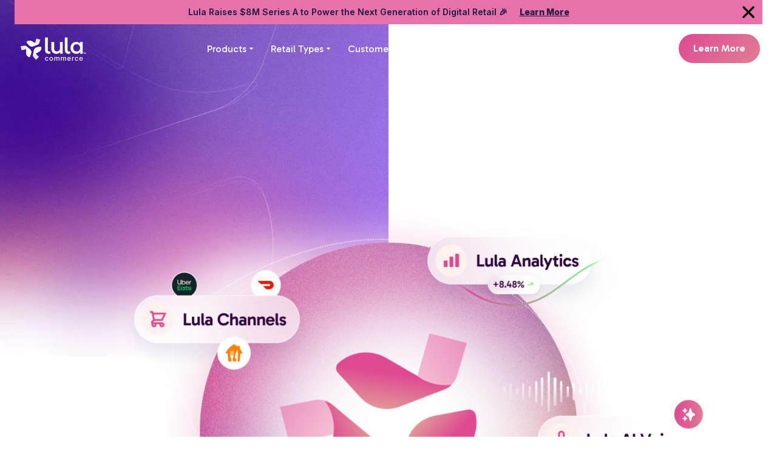

--- FILE ---
content_type: text/html
request_url: https://www.lulacommerce.com/
body_size: 24422
content:
<!DOCTYPE html><!-- Last Published: Wed Jan 07 2026 14:53:16 GMT+0000 (Coordinated Universal Time) --><html data-wf-domain="www.lulacommerce.com" data-wf-page="67e31189a3579b0524026549" data-wf-site="661bb496cf51462d74949165" lang="en"><head><meta charset="utf-8"/><title>Lula Commerce</title><meta content="World-class digital commerce, without the operational burden" name="description"/><meta content="Lula Commerce" property="og:title"/><meta content="World-class digital commerce, without the operational burden" property="og:description"/><meta content="https://cdn.prod.website-files.com/661bb496cf51462d74949165/67ebdb7a307a430ce39a9c7a_lula_commerce_web_social%202.png" property="og:image"/><meta content="Lula Commerce" property="twitter:title"/><meta content="World-class digital commerce, without the operational burden" property="twitter:description"/><meta content="https://cdn.prod.website-files.com/661bb496cf51462d74949165/67ebdb7a307a430ce39a9c7a_lula_commerce_web_social%202.png" property="twitter:image"/><meta property="og:type" content="website"/><meta content="summary_large_image" name="twitter:card"/><meta content="width=device-width, initial-scale=1" name="viewport"/><link href="https://cdn.prod.website-files.com/661bb496cf51462d74949165/css/lulacommerce.webflow.shared.78faf317b.css" rel="stylesheet" type="text/css" integrity="sha384-ePrzF73JzUVOOW4/eo0BApN4NrFrZjnEkzYOw3WAtnJehcUOTgthCuwMp3FSvaC6" crossorigin="anonymous"/><link href="https://fonts.googleapis.com" rel="preconnect"/><link href="https://fonts.gstatic.com" rel="preconnect" crossorigin="anonymous"/><script src="https://ajax.googleapis.com/ajax/libs/webfont/1.6.26/webfont.js" type="text/javascript"></script><script type="text/javascript">WebFont.load({  google: {    families: ["Montserrat:100,100italic,200,200italic,300,300italic,400,400italic,500,500italic,600,600italic,700,700italic,800,800italic,900,900italic","Lato:100,100italic,300,300italic,400,400italic,700,700italic,900,900italic","Gothic A1:300,regular,500,600,700,800","Inter:200,regular,500,600,800,900","Roboto:100italic,300,300italic,regular,italic,700,700italic,900","Montserrat Alternates:100,100italic,200,200italic,300,300italic,regular,italic,500,500italic,600,600italic,700,700italic,800,800italic,900,900italic","Gabarito:regular,500,600,700,800,900"]  }});</script><script type="text/javascript">!function(o,c){var n=c.documentElement,t=" w-mod-";n.className+=t+"js",("ontouchstart"in o||o.DocumentTouch&&c instanceof DocumentTouch)&&(n.className+=t+"touch")}(window,document);</script><link href="https://cdn.prod.website-files.com/661bb496cf51462d74949165/666f561f31cb4f5523099d41_favicon-32x32.png" rel="shortcut icon" type="image/x-icon"/><link href="https://cdn.prod.website-files.com/661bb496cf51462d74949165/666f56de6fccf7d29ab587c8_Lula_webclip.jpg" rel="apple-touch-icon"/><script async="" src="https://www.googletagmanager.com/gtag/js?id=G-1H8XT3N3BZ"></script><script type="text/javascript">window.dataLayer = window.dataLayer || [];function gtag(){dataLayer.push(arguments);}gtag('set', 'developer_id.dZGVlNj', true);gtag('js', new Date());gtag('config', 'G-1H8XT3N3BZ');</script><style>
body, html {
  overscroll-behavior: none;
}
  html.no-scroll {
  	overflow: hidden;
  }
</style>
<!-- [Attributes by Finsweet] Disable scrolling -->
<script defer src="https://cdn.jsdelivr.net/npm/@finsweet/attributes-scrolldisable@1/scrolldisable.js"></script>

<script id="jetboost-script" type="text/javascript"> window.JETBOOST_SITE_ID = "clyrt5gwa03mm0rvi3751bgy6"; (function(d) { var s = d.createElement("script"); s.src = "https://cdn.jetboost.io/jetboost.js"; s.async = 1; d.getElementsByTagName("head")[0].appendChild(s); })(document); </script>
<script src="https://embed.explo.co/bundle.js"></script></head><body><div class="hidden w-embed w-iframe w-script"><style>
	.modal-video {
  	width: 100vw;
    height: 100vh;
    z-index: 999;
    position: fixed;
    inset: 0px;
    display: flex;
    align-items: center;
    justify-content: center;
    gap: 16px;
  }
  .modal-bg-video {
  	height: 100%;
    width: 100%;
    position: relative;
    background-color: rgba(0, 0, 0, .2);
    display: block;
  }
  .modal-video-container {
  	z-index: 999;
    pointer-events: auto;
    background-color: rgba(0, 0, 0, 0);
    border-radius: 16px;
    flex-flow: column;
    order: 0;
    justify-content: center;
    align-items: center;
    width: 100%;
    max-width: 50%;
    height: auto;
    width: 100%;
    max-height: none;
    padding: 0;
    display: flex;
    position: absolute;
  }
  .close-modal-video {
  	pointer-events: auto;
    min-width: 35px;
    min-height: 35px;
    transition-property: all;
    transition-duration: .2s;
    transition-timing-function: ease;
    position: absolute;
    top: -43px;
    right: 0;
    background-color: transparent;
  }
  .close-modal-video svg {
		filter: invert(1);
  }
</style>
<script>
        function closeModal() {
            const modal = document.getElementById('modal');
            if (modal) {
                document.body.removeChild(modal);
                document.documentElement.classList.toggle('no-scroll');
            }
        }

        document.addEventListener("DOMContentLoaded", (event) => {
            const btn = document.getElementById('open-video');
            
            btn.addEventListener('click', function() {
                const modal = document.createElement('div');
                modal.id = 'modal';
                modal.className = 'modal-video';
                modal.innerHTML = `
                    <div class="modal-bg-video" onclick="closeModal()"></div>
                    <div class="modal-video-container">
                        <iframe src="https://player.vimeo.com/video/970879509" frameborder="0" allow="autoplay; fullscreen" allowfullscreen height="535" width="950"></iframe>
                        <button class="close-modal-video" onclick="closeModal()">
                            <svg xmlns="http://www.w3.org/2000/svg" width="20" height="20" viewBox="0 0 20 20" fill="none">
                                <path d="M2.53366 19.3337L0.666992 17.467L8.13366 10.0003L0.666992 2.53366L2.53366 0.666992L10.0003 8.13366L17.467 0.666992L19.3337 2.53366L11.867 10.0003L19.3337 17.467L17.467 19.3337L10.0003 11.867L2.53366 19.3337Z" fill="currentColor"/>
                            </svg>
                        </button>
                    </div>
                `;
                document.body.appendChild(modal);
            });
        });
    </script></div><div fs-scrolldisable-element="smart-nav" data-animation="default" data-collapse="medium" data-duration="400" data-easing="ease" data-easing2="ease" role="banner" class="navbar w-nav"><div class="floatheader"><div class="w-layout-blockcontainer container-14 w-container"><a href="https://www.lulacommerce.com/lulacontent/lula-commerce-raises-8-million-series-a" class="link-2"><span class="text-span-3"><strong class="bold-text-3">Lula Raises $8M Series A to Power the Next Generation of Digital Retail 🎉</strong></span><span class="text-span-4"><strong class="bold-text-2">Learn More</strong></span></a></div><img src="https://cdn.prod.website-files.com/661bb496cf51462d74949165/66a082e62585b20213429602_x_icon.png" loading="lazy" data-w-id="ca87b5c6-1a39-343c-e216-18f36be66bd9" alt="" class="image-31"/></div><header class="nav-menu-top _1224-box"><a href="/" aria-current="page" class="brand w-nav-brand w--current"><div id="logo-white" aria-label="Go To Home Page" class="logo active w-embed"><svg width="120" height="52" viewBox="0 0 120 52" fill="none" xmlns="http://www.w3.org/2000/svg">
<path d="M15.1259 21.0512C14.1787 20.2609 12.9016 19.9682 11.6953 20.2649L6 21.4016L7.63331 27.8021L15.2413 26.1816L15.0551 32.3093C14.964 35.2856 16.8058 37.9891 19.6393 39.0382C20.2505 39.2652 20.9326 38.9686 21.1754 38.3713L23.2216 33.3246C24.2194 30.862 23.507 28.0489 21.4527 26.3349L15.1259 21.0512Z" fill="#EAE2FF"/>
<path fill-rule="evenodd" clip-rule="evenodd" d="M13.7178 20.3028C14.2278 20.4501 14.7095 20.7009 15.1244 21.0473L21.4532 26.333C23.5075 28.047 24.2199 30.8621 23.2221 33.3227L21.4087 38.3953C21.1739 39.0523 20.421 39.3728 19.7734 39.0921L19.66 39.0443C16.8164 37.9912 14.9665 35.2757 15.0576 32.2875L15.2357 26.4424C15.2357 26.4225 15.2357 26.4046 15.2296 26.3867C15.3673 25.5705 15.3774 24.7184 15.2418 23.8564C15.0313 22.5185 14.4909 21.3121 13.7178 20.3008V20.3028Z" fill="#FDFCFF"/>
<path d="M34.4587 18.3985C35.607 17.9566 36.4649 16.9882 36.7625 15.7975L38.4081 10.2982L31.9343 8.6315L29.8271 16.0266L24.4435 12.9093C21.8291 11.3955 18.5562 11.6921 16.2986 13.6483C15.8123 14.0708 15.7568 14.8063 16.1765 15.3059L19.7242 19.5168C21.4544 21.571 24.2986 22.3112 26.7885 21.3518L34.4581 18.4012L34.4587 18.3985Z" fill="#EAE2FF"/>
<path fill-rule="evenodd" clip-rule="evenodd" d="M35.7781 17.5366C35.409 17.9086 34.9606 18.2062 34.4562 18.3988L26.7854 21.3505C24.2952 22.3079 21.453 21.5696 19.7234 19.5161L16.0438 15.4941C15.569 14.9742 15.6328 14.1652 16.1861 13.7373L16.281 13.6628C18.55 11.6999 21.8353 11.4022 24.4576 12.922L29.5893 15.8936C29.6063 15.9021 29.6234 15.9106 29.64 15.9146C30.3038 16.4277 31.0597 16.8467 31.8907 17.1442C33.1815 17.6048 34.5106 17.7184 35.7742 17.5343L35.7781 17.5366Z" fill="#FDFCFF"/>
<path d="M26.407 35.9017C26.1844 37.1041 26.5649 38.3384 27.4291 39.2164L31.2786 43.5006L36.0956 38.9098L30.8637 33.2379L36.3526 30.3314C39.0181 28.9199 40.4774 25.9993 39.9835 23.0629C39.8763 22.4298 39.2752 21.9958 38.6275 22.0874L33.1629 22.8678C30.4974 23.248 28.3743 25.2607 27.8926 27.8687L26.405 35.8997L26.407 35.9017Z" fill="#EAE2FF"/>
<path fill-rule="evenodd" clip-rule="evenodd" d="M26.454 37.476C26.3285 36.9683 26.3083 36.4328 26.4074 35.9052L27.895 27.8703C28.3787 25.2623 30.4998 23.2496 33.1653 22.8694L38.5389 21.878C39.2331 21.7505 39.8929 22.2303 39.9698 22.9231L39.984 23.0426C40.4778 25.993 39.0125 28.9254 36.3368 30.3409L31.1029 33.1121C31.0868 33.1221 31.0706 33.132 31.0584 33.144C30.2711 33.4346 29.5162 33.8527 28.826 34.3982C27.7554 35.2463 26.962 36.3094 26.458 37.474L26.454 37.476Z" fill="#FDFCFF"/>
<path d="M52.4756 33.6957C50.5081 33.6957 48.9672 33.1576 47.8531 32.0814C46.7626 30.9813 46.2174 29.4387 46.2174 27.4537V6.82617H50.6621V27.1308C50.6621 29.0441 51.5511 30.0007 53.329 30.0007C53.9216 30.0007 54.455 29.8811 54.9291 29.642L55.1424 33.2294C54.3128 33.5403 53.4238 33.6957 52.4756 33.6957Z" fill="#FDFCFF"/>
<path d="M75.3132 14.2879V33.4446H71.0818V31.0052C70.3706 31.8662 69.4817 32.5358 68.4149 33.0141C67.3482 33.4685 66.1985 33.6957 64.9658 33.6957C62.4294 33.6957 60.4263 32.9902 58.9565 31.5792C57.5105 30.1442 56.5266 28.0277 56.5266 25.2295V14.2879H61.2322V24.6196C61.2322 26.3416 61.6115 27.633 62.3701 28.494C63.1524 29.3311 64.2547 29.7496 65.677 29.7496C67.2652 29.7496 68.5216 29.2593 69.4461 28.2788C70.3943 27.2743 70.8684 25.8393 70.8684 23.9739V14.2879H75.3132Z" fill="#FDFCFF"/>
<path d="M85.1145 33.6957C83.147 33.6957 81.6061 33.1576 80.492 32.0814C79.4016 30.9813 78.8563 29.4387 78.8563 27.4537V6.82617H83.3011V27.1308C83.3011 29.0441 84.19 30.0007 85.9679 30.0007C86.5605 30.0007 87.0939 29.8811 87.568 29.642L87.7814 33.2294C86.9517 33.5403 86.0627 33.6957 85.1145 33.6957Z" fill="#FDFCFF"/>
<path d="M108.304 14.2879V33.6957H104.13V30.8262C103.396 31.735 102.425 32.5597 101.335 33.0141C100.268 33.4685 99.083 33.6957 97.7792 33.6957C95.9302 33.6957 94.2709 33.2892 92.8011 32.476C91.3551 31.6629 90.2173 30.5149 89.3876 29.0321C88.5816 27.5493 88.1786 25.8274 88.1786 23.8663C88.1786 21.9052 88.5816 20.1952 89.3876 18.7363C90.2173 17.2535 91.3551 16.1056 92.8011 15.2924C94.2709 14.4793 95.9302 14.0727 97.7792 14.0727C99.0119 14.0727 100.138 14.2879 101.157 14.7184C102.2 15.1489 103.101 15.7827 103.86 16.6198V14.2879H108.304ZM98.277 29.8572C99.9127 29.8572 101.264 29.3072 102.331 28.207C103.397 27.1069 103.931 25.66 103.931 23.8663C103.931 22.0726 103.397 20.6257 102.331 19.5255C101.264 18.4254 99.9127 17.8753 98.277 17.8753C96.6414 17.8753 95.2902 18.4254 94.2234 19.5255C93.1804 20.6257 92.6589 22.0726 92.6589 23.8663C92.6589 25.66 93.1804 27.1069 94.2234 28.207C95.2902 29.3072 96.6414 29.8572 98.277 29.8572Z" fill="#FDFCFF"/>
<path d="M112.328 33.6954L111.451 31.6084H111.848L112.439 33.0885L113.028 31.6084H113.424L112.55 33.6954H112.328ZM111.354 33.6954V31.6084H111.762V33.6954H111.354ZM113.114 33.6954V31.6084H113.522V33.6954H113.114ZM109.969 33.6954V31.7899H110.377V33.6954H109.969ZM109.348 31.9657V31.6084H110.999V31.9657H109.348Z" fill="#FDFCFF"/>
<path d="M49.1193 45.174C48.5167 45.174 47.9979 45.0414 47.5629 44.7763C47.1305 44.5085 46.7982 44.1397 46.5658 43.6698C46.3334 43.1999 46.2172 42.6617 46.2172 42.0553C46.2172 41.4411 46.3361 40.899 46.5739 40.4291C46.8117 39.9566 47.1468 39.5877 47.5791 39.3226C48.0114 39.0575 48.5208 38.9249 49.1071 38.9249C49.58 38.9249 50.0015 39.0102 50.3717 39.1808C50.7419 39.3489 51.0405 39.5851 51.2675 39.8896C51.4972 40.1941 51.6336 40.5498 51.6769 40.9567H50.4974C50.4325 40.6732 50.2839 40.4291 50.0515 40.2243C49.8219 40.0196 49.5138 39.9172 49.1274 39.9172C48.7896 39.9172 48.4938 40.0038 48.2398 40.1771C47.9885 40.3477 47.7926 40.5918 47.652 40.9095C47.5115 41.2245 47.4413 41.5973 47.4413 42.0278C47.4413 42.4688 47.5102 42.8494 47.648 43.1697C47.7858 43.49 47.9804 43.738 48.2317 43.9139C48.4857 44.0898 48.7842 44.1777 49.1274 44.1777C49.3571 44.1777 49.5651 44.137 49.7516 44.0557C49.9407 43.9717 50.0988 43.8522 50.2258 43.6973C50.3555 43.5425 50.446 43.3561 50.4974 43.1382H51.6769C51.6336 43.5293 51.5026 43.8785 51.2837 44.1856C51.0648 44.4927 50.7716 44.7343 50.4042 44.9101C50.0394 45.086 49.6111 45.174 49.1193 45.174Z" fill="#FDFCFF"/>
<path d="M56.3942 45.174C55.8106 45.174 55.3012 45.044 54.8662 44.7841C54.4311 44.5242 54.0934 44.1607 53.8529 43.6934C53.6124 43.2261 53.4922 42.6801 53.4922 42.0553C53.4922 41.4279 53.6124 40.8793 53.8529 40.4094C54.0934 39.9395 54.4311 39.5746 54.8662 39.3147C55.3012 39.0548 55.8106 38.9249 56.3942 38.9249C56.9779 38.9249 57.4872 39.0548 57.9223 39.3147C58.3573 39.5746 58.6951 39.9395 58.9356 40.4094C59.1761 40.8793 59.2963 41.4279 59.2963 42.0553C59.2963 42.6801 59.1761 43.2261 58.9356 43.6934C58.6951 44.1607 58.3573 44.5242 57.9223 44.7841C57.4872 45.044 56.9779 45.174 56.3942 45.174ZM56.3983 44.1856C56.7766 44.1856 57.09 44.0885 57.3386 43.8942C57.5872 43.7 57.771 43.4414 57.8899 43.1185C58.0114 42.7956 58.0722 42.4399 58.0722 42.0514C58.0722 41.6655 58.0114 41.3111 57.8899 40.9882C57.771 40.6627 57.5872 40.4015 57.3386 40.2046C57.09 40.0078 56.7766 39.9093 56.3983 39.9093C56.0173 39.9093 55.7011 40.0078 55.4498 40.2046C55.2012 40.4015 55.0161 40.6627 54.8946 40.9882C54.7757 41.3111 54.7162 41.6655 54.7162 42.0514C54.7162 42.4399 54.7757 42.7956 54.8946 43.1185C55.0161 43.4414 55.2012 43.7 55.4498 43.8942C55.7011 44.0885 56.0173 44.1856 56.3983 44.1856Z" fill="#FDFCFF"/>
<path d="M61.448 45.0519V39.0037H62.6113V39.9881H62.6883C62.818 39.6547 63.0301 39.3948 63.3246 39.2084C63.6192 39.0194 63.9718 38.9249 64.3825 38.9249C64.7986 38.9249 65.1472 39.0194 65.4282 39.2084C65.712 39.3974 65.9214 39.6573 66.0565 39.9881H66.1213C66.2699 39.6652 66.5064 39.4079 66.8306 39.2163C67.1549 39.022 67.5413 38.9249 67.9898 38.9249C68.5546 38.9249 69.0153 39.0968 69.372 39.4407C69.7314 39.7846 69.9111 40.3031 69.9111 40.9961V45.0519H68.6992V41.1064C68.6992 40.6968 68.5843 40.4002 68.3546 40.2164C68.125 40.0327 67.8507 39.9408 67.5318 39.9408C67.1373 39.9408 66.8306 40.0589 66.6118 40.2952C66.3929 40.5288 66.2835 40.8294 66.2835 41.1969V45.0519H65.0756V41.0315C65.0756 40.7034 64.9702 40.4396 64.7595 40.2401C64.5487 40.0406 64.2744 39.9408 63.9367 39.9408C63.707 39.9408 63.4949 39.9999 63.3003 40.118C63.1085 40.2335 62.9531 40.395 62.8342 40.6023C62.718 40.8097 62.6599 41.0499 62.6599 41.3229V45.0519H61.448Z" fill="#FDFCFF"/>
<path d="M72.3343 45.0519V39.0037H73.4976V39.9881H73.5746C73.7043 39.6547 73.9164 39.3948 74.2109 39.2084C74.5055 39.0194 74.8581 38.9249 75.2688 38.9249C75.685 38.9249 76.0335 39.0194 76.3145 39.2084C76.5983 39.3974 76.8077 39.6573 76.9428 39.9881H77.0076C77.1563 39.6652 77.3927 39.4079 77.7169 39.2163C78.0412 39.022 78.4276 38.9249 78.8762 38.9249C79.4409 38.9249 79.9016 39.0968 80.2583 39.4407C80.6177 39.7846 80.7974 40.3031 80.7974 40.9961V45.0519H79.5855V41.1064C79.5855 40.6968 79.4706 40.4002 79.2409 40.2164C79.0113 40.0327 78.737 39.9408 78.4181 39.9408C78.0236 39.9408 77.7169 40.0589 77.4981 40.2952C77.2792 40.5288 77.1698 40.8294 77.1698 41.1969V45.0519H75.9619V41.0315C75.9619 40.7034 75.8565 40.4396 75.6458 40.2401C75.435 40.0406 75.1607 39.9408 74.823 39.9408C74.5933 39.9408 74.3812 39.9999 74.1866 40.118C73.9948 40.2335 73.8394 40.395 73.7205 40.6023C73.6043 40.8097 73.5462 41.0499 73.5462 41.3229V45.0519H72.3343Z" fill="#FDFCFF"/>
<path d="M85.9038 45.174C85.2905 45.174 84.7622 45.0466 84.319 44.792C83.8786 44.5347 83.5381 44.1738 83.2976 43.7091C83.0599 43.2419 82.941 42.6945 82.941 42.0671C82.941 41.4476 83.0599 40.9016 83.2976 40.4291C83.5381 39.9566 83.8732 39.5877 84.3028 39.3226C84.7352 39.0575 85.2405 38.9249 85.8187 38.9249C86.17 38.9249 86.5105 38.9813 86.8401 39.0942C87.1698 39.2071 87.4657 39.3843 87.7278 39.6258C87.9899 39.8673 88.1966 40.181 88.3479 40.5669C88.4992 40.9502 88.5749 41.4161 88.5749 41.9648V42.3822H83.626V41.5001H87.3873C87.3873 41.1904 87.3225 40.916 87.1928 40.6772C87.0631 40.4356 86.8807 40.2453 86.6456 40.1062C86.4132 39.9671 86.1403 39.8975 85.8268 39.8975C85.4864 39.8975 85.1891 39.9789 84.9351 40.1416C84.6838 40.3018 84.4893 40.5118 84.3515 40.7717C84.2164 41.0289 84.1488 41.3085 84.1488 41.6104V42.2995C84.1488 42.7037 84.2218 43.0476 84.3677 43.3311C84.5163 43.6146 84.723 43.8312 84.9878 43.9808C85.2526 44.1279 85.562 44.2014 85.916 44.2014C86.1457 44.2014 86.3551 44.1699 86.5442 44.1069C86.7334 44.0412 86.8969 43.9441 87.0347 43.8155C87.1725 43.6868 87.2779 43.528 87.3508 43.339L88.4979 43.5398C88.406 43.868 88.2412 44.1554 88.0034 44.4022C87.7683 44.6463 87.4724 44.8366 87.1157 44.9731C86.7618 45.107 86.3578 45.174 85.9038 45.174Z" fill="#FDFCFF"/>
<path d="M90.7185 45.0519V39.0037H91.8899V39.9644H91.9547C92.0682 39.6389 92.2682 39.383 92.5546 39.1966C92.8437 39.0076 93.1707 38.9131 93.5354 38.9131C93.6111 38.9131 93.7003 38.9157 93.803 38.921C93.9083 38.9262 93.9908 38.9328 94.0502 38.9406V40.0668C94.0016 40.0537 93.9151 40.0393 93.7908 40.0235C93.6665 40.0051 93.5422 39.9959 93.4179 39.9959C93.1315 39.9959 92.8761 40.055 92.6519 40.1731C92.4303 40.2886 92.2546 40.4501 92.1249 40.6575C91.9952 40.8622 91.9304 41.0959 91.9304 41.3584V45.0519H90.7185Z" fill="#FDFCFF"/>
<path d="M98.2974 45.174C97.6948 45.174 97.176 45.0414 96.741 44.7763C96.3086 44.5085 95.9763 44.1397 95.7439 43.6698C95.5115 43.1999 95.3953 42.6617 95.3953 42.0553C95.3953 41.4411 95.5142 40.899 95.752 40.4291C95.9898 39.9566 96.3249 39.5877 96.7572 39.3226C97.1895 39.0575 97.6989 38.9249 98.2852 38.9249C98.7581 38.9249 99.1796 39.0102 99.5498 39.1808C99.92 39.3489 100.219 39.5851 100.446 39.8896C100.675 40.1941 100.812 40.5498 100.855 40.9567H99.6755C99.6106 40.6732 99.462 40.4291 99.2296 40.2243C99 40.0196 98.6919 39.9172 98.3055 39.9172C97.9678 39.9172 97.6719 40.0038 97.4179 40.1771C97.1666 40.3477 96.9707 40.5918 96.8302 40.9095C96.6896 41.2245 96.6194 41.5973 96.6194 42.0278C96.6194 42.4688 96.6883 42.8494 96.8261 43.1697C96.9639 43.49 97.1585 43.738 97.4098 43.9139C97.6638 44.0898 97.9623 44.1777 98.3055 44.1777C98.5352 44.1777 98.7433 44.137 98.9297 44.0557C99.1189 43.9717 99.2769 43.8522 99.4039 43.6973C99.5336 43.5425 99.6241 43.3561 99.6755 43.1382H100.855C100.812 43.5293 100.681 43.8785 100.462 44.1856C100.243 44.4927 99.9498 44.7343 99.5823 44.9101C99.2175 45.086 98.7892 45.174 98.2974 45.174Z" fill="#FDFCFF"/>
<path d="M105.633 45.174C105.02 45.174 104.491 45.0466 104.048 44.792C103.608 44.5347 103.267 44.1738 103.027 43.7091C102.789 43.2419 102.67 42.6945 102.67 42.0671C102.67 41.4476 102.789 40.9016 103.027 40.4291C103.267 39.9566 103.602 39.5877 104.032 39.3226C104.464 39.0575 104.97 38.9249 105.548 38.9249C105.899 38.9249 106.24 38.9813 106.569 39.0942C106.899 39.2071 107.195 39.3843 107.457 39.6258C107.719 39.8673 107.926 40.181 108.077 40.5669C108.229 40.9502 108.304 41.4161 108.304 41.9648V42.3822H103.355V41.5001H107.117C107.117 41.1904 107.052 40.916 106.922 40.6772C106.792 40.4356 106.61 40.2453 106.375 40.1062C106.142 39.9671 105.87 39.8975 105.556 39.8975C105.216 39.8975 104.918 39.9789 104.664 40.1416C104.413 40.3018 104.219 40.5118 104.081 40.7717C103.946 41.0289 103.878 41.3085 103.878 41.6104V42.2995C103.878 42.7037 103.951 43.0476 104.097 43.3311C104.246 43.6146 104.452 43.8312 104.717 43.9808C104.982 44.1279 105.291 44.2014 105.645 44.2014C105.875 44.2014 106.084 44.1699 106.274 44.1069C106.463 44.0412 106.626 43.9441 106.764 43.8155C106.902 43.6868 107.007 43.528 107.08 43.339L108.227 43.5398C108.135 43.868 107.97 44.1554 107.733 44.4022C107.498 44.6463 107.202 44.8366 106.845 44.9731C106.491 45.107 106.087 45.174 105.633 45.174Z" fill="#FDFCFF"/>
</svg></div><div id="logo-black" class="logo w-embed"><svg width="120" height="52" viewBox="0 0 120 52" fill="none" xmlns="http://www.w3.org/2000/svg">
<path d="M15.1259 21.0512C14.1787 20.2609 12.9016 19.9682 11.6953 20.2649L6 21.4016L7.63331 27.8021L15.2413 26.1816L15.0551 32.3093C14.964 35.2856 16.8058 37.9891 19.6393 39.0382C20.2505 39.2652 20.9326 38.9686 21.1754 38.3713L23.2216 33.3246C24.2194 30.862 23.507 28.0489 21.4527 26.3349L15.1259 21.0512Z" fill="url(#paint0_linear_2386_5488)"/>
<path fill-rule="evenodd" clip-rule="evenodd" d="M13.7178 20.3028C14.2278 20.4501 14.7095 20.7009 15.1244 21.0473L21.4532 26.333C23.5075 28.047 24.2199 30.8621 23.2221 33.3227L21.4087 38.3953C21.1739 39.0523 20.421 39.3728 19.7734 39.0921L19.66 39.0443C16.8164 37.9912 14.9665 35.2757 15.0576 32.2875L15.2357 26.4424C15.2357 26.4225 15.2357 26.4046 15.2296 26.3867C15.3673 25.5705 15.3774 24.7184 15.2418 23.8564C15.0313 22.5185 14.4909 21.3121 13.7178 20.3008V20.3028Z" fill="url(#paint1_linear_2386_5488)"/>
<path d="M34.4589 18.3985C35.6072 17.9566 36.4651 16.9882 36.7626 15.7975L38.4082 10.2982L31.9344 8.6315L29.8272 16.0266L24.4436 12.9093C21.8292 11.3955 18.5564 11.6921 16.2987 13.6483C15.8124 14.0708 15.7569 14.8063 16.1766 15.3059L19.7244 19.5168C21.4545 21.571 24.2987 22.3112 26.7886 21.3518L34.4582 18.4012L34.4589 18.3985Z" fill="url(#paint2_linear_2386_5488)"/>
<path fill-rule="evenodd" clip-rule="evenodd" d="M35.778 17.5366C35.4089 17.9086 34.9606 18.2062 34.4561 18.3988L26.7854 21.3505C24.2952 22.3079 21.4529 21.5696 19.7233 19.5161L16.0437 15.4941C15.5689 14.9742 15.6327 14.1652 16.1861 13.7373L16.281 13.6628C18.5499 11.6999 21.8352 11.4022 24.4576 12.922L29.5892 15.8936C29.6063 15.9021 29.6233 15.9106 29.64 15.9146C30.3037 16.4277 31.0596 16.8467 31.8907 17.1442C33.1814 17.6048 34.5105 17.7184 35.7742 17.5343L35.778 17.5366Z" fill="url(#paint3_linear_2386_5488)"/>
<path d="M26.4071 35.9017C26.1845 37.1041 26.565 38.3384 27.4292 39.2164L31.2787 43.5006L36.0957 38.9098L30.8638 33.2379L36.3527 30.3314C39.0182 28.9199 40.4775 25.9993 39.9837 23.0629C39.8764 22.4298 39.2753 21.9958 38.6276 22.0874L33.163 22.8678C30.4975 23.248 28.3744 25.2607 27.8927 27.8687L26.4051 35.8997L26.4071 35.9017Z" fill="url(#paint4_linear_2386_5488)"/>
<path fill-rule="evenodd" clip-rule="evenodd" d="M26.4541 37.476C26.3286 36.9683 26.3084 36.4328 26.4076 35.9052L27.8951 27.8703C28.3789 25.2623 30.4999 23.2496 33.1655 22.8694L38.539 21.878C39.2332 21.7505 39.893 22.2303 39.9699 22.9231L39.9841 23.0426C40.4779 25.993 39.0126 28.9254 36.337 30.3409L31.1031 33.1121C31.0869 33.1221 31.0707 33.132 31.0585 33.144C30.2712 33.4346 29.5163 33.8527 28.8261 34.3982C27.7555 35.2463 26.9621 36.3094 26.4582 37.474L26.4541 37.476Z" fill="url(#paint5_linear_2386_5488)"/>
<path d="M52.4755 33.6957C50.5079 33.6957 48.9671 33.1576 47.8529 32.0814C46.7625 30.9813 46.2173 29.4387 46.2173 27.4537V6.82617H50.662V27.1308C50.662 29.0441 51.551 30.0007 53.3289 30.0007C53.9215 30.0007 54.4549 29.8811 54.929 29.642L55.1423 33.2294C54.3126 33.5403 53.4237 33.6957 52.4755 33.6957Z" fill="#2C023B"/>
<path d="M75.313 14.2879V33.4446H71.0816V31.0052C70.3705 31.8662 69.4815 32.5358 68.4148 33.0141C67.3481 33.4685 66.1984 33.6957 64.9657 33.6957C62.4292 33.6957 60.4261 32.9902 58.9564 31.5792C57.5104 30.1442 56.5265 28.0277 56.5265 25.2295V14.2879H61.2321V24.6196C61.2321 26.3416 61.6114 27.633 62.37 28.494C63.1522 29.3311 64.2545 29.7496 65.6769 29.7496C67.2651 29.7496 68.5215 29.2593 69.446 28.2788C70.3942 27.2743 70.8683 25.8393 70.8683 23.9739V14.2879H75.313Z" fill="#2C023B"/>
<path d="M85.1144 33.6957C83.1469 33.6957 81.606 33.1576 80.4919 32.0814C79.4014 30.9813 78.8562 29.4387 78.8562 27.4537V6.82617H83.3009V27.1308C83.3009 29.0441 84.1899 30.0007 85.9678 30.0007C86.5604 30.0007 87.0938 29.8811 87.5679 29.642L87.7812 33.2294C86.9515 33.5403 86.0626 33.6957 85.1144 33.6957Z" fill="#2C023B"/>
<path d="M108.304 14.2879V33.6957H104.13V30.8262C103.395 31.735 102.425 32.5597 101.335 33.0141C100.268 33.4685 99.0829 33.6957 97.7791 33.6957C95.9301 33.6957 94.2707 33.2892 92.801 32.476C91.355 31.6629 90.2171 30.5149 89.3875 29.0321C88.5815 27.5493 88.1785 25.8274 88.1785 23.8663C88.1785 21.9052 88.5815 20.1952 89.3875 18.7363C90.2171 17.2535 91.355 16.1056 92.801 15.2924C94.2707 14.4793 95.9301 14.0727 97.7791 14.0727C99.0118 14.0727 100.138 14.2879 101.157 14.7184C102.2 15.1489 103.101 15.7827 103.86 16.6198V14.2879H108.304ZM98.2769 29.8572C99.9126 29.8572 101.264 29.3072 102.331 28.207C103.397 27.1069 103.931 25.66 103.931 23.8663C103.931 22.0726 103.397 20.6257 102.331 19.5255C101.264 18.4254 99.9126 17.8753 98.2769 17.8753C96.6413 17.8753 95.2901 18.4254 94.2233 19.5255C93.1803 20.6257 92.6588 22.0726 92.6588 23.8663C92.6588 25.66 93.1803 27.1069 94.2233 28.207C95.2901 29.3072 96.6413 29.8572 98.2769 29.8572Z" fill="#2C023B"/>
<path d="M112.328 33.6954L111.451 31.6084H111.848L112.439 33.0885L113.028 31.6084H113.424L112.55 33.6954H112.328ZM111.354 33.6954V31.6084H111.762V33.6954H111.354ZM113.114 33.6954V31.6084H113.522V33.6954H113.114ZM109.969 33.6954V31.7899H110.377V33.6954H109.969ZM109.348 31.9657V31.6084H110.999V31.9657H109.348Z" fill="#2C023B"/>
<path d="M49.1191 45.174C48.5165 45.174 47.9977 45.0414 47.5627 44.7763C47.1304 44.5085 46.798 44.1397 46.5656 43.6698C46.3332 43.1999 46.217 42.6617 46.217 42.0553C46.217 41.4411 46.3359 40.899 46.5737 40.4291C46.8115 39.9566 47.1466 39.5877 47.5789 39.3226C48.0112 39.0575 48.5206 38.9249 49.107 38.9249C49.5798 38.9249 50.0014 39.0102 50.3715 39.1808C50.7417 39.3489 51.0403 39.5851 51.2673 39.8896C51.497 40.1941 51.6334 40.5498 51.6767 40.9567H50.4972C50.4323 40.6732 50.2837 40.4291 50.0513 40.2243C49.8217 40.0196 49.5136 39.9172 49.1272 39.9172C48.7895 39.9172 48.4936 40.0038 48.2396 40.1771C47.9883 40.3477 47.7924 40.5918 47.6519 40.9095C47.5114 41.2245 47.4411 41.5973 47.4411 42.0278C47.4411 42.4688 47.51 42.8494 47.6478 43.1697C47.7856 43.49 47.9802 43.738 48.2315 43.9139C48.4855 44.0898 48.7841 44.1777 49.1272 44.1777C49.3569 44.1777 49.565 44.137 49.7514 44.0557C49.9406 43.9717 50.0986 43.8522 50.2256 43.6973C50.3553 43.5425 50.4459 43.3561 50.4972 43.1382H51.6767C51.6334 43.5293 51.5024 43.8785 51.2835 44.1856C51.0646 44.4927 50.7715 44.7343 50.404 44.9101C50.0392 45.086 49.6109 45.174 49.1191 45.174Z" fill="#2C023B"/>
<path d="M56.394 45.174C55.8104 45.174 55.301 45.044 54.866 44.7841C54.431 44.5242 54.0932 44.1607 53.8527 43.6934C53.6122 43.2261 53.492 42.6801 53.492 42.0553C53.492 41.4279 53.6122 40.8793 53.8527 40.4094C54.0932 39.9395 54.431 39.5746 54.866 39.3147C55.301 39.0548 55.8104 38.9249 56.394 38.9249C56.9777 38.9249 57.4871 39.0548 57.9221 39.3147C58.3571 39.5746 58.6949 39.9395 58.9354 40.4094C59.1759 40.8793 59.2961 41.4279 59.2961 42.0553C59.2961 42.6801 59.1759 43.2261 58.9354 43.6934C58.6949 44.1607 58.3571 44.5242 57.9221 44.7841C57.4871 45.044 56.9777 45.174 56.394 45.174ZM56.3981 44.1856C56.7764 44.1856 57.0898 44.0885 57.3384 43.8942C57.587 43.7 57.7708 43.4414 57.8897 43.1185C58.0113 42.7956 58.0721 42.4399 58.0721 42.0514C58.0721 41.6655 58.0113 41.3111 57.8897 40.9882C57.7708 40.6627 57.587 40.4015 57.3384 40.2046C57.0898 40.0078 56.7764 39.9093 56.3981 39.9093C56.0171 39.9093 55.701 40.0078 55.4497 40.2046C55.2011 40.4015 55.016 40.6627 54.8944 40.9882C54.7755 41.3111 54.716 41.6655 54.716 42.0514C54.716 42.4399 54.7755 42.7956 54.8944 43.1185C55.016 43.4414 55.2011 43.7 55.4497 43.8942C55.701 44.0885 56.0171 44.1856 56.3981 44.1856Z" fill="#2C023B"/>
<path d="M61.4478 45.0519V39.0037H62.6111V39.9881H62.6881C62.8178 39.6547 63.0299 39.3948 63.3245 39.2084C63.619 39.0194 63.9716 38.9249 64.3823 38.9249C64.7985 38.9249 65.147 39.0194 65.4281 39.2084C65.7118 39.3974 65.9212 39.6573 66.0563 39.9881H66.1211C66.2698 39.6652 66.5062 39.4079 66.8305 39.2163C67.1547 39.022 67.5411 38.9249 67.9897 38.9249C68.5544 38.9249 69.0151 39.0968 69.3718 39.4407C69.7312 39.7846 69.9109 40.3031 69.9109 40.9961V45.0519H68.699V41.1064C68.699 40.6968 68.5841 40.4002 68.3545 40.2164C68.1248 40.0327 67.8505 39.9408 67.5317 39.9408C67.1371 39.9408 66.8305 40.0589 66.6116 40.2952C66.3927 40.5288 66.2833 40.8294 66.2833 41.1969V45.0519H65.0754V41.0315C65.0754 40.7034 64.97 40.4396 64.7593 40.2401C64.5485 40.0406 64.2743 39.9408 63.9365 39.9408C63.7068 39.9408 63.4947 39.9999 63.3001 40.118C63.1083 40.2335 62.9529 40.395 62.834 40.6023C62.7178 40.8097 62.6597 41.0499 62.6597 41.3229V45.0519H61.4478Z" fill="#2C023B"/>
<path d="M72.3341 45.0519V39.0037H73.4974V39.9881H73.5744C73.7041 39.6547 73.9162 39.3948 74.2108 39.2084C74.5053 39.0194 74.8579 38.9249 75.2686 38.9249C75.6848 38.9249 76.0333 39.0194 76.3144 39.2084C76.5981 39.3974 76.8075 39.6573 76.9426 39.9881H77.0075C77.1561 39.6652 77.3925 39.4079 77.7168 39.2163C78.041 39.022 78.4274 38.9249 78.876 38.9249C79.4407 38.9249 79.9014 39.0968 80.2581 39.4407C80.6175 39.7846 80.7972 40.3031 80.7972 40.9961V45.0519H79.5853V41.1064C79.5853 40.6968 79.4704 40.4002 79.2408 40.2164C79.0111 40.0327 78.7368 39.9408 78.418 39.9408C78.0235 39.9408 77.7168 40.0589 77.4979 40.2952C77.279 40.5288 77.1696 40.8294 77.1696 41.1969V45.0519H75.9617V41.0315C75.9617 40.7034 75.8564 40.4396 75.6456 40.2401C75.4348 40.0406 75.1606 39.9408 74.8228 39.9408C74.5931 39.9408 74.381 39.9999 74.1864 40.118C73.9946 40.2335 73.8392 40.395 73.7203 40.6023C73.6041 40.8097 73.546 41.0499 73.546 41.3229V45.0519H72.3341Z" fill="#2C023B"/>
<path d="M85.9037 45.174C85.2903 45.174 84.762 45.0466 84.3189 44.792C83.8784 44.5347 83.538 44.1738 83.2975 43.7091C83.0597 43.2419 82.9408 42.6945 82.9408 42.0671C82.9408 41.4476 83.0597 40.9016 83.2975 40.4291C83.538 39.9566 83.873 39.5877 84.3027 39.3226C84.735 39.0575 85.2403 38.9249 85.8185 38.9249C86.1698 38.9249 86.5103 38.9813 86.8399 39.0942C87.1696 39.2071 87.4655 39.3843 87.7276 39.6258C87.9897 39.8673 88.1964 40.181 88.3477 40.5669C88.499 40.9502 88.5747 41.4161 88.5747 41.9648V42.3822H83.6258V41.5001H87.3871C87.3871 41.1904 87.3223 40.916 87.1926 40.6772C87.0629 40.4356 86.8805 40.2453 86.6454 40.1062C86.413 39.9671 86.1401 39.8975 85.8267 39.8975C85.4862 39.8975 85.1889 39.9789 84.935 40.1416C84.6837 40.3018 84.4891 40.5118 84.3513 40.7717C84.2162 41.0289 84.1486 41.3085 84.1486 41.6104V42.2995C84.1486 42.7037 84.2216 43.0476 84.3675 43.3311C84.5161 43.6146 84.7228 43.8312 84.9876 43.9808C85.2524 44.1279 85.5618 44.2014 85.9158 44.2014C86.1455 44.2014 86.3549 44.1699 86.5441 44.1069C86.7332 44.0412 86.8967 43.9441 87.0345 43.8155C87.1723 43.6868 87.2777 43.528 87.3506 43.339L88.4977 43.5398C88.4058 43.868 88.241 44.1554 88.0032 44.4022C87.7681 44.6463 87.4722 44.8366 87.1156 44.9731C86.7616 45.107 86.3576 45.174 85.9037 45.174Z" fill="#2C023B"/>
<path d="M90.7183 45.0519V39.0037H91.8897V39.9644H91.9545C92.068 39.6389 92.268 39.383 92.5544 39.1966C92.8435 39.0076 93.1705 38.9131 93.5353 38.9131C93.6109 38.9131 93.7001 38.9157 93.8028 38.921C93.9082 38.9262 93.9906 38.9328 94.05 38.9406V40.0668C94.0014 40.0537 93.9149 40.0393 93.7906 40.0235C93.6663 40.0051 93.542 39.9959 93.4177 39.9959C93.1313 39.9959 92.8759 40.055 92.6517 40.1731C92.4301 40.2886 92.2545 40.4501 92.1248 40.6575C91.9951 40.8622 91.9302 41.0959 91.9302 41.3584V45.0519H90.7183Z" fill="#2C023B"/>
<path d="M98.2972 45.174C97.6947 45.174 97.1758 45.0414 96.7408 44.7763C96.3085 44.5085 95.9761 44.1397 95.7437 43.6698C95.5113 43.1999 95.3951 42.6617 95.3951 42.0553C95.3951 41.4411 95.514 40.899 95.7518 40.4291C95.9896 39.9566 96.3247 39.5877 96.757 39.3226C97.1894 39.0575 97.6987 38.9249 98.2851 38.9249C98.7579 38.9249 99.1795 39.0102 99.5497 39.1808C99.9198 39.3489 100.218 39.5851 100.445 39.8896C100.675 40.1941 100.812 40.5498 100.855 40.9567H99.6753C99.6105 40.6732 99.4618 40.4291 99.2295 40.2243C98.9998 40.0196 98.6917 39.9172 98.3053 39.9172C97.9676 39.9172 97.6717 40.0038 97.4177 40.1771C97.1664 40.3477 96.9705 40.5918 96.83 40.9095C96.6895 41.2245 96.6192 41.5973 96.6192 42.0278C96.6192 42.4688 96.6881 42.8494 96.8259 43.1697C96.9637 43.49 97.1583 43.738 97.4096 43.9139C97.6636 44.0898 97.9622 44.1777 98.3053 44.1777C98.535 44.1777 98.7431 44.137 98.9295 44.0557C99.1187 43.9717 99.2767 43.8522 99.4037 43.6973C99.5334 43.5425 99.624 43.3561 99.6753 43.1382H100.855C100.812 43.5293 100.68 43.8785 100.462 44.1856C100.243 44.4927 99.9496 44.7343 99.5821 44.9101C99.2173 45.086 98.789 45.174 98.2972 45.174Z" fill="#2C023B"/>
<path d="M105.633 45.174C105.02 45.174 104.491 45.0466 104.048 44.792C103.608 44.5347 103.267 44.1738 103.027 43.7091C102.789 43.2419 102.67 42.6945 102.67 42.0671C102.67 41.4476 102.789 40.9016 103.027 40.4291C103.267 39.9566 103.602 39.5877 104.032 39.3226C104.464 39.0575 104.97 38.9249 105.548 38.9249C105.899 38.9249 106.24 38.9813 106.569 39.0942C106.899 39.2071 107.195 39.3843 107.457 39.6258C107.719 39.8673 107.926 40.181 108.077 40.5669C108.228 40.9502 108.304 41.4161 108.304 41.9648V42.3822H103.355V41.5001H107.116C107.116 41.1904 107.052 40.916 106.922 40.6772C106.792 40.4356 106.61 40.2453 106.375 40.1062C106.142 39.9671 105.869 39.8975 105.556 39.8975C105.215 39.8975 104.918 39.9789 104.664 40.1416C104.413 40.3018 104.218 40.5118 104.081 40.7717C103.945 41.0289 103.878 41.3085 103.878 41.6104V42.2995C103.878 42.7037 103.951 43.0476 104.097 43.3311C104.245 43.6146 104.452 43.8312 104.717 43.9808C104.982 44.1279 105.291 44.2014 105.645 44.2014C105.875 44.2014 106.084 44.1699 106.273 44.1069C106.463 44.0412 106.626 43.9441 106.764 43.8155C106.902 43.6868 107.007 43.528 107.08 43.339L108.227 43.5398C108.135 43.868 107.97 44.1554 107.732 44.4022C107.497 44.6463 107.202 44.8366 106.845 44.9731C106.491 45.107 106.087 45.174 105.633 45.174Z" fill="#2C023B"/>
<defs>
<linearGradient id="paint0_linear_2386_5488" x1="24.4211" y1="30.717" x2="7.19535" y2="19.4541" gradientUnits="userSpaceOnUse">
<stop stop-color="#FFF1EE"/>
<stop offset="1" stop-color="#EB92BD"/>
</linearGradient>
<linearGradient id="paint1_linear_2386_5488" x1="15.2112" y1="28.891" x2="22.1505" y2="26.1498" gradientUnits="userSpaceOnUse">
<stop stop-color="#DE4990"/>
<stop offset="1" stop-color="#E19898"/>
</linearGradient>
<linearGradient id="paint2_linear_2386_5488" x1="19.4881" y1="23.5942" x2="38.9661" y2="11.1687" gradientUnits="userSpaceOnUse">
<stop stop-color="#FFF1EE"/>
<stop offset="1" stop-color="#EB92BD"/>
</linearGradient>
<linearGradient id="paint3_linear_2386_5488" x1="29.828" y1="16.2003" x2="28.838" y2="22.5384" gradientUnits="userSpaceOnUse">
<stop stop-color="#DE4990"/>
<stop offset="1" stop-color="#E19898"/>
</linearGradient>
<linearGradient id="paint4_linear_2386_5488" x1="29.7937" y1="20.5223" x2="30.0355" y2="43.5158" gradientUnits="userSpaceOnUse">
<stop stop-color="#FFF1EE"/>
<stop offset="1" stop-color="#EB92BD"/>
</linearGradient>
<linearGradient id="paint5_linear_2386_5488" x1="30.7152" y1="33.1524" x2="25.8332" y2="28.9433" gradientUnits="userSpaceOnUse">
<stop stop-color="#DE4990"/>
<stop offset="1" stop-color="#E19898"/>
</linearGradient>
</defs>
</svg></div></a><nav role="navigation" class="nav-menu w-nav-menu"><div class="menu-links"><div data-hover="true" data-delay="0" class="dropdown-listing w-dropdown"><div class="nav-menu-link hover-scale w-dropdown-toggle"><div class="dropdown-button-text">Products</div><div class="menu-box-icon"><img src="https://cdn.prod.website-files.com/661bb496cf51462d74949165/67d42b099135d88647000bf5_sdada.svg" loading="lazy" alt="" class="menu-white-icone"/><img src="https://cdn.prod.website-files.com/661bb496cf51462d74949165/67d42c1a1c151dc478b243af_Frame%201987594617.svg" loading="lazy" alt="" class="menu-rose-icone"/></div></div><nav class="dropdown-list w-dropdown-list"><div class="box-megamenu-tabs"><div data-current="Tab 2" data-easing="ease" data-duration-in="300" data-duration-out="100" class="tabs-megamenu w-tabs"><div class="tabs-megamenu-menu product-megamenu w-tab-menu"><a data-w-tab="Tab 2" class="tabs-megamenu-menu-box hover-scale megamenu-lula_hub w-inline-block w-tab-link w--current"><div class="tabs-megamenu-menu-internalbox"><div class="tabs-megamenu-menu-box-boxicon"><img loading="lazy" src="https://cdn.prod.website-files.com/661bb496cf51462d74949165/67d435f440b4451471563e56_keyboard_command_key.svg" alt="" class="tabs-megamenu-menu-box-icon"/></div><div class="tabs-megamenu-menu-box-content"><div class="tabs-megamenu-menu-box-title">Lula Hub</div><div class="tabs-megamenu-menu-box-text">World’s Most Powerful Commerce Engine</div></div></div></a><a data-w-tab="Tab 3" class="tabs-megamenu-menu-box hover-scale megamenu-operators w-inline-block w-tab-link"><div class="tabs-megamenu-menu-internalbox"><div class="tabs-megamenu-menu-box-boxicon"><img loading="lazy" src="https://cdn.prod.website-files.com/661bb496cf51462d74949165/67d435f57cf935bf787c9fad_whatshot.svg" alt="" class="tabs-megamenu-menu-box-icon"/></div><div class="tabs-megamenu-menu-box-content"><div class="tabs-megamenu-menu-box-title">Operators</div><div class="tabs-megamenu-menu-box-text">AI systems working behind the scenes to help</div></div></div></a><a data-w-tab="Tab 4" class="tabs-megamenu-menu-box hover-scale megamenu-managed_services w-inline-block w-tab-link"><div class="tabs-megamenu-menu-internalbox"><div class="tabs-megamenu-menu-box-boxicon"><img loading="lazy" src="https://cdn.prod.website-files.com/661bb496cf51462d74949165/67d435f2f6f676bd7c2763eb_manufacturing.svg" alt="" class="tabs-megamenu-menu-box-icon"/></div><div class="tabs-megamenu-menu-box-content"><div class="tabs-megamenu-menu-box-title">Managed Services</div><div class="tabs-megamenu-menu-box-text">Extend your team with e-commerce experts</div></div></div></a></div><div class="tabs-megamenu-content w-tab-content"><div data-w-tab="Tab 2" class="_100-h w-tab-pane w--tab-active"><div class="tabs-megamenu-menu-grid"><a href="/lula-hub/lula-channels" class="tabs-megamenu-content-card hover-scale w-inline-block"><img loading="lazy" src="https://cdn.prod.website-files.com/661bb496cf51462d74949165/67d435f440b4451471563e56_keyboard_command_key.svg" alt="" class="tabs-megamenu-content-icon"/><div class="tabs-megamenu-content-box"><div class="tabs-megamenu-content-title">Lula Channels</div><div class="tabs-megamenu-content-text">Centralize ordering, reporting, and financial data from Uber Eats, Grubhub, DoorDash, and more.</div></div></a><a href="/lula-hub/lula-direct" class="tabs-megamenu-content-card hover-scale w-inline-block"><img loading="lazy" src="https://cdn.prod.website-files.com/661bb496cf51462d74949165/67d435f440b4451471563e56_keyboard_command_key.svg" alt="" class="tabs-megamenu-content-icon"/><div class="tabs-megamenu-content-box"><div class="tabs-megamenu-content-title">Lula Direct</div><div class="tabs-megamenu-content-text">Enterprise-grade web and mobile ordering for your customers.</div></div></a><a href="/lula-hub/lula-ai-voice" class="tabs-megamenu-content-card hover-scale w-inline-block"><img loading="lazy" src="https://cdn.prod.website-files.com/661bb496cf51462d74949165/67d435f440b4451471563e56_keyboard_command_key.svg" alt="" class="tabs-megamenu-content-icon"/><div class="tabs-megamenu-content-box"><div class="tabs-megamenu-content-title">Lula AI Voice</div><div class="tabs-megamenu-content-text">Your brand’s customer support agent for digital ordering and more.</div></div></a><a href="/lula-hub/lula-virtual-kiosks" class="tabs-megamenu-content-card hover-scale w-inline-block"><img loading="lazy" src="https://cdn.prod.website-files.com/661bb496cf51462d74949165/67d435f440b4451471563e56_keyboard_command_key.svg" alt="" class="tabs-megamenu-content-icon"/><div class="tabs-megamenu-content-box"><div class="tabs-megamenu-content-title">Lula Virtual Kiosks</div><div class="tabs-megamenu-content-text">Empower customers to shop in your store with their own device.</div></div></a><a href="/lula-hub/lula-analytics" class="tabs-megamenu-content-card hover-scale w-inline-block"><img loading="lazy" src="https://cdn.prod.website-files.com/661bb496cf51462d74949165/67d435f440b4451471563e56_keyboard_command_key.svg" alt="" class="tabs-megamenu-content-icon"/><div class="tabs-megamenu-content-box"><div class="tabs-megamenu-content-title">Lula Analytics</div><div class="tabs-megamenu-content-text">A powerful tool that turns retail data into actionable insights for your whole team.</div></div></a></div></div><div data-w-tab="Tab 3" class="_100-h w-tab-pane"><div class="tabs-megamenu-menu-grid"><a href="/operators/operational-uptime" class="tabs-megamenu-content-card hover-scale w-inline-block"><img loading="lazy" src="https://cdn.prod.website-files.com/661bb496cf51462d74949165/67d435f57cf935bf787c9fad_whatshot.svg" alt="" class="tabs-megamenu-content-icon"/><div class="tabs-megamenu-content-box"><div class="tabs-megamenu-content-title">Operational Uptime</div><div class="tabs-megamenu-content-text">Never miss a digital order with anomaly detection, hardware monitoring, and uptime tracking.</div></div></a><a href="/operators/ratings-feedback" class="tabs-megamenu-content-card hover-scale w-inline-block"><img loading="lazy" src="https://cdn.prod.website-files.com/661bb496cf51462d74949165/67d435f57cf935bf787c9fad_whatshot.svg" alt="" class="tabs-megamenu-content-icon"/><div class="tabs-megamenu-content-box"><div class="tabs-megamenu-content-title">Ratings &amp; Feedback</div><div class="tabs-megamenu-content-text">Respond to reviews and offer targeted discounts to retain customers using AI.</div></div></a><a href="/operators/refunds-disputes" class="tabs-megamenu-content-card hover-scale w-inline-block"><img loading="lazy" src="https://cdn.prod.website-files.com/661bb496cf51462d74949165/67d435f57cf935bf787c9fad_whatshot.svg" alt="" class="tabs-megamenu-content-icon"/><div class="tabs-megamenu-content-box"><div class="tabs-megamenu-content-title">Refunds &amp; Disputes</div><div class="tabs-megamenu-content-text">Automate refund disputes and protect your margins with Lula’s seamless solution, recapturing sales effortlessly.</div></div></a><a href="/operators/financial-auditing-reconciliation" class="tabs-megamenu-content-card hover-scale w-inline-block"><img loading="lazy" src="https://cdn.prod.website-files.com/661bb496cf51462d74949165/67d435f57cf935bf787c9fad_whatshot.svg" alt="" class="tabs-megamenu-content-icon"/><div class="tabs-megamenu-content-box"><div class="tabs-megamenu-content-title">Financial Auditing &amp; Reconciliation</div><div class="tabs-megamenu-content-text">Lula automates digital fund collection and reconciliation for seamless financial management.</div></div></a></div></div><div data-w-tab="Tab 4" class="_100-h w-tab-pane"><div class="tabs-megamenu-menu-grid"><a href="/services/merchandise-digitization" class="tabs-megamenu-content-card hover-scale w-inline-block"><img loading="lazy" src="https://cdn.prod.website-files.com/661bb496cf51462d74949165/67d435f2f6f676bd7c2763eb_manufacturing.svg" alt="" class="tabs-megamenu-content-icon"/><div class="tabs-megamenu-content-box"><div class="tabs-megamenu-content-title">Merchandise Digitization</div><div class="tabs-megamenu-content-text">Lula transforms your store by enriching product data with images, nutrition facts, and more for a seamless digital experience.</div></div></a><a href="/services/location-analysis" class="tabs-megamenu-content-card hover-scale w-inline-block"><img loading="lazy" src="https://cdn.prod.website-files.com/661bb496cf51462d74949165/67d435f2f6f676bd7c2763eb_manufacturing.svg" alt="" class="tabs-megamenu-content-icon"/><div class="tabs-megamenu-content-box"><div class="tabs-megamenu-content-title">Location Analysis</div><div class="tabs-megamenu-content-text">Lula predicts store performance by analyzing proximity, inventory, and key attributes to identify high-potential locations for online success. </div></div></a><a href="/services/seamless-marketplace-listing" class="tabs-megamenu-content-card hover-scale w-inline-block"><img loading="lazy" src="https://cdn.prod.website-files.com/661bb496cf51462d74949165/67d435f2f6f676bd7c2763eb_manufacturing.svg" alt="" class="tabs-megamenu-content-icon"/><div class="tabs-megamenu-content-box"><div class="tabs-megamenu-content-title">Seamless Marketplace Listing</div><div class="tabs-megamenu-content-text">Lula handles contracts, negotiations, and marketplace management, getting your store digital channels without the hassle.</div></div></a></div></div></div></div></div></nav></div><div data-hover="true" data-delay="0" class="dropdown-basic w-dropdown"><div class="nav-menu-link hover-scale w-dropdown-toggle"><div class="dropdown-button-text">Retail Types</div><div class="menu-box-icon"><img src="https://cdn.prod.website-files.com/661bb496cf51462d74949165/67d42b099135d88647000bf5_sdada.svg" loading="lazy" alt="" class="menu-white-icone"/><img src="https://cdn.prod.website-files.com/661bb496cf51462d74949165/67d42c1a1c151dc478b243af_Frame%201987594617.svg" loading="lazy" alt="" class="menu-rose-icone"/></div></div><nav class="dropdown-list w-dropdown-list"><div class="box-megamenu-basic div-block-86"><div class="title-dropdown-megamenu">Retail Types</div><div class="box-megamenu-basic-grid"><a id="w-node-f20e59cb-6a05-fd31-fd7c-37ebd95e54e0-138f3d02" href="/retail-types/convenience-stores" class="tabs-megamenu-menu-box hover-scale w-inline-block"><div class="tabs-megamenu-menu-internalbox"><div class="tabs-megamenu-menu-box-boxicon"><img loading="lazy" src="https://cdn.prod.website-files.com/661bb496cf51462d74949165/67d47d61f9f617969a6664d2_local_mall.svg" alt="" class="tabs-megamenu-menu-box-icon"/></div><div class="tabs-megamenu-menu-box-content"><div class="tabs-megamenu-menu-box-title">Convenience Stores</div><div class="tabs-megamenu-menu-box-text">Fast-moving essentials, snacks, and everyday needs, now optimized for digital sales.</div></div></div></a><a href="/retail-types/dollar-stores" class="tabs-megamenu-menu-box hover-scale w-inline-block"><div class="tabs-megamenu-menu-internalbox"><div class="tabs-megamenu-menu-box-boxicon"><img loading="lazy" src="https://cdn.prod.website-files.com/661bb496cf51462d74949165/67d47d5961a736762df08be6_account_balance.svg" alt="" class="tabs-megamenu-menu-box-icon"/></div><div class="tabs-megamenu-menu-box-content"><div class="tabs-megamenu-menu-box-title">Dollar Stores</div><div class="tabs-megamenu-menu-box-text">Affordable products made easily accessible to online shoppers.</div></div></div></a><a href="/retail-types/liquor-stores" class="tabs-megamenu-menu-box hover-scale w-inline-block"><div class="tabs-megamenu-menu-internalbox"><div class="tabs-megamenu-menu-box-boxicon"><img loading="lazy" src="https://cdn.prod.website-files.com/661bb496cf51462d74949165/67d47d5d1abba14b3efc48ee_storefront.svg" alt="" class="tabs-megamenu-menu-box-icon"/></div><div class="tabs-megamenu-menu-box-content"><div class="tabs-megamenu-menu-box-title">Liquor Stores</div><div class="tabs-megamenu-menu-box-text">Streamlined digital sales for beer, wine, and spirits with compliance built-in.</div></div></div></a><a href="/retail-types/specialty-stores" class="tabs-megamenu-menu-box hover-scale w-inline-block"><div class="tabs-megamenu-menu-internalbox"><div class="tabs-megamenu-menu-box-boxicon"><img loading="lazy" src="https://cdn.prod.website-files.com/661bb496cf51462d74949165/67d47d596ca9487ea9a58598_store.svg" alt="" class="tabs-megamenu-menu-box-icon"/></div><div class="tabs-megamenu-menu-box-content"><div class="tabs-megamenu-menu-box-title">Specialty Stores</div><div class="tabs-megamenu-menu-box-text">Unique, high-margin products tailored for niche audiences online.</div></div></div></a><a href="/retail-types/qsr" class="tabs-megamenu-menu-box hover-scale w-inline-block"><div class="tabs-megamenu-menu-internalbox"><div class="tabs-megamenu-menu-box-boxicon"><img loading="lazy" src="https://cdn.prod.website-files.com/661bb496cf51462d74949165/67d47d5d781b0026f97fb059_chef_hat.svg" alt="" class="tabs-megamenu-menu-box-icon"/></div><div class="tabs-megamenu-menu-box-content"><div class="tabs-megamenu-menu-box-title">Quick Serve Restaurants (QSRs)</div><div class="tabs-megamenu-menu-box-text">Fast, efficient digital ordering for food and beverage businesses.</div></div></div></a></div></div></nav></div><div data-hover="true" data-delay="0" class="dropdown-basic w-dropdown"><div class="nav-menu-link hover-scale w-dropdown-toggle"><div class="dropdown-button-text">Customer Voices</div><div class="menu-box-icon"><img src="https://cdn.prod.website-files.com/661bb496cf51462d74949165/67d42b099135d88647000bf5_sdada.svg" loading="lazy" alt="" class="menu-white-icone"/><img src="https://cdn.prod.website-files.com/661bb496cf51462d74949165/67d42c1a1c151dc478b243af_Frame%201987594617.svg" loading="lazy" alt="" class="menu-rose-icone"/></div></div><nav class="dropdown-list w-dropdown-list"><div class="box-megamenu-basic div-block-86"><div class="title-dropdown-megamenu">Customer Voices</div><div class="box-megamenu-basic-grid"><a href="/content/case-studies" class="tabs-megamenu-menu-box hover-scale w-inline-block"><div class="tabs-megamenu-menu-internalbox"><div class="tabs-megamenu-menu-box-boxicon"><img loading="lazy" src="https://cdn.prod.website-files.com/661bb496cf51462d74949165/67d47eacace9711453039fce_article.svg" alt="" class="tabs-megamenu-menu-box-icon"/></div><div class="tabs-megamenu-menu-box-content"><div class="tabs-megamenu-menu-box-title">Case Studies</div><div class="tabs-megamenu-menu-box-text">Real success stories showcasing how retailers thrive with Lula.</div></div></div></a><a href="/content/testimonials" class="tabs-megamenu-menu-box hover-scale w-inline-block"><div class="tabs-megamenu-menu-internalbox"><div class="tabs-megamenu-menu-box-boxicon"><img loading="lazy" src="https://cdn.prod.website-files.com/661bb496cf51462d74949165/67d47ead58818147231793fb_forum.svg" alt="" class="tabs-megamenu-menu-box-icon"/></div><div class="tabs-megamenu-menu-box-content"><div class="tabs-megamenu-menu-box-title">Testimonials</div><div class="tabs-megamenu-menu-box-text">Hear firsthand from retailers using Lula to grow their businesses</div></div></div></a><a href="https://www.buzzsprout.com/2385175" target="_blank" class="tabs-megamenu-menu-box hover-scale w-inline-block"><div class="tabs-megamenu-menu-internalbox"><div class="tabs-megamenu-menu-box-boxicon"><img loading="lazy" src="https://cdn.prod.website-files.com/661bb496cf51462d74949165/67d47eac07244ccaa6abc6af_shopping_bag_speed.svg" alt="" class="tabs-megamenu-menu-box-icon"/></div><div class="tabs-megamenu-menu-box-content"><div class="tabs-megamenu-menu-box-title">Commerce Corner</div><div class="tabs-megamenu-menu-box-text">Insights and expert discussions on the evolving retail landscape.</div></div></div></a></div></div></nav></div><div data-hover="true" data-delay="0" class="dropdown-basic w-dropdown"><div class="nav-menu-link hover-scale w-dropdown-toggle"><div class="dropdown-button-text">Resources</div><div class="menu-box-icon"><img loading="lazy" src="https://cdn.prod.website-files.com/661bb496cf51462d74949165/67d42b099135d88647000bf5_sdada.svg" alt="" class="menu-white-icone"/><img loading="lazy" src="https://cdn.prod.website-files.com/661bb496cf51462d74949165/67d42c1a1c151dc478b243af_Frame%201987594617.svg" alt="" class="menu-rose-icone"/></div></div><nav class="dropdown-list w-dropdown-list"><div class="box-megamenu-basic div-block-86"><div class="title-dropdown-megamenu">Resources</div><div class="box-megamenu-basic-grid"><a href="https://help.lulacommerce.com/en/" target="_blank" class="tabs-megamenu-menu-box hover-scale w-inline-block"><div class="tabs-megamenu-menu-internalbox"><div class="tabs-megamenu-menu-box-boxicon"><img loading="lazy" src="https://cdn.prod.website-files.com/661bb496cf51462d74949165/67d47f147e1d3e0b5e5cb30c_contact_support.svg" alt="" class="tabs-megamenu-menu-box-icon"/></div><div class="tabs-megamenu-menu-box-content"><div class="tabs-megamenu-menu-box-title">Lula Help Page</div><div class="tabs-megamenu-menu-box-text">Get answers fast with guides, FAQs, and expert support.</div></div></div></a><a href="/company/integrations" class="tabs-megamenu-menu-box hover-scale w-inline-block"><div class="tabs-megamenu-menu-internalbox"><div class="tabs-megamenu-menu-box-boxicon"><img loading="lazy" src="https://cdn.prod.website-files.com/661bb496cf51462d74949165/67d47f145f950c0d1d7a4750_integration_instructions.svg" alt="" class="tabs-megamenu-menu-box-icon"/></div><div class="tabs-megamenu-menu-box-content"><div class="tabs-megamenu-menu-box-title">Integrations</div><div class="tabs-megamenu-menu-box-text">Seamlessly connect with pre-built solutions for your business.</div></div></div></a><a href="/referral" class="tabs-megamenu-menu-box hover-scale w-inline-block"><div class="tabs-megamenu-menu-internalbox"><div class="tabs-megamenu-menu-box-boxicon"><img loading="lazy" src="https://cdn.prod.website-files.com/661bb496cf51462d74949165/67d47f0f1fec5ae0b06a3a1e_workspace_premium.svg" alt="" class="tabs-megamenu-menu-box-icon"/></div><div class="tabs-megamenu-menu-box-content"><div class="tabs-megamenu-menu-box-title">Referral Program</div><div class="tabs-megamenu-menu-box-text">Earn rewards for bringing retailers to Lula.</div></div></div></a><a href="https://developer.lulacommerce.com/introduction" target="_blank" class="tabs-megamenu-menu-box hover-scale w-inline-block"><div class="tabs-megamenu-menu-internalbox"><div class="tabs-megamenu-menu-box-boxicon"><img loading="lazy" src="https://cdn.prod.website-files.com/661bb496cf51462d74949165/67d47f0fdb20f4ec8615c3e5_code.svg" alt="" class="tabs-megamenu-menu-box-icon"/></div><div class="tabs-megamenu-menu-box-content"><div class="tabs-megamenu-menu-box-title">API Documentation</div><div class="tabs-megamenu-menu-box-text">Build custom solutions with Lula’s developer-friendly API.</div></div></div></a><a href="/content/digital-commerce-guides" class="tabs-megamenu-menu-box hover-scale w-inline-block"><div class="tabs-megamenu-menu-internalbox"><div class="tabs-megamenu-menu-box-boxicon"><img loading="lazy" src="https://cdn.prod.website-files.com/661bb496cf51462d74949165/67d47eacace9711453039fce_article.svg" alt="" class="tabs-megamenu-menu-box-icon"/></div><div class="tabs-megamenu-menu-box-content"><div class="tabs-megamenu-menu-box-title">Digital Commerce Guides</div><div class="tabs-megamenu-menu-box-text">Explore Lula&#x27;s expert guides to help convenience retailers grow online.</div></div></div></a><a href="https://careers.lulacommerce.com" target="_blank" class="tabs-megamenu-menu-box hover-scale w-inline-block"><div class="tabs-megamenu-menu-internalbox"><div class="tabs-megamenu-menu-box-boxicon"><img loading="lazy" src="https://cdn.prod.website-files.com/661bb496cf51462d74949165/67d47d5d781b0026f97fb059_chef_hat.svg" alt="" class="tabs-megamenu-menu-box-icon"/></div><div class="tabs-megamenu-menu-box-content"><div class="tabs-megamenu-menu-box-title">Careers at Lula</div><div class="tabs-megamenu-menu-box-text">Come build the next generation of digital retail with us.</div></div></div></a></div></div></nav></div><div class="div-block-87"><a href="/content/lula-news" class="nav-menu-link hover-scale w-nav-link">Lula News</a></div></div><div class="btn-menu-hero"><a id="toggle-scroll" href="/contact/get-started" class="btn-style-1 hover-scale w-button">Learn More</a></div></nav><div class="btn-menu-hero tablet"><a href="https://app.luladelivery.store/auth/login" target="_blank" class="btn-style-1-menu hover-scale tablet w-button">Login</a><a id="toggle-scroll" data-w-id="dd550eee-c468-f5e2-3397-e153138f3d15" href="#" class="btn-style-1 hover-scale mobile-hidden w-button">Talk to an expert</a></div><div id="btn-menu" class="menu-btn w-nav-button"><div class="menu-burger w-embed"><svg width="32" height="32" viewBox="0 0 32 32" fill="none" xmlns="http://www.w3.org/2000/svg">
<path d="M28 13.333H4" stroke="currentColor" stroke-width="2.41667" stroke-linecap="round" stroke-linejoin="round"/>
<path d="M28 8H4" stroke="currentColor" stroke-width="2.41667" stroke-linecap="round" stroke-linejoin="round"/>
<path d="M28 18.667H4" stroke="currentColor" stroke-width="2.41667" stroke-linecap="round" stroke-linejoin="round"/>
<path d="M28 24H4" stroke="currentColor" stroke-width="2.41667" stroke-linecap="round" stroke-linejoin="round"/>
</svg></div></div></header><div class="marquee-image w-embed w-script"><script>
document.addEventListener("DOMContentLoaded", () => {
    let btn = document.getElementById("btn-menu");
    let header = document.querySelector(".navbar");
    let menuDivider = document.querySelector(".menu-divider");

    if (!btn || !header) return;

    function checkScroll() {
        if (window.scrollY > 14 || (menuDivider && menuDivider.style.opacity === "1")) {
            header.classList.add("slick-active");
        } else {
            if (!btn.classList.contains("w--open")) {
                header.classList.remove("slick-active");
            }
        }
    }

    function checkMenuState() {
        if (btn.classList.contains("w--open") || (menuDivider && menuDivider.style.opacity === "1")) {
            header.classList.add("slick-active");
        } else {
            setTimeout(() => {
                checkScroll();
            }, 200);
        }
    }

    window.addEventListener("scroll", checkScroll);

    let observer = new MutationObserver(() => {
        checkMenuState();
    });

    observer.observe(btn, { attributes: true, attributeFilter: ["class"] });

    checkScroll();
    checkMenuState();

    if (menuDivider) {
        menuDivider.style.transition = "opacity 0.3s ease-in-out";
        menuDivider.style.opacity = btn.classList.contains("w--open") ? "1" : "1";

        observer.observe(menuDivider, { attributes: true });

        btn.addEventListener("click", () => {
            let isOpen = btn.classList.contains("w--open");
            menuDivider.style.opacity = isOpen ? "1" : "1";

            if (isOpen) {
                header.classList.add("slick-active");
            } else {
                setTimeout(checkScroll, 200);
            }
        });
    }
});


</script>


<style>
.nav-menu-top .w--open .text-dropdown-menu,
.nav-menu-top .w--open .w-icon-dropdown-toggle {
    color: #DE4990;
}

/* CSS para o estado após o scroll */
.navbar.slick-active {
  background-color: #FDFCFF;
  border-bottom: 1px solid #FFEEF6;
}

.navbar.slick-active .menu-anchor {
  opacity: 1;
}

.navbar.slick-active #logo-white {
	display: none;
}

.navbar.slick-active .menu-burger {
	color: #2C023B;
}

.navbar.slick-active #logo-black {
	display: block;
}

.navbar.slick-active .nav-menu-link,
.navbar.slick-active .text-dropdown-menu,
.navbar.slick-active .w-icon-dropdown-toggle {
  color: #2C023B;
}

.navbar.slick-active .dropdown-list-menu {
  color: #2C023B;
}

.navbar.slick-active .btn-style-1-menu {
    color: #2C023B;
    background-color: rgba(0, 0, 0, 0);
}

.navbar.slick-active .btn-style-1-menu.tablet {
    color: #2C023B;
    background-color: rgba(0, 0, 0, 0);
    box-shadow: inset 0 0 0 2px #2C023B;
}

.nav-menu-top .w--open .text-dropdown-men {
    color: #DE4990;
}

.w-dropdown-toggle.w--open .dropdown-button-text {
	 color:#DE4990;
}


.navbar.slick-active .menu-white-icone {
	filter: brightness(0);
}

.w-dropdown-toggle.w--open .menu-white-icone {
	opacity:0;
}

.menu-rose-icone {
	opacity:0;
}

.w-dropdown-toggle.w--open .menu-rose-icone {
	opacity:1;
}

.tabs-megamenu-content-text {
	display: -webkit-box;
  -webkit-box-orient: vertical;
  -webkit-line-clamp: 2;
  align-self: stretch;
}

.product-megamenu::before {
	content:"Our Products" !important;
  position:relative;
  color: #2C023B;
  font-family: Gabarito;
  font-size: 24px;
  font-weight: 700;
  line-height: 120%;
  margin-bottom: 8px;
}

@media (max-width: 991px){
	.product-megamenu::before {
	display:none;
}}

</style></div><div class="marquee-image w-embed w-script"><script>
document.addEventListener("DOMContentLoaded", () => {
    let navMenu = document.querySelector(".nav-menu");
    let tabLinks = document.querySelectorAll(".tabs-megamenu-menu-box");

    if (navMenu && tabLinks.length > 0) {
        tabLinks.forEach(tab => {
            tab.addEventListener("click", (event) => {
                event.stopPropagation(); // Impede que o evento se propague para o menu
            });
        });
    }
});

</script></div></div><div id="lula" class="hero-section"><img src="https://cdn.prod.website-files.com/661bb496cf51462d74949165/668bfbb2f1a64aa493b23dd2_ksnfjdsjfdskjfnkjanfa.webp" loading="eager" width="2104" height="1267" alt="" srcset="https://cdn.prod.website-files.com/661bb496cf51462d74949165/668bfbb2f1a64aa493b23dd2_ksnfjdsjfdskjfnkjanfa-p-500.webp 500w, https://cdn.prod.website-files.com/661bb496cf51462d74949165/668bfbb2f1a64aa493b23dd2_ksnfjdsjfdskjfnkjanfa-p-800.webp 800w, https://cdn.prod.website-files.com/661bb496cf51462d74949165/668bfbb2f1a64aa493b23dd2_ksnfjdsjfdskjfnkjanfa-p-1080.webp 1080w, https://cdn.prod.website-files.com/661bb496cf51462d74949165/668bfbb2f1a64aa493b23dd2_ksnfjdsjfdskjfnkjanfa-p-1600.webp 1600w, https://cdn.prod.website-files.com/661bb496cf51462d74949165/668bfbb2f1a64aa493b23dd2_ksnfjdsjfdskjfnkjanfa-p-2000.webp 2000w, https://cdn.prod.website-files.com/661bb496cf51462d74949165/668bfbb2f1a64aa493b23dd2_ksnfjdsjfdskjfnkjanfa.webp 2104w" sizes="(max-width: 2104px) 100vw, 2104px" class="background-image backgorund-hero"/><div class="box-content-hero"><div class="div-block-26"><h1 data-w-id="a67dd321-2877-fbd7-e819-4488f5337040" style="opacity:0" class="text-56 hero-text">We Help Retailers Win Online </h1><p data-w-id="a67dd321-2877-fbd7-e819-4488f5337042" style="opacity:0" class="text-p-16px white-text responsive-hero">World-class digital commerce, without the operational burden</p><div data-w-id="a67dd321-2877-fbd7-e819-4488f5337044" style="opacity:0" class="div-block-27"><a href="/content/case-studies" class="btn-style-1 hover-scale display-none w-button">Explore Case Studies</a><img src="https://cdn.prod.website-files.com/661bb496cf51462d74949165/667f0107402eecd14fe3a2c0_Frame%201987594532.svg" loading="lazy" width="40" height="40" alt="Play Button" id="open-video" class="hover-scale"/></div></div></div><img src="https://cdn.prod.website-files.com/661bb496cf51462d74949165/67e313b156f4f6218cb914f5_dsadadas.png" loading="lazy" sizes="100vw" srcset="https://cdn.prod.website-files.com/661bb496cf51462d74949165/67e313b156f4f6218cb914f5_dsadadas-p-500.png 500w, https://cdn.prod.website-files.com/661bb496cf51462d74949165/67e313b156f4f6218cb914f5_dsadadas-p-800.png 800w, https://cdn.prod.website-files.com/661bb496cf51462d74949165/67e313b156f4f6218cb914f5_dsadadas.png 1049w" alt="" class="image-38"/></div><div class="partners-section"><div class="box-partners"><div data-w-id="a67dd321-2877-fbd7-e819-4488f533704b" style="opacity:0" class="text-32 title-partner client-responsive-title">Trusted by</div><div class="marquee-image w-embed"><style>
@keyframes scroll {
  from {
    transform: translateX(0);
  }
  to {
    transform: translateX(calc(-100% - 1rem));
  }
}

.scroll {
  animation: scroll 30s linear infinite;
}

.marquee-image {
  -webkit-transform: translateZ(0);
}
</style></div><div data-w-id="a67dd321-2877-fbd7-e819-4488f533704e" style="opacity:0" class="marquee"><div class="marquee-content scroll"><div class="blox-image-slide"><img src="https://cdn.prod.website-files.com/661bb496cf51462d74949165/6686d8876eb1896caf755f02_par-mar-logo.png" loading="lazy" alt="2020INC logo" class="image-slide"/></div><div class="blox-image-slide"><img src="https://cdn.prod.website-files.com/661bb496cf51462d74949165/6686d887d816fce914433e66_clipper-logo.png" loading="lazy" sizes="100vw" srcset="https://cdn.prod.website-files.com/661bb496cf51462d74949165/6686d887d816fce914433e66_clipper-logo-p-500.png 500w, https://cdn.prod.website-files.com/661bb496cf51462d74949165/6686d887d816fce914433e66_clipper-logo-p-800.png 800w, https://cdn.prod.website-files.com/661bb496cf51462d74949165/6686d887d816fce914433e66_clipper-logo.png 1000w" alt="2020INC logo" class="image-slide"/></div><div class="blox-image-slide"><img src="https://cdn.prod.website-files.com/661bb496cf51462d74949165/6686d8873d21d5aaee6cde3c_sweet-peas-logo.png" loading="lazy" sizes="100vw" srcset="https://cdn.prod.website-files.com/661bb496cf51462d74949165/6686d8873d21d5aaee6cde3c_sweet-peas-logo-p-500.png 500w, https://cdn.prod.website-files.com/661bb496cf51462d74949165/6686d8873d21d5aaee6cde3c_sweet-peas-logo-p-800.png 800w, https://cdn.prod.website-files.com/661bb496cf51462d74949165/6686d8873d21d5aaee6cde3c_sweet-peas-logo.png 900w" alt="2020INC logo" class="image-slide"/></div><div class="blox-image-slide"><img src="https://cdn.prod.website-files.com/661bb496cf51462d74949165/6686d887ce0c9dcec62677ea_shell-logo.png" loading="lazy" sizes="100vw" srcset="https://cdn.prod.website-files.com/661bb496cf51462d74949165/6686d887ce0c9dcec62677ea_shell-logo-p-500.png 500w, https://cdn.prod.website-files.com/661bb496cf51462d74949165/6686d887ce0c9dcec62677ea_shell-logo-p-800.png 800w, https://cdn.prod.website-files.com/661bb496cf51462d74949165/6686d887ce0c9dcec62677ea_shell-logo.png 3840w" alt="2020INC logo" class="image-slide"/></div><div class="blox-image-slide"><img src="https://cdn.prod.website-files.com/661bb496cf51462d74949165/6686d8874777d32d8018a97d_jacksons-logo.png" loading="lazy" sizes="100vw" srcset="https://cdn.prod.website-files.com/661bb496cf51462d74949165/6686d8874777d32d8018a97d_jacksons-logo-p-500.png 500w, https://cdn.prod.website-files.com/661bb496cf51462d74949165/6686d8874777d32d8018a97d_jacksons-logo-p-800.png 800w, https://cdn.prod.website-files.com/661bb496cf51462d74949165/6686d8874777d32d8018a97d_jacksons-logo-p-1080.png 1080w, https://cdn.prod.website-files.com/661bb496cf51462d74949165/6686d8874777d32d8018a97d_jacksons-logo.png 1366w" alt="2020INC logo" class="image-slide"/></div><div class="blox-image-slide"><img src="https://cdn.prod.website-files.com/661bb496cf51462d74949165/6686d88769322cecc73ab831_atlantis-logo.png" loading="lazy" alt="2020INC logo" class="image-slide"/></div><div class="blox-image-slide"><img src="https://cdn.prod.website-files.com/661bb496cf51462d74949165/6686d97a013b824716886eb2_Group%201000001043.png" loading="lazy" alt="2020INC logo" class="image-slide"/></div><div class="blox-image-slide ck"><img src="https://cdn.prod.website-files.com/661bb496cf51462d74949165/67e44701760087ba2c9cc161_4a92de093fc7391f8cd6b5091b2b5571_circle_k-logo.png" loading="lazy" sizes="100vw" srcset="https://cdn.prod.website-files.com/661bb496cf51462d74949165/67e44701760087ba2c9cc161_4a92de093fc7391f8cd6b5091b2b5571_circle_k-logo-p-500.png 500w, https://cdn.prod.website-files.com/661bb496cf51462d74949165/67e44701760087ba2c9cc161_4a92de093fc7391f8cd6b5091b2b5571_circle_k-logo-p-800.png 800w, https://cdn.prod.website-files.com/661bb496cf51462d74949165/67e44701760087ba2c9cc161_4a92de093fc7391f8cd6b5091b2b5571_circle_k-logo-p-1080.png 1080w, https://cdn.prod.website-files.com/661bb496cf51462d74949165/67e44701760087ba2c9cc161_4a92de093fc7391f8cd6b5091b2b5571_circle_k-logo.png 1405w" alt="2020INC logo" class="image-slide"/></div><div class="blox-image-slide"><img src="https://cdn.prod.website-files.com/661bb496cf51462d74949165/6686d8876519d402b7ff0520_valero-logo.png" loading="lazy" sizes="100vw" srcset="https://cdn.prod.website-files.com/661bb496cf51462d74949165/6686d8876519d402b7ff0520_valero-logo-p-500.png 500w, https://cdn.prod.website-files.com/661bb496cf51462d74949165/6686d8876519d402b7ff0520_valero-logo.png 1600w" alt="2020INC logo" class="image-slide"/></div><div class="blox-image-slide"><img src="https://cdn.prod.website-files.com/661bb496cf51462d74949165/6686d887ed5a27dfe91a8069_quick-track-logo.png" loading="lazy" sizes="100vw" srcset="https://cdn.prod.website-files.com/661bb496cf51462d74949165/6686d887ed5a27dfe91a8069_quick-track-logo-p-500.png 500w, https://cdn.prod.website-files.com/661bb496cf51462d74949165/6686d887ed5a27dfe91a8069_quick-track-logo.png 718w" alt="2020INC logo" class="image-slide"/></div></div><div class="marquee-content scroll"><div class="blox-image-slide"><img src="https://cdn.prod.website-files.com/661bb496cf51462d74949165/6686d8876eb1896caf755f02_par-mar-logo.png" loading="lazy" alt="2020INC logo" class="image-slide"/></div><div class="blox-image-slide"><img src="https://cdn.prod.website-files.com/661bb496cf51462d74949165/6686d887d816fce914433e66_clipper-logo.png" loading="lazy" sizes="100vw" srcset="https://cdn.prod.website-files.com/661bb496cf51462d74949165/6686d887d816fce914433e66_clipper-logo-p-500.png 500w, https://cdn.prod.website-files.com/661bb496cf51462d74949165/6686d887d816fce914433e66_clipper-logo-p-800.png 800w, https://cdn.prod.website-files.com/661bb496cf51462d74949165/6686d887d816fce914433e66_clipper-logo.png 1000w" alt="2020INC logo" class="image-slide"/></div><div class="blox-image-slide"><img src="https://cdn.prod.website-files.com/661bb496cf51462d74949165/6686d8873d21d5aaee6cde3c_sweet-peas-logo.png" loading="lazy" sizes="100vw" srcset="https://cdn.prod.website-files.com/661bb496cf51462d74949165/6686d8873d21d5aaee6cde3c_sweet-peas-logo-p-500.png 500w, https://cdn.prod.website-files.com/661bb496cf51462d74949165/6686d8873d21d5aaee6cde3c_sweet-peas-logo-p-800.png 800w, https://cdn.prod.website-files.com/661bb496cf51462d74949165/6686d8873d21d5aaee6cde3c_sweet-peas-logo.png 900w" alt="2020INC logo" class="image-slide"/></div><div class="blox-image-slide"><img src="https://cdn.prod.website-files.com/661bb496cf51462d74949165/6686d887ce0c9dcec62677ea_shell-logo.png" loading="lazy" sizes="100vw" srcset="https://cdn.prod.website-files.com/661bb496cf51462d74949165/6686d887ce0c9dcec62677ea_shell-logo-p-500.png 500w, https://cdn.prod.website-files.com/661bb496cf51462d74949165/6686d887ce0c9dcec62677ea_shell-logo-p-800.png 800w, https://cdn.prod.website-files.com/661bb496cf51462d74949165/6686d887ce0c9dcec62677ea_shell-logo.png 3840w" alt="2020INC logo" class="image-slide"/></div><div class="blox-image-slide"><img src="https://cdn.prod.website-files.com/661bb496cf51462d74949165/6686d8874777d32d8018a97d_jacksons-logo.png" loading="lazy" sizes="100vw" srcset="https://cdn.prod.website-files.com/661bb496cf51462d74949165/6686d8874777d32d8018a97d_jacksons-logo-p-500.png 500w, https://cdn.prod.website-files.com/661bb496cf51462d74949165/6686d8874777d32d8018a97d_jacksons-logo-p-800.png 800w, https://cdn.prod.website-files.com/661bb496cf51462d74949165/6686d8874777d32d8018a97d_jacksons-logo-p-1080.png 1080w, https://cdn.prod.website-files.com/661bb496cf51462d74949165/6686d8874777d32d8018a97d_jacksons-logo.png 1366w" alt="2020INC logo" class="image-slide"/></div><div class="blox-image-slide"><img src="https://cdn.prod.website-files.com/661bb496cf51462d74949165/6686d88769322cecc73ab831_atlantis-logo.png" loading="lazy" alt="2020INC logo" class="image-slide"/></div><div class="blox-image-slide"><img src="https://cdn.prod.website-files.com/661bb496cf51462d74949165/6686d97a013b824716886eb2_Group%201000001043.png" loading="lazy" alt="2020INC logo" class="image-slide"/></div><div class="blox-image-slide"><img src="https://cdn.prod.website-files.com/661bb496cf51462d74949165/6686d8875bb0c6940f1c55b6_circle-k-logo.png" loading="lazy" sizes="100vw" srcset="https://cdn.prod.website-files.com/661bb496cf51462d74949165/6686d8875bb0c6940f1c55b6_circle-k-logo-p-500.png 500w, https://cdn.prod.website-files.com/661bb496cf51462d74949165/6686d8875bb0c6940f1c55b6_circle-k-logo-p-800.png 800w, https://cdn.prod.website-files.com/661bb496cf51462d74949165/6686d8875bb0c6940f1c55b6_circle-k-logo-p-1080.png 1080w, https://cdn.prod.website-files.com/661bb496cf51462d74949165/6686d8875bb0c6940f1c55b6_circle-k-logo-p-1600.png 1600w, https://cdn.prod.website-files.com/661bb496cf51462d74949165/6686d8875bb0c6940f1c55b6_circle-k-logo-p-2000.png 2000w, https://cdn.prod.website-files.com/661bb496cf51462d74949165/6686d8875bb0c6940f1c55b6_circle-k-logo.png 5000w" alt="2020INC logo" class="image-slide"/></div><div class="blox-image-slide"><img src="https://cdn.prod.website-files.com/661bb496cf51462d74949165/6686d8876519d402b7ff0520_valero-logo.png" loading="lazy" sizes="100vw" srcset="https://cdn.prod.website-files.com/661bb496cf51462d74949165/6686d8876519d402b7ff0520_valero-logo-p-500.png 500w, https://cdn.prod.website-files.com/661bb496cf51462d74949165/6686d8876519d402b7ff0520_valero-logo.png 1600w" alt="2020INC logo" class="image-slide"/></div><div class="blox-image-slide"><img src="https://cdn.prod.website-files.com/661bb496cf51462d74949165/6686d887ed5a27dfe91a8069_quick-track-logo.png" loading="lazy" sizes="100vw" srcset="https://cdn.prod.website-files.com/661bb496cf51462d74949165/6686d887ed5a27dfe91a8069_quick-track-logo-p-500.png 500w, https://cdn.prod.website-files.com/661bb496cf51462d74949165/6686d887ed5a27dfe91a8069_quick-track-logo.png 718w" alt="2020INC logo" class="image-slide"/></div></div></div></div></div><div id="products" class="products-tab-section"><div class="products-tab-box"><h2 class="text-48 responsive-title-component">Explore Our Products</h2><div data-current="Tab 2" data-easing="ease" data-duration-in="300" data-duration-out="100" class="tabs-products w-tabs"><div id="product-tabs-menu" class="tabs-menu w-tab-menu"><a data-w-tab="Tab 2" class="product-tab-menu w-inline-block w-tab-link w--current"><div class="tabs-product-menu-internalbo"><div class="tabs-products-menu-box-boxicon-copy"><img loading="lazy" src="https://cdn.prod.website-files.com/661bb496cf51462d74949165/67d435f440b4451471563e56_keyboard_command_key.svg" alt="" class="tabs-products-menu-box-icon"/></div><div class="tabs-products-menu-box-content"><div class="tabs-megamenu-menu-box-title">Lula Hub</div><div class="tabs-products-menu-box-text">Where customers love to shop.</div></div></div></a><a data-w-tab="Tab 3" id="operators-tab" class="product-tab-menu w-inline-block w-tab-link"><div class="tabs-product-menu-internalbo"><div class="tabs-products-menu-box-boxicon-copy"><img loading="lazy" src="https://cdn.prod.website-files.com/661bb496cf51462d74949165/67d435f57cf935bf787c9fad_whatshot.svg" alt="" class="tabs-products-menu-box-icon"/></div><div class="tabs-products-menu-box-content"><div class="tabs-megamenu-menu-box-title">Operators</div><div class="tabs-products-menu-box-text">AI working behind the scenes.</div></div></div></a><a data-w-tab="Tab 4" class="product-tab-menu w-inline-block w-tab-link"><div class="tabs-product-menu-internalbo"><div class="tabs-products-menu-box-boxicon-copy"><img loading="lazy" src="https://cdn.prod.website-files.com/661bb496cf51462d74949165/67d435f2f6f676bd7c2763eb_manufacturing.svg" alt="" class="tabs-products-menu-box-icon"/></div><div class="tabs-products-menu-box-content"><div class="tabs-megamenu-menu-box-title">Managed Services</div><div>Boosting your team.</div></div></div></a></div><div class="w-tab-content"><div data-w-tab="Tab 2" class="_100-h w-tab-pane w--tab-active"><div class="produc-tab-content"><a href="/lula-hub/lula-channels" class="tabs-megamenu-content-card hover-scale w-inline-block"><img loading="lazy" src="https://cdn.prod.website-files.com/661bb496cf51462d74949165/67d435f440b4451471563e56_keyboard_command_key.svg" alt="" class="tabs-megamenu-content-icon"/><div class="tabs-megamenu-content-box"><div class="tabs-megamenu-content-title">Lula Channels</div><div class="tabs-megamenu-content-text">Centralize ordering, reporting, and financial data from Uber Eats, Grubhub, DoorDash, and more.</div></div></a><a href="/lula-hub/lula-direct" class="tabs-megamenu-content-card hover-scale w-inline-block"><img loading="lazy" src="https://cdn.prod.website-files.com/661bb496cf51462d74949165/67d435f440b4451471563e56_keyboard_command_key.svg" alt="" class="tabs-megamenu-content-icon"/><div class="tabs-megamenu-content-box"><div class="tabs-megamenu-content-title">Lula Direct</div><div class="tabs-megamenu-content-text">Enterprise-grade web and mobile ordering for your customers.</div></div></a><a href="/lula-hub/lula-ai-voice" class="tabs-megamenu-content-card hover-scale w-inline-block"><img loading="lazy" src="https://cdn.prod.website-files.com/661bb496cf51462d74949165/67d435f440b4451471563e56_keyboard_command_key.svg" alt="" class="tabs-megamenu-content-icon"/><div class="tabs-megamenu-content-box"><div class="tabs-megamenu-content-title">Lula AI Voice</div><div class="tabs-megamenu-content-text">Your brand’s customer support agent for digital ordering and more.</div></div></a><a href="/lula-hub/lula-virtual-kiosks" class="tabs-megamenu-content-card hover-scale w-inline-block"><img loading="lazy" src="https://cdn.prod.website-files.com/661bb496cf51462d74949165/67d435f440b4451471563e56_keyboard_command_key.svg" alt="" class="tabs-megamenu-content-icon"/><div class="tabs-megamenu-content-box"><div class="tabs-megamenu-content-title">Lula Virtual Kiosks</div><div class="tabs-megamenu-content-text">Empower customers to shop in your store with their own device.</div></div></a><a href="/lula-hub/lula-analytics" class="tabs-megamenu-content-card hover-scale w-inline-block"><img loading="lazy" src="https://cdn.prod.website-files.com/661bb496cf51462d74949165/67d435f440b4451471563e56_keyboard_command_key.svg" alt="" class="tabs-megamenu-content-icon"/><div class="tabs-megamenu-content-box"><div class="tabs-megamenu-content-title">Lula Analytics</div><div class="tabs-megamenu-content-text">A powerful tool turning retail data into actionable insights for your whole team.</div></div></a></div></div><div data-w-tab="Tab 3" class="_100-h w-tab-pane"><div class="produc-tab-content"><a href="/operators/operational-uptime" class="tabs-megamenu-content-card hover-scale w-inline-block"><img loading="lazy" src="https://cdn.prod.website-files.com/661bb496cf51462d74949165/67d435f57cf935bf787c9fad_whatshot.svg" alt="" class="tabs-megamenu-content-icon"/><div class="tabs-megamenu-content-box"><div class="tabs-megamenu-content-title">Operational Uptime</div><div class="tabs-megamenu-content-text">Never miss a digital order with anomaly detection, hardware monitoring, and uptime tracking.</div></div></a><a href="/operators/ratings-feedback" class="tabs-megamenu-content-card hover-scale w-inline-block"><img loading="lazy" src="https://cdn.prod.website-files.com/661bb496cf51462d74949165/67d435f57cf935bf787c9fad_whatshot.svg" alt="" class="tabs-megamenu-content-icon"/><div class="tabs-megamenu-content-box"><div class="tabs-megamenu-content-title">Ratings &amp; Feedback</div><div class="tabs-megamenu-content-text">Respond to reviews and offer targeted discounts to retain customers using AI.</div></div></a><a href="/operators/refunds-disputes" class="tabs-megamenu-content-card hover-scale w-inline-block"><img loading="lazy" src="https://cdn.prod.website-files.com/661bb496cf51462d74949165/67d435f57cf935bf787c9fad_whatshot.svg" alt="" class="tabs-megamenu-content-icon"/><div class="tabs-megamenu-content-box"><div class="tabs-megamenu-content-title">Refunds &amp; Disputes</div><div class="tabs-megamenu-content-text">Automate refund disputes and protect your margins with Lula’s seamless solution, recapturing sales effortlessly.</div></div></a><a href="/operators/financial-auditing-reconciliation" class="tabs-megamenu-content-card hover-scale w-inline-block"><img loading="lazy" src="https://cdn.prod.website-files.com/661bb496cf51462d74949165/67d435f57cf935bf787c9fad_whatshot.svg" alt="" class="tabs-megamenu-content-icon"/><div class="tabs-megamenu-content-box"><div class="tabs-megamenu-content-title">Financial Auditing &amp; Reconciliation</div><div class="tabs-megamenu-content-text">Save your accounting team time and hassle—Lula automates digital fund collection and reconciliation for seamless financial management.</div></div></a></div></div><div data-w-tab="Tab 4" class="_100-h w-tab-pane"><div class="produc-tab-content"><a href="/services/merchandise-digitization" class="tabs-megamenu-content-card hover-scale w-inline-block"><img loading="lazy" src="https://cdn.prod.website-files.com/661bb496cf51462d74949165/67d435f2f6f676bd7c2763eb_manufacturing.svg" alt="" class="tabs-megamenu-content-icon"/><div class="tabs-megamenu-content-box"><div class="tabs-megamenu-content-title">Merchandise Digitization</div><div class="tabs-megamenu-content-text">Lula transforms your store by enriching product data with images, nutrition facts, and more for a seamless digital experience.</div></div></a><a href="/services/location-analysis" class="tabs-megamenu-content-card hover-scale w-inline-block"><img loading="lazy" src="https://cdn.prod.website-files.com/661bb496cf51462d74949165/67d435f2f6f676bd7c2763eb_manufacturing.svg" alt="" class="tabs-megamenu-content-icon"/><div class="tabs-megamenu-content-box"><div class="tabs-megamenu-content-title"><strong>Location Analysis</strong></div><div class="tabs-megamenu-content-text">Lula predicts store performance by analyzing proximity, inventory, and key attributes to identify high-potential locations for online success.</div></div></a><a href="/services/seamless-marketplace-listing" class="tabs-megamenu-content-card hover-scale w-inline-block"><img loading="lazy" src="https://cdn.prod.website-files.com/661bb496cf51462d74949165/67d435f2f6f676bd7c2763eb_manufacturing.svg" alt="" class="tabs-megamenu-content-icon"/><div class="tabs-megamenu-content-box"><div class="tabs-megamenu-content-title">Seamless Marketplace Listing</div><div class="tabs-megamenu-content-text">Lula handles contracts, negotiations, and marketplace management, getting your store digital channels without the hassle.</div></div></a></div></div></div></div></div></div><div id="contact" class="form-section"><div class="form-box"><h2 data-w-id="a67dd321-2877-fbd7-e819-4488f5337224" style="opacity:0" class="text-48 integration-text">Contact Us</h2><p data-w-id="a67dd321-2877-fbd7-e819-4488f5337226" style="opacity:0" class="text-p-16px form-text-box">Tell us a bit about you and let&#x27;s start a conversation</p><div class="form-block-2 w-form"><form method="get" name="wf-form-Homepage-Email" data-name="Homepage-Email" style="opacity:0" data-w-id="a67dd321-2877-fbd7-e819-4488f5337229" id="wf-form-Homepage-Email" class="form-4" data-wf-page-id="67e31189a3579b0524026549" data-wf-element-id="a67dd321-2877-fbd7-e819-4488f5337229"><label for="email-3" class="form-label">Email<span class="text-span-2">*</span></label><input class="form-field w-input" autocomplete="email" maxlength="256" name="email-3" data-name="Email 3" placeholder="you@youremail.com" fs-mirrorinput-element="trigger" type="email" id="email-3" required=""/><div id="toggle-scroll" data-w-id="a67dd321-2877-fbd7-e819-4488f533722f" class="btn-style-1 hover-scale btn-form">Next</div></form><div class="success-message-2 w-form-done"><img src="https://cdn.prod.website-files.com/661bb496cf51462d74949165/669f93c3771235edade556c3_Primary%20Logo.png" loading="lazy" width="140" sizes="100vw" alt="" srcset="https://cdn.prod.website-files.com/661bb496cf51462d74949165/669f93c3771235edade556c3_Primary%20Logo-p-500.png 500w, https://cdn.prod.website-files.com/661bb496cf51462d74949165/669f93c3771235edade556c3_Primary%20Logo-p-800.png 800w, https://cdn.prod.website-files.com/661bb496cf51462d74949165/669f93c3771235edade556c3_Primary%20Logo-p-1080.png 1080w, https://cdn.prod.website-files.com/661bb496cf51462d74949165/669f93c3771235edade556c3_Primary%20Logo-p-1600.png 1600w, https://cdn.prod.website-files.com/661bb496cf51462d74949165/669f93c3771235edade556c3_Primary%20Logo.png 1840w"/><div class="text-block-2">Thank you! Your message has been received!</div></div><div class="error-message-2 w-form-fail"><div class="text-block-3">Oops! Something went wrong while submitting the form.</div></div></div></div></div><section class="template-section"><div class="template-box-cta"><h2 class="template-box-cta-text">Let’s build your ideal retail ordering solution</h2><a id="open-modal" data-w-id="a67dd321-2877-fbd7-e819-4488f533723c" href="/contact/get-started" class="btn-style-1 hover-scale w-button">Learn More About Lula</a></div></section><div class="footer-section"><img src="https://cdn.prod.website-files.com/661bb496cf51462d74949165/668434578b4d3759bd6a34ca_88-compressed.webp" loading="lazy" width="2130" height="776" alt="" srcset="https://cdn.prod.website-files.com/661bb496cf51462d74949165/668434578b4d3759bd6a34ca_88-compressed-p-500.webp 500w, https://cdn.prod.website-files.com/661bb496cf51462d74949165/668434578b4d3759bd6a34ca_88-compressed-p-800.webp 800w, https://cdn.prod.website-files.com/661bb496cf51462d74949165/668434578b4d3759bd6a34ca_88-compressed-p-1080.webp 1080w, https://cdn.prod.website-files.com/661bb496cf51462d74949165/668434578b4d3759bd6a34ca_88-compressed-p-1600.webp 1600w, https://cdn.prod.website-files.com/661bb496cf51462d74949165/668434578b4d3759bd6a34ca_88-compressed-p-2000.webp 2000w, https://cdn.prod.website-files.com/661bb496cf51462d74949165/668434578b4d3759bd6a34ca_88-compressed.webp 2130w" sizes="(max-width: 2130px) 100vw, 2130px" class="background-image-footer"/><img src="https://cdn.prod.website-files.com/661bb496cf51462d74949165/66a0f8e979fe29c178f47ff6_Footer%20Lula-compressed2.jpg" alt="" width="487" height="1400" class="background-image-footer-mobile"/><div class="footer-box"><div class="footer-information"><a href="/old-home" class="link-block-8 w-inline-block"><img src="https://cdn.prod.website-files.com/661bb496cf51462d74949165/66844e766cab0c9fb677e872_Frame%201000003568.svg" loading="lazy" alt="" class="image-23 hover-scale"/></a><div id="w-node-_15b471c5-8db1-99d2-24fb-3f49d4d9332d-d4d93326" class="div-block-49"><div class="footer-colun"><div class="footer-title">Resources</div><a href="/referral" class="footer-text hover-scale">Referral Program</a><a href="/company/integrations" class="footer-text hover-scale">Integrations</a><a href="https://help.lulacommerce.com/en/" target="_blank" class="footer-text hover-scale">Help</a><a href="https://developer.lulacommerce.com" target="_blank" class="footer-text hover-scale">API Docs</a><a href="https://careers.lulacommerce.com" target="_blank" class="footer-text hover-scale">Careers at Lula</a></div><div class="footer-colun"><div class="footer-title">Customer Voices</div><a href="https://www.buzzsprout.com/2385175" target="_blank" class="footer-text hover-scale">Lula Podcast</a><a href="/content/case-studies" class="footer-text hover-scale">Case Studies</a><a href="/content/testimonials" class="footer-text hover-scale">Testimonials</a></div><div class="footer-colun-blog"><div class="w-embed"><style>

.text-blog-footer {
	display: -webkit-box;
  -webkit-line-clamp: 2;
  -webkit-box-orient: vertical;
  overflow: hidden;


}

</style></div><a href="/content/lula-news" class="link-block-9 w-inline-block"><div class="footer-title">Latest News</div></a><div class="collection-list-wrapper-2 w-dyn-list"><div role="list" class="collection-list-2 w-dyn-items w-row"><div role="listitem" class="collection-item-3 w-dyn-item w-col w-col-6"><a href="/lulacontent/ez-market-partners-with-lula-to-add-third-party-delivery-for-entire-atlanta-network" class="footer-text hover-scale text-blog-footer">EZ Market Partners with Lula to Add Third-Party Delivery for Entire Atlanta Network</a></div><div role="listitem" class="collection-item-3 w-dyn-item w-col w-col-6"><a href="/lulacontent/predicting-c-store-delivery-peaks-in-2026" class="footer-text hover-scale text-blog-footer">The Digital Demand Calendar: Predicting C-Store Delivery Peaks in 2026</a></div><div role="listitem" class="collection-item-3 w-dyn-item w-col w-col-6"><a href="/lulacontent/new-years-eve-demand-trends" class="footer-text hover-scale text-blog-footer">New Year’s Eve Demand Trends for C-Stores Selling Online</a></div></div></div><a href="/content/lula-news" class="footer-text hover-scale">View more news &gt;</a></div></div><div id="w-node-_15b471c5-8db1-99d2-24fb-3f49d4d9333e-d4d93326" class="div-block-48"><div class="footer-column-career"><div class="footer-title">Products</div><a href="/lula-hub/lula-channels" class="footer-text hover-scale">Lula Channels</a><a href="/lula-hub/lula-direct-old" class="footer-text hover-scale">Lula Direct</a><a href="/lula-hub/lula-ai-voice" class="footer-text hover-scale">Lula AI Voice</a><a href="/lula-hub/lula-analytics" class="footer-text hover-scale">Lula Analytics</a><a href="/#products" class="footer-text hover-scale">View more &gt;</a><div class="w-embed"><style>

.text-blog-footer {
	display: -webkit-box;
  -webkit-line-clamp: 2;
  -webkit-box-orient: vertical;
  overflow: hidden;


}

</style></div></div></div><div class="footer-colun-social-icons"><a href="https://www.linkedin.com/company/lula-commerce/" target="_blank" class="link-social-icon w-inline-block"><img src="https://cdn.prod.website-files.com/661bb496cf51462d74949165/66845e5a801c84512ff6ee41_Frame%201987594483.svg" loading="lazy" alt="" class="social-icon hover-scale"/></a><a href="https://www.youtube.com/@LulaCommerce" target="_blank" class="link-social-icon w-inline-block"><img src="https://cdn.prod.website-files.com/661bb496cf51462d74949165/66845e5a84d41c569ea8c0c8_Frame%201987594566.svg" loading="lazy" alt="" class="social-icon hover-scale"/></a><a href="https://www.instagram.com/lula_commerce/" target="_blank" class="link-social-icon w-inline-block"><img src="https://cdn.prod.website-files.com/661bb496cf51462d74949165/66845e5ddf8f86566eab9cbd_icon-social%20media-1.svg" loading="lazy" alt="" class="social-icon hover-scale"/></a><a href="https://www.facebook.com/LulaCommerce" target="_blank" class="link-social-icon w-inline-block"><img src="https://cdn.prod.website-files.com/661bb496cf51462d74949165/66845e5c903ad13bb10f4b6c_icon-social%20media.svg" loading="lazy" alt="" class="social-icon hover-scale"/></a></div></div><div class="footer-pages"><div class="footer-text-bottom">© Lula Commerce 2025. All Rights Reserved.</div><div class="div-block-41"><a href="/company/terms-conditions" class="footer-text-bottom hover-scale">Terms and Conditions</a><a href="/company/privacy-policy" class="footer-text-bottom hover-scale">Privacy Policy</a></div></div></div></div><script src="https://d3e54v103j8qbb.cloudfront.net/js/jquery-3.5.1.min.dc5e7f18c8.js?site=661bb496cf51462d74949165" type="text/javascript" integrity="sha256-9/aliU8dGd2tb6OSsuzixeV4y/faTqgFtohetphbbj0=" crossorigin="anonymous"></script><script src="https://cdn.prod.website-files.com/661bb496cf51462d74949165/js/webflow.schunk.36b8fb49256177c8.js" type="text/javascript" integrity="sha384-4abIlA5/v7XaW1HMXKBgnUuhnjBYJ/Z9C1OSg4OhmVw9O3QeHJ/qJqFBERCDPv7G" crossorigin="anonymous"></script><script src="https://cdn.prod.website-files.com/661bb496cf51462d74949165/js/webflow.schunk.96037b42a84d8ffe.js" type="text/javascript" integrity="sha384-SNt073JfxXOwgLYA07GmkWt++YWN+v4ADWg+GtUZ0J5pRNN8AKahX2sYuw57k+b4" crossorigin="anonymous"></script><script src="https://cdn.prod.website-files.com/661bb496cf51462d74949165/js/webflow.5ef89898.c9fa91e737772527.js" type="text/javascript" integrity="sha384-ZF2+CZKoEbjqIfJPTNK1w3PKOIYa9fCH2VgCJAlCMgGvTvKKBqME6ew9m8N0AFN5" crossorigin="anonymous"></script><!-- Start of HubSpot Embed Code -->
<script type="text/javascript" id="hs-script-loader" async defer src="//js.hs-scripts.com/9165854.js"></script>
<!-- End of HubSpot Embed Code -->

<style>
  
  .ctHpde {
    padding: 32px !important;
  }
    
  body, html {
      overflow-x: hidden;
      -webkit-tap-highlight-color: rgba(0, 0, 0, 0);
  }

  /*Personalizar a scrool bar*/

  ::-webkit-scrollbar {
      width: 10px;
  }

  ::-webkit-scrollbar-track {
      margin: -5px;
      background: #F8F4FF;
      border-radius: 0px;
  }

  ::-webkit-scrollbar-thumb{
      background: linear-gradient(180deg, #DE4D91 0%, #E07E96 100%);
      border-radius: 15px;
  }

  /*Personalizar cor seleção objetos*/

  ::selection {
      color: #fff;
      background-color: #DE4990;
  }

</style>
<script>
  document.querySelectorAll('#toggle-scroll').forEach(function(button) {
      button.addEventListener('click', function() {
        document.documentElement.classList.toggle('no-scroll');
      });
    });
  
  document.querySelectorAll('#open-video').forEach(function(button) {
      button.addEventListener('click', function() {
        document.documentElement.classList.toggle('no-scroll');
      });
    });
</script></body></html>

--- FILE ---
content_type: text/css
request_url: https://cdn.prod.website-files.com/661bb496cf51462d74949165/css/lulacommerce.webflow.shared.78faf317b.css
body_size: 41517
content:
html {
  -webkit-text-size-adjust: 100%;
  -ms-text-size-adjust: 100%;
  font-family: sans-serif;
}

body {
  margin: 0;
}

article, aside, details, figcaption, figure, footer, header, hgroup, main, menu, nav, section, summary {
  display: block;
}

audio, canvas, progress, video {
  vertical-align: baseline;
  display: inline-block;
}

audio:not([controls]) {
  height: 0;
  display: none;
}

[hidden], template {
  display: none;
}

a {
  background-color: #0000;
}

a:active, a:hover {
  outline: 0;
}

abbr[title] {
  border-bottom: 1px dotted;
}

b, strong {
  font-weight: bold;
}

dfn {
  font-style: italic;
}

h1 {
  margin: .67em 0;
  font-size: 2em;
}

mark {
  color: #000;
  background: #ff0;
}

small {
  font-size: 80%;
}

sub, sup {
  vertical-align: baseline;
  font-size: 75%;
  line-height: 0;
  position: relative;
}

sup {
  top: -.5em;
}

sub {
  bottom: -.25em;
}

img {
  border: 0;
}

svg:not(:root) {
  overflow: hidden;
}

hr {
  box-sizing: content-box;
  height: 0;
}

pre {
  overflow: auto;
}

code, kbd, pre, samp {
  font-family: monospace;
  font-size: 1em;
}

button, input, optgroup, select, textarea {
  color: inherit;
  font: inherit;
  margin: 0;
}

button {
  overflow: visible;
}

button, select {
  text-transform: none;
}

button, html input[type="button"], input[type="reset"] {
  -webkit-appearance: button;
  cursor: pointer;
}

button[disabled], html input[disabled] {
  cursor: default;
}

button::-moz-focus-inner, input::-moz-focus-inner {
  border: 0;
  padding: 0;
}

input {
  line-height: normal;
}

input[type="checkbox"], input[type="radio"] {
  box-sizing: border-box;
  padding: 0;
}

input[type="number"]::-webkit-inner-spin-button, input[type="number"]::-webkit-outer-spin-button {
  height: auto;
}

input[type="search"] {
  -webkit-appearance: none;
}

input[type="search"]::-webkit-search-cancel-button, input[type="search"]::-webkit-search-decoration {
  -webkit-appearance: none;
}

legend {
  border: 0;
  padding: 0;
}

textarea {
  overflow: auto;
}

optgroup {
  font-weight: bold;
}

table {
  border-collapse: collapse;
  border-spacing: 0;
}

td, th {
  padding: 0;
}

@font-face {
  font-family: webflow-icons;
  src: url("[data-uri]") format("truetype");
  font-weight: normal;
  font-style: normal;
}

[class^="w-icon-"], [class*=" w-icon-"] {
  speak: none;
  font-variant: normal;
  text-transform: none;
  -webkit-font-smoothing: antialiased;
  -moz-osx-font-smoothing: grayscale;
  font-style: normal;
  font-weight: normal;
  line-height: 1;
  font-family: webflow-icons !important;
}

.w-icon-slider-right:before {
  content: "";
}

.w-icon-slider-left:before {
  content: "";
}

.w-icon-nav-menu:before {
  content: "";
}

.w-icon-arrow-down:before, .w-icon-dropdown-toggle:before {
  content: "";
}

.w-icon-file-upload-remove:before {
  content: "";
}

.w-icon-file-upload-icon:before {
  content: "";
}

* {
  box-sizing: border-box;
}

html {
  height: 100%;
}

body {
  color: #333;
  background-color: #fff;
  min-height: 100%;
  margin: 0;
  font-family: Arial, sans-serif;
  font-size: 14px;
  line-height: 20px;
}

img {
  vertical-align: middle;
  max-width: 100%;
  display: inline-block;
}

html.w-mod-touch * {
  background-attachment: scroll !important;
}

.w-block {
  display: block;
}

.w-inline-block {
  max-width: 100%;
  display: inline-block;
}

.w-clearfix:before, .w-clearfix:after {
  content: " ";
  grid-area: 1 / 1 / 2 / 2;
  display: table;
}

.w-clearfix:after {
  clear: both;
}

.w-hidden {
  display: none;
}

.w-button {
  color: #fff;
  line-height: inherit;
  cursor: pointer;
  background-color: #3898ec;
  border: 0;
  border-radius: 0;
  padding: 9px 15px;
  text-decoration: none;
  display: inline-block;
}

input.w-button {
  -webkit-appearance: button;
}

html[data-w-dynpage] [data-w-cloak] {
  color: #0000 !important;
}

.w-code-block {
  margin: unset;
}

pre.w-code-block code {
  all: inherit;
}

.w-optimization {
  display: contents;
}

.w-webflow-badge, .w-webflow-badge > img {
  box-sizing: unset;
  width: unset;
  height: unset;
  max-height: unset;
  max-width: unset;
  min-height: unset;
  min-width: unset;
  margin: unset;
  padding: unset;
  float: unset;
  clear: unset;
  border: unset;
  border-radius: unset;
  background: unset;
  background-image: unset;
  background-position: unset;
  background-size: unset;
  background-repeat: unset;
  background-origin: unset;
  background-clip: unset;
  background-attachment: unset;
  background-color: unset;
  box-shadow: unset;
  transform: unset;
  direction: unset;
  font-family: unset;
  font-weight: unset;
  color: unset;
  font-size: unset;
  line-height: unset;
  font-style: unset;
  font-variant: unset;
  text-align: unset;
  letter-spacing: unset;
  -webkit-text-decoration: unset;
  text-decoration: unset;
  text-indent: unset;
  text-transform: unset;
  list-style-type: unset;
  text-shadow: unset;
  vertical-align: unset;
  cursor: unset;
  white-space: unset;
  word-break: unset;
  word-spacing: unset;
  word-wrap: unset;
  transition: unset;
}

.w-webflow-badge {
  white-space: nowrap;
  cursor: pointer;
  box-shadow: 0 0 0 1px #0000001a, 0 1px 3px #0000001a;
  visibility: visible !important;
  opacity: 1 !important;
  z-index: 2147483647 !important;
  color: #aaadb0 !important;
  overflow: unset !important;
  background-color: #fff !important;
  border-radius: 3px !important;
  width: auto !important;
  height: auto !important;
  margin: 0 !important;
  padding: 6px !important;
  font-size: 12px !important;
  line-height: 14px !important;
  text-decoration: none !important;
  display: inline-block !important;
  position: fixed !important;
  inset: auto 12px 12px auto !important;
  transform: none !important;
}

.w-webflow-badge > img {
  position: unset;
  visibility: unset !important;
  opacity: 1 !important;
  vertical-align: middle !important;
  display: inline-block !important;
}

h1, h2, h3, h4, h5, h6 {
  margin-bottom: 10px;
  font-weight: bold;
}

h1 {
  margin-top: 20px;
  font-size: 38px;
  line-height: 44px;
}

h2 {
  margin-top: 20px;
  font-size: 32px;
  line-height: 36px;
}

h3 {
  margin-top: 20px;
  font-size: 24px;
  line-height: 30px;
}

h4 {
  margin-top: 10px;
  font-size: 18px;
  line-height: 24px;
}

h5 {
  margin-top: 10px;
  font-size: 14px;
  line-height: 20px;
}

h6 {
  margin-top: 10px;
  font-size: 12px;
  line-height: 18px;
}

p {
  margin-top: 0;
  margin-bottom: 10px;
}

blockquote {
  border-left: 5px solid #e2e2e2;
  margin: 0 0 10px;
  padding: 10px 20px;
  font-size: 18px;
  line-height: 22px;
}

figure {
  margin: 0 0 10px;
}

figcaption {
  text-align: center;
  margin-top: 5px;
}

ul, ol {
  margin-top: 0;
  margin-bottom: 10px;
  padding-left: 40px;
}

.w-list-unstyled {
  padding-left: 0;
  list-style: none;
}

.w-embed:before, .w-embed:after {
  content: " ";
  grid-area: 1 / 1 / 2 / 2;
  display: table;
}

.w-embed:after {
  clear: both;
}

.w-video {
  width: 100%;
  padding: 0;
  position: relative;
}

.w-video iframe, .w-video object, .w-video embed {
  border: none;
  width: 100%;
  height: 100%;
  position: absolute;
  top: 0;
  left: 0;
}

fieldset {
  border: 0;
  margin: 0;
  padding: 0;
}

button, [type="button"], [type="reset"] {
  cursor: pointer;
  -webkit-appearance: button;
  border: 0;
}

.w-form {
  margin: 0 0 15px;
}

.w-form-done {
  text-align: center;
  background-color: #ddd;
  padding: 20px;
  display: none;
}

.w-form-fail {
  background-color: #ffdede;
  margin-top: 10px;
  padding: 10px;
  display: none;
}

label {
  margin-bottom: 5px;
  font-weight: bold;
  display: block;
}

.w-input, .w-select {
  color: #333;
  vertical-align: middle;
  background-color: #fff;
  border: 1px solid #ccc;
  width: 100%;
  height: 38px;
  margin-bottom: 10px;
  padding: 8px 12px;
  font-size: 14px;
  line-height: 1.42857;
  display: block;
}

.w-input::placeholder, .w-select::placeholder {
  color: #999;
}

.w-input:focus, .w-select:focus {
  border-color: #3898ec;
  outline: 0;
}

.w-input[disabled], .w-select[disabled], .w-input[readonly], .w-select[readonly], fieldset[disabled] .w-input, fieldset[disabled] .w-select {
  cursor: not-allowed;
}

.w-input[disabled]:not(.w-input-disabled), .w-select[disabled]:not(.w-input-disabled), .w-input[readonly], .w-select[readonly], fieldset[disabled]:not(.w-input-disabled) .w-input, fieldset[disabled]:not(.w-input-disabled) .w-select {
  background-color: #eee;
}

textarea.w-input, textarea.w-select {
  height: auto;
}

.w-select {
  background-color: #f3f3f3;
}

.w-select[multiple] {
  height: auto;
}

.w-form-label {
  cursor: pointer;
  margin-bottom: 0;
  font-weight: normal;
  display: inline-block;
}

.w-radio {
  margin-bottom: 5px;
  padding-left: 20px;
  display: block;
}

.w-radio:before, .w-radio:after {
  content: " ";
  grid-area: 1 / 1 / 2 / 2;
  display: table;
}

.w-radio:after {
  clear: both;
}

.w-radio-input {
  float: left;
  margin: 3px 0 0 -20px;
  line-height: normal;
}

.w-file-upload {
  margin-bottom: 10px;
  display: block;
}

.w-file-upload-input {
  opacity: 0;
  z-index: -100;
  width: .1px;
  height: .1px;
  position: absolute;
  overflow: hidden;
}

.w-file-upload-default, .w-file-upload-uploading, .w-file-upload-success {
  color: #333;
  display: inline-block;
}

.w-file-upload-error {
  margin-top: 10px;
  display: block;
}

.w-file-upload-default.w-hidden, .w-file-upload-uploading.w-hidden, .w-file-upload-error.w-hidden, .w-file-upload-success.w-hidden {
  display: none;
}

.w-file-upload-uploading-btn {
  cursor: pointer;
  background-color: #fafafa;
  border: 1px solid #ccc;
  margin: 0;
  padding: 8px 12px;
  font-size: 14px;
  font-weight: normal;
  display: flex;
}

.w-file-upload-file {
  background-color: #fafafa;
  border: 1px solid #ccc;
  flex-grow: 1;
  justify-content: space-between;
  margin: 0;
  padding: 8px 9px 8px 11px;
  display: flex;
}

.w-file-upload-file-name {
  font-size: 14px;
  font-weight: normal;
  display: block;
}

.w-file-remove-link {
  cursor: pointer;
  width: auto;
  height: auto;
  margin-top: 3px;
  margin-left: 10px;
  padding: 3px;
  display: block;
}

.w-icon-file-upload-remove {
  margin: auto;
  font-size: 10px;
}

.w-file-upload-error-msg {
  color: #ea384c;
  padding: 2px 0;
  display: inline-block;
}

.w-file-upload-info {
  padding: 0 12px;
  line-height: 38px;
  display: inline-block;
}

.w-file-upload-label {
  cursor: pointer;
  background-color: #fafafa;
  border: 1px solid #ccc;
  margin: 0;
  padding: 8px 12px;
  font-size: 14px;
  font-weight: normal;
  display: inline-block;
}

.w-icon-file-upload-icon, .w-icon-file-upload-uploading {
  width: 20px;
  margin-right: 8px;
  display: inline-block;
}

.w-icon-file-upload-uploading {
  height: 20px;
}

.w-container {
  max-width: 940px;
  margin-left: auto;
  margin-right: auto;
}

.w-container:before, .w-container:after {
  content: " ";
  grid-area: 1 / 1 / 2 / 2;
  display: table;
}

.w-container:after {
  clear: both;
}

.w-container .w-row {
  margin-left: -10px;
  margin-right: -10px;
}

.w-row:before, .w-row:after {
  content: " ";
  grid-area: 1 / 1 / 2 / 2;
  display: table;
}

.w-row:after {
  clear: both;
}

.w-row .w-row {
  margin-left: 0;
  margin-right: 0;
}

.w-col {
  float: left;
  width: 100%;
  min-height: 1px;
  padding-left: 10px;
  padding-right: 10px;
  position: relative;
}

.w-col .w-col {
  padding-left: 0;
  padding-right: 0;
}

.w-col-1 {
  width: 8.33333%;
}

.w-col-2 {
  width: 16.6667%;
}

.w-col-3 {
  width: 25%;
}

.w-col-4 {
  width: 33.3333%;
}

.w-col-5 {
  width: 41.6667%;
}

.w-col-6 {
  width: 50%;
}

.w-col-7 {
  width: 58.3333%;
}

.w-col-8 {
  width: 66.6667%;
}

.w-col-9 {
  width: 75%;
}

.w-col-10 {
  width: 83.3333%;
}

.w-col-11 {
  width: 91.6667%;
}

.w-col-12 {
  width: 100%;
}

.w-hidden-main {
  display: none !important;
}

@media screen and (max-width: 991px) {
  .w-container {
    max-width: 728px;
  }

  .w-hidden-main {
    display: inherit !important;
  }

  .w-hidden-medium {
    display: none !important;
  }

  .w-col-medium-1 {
    width: 8.33333%;
  }

  .w-col-medium-2 {
    width: 16.6667%;
  }

  .w-col-medium-3 {
    width: 25%;
  }

  .w-col-medium-4 {
    width: 33.3333%;
  }

  .w-col-medium-5 {
    width: 41.6667%;
  }

  .w-col-medium-6 {
    width: 50%;
  }

  .w-col-medium-7 {
    width: 58.3333%;
  }

  .w-col-medium-8 {
    width: 66.6667%;
  }

  .w-col-medium-9 {
    width: 75%;
  }

  .w-col-medium-10 {
    width: 83.3333%;
  }

  .w-col-medium-11 {
    width: 91.6667%;
  }

  .w-col-medium-12 {
    width: 100%;
  }

  .w-col-stack {
    width: 100%;
    left: auto;
    right: auto;
  }
}

@media screen and (max-width: 767px) {
  .w-hidden-main, .w-hidden-medium {
    display: inherit !important;
  }

  .w-hidden-small {
    display: none !important;
  }

  .w-row, .w-container .w-row {
    margin-left: 0;
    margin-right: 0;
  }

  .w-col {
    width: 100%;
    left: auto;
    right: auto;
  }

  .w-col-small-1 {
    width: 8.33333%;
  }

  .w-col-small-2 {
    width: 16.6667%;
  }

  .w-col-small-3 {
    width: 25%;
  }

  .w-col-small-4 {
    width: 33.3333%;
  }

  .w-col-small-5 {
    width: 41.6667%;
  }

  .w-col-small-6 {
    width: 50%;
  }

  .w-col-small-7 {
    width: 58.3333%;
  }

  .w-col-small-8 {
    width: 66.6667%;
  }

  .w-col-small-9 {
    width: 75%;
  }

  .w-col-small-10 {
    width: 83.3333%;
  }

  .w-col-small-11 {
    width: 91.6667%;
  }

  .w-col-small-12 {
    width: 100%;
  }
}

@media screen and (max-width: 479px) {
  .w-container {
    max-width: none;
  }

  .w-hidden-main, .w-hidden-medium, .w-hidden-small {
    display: inherit !important;
  }

  .w-hidden-tiny {
    display: none !important;
  }

  .w-col {
    width: 100%;
  }

  .w-col-tiny-1 {
    width: 8.33333%;
  }

  .w-col-tiny-2 {
    width: 16.6667%;
  }

  .w-col-tiny-3 {
    width: 25%;
  }

  .w-col-tiny-4 {
    width: 33.3333%;
  }

  .w-col-tiny-5 {
    width: 41.6667%;
  }

  .w-col-tiny-6 {
    width: 50%;
  }

  .w-col-tiny-7 {
    width: 58.3333%;
  }

  .w-col-tiny-8 {
    width: 66.6667%;
  }

  .w-col-tiny-9 {
    width: 75%;
  }

  .w-col-tiny-10 {
    width: 83.3333%;
  }

  .w-col-tiny-11 {
    width: 91.6667%;
  }

  .w-col-tiny-12 {
    width: 100%;
  }
}

.w-widget {
  position: relative;
}

.w-widget-map {
  width: 100%;
  height: 400px;
}

.w-widget-map label {
  width: auto;
  display: inline;
}

.w-widget-map img {
  max-width: inherit;
}

.w-widget-map .gm-style-iw {
  text-align: center;
}

.w-widget-map .gm-style-iw > button {
  display: none !important;
}

.w-widget-twitter {
  overflow: hidden;
}

.w-widget-twitter-count-shim {
  vertical-align: top;
  text-align: center;
  background: #fff;
  border: 1px solid #758696;
  border-radius: 3px;
  width: 28px;
  height: 20px;
  display: inline-block;
  position: relative;
}

.w-widget-twitter-count-shim * {
  pointer-events: none;
  -webkit-user-select: none;
  user-select: none;
}

.w-widget-twitter-count-shim .w-widget-twitter-count-inner {
  text-align: center;
  color: #999;
  font-family: serif;
  font-size: 15px;
  line-height: 12px;
  position: relative;
}

.w-widget-twitter-count-shim .w-widget-twitter-count-clear {
  display: block;
  position: relative;
}

.w-widget-twitter-count-shim.w--large {
  width: 36px;
  height: 28px;
}

.w-widget-twitter-count-shim.w--large .w-widget-twitter-count-inner {
  font-size: 18px;
  line-height: 18px;
}

.w-widget-twitter-count-shim:not(.w--vertical) {
  margin-left: 5px;
  margin-right: 8px;
}

.w-widget-twitter-count-shim:not(.w--vertical).w--large {
  margin-left: 6px;
}

.w-widget-twitter-count-shim:not(.w--vertical):before, .w-widget-twitter-count-shim:not(.w--vertical):after {
  content: " ";
  pointer-events: none;
  border: solid #0000;
  width: 0;
  height: 0;
  position: absolute;
  top: 50%;
  left: 0;
}

.w-widget-twitter-count-shim:not(.w--vertical):before {
  border-width: 4px;
  border-color: #75869600 #5d6c7b #75869600 #75869600;
  margin-top: -4px;
  margin-left: -9px;
}

.w-widget-twitter-count-shim:not(.w--vertical).w--large:before {
  border-width: 5px;
  margin-top: -5px;
  margin-left: -10px;
}

.w-widget-twitter-count-shim:not(.w--vertical):after {
  border-width: 4px;
  border-color: #fff0 #fff #fff0 #fff0;
  margin-top: -4px;
  margin-left: -8px;
}

.w-widget-twitter-count-shim:not(.w--vertical).w--large:after {
  border-width: 5px;
  margin-top: -5px;
  margin-left: -9px;
}

.w-widget-twitter-count-shim.w--vertical {
  width: 61px;
  height: 33px;
  margin-bottom: 8px;
}

.w-widget-twitter-count-shim.w--vertical:before, .w-widget-twitter-count-shim.w--vertical:after {
  content: " ";
  pointer-events: none;
  border: solid #0000;
  width: 0;
  height: 0;
  position: absolute;
  top: 100%;
  left: 50%;
}

.w-widget-twitter-count-shim.w--vertical:before {
  border-width: 5px;
  border-color: #5d6c7b #75869600 #75869600;
  margin-left: -5px;
}

.w-widget-twitter-count-shim.w--vertical:after {
  border-width: 4px;
  border-color: #fff #fff0 #fff0;
  margin-left: -4px;
}

.w-widget-twitter-count-shim.w--vertical .w-widget-twitter-count-inner {
  font-size: 18px;
  line-height: 22px;
}

.w-widget-twitter-count-shim.w--vertical.w--large {
  width: 76px;
}

.w-background-video {
  color: #fff;
  height: 500px;
  position: relative;
  overflow: hidden;
}

.w-background-video > video {
  object-fit: cover;
  z-index: -100;
  background-position: 50%;
  background-size: cover;
  width: 100%;
  height: 100%;
  margin: auto;
  position: absolute;
  inset: -100%;
}

.w-background-video > video::-webkit-media-controls-start-playback-button {
  -webkit-appearance: none;
  display: none !important;
}

.w-background-video--control {
  background-color: #0000;
  padding: 0;
  position: absolute;
  bottom: 1em;
  right: 1em;
}

.w-background-video--control > [hidden] {
  display: none !important;
}

.w-slider {
  text-align: center;
  clear: both;
  -webkit-tap-highlight-color: #0000;
  tap-highlight-color: #0000;
  background: #ddd;
  height: 300px;
  position: relative;
}

.w-slider-mask {
  z-index: 1;
  white-space: nowrap;
  height: 100%;
  display: block;
  position: relative;
  left: 0;
  right: 0;
  overflow: hidden;
}

.w-slide {
  vertical-align: top;
  white-space: normal;
  text-align: left;
  width: 100%;
  height: 100%;
  display: inline-block;
  position: relative;
}

.w-slider-nav {
  z-index: 2;
  text-align: center;
  -webkit-tap-highlight-color: #0000;
  tap-highlight-color: #0000;
  height: 40px;
  margin: auto;
  padding-top: 10px;
  position: absolute;
  inset: auto 0 0;
}

.w-slider-nav.w-round > div {
  border-radius: 100%;
}

.w-slider-nav.w-num > div {
  font-size: inherit;
  line-height: inherit;
  width: auto;
  height: auto;
  padding: .2em .5em;
}

.w-slider-nav.w-shadow > div {
  box-shadow: 0 0 3px #3336;
}

.w-slider-nav-invert {
  color: #fff;
}

.w-slider-nav-invert > div {
  background-color: #2226;
}

.w-slider-nav-invert > div.w-active {
  background-color: #222;
}

.w-slider-dot {
  cursor: pointer;
  background-color: #fff6;
  width: 1em;
  height: 1em;
  margin: 0 3px .5em;
  transition: background-color .1s, color .1s;
  display: inline-block;
  position: relative;
}

.w-slider-dot.w-active {
  background-color: #fff;
}

.w-slider-dot:focus {
  outline: none;
  box-shadow: 0 0 0 2px #fff;
}

.w-slider-dot:focus.w-active {
  box-shadow: none;
}

.w-slider-arrow-left, .w-slider-arrow-right {
  cursor: pointer;
  color: #fff;
  -webkit-tap-highlight-color: #0000;
  tap-highlight-color: #0000;
  -webkit-user-select: none;
  user-select: none;
  width: 80px;
  margin: auto;
  font-size: 40px;
  position: absolute;
  inset: 0;
  overflow: hidden;
}

.w-slider-arrow-left [class^="w-icon-"], .w-slider-arrow-right [class^="w-icon-"], .w-slider-arrow-left [class*=" w-icon-"], .w-slider-arrow-right [class*=" w-icon-"] {
  position: absolute;
}

.w-slider-arrow-left:focus, .w-slider-arrow-right:focus {
  outline: 0;
}

.w-slider-arrow-left {
  z-index: 3;
  right: auto;
}

.w-slider-arrow-right {
  z-index: 4;
  left: auto;
}

.w-icon-slider-left, .w-icon-slider-right {
  width: 1em;
  height: 1em;
  margin: auto;
  inset: 0;
}

.w-slider-aria-label {
  clip: rect(0 0 0 0);
  border: 0;
  width: 1px;
  height: 1px;
  margin: -1px;
  padding: 0;
  position: absolute;
  overflow: hidden;
}

.w-slider-force-show {
  display: block !important;
}

.w-dropdown {
  text-align: left;
  z-index: 900;
  margin-left: auto;
  margin-right: auto;
  display: inline-block;
  position: relative;
}

.w-dropdown-btn, .w-dropdown-toggle, .w-dropdown-link {
  vertical-align: top;
  color: #222;
  text-align: left;
  white-space: nowrap;
  margin-left: auto;
  margin-right: auto;
  padding: 20px;
  text-decoration: none;
  position: relative;
}

.w-dropdown-toggle {
  -webkit-user-select: none;
  user-select: none;
  cursor: pointer;
  padding-right: 40px;
  display: inline-block;
}

.w-dropdown-toggle:focus {
  outline: 0;
}

.w-icon-dropdown-toggle {
  width: 1em;
  height: 1em;
  margin: auto 20px auto auto;
  position: absolute;
  top: 0;
  bottom: 0;
  right: 0;
}

.w-dropdown-list {
  background: #ddd;
  min-width: 100%;
  display: none;
  position: absolute;
}

.w-dropdown-list.w--open {
  display: block;
}

.w-dropdown-link {
  color: #222;
  padding: 10px 20px;
  display: block;
}

.w-dropdown-link.w--current {
  color: #0082f3;
}

.w-dropdown-link:focus {
  outline: 0;
}

@media screen and (max-width: 767px) {
  .w-nav-brand {
    padding-left: 10px;
  }
}

.w-lightbox-backdrop {
  cursor: auto;
  letter-spacing: normal;
  text-indent: 0;
  text-shadow: none;
  text-transform: none;
  visibility: visible;
  white-space: normal;
  word-break: normal;
  word-spacing: normal;
  word-wrap: normal;
  color: #fff;
  text-align: center;
  z-index: 2000;
  opacity: 0;
  -webkit-user-select: none;
  -moz-user-select: none;
  -webkit-tap-highlight-color: transparent;
  background: #000000e6;
  outline: 0;
  font-family: Helvetica Neue, Helvetica, Ubuntu, Segoe UI, Verdana, sans-serif;
  font-size: 17px;
  font-style: normal;
  font-weight: 300;
  line-height: 1.2;
  list-style: disc;
  position: fixed;
  inset: 0;
  -webkit-transform: translate(0);
}

.w-lightbox-backdrop, .w-lightbox-container {
  -webkit-overflow-scrolling: touch;
  height: 100%;
  overflow: auto;
}

.w-lightbox-content {
  height: 100vh;
  position: relative;
  overflow: hidden;
}

.w-lightbox-view {
  opacity: 0;
  width: 100vw;
  height: 100vh;
  position: absolute;
}

.w-lightbox-view:before {
  content: "";
  height: 100vh;
}

.w-lightbox-group, .w-lightbox-group .w-lightbox-view, .w-lightbox-group .w-lightbox-view:before {
  height: 86vh;
}

.w-lightbox-frame, .w-lightbox-view:before {
  vertical-align: middle;
  display: inline-block;
}

.w-lightbox-figure {
  margin: 0;
  position: relative;
}

.w-lightbox-group .w-lightbox-figure {
  cursor: pointer;
}

.w-lightbox-img {
  width: auto;
  max-width: none;
  height: auto;
}

.w-lightbox-image {
  float: none;
  max-width: 100vw;
  max-height: 100vh;
  display: block;
}

.w-lightbox-group .w-lightbox-image {
  max-height: 86vh;
}

.w-lightbox-caption {
  text-align: left;
  text-overflow: ellipsis;
  white-space: nowrap;
  background: #0006;
  padding: .5em 1em;
  position: absolute;
  bottom: 0;
  left: 0;
  right: 0;
  overflow: hidden;
}

.w-lightbox-embed {
  width: 100%;
  height: 100%;
  position: absolute;
  inset: 0;
}

.w-lightbox-control {
  cursor: pointer;
  background-position: center;
  background-repeat: no-repeat;
  background-size: 24px;
  width: 4em;
  transition: all .3s;
  position: absolute;
  top: 0;
}

.w-lightbox-left {
  background-image: url("[data-uri]");
  display: none;
  bottom: 0;
  left: 0;
}

.w-lightbox-right {
  background-image: url("[data-uri]");
  display: none;
  bottom: 0;
  right: 0;
}

.w-lightbox-close {
  background-image: url("[data-uri]");
  background-size: 18px;
  height: 2.6em;
  right: 0;
}

.w-lightbox-strip {
  white-space: nowrap;
  padding: 0 1vh;
  line-height: 0;
  position: absolute;
  bottom: 0;
  left: 0;
  right: 0;
  overflow: auto hidden;
}

.w-lightbox-item {
  box-sizing: content-box;
  cursor: pointer;
  width: 10vh;
  padding: 2vh 1vh;
  display: inline-block;
  -webkit-transform: translate3d(0, 0, 0);
}

.w-lightbox-active {
  opacity: .3;
}

.w-lightbox-thumbnail {
  background: #222;
  height: 10vh;
  position: relative;
  overflow: hidden;
}

.w-lightbox-thumbnail-image {
  position: absolute;
  top: 0;
  left: 0;
}

.w-lightbox-thumbnail .w-lightbox-tall {
  width: 100%;
  top: 50%;
  transform: translate(0, -50%);
}

.w-lightbox-thumbnail .w-lightbox-wide {
  height: 100%;
  left: 50%;
  transform: translate(-50%);
}

.w-lightbox-spinner {
  box-sizing: border-box;
  border: 5px solid #0006;
  border-radius: 50%;
  width: 40px;
  height: 40px;
  margin-top: -20px;
  margin-left: -20px;
  animation: .8s linear infinite spin;
  position: absolute;
  top: 50%;
  left: 50%;
}

.w-lightbox-spinner:after {
  content: "";
  border: 3px solid #0000;
  border-bottom-color: #fff;
  border-radius: 50%;
  position: absolute;
  inset: -4px;
}

.w-lightbox-hide {
  display: none;
}

.w-lightbox-noscroll {
  overflow: hidden;
}

@media (min-width: 768px) {
  .w-lightbox-content {
    height: 96vh;
    margin-top: 2vh;
  }

  .w-lightbox-view, .w-lightbox-view:before {
    height: 96vh;
  }

  .w-lightbox-group, .w-lightbox-group .w-lightbox-view, .w-lightbox-group .w-lightbox-view:before {
    height: 84vh;
  }

  .w-lightbox-image {
    max-width: 96vw;
    max-height: 96vh;
  }

  .w-lightbox-group .w-lightbox-image {
    max-width: 82.3vw;
    max-height: 84vh;
  }

  .w-lightbox-left, .w-lightbox-right {
    opacity: .5;
    display: block;
  }

  .w-lightbox-close {
    opacity: .8;
  }

  .w-lightbox-control:hover {
    opacity: 1;
  }
}

.w-lightbox-inactive, .w-lightbox-inactive:hover {
  opacity: 0;
}

.w-richtext:before, .w-richtext:after {
  content: " ";
  grid-area: 1 / 1 / 2 / 2;
  display: table;
}

.w-richtext:after {
  clear: both;
}

.w-richtext[contenteditable="true"]:before, .w-richtext[contenteditable="true"]:after {
  white-space: initial;
}

.w-richtext ol, .w-richtext ul {
  overflow: hidden;
}

.w-richtext .w-richtext-figure-selected.w-richtext-figure-type-video div:after, .w-richtext .w-richtext-figure-selected[data-rt-type="video"] div:after, .w-richtext .w-richtext-figure-selected.w-richtext-figure-type-image div, .w-richtext .w-richtext-figure-selected[data-rt-type="image"] div {
  outline: 2px solid #2895f7;
}

.w-richtext figure.w-richtext-figure-type-video > div:after, .w-richtext figure[data-rt-type="video"] > div:after {
  content: "";
  display: none;
  position: absolute;
  inset: 0;
}

.w-richtext figure {
  max-width: 60%;
  position: relative;
}

.w-richtext figure > div:before {
  cursor: default !important;
}

.w-richtext figure img {
  width: 100%;
}

.w-richtext figure figcaption.w-richtext-figcaption-placeholder {
  opacity: .6;
}

.w-richtext figure div {
  color: #0000;
  font-size: 0;
}

.w-richtext figure.w-richtext-figure-type-image, .w-richtext figure[data-rt-type="image"] {
  display: table;
}

.w-richtext figure.w-richtext-figure-type-image > div, .w-richtext figure[data-rt-type="image"] > div {
  display: inline-block;
}

.w-richtext figure.w-richtext-figure-type-image > figcaption, .w-richtext figure[data-rt-type="image"] > figcaption {
  caption-side: bottom;
  display: table-caption;
}

.w-richtext figure.w-richtext-figure-type-video, .w-richtext figure[data-rt-type="video"] {
  width: 60%;
  height: 0;
}

.w-richtext figure.w-richtext-figure-type-video iframe, .w-richtext figure[data-rt-type="video"] iframe {
  width: 100%;
  height: 100%;
  position: absolute;
  top: 0;
  left: 0;
}

.w-richtext figure.w-richtext-figure-type-video > div, .w-richtext figure[data-rt-type="video"] > div {
  width: 100%;
}

.w-richtext figure.w-richtext-align-center {
  clear: both;
  margin-left: auto;
  margin-right: auto;
}

.w-richtext figure.w-richtext-align-center.w-richtext-figure-type-image > div, .w-richtext figure.w-richtext-align-center[data-rt-type="image"] > div {
  max-width: 100%;
}

.w-richtext figure.w-richtext-align-normal {
  clear: both;
}

.w-richtext figure.w-richtext-align-fullwidth {
  text-align: center;
  clear: both;
  width: 100%;
  max-width: 100%;
  margin-left: auto;
  margin-right: auto;
  display: block;
}

.w-richtext figure.w-richtext-align-fullwidth > div {
  padding-bottom: inherit;
  display: inline-block;
}

.w-richtext figure.w-richtext-align-fullwidth > figcaption {
  display: block;
}

.w-richtext figure.w-richtext-align-floatleft {
  float: left;
  clear: none;
  margin-right: 15px;
}

.w-richtext figure.w-richtext-align-floatright {
  float: right;
  clear: none;
  margin-left: 15px;
}

.w-nav {
  z-index: 1000;
  background: #ddd;
  position: relative;
}

.w-nav:before, .w-nav:after {
  content: " ";
  grid-area: 1 / 1 / 2 / 2;
  display: table;
}

.w-nav:after {
  clear: both;
}

.w-nav-brand {
  float: left;
  color: #333;
  text-decoration: none;
  position: relative;
}

.w-nav-link {
  vertical-align: top;
  color: #222;
  text-align: left;
  margin-left: auto;
  margin-right: auto;
  padding: 20px;
  text-decoration: none;
  display: inline-block;
  position: relative;
}

.w-nav-link.w--current {
  color: #0082f3;
}

.w-nav-menu {
  float: right;
  position: relative;
}

[data-nav-menu-open] {
  text-align: center;
  background: #c8c8c8;
  min-width: 200px;
  position: absolute;
  top: 100%;
  left: 0;
  right: 0;
  overflow: visible;
  display: block !important;
}

.w--nav-link-open {
  display: block;
  position: relative;
}

.w-nav-overlay {
  width: 100%;
  display: none;
  position: absolute;
  top: 100%;
  left: 0;
  right: 0;
  overflow: hidden;
}

.w-nav-overlay [data-nav-menu-open] {
  top: 0;
}

.w-nav[data-animation="over-left"] .w-nav-overlay {
  width: auto;
}

.w-nav[data-animation="over-left"] .w-nav-overlay, .w-nav[data-animation="over-left"] [data-nav-menu-open] {
  z-index: 1;
  top: 0;
  right: auto;
}

.w-nav[data-animation="over-right"] .w-nav-overlay {
  width: auto;
}

.w-nav[data-animation="over-right"] .w-nav-overlay, .w-nav[data-animation="over-right"] [data-nav-menu-open] {
  z-index: 1;
  top: 0;
  left: auto;
}

.w-nav-button {
  float: right;
  cursor: pointer;
  -webkit-tap-highlight-color: #0000;
  tap-highlight-color: #0000;
  -webkit-user-select: none;
  user-select: none;
  padding: 18px;
  font-size: 24px;
  display: none;
  position: relative;
}

.w-nav-button:focus {
  outline: 0;
}

.w-nav-button.w--open {
  color: #fff;
  background-color: #c8c8c8;
}

.w-nav[data-collapse="all"] .w-nav-menu {
  display: none;
}

.w-nav[data-collapse="all"] .w-nav-button, .w--nav-dropdown-open, .w--nav-dropdown-toggle-open {
  display: block;
}

.w--nav-dropdown-list-open {
  position: static;
}

@media screen and (max-width: 991px) {
  .w-nav[data-collapse="medium"] .w-nav-menu {
    display: none;
  }

  .w-nav[data-collapse="medium"] .w-nav-button {
    display: block;
  }
}

@media screen and (max-width: 767px) {
  .w-nav[data-collapse="small"] .w-nav-menu {
    display: none;
  }

  .w-nav[data-collapse="small"] .w-nav-button {
    display: block;
  }

  .w-nav-brand {
    padding-left: 10px;
  }
}

@media screen and (max-width: 479px) {
  .w-nav[data-collapse="tiny"] .w-nav-menu {
    display: none;
  }

  .w-nav[data-collapse="tiny"] .w-nav-button {
    display: block;
  }
}

.w-tabs {
  position: relative;
}

.w-tabs:before, .w-tabs:after {
  content: " ";
  grid-area: 1 / 1 / 2 / 2;
  display: table;
}

.w-tabs:after {
  clear: both;
}

.w-tab-menu {
  position: relative;
}

.w-tab-link {
  vertical-align: top;
  text-align: left;
  cursor: pointer;
  color: #222;
  background-color: #ddd;
  padding: 9px 30px;
  text-decoration: none;
  display: inline-block;
  position: relative;
}

.w-tab-link.w--current {
  background-color: #c8c8c8;
}

.w-tab-link:focus {
  outline: 0;
}

.w-tab-content {
  display: block;
  position: relative;
  overflow: hidden;
}

.w-tab-pane {
  display: none;
  position: relative;
}

.w--tab-active {
  display: block;
}

@media screen and (max-width: 479px) {
  .w-tab-link {
    display: block;
  }
}

.w-ix-emptyfix:after {
  content: "";
}

@keyframes spin {
  0% {
    transform: rotate(0);
  }

  100% {
    transform: rotate(360deg);
  }
}

.w-dyn-empty {
  background-color: #ddd;
  padding: 10px;
}

.w-dyn-hide, .w-dyn-bind-empty, .w-condition-invisible {
  display: none !important;
}

.wf-layout-layout {
  display: grid;
}

:root {
  --luladkppl: #211742;
  --luladark: #0e0724;
  --lulapurple2: #7e50ed;
  --lulasuperltppl: #f8f4ff;
  --lulaalmostwht: #fdfcff;
  --lulapurple: #5624af;
  --white: white;
  --lulapink: #ba3859;
  --lulaltpnk1: #ffeef6;
  --font-family-2: Inter, sans-serif;
  --font-family: Gabarito, sans-serif;
  --deep-pink: #de4990;
  --black: black;
  --logocolortype: #2c023b;
  --lulaltppl2: #b799ff;
  --lulaltpnk2: #e573aa;
  --lulaltppl: #d9c5ff;
  --lulaorange: #e45e3b;
  --lulapurple3: #996bf1;
  --oldmedium-slate-blue: #955df1;
  --luladarkorng: #9e4848;
  --lulaltpnk: #a53c6e;
  --font-family-3: "Montserrat Alternates", sans-serif;
}

.w-layout-blockcontainer {
  max-width: 940px;
  margin-left: auto;
  margin-right: auto;
  display: block;
}

.w-checkbox {
  margin-bottom: 5px;
  padding-left: 20px;
  display: block;
}

.w-checkbox:before {
  content: " ";
  grid-area: 1 / 1 / 2 / 2;
  display: table;
}

.w-checkbox:after {
  content: " ";
  clear: both;
  grid-area: 1 / 1 / 2 / 2;
  display: table;
}

.w-checkbox-input {
  float: left;
  margin: 4px 0 0 -20px;
  line-height: normal;
}

.w-checkbox-input--inputType-custom {
  border: 1px solid #ccc;
  border-radius: 2px;
  width: 12px;
  height: 12px;
}

.w-checkbox-input--inputType-custom.w--redirected-checked {
  background-color: #3898ec;
  background-image: url("https://d3e54v103j8qbb.cloudfront.net/static/custom-checkbox-checkmark.589d534424.svg");
  background-position: 50%;
  background-repeat: no-repeat;
  background-size: cover;
  border-color: #3898ec;
}

.w-checkbox-input--inputType-custom.w--redirected-focus {
  box-shadow: 0 0 3px 1px #3898ec;
}

.w-layout-grid {
  grid-row-gap: 16px;
  grid-column-gap: 16px;
  grid-template-rows: auto auto;
  grid-template-columns: 1fr 1fr;
  grid-auto-columns: 1fr;
  display: grid;
}

@media screen and (max-width: 991px) {
  .w-layout-blockcontainer {
    max-width: 728px;
  }
}

@media screen and (max-width: 767px) {
  .w-layout-blockcontainer {
    max-width: none;
  }
}

body {
  color: #333;
  font-family: Inter, sans-serif;
  font-size: 15px;
  line-height: 20px;
}

h1 {
  color: var(--luladkppl);
  text-align: center;
  margin-top: 20px;
  margin-bottom: 10px;
  font-family: Gabarito, sans-serif;
  font-size: 55px;
  font-weight: 600;
  line-height: 62px;
}

h2 {
  color: var(--luladark);
  margin-top: 0;
  margin-bottom: 0;
  font-size: 38px;
  font-weight: 600;
  line-height: 48px;
}

h3 {
  color: #6b6b6b;
  margin-top: 10px;
  margin-bottom: 25px;
  font-size: 24px;
  font-weight: 400;
  line-height: 40px;
}

h4 {
  color: var(--luladark);
  margin-top: 10px;
  margin-bottom: 10px;
  font-family: Inter, sans-serif;
  font-size: 15px;
  font-weight: 400;
  line-height: 145%;
}

h5 {
  margin-top: 10px;
  margin-bottom: 10px;
  font-size: 14px;
  font-weight: bold;
  line-height: 20px;
}

h6 {
  margin-top: 10px;
  margin-bottom: 10px;
  font-size: 12px;
  font-weight: bold;
  line-height: 18px;
}

p {
  color: var(--luladark);
  margin-bottom: 10px;
  font-family: Inter, sans-serif;
  font-size: 15px;
  line-height: 145%;
}

a {
  color: #000;
  text-decoration: underline;
}

strong {
  font-weight: 600;
}

blockquote {
  color: gray;
  border-left: 5px solid #e2e2e2;
  margin-bottom: 10px;
  padding: 10px 20px;
  font-size: 18px;
  line-height: 22px;
}

.section {
  flex-direction: column;
  justify-content: center;
  align-items: center;
  width: 100%;
  height: auto;
  display: flex;
}

.section.center {
  background-color: #0000;
  background-image: url("https://cdn.prod.website-files.com/661bb496cf51462d74949165/666ee07eea1acc16458b6571_bg_gradient_1.png");
  background-position: 0 0;
  background-size: cover;
  justify-content: center;
  align-items: flex-start;
  height: auto;
  display: flex;
  position: relative;
}

.section.wide {
  background-color: var(--lulapurple2);
  flex-direction: column;
  justify-content: center;
  align-items: center;
  height: auto;
  padding-top: 10vh;
  padding-bottom: 10vh;
  display: flex;
}

.section.wide.img {
  padding-top: 10px;
  padding-bottom: 15px;
  display: block;
}

.hero {
  z-index: 999999;
  background-color: #0000;
  border: 1px #000;
  justify-content: center;
  align-self: center;
  align-items: stretch;
  width: 100%;
  height: auto;
  padding-top: 0;
  padding-bottom: 0;
  display: flex;
  position: relative;
  inset: 0;
  box-shadow: 0 4px 6px #0003;
}

.nav {
  background-color: #0000;
  justify-content: space-between;
  align-items: center;
  max-width: 1400px;
  height: auto;
  padding-left: 0;
  padding-right: 0;
  display: flex;
}

.nav-inner {
  border-bottom: 1px #ffffff1a;
  flex-flow: row;
  justify-content: space-between;
  align-items: center;
  width: 80vw;
  padding-top: 0;
  padding-bottom: 0;
  display: flex;
}

.body {
  background-color: #0000;
  overflow-x: hidden;
}

.feature-content {
  border: 1px #000;
  flex: none;
  width: 50vw;
  max-width: 450px;
  padding-left: 4vw;
  padding-right: 4vw;
}

.feature-content.icons {
  text-align: center;
  flex-direction: column;
  flex: none;
  align-items: center;
  width: 33.33%;
  max-width: none;
  padding-left: 30px;
  padding-right: 30px;
  display: flex;
}

.feature-content.icons.numbers {
  align-self: stretch;
  width: 25%;
}

.carousel-wrap {
  grid-column-gap: 48px;
  grid-row-gap: 48px;
  flex-direction: column;
  justify-content: center;
  align-items: center;
  width: 100%;
  max-width: 1224px;
  display: flex;
}

.nav-link {
  color: #fff;
  flex: 0 auto;
  margin-bottom: 20px;
  margin-left: 15px;
  margin-right: 15px;
  padding-top: 40px;
  padding-left: 0;
  padding-right: 0;
  font-size: 16px;
  font-weight: 400;
}

.nav-link:hover {
  color: #fff;
  box-shadow: inset 0 -5px #fc0a7e;
}

.black-text {
  color: #000;
}

.hero-content {
  z-index: 90;
  flex-flow: column;
  justify-content: center;
  align-self: center;
  align-items: stretch;
  width: auto;
  min-width: 40vw;
  max-width: 1400px;
  padding-top: 65px;
  padding-left: 10px;
  padding-right: 10px;
  display: block;
  position: static;
}

.feature-wrap {
  border: 1px #000;
  flex-direction: row;
  justify-content: space-around;
  align-items: center;
  width: 80vw;
  margin-top: 10vh;
  margin-bottom: 10vh;
  padding-left: 10vw;
  padding-right: 10vw;
  display: flex;
}

.feature-wrap.icons {
  justify-content: space-between;
  padding-left: 0;
  padding-right: 0;
}

.feature-wrap.icons.numbers {
  flex: 0 auto;
}

.hero-subhead {
  color: var(--lulasuperltppl);
  max-width: 650px;
  margin-top: 6px;
  margin-bottom: 5px;
  margin-left: 7px;
  padding-left: 5px;
  font-family: Inter, sans-serif;
  font-size: 17px;
  font-weight: 200;
  line-height: 20px;
  position: relative;
}

.feature-icon {
  height: 35px;
  margin-bottom: 30px;
}

.number {
  font-size: 60px;
  line-height: 90px;
}

.nav-logo-wrap {
  flex: none;
}

.nav-menu-2 {
  font-family: Inter, sans-serif;
}

.brand {
  padding-left: 0;
}

.mainheading {
  color: var(--lulaalmostwht);
  text-align: left;
  min-width: 50px;
  max-width: 750px;
  margin-top: 5px;
  margin-bottom: 5px;
  margin-left: 0;
  font-family: Gabarito, sans-serif;
  font-size: 53px;
  font-weight: 500;
  line-height: 53px;
  display: flex;
  position: relative;
}

.titletexthome {
  position: relative;
}

.toparea {
  justify-content: space-between;
  align-items: stretch;
  margin-bottom: 35px;
  display: flex;
  position: relative;
}

.mainimagestore {
  flex-flow: column;
  justify-content: center;
  align-items: stretch;
  display: flex;
  position: relative;
}

.custcount {
  width: 100%;
  position: static;
  top: 12px;
  left: auto;
  right: -55px;
}

.image-5 {
  width: 100%;
  position: static;
  bottom: 19px;
  right: -51px;
}

.image-6 {
  width: 100%;
  position: static;
  bottom: auto;
  left: auto;
}

.image-7 {
  width: 100%;
  position: static;
  top: auto;
  bottom: 152px;
  left: -17px;
}

.image-8 {
  width: 100%;
  position: static;
  top: 76px;
  bottom: auto;
  left: -52px;
}

.image-9 {
  width: 100%;
  position: static;
  top: 168px;
  right: -124px;
  overflow: auto;
}

.image-10 {
  width: 100%;
  position: static;
}

.div-block-14 {
  justify-content: center;
  align-items: stretch;
  width: 48vw;
  display: flex;
  position: static;
}

.storeimg {
  object-fit: cover;
  width: 35vw;
  position: relative;
}

.ctrlctr {
  width: 9vw;
  position: absolute;
  bottom: 1.2vw;
  right: -5.3vw;
}

.mmbrct {
  aspect-ratio: auto;
  object-fit: cover;
  width: 7vw;
  position: absolute;
  top: 5.3vw;
  left: -6vw;
}

.doritos {
  width: 9vw;
  position: absolute;
  top: 7.2vw;
  left: -4.1vw;
}

.appsblk {
  width: 16vw;
  position: absolute;
  top: 18.1vw;
  left: -7.9vw;
}

.customerblk {
  width: 11.5vw;
  position: absolute;
  top: .8vw;
  right: -5.9vw;
}

.bevitem {
  justify-content: center;
  align-items: center;
  width: 9vw;
  display: flex;
  position: absolute;
  top: 10vw;
  left: 34.9vw;
  right: auto;
}

.mainpagearea {
  opacity: .92;
  background-color: #fff;
  border-radius: 8px;
  flex-flow: column;
  min-height: 900px;
  margin-top: 116px;
  margin-bottom: 20px;
  padding-bottom: 25px;
  padding-left: 25px;
  padding-right: 25px;
  display: flex;
}

.heading-5 {
  color: var(--luladark);
  text-align: center;
  padding-left: 15px;
  padding-right: 15px;
  font-family: Roboto, sans-serif;
  font-size: 4vh;
  font-weight: 400;
  display: flex;
}

.paragraph-3 {
  color: var(--luladkppl);
  padding-left: 34px;
  padding-right: 34px;
  font-family: Inter, sans-serif;
  font-size: 15px;
  font-weight: 400;
  line-height: 19px;
}

.collection-list {
  margin-left: auto;
  margin-right: auto;
}

.termsection {
  color: var(--luladark);
  justify-content: flex-start;
  align-items: center;
  font-family: Inter, sans-serif;
  display: flex;
}

.termsheading {
  color: var(--luladark);
  margin-top: 0;
  margin-bottom: 0;
  padding-left: 10px;
}

.collection-item {
  flex-flow: column;
  display: flex;
}

.termdetails {
  font-family: Inter, sans-serif;
  line-height: 18px;
}

.rich-text-block-2 {
  color: var(--luladark);
  padding-left: 25px;
  font-family: Inter, sans-serif;
  line-height: 17px;
}

.rich-text-block-2 h3 {
  color: var(--luladkppl);
}

.rich-text-block-2 h4 {
  color: var(--luladark);
}

.collection-list-wrapper {
  margin-left: 30px;
  margin-right: 30px;
}

.auxbody {
  background-color: #0000;
}

.rich-text-block-3 {
  padding-left: 35px;
  padding-right: 35px;
  font-family: Inter, sans-serif;
}

.paragraph-4 {
  font-family: Inter, sans-serif;
}

.lulafooter {
  background-color: var(--lulaalmostwht);
  flex-flow: column;
  justify-content: center;
  align-items: stretch;
  min-height: 225px;
  padding-top: 12px;
  display: flex;
}

.footermain {
  flex-flow: column;
  justify-content: center;
  align-items: center;
  width: 100%;
  min-width: 900px;
  display: flex;
}

.footergridl {
  grid-column-gap: 16px;
  grid-row-gap: 16px;
  grid-template-rows: auto;
  grid-template-columns: 1fr 1fr;
  grid-auto-columns: 1fr;
  min-width: 450px;
  display: grid;
}

.list-2 {
  font-family: Inter, sans-serif;
}

.footeritem {
  margin-bottom: 4px;
}

.footerheading {
  margin-bottom: 5px;
}

.footergridr {
  flex-flow: column;
  min-width: 450px;
  padding-left: 70px;
  padding-right: 20px;
  display: flex;
}

.button-2 {
  background-color: var(--lulapurple2);
  text-align: center;
  border-radius: 7px;
  min-width: 300px;
  padding-top: 11px;
  padding-bottom: 11px;
  font-family: Inter, sans-serif;
}

.rtfooterbox2 {
  margin-top: -1px;
}

.form-3 {
  border: 1px solid var(--lulapurple);
  border-radius: 7px;
  font-family: Inter, sans-serif;
  display: flex;
}

.text-field {
  border-top-left-radius: 7px;
  border-bottom-left-radius: 7px;
  margin-bottom: 0;
}

.submit-button {
  background-color: var(--lulapurple2);
  border-top-right-radius: 7px;
  border-bottom-right-radius: 7px;
}

.socmediaicons {
  grid-column-gap: 3px;
  grid-row-gap: 3px;
  grid-template-rows: auto;
  grid-template-columns: 1fr 1fr 1fr 1fr;
  grid-auto-columns: 1fr;
  justify-content: center;
  place-items: center;
  padding-top: 6px;
  padding-bottom: 6px;
  display: grid;
}

.socicon {
  width: 35px;
  margin-left: 6px;
  margin-right: 6px;
}

.div-block-15 {
  flex-flow: column;
  justify-content: center;
  align-items: center;
  margin-bottom: 15px;
  display: flex;
}

.bottomfoot {
  justify-content: flex-start;
  align-items: center;
  display: flex;
}

.link-block {
  padding-left: 2px;
  padding-right: 2px;
  text-decoration: none;
}

.link-block.w--current {
  padding-left: 0;
  padding-right: 0;
  text-decoration: none;
}

.btmlink {
  padding-left: 20px;
  padding-right: 20px;
  text-decoration: none;
}

.link-block-2 {
  text-decoration: none;
}

.container {
  padding-bottom: 24px;
  padding-left: 30px;
  padding-right: 30px;
}

.image-11 {
  width: 100%;
}

.div-block-16 {
  width: 100px;
}

.btmlinks {
  justify-content: center;
  align-items: center;
  padding-left: 35px;
  display: flex;
}

.container-2 {
  padding-bottom: 0;
}

.container-3 {
  min-height: 1000px;
  margin-bottom: 0;
  padding: 20px 15px 15px;
}

.heading-10 {
  color: var(--luladkppl);
  text-align: center;
  margin-top: 30px;
  font-family: Montserrat, sans-serif;
  font-size: 5vh;
  line-height: 7vh;
}

.paragraph-6 {
  color: var(--lulapurple);
  text-align: center;
  margin-top: 20px;
  margin-bottom: 25px;
  font-family: Inter, sans-serif;
  font-size: 23px;
}

.div-block-17 {
  background-color: var(--lulasuperltppl);
  border-radius: 8px;
  flex-flow: column;
  display: flex;
}

.code-embed {
  padding: 20px 30px 30px;
}

.topnavsection {
  z-index: 999;
  background-color: var(--luladark);
  position: sticky;
  top: 0;
}

.section-blog {
  grid-column-gap: 120px;
  grid-row-gap: 120px;
  background-color: #0000;
  flex-flow: column;
  justify-content: flex-start;
  align-items: center;
  min-height: auto;
  max-height: none;
  margin-top: 0;
  padding: 180px 24px 40px;
  display: flex;
  position: static;
  overflow: hidden;
}

.heading-11 {
  text-align: left;
  margin-top: 20px;
  padding-top: 15px;
  font-family: Gabarito, sans-serif;
  font-size: 52px;
  line-height: 57px;
}

.pagetop1 {
  grid-column-gap: 16px;
  grid-row-gap: 16px;
  text-align: center;
  flex-flow: column;
  order: 0;
  justify-content: flex-start;
  align-self: center;
  align-items: center;
  max-width: 600px;
  margin-left: 0;
  margin-right: 0;
  display: flex;
}

.paragraph-7 {
  color: var(--white);
  text-align: center;
  object-fit: fill;
  align-self: center;
  padding: 0;
  font-family: Inter, sans-serif;
  font-size: 18px;
  line-height: 21px;
}

.postarea1 {
  min-height: 600px;
  margin-top: 15px;
}

.blogtitle {
  text-align: left;
  min-height: auto;
  margin-top: 0;
  margin-bottom: 5px;
  padding-top: 0;
  padding-bottom: 0;
  font-family: Gabarito, sans-serif;
  font-size: 18px;
  line-height: 19px;
}

.collection-item-2 {
  flex-flow: column;
  min-height: auto;
  display: flex;
}

.image-12 {
  width: 100%;
  max-height: none;
  padding-top: 10px;
  padding-bottom: 15px;
}

.blogimage {
  flex-flow: column;
  justify-content: center;
  align-self: center;
  align-items: center;
  width: 95%;
  min-width: 95%;
  display: flex;
}

.divider1 {
  background-color: var(--lulapurple);
  height: 2px;
  margin-top: 20px;
  margin-bottom: 20px;
}

.letschat1 {
  display: flex;
}

.letschathead {
  color: var(--lulaalmostwht);
  font-family: Montserrat Alternates, sans-serif;
}

.paragraph-8 {
  color: var(--lulaalmostwht);
  font-family: Inter, sans-serif;
  font-size: 16px;
}

.letschat2 {
  max-width: 60%;
  margin-top: 44px;
}

.chatbtns {
  margin-top: 43px;
  padding-top: 13px;
  padding-bottom: 13px;
}

.lulabtn {
  background-color: var(--lulapink);
  color: var(--white);
  border-radius: 8px;
  font-family: Inter, sans-serif;
  font-size: 17px;
  box-shadow: 0 2px 5px #0003;
}

.lulabtn:hover {
  box-shadow: 0 4px 6px 2px #0003;
}

.lulabtn.rtbtn {
  margin-left: 12px;
  padding-left: 15px;
}

.image-13 {
  width: 100%;
}

.div-block-19 {
  max-width: 275px;
}

.pageparagraph {
  color: var(--luladkppl);
  padding: 8px 80px;
  font-family: Inter, sans-serif;
  font-size: 16px;
  line-height: 21px;
}

.section2 {
  opacity: 1;
  background-image: url("https://cdn.prod.website-files.com/661bb496cf51462d74949165/667946652f2d4d3ec5f1e43d_Conveniencestore1.webp");
  background-position: 50%;
}

.headingtop2 {
  text-align: left;
  padding-left: 31px;
  padding-right: 34px;
  font-size: 30px;
  line-height: 44px;
}

.div-block-20 {
  max-width: 600px;
  line-height: 20px;
}

.textpara1 {
  color: var(--luladkppl);
  padding-left: 34px;
  padding-right: 34px;
  font-family: Inter, sans-serif;
  font-size: 16px;
  line-height: 25px;
}

.heading-13 {
  color: var(--luladkppl);
  padding-left: 34px;
  font-family: Gabarito, sans-serif;
  font-size: 27px;
  line-height: 29px;
}

.section3 {
  background-color: var(--lulaltpnk1);
  padding-top: 25px;
  padding-bottom: 25px;
}

.div-block-21 {
  grid-column-gap: 16px;
  grid-row-gap: 16px;
  grid-template-rows: auto auto;
  grid-template-columns: 1fr 1fr;
  grid-auto-columns: 1fr;
  display: grid;
}

.gridheader1 {
  color: var(--luladkppl);
  margin-top: 0;
  margin-bottom: 0;
  padding-top: 5px;
  padding-bottom: 5px;
  font-family: Inter, sans-serif;
  font-weight: 600;
  line-height: 24px;
}

.griditem1 {
  padding-left: 25px;
}

.gridsubheader1 {
  color: var(--luladkppl);
  margin-top: 0;
  margin-bottom: 0;
  font-family: Gabarito, sans-serif;
  font-size: 19px;
  font-weight: 400;
  line-height: 19px;
}

.paragraph-9 {
  padding-top: 15px;
  padding-left: 0;
  padding-right: 40px;
  font-family: Inter, sans-serif;
  font-size: 16px;
  line-height: 21px;
}

.headingtop3 {
  text-align: left;
  margin-bottom: 20px;
  padding-left: 20px;
  padding-right: 20px;
  font-size: 38px;
  line-height: 44px;
}

.div-block-22 {
  flex-flow: column;
  display: flex;
}

.section4 {
  background-color: var(--lulaalmostwht);
}

.btmdiv1 {
  flex-flow: column;
  justify-content: center;
  align-items: center;
  padding-top: 15px;
  padding-bottom: 15px;
  display: flex;
}

.lowerheading {
  color: var(--luladkppl);
  text-align: center;
  text-transform: uppercase;
  flex-flow: column;
  margin-top: 0;
  margin-bottom: 0;
  padding-top: 6px;
  padding-bottom: 6px;
  font-family: Gabarito, sans-serif;
  font-size: 24px;
  font-weight: 500;
  line-height: 29px;
  display: block;
}

.lowerheading.dsp {
  font-size: 21px;
}

.paragraph-10 {
  color: var(--luladkppl);
  padding-left: 10px;
  padding-right: 10px;
  font-family: Inter, sans-serif;
  font-size: 16px;
  line-height: 23px;
}

.btmtext {
  flex-flow: column;
  max-width: 700px;
  display: flex;
}

.container-4 {
  min-height: auto;
  margin-bottom: 0;
  padding-top: 20px;
  padding-bottom: 35px;
}

.lulapagehead1 {
  margin-top: 10px;
}

.div-block-23 {
  background-color: var(--lulaalmostwht);
  border-radius: 16px;
  flex-flow: column;
  min-height: 350px;
  padding: 15px 15px 30px;
  display: flex;
  box-shadow: 0 2px 5px #0003;
}

.lulapagepara1 {
  font-family: var(--font-family-2);
  color: var(--luladkppl);
  text-align: center;
  align-self: center;
  padding-left: 124px;
  padding-right: 124px;
  font-size: 17px;
  line-height: 25px;
}

.dspgrid {
  grid-column-gap: 70px;
  grid-row-gap: 70px;
  grid-template-rows: auto;
  grid-template-columns: 1fr 1fr 1fr 1fr;
  grid-auto-columns: 1fr;
  place-content: stretch;
  align-self: center;
  margin-top: 20px;
  display: grid;
}

.dsplogodiv {
  border-radius: 25px;
  box-shadow: 2px 3px 6px 2px #0003;
}

.section-5 {
  background-color: #0000;
}

.image-14 {
  border-radius: 0;
}

.div-block-24 {
  flex-flow: column;
  justify-content: center;
  align-items: center;
  padding-top: 20px;
  display: flex;
}

.heading-14 {
  font-family: var(--font-family);
  text-align: center;
  margin-top: 0;
  margin-bottom: 0;
  padding-top: 10px;
  padding-bottom: 10px;
  line-height: 43px;
}

.div-block-25 {
  grid-column-gap: 45px;
  grid-row-gap: 45px;
  grid-template-rows: auto;
  grid-template-columns: 1fr 1fr 1fr;
  grid-auto-columns: 1fr;
  margin-top: 20px;
  padding: 10px 7px;
  display: grid;
}

.lowerdivider {
  background-color: var(--luladkppl);
  width: 800px;
  height: 2px;
}

.dividecontainer {
  flex-flow: column;
  justify-content: center;
  align-items: center;
  padding-top: 25px;
  padding-bottom: 25px;
  display: flex;
}

.paragraph-11, .paragraph-12, .paragraph-13 {
  padding-left: 25px;
}

.nav-menu-top {
  justify-content: space-between;
  align-items: center;
  height: 80px;
  padding: 10px 24px;
  display: flex;
}

.nav-menu-top._1224-box {
  width: 100%;
  max-width: 1224px;
  margin-left: auto;
  margin-right: auto;
  padding-left: 0;
  padding-right: 0;
  position: relative;
  overflow: visible;
}

.header-text-top {
  grid-column-gap: 12px;
  grid-row-gap: 12px;
  color: #2c023b;
  flex-flow: row;
  font-family: Inter, sans-serif;
  font-size: 12px;
  line-height: 120%;
  display: flex;
}

.header-text-top.bold-text {
  font-weight: 700;
}

.header-text-top.bold-text.line-text {
  text-decoration: underline;
}

.hero-section {
  grid-column-gap: 0px;
  grid-row-gap: 0px;
  flex-flow: column;
  justify-content: flex-start;
  align-items: center;
  padding-left: 0;
  padding-right: 0;
  display: flex;
  position: static;
  overflow: hidden;
}

.header-section-top {
  grid-column-gap: 20px;
  grid-row-gap: 20px;
  background-color: #ffeef6;
  flex: 0 auto;
  justify-content: center;
  align-items: center;
  width: 100%;
  padding-top: 10px;
  padding-bottom: 10px;
  display: flex;
  position: relative;
}

.background-image {
  z-index: -1;
  position: absolute;
  inset: 0 0% auto 50%;
  transform: translate(-50%);
}

.background-image.backgorund-hero {
  min-width: 100%;
  max-width: 100%;
  height: 100%;
  max-height: 1267px;
}

.background-image._404 {
  object-fit: cover;
  width: 100%;
  height: 1080px;
}

.background-image.backgorund-hero {
  min-width: 100%;
  max-width: 100%;
  height: 100%;
  max-height: 1267px;
}

.logo-header {
  width: 108px;
}

.nav-menu-link {
  grid-column-gap: 8px;
  grid-row-gap: 8px;
  color: var(--white);
  justify-content: center;
  align-items: center;
  margin-left: 0;
  margin-right: 0;
  padding: 10px 12px;
  font-family: Gabarito, sans-serif;
  font-size: 16px;
  font-weight: 400;
  line-height: 19px;
  text-decoration: none;
  display: flex;
}

.nav-menu-link.hover-scale {
  color: var(--white);
  text-decoration: none;
  transition: all .25s cubic-bezier(.503, .007, .25, 1);
}

.nav-menu-link.hover-scale:hover {
  transform: scale(1.1);
}

.nav-menu-link.hover-scale.w--open {
  color: var(--deep-pink);
}

.nav-menu-hero {
  background-color: #0000;
  flex-flow: row;
  justify-content: flex-start;
  align-items: stretch;
  display: flex;
  position: static;
}

.navbar-hero {
  background-color: #0000;
  align-self: auto;
  position: static;
}

.nav-menu-dropdown-link {
  grid-column-gap: 6px;
  grid-row-gap: 6px;
  flex-flow: row;
  justify-content: space-between;
  align-items: center;
  padding: 12px 16px;
  display: flex;
}

.icon-dropdown-menu {
  color: #fff;
  margin-right: 0;
  position: static;
}

.text-dropdown-menu {
  color: var(--white);
  font-family: Gabarito, sans-serif;
  font-size: 16px;
  font-weight: 400;
  line-height: 19px;
}

.btn-menu-hero {
  grid-column-gap: 16px;
  grid-row-gap: 16px;
  display: flex;
}

.btn-menu-hero.tablet {
  display: none;
}

.btn-style-1 {
  color: #fff;
  text-align: center;
  background-color: #0000;
  background-image: linear-gradient(315deg, #e07f96, #de4990);
  border-radius: 100px;
  padding: 12px 24px;
  font-family: Gabarito, sans-serif;
  font-size: 16px;
  font-weight: 600;
  line-height: 24px;
}

.btn-style-1.hover-scale {
  background-image: linear-gradient(315deg, #e07f96, #de4990);
  display: block;
}

.btn-style-1.hover-scale.btn-form {
  justify-content: center;
  align-items: center;
  min-width: 100%;
  min-height: 56px;
  display: flex;
}

.btn-style-1.hover-scale.btn-hero-pequeno {
  display: none;
}

.btn-style-1.hover-scale.display-none {
  justify-content: center;
  align-items: center;
  display: inline-flex;
}

.btn-style-1.hover-scale.integrations {
  margin-top: 28px;
}

.btn-style-1.hover-scale._404 {
  margin-top: 32px;
}

.btn-style-1-menu {
  border: 0px none var(--lulaalmostwht);
  box-shadow: inset 0 0 0 2px var(--lulaalmostwht);
  color: #fff;
  background-color: #0000;
  border-radius: 100px;
  align-self: center;
  padding: 12px 24px;
  font-family: Gabarito, sans-serif;
  font-size: 16px;
  font-weight: 600;
  line-height: 24px;
  transition: all .4s;
}

.btn-style-1-menu:hover {
  background-color: var(--lulaalmostwht);
  color: var(--luladark);
}

.btn-style-1-menu.hover-scale {
  border-color: var(--black);
  box-shadow: inset 0 0 0 2px var(--white);
  display: inline-flex;
}

.btn-style-1-menu.hover-scale.dropdown {
  display: block;
}

.box-content-hero {
  max-width: 790px;
  margin-top: 133px;
}

.text-56 {
  color: var(--luladark);
  margin-top: 0;
  margin-bottom: 0;
}

.text-56.hero-text {
  color: var(--white);
  max-width: 450px;
  font-size: 40px;
  line-height: 120%;
}

.text-p-16px.white-text {
  color: #fff;
}

.text-p-16px.white-text.responsive-hero {
  color: var(--white);
}

.text-p-16px.card-component-text {
  color: #211742;
  text-align: left;
  align-self: center;
}

.text-p-16px.integration-text {
  color: #2f3133;
  text-align: center;
  margin-bottom: 0;
  padding-left: 25px;
  padding-right: 25px;
  line-height: 19px;
}

.text-p-16px.component-text {
  color: #2f3133;
  text-align: left;
  margin-bottom: 16px;
}

.div-block-26 {
  grid-column-gap: 24px;
  grid-row-gap: 24px;
  text-align: center;
  flex-flow: column;
  justify-content: space-between;
  align-items: center;
  max-width: 500px;
  margin-bottom: 17px;
  margin-left: auto;
  margin-right: auto;
  display: flex;
}

.div-block-27 {
  grid-column-gap: 12px;
  grid-row-gap: 12px;
  justify-content: center;
  align-items: center;
  display: flex;
}

.header-slick {
  z-index: 2147483647;
  clear: none;
  flex-flow: column;
  align-items: center;
  width: 100%;
  max-width: 100%;
  display: flex;
  position: static;
  top: 0;
}

.hover-scale {
  cursor: pointer;
  transition: all .25s;
}

.hover-scale:hover {
  transform: scale(1.05);
}

.hover-scale.kkc-video {
  display: block;
}

.partners-section {
  background-image: linear-gradient(180deg, var(--white), #fdfcff);
  justify-content: center;
  align-items: center;
  width: 100%;
  max-width: 100%;
  height: auto;
  min-height: 380px;
  padding: 90px 0 120px;
  display: flex;
}

.text-32 {
  font-family: Gabarito, sans-serif;
  font-size: 32px;
  font-weight: 700;
  line-height: 120%;
}

.text-32.title-partner {
  color: #2c023b;
  text-align: center;
}

.text-32.title-partner.client-responsive-title {
  padding-bottom: 0;
}

.text-32.megamenu-title {
  text-align: left;
  margin-top: 0;
  margin-bottom: 0;
}

.marquee {
  grid-column-gap: 80px;
  grid-row-gap: 80px;
  flex-flow: row;
  justify-content: flex-start;
  align-items: stretch;
  width: 100%;
  max-width: none;
  margin-bottom: 0;
  display: flex;
  overflow: hidden;
}

.image-slide {
  aspect-ratio: auto;
  object-fit: contain;
  max-width: 100%;
  max-height: 100%;
  margin-bottom: 0;
  margin-left: 15px;
  margin-right: 15px;
  display: block;
}

.box-partners {
  grid-column-gap: 56px;
  grid-row-gap: 56px;
  flex-flow: column;
  justify-content: flex-start;
  align-items: center;
  width: 100%;
  display: flex;
}

.component-sections {
  z-index: 1;
  background-color: #fdfcff;
  justify-content: center;
  align-items: center;
  max-width: 100vw;
  padding: 56px 24px;
  display: flex;
  position: relative;
  overflow-x: hidden;
}

.component-sections.nomination-page {
  background-color: #fff;
}

.box-component {
  grid-column-gap: 124px;
  grid-row-gap: 124px;
  justify-content: space-between;
  align-items: center;
  max-width: 1224px;
  display: flex;
}

.div-block-28 {
  grid-column-gap: 16px;
  grid-row-gap: 16px;
  flex-flow: column;
  display: flex;
}

.div-block-29 {
  grid-column-gap: 8px;
  grid-row-gap: 8px;
  flex-flow: column;
  display: flex;
}

.component-box-text {
  grid-column-gap: 48px;
  grid-row-gap: 48px;
  flex-flow: column;
  justify-content: flex-start;
  align-items: flex-start;
  max-width: 602px;
  display: flex;
}

.text-48 {
  font-family: Gabarito, sans-serif;
  font-size: 48px;
  font-weight: 700;
  line-height: 120%;
}

.text-48.template-cta-text {
  text-align: center;
}

.text-48.integration-text {
  color: #2c023b;
  text-align: center;
  margin-top: 0;
  margin-bottom: auto;
  padding-top: 12px;
  padding-left: 60px;
  padding-right: 60px;
  font-family: Gabarito, sans-serif;
  font-size: 40px;
  font-weight: 700;
  line-height: 121%;
}

.text-48.blog-title-text {
  color: #0e0724;
  text-align: center;
  margin-top: auto;
  margin-bottom: auto;
  font-family: Gabarito, sans-serif;
  font-size: 40px;
  font-weight: 700;
  line-height: 121%;
}

.component-box-content {
  grid-column-gap: 8px;
  grid-row-gap: 8px;
  background-color: #fff;
  border-radius: 16px;
  flex-flow: column;
  max-width: 498px;
  padding: 24px;
  display: flex;
}

.text-emphasis {
  color: var(--deep-pink);
  letter-spacing: 6px;
  text-transform: uppercase;
  font-family: Gabarito, sans-serif;
  font-weight: 600;
}

.text-emphasis.text-center {
  aspect-ratio: auto;
  text-align: center;
}

.text-emphasis.guide-landing-text-emphasis {
  color: var(--white);
}

.card-component {
  grid-column-gap: 16px;
  grid-row-gap: 16px;
  background-color: #fdfcff;
  border-radius: 16px;
  padding: 12px 16px;
  display: flex;
}

.topic-section {
  flex-flow: column;
  justify-content: center;
  align-items: center;
  height: 800px;
  max-height: 800px;
  display: flex;
  position: relative;
  overflow: visible;
}

.background-image-topic {
  z-index: 0;
  width: 1600px;
  max-width: 1600px;
  height: 1613px;
  max-height: 1613px;
  position: absolute;
  inset: 50% 0% auto 50%;
  transform: translate(-50%, -50%);
}

.landingtop {
  z-index: 999;
  background-color: var(--lulaalmostwht);
  position: sticky;
  top: 0;
  box-shadow: 2px 2px 6px 2px #0003;
}

.lulalogoholder {
  flex-flow: column;
  justify-content: center;
  align-items: center;
  max-width: 700px;
  min-height: auto;
  display: flex;
}

.image-16 {
  object-fit: contain;
  width: 100%;
  display: none;
}

.container-7 {
  text-align: left;
}

.lulatopdiv {
  flex-flow: column;
  justify-content: center;
  align-items: center;
  min-height: 100px;
  display: flex;
}

.landingsec1 {
  -webkit-text-fill-color: inherit;
  background-clip: border-box;
  margin-top: 5px;
}

.container-8 {
  flex-flow: column;
  min-height: auto;
  margin-top: 60px;
  display: flex;
}

.landingh1 {
  color: var(--lulaltpnk1);
  font-size: 45px;
  line-height: 48px;
}

.landingupper {
  flex-flow: column;
  justify-content: center;
  align-items: center;
  margin-bottom: 0;
  padding-top: 0;
  padding-bottom: 0;
  display: flex;
}

.landingh1div {
  flex-flow: column;
  max-width: 85%;
  margin-top: 40px;
  font-family: Gabarito, sans-serif;
  display: flex;
}

.landingtopimg {
  flex-flow: row;
  justify-content: center;
  align-items: center;
  max-width: 100%;
  padding-top: 0;
  padding-bottom: 0;
  font-family: Gabarito, sans-serif;
  display: flex;
}

.maininstructions {
  background-color: var(--lulaalmostwht);
  border-radius: 15px;
  flex-flow: column;
  margin: 15px 30px 30px;
  padding: 15px 13px;
  display: none;
  box-shadow: 0 2px 5px #0003;
}

.instpara {
  color: var(--lulapurple);
  text-align: left;
  margin-top: 10px;
  padding: 10px 20px;
  font-family: Inter, sans-serif;
  font-size: 20px;
  font-weight: 500;
  line-height: 25px;
}

.instpara.bc {
  color: var(--lulapurple);
  margin-top: 0;
}

.instpara.ob {
  padding-left: 14px;
  padding-right: 14px;
  font-size: 27px;
}

.instpara.notready {
  justify-content: center;
  align-items: center;
  min-height: auto;
  margin-bottom: 0;
  padding-left: 10px;
  padding-right: 10px;
  font-size: 23px;
}

.formdiv {
  opacity: .83;
  background-color: #0000;
  border-radius: 0;
  min-width: auto;
  max-width: none;
  padding: 15px 17px 15px 20px;
  display: block;
}

.formcontainer {
  flex-flow: column;
  justify-content: flex-start;
  align-items: center;
  margin: 15px 0 30px;
  padding-top: 13px;
  padding-bottom: 13px;
  display: none;
}

.formbckground {
  background-color: var(--lulasuperltppl);
  border-radius: 10px;
  flex-flow: column;
  min-width: 80%;
  max-width: 90%;
  display: flex;
  box-shadow: 0 2px 5px #0003;
}

.introvideo {
  border-radius: 8px;
  width: 65%;
  display: none;
  box-shadow: 0 2px 5px #0003;
}

.video-2 {
  border: 1px #000;
  border-radius: 8px;
}

.learnmoresec {
  padding-bottom: 40px;
}

.learnmorediv {
  flex-flow: column;
  display: flex;
}

.landingh1v2 {
  color: var(--luladkppl);
  margin-top: 11px;
  font-family: Gabarito, sans-serif;
  font-size: 50px;
}

.learndetails {
  flex-flow: column;
  justify-content: center;
  align-items: center;
  width: 100%;
  margin-bottom: 14px;
  padding: 10px 20px 16px;
  display: flex;
}

.heading-15 {
  color: var(--lulapurple);
  text-align: center;
  font-size: 23px;
}

.div-block-30 {
  flex-flow: column;
  justify-content: center;
  align-items: center;
  max-width: 75%;
  padding: 10px 5px;
  display: flex;
}

.presovideowrapper {
  flex-flow: column;
  align-self: center;
  width: 75%;
  max-width: 75%;
  margin-top: 0;
  display: flex;
}

.learnmorevidtext {
  text-align: center;
  max-width: none;
  padding-left: 0;
  padding-right: 0;
}

.learnmorevidtext.bc {
  color: var(--white);
  text-align: center;
  align-self: auto;
  margin-top: 13px;
  padding-left: 0;
  padding-right: 0;
}

.learnmorevidtext.wt {
  color: var(--white);
  font-size: 14px;
}

.learnmoreheadbgrnd {
  background-color: var(--lulaltppl2);
  border-radius: 10px;
  align-self: center;
  min-width: 100%;
  max-width: 85%;
  padding-left: 25px;
  padding-right: 25px;
  box-shadow: 0 2px 5px #0003;
}

.image-18 {
  width: 100%;
}

.logoimg {
  width: 200px;
  padding-top: 15px;
  padding-bottom: 15px;
}

.logoimg.ck {
  width: 200px;
}

.logoimg.cking {
  width: 150px;
}

.image-19 {
  width: 100%;
}

.plussign {
  color: var(--luladkppl);
  padding-left: 17px;
  padding-right: 17px;
  font-size: 60px;
  line-height: 68px;
}

.logohlder {
  width: 225px;
  padding-top: 14px;
  padding-bottom: 14px;
}

.section-6 {
  background-image: url("https://cdn.prod.website-files.com/661bb496cf51462d74949165/667f0350f3ad64b0f8e613e8_ascca.webp");
  background-position: 50% 0;
  background-size: cover;
  min-height: 900px;
}

.div-block-33 {
  flex-flow: column;
  margin-top: 96px;
  display: flex;
}

.heading-16 {
  margin-top: 10px;
  padding-top: 9px;
  padding-bottom: 9px;
  font-size: 31px;
  font-weight: 500;
  line-height: 35px;
}

.div-block-34 {
  background-color: var(--lulaltpnk1);
  border-radius: 10px;
  margin-left: 164px;
  margin-right: 164px;
  box-shadow: 1px 2px 5px 2px #0003;
}

.link-block-7 {
  flex-flow: column;
  text-decoration: none;
  display: flex;
}

.image-20 {
  width: 100%;
}

.lb-img-ddiv {
  border-radius: 0;
  flex-flow: column;
  flex: 0 auto;
  justify-content: center;
  align-items: center;
  width: auto;
  max-width: 450px;
  display: none;
}

.lightbox-link {
  border-radius: 0;
  flex-flow: column;
  justify-content: center;
  align-items: center;
  display: flex;
  box-shadow: 0 2px 5px #0003;
}

.btn-style-ck {
  color: #fff;
  text-align: center;
  background-color: #0000;
  background-image: linear-gradient(315deg, #e07f96, #de4990);
  border-radius: 100px;
  align-self: center;
  min-width: 300px;
  max-width: 350px;
  margin-bottom: 0;
  padding: 12px 24px;
  font-family: Gabarito, sans-serif;
  font-size: 24px;
  font-weight: 600;
  line-height: 24px;
  display: block;
  box-shadow: 0 2px 5px #0003;
}

.btn-style-ck:hover {
  box-shadow: 2px 3px 6px 2px #0003;
}

.video-3 {
  margin-bottom: 25px;
}

.background-image-integration {
  z-index: -2;
  min-width: 2046px;
  max-width: 2046px;
  position: absolute;
  inset: 50% 0% auto 50%;
  transform: translate(-50%, -50%);
}

.background-image-integration.container {
  z-index: 0;
  height: 100%;
}

.integrations-section {
  flex-flow: column;
  justify-content: center;
  align-items: center;
  max-width: 100%;
  height: 1057px;
  max-height: 1057px;
  display: flex;
  position: relative;
  overflow: visible;
}

.div-block-35 {
  z-index: 5;
  grid-column-gap: 45px;
  grid-row-gap: 45px;
  flex-flow: column;
  justify-content: center;
  align-items: center;
  max-width: 858px;
  display: flex;
  position: relative;
}

.div-block-36 {
  grid-column-gap: 16px;
  grid-row-gap: 16px;
  flex-flow: column;
  justify-content: center;
  align-items: center;
  display: flex;
}

.partnership-section {
  z-index: 1;
  grid-column-gap: 33px;
  grid-row-gap: 33px;
  flex-flow: column;
  justify-content: flex-start;
  align-items: center;
  height: 75%;
  max-height: none;
  margin-bottom: 0;
  padding: 92px 215px 80px;
  display: flex;
  position: relative;
}

.div-block-37 {
  grid-column-gap: 24px;
  grid-row-gap: 24px;
  flex-flow: column;
  justify-content: flex-start;
  align-items: center;
  display: flex;
}

.grid-partnership {
  grid-column-gap: 19px;
  grid-row-gap: 19px;
  grid-template-rows: auto;
  grid-template-columns: 1fr 1fr 1fr;
  grid-auto-columns: 1fr;
  width: 1223px;
  display: grid;
}

.colun {
  grid-column-gap: 19px;
  grid-row-gap: 19px;
  flex-flow: column;
  display: flex;
}

.partnership-card-video {
  background-color: #f8f4ff;
  border: 1px solid #f8f4ff;
  border-radius: 16px;
  overflow: hidden;
}

.partnership-card-dados {
  background-color: #f8f4ff;
  border: 1px solid #f8f4ff;
  border-radius: 16px;
  padding: 24px 24px 24px 32px;
}

.partnership-card-text {
  background-color: #f8f4ff;
  border: 1px solid #f8f4ff;
  border-radius: 16px;
  overflow: hidden;
}

.div-block-38 {
  grid-column-gap: 24px;
  grid-row-gap: 24px;
  flex-flow: column;
  justify-content: center;
  align-items: flex-start;
  padding: 32px;
  display: flex;
}

.partnership-text-style1 {
  grid-column-gap: 16px;
  grid-row-gap: 16px;
  flex-flow: row;
  min-width: 100%;
  display: flex;
}

.text-partnership {
  grid-column-gap: 8px;
  grid-row-gap: 8px;
  color: #211742cc;
  text-align: left;
  flex-flow: column;
  font-family: Inter, sans-serif;
  font-size: 14px;
  line-height: 160%;
  display: flex;
}

.image-21 {
  min-width: 64px;
  max-width: 64px;
  min-height: 64px;
  max-height: 64px;
}

.partnership-name {
  font-family: Gabarito, sans-serif;
  font-size: 24px;
  font-weight: 700;
  line-height: 120%;
}

.div-block-39 {
  grid-column-gap: 8px;
  grid-row-gap: 8px;
  flex-flow: column;
  justify-content: center;
  align-items: flex-start;
  display: flex;
}

.image-22 {
  min-height: 29px;
  max-height: 29px;
}

.image-21-copy {
  min-width: 102px;
  max-width: 102px;
  min-height: 102px;
  max-height: 102px;
}

.partnership-dado {
  color: var(--deep-pink);
  text-transform: uppercase;
  font-family: Gabarito, sans-serif;
  font-size: 32px;
  font-weight: 700;
  line-height: 120%;
}

.text-partnership-date {
  grid-column-gap: 8px;
  grid-row-gap: 8px;
  color: var(--luladark);
  text-align: left;
  text-transform: uppercase;
  flex-flow: column;
  margin-bottom: 0;
  font-family: Gabarito, sans-serif;
  font-size: 14px;
  font-weight: 600;
  line-height: 160%;
  display: flex;
}

.text-partnership-dark {
  grid-column-gap: 8px;
  grid-row-gap: 8px;
  color: var(--luladark);
  text-align: left;
  flex-flow: column;
  margin-bottom: 0;
  font-family: Inter, sans-serif;
  font-size: 14px;
  line-height: 160%;
  display: flex;
}

.partnership-text-style2 {
  grid-column-gap: 16px;
  grid-row-gap: 16px;
  background-color: #fdfcff;
  flex-flow: row;
  justify-content: flex-start;
  align-items: center;
  min-width: 100%;
  padding: 24px 24px 24px 32px;
  display: flex;
}

.div-block-40 {
  padding: 24px 32px;
}

.blog-section {
  grid-column-gap: 40px;
  grid-row-gap: 40px;
  flex-flow: column;
  justify-content: flex-start;
  align-items: center;
  max-width: 100%;
  padding: 80px 40px;
  display: flex;
  position: relative;
  overflow: hidden;
}

.blog-text {
  grid-column-gap: 24px;
  grid-row-gap: 24px;
  flex-flow: column;
  justify-content: flex-start;
  align-items: center;
  display: flex;
}

.form-section {
  z-index: 1;
  flex-flow: column;
  justify-content: flex-start;
  align-items: center;
  padding: 80px 24px 200px;
  display: none;
  position: relative;
}

.footer-section {
  flex-flow: column;
  justify-content: flex-start;
  align-items: center;
  padding-top: 80px;
  padding-left: 24px;
  padding-right: 24px;
  display: flex;
  position: relative;
}

.form-box {
  grid-column-gap: 24px;
  grid-row-gap: 24px;
  flex-flow: column;
  justify-content: flex-start;
  align-items: center;
  max-width: 478px;
  display: flex;
}

.form-block-2 {
  border-radius: 0;
  width: 478px;
  max-width: 478px;
  display: block;
}

.form-label {
  margin-bottom: 8px;
  font-family: Gabarito, sans-serif;
  font-weight: 500;
}

.text-span, .text-span-2 {
  color: #ff4747;
}

.form-field {
  color: #21174280;
  border: 1px solid #f1edff;
  border-radius: 16px;
  min-height: 56px;
  margin-bottom: 15px;
  padding: 16px;
  font-family: Gabarito, sans-serif;
  font-size: 16px;
  line-height: 19px;
}

.form-field:focus {
  border-color: var(--lulaltpnk2);
}

.form-field::placeholder {
  color: #21174280;
}

.background-image-footer {
  z-index: -1;
  object-fit: cover;
  min-width: 100%;
  min-height: 695px;
  position: absolute;
  bottom: 0;
  left: 0;
  right: 0%;
}

.footer-information {
  grid-column-gap: 36px;
  grid-row-gap: 36px;
  border-bottom: 1px solid #ffffff4d;
  justify-content: space-between;
  align-items: flex-start;
  padding-bottom: 80px;
  display: flex;
}

.footer-pages {
  flex-flow: row;
  justify-content: space-between;
  align-items: center;
  padding-top: 24px;
  padding-bottom: 24px;
  display: flex;
}

.footer-text {
  color: #fff;
  text-decoration: none;
}

.footer-text.hover-scale {
  font-family: Gabarito, sans-serif;
}

.div-block-41 {
  grid-column-gap: 24px;
  grid-row-gap: 24px;
  justify-content: center;
  align-items: center;
  display: flex;
}

.footer-box {
  width: 1224px;
  max-width: 1224px;
}

.image-23 {
  max-width: 138px;
}

.lottie-animation {
  min-width: 1040px;
  max-width: 1040px;
  min-height: 610px;
  max-height: 610px;
  margin-top: 24px;
}

.footer-title {
  color: #fff;
  font-family: Gabarito, sans-serif;
  font-weight: 700;
  text-decoration: none;
}

.footer-colun {
  grid-column-gap: 16px;
  grid-row-gap: 16px;
  flex-flow: column;
  display: flex;
}

.collection-item-3 {
  flex-flow: row;
  order: 0;
  justify-content: flex-start;
  align-items: flex-start;
  min-width: 100%;
  padding-left: 0;
  padding-right: 0;
  display: flex;
}

.collection-list-2 {
  grid-column-gap: 16px;
  grid-row-gap: 16px;
  flex-flow: column;
  padding: 0;
  display: flex;
}

.collection-list-wrapper-2 {
  padding: 0;
}

.footer-colun-blog {
  grid-column-gap: 0px;
  grid-row-gap: 0px;
  flex-flow: column;
  max-width: 155px;
  display: flex;
}

.empty-state {
  background-color: #0000;
}

.social-icon {
  max-width: 24px;
}

.footer-colun-social-icons {
  grid-column-gap: 16px;
  grid-row-gap: 16px;
  flex-flow: row;
  display: flex;
}

.card-blog {
  background-color: #fdfcff;
  border-radius: 16px;
  flex-flow: column;
  flex-grow: 1;
  text-decoration: none;
  display: flex;
  overflow: hidden;
}

.imagem-card-blog {
  aspect-ratio: 3 / 2;
  object-fit: cover;
  width: auto;
  min-width: 100%;
}

.box-content-blog {
  grid-column-gap: 32px;
  grid-row-gap: 32px;
  border: 2px solid #f7f3ff;
  border-top-style: none;
  border-bottom-right-radius: 16px;
  border-bottom-left-radius: 16px;
  flex-flow: column;
  flex-grow: 1;
  justify-content: space-between;
  padding: 24px;
  display: flex;
}

.box-text-card-blog {
  grid-column-gap: 16px;
  grid-row-gap: 16px;
  flex-flow: column;
  margin-bottom: 0;
  display: flex;
}

.text-blog {
  grid-column-gap: 8px;
  grid-row-gap: 8px;
  color: #211742cc;
  text-align: left;
  text-overflow: clip;
  white-space: normal;
  overflow-wrap: normal;
  object-fit: fill;
  flex-flow: column;
  margin-bottom: 0;
  font-family: Inter, sans-serif;
  font-size: 14px;
  line-height: 160%;
  display: flex;
  overflow: hidden;
}

.text-blog.guide-card-text {
  overflow-wrap: normal;
}

.title-blog {
  font-family: Gabarito, sans-serif;
  font-size: 24px;
  font-weight: 700;
  line-height: 120%;
}

.button-blog {
  grid-column-gap: 8px;
  grid-row-gap: 8px;
  justify-content: flex-start;
  align-items: center;
  max-width: 110px;
  text-decoration: none;
  display: flex;
}

.button-blog.hover-scale {
  grid-column-gap: 2px;
  grid-row-gap: 2px;
}

.link-text-blog {
  color: var(--deep-pink);
  text-transform: capitalize;
  font-family: Gabarito, sans-serif;
  font-size: 16px;
  font-weight: 600;
  line-height: 24px;
  text-decoration: none;
}

.projects-col-list {
  grid-column-gap: 20px;
  grid-row-gap: 20px;
  grid-template-rows: auto;
  grid-template-columns: 1fr 1fr 1fr;
  grid-auto-columns: 1fr;
  position: relative;
  overflow: visible;
}

.projects-col-item {
  background-color: #0000;
  width: auto;
  height: 100%;
  padding: 0;
  display: flex;
}

.card-modal-dropdown {
  z-index: 1;
  grid-column-gap: 24px;
  grid-row-gap: 24px;
  pointer-events: auto;
  cursor: auto;
  background-color: #fdfcff;
  border: 1px solid #f8f4ff;
  border-radius: 16px;
  flex-flow: column;
  width: 100%;
  max-width: 593px;
  padding: 24px;
  display: flex;
  position: relative;
  box-shadow: 0 1px 3px #0000000d, 0 36px 28px -7px #0000000d, 0 17px 17px -7px #0000000a;
}

.topic-card-text {
  grid-column-gap: 8px;
  grid-row-gap: 8px;
  color: #211742cc;
  text-align: left;
  -webkit-text-stroke-color: #2c023b;
  flex-flow: column;
  margin-bottom: 0;
  font-family: Inter, sans-serif;
  font-size: 15px;
  line-height: 150%;
  display: flex;
}

.topic-card-title {
  font-family: Gabarito, sans-serif;
  font-size: 24px;
  font-weight: 700;
  line-height: 120%;
}

.dropdown-topic-style1 {
  grid-column-gap: 10px;
  grid-row-gap: 10px;
  flex-flow: row;
  padding: 0;
  display: flex;
  position: absolute;
}

.dropdown-topic-style1.drop-marketplace-listings {
  bottom: 360px;
  left: 0;
}

.dropdown-topic-style1.drop-analytics {
  top: 300px;
  right: 70px;
}

.dropdown-topic-style1.drop-digitization {
  top: 220px;
  right: 280px;
}

.dropdown-topic-style1.drop-engagement {
  top: 182px;
  left: 182px;
}

.dropdown-topic-style1.drop-commerce {
  bottom: 209px;
  left: 395px;
}

.dropdown-topic-style1.drop-copilot {
  bottom: 304px;
  right: 204px;
}

.topic-dropdown {
  z-index: 88;
  background-color: #0000;
  max-width: 593px;
  min-height: auto;
  position: absolute;
}

.topic-dropdown.w--open {
  pointer-events: auto;
}

.dropdown-topic-box {
  position: static;
  bottom: 250px;
  left: 42%;
}

.text-dropdown {
  border-radius: 100px;
  padding: 8px 24px;
  font-family: Gabarito, sans-serif;
  font-size: 16px;
  font-weight: 700;
  line-height: 19px;
}

.text-dropdown.dropdown-style1 {
  color: #b66666;
  background-color: #fee0d7;
}

.text-dropdown.dropdown-style2 {
  color: #4b398e;
  background-color: #e4d8ff;
}

.text-dropdown.dropdown-style3 {
  color: #a53c6e;
  background-color: #ffb4d8;
}

.group-dropdown {
  width: 100%;
  max-width: 1030px;
  min-height: 100%;
  position: relative;
}

.div-block-46 {
  grid-column-gap: 12px;
  grid-row-gap: 12px;
  justify-content: flex-start;
  align-items: center;
  display: flex;
}

.image-24 {
  max-width: 40px;
}

.dropdown-topic-style2 {
  grid-column-gap: 10px;
  grid-row-gap: 10px;
  flex-flow: row;
  padding: 0;
  display: flex;
  position: absolute;
}

.dropdown-topic-style2.drop-anomaly-detection {
  top: 94px;
  right: 110px;
}

.dropdown-topic-style2.drop-control {
  bottom: 124px;
  right: 110px;
}

.dropdown-topic-style2.drop-reconciliation {
  top: 370px;
  right: 330px;
}

.dropdown-topic-style2.drop-digital-team {
  bottom: 100px;
  left: 190px;
}

.dropdown-topic-style2.drop-customer-support {
  top: 240px;
  left: 240px;
}

.dropdown-topic-style2.drop-connection {
  top: 94px;
  right: 206px;
}

.dropdown-topic-style2.drop-channels {
  bottom: 324px;
  left: 0;
}

.blox-image-slide {
  grid-column-gap: 16px;
  grid-row-gap: 16px;
  filter: grayscale();
  opacity: .7;
  grid-template-rows: auto auto;
  grid-template-columns: 1fr 1fr;
  grid-auto-columns: 1fr;
  justify-content: center;
  align-items: center;
  width: 200px;
  min-width: auto;
  height: 64px;
  min-height: 100%;
  display: flex;
}

.blox-image-slide.ck {
  display: flex;
}

.background-image-blog {
  z-index: 0;
  min-width: 2220px;
  max-width: 2220px;
  min-height: 1270px;
  max-height: 1270px;
  position: absolute;
  inset: 50% 0% auto 50%;
  transform: translate(-50%, -50%);
}

.dropdown-menu {
  position: static;
}

.dropdown-list-menu {
  position: fixed;
  top: 90px;
}

.dropdown-list-menu.w--open {
  background-color: #fdfcff;
  flex-flow: column;
  justify-content: center;
  align-items: center;
  padding: 32px 24px 64px;
  display: flex;
  position: absolute;
  top: 81px;
  left: 0;
}

.box-megamenu {
  grid-column-gap: 24px;
  grid-row-gap: 24px;
  flex-flow: column;
  width: 1224px;
  display: flex;
}

.grid-card-megamenu {
  grid-column-gap: 24px;
  grid-row-gap: 24px;
  grid-template-rows: auto auto;
  grid-template-columns: 1fr 1fr 1fr;
  grid-auto-columns: 1fr;
  display: grid;
}

.card-megamenu {
  grid-column-gap: 15px;
  grid-row-gap: 15px;
  border: 1px solid #f8f4ff;
  border-radius: 16px;
  flex-flow: row;
  justify-content: flex-start;
  align-items: flex-start;
  min-height: 165px;
  padding: 24px;
  display: flex;
}

.card-megamenu:hover {
  background-color: #f8f4ff;
}

.icone-card-megamenu {
  min-width: 40px;
  min-height: 40px;
}

.text-box-card-megamenu {
  grid-column-gap: 8px;
  grid-row-gap: 8px;
  flex-flow: column;
  display: flex;
}

.title-card-megamenu {
  width: 100%;
  min-width: 100%;
  max-width: 100%;
  font-family: Gabarito, sans-serif;
  font-size: 24px;
  font-weight: 700;
  line-height: 160%;
}

.text-card-megamenu {
  color: #2f3133;
  text-align: left;
  margin-bottom: 0;
  font-family: Inter, sans-serif;
  font-size: 15px;
  font-weight: 400;
  line-height: 150%;
}

.logo-header-slick {
  width: 108px;
}

.header-content {
  flex-flow: column;
  justify-content: center;
  align-items: center;
  min-width: 100%;
  padding-left: 24px;
  padding-right: 24px;
  display: flex;
}

.marquee-image {
  min-height: 0;
  max-height: 0;
  display: none;
}

.codes {
  position: fixed;
  top: -160px;
}

.modal-form {
  z-index: 2147483647;
  flex-flow: row;
  justify-content: center;
  align-items: center;
  width: 100vw;
  height: 100vh;
  display: none;
  position: fixed;
  inset: 0%;
}

.modal-bg {
  z-index: 0;
  -webkit-backdrop-filter: blur(3px);
  backdrop-filter: blur(3px);
  background-color: #0003;
  width: 100%;
  height: 100%;
  display: block;
  position: relative;
}

.modal-conteiner-form {
  z-index: 2147483647;
  pointer-events: auto;
  background-color: #fdfcff;
  border-radius: 16px;
  flex-flow: column;
  order: 0;
  justify-content: center;
  align-items: center;
  width: 100%;
  max-width: 552px;
  max-height: 92%;
  padding: 24px 32px 32px;
  display: flex;
  position: absolute;
}

.btn-style-modal-form {
  color: #fff;
  background-color: #0000;
  background-image: linear-gradient(315deg, #e07f96, #de4990);
  border-radius: 100px;
  padding: 12px 24px;
  font-family: Gabarito, sans-serif;
  font-size: 16px;
  font-weight: 600;
  line-height: 24px;
}

.btn-style-modal-form.hover-scale.btn-form {
  min-width: 100%;
  min-height: 56px;
  margin-bottom: 18px;
}

.modal-video {
  z-index: 2147483647;
  grid-column-gap: 16px;
  grid-row-gap: 16px;
  flex-flow: row;
  grid-template-rows: auto auto;
  grid-template-columns: 1fr 1fr;
  grid-auto-columns: 1fr;
  justify-content: center;
  align-items: center;
  width: 100vw;
  height: 100vh;
  display: none;
  position: fixed;
  inset: 0%;
}

.modal-conteiner-video {
  z-index: 2147483647;
  pointer-events: auto;
  background-color: #0000;
  border-radius: 16px;
  flex-flow: column;
  order: 0;
  justify-content: center;
  align-items: center;
  width: 100%;
  max-width: 50%;
  height: auto;
  max-height: none;
  padding: 0;
  display: flex;
  position: absolute;
}

.modal-bg-video {
  z-index: 0;
  -webkit-backdrop-filter: blur(3px);
  backdrop-filter: blur(3px);
  background-color: #0003;
  width: 100%;
  height: 100%;
  display: block;
  position: relative;
}

.icone-dropdown-topic.icon {
  display: none;
}

.close-icon-dropdown {
  pointer-events: none;
  min-width: 24px;
  min-height: 24px;
  transition-property: all;
  transition-duration: .2s;
  transition-timing-function: ease;
  position: absolute;
  top: 24px;
  right: 24px;
}

.close-icon-dropdown:hover {
  transform: scale(1.3);
}

.div-block-48 {
  grid-column-gap: 60px;
  grid-row-gap: 60px;
  flex-flow: row-reverse;
  display: flex;
}

.div-block-49 {
  grid-column-gap: 70px;
  grid-row-gap: 70px;
  flex-flow: row;
  display: flex;
}

.background-image-footer-mobile {
  z-index: -1;
  min-width: 2130px;
  display: none;
  position: absolute;
  bottom: 0;
  left: 50%;
  right: 0%;
  transform: translate(-50%);
}

.footer-text-bottom {
  color: #fff;
  text-decoration: none;
}

.footer-text-bottom.hover-scale {
  flex: 0 auto;
  order: 1;
  font-family: Gabarito, sans-serif;
}

.div-block-50 {
  width: auto;
}

.btn-style-menu-interno {
  box-shadow: inset 0 0 0 2px var(--lulaalmostwht);
  color: #fff;
  background-color: #0000;
  border: 0 #eb92bd;
  border-radius: 100px;
  align-self: center;
  padding: 12px 24px;
  font-family: Gabarito, sans-serif;
  font-size: 16px;
  font-weight: 600;
  line-height: 24px;
  transition: all .4s;
}

.btn-style-menu-interno:hover {
  background-color: var(--lulaalmostwht);
  color: var(--luladark);
}

.div-block-51-copy {
  display: none;
}

.close-modal-video {
  pointer-events: auto;
  filter: invert();
  min-width: 35px;
  min-height: 35px;
  transition-property: all;
  transition-duration: .2s;
  transition-timing-function: ease;
  position: absolute;
  top: -43px;
  right: 0;
}

.close-modal-video:hover {
  transform: scale(1.3);
}

.close-modal {
  pointer-events: auto;
  min-width: 24px;
  min-height: 24px;
  transition: all .2s;
  position: absolute;
  top: 24px;
  right: 24px;
}

.close-modal:hover {
  transform: scale(1.3);
}

.header-slick-jj {
  z-index: 2147483647;
  background-color: var(--white);
  flex-flow: column;
  align-items: center;
  width: 100%;
  max-width: 100%;
  height: auto;
  display: flex;
  position: sticky;
  inset: 1px auto auto;
  box-shadow: 0 2px 5px #0003;
}

.header-contentjj {
  flex-flow: column;
  justify-content: center;
  align-items: center;
  min-width: 100%;
  padding-left: 24px;
  padding-right: 24px;
  display: flex;
  position: sticky;
  top: 0;
}

.nav-menu-top-copy {
  justify-content: space-between;
  align-items: center;
  height: 80px;
  padding: 10px 24px;
  display: flex;
}

.nav-menu-top-copy._1224-box-jj {
  width: 100%;
  max-width: 1224px;
  overflow: visible;
}

.logo-header-slickjj {
  width: 108px;
}

.btn-menu-herojj {
  grid-column-gap: 16px;
  grid-row-gap: 16px;
  display: flex;
}

.navbar-herojj {
  background-color: #0000;
  align-self: auto;
  position: static;
}

.btn-menu-hero-jj {
  grid-column-gap: 16px;
  grid-row-gap: 16px;
  display: flex;
}

.btn-menu-hero-jj.mobile {
  display: none;
}

.btn-style-1-menu-jj {
  border: 0px none var(--lulaalmostwht);
  box-shadow: inset 0 0 0 2px var(--lulaalmostwht);
  color: #fff;
  background-color: #0000;
  border-radius: 100px;
  align-self: center;
  padding: 12px 24px;
  font-family: Gabarito, sans-serif;
  font-size: 16px;
  font-weight: 600;
  line-height: 24px;
  transition: all .4s;
}

.btn-style-1-menu-jj:hover {
  background-color: var(--lulaalmostwht);
  color: var(--luladark);
}

.btn-style-1-menu-jj.hover-scale {
  display: inline-flex;
}

.btn-style-1-jj {
  color: #fff;
  text-align: center;
  background-color: #0000;
  background-image: linear-gradient(315deg, #e07f96, #de4990);
  border-radius: 100px;
  flex-flow: column;
  align-self: center;
  width: 100%;
  min-width: 225px;
  max-width: 250px;
  margin-top: 15px;
  margin-bottom: 15px;
  padding: 12px 24px;
  font-family: Gabarito, sans-serif;
  font-size: 16px;
  font-weight: 600;
  line-height: 24px;
  display: flex;
  box-shadow: 0 2px 5px #0003;
}

.btn-style-1-jj:hover {
  box-shadow: 3px 2px 6px 1px #0003;
}

.btn-style-1-jj.hover-scale {
  display: inline-block;
}

.nav-menu-linkjj {
  color: var(--white);
  padding: 12px 16px;
  font-family: Gabarito, sans-serif;
  font-size: 16px;
  font-weight: 400;
  line-height: 19px;
}

.nav-menu-linkjj.hover-scale {
  color: var(--black);
  transition: all .25s cubic-bezier(.503, .007, .25, 1);
}

.nav-menu-linkjj.hover-scale:hover {
  transform: scale(1.05);
}

.container-10 {
  grid-column-gap: 48px;
  grid-row-gap: 48px;
  text-align: left;
  flex-flow: column;
  align-self: flex-start;
  align-items: center;
  max-width: 1224px;
  margin-top: 0;
  margin-left: auto;
  margin-right: auto;
  padding-left: 0;
  padding-right: 0;
  display: flex;
}

.blogheadderjj {
  color: var(--white);
  text-align: center;
  margin-top: 0;
  margin-bottom: 0;
  font-size: 40px;
  line-height: 140%;
}

.pagebody {
  background-color: var(--lulaalmostwht);
  border-radius: 8px;
  min-height: 600px;
  margin: 15px 30px 14px;
  padding-left: 0;
  padding-right: 0;
  box-shadow: 0 2px 5px #0003;
}

.postbody {
  grid-column-gap: 48px;
  grid-row-gap: 48px;
  color: #585858;
  flex-flow: column;
  justify-content: flex-start;
  align-items: center;
  width: 100%;
  max-width: 1016px;
  font-family: Inter, sans-serif;
  line-height: 32px;
  display: flex;
}

.container-11 {
  min-height: 600px;
  padding-top: 60px;
}

.section-8 {
  flex-flow: column;
  justify-content: flex-start;
  align-items: center;
  min-height: 1300px;
  display: flex;
}

.blogsubheadjj {
  color: var(--lulaltppl2);
  font-family: Inter, sans-serif;
  font-size: 15px;
  font-weight: 500;
  line-height: 20px;
}

.rtejj1 {
  color: var(--logocolortype);
  width: 100%;
  max-width: 800px;
  font-family: Inter, sans-serif;
  font-size: 15px;
}

.rtejj1 h1 {
  color: var(--logocolortype);
  text-align: left;
  font-size: 55px;
  font-weight: 600;
  line-height: 62px;
}

.rtejj1 h2 {
  color: var(--logocolortype);
  margin-top: 35px;
  margin-bottom: 10px;
  font-family: Gabarito, sans-serif;
  font-size: 32px;
  font-weight: 600;
  line-height: 42px;
}

.rtejj1 h3 {
  color: var(--logocolortype);
  margin-top: 25px;
  margin-bottom: 10px;
  font-family: Gabarito, sans-serif;
  font-size: 24px;
  font-weight: 600;
  line-height: 40px;
}

.rtejj1 h4 {
  color: var(--logocolortype);
  font-family: Gabarito, sans-serif;
  font-size: 15px;
  line-height: 145%;
}

.rtejj1 h5 {
  color: var(--logocolortype);
  font-family: Gabarito, sans-serif;
  font-size: 14px;
  font-weight: 600;
}

.rtejj1 h6 {
  color: var(--logocolortype);
  font-family: Gabarito, sans-serif;
  font-size: 12px;
  font-weight: 600;
}

.rtejj1 p {
  color: var(--logocolortype);
  font-family: Inter, sans-serif;
  font-size: 18px;
  line-height: 145%;
}

.rtejj1 li {
  color: var(--logocolortype);
  margin-top: 10px;
  margin-bottom: 10px;
  font-family: Inter, sans-serif;
  font-size: 18px;
  line-height: 145%;
}

.heading-17 {
  text-align: left;
  font-size: 26px;
  line-height: 29px;
}

.heading-18 {
  font-size: 23px;
  line-height: 27px;
}

.heading-19 {
  color: var(--lulapurple);
  font-size: 20px;
  line-height: 24px;
}

.paragraph-14 {
  color: var(--black);
  font-family: Inter, sans-serif;
  font-size: 16px;
}

.paragraph-15, .paragraph-16 {
  color: var(--black);
  font-family: Inter, sans-serif;
  font-size: 18px;
}

.btn-style-2-jj {
  color: #fff;
  text-align: center;
  background-color: #0000;
  background-image: linear-gradient(315deg, #e07f96, #de4990);
  border-radius: 100px;
  align-self: center;
  max-width: 225px;
  padding: 12px 24px;
  font-family: Gabarito, sans-serif;
  font-size: 18px;
  font-weight: 600;
  line-height: 22px;
  box-shadow: 0 2px 5px #0003;
}

.btn-style-2-jj:hover {
  outline-offset: 0px;
  outline: 3px #fff;
  box-shadow: 2px 3px 6px 1px #0003;
}

.blog-short {
  background-color: var(--lulaalmostwht);
  border-radius: 14px;
  flex-flow: column;
  min-height: auto;
  padding: 7px 10px;
  display: flex;
  box-shadow: 0 1px 3px #0003;
}

.blogtease {
  flex-flow: column;
  align-self: center;
  min-height: 255px;
  padding-left: 0;
  display: flex;
}

.teasertop {
  flex-flow: column;
  flex: 1;
  min-height: auto;
  padding-top: 0;
  display: flex;
}

.btn-style-blog-jj {
  color: #fff;
  text-align: center;
  background-color: #0000;
  background-image: linear-gradient(315deg, #e07f96, #de4990);
  border-radius: 100px;
  align-self: center;
  min-width: 200px;
  max-width: 250px;
  margin-top: 5px;
  margin-bottom: 5px;
  padding: 12px 24px;
  font-family: Gabarito, sans-serif;
  font-size: 18px;
  font-weight: 600;
  line-height: 18px;
  box-shadow: 0 2px 5px #0003;
}

.btn-style-blog-jj:hover {
  outline-offset: 0px;
  outline: 3px #fff;
  box-shadow: 2px 3px 6px 1px #0003;
}

.issuenum {
  padding-top: 6px;
  padding-bottom: 6px;
  display: flex;
}

.issuelbl {
  margin-top: 0;
  margin-bottom: 0;
  font-family: Gabarito, sans-serif;
  font-size: 15px;
  line-height: 19px;
}

.issuect {
  margin-top: 0;
  margin-bottom: 0;
  padding-left: 5px;
  font-family: Gabarito, sans-serif;
  font-size: 15px;
  line-height: 19px;
}

.btn-style-1-menujj {
  border: 0px none var(--lulaalmostwht);
  box-shadow: inset 0 0 0 2px var(--lulaalmostwht);
  color: #fff;
  background-color: #0000;
  border-radius: 100px;
  align-self: center;
  padding: 12px 24px;
  font-family: Gabarito, sans-serif;
  font-size: 16px;
  font-weight: 600;
  line-height: 24px;
  transition: all .4s;
}

.btn-style-1-menujj:hover {
  background-color: var(--lulaalmostwht);
  color: var(--luladark);
}

.btn-style-1-menujj.hover-scale {
  border-color: var(--black);
  box-shadow: inset 0 0 0 2px var(--black);
  color: var(--black);
  display: inline-flex;
  overflow: visible;
}

.box-image--blog {
  object-fit: contain;
  flex-flow: column;
  display: block;
}

.blogimgmain {
  aspect-ratio: 800 / 185;
  border: 2px solid var(--lulasuperltppl);
  border-radius: 24px;
  align-self: center;
  width: 100%;
}

.side-menu {
  z-index: 99;
  grid-column-gap: 2px;
  grid-row-gap: 2px;
  flex-flow: column;
  justify-content: center;
  align-items: flex-end;
  width: 100%;
  max-width: 130px;
  height: auto;
  display: flex;
  position: fixed;
  top: 50%;
  right: 5%;
  transform: translate(0, -50%);
}

.side-menu-indicator {
  background-color: #fff;
  border: 1px solid #94a3b866;
  border-radius: 10px;
  width: 100%;
  max-width: 5px;
  height: 32px;
}

.side-menu-link {
  grid-column-gap: 6px;
  grid-row-gap: 6px;
  flex-flow: row;
  justify-content: flex-end;
  align-items: center;
  width: 100%;
  text-decoration: none;
  display: flex;
}

.side-menu-text {
  -webkit-backdrop-filter: blur(4px);
  backdrop-filter: blur(4px);
  color: #2d2b37;
  background-color: #ffffff80;
  border: 1px solid #94a3b866;
  border-radius: 100px;
  padding: 4px 12px 5px;
  font-family: Inter, sans-serif;
  line-height: 17px;
}

.card-text-side-menu {
  justify-content: flex-end;
  align-items: center;
  width: 100%;
  display: flex;
  overflow: hidden;
}

.menu-anchor {
  width: 100%;
  height: 50px;
  max-height: 50px;
  display: none;
}

.projects-col-list-w-dyn-items {
  width: 100%;
}

.integrations-icon {
  border-radius: 104px;
  position: absolute;
  box-shadow: 0 12px 12px -7px #0000000a, 0 28px 47px -7px #00000005, 0 28px 47px -7px #00000005;
}

.integrations-icon.ubereats {
  top: 10%;
  left: 42%;
}

.integrations-icon.add-systems {
  top: 17%;
  right: 35%;
}

.integrations-icon.doordash {
  top: 26%;
  right: 20%;
}

.integrations-icon.amazon {
  top: 53%;
  right: 18%;
}

.integrations-icon.postmates {
  bottom: 28%;
  right: 30%;
}

.integrations-icon.stripe {
  bottom: 9%;
  right: 42%;
}

.integrations-icon.pdi {
  bottom: 12%;
  left: 38%;
}

.integrations-icon.seamless {
  bottom: 9%;
  left: 23.5%;
}

.integrations-icon.grubhub {
  top: 38%;
  left: 18%;
}

.integrations-icon.conexxus {
  top: 8%;
  left: 25%;
}

.grid-blog {
  grid-column-gap: 16px;
  grid-row-gap: 24px;
  grid-template-rows: auto;
  grid-template-columns: 1fr 1fr 1fr;
  grid-auto-columns: 1fr;
  display: grid;
}

.blogteasetext {
  color: var(--black);
  min-height: auto;
  padding-top: 0;
  padding-bottom: 0;
  font-family: Inter, sans-serif;
  font-size: 14px;
  line-height: 18px;
}

.blogsubhead {
  color: var(--lulapurple);
  margin-bottom: 10px;
  padding-left: 0;
  font-family: Inter, sans-serif;
  font-size: 14px;
  font-weight: 400;
  line-height: 16px;
}

.footer-column-career {
  grid-column-gap: 16px;
  grid-row-gap: 16px;
  flex-flow: column;
  max-width: 155px;
  display: flex;
}

.navbar {
  z-index: 100;
  background-color: #0000;
  padding-left: 24px;
  padding-right: 24px;
  transition: all .4s;
  position: fixed;
  top: 0;
  left: 0;
  right: 0;
}

.logo {
  width: 120px;
  height: 50px;
  display: none;
}

.logo.active {
  display: block;
}

.nav-menu {
  flex: 1;
  justify-content: flex-start;
  align-items: center;
  display: flex;
  position: static;
}

.menu-links {
  flex: 1;
  justify-content: center;
  align-items: center;
  display: flex;
}

.menu-btn {
  display: none;
}

.marquee-content {
  grid-column-gap: 80px;
  grid-row-gap: 80px;
  flex: none;
  justify-content: space-around;
  min-width: 100%;
  display: flex;
}

.contentimage {
  flex-flow: column;
  justify-content: center;
  align-self: center;
  align-items: center;
  width: 95%;
  min-width: 95%;
  max-height: none;
  display: flex;
}

.text-block {
  color: #fc0a7e;
  background-color: #f1dddd;
  border-radius: 40px;
  justify-content: center;
  align-self: flex-start;
  align-items: center;
  margin-top: 4px;
  margin-left: 4px;
  padding: 3px 14px;
  font-family: Inter, sans-serif;
  font-size: 12px;
  display: flex;
  position: static;
  top: -163px;
  left: -80px;
}

.hidden {
  display: none;
}

._404-section {
  padding-top: 100px;
  padding-left: 24px;
  padding-right: 24px;
}

._404-container {
  flex-flow: column;
  justify-content: flex-start;
  align-items: center;
  margin-top: 97px;
  display: flex;
}

._404-title {
  color: var(--lulaalmostwht);
  mix-blend-mode: soft-light;
  margin-top: 90px;
  margin-bottom: 0;
  font-size: 400px;
  line-height: 90%;
}

._404-page-not-found {
  color: var(--lulaalmostwht);
  font-family: Gabarito, sans-serif;
  font-size: 100px;
  line-height: 120%;
}

._404-text {
  color: var(--lulaalmostwht);
  margin-bottom: 0;
}

._404-footer {
  max-height: 100%;
  margin-top: auto;
}

.body-3 {
  flex-flow: column;
  justify-content: space-around;
  min-height: 1080px;
  display: flex;
}

._404-footer-container {
  grid-column-gap: 24px;
  grid-row-gap: 24px;
  max-width: 1264px;
  margin-left: auto;
  margin-right: auto;
  padding: 24px 20px;
  font-family: Inter, sans-serif;
  display: flex;
}

.lula-copyright {
  margin-right: auto;
  font-weight: 600;
}

._404-footer-link {
  color: var(--luladark);
  font-family: Gabarito, sans-serif;
  text-decoration: none;
}

.instpara-dark {
  color: var(--lulapurple);
  text-align: center;
  padding: 10px 87px;
  font-family: Inter, sans-serif;
  font-size: 21px;
  font-weight: 500;
  line-height: 25px;
}

.importantlinks {
  grid-column-gap: 12px;
  grid-row-gap: 12px;
  grid-template-rows: auto auto;
  grid-template-columns: 1fr 1fr;
  grid-auto-columns: 1fr;
  padding-left: 30px;
  padding-right: 30px;
  display: grid;
}

.div-block-51, .div-block-52, .div-block-53, .div-block-54 {
  flex-flow: column;
  justify-content: center;
  align-items: center;
  display: flex;
}

.imptlinkbox {
  flex-flow: column;
  justify-content: center;
  align-items: center;
  min-height: 125px;
  padding-bottom: 10px;
  display: flex;
}

.link-block-9 {
  text-decoration: none;
}

.heading-tcs {
  color: var(--luladark);
  text-align: center;
  align-self: center;
  padding-left: 15px;
  padding-right: 15px;
  font-family: Roboto, sans-serif;
  font-size: 4vh;
  font-weight: 400;
  display: flex;
}

.paragraph-17 {
  color: var(--lulaalmostwht);
  padding-left: 50px;
  padding-right: 50px;
}

.div-block-55 {
  min-height: 700px;
}

.jetboost-list-wrapper-bzmn {
  justify-content: center;
  align-items: center;
}

.form-5, .success-message, .error-message {
  background-color: #0000;
}

.content-lulas-news-hub {
  grid-column-gap: 0px;
  grid-row-gap: 0px;
  color: var(--luladark);
  text-align: left;
  justify-content: center;
  align-items: center;
  padding-top: 15px;
  padding-bottom: 15px;
  font-family: Inter, sans-serif;
  font-size: 20px;
  display: flex;
}

.checkbox-field {
  align-self: center;
  padding-right: 20px;
}

.contentcheck {
  background-color: var(--lulasuperltppl);
  color: var(--luladark);
  border-radius: 1000px;
  align-self: center;
  margin-bottom: 0;
  padding: 16px 32px;
  font-size: 18px;
  line-height: 24px;
  transition: all .5s;
  display: block;
}

.checkbox {
  margin-left: -20px;
  font-size: 23px;
  line-height: 1.2px;
  display: none;
}

.jetboost-filter-bzmn {
  grid-column-gap: 12px;
  grid-row-gap: 12px;
  background-color: var(--white);
  border-radius: 1000px;
  justify-content: center;
  align-items: center;
  padding: 8px;
  font-family: Inter, sans-serif;
  font-size: 23px;
  display: flex;
}

.form-block-3 {
  margin-bottom: 0;
}

.link {
  text-decoration: none;
}

.button-blog-2 {
  grid-column-gap: 8px;
  grid-row-gap: 8px;
  justify-content: flex-start;
  align-items: center;
  max-width: 125px;
  margin-bottom: 0;
  margin-left: 5px;
  text-decoration: none;
  display: flex;
}

.link-text-blog-2 {
  color: var(--deep-pink);
  font-family: Gabarito, sans-serif;
  font-size: 16px;
  font-weight: 600;
  line-height: 24px;
  text-decoration: none;
}

.lulabackgroundv2 {
  z-index: -1;
  background-image: url("https://cdn.prod.website-files.com/661bb496cf51462d74949165/66cc72aad8350f87d6457acf_Lula_Top_Short.webp");
  background-position: 50% 0;
  background-repeat: no-repeat;
  background-size: 2800px;
  min-width: 100%;
  height: 1050px;
  max-height: none;
  position: absolute;
  top: 0;
  left: 0;
  overflow: auto;
}

.link-block-10 {
  flex-flow: column;
  line-height: 15px;
  text-decoration: none;
  display: flex;
}

.droptopannounce {
  z-index: 999;
  background-color: #0000;
  border-top-left-radius: 8px;
  border-top-right-radius: 8px;
  width: 100%;
  height: 30px;
  margin-top: 0;
  display: none;
  position: static;
}

.droptopcontain {
  flex-flow: row;
  justify-content: center;
  align-items: center;
  height: 30px;
  display: none;
}

.ammouncetext {
  color: var(--lulaalmostwht);
  justify-content: center;
  align-items: center;
  padding-left: 10px;
  padding-right: 10px;
  font-family: Inter, sans-serif;
  font-size: 16px;
  font-weight: 200;
  line-height: 19px;
  display: flex;
}

.announceemoji {
  color: var(--lulaalmostwht);
  justify-content: center;
  align-items: center;
  font-family: Inter, sans-serif;
  font-size: 28px;
  font-weight: 200;
  display: flex;
}

.dropdiv {
  justify-content: center;
  align-items: center;
  display: flex;
}

.image-25 {
  object-fit: cover;
  padding-left: 0;
  padding-right: 0;
  position: relative;
  left: 50px;
  overflow: visible;
}

.rtarrow {
  object-fit: cover;
  padding-left: 0;
  padding-right: 10px;
  position: relative;
  left: 50px;
  overflow: visible;
}

.mainbodydiv {
  background-color: var(--lulaalmostwht);
  border-radius: 8px;
  flex-flow: column;
  min-height: 800px;
  padding-top: 10px;
  display: flex;
  box-shadow: 0 2px 5px #0003;
}

.container-13 {
  margin-top: 20px;
}

.heading-20 {
  align-self: center;
  font-size: 43px;
  font-weight: 500;
  line-height: 47px;
}

.datetop {
  color: var(--luladark);
  align-self: center;
  margin-bottom: 9px;
  font-family: Inter, sans-serif;
  font-size: 20px;
  line-height: 24px;
}

.mainprimg {
  border-radius: 8px;
  width: 100%;
}

.mainprimgdiv {
  border-radius: 9px;
  align-self: center;
  width: auto;
  max-width: 70%;
  box-shadow: 0 1px 2px #0003;
}

.heading-22 {
  text-align: center;
  align-self: center;
  padding: 10px 58px;
  font-family: Gabarito, sans-serif;
  font-size: 35px;
  line-height: 39px;
}

.bodypara {
  padding: 10px 40px;
}

.image-26 {
  border-radius: 8px;
  width: 100%;
}

.div-block-56 {
  align-self: center;
  width: 75%;
  padding-bottom: 25px;
}

.droptoplink {
  text-decoration: none;
}

.importantlinksck {
  grid-column-gap: 12px;
  grid-row-gap: 12px;
  grid-template-rows: auto;
  grid-template-columns: 1fr 1fr;
  grid-auto-columns: 1fr;
  margin-top: 21px;
  padding-left: 30px;
  padding-right: 30px;
  display: grid;
}

.list-3 {
  grid-column-gap: 16px;
  grid-row-gap: 16px;
  flex-flow: row;
  grid-template-rows: auto auto;
  grid-template-columns: 1fr 1fr;
  grid-auto-columns: 1fr;
  justify-content: center;
  display: flex;
}

.list-item {
  flex: 0 auto;
  align-self: center;
  width: 100px;
}

.image-27 {
  aspect-ratio: auto;
}

.div-block-57 {
  grid-column-gap: 19px;
  grid-row-gap: 19px;
  grid-template-rows: auto auto;
  grid-template-columns: 1fr 1fr 1fr;
  grid-auto-columns: 1fr;
  padding: 0 0 58px;
  display: grid;
}

.image-28 {
  width: 100px;
}

.div-block-58 {
  -webkit-text-fill-color: inherit;
  background-clip: border-box;
  border-radius: 8px;
  min-height: auto;
  padding: 0 49px 49px;
}

.integration-logo {
  background-color: var(--white);
  background-image: url("https://cdn.prod.website-files.com/661bb496cf51462d74949165/669e93acf4f57574ca979a10_sscs-logo.png");
  background-position: 50%;
  background-repeat: no-repeat;
  background-size: 100px;
  background-attachment: scroll;
  border-radius: 8px;
  width: auto;
  padding: 40px 28px;
  box-shadow: 0 2px 5px #0003;
}

.section-9 {
  min-height: 0;
  padding-top: 0;
  padding-bottom: 48px;
}

.heading-23 {
  text-align: left;
  margin-top: 19px;
  margin-bottom: 0;
  font-size: 30px;
}

.div-block-59 {
  padding-left: 0;
  padding-right: 0;
}

.floatheader {
  grid-column-gap: 16px;
  grid-row-gap: 16px;
  background-color: var(--lulaltpnk2);
  grid-template-rows: auto auto;
  grid-template-columns: 1fr 1fr;
  grid-auto-columns: 1fr;
  padding-top: 10px;
  padding-bottom: 10px;
  display: flex;
}

.container-14 {
  justify-content: center;
  align-items: center;
  display: flex;
}

.div-block-60 {
  background-color: #fff;
  background-image: url("https://cdn.prod.website-files.com/661bb496cf51462d74949165/669e8cf08a89ff2076ffed7a_pdi-logo.png");
  background-position: 50%;
  background-repeat: no-repeat;
  background-size: 70%;
  padding: 49px;
}

.collection-list-wrapper-3 {
  grid-column-gap: 19px;
  grid-row-gap: 19px;
  grid-template-rows: auto;
  grid-template-columns: 1fr 1fr 1fr;
  grid-auto-columns: 1fr;
  grid-auto-flow: row;
  display: block;
}

.collection-list-4 {
  grid-column-gap: 19px;
  grid-row-gap: 19px;
  border-radius: 5px;
  flex-flow: column;
  grid-template-rows: auto auto;
  grid-template-columns: 1fr 1fr 1fr;
  grid-auto-columns: 1fr;
  display: grid;
}

.div-block-61 {
  background-color: #fff;
  border-radius: 8px;
  flex-flow: column;
  justify-content: center;
  align-self: auto;
  align-items: center;
  height: auto;
  min-height: 100px;
  padding: 17px;
  display: flex;
  box-shadow: 0 2px 5px #0003;
}

.collection-item-4 {
  flex-flow: column;
  height: 110%;
  max-height: none;
  display: flex;
}

.image-29 {
  vertical-align: baseline;
  object-fit: fill;
  align-self: center;
  width: auto;
  max-width: 125px;
  height: auto;
  max-height: 45px;
  display: inline-block;
  overflow: clip;
}

.img-block {
  flex-flow: column;
  justify-content: center;
  align-self: center;
  align-items: center;
  width: 95%;
  max-width: 40%;
  display: flex;
}

.div-block-62 {
  grid-column-gap: 21px;
  grid-row-gap: 21px;
  grid-template-rows: auto;
  grid-template-columns: 1fr 1fr;
  grid-auto-columns: 1fr;
  margin-top: 28px;
  display: none;
}

.success-message-2 {
  background-color: var(--lulaltppl);
  border-radius: 13px;
}

.text-block-2 {
  margin-top: 18px;
  font-family: Inter, sans-serif;
}

.error-message-2 {
  background-color: var(--lulapink);
  border-radius: 11px;
}

.text-block-3 {
  color: var(--white);
  text-align: center;
  font-family: Inter, sans-serif;
}

.contentpageheader {
  color: var(--luladkppl);
  text-align: center;
  margin-top: 0;
  margin-bottom: 0;
  font-family: Gabarito, sans-serif;
  font-size: 52px;
  line-height: 57px;
}

.int-para-7 {
  color: var(--luladark);
  text-align: left;
  object-fit: fill;
  padding: 0;
  font-family: Inter, sans-serif;
  font-size: 18px;
  line-height: 21px;
}

.int-subhead {
  text-align: left;
  margin-bottom: 0;
  font-size: 30px;
}

.div-block-63 {
  grid-column-gap: 48px;
  grid-row-gap: 48px;
  flex-flow: column;
  grid-template-rows: auto auto;
  grid-template-columns: 1fr 1fr;
  grid-auto-columns: 1fr;
  justify-content: flex-start;
  align-items: center;
  display: flex;
}

.div-block-64 {
  background-image: radial-gradient(circle at 100%, #442183, #b26b90 66%, #983c85);
}

.section-10 {
  background-color: #af4444;
  height: 100px;
  position: static;
}

.text-span-3 {
  color: #2c023b;
  padding-right: 10px;
  font-family: Inter, sans-serif;
  font-size: 12px;
  line-height: 120%;
  text-decoration: none;
}

.link-2 {
  vertical-align: baseline;
  text-decoration: none;
}

.text-span-4 {
  color: #2c023b;
  padding-left: 10px;
  font-family: Inter, sans-serif;
  font-size: 12px;
  line-height: 120%;
}

.bold-text-2 {
  color: #211741;
  font-size: 14px;
  font-weight: 800;
  text-decoration: underline;
}

.div-block-65 {
  background-color: #fff;
  background-image: url("https://cdn.prod.website-files.com/661bb496cf51462d74949165/66a04e85894d632f7851b07a_header.png");
  background-position: 0 0;
  background-size: cover;
  width: 100%;
  height: 120px;
}

.container-15 {
  max-width: 1200px;
  margin-top: 100px;
}

.section-11 {
  flex-flow: row;
  justify-content: center;
  align-items: center;
  margin: 56px;
  display: block;
}

.div-block-66 {
  grid-column-gap: 56px;
  grid-row-gap: 56px;
  grid-template-rows: auto;
  grid-template-columns: 1fr 1fr;
  grid-auto-columns: 1fr;
  place-items: center;
  display: grid;
}

.div-block-67 {
  background-color: var(--lulaalmostwht);
  border: 1px solid #f8f4ff;
  border-radius: 11px;
  width: 400px;
  height: auto;
  padding: 19px 28px;
  box-shadow: 0 2px 5px #0003;
}

.heading-23-copy {
  text-align: left;
  height: 100%;
  margin-top: 0;
  margin-bottom: 0;
  font-size: 30px;
  line-height: 55px;
  text-decoration: none;
}

.div-block-68 {
  flex-flow: column;
  justify-content: center;
  align-items: flex-start;
  display: flex;
}

.image-30 {
  height: 47%;
}

.button-blog-copy {
  grid-column-gap: 8px;
  grid-row-gap: 8px;
  justify-content: flex-start;
  align-items: center;
  max-width: 110px;
  text-decoration: none;
  display: flex;
}

.button-blog-copy.hover-scale {
  grid-column-gap: 2px;
  grid-row-gap: 2px;
}

.code-embed-2 {
  width: 100%;
  max-width: 1142px;
  margin-bottom: 0;
  padding-left: 0;
  padding-right: 0;
}

.div-block-69 {
  grid-column-gap: 24px;
  grid-row-gap: 24px;
  flex-flow: column;
  align-items: center;
  margin-bottom: 42px;
  display: flex;
}

.bold-text-3 {
  color: var(--luladkppl);
  font-size: 14px;
}

.image-31 {
  width: 20px;
  height: 20px;
  margin-right: 13px;
  display: block;
}

.section-12 {
  margin-bottom: 20px;
}

.mainpagearea-copy {
  opacity: .92;
  border-radius: 8px;
  flex-flow: column;
  min-height: 900px;
  margin-top: 110px;
  margin-bottom: 20px;
  padding-bottom: 25px;
  padding-left: 0;
  padding-right: 0;
  display: flex;
}

.div-block-70 {
  min-height: 700px;
}

.obpara1 {
  color: var(--lulapurple);
  text-align: left;
  padding: 10px 15px;
  font-family: Inter, sans-serif;
  font-size: 21px;
  font-weight: 500;
  line-height: 25px;
}

.obpara1.bc {
  color: var(--lulapurple);
  margin-top: 0;
}

.obpara2 {
  color: var(--black);
  text-align: left;
  padding: 10px 15px;
  font-family: Inter, sans-serif;
  font-size: 16px;
  font-weight: 400;
  line-height: 20px;
}

.obpara2.bc {
  color: var(--lulapurple);
  margin-top: 0;
}

.link-3 {
  color: #1511f5;
  font-weight: 600;
}

.landingh1div-ob {
  flex-flow: column;
  max-width: 85%;
  font-family: Gabarito, sans-serif;
  display: flex;
}

.landingupperob {
  flex-flow: column;
  justify-content: center;
  align-items: center;
  margin-bottom: 12px;
  padding-top: 3px;
  padding-bottom: 12px;
  display: flex;
}

.landingh1ob {
  color: var(--lulapurple);
  font-size: 50px;
}

.link-4 {
  color: var(--lulapurple);
}

.faqsblock {
  border-radius: 10px;
  margin-top: 30px;
  padding: 20px 13px;
}

.faqhead {
  color: var(--lulapurple);
  text-align: center;
}

.faqlist {
  margin-top: 10px;
  padding-left: 25px;
  padding-right: 25px;
  font-size: 16px;
  line-height: 20px;
}

.faqh2head {
  color: var(--lulapurple);
  text-align: center;
  font-family: Gabarito, sans-serif;
}

.learnmoreintro {
  color: var(--lulaalmostwht);
  padding-left: 14px;
  padding-right: 14px;
  font-size: 18px;
  line-height: 22px;
}

.faqbold {
  color: var(--luladark);
}

.paragraph-18 {
  color: var(--lulaalmostwht);
  padding-left: 30px;
  padding-right: 30px;
}

.getstarted {
  flex-flow: column;
  margin-top: 14px;
  margin-bottom: 20px;
  padding-top: 10px;
  padding-bottom: 10px;
  display: flex;
}

.keeplearning {
  display: block;
}

.lulapresodivlm {
  flex-flow: column;
  justify-content: center;
  align-items: center;
  max-width: 75%;
  padding: 10px 5px;
  display: none;
}

.formcontainersignup {
  flex-flow: column;
  justify-content: flex-start;
  align-items: center;
  margin: 0;
  padding-top: 13px;
  padding-bottom: 13px;
  display: flex;
}

.notready {
  flex-flow: column;
  justify-content: center;
  align-items: stretch;
  display: flex;
}

.notreadypara {
  color: var(--lulapurple);
  text-align: center;
  margin-top: 73px;
  font-size: 24px;
  font-weight: 600;
  line-height: 26px;
}

.text-span-5 {
  color: var(--lulaalmostwht);
  background-color: #0000;
  background-image: linear-gradient(39deg, #e07f96 64%, #fff);
  border-radius: 13px;
  padding-left: 10px;
  padding-right: 10px;
  box-shadow: 0 1px 3px #0003;
}

.bold-text-4 {
  font-size: 18px;
  font-weight: 400;
}

.div-block-71 {
  flex-flow: column;
  justify-content: center;
  align-items: center;
  padding-top: 15px;
  padding-bottom: 15px;
  display: flex;
}

.cm-header-1 {
  color: var(--lulaalmostwht);
  text-align: center;
  font-size: 23px;
}

.learnmorevidtextcm {
  color: var(--lulaalmostwht);
  text-align: center;
  max-width: none;
  padding-left: 0;
  padding-right: 0;
  line-height: 135%;
}

.learnmorevidtextcm.bc {
  text-align: center;
  align-self: auto;
  margin-top: 13px;
  padding-left: 0;
  padding-right: 0;
}

.cmschedulehead {
  text-align: center;
}

.paragraph-19 {
  margin-top: 9px;
  padding-left: 60px;
  padding-right: 60px;
}

.code-embed-3 {
  border-radius: 8px;
  justify-content: center;
  align-items: stretch;
  display: block;
}

.paragraph-19-copy {
  margin-top: 13px;
  padding-left: 60px;
  padding-right: 60px;
}

.utility-page-wrap {
  justify-content: center;
  align-items: center;
  width: 100%;
  max-width: 100%;
  height: 500px;
  max-height: 100%;
  display: flex;
}

.utility-page-content {
  text-align: center;
  flex-direction: column;
  align-self: center;
  width: 300px;
  display: flex;
}

.utility-page-form {
  flex-flow: column;
  align-self: center;
  align-items: stretch;
  display: flex;
}

.pwheader {
  font-family: Gabarito, sans-serif;
}

.text-field-2 {
  border-radius: 6px;
}

.div-block-72 {
  background-color: var(--lulaltppl);
  box-shadow: 0 2px 5px #0003;
}

.container-16 {
  justify-content: center;
  align-items: center;
  display: flex;
}

.logoblock {
  align-self: center;
  width: 225px;
}

.image-32 {
  width: 100%;
  padding-top: 14px;
  padding-bottom: 20px;
}

.field-label {
  margin-top: 13px;
}

.presolink {
  justify-content: center;
  align-self: center;
  align-items: center;
  width: 100%;
  margin-top: 8px;
  margin-bottom: 8px;
  padding-top: 8px;
  padding-bottom: 8px;
  display: flex;
}

.image-33 {
  z-index: -1;
  position: absolute;
  transform: translate(0);
}

.landingh1--lm {
  color: var(--lulaltpnk1);
  font-size: 45px;
  line-height: 48px;
}

.lm-text {
  color: var(--white);
  text-align: center;
  max-width: none;
  padding-left: 0;
  padding-right: 0;
}

.lm-text.bc {
  text-align: center;
  align-self: auto;
  margin-top: 13px;
  padding-left: 0;
  padding-right: 0;
}

.lm-text.dark {
  color: var(--luladark);
}

.heading15-lm {
  color: var(--lulapurple);
  text-align: center;
  font-family: Gabarito, sans-serif;
  font-size: 34px;
}

.heading15-lm.dark {
  color: var(--lulapurple);
}

.landingupper-lm, .landingupper-cksu {
  flex-flow: column;
  justify-content: center;
  align-items: center;
  margin-bottom: 12px;
  padding-top: 10px;
  padding-bottom: 12px;
  display: flex;
}

.div-block-30--lm {
  flex-flow: column;
  justify-content: center;
  align-items: center;
  max-width: 75%;
  padding: 10px 5px;
  display: flex;
}

.section-13 {
  margin-top: 0;
  padding-top: 0;
}

.container-17 {
  margin-top: 115px;
}

.maincsdiv {
  min-height: 900px;
}

.csheader {
  color: var(--lulaalmostwht);
  text-align: left;
  padding-left: 10px;
  font-weight: 500;
}

.imgholder {
  width: 273px;
}

.collection-list-wrapper-4 {
  grid-column-gap: 16px;
  grid-row-gap: 16px;
  grid-template-rows: auto auto;
  grid-template-columns: 1fr 1fr 1fr;
  grid-auto-columns: 1fr;
  margin-top: 25px;
  display: grid;
}

.csinfoblock {
  background-color: var(--deep-pink);
  border-radius: 13px;
  flex-flow: column;
  justify-content: center;
  align-items: flex-start;
  min-height: 340px;
  margin-top: 0;
  padding: 12px 15px;
  display: flex;
}

.csinfoblock:hover {
  box-shadow: 0 2px 5px #0003;
}

.csname {
  color: var(--white);
  text-align: left;
  padding-left: 10px;
  padding-right: 10px;
  font-family: Gabarito, sans-serif;
  font-size: 21px;
  line-height: 25px;
}

.readmorelink {
  color: var(--lulapurple);
  padding-left: 10px;
  font-family: Gabarito, sans-serif;
  font-size: 16px;
  font-weight: 500;
  text-decoration: none;
}

.paragraph-20 {
  color: var(--white);
  font-size: 16px;
  font-weight: 400;
  line-height: 23px;
}

.text-block-4 {
  color: var(--lulaltpnk1);
}

.csinfoblockcover {
  background-color: var(--lulaorange);
  opacity: .57;
  border-radius: 13px;
  flex-flow: column;
  justify-content: flex-end;
  align-items: flex-start;
  min-height: 340px;
  margin-top: 0;
  padding: 12px 15px;
  display: flex;
  position: relative;
  top: -339px;
}

.csinfoblockcover:hover {
  box-shadow: 0 2px 5px #0003;
}

.cscontainer {
  color: var(--luladark);
  min-height: auto;
  margin-top: 106px;
  font-family: Inter, sans-serif;
}

.casestudydiv {
  background-color: var(--lulaalmostwht);
  color: var(--luladark);
  border-radius: 19px;
  flex-flow: column;
  min-height: 800px;
  margin-top: 0;
  margin-bottom: 0;
  padding: 60px 80px 80px;
  font-family: Inter, sans-serif;
  display: flex;
  box-shadow: 0 2px 5px #0003;
}

.topimagecs {
  color: var(--luladark);
  border-radius: 9px;
  font-family: Gabarito, sans-serif;
}

.image-34 {
  border-radius: 19px;
  width: 100%;
}

.bgrtpara {
  color: var(--luladark);
  flex-flow: column;
  font-family: Inter, sans-serif;
  font-weight: 400;
  line-height: 145%;
  display: flex;
}

.sectionheadercs {
  color: var(--lulapurple);
  margin-top: 25px;
  margin-bottom: 15px;
  font-family: Gabarito, sans-serif;
}

.solutionsrtf {
  color: var(--luladark);
  font-family: Inter, sans-serif;
  font-weight: 400;
  line-height: 180%;
}

.heading-24 {
  padding-left: 48px;
  padding-right: 48px;
  font-size: 38px;
  line-height: 115%;
}

.heading-masterterms {
  color: var(--luladark);
  text-align: center;
  align-self: center;
  padding-left: 15px;
  padding-right: 15px;
  font-family: Gabarito, sans-serif;
  font-size: 34px;
  font-weight: 700;
  line-height: 40px;
  display: flex;
}

.boldsection {
  color: var(--luladark);
  font-size: 17px;
}

.smallbold {
  color: var(--luladark);
  font-family: Inter, sans-serif;
  font-size: 14px;
}

.paragraph-21 {
  font-size: 14px;
}

.termspara {
  color: var(--luladark);
  margin-top: 6px;
  font-size: 14px;
}

.ctalink {
  flex-flow: column;
  justify-content: center;
  align-items: flex-start;
  display: flex;
}

.div-block-74 {
  flex-flow: column;
  justify-content: center;
  min-height: 450px;
  display: flex;
}

.resultsrtf {
  color: var(--black);
  padding-left: 0;
  padding-right: 0;
  font-family: Inter, sans-serif;
  font-size: 14px;
  line-height: 180%;
}

.paragraph-22, .paragraph-23, .bold-text-5, .paragraph-24, .heading-25, .paragraph-25, .paragraph-26, .paragraph-27, .paragraph-28 {
  color: var(--luladark);
}

.paragraph-29 {
  color: var(--luladark);
  font-style: italic;
}

.testsection {
  padding: 7px 30px;
}

.text-block-5 {
  font-weight: 500;
}

.tesimonialblock {
  background-color: #e3dfec;
  border-radius: 8px;
  padding: 15px;
}

.container-18 {
  flex-flow: column;
  justify-content: flex-start;
  align-items: stretch;
  min-height: 1000px;
  margin-top: 110px;
  display: flex;
}

.section-14 {
  min-height: auto;
}

.heading-26 {
  color: var(--white);
  font-size: 51px;
  line-height: 58px;
}

.scheduler, .meetheader {
  align-self: auto;
}

.video {
  text-align: left;
  flex-flow: column;
  justify-content: center;
  align-self: center;
  align-items: stretch;
  max-width: none;
  height: auto;
  min-height: auto;
  margin-top: 20px;
  display: flex;
}

.learnmoremeet {
  align-self: auto;
}

.heading-27 {
  color: var(--luladark);
  text-align: center;
  font-family: Gabarito, sans-serif;
}

.youtube {
  flex-flow: column;
  justify-content: center;
  align-items: center;
  display: block;
}

.videoblock {
  flex-flow: column;
  justify-content: center;
  align-items: stretch;
  display: flex;
}

.youtube-2 {
  border-radius: 20px;
  align-self: center;
  width: 85%;
  margin-top: 15px;
}

.code-embed-4 {
  border-radius: 12px;
}

.maininstructions-ob {
  background-color: var(--lulaalmostwht);
  border-radius: 15px;
  flex-flow: column;
  margin: 15px 30px 30px;
  padding: 15px 13px;
  display: flex;
  box-shadow: 0 2px 5px #0003;
}

.impactdiv {
  grid-column-gap: 0px;
  grid-row-gap: 0px;
  flex-flow: row;
  justify-content: space-between;
  align-items: stretch;
  padding-left: 18px;
  padding-right: 18px;
  display: flex;
}

.impactmetric {
  flex-flow: column;
  flex: 0 auto;
  justify-content: flex-start;
  align-self: flex-start;
  align-items: center;
  width: 33%;
  min-height: auto;
  margin-top: 10px;
  margin-bottom: 10px;
  display: flex;
}

.impactdesc {
  color: var(--luladark);
  text-align: center;
  min-height: 50px;
  margin-top: 0;
  margin-bottom: 0;
  font-size: 14px;
  line-height: 18px;
}

.impactmetrictext {
  min-height: 50px;
}

.cklearnmoretext {
  color: var(--white);
  text-align: center;
  max-width: none;
  padding-left: 0;
  padding-right: 0;
}

.cklearnmoretext.bc {
  color: var(--white);
  text-align: center;
  align-self: auto;
  margin-top: 13px;
  padding-left: 0;
  padding-right: 0;
}

.cklearnmoretext.wt {
  color: var(--white);
}

.ckbc-heading15 {
  color: var(--lulaalmostwht);
  text-align: center;
  font-size: 23px;
}

.div-block-75 {
  padding-left: 0;
  padding-right: 0;
}

.resultsdiv {
  padding-left: 0;
  padding-right: 0;
  display: block;
}

.videodiv {
  grid-column-gap: 0px;
  grid-row-gap: 0px;
  text-align: left;
  flex-flow: column;
  grid-template-rows: auto auto;
  grid-template-columns: 1fr 1fr;
  grid-auto-columns: 1fr;
  justify-content: center;
  align-self: center;
  align-items: center;
  width: 75%;
  min-width: auto;
  max-width: none;
  min-height: auto;
  display: flex;
}

.video-4 {
  flex: 0 auto;
  align-self: auto;
  width: 100%;
}

.div-block-76 {
  flex-flow: column;
  justify-content: center;
  align-items: stretch;
  display: flex;
}

.paragraph-30, .paragraph-30-copy, .stdpara {
  color: var(--luladark);
}

.div-block-77 {
  min-height: 900px;
  margin-top: 95px;
}

.obheader {
  color: var(--lulaltpnk1);
}

.heading-15nacs {
  color: var(--luladark);
  text-align: center;
  font-size: 23px;
}

.learnmorevidtxtnacs {
  color: var(--luladkppl);
  text-align: center;
  max-width: none;
  padding-left: 0;
  padding-right: 0;
}

.learnmorevidtxtnacs.bc {
  color: var(--white);
  text-align: center;
  align-self: auto;
  margin-top: 13px;
  padding-left: 0;
  padding-right: 0;
}

.learnmorevidtxtnacs.wt {
  color: var(--white);
  font-size: 14px;
}

.hs-form_nacs {
  background-color: var(--lulaalmostwht);
  text-align: left;
  border-radius: 7px;
  flex-flow: column;
  justify-content: center;
  align-self: center;
  align-items: stretch;
  min-width: 700px;
  max-width: 850px;
  padding: 22px 20px 20px;
  display: flex;
  box-shadow: 0 2px 5px #0003;
}

.code-embed-5 {
  align-self: auto;
}

.heading-28 {
  text-align: center;
  font-family: Gabarito, sans-serif;
}

.video-5 {
  background-color: var(--black);
  border-radius: 0;
  margin-top: 2px;
  padding-bottom: 0;
  box-shadow: 0 2px 5px #0003;
}

.paragraph-31 {
  color: var(--luladark);
  line-height: 145%;
}

.heading-29, .paragraph-32, .paragraph-33, .paragraph-34, .paragraph-35, .paragraph-36, .paragraph-37, .heading-30, .italic-text, .paragraph-38, .paragraph-39, .paragraph-40 {
  color: var(--luladark);
}

.heading-31 {
  font-size: 14px;
  font-weight: 400;
  line-height: 145%;
}

.heading-32 {
  font-weight: 400;
}

.heading-33 {
  font-size: 14px;
  font-weight: 400;
}

.section-15 {
  margin-top: 127px;
}

.letsconnectmain {
  background-color: var(--lulaalmostwht);
  border-radius: 8px;
  flex-flow: column;
  width: 100%;
  height: 100%;
  min-height: 700px;
  padding: 15px 20px;
  display: block;
  box-shadow: 0 2px 5px #0003;
}

.div-block-78 {
  justify-content: center;
  align-items: center;
  margin-top: 70px;
  display: flex;
}

.image-35 {
  z-index: -1;
  min-width: 100%;
  height: 100%;
  min-height: 1267px;
  display: inline-block;
  position: absolute;
  inset: 0%;
}

.container-19 {
  max-width: 1000px;
  min-height: 975px;
}

.landingchickking {
  flex-flow: column;
  max-width: 85%;
  padding-top: 10px;
  padding-bottom: 10px;
  font-family: Gabarito, sans-serif;
  display: flex;
}

.landingh1cking {
  color: var(--lulapurple);
  align-self: center;
  margin-top: 10px;
  font-size: 45px;
  line-height: 48px;
  display: flex;
}

.image-36 {
  width: 100%;
}

.headerlogocking {
  width: 175px;
}

.logoblockcking {
  justify-content: space-between;
  align-self: auto;
  align-items: center;
  padding: 8px 18px;
  display: flex;
}

.headerlogolula {
  width: 300px;
}

.containercking {
  flex-flow: column;
  min-height: auto;
  margin-top: 60px;
  padding-top: 30px;
  display: flex;
}

.landingupper-cking {
  background-color: var(--lulaalmostwht);
  border-radius: 12px;
  flex-flow: column;
  justify-content: center;
  align-items: center;
  margin-bottom: 15px;
  padding-top: 10px;
  padding-bottom: 12px;
  display: flex;
  box-shadow: 0 2px 5px #0003;
}

.importantlinkscking {
  grid-column-gap: 12px;
  grid-row-gap: 12px;
  background-color: #0000;
  border-radius: 10px;
  grid-template-rows: auto;
  grid-template-columns: 1fr 1fr;
  grid-auto-columns: 1fr;
  margin-top: 12px;
  padding-left: 30px;
  padding-right: 30px;
  display: grid;
}

.imptlinkbox-cking {
  flex-flow: column;
  justify-content: center;
  align-items: center;
  min-height: 125px;
  padding-top: 12px;
  padding-bottom: 10px;
  display: flex;
}

.lm-texttcking {
  color: var(--luladark);
  text-align: center;
  max-width: none;
  padding-left: 0;
  padding-right: 0;
}

.lm-texttcking.bc {
  text-align: center;
  align-self: auto;
  margin-top: 13px;
  padding-left: 0;
  padding-right: 0;
}

.lm-texttcking.dark {
  color: var(--luladark);
}

.btn-style-1-cking {
  color: #fff;
  text-align: center;
  background-color: #0000;
  background-image: linear-gradient(315deg, #e07f96, #de4990);
  border-radius: 100px;
  flex-flow: column;
  align-self: center;
  width: 100%;
  min-width: 225px;
  max-width: 250px;
  padding: 12px 24px;
  font-family: Gabarito, sans-serif;
  font-size: 16px;
  font-weight: 600;
  line-height: 24px;
  display: flex;
  box-shadow: 0 2px 5px #0003;
}

.btn-style-1-cking:hover {
  box-shadow: 3px 2px 6px 1px #0003;
}

.btn-style-1-cking.hover-scale {
  display: inline-block;
}

.lm-text-copy {
  color: var(--white);
  text-align: center;
  max-width: none;
  padding-left: 0;
  padding-right: 0;
}

.lm-text-copy.bc {
  text-align: center;
  align-self: auto;
  margin-top: 13px;
  padding-left: 0;
  padding-right: 0;
}

.lm-text-copy.dark {
  color: var(--luladark);
}

.learndetailscking {
  background-color: var(--lulasuperltppl);
  border-radius: 10px;
  flex-flow: column;
  justify-content: center;
  align-items: center;
  width: 100%;
  margin-top: 15px;
  margin-bottom: 15px;
  padding: 10px 20px 16px;
  display: flex;
  box-shadow: 0 2px 5px #0003;
}

.getstartedcking {
  flex-flow: column;
  margin-top: 14px;
  margin-bottom: 20px;
  padding-top: 10px;
  padding-bottom: 20px;
  display: flex;
}

.keeplearningcking {
  display: block;
}

.heading15-cking {
  color: var(--lulapurple);
  text-align: center;
  font-family: Gabarito, sans-serif;
  font-size: 34px;
}

.heading15-cking.dark {
  color: var(--lulapurple);
}

.lm-text-cking {
  color: var(--luladark);
  text-align: center;
  max-width: none;
  padding-left: 0;
  padding-right: 0;
}

.lm-text-cking.bc {
  text-align: center;
  align-self: auto;
  margin-top: 13px;
  padding-left: 0;
  padding-right: 0;
}

.lm-text-cking.dark {
  color: var(--luladark);
}

.div-block-79 {
  background-color: var(--lulaalmostwht);
  border-radius: 10px;
  flex-flow: column;
  padding-top: 12px;
  display: flex;
  box-shadow: 0 2px 5px #0003;
}

.heading-34 {
  padding-left: 40px;
  padding-right: 40px;
}

.btn-style-cking {
  color: #fff;
  text-align: center;
  background-color: #0000;
  background-image: linear-gradient(315deg, #e07f96, #de4990);
  border-radius: 100px;
  align-self: center;
  min-width: 300px;
  max-width: 350px;
  margin-bottom: 0;
  padding: 12px 24px;
  font-family: Gabarito, sans-serif;
  font-size: 21px;
  font-weight: 600;
  line-height: 24px;
  display: none;
  box-shadow: 0 2px 5px #0003;
}

.btn-style-cking:hover {
  box-shadow: 2px 3px 6px 2px #0003;
}

.code-embed-6 {
  align-self: center;
  margin-bottom: 0;
}

.faqsblockcking {
  background-color: var(--lulasuperltppl);
  border-radius: 10px;
  margin-top: 30px;
  padding: 20px 13px;
  box-shadow: 0 2px 5px #0003;
}

.faqlisttcking {
  margin-top: 10px;
  padding-left: 25px;
  padding-right: 25px;
  font-size: 16px;
  line-height: 20px;
}

.landingseccking {
  -webkit-text-fill-color: inherit;
  background-clip: border-box;
  margin-top: 5px;
}

.container-8-cking {
  flex-flow: column;
  min-height: auto;
  margin-top: 60px;
  display: flex;
}

.maininstructions-ob-cking {
  background-color: var(--lulaalmostwht);
  border-radius: 15px;
  flex-flow: column;
  margin: 15px 30px 30px;
  padding: 15px 13px;
  display: flex;
  box-shadow: 0 2px 5px #0003;
}

.paragraph-41 {
  font-size: 14px;
}

.btn-style-ck-copy {
  color: #fff;
  text-align: center;
  background-color: #0000;
  background-image: linear-gradient(315deg, #e07f96, #de4990);
  border-radius: 100px;
  align-self: center;
  min-width: 300px;
  max-width: 350px;
  margin-bottom: 0;
  padding: 12px 24px;
  font-family: Gabarito, sans-serif;
  font-size: 24px;
  font-weight: 600;
  line-height: 24px;
  display: block;
  box-shadow: 0 2px 5px #0003;
}

.btn-style-ck-copy:hover {
  box-shadow: 2px 3px 6px 2px #0003;
}

.heading-35 {
  color: var(--lulapurple);
  margin-top: 10px;
  margin-bottom: 20px;
}

.container-20 {
  margin-top: 100px;
}

.rocketanalyticsmain {
  background-color: var(--white);
  border-radius: 8px;
  padding: 10px 8px;
  box-shadow: 0 2px 5px #0003;
}

.section-16 {
  margin-bottom: 40px;
  box-shadow: 0 2px 5px #0003;
}

.rocketlogo {
  background-color: var(--white);
  border-radius: 8px;
  flex-flow: column;
  justify-content: center;
  align-items: center;
  margin-bottom: 15px;
  padding-top: 5px;
  padding-bottom: 10px;
  display: flex;
  box-shadow: 0 2px 5px #0003;
}

.div-block-80 {
  max-width: 350px;
  padding-top: 13px;
  padding-bottom: 13px;
}

.helplinks {
  background-color: var(--white);
  border-radius: 8px;
  flex-flow: row;
  margin-top: 15px;
  padding: 20px 15px;
  display: flex;
  box-shadow: 0 2px 5px #0003;
}

.text-block-6 {
  padding-left: 10px;
  font-family: Gabarito, sans-serif;
  font-size: 23px;
}

.help-link, .emaillink {
  color: var(--lulapurple);
  padding-left: 25px;
  text-decoration: none;
}

.text-block-7 {
  font-family: Inter, sans-serif;
  font-size: 22px;
  font-style: italic;
}

.video1 {
  padding: 24px 25px;
}

.video2, .video3 {
  padding: 25px;
}

.heading-36 {
  color: var(--lulapurple);
  font-family: Gabarito, sans-serif;
  font-weight: 700;
}

.lulawelcome {
  padding-left: 25px;
  padding-right: 25px;
}

.heading-37 {
  color: var(--lulapurple);
  font-family: Inter, sans-serif;
}

.commonissues {
  padding-left: 30px;
}

.video4 {
  padding: 25px;
}

.cknewsignup {
  padding-top: 25px;
  padding-left: 20px;
  padding-right: 20px;
  display: none;
}

.text-field-3 {
  border-radius: 8px;
}

.formtextfield {
  border-radius: 8px;
  margin-bottom: 0;
  font-family: Inter, sans-serif;
}

.formtextfield.city {
  width: 100%;
}

.ckformarea {
  flex-flow: column;
  display: flex;
}

.basiccontact {
  flex-flow: row;
  justify-content: space-between;
  align-self: auto;
  align-items: center;
  width: 100%;
  display: flex;
}

.basiclabel {
  justify-content: flex-start;
  align-items: center;
  width: 250px;
  margin-bottom: 0;
  padding: 3px 0 3px 5px;
  font-family: Gabarito, sans-serif;
  font-size: 16px;
  display: flex;
}

.field-label-2 {
  margin-top: 15px;
}

.emailblock {
  flex-flow: row;
  justify-content: space-between;
  align-items: center;
  margin-top: 15px;
  display: flex;
}

.submit-button-2 {
  background-color: var(--lulapurple);
  border-radius: 9px;
  width: 200px;
  margin-top: 0;
  font-family: Gabarito, sans-serif;
  font-size: 18px;
  box-shadow: 0 2px 5px #0003;
}

.submit-button-2:hover {
  box-shadow: 2px 5px 7px #0003;
}

.firstname {
  flex-flow: column;
  width: 50%;
  display: flex;
}

.lastname {
  flex-flow: column;
  width: 50%;
  margin-left: 25px;
  display: flex;
}

.company-name {
  flex-flow: column;
  margin-top: 15px;
  display: flex;
}

.instructions {
  margin-top: 0;
  font-family: Inter, sans-serif;
}

.paragraph-44 {
  margin-bottom: 0;
  font-family: Inter, sans-serif;
  font-size: 14px;
  font-style: italic;
  font-weight: 400;
}

.street {
  flex-flow: column;
  width: 100%;
  margin-top: 7px;
  display: flex;
}

.city {
  flex-flow: column;
  width: 50%;
  margin-left: 0;
  display: flex;
}

.state {
  flex-flow: column;
  width: 20%;
  margin-left: 20px;
  display: flex;
}

.addressinfo {
  flex-flow: column;
  justify-content: center;
  align-self: auto;
  width: 100%;
  display: flex;
}

.address2 {
  justify-content: space-between;
  align-items: center;
  margin-top: 7px;
  display: flex;
}

.code-embed-7 {
  display: none;
}

.select-field {
  background-color: #fff;
  border-radius: 8px;
  margin-bottom: 0;
}

.emailaddress {
  flex-flow: column;
  width: 50%;
  display: flex;
}

.phonenumber {
  flex-flow: column;
  width: 50%;
  margin-left: 25px;
  padding-left: 0;
  display: flex;
}

.zipcode {
  flex-flow: column;
  width: 20%;
  margin-left: 20px;
  display: flex;
}

.buttonsubmitform {
  margin-top: 30px;
}

.companydiv {
  border: 1px solid var(--lulapurple);
  border-radius: 8px;
  margin-top: 35px;
  padding: 15px 12px;
}

.heading-38 {
  background-color: var(--lulasuperltppl);
  color: var(--luladark);
  text-align: center;
  justify-content: center;
  align-items: center;
  width: auto;
  margin-top: 0;
  margin-bottom: 0;
  font-family: Gabarito, sans-serif;
  font-size: 21px;
  display: block;
  position: static;
  top: -36px;
}

.coheader {
  background-color: var(--lulasuperltppl);
  text-align: center;
  flex-flow: row;
  justify-content: center;
  align-items: center;
  width: 225px;
  max-width: none;
  margin-bottom: -30px;
  display: flex;
  position: relative;
  top: -37px;
}

.storeheader {
  background-color: var(--lulasuperltppl);
  text-align: center;
  flex-flow: row;
  justify-content: center;
  align-items: center;
  width: 190px;
  max-width: none;
  margin-bottom: -30px;
  display: flex;
  position: relative;
  top: -37px;
}

.storelocdiv {
  border: 1px solid var(--lulapurple);
  border-radius: 8px;
  margin-top: 35px;
  padding: 15px 12px;
}

.storequestions {
  margin-top: 11px;
}

.storecount {
  max-width: 600px;
  display: flex;
}

.text-field-4 {
  border-radius: 8px;
  width: 150px;
  margin-bottom: 0;
}

.field-label-3 {
  align-self: center;
  width: 500px;
  margin-bottom: 0;
}

.backendchoice {
  max-width: 600px;
  margin-top: 10px;
  display: flex;
}

.select-field-2 {
  background-color: var(--white);
  border-radius: 8px;
  margin-bottom: 0;
}

.tcsaccept {
  margin-top: 20px;
  display: flex;
}

.termsaccept {
  width: 20px;
  height: 20px;
  margin-top: 4px;
  margin-left: -10px;
  padding-top: 0;
  font-size: 16px;
}

.termslink {
  align-self: center;
  padding-left: 15px;
  font-family: Inter, sans-serif;
  font-style: italic;
  font-weight: 500;
}

.checkbox-label-2 {
  display: none;
}

.heading-39 {
  padding-left: 16px;
  font-weight: 600;
}

.paragraph-45 {
  padding-left: 24px;
  font-size: 14px;
  line-height: 150%;
}

.form-block-4 {
  padding-top: 13px;
  padding-bottom: 13px;
}

.success-message-3 {
  background-color: var(--lulapurple3);
  border-radius: 9px;
  font-family: Inter, sans-serif;
  font-size: 20px;
}

.image-37 {
  max-width: 100px;
}

.div-block-81 {
  align-items: center;
  display: flex;
}

.presovideowrapper-pres {
  flex-flow: column;
  align-self: center;
  width: 75%;
  max-width: 75%;
  margin-top: 0;
  display: none;
}

.div-block-82 {
  grid-column-gap: 16px;
  grid-row-gap: 16px;
  flex-flow: column;
  justify-content: space-between;
  align-self: center;
  align-items: center;
  display: flex;
}

.div-block-83 {
  grid-column-gap: 8px;
  grid-row-gap: 8px;
  flex-flow: column;
  justify-content: flex-start;
  align-items: center;
  display: flex;
}

.div-block-84 {
  background-color: var(--white);
  border-radius: 24px;
  flex-flow: column;
  justify-content: flex-start;
  align-items: center;
  width: 100%;
  padding: 80px 24px;
  display: flex;
  box-shadow: 0 10px 30px #4d2e8c0d;
}

.related-content {
  grid-column-gap: 40px;
  grid-row-gap: 40px;
  flex-flow: column;
  width: 100%;
  max-width: 1016px;
  display: flex;
}

.heading-40 {
  color: var(--white);
  text-align: center;
  font-family: Gabarito, sans-serif;
}

.section-blog-post {
  grid-column-gap: 120px;
  grid-row-gap: 120px;
  background-color: #0000;
  flex-flow: column;
  justify-content: flex-start;
  align-items: center;
  min-height: auto;
  max-height: none;
  margin-top: 0;
  padding: 180px 24px 40px;
  display: flex;
  position: static;
  overflow: hidden;
}

.grid-blog-post {
  grid-column-gap: 16px;
  grid-row-gap: 24px;
  grid-template-rows: auto;
  grid-template-columns: 1fr 1fr;
  grid-auto-columns: 1fr;
  display: grid;
}

.heading-40-blaack {
  color: var(--luladkppl);
  text-align: center;
  font-family: Gabarito, sans-serif;
}

.contentpageheader-copy {
  color: var(--white);
  text-align: center;
  align-self: center;
  margin-top: 0;
  margin-bottom: 0;
  font-family: Gabarito, sans-serif;
  font-size: 52px;
  line-height: 57px;
}

.div-block-85 {
  grid-column-gap: 16px;
  grid-row-gap: 16px;
  flex-flow: column;
  display: flex;
}

.link-block-11 {
  text-decoration: none;
}

.menu-box-icon {
  justify-content: center;
  align-items: center;
  width: 16px;
  height: 16px;
  display: flex;
  position: relative;
}

.menu-rose-icone {
  transform-style: preserve-3d;
  position: absolute;
  top: 0;
  left: 0;
  transform: rotateX(180deg)rotateY(0)rotateZ(0);
}

.dropdown-listing {
  margin-left: 0;
  margin-right: 0;
  position: static;
}

.dropdown-list {
  z-index: 2147483647;
  width: 100%;
  display: none;
  position: absolute;
  top: 55px;
  left: 0;
}

.dropdown-list.w--open {
  background-color: #0000;
  justify-content: center;
  align-items: center;
  padding-top: 28px;
  padding-bottom: 32px;
  display: flex;
}

.box-megamenu-tabs {
  background-color: var(--white);
  border-radius: 16px;
  overflow: hidden;
  box-shadow: 0 20px 30px #2117421a;
}

.tabs-megamenu-menu {
  grid-column-gap: 12px;
  grid-row-gap: 12px;
  flex-flow: column;
  min-width: 380px;
  padding: 20px;
  display: flex;
}

.tabs-megamenu {
  flex-flow: row;
  display: flex;
}

.tabs-megamenu-content {
  background-color: #f1edff;
  width: 100%;
  padding: 20px;
}

.tab-pane-tab-1 {
  height: 100%;
}

.tabs-megamenu-menu-box {
  grid-column-gap: 16px;
  grid-row-gap: 16px;
  background-color: var(--white);
  border-radius: 16px;
  grid-template-rows: auto;
  grid-template-columns: 1fr 1fr 1fr;
  grid-auto-columns: 1fr;
  justify-content: flex-start;
  align-items: center;
  padding: 8px;
  transition: all .5s;
  display: flex;
}

.tabs-megamenu-menu-box:hover {
  box-shadow: inset 0 0 0 1px var(--deep-pink);
}

.tabs-megamenu-menu-box.w--current {
  background-color: var(--deep-pink);
  color: var(--white);
}

.tabs-megamenu-menu-box.hover-scale {
  text-decoration: none;
  transition-duration: .5s;
}

.tabs-megamenu-menu-box-title {
  grid-column-gap: 4px;
  grid-row-gap: 4px;
  flex-flow: column;
  font-family: Gabarito, sans-serif;
  font-size: 16px;
  font-weight: 700;
  line-height: 120%;
  display: flex;
}

.tabs-megamenu-menu-box-boxicon {
  background-color: #f8f4ff;
  border-radius: 8px;
  justify-content: center;
  align-items: center;
  width: 72px;
  min-width: 72px;
  height: 72px;
  min-height: 72px;
  padding: 8px;
  display: flex;
}

.tabs-megamenu-menu-box-icon {
  width: 100%;
  max-width: 40px;
}

.tabs-megamenu-menu-box-content {
  grid-column-gap: 4px;
  grid-row-gap: 4px;
  flex-flow: column;
  display: flex;
}

.tabs-megamenu-menu-box-text {
  font-family: Inter, sans-serif;
  font-size: 13px;
  font-weight: 400;
  line-height: 150%;
}

.tabs-megamenu-menu-internalbox {
  grid-column-gap: 16px;
  grid-row-gap: 16px;
  justify-content: flex-start;
  align-items: center;
  width: 100%;
  display: flex;
}

.tabs-megamenu-menu-grid {
  grid-column-gap: 8px;
  grid-row-gap: 8px;
  grid-template-rows: auto;
  grid-template-columns: 1fr 1fr;
  grid-auto-columns: 1fr;
  display: grid;
}

._100-h {
  height: 100%;
}

.tabs-megamenu-content-card {
  grid-column-gap: 8px;
  grid-row-gap: 8px;
  background-color: var(--white);
  border-radius: 16px;
  justify-content: flex-start;
  align-items: flex-start;
  padding: 12px;
  transition: all .5s;
  display: flex;
}

.tabs-megamenu-content-card:hover {
  box-shadow: inset 0 0 0 1px var(--deep-pink);
}

.tabs-megamenu-content-card.hover-scale {
  text-decoration: none;
}

.tabs-megamenu-content-card.hover-scale:hover {
  transform: scale(1.02);
}

.tabs-megamenu-content-icon {
  aspect-ratio: 1;
  width: 20px;
}

.tabs-megamenu-content-box {
  grid-column-gap: 8px;
  grid-row-gap: 8px;
  flex-flow: column;
  display: flex;
}

.tabs-megamenu-content-title {
  font-family: Gabarito, sans-serif;
  font-size: 16px;
  font-weight: 700;
  line-height: 120%;
}

.tabs-megamenu-content-text {
  font-family: Inter, sans-serif;
  font-size: 12px;
  font-weight: 400;
  line-height: 150%;
  overflow: hidden;
}

.dropdown-basic {
  margin-left: 0;
  margin-right: 0;
  position: static;
}

.box-megamenu-basic {
  background-color: var(--white);
  border-radius: 16px;
  padding: 32px;
  overflow: hidden;
  box-shadow: 0 20px 30px #2117421a;
}

.box-megamenu-basic-grid {
  grid-column-gap: 16px;
  grid-row-gap: 16px;
  grid-template-rows: auto;
  grid-template-columns: 1fr 1fr 1fr;
  grid-auto-columns: 1fr;
  display: grid;
}

.div-block-86 {
  grid-column-gap: 24px;
  grid-row-gap: 24px;
  flex-flow: column;
  width: 100%;
  max-width: 1220px;
  display: flex;
}

.title-dropdown-megamenu {
  color: var(--luladkppl);
  font-family: Gabarito, sans-serif;
  font-size: 24px;
  font-weight: 700;
  line-height: 120%;
}

.products-tab-section {
  justify-content: center;
  align-items: center;
  padding: 80px 24px 40px;
  display: flex;
  position: relative;
}

.products-tab-box {
  grid-column-gap: 40px;
  grid-row-gap: 40px;
  flex-flow: column;
  justify-content: flex-start;
  align-items: center;
  width: 100%;
  max-width: 1016px;
  display: flex;
}

.tabs-menu {
  grid-column-gap: 0px;
  grid-row-gap: 0px;
  grid-template-rows: auto;
  grid-template-columns: 1fr 1fr 1fr;
  grid-auto-columns: 1fr;
  display: grid;
}

.product-tab-menu {
  background-color: #0000;
  border-bottom: 1px solid #f8f4ff;
  justify-content: center;
  align-items: center;
  padding: 0 24px 16px;
  display: flex;
}

.product-tab-menu.w--current {
  border-bottom-color: var(--deep-pink);
  background-color: #0000;
}

.tabs-products {
  grid-column-gap: 16px;
  grid-row-gap: 16px;
  flex-flow: column;
  display: flex;
}

.produc-tab-content {
  grid-column-gap: 8px;
  grid-row-gap: 8px;
  background-color: #fbf9ff;
  border-radius: 16px;
  grid-template-rows: auto;
  grid-template-columns: 1fr 1fr;
  grid-auto-columns: 1fr;
  padding: 24px;
  display: grid;
}

.tabs-products-menu-box-text {
  font-family: Inter, sans-serif;
  font-size: 12px;
  font-weight: 400;
  line-height: 150%;
}

.tabs-products-menu-box-boxicon-copy {
  background-color: #f8f4ff;
  border-radius: 8px;
  justify-content: center;
  align-items: center;
  min-width: 40px;
  min-height: 40px;
  padding: 8px;
  display: flex;
}

.tabs-products-menu-box-icon {
  width: 100%;
  max-width: 32px;
}

.tabs-products-menu-box-content {
  grid-column-gap: 0px;
  grid-row-gap: 0px;
  flex-flow: column;
  display: flex;
}

.tabs-product-menu-internalbo {
  grid-column-gap: 16px;
  grid-row-gap: 16px;
  justify-content: flex-start;
  align-items: center;
  width: auto;
  display: flex;
}

.image-38 {
  max-width: 1050px;
}

.menu-divider {
  height: 94px;
}

.template-section {
  flex-flow: column;
  justify-content: center;
  align-items: center;
  padding: 80px 24px;
  display: flex;
}

.template-section.form-embed {
  padding-left: 0;
  padding-right: 0;
}

.models-hero-box {
  grid-column-gap: 48px;
  grid-row-gap: 48px;
  flex-flow: row;
  justify-content: space-between;
  align-items: center;
  width: 100%;
  max-width: 1224px;
  display: flex;
}

.models-hero-box-image {
  aspect-ratio: 16 / 12;
  text-align: left;
  border-radius: 16px;
  justify-content: center;
  align-self: flex-start;
  align-items: center;
  width: 100%;
  display: flex;
}

.models-hero-box-content {
  grid-column-gap: 32px;
  grid-row-gap: 32px;
  flex-flow: column;
  justify-content: center;
  align-self: center;
  align-items: flex-start;
  width: 100%;
  display: flex;
}

.models-hero-box-content.guide-landing-hero-box-content {
  align-self: flex-start;
}

.template-box_texts {
  grid-column-gap: 64px;
  grid-row-gap: 64px;
  justify-content: center;
  align-items: center;
  width: 100%;
  max-width: 1016px;
  display: flex;
}

.div-block-88 {
  width: 100%;
}

.models-hero-box-image-testimonials {
  aspect-ratio: 1;
  background-color: var(--white);
  background-image: url("https://cdn.prod.website-files.com/661bb496cf51462d74949165/67e44753ae96a42e6e79f781_03_CircleK_Favor-scaled%20(1).jpg");
  background-position: 50%;
  background-size: cover;
  border: 2px solid #d6d6d6;
  border-radius: 16px;
  width: 100%;
}

.box-testimonials {
  width: 100%;
  margin-left: auto;
  margin-right: auto;
}

.template-box_texts-ttmn-box {
  grid-column-gap: 40px;
  grid-row-gap: 40px;
  flex-flow: column;
  max-width: 530px;
  display: flex;
}

.template-box_texts-ttmn-box- {
  position: relative;
}

.image-39 {
  z-index: -1;
  width: 100%;
  max-width: 40px;
  position: absolute;
  top: -15px;
  left: -15px;
}

.div-block-89 {
  grid-column-gap: 32px;
  grid-row-gap: 32px;
  flex-flow: row;
  justify-content: space-between;
  align-items: center;
  display: flex;
}

.text-block-8 {
  color: var(--black);
  font-family: Inter, sans-serif;
  font-size: 16px;
  font-weight: 600;
}

.div-block-90 {
  background-color: var(--white);
  border-radius: 16px;
  justify-content: center;
  align-items: center;
  width: 100%;
  max-width: 150px;
  height: 100%;
  min-height: 35px;
  max-height: 45px;
  display: flex;
}

.template-box-cta {
  z-index: 10;
  grid-column-gap: 32px;
  grid-row-gap: 32px;
  background-image: url("https://cdn.prod.website-files.com/661bb496cf51462d74949165/67d85f7dbeb1927779c1045d_bg-cta.jpg");
  background-position: 50%;
  background-size: cover;
  border-radius: 16px;
  flex-flow: column;
  justify-content: center;
  align-items: center;
  width: 100%;
  max-width: 1016px;
  min-height: 290px;
  padding: 32px;
  display: flex;
  position: relative;
}

.template-box-cta.hs-form-embed-bottom {
  background-image: none;
  padding: 0;
  display: block;
}

.template-box-cta-text {
  text-align: center;
  max-width: 420px;
  font-family: Gabarito, sans-serif;
  font-size: 34px;
  font-weight: 700;
  line-height: 120%;
}

.template-numbers-sections {
  flex-flow: column;
  justify-content: center;
  align-items: center;
  max-width: 100vw;
  padding: 0 40px 80px;
  display: flex;
  position: relative;
}

.template-numbers-box {
  background-image: url("https://cdn.prod.website-files.com/661bb496cf51462d74949165/67d866d620fd51e774d510d5_Frame%201987594616.jpg");
  background-position: 50%;
  background-size: auto;
  border-radius: 16px;
  justify-content: space-between;
  align-items: center;
  width: 100%;
  max-width: 1224px;
  height: 100%;
  min-height: 164px;
  padding: 24px;
  display: flex;
}

.template-numbers-box-nmb {
  flex-flow: column;
  justify-content: center;
  align-items: center;
  width: 100%;
  display: flex;
}

.template-numbers-box-nmb-title {
  color: var(--white);
  font-family: Gabarito, sans-serif;
  font-size: 72px;
  font-weight: 700;
  line-height: 120%;
}

.template-numbers-box-nmb-text {
  color: var(--white);
  font-family: Inter, sans-serif;
  font-size: 18px;
  font-weight: 500;
  line-height: 150%;
}

.navbar-2 {
  z-index: 100;
  background-color: #0000;
  transition: all .4s;
  position: fixed;
  top: 0;
  left: 0;
  right: 0;
}

.success-message-4 {
  background-color: #d9c5ff;
  border-radius: 13px;
}

.code-embed-8 {
  width: 100%;
  margin-bottom: 0;
  padding-left: 0;
  padding-right: 0;
}

.text-block-9 {
  color: #fff;
  text-align: center;
  font-family: Inter, sans-serif;
}

.error-message-3 {
  background-color: #ba3859;
  border-radius: 11px;
}

.text-emphasis-2 {
  color: #fc0a7e;
  letter-spacing: 6px;
  text-transform: uppercase;
  font-family: Gabarito, sans-serif;
  font-weight: 600;
}

.text-emphasis-2.text-center {
  aspect-ratio: auto;
  text-align: center;
}

.menu-btn-2 {
  display: none;
}

.div-block-91 {
  z-index: 5;
  grid-column-gap: 45px;
  grid-row-gap: 45px;
  flex-flow: column;
  justify-content: center;
  align-items: center;
  max-width: 858px;
  display: flex;
  position: relative;
}

.image-40 {
  max-width: 40px;
}

.form-field-2 {
  color: #21174280;
  border: 1px solid #f1edff;
  border-radius: 16px;
  min-height: 56px;
  margin-bottom: 15px;
  padding: 16px;
  font-family: Gabarito, sans-serif;
  font-size: 16px;
  line-height: 19px;
}

.form-field-2:focus {
  border-color: #e573aa;
}

.form-field-2::placeholder {
  color: #21174280;
}

.floatheader-2 {
  background-color: #e573aa;
  padding-top: 10px;
  padding-bottom: 10px;
  display: none;
}

.div-block-92 {
  grid-column-gap: 60px;
  grid-row-gap: 60px;
  flex-flow: row-reverse;
  display: flex;
}

.hero-section-2 {
  flex-flow: column;
  justify-content: flex-start;
  align-items: center;
  padding-left: 0;
  padding-right: 0;
  display: flex;
  position: static;
  overflow: hidden;
}

.btn-menu-hero-2 {
  grid-column-gap: 16px;
  grid-row-gap: 16px;
  display: flex;
}

.btn-menu-hero-2.tablet {
  display: none;
}

.div-block-93 {
  grid-column-gap: 24px;
  grid-row-gap: 24px;
  flex-flow: column;
  display: flex;
}

.image-41 {
  max-width: 138px;
}

.text-block-10 {
  margin-top: 18px;
  font-family: Inter, sans-serif;
}

.div-block-94 {
  grid-column-gap: 24px;
  grid-row-gap: 24px;
  flex-flow: column;
  align-items: center;
  margin-bottom: 42px;
  display: flex;
}

.form-block-5 {
  border-radius: 0;
  width: 478px;
  max-width: 478px;
  display: block;
}

.text-span-6 {
  color: #2c023b;
  padding-right: 10px;
  font-family: Inter, sans-serif;
  font-size: 12px;
  line-height: 120%;
  text-decoration: none;
}

.div-block-95 {
  grid-column-gap: 24px;
  grid-row-gap: 24px;
  justify-content: center;
  align-items: center;
  display: flex;
}

.partners-section-2 {
  background-image: linear-gradient(#fff, #fdfcff);
  width: 100%;
  padding: 90px 24px 120px;
}

.div-block-96 {
  grid-column-gap: 24px;
  grid-row-gap: 24px;
  flex-flow: column;
  display: flex;
}

.btn-style-1-2 {
  color: #fff;
  background-color: #0000;
  background-image: linear-gradient(315deg, #e07f96, #de4990);
  border-radius: 100px;
  padding: 12px 24px;
  font-family: Gabarito, sans-serif;
  font-size: 16px;
  font-weight: 600;
  line-height: 24px;
}

.btn-style-1-2.hover-scale, .btn-style-1-2.hover-scale.btn-hero-pequeno {
  display: none;
}

.btn-style-1-2.hover-scale.btn-form {
  justify-content: center;
  align-items: center;
  min-width: 100%;
  min-height: 56px;
  display: flex;
}

.btn-style-1-2.hover-scale.display-none {
  display: inline-flex;
}

.btn-style-1-2.hover-scale.integrations {
  margin-top: 28px;
}

.btn-style-1-menu-2 {
  color: #fff;
  background-color: #0000;
  border: 0 #fdfcff;
  border-radius: 100px;
  align-self: center;
  padding: 12px 24px;
  font-family: Gabarito, sans-serif;
  font-size: 16px;
  font-weight: 600;
  line-height: 24px;
  transition: all .4s;
  box-shadow: inset 0 0 0 2px #fdfcff;
}

.btn-style-1-menu-2:hover {
  color: #0e0724;
  background-color: #fdfcff;
}

.btn-style-1-menu-2.hover-scale {
  border-color: #000;
  display: inline-flex;
  box-shadow: inset 0 0 0 2px #fff;
}

.btn-style-1-menu-2.hover-scale.dropdown {
  display: none;
}

.menu-links-2 {
  flex: 1;
  justify-content: center;
  align-items: center;
  display: flex;
}

.collection-list-wrapper-5 {
  padding: 0;
}

.container-21 {
  justify-content: center;
  align-items: center;
  display: flex;
}

.div-block-97 {
  grid-column-gap: 12px;
  grid-row-gap: 12px;
  justify-content: flex-start;
  align-items: center;
  display: flex;
}

.div-block-98 {
  grid-column-gap: 8px;
  grid-row-gap: 8px;
  flex-flow: column;
  display: flex;
}

.carousel-wrap-2 {
  flex-direction: column;
  justify-content: center;
  align-items: center;
  width: 100%;
  max-width: 1224px;
  display: flex;
}

.div-block-99 {
  grid-column-gap: 12px;
  grid-row-gap: 12px;
  justify-content: center;
  align-items: center;
  display: flex;
}

.bold-text-6 {
  font-size: 14px;
  font-weight: 800;
  text-decoration: underline;
}

.projects-col-item-2 {
  background-color: #0000;
  width: auto;
  height: 100%;
  padding: 0;
}

.text-span-7 {
  color: #2c023b;
  padding-left: 10px;
  font-family: Inter, sans-serif;
  font-size: 12px;
  line-height: 120%;
}

.nav-menu-link-2 {
  color: #fff;
  margin-left: 0;
  margin-right: 0;
  padding: 12px 16px;
  font-family: Gabarito, sans-serif;
  font-size: 16px;
  font-weight: 400;
  line-height: 19px;
}

.nav-menu-link-2.hover-scale {
  color: #fff;
  transition: all .25s cubic-bezier(.503, .007, .25, 1);
}

.nav-menu-link-2.hover-scale:hover {
  transform: scale(1.05);
}

.blog-section-2 {
  grid-column-gap: 40px;
  grid-row-gap: 40px;
  flex-flow: column;
  justify-content: flex-start;
  align-items: center;
  max-width: 100%;
  padding: 80px 40px;
  display: flex;
  position: relative;
  overflow: hidden;
}

.div-block-100 {
  grid-column-gap: 16px;
  grid-row-gap: 16px;
  flex-flow: column;
  justify-content: center;
  align-items: center;
  display: flex;
}

.nav-menu-3 {
  flex: 1;
  justify-content: flex-start;
  align-items: center;
  display: flex;
}

.collection-item-5 {
  flex-flow: row;
  order: 0;
  justify-content: flex-start;
  align-items: flex-start;
  min-width: 100%;
  padding-left: 0;
  padding-right: 0;
  display: flex;
}

.div-block-101 {
  grid-column-gap: 70px;
  grid-row-gap: 70px;
  flex-flow: row;
  display: flex;
}

.text-span-8 {
  color: #ff4747;
}

.topic-dropdown-2 {
  background-color: #0000;
  max-width: 593px;
  min-height: auto;
  position: absolute;
}

.topic-dropdown-2.w--open {
  pointer-events: auto;
}

.side-menu-2 {
  z-index: 999;
  grid-column-gap: 2px;
  grid-row-gap: 2px;
  flex-flow: column;
  justify-content: center;
  align-items: flex-end;
  width: 100%;
  max-width: 130px;
  height: 220px;
  display: flex;
  position: fixed;
  top: 50%;
  right: 5%;
  transform: translate(0, -50%);
}

.image-42 {
  width: 20px;
  height: 20px;
  margin-right: 13px;
  display: none;
}

.partnership-section-2 {
  z-index: 1;
  grid-column-gap: 33px;
  grid-row-gap: 33px;
  background-image: linear-gradient(#fff0, #fff 9%, #fff);
  flex-flow: column;
  justify-content: flex-start;
  align-items: center;
  height: 75%;
  max-height: none;
  margin-bottom: 0;
  padding: 92px 215px 15px;
  display: block;
  position: relative;
}

.link-block-13 {
  text-decoration: none;
}

.text-56-2 {
  color: #fff;
  margin-top: 0;
  margin-bottom: 0;
  font-family: Gabarito, sans-serif;
  font-size: 56px;
  font-weight: 700;
}

.box-component-2 {
  grid-column-gap: 124px;
  grid-row-gap: 124px;
  justify-content: space-between;
  align-items: center;
  max-width: 1224px;
  display: flex;
}

.navbar-3 {
  z-index: 100;
  background-color: #0000;
  transition: all .4s;
  position: fixed;
  top: 0;
  left: 0;
  right: 0;
}

.profitabilitymain {
  grid-column-gap: 10px;
  grid-row-gap: 10px;
  background-color: #fff;
  border-radius: 8px;
  flex-flow: column;
  justify-content: center;
  align-items: center;
  height: auto;
  margin-top: 50px;
  padding: 10px 62px 26px;
  display: flex;
  box-shadow: 0 2px 5px #0003;
}

.menu-btn-3 {
  display: none;
}

.floatheader-3 {
  background-color: #e573aa;
  padding-top: 10px;
  padding-bottom: 10px;
  display: none;
}

.text-span-9 {
  color: #2c023b;
  padding-right: 10px;
  font-family: Inter, sans-serif;
  font-size: 12px;
  line-height: 120%;
  text-decoration: none;
}

.btn-style-1-3 {
  color: #fff;
  background-color: #0000;
  background-image: linear-gradient(315deg, #e07f96, #de4990);
  border-radius: 100px;
  padding: 12px 24px;
  font-family: Gabarito, sans-serif;
  font-size: 16px;
  font-weight: 600;
  line-height: 24px;
}

.btn-style-1-3.hover-scale {
  display: none;
}

.btn-style-1-menu-3 {
  color: #fff;
  background-color: #0000;
  border: 0 #fdfcff;
  border-radius: 100px;
  align-self: center;
  padding: 12px 24px;
  font-family: Gabarito, sans-serif;
  font-size: 16px;
  font-weight: 600;
  line-height: 24px;
  transition: all .4s;
  box-shadow: inset 0 0 0 2px #fdfcff;
}

.btn-style-1-menu-3:hover {
  color: #0e0724;
  background-color: #fdfcff;
}

.btn-style-1-menu-3.hover-scale {
  border-color: #000;
  display: inline-flex;
  box-shadow: inset 0 0 0 2px #fff;
}

.btn-style-1-menu-3.hover-scale.dropdown {
  display: none;
}

.profheaderv1 {
  text-align: center;
  max-width: 600px;
  margin-top: 25px;
  padding-left: 19px;
  padding-right: 19px;
  font-size: 20px;
}

.menu-links-3 {
  flex: 1;
  justify-content: center;
  align-items: center;
  display: flex;
}

.container-22 {
  justify-content: center;
  align-items: center;
  display: flex;
}

.bold-text-7 {
  font-size: 14px;
  font-weight: 800;
  text-decoration: underline;
}

.text-span-10 {
  color: #2c023b;
  padding-left: 10px;
  font-family: Inter, sans-serif;
  font-size: 12px;
  line-height: 120%;
}

.heading-36-copy {
  color: #5624af;
  text-align: center;
  font-family: Gabarito, sans-serif;
  font-weight: 700;
  display: none;
}

.nav-menu-4 {
  flex: 1;
  justify-content: flex-start;
  align-items: center;
  display: flex;
}

.image-43 {
  width: 20px;
  height: 20px;
  margin-right: 13px;
  display: none;
}

.section-17 {
  z-index: 10;
  min-height: 950px;
  margin-bottom: 40px;
  position: relative;
}

.landingupper-2 {
  flex-flow: column;
  justify-content: center;
  align-items: center;
  margin-bottom: 12px;
  padding-top: 0;
  padding-bottom: 0;
  display: flex;
}

.container-23 {
  flex-flow: column;
  min-height: auto;
  margin-top: 60px;
  display: flex;
}

.headingmobck {
  color: #5624af;
  text-align: center;
  font-size: 23px;
}

.image-44 {
  object-fit: contain;
  width: 100%;
  display: none;
}

.heading-41 {
  color: #5624af;
  text-align: center;
  font-size: 23px;
}

.ckintrovid {
  flex-flow: column;
  justify-content: flex-start;
  align-self: auto;
  align-items: center;
  min-height: auto;
  display: flex;
}

.landingsec1-2 {
  -webkit-text-fill-color: inherit;
  background-clip: border-box;
  margin-top: -15px;
}

.learnmorevidtext-2 {
  text-align: center;
  max-width: none;
  padding-left: 0;
  padding-right: 0;
}

.quickstartdiv {
  margin-top: 5px;
  margin-bottom: 35px;
}

.presovideowrapper-2 {
  flex-flow: column;
  align-self: center;
  width: 95%;
  max-width: none;
  margin-top: 21px;
  display: flex;
}

.landingckv1 {
  color: var(--lulapurple);
  margin-top: 5px;
  font-size: 45px;
  line-height: 51px;
}

.landingtop-2 {
  z-index: 999;
  background-color: #fdfcff;
  position: sticky;
  top: 0;
  box-shadow: 2px 2px 6px 2px #0003;
}

.video-6 {
  background-color: var(--white);
  border-radius: 6px;
  width: 100%;
  box-shadow: 0 2px 5px #0003;
}

.learnmoreheadbgrnd-2 {
  background-color: #d9c5ff;
  background-image: linear-gradient(107deg, #d9c5ff, #fff);
  border-radius: 10px;
  align-self: center;
  min-width: 100%;
  max-width: 85%;
  padding-left: 25px;
  padding-right: 25px;
  box-shadow: 0 2px 5px #0003;
}

.image-45 {
  width: 100%;
}

.plussign-2 {
  color: #211742;
  padding-left: 17px;
  padding-right: 17px;
  font-size: 60px;
  line-height: 68px;
}

.container-24 {
  text-align: left;
}

.btn-style-ck-big {
  color: #fff;
  text-align: center;
  background-color: #0000;
  background-image: linear-gradient(315deg, #e07f96, #de4990);
  border-radius: 100px;
  align-self: center;
  min-width: 300px;
  max-width: 350px;
  margin-bottom: 0;
  padding: 20px 24px;
  font-family: Gabarito, sans-serif;
  font-size: 24px;
  font-weight: 600;
  line-height: 24px;
  display: block;
  box-shadow: 0 2px 5px #0003;
}

.btn-style-ck-big:hover {
  box-shadow: 4px 5px 6px 5px #0003;
}

.landingh1v2-2 {
  color: #211742;
  margin-top: 11px;
  font-family: Gabarito, sans-serif;
  font-size: 50px;
}

.importantlinksck-2 {
  grid-column-gap: 12px;
  grid-row-gap: 12px;
  background-color: #f8f4ff;
  border-radius: 10px;
  grid-template-rows: auto;
  grid-template-columns: 1fr 1fr;
  grid-auto-columns: 1fr;
  margin-top: 21px;
  margin-bottom: 21px;
  padding: 10px 30px;
  display: grid;
  box-shadow: 0 2px 5px #0003;
}

.div-block-102 {
  border-radius: 10px;
  box-shadow: 0 2px 5px #0003;
}

.instpara-2 {
  color: #5624af;
  text-align: left;
  margin-top: 10px;
  padding: 10px 20px;
  font-family: Inter, sans-serif;
  font-size: 20px;
  font-weight: 500;
  line-height: 25px;
}

.cklearnmoretext-2 {
  color: #0e0724;
  text-align: center;
  max-width: none;
  padding-left: 0;
  padding-right: 0;
}

.video-7 {
  margin-bottom: 25px;
}

.image-46 {
  width: 100%;
}

.video-8 {
  border: 1px #000;
  border-radius: 8px;
}

.div-block-103 {
  flex-flow: column;
  justify-content: center;
  align-items: center;
  max-width: 75%;
  padding: 10px 5px;
  display: flex;
}

.image-47 {
  width: 100%;
}

.code-embed-9 {
  object-fit: fill;
  flex-flow: column;
  justify-content: center;
  width: 100%;
  height: 100%;
  display: block;
}

.background-image2 {
  z-index: -1;
  vertical-align: baseline;
  height: 100%;
  display: inline-block;
  position: absolute;
  top: 0;
  left: 50%;
  right: 0;
  transform: translate(-50%);
}

.image-50 {
  width: 100%;
  margin-top: 15px;
}

.logosimple {
  max-width: 130px;
}

.image-51 {
  display: block;
}

.psintrovid {
  flex-flow: column;
  justify-content: flex-start;
  align-self: auto;
  align-items: center;
  min-height: auto;
  display: block;
}

.psvideowrapper-2 {
  flex-flow: column;
  align-self: center;
  width: auto;
  min-width: 650px;
  max-width: none;
  min-height: auto;
  margin-top: 21px;
  display: flex;
}

.psviddesc {
  flex-flow: column;
  justify-content: center;
  align-items: center;
  max-width: 75%;
  padding: 10px 5px;
  display: flex;
}

.text-field-5 {
  border-radius: 10px;
}

.text-field-6 {
  border-radius: 10px;
  margin-bottom: 20px;
}

.submit-button-3 {
  background-color: var(--lulapurple);
  border-radius: 10px;
  font-family: Inter, sans-serif;
  font-size: 18px;
}

.field-label-4, .field-label-5 {
  font-family: Lato, sans-serif;
}

.form-block-6 {
  padding-left: 40px;
  padding-right: 40px;
}

.success-message-5 {
  background-color: var(--white);
  border-radius: 10px;
}

.div-block-104 {
  flex-flow: column;
  justify-content: center;
  align-items: center;
  display: flex;
}

.error-message-4 {
  text-align: center;
  border-radius: 10px;
  margin-top: 31px;
  box-shadow: 0 2px 5px #0003;
}

.text-block-11 {
  font-family: Lato, sans-serif;
  font-size: 20px;
}

.template-section-copy {
  flex-flow: row;
  justify-content: center;
  align-items: center;
  padding: 80px 24px;
  display: flex;
}

.hero-section-copy {
  grid-column-gap: 0px;
  grid-row-gap: 0px;
  flex-flow: column;
  justify-content: flex-start;
  align-items: center;
  padding-left: 0;
  padding-right: 0;
  display: flex;
  position: static;
  overflow: hidden;
}

.text-emphasis-ld {
  color: var(--white);
  letter-spacing: 6px;
  text-transform: uppercase;
  font-family: Gabarito, sans-serif;
  font-weight: 600;
}

.text-emphasis-ld.text-center {
  aspect-ratio: auto;
  text-align: center;
}

.presovideowrapper-copy {
  flex-flow: column;
  align-self: center;
  width: 75%;
  max-width: 75%;
  margin-top: 0;
  margin-bottom: 25px;
  display: flex;
}

.lm-text-dark {
  color: var(--lulapurple);
  text-align: center;
  max-width: none;
  padding-left: 0;
  padding-right: 0;
}

.lm-text-dark.bc {
  text-align: center;
  align-self: auto;
  margin-top: 13px;
  padding-left: 0;
  padding-right: 0;
}

.lm-text-dark.dark {
  color: var(--luladark);
}

.link-5 {
  color: var(--lulapink);
}

.block-quote {
  opacity: 1;
  font-family: var(--font-family-2);
  color: gray;
}

.body-4 {
  color: var(--logocolortype);
  font-family: Inter, sans-serif;
  font-size: 18px;
}

.paragraph-46 {
  color: var(--white);
  font-size: 16px;
}

.bold-text-8.guide-landing-hero-text {
  color: var(--white);
}

.code-embed-10 {
  align-self: flex-start;
  width: 100%;
}

.section-18 {
  text-align: center;
}

.code-embed-11 {
  text-align: center;
  justify-content: center;
  margin-bottom: 0;
  display: flex;
}

.image-53 {
  max-width: 60%;
}

.list-4 {
  list-style-type: none;
}

.grid {
  grid-template-columns: 1fr 1fr 1fr;
}

.guide-image {
  box-sizing: border-box;
  clear: none;
  aspect-ratio: auto;
  text-align: left;
  vertical-align: baseline;
  object-fit: contain;
  order: 0;
  align-self: flex-start;
  min-height: 200px;
  max-height: 200px;
  position: static;
  overflow: clip;
}

.presovideowrappercking {
  flex-flow: column;
  align-self: center;
  width: 75%;
  max-width: 75%;
  margin-top: 0;
  padding-bottom: 20px;
  display: flex;
}

.empty-state-2 {
  border-radius: 9px;
  flex-flow: row;
  justify-content: center;
  align-items: center;
  display: block;
}

@media screen and (max-width: 991px) {
  h2 {
    font-size: 34px;
    line-height: 44px;
  }

  h3 {
    font-size: 20px;
    line-height: 32px;
  }

  .section.center {
    flex-direction: column;
    height: auto;
    padding-left: 0;
    padding-right: 0;
  }

  .section.wide.img {
    padding-top: 4vh;
  }

  .hero {
    align-self: center;
  }

  .nav {
    width: 100vw;
  }

  .nav-inner {
    flex-flow: row;
    width: 100%;
  }

  .nav-link {
    padding-top: 20px;
  }

  .nav-link:hover {
    box-shadow: none;
  }

  .hero-content {
    margin-top: 0;
    padding-top: 30px;
    padding-left: 5vw;
    padding-right: 5vw;
  }

  .feature-wrap {
    margin-top: 5vh;
    margin-bottom: 5vh;
    padding-left: 0;
    padding-right: 0;
  }

  .hero-subhead {
    max-width: 625px;
    font-size: 17px;
    line-height: 25px;
  }

  .feature-icon {
    flex: none;
  }

  .menu-icon {
    color: #fff;
    font-size: 40px;
  }

  .menu-button.w--open {
    background-color: #000;
  }

  .nav-menu-2 {
    background-color: #000;
    min-width: 240px;
    padding-top: 20px;
    padding-left: 20px;
    padding-right: 20px;
  }

  .mainheading {
    min-width: 30vw;
    max-width: 650px;
    font-size: 35px;
    line-height: 39px;
  }

  .div-block-14 {
    width: 65vw;
    margin-left: 54px;
    margin-right: 54px;
    padding-left: 0;
    padding-right: 0;
  }

  .mainpagearea {
    margin-top: 206px;
    padding-left: 10px;
    padding-right: 10px;
  }

  .footermain {
    flex-flow: column;
    min-width: auto;
  }

  .footergridl {
    min-width: auto;
  }

  .footergridr {
    width: 100%;
    min-width: auto;
    padding-left: 0;
    padding-right: 0;
  }

  .rtfooterbox1 {
    align-self: center;
  }

  .paragraph-6 {
    padding-left: 20px;
    padding-right: 20px;
    font-size: 20px;
    line-height: 27px;
  }

  .topnavsection {
    padding-top: 10px;
    padding-bottom: 10px;
  }

  .paragraph-7 {
    padding-left: 0;
    padding-right: 0;
  }

  .postarea1 {
    margin-top: 10px;
  }

  .pageparagraph, .textpara1 {
    line-height: 21px;
  }

  .lulapagepara1 {
    padding-left: 37px;
    padding-right: 37px;
  }

  .paragraph-11, .paragraph-12, .paragraph-13 {
    padding-left: 25px;
  }

  .header-text-top {
    text-align: center;
    width: 240px;
    display: block;
  }

  .background-image.backgorund-hero {
    max-width: 100%;
  }

  .logo-header {
    width: 100%;
    max-width: 120%;
  }

  .logo-header.menu-responsive {
    width: 32px;
    max-width: 32px;
  }

  .nav-menu-link.hover-scale {
    color: var(--luladark);
    border: 1px #000;
    border-bottom: 1px solid #ffeef6;
    justify-content: center;
    align-items: center;
    width: 100%;
    min-width: 400px;
    padding-top: 20px;
    padding-bottom: 20px;
    display: flex;
  }

  .nav-menu-link.hover-scale:hover {
    transform: none;
  }

  .nav-menu-hero {
    background-color: #fdfcff;
    flex-flow: column;
    justify-content: flex-start;
    align-items: center;
    padding-bottom: 54px;
    padding-left: 24px;
    padding-right: 24px;
    display: flex;
    position: fixed;
    top: 114px;
  }

  .navbar-hero {
    order: 1;
  }

  .btn-menu-hero {
    flex-flow: column;
    justify-content: flex-start;
    align-items: center;
    margin-top: 16px;
    display: flex;
  }

  .btn-menu-hero.tablet {
    flex-flow: row;
    margin-top: 0;
    margin-left: auto;
    margin-right: 16px;
    display: flex;
  }

  .btn-style-1.hover-scale {
    width: 100%;
    max-width: 400px;
    display: block;
  }

  .btn-style-1.hover-scale.btn-hero-grande, .btn-style-1.hover-scale.btn-hero-pequeno {
    display: none;
  }

  .btn-style-1.hover-scale.display-none {
    justify-content: center;
    align-items: center;
  }

  .btn-style-1.hover-scale.mobile-hidden {
    display: none;
  }

  .btn-style-1-menu.hover-scale {
    align-self: stretch;
    display: block;
  }

  .btn-style-1-menu.hover-scale.tablet {
    display: none;
  }

  .box-content-hero {
    max-width: 611px;
    margin-top: 170px;
    padding-left: 24px;
    padding-right: 24px;
  }

  .text-56.hero-text {
    font-size: 40px;
    line-height: 115%;
  }

  .text-p-16px.white-text.responsive-hero {
    font-size: 14px;
  }

  .text-p-16px.integration-text {
    padding-left: 0;
    padding-right: 0;
  }

  .text-p-16px.component-text {
    text-align: left;
  }

  .header-slick {
    z-index: 999;
    position: relative;
  }

  .partners-section {
    min-height: 375px;
  }

  .text-32.title-partner.client-responsive-title {
    font-size: 36px;
  }

  .image-slide {
    aspect-ratio: auto;
    object-fit: contain;
    align-self: auto;
    margin-bottom: 0;
    overflow: clip;
  }

  .component-sections {
    background-color: #fff;
  }

  .box-component {
    grid-column-gap: 24px;
    grid-row-gap: 24px;
  }

  .component-box-text {
    max-width: 365px;
  }

  .text-48.responsive-title-component {
    font-size: 32px;
  }

  .text-48.template-cta-text {
    font-size: 32px;
  }

  .text-48.integration-text {
    padding-left: 0;
    padding-right: 0;
    font-size: 32px;
  }

  .text-48.blog-title-text {
    font-size: 36px;
  }

  .component-box-content {
    padding: 0;
  }

  .topic-section {
    height: 1000px;
    max-height: 629px;
    padding-left: 24px;
    padding-right: 24px;
  }

  .landingh1 {
    font-size: 40px;
    line-height: 45px;
  }

  .landingupper {
    margin-bottom: 6px;
    padding-top: 10px;
    padding-bottom: 10px;
  }

  .maininstructions {
    padding-left: 10px;
    padding-right: 10px;
  }

  .instpara {
    padding-left: 52px;
    padding-right: 52px;
  }

  .formbckground {
    max-width: 85%;
  }

  .introvideo {
    width: 75%;
  }

  .learnmorevidtext.bc {
    max-width: 400px;
  }

  .heading-16 {
    font-size: 27px;
  }

  .lb-img-ddiv {
    width: auto;
  }

  .background-image-integration {
    min-width: 100%;
    max-width: 1165px;
  }

  .integrations-section {
    max-height: 834px;
  }

  .div-block-35 {
    max-width: 474px;
    padding-left: 24px;
    padding-right: 24px;
  }

  .partnership-section {
    padding-left: 50px;
    padding-right: 50px;
  }

  .background-image-footer {
    min-height: 1400px;
    left: 0%;
    transform: translate(-0%);
  }

  .footer-information {
    grid-column-gap: 36px;
    grid-row-gap: 36px;
    flex-flow: wrap;
    grid-template-rows: auto auto;
    grid-template-columns: 1fr 1fr 1fr;
    grid-auto-columns: 1fr;
    place-content: stretch;
    place-items: stretch stretch;
    display: grid;
  }

  .footer-box {
    max-width: 100%;
  }

  .image-23.hover-scale {
    order: 1;
  }

  .lottie-animation {
    width: 100%;
    min-width: auto;
    max-width: 800px;
    min-height: 460px;
    max-height: 460px;
    padding-left: 24px;
    padding-right: 24px;
  }

  .footer-colun-social-icons {
    flex-flow: row;
    order: 4;
    justify-content: center;
    align-items: flex-start;
  }

  .card-modal-dropdown {
    z-index: 2147483647;
  }

  .dropdown-topic-style1.drop-engagement.hover-scale {
    top: 60px;
    left: 20px;
  }

  .dropdown-topic-style1.drop-marketplace-listings {
    flex-flow: row;
    bottom: 100px;
    left: 219px;
  }

  .dropdown-topic-style1.drop-digitization.hover-scale {
    top: 100px;
  }

  .dropdown-topic-style1.drop-engagement {
    top: 120px;
    left: 100px;
  }

  .dropdown-topic-style1.drop-commerce {
    flex-flow: row;
    bottom: 100px;
    left: 219px;
  }

  .dropdown-topic-style1.drop-copilot.hover-scale {
    bottom: 210px;
    right: 70px;
  }

  .topic-dropdown {
    z-index: 2147483647;
  }

  .text-dropdown {
    font-size: 14px;
  }

  .group-dropdown {
    max-width: 690px;
  }

  .dropdown-topic-style2.drop-anomaly-detection {
    right: 100px;
  }

  .dropdown-topic-style2.drop-anomaly-detection.hover-scale {
    top: 20px;
    right: 50px;
  }

  .dropdown-topic-style2.drop-control {
    flex-flow: row-reverse;
    bottom: 40px;
    right: 80px;
  }

  .dropdown-topic-style2.drop-reconciliation {
    right: 100px;
  }

  .dropdown-topic-style2.drop-reconciliation.hover-scale {
    top: 250px;
  }

  .dropdown-topic-style2.drop-digital-team {
    bottom: 40px;
    left: 60px;
  }

  .dropdown-topic-style2.drop-customer-support.hover-scale {
    flex-flow: row-reverse;
    top: 190px;
  }

  .dropdown-topic-style2.drop-connection {
    right: 100px;
  }

  .dropdown-topic-style2.drop-connection.hover-scale {
    top: 20px;
    right: 50px;
  }

  .dropdown-topic-style2.drop-channels.hover-scale {
    flex-flow: row-reverse;
    bottom: 250px;
    left: 20px;
  }

  .blox-image-slide {
    object-fit: fill;
    justify-content: center;
    align-self: center;
    align-items: center;
  }

  .logo-header-slick {
    width: 100%;
    max-width: 120px;
  }

  .logo-header-slick.menu-responsive {
    width: 32px;
    max-width: 32px;
  }

  .marquee-image {
    display: none;
  }

  .modal-form {
    z-index: 9999;
  }

  .modal-conteiner-video {
    max-width: 90%;
  }

  .menu-button-3 {
    padding: 0;
  }

  .menu-button-3.w--open {
    background-color: #0000;
  }

  .link-block-8 {
    order: 0;
    justify-content: center;
    align-items: center;
    display: flex;
  }

  .div-block-48 {
    grid-column-gap: 24px;
    grid-row-gap: 24px;
    flex-flow: column;
    order: 3;
  }

  .div-block-49 {
    grid-column-gap: 24px;
    grid-row-gap: 24px;
    flex-flow: column;
  }

  .background-image-footer-mobile {
    left: 0%;
    transform: translate(-0%);
  }

  .div-block-50 {
    flex-flow: column;
    justify-content: flex-start;
    align-self: center;
    align-items: center;
    max-width: 100%;
    display: flex;
  }

  .div-block-51-copy {
    flex-flow: column;
    width: 100%;
    max-width: 350px;
    display: none;
  }

  .header-slick-jj {
    z-index: 999;
    position: relative;
  }

  .logo-header-slickjj {
    width: 100%;
    max-width: 120px;
  }

  .div-block-47-jj {
    grid-column-gap: 16px;
    grid-row-gap: 16px;
    justify-content: center;
    align-items: center;
    display: flex;
  }

  .btn-menu-herojj.desktopjj {
    display: none;
  }

  .navbar-herojj {
    order: 1;
  }

  .btn-menu-hero-jj.mobile {
    justify-content: center;
    align-items: center;
    display: flex;
  }

  .btn-style-1-menu-jj.hover-scale, .btn-style-1-jj.hover-scale {
    display: block;
  }

  .nav-menu-linkjj.hover-scale {
    color: var(--luladark);
    border: 1px #000;
    border-bottom: 1px solid #ffeef6;
    justify-content: center;
    align-items: center;
    width: 350px;
    max-width: 350px;
    padding-top: 20px;
    padding-bottom: 20px;
    display: flex;
  }

  .btn-style-blog-jj {
    align-self: center;
    min-width: 225px;
  }

  .btn-style-1-menujj.hover-scale {
    display: block;
  }

  .side-menu {
    right: 3%;
  }

  .integrations-icon.ubereats {
    left: 35%;
  }

  .integrations-icon.add-systems {
    right: 24%;
  }

  .integrations-icon.doordash {
    right: 8%;
  }

  .integrations-icon.amazon {
    top: 70%;
    right: 8%;
  }

  .integrations-icon.postmates {
    bottom: 4%;
    right: 25%;
  }

  .integrations-icon.stripe {
    bottom: 0%;
    right: 45%;
  }

  .integrations-icon.pdi {
    bottom: 2%;
    left: 24%;
  }

  .integrations-icon.seamless {
    bottom: 14%;
    left: 8%;
  }

  .integrations-icon.grubhub {
    left: 3%;
  }

  .integrations-icon.conexxus {
    top: 19%;
    left: 11%;
  }

  .grid-blog {
    grid-template-columns: 1fr 1fr;
  }

  .nav-menu {
    grid-column-gap: 16px;
    grid-row-gap: 16px;
    background-color: #fdfcff;
    flex-flow: column;
    justify-content: space-between;
    align-items: center;
    height: calc(100vh - 80px);
    max-height: calc(100vh - 80px);
    padding: 8px 12px 200px;
    position: absolute;
    overflow-y: scroll;
  }

  .menu-links {
    flex-flow: column;
    justify-content: flex-start;
    align-items: center;
  }

  .menu-burger {
    color: #fff;
    width: 32px;
    height: 32px;
  }

  .menu-btn {
    justify-content: center;
    align-items: center;
    padding: 8px;
    display: flex;
  }

  .menu-btn.w--open {
    background-color: #0000;
  }

  .marquee-content.scroll {
    align-self: auto;
  }

  .text-block {
    top: -186px;
    left: -108px;
  }

  ._404-container {
    margin-top: 71px;
  }

  ._404-title {
    font-size: 350px;
  }

  ._404-page-not-found {
    font-size: 80px;
  }

  .instpara-dark {
    color: var(--lulapurple);
    padding-left: 52px;
    padding-right: 52px;
  }

  .paragraph-17 {
    color: var(--luladark);
    padding-left: 30px;
    padding-right: 30px;
  }

  .importantlinksck {
    grid-column-gap: 7px;
    grid-row-gap: 7px;
    grid-template-columns: 1fr;
    margin-top: 5px;
    padding-left: 15px;
    padding-right: 15px;
  }

  .section-9 {
    padding-bottom: 0;
  }

  .int-para-7 {
    padding-left: 0;
    padding-right: 0;
  }

  .div-block-66 {
    grid-template-rows: auto auto;
    grid-template-columns: 1fr;
  }

  .div-block-67 {
    width: 100%;
  }

  .obpara1, .obpara2 {
    padding-left: 52px;
    padding-right: 52px;
  }

  .landingupperob {
    margin-bottom: 6px;
    padding-top: 10px;
    padding-bottom: 10px;
  }

  .landingh1ob {
    font-size: 40px;
    line-height: 45px;
  }

  .paragraph-18 {
    padding-left: 5px;
    padding-right: 5px;
  }

  .learnmorevidtextcm.bc {
    max-width: 400px;
  }

  .landingh1--lm {
    font-size: 40px;
    line-height: 45px;
  }

  .lm-text.bc {
    max-width: 400px;
  }

  .landingupper-lm, .landingupper-cksu {
    margin-bottom: 6px;
    padding-top: 10px;
    padding-bottom: 10px;
  }

  .casestudydiv {
    padding-left: 31px;
    padding-right: 31px;
  }

  .solutionsrtf {
    line-height: 123%;
  }

  .heading-24 {
    font-size: 33px;
  }

  .container-18 {
    min-height: 500px;
  }

  .maininstructions-ob {
    padding-left: 10px;
    padding-right: 10px;
  }

  .impactdesc {
    min-height: 45px;
    font-size: 15px;
    font-weight: 500;
    line-height: 20px;
  }

  .impactmetrictext {
    min-height: 40px;
    font-size: 30px;
  }

  .cklearnmoretext.bc, .learnmorevidtxtnacs.bc {
    max-width: 400px;
  }

  .hs-form_nacs {
    min-width: 600px;
  }

  .landingh1cking {
    font-size: 40px;
    line-height: 45px;
  }

  .landingupper-cking {
    margin-bottom: 6px;
    padding-top: 10px;
    padding-bottom: 10px;
  }

  .importantlinkscking {
    grid-column-gap: 7px;
    grid-row-gap: 7px;
    grid-template-columns: 1fr;
    margin-top: 5px;
    padding-left: 15px;
    padding-right: 15px;
  }

  .lm-texttcking.bc {
    max-width: 400px;
  }

  .btn-style-1-cking.hover-scale {
    display: block;
  }

  .lm-text-copy.bc, .lm-text-cking.bc {
    max-width: 400px;
  }

  .maininstructions-ob-cking {
    padding-left: 10px;
    padding-right: 10px;
  }

  .paragraph-44 {
    font-size: 13px;
    line-height: 139%;
  }

  .state, .zipcode {
    margin-left: 10px;
  }

  .related-content {
    border-radius: 1px;
  }

  .grid-blog-post {
    grid-template-columns: 1fr 1fr;
  }

  .div-block-85 {
    width: 100%;
  }

  .dropdown-listing {
    flex-flow: column;
    justify-content: center;
    align-items: center;
    display: flex;
  }

  .dropdown-list.w--open {
    padding-top: 0;
    padding-bottom: 16px;
    position: relative;
    top: 0;
  }

  .box-megamenu-tabs {
    background-color: #0000;
    box-shadow: 0 20px 30px #21174200;
  }

  .tabs-megamenu-menu.product-megamenu {
    grid-column-gap: 12px;
    grid-row-gap: 12px;
    flex-flow: row;
    grid-template-rows: auto;
    grid-template-columns: 1fr 1fr 1fr;
    grid-auto-columns: 1fr;
    display: grid;
  }

  .tabs-megamenu {
    flex-flow: column;
  }

  .tabs-megamenu-content {
    background-color: #fbf9ff;
    border-radius: 16px;
  }

  .tabs-megamenu-menu-box-boxicon {
    width: 48px;
    height: 48px;
  }

  .tabs-megamenu-menu-box-text {
    display: none;
  }

  .tabs-megamenu-menu-grid {
    padding-right: 8px;
  }

  .tabs-megamenu-content-card.hover-scale:hover {
    transform: none;
  }

  .dropdown-basic {
    flex-flow: column;
    justify-content: center;
    align-items: center;
    display: flex;
  }

  .div-block-86 {
    padding: 20px;
    box-shadow: 0 20px 30px #21174200;
  }

  .title-dropdown-megamenu {
    display: none;
  }

  .image-38 {
    width: 100%;
  }

  .div-block-87 {
    justify-content: center;
    align-items: center;
    display: flex;
  }

  .template-section {
    justify-content: center;
    align-items: flex-start;
  }

  .models-hero-box {
    flex-flow: row;
    align-self: flex-start;
  }

  .models-hero-box.guide-landing-hero-box {
    flex-flow: column;
  }

  .models-hero-box.guide-landing-hero-box.box-content-hero {
    flex-flow: row;
    max-width: 100%;
  }

  .models-hero-box-content {
    order: -1;
  }

  .template-numbers-box-nmb-title {
    font-size: 56px;
  }

  .template-numbers-box-nmb-text {
    font-size: 16px;
  }

  .menu-btn-2 {
    justify-content: center;
    align-items: center;
    padding: 8px;
    display: flex;
  }

  .menu-btn-2.w--open {
    background-color: #0000;
  }

  .div-block-91 {
    max-width: 474px;
    padding-left: 24px;
    padding-right: 24px;
  }

  .div-block-92 {
    grid-column-gap: 24px;
    grid-row-gap: 24px;
    flex-flow: column;
    order: 3;
  }

  .btn-menu-hero-2 {
    flex-flow: column-reverse;
    margin-top: 16px;
    display: none;
  }

  .btn-menu-hero-2.tablet {
    flex-flow: row;
    margin-top: 0;
    margin-left: auto;
    margin-right: 16px;
    display: flex;
  }

  .image-41.hover-scale {
    order: 1;
  }

  .btn-style-1-2.hover-scale, .btn-style-1-2.hover-scale.btn-hero-grande, .btn-style-1-2.hover-scale.btn-hero-pequeno {
    display: none;
  }

  .btn-style-1-menu-2.hover-scale {
    align-self: stretch;
    display: block;
  }

  .btn-style-1-menu-2.hover-scale.tablet {
    display: none;
  }

  .menu-links-2 {
    flex-flow: column;
  }

  .nav-menu-link-2.hover-scale {
    color: #0e0724;
    border: 1px #000;
    border-bottom: 1px solid #ffeef6;
    justify-content: center;
    align-items: center;
    width: 350px;
    max-width: 350px;
    padding-top: 20px;
    padding-bottom: 20px;
    display: flex;
  }

  .nav-menu-3 {
    grid-column-gap: 16px;
    grid-row-gap: 16px;
    background-color: #fff;
    flex-flow: column;
    justify-content: space-between;
    align-items: center;
    height: calc(100vh - 80px);
    padding: 8px 24px 56px;
    position: absolute;
  }

  .div-block-101 {
    grid-column-gap: 24px;
    grid-row-gap: 24px;
    flex-flow: column;
  }

  .topic-dropdown-2 {
    z-index: 2147483647;
  }

  .side-menu-2 {
    right: 3%;
  }

  .link-block-12 {
    order: 0;
    justify-content: center;
    align-items: center;
    display: flex;
  }

  .partnership-section-2 {
    padding-left: 50px;
    padding-right: 50px;
  }

  .text-56-2.hero-text {
    font-size: 40px;
    line-height: 115%;
  }

  .box-component-2 {
    grid-column-gap: 24px;
    grid-row-gap: 24px;
  }

  .menu-btn-3 {
    justify-content: center;
    align-items: center;
    padding: 8px;
    display: flex;
  }

  .menu-btn-3.w--open {
    background-color: #0000;
  }

  .btn-style-1-3.hover-scale {
    display: none;
  }

  .btn-style-1-menu-3.hover-scale {
    align-self: stretch;
    display: block;
  }

  .btn-style-1-menu-3.hover-scale.tablet {
    display: none;
  }

  .menu-links-3 {
    flex-flow: column;
  }

  .nav-menu-4 {
    grid-column-gap: 16px;
    grid-row-gap: 16px;
    background-color: #fff;
    flex-flow: column;
    justify-content: space-between;
    align-items: center;
    height: calc(100vh - 80px);
    padding: 8px 24px 56px;
    position: absolute;
  }

  .landingupper-2 {
    margin-bottom: 6px;
    padding-top: 10px;
    padding-bottom: 10px;
  }

  .landingckv1 {
    font-size: 40px;
    line-height: 45px;
  }

  .importantlinksck-2 {
    grid-column-gap: 7px;
    grid-row-gap: 7px;
    grid-template-columns: 1fr;
    margin-top: 5px;
    padding-left: 15px;
    padding-right: 15px;
  }

  .instpara-2 {
    padding-left: 52px;
    padding-right: 52px;
  }

  .lm-text-dark.bc {
    max-width: 400px;
  }

  .paragraph-46.guide-landing-paragraph, .bold-text-8.guide-landing-hero-text {
    color: var(--white);
  }

  .image-52 {
    order: -1;
  }

  .image-53 {
    order: 1;
    max-width: 100%;
  }
}

@media screen and (max-width: 767px) {
  h2 {
    font-size: 28px;
    line-height: 38px;
  }

  .section.wide.img {
    width: auto;
    padding-top: 3vh;
  }

  .feature-content.icons {
    text-align: left;
    align-items: flex-start;
    width: auto;
    padding-bottom: 15px;
    padding-left: 0;
    padding-right: 0;
  }

  .feature-content.icons.numbers {
    flex: none;
    align-items: center;
    width: 50%;
  }

  .black-text {
    font-size: 16px;
    line-height: 33px;
  }

  .feature-wrap {
    flex-direction: row;
  }

  .feature-wrap.icons {
    flex-flow: wrap;
    display: block;
  }

  .feature-wrap.icons.numbers {
    display: flex;
  }

  .hero-subhead {
    max-width: 90vw;
    font-size: 14px;
    line-height: 20px;
  }

  .number {
    font-size: 56px;
  }

  .menu-icon {
    font-size: 30px;
  }

  .nav-logo-wrap {
    padding-top: 7px;
    padding-left: 0;
  }

  .mainheading {
    max-width: 90vw;
    font-size: 37px;
    line-height: 40px;
  }

  .mainimagestore {
    align-items: center;
    width: auto;
    min-width: 100%;
  }

  .div-block-14 {
    flex-flow: row;
    width: 90vw;
    margin-left: 1px;
    margin-right: 1px;
  }

  .storeimg {
    width: 60vw;
  }

  .ctrlctr {
    object-fit: cover;
    width: 16vw;
    right: -9.1vw;
  }

  .mmbrct {
    width: 11vw;
    top: 8.2vw;
    left: -8.6vw;
  }

  .doritos {
    width: 14vw;
    top: 11.7vw;
    left: -5.2vw;
  }

  .appsblk {
    object-fit: cover;
    width: 22vw;
    top: 32vw;
    left: -10.7vw;
  }

  .customerblk {
    object-fit: cover;
    width: 18vw;
    top: 2.5vw;
    right: -9vw;
  }

  .bevitem {
    object-fit: cover;
    width: 15vw;
    top: 17vw;
    left: 59vw;
  }

  .mainpagearea {
    margin-top: 100px;
    margin-left: 13px;
    margin-right: 13px;
    padding-left: 13px;
    padding-right: 13px;
  }

  .paragraph-3 {
    font-size: 14px;
    line-height: 18px;
  }

  .btmlink {
    padding-left: 10px;
    padding-right: 10px;
  }

  .btmlinks {
    padding-left: 11px;
  }

  .paragraph-6 {
    padding-left: 54px;
    padding-right: 54px;
    font-size: 18px;
  }

  .topnavsection {
    padding-top: 12px;
    padding-bottom: 12px;
  }

  .heading-11 {
    text-align: center;
    margin-top: 0;
    font-size: 48px;
  }

  .paragraph-7 {
    text-align: center;
    padding-left: 15px;
    padding-right: 15px;
    font-size: 17px;
    line-height: 22px;
  }

  .postarea1 {
    margin-top: 10px;
    padding-left: 10px;
    padding-right: 10px;
  }

  .blogtitle {
    font-size: 17px;
    line-height: 20px;
  }

  .blogimage {
    width: 85%;
  }

  .letschat1 {
    padding-left: 21px;
    padding-right: 21px;
  }

  .paragraph-8 {
    font-size: 14px;
  }

  .chatbtns {
    margin-top: 5px;
  }

  .lulabtn {
    font-size: 14px;
  }

  .div-block-19 {
    max-width: 200px;
  }

  .pageparagraph {
    padding-left: 20px;
    padding-right: 20px;
    font-size: 14px;
    line-height: 18px;
  }

  .headingtop2 {
    font-size: 27px;
    line-height: 33px;
  }

  .div-block-20 {
    line-height: 17px;
  }

  .textpara1, .paragraph-9, .paragraph-10 {
    font-size: 14px;
    line-height: 18px;
  }

  .lulapagehead1 {
    margin-top: 10px;
    font-size: 36px;
    line-height: 49px;
  }

  .div-block-23 {
    margin-left: 15px;
    margin-right: 15px;
  }

  .lulapagepara1 {
    padding-left: 20px;
    padding-right: 20px;
    font-size: 15px;
    line-height: 19px;
  }

  .dspgrid {
    grid-column-gap: 32px;
    grid-row-gap: 32px;
    padding-left: 23px;
    padding-right: 23px;
  }

  .div-block-24 {
    padding-left: 25px;
    padding-right: 25px;
  }

  .header-text-top {
    grid-column-gap: 0px;
    grid-row-gap: 0px;
    text-align: center;
    width: 280px;
    display: block;
  }

  .background-image.backgorund-hero {
    object-fit: cover;
    object-fit: cover;
    object-fit: cover;
    max-height: 660px;
  }

  .nav-menu-link.hover-scale {
    width: 100%;
    min-width: 350px;
  }

  .nav-menu-hero {
    z-index: -1;
    padding-top: 51px;
    top: 128px;
  }

  .navbar-hero {
    position: relative;
  }

  .btn-menu-hero {
    display: flex;
  }

  .btn-menu-hero.tablet {
    display: none;
  }

  .btn-style-1.hover-scale {
    max-width: 350px;
  }

  .btn-style-1.hover-scale.integrations {
    margin-top: 8px;
  }

  .btn-style-1-menu.hover-scale.dropdown {
    color: var(--logocolortype);
    box-shadow: inset 0 0 0 2px #eb92bd;
  }

  .box-content-hero {
    padding-left: 20px;
    padding-right: 20px;
  }

  .text-56.hero-text {
    font-size: 32px;
  }

  .text-p-16px.integration-text {
    max-width: 344px;
    padding-top: 8px;
  }

  .text-p-16px.component-text {
    text-align: center;
    font-weight: 400;
  }

  .partners-section {
    min-height: 268px;
  }

  .marquee {
    margin-bottom: -30px;
  }

  .image-slide {
    margin-bottom: 0;
    margin-left: 20px;
    margin-right: 20px;
  }

  .box-component {
    grid-column-gap: 48px;
    grid-row-gap: 48px;
    flex-flow: column;
  }

  .div-block-28 {
    justify-content: flex-start;
    align-items: center;
    padding-left: 24px;
    padding-right: 24px;
  }

  .component-box-text {
    text-align: left;
    justify-content: flex-start;
    align-items: center;
  }

  .text-48.responsive-title-component, .text-48.template-cta-text {
    text-align: center;
    line-height: 110%;
  }

  .text-48.integration-text {
    max-width: 298px;
    padding-top: 0;
  }

  .component-box-content {
    max-width: 400px;
  }

  .text-emphasis {
    text-align: center;
  }

  .text-emphasis.guide-landing-text-emphasis {
    color: var(--deep-pink);
  }

  .topic-section {
    max-height: 488px;
  }

  .background-image-topic {
    min-width: 0;
    max-width: 1130px;
    height: auto;
    max-height: none;
  }

  .container-8 {
    margin-top: 20px;
  }

  .landingh1 {
    font-size: 34px;
    line-height: 43px;
  }

  .maininstructions {
    margin-bottom: 10px;
    padding: 5px 20px 15px;
  }

  .instpara {
    padding-left: 23px;
    padding-right: 23px;
    font-size: 16px;
    line-height: 20px;
  }

  .instpara.bc {
    padding-left: 0;
    padding-right: 0;
  }

  .instpara.ob {
    text-align: center;
    line-height: 28px;
  }

  .landingh1v2 {
    font-size: 42px;
    line-height: 48px;
  }

  .heading-15 {
    font-size: 17px;
    line-height: 32px;
  }

  .learnmorevidtext {
    padding-left: 12px;
    padding-right: 12px;
    font-family: Inter, sans-serif;
    font-size: 14px;
    line-height: 18px;
  }

  .logoimg {
    width: 175px;
  }

  .logoimg.ck {
    width: 225px;
  }

  .logoimg.cking {
    width: 200px;
  }

  .div-block-34 {
    margin-left: 50px;
    margin-right: 50px;
  }

  .lb-img-ddiv {
    width: auto;
  }

  .background-image-integration {
    max-width: 820px;
  }

  .background-image-integration.container {
    width: 100%;
    min-width: auto;
    max-width: 375px;
  }

  .integrations-section {
    max-height: 628px;
  }

  .div-block-35 {
    width: 100%;
  }

  .div-block-36 {
    grid-column-gap: 8px;
    grid-row-gap: 8px;
  }

  .partnership-section {
    padding-left: 20px;
    padding-right: 20px;
  }

  .blog-section {
    padding-top: 40px;
  }

  .background-image-footer {
    min-width: 2260px;
    min-height: 1200px;
    display: block;
    left: auto;
    right: 0%;
  }

  .footer-pages {
    grid-column-gap: 1px;
    grid-row-gap: 1px;
    flex-flow: column;
  }

  .footer-text.hover-scale {
    font-size: 14px;
  }

  .lottie-animation {
    max-width: 570px;
    height: 100%;
    min-height: 300px;
    max-height: 300px;
    padding-left: 0;
    padding-right: 0;
  }

  .dropdown-topic-style1 {
    grid-column-gap: 4px;
    grid-row-gap: 4px;
  }

  .dropdown-topic-style1.drop-marketplace-listings {
    z-index: -1;
    flex-flow: row-reverse;
    left: 40px;
  }

  .dropdown-topic-style1.drop-analytics.hover-scale, .dropdown-topic-style1.drop-digitization.hover-scale {
    flex-flow: row-reverse;
    bottom: 45%;
    right: 15%;
  }

  .dropdown-topic-style1.drop-engagement {
    left: 0;
  }

  .dropdown-topic-style1.drop-engagement.hover-scale {
    z-index: -1;
  }

  .dropdown-topic-style1.drop-commerce {
    z-index: -1;
    flex-flow: row-reverse;
    left: 40px;
  }

  .dropdown-topic-style1.drop-copilot.hover-scale {
    flex-flow: row-reverse;
    bottom: 45%;
    right: 15%;
  }

  .topic-dropdown {
    padding-left: 15px;
    padding-right: 15px;
  }

  .text-dropdown {
    max-height: 28px;
    padding: 6px 16px;
    font-size: 12px;
    line-height: 17px;
  }

  .text-dropdown.dropdown-style2, .text-dropdown.dropdown-style3 {
    max-height: 29px;
  }

  .group-dropdown {
    z-index: 1;
    max-width: 500px;
    min-height: 100%;
    max-height: 328px;
  }

  .div-block-46 {
    padding-left: 24px;
    padding-right: 24px;
  }

  .dropdown-topic-style2 {
    grid-column-gap: 3px;
    grid-row-gap: 3px;
  }

  .dropdown-topic-style2.drop-anomaly-detection {
    top: 0;
    right: 0;
  }

  .dropdown-topic-style2.drop-anomaly-detection.hover-scale {
    z-index: 1;
    top: 20px;
    right: 20px;
  }

  .dropdown-topic-style2.drop-control {
    z-index: -1;
    flex-flow: row-reverse;
    right: 80px;
  }

  .dropdown-topic-style2.drop-reconciliation {
    top: 0;
    right: 0;
  }

  .dropdown-topic-style2.drop-reconciliation.hover-scale {
    z-index: 1;
    top: 20px;
    right: 20px;
  }

  .dropdown-topic-style2.drop-digital-team {
    top: 0;
    right: 0;
  }

  .dropdown-topic-style2.drop-digital-team.hover-scale {
    z-index: 1;
  }

  .dropdown-topic-style2.drop-customer-support {
    flex-flow: row-reverse;
    top: 54%;
    bottom: auto;
    left: 10%;
  }

  .dropdown-topic-style2.drop-customer-support.hover-scale {
    z-index: -1;
    bottom: auto;
    left: 10px;
  }

  .dropdown-topic-style2.drop-connection {
    top: 0;
    right: 0;
  }

  .dropdown-topic-style2.drop-connection.hover-scale {
    z-index: 1;
    top: 20px;
    right: 20px;
  }

  .dropdown-topic-style2.drop-channels {
    flex-flow: row-reverse;
    top: 54%;
    bottom: auto;
    left: 10%;
  }

  .dropdown-topic-style2.drop-channels.hover-scale {
    z-index: -1;
    bottom: auto;
    left: 10px;
  }

  .logo-header-slick.menu-responsive {
    z-index: 2147483647;
    display: none;
    position: relative;
  }

  .modal-conteiner-video {
    height: auto;
    max-height: none;
  }

  .icone-dropdown-topic {
    max-width: none;
    max-height: 29px;
  }

  .background-image-footer-mobile {
    min-width: 973px;
    display: none;
  }

  .footer-text-bottom {
    font-size: 12px;
  }

  .div-block-50 {
    justify-content: flex-start;
    align-items: center;
  }

  .btn-style-menu-interno {
    color: #2c023b;
    border-style: solid;
    border-width: 2px;
    justify-content: center;
    align-items: center;
    min-width: 100%;
    display: flex;
  }

  .div-block-51-copy {
    grid-column-gap: 16px;
    grid-row-gap: 16px;
    flex-flow: column;
    width: 350px;
    max-width: 350px;
    margin-top: 16px;
    display: flex;
  }

  .nav-menu-top-copy._1224-box-jj {
    padding-left: 0;
    padding-right: 0;
  }

  .btn-menu-hero-jj.mobile {
    display: none;
  }

  .nav-menu-linkjj.hover-scale {
    width: 100%;
  }

  .blogheadderjj {
    font-size: 32px;
  }

  .blogsubheadjj {
    font-size: 14px;
    line-height: 17px;
  }

  .blogtease {
    padding-left: 0;
    padding-right: 0;
  }

  .teasertop {
    flex-flow: column;
  }

  .side-menu {
    display: none;
  }

  .menu-anchor {
    z-index: 10;
    opacity: 0;
    background-color: #fff;
    justify-content: center;
    align-items: center;
    max-width: 100%;
    padding: 12px 24px;
    transition: opacity .4s;
    display: flex;
    position: relative;
  }

  .menu-anchor-mobile {
    padding: 4px 12px;
    text-decoration: none;
  }

  .menu-anchor-mobile.w--current {
    border-radius: 100px;
    padding: 4px 12px 5px;
    text-decoration: none;
    display: flex;
  }

  .box-menu-anchor {
    flex-flow: row;
    justify-content: center;
    align-items: center;
    width: 100%;
    display: flex;
  }

  .integrations-icon.ubereats {
    max-width: 46px;
    max-height: 46px;
    top: 7%;
    left: 32px;
  }

  .integrations-icon.add-systems {
    max-width: 49px;
    max-height: 49px;
    top: 19%;
    left: 24px;
    right: auto;
  }

  .integrations-icon.doordash {
    max-width: 44px;
    max-height: 44px;
    top: 8%;
    right: 28px;
  }

  .integrations-icon.amazon {
    max-width: 53px;
    max-height: 53px;
    top: auto;
    bottom: 11%;
  }

  .integrations-icon.postmates {
    max-width: 52px;
    max-height: 52px;
    bottom: 7%;
    right: 36%;
  }

  .integrations-icon.stripe {
    max-width: 46px;
    max-height: 46px;
    bottom: 8%;
    right: 62%;
  }

  .integrations-icon.pdi {
    max-width: 48px;
    max-height: 48px;
    bottom: 12%;
    left: 9%;
  }

  .integrations-icon.seamless {
    max-width: 50px;
    max-height: 50px;
    inset: 20% 24px auto auto;
  }

  .integrations-icon.grubhub {
    max-width: 54px;
    max-height: 54px;
    top: 13%;
    left: auto;
    right: 34%;
  }

  .integrations-icon.conexxus {
    max-width: 52px;
    max-height: 52px;
    top: 13%;
    left: 26%;
  }

  .grid-blog {
    grid-template-columns: 1fr;
  }

  .blogteasetext {
    font-size: 13px;
    line-height: 17px;
  }

  .contentimage {
    width: 85%;
  }

  .text-block {
    top: -144px;
    left: -73px;
  }

  ._404-container {
    margin-top: 94px;
  }

  ._404-title {
    font-size: 200px;
    display: block;
  }

  ._404-page-not-found {
    font-size: 70px;
  }

  ._404-text {
    text-align: center;
  }

  .instpara-dark {
    margin-bottom: 0;
    padding-left: 23px;
    padding-right: 23px;
    font-size: 16px;
  }

  .importantlinks {
    grid-column-gap: 8px;
    grid-row-gap: 8px;
    grid-template-columns: 1fr;
  }

  .imptlinkbox {
    min-height: auto;
    padding-bottom: 7px;
  }

  .heading-tcs {
    font-size: 37px;
  }

  .paragraph-17 {
    padding-left: 15px;
    padding-right: 15px;
  }

  .lulabackgroundv2 {
    background-size: 1400px;
  }

  .importantlinksck {
    grid-column-gap: 8px;
    grid-row-gap: 8px;
    grid-template-columns: 1fr;
  }

  .section-9 {
    min-height: 0;
  }

  .collection-list-4 {
    grid-template-columns: 1fr;
  }

  .div-block-62 {
    grid-column-gap: 8px;
    grid-row-gap: 8px;
    grid-template-rows: auto auto;
    grid-template-columns: 1fr;
    margin-top: 8px;
  }

  .contentpageheader {
    text-align: center;
    margin-top: 0;
    font-size: 48px;
  }

  .int-para-7 {
    text-align: center;
    padding-left: 15px;
    padding-right: 15px;
    font-size: 17px;
    line-height: 22px;
  }

  .int-subhead {
    font-size: 25px;
    line-height: 50px;
  }

  .div-block-65 {
    height: 130px;
  }

  .div-block-67 {
    height: auto;
    padding-bottom: 19px;
  }

  .heading-23-copy {
    text-align: center;
  }

  .div-block-68 {
    align-items: center;
  }

  .mainpagearea-copy {
    margin-left: 13px;
    margin-right: 13px;
    padding-left: 0;
    padding-right: 0;
  }

  .obpara1 {
    padding-left: 23px;
    padding-right: 23px;
    font-size: 16px;
    line-height: 20px;
  }

  .obpara1.bc {
    padding-left: 0;
    padding-right: 0;
  }

  .obpara2 {
    padding-left: 0;
    padding-right: 0;
    font-size: 15px;
    line-height: 20px;
  }

  .obpara2.bc {
    padding-left: 0;
    padding-right: 0;
  }

  .landingh1ob {
    font-size: 34px;
    line-height: 43px;
  }

  .faqlist {
    font-size: 14px;
    line-height: 18px;
  }

  .learnmoreintro {
    font-size: 16px;
    line-height: 19px;
  }

  .paragraph-18 {
    font-size: 14px;
  }

  .cm-header-1 {
    font-size: 17px;
    line-height: 32px;
  }

  .learnmorevidtextcm {
    padding-left: 12px;
    padding-right: 12px;
    font-family: Inter, sans-serif;
    font-size: 14px;
    line-height: 18px;
  }

  .landingh1--lm {
    font-size: 34px;
    line-height: 43px;
  }

  .lm-text {
    padding-left: 12px;
    padding-right: 12px;
    font-family: Inter, sans-serif;
    font-size: 14px;
    line-height: 18px;
  }

  .heading15-lm {
    font-size: 17px;
    line-height: 32px;
  }

  .casestudydiv {
    margin-left: 10px;
    margin-right: 10px;
    padding-top: 30px;
  }

  .heading-24 {
    padding-left: 10px;
    padding-right: 10px;
    font-size: 25px;
  }

  .heading-masterterms {
    font-size: 37px;
  }

  .container-18 {
    min-height: 500px;
  }

  .maininstructions-ob {
    margin-bottom: 10px;
    padding: 5px 20px 15px;
  }

  .impactdesc {
    min-height: 40px;
    font-size: 14px;
    line-height: 18px;
  }

  .impactmetrictext {
    min-height: 35px;
    font-size: 26px;
  }

  .cklearnmoretext {
    padding-left: 12px;
    padding-right: 12px;
    font-family: Inter, sans-serif;
    font-size: 14px;
    line-height: 18px;
  }

  .ckbc-heading15, .heading-15nacs {
    font-size: 17px;
    line-height: 32px;
  }

  .learnmorevidtxtnacs {
    padding-left: 12px;
    padding-right: 12px;
    font-family: Inter, sans-serif;
    font-size: 14px;
    line-height: 18px;
  }

  .bgrtfsection {
    line-height: 140%;
  }

  .letsconnectmain {
    width: 90%;
    padding-left: 15px;
    padding-right: 15px;
  }

  .landingh1cking {
    font-size: 34px;
    line-height: 43px;
  }

  .importantlinkscking {
    grid-column-gap: 8px;
    grid-row-gap: 8px;
    grid-template-columns: 1fr;
  }

  .imptlinkbox-cking {
    min-height: auto;
    padding-bottom: 7px;
  }

  .lm-texttcking, .lm-text-copy {
    padding-left: 12px;
    padding-right: 12px;
    font-family: Inter, sans-serif;
    font-size: 14px;
    line-height: 18px;
  }

  .heading15-cking {
    font-size: 17px;
    line-height: 32px;
  }

  .lm-text-cking {
    padding-left: 12px;
    padding-right: 12px;
    font-family: Inter, sans-serif;
    font-size: 14px;
    line-height: 18px;
  }

  .faqlisttcking {
    font-size: 14px;
    line-height: 18px;
  }

  .maininstructions-ob-cking {
    margin-bottom: 10px;
    padding: 5px 20px 15px;
  }

  .container-20 {
    padding-left: 14px;
    padding-right: 14px;
  }

  .div-block-80 {
    max-width: 300px;
  }

  .video1, .video2, .video3 {
    padding-left: 10px;
    padding-right: 10px;
  }

  .lulawelcome {
    padding-left: 5px;
    padding-right: 5px;
  }

  .commonissues {
    padding-left: 25px;
  }

  .paragraph-42, .paragraph-43 {
    font-size: 13px;
  }

  .video4, .cknewsignup {
    padding-left: 10px;
    padding-right: 10px;
  }

  .basiccontact, .emailblock {
    flex-flow: column;
    justify-content: center;
    align-items: flex-start;
  }

  .firstname {
    width: 100%;
  }

  .lastname {
    width: 100%;
    margin-left: 0;
  }

  .emailaddress {
    width: 100%;
  }

  .phonenumber {
    width: 100%;
    margin-left: 0;
  }

  .companydiv, .storelocdiv {
    padding-left: 7px;
    padding-right: 7px;
  }

  .grid-blog-post {
    grid-template-columns: 1fr;
  }

  .contentpageheader-copy {
    text-align: center;
    margin-top: 0;
    font-size: 48px;
  }

  .dropdown-listing {
    max-width: 100%;
  }

  .tabs-megamenu-menu.product-megamenu {
    grid-template-columns: 1fr 1fr 1fr;
    width: 100%;
    padding: 8px 16px;
    display: flex;
    overflow-x: scroll;
  }

  .tabs-megamenu {
    justify-content: flex-start;
    align-items: flex-start;
  }

  .tabs-megamenu-content {
    margin-top: 20px;
  }

  .tabs-megamenu-menu-box.hover-scale {
    padding-right: 24px;
  }

  .tabs-megamenu-menu-box.hover-scale.megamenu-lula_hub {
    min-width: 152px;
  }

  .tabs-megamenu-menu-box.hover-scale.megamenu-operators {
    min-width: 180px;
  }

  .tabs-megamenu-menu-box.hover-scale.megamenu-managed_services {
    min-width: 218px;
  }

  .tabs-megamenu-menu-box-boxicon {
    width: 40px;
    height: 40px;
  }

  .box-megamenu-basic-grid {
    grid-template-columns: 1fr 1fr;
  }

  .tabs-menu {
    grid-template-columns: 1fr;
  }

  .product-tab-menu {
    padding-top: 16px;
  }

  .tabs-product-menu-internalbo {
    width: 100%;
    max-width: 250px;
  }

  .template-section {
    padding: 43px 0;
  }

  .models-hero-box, .models-hero-box.guide-landing-hero-box.box-content-hero {
    flex-flow: column;
  }

  .models-hero-box-image {
    grid-column-gap: 16px;
    grid-row-gap: 16px;
    order: -1;
    grid-template-rows: auto auto;
    grid-template-columns: 1fr 1fr;
    grid-auto-columns: 1fr;
  }

  .models-hero-box-content {
    order: 1;
    justify-content: flex-start;
    align-items: center;
  }

  .models-hero-box-content.guide-landing-hero-box-content {
    order: -1;
  }

  .template-box_texts {
    grid-column-gap: 48px;
    grid-row-gap: 48px;
    flex-flow: column;
  }

  .models-hero-box-image-testimonials {
    background-color: var(--white);
    background-image: url("https://cdn.prod.website-files.com/661bb496cf51462d74949165/67e44753ae96a42e6e79f781_03_CircleK_Favor-scaled%20(1).jpg");
    background-position: 50%;
    background-size: cover;
    border: 2px solid #d3d3d3;
    order: -1;
  }

  .div-block-90 {
    grid-column-gap: 16px;
    grid-row-gap: 16px;
    background-color: var(--white);
    grid-template-rows: auto auto;
    grid-template-columns: 1fr 1fr;
    grid-auto-columns: 1fr;
    display: flex;
  }

  .template-numbers-box {
    grid-column-gap: 32px;
    grid-row-gap: 32px;
    flex-flow: column;
  }

  .text-emphasis-2 {
    text-align: center;
  }

  .div-block-91 {
    width: 100%;
  }

  .btn-menu-hero-2 {
    display: flex;
  }

  .btn-menu-hero-2.tablet {
    display: none;
  }

  .div-block-93 {
    justify-content: flex-start;
    align-items: center;
  }

  .btn-style-1-2.hover-scale.integrations {
    margin-top: 8px;
  }

  .btn-style-1-menu-2.hover-scale.dropdown {
    color: #2c023b;
    box-shadow: inset 0 0 0 2px #eb92bd;
  }

  .div-block-97 {
    padding-left: 24px;
    padding-right: 24px;
  }

  .nav-menu-link-2.hover-scale {
    width: 100%;
  }

  .blog-section-2 {
    padding-top: 40px;
  }

  .div-block-100 {
    grid-column-gap: 8px;
    grid-row-gap: 8px;
  }

  .topic-dropdown-2 {
    padding-left: 15px;
    padding-right: 15px;
  }

  .side-menu-2 {
    display: none;
  }

  .partnership-section-2 {
    padding-left: 20px;
    padding-right: 20px;
  }

  .text-56-2.hero-text {
    font-size: 32px;
  }

  .box-component-2 {
    flex-flow: column;
  }

  .btn-style-1-menu-3.hover-scale.dropdown {
    color: #2c023b;
    box-shadow: inset 0 0 0 2px #eb92bd;
  }

  .profheaderv1 {
    max-width: 700px;
    font-size: 18px;
  }

  .container-23 {
    margin-top: 20px;
  }

  .headingmobck, .heading-41 {
    font-family: Inter, sans-serif;
    font-size: 22px;
    line-height: 32px;
  }

  .learnmorevidtext-2 {
    padding-left: 12px;
    padding-right: 12px;
    font-family: Inter, sans-serif;
    font-size: 13px;
    line-height: 18px;
  }

  .presovideowrapper-2 {
    margin-top: 10px;
  }

  .landingckv1 {
    font-size: 34px;
    line-height: 43px;
  }

  .landingh1v2-2 {
    font-size: 42px;
    line-height: 48px;
  }

  .importantlinksck-2 {
    grid-column-gap: 8px;
    grid-row-gap: 8px;
    grid-template-columns: 1fr;
  }

  .instpara-2 {
    padding-left: 23px;
    padding-right: 23px;
    font-size: 16px;
    line-height: 20px;
  }

  .cklearnmoretext-2 {
    padding-left: 12px;
    padding-right: 12px;
    font-family: Inter, sans-serif;
    font-size: 14px;
    line-height: 18px;
  }

  .image-48 {
    object-fit: cover;
  }

  .image-49 {
    width: 100%;
    height: 66.6797%;
  }

  .psvideowrapper-2 {
    margin-top: 10px;
  }

  .template-section-copy {
    padding-top: 43px;
    padding-bottom: 43px;
  }

  .text-emphasis-ld {
    text-align: center;
  }

  .lm-text-dark {
    padding-left: 12px;
    padding-right: 12px;
    font-family: Inter, sans-serif;
    font-size: 14px;
    line-height: 18px;
  }

  .paragraph-46 {
    color: var(--luladark);
  }

  .paragraph-46.guide-landing-paragraph {
    color: var(--luladark);
    text-align: center;
  }

  .bold-text-8.guide-landing-hero-text {
    color: var(--luladark);
  }

  .code-embed-10 {
    width: 100%;
    margin-left: 0;
    margin-right: 0;
  }

  .image-52 {
    order: 0;
  }

  .image-53 {
    order: -1;
  }
}

@media screen and (max-width: 479px) {
  h1 {
    font-size: 60px;
    line-height: 70px;
  }

  h3 {
    font-size: 16px;
  }

  p {
    font-size: 14px;
    line-height: 135%;
  }

  li {
    line-height: 140%;
  }

  .section.center {
    padding-top: 5px;
    padding-bottom: 0;
  }

  .hero {
    padding-left: 0;
    padding-right: 0;
  }

  .nav-inner {
    width: 100vw;
  }

  .feature-content {
    width: auto;
  }

  .feature-content.icons.numbers {
    text-align: center;
    padding-left: 15px;
    padding-right: 15px;
  }

  .hero-content {
    margin-bottom: auto;
  }

  .feature-wrap {
    flex-direction: column;
  }

  .hero-subhead {
    max-width: 88vw;
    margin-left: 3px;
    font-size: 12px;
    line-height: 17px;
  }

  .feature-icon {
    margin-bottom: 20px;
  }

  .number {
    font-size: 40px;
  }

  .nav-logo-wrap {
    width: 55%;
  }

  .mainheading {
    min-width: 29vw;
    font-size: 23px;
    line-height: 24px;
  }

  .titletexthome {
    position: relative;
  }

  .toparea {
    flex-flow: column;
    justify-content: center;
    align-self: center;
  }

  .mainpagearea {
    margin-top: 92px;
    padding-left: 10px;
    padding-right: 10px;
  }

  .paragraph-3 {
    padding-left: 8px;
    padding-right: 7px;
    font-size: 13px;
    line-height: 15px;
  }

  .rich-text-block-2 {
    padding-left: 0;
  }

  .collection-list-wrapper {
    margin-left: 10px;
    margin-right: 10px;
  }

  .rich-text-block-3 {
    padding-left: 8px;
    padding-right: 8px;
  }

  .lulafooter {
    display: block;
  }

  .footergridl {
    grid-column-gap: 4px;
    grid-row-gap: 4px;
    grid-template-rows: auto auto;
    grid-template-columns: 1fr;
    justify-content: stretch;
  }

  .footergridr {
    align-self: flex-start;
    width: auto;
  }

  .bottomfoot {
    flex-flow: column;
    justify-content: center;
    align-items: center;
  }

  .link-block {
    padding-top: 6px;
    padding-bottom: 6px;
  }

  .btmlink {
    margin-top: 5px;
    padding-top: 4px;
    padding-bottom: 4px;
  }

  .container {
    padding-left: 19px;
    padding-right: 19px;
  }

  .btmlinks {
    flex-flow: column;
    padding-top: 10px;
    padding-bottom: 10px;
    padding-left: 0;
  }

  .container-3 {
    padding-bottom: 20px;
  }

  .heading-10 {
    font-size: 28px;
    line-height: 33px;
  }

  .paragraph-6 {
    padding-left: 30px;
    padding-right: 30px;
    font-size: 17px;
    line-height: 21px;
  }

  .heading-11 {
    text-align: center;
    padding-top: 24px;
    padding-bottom: 15px;
    font-size: 38px;
    line-height: 40px;
  }

  .paragraph-7 {
    text-align: center;
    padding-left: 15px;
    padding-right: 15px;
    font-size: 14px;
    line-height: 17px;
  }

  .postarea1 {
    padding-left: 0;
    padding-right: 0;
  }

  .blogtitle {
    min-height: auto;
    font-size: 16px;
    line-height: 20px;
  }

  .collection-item-2 {
    padding-left: 10px;
    padding-right: 10px;
  }

  .blogimage {
    width: 100%;
  }

  .pageparagraph {
    padding-left: 10px;
    padding-right: 10px;
    font-size: 13px;
    line-height: 16px;
  }

  .headingtop2 {
    padding-left: 10px;
    padding-right: 10px;
    font-size: 23px;
    line-height: 25px;
  }

  .textpara1 {
    padding-left: 10px;
    padding-right: 10px;
    font-size: 12px;
    line-height: 16px;
  }

  .heading-13 {
    margin-bottom: 10px;
    padding-left: 11px;
  }

  .div-block-21 {
    grid-template-columns: 1fr;
  }

  .griditem1 {
    padding-left: 10px;
  }

  .headingtop3 {
    margin-top: 10px;
    margin-bottom: 10px;
    padding-left: 10px;
    padding-right: 10px;
    font-size: 35px;
  }

  .lowerheading {
    font-size: 20px;
  }

  .lowerheading.dsp {
    font-size: 24px;
  }

  .paragraph-10 {
    padding-left: 19px;
    padding-right: 19px;
    font-size: 13px;
  }

  .lulapagehead1 {
    font-size: 32px;
    line-height: 34px;
  }

  .div-block-23 {
    padding-left: 8px;
    padding-right: 8px;
  }

  .lulapagepara1 {
    padding-left: 0;
    padding-right: 0;
    font-size: 13px;
    line-height: 17px;
  }

  .dspgrid {
    grid-column-gap: 21px;
    grid-row-gap: 21px;
    grid-template-columns: 1fr 1fr;
  }

  .heading-14 {
    font-size: 20px;
    line-height: 25px;
  }

  .div-block-25 {
    grid-column-gap: 7px;
    grid-row-gap: 7px;
  }

  .link-block-3, .link-block-4, .link-block-5 {
    text-decoration: none;
  }

  .header-text-top {
    text-align: center;
    flex-flow: wrap;
    display: block;
  }

  .hero-section {
    grid-column-gap: 30px;
    grid-row-gap: 30px;
  }

  .header-section-top {
    background-color: #ffeef6;
    padding-left: 25px;
    padding-right: 25px;
  }

  .background-image.backgorund-hero {
    max-height: 870px;
  }

  .nav-menu-link.hover-scale {
    min-width: 100%;
    max-width: 100% !important;
  }

  .btn-style-1.hover-scale {
    max-width: 100%;
  }

  .btn-style-1.hover-scale.btn-hero-pequeno {
    text-align: center;
    flex-flow: row;
    justify-content: center;
    align-items: center;
    padding-left: 20px;
    padding-right: 20px;
  }

  .btn-style-1.hover-scale.mobile-components {
    justify-content: center;
    align-items: center;
    min-width: 100%;
    display: flex;
  }

  .box-content-hero {
    margin-top: 130px;
  }

  .text-p-16px {
    margin-bottom: 0;
  }

  .text-p-16px.white-text.responsive-hero {
    font-size: 16px;
  }

  .text-p-16px.form-text-box {
    font-size: 14px;
  }

  .div-block-26 {
    padding-left: 24px;
    padding-right: 24px;
  }

  .header-slick {
    position: relative;
  }

  .partners-section {
    min-height: 268px;
    padding-top: 70px;
    padding-bottom: 40px;
  }

  .text-32.title-partner.client-responsive-title {
    font-size: 32px;
  }

  .marquee {
    grid-column-gap: 20px;
    grid-row-gap: 30px;
    grid-template-rows: auto auto;
    grid-template-columns: 1fr 1fr;
    grid-auto-columns: 1fr;
    justify-items: center;
    margin-bottom: 0;
    display: flex;
  }

  .image-slide {
    margin-bottom: 0;
    margin-left: 0;
    margin-right: 0;
  }

  .div-block-28 {
    grid-column-gap: 16px;
    grid-row-gap: 16px;
    text-align: center;
    align-self: center;
    padding-left: 0;
    padding-right: 0;
  }

  .component-box-text {
    grid-column-gap: 16px;
    grid-row-gap: 16px;
    max-width: 350px;
  }

  .topic-section {
    padding-left: 15px;
    padding-right: 15px;
  }

  .background-image-topic {
    max-width: 880px;
  }

  .landingsec1 {
    margin-top: 5px;
  }

  .landingh1 {
    margin-top: 5px;
    padding-bottom: 5px;
    padding-left: 5px;
    padding-right: 5px;
    font-size: 21px;
    line-height: 23px;
  }

  .landingupper {
    margin-bottom: 0;
    padding-left: 12px;
    padding-right: 12px;
  }

  .landingh1div {
    max-width: none;
  }

  .landingtopimg {
    padding-top: 6px;
    padding-bottom: 6px;
  }

  .maininstructions {
    margin-top: 5px;
    margin-left: 9px;
    margin-right: 9px;
    padding-top: 9px;
    padding-left: 12px;
    padding-right: 12px;
  }

  .instpara {
    color: var(--lulapurple);
    padding: 5px 3px;
    font-size: 16px;
    line-height: 18px;
  }

  .instpara.bc {
    font-size: 15px;
    line-height: 17px;
  }

  .instpara.ob {
    font-size: 21px;
    line-height: 25px;
  }

  .formcontainer {
    margin-top: 4px;
  }

  .formbckground {
    max-width: 95%;
  }

  .introvideo {
    border-radius: 0;
    width: 90%;
  }

  .video-2 {
    border-radius: 0;
  }

  .learnmoresec {
    padding-bottom: 5px;
  }

  .learnmorediv {
    margin-top: 10px;
    margin-left: 20px;
    margin-right: 20px;
  }

  .landingh1v2 {
    color: var(--luladkppl);
    font-size: 22px;
    line-height: 31px;
  }

  .learndetails {
    padding-left: 10px;
    padding-right: 10px;
  }

  .heading-15 {
    padding: 8px 12px;
    line-height: 20px;
  }

  .div-block-30 {
    max-width: 95%;
    padding-top: 10px;
    padding-left: 5px;
    padding-right: 5px;
  }

  .presovideowrapper {
    width: 95%;
    max-width: 95%;
  }

  .learnmorevidtext {
    padding-left: 5px;
    padding-right: 5px;
    font-size: 13px;
    line-height: 16px;
  }

  .learnmorevidtext.bc {
    color: var(--luladark);
    margin-top: 5px;
    margin-bottom: 5px;
    padding-left: 24px;
    padding-right: 24px;
  }

  .learnmoreheadbgrnd {
    margin-left: 0;
    margin-right: 0;
    padding-left: 7px;
    padding-right: 7px;
  }

  .image-18 {
    width: auto;
  }

  .logoimg {
    width: 200px;
    max-width: 100px;
  }

  .logoimg.ck, .logoimg.cking {
    width: auto;
    max-width: 120px;
  }

  .image-19 {
    width: auto;
  }

  .plussign {
    padding-left: 6px;
    padding-right: 6px;
    font-size: 40px;
    line-height: 47px;
  }

  .div-block-33 {
    margin-top: 36px;
  }

  .heading-16 {
    font-size: 23px;
    line-height: 23px;
  }

  .div-block-34 {
    margin-left: 20px;
    margin-right: 20px;
  }

  .lb-img-ddiv {
    width: auto;
    max-width: 270px;
  }

  .btn-style-ck {
    min-width: 250px;
    padding-top: 9px;
    padding-bottom: 9px;
    font-size: 16px;
  }

  .blog-section {
    padding-bottom: 32px;
    padding-left: 25px;
    padding-right: 25px;
  }

  .form-box {
    text-align: center;
    justify-content: flex-start;
    align-items: center;
    width: 100%;
  }

  .form-block-2 {
    max-width: 100%;
  }

  .form-label {
    text-align: left;
    margin-bottom: 5px;
  }

  .form-field {
    margin-bottom: 13px;
  }

  .background-image-footer {
    display: none;
  }

  .footer-information {
    grid-column-gap: 24px;
    grid-row-gap: 24px;
    border: 1px #000;
    flex-flow: column;
    padding-bottom: 0;
    display: flex;
  }

  .footer-pages {
    grid-column-gap: 15px;
    grid-row-gap: 15px;
    flex-flow: column;
    padding-top: 48px;
    padding-bottom: 105px;
  }

  .footer-text {
    font-size: 14px;
  }

  .footer-text.hover-scale {
    font-size: 12px;
  }

  .div-block-41 {
    grid-column-gap: 20px;
    grid-row-gap: 20px;
  }

  .image-23.hover-scale {
    margin-bottom: 24px;
  }

  .lottie-animation {
    min-height: 200px;
    max-height: none;
  }

  .footer-colun {
    grid-column-gap: 14px;
    grid-row-gap: 14px;
  }

  .collection-item-3 {
    justify-content: center;
    align-items: flex-start;
  }

  .collection-list-2 {
    grid-column-gap: 14px;
    grid-row-gap: 14px;
    text-align: center;
    justify-content: flex-start;
    align-items: center;
  }

  .footer-colun-blog {
    max-width: 100%;
  }

  .dropdown-topic-style1.drop-marketplace-listings {
    bottom: 49px;
    left: 0;
  }

  .dropdown-topic-style1.drop-analytics.hover-scale, .dropdown-topic-style1.drop-digitization.hover-scale {
    bottom: 100px;
    right: 40px;
  }

  .dropdown-topic-style1.drop-engagement.hover-scale {
    top: 56px;
  }

  .dropdown-topic-style1.drop-commerce {
    bottom: 49px;
    left: 0;
  }

  .dropdown-topic-style1.drop-copilot.hover-scale {
    bottom: 100px;
    right: 40px;
  }

  .topic-dropdown {
    z-index: 2147483647;
    position: fixed;
    top: 60%;
  }

  .topic-dropdown.w--open {
    background-color: #211742cc;
    justify-content: center;
    align-items: center;
    width: 100vw;
    max-width: 100vw;
    height: 130vh;
    max-height: 130vh;
    display: flex;
    position: fixed;
    top: 0%;
    left: 0%;
  }

  .group-dropdown {
    max-width: 350px;
    min-height: 328px;
    max-height: 328px;
  }

  .div-block-46 {
    padding-right: 0;
  }

  .dropdown-topic-style2.drop-anomaly-detection.hover-scale {
    flex-flow: row-reverse;
    top: 0;
    right: 75px;
  }

  .dropdown-topic-style2.drop-control {
    flex-flow: row-reverse;
    bottom: 0;
    right: 30px;
  }

  .dropdown-topic-style2.drop-reconciliation.hover-scale, .dropdown-topic-style2.drop-digital-team.hover-scale {
    flex-flow: row-reverse;
    top: 0;
    right: 75px;
  }

  .dropdown-topic-style2.drop-customer-support {
    top: 59%;
  }

  .dropdown-topic-style2.drop-customer-support.hover-scale {
    top: auto;
    bottom: 130px;
    left: 6px;
  }

  .dropdown-topic-style2.drop-connection.hover-scale {
    flex-flow: row-reverse;
    top: 0;
    right: 75px;
  }

  .dropdown-topic-style2.drop-channels {
    top: 59%;
  }

  .dropdown-topic-style2.drop-channels.hover-scale {
    top: auto;
    bottom: 130px;
    left: 6px;
  }

  .modal-form {
    display: none;
  }

  .modal-conteiner-form {
    width: 95%;
  }

  .modal-video {
    display: none;
  }

  .modal-conteiner-video {
    max-width: 100%;
    padding-left: 10px;
    padding-right: 10px;
  }

  .div-block-48, .div-block-49 {
    text-align: center;
    justify-content: flex-start;
    align-items: center;
  }

  .form-4 {
    width: 100%;
    max-width: 100%;
  }

  .background-image-footer-mobile {
    aspect-ratio: 2 / 3;
    object-fit: fill;
    min-height: 1195px;
    display: block;
    left: 50%;
    transform: translate(-50%);
  }

  .footer-text-bottom {
    font-size: 12px;
  }

  .footer-text-bottom.hover-scale {
    text-align: center;
    font-size: 12px;
  }

  .header-slick-jj {
    position: relative;
  }

  .nav-menu-top-copy._1224-box-jj {
    padding-left: 0;
    padding-right: 0;
  }

  .btn-style-1-jj {
    min-width: 250px;
    padding-left: 12px;
    padding-right: 12px;
    font-size: 15px;
    line-height: 19px;
  }

  .blogheadderjj {
    padding-left: 10px;
    padding-right: 10px;
    font-size: 24px;
    line-height: 120%;
  }

  .postbody {
    grid-column-gap: 32px;
    grid-row-gap: 32px;
    margin-left: 0;
    margin-right: 0;
    padding-left: 14px;
    padding-right: 14px;
  }

  .blogsubheadjj {
    font-size: 13px;
    line-height: 15px;
  }

  .rtejj1 {
    font-size: 14px;
  }

  .btn-style-2-jj {
    text-align: center;
  }

  .blogtease {
    min-height: auto;
  }

  .issuelbl, .issuect {
    font-size: 15px;
    line-height: 17px;
  }

  .blogimgmain {
    border-radius: 16px;
  }

  .menu-anchor {
    justify-content: flex-start;
    align-items: center;
    display: none;
    overflow-x: scroll;
  }

  .menu-anchor-mobile, .menu-anchor-mobile.w--current {
    display: none;
  }

  .grid-blog {
    grid-template-columns: 1fr;
  }

  .blogsubhead {
    font-size: 13px;
    line-height: 15px;
  }

  .footer-column-career {
    max-width: 100%;
  }

  .menu-links, .contentimage {
    width: 100%;
  }

  .text-block {
    align-self: center;
    margin-bottom: 10px;
    top: -166px;
    left: -88px;
  }

  ._404-container {
    margin-top: 102px;
  }

  ._404-title {
    font-size: 125px;
  }

  ._404-page-not-found {
    font-size: 40px;
  }

  .instpara-dark {
    color: var(--lulapurple);
    padding: 5px 0;
    font-size: 14px;
    font-weight: 600;
    line-height: 17px;
  }

  .importantlinks {
    padding-left: 0;
    padding-right: 0;
  }

  .imptlinkbox {
    min-height: auto;
  }

  .heading-tcs {
    font-size: 26px;
    line-height: 29px;
  }

  .paragraph-17 {
    padding-left: 0;
    padding-right: 0;
    font-size: 14px;
    line-height: 17px;
  }

  .formcontainjboost, .contentcheck {
    width: 100%;
  }

  .checkbox {
    margin-top: 7px;
  }

  .jetboost-filter-bzmn {
    grid-column-gap: 8px;
    grid-row-gap: 8px;
    border-radius: 32px;
    flex-flow: column;
  }

  .droptopannounce {
    height: 35px;
    display: block;
  }

  .droptopcontain {
    height: 35px;
    padding-left: 16px;
    padding-right: 16px;
  }

  .ammouncetext {
    text-align: center;
    font-size: 15px;
    line-height: 15px;
  }

  .checkbox-label {
    margin-bottom: 5px;
    font-size: 16px;
  }

  .image-25 {
    flex: 0 auto;
    order: 1;
    display: none;
    left: 10px;
  }

  .rtarrow {
    left: 10px;
  }

  .importantlinksck {
    padding-left: 0;
    padding-right: 0;
  }

  .section-9 {
    padding-top: 13px;
    padding-bottom: 13px;
  }

  .heading-23 {
    margin-bottom: 17px;
    line-height: 40px;
  }

  .div-block-59 {
    margin-bottom: 42px;
  }

  .floatheader {
    justify-content: center;
    align-items: center;
    padding-left: 24px;
    padding-right: 24px;
  }

  .container-14 {
    max-width: 249px;
    display: flex;
  }

  .collection-list-4 {
    grid-template-columns: 1fr;
  }

  .contentpageheader {
    text-align: center;
    font-size: 38px;
    line-height: 40px;
  }

  .int-para-7 {
    text-align: center;
    padding-left: 15px;
    padding-right: 15px;
    font-size: 14px;
    line-height: 17px;
  }

  .int-subhead {
    margin-bottom: 17px;
    line-height: 40px;
  }

  .div-block-63 {
    padding-left: 0;
    padding-right: 0;
  }

  .text-span-3 {
    padding-right: 4px;
  }

  .link-2 {
    text-align: center;
    line-height: 16px;
  }

  .text-span-4 {
    padding-left: 0;
  }

  .div-block-65 {
    height: 140px;
  }

  .heading-23-copy {
    margin-bottom: 17px;
    line-height: 40px;
  }

  .checkbox-2 {
    margin-top: 7px;
  }

  .mainpagearea-copy {
    margin-top: 66px;
  }

  .obpara1 {
    color: var(--lulapurple);
    padding: 5px 3px;
    font-size: 15px;
    line-height: 21px;
  }

  .obpara1.bc {
    font-size: 15px;
    line-height: 17px;
  }

  .obpara2 {
    color: var(--black);
    padding: 5px 3px;
    font-size: 12px;
    line-height: 17px;
  }

  .obpara2.bc {
    font-size: 15px;
    line-height: 17px;
  }

  .landingh1div-ob {
    max-width: none;
  }

  .landingupperob {
    margin-bottom: 0;
    padding-left: 12px;
    padding-right: 12px;
  }

  .landingh1ob {
    margin-top: 15px;
    padding-bottom: 5px;
    padding-left: 5px;
    padding-right: 5px;
    font-size: 30px;
    line-height: 26px;
  }

  .faqlist {
    padding-left: 17px;
    padding-right: 17px;
    font-size: 12px;
  }

  .learnmoreintro {
    color: var(--white);
    font-size: 14px;
    line-height: 17px;
  }

  .paragraph-18 {
    font-size: 12px;
    line-height: 14px;
  }

  .lulapresodivlm {
    max-width: 95%;
    padding-top: 10px;
    padding-left: 5px;
    padding-right: 5px;
  }

  .formcontainersignup {
    margin-top: 4px;
  }

  .cm-header-1 {
    padding-top: 8px;
    padding-bottom: 8px;
    line-height: 20px;
  }

  .learnmorevidtextcm {
    font-size: 13px;
    line-height: 16px;
  }

  .learnmorevidtextcm.bc {
    margin-top: 5px;
    margin-bottom: 5px;
    padding-left: 24px;
    padding-right: 24px;
  }

  .paragraph-19, .paragraph-19-copy {
    padding-left: 20px;
    padding-right: 20px;
  }

  .landingh1--lm {
    margin-top: 5px;
    padding-bottom: 5px;
    padding-left: 5px;
    padding-right: 5px;
    font-size: 21px;
    line-height: 23px;
  }

  .lm-text {
    font-size: 13px;
    line-height: 16px;
  }

  .lm-text.bc {
    margin-top: 5px;
    margin-bottom: 5px;
    padding-left: 24px;
    padding-right: 24px;
  }

  .heading15-lm {
    padding-top: 8px;
    padding-bottom: 8px;
    line-height: 20px;
  }

  .landingupper-lm, .landingupper-cksu {
    margin-bottom: 0;
    padding-left: 12px;
    padding-right: 12px;
  }

  .div-block-30--lm {
    max-width: 95%;
    padding-top: 10px;
    padding-left: 5px;
    padding-right: 5px;
  }

  .casestudydiv {
    padding: 14px 12px 35px;
  }

  .bgrtpara {
    font-size: 12px;
  }

  .sectionheadercs {
    font-size: 22px;
  }

  .heading-24 {
    padding-left: 0;
    padding-right: 0;
    font-size: 20px;
    line-height: 123%;
  }

  .heading-masterterms {
    font-size: 26px;
    line-height: 29px;
  }

  .boldsection {
    font-size: 14px;
  }

  .termspara {
    font-size: 12px;
    line-height: 16px;
  }

  .testsection {
    padding-left: 2px;
    padding-right: 2px;
  }

  .container-18 {
    min-height: 500px;
    margin-top: 85px;
  }

  .maininstructions-ob {
    margin-top: 5px;
    margin-left: 9px;
    margin-right: 9px;
    padding-top: 9px;
    padding-left: 12px;
    padding-right: 12px;
  }

  .impactdiv {
    text-align: left;
    flex-flow: column;
    justify-content: center;
    align-items: center;
    padding-left: 0;
    padding-right: 0;
  }

  .impactmetric {
    justify-content: flex-start;
    align-self: center;
    align-items: center;
    width: auto;
    margin-top: 5px;
    margin-bottom: 5px;
    display: flex;
  }

  .impactdesc {
    text-align: center;
    min-height: auto;
    margin-bottom: 5px;
    padding-left: 15px;
    padding-right: 15px;
    font-size: 14px;
    line-height: 120%;
  }

  .impactmetrictext {
    font-size: 35px;
    line-height: 120%;
  }

  .cklearnmoretext {
    font-size: 13px;
    line-height: 16px;
  }

  .cklearnmoretext.bc {
    margin-top: 5px;
    margin-bottom: 5px;
    padding-left: 24px;
    padding-right: 24px;
  }

  .ckbc-heading15 {
    padding-top: 8px;
    padding-bottom: 8px;
    line-height: 20px;
  }

  .videodiv {
    width: 95%;
  }

  .heading-15nacs {
    padding-top: 8px;
    padding-bottom: 8px;
    line-height: 20px;
  }

  .learnmorevidtxtnacs {
    padding-left: 5px;
    padding-right: 5px;
    font-size: 13px;
    line-height: 16px;
  }

  .learnmorevidtxtnacs.bc {
    margin-top: 5px;
    margin-bottom: 5px;
    padding-left: 24px;
    padding-right: 24px;
  }

  .hs-form_nacs {
    min-width: auto;
    margin-left: 4px;
    margin-right: 4px;
  }

  .list-item-2 {
    line-height: 132%;
  }

  .list-item-3 {
    line-height: 128%;
  }

  .letsconnectmain {
    width: 95%;
    padding-left: 10px;
    padding-right: 10px;
  }

  .div-block-78 {
    margin-top: 36px;
  }

  .container-19 {
    min-height: 250px;
  }

  .landingchickking {
    max-width: none;
  }

  .landingh1cking {
    margin-top: 5px;
    padding-bottom: 5px;
    padding-left: 5px;
    padding-right: 5px;
    font-size: 21px;
    line-height: 23px;
  }

  .landingupper-cking {
    margin-bottom: 0;
    padding-left: 12px;
    padding-right: 12px;
  }

  .importantlinkscking {
    padding-left: 0;
    padding-right: 0;
  }

  .imptlinkbox-cking {
    min-height: auto;
  }

  .lm-texttcking {
    font-size: 13px;
    line-height: 16px;
  }

  .lm-texttcking.bc {
    margin-top: 5px;
    margin-bottom: 5px;
    padding-left: 24px;
    padding-right: 24px;
  }

  .btn-style-1-cking {
    min-width: 250px;
    padding-left: 12px;
    padding-right: 12px;
    font-size: 15px;
    line-height: 19px;
  }

  .lm-text-copy {
    font-size: 13px;
    line-height: 16px;
  }

  .lm-text-copy.bc {
    margin-top: 5px;
    margin-bottom: 5px;
    padding-left: 24px;
    padding-right: 24px;
  }

  .learndetailscking {
    padding-left: 10px;
    padding-right: 10px;
  }

  .heading15-cking {
    padding-top: 8px;
    padding-bottom: 8px;
    line-height: 20px;
  }

  .lm-text-cking {
    font-size: 13px;
    line-height: 16px;
  }

  .lm-text-cking.bc {
    margin-top: 5px;
    margin-bottom: 5px;
    padding-left: 24px;
    padding-right: 24px;
  }

  .btn-style-cking {
    min-width: 250px;
    padding-top: 9px;
    padding-bottom: 9px;
    font-size: 16px;
  }

  .faqlisttcking {
    padding-left: 17px;
    padding-right: 17px;
    font-size: 12px;
  }

  .landingseccking {
    margin-top: 5px;
  }

  .container-8-cking {
    margin-top: 25px;
  }

  .maininstructions-ob-cking {
    margin-top: 5px;
    margin-left: 9px;
    margin-right: 9px;
    padding-top: 9px;
    padding-left: 12px;
    padding-right: 12px;
  }

  .paragraph-41 {
    text-align: center;
  }

  .btn-style-ck-copy {
    min-width: 250px;
    padding-top: 9px;
    padding-bottom: 9px;
    font-size: 16px;
  }

  .container-20 {
    padding-left: 12px;
    padding-right: 12px;
  }

  .div-block-80 {
    max-width: 80%;
  }

  .text-block-6 {
    font-size: 17px;
  }

  .help-link {
    padding-left: 10px;
  }

  .text-block-7 {
    font-size: 18px;
  }

  .lulawelcome {
    padding-left: 6px;
    padding-right: 6px;
  }

  .city {
    justify-content: center;
    align-items: flex-start;
    width: 100%;
  }

  .state {
    justify-content: center;
    align-items: flex-start;
    width: 100%;
    margin-left: 0;
  }

  .address2 {
    flex-flow: column;
  }

  .zipcode {
    align-items: flex-start;
    width: 100%;
    margin-left: 0;
  }

  .buttonsubmitform {
    align-self: center;
  }

  .presovideowrapper-pres {
    width: 95%;
    max-width: 95%;
  }

  .related-content {
    padding: 24px;
  }

  .section-blog-post {
    grid-column-gap: 80px;
    grid-row-gap: 80px;
    padding-left: 0;
    padding-right: 0;
  }

  .grid-blog-post {
    grid-template-columns: 1fr;
  }

  .contentpageheader-copy {
    text-align: center;
    font-size: 38px;
    line-height: 40px;
  }

  .dropdown-listing {
    width: 100%;
    max-width: 100% !important;
  }

  .tabs-megamenu-menu.product-megamenu {
    min-width: 100%;
    padding: 16px;
  }

  .tabs-megamenu-content {
    padding: 16px;
  }

  .tabs-megamenu-menu-box.hover-scale:hover {
    transform: none;
  }

  .tabs-megamenu-menu-box.hover-scale.megamenu-operators {
    min-width: 180px;
  }

  .tabs-megamenu-menu-grid {
    grid-template-columns: 1fr;
    padding-right: 4px;
  }

  .dropdown-basic {
    width: 100%;
    max-width: 100% !important;
  }

  .box-megamenu-basic-grid {
    grid-template-columns: 1fr;
    padding-right: 4px;
  }

  .div-block-86 {
    padding: 16px;
  }

  .produc-tab-content {
    grid-template-columns: 1fr;
  }

  .div-block-87 {
    width: 100%;
  }

  .template-section {
    padding: 60px 24px;
  }

  .template-section.form-embed {
    padding-top: 60px;
    padding-bottom: 0;
  }

  .models-hero-box {
    flex-flow: wrap-reverse;
    align-self: flex-start;
    padding-left: 0;
    padding-right: 0;
  }

  .models-hero-box-image {
    order: -1;
  }

  .models-hero-box-content {
    flex-flow: column;
    order: -1;
    justify-content: flex-start;
    align-items: center;
  }

  .template-box-cta.hs-form-embed-bottom {
    align-self: flex-start;
  }

  .template-box-cta-text {
    font-size: 24px;
  }

  .form-field-2 {
    margin-bottom: 13px;
  }

  .floatheader-2 {
    justify-content: center;
    align-items: center;
    padding-left: 24px;
    padding-right: 24px;
  }

  .div-block-92 {
    text-align: center;
    justify-content: flex-start;
    align-items: center;
  }

  .div-block-93 {
    grid-column-gap: 16px;
    grid-row-gap: 16px;
  }

  .image-41.hover-scale {
    margin-bottom: 24px;
  }

  .form-block-5 {
    max-width: 100%;
  }

  .text-span-6 {
    padding-right: 4px;
  }

  .div-block-95 {
    grid-column-gap: 20px;
    grid-row-gap: 20px;
  }

  .partners-section-2 {
    padding-top: 70px;
    padding-bottom: 40px;
  }

  .btn-style-1-2.hover-scale.mobile-components {
    justify-content: center;
    align-items: center;
    min-width: 100%;
    display: flex;
  }

  .btn-style-1-2.hover-scale.btn-hero-pequeno {
    text-align: center;
    flex-flow: row;
    justify-content: center;
    align-items: center;
    padding-left: 20px;
    padding-right: 20px;
  }

  .container-21 {
    max-width: 249px;
    display: flex;
  }

  .div-block-97 {
    padding-right: 0;
  }

  .form-6 {
    width: 100%;
    max-width: 100%;
  }

  .text-span-7 {
    padding-left: 0;
  }

  .blog-section-2 {
    padding-bottom: 32px;
    padding-left: 25px;
    padding-right: 25px;
  }

  .collection-item-5 {
    justify-content: center;
    align-items: flex-start;
  }

  .div-block-101 {
    text-align: center;
    justify-content: flex-start;
    align-items: center;
  }

  .topic-dropdown-2 {
    z-index: 2147483647;
    position: fixed;
    top: 60%;
  }

  .topic-dropdown-2.w--open {
    background-color: #211742cc;
    justify-content: center;
    align-items: center;
    width: 100vw;
    max-width: 100vw;
    height: 130vh;
    max-height: 130vh;
    display: flex;
    position: fixed;
    top: 0%;
    left: 0%;
  }

  .profitabilitymain {
    margin-top: 25px;
    padding-bottom: 12px;
    padding-left: 3px;
    padding-right: 3px;
  }

  .floatheader-3 {
    justify-content: center;
    align-items: center;
    padding-left: 24px;
    padding-right: 24px;
  }

  .text-span-9 {
    padding-right: 4px;
  }

  .container-22 {
    max-width: 249px;
    display: flex;
  }

  .text-span-10 {
    padding-left: 0;
  }

  .heading-36-copy {
    font-size: 22px;
  }

  .section-17 {
    min-height: 650px;
  }

  .landingupper-2 {
    margin-bottom: 0;
    padding: 5px 12px;
  }

  .headingmobck {
    color: #fff;
    padding: 8px;
    font-size: 20px;
    line-height: 24px;
  }

  .heading-41 {
    color: #0e0724;
    padding: 8px 25px;
    font-size: 20px;
    line-height: 24px;
  }

  .landingsec1-2 {
    margin-top: 5px;
  }

  .learnmorevidtext-2 {
    padding-left: 0;
    padding-right: 0;
    font-size: 13px;
    line-height: 17px;
  }

  .presovideowrapper-2 {
    width: 95%;
    max-width: 95%;
  }

  .landingckv1 {
    margin-top: 5px;
    padding-bottom: 5px;
    padding-left: 5px;
    padding-right: 5px;
    font-size: 21px;
    line-height: 23px;
  }

  .learnmoreheadbgrnd-2 {
    margin-left: 0;
    margin-right: 0;
    padding-left: 7px;
    padding-right: 7px;
  }

  .image-45 {
    width: auto;
  }

  .plussign-2 {
    padding-left: 6px;
    padding-right: 6px;
    font-size: 40px;
    line-height: 47px;
  }

  .btn-style-ck-big {
    min-width: 250px;
    padding-top: 9px;
    padding-bottom: 9px;
    font-size: 16px;
  }

  .landingh1v2-2 {
    color: #211742;
    font-size: 20px;
    line-height: 31px;
  }

  .importantlinksck-2 {
    padding-left: 0;
    padding-right: 0;
  }

  .instpara-2 {
    color: #5624af;
    text-align: center;
    padding: 5px 3px;
    font-size: 16px;
    line-height: 18px;
  }

  .cklearnmoretext-2 {
    font-size: 13px;
    line-height: 16px;
  }

  .video-8 {
    border-radius: 0;
  }

  .div-block-103 {
    max-width: 95%;
    padding-top: 10px;
    padding-left: 0;
    padding-right: 0;
  }

  .image-47 {
    width: auto;
  }

  .psvideowrapper-2 {
    width: 95%;
    max-width: 95%;
  }

  .psviddesc {
    max-width: 95%;
    padding-top: 10px;
    padding-left: 0;
    padding-right: 0;
  }

  .submit-button-3 {
    font-size: 14px;
  }

  .form-block-6 {
    padding-left: 0;
    padding-right: 0;
  }

  .template-section-copy {
    padding-top: 60px;
    padding-bottom: 60px;
  }

  .hero-section-copy {
    grid-column-gap: 30px;
    grid-row-gap: 30px;
  }

  .presovideowrapper-copy {
    width: 95%;
    max-width: 95%;
  }

  .lm-text-dark {
    font-size: 13px;
    line-height: 16px;
  }

  .lm-text-dark.bc {
    margin-top: 5px;
    margin-bottom: 5px;
    padding-left: 24px;
    padding-right: 24px;
  }

  .paragraph-46 {
    color: var(--luladark);
    text-align: center;
  }

  .bold-text-8 {
    text-align: center;
    font-size: 24px;
    line-height: 115%;
  }

  .code-embed-11 {
    max-width: 100%;
    margin-bottom: 0;
  }

  .section-19 {
    max-width: 100%;
  }

  .image-52 {
    order: -1;
  }

  .image-53 {
    max-width: 100%;
  }

  .presovideowrappercking {
    width: 95%;
    max-width: 95%;
  }
}

#w-node-e18849a6-243c-cde9-b7c9-4012dcda8270-49d423c1, #w-node-e18849a6-243c-cde9-b7c9-4012dcda8272-49d423c1, #w-node-e18849a6-243c-cde9-b7c9-4012dcda8275-49d423c1, #w-node-e18849a6-243c-cde9-b7c9-4012dcda8277-49d423c1, #w-node-_3b609fb5-2215-a4e5-a9de-df7b479be300-df2067a3, #w-node-_922f5d64-f8f5-97f1-99a0-f8b6773b1877-df2067a3, #w-node-_8bf230cf-a0fc-37ba-43ca-7fc191068f01-df2067a3, #w-node-a958d9d8-c278-72e4-8d21-a8aff0256e8e-df2067a3, #w-node-_16e7f26e-3152-1b7c-13ad-43ee1f2fb29c-df2067a3 {
  place-self: center;
}

#w-node-_73edc16c-b4e0-2d7a-5540-fc6aaa1cbc93-b1c99a89, #w-node-_3bd40733-ada2-3088-e94f-113e7f6577fb-b1c99a89, #w-node-c7f52095-f7d8-7234-bbc2-de8260886f63-b1c99a89 {
  grid-area: span 1 / span 1 / span 1 / span 1;
}

#w-node-_7fbde072-97a1-0487-b744-ab661e501a9f-6fdfd0e2, #w-node-_7fbde072-97a1-0487-b744-ab661e501aa2-6fdfd0e2, #w-node-_7fbde072-97a1-0487-b744-ab661e501aa4-6fdfd0e2, #w-node-a7806cc4-5379-5caf-a286-2eec5d619d04-7b649f4d, #w-node-a7806cc4-5379-5caf-a286-2eec5d619d07-7b649f4d, #w-node-a7806cc4-5379-5caf-a286-2eec5d619d09-7b649f4d, #w-node-a7806cc4-5379-5caf-a286-2eec5d619d04-ed402cd6, #w-node-a7806cc4-5379-5caf-a286-2eec5d619d07-ed402cd6, #w-node-a7806cc4-5379-5caf-a286-2eec5d619d09-ed402cd6, #w-node-a7806cc4-5379-5caf-a286-2eec5d619d04-67d1c84e, #w-node-a7806cc4-5379-5caf-a286-2eec5d619d07-67d1c84e, #w-node-a7806cc4-5379-5caf-a286-2eec5d619d09-67d1c84e, #w-node-a7806cc4-5379-5caf-a286-2eec5d619d04-654e609f, #w-node-a7806cc4-5379-5caf-a286-2eec5d619d07-654e609f, #w-node-a7806cc4-5379-5caf-a286-2eec5d619d09-654e609f, #w-node-_7fbde072-97a1-0487-b744-ab661e501a9f-f6206e33, #w-node-_7fbde072-97a1-0487-b744-ab661e501aa2-f6206e33, #w-node-_7fbde072-97a1-0487-b744-ab661e501aa4-f6206e33, #w-node-e18849a6-243c-cde9-b7c9-4012dcda8270-4010a09e, #w-node-e18849a6-243c-cde9-b7c9-4012dcda8272-4010a09e, #w-node-e18849a6-243c-cde9-b7c9-4012dcda8275-4010a09e, #w-node-e18849a6-243c-cde9-b7c9-4012dcda8277-4010a09e, #w-node-a7806cc4-5379-5caf-a286-2eec5d619d04-16792218, #w-node-a7806cc4-5379-5caf-a286-2eec5d619d07-16792218, #w-node-a7806cc4-5379-5caf-a286-2eec5d619d09-16792218, #w-node-_7fbde072-97a1-0487-b744-ab661e501a9f-5cc5178c, #w-node-_7fbde072-97a1-0487-b744-ab661e501aa2-5cc5178c, #w-node-_7fbde072-97a1-0487-b744-ab661e501aa4-5cc5178c, #w-node-e18849a6-243c-cde9-b7c9-4012dcda8270-7fae29ae, #w-node-e18849a6-243c-cde9-b7c9-4012dcda8272-7fae29ae, #w-node-e18849a6-243c-cde9-b7c9-4012dcda8275-7fae29ae, #w-node-e18849a6-243c-cde9-b7c9-4012dcda8277-7fae29ae {
  place-self: center;
}

@media screen and (max-width: 991px) {
  #w-node-_15b471c5-8db1-99d2-24fb-3f49d4d9332d-d4d93326 {
    order: 2;
    grid-area: span 2 / span 1 / span 2 / span 1;
  }

  #w-node-_15b471c5-8db1-99d2-24fb-3f49d4d9333e-d4d93326 {
    order: 3;
    grid-area: span 2 / span 1 / span 2 / span 1;
  }
}

@media screen and (max-width: 767px) {
  #w-node-d99bf019-643d-bc95-f27f-66129c9c2a87-b1c99a89 {
    grid-area: span 1 / span 1 / span 1 / span 1;
  }
}

@media screen and (max-width: 479px) {
  #w-node-f20e59cb-6a05-fd31-fd7c-37ebd95e54e0-138f3d02, #w-node-b0320e9a-f490-6d1c-513c-658c12dd0f8c-12dd0eee, #w-node-_434061b6-9ac4-eb70-2bed-2fe720f04a61-20f049c3, #w-node-_9961d5f3-7b9c-b9cd-6b62-4f2d3460e390-3460e2f2 {
    grid-area: span 1 / span 1 / span 1 / span 1;
  }
}


--- FILE ---
content_type: text/css; charset=utf-8
request_url: https://embed.explo.co/826.869d1b3c.chunk.css
body_size: 68087
content:
@charset "UTF-8";@keyframes _1n40cgv0{0%{opacity:0;transform:translate(-50%,-48%) scale(.96)}to{opacity:1;transform:translate(-50%,-50%) scale(1)}}.explo-embed ._1n40cgv2{inset:0;opacity:.75}.explo-embed ._1n40cgv4{animation-name:_1n40cgv0;left:50%;max-height:85vh;max-width:85vw;top:50%;transform:translate(-50%,-50%)}.explo-embed ._1n40cgv4:focus{outline:none}.explo-embed ._1n40cgv5{width:480px}.explo-embed ._1n40cgv6{width:640px}.explo-embed ._1n40cgv7{width:880px}.explo-embed ._1n40cgv8{width:1120px}.explo-embed ._1n40cgva,.explo-embed ._1n40cgvb{max-height:min(480px,90%)}.explo-embed ._1n40cgvc{max-height:min(520px,90%)}.explo-embed ._1n40cgvd{max-height:min(600px,90%)}.explo-embed ._1n40cgvf{height:80px;min-height:80px}.explo-embed ._1dmpu4b3{outline:none!important}.explo-embed ._1dmpu4b3:hover{text-decoration:none}.explo-embed ._1dmpu4b4{background-color:var(--_1qlsm2435);color:var(--_1qlsm242w)}.explo-embed ._1dmpu4b4:focus,.explo-embed ._1dmpu4b4:hover{background-color:var(--_1qlsm2437);color:var(--_1qlsm242w)}.explo-embed ._1dmpu4b4:active{background-color:var(--_1qlsm2438)}.explo-embed ._1dmpu4b5{background-color:var(--_1qlsm243c);color:var(--_1qlsm2435)}.explo-embed ._1dmpu4b5:focus,.explo-embed ._1dmpu4b5:hover{background-color:var(--_1qlsm243e);color:var(--_1qlsm2435)}.explo-embed ._1dmpu4b5:active{background-color:var(--_1qlsm243f)}.explo-embed ._1dmpu4b6{background-color:var(--_1qlsm242x);color:var(--_1qlsm2435)}.explo-embed ._1dmpu4b6:hover{color:var(--_1qlsm2435)}.explo-embed ._1dmpu4b6:focus,.explo-embed ._1dmpu4b6:hover{background-color:var(--_1qlsm242l)}.explo-embed ._1dmpu4b6:active{background-color:var(--_1qlsm242m)}.explo-embed ._1dmpu4b7{background-color:var(--_1qlsm2414);color:var(--_1qlsm242w)}.explo-embed ._1dmpu4b7:focus,.explo-embed ._1dmpu4b7:hover{background-color:var(--_1qlsm2415)}.explo-embed ._1dmpu4b7:active{background-color:var(--_1qlsm2416)}.explo-embed ._1dmpu4b8{background-color:var(--_1qlsm242g);color:var(--_1qlsm242w)}.explo-embed ._1dmpu4b8:active,.explo-embed ._1dmpu4b8:focus,.explo-embed ._1dmpu4b8:hover{background-color:var(--_1qlsm242h)}.explo-embed ._1dmpu4b9{background-color:var(--_1qlsm243c);color:var(--_1qlsm2435)}.explo-embed ._1dmpu4b9:hover{color:var(--_1qlsm2435)}.explo-embed ._1dmpu4b9:focus,.explo-embed ._1dmpu4b9:hover{background-color:var(--_1qlsm243e)}.explo-embed ._1dmpu4b9:active{background-color:var(--_1qlsm243f)}.explo-embed ._1dmpu4ba{background-color:var(--_1qlsm242b);color:var(--_1qlsm242i)}.explo-embed ._1dmpu4ba:active,.explo-embed ._1dmpu4ba:focus,.explo-embed ._1dmpu4ba:hover{background-color:var(--_1qlsm242c)}.explo-embed ._1dmpu4bb{background-color:initial;color:currentColor}.explo-embed ._1dmpu4bb:hover{background-color:var(--_1qlsm242x);text-decoration:underline}.explo-embed ._1dmpu4bc{cursor:not-allowed}.explo-embed ._1dmpu4bc,.explo-embed ._1dmpu4bc:active,.explo-embed ._1dmpu4bc:focus,.explo-embed ._1dmpu4bc:hover{background-color:var(--_1qlsm242o);color:var(--_1qlsm242s)}.explo-embed ._1dmpu4bf{min-width:32px;padding:var(--_1qlsm244f);width:32px}.explo-embed ._1dmpu4bg,.explo-embed ._1dmpu4bg:active,.explo-embed ._1dmpu4bg:focus,.explo-embed ._1dmpu4bg:hover{background-color:var(--_1qlsm242x);color:var(--_1qlsm242q)}.explo-embed ._1dmpu4bh{background-color:var(--_1qlsm243c);color:var(--_1qlsm2435)}.explo-embed ._1dmpu4bh:focus,.explo-embed ._1dmpu4bh:hover{background-color:var(--_1qlsm243e);color:var(--_1qlsm2435)}.explo-embed ._1dmpu4bh:active{background-color:var(--_1qlsm243f);color:var(--_1qlsm2435)}.explo-embed ._1dmpu4bi{background-color:var(--_1qlsm243x);color:var(--_1qlsm2433)}.explo-embed ._1dmpu4bi:active,.explo-embed ._1dmpu4bi:focus,.explo-embed ._1dmpu4bi:hover{background-color:var(--_1qlsm242m);color:var(--_1qlsm2433)}.explo-embed ._1dmpu4bj{color:var(--_1qlsm2433)}.explo-embed ._1dmpu4bj:active,.explo-embed ._1dmpu4bj:focus,.explo-embed ._1dmpu4bj:hover{background-color:var(--_1qlsm242l);color:var(--_1qlsm2433)}.explo-embed ._1dmpu4bk,.explo-embed ._1dmpu4bk:active,.explo-embed ._1dmpu4bk:focus,.explo-embed ._1dmpu4bk:hover{background-color:var(--_1qlsm242x);color:var(--_1qlsm242q)}.explo-embed ._61jedy1{height:20px;min-width:20px;width:20px}.explo-embed ._61jedy1:hover{background-color:var(--_1qlsm242n);border-color:var(--_1qlsm242q)}.explo-embed ._61jedy1[data-disabled]{background-color:var(--_1qlsm242n);border-color:var(--_1qlsm242o);cursor:not-allowed}.explo-embed ._61jedy1[data-state=checked]{background-color:var(--_1qlsm2435);border:none}.explo-embed ._61jedy1>span{display:flex}.explo-embed .inovua-react-toolkit-checkbox{align-items:center;cursor:pointer;display:flex;outline:none;-webkit-user-select:none;user-select:none;vertical-align:middle}.explo-embed .inovua-react-toolkit-checkbox--inline-block{display:inline-flex}.explo-embed .inovua-react-toolkit-checkbox__icon-wrapper{display:flex}.explo-embed .inovua-react-toolkit-checkbox__icon-wrapper svg{display:block}.explo-embed .inovua-react-toolkit-checkbox--children-position-start{flex-flow:row-reverse}.explo-embed .inovua-react-toolkit-checkbox--rtl{direction:rtl}.explo-embed .inovua-react-toolkit-checkbox--read-only{cursor:auto}.explo-embed .inovua-react-toolkit-checkbox--disabled{cursor:auto;outline:none;pointer-events:none}.explo-embed .inovua-react-toolkit-checkbox--browser-native{display:inline-block;margin:0;padding:0}.explo-embed .inovua-react-toolkit-overlay{opacity:0;pointer-events:none;position:absolute;visibility:hidden}.explo-embed .inovua-react-toolkit-overlay,.explo-embed .inovua-react-toolkit-overlay *{box-sizing:border-box}.explo-embed .inovua-react-toolkit-overlay--position-fixed{position:fixed}.explo-embed .inovua-react-toolkit-overlay--visible{opacity:1;pointer-events:inherit;visibility:visible}.explo-embed .inovua-react-toolkit-overlay--has-transition.inovua-react-toolkit-overlay--transition-enter{opacity:0;visibility:visible}.explo-embed .inovua-react-toolkit-overlay--has-transition.inovua-react-toolkit-overlay--transition-enter-active{opacity:1;transition:opacity 1s ease}.explo-embed .inovua-react-toolkit-overlay--has-transition.inovua-react-toolkit-overlay--transition-leave{opacity:1;visibility:visible}.explo-embed .inovua-react-toolkit-overlay--has-transition.inovua-react-toolkit-overlay--transition-leave-active{opacity:0;transition:opacity 1s ease}.explo-embed .inovua-react-toolkit-overlay__content{position:relative;z-index:1}.explo-embed .inovua-react-toolkit-overlay__arrow-wrapper{overflow:hidden;position:absolute}.explo-embed .inovua-react-toolkit-overlay__arrow-wrapper--bottom,.explo-embed .inovua-react-toolkit-overlay__arrow-wrapper--top{transform:translateX(-50%)}.explo-embed .inovua-react-toolkit-overlay__arrow-wrapper--left,.explo-embed .inovua-react-toolkit-overlay__arrow-wrapper--right{transform:translateY(-50%)}.explo-embed .inovua-react-toolkit-overlay__arrow{position:absolute;transform-origin:center}.explo-embed .inovua-react-toolkit-overlay__arrow--top{left:50%;top:0}.explo-embed .inovua-react-toolkit-overlay__arrow--left,.explo-embed .inovua-react-toolkit-overlay__arrow--top{transform:translateX(-50%) translateY(-50%) rotate(45deg)}.explo-embed .inovua-react-toolkit-overlay__arrow--left{left:0;top:50%}.explo-embed .inovua-react-toolkit-overlay__arrow--right{right:0;top:50%;transform:translateX(50%) translateY(-50%) rotate(45deg)}.explo-embed .inovua-react-toolkit-overlay__arrow--bottom{bottom:0;left:50%;transform:translateX(-50%) translateY(50%) rotate(45deg)}.explo-embed .inovua-react-toolkit-date-input{box-sizing:border-box;overflow:visible;position:relative;vertical-align:middle}.explo-embed .inovua-react-toolkit-date-input *,.explo-embed .inovua-react-toolkit-date-input :after,.explo-embed .inovua-react-toolkit-date-input :before{box-sizing:border-box}.explo-embed .inovua-react-toolkit-date-input>.inovua-react-toolkit-date-input__picker{background:#fff;left:-1px;min-width:100%;position:absolute;z-index:100}.explo-embed .inovua-react-toolkit-date-input--picker-position-bottom>.inovua-react-toolkit-date-input__picker{top:100%}.explo-embed .inovua-react-toolkit-date-input--picker-position-top>.inovua-react-toolkit-date-input__picker{bottom:100%}.explo-embed .inovua-react-toolkit-date-input__input{border:none;flex:1 1 auto;outline:none;padding:5px;width:100%}.explo-embed .inovua-react-toolkit-date-input__clear-icon{fill:grey;align-items:center;color:grey;cursor:pointer;display:flex}.explo-embed .inovua-react-toolkit-date-input__clear-icon svg{vertical-align:middle}.explo-embed .inovua-react-toolkit-date-input__clear-icon:hover{fill:#4d4d4d;color:#4d4d4d}.explo-embed .inovua-react-toolkit-calendar__clock{border-radius:50%;box-sizing:border-box;display:inline-block;position:relative}.explo-embed .inovua-react-toolkit-calendar__clock *,.explo-embed .inovua-react-toolkit-calendar__clock :after,.explo-embed .inovua-react-toolkit-calendar__clock :before{box-sizing:border-box}.explo-embed .inovua-react-toolkit-calendar__clock-center,.explo-embed .inovua-react-toolkit-calendar__clock-overlay{border-radius:50%;left:50%;position:absolute;top:50%;transform:translate3d(-50%,-50%,0)}.explo-embed .inovua-react-toolkit-calendar__clock-hand,.explo-embed .inovua-react-toolkit-calendar__clock-tick{left:50%;position:absolute;top:50%;width:1px}.explo-embed .inovua-react-toolkit-calendar__date-format-spinner,.explo-embed .inovua-react-toolkit-calendar__date-format-spinner *,.explo-embed .inovua-react-toolkit-calendar__date-format-spinner :after,.explo-embed .inovua-react-toolkit-calendar__date-format-spinner :before,.explo-embed .inovua-react-toolkit-calendar__time-picker,.explo-embed .inovua-react-toolkit-calendar__time-picker *,.explo-embed .inovua-react-toolkit-calendar__time-picker :after,.explo-embed .inovua-react-toolkit-calendar__time-picker :before{box-sizing:border-box}.explo-embed .inovua-react-toolkit-calendar__time-picker-input{margin-top:10px}.explo-embed .inovua-react-toolkit-calendar__year-view{box-sizing:border-box;outline:none}.explo-embed .inovua-react-toolkit-calendar__year-view *,.explo-embed .inovua-react-toolkit-calendar__year-view :after,.explo-embed .inovua-react-toolkit-calendar__year-view :before{box-sizing:border-box}.explo-embed .inovua-react-toolkit-calendar__year-view-month{text-align:center}.explo-embed .inovua-react-toolkit-calendar__decade-view{box-sizing:border-box;outline:none}.explo-embed .inovua-react-toolkit-calendar__decade-view *,.explo-embed .inovua-react-toolkit-calendar__decade-view :after,.explo-embed .inovua-react-toolkit-calendar__decade-view :before{box-sizing:border-box}.explo-embed .inovua-react-toolkit-calendar__decade-view-year{text-align:center}.explo-embed .inovua-react-toolkit-calendar__month-decade-view{box-sizing:border-box;outline:none}.explo-embed .inovua-react-toolkit-calendar__month-decade-view *,.explo-embed .inovua-react-toolkit-calendar__month-decade-view :after,.explo-embed .inovua-react-toolkit-calendar__month-decade-view :before{box-sizing:border-box}.explo-embed .inovua-react-toolkit-calendar__month-decade-view__separator{border:none}.explo-embed .inovua-react-toolkit-calendar__nav-bar{box-sizing:border-box;outline:none}.explo-embed .inovua-react-toolkit-calendar__nav-bar *,.explo-embed .inovua-react-toolkit-calendar__nav-bar :after,.explo-embed .inovua-react-toolkit-calendar__nav-bar :before{box-sizing:border-box}.explo-embed .inovua-react-toolkit-calendar__nav-bar-date{overflow:hidden;text-overflow:ellipsis;white-space:nowrap}.explo-embed .inovua-react-toolkit-calendar__nav-bar svg{vertical-align:middle}.explo-embed .inovua-react-toolkit-calendar__nav-bar-month-decade-view-modal{bottom:0;left:0;position:absolute;right:0;top:0;z-index:100}.explo-embed .inovua-react-toolkit-calendar__nav-bar-month-decade-view{height:100%;left:0;margin:auto;position:absolute;top:0;width:100%;z-index:100}.explo-embed .inovua-react-toolkit-calendar__nav-bar-month-decade-view-calendar,.explo-embed .inovua-react-toolkit-calendar__nav-bar-month-decade-view-month{left:0}.explo-embed .inovua-react-toolkit-calendar__nav-bar-month-decade-view-show-animation{animation:inovua-react-toolkit-calendar-month-decade-view-animation-fade-in .3s;visibility:visible}@keyframes inovua-react-toolkit-calendar-month-decade-view-animation-fade-in{0%{opacity:0}to{opacity:1}}.explo-embed .inovua-react-toolkit-calendar__nav-bar-arrow{cursor:pointer;position:relative;-webkit-user-select:none;user-select:none}.explo-embed .inovua-react-toolkit-calendar__nav-bar-arrow--disabled{fill:#bfbfbf;cursor:default}.explo-embed .inovua-react-toolkit-date-input__overlay{animation:inovua-react-toolkit-date-input-animation-fade-in .2s;border:0;visibility:visible}.explo-embed .inovua-react-toolkit-calendar,.explo-embed .inovua-react-toolkit-calendar *,.explo-embed .inovua-react-toolkit-calendar :after,.explo-embed .inovua-react-toolkit-calendar :before,.explo-embed .inovua-react-toolkit-calendar__basic-month-view,.explo-embed .inovua-react-toolkit-calendar__basic-month-view *,.explo-embed .inovua-react-toolkit-calendar__basic-month-view :after,.explo-embed .inovua-react-toolkit-calendar__basic-month-view :before,.explo-embed .inovua-react-toolkit-calendar__calendar,.explo-embed .inovua-react-toolkit-calendar__calendar *,.explo-embed .inovua-react-toolkit-calendar__calendar :after,.explo-embed .inovua-react-toolkit-calendar__calendar :before,.explo-embed .inovua-react-toolkit-calendar__month-view,.explo-embed .inovua-react-toolkit-calendar__month-view *,.explo-embed .inovua-react-toolkit-calendar__month-view :after,.explo-embed .inovua-react-toolkit-calendar__month-view :before{box-sizing:border-box}.explo-embed .inovua-react-toolkit-calendar__month-view-week-number{flex:none}.explo-embed .inovua-react-toolkit-calendar__transition-month-view{position:relative}.explo-embed .inovua-react-toolkit-calendar__prev{transform:translate3d(-100%,0,0)}.explo-embed .inovua-react-toolkit-calendar__next{transform:translate3d(100%,0,0)}.explo-embed .inovua-react-toolkit-calendar--transition-left{transform:translate3d(-100%,0,0)}.explo-embed .inovua-react-toolkit-calendar--transition-left.inovua-react-toolkit-calendar__next{transform:translateZ(0)}.explo-embed .inovua-react-toolkit-calendar--transition-right{transform:translate3d(100%,0,0);z-index:1111}.explo-embed .inovua-react-toolkit-calendar--transition-right.inovua-react-toolkit-calendar__prev{transform:translateZ(0)}.explo-embed .inovua-react-toolkit-calendar__center{z-index:10}.explo-embed .inovua-react-toolkit-calendar__center.inovua-react-toolkit-calendar--transition,.explo-embed .inovua-react-toolkit-calendar__next.inovua-react-toolkit-calendar--transition,.explo-embed .inovua-react-toolkit-calendar__prev.inovua-react-toolkit-calendar--transition{transition-property:transform}.explo-embed .inovua-react-toolkit-calendar__next,.explo-embed .inovua-react-toolkit-calendar__prev{height:100%;left:0;position:absolute!important;top:0;width:100%}.explo-embed .inovua-react-toolkit-calendar__basic-month-view,.explo-embed .inovua-react-toolkit-calendar__month-view{outline:none}.explo-embed .inovua-react-toolkit-calendar__basic-month-view-week-day-name,.explo-embed .inovua-react-toolkit-calendar__month-view-week-day-name{padding:5px 0}.explo-embed .inovua-react-toolkit-calendar__basic-month-view-day--hidden,.explo-embed .inovua-react-toolkit-calendar__month-view-day--hidden{visibility:hidden}.explo-embed .inovua-react-toolkit-calendar__basic-month-view-day--disabled,.explo-embed .inovua-react-toolkit-calendar__month-view-day--disabled{color:#bfbfbf}.explo-embed .inovua-react-toolkit-calendar__basic-month-view-cell,.explo-embed .inovua-react-toolkit-calendar__month-view-cell{align-items:center;display:flex;flex:1 0 auto;flex-flow:row;justify-content:center}.explo-embed .inovua-react-toolkit-calendar__basic-month-view-week-day-names,.explo-embed .inovua-react-toolkit-calendar__month-view-week-day-names{flex:none}.explo-embed .inovua-react-toolkit-calendar__basic-month-view-row,.explo-embed .inovua-react-toolkit-calendar__month-view-row{display:flex;flex-basis:auto;flex-flow:row;flex-grow:1;flex-shrink:0}.explo-embed .inovua-react-toolkit-text-input{align-items:center;background:#fff;border:1px solid #c5c5c5;box-sizing:border-box;direction:ltr;display:inline-flex;overflow:hidden;text-align:start}.explo-embed .inovua-react-toolkit-text-input *,.explo-embed .inovua-react-toolkit-text-input :after,.explo-embed .inovua-react-toolkit-text-input :before{box-sizing:border-box}.explo-embed .inovua-react-toolkit-text-input:focus{outline:none}.explo-embed .inovua-react-toolkit-text-input--rtl{direction:rtl}.explo-embed .inovua-react-toolkit-text-input--rtl .inovua-react-toolkit-text-input__input{padding:0 8px 0 5px}.explo-embed .inovua-react-toolkit-text-input--rtl .inovua-react-toolkit-text-input__clear-button{margin:0 0 0 6px}.explo-embed .inovua-react-toolkit-text-input__input{background:none;border:none;height:100%;outline:none;padding:0 5px 0 8px;width:100%}.explo-embed .inovua-react-toolkit-text-input__input::-ms-clear{display:none}.explo-embed .inovua-react-toolkit-text-input__clear-button{align-items:center;background:none;border:none;bottom:0;cursor:pointer;display:flex;flex:1 1;justify-content:center;margin:0 6px 0 0;outline:none;padding:0;right:1px;top:0}.explo-embed .inovua-react-toolkit-text-input__clear-button svg{height:20px;width:20px}.explo-embed .inovua-react-toolkit-text-input__clear-button-wrapper{opacity:1;transform:translateZ(0);transition:opacity .2s;visibility:visible}.explo-embed .inovua-react-toolkit-text-input__clear-button-wrapper:active{margin-top:2px}.explo-embed .inovua-react-toolkit-text-input__clear-button-wrapper--hidden{opacity:0;visibility:hidden}.explo-embed .InovuaReactDataGrid{outline:none;text-align:start;z-index:0}.explo-embed .InovuaReactDataGrid,.explo-embed .InovuaReactDataGrid *,.explo-embed .InovuaReactDataGrid :after,.explo-embed .InovuaReactDataGrid :before{box-sizing:border-box}.explo-embed .InovuaReactDataGrid .inovua-react-pagination-toolbar{bottom:0;left:0;position:absolute;right:0}.explo-embed .InovuaReactDataGrid .InovuaReactDataGrid-modifier--relative{position:relative}.explo-embed .InovuaReactDataGrid .inovua-react-virtual-list{box-sizing:initial;height:100%;position:absolute}.explo-embed .InovuaReactDataGrid{flex:1 1;min-height:200px;position:relative}.explo-embed .InovuaReactDataGrid div:focus{outline:0}.explo-embed .InovuaReactDataGrid--rtl{direction:rtl}.explo-embed .InovuaReactDataGrid__body,.explo-embed .InovuaReactDataGrid__body-scroll-wrapper{height:100%;left:0;position:absolute;top:0;width:100%}.explo-embed .InovuaReactDataGrid__body{overflow:hidden;transform:translateZ(0)}.explo-embed .InovuaReactDataGrid__row-active-borders{pointer-events:none;z-index:1}.explo-embed .InovuaReactDataGrid__virtual-list--scrolling .InovuaReactDataGrid__row{contain:strict;pointer-events:none}.explo-embed .InovuaReactDataGrid__column-layout{max-height:100%;min-width:100%;position:relative}.explo-embed .InovuaReactDataGrid__column-layout--fixed{overflow:hidden}.explo-embed .InovuaReactDataGrid__column-reorder-arrow{fill:#000;display:block;position:absolute;z-index:1000}.explo-embed .InovuaReactDataGrid__column-reorder-arrow-fill{flex:1 1;height:100%}.explo-embed .InovuaReactDataGrid__header-wrapper{align-items:stretch;display:flex;flex-flow:row;flex-wrap:nowrap}.explo-embed .InovuaReactDataGrid__header-wrapper--direction-ltr{direction:ltr}.explo-embed .InovuaReactDataGrid__header-wrapper--direction-rtl{direction:rtl}.explo-embed .InovuaReactDataGrid__header-wrapper__fill{flex:1 1;position:relative;visibility:hidden}.explo-embed .InovuaReactDataGrid--columns-ready .InovuaReactDataGrid__header-wrapper__fill{visibility:visible}.explo-embed .InovuaReactDataGrid__header-wrapper__fill__filters{bottom:0;left:0;position:absolute;right:0}.explo-embed .InovuaReactDataGrid__header{box-sizing:initial;display:flex;flex-flow:row nowrap;position:relative;z-index:1}.explo-embed .InovuaReactDataGrid__header--placeholder{position:absolute}.explo-embed .InovuaReactDataGrid__header-layout{position:relative}.explo-embed .InovuaReactDataGrid__header-layout__sticky-header{position:-webkit-sticky;position:sticky;top:0;z-index:1}.explo-embed .InovuaReactDataGrid--sticky-header .InovuaReactDataGrid__body{contain:paint;overflow:visible}.explo-embed .InovuaReactDataGrid__header{flex:none}.explo-embed .InovuaReactDataGrid__column-layout__body__inner-wrapper{position:relative}.explo-embed .InovuaReactDataGrid__row{overflow:visible;position:relative;z-index:auto}.explo-embed .InovuaReactDataGrid__row--disabled{opacity:.5;pointer-events:none}.explo-embed .InovuaReactDataGrid__row:not(.InovuaReactDataGrid__row--virtualize-columns),.explo-embed .InovuaReactDataGrid__row:not(.InovuaReactDataGrid__row--virtualize-columns)>.InovuaReactDataGrid__row-cell-wrap{align-items:stretch;display:flex;flex-flow:row;flex-wrap:nowrap}.explo-embed .InovuaReactDataGrid__row--direction-rtl>.InovuaReactDataGrid__row-cell-wrap.InovuaReactDataGrid__row-cell-wrap{flex-flow:row-reverse}.explo-embed .InovuaReactDataGrid__row--has-rowspan{z-index:1}.explo-embed .InovuaReactDataGrid__row-resize-handle{bottom:0;cursor:ns-resize;height:4px;left:0;position:absolute;right:0}.explo-embed .InovuaReactDataGrid__row-resize-handle.InovuaReactDataGrid__row-resize-handle--mobile{height:10px}.explo-embed .InovuaReactDataGrid__cover{height:100%;left:0;pointer-events:none;position:absolute;top:0;width:100%}.explo-embed .InovuaReactDataGrid__cover--active{pointer-events:all;z-index:10000}.explo-embed .InovuaReactDataGrid__row-resize-indicator{border-bottom:2px solid #0000;cursor:ns-resize;left:0;pointer-events:none;position:absolute;right:0;top:0;z-index:10000}.explo-embed .InovuaReactDataGrid__row-resize-indicator--active{pointer-events:all}.explo-embed .InovuaReactDataGrid__row-resize-indicator--mobile{border-bottom:2px solid #0000}.explo-embed .InovuaReactDataGrid__row-cell-wrap{background:inherit}.explo-embed .InovuaReactDataGrid__row--editing{z-index:100}.explo-embed .InovuaReactDataGrid__row__placeholder{background:#eaecef;height:20px;left:10px;position:absolute;top:50%;transform:translateY(-50%);width:350px}.explo-embed .InovuaReactDataGrid__resize-overlay{bottom:0;cursor:col-resize;left:0;opacity:0;pointer-events:none;position:fixed;top:0;width:100%;z-index:100000}.explo-embed .InovuaReactDataGrid__resize-overlay--active{opacity:1}.explo-embed .InovuaReactDataGrid__resize-proxy{bottom:0;left:0;position:absolute;top:0}.explo-embed .InovuaReactDataGrid__box--ellipsis,.explo-embed .InovuaReactDataGrid__cell__content,.explo-embed .InovuaReactDataGrid__header-group__title{overflow:hidden;text-overflow:ellipsis;white-space:nowrap}.explo-embed .InovuaReactDataGrid__header-group__title--text-align-start{text-align:start}.explo-embed .InovuaReactDataGrid__header-group__title--text-align-end{text-align:end}.explo-embed .InovuaReactDataGrid__header-group__title--text-align-left{text-align:left}.explo-embed .InovuaReactDataGrid__header-group__title--text-align-right{text-align:right}.explo-embed .InovuaReactDataGrid__header-group__title--text-align-center{text-align:center}.explo-embed .InovuaReactDataGrid__cell--cell-selected,.explo-embed .InovuaReactDataGrid__cell--cell-selected.InovuaReactDataGrid__cell--locked{z-index:10}.explo-embed .InovuaReactDataGrid__cell--cell-active,.explo-embed .InovuaReactDataGrid__cell--cell-active.InovuaReactDataGrid__cell--locked{z-index:20}.explo-embed .InovuaReactDataGrid__cell--cell-active .InovuaReactDataGrid__cell__selection{z-index:100}.explo-embed .InovuaReactDataGrid__cell--cell-selected:not(.InovuaReactDataGrid__cell--cell-active).InovuaReactDataGrid__cell--cell-has-top-selected-sibling .InovuaReactDataGrid__cell__selection:after{border-top-width:0}.explo-embed .InovuaReactDataGrid__cell--cell-selected:not(.InovuaReactDataGrid__cell--cell-active).InovuaReactDataGrid__cell--cell-has-bottom-selected-sibling .InovuaReactDataGrid__cell__selection:after{border-bottom-width:0}.explo-embed .InovuaReactDataGrid__cell--cell-selected:not(.InovuaReactDataGrid__cell--cell-active).InovuaReactDataGrid__cell--cell-has-left-selected-sibling .InovuaReactDataGrid__cell__selection:after{border-left-width:0}.explo-embed .InovuaReactDataGrid__cell--cell-selected:not(.InovuaReactDataGrid__cell--cell-active).InovuaReactDataGrid__cell--cell-has-right-selected-sibling .InovuaReactDataGrid__cell__selection:after{border-right-width:0}.explo-embed .InovuaReactDataGrid__cell__selection{bottom:0;left:0;pointer-events:none;position:absolute;right:-1px;top:-1px;z-index:10}.explo-embed .InovuaReactDataGrid__cell__selection:after{bottom:0;content:"";left:0;pointer-events:none;position:absolute;right:0;top:0}.explo-embed .InovuaReactDataGrid__cell--show-border-bottom>.InovuaReactDataGrid__cell__selection{bottom:-1px}.explo-embed .InovuaReactDataGrid__cell--show-border-left>.InovuaReactDataGrid__cell__selection{left:-1px}.explo-embed .InovuaReactDataGrid__cell--show-border-right>.InovuaReactDataGrid__cell__selection{right:-1px}.explo-embed .InovuaReactDataGrid__cell--show-border-top>.InovuaReactDataGrid__cell__selection{top:-1px}.explo-embed .InovuaReactDataGrid__cell--locked-start.InovuaReactDataGrid__cell--first-in-section .InovuaReactDataGrid__cell__selection{right:-2px}.explo-embed .InovuaReactDataGrid__cell--locked-end.InovuaReactDataGrid__cell--first-in-section .InovuaReactDataGrid__cell__selection{left:-3px}.explo-embed .InovuaReactDataGrid__cell__selection-dragger{border-left:1px solid #fff;border-top:1px solid #fff;bottom:0;cursor:crosshair;height:8px;pointer-events:all;position:absolute;width:8px;z-index:10}.explo-embed .InovuaReactDataGrid__cell__selection-dragger--direction-ltr{right:-2px}.explo-embed .InovuaReactDataGrid__cell__selection-dragger--direction-rtl{left:-2px}.explo-embed .InovuaReactDataGrid__cell__editor{background:#fff;border:0;height:100%;left:0;position:absolute;top:0;width:100%;z-index:10000}.explo-embed .InovuaReactDataGrid__cell__editor--bool{align-items:center;display:flex;justify-content:center}.explo-embed .InovuaReactDataGrid .InovuaReactDataGrid__cell__editor.InovuaReactDataGrid__cell__editor--text{height:100%;width:100%}.explo-embed .InovuaReactDataGrid__column-header__filter-wrapper{align-items:stretch;display:flex;flex-flow:row}.explo-embed .InovuaReactDataGrid__column-header__filter-wrapper>*{min-width:0}.explo-embed .InovuaReactDataGrid__column-header__filter-wrapper>:first-child{flex:1 1}.explo-embed .InovuaReactDataGrid__column-header__filter{align-self:center;flex:1 1}.explo-embed .InovuaReactDataGrid__column-header__filter--bool{justify-content:center}.explo-embed .InovuaReactDataGrid__column-header{position:relative}.explo-embed .InovuaReactDataGrid__column-header__menu-tool{align-items:center;cursor:pointer;display:flex;flex:none;height:100%;margin-left:auto;top:0}.explo-embed .InovuaReactDataGrid__column-header__menu-tool .InovuaReactDataGrid__sort-icon--asc,.explo-embed .InovuaReactDataGrid__column-header__menu-tool .InovuaReactDataGrid__sort-icon--desc{margin-top:2px}.explo-embed .InovuaReactDataGrid__column-header__menu-tool--show-on-hover{position:absolute}.explo-embed .InovuaReactDataGrid__column-header__menu-tool--show-on-hover:not(.InovuaReactDataGrid__column-header__menu-tool--visible){opacity:0;pointer-events:none}.explo-embed .InovuaReactDataGrid__column-header--align-start.InovuaReactDataGrid__column-header--direction-ltr>.InovuaReactDataGrid__column-header__menu-tool--show-on-hover{right:0}.explo-embed .InovuaReactDataGrid__column-header--align-start.InovuaReactDataGrid__column-header--direction-rtl>.InovuaReactDataGrid__column-header__menu-tool--show-on-hover{left:0}.explo-embed .InovuaReactDataGrid__column-header--align-center{position:relative}.explo-embed .InovuaReactDataGrid__column-header--align-center>.InovuaReactDataGrid__column-header__menu-tool--show-on-hover{bottom:0;position:absolute;right:0;top:0}.explo-embed .InovuaReactDataGrid__column-header--align-end.InovuaReactDataGrid__column-header--direction-ltr .InovuaReactDataGrid__column-header__menu-tool--show-on-hover{left:0;right:auto}.explo-embed .InovuaReactDataGrid__column-header--align-end.InovuaReactDataGrid__column-header--direction-rtl .InovuaReactDataGrid__column-header__menu-tool--show-on-hover{left:auto;right:0}.explo-embed .InovuaReactDataGrid__column-header:hover>.InovuaReactDataGrid__column-header__menu-tool{opacity:1;pointer-events:all}.explo-embed .InovuaReactDataGrid__column-header--overflow-hidden{overflow:hidden}.explo-embed .InovuaReactDataGrid__footer-rows-container{position:relative;z-index:10000}.explo-embed .InovuaReactDataGrid__footer-row-group--locked-start,.explo-embed .InovuaReactDataGrid__locked-row-group--locked-start,.explo-embed .InovuaReactDataGrid__locked-start-wrapper,.explo-embed .InovuaReactDataGrid__row-details{z-index:11000}.explo-embed .InovuaReactDataGrid__row-details{contain:strict}.explo-embed .InovuaReactDataGrid__row-details>.InovuaReactDataGrid{height:100%}.explo-embed .InovuaReactDataGrid__row-details-special-bottom-border{bottom:0;left:0;position:absolute;right:0}.explo-embed .InovuaReactDataGrid__row-details-border,.explo-embed .InovuaReactDataGrid__row-details-special-bottom-border{z-index:100000}.explo-embed .InovuaReactDataGrid__footer-row-group--end,.explo-embed .InovuaReactDataGrid__locked-end-wrapper,.explo-embed .InovuaReactDataGrid__locked-row-group--end{z-index:10100}.explo-embed .InovuaReactDataGrid__row--virtualize-columns .InovuaReactDataGrid__locked-end-wrapper{left:0;position:absolute;top:0}.explo-embed .InovuaReactDataGrid__unlocked-wrapper{z-index:0}.explo-embed .InovuaReactDataGrid__locked-end-wrapper,.explo-embed .InovuaReactDataGrid__locked-start-wrapper{display:flex;flex-flow:row}.explo-embed .InovuaReactDataGrid__row-cell-wrap .InovuaReactDataGrid__locked-end-wrapper--direction-rtl,.explo-embed .InovuaReactDataGrid__row-cell-wrap .InovuaReactDataGrid__locked-start-wrapper--direction-rtl{flex-flow:row-reverse}.explo-embed .InovuaReactDataGrid__column-header__resize-wrapper{display:flex;flex-flow:column nowrap;position:relative;vertical-align:middle}.explo-embed .InovuaReactDataGrid__column-resizer,.explo-embed .InovuaReactDataGrid__header-group-resizer{cursor:col-resize;height:100%;position:absolute;right:0;top:0;z-index:1000}.explo-embed .InovuaReactDataGrid__column-resizer--direction-rtl{right:auto}.explo-embed .InovuaReactDataGrid__column-resizer:hover .InovuaReactDataGrid__column-resize-handle{visibility:visible}.explo-embed .InovuaReactDataGrid__column-resizer--active{z-index:4000}.explo-embed .InovuaReactDataGrid__header-group-resizer:hover .InovuaReactDataGrid__header-group-resize-handle{visibility:visible}.explo-embed .InovuaReactDataGrid__drag-proxy{z-index:10000!important}.explo-embed .InovuaReactDataGrid__column-resize-handle,.explo-embed .InovuaReactDataGrid__header-group-resize-handle{height:100%;position:relative;visibility:hidden}.explo-embed .InovuaReactDataGrid__column-header{align-items:center;display:inline-flex;flex:1 1;-ms-flex:1 1 auto;flex-flow:row;justify-content:flex-start;vertical-align:middle;white-space:nowrap}.explo-embed .InovuaReactDataGrid__column-header--align-start{justify-content:flex-start;text-align:start}.explo-embed .InovuaReactDataGrid__column-header--align-center{justify-content:center;text-align:center}.explo-embed .InovuaReactDataGrid__column-header--align-end{justify-content:flex-end;text-align:end}.explo-embed .InovuaReactDataGrid__column-header--vertical-align-start,.explo-embed .InovuaReactDataGrid__column-header--vertical-align-top{align-items:flex-start}.explo-embed .InovuaReactDataGrid__column-header--vertical-align-bottom,.explo-embed .InovuaReactDataGrid__column-header--vertical-align-end{align-items:flex-end}.explo-embed .InovuaReactDataGrid__column-header__content{flex:1 1}.explo-embed .InovuaReactDataGrid__column-header__content>*{display:inline-block}.explo-embed .InovuaReactDataGrid__cell,.explo-embed .InovuaReactDataGrid__footer-row-cell,.explo-embed .InovuaReactDataGrid__locked-row-cell{align-items:center;display:inline-flex;flex-flow:row;flex-wrap:nowrap;justify-content:flex-start;position:relative;white-space:nowrap}.explo-embed .InovuaReactDataGrid__footer-row-cell,.explo-embed .InovuaReactDataGrid__locked-row-cell{overflow:hidden;text-overflow:ellipsis;white-space:nowrap}.explo-embed .InovuaReactDataGrid__cell--rowspan{background:inherit}.explo-embed .InovuaReactDataGrid__cell--direction-rtl,.explo-embed .InovuaReactDataGrid__column-header--direction-rtl,.explo-embed .InovuaReactDataGrid__footer-row-cell--direction-rtl,.explo-embed .InovuaReactDataGrid__locked-row-cell--direction-rtl{direction:rtl}.explo-embed .InovuaReactDataGrid__cell--user-select-none,.explo-embed .InovuaReactDataGrid__column-header--user-select-none,.explo-embed .InovuaReactDataGrid__footer-row-cell--user-select-none,.explo-embed .InovuaReactDataGrid__locked-row-cell--user-select-none{user-select:none;-webkit-user-select:none}.explo-embed .InovuaReactDataGrid__cell--user-select-text,.explo-embed .InovuaReactDataGrid__column-header--user-select-text,.explo-embed .InovuaReactDataGrid__footer-row-cell--user-select-text,.explo-embed .InovuaReactDataGrid__locked-row-cell--user-select-text{user-select:text;-webkit-user-select:text}.explo-embed .InovuaReactDataGrid__cell--user-select-all,.explo-embed .InovuaReactDataGrid__column-header--user-select-all,.explo-embed .InovuaReactDataGrid__footer-row-cell--user-select-all,.explo-embed .InovuaReactDataGrid__locked-row-cell--user-select-all{user-select:all;-webkit-user-select:all}.explo-embed .InovuaReactDataGrid__cell--stretch{align-items:stretch}.explo-embed .InovuaReactDataGrid__nested-cell,.explo-embed .InovuaReactDataGrid__nested-group-cell{flex:1 1}.explo-embed .InovuaReactDataGrid__cell .InovuaReactDataGrid__cell__content,.explo-embed .InovuaReactDataGrid__nested-cell .InovuaReactDataGrid__nested-group-cell__content,.explo-embed .InovuaReactDataGrid__nested-group-cell .InovuaReactDataGrid__nested-group-cell__content{align-self:center;flex:1 1;width:0}.explo-embed .InovuaReactDataGrid__cell--align-end,.explo-embed .InovuaReactDataGrid__cell--align-right{text-align:end}.explo-embed .InovuaReactDataGrid__cell--align-left,.explo-embed .InovuaReactDataGrid__cell--align-start{text-align:start}.explo-embed .InovuaReactDataGrid__cell--align-center{text-align:center}.explo-embed .InovuaReactDataGrid__cell--vertical-align-start,.explo-embed .InovuaReactDataGrid__cell--vertical-align-top{align-items:flex-start}.explo-embed .InovuaReactDataGrid__cell--vertical-align-start .InovuaReactDataGrid__cell__content,.explo-embed .InovuaReactDataGrid__cell--vertical-align-top .InovuaReactDataGrid__cell__content{align-self:flex-start}.explo-embed .InovuaReactDataGrid__cell--vertical-align-bottom,.explo-embed .InovuaReactDataGrid__cell--vertical-align-end{align-items:flex-end}.explo-embed .InovuaReactDataGrid__cell--vertical-align-bottom .InovuaReactDataGrid__cell__content,.explo-embed .InovuaReactDataGrid__cell--vertical-align-end .InovuaReactDataGrid__cell__content{align-self:flex-end}.explo-embed .InovuaReactDataGrid__sort-icon--hidden{visibility:hidden}.explo-embed .InovuaReactDataGrid__column-header__filter-settings{align-items:center;cursor:pointer;display:flex;flex:none}.explo-embed .InovuaReactDataGrid__column-header__filter-settings-icon,.explo-embed .InovuaReactDataGrid__sort-icon--asc,.explo-embed .InovuaReactDataGrid__sort-icon--desc{display:inline-block;vertical-align:middle}.explo-embed .InovuaReactDataGrid__load-mask{overflow:hidden;visibility:visible;z-index:10000}.explo-embed .InovuaReactDataGrid__load-mask--hidden{visibility:hidden}.explo-embed .InovuaReactDataGrid__group-toolbar--direction-rtl{direction:rtl}.explo-embed .InovuaReactDataGrid__group-toolbar-item{display:inline-block;position:relative}.explo-embed .InovuaReactDataGrid__group-toolbar-item--dragging{position:absolute;top:0}.explo-embed .InovuaReactDataGrid__group-toolbar-item--dragging.InovuaReactDataGrid__group-toolbar-item--direction-ltr{left:0}.explo-embed .InovuaReactDataGrid__group-toolbar-item--dragging.InovuaReactDataGrid__group-toolbar-item--direction-rtl{right:0}.explo-embed .InovuaReactDataGrid__group-toolbar-item__clear-icon{display:inline-block;line-height:0}.explo-embed .inovua-react-virtual-scroll-container{-webkit-backface-visibility:hidden;backface-visibility:hidden;overflow:hidden;position:relative}.explo-embed .inovua-react-virtual-scroll-container,.explo-embed .inovua-react-virtual-scroll-container *,.explo-embed .inovua-react-virtual-scroll-container :after,.explo-embed .inovua-react-virtual-scroll-container :before{box-sizing:border-box}.explo-embed .inovua-react-virtual-scroll-container>.inovua-react-scroll-container .inovua-react-scroll-container__scrollbar{z-index:10000}.explo-embed .inovua-react-virtual-scroll-container__scroll-container{flex:1 1}.explo-embed .inovua-react-virtual-scroll-container--rtl{direction:rtl}.explo-embed .inovua-react-virtual-scroll-container--native{align-content:stretch;align-items:stretch;display:flex;flex-flow:column;flex-wrap:nowrap;overflow:hidden;transform:translateZ(0)}.explo-embed .inovua-react-virtual-scroll-container__view{flex:none;width:100%}.explo-embed .inovua-react-virtual-scroll-container__scroll-container--avoid-repaint{-webkit-backface-visibility:hidden;backface-visibility:hidden}.explo-embed .inovua-react-virtual-list{box-sizing:border-box}.explo-embed .inovua-react-virtual-list:not(.inovua-react-virtual-list--virtual-scroll) .inovua-react-scroll-container__scroller{align-items:stretch}.explo-embed .inovua-react-virtual-list *,.explo-embed .inovua-react-virtual-list :after,.explo-embed .inovua-react-virtual-list :before{box-sizing:border-box}.explo-embed .inovua-react-scroll-container--theme-default .inovua-react-scroll-container__track--visible{background-color:#00000026}.explo-embed .inovua-react-scroll-container--theme-default .inovua-react-scroll-container__thumb{background-color:#00000040}.explo-embed .inovua-react-toolkit-flex-v3{display:flex}.explo-embed .inovua-react-toolkit-flex-v3--inline{display:inline-flex}.explo-embed .inovua-react-toolkit-flex-v3--display-flex{display:flex}.explo-embed .inovua-react-toolkit-flex-v3--display-inline-flex{display:inline-flex}.explo-embed .inovua-react-toolkit-flex-v3--align-items-center{align-items:center}.explo-embed .inovua-react-toolkit-flex-v3--align-items-stretch{align-items:stretch}.explo-embed .inovua-react-toolkit-flex-v3--align-items-baseline{align-items:baseline}.explo-embed .inovua-react-toolkit-flex-v3--align-items-end,.explo-embed .inovua-react-toolkit-flex-v3--align-items-flex-end{align-items:flex-end}.explo-embed .inovua-react-toolkit-flex-v3--align-items-flex-start,.explo-embed .inovua-react-toolkit-flex-v3--align-items-start{align-items:flex-start}.explo-embed .inovua-react-toolkit-flex-v3--align-self-center{align-self:center}.explo-embed .inovua-react-toolkit-flex-v3--align-self-stretch{align-self:stretch}.explo-embed .inovua-react-toolkit-flex-v3--align-self-baseline{align-self:baseline}.explo-embed .inovua-react-toolkit-flex-v3--align-self-auto{align-self:auto}.explo-embed .inovua-react-toolkit-flex-v3--align-self-end,.explo-embed .inovua-react-toolkit-flex-v3--align-self-flex-end{align-self:flex-end}.explo-embed .inovua-react-toolkit-flex-v3--align-self-flex-start,.explo-embed .inovua-react-toolkit-flex-v3--align-self-start{align-self:flex-start}.explo-embed .inovua-react-toolkit-flex-v3--align-content-center{align-content:center}.explo-embed .inovua-react-toolkit-flex-v3--align-content-stretch{align-content:stretch}.explo-embed .inovua-react-toolkit-flex-v3--align-content-around,.explo-embed .inovua-react-toolkit-flex-v3--align-content-space-around{align-content:space-around}.explo-embed .inovua-react-toolkit-flex-v3--align-content-between,.explo-embed .inovua-react-toolkit-flex-v3--align-content-space-between{align-content:space-between}.explo-embed .inovua-react-toolkit-flex-v3--align-content-end,.explo-embed .inovua-react-toolkit-flex-v3--align-content-flex-end{align-content:flex-end}.explo-embed .inovua-react-toolkit-flex-v3--align-content-flex-start,.explo-embed .inovua-react-toolkit-flex-v3--align-content-start{align-content:flex-start}.explo-embed .inovua-react-toolkit-flex-v3--justify-content-flex-start,.explo-embed .inovua-react-toolkit-flex-v3--justify-content-start{justify-content:flex-start}.explo-embed .inovua-react-toolkit-flex-v3--justify-content-end,.explo-embed .inovua-react-toolkit-flex-v3--justify-content-flex-end{justify-content:flex-end}.explo-embed .inovua-react-toolkit-flex-v3--justify-content-center{justify-content:center}.explo-embed .inovua-react-toolkit-flex-v3--justify-content-space-around{justify-content:space-around}.explo-embed .inovua-react-toolkit-flex-v3--justify-content-space-between{justify-content:space-between}.explo-embed .inovua-react-toolkit-flex-v3--wrap{flex-wrap:wrap}.explo-embed .inovua-react-toolkit-flex-v3--column{flex-direction:column}.explo-embed .inovua-react-toolkit-flex-v3--column-reverse{flex-direction:column-reverse}.explo-embed .inovua-react-toolkit-flex-v3--row{flex-direction:row}.explo-embed .inovua-react-toolkit-flex-v3--row-reverse{flex-direction:row-reverse}.explo-embed .inovua-react-toolkit-flex-v3--flex-basis-auto{flex-basis:auto}.explo-embed .inovua-react-toolkit-flex-v3--flex-basis-0,.explo-embed .inovua-react-toolkit-flex-v3--flex-basis-none{flex-basis:0}.explo-embed .inovua-react-toolkit-flex-v3--flex-basis-fill{flex-basis:fill}.explo-embed .inovua-react-toolkit-flex-v3--flex-basis-content{flex-basis:content}.explo-embed .inovua-react-toolkit-flex-v3--flex-basis-fit-content{flex-basis:fit-content}.explo-embed .inovua-react-toolkit-flex-v3--flex-basis-min-content{flex-basis:min-content}.explo-embed .inovua-react-toolkit-flex-v3--flex-basis-max-content{flex-basis:max-content}.explo-embed .inovua-react-toolkit-flex-v3--flex-0,.explo-embed .inovua-react-toolkit-flex-v3--flex-none{flex:none}.explo-embed .inovua-react-toolkit-flex-v3--flex-1{flex:1 1}.explo-embed .inovua-react-toolkit-flex-v3--flex-2{flex:2 1}.explo-embed .inovua-react-toolkit-flex-v3--flex-3{flex:3 1}.explo-embed .inovua-react-toolkit-flex-v3--flex-4{flex:4 1}.explo-embed .inovua-react-toolkit-flex-v3--flex-5{flex:5 1}.explo-embed .inovua-react-toolkit-flex-v3--flex-6{flex:6 1}.explo-embed .inovua-react-toolkit-flex-v3--flex-7{flex:7 1}.explo-embed .inovua-react-toolkit-flex-v3--flex-8{flex:8 1}.explo-embed .inovua-react-toolkit-flex-v3--flex-9{flex:9 1}.explo-embed .inovua-react-toolkit-flex-v3--flex-10{flex:10 1}.explo-embed .inovua-react-toolkit-flex-v3--flex-11{flex:11 1}.explo-embed .inovua-react-toolkit-flex-v3--flex-12{flex:12 1}.explo-embed .inovua-react-toolkit-flex-v3--flex-13{flex:13 1}.explo-embed .inovua-react-toolkit-flex-v3--flex-14{flex:14 1}.explo-embed .inovua-react-toolkit-flex-v3--flex-15{flex:15 1}.explo-embed .inovua-react-toolkit-flex-v3--flex-16{flex:16 1}.explo-embed .inovua-react-toolkit-flex-v3--flex-17{flex:17 1}.explo-embed .inovua-react-toolkit-flex-v3--flex-18{flex:18 1}.explo-embed .inovua-react-toolkit-flex-v3--flex-19{flex:19 1}.explo-embed .inovua-react-toolkit-flex-v3--flex-20{flex:20 1}.explo-embed .inovua-react-toolkit-flex-v3--flex-21{flex:21 1}.explo-embed .inovua-react-toolkit-flex-v3--flex-22{flex:22 1}.explo-embed .inovua-react-toolkit-flex-v3--flex-23{flex:23 1}.explo-embed .inovua-react-toolkit-flex-v3--flex-24{flex:24 1}.explo-embed .inovua-react-toolkit-flex-v3--flex-25{flex:25 1}.explo-embed .inovua-react-toolkit-flex-v3--flex-26{flex:26 1}.explo-embed .inovua-react-toolkit-flex-v3--flex-27{flex:27 1}.explo-embed .inovua-react-toolkit-flex-v3--flex-28{flex:28 1}.explo-embed .inovua-react-toolkit-flex-v3--flex-29{flex:29 1}.explo-embed .inovua-react-toolkit-flex-v3--flex-30{flex:30 1}.explo-embed .inovua-react-toolkit-flex-v3--flex-31{flex:31 1}.explo-embed .inovua-react-toolkit-flex-v3--flex-32{flex:32 1}.explo-embed .inovua-react-toolkit-flex-v3--flex-33{flex:33 1}.explo-embed .inovua-react-toolkit-flex-v3--flex-34{flex:34 1}.explo-embed .inovua-react-toolkit-flex-v3--flex-35{flex:35 1}.explo-embed .inovua-react-toolkit-flex-v3--flex-36{flex:36 1}.explo-embed .inovua-react-toolkit-flex-v3--flex-37{flex:37 1}.explo-embed .inovua-react-toolkit-flex-v3--flex-38{flex:38 1}.explo-embed .inovua-react-toolkit-flex-v3--flex-39{flex:39 1}.explo-embed .inovua-react-toolkit-flex-v3--flex-40{flex:40 1}.explo-embed .inovua-react-toolkit-flex-v3--flex-41{flex:41 1}.explo-embed .inovua-react-toolkit-flex-v3--flex-42{flex:42 1}.explo-embed .inovua-react-toolkit-flex-v3--flex-43{flex:43 1}.explo-embed .inovua-react-toolkit-flex-v3--flex-44{flex:44 1}.explo-embed .inovua-react-toolkit-flex-v3--flex-45{flex:45 1}.explo-embed .inovua-react-toolkit-flex-v3--flex-46{flex:46 1}.explo-embed .inovua-react-toolkit-flex-v3--flex-47{flex:47 1}.explo-embed .inovua-react-toolkit-flex-v3--flex-48{flex:48 1}.explo-embed .inovua-react-toolkit-flex-v3--flex-49{flex:49 1}.explo-embed .inovua-react-toolkit-flex-v3--flex-50{flex:50 1}.explo-embed .inovua-react-toolkit-flex-v3--flex-51{flex:51 1}.explo-embed .inovua-react-toolkit-flex-v3--flex-52{flex:52 1}.explo-embed .inovua-react-toolkit-flex-v3--flex-53{flex:53 1}.explo-embed .inovua-react-toolkit-flex-v3--flex-54{flex:54 1}.explo-embed .inovua-react-toolkit-flex-v3--flex-55{flex:55 1}.explo-embed .inovua-react-toolkit-flex-v3--flex-56{flex:56 1}.explo-embed .inovua-react-toolkit-flex-v3--flex-57{flex:57 1}.explo-embed .inovua-react-toolkit-flex-v3--flex-58{flex:58 1}.explo-embed .inovua-react-toolkit-flex-v3--flex-59{flex:59 1}.explo-embed .inovua-react-toolkit-flex-v3--flex-60{flex:60 1}.explo-embed .inovua-react-toolkit-flex-v3--flex-61{flex:61 1}.explo-embed .inovua-react-toolkit-flex-v3--flex-62{flex:62 1}.explo-embed .inovua-react-toolkit-flex-v3--flex-63{flex:63 1}.explo-embed .inovua-react-toolkit-flex-v3--flex-64{flex:64 1}.explo-embed .inovua-react-toolkit-flex-v3--flex-65{flex:65 1}.explo-embed .inovua-react-toolkit-flex-v3--flex-66{flex:66 1}.explo-embed .inovua-react-toolkit-flex-v3--flex-67{flex:67 1}.explo-embed .inovua-react-toolkit-flex-v3--flex-68{flex:68 1}.explo-embed .inovua-react-toolkit-flex-v3--flex-69{flex:69 1}.explo-embed .inovua-react-toolkit-flex-v3--flex-70{flex:70 1}.explo-embed .inovua-react-toolkit-flex-v3--flex-71{flex:71 1}.explo-embed .inovua-react-toolkit-flex-v3--flex-72{flex:72 1}.explo-embed .inovua-react-toolkit-flex-v3--flex-73{flex:73 1}.explo-embed .inovua-react-toolkit-flex-v3--flex-74{flex:74 1}.explo-embed .inovua-react-toolkit-flex-v3--flex-75{flex:75 1}.explo-embed .inovua-react-toolkit-flex-v3--flex-76{flex:76 1}.explo-embed .inovua-react-toolkit-flex-v3--flex-77{flex:77 1}.explo-embed .inovua-react-toolkit-flex-v3--flex-78{flex:78 1}.explo-embed .inovua-react-toolkit-flex-v3--flex-79{flex:79 1}.explo-embed .inovua-react-toolkit-flex-v3--flex-80{flex:80 1}.explo-embed .inovua-react-toolkit-flex-v3--flex-81{flex:81 1}.explo-embed .inovua-react-toolkit-flex-v3--flex-82{flex:82 1}.explo-embed .inovua-react-toolkit-flex-v3--flex-83{flex:83 1}.explo-embed .inovua-react-toolkit-flex-v3--flex-84{flex:84 1}.explo-embed .inovua-react-toolkit-flex-v3--flex-85{flex:85 1}.explo-embed .inovua-react-toolkit-flex-v3--flex-86{flex:86 1}.explo-embed .inovua-react-toolkit-flex-v3--flex-87{flex:87 1}.explo-embed .inovua-react-toolkit-flex-v3--flex-88{flex:88 1}.explo-embed .inovua-react-toolkit-flex-v3--flex-89{flex:89 1}.explo-embed .inovua-react-toolkit-flex-v3--flex-90{flex:90 1}.explo-embed .inovua-react-toolkit-flex-v3--flex-91{flex:91 1}.explo-embed .inovua-react-toolkit-flex-v3--flex-92{flex:92 1}.explo-embed .inovua-react-toolkit-flex-v3--flex-93{flex:93 1}.explo-embed .inovua-react-toolkit-flex-v3--flex-94{flex:94 1}.explo-embed .inovua-react-toolkit-flex-v3--flex-95{flex:95 1}.explo-embed .inovua-react-toolkit-flex-v3--flex-96{flex:96 1}.explo-embed .inovua-react-toolkit-flex-v3--flex-97{flex:97 1}.explo-embed .inovua-react-toolkit-flex-v3--flex-98{flex:98 1}.explo-embed .inovua-react-toolkit-flex-v3--flex-99{flex:99 1}.explo-embed .inovua-react-toolkit-flex-v3--flex-100{flex:100 1}.explo-embed .inovua-react-toolkit-flex-v3--flex-grow-0{flex-grow:0}.explo-embed .inovua-react-toolkit-flex-v3--flex-grow-1{flex-grow:1}.explo-embed .inovua-react-toolkit-flex-v3--flex-grow-2{flex-grow:2}.explo-embed .inovua-react-toolkit-flex-v3--flex-grow-3{flex-grow:3}.explo-embed .inovua-react-toolkit-flex-v3--flex-grow-4{flex-grow:4}.explo-embed .inovua-react-toolkit-flex-v3--flex-grow-5{flex-grow:5}.explo-embed .inovua-react-toolkit-flex-v3--flex-grow-6{flex-grow:6}.explo-embed .inovua-react-toolkit-flex-v3--flex-grow-7{flex-grow:7}.explo-embed .inovua-react-toolkit-flex-v3--flex-grow-8{flex-grow:8}.explo-embed .inovua-react-toolkit-flex-v3--flex-grow-9{flex-grow:9}.explo-embed .inovua-react-toolkit-flex-v3--flex-grow-10{flex-grow:10}.explo-embed .inovua-react-toolkit-flex-v3--flex-grow-11{flex-grow:11}.explo-embed .inovua-react-toolkit-flex-v3--flex-grow-12{flex-grow:12}.explo-embed .inovua-react-toolkit-flex-v3--flex-grow-13{flex-grow:13}.explo-embed .inovua-react-toolkit-flex-v3--flex-grow-14{flex-grow:14}.explo-embed .inovua-react-toolkit-flex-v3--flex-grow-15{flex-grow:15}.explo-embed .inovua-react-toolkit-flex-v3--flex-grow-16{flex-grow:16}.explo-embed .inovua-react-toolkit-flex-v3--flex-grow-17{flex-grow:17}.explo-embed .inovua-react-toolkit-flex-v3--flex-grow-18{flex-grow:18}.explo-embed .inovua-react-toolkit-flex-v3--flex-grow-19{flex-grow:19}.explo-embed .inovua-react-toolkit-flex-v3--flex-grow-20{flex-grow:20}.explo-embed .inovua-react-toolkit-flex-v3--flex-grow-21{flex-grow:21}.explo-embed .inovua-react-toolkit-flex-v3--flex-grow-22{flex-grow:22}.explo-embed .inovua-react-toolkit-flex-v3--flex-grow-23{flex-grow:23}.explo-embed .inovua-react-toolkit-flex-v3--flex-grow-24{flex-grow:24}.explo-embed .inovua-react-toolkit-flex-v3--flex-grow-25{flex-grow:25}.explo-embed .inovua-react-toolkit-flex-v3--flex-grow-26{flex-grow:26}.explo-embed .inovua-react-toolkit-flex-v3--flex-grow-27{flex-grow:27}.explo-embed .inovua-react-toolkit-flex-v3--flex-grow-28{flex-grow:28}.explo-embed .inovua-react-toolkit-flex-v3--flex-grow-29{flex-grow:29}.explo-embed .inovua-react-toolkit-flex-v3--flex-grow-30{flex-grow:30}.explo-embed .inovua-react-toolkit-flex-v3--flex-grow-31{flex-grow:31}.explo-embed .inovua-react-toolkit-flex-v3--flex-grow-32{flex-grow:32}.explo-embed .inovua-react-toolkit-flex-v3--flex-grow-33{flex-grow:33}.explo-embed .inovua-react-toolkit-flex-v3--flex-grow-34{flex-grow:34}.explo-embed .inovua-react-toolkit-flex-v3--flex-grow-35{flex-grow:35}.explo-embed .inovua-react-toolkit-flex-v3--flex-grow-36{flex-grow:36}.explo-embed .inovua-react-toolkit-flex-v3--flex-grow-37{flex-grow:37}.explo-embed .inovua-react-toolkit-flex-v3--flex-grow-38{flex-grow:38}.explo-embed .inovua-react-toolkit-flex-v3--flex-grow-39{flex-grow:39}.explo-embed .inovua-react-toolkit-flex-v3--flex-grow-40{flex-grow:40}.explo-embed .inovua-react-toolkit-flex-v3--flex-grow-41{flex-grow:41}.explo-embed .inovua-react-toolkit-flex-v3--flex-grow-42{flex-grow:42}.explo-embed .inovua-react-toolkit-flex-v3--flex-grow-43{flex-grow:43}.explo-embed .inovua-react-toolkit-flex-v3--flex-grow-44{flex-grow:44}.explo-embed .inovua-react-toolkit-flex-v3--flex-grow-45{flex-grow:45}.explo-embed .inovua-react-toolkit-flex-v3--flex-grow-46{flex-grow:46}.explo-embed .inovua-react-toolkit-flex-v3--flex-grow-47{flex-grow:47}.explo-embed .inovua-react-toolkit-flex-v3--flex-grow-48{flex-grow:48}.explo-embed .inovua-react-toolkit-flex-v3--flex-grow-49{flex-grow:49}.explo-embed .inovua-react-toolkit-flex-v3--flex-grow-50{flex-grow:50}.explo-embed .inovua-react-toolkit-flex-v3--flex-grow-51{flex-grow:51}.explo-embed .inovua-react-toolkit-flex-v3--flex-grow-52{flex-grow:52}.explo-embed .inovua-react-toolkit-flex-v3--flex-grow-53{flex-grow:53}.explo-embed .inovua-react-toolkit-flex-v3--flex-grow-54{flex-grow:54}.explo-embed .inovua-react-toolkit-flex-v3--flex-grow-55{flex-grow:55}.explo-embed .inovua-react-toolkit-flex-v3--flex-grow-56{flex-grow:56}.explo-embed .inovua-react-toolkit-flex-v3--flex-grow-57{flex-grow:57}.explo-embed .inovua-react-toolkit-flex-v3--flex-grow-58{flex-grow:58}.explo-embed .inovua-react-toolkit-flex-v3--flex-grow-59{flex-grow:59}.explo-embed .inovua-react-toolkit-flex-v3--flex-grow-60{flex-grow:60}.explo-embed .inovua-react-toolkit-flex-v3--flex-grow-61{flex-grow:61}.explo-embed .inovua-react-toolkit-flex-v3--flex-grow-62{flex-grow:62}.explo-embed .inovua-react-toolkit-flex-v3--flex-grow-63{flex-grow:63}.explo-embed .inovua-react-toolkit-flex-v3--flex-grow-64{flex-grow:64}.explo-embed .inovua-react-toolkit-flex-v3--flex-grow-65{flex-grow:65}.explo-embed .inovua-react-toolkit-flex-v3--flex-grow-66{flex-grow:66}.explo-embed .inovua-react-toolkit-flex-v3--flex-grow-67{flex-grow:67}.explo-embed .inovua-react-toolkit-flex-v3--flex-grow-68{flex-grow:68}.explo-embed .inovua-react-toolkit-flex-v3--flex-grow-69{flex-grow:69}.explo-embed .inovua-react-toolkit-flex-v3--flex-grow-70{flex-grow:70}.explo-embed .inovua-react-toolkit-flex-v3--flex-grow-71{flex-grow:71}.explo-embed .inovua-react-toolkit-flex-v3--flex-grow-72{flex-grow:72}.explo-embed .inovua-react-toolkit-flex-v3--flex-grow-73{flex-grow:73}.explo-embed .inovua-react-toolkit-flex-v3--flex-grow-74{flex-grow:74}.explo-embed .inovua-react-toolkit-flex-v3--flex-grow-75{flex-grow:75}.explo-embed .inovua-react-toolkit-flex-v3--flex-grow-76{flex-grow:76}.explo-embed .inovua-react-toolkit-flex-v3--flex-grow-77{flex-grow:77}.explo-embed .inovua-react-toolkit-flex-v3--flex-grow-78{flex-grow:78}.explo-embed .inovua-react-toolkit-flex-v3--flex-grow-79{flex-grow:79}.explo-embed .inovua-react-toolkit-flex-v3--flex-grow-80{flex-grow:80}.explo-embed .inovua-react-toolkit-flex-v3--flex-grow-81{flex-grow:81}.explo-embed .inovua-react-toolkit-flex-v3--flex-grow-82{flex-grow:82}.explo-embed .inovua-react-toolkit-flex-v3--flex-grow-83{flex-grow:83}.explo-embed .inovua-react-toolkit-flex-v3--flex-grow-84{flex-grow:84}.explo-embed .inovua-react-toolkit-flex-v3--flex-grow-85{flex-grow:85}.explo-embed .inovua-react-toolkit-flex-v3--flex-grow-86{flex-grow:86}.explo-embed .inovua-react-toolkit-flex-v3--flex-grow-87{flex-grow:87}.explo-embed .inovua-react-toolkit-flex-v3--flex-grow-88{flex-grow:88}.explo-embed .inovua-react-toolkit-flex-v3--flex-grow-89{flex-grow:89}.explo-embed .inovua-react-toolkit-flex-v3--flex-grow-90{flex-grow:90}.explo-embed .inovua-react-toolkit-flex-v3--flex-grow-91{flex-grow:91}.explo-embed .inovua-react-toolkit-flex-v3--flex-grow-92{flex-grow:92}.explo-embed .inovua-react-toolkit-flex-v3--flex-grow-93{flex-grow:93}.explo-embed .inovua-react-toolkit-flex-v3--flex-grow-94{flex-grow:94}.explo-embed .inovua-react-toolkit-flex-v3--flex-grow-95{flex-grow:95}.explo-embed .inovua-react-toolkit-flex-v3--flex-grow-96{flex-grow:96}.explo-embed .inovua-react-toolkit-flex-v3--flex-grow-97{flex-grow:97}.explo-embed .inovua-react-toolkit-flex-v3--flex-grow-98{flex-grow:98}.explo-embed .inovua-react-toolkit-flex-v3--flex-grow-99{flex-grow:99}.explo-embed .inovua-react-toolkit-flex-v3--flex-grow-100{flex-grow:100}.explo-embed .inovua-react-toolkit-flex-v3--flex-shrink-0{flex-shrink:0}.explo-embed .inovua-react-toolkit-flex-v3--flex-shrink-1{flex-shrink:1}.explo-embed .inovua-react-toolkit-flex-v3--flex-shrink-2{flex-shrink:2}.explo-embed .inovua-react-toolkit-flex-v3--flex-shrink-3{flex-shrink:3}.explo-embed .inovua-react-toolkit-flex-v3--flex-shrink-4{flex-shrink:4}.explo-embed .inovua-react-toolkit-flex-v3--flex-shrink-5{flex-shrink:5}.explo-embed .inovua-react-toolkit-flex-v3--flex-shrink-6{flex-shrink:6}.explo-embed .inovua-react-toolkit-flex-v3--flex-shrink-7{flex-shrink:7}.explo-embed .inovua-react-toolkit-flex-v3--flex-shrink-8{flex-shrink:8}.explo-embed .inovua-react-toolkit-flex-v3--flex-shrink-9{flex-shrink:9}.explo-embed .inovua-react-toolkit-flex-v3--flex-shrink-10{flex-shrink:10}.explo-embed .inovua-react-toolkit-flex-v3--flex-shrink-11{flex-shrink:11}.explo-embed .inovua-react-toolkit-flex-v3--flex-shrink-12{flex-shrink:12}.explo-embed .inovua-react-toolkit-flex-v3--flex-shrink-13{flex-shrink:13}.explo-embed .inovua-react-toolkit-flex-v3--flex-shrink-14{flex-shrink:14}.explo-embed .inovua-react-toolkit-flex-v3--flex-shrink-15{flex-shrink:15}.explo-embed .inovua-react-toolkit-flex-v3--flex-shrink-16{flex-shrink:16}.explo-embed .inovua-react-toolkit-flex-v3--flex-shrink-17{flex-shrink:17}.explo-embed .inovua-react-toolkit-flex-v3--flex-shrink-18{flex-shrink:18}.explo-embed .inovua-react-toolkit-flex-v3--flex-shrink-19{flex-shrink:19}.explo-embed .inovua-react-toolkit-flex-v3--flex-shrink-20{flex-shrink:20}.explo-embed .inovua-react-toolkit-flex-v3--flex-shrink-21{flex-shrink:21}.explo-embed .inovua-react-toolkit-flex-v3--flex-shrink-22{flex-shrink:22}.explo-embed .inovua-react-toolkit-flex-v3--flex-shrink-23{flex-shrink:23}.explo-embed .inovua-react-toolkit-flex-v3--flex-shrink-24{flex-shrink:24}.explo-embed .inovua-react-toolkit-flex-v3--flex-shrink-25{flex-shrink:25}.explo-embed .inovua-react-toolkit-flex-v3--flex-shrink-26{flex-shrink:26}.explo-embed .inovua-react-toolkit-flex-v3--flex-shrink-27{flex-shrink:27}.explo-embed .inovua-react-toolkit-flex-v3--flex-shrink-28{flex-shrink:28}.explo-embed .inovua-react-toolkit-flex-v3--flex-shrink-29{flex-shrink:29}.explo-embed .inovua-react-toolkit-flex-v3--flex-shrink-30{flex-shrink:30}.explo-embed .inovua-react-toolkit-flex-v3--flex-shrink-31{flex-shrink:31}.explo-embed .inovua-react-toolkit-flex-v3--flex-shrink-32{flex-shrink:32}.explo-embed .inovua-react-toolkit-flex-v3--flex-shrink-33{flex-shrink:33}.explo-embed .inovua-react-toolkit-flex-v3--flex-shrink-34{flex-shrink:34}.explo-embed .inovua-react-toolkit-flex-v3--flex-shrink-35{flex-shrink:35}.explo-embed .inovua-react-toolkit-flex-v3--flex-shrink-36{flex-shrink:36}.explo-embed .inovua-react-toolkit-flex-v3--flex-shrink-37{flex-shrink:37}.explo-embed .inovua-react-toolkit-flex-v3--flex-shrink-38{flex-shrink:38}.explo-embed .inovua-react-toolkit-flex-v3--flex-shrink-39{flex-shrink:39}.explo-embed .inovua-react-toolkit-flex-v3--flex-shrink-40{flex-shrink:40}.explo-embed .inovua-react-toolkit-flex-v3--flex-shrink-41{flex-shrink:41}.explo-embed .inovua-react-toolkit-flex-v3--flex-shrink-42{flex-shrink:42}.explo-embed .inovua-react-toolkit-flex-v3--flex-shrink-43{flex-shrink:43}.explo-embed .inovua-react-toolkit-flex-v3--flex-shrink-44{flex-shrink:44}.explo-embed .inovua-react-toolkit-flex-v3--flex-shrink-45{flex-shrink:45}.explo-embed .inovua-react-toolkit-flex-v3--flex-shrink-46{flex-shrink:46}.explo-embed .inovua-react-toolkit-flex-v3--flex-shrink-47{flex-shrink:47}.explo-embed .inovua-react-toolkit-flex-v3--flex-shrink-48{flex-shrink:48}.explo-embed .inovua-react-toolkit-flex-v3--flex-shrink-49{flex-shrink:49}.explo-embed .inovua-react-toolkit-flex-v3--flex-shrink-50{flex-shrink:50}.explo-embed .inovua-react-toolkit-flex-v3--flex-shrink-51{flex-shrink:51}.explo-embed .inovua-react-toolkit-flex-v3--flex-shrink-52{flex-shrink:52}.explo-embed .inovua-react-toolkit-flex-v3--flex-shrink-53{flex-shrink:53}.explo-embed .inovua-react-toolkit-flex-v3--flex-shrink-54{flex-shrink:54}.explo-embed .inovua-react-toolkit-flex-v3--flex-shrink-55{flex-shrink:55}.explo-embed .inovua-react-toolkit-flex-v3--flex-shrink-56{flex-shrink:56}.explo-embed .inovua-react-toolkit-flex-v3--flex-shrink-57{flex-shrink:57}.explo-embed .inovua-react-toolkit-flex-v3--flex-shrink-58{flex-shrink:58}.explo-embed .inovua-react-toolkit-flex-v3--flex-shrink-59{flex-shrink:59}.explo-embed .inovua-react-toolkit-flex-v3--flex-shrink-60{flex-shrink:60}.explo-embed .inovua-react-toolkit-flex-v3--flex-shrink-61{flex-shrink:61}.explo-embed .inovua-react-toolkit-flex-v3--flex-shrink-62{flex-shrink:62}.explo-embed .inovua-react-toolkit-flex-v3--flex-shrink-63{flex-shrink:63}.explo-embed .inovua-react-toolkit-flex-v3--flex-shrink-64{flex-shrink:64}.explo-embed .inovua-react-toolkit-flex-v3--flex-shrink-65{flex-shrink:65}.explo-embed .inovua-react-toolkit-flex-v3--flex-shrink-66{flex-shrink:66}.explo-embed .inovua-react-toolkit-flex-v3--flex-shrink-67{flex-shrink:67}.explo-embed .inovua-react-toolkit-flex-v3--flex-shrink-68{flex-shrink:68}.explo-embed .inovua-react-toolkit-flex-v3--flex-shrink-69{flex-shrink:69}.explo-embed .inovua-react-toolkit-flex-v3--flex-shrink-70{flex-shrink:70}.explo-embed .inovua-react-toolkit-flex-v3--flex-shrink-71{flex-shrink:71}.explo-embed .inovua-react-toolkit-flex-v3--flex-shrink-72{flex-shrink:72}.explo-embed .inovua-react-toolkit-flex-v3--flex-shrink-73{flex-shrink:73}.explo-embed .inovua-react-toolkit-flex-v3--flex-shrink-74{flex-shrink:74}.explo-embed .inovua-react-toolkit-flex-v3--flex-shrink-75{flex-shrink:75}.explo-embed .inovua-react-toolkit-flex-v3--flex-shrink-76{flex-shrink:76}.explo-embed .inovua-react-toolkit-flex-v3--flex-shrink-77{flex-shrink:77}.explo-embed .inovua-react-toolkit-flex-v3--flex-shrink-78{flex-shrink:78}.explo-embed .inovua-react-toolkit-flex-v3--flex-shrink-79{flex-shrink:79}.explo-embed .inovua-react-toolkit-flex-v3--flex-shrink-80{flex-shrink:80}.explo-embed .inovua-react-toolkit-flex-v3--flex-shrink-81{flex-shrink:81}.explo-embed .inovua-react-toolkit-flex-v3--flex-shrink-82{flex-shrink:82}.explo-embed .inovua-react-toolkit-flex-v3--flex-shrink-83{flex-shrink:83}.explo-embed .inovua-react-toolkit-flex-v3--flex-shrink-84{flex-shrink:84}.explo-embed .inovua-react-toolkit-flex-v3--flex-shrink-85{flex-shrink:85}.explo-embed .inovua-react-toolkit-flex-v3--flex-shrink-86{flex-shrink:86}.explo-embed .inovua-react-toolkit-flex-v3--flex-shrink-87{flex-shrink:87}.explo-embed .inovua-react-toolkit-flex-v3--flex-shrink-88{flex-shrink:88}.explo-embed .inovua-react-toolkit-flex-v3--flex-shrink-89{flex-shrink:89}.explo-embed .inovua-react-toolkit-flex-v3--flex-shrink-90{flex-shrink:90}.explo-embed .inovua-react-toolkit-flex-v3--flex-shrink-91{flex-shrink:91}.explo-embed .inovua-react-toolkit-flex-v3--flex-shrink-92{flex-shrink:92}.explo-embed .inovua-react-toolkit-flex-v3--flex-shrink-93{flex-shrink:93}.explo-embed .inovua-react-toolkit-flex-v3--flex-shrink-94{flex-shrink:94}.explo-embed .inovua-react-toolkit-flex-v3--flex-shrink-95{flex-shrink:95}.explo-embed .inovua-react-toolkit-flex-v3--flex-shrink-96{flex-shrink:96}.explo-embed .inovua-react-toolkit-flex-v3--flex-shrink-97{flex-shrink:97}.explo-embed .inovua-react-toolkit-flex-v3--flex-shrink-98{flex-shrink:98}.explo-embed .inovua-react-toolkit-flex-v3--flex-shrink-99{flex-shrink:99}.explo-embed .inovua-react-toolkit-flex-v3--flex-shrink-100{flex-shrink:100}.explo-embed .inovua-react-scroll-container{flex:1 1;flex-flow:column;overflow:hidden;position:relative}.explo-embed .inovua-react-scroll-container--block{display:flex}.explo-embed .inovua-react-scroll-container--inline-block{display:inline-flex}.explo-embed .inovua-react-scroll-container__wrapper{display:flex;flex:1 1 auto}.explo-embed .inovua-react-scroll-container__scroller{align-items:flex-start;box-sizing:border-box;display:flex;flex:1 1;flex-flow:column;justify-content:flex-start;overflow:scroll;position:relative}.explo-embed .inovua-react-scroll-container__scroller.inovua-react-scroll-container__scroller--direction-rtl{display:block;display:grid}.explo-embed .inovua-react-scroll-container__scroller--avoid-repaint{-webkit-backface-visibility:hidden;backface-visibility:hidden}.explo-embed .inovua-react-scroll-container__scroller--hide-native-scrollbar-if-possible::-webkit-scrollbar{display:none}.explo-embed .inovua-react-scroll-container__view{box-sizing:border-box;flex:1 0 auto;position:relative}@media (-ms-high-contrast:none),screen and (-ms-high-contrast:active){.explo-embed .inovua-react-scroll-container__view{max-width:100%}}.explo-embed .inovua-react-scroll-container__view--zero-width-scrollbar{flex:1 0 100%}.explo-embed .inovua-react-scroll-container__scrollbar{opacity:1;overflow:visible;pointer-events:none;transition-duration:.1s;transition-property:opacity;-webkit-user-select:none;user-select:none;z-index:1}.explo-embed .inovua-react-scroll-container__scrollbar--hidden{opacity:0;transition-duration:.3s}.explo-embed .inovua-react-scroll-container__scrollbar--direction-rtl{direction:rtl}.explo-embed .inovua-react-scroll-container__track{cursor:auto;pointer-events:none;position:relative;transition-duration:.1s;transition-property:background-color}.explo-embed .inovua-react-scroll-container__track--drag-to-scroll{pointer-events:all}.explo-embed .inovua-react-scroll-container__track--orientation-vertical{height:100%}.explo-embed .inovua-react-scroll-container__track--direction-rtl{transform:rotateY(180deg)}.explo-embed .inovua-react-scroll-container__track--visible{cursor:pointer}.explo-embed .inovua-react-scroll-container__thumb{cursor:auto;display:block;position:absolute;-webkit-user-select:none;user-select:none;will-change:transform}.explo-embed .inovua-react-scroll-container__thumb--orientation-vertical{right:0;top:0;transition-property:width}.explo-embed .inovua-react-scroll-container__thumb--orientation-horizontal{bottom:0;transition-property:height}.explo-embed .inovua-react-scroll-container__thumb--orientation-horizontal.inovua-react-scroll-container__thumb--direction-ltr{left:0}.explo-embed .inovua-react-scroll-container__thumb--orientation-horizontal.inovua-react-scroll-container__thumb--direction-rtl{right:0}.explo-embed .inovua--hide-native-scroll-if-possible::-webkit-scrollbar{display:none}.explo-embed .inovua-react-toolkit-arrow-scroller,.explo-embed .inovua-react-toolkit-toolbar{align-items:start;direction:ltr;max-width:100%;overflow:hidden;position:relative}.explo-embed .inovua-react-toolkit-arrow-scroller--rtl,.explo-embed .inovua-react-toolkit-toolbar--rtl{direction:rtl}.explo-embed .inovua-react-toolkit-arrow-scroller--rtl .inovua-react-toolkit-arrow-scroller__scroll-container>.inovua-react-scroll-container__wrapper,.explo-embed .inovua-react-toolkit-arrow-scroller--rtl .inovua-react-toolkit-toolbar__scroll-container>.inovua-react-scroll-container__wrapper,.explo-embed .inovua-react-toolkit-toolbar--rtl .inovua-react-toolkit-arrow-scroller__scroll-container>.inovua-react-scroll-container__wrapper,.explo-embed .inovua-react-toolkit-toolbar--rtl .inovua-react-toolkit-toolbar__scroll-container>.inovua-react-scroll-container__wrapper{max-width:100%}.explo-embed .inovua-react-toolkit-arrow-scroller--native-scroll,.explo-embed .inovua-react-toolkit-toolbar--native-scroll{transform:translateZ(0)}.explo-embed .inovua-react-toolkit-arrow-scroller__inner-wrapper,.explo-embed .inovua-react-toolkit-toolbar__inner-wrapper{align-items:stretch;display:flex;flex:1 0 auto;position:relative;transition:top .35s ease-out}.explo-embed .inovua-react-toolkit-arrow-scroller__inner-wrapper--direction-column,.explo-embed .inovua-react-toolkit-toolbar__inner-wrapper--direction-column{flex-direction:column}.explo-embed .inovua-react-toolkit-arrow-scroller--direction-horizontal,.explo-embed .inovua-react-toolkit-toolbar--direction-horizontal{display:flex}.explo-embed .inovua-react-toolkit-arrow-scroller--direction-vertical,.explo-embed .inovua-react-toolkit-toolbar--direction-vertical{max-height:100%}.explo-embed .inovua-react-toolkit-arrow-scroller__arrow--visible,.explo-embed .inovua-react-toolkit-toolbar__arrow--visible{align-items:center;display:flex}.explo-embed .inovua-react-toolkit-arrow-scroller__arrow--native-scroll,.explo-embed .inovua-react-toolkit-toolbar__arrow--native-scroll{position:fixed}.explo-embed .inovua-react-toolkit-arrow-scroller__arrow--direction-down,.explo-embed .inovua-react-toolkit-arrow-scroller__arrow--direction-up,.explo-embed .inovua-react-toolkit-toolbar__arrow--direction-down,.explo-embed .inovua-react-toolkit-toolbar__arrow--direction-up{flex-flow:column;width:100%}.explo-embed .inovua-react-toolkit-arrow-scroller__arrow--auto,.explo-embed .inovua-react-toolkit-toolbar__arrow--auto{position:absolute;text-align:center}.explo-embed .inovua-react-toolkit-arrow-scroller__arrow--auto.inovua-react-toolkit-arrow-scroller__arrow--native-scroll,.explo-embed .inovua-react-toolkit-arrow-scroller__arrow--auto.inovua-react-toolkit-toolbar__arrow--native-scroll,.explo-embed .inovua-react-toolkit-toolbar__arrow--auto.inovua-react-toolkit-arrow-scroller__arrow--native-scroll,.explo-embed .inovua-react-toolkit-toolbar__arrow--auto.inovua-react-toolkit-toolbar__arrow--native-scroll{position:fixed}.explo-embed .inovua-react-toolkit-arrow-scroller__arrow--direction-left,.explo-embed .inovua-react-toolkit-arrow-scroller__arrow--direction-right,.explo-embed .inovua-react-toolkit-toolbar__arrow--direction-left,.explo-embed .inovua-react-toolkit-toolbar__arrow--direction-right{bottom:0;top:0}.explo-embed .inovua-react-toolkit-arrow-scroller__arrow,.explo-embed .inovua-react-toolkit-toolbar__arrow{cursor:pointer}.explo-embed .inovua-react-toolkit-arrow-scroller__arrow--direction-down,.explo-embed .inovua-react-toolkit-arrow-scroller__arrow--direction-up,.explo-embed .inovua-react-toolkit-toolbar__arrow--direction-down,.explo-embed .inovua-react-toolkit-toolbar__arrow--direction-up{left:0;right:0}.explo-embed .inovua-react-toolkit-arrow-scroller__arrow--direction-left,.explo-embed .inovua-react-toolkit-toolbar__arrow--direction-left{left:0;z-index:200}.explo-embed .inovua-react-toolkit-arrow-scroller__arrow--direction-right,.explo-embed .inovua-react-toolkit-toolbar__arrow--direction-right{right:0}.explo-embed .inovua-react-toolkit-arrow-scroller__arrow--direction-up,.explo-embed .inovua-react-toolkit-toolbar__arrow--direction-up{top:0;z-index:200}.explo-embed .inovua-react-toolkit-arrow-scroller__arrow--direction-down,.explo-embed .inovua-react-toolkit-toolbar__arrow--direction-down{bottom:0}.explo-embed .inovua-react-toolkit-arrow-scroller__arrow--disabled,.explo-embed .inovua-react-toolkit-toolbar__arrow--disabled{opacity:.5}.explo-embed .inovua-react-toolkit-arrow-scroller__arrow--hidden,.explo-embed .inovua-react-toolkit-toolbar__arrow--hidden{display:none}.explo-embed .inovua-react-toolkit-radio-button--disabled{outline:none}.explo-embed .inovua-react-toolkit-radio-button{align-items:center;cursor:pointer;display:flex;outline:none;-webkit-user-select:none;user-select:none;vertical-align:middle}.explo-embed .inovua-react-toolkit-radio-button--inline-block{display:inline-flex}.explo-embed .inovua-react-toolkit-radio-button__icon-wrapper{display:flex}.explo-embed .inovua-react-toolkit-radio-button__icon-wrapper svg{display:block}.explo-embed .inovua-react-toolkit-radio-button--children-position-start{flex-flow:row-reverse}.explo-embed .inovua-react-toolkit-radio-button--rtl{direction:rtl}.explo-embed .inovua-react-toolkit-radio-button--ltr.inovua-react-toolkit-radio-button--children-position-end .inovua-react-toolkit-radio-button__icon-wrapper,.explo-embed .inovua-react-toolkit-radio-button--rtl.inovua-react-toolkit-radio-button--children-position-start .inovua-react-toolkit-radio-button__icon-wrapper{margin-right:5px}.explo-embed .inovua-react-toolkit-radio-button--ltr.inovua-react-toolkit-radio-button--children-position-start .inovua-react-toolkit-radio-button__icon-wrapper,.explo-embed .inovua-react-toolkit-radio-button--rtl.inovua-react-toolkit-radio-button--children-position-end .inovua-react-toolkit-radio-button__icon-wrapper{margin-left:5px}.explo-embed .inovua-react-toolkit-radio-button--read-only{cursor:auto}.explo-embed .inovua-react-toolkit-radio-button--disabled{cursor:auto;pointer-events:none}.explo-embed .inovua-react-toolkit-radio-button--browser-native{display:inline-block;margin:0;padding:0}.explo-embed .inovua-react-toolkit-menu{box-sizing:border-box;display:inline-flex;position:relative}.explo-embed .inovua-react-toolkit-menu *,.explo-embed .inovua-react-toolkit-menu :after,.explo-embed .inovua-react-toolkit-menu :before{box-sizing:border-box}.explo-embed .inovua-react-toolkit-menu__arrow{background:none;border:0;left:50%;padding:0;position:absolute;transform:translateX(-50%);z-index:1}.explo-embed .inovua-react-toolkit-menu__arrow svg{height:13px}.explo-embed .inovua-react-toolkit-menu__arrow:focus{outline:none}.explo-embed .inovua-react-toolkit-menu__cell{background:none;white-space:nowrap}.explo-embed .inovua-react-toolkit-menu__cell>button{display:block}.explo-embed .inovua-react-toolkit-menu__expander{vertical-align:middle}.explo-embed .inovua-react-toolkit-menu__submenu-wrapper{position:absolute;z-index:500}.explo-embed .inovua-react-toolkit-menu__menu-separator{cursor:auto;height:1px}.explo-embed .inovua-react-toolkit-menu:focus{outline:none}.explo-embed .inovua-react-toolkit-menu--absolute{position:absolute}.explo-embed .inovua-react-toolkit-menu__row--disabled{pointer-events:none}.explo-embed .inovua-react-toolkit-menu--no-display{position:absolute}.explo-embed .inovua-react-toolkit-menu--hidden{visibility:hidden}.explo-embed .inovua-react-toolkit-menu--rtl .inovua-react-toolkit-menu__table{direction:rtl}.explo-embed .inovua-react-toolkit-menu__scroll-container{width:100%}.explo-embed .inovua-react-toolkit-menu__table{border-collapse:initial;border-spacing:0;direction:ltr;text-align:start;width:100%}.explo-embed .inovua-react-toolkit-menu__row{cursor:pointer;-webkit-user-select:none;user-select:none}.explo-embed .inovua-react-toolkit-menu__arrow-up{top:0}.explo-embed .inovua-react-toolkit-menu__arrow-down{bottom:0}.explo-embed .inovua-react-toolkit-menu--animation-enabled{transform:scale(0)}.explo-embed .inovua-react-toolkit-menu--transition-start{transform-origin:left top;transition:transform .15s ease}.explo-embed .inovua-react-toolkit-menu--transition-start.inovua-react-toolkit-menu--position-down{transform-origin:left bottom}.explo-embed .inovua-react-toolkit-menu--transition-start .inovua-react-toolkit-menu__row{transform:scaleY(0);transition:transform .15s ease}.explo-embed .inovua-react-toolkit-menu--transition-end,.explo-embed .inovua-react-toolkit-menu--transition-end .inovua-react-toolkit-menu__row{transform:scale(1)}.explo-embed .inovua-react-toolkit-dropdown-button{display:inline-flex;position:relative;vertical-align:middle}.explo-embed .inovua-react-toolkit-dropdown-button .inovua-react-toolkit-button__icon-wrap,.explo-embed .inovua-react-toolkit-dropdown-button .inovua-react-toolkit-dropdown-button__arrow{align-items:center;align-self:stretch;display:flex}.explo-embed .inovua-react-toolkit-dropdown-button .inovua-react-toolkit-dropdown-button__menu{-webkit-backface-visibility:hidden;backface-visibility:hidden;position:fixed;z-index:1000}.explo-embed .inovua-react-toolkit-dropdown-button__arrow svg{display:inline-block;vertical-align:middle}.explo-embed .inovua-react-toolkit-toolbar{align-items:center;direction:ltr;display:flex;flex-wrap:nowrap;overflow:visible;text-align:start;width:100%}.explo-embed .inovua-react-toolkit-toolbar:not(.inovua-react-toolkit-toolbar--native-scroll){overflow:hidden}.explo-embed .inovua-react-toolkit-toolbar,.explo-embed .inovua-react-toolkit-toolbar ::-ms-backdrop{overflow:hidden}.explo-embed .inovua-react-toolkit-toolbar *,.explo-embed .inovua-react-toolkit-toolbar :after,.explo-embed .inovua-react-toolkit-toolbar :before{box-sizing:border-box}.explo-embed .inovua-react-toolkit-toolbar .inovua-react-toolkit-menu.inovua-react-toolkit-menu{position:fixed;z-index:10000}.explo-embed .inovua-react-toolkit-toolbar--dropdown{overflow:visible}.explo-embed .inovua-react-toolkit-toolbar__separator{align-self:stretch;margin:6px 4px;width:1px}.explo-embed .inovua-react-toolkit-toolbar__arrow--visible{align-items:center;display:flex}.explo-embed .inovua-react-toolkit-toolbar__arrow--direction-down,.explo-embed .inovua-react-toolkit-toolbar__arrow--direction-up{flex-flow:column;width:100%}.explo-embed .inovua-react-toolkit-toolbar--rtl{display:flex;justify-content:flex-end}.explo-embed .inovua-react-toolkit-toolbar--rtl .inovua-react-toolkit-toolbar__inner-wrapper{direction:rtl}.explo-embed .inovua-react-toolkit-numeric-input,.explo-embed .inovua-react-toolkit-numeric-input *{box-sizing:border-box}.explo-embed .inovua-react-toolkit-numeric-input{align-items:center;background:#fff;display:inline-flex;overflow:hidden}.explo-embed .inovua-react-toolkit-numeric-input.inovua-react-toolkit-numeric-input--ltr{padding:0 0 0 8px}.explo-embed .inovua-react-toolkit-numeric-input.inovua-react-toolkit-numeric-input--rtl{padding:0 8px 0 0}.explo-embed .inovua-react-toolkit-numeric-input__number-input{flex:1 1}.explo-embed .inovua-react-toolkit-numeric-input__input{background:none;border:none;height:100%;outline:none;width:100%}.explo-embed .inovua-react-toolkit-numeric-input__input::-ms-clear{display:none}.explo-embed .inovua-react-toolkit-numeric-input__spinner-wrapper-hidden{visibility:hidden}.explo-embed .inovua-react-toolkit-numeric-input__clear-button-wrapper,.explo-embed .inovua-react-toolkit-numeric-input__spinner-wrapper{display:flex;flex-flow:column}.explo-embed .inovua-react-toolkit-numeric-input__clear-button-wrapper{opacity:1;transform:translateZ(0);transition:opacity .2s;visibility:visible}.explo-embed .inovua-react-toolkit-numeric-input__clear-button-wrapper--hidden{display:none;opacity:0;visibility:hidden}.explo-embed .inovua-react-toolkit-numeric-input__clear-button{align-items:center;background:none;border:none;bottom:0;cursor:pointer;display:flex;flex:auto;justify-content:center;outline:none;padding:0;right:1px;top:0}.explo-embed .inovua-react-toolkit-numeric-input__clear-button:active{margin-top:1px}.explo-embed .inovua-react-toolkit-numeric-input__clear-button svg{height:20px;width:20px}.explo-embed .inovua-react-toolkit-numeric-input__spinner-arrow{align-items:center;cursor:pointer;display:flex;flex:1 1;justify-content:center;position:relative}.explo-embed .inovua-react-toolkit-numeric-input__spinner-arrow svg{height:14px;width:14px}.explo-embed .inovua-react-toolkit-date-input__overlay{opacity:0;pointer-events:none;position:absolute;visibility:hidden}.explo-embed .inovua-react-toolkit-date-input__overlay,.explo-embed .inovua-react-toolkit-date-input__overlay *{box-sizing:border-box}.explo-embed .inovua-react-toolkit-date-input__overlay--position-fixed{position:fixed}.explo-embed .inovua-react-toolkit-date-input__overlay--visible{opacity:1;pointer-events:inherit;visibility:visible}.explo-embed .inovua-react-toolkit-date-input__overlay--has-transition.inovua-react-toolkit-date-input__overlay--transition-enter{opacity:0;visibility:visible}.explo-embed .inovua-react-toolkit-date-input__overlay--has-transition.inovua-react-toolkit-date-input__overlay--transition-enter-active{opacity:1;transition:opacity 1s ease}.explo-embed .inovua-react-toolkit-date-input__overlay--has-transition.inovua-react-toolkit-date-input__overlay--transition-leave{opacity:1;visibility:visible}.explo-embed .inovua-react-toolkit-date-input__overlay--has-transition.inovua-react-toolkit-date-input__overlay--transition-leave-active{opacity:0;transition:opacity 1s ease}.explo-embed .inovua-react-toolkit-date-input__overlay__content{position:relative;z-index:1}.explo-embed .inovua-react-toolkit-date-input__overlay__arrow-wrapper{overflow:hidden;position:absolute}.explo-embed .inovua-react-toolkit-date-input__overlay__arrow-wrapper--bottom,.explo-embed .inovua-react-toolkit-date-input__overlay__arrow-wrapper--top{transform:translateX(-50%)}.explo-embed .inovua-react-toolkit-date-input__overlay__arrow-wrapper--left,.explo-embed .inovua-react-toolkit-date-input__overlay__arrow-wrapper--right{transform:translateY(-50%)}.explo-embed .inovua-react-toolkit-date-input__overlay__arrow{position:absolute;transform-origin:center}.explo-embed .inovua-react-toolkit-date-input__overlay__arrow--top{left:50%;top:0}.explo-embed .inovua-react-toolkit-date-input__overlay__arrow--left,.explo-embed .inovua-react-toolkit-date-input__overlay__arrow--top{transform:translateX(-50%) translateY(-50%) rotate(45deg)}.explo-embed .inovua-react-toolkit-date-input__overlay__arrow--left{left:0;top:50%}.explo-embed .inovua-react-toolkit-date-input__overlay__arrow--right{right:0;top:50%;transform:translateX(50%) translateY(-50%) rotate(45deg)}.explo-embed .inovua-react-toolkit-date-input__overlay__arrow--bottom{bottom:0;left:50%;transform:translateX(-50%) translateY(50%) rotate(45deg)}.explo-embed .inovua-react-toolkit-combo-box{align-self:center;box-sizing:border-box;direction:ltr;display:flex;outline:0;position:relative;text-align:start;vertical-align:middle;width:140px}.explo-embed .inovua-react-toolkit-combo-box *,.explo-embed .inovua-react-toolkit-combo-box :after,.explo-embed .inovua-react-toolkit-combo-box :before{box-sizing:border-box}.explo-embed .inovua-react-toolkit-combo-box--rtl{direction:rtl}.explo-embed .inovua-react-toolkit-combo-box--inlineFlex{display:inline-flex}.explo-embed .inovua-react-toolkit-combo-box__list{min-height:28px;z-index:100}.explo-embed .inovua-react-toolkit-combo-box__list:not(.inovua-react-toolkit-combo-box__list--relative-to-viewport){left:-1px;min-width:100%;position:absolute;right:-1px}.explo-embed .inovua-react-toolkit-combo-box__list--position-top:not(.inovua-react-toolkit-combo-box__list--relative-to-viewport){bottom:100%}.explo-embed .inovua-react-toolkit-combo-box__list--position-bottom:not(.inovua-react-toolkit-combo-box__list--relative-to-viewport){top:100%}.explo-embed .inovua-react-toolkit-combo-box__list__virtual-list{max-height:300px;outline:none;overflow:auto}.explo-embed .inovua-react-toolkit-combo-box__list__item{cursor:pointer;-webkit-user-select:none;user-select:none;width:100%}.explo-embed .inovua-react-toolkit-combo-box__list__item--rtl{direction:rtl}.explo-embed .inovua-react-toolkit-combo-box__list__item--ellipsis{overflow:hidden;text-overflow:ellipsis;white-space:nowrap}.explo-embed .inovua-react-toolkit-combo-box__list__empty-text,.explo-embed .inovua-react-toolkit-combo-box__list__loading-text,.explo-embed .inovua-react-toolkit-combo-box__list__new-custom-tag-text{padding:9px;text-align:center}.explo-embed .inovua-react-toolkit-combo-box__list__loading-text{align-items:center;bottom:0;display:flex;justify-content:center;left:0;position:absolute;right:0;top:0;z-index:100}.explo-embed .inovua-react-toolkit-combo-box__input__wrapper{display:flex;margin-bottom:2px;max-width:100%}.explo-embed .inovua-react-toolkit-combo-box__input__wrapper--invisible{left:-20000px;position:absolute}.explo-embed .inovua-react-toolkit-combo-box__input{background:none;border:0;font-family:inherit;font-size:inherit;max-width:100%;min-width:3px;outline:none}.explo-embed .inovua-react-toolkit-combo-box__input::-ms-clear{display:none}.explo-embed .inovua-react-toolkit-combo-box__input__placeholder{color:#bbb}.explo-embed .inovua-react-toolkit-combo-box__value{align-items:center;display:flex;flex:1 1;flex-wrap:wrap;padding:0 2px}.explo-embed .inovua-react-toolkit-combo-box__value--no-wrap{flex-wrap:nowrap;overflow:hidden}.explo-embed .inovua-react-toolkit-combo-box__tools{display:flex;margin-bottom:1px;position:static}.explo-embed .inovua-react-toolkit-combo-box__value__tag{cursor:pointer;display:flex;max-width:calc(100% - 5px)}.explo-embed .inovua-react-toolkit-combo-box__value__display-value{align-self:center;display:inline-block;margin-bottom:2px;max-width:calc(100% - 5px)}.explo-embed .inovua-react-toolkit-combo-box__value__display-value,.explo-embed .inovua-react-toolkit-combo-box__value__tag--ellipsis .inovua-react-toolkit-combo-box__value__tag__label{overflow:hidden;text-overflow:ellipsis;white-space:nowrap}.explo-embed .inovua-react-toolkit-combo-box__value__tag__label{flex:1 1}.explo-embed .inovua-react-toolkit-combo-box__toggle-icon,.explo-embed .inovua-react-toolkit-combo-box__value__tag__clear-icon{align-items:center;cursor:pointer;display:flex}.explo-embed .inovua-react-toolkit-combo-box__toggle-icon{position:relative}.explo-embed .react-scroll-container__scroller,.explo-embed .react-virtual-scroll-container__scroll-container{outline:none}.explo-embed .inovua-react-toolkit-button{align-items:center;-webkit-appearance:none;appearance:none;border:none;border-radius:0;cursor:pointer;display:inline-flex;flex-direction:row;font-family:inherit;text-align:start;-webkit-user-select:none;user-select:none;vertical-align:middle}.explo-embed .inovua-react-toolkit-button,.explo-embed .inovua-react-toolkit-button *,.explo-embed .inovua-react-toolkit-button :after,.explo-embed .inovua-react-toolkit-button :before,.explo-embed .inovua-react-toolkit-button:after,.explo-embed .inovua-react-toolkit-button:before{box-sizing:border-box}.explo-embed .inovua-react-toolkit-button:focus{outline:0}.explo-embed button.inovua-react-toolkit-button{padding:0}.explo-embed .inovua-react-toolkit-button__text{flex:1 0}@media (-ms-high-contrast:none),screen and (-ms-high-contrast:active){.explo-embed .inovua-react-toolkit-button__text{flex:1 0 auto}}.explo-embed .inovua-react-toolkit-button__icon-wrap{display:flex;flex-flow:row}.explo-embed .inovua-react-toolkit-button--disabled{cursor:default}.explo-embed .inovua-react-toolkit-button--overflow-visible{overflow:visible}.explo-embed .inovua-react-toolkit-button--overflow-hidden{overflow:hidden}.explo-embed .inovua-react-toolkit-button--ellipsis,.explo-embed .inovua-react-toolkit-button--ellipsis .inovua-react-toolkit-button__text,.explo-embed .inovua-react-toolkit-button--ellipsis.inovua-react-toolkit-button--wrap,.explo-embed .inovua-react-toolkit-button--ellipsis.inovua-react-toolkit-button--wrap .inovua-react-toolkit-button__text{overflow:hidden;text-overflow:ellipsis;white-space:nowrap}.explo-embed .inovua-react-toolkit-button--nowrap,.explo-embed .inovua-react-toolkit-button--nowrap .inovua-react-toolkit-button__text{white-space:nowrap}.explo-embed .inovua-react-toolkit-button--wrap,.explo-embed .inovua-react-toolkit-button--wrap .inovua-react-toolkit-button__text{white-space:normal}.explo-embed .inovua-react-toolkit-button--rtl{direction:rtl}.explo-embed .inovua-react-toolkit-button--align-center{justify-content:center}.explo-embed .inovua-react-toolkit-button--align-center .inovua-react-toolkit-button__text{text-align:center}.explo-embed .inovua-react-toolkit-button--align-start:not(.inovua-react-toolkit-button--icon-position-top):not(.inovua-react-toolkit-button--icon-position-bottom){justify-content:flex-start}.explo-embed .inovua-react-toolkit-button--align-start:not(.inovua-react-toolkit-button--icon-position-top):not(.inovua-react-toolkit-button--icon-position-bottom) .inovua-react-toolkit-button__text{text-align:start}.explo-embed .inovua-react-toolkit-button--align-start.inovua-react-toolkit-button--icon-position-bottom,.explo-embed .inovua-react-toolkit-button--align-start.inovua-react-toolkit-button--icon-position-top{align-items:flex-start}.explo-embed .inovua-react-toolkit-button--align-start.inovua-react-toolkit-button--icon-position-bottom .inovua-react-toolkit-button__text,.explo-embed .inovua-react-toolkit-button--align-start.inovua-react-toolkit-button--icon-position-top .inovua-react-toolkit-button__text{text-align:start}.explo-embed .inovua-react-toolkit-button--align-end:not(.inovua-react-toolkit-button--icon-position-top):not(.inovua-react-toolkit-button--icon-position-bottom){justify-content:flex-end}.explo-embed .inovua-react-toolkit-button--align-end:not(.inovua-react-toolkit-button--icon-position-top):not(.inovua-react-toolkit-button--icon-position-bottom) .inovua-react-toolkit-button__text{text-align:end}.explo-embed .inovua-react-toolkit-button--align-end.inovua-react-toolkit-button--icon-position-bottom,.explo-embed .inovua-react-toolkit-button--align-end.inovua-react-toolkit-button--icon-position-top{align-items:flex-end}.explo-embed .inovua-react-toolkit-button--align-end.inovua-react-toolkit-button--icon-position-bottom .inovua-react-toolkit-button__text,.explo-embed .inovua-react-toolkit-button--align-end.inovua-react-toolkit-button--icon-position-top .inovua-react-toolkit-button__text{text-align:end}.explo-embed .inovua-react-toolkit-button--align-left{justify-content:flex-start}.explo-embed .inovua-react-toolkit-button--align-left .inovua-react-toolkit-button__text{text-align:left}.explo-embed .inovua-react-toolkit-button--align-right{justify-content:flex-end}.explo-embed .inovua-react-toolkit-button--align-right .inovua-react-toolkit-button__text{text-align:right}.explo-embed .inovua-react-toolkit-button--vertical-align-center:not(.inovua-react-toolkit-button--icon-position-top):not(.inovua-react-toolkit-button--icon-position-bottom),.explo-embed .inovua-react-toolkit-button--vertical-align-middle:not(.inovua-react-toolkit-button--icon-position-top):not(.inovua-react-toolkit-button--icon-position-bottom){align-items:center}.explo-embed .inovua-react-toolkit-button--vertical-align-center.inovua-react-toolkit-button--icon-position-bottom,.explo-embed .inovua-react-toolkit-button--vertical-align-center.inovua-react-toolkit-button--icon-position-top,.explo-embed .inovua-react-toolkit-button--vertical-align-middle.inovua-react-toolkit-button--icon-position-bottom,.explo-embed .inovua-react-toolkit-button--vertical-align-middle.inovua-react-toolkit-button--icon-position-top{justify-content:center}.explo-embed .inovua-react-toolkit-button--vertical-align-top:not(.inovua-react-toolkit-button--icon-position-top):not(.inovua-react-toolkit-button--icon-position-bottom){align-items:flex-start}.explo-embed .inovua-react-toolkit-button--vertical-align-top.inovua-react-toolkit-button--icon-position-bottom,.explo-embed .inovua-react-toolkit-button--vertical-align-top.inovua-react-toolkit-button--icon-position-top{justify-content:flex-start}.explo-embed .inovua-react-toolkit-button--vertical-align-bottom:not(.inovua-react-toolkit-button--icon-position-top):not(.inovua-react-toolkit-button--icon-position-bottom){align-items:flex-end}.explo-embed .inovua-react-toolkit-button--vertical-align-bottom.inovua-react-toolkit-button--icon-position-bottom,.explo-embed .inovua-react-toolkit-button--vertical-align-bottom.inovua-react-toolkit-button--icon-position-top{justify-content:flex-end}.explo-embed .inovua-react-toolkit-button--icon-position-bottom,.explo-embed .inovua-react-toolkit-button--icon-position-top{display:inline-flex;flex-direction:column}.explo-embed .inovua-react-toolkit-button--icon-position-bottom .inovua-react-toolkit-button__text,.explo-embed .inovua-react-toolkit-button--icon-position-top .inovua-react-toolkit-button__text{flex:none}.explo-embed .inovua-react-pagination-toolbar{align-items:center;box-sizing:border-box}.explo-embed .inovua-react-pagination-toolbar *,.explo-embed .inovua-react-pagination-toolbar :after,.explo-embed .inovua-react-pagination-toolbar :before{box-sizing:border-box}.explo-embed .inovua-react-pagination-toolbar__region{align-items:center;display:flex}.explo-embed .inovua-react-pagination-toolbar__spacer{flex:1 1}.explo-embed .inovua-react-pagination-toolbar__region{white-space:nowrap}.explo-embed .inovua-react-pagination-toolbar__current-page{margin:0 8px}.explo-embed .inovua-react-pagination-toolbar__page-size-combo{margin-left:8px;margin-right:2px}.explo-embed .inovua-react-pagination-toolbar--ltr .inovua-react-pagination-toolbar__page-text{margin-left:8px}.explo-embed .inovua-react-pagination-toolbar--rtl .inovua-react-pagination-toolbar__page-text{margin-right:8px}.explo-embed .inovua-react-pagination-toolbar__page-count-text{display:inline-block;text-align:end}.explo-embed .inovua-react-pagination-toolbar--ltr .inovua-react-pagination-toolbar__page-count-text{margin-right:8px}.explo-embed .inovua-react-pagination-toolbar--rtl .inovua-react-pagination-toolbar__page-count-text{margin-left:8px}.explo-embed .inovua-react-pagination-toolbar__page-size-combo{display:inline-flex}.explo-embed .inovua-react-pagination-toolbar__current-page{align-self:stretch}.explo-embed .inovua-react-pagination-toolbar__icon{fill:grey;outline:none;vertical-align:middle}@keyframes inovua-react-toolkit-load-mask-animation__loader-fade{0%{opacity:1}to{opacity:.25}}.explo-embed .inovua-react-toolkit-load-mask{display:none;height:100%;left:0;position:absolute;top:0;width:100%}.explo-embed .inovua-react-toolkit-load-mask--visible{align-items:center;display:flex;flex-flow:column;justify-content:center}.explo-embed .inovua-react-toolkit-load-mask__loader{position:relative}.explo-embed .inovua-react-toolkit-load-mask__background-layer{height:100%;left:0;position:absolute;top:0;width:100%}.explo-embed .inovua-react-toolkit-load-mask__loader-loadbar{animation:inovua-react-toolkit-load-mask-animation__loader-fade 1s linear infinite;background:#000;height:26%;left:44.5%;opacity:0;position:absolute;top:37%;width:12%}.explo-embed .inovua-react-toolkit-load-mask__loader-container{align-items:center;display:flex;flex-direction:column}.explo-embed .inovua-react-toolkit-load-mask__loader-loadbar--1{animation-delay:0s;transform:rotate(0deg) translateY(-142%)}.explo-embed .inovua-react-toolkit-load-mask__loader-loadbar--2{animation-delay:-.9167s;transform:rotate(30deg) translateY(-142%)}.explo-embed .inovua-react-toolkit-load-mask__loader-loadbar--3{animation-delay:-1.8333s;transform:rotate(60deg) translateY(-142%)}.explo-embed .inovua-react-toolkit-load-mask__loader-loadbar--4{animation-delay:-2.75s;transform:rotate(90deg) translateY(-142%)}.explo-embed .inovua-react-toolkit-load-mask__loader-loadbar--5{animation-delay:-3.6667s;transform:rotate(120deg) translateY(-142%)}.explo-embed .inovua-react-toolkit-load-mask__loader-loadbar--6{animation-delay:-4.5833s;transform:rotate(150deg) translateY(-142%)}.explo-embed .inovua-react-toolkit-load-mask__loader-loadbar--7{animation-delay:-5.5s;transform:rotate(180deg) translateY(-142%)}.explo-embed .inovua-react-toolkit-load-mask__loader-loadbar--8{animation-delay:-6.4167s;transform:rotate(210deg) translateY(-142%)}.explo-embed .inovua-react-toolkit-load-mask__loader-loadbar--9{animation-delay:-7.3333s;transform:rotate(240deg) translateY(-142%)}.explo-embed .inovua-react-toolkit-load-mask__loader-loadbar--10{animation-delay:-8.25s;transform:rotate(270deg) translateY(-142%)}.explo-embed .inovua-react-toolkit-load-mask__loader-loadbar--11{animation-delay:-9.1667s;transform:rotate(300deg) translateY(-142%)}.explo-embed .inovua-react-toolkit-load-mask__loader-loadbar--12{animation-delay:-10.0833s;transform:rotate(330deg) translateY(-142%)}.explo-embed .InovuaReactDataGrid__column-layout--has-flex .inovua-react-virtual-list__row-container,.explo-embed .InovuaReactDataGrid__column-layout--has-flex .inovua-react-virtual-list__virtual-scroller{min-width:100%}.explo-embed .InovuaReactDataGrid__unlocked-wrapper{display:inline-flex;flex:1 1;flex-flow:row}.explo-embed .InovuaReactDataGrid__group-toolbar-insert-arrow{display:inline-block;vertical-align:middle;width:3px}.explo-embed .InovuaReactDataGrid__nest-block{display:inline-block;height:100%}.explo-embed .react-scroll-container__scrollbar{z-index:10}.explo-embed .InovuaReactDataGrid__header-group{display:flex;flex-flow:column;position:relative}.explo-embed .InovuaReactDataGrid__header-group__title--align-start{text-align:start}.explo-embed .InovuaReactDataGrid__header-group__title--align-left{text-align:left}.explo-embed .InovuaReactDataGrid__header-group__title--align-center{text-align:center}.explo-embed .InovuaReactDataGrid__header-group__title--align-end{text-align:end}.explo-embed .InovuaReactDataGrid__header-group__title--align-right{text-align:right}.explo-embed .InovuaReactDataGrid__header-group-cells{display:flex;flex:1 1;-ms-flex:1 1 auto;flex-flow:row;flex-wrap:nowrap}.explo-embed .InovuaReactDataGrid__empty-wrapper{bottom:0;left:0;position:absolute;right:0;top:0}.explo-embed .InovuaReactDataGrid__empty-wrapper,.explo-embed .InovuaReactDataGrid__loading-wrapper{align-items:center;display:flex;flex-flow:column;justify-content:center;overflow:auto;z-index:10000}.explo-embed .InovuaReactDataGrid__empty-wrapper{z-index:1}.explo-embed .InovuaReactDataGrid__cell--transition,.explo-embed .InovuaReactDataGrid__column-header--transition{transition-property:width,min-width,max-width,transform,padding-left,padding-right,border-width}.explo-embed .InovuaReactDataGrid__locked-end-wrapper--transition,.explo-embed .InovuaReactDataGrid__locked-start-wrapper--transition{transition-property:width,min-width,transform}.explo-embed .InovuaReactDataGrid__header-group--transition{transition-property:width}.explo-embed .InovuaReactDataGrid--virtualize-columns .InovuaReactDataGrid__cell--transition.InovuaReactDataGrid__cell--showing:not(.InovuaReactDataGrid__cell--group-cell){transition-property:transform,padding-left,padding-right,border-width}.explo-embed .InovuaReactDataGrid__cell__node-tool--loading{animation:InovuaReactDataGrid__cell__node-tool-rotate 1.4s linear infinite;margin-left:2px;transform:translateZ(0)}@keyframes InovuaReactDataGrid__cell__node-tool-rotate{0%{transform:rotate(0deg)}to{transform:rotate(1turn)}}.explo-embed .InovuaReactDataGrid__footer-row,.explo-embed .InovuaReactDataGrid__footer-row-group,.explo-embed .InovuaReactDataGrid__locked-row,.explo-embed .InovuaReactDataGrid__locked-row-group{display:flex;flex-flow:row}.explo-embed .InovuaReactDataGrid__locked-row-group--locked-end{left:0;position:absolute}.explo-embed .InovuaReactDataGrid__footer-row-group--locked-end{height:100%;left:0;position:absolute;top:0}.explo-embed .InovuaReactDataGrid__footer-row{overflow:visible;position:relative}.explo-embed .InovuaReactDataGrid__footer-row--rtl,.explo-embed .InovuaReactDataGrid__footer-row-group--rtl{flex-flow:row-reverse}.explo-embed .InovuaReactDataGrid__footer-row-cell,.explo-embed .InovuaReactDataGrid__locked-row-cell{position:relative}.explo-embed .InovuaReactDataGrid__portal-host{left:0;position:absolute;top:0}.explo-embed .InovuaReactDataGrid__portal-host .inovua-react-toolkit-date-input__overlay{z-index:20000}.explo-embed .InovuaReactDataGrid__row-drag-proxy{align-items:center;border-radius:2px;cursor:grabbing;display:inline-flex;flex-flow:row;flex-wrap:nowrap;justify-content:flex-start;min-width:150px;opacity:.85;padding:8px;pointer-events:none;position:absolute;-webkit-user-select:none;user-select:none;white-space:nowrap;z-index:11000}.explo-embed .InovuaReactDataGrid__row-drag-proxy--visible{display:inline-flex}.explo-embed .InovuaReactDataGrid__row-drag-proxy--hidden{display:none}.explo-embed .InovuaReactDataGrid__cell__editor--date>.inovua-react-toolkit-date-input,.explo-embed .InovuaReactDataGrid__cell__editor--number>.inovua-react-toolkit-numeric-input{height:100%;width:100%}.explo-embed .InovuaReactDataGrid__cell__editor--select>.inovua-react-toolkit-combo-box{display:flex;flex-flow:row;height:100%;left:0;position:absolute;top:0;width:100%}.explo-embed .inovua-react-toolkit-checkbox.inovua-react-toolkit-checkbox--theme-default-light{color:#555e68;font-size:14px;outline:none}.explo-embed .inovua-react-toolkit-checkbox.inovua-react-toolkit-checkbox--theme-default-light.inovua-react-toolkit-checkbox--ltr .inovua-react-toolkit-checkbox__inner-content-wrapper{margin-left:8px}.explo-embed .inovua-react-toolkit-checkbox.inovua-react-toolkit-checkbox--theme-default-light.inovua-react-toolkit-checkbox--rtl .inovua-react-toolkit-checkbox__inner-content-wrapper{margin-right:8px}.explo-embed .inovua-react-toolkit-checkbox.inovua-react-toolkit-checkbox--theme-default-light.inovua-react-toolkit-checkbox--checked .inovua-react-toolkit-checkbox__icon-wrapper{fill:#7986cb;stroke:#e8e8e8}.explo-embed .inovua-react-toolkit-checkbox.inovua-react-toolkit-checkbox--theme-default-light.inovua-react-toolkit-checkbox--unchecked .inovua-react-toolkit-checkbox__icon-wrapper{stroke:#99a1aa}.explo-embed .inovua-react-toolkit-checkbox.inovua-react-toolkit-checkbox--theme-default-light.inovua-react-toolkit-checkbox--indeterminate .inovua-react-toolkit-checkbox__icon-wrapper{fill:#e8e8e8}.explo-embed .inovua-react-toolkit-checkbox.inovua-react-toolkit-checkbox--theme-default-light.inovua-react-toolkit-checkbox--indeterminate .inovua-react-toolkit-checkbox__icon-wrapper svg{background:#7986cb;border-radius:2px}.explo-embed .inovua-react-toolkit-checkbox.inovua-react-toolkit-checkbox--theme-default-light.inovua-react-toolkit-checkbox--browser-native{margin-left:5px;margin-right:5px}.explo-embed .inovua-react-toolkit-checkbox.inovua-react-toolkit-checkbox--theme-default-light.inovua-react-toolkit-checkbox--disabled{color:#555e6880}.explo-embed .inovua-react-toolkit-checkbox.inovua-react-toolkit-checkbox--theme-default-light.inovua-react-toolkit-checkbox--disabled.inovua-react-toolkit-checkbox--checked .inovua-react-toolkit-checkbox__icon-wrapper{fill:#7986cb80;stroke:#e8e8e880}.explo-embed .inovua-react-toolkit-checkbox.inovua-react-toolkit-checkbox--theme-default-light.inovua-react-toolkit-checkbox--disabled.inovua-react-toolkit-checkbox--unchecked .inovua-react-toolkit-checkbox__icon-wrapper{stroke:#99a1aa80}.explo-embed .inovua-react-toolkit-checkbox.inovua-react-toolkit-checkbox--theme-default-light.inovua-react-toolkit-checkbox--disabled.inovua-react-toolkit-checkbox--indeterminate .inovua-react-toolkit-checkbox__icon-wrapper{fill:#e8e8e880}.explo-embed .inovua-react-toolkit-checkbox.inovua-react-toolkit-checkbox--theme-default-light.inovua-react-toolkit-checkbox--disabled.inovua-react-toolkit-checkbox--indeterminate .inovua-react-toolkit-checkbox__icon-wrapper svg{background:#7986cb80;border-radius:2px}.explo-embed .inovua-react-toolkit-checkbox.inovua-react-toolkit-checkbox--theme-default-light.inovua-react-toolkit-checkbox--focused .inovua-react-toolkit-checkbox__icon-wrapper{border-radius:2px;box-shadow:0 0 0 3px #7986cb80}.explo-embed .inovua-react-toolkit-arrow-scroller.inovua-react-toolkit-arrow-scroller--theme-default-light .inovua-react-toolkit-arrow-scroller__arrow{fill:#99a1aa;background:#fff}.explo-embed .inovua-react-toolkit-arrow-scroller.inovua-react-toolkit-arrow-scroller--theme-default-light .inovua-react-toolkit-arrow-scroller__arrow:before{background:#0000;content:"";height:100%;left:0;pointer-events:none;position:absolute;top:0;width:100%}.explo-embed .inovua-react-toolkit-arrow-scroller.inovua-react-toolkit-arrow-scroller--theme-default-light .inovua-react-toolkit-arrow-scroller__arrow:hover{fill:#e8e8e8}.explo-embed .inovua-react-toolkit-arrow-scroller.inovua-react-toolkit-arrow-scroller--theme-default-light .inovua-react-toolkit-arrow-scroller__arrow:hover:before{background:#7986cb26}.explo-embed .inovua-react-toolkit-arrow-scroller.inovua-react-toolkit-arrow-scroller--theme-default-light .inovua-react-toolkit-arrow-scroller__arrow--direction-right{border-left:1px solid #e4e3e2}.explo-embed .inovua-react-toolkit-arrow-scroller.inovua-react-toolkit-arrow-scroller--theme-default-light .inovua-react-toolkit-arrow-scroller__arrow--direction-left{border-right:1px solid #e4e3e2}.explo-embed .inovua-react-toolkit-arrow-scroller.inovua-react-toolkit-arrow-scroller--theme-default-light .inovua-react-toolkit-arrow-scroller__arrow--direction-down{border-top:1px solid #e4e3e2}.explo-embed .inovua-react-toolkit-arrow-scroller.inovua-react-toolkit-arrow-scroller--theme-default-light .inovua-react-toolkit-arrow-scroller__arrow--direction-up{border-bottom:1px solid #e4e3e2}.explo-embed .inovua-react-toolkit-menu.inovua-react-toolkit-menu--theme-default-light.inovua-react-toolkit-menu--mobile .inovua-react-toolkit-arrow-scroller__arrow{height:20px}.explo-embed .inovua-react-toolkit-date-input--theme-default-light{background:#fff;border:1px solid #cdcecd;border-radius:1px;min-height:28px;transition:border .2s}.explo-embed .inovua-react-toolkit-date-input--theme-default-light:hover{border:1px solid #7986cb}.explo-embed .inovua-react-toolkit-date-input--theme-default-light.inovua-react-toolkit-date-input--disabled{border:1px solid #cdcecd}.explo-embed .inovua-react-toolkit-date-input--theme-default-light.inovua-react-toolkit-date-input--disabled:not(.inovua-react-toolkit-date-input__calendar-icon--disabled){opacity:.5}.explo-embed .inovua-react-toolkit-date-input--theme-default-light .inovua-react-toolkit-date-input__input{color:#555e68;font-size:14px;height:28px;min-height:28px;padding:0 8px}.explo-embed .inovua-react-toolkit-date-input--theme-default-light .inovua-react-toolkit-date-input__input::-ms-clear{display:none}.explo-embed .inovua-react-toolkit-date-input--theme-default-light .inovua-react-toolkit-date-input__input:not(.inovua-react-toolkit-date-input__input--disabled){background:#fff;color:#555e68}.explo-embed .inovua-react-toolkit-date-input--theme-default-light .inovua-react-toolkit-date-input__input:not(.inovua-react-toolkit-date-input__input--disabled)::-ms-clear{display:none}.explo-embed .inovua-react-toolkit-date-input--theme-default-light .inovua-react-toolkit-date-input__input-placeholder,.explo-embed .inovua-react-toolkit-date-input--theme-default-light .inovua-react-toolkit-date-input__input::placeholder{color:#555e68b3}.explo-embed .inovua-react-toolkit-date-input--theme-default-light.inovua-react-toolkit-date-input--focused{border:1px solid #7986cb;box-shadow:0 0 0 2px #7986cb66}.explo-embed .inovua-react-toolkit-date-input--theme-default-light>.inovua-react-toolkit-date-input__picker{box-shadow:0 2px 12px rgba(0,0,0,.344)}.explo-embed .inovua-react-toolkit-date-input--theme-default-light.inovua-react-toolkit-date-input--rtl .inovua-react-toolkit-date-input__calendar-icon{margin-left:8px}.explo-embed .inovua-react-toolkit-date-input--theme-default-light.inovua-react-toolkit-date-input--ltr .inovua-react-toolkit-date-input__calendar-icon{margin-right:8px}.explo-embed .inovua-react-toolkit-date-input--theme-default-light .inovua-react-toolkit-date-input__calendar-icon{fill:#99a1aa;align-items:center;cursor:pointer;display:flex;justify-content:center}.explo-embed .inovua-react-toolkit-date-input--theme-default-light .inovua-react-toolkit-date-input__calendar-icon:hover:not(.inovua-react-toolkit-date-input__calendar-icon--disabled){fill:#99a1aa}.explo-embed .inovua-react-toolkit-date-input--theme-default-light .inovua-react-toolkit-date-input__calendar-icon:active:not(.inovua-react-toolkit-date-input__calendar-icon--disabled){margin-top:1px}.explo-embed .inovua-react-toolkit-date-input--theme-default-light .inovua-react-toolkit-date-input__clear-icon{fill:#99a1aa;color:#99a1aa;flex:1 0 auto;margin-right:8px;transform:translateY(0)}.explo-embed .inovua-react-toolkit-date-input--theme-default-light .inovua-react-toolkit-date-input__clear-icon:active{transform:translateY(1px)}.explo-embed .inovua-react-toolkit-date-input--theme-default-light .inovua-react-toolkit-date-input__clear-icon--disabled{display:flex}.explo-embed .inovua-react-toolkit-date-input--theme-default-light .inovua-react-toolkit-date-input__clear-icon--animation{animation:inovua-react-toolkit-date-input-animation-fade-in .2s}@keyframes inovua-react-toolkit-date-input-animation-fade-in{0%{opacity:0}to{opacity:1}}.explo-embed .inovua-react-toolkit-date-input--theme-default-light .inovua-react-toolkit-date-input__clear-icon--hidden{margin-right:4px;visibility:hidden}.explo-embed .inovua-react-toolkit-date-input--theme-default-light .inovua-react-toolkit-date-input__clear-icon{transition:fill .25s ease-in-out}.explo-embed .inovua-react-toolkit-date-input--theme-default-light .inovua-react-toolkit-date-input__clear-icon:hover,.explo-embed .inovua-react-toolkit-date-input--theme-default-light.inovua-react-toolkit-date-input--focused .inovua-react-toolkit-date-input__clear-icon{fill:#99a1aa;color:#99a1aa}.explo-embed .inovua-react-toolkit-calendar__clock--theme-default-light .inovua-react-toolkit-calendar__clock-center{background:#e8f2ff}.explo-embed .inovua-react-toolkit-calendar__clock--theme-default-light .inovua-react-toolkit-calendar__clock-overlay{background:#fff;border-color:#99a1aa;border-style:solid}.explo-embed .inovua-react-toolkit-calendar__clock--theme-default-light .inovua-react-toolkit-calendar__clock-hand,.explo-embed .inovua-react-toolkit-calendar__clock--theme-default-light .inovua-react-toolkit-calendar__clock-tick{background:#99a1aa}.explo-embed .inovua-react-toolkit-calendar__clock--theme-default-light .inovua-react-toolkit-calendar__clock-hand-second{background:red}.explo-embed .inovua-react-toolkit-calendar__footer--theme-default-light{display:flex;flex:1 1;padding:4px 12px 6px}.explo-embed .inovua-react-toolkit-calendar__footer--theme-default-light .inovua-react-toolkit-calendar__footer-button{min-width:70px}.explo-embed .inovua-react-toolkit-calendar__footer--theme-default-light .inovua-react-toolkit-calendar__footer-button.inovua-react-toolkit-calendar__footer-button-cancel.inovua-react-toolkit-calendar__footer-button-cancel.inovua-react-toolkit-calendar__footer-button-cancel{border:1px solid #a5afba;border-radius:1px;color:#555e68;max-height:28px}.explo-embed .inovua-react-toolkit-calendar__footer--theme-default-light .inovua-react-toolkit-calendar__footer-button.inovua-react-toolkit-calendar__footer-button-today.inovua-react-toolkit-calendar__footer-button-today.inovua-react-toolkit-calendar__footer-button-today{border-radius:1px;max-height:28px}.explo-embed .inovua-react-toolkit-calendar__footer--theme-default-light .inovua-react-toolkit-calendar__footer-button.inovua-react-toolkit-calendar__footer-button-today.inovua-react-toolkit-calendar__footer-button-today.inovua-react-toolkit-calendar__footer-button-today:hover{color:#555e68}.explo-embed .inovua-react-toolkit-calendar__footer--theme-default-light .inovua-react-toolkit-calendar__footer-button+.inovua-react-toolkit-calendar__footer-button{margin-left:16px}.explo-embed .inovua-react-toolkit-calendar__date-format-spinner--theme-default-light{border:1px solid grey}.explo-embed .inovua-react-toolkit-calendar__date-format-spinner--theme-default-light input{border:none;outline:none;padding:5px}.explo-embed .inovua-react-toolkit-calendar__date-format-spinner--theme-default-light:not([disabled]).inovua-react-toolkit-calendar__date-format-spinner--focused{border:1px solid #fff}.explo-embed .inovua-react-toolkit-calendar__date-format-spinner--theme-default-light:not([disabled]) .inovua-react-toolkit-calendar__date-format-spinner-arrow{cursor:pointer;transform:translateY(0)}.explo-embed .inovua-react-toolkit-calendar__date-format-spinner--theme-default-light:not([disabled]) .inovua-react-toolkit-calendar__date-format-spinner-arrow:active{fill:#fff;transform:translateY(1px)}.explo-embed .inovua-react-toolkit-calendar__year-view--theme-default-light{align-items:center;display:flex;padding:2px}.explo-embed .inovua-react-toolkit-calendar__year-view--theme-default-light .inovua-react-toolkit-calendar__year-view-row{min-height:36px;min-width:144px}.explo-embed .inovua-react-toolkit-calendar__year-view--theme-default-light .inovua-react-toolkit-calendar__year-view-month{align-items:center;border-radius:1px;cursor:pointer;display:flex;height:24px;justify-content:center;margin:1px;max-height:24px;max-width:40px;min-height:24px;min-width:40px;padding:5px}.explo-embed .inovua-react-toolkit-calendar__year-view--theme-default-light .inovua-react-toolkit-calendar__year-view-month:hover{background:#7986cb26;color:#555e68}.explo-embed .inovua-react-toolkit-calendar__year-view--theme-default-light .inovua-react-toolkit-calendar__year-view-month--disabled{color:#555e6880}.explo-embed .inovua-react-toolkit-calendar__year-view--theme-default-light .inovua-react-toolkit-calendar__year-view-month--value{background:#7986cb40 padding-box;color:#555e68}.explo-embed .inovua-react-toolkit-calendar__year-view--theme-default-light .inovua-react-toolkit-calendar__year-view-month--active.inovua-react-toolkit-calendar__date-format-spinner__year-view-month--value{background:#fff padding-box}.explo-embed .inovua-react-toolkit-calendar__decade-view--theme-default-light{min-height:92px;min-width:238px;padding:2px 0}.explo-embed .inovua-react-toolkit-calendar__decade-view--theme-default-light .inovua-react-toolkit-calendar__decade-view-row{justify-content:center;min-height:46px;min-width:190px}.explo-embed .inovua-react-toolkit-calendar__decade-view--theme-default-light .inovua-react-toolkit-calendar__decade-view-arrow{fill:#99a1aa;align-items:center;border-radius:1px;cursor:pointer;display:flex;height:20px;justify-content:center;position:relative;transition:background .3s,fill .3s;-webkit-user-select:none;user-select:none;width:20px}.explo-embed .inovua-react-toolkit-calendar__decade-view--theme-default-light .inovua-react-toolkit-calendar__decade-view-arrow:hover{fill:#99a1aa;background:#7986cb26}.explo-embed .inovua-react-toolkit-calendar__decade-view--theme-default-light .inovua-react-toolkit-calendar__decade-view-arrow--disabled{fill:#52525280}.explo-embed .inovua-react-toolkit-calendar__decade-view--theme-default-light .inovua-react-toolkit-calendar__decade-view-arrow--prev:not(.inovua-react-toolkit-calendar__decade-view-arrow--disabled):active{right:1px}.explo-embed .inovua-react-toolkit-calendar__decade-view--theme-default-light .inovua-react-toolkit-calendar__decade-view-arrow--next:not(.inovua-react-toolkit-calendar__decade-view-arrow--disabled):active{left:1px}.explo-embed .inovua-react-toolkit-calendar__decade-view--theme-default-light .inovua-react-toolkit-calendar__decade-view-year{align-items:center;border-radius:1px;cursor:pointer;display:flex;height:24px;justify-content:center;margin:5px 1px;max-height:24px;max-width:44px;min-height:24px;min-width:44px}.explo-embed .inovua-react-toolkit-calendar__decade-view--theme-default-light .inovua-react-toolkit-calendar__decade-view-year:hover{background:#7986cb26;color:#555e68}.explo-embed .inovua-react-toolkit-calendar__decade-view--theme-default-light .inovua-react-toolkit-calendar__decade-view-year--disabled{color:#555e6880}.explo-embed .inovua-react-toolkit-calendar__decade-view--theme-default-light .inovua-react-toolkit-calendar__decade-view-year--value{background:#7986cb40 padding-box;color:#555e68}.explo-embed .inovua-react-toolkit-calendar__month-decade-view--theme-default-light{background:#fff;padding:2px}.explo-embed .inovua-react-toolkit-calendar__month-decade-view--theme-default-light .inovua-react-toolkit-calendar__month-decade-view__separator{background:#e4e3e2;height:1px;margin:5px auto;width:100%}.explo-embed .inovua-react-toolkit-calendar__month-decade-view--theme-default-light .inovua-react-toolkit-calendar__decade-view--theme-default-light,.explo-embed .inovua-react-toolkit-calendar__month-decade-view--theme-default-light .inovua-react-toolkit-calendar__year-view--theme-default-light{align-items:center;border:none;display:flex;min-height:110px;width:100%}.explo-embed .inovua-react-toolkit-calendar__nav-bar .inovua-react-toolkit-calendar__month-decade-view--theme-default-light{color:#555e68;font-size:14px}.explo-embed .inovua-react-toolkit-calendar__nav-bar--theme-default-light{fill:#99a1aa;background:#fff;border-radius:1px;color:#555e68;font-size:14px;padding:0 2px}.explo-embed .inovua-react-toolkit-calendar__nav-bar--theme-default-light.inovua-react-toolkit-calendar__nav-bar-month-decade-view-modal{background:#7986cb80}.explo-embed .inovua-react-toolkit-calendar__nav-bar--theme-default-light .inovua-react-toolkit-calendar__nav-bar-arrows-pos{align-items:center;border-radius:1px;display:flex;justify-content:center;min-height:32px;min-width:32px;transition:background .2s}.explo-embed .inovua-react-toolkit-calendar__nav-bar--theme-default-light .inovua-react-toolkit-calendar__nav-bar-arrows-pos:hover{fill:#99a1aa;background:#7986cb26}.explo-embed .inovua-react-toolkit-calendar__nav-bar--theme-default-light .inovua-react-toolkit-calendar__nav-bar-date{align-items:center;display:flex;height:32px;justify-content:center;min-height:32px;padding:2px 0}.explo-embed .inovua-react-toolkit-calendar__nav-bar--theme-default-light .inovua-react-toolkit-calendar__nav-bar-arrows-div{display:inline-flex}.explo-embed .inovua-react-toolkit-calendar__nav-bar--theme-default-light .inovua-react-toolkit-calendar__nav-bar-month-decade-view{align-items:center;background:#fff;display:flex}.explo-embed .inovua-react-toolkit-calendar__nav-bar--theme-default-light.inovua-react-toolkit-calendar__nav-bar--with-month-decade-view .inovua-react-toolkit-calendar__nav-bar-date{cursor:pointer}.explo-embed .inovua-react-toolkit-calendar__nav-bar--theme-default-light.inovua-react-toolkit-calendar__nav-bar--with-month-decade-view .inovua-react-toolkit-calendar__nav-bar-date-disabled{cursor:auto}.explo-embed .inovua-react-toolkit-calendar__nav-bar--theme-default-light .inovua-react-toolkit-calendar__nav-bar-arrow{fill:#99a1aa;align-items:center;display:flex;justify-content:center;padding:2px 0;transform:translateY(0)}.explo-embed .inovua-react-toolkit-calendar__nav-bar--theme-default-light .inovua-react-toolkit-calendar__nav-bar-arrow--disabled{fill:#52525280}.explo-embed .inovua-react-toolkit-calendar__nav-bar--theme-default-light .inovua-react-toolkit-calendar__nav-bar-arrow:not(.inovua-react-toolkit-calendar__nav-bar-arrows-pos--disabled):active{transform:translateY(1px)}.explo-embed .inovua-react-toolkit-calendar__calendar--theme-default-light.inovua-react-toolkit-date-input__picker{box-shadow:0 0 8px 0 #70707080}.explo-embed .inovua-react-toolkit-calendar__calendar--theme-default-light .inovua-react-toolkit-calendar__calendar--theme-default-light{border:none}.explo-embed .inovua-react-toolkit-calendar__calendar--theme-default-light .inovua-react-toolkit-calendar__clock{margin:8px 14px 32px 8px}.explo-embed .inovua-react-toolkit-calendar__calendar--theme-default-light .inovua-react-toolkit-calendar__clock-input{margin-left:4px}.explo-embed .inovua-react-toolkit-calendar__calendar--theme-default-light .inovua-react-toolkit-calendar__clock-input-spinner{background:#fff;border:1px solid #fff;border-radius:1px;cursor:pointer;margin-right:14px}.explo-embed .inovua-react-toolkit-calendar__calendar--theme-default-light .inovua-react-toolkit-calendar__clock-input-spinner:hover{margin-right:14px}.explo-embed .inovua-react-toolkit-calendar__calendar--theme-default-light .inovua-react-toolkit-calendar__clock-input-spinner--focused{background:#fff;border:1px solid #7986cb;border-radius:1px;box-shadow:0 0 0 2px #7986cb66;margin-right:14px}.explo-embed .inovua-react-toolkit-calendar__calendar--theme-default-light .inovua-react-toolkit-calendar__clock-input-spinner-arrow-wrapper{cursor:pointer;display:flex;flex-direction:column;justify-content:center}.explo-embed .inovua-react-toolkit-calendar__calendar--theme-default-light .inovua-react-toolkit-calendar__clock-input-spinner-arrow-wrapper .inovua-react-toolkit-calendar__clock-input-spinner-arrow{fill:#99a1aa;align-items:center;display:flex;height:15px;justify-content:center;position:relative;width:24px}.explo-embed .inovua-react-toolkit-calendar__calendar--theme-default-light .inovua-react-toolkit-calendar__clock-input-spinner-arrow-wrapper .inovua-react-toolkit-calendar__clock-input-spinner-arrow:before{content:"";height:15px;left:0;position:absolute;top:0;width:24px}.explo-embed .inovua-react-toolkit-calendar__calendar--theme-default-light .inovua-react-toolkit-calendar__clock-input-spinner-arrow-wrapper .inovua-react-toolkit-calendar__clock-input-spinner-arrow--disabled{fill:#e1e1e1}.explo-embed .inovua-react-toolkit-calendar__calendar--theme-default-light .inovua-react-toolkit-calendar__clock-input-spinner-arrow-wrapper .inovua-react-toolkit-calendar__clock-input-spinner-arrow:hover{fill:#99a1aa}.explo-embed .inovua-react-toolkit-calendar__calendar--theme-default-light .inovua-react-toolkit-calendar__clock-input-spinner-arrow-wrapper .inovua-react-toolkit-calendar__clock-input-spinner-arrow:hover:before{background:#7986cb26}.explo-embed .inovua-react-toolkit-calendar__calendar--theme-default-light .inovua-react-toolkit-calendar__clock-input-spinner-arrow-wrapper .inovua-react-toolkit-calendar__clock-input-spinner-arrow:active{fill:#99a1aa}.explo-embed .inovua-react-toolkit-calendar__calendar--theme-default-light .inovua-react-toolkit-calendar__clock-input-spinner-arrow-wrapper .inovua-react-toolkit-calendar__clock-input-spinner-arrow:active:before{background:#7986cb40}.explo-embed .inovua-react-toolkit-calendar__input--theme-default-light{background:#fff;border:none;color:#555e68;font-size:14px;min-height:28px;outline:none;padding-left:8px}.explo-embed .inovua-react-toolkit-calendar__input--theme-default-light.inovua-react-toolkit-calendar__input--disabled{background:#fff;color:#abb3bc}.explo-embed .inovua-react-toolkit-calendar__calendar--theme-default-light,.explo-embed .inovua-react-toolkit-calendar__date-input--theme-default-light,.explo-embed .inovua-react-toolkit-calendar__month-view--theme-default-light,.explo-embed .inovua-react-toolkit-calendar__transition-month-view--theme-default-light{font-size:14px}.explo-embed .inovua-react-toolkit-calendar__transition-month-view--theme-default-light{border:1px solid #0000}.explo-embed .inovua-react-toolkit-calendar__transition-month-view--theme-default-light .inovua-react-toolkit-calendar__calendar--theme-default-light,.explo-embed .inovua-react-toolkit-calendar__transition-month-view--theme-default-light .inovua-react-toolkit-calendar__month-view--theme-default-light,.explo-embed .inovua-react-toolkit-calendar__transition-month-view--theme-default-light .inovua-react-toolkit-calendar__multi-month-view--theme-default-light{border:none}.explo-embed .inovua-react-toolkit-calendar__navigation-view--theme-default-light{border:1px solid #0000}.explo-embed .inovua-react-toolkit-calendar__navigation-view--theme-default-light .inovua-react-toolkit-calendar__month-view,.explo-embed .inovua-react-toolkit-calendar__navigation-view--theme-default-light .inovua-react-toolkit-calendar__multi-month-view{border:none}.explo-embed .inovua-react-toolkit-calendar__month-view--theme-default-light{background:#fff;border:1px solid #0000;border-radius:1px}.explo-embed .inovua-react-toolkit-calendar__month-view--theme-default-light.inovua-react-toolkit-calendar__month-view-relative{position:relative}.explo-embed .inovua-react-toolkit-calendar__month-view--theme-default-light .inovua-react-toolkit-calendar__month-view-row{padding:0 4px}.explo-embed .inovua-react-toolkit-calendar__month-view--theme-default-light .inovua-react-toolkit-calendar__month-view-row.inovua-react-toolkit-calendar__month-view-row:last-child{margin-bottom:4px}.explo-embed .inovua-react-toolkit-calendar__month-view--theme-default-light .inovua-react-toolkit-calendar__month-view-week-day-names{color:#99a1aa;font-size:14px}.explo-embed .inovua-react-toolkit-calendar__month-view--theme-default-light .inovua-react-toolkit-calendar__month-view-week-number{color:#5b6570;font-size:12px}.explo-embed .inovua-react-toolkit-calendar__month-view--theme-default-light .inovua-react-toolkit-calendar__month-view-week-number.inovua-react-toolkit-calendar__month-view-cell{flex:none}.explo-embed .inovua-react-toolkit-calendar__month-view--theme-default-light .inovua-react-toolkit-calendar__month-view-cell{margin:1px;min-height:32px;min-width:32px}.explo-embed .inovua-react-toolkit-calendar__month-view--theme-default-light .inovua-react-toolkit-calendar__month-view-day{border:2px solid #0000;border-radius:1px;color:#555e68;position:relative;z-index:10}.explo-embed .inovua-react-toolkit-calendar__month-view--theme-default-light .inovua-react-toolkit-calendar__month-view-day .inovua-react-toolkit-calendar__month-view-day-text{align-items:center;border-radius:1px;cursor:pointer;display:flex;height:100%;justify-content:center;min-height:32px;min-width:32px;outline:none;text-align:center;width:100%}.explo-embed .inovua-react-toolkit-calendar__month-view--theme-default-light .inovua-react-toolkit-calendar__month-view-day:not(.inovua-react-toolkit-calendar__month-view-day--today-highlight):hover{background:#7986cb26}.explo-embed .inovua-react-toolkit-calendar__month-view--theme-default-light .inovua-react-toolkit-calendar__month-view-day--in-hover-range,.explo-embed .inovua-react-toolkit-calendar__month-view--theme-default-light .inovua-react-toolkit-calendar__month-view-day--in-range{overflow:hidden}.explo-embed .inovua-react-toolkit-calendar__month-view--theme-default-light .inovua-react-toolkit-calendar__month-view-day--in-hover-range .inovua-react-toolkit-calendar__month-view-day-text,.explo-embed .inovua-react-toolkit-calendar__month-view--theme-default-light .inovua-react-toolkit-calendar__month-view-day--in-range .inovua-react-toolkit-calendar__month-view-day-text{position:relative}.explo-embed .inovua-react-toolkit-calendar__month-view--theme-default-light .inovua-react-toolkit-calendar__month-view-day--in-hover-range .inovua-react-toolkit-calendar__month-view-day-text:after,.explo-embed .inovua-react-toolkit-calendar__month-view--theme-default-light .inovua-react-toolkit-calendar__month-view-day--in-hover-range .inovua-react-toolkit-calendar__month-view-day-text:before,.explo-embed .inovua-react-toolkit-calendar__month-view--theme-default-light .inovua-react-toolkit-calendar__month-view-day--in-range .inovua-react-toolkit-calendar__month-view-day-text:after,.explo-embed .inovua-react-toolkit-calendar__month-view--theme-default-light .inovua-react-toolkit-calendar__month-view-day--in-range .inovua-react-toolkit-calendar__month-view-day-text:before{bottom:0;content:"";height:100%;position:absolute;top:0;width:500%;z-index:-1}.explo-embed .inovua-react-toolkit-calendar__month-view--theme-default-light .inovua-react-toolkit-calendar__month-view-day--in-hover-range .inovua-react-toolkit-calendar__month-view-day-text:before,.explo-embed .inovua-react-toolkit-calendar__month-view--theme-default-light .inovua-react-toolkit-calendar__month-view-day--in-range .inovua-react-toolkit-calendar__month-view-day-text:before{right:50%}.explo-embed .inovua-react-toolkit-calendar__month-view--theme-default-light .inovua-react-toolkit-calendar__month-view-day--in-hover-range .inovua-react-toolkit-calendar__month-view-day-text:after,.explo-embed .inovua-react-toolkit-calendar__month-view--theme-default-light .inovua-react-toolkit-calendar__month-view-day--in-range .inovua-react-toolkit-calendar__month-view-day-text:after{left:50%}.explo-embed .inovua-react-toolkit-calendar__month-view--theme-default-light .inovua-react-toolkit-calendar__month-view-day--in-hover-range.inovua-react-toolkit-calendar__month-view-day--hover-range-end .inovua-react-toolkit-calendar__month-view-day-text:after,.explo-embed .inovua-react-toolkit-calendar__month-view--theme-default-light .inovua-react-toolkit-calendar__month-view-day--in-hover-range.inovua-react-toolkit-calendar__month-view-day--hover-range-start .inovua-react-toolkit-calendar__month-view-day-text:before,.explo-embed .inovua-react-toolkit-calendar__month-view--theme-default-light .inovua-react-toolkit-calendar__month-view-day--in-hover-range.inovua-react-toolkit-calendar__month-view-day--range-end:not(.inovua-react-toolkit-calendar__month-view-day--in-hover-range) .inovua-react-toolkit-calendar__month-view-day-text:after,.explo-embed .inovua-react-toolkit-calendar__month-view--theme-default-light .inovua-react-toolkit-calendar__month-view-day--in-hover-range.inovua-react-toolkit-calendar__month-view-day--range-start:not(.inovua-react-toolkit-calendar__month-view-day--in-hover-range) .inovua-react-toolkit-calendar__month-view-day-text:before,.explo-embed .inovua-react-toolkit-calendar__month-view--theme-default-light .inovua-react-toolkit-calendar__month-view-day--in-range.inovua-react-toolkit-calendar__month-view-day--hover-range-end .inovua-react-toolkit-calendar__month-view-day-text:after,.explo-embed .inovua-react-toolkit-calendar__month-view--theme-default-light .inovua-react-toolkit-calendar__month-view-day--in-range.inovua-react-toolkit-calendar__month-view-day--hover-range-start .inovua-react-toolkit-calendar__month-view-day-text:before,.explo-embed .inovua-react-toolkit-calendar__month-view--theme-default-light .inovua-react-toolkit-calendar__month-view-day--in-range.inovua-react-toolkit-calendar__month-view-day--range-end:not(.inovua-react-toolkit-calendar__month-view-day--in-hover-range) .inovua-react-toolkit-calendar__month-view-day-text:after,.explo-embed .inovua-react-toolkit-calendar__month-view--theme-default-light .inovua-react-toolkit-calendar__month-view-day--in-range.inovua-react-toolkit-calendar__month-view-day--range-start:not(.inovua-react-toolkit-calendar__month-view-day--in-hover-range) .inovua-react-toolkit-calendar__month-view-day-text:before{display:none}.explo-embed .inovua-react-toolkit-calendar__month-view--theme-default-light .inovua-react-toolkit-calendar__month-view-day--in-hover-range.inovua-react-toolkit-calendar__month-view-day--hover-range-end:not(.inovua-react-toolkit-calendar__month-view-day--hover-range-start) .inovua-react-toolkit-calendar__month-view-day-text:before,.explo-embed .inovua-react-toolkit-calendar__month-view--theme-default-light .inovua-react-toolkit-calendar__month-view-day--in-hover-range.inovua-react-toolkit-calendar__month-view-day--hover-range-start:not(.inovua-react-toolkit-calendar__month-view-day--hover-range-end) .inovua-react-toolkit-calendar__month-view-day-text:after,.explo-embed .inovua-react-toolkit-calendar__month-view--theme-default-light .inovua-react-toolkit-calendar__month-view-day--in-range.inovua-react-toolkit-calendar__month-view-day--hover-range-end:not(.inovua-react-toolkit-calendar__month-view-day--hover-range-start) .inovua-react-toolkit-calendar__month-view-day-text:before,.explo-embed .inovua-react-toolkit-calendar__month-view--theme-default-light .inovua-react-toolkit-calendar__month-view-day--in-range.inovua-react-toolkit-calendar__month-view-day--hover-range-start:not(.inovua-react-toolkit-calendar__month-view-day--hover-range-end) .inovua-react-toolkit-calendar__month-view-day-text:after{display:inherit}.explo-embed .inovua-react-toolkit-calendar__month-view--theme-default-light .inovua-react-toolkit-calendar__month-view-day--in-range{background:#7986cb40;border-radius:0;color:#555e68}.explo-embed .inovua-react-toolkit-calendar__month-view--theme-default-light .inovua-react-toolkit-calendar__month-view-day--in-range.inovua-react-toolkit-calendar__month-view-day--active{background:#7986cb40}.explo-embed .inovua-react-toolkit-calendar__month-view--theme-default-light .inovua-react-toolkit-calendar__month-view-day--in-range:hover{background:#7986cb26;border:2px solid #0000}.explo-embed .inovua-react-toolkit-calendar__month-view--theme-default-light .inovua-react-toolkit-calendar__month-view-day--range-start{border-radius:1px 0 0 1px}.explo-embed .inovua-react-toolkit-calendar__month-view--theme-default-light .inovua-react-toolkit-calendar__month-view-day--range-end{border-radius:0 1px 1px 0}.explo-embed .inovua-react-toolkit-calendar__month-view--theme-default-light .inovua-react-toolkit-calendar__month-view-day--today-highlight{background:#7986cb;color:#fff}.explo-embed .inovua-react-toolkit-calendar__month-view--theme-default-light .inovua-react-toolkit-calendar__month-view-day--today-highlight:before{content:"";height:100%;left:0;position:absolute;top:0;width:100%}.explo-embed .inovua-react-toolkit-calendar__month-view--theme-default-light .inovua-react-toolkit-calendar__month-view-day--today-highlight:hover{border:2px solid #00000026}.explo-embed .inovua-react-toolkit-calendar__month-view--theme-default-light .inovua-react-toolkit-calendar__month-view-day--today-highlight:hover:before{background:#00000026}.explo-embed .inovua-react-toolkit-calendar__month-view--theme-default-light .inovua-react-toolkit-calendar__month-view-day--today-highlight.inovua-react-toolkit-calendar__month-view-day--active{color:#fff}.explo-embed .inovua-react-toolkit-calendar__month-view--theme-default-light .inovua-react-toolkit-calendar__month-view-day--today-highlight.inovua-react-toolkit-calendar__month-view-day--active .inovua-react-toolkit-calendar__month-view-day-text{background:#7986cb;border:2px solid #fff}.explo-embed .inovua-react-toolkit-calendar__month-view--theme-default-light .inovua-react-toolkit-calendar__month-view-day--active{background:#fff;border:2px solid #7986cb;color:#555e68}.explo-embed .inovua-react-toolkit-calendar__month-view--theme-default-light .inovua-react-toolkit-calendar__month-view-day--active:hover{border:2px solid #7986cb}.explo-embed .inovua-react-toolkit-calendar__month-view--theme-default-light .inovua-react-toolkit-calendar__month-view-day--next-month,.explo-embed .inovua-react-toolkit-calendar__month-view--theme-default-light .inovua-react-toolkit-calendar__month-view-day--prev-month{color:#5b6570;font-size:14px}.explo-embed .inovua-react-toolkit-calendar__month-view--theme-default-light .inovua-react-toolkit-calendar__month-view-day--weekend-highlight,.explo-embed .inovua-react-toolkit-calendar__month-view--theme-default-light .inovua-react-toolkit-calendar__month-view-day--weekend-highlight:hover{color:#e57373}.explo-embed .inovua-react-toolkit-calendar__month-view--theme-default-light .inovua-react-toolkit-calendar__month-view-day--weekend-highlight.inovua-react-toolkit-calendar__month-view-day--next-month,.explo-embed .inovua-react-toolkit-calendar__month-view--theme-default-light .inovua-react-toolkit-calendar__month-view-day--weekend-highlight.inovua-react-toolkit-calendar__month-view-day--prev-month{color:#e5737399}.explo-embed .inovua-react-toolkit-calendar__month-view--theme-default-light .inovua-react-toolkit-calendar__month-view-day--disabled{color:#555e6880}.explo-embed .inovua-react-toolkit-calendar__month-view--theme-default-light .inovua-react-toolkit-calendar__month-view-day--disabled .inovua-react-toolkit-calendar__month-view-day-text{cursor:default}.explo-embed .inovua-react-toolkit-calendar__month-view--theme-default-light .inovua-react-toolkit-calendar__month-view-day--disabled .inovua-react-toolkit-calendar__month-view-day-text:hover{background:none;color:#555e6880}.explo-embed .inovua-react-toolkit-calendar__month-view--theme-default-light .inovua-react-toolkit-calendar__month-view-day--disabled.inovua-react-toolkit-calendar__month-view-day--next-month,.explo-embed .inovua-react-toolkit-calendar__month-view--theme-default-light .inovua-react-toolkit-calendar__month-view-day--disabled.inovua-react-toolkit-calendar__month-view-day--prev-month{color:#555e6880}.explo-embed .inovua-react-toolkit-calendar__multi-month-view{border:1px solid #0000;position:relative}.explo-embed .inovua-react-toolkit-calendar__multi-month-view .inovua-react-toolkit-calendar__month-view{border:none}.explo-embed .inovua-react-toolkit-text-input.inovua-react-toolkit-text-input--theme-default-light{fill:#99a1aa;background:#fff;border:1px solid #cdcecd;border-radius:1px;color:#555e68;font-size:14px;height:32px;min-height:32px;transition:all .2s}.explo-embed .inovua-react-toolkit-text-input.inovua-react-toolkit-text-input--theme-default-light input.inovua-react-toolkit-text-input__input{color:inherit;font-size:inherit}.explo-embed .inovua-react-toolkit-text-input.inovua-react-toolkit-text-input--theme-default-light input.inovua-react-toolkit-text-input__input::placeholder{color:#555e6880}.explo-embed .inovua-react-toolkit-text-input.inovua-react-toolkit-text-input--theme-default-light:hover{border:1px solid #7986cb}.explo-embed .inovua-react-toolkit-text-input.inovua-react-toolkit-text-input--theme-default-light.inovua-react-toolkit-text-input--disabled{fill:#99a1aab3;opacity:.5}.explo-embed .inovua-react-toolkit-text-input.inovua-react-toolkit-text-input--theme-default-light.inovua-react-toolkit-text-input--disabled:hover{border:1px solid #cdcecd}.explo-embed .inovua-react-toolkit-text-input.inovua-react-toolkit-text-input--theme-default-light.inovua-react-toolkit-text-input--focused{border:1px solid #7986cb;box-shadow:0 0 0 2px #7986cb66}.explo-embed .inovua-react-toolkit-text-input.inovua-react-toolkit-text-input--theme-default-light .inovua-react-toolkit-text-input__spinner-wrapper{margin:4px 6px 4px 0}.explo-embed .inovua-react-toolkit-text-input.inovua-react-toolkit-text-input--theme-default-light .inovua-react-toolkit-text-input__clear-button{stroke:#99a1aa;transition:stroke .25s ease-in-out}.explo-embed .inovua-react-toolkit-text-input.inovua-react-toolkit-text-input--theme-default-light .inovua-react-toolkit-text-input__clear-button:hover{stroke:#99a1aa}.explo-embed .inovua-react-toolkit-radio-button.inovua-react-toolkit-radio-button--theme-default-light{color:#555e68;font-size:14px;outline:none}.explo-embed .inovua-react-toolkit-radio-button.inovua-react-toolkit-radio-button--theme-default-light.inovua-react-toolkit-radio-button--ltr .inovua-react-toolkit-radio-button__inner-content-wrapper{margin-left:8px}.explo-embed .inovua-react-toolkit-radio-button.inovua-react-toolkit-radio-button--theme-default-light.inovua-react-toolkit-radio-button--rtl .inovua-react-toolkit-radio-button__inner-content-wrapper{margin-right:8px}.explo-embed .inovua-react-toolkit-radio-button.inovua-react-toolkit-radio-button--theme-default-light.inovua-react-toolkit-radio-button--checked .inovua-react-toolkit-radio-button__icon-wrapper{fill:#7986cb;stroke:#e8e8e8}.explo-embed .inovua-react-toolkit-radio-button.inovua-react-toolkit-radio-button--theme-default-light.inovua-react-toolkit-radio-button--unchecked .inovua-react-toolkit-radio-button__icon-wrapper{stroke:#99a1aa}.explo-embed .inovua-react-toolkit-radio-button.inovua-react-toolkit-radio-button--theme-default-light.inovua-react-toolkit-radio-button--indeterminate .inovua-react-toolkit-radio-button__icon-wrapper{fill:#e8e8e8}.explo-embed .inovua-react-toolkit-radio-button.inovua-react-toolkit-radio-button--theme-default-light.inovua-react-toolkit-radio-button--indeterminate .inovua-react-toolkit-radio-button__icon-wrapper svg{background:#7986cb;border-radius:2px}.explo-embed .inovua-react-toolkit-radio-button.inovua-react-toolkit-radio-button--theme-default-light.inovua-react-toolkit-radio-button--browser-native{margin-left:5px;margin-right:5px}.explo-embed .inovua-react-toolkit-radio-button.inovua-react-toolkit-radio-button--theme-default-light.inovua-react-toolkit-radio-button--disabled{color:#555e6880}.explo-embed .inovua-react-toolkit-radio-button.inovua-react-toolkit-radio-button--theme-default-light.inovua-react-toolkit-radio-button--disabled.inovua-react-toolkit-radio-button--checked .inovua-react-toolkit-radio-button__icon-wrapper{fill:#7986cb80;stroke:#e8e8e880}.explo-embed .inovua-react-toolkit-radio-button.inovua-react-toolkit-radio-button--theme-default-light.inovua-react-toolkit-radio-button--disabled.inovua-react-toolkit-radio-button--unchecked .inovua-react-toolkit-radio-button__icon-wrapper{stroke:#99a1aa80}.explo-embed .inovua-react-toolkit-radio-button.inovua-react-toolkit-radio-button--theme-default-light.inovua-react-toolkit-radio-button--disabled.inovua-react-toolkit-radio-button--indeterminate .inovua-react-toolkit-radio-button__icon-wrapper{fill:#e8e8e880}.explo-embed .inovua-react-toolkit-radio-button.inovua-react-toolkit-radio-button--theme-default-light.inovua-react-toolkit-radio-button--disabled.inovua-react-toolkit-radio-button--indeterminate .inovua-react-toolkit-radio-button__icon-wrapper svg{background:#7986cb80;border-radius:2px}.explo-embed .inovua-react-toolkit-radio-button.inovua-react-toolkit-radio-button--theme-default-light.inovua-react-toolkit-radio-button--focused .inovua-react-toolkit-radio-button__icon-wrapper{border-radius:2px;box-shadow:0 0 0 3px #7986cb80}.explo-embed .inovua-react-toolkit-radio-button--theme-default-light.inovua-react-toolkit-radio-button .inovua-react-toolkit-radio-button__inner-content-wrapper{color:#555e68}.explo-embed .inovua-react-toolkit-radio-button--theme-default-light.inovua-react-toolkit-radio-button--checked svg{fill:#7986cb;stroke:#7986cb}.explo-embed .inovua-react-toolkit-radio-button--theme-default-light.inovua-react-toolkit-radio-button--checked .inovua-react-toolkit-radio-button__inner-content-wrapper{color:#555e68}.explo-embed .inovua-react-toolkit-radio-button--theme-default-light.inovua-react-toolkit-radio-button--unchecked{stroke:#a8acb0}.explo-embed .inovua-react-toolkit-radio-button--theme-default-light.inovua-react-toolkit-radio-button--disabled{fill:#e1e1e1;stroke:#e1e1e1}.explo-embed .inovua-react-toolkit-radio-button--theme-default-light.inovua-react-toolkit-radio-button--disabled .inovua-react-toolkit-radio-button__inner-content-wrapper{color:#abb3bc}.explo-embed .inovua-react-toolkit-radio-button-group.inovua-react-toolkit-radio-button-group--theme-default-light{outline:none}.explo-embed .inovua-react-toolkit-radio-button-group.inovua-react-toolkit-radio-button-group--theme-default-light.inovua-react-toolkit-radio-button-group--focused .inovua-react-toolkit-radio-button--checked .inovua-react-toolkit-radio-button__icon-wrapper{border-radius:10px;box-shadow:0 0 0 3px #7986cb4d}.explo-embed .inovua-react-toolkit-radio-button-group.inovua-react-toolkit-radio-button-group--theme-default-light.inovua-react-toolkit-radio-button-group--orientation-vertical .inovua-react-toolkit-radio-button{margin-bottom:8px}.explo-embed .inovua-react-toolkit-radio-button-group.inovua-react-toolkit-radio-button-group--theme-default-light.inovua-react-toolkit-radio-button-group--orientation-horizontal{display:flex}.explo-embed .inovua-react-toolkit-radio-button-group.inovua-react-toolkit-radio-button-group--theme-default-light.inovua-react-toolkit-radio-button-group--orientation-horizontal.inovua-react-toolkit-radio-button-group--rtl>:not(:first-child){margin-right:8px}.explo-embed .inovua-react-toolkit-radio-button-group.inovua-react-toolkit-radio-button-group--theme-default-light.inovua-react-toolkit-radio-button-group--orientation-horizontal.inovua-react-toolkit-radio-button-group--ltr>:not(:first-child){margin-left:8px}.explo-embed .inovua-react-scroll-container--theme-default-light .inovua-react-scroll-container__track--visible{background-color:#a8acb066}.explo-embed .inovua-react-scroll-container--theme-default-light .inovua-react-scroll-container__thumb{background-color:#a8acb0cc}.explo-embed .inovua-react-toolkit-toolbar.inovua-react-toolkit-toolbar--theme-default-light .inovua-react-toolkit-toolbar__arrow{fill:#99a1aa}.explo-embed .inovua-react-toolkit-toolbar.inovua-react-toolkit-toolbar--theme-default-light .inovua-react-toolkit-toolbar__arrow:before{background:#0000;content:"";height:100%;left:0;pointer-events:none;position:absolute;top:0;width:100%}.explo-embed .inovua-react-toolkit-toolbar.inovua-react-toolkit-toolbar--theme-default-light .inovua-react-toolkit-toolbar__arrow:hover{fill:#e8e8e8}.explo-embed .inovua-react-toolkit-toolbar.inovua-react-toolkit-toolbar--theme-default-light .inovua-react-toolkit-toolbar__arrow:hover:before{background:#7986cb26}.explo-embed .inovua-react-toolkit-menu.inovua-react-toolkit-menu--theme-default-light{fill:#555e68;background-color:#fff;border:none;color:#555e68;font-size:14px}.explo-embed .inovua-react-toolkit-menu.inovua-react-toolkit-menu--theme-default-light.inovua-react-toolkit-menu--rtl,.explo-embed .inovua-react-toolkit-menu.inovua-react-toolkit-menu--theme-default-light.inovua-react-toolkit-menu--shadow{box-shadow:0 0 4px 0 #0006}.explo-embed .inovua-react-toolkit-menu.inovua-react-toolkit-menu--theme-default-light.inovua-react-toolkit-menu--depth-1,.explo-embed .inovua-react-toolkit-menu.inovua-react-toolkit-menu--theme-default-light.inovua-react-toolkit-menu--depth-2,.explo-embed .inovua-react-toolkit-menu.inovua-react-toolkit-menu--theme-default-light.inovua-react-toolkit-menu--depth-3{background-color:#fff}.explo-embed .inovua-react-toolkit-menu.inovua-react-toolkit-menu--theme-default-light .inovua-react-toolkit-menu__table{padding:8px 0}.explo-embed .inovua-react-toolkit-menu.inovua-react-toolkit-menu--theme-default-light .inovua-react-toolkit-menu__row .inovua-react-toolkit-menu__cell--has-expander .inovua-react-toolkit-menu__expander-wrapper{display:flex;justify-content:flex-end}.explo-embed .inovua-react-toolkit-menu.inovua-react-toolkit-menu--theme-default-light .inovua-react-toolkit-menu__row .inovua-react-toolkit-menu__cell--has-expander .inovua-react-toolkit-menu__expander-wrapper .inovua-react-toolkit-menu__expander-icon{align-items:center;border-radius:1px;display:flex;height:24px;justify-content:center;padding-right:14px;width:24px}.explo-embed .inovua-react-toolkit-menu.inovua-react-toolkit-menu--theme-default-light .inovua-react-toolkit-menu__row--focused.inovua-react-toolkit-menu__row--over{position:relative}.explo-embed .inovua-react-toolkit-menu.inovua-react-toolkit-menu--theme-default-light .inovua-react-toolkit-menu__cell--radio .inovua-react-toolkit-radio-button--ltr.inovua-react-toolkit-radio-button--children-position-end .inovua-react-toolkit-radio-button__icon-wrapper,.explo-embed .inovua-react-toolkit-menu.inovua-react-toolkit-menu--theme-default-light .inovua-react-toolkit-menu__cell--radio .inovua-react-toolkit-radio-button--rtl.inovua-react-toolkit-radio-button--children-position-start .inovua-react-toolkit-radio-button__icon-wrapper{margin-right:0}.explo-embed .inovua-react-toolkit-menu.inovua-react-toolkit-menu--theme-default-light .inovua-react-toolkit-menu__cell--radio .inovua-react-toolkit-radio-button--ltr.inovua-react-toolkit-radio-button--children-position-start .inovua-react-toolkit-radio-button__icon-wrapper,.explo-embed .inovua-react-toolkit-menu.inovua-react-toolkit-menu--theme-default-light .inovua-react-toolkit-menu__cell--radio .inovua-react-toolkit-radio-button--rtl.inovua-react-toolkit-radio-button--children-position-end .inovua-react-toolkit-radio-button__icon-wrapper{margin-left:0}.explo-embed .inovua-react-toolkit-menu.inovua-react-toolkit-menu--theme-default-light .inovua-react-toolkit-menu__row--focused{position:relative}.explo-embed .inovua-react-toolkit-menu.inovua-react-toolkit-menu--theme-default-light .inovua-react-toolkit-menu__row--focused.inovua-react-toolkit-menu__row--checked .inovua-react-toolkit-menu__cell--radio .inovua-react-toolkit-radio-button__icon-wrapper{border-radius:10px;box-shadow:0 0 0 3px #7986cb4d}.explo-embed .inovua-react-toolkit-menu.inovua-react-toolkit-menu--theme-default-light .inovua-react-toolkit-menu__row--focused .inovua-react-toolkit-menu__cell{position:relative}.explo-embed .inovua-react-toolkit-menu.inovua-react-toolkit-menu--theme-default-light .inovua-react-toolkit-menu__row--focused .inovua-react-toolkit-menu__cell:before{border-bottom:2px solid #7986cb;border-top:2px solid #7986cb;bottom:0;content:" ";left:0;position:absolute;right:0;top:0}.explo-embed .inovua-react-toolkit-menu.inovua-react-toolkit-menu--theme-default-light .inovua-react-toolkit-menu__row--focused .inovua-react-toolkit-menu__cell:first-child:before{border-left:2px solid #7986cb;left:0}.explo-embed .inovua-react-toolkit-menu.inovua-react-toolkit-menu--theme-default-light .inovua-react-toolkit-menu__row--focused .inovua-react-toolkit-menu__cell:last-child:before{border-right:2px solid #7986cb;right:0}.explo-embed .inovua-react-toolkit-menu.inovua-react-toolkit-menu--theme-default-light.inovua-react-toolkit-menu--rtl .inovua-react-toolkit-menu__row--focused.inovua-react-toolkit-menu__row--over .inovua-react-toolkit-menu__cell:before{border-bottom:2px solid #7986cb;border-top:2px solid #7986cb;bottom:1px;content:" ";left:0;position:absolute;right:0;top:1px}.explo-embed .inovua-react-toolkit-menu.inovua-react-toolkit-menu--theme-default-light.inovua-react-toolkit-menu--rtl .inovua-react-toolkit-menu__row--focused.inovua-react-toolkit-menu__row--over .inovua-react-toolkit-menu__cell:first-child:before{border-right:2px solid #7986cb;right:1px}.explo-embed .inovua-react-toolkit-menu.inovua-react-toolkit-menu--theme-default-light.inovua-react-toolkit-menu--rtl .inovua-react-toolkit-menu__row--focused.inovua-react-toolkit-menu__row--over .inovua-react-toolkit-menu__cell:last-child:before{border-left:2px solid #7986cb;left:1px}.explo-embed .inovua-react-toolkit-menu.inovua-react-toolkit-menu--theme-default-light.inovua-react-toolkit-menu--rtl .inovua-react-toolkit-menu__row--focused .inovua-react-toolkit-menu__cell:before{border-bottom:2px solid #7986cb;border-top:2px solid #7986cb;left:-1px;right:-1px}.explo-embed .inovua-react-toolkit-menu.inovua-react-toolkit-menu--theme-default-light.inovua-react-toolkit-menu--rtl .inovua-react-toolkit-menu__row--focused .inovua-react-toolkit-menu__cell:first-child:before,.explo-embed .inovua-react-toolkit-menu.inovua-react-toolkit-menu--theme-default-light.inovua-react-toolkit-menu--rtl .inovua-react-toolkit-menu__row--focused .inovua-react-toolkit-menu__cell:last-child:before{left:0;right:0}.explo-embed .inovua-react-toolkit-menu.inovua-react-toolkit-menu--theme-default-light.inovua-react-toolkit-menu--rtl .inovua-react-toolkit-menu__row--focused .inovua-react-toolkit-menu__cell:first-child:before{border-left:0;border-right:2px solid #7986cb}.explo-embed .inovua-react-toolkit-menu.inovua-react-toolkit-menu--theme-default-light.inovua-react-toolkit-menu--rtl .inovua-react-toolkit-menu__row--focused .inovua-react-toolkit-menu__cell:last-child:before{border-left:2px solid #7986cb;border-right:0}.explo-embed .inovua-react-toolkit-menu.inovua-react-toolkit-menu--theme-default-light .inovua-react-toolkit-menu__row--over{fill:#555e68;background-color:#7986cb26;color:#555e68}.explo-embed .inovua-react-toolkit-menu.inovua-react-toolkit-menu--theme-default-light .inovua-react-toolkit-menu__row--over .inovua-react-toolkit-menu__cell{background-color:#7986cb26}.explo-embed .inovua-react-toolkit-menu.inovua-react-toolkit-menu--theme-default-light .inovua-react-toolkit-menu__row--over .inovua-react-toolkit-menu__cell--has-expander .inovua-react-toolkit-menu__expander{fill:#e8e8e8}.explo-embed .inovua-react-toolkit-menu.inovua-react-toolkit-menu--theme-default-light .inovua-react-toolkit-menu__row--active{fill:#555e68;background-color:#7986cb40;color:#555e68}.explo-embed .inovua-react-toolkit-menu.inovua-react-toolkit-menu--theme-default-light .inovua-react-toolkit-menu__row--active .inovua-react-toolkit-menu__cell{background-color:#7986cb26}.explo-embed .inovua-react-toolkit-menu.inovua-react-toolkit-menu--theme-default-light .inovua-react-toolkit-menu__row--disabled{fill:#abb3bc;color:#abb3bc;cursor:not-allowed}.explo-embed .inovua-react-toolkit-menu.inovua-react-toolkit-menu--theme-default-light .inovua-react-toolkit-menu__row--disabled .inovua-react-toolkit-menu__cell--icon{fill:#abb3bc}.explo-embed .inovua-react-toolkit-menu.inovua-react-toolkit-menu--theme-default-light .inovua-react-toolkit-menu__row--disabled .inovua-react-toolkit-menu__cell--secondaryLabel{color:#abb3bc}.explo-embed .inovua-react-toolkit-menu.inovua-react-toolkit-menu--theme-default-light .inovua-react-toolkit-menu__row--disabled .inovua-react-toolkit-menu__cell--has-expander .inovua-react-toolkit-menu__expander{fill:#abb3bc}.explo-embed .inovua-react-toolkit-menu.inovua-react-toolkit-menu--theme-default-light .inovua-react-toolkit-menu__cell{height:32px;padding:0 12px 0 8px;vertical-align:middle}.explo-embed .inovua-react-toolkit-menu.inovua-react-toolkit-menu--theme-default-light .inovua-react-toolkit-menu__cell:first-child{padding:0 12px}.explo-embed .inovua-react-toolkit-menu.inovua-react-toolkit-menu--theme-default-light .inovua-react-toolkit-menu__cell.inovua-react-toolkit-menu__cell--ltr:last-child{padding-right:12px}.explo-embed .inovua-react-toolkit-menu.inovua-react-toolkit-menu--theme-default-light .inovua-react-toolkit-menu__cell.inovua-react-toolkit-menu__cell--rtl:last-child{padding-left:12px}.explo-embed .inovua-react-toolkit-menu.inovua-react-toolkit-menu--theme-default-light .inovua-react-toolkit-menu__cell--has-input{line-height:16px}.explo-embed .inovua-react-toolkit-menu.inovua-react-toolkit-menu--theme-default-light .inovua-react-toolkit-menu__cell--has-input.inovua-react-toolkit-menu__cell--ltr{padding-left:12px;padding-right:0}.explo-embed .inovua-react-toolkit-menu.inovua-react-toolkit-menu--theme-default-light .inovua-react-toolkit-menu__cell--has-input.inovua-react-toolkit-menu__cell--rtl{padding-left:0;padding-right:12px}.explo-embed .inovua-react-toolkit-menu.inovua-react-toolkit-menu--theme-default-light .inovua-react-toolkit-menu__cell--checkbox,.explo-embed .inovua-react-toolkit-menu.inovua-react-toolkit-menu--theme-default-light .inovua-react-toolkit-menu__cell--radio{fill:#9ba7b4}.explo-embed .inovua-react-toolkit-menu.inovua-react-toolkit-menu--theme-default-light .inovua-react-toolkit-menu__cell--checkbox .inovua-react-toolkit-menu__cell__input,.explo-embed .inovua-react-toolkit-menu.inovua-react-toolkit-menu--theme-default-light .inovua-react-toolkit-menu__cell--radio .inovua-react-toolkit-menu__cell__input{position:relative;top:0}.explo-embed .inovua-react-toolkit-menu.inovua-react-toolkit-menu--theme-default-light .inovua-react-toolkit-menu__cell--checkbox .inovua-react-toolkit-menu__cell__input--browser-native,.explo-embed .inovua-react-toolkit-menu.inovua-react-toolkit-menu--theme-default-light .inovua-react-toolkit-menu__cell--radio .inovua-react-toolkit-menu__cell__input--browser-native{top:0}.explo-embed .inovua-react-toolkit-menu.inovua-react-toolkit-menu--theme-default-light .inovua-react-toolkit-menu__cell--secondaryLabel{color:#7d8690;padding-right:6px;text-align:end}.explo-embed .inovua-react-toolkit-menu.inovua-react-toolkit-menu--theme-default-light .inovua-react-toolkit-menu__cell--secondaryLabel.inovua-react-toolkit-menu__cell--ltr{padding-right:6px}.explo-embed .inovua-react-toolkit-menu.inovua-react-toolkit-menu--theme-default-light .inovua-react-toolkit-menu__cell--secondaryLabel.inovua-react-toolkit-menu__cell--rtl{padding-left:6px}.explo-embed .inovua-react-toolkit-menu.inovua-react-toolkit-menu--theme-default-light .inovua-react-toolkit-menu__cell.inovua-react-toolkit-menu__cell--icon.inovua-react-toolkit-menu__cell--ltr{padding-right:3px}.explo-embed .inovua-react-toolkit-menu.inovua-react-toolkit-menu--theme-default-light .inovua-react-toolkit-menu__cell.inovua-react-toolkit-menu__cell--icon.inovua-react-toolkit-menu__cell--rtl{padding-left:3px}.explo-embed .inovua-react-toolkit-menu.inovua-react-toolkit-menu--theme-default-light .inovua-react-toolkit-menu__cell.inovua-react-toolkit-menu__cell--icon svg{vertical-align:middle}.explo-embed .inovua-react-toolkit-menu.inovua-react-toolkit-menu--theme-default-light.inovua-react-toolkit-menu--rtl .inovua-react-toolkit-menu__cell.inovua-react-toolkit-menu__cell--icon{padding-left:3px;padding-right:12px}.explo-embed .inovua-react-toolkit-menu.inovua-react-toolkit-menu--theme-default-light .inovua-react-toolkit-menu__cell.inovua-react-toolkit-menu__cell--has-expander{fill:#99a1aa;text-align:right;text-align:end}.explo-embed .inovua-react-toolkit-menu.inovua-react-toolkit-menu--theme-default-light .inovua-react-toolkit-menu__cell.inovua-react-toolkit-menu__cell--has-expander.inovua-react-toolkit-menu__cell--ltr{padding-right:0}.explo-embed .inovua-react-toolkit-menu.inovua-react-toolkit-menu--theme-default-light .inovua-react-toolkit-menu__cell.inovua-react-toolkit-menu__cell--has-expander.inovua-react-toolkit-menu__cell--rtl{padding-left:0}.explo-embed .inovua-react-toolkit-menu.inovua-react-toolkit-menu--theme-default-light .inovua-react-toolkit-menu__menu-separator td{padding:8px 0}.explo-embed .inovua-react-toolkit-menu.inovua-react-toolkit-menu--theme-default-light .inovua-react-toolkit-menu__menu-separator td .inovua-react-toolkit-menu__menu-separator__tool{background-color:#e4e3e2}.explo-embed .inovua-react-toolkit-menu.inovua-react-toolkit-menu--theme-default-light .inovua-react-toolkit-menu__menu-separator__tool{background:#0000;height:1px}.explo-embed .inovua-react-toolkit-menu.inovua-react-toolkit-menu--theme-default-light .inovua-react-toolkit-menu__row--title{cursor:auto;font-weight:600}.explo-embed .inovua-react-toolkit-menu.inovua-react-toolkit-menu--theme-default-light.inovua-react-toolkit-menu--mobile .inovua-react-toolkit-toolbar__arrow{height:20px}@media (-ms-high-contrast:none),screen and (-ms-high-contrast:active){.explo-embed .inovua-react-toolkit-menu.inovua-react-toolkit-menu--theme-default-light .inovua-react-toolkit-menu__row--focused{fill:#555e68;background-color:#e8f2ff;border:1px dotted #7986cb;color:#555e68}.explo-embed .inovua-react-toolkit-menu.inovua-react-toolkit-menu--theme-default-light .inovua-react-toolkit-menu__row--focused .inovua-react-toolkit-menu__cell{background-color:#e8f2ff}.explo-embed .inovua-react-toolkit-menu.inovua-react-toolkit-menu--theme-default-light .inovua-react-toolkit-menu__row--focused .inovua-react-toolkit-menu__cell:before,.explo-embed .inovua-react-toolkit-menu.inovua-react-toolkit-menu--theme-default-light .inovua-react-toolkit-menu__row--focused.inovua-react-toolkit-menu__row--over .inovua-react-toolkit-menu__cell:before{content:none}}.explo-embed .inovua-react-toolkit-split-button.inovua-react-toolkit-split-button--theme-default{fill:#e9ecf0;border:1px solid #0000;color:#e9ecf0;font-size:14px;min-height:32px;overflow:hidden}.explo-embed .inovua-react-toolkit-split-button.inovua-react-toolkit-split-button--theme-default:not(.inovua-react-toolkit-split-button--disabled) .inovua-react-toolkit-split-button__icon-wrap:hover{background:#526a95}.explo-embed .inovua-react-toolkit-split-button.inovua-react-toolkit-split-button--theme-default.inovua-react-toolkit-split-button--focused{border:1px dotted #3c5c99}.explo-embed .inovua-react-toolkit-split-button.inovua-react-toolkit-split-button--theme-default .inovua-react-toolkit-split-button__button{background:#495e85;color:#e9ecf0;font-size:14px;padding:4px 8px}.explo-embed .inovua-react-toolkit-split-button.inovua-react-toolkit-split-button--theme-default .inovua-react-toolkit-split-button__button:not(.inovua-react-toolkit-button--disabled):active,.explo-embed .inovua-react-toolkit-split-button.inovua-react-toolkit-split-button--theme-default .inovua-react-toolkit-split-button__button:not(.inovua-react-toolkit-button--disabled):hover,.explo-embed .inovua-react-toolkit-split-button.inovua-react-toolkit-split-button--theme-default:not(.inovua-react-toolkit-split-button--disabled) .inovua-react-toolkit-dropdown-button__button:hover{background:#526a95}.explo-embed .inovua-react-toolkit-split-button.inovua-react-toolkit-split-button--theme-default .inovua-react-toolkit-dropdown-button__button{fill:#e9ecf0;background:#495e85;overflow:hidden}.explo-embed .inovua-react-toolkit-split-button.inovua-react-toolkit-split-button--theme-default.inovua-react-toolkit-split-button--expanded .inovua-react-toolkit-dropdown-button__button{background:#526a95}.explo-embed .inovua-react-toolkit-split-button.inovua-react-toolkit-split-button--theme-default .inovua-react-toolkit-split-button__button.inovua-react-toolkit-button--ltr.inovua-react-toolkit-button--icon-first .inovua-react-toolkit-button__icon-wrap{margin-right:6px}.explo-embed .inovua-react-toolkit-split-button.inovua-react-toolkit-split-button--theme-default .inovua-react-toolkit-split-button__button.inovua-react-toolkit-button--ltr.inovua-react-toolkit-button--icon-last .inovua-react-toolkit-button__icon-wrap{margin-left:6px}.explo-embed .inovua-react-toolkit-split-button.inovua-react-toolkit-split-button--theme-default .inovua-react-toolkit-dropdown-button__button:not(.inovua-react-toolkit-button--disabled) .inovua-react-toolkit-button__icon-wrap:hover:not(.inovua-react-toolkit-button__icon-wrap--disabled){background:#526a95}.explo-embed .inovua-react-toolkit-split-button.inovua-react-toolkit-split-button--theme-default:not(.inovua-react-toolkit-split-button--disabled) .inovua-react-toolkit-dropdown-button__button.inovua-react-toolkit-button--ltr.inovua-react-toolkit-button--icon-last .inovua-react-toolkit-button__icon-wrap{border-left:1px solid #e9ecf0}.explo-embed .inovua-react-toolkit-split-button.inovua-react-toolkit-split-button--theme-default:not(.inovua-react-toolkit-split-button--disabled) .inovua-react-toolkit-dropdown-button--expanded .inovua-react-toolkit-dropdown-button__button.inovua-react-toolkit-button--ltr.inovua-react-toolkit-button--icon-last .inovua-react-toolkit-button__icon-wrap,.explo-embed .inovua-react-toolkit-split-button.inovua-react-toolkit-split-button--theme-default:not(.inovua-react-toolkit-split-button--disabled):active .inovua-react-toolkit-dropdown-button__button.inovua-react-toolkit-button--ltr.inovua-react-toolkit-button--icon-last .inovua-react-toolkit-button__icon-wrap,.explo-embed .inovua-react-toolkit-split-button.inovua-react-toolkit-split-button--theme-default:not(.inovua-react-toolkit-split-button--disabled):hover .inovua-react-toolkit-dropdown-button__button.inovua-react-toolkit-button--ltr.inovua-react-toolkit-button--icon-last .inovua-react-toolkit-button__icon-wrap{border-left:1px solid #fff}.explo-embed .inovua-react-toolkit-split-button.inovua-react-toolkit-split-button--theme-default .inovua-react-toolkit-dropdown-button__button.inovua-react-toolkit-button--ltr.inovua-react-toolkit-button--icon-first .inovua-react-toolkit-button__icon-wrap{border-right:1px solid #e9ecf0}.explo-embed .inovua-react-toolkit-split-button.inovua-react-toolkit-split-button--theme-default .inovua-react-toolkit-dropdown-button__button.inovua-react-toolkit-button--ltr.inovua-react-toolkit-button--icon-first .inovua-react-toolkit-button__icon-wrap:hover:not(.inovua-react-toolkit-button__icon-wrap--disabled),.explo-embed .inovua-react-toolkit-split-button.inovua-react-toolkit-split-button--theme-default:not(.inovua-react-toolkit-split-button--disabled) .inovua-react-toolkit-dropdown-button--expanded .inovua-react-toolkit-dropdown-button__button.inovua-react-toolkit-button--ltr.inovua-react-toolkit-button--icon-first .inovua-react-toolkit-button__icon-wrap,.explo-embed .inovua-react-toolkit-split-button.inovua-react-toolkit-split-button--theme-default:not(.inovua-react-toolkit-split-button--disabled):active .inovua-react-toolkit-dropdown-button__button.inovua-react-toolkit-button--ltr.inovua-react-toolkit-button--icon-first .inovua-react-toolkit-button__icon-wrap,.explo-embed .inovua-react-toolkit-split-button.inovua-react-toolkit-split-button--theme-default:not(.inovua-react-toolkit-split-button--disabled):hover .inovua-react-toolkit-dropdown-button__button.inovua-react-toolkit-button--ltr.inovua-react-toolkit-button--icon-first .inovua-react-toolkit-button__icon-wrap{border-right:1px solid #fff}.explo-embed .inovua-react-toolkit-split-button.inovua-react-toolkit-split-button--theme-default .inovua-react-toolkit-dropdown-button__button.inovua-react-toolkit-button--rtl.inovua-react-toolkit-button--icon-last .inovua-react-toolkit-button__icon-wrap{border-right:1px solid #e9ecf0}.explo-embed .inovua-react-toolkit-split-button.inovua-react-toolkit-split-button--theme-default .inovua-react-toolkit-dropdown-button__button.inovua-react-toolkit-button--rtl.inovua-react-toolkit-button--icon-last .inovua-react-toolkit-button__icon-wrap:hover:not(.inovua-react-toolkit-button__icon-wrap--disabled),.explo-embed .inovua-react-toolkit-split-button.inovua-react-toolkit-split-button--theme-default:not(.inovua-react-toolkit-split-button--disabled) .inovua-react-toolkit-dropdown-button--expanded .inovua-react-toolkit-dropdown-button__button.inovua-react-toolkit-button--rtl.inovua-react-toolkit-button--icon-last .inovua-react-toolkit-button__icon-wrap,.explo-embed .inovua-react-toolkit-split-button.inovua-react-toolkit-split-button--theme-default:not(.inovua-react-toolkit-split-button--disabled):active .inovua-react-toolkit-dropdown-button__button.inovua-react-toolkit-button--rtl.inovua-react-toolkit-button--icon-last .inovua-react-toolkit-button__icon-wrap,.explo-embed .inovua-react-toolkit-split-button.inovua-react-toolkit-split-button--theme-default:not(.inovua-react-toolkit-split-button--disabled):hover .inovua-react-toolkit-dropdown-button__button.inovua-react-toolkit-button--rtl.inovua-react-toolkit-button--icon-last .inovua-react-toolkit-button__icon-wrap{border-right:1px solid #fff}.explo-embed .inovua-react-toolkit-split-button.inovua-react-toolkit-split-button--theme-default .inovua-react-toolkit-dropdown-button__button.inovua-react-toolkit-button--rtl.inovua-react-toolkit-button--icon-first .inovua-react-toolkit-button__icon-wrap{border-left:1px solid #e9ecf0}.explo-embed .inovua-react-toolkit-split-button.inovua-react-toolkit-split-button--theme-default .inovua-react-toolkit-dropdown-button__button.inovua-react-toolkit-button--rtl.inovua-react-toolkit-button--icon-first .inovua-react-toolkit-button__icon-wrap:hover:not(.inovua-react-toolkit-button__icon-wrap--disabled),.explo-embed .inovua-react-toolkit-split-button.inovua-react-toolkit-split-button--theme-default:not(.inovua-react-toolkit-split-button--disabled) .inovua-react-toolkit-dropdown-button--expanded .inovua-react-toolkit-dropdown-button__button.inovua-react-toolkit-button--rtl.inovua-react-toolkit-button--icon-first .inovua-react-toolkit-button__icon-wrap,.explo-embed .inovua-react-toolkit-split-button.inovua-react-toolkit-split-button--theme-default:not(.inovua-react-toolkit-split-button--disabled):active .inovua-react-toolkit-dropdown-button__button.inovua-react-toolkit-button--rtl.inovua-react-toolkit-button--icon-first .inovua-react-toolkit-button__icon-wrap,.explo-embed .inovua-react-toolkit-split-button.inovua-react-toolkit-split-button--theme-default:not(.inovua-react-toolkit-split-button--disabled):hover .inovua-react-toolkit-dropdown-button__button.inovua-react-toolkit-button--rtl.inovua-react-toolkit-button--icon-first .inovua-react-toolkit-button__icon-wrap{border-left:1px solid #fff}.explo-embed .inovua-react-toolkit-split-button.inovua-react-toolkit-split-button--theme-default .inovua-react-toolkit-split-button__button.inovua-react-toolkit-button--rtl.inovua-react-toolkit-button--icon-first .inovua-react-toolkit-button__icon-wrap{margin-left:6px}.explo-embed .inovua-react-toolkit-split-button.inovua-react-toolkit-split-button--theme-default .inovua-react-toolkit-split-button__button.inovua-react-toolkit-button--rtl.inovua-react-toolkit-button--icon-last .inovua-react-toolkit-button__icon-wrap{margin-right:6px}.explo-embed .inovua-react-toolkit-split-button.inovua-react-toolkit-split-button--theme-default .inovua-react-toolkit-dropdown-button__arrow{padding-left:2px;padding-right:2px}.explo-embed .inovua-react-toolkit-split-button.inovua-react-toolkit-split-button--theme-default .inovua-react-dropdown-button__button.inovua-react-toolkit-button--ltr.inovua-react-toolkit-button--icon-first .inovua-react-toolkit-button__text{padding-left:0}.explo-embed .inovua-react-toolkit-split-button.inovua-react-toolkit-split-button--theme-default .inovua-react-dropdown-button__button.inovua-react-toolkit-button--ltr.inovua-react-toolkit-button--icon-first .inovua-react-toolkit-dropdown-button__arrow{margin-right:6px;padding-left:8px}.explo-embed .inovua-react-toolkit-split-button.inovua-react-toolkit-split-button--theme-default .inovua-react-dropdown-button__button.inovua-react-toolkit-button--ltr.inovua-react-toolkit-button--icon-last .inovua-react-toolkit-button__text{padding-right:0}.explo-embed .inovua-react-toolkit-split-button.inovua-react-toolkit-split-button--theme-default .inovua-react-dropdown-button__button.inovua-react-toolkit-button--ltr.inovua-react-toolkit-button--icon-last .inovua-react-toolkit-dropdown-button__arrow{margin-left:6px;padding-right:8px}.explo-embed .inovua-react-toolkit-split-button.inovua-react-toolkit-split-button--theme-default .inovua-react-dropdown-button__button.inovua-react-toolkit-button--rtl.inovua-react-toolkit-button--icon-first .inovua-react-toolkit-button__text{padding-right:0}.explo-embed .inovua-react-toolkit-split-button.inovua-react-toolkit-split-button--theme-default .inovua-react-dropdown-button__button.inovua-react-toolkit-button--rtl.inovua-react-toolkit-button--icon-first .inovua-react-toolkit-dropdown-button__arrow{margin-left:6px;padding-right:8px}.explo-embed .inovua-react-toolkit-split-button.inovua-react-toolkit-split-button--theme-default .inovua-react-dropdown-button__button.inovua-react-toolkit-button--rtl.inovua-react-toolkit-button--icon-last .inovua-react-toolkit-button__text{padding-left:0}.explo-embed .inovua-react-toolkit-split-button.inovua-react-toolkit-split-button--theme-default .inovua-react-dropdown-button__button.inovua-react-toolkit-button--rtl.inovua-react-toolkit-button--icon-last .inovua-react-toolkit-dropdown-button__arrow{margin-right:6px;padding-left:8px}.explo-embed .inovua-react-toolkit-toolbar.inovua-react-toolkit-toolbar--theme-default-light{fill:#9ba7b4;background:#fff;border:1px solid #e4e3e2;color:#99a1aa;font-size:14px;padding:2px}.explo-embed .inovua-react-toolkit-toolbar.inovua-react-toolkit-toolbar--theme-default-light .inovua-react-toolkit-button--theme-default:not(.inovua-react-toolkit-split-button__button):not(.inovua-react-toolkit-dropdown-button__button),.explo-embed .inovua-react-toolkit-toolbar.inovua-react-toolkit-toolbar--theme-default-light .inovua-react-toolkit-split-button--theme-default .inovua-react-toolkit-split-button__button{padding:4px 8px}.explo-embed .inovua-react-toolkit-toolbar.inovua-react-toolkit-toolbar--theme-default-light .inovua-react-toolkit-numeric-input,.explo-embed .inovua-react-toolkit-toolbar.inovua-react-toolkit-toolbar--theme-default-light input:not(.inovua-react-toolkit-combo-box__input):not(.inovua-react-toolkit-text-input__input):not(.inovua-react-toolkit-date-input__input):not(.inovua-react-toolkit-numeric-input__input){border:1px solid #e4e3e2;outline:none}.explo-embed .inovua-react-toolkit-toolbar.inovua-react-toolkit-toolbar--theme-default-light .inovua-react-toolkit-numeric-input.inovua-react-toolkit-numeric-input--focused,.explo-embed .inovua-react-toolkit-toolbar.inovua-react-toolkit-toolbar--theme-default-light input:not(.inovua-react-toolkit-combo-box__input):not(.inovua-react-toolkit-text-input__input):not(.inovua-react-toolkit-date-input__input):not(.inovua-react-toolkit-numeric-input__input):focus{border:1px solid #7986cb}.explo-embed .inovua-react-toolkit-toolbar.inovua-react-toolkit-toolbar--theme-default-light .inovua-react-toolkit-split-button>.inovua-react-toolkit-dropdown-button .inovua-react-toolkit-dropdown-button__button{padding:0}.explo-embed .inovua-react-toolkit-toolbar.inovua-react-toolkit-toolbar--theme-default-light .inovua-react-toolkit-split-button.inovua-react-toolkit-split-button--theme-default:not(.inovua-react-toolkit-split-button--disabled) .inovua-react-toolkit-dropdown-button--expanded .inovua-react-toolkit-dropdown-button__button.inovua-react-toolkit-button--ltr.inovua-react-toolkit-button--icon-last .inovua-react-toolkit-button__icon-wrap,.explo-embed .inovua-react-toolkit-toolbar.inovua-react-toolkit-toolbar--theme-default-light .inovua-react-toolkit-split-button.inovua-react-toolkit-split-button--theme-default:not(.inovua-react-toolkit-split-button--disabled) .inovua-react-toolkit-dropdown-button__button.inovua-react-toolkit-button--ltr.inovua-react-toolkit-button--icon-last .inovua-react-toolkit-button__icon-wrap,.explo-embed .inovua-react-toolkit-toolbar.inovua-react-toolkit-toolbar--theme-default-light .inovua-react-toolkit-split-button.inovua-react-toolkit-split-button--theme-default:not(.inovua-react-toolkit-split-button--disabled):active .inovua-react-toolkit-dropdown-button__button.inovua-react-toolkit-button--ltr.inovua-react-toolkit-button--icon-last .inovua-react-toolkit-button__icon-wrap,.explo-embed .inovua-react-toolkit-toolbar.inovua-react-toolkit-toolbar--theme-default-light .inovua-react-toolkit-split-button.inovua-react-toolkit-split-button--theme-default:not(.inovua-react-toolkit-split-button--disabled):hover .inovua-react-toolkit-dropdown-button__button.inovua-react-toolkit-button--ltr.inovua-react-toolkit-button--icon-last .inovua-react-toolkit-button__icon-wrap{border-left:1px solid #e4e3e2}.explo-embed .inovua-react-toolkit-toolbar.inovua-react-toolkit-toolbar--theme-default-light .inovua-react-toolkit-split-button.inovua-react-toolkit-split-button--theme-default .inovua-react-toolkit-dropdown-button__button.inovua-react-toolkit-button--ltr.inovua-react-toolkit-button--icon-first .inovua-react-toolkit-button__icon-wrap,.explo-embed .inovua-react-toolkit-toolbar.inovua-react-toolkit-toolbar--theme-default-light .inovua-react-toolkit-split-button.inovua-react-toolkit-split-button--theme-default .inovua-react-toolkit-dropdown-button__button.inovua-react-toolkit-button--ltr.inovua-react-toolkit-button--icon-first .inovua-react-toolkit-button__icon-wrap:hover:not(.inovua-react-toolkit-button__icon-wrap--disabled),.explo-embed .inovua-react-toolkit-toolbar.inovua-react-toolkit-toolbar--theme-default-light .inovua-react-toolkit-split-button.inovua-react-toolkit-split-button--theme-default .inovua-react-toolkit-dropdown-button__button.inovua-react-toolkit-button--rtl.inovua-react-toolkit-button--icon-last .inovua-react-toolkit-button__icon-wrap,.explo-embed .inovua-react-toolkit-toolbar.inovua-react-toolkit-toolbar--theme-default-light .inovua-react-toolkit-split-button.inovua-react-toolkit-split-button--theme-default .inovua-react-toolkit-dropdown-button__button.inovua-react-toolkit-button--rtl.inovua-react-toolkit-button--icon-last .inovua-react-toolkit-button__icon-wrap:hover:not(.inovua-react-toolkit-button__icon-wrap--disabled),.explo-embed .inovua-react-toolkit-toolbar.inovua-react-toolkit-toolbar--theme-default-light .inovua-react-toolkit-split-button.inovua-react-toolkit-split-button--theme-default:not(.inovua-react-toolkit-split-button--disabled) .inovua-react-toolkit-dropdown-button--expanded .inovua-react-toolkit-dropdown-button__button.inovua-react-toolkit-button--ltr.inovua-react-toolkit-button--icon-first .inovua-react-toolkit-button__icon-wrap,.explo-embed .inovua-react-toolkit-toolbar.inovua-react-toolkit-toolbar--theme-default-light .inovua-react-toolkit-split-button.inovua-react-toolkit-split-button--theme-default:not(.inovua-react-toolkit-split-button--disabled) .inovua-react-toolkit-dropdown-button--expanded .inovua-react-toolkit-dropdown-button__button.inovua-react-toolkit-button--rtl.inovua-react-toolkit-button--icon-last .inovua-react-toolkit-button__icon-wrap,.explo-embed .inovua-react-toolkit-toolbar.inovua-react-toolkit-toolbar--theme-default-light .inovua-react-toolkit-split-button.inovua-react-toolkit-split-button--theme-default:not(.inovua-react-toolkit-split-button--disabled):active .inovua-react-toolkit-dropdown-button__button.inovua-react-toolkit-button--ltr.inovua-react-toolkit-button--icon-first .inovua-react-toolkit-button__icon-wrap,.explo-embed .inovua-react-toolkit-toolbar.inovua-react-toolkit-toolbar--theme-default-light .inovua-react-toolkit-split-button.inovua-react-toolkit-split-button--theme-default:not(.inovua-react-toolkit-split-button--disabled):active .inovua-react-toolkit-dropdown-button__button.inovua-react-toolkit-button--rtl.inovua-react-toolkit-button--icon-last .inovua-react-toolkit-button__icon-wrap,.explo-embed .inovua-react-toolkit-toolbar.inovua-react-toolkit-toolbar--theme-default-light .inovua-react-toolkit-split-button.inovua-react-toolkit-split-button--theme-default:not(.inovua-react-toolkit-split-button--disabled):hover .inovua-react-toolkit-dropdown-button__button.inovua-react-toolkit-button--ltr.inovua-react-toolkit-button--icon-first .inovua-react-toolkit-button__icon-wrap,.explo-embed .inovua-react-toolkit-toolbar.inovua-react-toolkit-toolbar--theme-default-light .inovua-react-toolkit-split-button.inovua-react-toolkit-split-button--theme-default:not(.inovua-react-toolkit-split-button--disabled):hover .inovua-react-toolkit-dropdown-button__button.inovua-react-toolkit-button--rtl.inovua-react-toolkit-button--icon-last .inovua-react-toolkit-button__icon-wrap{border-right:1px solid #e4e3e2}.explo-embed .inovua-react-toolkit-toolbar.inovua-react-toolkit-toolbar--theme-default-light .inovua-react-toolkit-split-button.inovua-react-toolkit-split-button--theme-default .inovua-react-toolkit-dropdown-button__button.inovua-react-toolkit-button--rtl.inovua-react-toolkit-button--icon-first .inovua-react-toolkit-button__icon-wrap,.explo-embed .inovua-react-toolkit-toolbar.inovua-react-toolkit-toolbar--theme-default-light .inovua-react-toolkit-split-button.inovua-react-toolkit-split-button--theme-default .inovua-react-toolkit-dropdown-button__button.inovua-react-toolkit-button--rtl.inovua-react-toolkit-button--icon-first .inovua-react-toolkit-button__icon-wrap:hover:not(.inovua-react-toolkit-button__icon-wrap--disabled),.explo-embed .inovua-react-toolkit-toolbar.inovua-react-toolkit-toolbar--theme-default-light .inovua-react-toolkit-split-button.inovua-react-toolkit-split-button--theme-default:not(.inovua-react-toolkit-split-button--disabled) .inovua-react-toolkit-dropdown-button--expanded .inovua-react-toolkit-dropdown-button__button.inovua-react-toolkit-button--rtl.inovua-react-toolkit-button--icon-first .inovua-react-toolkit-button__icon-wrap,.explo-embed .inovua-react-toolkit-toolbar.inovua-react-toolkit-toolbar--theme-default-light .inovua-react-toolkit-split-button.inovua-react-toolkit-split-button--theme-default:not(.inovua-react-toolkit-split-button--disabled):active .inovua-react-toolkit-dropdown-button__button.inovua-react-toolkit-button--rtl.inovua-react-toolkit-button--icon-first .inovua-react-toolkit-button__icon-wrap,.explo-embed .inovua-react-toolkit-toolbar.inovua-react-toolkit-toolbar--theme-default-light .inovua-react-toolkit-split-button.inovua-react-toolkit-split-button--theme-default:not(.inovua-react-toolkit-split-button--disabled):hover .inovua-react-toolkit-dropdown-button__button.inovua-react-toolkit-button--rtl.inovua-react-toolkit-button--icon-first .inovua-react-toolkit-button__icon-wrap{border-left:1px solid #e4e3e2}.explo-embed .inovua-react-toolkit-toolbar.inovua-react-toolkit-toolbar--theme-default-light.inovua-react-toolkit-toolbar--change-button-styles .inovua-react-toolkit-button.inovua-react-toolkit-button.inovua-react-toolkit-button,.explo-embed .inovua-react-toolkit-toolbar.inovua-react-toolkit-toolbar--theme-default-light.inovua-react-toolkit-toolbar--change-button-styles .inovua-react-toolkit-dropdown-button.inovua-react-toolkit-dropdown-button.inovua-react-toolkit-dropdown-button,.explo-embed .inovua-react-toolkit-toolbar.inovua-react-toolkit-toolbar--theme-default-light.inovua-react-toolkit-toolbar--change-button-styles .inovua-react-toolkit-split-button.inovua-react-toolkit-split-button.inovua-react-toolkit-split-button{fill:#99a1aa;color:#99a1aa;font-size:14px;transition:background-color .2s}.explo-embed .inovua-react-toolkit-toolbar.inovua-react-toolkit-toolbar--theme-default-light.inovua-react-toolkit-toolbar--change-button-styles .inovua-react-toolkit-button.inovua-react-toolkit-button.inovua-react-toolkit-button:not(:hover),.explo-embed .inovua-react-toolkit-toolbar.inovua-react-toolkit-toolbar--theme-default-light.inovua-react-toolkit-toolbar--change-button-styles .inovua-react-toolkit-dropdown-button.inovua-react-toolkit-dropdown-button.inovua-react-toolkit-dropdown-button:not(:hover),.explo-embed .inovua-react-toolkit-toolbar.inovua-react-toolkit-toolbar--theme-default-light.inovua-react-toolkit-toolbar--change-button-styles .inovua-react-toolkit-split-button.inovua-react-toolkit-split-button.inovua-react-toolkit-split-button:not(:hover){background-color:initial}.explo-embed .inovua-react-toolkit-toolbar.inovua-react-toolkit-toolbar--theme-default-light.inovua-react-toolkit-toolbar--change-button-styles .inovua-react-toolkit-button.inovua-react-toolkit-button.inovua-react-toolkit-button:hover,.explo-embed .inovua-react-toolkit-toolbar.inovua-react-toolkit-toolbar--theme-default-light.inovua-react-toolkit-toolbar--change-button-styles .inovua-react-toolkit-dropdown-button.inovua-react-toolkit-dropdown-button.inovua-react-toolkit-dropdown-button:hover,.explo-embed .inovua-react-toolkit-toolbar.inovua-react-toolkit-toolbar--theme-default-light.inovua-react-toolkit-toolbar--change-button-styles .inovua-react-toolkit-split-button.inovua-react-toolkit-split-button.inovua-react-toolkit-split-button:hover{background-color:#fff}.explo-embed .inovua-react-toolkit-toolbar.inovua-react-toolkit-toolbar--theme-default-light.inovua-react-toolkit-toolbar--change-button-styles .inovua-react-toolkit-button.inovua-react-toolkit-button.inovua-react-toolkit-button.inovua-react-toolkit-button--disabled,.explo-embed .inovua-react-toolkit-toolbar.inovua-react-toolkit-toolbar--theme-default-light.inovua-react-toolkit-toolbar--change-button-styles .inovua-react-toolkit-dropdown-button.inovua-react-toolkit-dropdown-button.inovua-react-toolkit-dropdown-button.inovua-react-toolkit-button--disabled,.explo-embed .inovua-react-toolkit-toolbar.inovua-react-toolkit-toolbar--theme-default-light.inovua-react-toolkit-toolbar--change-button-styles .inovua-react-toolkit-split-button.inovua-react-toolkit-split-button.inovua-react-toolkit-split-button.inovua-react-toolkit-button--disabled{background-color:initial;opacity:.5}.explo-embed .inovua-react-toolkit-toolbar.inovua-react-toolkit-toolbar--theme-default-light.inovua-react-toolkit-toolbar--change-button-styles .inovua-react-toolkit-button.inovua-react-toolkit-button.inovua-react-toolkit-button:not(.inovua-react-toolkit-button--disabled):hover,.explo-embed .inovua-react-toolkit-toolbar.inovua-react-toolkit-toolbar--theme-default-light.inovua-react-toolkit-toolbar--change-button-styles .inovua-react-toolkit-dropdown-button.inovua-react-toolkit-dropdown-button.inovua-react-toolkit-dropdown-button:not(.inovua-react-toolkit-button--disabled):hover,.explo-embed .inovua-react-toolkit-toolbar.inovua-react-toolkit-toolbar--theme-default-light.inovua-react-toolkit-toolbar--change-button-styles .inovua-react-toolkit-split-button.inovua-react-toolkit-split-button.inovua-react-toolkit-split-button:not(.inovua-react-toolkit-button--disabled):hover{background-color:#fff}.explo-embed .inovua-react-toolkit-toolbar.inovua-react-toolkit-toolbar--theme-default-light .inovua-react-toolkit-toolbar__separator{background:#e4e3e2}.explo-embed .inovua-react-toolkit-toolbar.inovua-react-toolkit-toolbar--theme-default-light .inovua-react-toolkit-toolbar__arrow,.explo-embed .inovua-react-toolkit-toolbar.inovua-react-toolkit-toolbar--theme-default-light .inovua-react-toolkit-toolbar__arrow:hover{background:#fff}.explo-embed .inovua-react-toolkit-toolbar.inovua-react-toolkit-toolbar--theme-default-light .inovua-react-toolkit-toolbar__arrow--direction-right{border-left:1px solid #e4e3e2}.explo-embed .inovua-react-toolkit-toolbar.inovua-react-toolkit-toolbar--theme-default-light .inovua-react-toolkit-toolbar__arrow--direction-left{border-right:1px solid #e4e3e2}.explo-embed .inovua-react-toolkit-toolbar.inovua-react-toolkit-toolbar--theme-default-light .inovua-react-toolkit-toolbar__arrow--direction-down{border-top:1px solid #e4e3e2}.explo-embed .inovua-react-toolkit-toolbar.inovua-react-toolkit-toolbar--theme-default-light .inovua-react-toolkit-toolbar__arrow--direction-up{border-bottom:1px solid #e4e3e2}.explo-embed .inovua-react-toolkit-numeric-input.inovua-react-toolkit-numeric-input--theme-default-light{fill:#99a1aa;background:#fff;border:1px solid #cdcecd;border-radius:1px;font-size:14px;min-height:26px;position:relative;transition:all .2s}.explo-embed .inovua-react-toolkit-numeric-input.inovua-react-toolkit-numeric-input--theme-default-light:hover{border:1px solid #7986cb}.explo-embed .inovua-react-toolkit-numeric-input.inovua-react-toolkit-numeric-input--theme-default-light .inovua-react-toolkit-numeric-input__input{color:#555e68;font-size:14px}.explo-embed .inovua-react-toolkit-numeric-input.inovua-react-toolkit-numeric-input--theme-default-light .inovua-react-toolkit-numeric-input__input::placeholder{color:#555e68b3}.explo-embed .inovua-react-toolkit-numeric-input.inovua-react-toolkit-numeric-input--theme-default-light.inovua-react-toolkit-numeric-input--disabled{fill:#99a1aab3;opacity:.5}.explo-embed .inovua-react-toolkit-numeric-input.inovua-react-toolkit-numeric-input--theme-default-light.inovua-react-toolkit-numeric-input--focused{border:1px solid #7986cb;box-shadow:0 0 0 2px #7986cb66}.explo-embed .inovua-react-toolkit-numeric-input.inovua-react-toolkit-numeric-input--theme-default-light .inovua-react-toolkit-numeric-input__clear-button-wrapper{margin-left:6px}.explo-embed .inovua-react-toolkit-numeric-input.inovua-react-toolkit-numeric-input--theme-default-light .inovua-react-toolkit-numeric-input__clear-button-wrapper .inovua-react-toolkit-numeric-input__clear-button,.explo-embed .inovua-react-toolkit-numeric-input.inovua-react-toolkit-numeric-input--theme-default-light .inovua-react-toolkit-numeric-input__clear-button-wrapper .inovua-react-toolkit-numeric-input__clear-button:hover{stroke:#99a1aa}.explo-embed .inovua-react-toolkit-numeric-input.inovua-react-toolkit-numeric-input--theme-default-light .inovua-react-toolkit-numeric-input__clear-button-wrapper .inovua-react-toolkit-numeric-input__clear-button:focus{outline:1px solid #7986cb}.explo-embed .inovua-react-toolkit-numeric-input.inovua-react-toolkit-numeric-input--theme-default-light .inovua-react-toolkit-numeric-input__spinner-wrapper{height:30px;min-height:20px;width:24px}.explo-embed .inovua-react-toolkit-numeric-input.inovua-react-toolkit-numeric-input--theme-default-light .inovua-react-toolkit-numeric-input__spinner-wrapper.inovua-react-toolkit-numeric-input__spinner-wrapper--ltr{margin:0}.explo-embed .inovua-react-toolkit-numeric-input.inovua-react-toolkit-numeric-input--theme-default-light .inovua-react-toolkit-numeric-input__spinner-wrapper.inovua-react-toolkit-numeric-input__spinner-wrapper--rtl{margin:4px 0 4px 6px}.explo-embed .inovua-react-toolkit-numeric-input.inovua-react-toolkit-numeric-input--theme-default-light .inovua-react-toolkit-numeric-input__spinner-wrapper-hidden.inovua-react-toolkit-numeric-input__spinner-wrapper-hidden--ltr{margin:0 6px 0 0}.explo-embed .inovua-react-toolkit-numeric-input.inovua-react-toolkit-numeric-input--theme-default-light .inovua-react-toolkit-numeric-input__spinner-wrapper-hidden.inovua-react-toolkit-numeric-input__spinner-wrapper-hidden--rtl{margin:0 0 0 6px}.explo-embed .inovua-react-toolkit-numeric-input.inovua-react-toolkit-numeric-input--theme-default-light .inovua-react-toolkit-numeric-input__input{margin:2px 0;min-height:26px}.explo-embed .inovua-react-toolkit-numeric-input.inovua-react-toolkit-numeric-input--theme-default-light .inovua-react-toolkit-numeric-input__spinner-arrow{padding:0 6px}.explo-embed .inovua-react-toolkit-numeric-input.inovua-react-toolkit-numeric-input--theme-default-light .inovua-react-toolkit-numeric-input__spinner-arrow svg{pointer-events:none;transform:translateY(0)}.explo-embed .inovua-react-toolkit-numeric-input.inovua-react-toolkit-numeric-input--theme-default-light .inovua-react-toolkit-numeric-input__spinner-arrow--down:hover,.explo-embed .inovua-react-toolkit-numeric-input.inovua-react-toolkit-numeric-input--theme-default-light .inovua-react-toolkit-numeric-input__spinner-arrow--up:hover{fill:#99a1aa;background:#7986cb26}.explo-embed .inovua-react-toolkit-numeric-input.inovua-react-toolkit-numeric-input--theme-default-light .inovua-react-toolkit-numeric-input__spinner-arrow--down:active,.explo-embed .inovua-react-toolkit-numeric-input.inovua-react-toolkit-numeric-input--theme-default-light .inovua-react-toolkit-numeric-input__spinner-arrow--up:active{fill:#99a1aa;background:#7986cb40}.explo-embed .inovua-react-toolkit-numeric-input.inovua-react-toolkit-numeric-input--theme-default-light .inovua-react-toolkit-numeric-input__spinner-arrow--down:active svg,.explo-embed .inovua-react-toolkit-numeric-input.inovua-react-toolkit-numeric-input--theme-default-light .inovua-react-toolkit-numeric-input__spinner-arrow--up:active svg{transform:translateY(0)}.explo-embed .inovua-react-toolkit-combo-box.inovua-react-toolkit-combo-box--theme-default-light{fill:#99a1aa;stroke:#99a1aa;background:#fff;border:1px solid #cdcecd;border-radius:1px;box-shadow:none;font-size:14px;min-width:100px;padding-top:2px;position:relative;transition:all .2s}.explo-embed .inovua-react-toolkit-combo-box.inovua-react-toolkit-combo-box--theme-default-light:hover:not(.inovua-react-toolkit-combo-box--disabled){border:1px solid #7986cb}.explo-embed .inovua-react-toolkit-combo-box.inovua-react-toolkit-combo-box--theme-default-light,.explo-embed .inovua-react-toolkit-combo-box.inovua-react-toolkit-combo-box--theme-default-light input{color:#555e68}.explo-embed .inovua-react-toolkit-combo-box.inovua-react-toolkit-combo-box--theme-default-light input{padding:0}.explo-embed .inovua-react-toolkit-combo-box.inovua-react-toolkit-combo-box--theme-default-light .inovua-react-toolkit-combo-box__input__placeholder{color:#555e68b3;white-space:nowrap}.explo-embed .inovua-react-toolkit-combo-box.inovua-react-toolkit-combo-box--theme-default-light.inovua-react-toolkit-combo-box--focus{background:#fff;border:1px solid #7986cb;box-shadow:0 0 2px 0 #7986cb80}.explo-embed .inovua-react-toolkit-combo-box.inovua-react-toolkit-combo-box--theme-default-light.inovua-react-toolkit-combo-box--ltr{padding-right:3px}.explo-embed .inovua-react-toolkit-combo-box.inovua-react-toolkit-combo-box--theme-default-light.inovua-react-toolkit-combo-box--ltr .inovua-react-toolkit-combo-box__input__wrapper,.explo-embed .inovua-react-toolkit-combo-box.inovua-react-toolkit-combo-box--theme-default-light.inovua-react-toolkit-combo-box--ltr .inovua-react-toolkit-combo-box__value__display-value{padding-left:8px}.explo-embed .inovua-react-toolkit-combo-box.inovua-react-toolkit-combo-box--theme-default-light.inovua-react-toolkit-combo-box--rtl{padding-left:3px}.explo-embed .inovua-react-toolkit-combo-box.inovua-react-toolkit-combo-box--theme-default-light.inovua-react-toolkit-combo-box--rtl .inovua-react-toolkit-combo-box__input__wrapper,.explo-embed .inovua-react-toolkit-combo-box.inovua-react-toolkit-combo-box--theme-default-light.inovua-react-toolkit-combo-box--rtl .inovua-react-toolkit-combo-box__value__display-value{padding-right:8px}.explo-embed .inovua-react-toolkit-combo-box.inovua-react-toolkit-combo-box--theme-default-light.inovua-react-toolkit-combo-box--disabled{fill:#99a1aa;opacity:.5}.explo-embed .inovua-react-toolkit-combo-box.inovua-react-toolkit-combo-box--theme-default-light.inovua-react-toolkit-combo-box--shadow .inovua-react-toolkit-combo-box__list{box-shadow:0 0 8px 0 #70707080}.explo-embed .inovua-react-toolkit-combo-box.inovua-react-toolkit-combo-box--theme-default-light .inovua-react-toolkit-combo-box__list__loading-text{background:#fff6;color:#858585}.explo-embed .inovua-react-toolkit-combo-box.inovua-react-toolkit-combo-box--theme-default-light .inovua-react-toolkit-combo-box__loading-spinner{align-items:center;display:flex;width:17px}.explo-embed .inovua-react-toolkit-combo-box.inovua-react-toolkit-combo-box--theme-default-light .inovua-react-toolkit-combo-box__loading-spinner svg{animation:react-toolkit-combo-box-loading-animation-default 1.4s linear infinite;transform:translateZ(0)}.explo-embed .inovua-react-toolkit-combo-box.inovua-react-toolkit-combo-box--theme-default-light .inovua-react-toolkit-combo-box__clear-icon{align-items:center;cursor:pointer;display:flex;margin:0 8px 0 6px;transform:translateY(0);transition:stroke .25s ease-in-out}.explo-embed .inovua-react-toolkit-combo-box.inovua-react-toolkit-combo-box--theme-default-light .inovua-react-toolkit-combo-box__clear-icon:active{transform:translateY(1px)}.explo-embed .inovua-react-toolkit-combo-box.inovua-react-toolkit-combo-box--theme-default-light .inovua-react-toolkit-combo-box__clear-icon:hover svg{stroke:#99a1aa}.explo-embed .inovua-react-toolkit-combo-box.inovua-react-toolkit-combo-box--theme-default-light .inovua-react-toolkit-combo-box__tools,.explo-embed .inovua-react-toolkit-combo-box.inovua-react-toolkit-combo-box--theme-default-light .inovua-react-toolkit-combo-box__value{min-height:27px}.explo-embed .inovua-react-toolkit-combo-box.inovua-react-toolkit-combo-box--theme-default-light .inovua-react-toolkit-combo-box__tools .inovua-react-toolkit-combo-box__toggle-icon:hover{fill:#99a1aa;stroke:#99a1aa}.explo-embed .inovua-react-toolkit-combo-box.inovua-react-toolkit-combo-box--theme-default-light .inovua-react-toolkit-combo-box__tools .inovua-react-toolkit-combo-box__toggle-icon:hover:before{background:#7986cb26}.explo-embed .inovua-react-toolkit-combo-box.inovua-react-toolkit-combo-box--theme-default-light .inovua-react-toolkit-combo-box__tools .inovua-react-toolkit-combo-box__toggle-icon:active:before{background:#7986cb40}.explo-embed .inovua-react-toolkit-combo-box.inovua-react-toolkit-combo-box--theme-default-light .inovua-react-toolkit-combo-box__tools .inovua-react-toolkit-combo-box__toggle-icon:before{background:#0000;content:"";height:calc(100% + 3px);position:absolute;right:-6px;top:-2px;width:22px}.explo-embed .inovua-react-toolkit-combo-box.inovua-react-toolkit-combo-box--theme-default-light .inovua-react-toolkit-combo-box__value__tag{background:#fff;border:1px solid #e4e3e2;border-radius:1px;padding:3px 8px}.explo-embed .inovua-react-toolkit-combo-box.inovua-react-toolkit-combo-box--theme-default-light .inovua-react-toolkit-combo-box__value__tag--active{border:1px solid #7986cb}.explo-embed .inovua-react-toolkit-combo-box.inovua-react-toolkit-combo-box--theme-default-light .inovua-react-toolkit-combo-box__value__tag--active.inovua-react-toolkit-combo-box__value__tag--selected{background:#fff}.explo-embed .inovua-react-toolkit-combo-box.inovua-react-toolkit-combo-box--theme-default-light .inovua-react-toolkit-combo-box__value__tag__clear-icon{transform:translateY(0)}.explo-embed .inovua-react-toolkit-combo-box.inovua-react-toolkit-combo-box--theme-default-light .inovua-react-toolkit-combo-box__value__tag__clear-icon:active{transform:translateY(1px)}.explo-embed .inovua-react-toolkit-combo-box.inovua-react-toolkit-combo-box--theme-default-light.inovua-react-toolkit-combo-box--ltr .inovua-react-toolkit-combo-box__value__tag__clear-icon{margin-left:12px}.explo-embed .inovua-react-toolkit-combo-box.inovua-react-toolkit-combo-box--theme-default-light.inovua-react-toolkit-combo-box--ltr .inovua-react-toolkit-combo-box__value__tag{margin-bottom:2px;margin-right:2px}.explo-embed .inovua-react-toolkit-combo-box.inovua-react-toolkit-combo-box--theme-default-light.inovua-react-toolkit-combo-box--rtl .inovua-react-toolkit-combo-box__value__tag__clear-icon{margin-right:12px}.explo-embed .inovua-react-toolkit-combo-box.inovua-react-toolkit-combo-box--theme-default-light.inovua-react-toolkit-combo-box--rtl .inovua-react-toolkit-combo-box__value__tag{margin-bottom:2px;margin-left:2px}@keyframes react-toolkit-combo-box-loading-animation-default{0%{transform:rotate(0deg)}to{transform:rotate(1turn)}}.explo-embed .inovua-react-toolkit-combo-box__list--theme-default-light{background:#fff;border:none;border-radius:1px;box-shadow:0 0 4px 0 #0006}.explo-embed .inovua-react-toolkit-combo-box__list--theme-default-light .inovua-react-toolkit-combo-box__list__item{border:1px solid #0000;padding:5px 8px}.explo-embed .inovua-react-toolkit-combo-box__list--theme-default-light .inovua-react-toolkit-combo-box__list__item:not(.inovua-react-toolkit-combo-box__list__item--disabled):hover{background:#7986cb26}.explo-embed .inovua-react-toolkit-combo-box__list--theme-default-light .inovua-react-toolkit-combo-box__list__item--selected{background:#7986cb40}.explo-embed .inovua-react-toolkit-combo-box__list--theme-default-light .inovua-react-toolkit-combo-box__list__item--active{border:1px solid #0000}.explo-embed .inovua-react-toolkit-combo-box__list--theme-default-light .inovua-react-toolkit-combo-box__list__item--disabled{color:#555e68;cursor:default}.explo-embed .inovua-react-toolkit-combo-box__list--theme-default-light .inovua-react-toolkit-combo-box__list__item__highlight{background:#f0f;font-weight:700}.explo-embed .inovua-react-toolkit-combo-box__list--theme-default-light .inovua-react-toolkit-combo-box__list__group{font-weight:700;padding:5px 3px}.explo-embed .inovua-react-toolkit-combo-box__list--theme-default-light .inovua-react-toolkit-combo-box__list__virtual-list{background:#fff}.explo-embed .inovua-react-toolkit-combo-box__list--theme-default-light .inovua-react-toolkit-combo-box__list__virtual-list::-webkit-scrollbar{width:8px}.explo-embed .inovua-react-toolkit-combo-box__list--theme-default-light .inovua-react-toolkit-combo-box__list__virtual-list::-webkit-scrollbar-track{background-color:#a8acb066;border-radius:2px}.explo-embed .inovua-react-toolkit-combo-box__list--theme-default-light .inovua-react-toolkit-combo-box__list__virtual-list::-webkit-scrollbar-thumb{background:#a8acb066;border-radius:2px}.explo-embed .inovua-react-toolkit-combo-box__list--theme-default-light .inovua-react-toolkit-combo-box__list__virtual-list::-webkit-scrollbar-button{display:none}.explo-embed .inovua-react-toolkit-button.inovua-react-toolkit-button--theme-default-light{fill:#7986cb;border-radius:1px;color:#7986cb;font-size:14px;transition:background .2s,transform .2s}.explo-embed .inovua-react-toolkit-button.inovua-react-toolkit-button--theme-default-light:not(.inovua-react-toolkit-dropdown-button__button):not(.inovua-react-toolkit-split-button__button){background:#fff padding-box;border:1px solid #7986cb;min-height:28px;padding:4px 8px;transform:translateY(0)}.explo-embed .inovua-react-toolkit-button.inovua-react-toolkit-button--theme-default-light:not(.inovua-react-toolkit-dropdown-button__button):not(.inovua-react-toolkit-split-button__button):not(.inovua-react-toolkit-button--disabled):active{transform:translateY(1px)}.explo-embed .inovua-react-toolkit-button.inovua-react-toolkit-button--theme-default-light:not(.inovua-react-toolkit-dropdown-button__button):not(.inovua-react-toolkit-split-button__button):not(.inovua-react-toolkit-button--disabled):hover{background:#7986cb26 padding-box}.explo-embed .inovua-react-toolkit-button.inovua-react-toolkit-button--theme-default-light:not(.inovua-react-toolkit-dropdown-button__button):not(.inovua-react-toolkit-split-button__button):not(.inovua-react-toolkit-button--disabled).inovua-react-toolkit-button--pressed{background:#7986cb40 padding-box}.explo-embed .inovua-react-toolkit-button.inovua-react-toolkit-button--theme-default-light:not(.inovua-react-toolkit-dropdown-button__button):not(.inovua-react-toolkit-split-button__button):not(.inovua-react-toolkit-button--disabled).inovua-react-toolkit-button--pressed:hover{background:#939dd540 padding-box}.explo-embed .inovua-react-toolkit-button.inovua-react-toolkit-button--theme-default-light:not(.inovua-react-toolkit-dropdown-button__button):not(.inovua-react-toolkit-split-button__button).inovua-react-toolkit-button--focused{border:1px solid #7986cb;box-shadow:0 0 0 3px #7986cb66;transition:border .2s}.explo-embed .inovua-react-toolkit-button.inovua-react-toolkit-button--theme-default-light.inovua-react-toolkit-button--disabled{fill:#7986cb;color:#7986cb;opacity:.5}.explo-embed .inovua-react-toolkit-button.inovua-react-toolkit-button--theme-default-light.inovua-react-toolkit-button--has-icon:not(.inovua-react-toolkit-button--no-children):not(.inovua-react-toolkit-dropdown-button__button):not(.inovua-react-toolkit-split-button__button).inovua-react-toolkit-button--ltr.inovua-react-toolkit-button--icon-first .inovua-react-toolkit-button__icon-wrap{margin-right:6px}.explo-embed .inovua-react-toolkit-button.inovua-react-toolkit-button--theme-default-light.inovua-react-toolkit-button--has-icon:not(.inovua-react-toolkit-button--no-children):not(.inovua-react-toolkit-dropdown-button__button):not(.inovua-react-toolkit-split-button__button).inovua-react-toolkit-button--ltr.inovua-react-toolkit-button--icon-last .inovua-react-toolkit-button__icon-wrap,.explo-embed .inovua-react-toolkit-button.inovua-react-toolkit-button--theme-default-light.inovua-react-toolkit-button--has-icon:not(.inovua-react-toolkit-button--no-children):not(.inovua-react-toolkit-dropdown-button__button):not(.inovua-react-toolkit-split-button__button).inovua-react-toolkit-button--rtl.inovua-react-toolkit-button--icon-first .inovua-react-toolkit-button__icon-wrap{margin-left:6px}.explo-embed .inovua-react-toolkit-button.inovua-react-toolkit-button--theme-default-light.inovua-react-toolkit-button--has-icon:not(.inovua-react-toolkit-button--no-children):not(.inovua-react-toolkit-dropdown-button__button):not(.inovua-react-toolkit-split-button__button).inovua-react-toolkit-button--rtl.inovua-react-toolkit-button--icon-last .inovua-react-toolkit-button__icon-wrap{margin-right:6px}.explo-embed .inovua-react-pagination-toolbar.inovua-react-pagination-toolbar--theme-default-light{fill:#99a1aa;background:#fff;padding:2px 4px}.explo-embed .inovua-react-pagination-toolbar.inovua-react-pagination-toolbar--theme-default-light,.explo-embed .inovua-react-pagination-toolbar.inovua-react-pagination-toolbar--theme-default-light input{color:#555e68;font-size:14px}.explo-embed .inovua-react-pagination-toolbar.inovua-react-pagination-toolbar--theme-default-light.inovua-react-pagination-toolbar--bordered{border:1px solid #e4e3e2}.explo-embed .inovua-react-pagination-toolbar.inovua-react-pagination-toolbar--theme-default-light .inovua-react-pagination-toolbar__per-page-text{margin-left:8px}.explo-embed .inovua-react-pagination-toolbar.inovua-react-pagination-toolbar--theme-default-light .inovua-react-toolkit-button:not(.inovua-react-toolkit-dropdown-button__button):not(.inovua-react-toolkit-split-button__button){border:1px solid #0000;border-radius:1px;padding:2px}.explo-embed .inovua-react-pagination-toolbar.inovua-react-pagination-toolbar--theme-default-light .inovua-react-toolkit-combo-box--theme-default-light,.explo-embed .inovua-react-pagination-toolbar.inovua-react-pagination-toolbar--theme-default-light .inovua-react-toolkit-combo-box--theme-default-light .inovua-react-toolkit-combo-box__list,.explo-embed .inovua-react-pagination-toolbar.inovua-react-pagination-toolbar--theme-default-light .inovua-react-toolkit-numeric-input--theme-default-light,.explo-embed .inovua-react-pagination-toolbar.inovua-react-pagination-toolbar--theme-default-light input:not(.inovua-react-toolkit-numeric-input__input){border:1px solid #e4e3e2;outline:none}.explo-embed .inovua-react-pagination-toolbar.inovua-react-pagination-toolbar--theme-default-light .inovua-react-toolkit-combo-box--focus.inovua-react-toolkit-combo-box--theme-default-light,.explo-embed .inovua-react-pagination-toolbar.inovua-react-pagination-toolbar--theme-default-light .inovua-react-toolkit-numeric-input.inovua-react-toolkit-numeric-input--focused,.explo-embed .inovua-react-pagination-toolbar.inovua-react-pagination-toolbar--theme-default-light input:not(.inovua-react-toolkit-numeric-input__input):focus{border:1px solid #7986cb}.explo-embed .inovua-react-pagination-toolbar.inovua-react-pagination-toolbar--theme-default-light .inovua-react-toolkit-toolbar__separator{background:#e4e3e2;margin:7px 8px}.explo-embed .inovua-react-pagination-toolbar.inovua-react-pagination-toolbar--theme-default-light .inovua-react-pagination-toolbar__page-size-combo{background:#fff;margin-right:8px}.explo-embed .inovua-react-pagination-toolbar.inovua-react-pagination-toolbar--theme-default-light .inovua-react-pagination-toolbar__region{padding-bottom:2px;padding-top:2px}.explo-embed .inovua-react-pagination-toolbar.inovua-react-pagination-toolbar--theme-default-light .inovua-react-pagination-toolbar__region .inovua-react-pagination-toolbar__icon{fill:#99a1aa;-webkit-user-select:none;user-select:none}.explo-embed .inovua-react-pagination-toolbar.inovua-react-pagination-toolbar--theme-default-light .inovua-react-pagination-toolbar__region .inovua-react-pagination-toolbar__icon.inovua-react-toolkit-button--over:not(.inovua-react-pagination-toolbar__icon--disabled).inovua-react-toolkit-button,.explo-embed .inovua-react-pagination-toolbar.inovua-react-pagination-toolbar--theme-default-light .inovua-react-pagination-toolbar__region .inovua-react-pagination-toolbar__icon.inovua-react-toolkit-button--over:not(.inovua-react-pagination-toolbar__icon--disabled).inovua-react-toolkit-button:hover{background:#7986cb26}.explo-embed .inovua-react-pagination-toolbar.inovua-react-pagination-toolbar--theme-default-light .inovua-react-pagination-toolbar__region .inovua-react-pagination-toolbar__icon--focused{background:#7986cb40}.explo-embed .inovua-react-pagination-toolbar.inovua-react-pagination-toolbar--theme-default-light .inovua-react-pagination-toolbar__region .inovua-react-pagination-toolbar__icon--named--FIRST_PAGE{margin-left:4px;margin-right:3px}.explo-embed .inovua-react-pagination-toolbar.inovua-react-pagination-toolbar--theme-default-light .inovua-react-pagination-toolbar__region .inovua-react-pagination-toolbar__icon--named--NEXT_PAGE{margin-right:3px}.explo-embed .inovua-react-pagination-toolbar.inovua-react-pagination-toolbar--theme-default-light .inovua-react-pagination-toolbar__region .inovua-react-pagination-toolbar__icon--named--REFRESH{margin-right:8px}.explo-embed .inovua-react-toolkit-load-mask.inovua-react-toolkit-load-mask--theme-default-light{fill:#0000}.explo-embed .inovua-react-toolkit-load-mask.inovua-react-toolkit-load-mask--theme-default-light .inovua-react-toolkit-load-mask__background-layer{background:#0000001a}.explo-embed .inovua-react-toolkit-load-mask.inovua-react-toolkit-load-mask--theme-default-light .inovua-react-toolkit-load-mask__loader--svg{animation:inovua-react-toolkit-loadmask-spin 1.5s linear infinite;position:relative}.explo-embed .inovua-react-toolkit-load-mask.inovua-react-toolkit-load-mask--theme-default-light .inovua-react-toolkit-load-mask__loader--svg .inovua-react-toolkit-load-mask__loader-spinner{background-image:conic-gradient(from 90deg,#e3e3e3,#7986cb .99turn,#e3e3e3);border-radius:50%;object-fit:contain;z-index:9000}.explo-embed .inovua-react-toolkit-load-mask.inovua-react-toolkit-load-mask--theme-default-light .inovua-react-toolkit-load-mask__loader--svg:after{background:#0000;border-radius:50%;content:"";height:32px;left:4px;position:absolute;top:4px;width:32px;z-index:10000}.explo-embed .inovua-react-toolkit-load-mask.inovua-react-toolkit-load-mask--theme-default-light .inovua-react-toolkit-load-mask__loader--svg:before{background:#fafafa;border-radius:50%;content:"";height:32px;left:4px;position:absolute;top:4px;width:32px;z-index:10000}@keyframes inovua-react-toolkit-loadmask-spin{to{transform:rotate(1turn)}}.explo-embed .inovua-react-toolkit-load-mask.inovua-react-toolkit-load-mask--theme-default-light .inovua-react-toolkit-load-mask__loader-loadbar{border-radius:50px;box-shadow:0 0 3px #7986cb33}.explo-embed .InovuaReactDataGrid--theme-default-light .inovua-react-toolkit-load-mask__loader-container .InovuaReactDataGrid__loading-wrapper{margin-top:16px}.explo-embed .InovuaReactDataGrid--theme-default-light .inovua-react-toolkit-load-mask__loader-container .InovuaReactDataGrid__loading-wrapper .InovuaReactDataGrid__loading-text{color:#555e68;font-weight:500}.explo-embed .InovuaReactDataGrid--theme-default-light .InovuaReactDataGrid__load-mask--live-pagination{background:none}.explo-embed .InovuaReactDataGrid--theme-default-light .inovua-react-pagination-toolbar{flex:none}.explo-embed .InovuaReactDataGrid--theme-default-light .inovua-react-pagination-toolbar.inovua-react-pagination-toolbar--theme-default-light{border:none;border-top:1px solid #e4e3e2}.explo-embed .InovuaReactDataGrid--theme-default-light .inovua-react-toolkit-radio-button{margin-bottom:0}.explo-embed .InovuaReactDataGrid--theme-default-light .InovuaReactDataGrid__checkbox{margin:3px}.explo-embed .InovuaReactDataGrid--theme-default-light{fill:#99a1aa;background:#fff;border:1px solid #e4e3e2;color:#555e68;font-size:14px}.explo-embed .InovuaReactDataGrid--theme-default-light:focus{outline:none}.explo-embed .InovuaReactDataGrid--theme-default-light.InovuaReactDataGrid--paginated:not(.InovuaReactDataGrid--live-pagination),.explo-embed .inovua-react-panel--theme-THEME_NAME .InovuaReactDataGrid--theme-default-light{border:1px solid #a1b6d3}.explo-embed .InovuaReactDataGrid--theme-default-light .InovuaReactDataGrid__footer-rows-container{border-top:1px solid #e4e3e2}.explo-embed .InovuaReactDataGrid--theme-default-light .InovuaReactDataGrid__locked-row--show-border-bottom:not(:last-child){border-bottom:1px solid #e4e3e2}.explo-embed .InovuaReactDataGrid--theme-default-light .InovuaReactDataGrid__locked-rows-container--position-start .InovuaReactDataGrid__locked-row--last-in-section{border-bottom:3px solid #e4e3e2}.explo-embed .InovuaReactDataGrid--theme-default-light .InovuaReactDataGrid__locked-rows-container--position-end .InovuaReactDataGrid__locked-row--first-in-section{border-top:3px solid #e4e3e2}.explo-embed .InovuaReactDataGrid--theme-default-light .InovuaReactDataGrid__row-resize-indicator--hovered{background:#7986cb}.explo-embed .InovuaReactDataGrid--theme-default-light .InovuaReactDataGrid__row-resize-indicator--active,.explo-embed .InovuaReactDataGrid--theme-default-light .InovuaReactDataGrid__row-resize-indicator--active.InovuaReactDataGrid__row-resize-indicator--mobile{background:#7986cb80}.explo-embed .InovuaReactDataGrid--theme-default-light .InovuaReactDataGrid__row-resize-indicator--constrained,.explo-embed .InovuaReactDataGrid--theme-default-light .InovuaReactDataGrid__row-resize-indicator--constrained.InovuaReactDataGrid__row-resize-indicator--mobile{background:#e8403680}.explo-embed .InovuaReactDataGrid--theme-default-light .InovuaReactDataGrid__row-index-column{background:#f8f8f8}.explo-embed .InovuaReactDataGrid--theme-default-light .InovuaReactDataGrid__row-resize-handle:after{bottom:0;content:"";left:0;position:absolute;right:0}.explo-embed .InovuaReactDataGrid--theme-default-light .InovuaReactDataGrid__row-details-border{border-left:1px solid #e4e3e2}.explo-embed .InovuaReactDataGrid--theme-default-light .InovuaReactDataGrid__row-drag-proxy{background:#fff;border:1px solid #e4e3e2}.explo-embed .InovuaReactDataGrid--theme-default-light .InovuaReactDataGrid__row-reorder-arrow{height:3px;pointer-events:none;position:absolute;width:40px;z-index:99}.explo-embed .InovuaReactDataGrid--theme-default-light .InovuaReactDataGrid__row-reorder-arrow--valid{background:#7986cb}.explo-embed .InovuaReactDataGrid--theme-default-light .InovuaReactDataGrid__row-reorder-arrow--invalid{background:#f54}.explo-embed .InovuaReactDataGrid--theme-default-light .InovuaReactDataGrid__row-drag-scrolling-region{display:none;height:40px;left:0;position:absolute;width:100%;z-index:100}.explo-embed .InovuaReactDataGrid--theme-default-light .InovuaReactDataGrid__row--scrolling{pointer-events:none}.explo-embed .InovuaReactDataGrid--theme-default-light .InovuaReactDataGrid__row .InovuaReactDataGrid__row-details{background:#fff}.explo-embed .InovuaReactDataGrid--theme-default-light .InovuaReactDataGrid__row .InovuaReactDataGrid__row-details.InovuaReactDataGrid__row-details--details-grid{padding:8px 0}.explo-embed .InovuaReactDataGrid--theme-default-light .InovuaReactDataGrid__row .InovuaReactDataGrid__row-details>.InovuaReactDataGrid{margin:0 8px;width:auto}.explo-embed .InovuaReactDataGrid--theme-default-light .InovuaReactDataGrid__row .InovuaReactDataGrid__row-details.InovuaReactDataGrid__row-details--show-border-bottom+.InovuaReactDataGrid__row-details-special-bottom-border{border-bottom:1px solid #e4e3e2}.explo-embed .InovuaReactDataGrid--theme-default-light .InovuaReactDataGrid__row .InovuaReactDataGrid__row-details--min-viewport-width+.InovuaReactDataGrid__row-details-special-top-border,.explo-embed .InovuaReactDataGrid--theme-default-light .InovuaReactDataGrid__row .InovuaReactDataGrid__row-details--viewport-width+.InovuaReactDataGrid__row-details-special-top-border{border-top:1px solid #e4e3e2;left:0;position:absolute;top:-1px;width:100%}.explo-embed .InovuaReactDataGrid--theme-default-light .InovuaReactDataGrid__row:not(.InovuaReactDataGrid__row--show-vertical-borders) .InovuaReactDataGrid__row-details{border-top:1px solid #e4e3e2}.explo-embed .InovuaReactDataGrid--theme-default-light .InovuaReactDataGrid__row:not(.InovuaReactDataGrid__row--show-horizontal-borders) .InovuaReactDataGrid__row-details+.InovuaReactDataGrid__row-details-special-top-border{display:none}.explo-embed .InovuaReactDataGrid--theme-default-light .InovuaReactDataGrid__row.InovuaReactDataGrid__row--show-horizontal-borders .InovuaReactDataGrid__row-details{border-top:0}.explo-embed .InovuaReactDataGrid--theme-default-light .InovuaReactDataGrid__row.InovuaReactDataGrid__row--show-horizontal-borders .InovuaReactDataGrid__row-details.InovuaReactDataGrid__row-details--show-border-bottom .InovuaReactDataGrid__row-details-special-bottom-border{border-bottom:1px solid #e4e3e2}.explo-embed .InovuaReactDataGrid--theme-default-light .InovuaReactDataGrid__row.InovuaReactDataGrid__row--selected{background:#7986cb40}.explo-embed .InovuaReactDataGrid--theme-default-light .InovuaReactDataGrid__row--even,.explo-embed .InovuaReactDataGrid--theme-default-light .InovuaReactDataGrid__row--no-zebra{background:#fff}.explo-embed .InovuaReactDataGrid--theme-default-light .InovuaReactDataGrid__row--even.InovuaReactDataGrid__row--selected,.explo-embed .InovuaReactDataGrid--theme-default-light .InovuaReactDataGrid__row--even.InovuaReactDataGrid__row--selected .InovuaReactDataGrid__row-index-column,.explo-embed .InovuaReactDataGrid--theme-default-light .InovuaReactDataGrid__row--no-zebra.InovuaReactDataGrid__row--selected,.explo-embed .InovuaReactDataGrid--theme-default-light .InovuaReactDataGrid__row--no-zebra.InovuaReactDataGrid__row--selected .InovuaReactDataGrid__row-index-column{background:#dee1f2}.explo-embed .InovuaReactDataGrid--theme-default-light .InovuaReactDataGrid__row--odd{background:#f8f8f8}.explo-embed .InovuaReactDataGrid--theme-default-light .InovuaReactDataGrid__row--odd.InovuaReactDataGrid__row--selected,.explo-embed .InovuaReactDataGrid--theme-default-light .InovuaReactDataGrid__row--odd.InovuaReactDataGrid__row--selected .InovuaReactDataGrid__row-index-column{background:#dee1f2}.explo-embed .InovuaReactDataGrid--theme-default-light .InovuaReactDataGrid__row--active .InovuaReactDataGrid__row-active-borders{bottom:0;left:0;pointer-events:none;position:absolute;right:0;top:0;z-index:12000}.explo-embed .InovuaReactDataGrid--theme-default-light .InovuaReactDataGrid__row--active .InovuaReactDataGrid__row-active-borders:before{border:2px solid #0000;bottom:1px;content:"";left:2px;pointer-events:none;position:absolute;right:2px;top:1px}.explo-embed .InovuaReactDataGrid--theme-default-light .InovuaReactDataGrid__row--active .InovuaReactDataGrid__row-active-borders.InovuaReactDataGrid__row-active-borders--has-border-top:before{top:2px}.explo-embed .InovuaReactDataGrid--theme-default-light .InovuaReactDataGrid__row--active .InovuaReactDataGrid__row-active-borders.InovuaReactDataGrid__row-active-borders--has-border-bottom:before{bottom:2px}.explo-embed .InovuaReactDataGrid--theme-default-light .InovuaReactDataGrid__row--active .InovuaReactDataGrid__cell:not(.InovuaReactDataGrid__cell--no-background),.explo-embed .InovuaReactDataGrid--theme-default-light .InovuaReactDataGrid__row--active.InovuaReactDataGrid__row--even .InovuaReactDataGrid__cell:not(.InovuaReactDataGrid__cell--no-background),.explo-embed .InovuaReactDataGrid--theme-default-light .InovuaReactDataGrid__row--active.InovuaReactDataGrid__row--odd .InovuaReactDataGrid__cell:not(.InovuaReactDataGrid__cell--no-background){color:#555e68}.explo-embed .InovuaReactDataGrid--theme-default-light .InovuaReactDataGrid__row--selected{background:#7986cb40;color:#555e68}.explo-embed .InovuaReactDataGrid--theme-default-light.InovuaReactDataGrid--show-hover-rows .InovuaReactDataGrid__locked-row:hover .InovuaReactDataGrid__locked-row-cell{background:#ebedf7}.explo-embed .InovuaReactDataGrid--theme-default-light.InovuaReactDataGrid--show-hover-rows .InovuaReactDataGrid__row--even:not(.InovuaReactDataGrid__row--scrolling):not(.InovuaReactDataGrid__row--empty) .InovuaReactDataGrid__row-hover-target:hover{background:#ebedf7;color:#555e68}.explo-embed .InovuaReactDataGrid--theme-default-light.InovuaReactDataGrid--show-hover-rows .InovuaReactDataGrid__row--even:not(.InovuaReactDataGrid__row--scrolling):not(.InovuaReactDataGrid__row--empty) .InovuaReactDataGrid__row-hover-target:hover .InovuaReactDataGrid__row-index-column{background:#ebedf7}.explo-embed .InovuaReactDataGrid--theme-default-light.InovuaReactDataGrid--show-hover-rows .InovuaReactDataGrid__row--even:not(.InovuaReactDataGrid__row--scrolling):not(.InovuaReactDataGrid__row--empty) .InovuaReactDataGrid__row-hover-target:hover .InovuaReactDataGrid__cell--over{background:#d7dbef;color:#555e68}.explo-embed .InovuaReactDataGrid--theme-default-light.InovuaReactDataGrid--show-hover-rows .InovuaReactDataGrid__row--even:not(.InovuaReactDataGrid__row--scrolling):not(.InovuaReactDataGrid__row--empty).InovuaReactDataGrid__row--selected .InovuaReactDataGrid__row-hover-target:hover{background:#d0d5ed;color:#555e68}.explo-embed .InovuaReactDataGrid--theme-default-light.InovuaReactDataGrid--show-hover-rows .InovuaReactDataGrid__row--even:not(.InovuaReactDataGrid__row--scrolling):not(.InovuaReactDataGrid__row--empty).InovuaReactDataGrid__row--selected .InovuaReactDataGrid__row-hover-target:hover .InovuaReactDataGrid__row-index-column{background:#d0d5ed}.explo-embed .InovuaReactDataGrid--theme-default-light.InovuaReactDataGrid--show-hover-rows .InovuaReactDataGrid__row--even:not(.InovuaReactDataGrid__row--scrolling):not(.InovuaReactDataGrid__row--empty).InovuaReactDataGrid__row--selected .InovuaReactDataGrid__row-hover-target:hover .InovuaReactDataGrid__cell--over{background:#d7dbef;color:#555e68}.explo-embed .InovuaReactDataGrid--theme-default-light.InovuaReactDataGrid--show-hover-rows .InovuaReactDataGrid__row--no-zebra:not(.InovuaReactDataGrid__row--scrolling):not(.InovuaReactDataGrid__row--empty) .InovuaReactDataGrid__row-hover-target:hover,.explo-embed .InovuaReactDataGrid--theme-default-light.InovuaReactDataGrid--show-hover-rows .InovuaReactDataGrid__row--odd:not(.InovuaReactDataGrid__row--scrolling):not(.InovuaReactDataGrid__row--empty) .InovuaReactDataGrid__row-hover-target:hover{background:#ebedf7;color:#555e68}.explo-embed .InovuaReactDataGrid--theme-default-light.InovuaReactDataGrid--show-hover-rows .InovuaReactDataGrid__row--no-zebra:not(.InovuaReactDataGrid__row--scrolling):not(.InovuaReactDataGrid__row--empty) .InovuaReactDataGrid__row-hover-target:hover .InovuaReactDataGrid__row-index-column,.explo-embed .InovuaReactDataGrid--theme-default-light.InovuaReactDataGrid--show-hover-rows .InovuaReactDataGrid__row--odd:not(.InovuaReactDataGrid__row--scrolling):not(.InovuaReactDataGrid__row--empty) .InovuaReactDataGrid__row-hover-target:hover .InovuaReactDataGrid__row-index-column{background:#ebedf7}.explo-embed .InovuaReactDataGrid--theme-default-light.InovuaReactDataGrid--show-hover-rows .InovuaReactDataGrid__row--no-zebra:not(.InovuaReactDataGrid__row--scrolling):not(.InovuaReactDataGrid__row--empty) .InovuaReactDataGrid__row-hover-target:hover .InovuaReactDataGrid__cell--over,.explo-embed .InovuaReactDataGrid--theme-default-light.InovuaReactDataGrid--show-hover-rows .InovuaReactDataGrid__row--odd:not(.InovuaReactDataGrid__row--scrolling):not(.InovuaReactDataGrid__row--empty) .InovuaReactDataGrid__row-hover-target:hover .InovuaReactDataGrid__cell--over{background:#d7dbef;color:#555e68}.explo-embed .InovuaReactDataGrid--theme-default-light.InovuaReactDataGrid--show-hover-rows .InovuaReactDataGrid__row--no-zebra:not(.InovuaReactDataGrid__row--scrolling):not(.InovuaReactDataGrid__row--empty).InovuaReactDataGrid__row--selected .InovuaReactDataGrid__row-hover-target:hover,.explo-embed .InovuaReactDataGrid--theme-default-light.InovuaReactDataGrid--show-hover-rows .InovuaReactDataGrid__row--odd:not(.InovuaReactDataGrid__row--scrolling):not(.InovuaReactDataGrid__row--empty).InovuaReactDataGrid__row--selected .InovuaReactDataGrid__row-hover-target:hover{background:#d0d5ed;color:#555e68}.explo-embed .InovuaReactDataGrid--theme-default-light.InovuaReactDataGrid--show-hover-rows .InovuaReactDataGrid__row--no-zebra:not(.InovuaReactDataGrid__row--scrolling):not(.InovuaReactDataGrid__row--empty).InovuaReactDataGrid__row--selected .InovuaReactDataGrid__row-hover-target:hover .InovuaReactDataGrid__row-index-column,.explo-embed .InovuaReactDataGrid--theme-default-light.InovuaReactDataGrid--show-hover-rows .InovuaReactDataGrid__row--odd:not(.InovuaReactDataGrid__row--scrolling):not(.InovuaReactDataGrid__row--empty).InovuaReactDataGrid__row--selected .InovuaReactDataGrid__row-hover-target:hover .InovuaReactDataGrid__row-index-column{background:#d0d5ed}.explo-embed .InovuaReactDataGrid--theme-default-light.InovuaReactDataGrid--show-hover-rows .InovuaReactDataGrid__row--no-zebra:not(.InovuaReactDataGrid__row--scrolling):not(.InovuaReactDataGrid__row--empty).InovuaReactDataGrid__row--selected .InovuaReactDataGrid__row-hover-target:hover .InovuaReactDataGrid__cell--over,.explo-embed .InovuaReactDataGrid--theme-default-light.InovuaReactDataGrid--show-hover-rows .InovuaReactDataGrid__row--odd:not(.InovuaReactDataGrid__row--scrolling):not(.InovuaReactDataGrid__row--empty).InovuaReactDataGrid__row--selected .InovuaReactDataGrid__row-hover-target:hover .InovuaReactDataGrid__cell--over{background:#d7dbef;color:#555e68}.explo-embed .InovuaReactDataGrid--theme-default-light.InovuaReactDataGrid--focused .InovuaReactDataGrid__row--active>.InovuaReactDataGrid__row-active-borders-wrapper>.InovuaReactDataGrid__row-active-borders:before,.explo-embed .InovuaReactDataGrid--theme-default-light.InovuaReactDataGrid--focused .InovuaReactDataGrid__row--active>.InovuaReactDataGrid__row-active-borders:before{border:2px solid #7986cb;z-index:10}.explo-embed .InovuaReactDataGrid--theme-default-light.InovuaReactDataGrid--focused .InovuaReactDataGrid__row--active>.InovuaReactDataGrid__row-active-borders-wrapper{z-index:11000}.explo-embed .InovuaReactDataGrid--theme-default-light.InovuaReactDataGrid--focused .InovuaReactDataGrid__row--active.InovuaReactDataGrid__row--no-locked-start:before{border-left:2px solid #7986cb;z-index:1}.explo-embed .InovuaReactDataGrid--theme-default-light.InovuaReactDataGrid--focused .InovuaReactDataGrid__row--active.InovuaReactDataGrid__row--no-locked-end:before{border-right:2px solid #7986cb;z-index:1}.explo-embed .InovuaReactDataGrid--theme-default-light.InovuaReactDataGrid--focused .InovuaReactDataGrid__row--active.InovuaReactDataGrid__row--group-row.InovuaReactDataGrid__row--has-locked-end>.InovuaReactDataGrid__row-active-borders,.explo-embed .InovuaReactDataGrid--theme-default-light.InovuaReactDataGrid--focused .InovuaReactDataGrid__row--active.InovuaReactDataGrid__row--group-row.InovuaReactDataGrid__row--has-locked-end>.InovuaReactDataGrid__row-active-borders-wrapper>.InovuaReactDataGrid__row-active-borders,.explo-embed .InovuaReactDataGrid--theme-default-light.InovuaReactDataGrid--focused .InovuaReactDataGrid__row--active.InovuaReactDataGrid__row--group-row.InovuaReactDataGrid__row--has-locked-start>.InovuaReactDataGrid__row-active-borders,.explo-embed .InovuaReactDataGrid--theme-default-light.InovuaReactDataGrid--focused .InovuaReactDataGrid__row--active.InovuaReactDataGrid__row--group-row.InovuaReactDataGrid__row--has-locked-start>.InovuaReactDataGrid__row-active-borders-wrapper>.InovuaReactDataGrid__row-active-borders{background:inherit;z-index:11000}.explo-embed .InovuaReactDataGrid--theme-default-light .InovuaReactDataGrid__row-reorder-icon svg{fill:#495e85}.explo-embed .InovuaReactDataGrid--theme-default-light .InovuaReactDataGrid__header,.explo-embed .InovuaReactDataGrid--theme-default-light .InovuaReactDataGrid__header-wrapper__fill{border-bottom:1px solid #e4e3e2}.explo-embed .InovuaReactDataGrid--theme-default-light .InovuaReactDataGrid__column-header,.explo-embed .InovuaReactDataGrid--theme-default-light .InovuaReactDataGrid__header,.explo-embed .InovuaReactDataGrid--theme-default-light .InovuaReactDataGrid__header-group{font-weight:inherit}.explo-embed .InovuaReactDataGrid--theme-default-light .InovuaReactDataGrid__header-rtl-scroll-spacer{border-left:1px solid #e4e3e2}.explo-embed .InovuaReactDataGrid--theme-default-light .InovuaReactDataGrid__header{background:#fff}.explo-embed .InovuaReactDataGrid--theme-default-light .InovuaReactDataGrid__locked-end-wrapper,.explo-embed .InovuaReactDataGrid--theme-default-light .InovuaReactDataGrid__locked-start-wrapper{background:inherit;transition:background}.explo-embed .InovuaReactDataGrid--theme-default-light .InovuaReactDataGrid__header-group__title{border-bottom:1px solid #e4e3e2;user-select:none;-webkit-user-select:none}.explo-embed .InovuaReactDataGrid--theme-default-light .InovuaReactDataGrid__header-group__title.InovuaReactDataGrid__header-group__title--empty{border-bottom:1px solid #0000}.explo-embed .InovuaReactDataGrid--theme-default-light .InovuaReactDataGrid__column-header__content{font-weight:700}.explo-embed .InovuaReactDataGrid--theme-default-light .InovuaReactDataGrid__cell:not(.InovuaReactDataGrid__cell--no-padding),.explo-embed .InovuaReactDataGrid--theme-default-light .InovuaReactDataGrid__column-header__content,.explo-embed .InovuaReactDataGrid--theme-default-light .InovuaReactDataGrid__footer-row-cell,.explo-embed .InovuaReactDataGrid--theme-default-light .InovuaReactDataGrid__header-group__title,.explo-embed .InovuaReactDataGrid--theme-default-light .InovuaReactDataGrid__locked-row-cell,.explo-embed .InovuaReactDataGrid--theme-default-light .InovuaReactDataGrid__nested-cell,.explo-embed .InovuaReactDataGrid--theme-default-light .InovuaReactDataGrid__nested-group-cell{padding:8px}.explo-embed .InovuaReactDataGrid--theme-default-light .InovuaReactDataGrid__footer-row-group,.explo-embed .InovuaReactDataGrid--theme-default-light .InovuaReactDataGrid__locked-row-group{background:#fff}.explo-embed .InovuaReactDataGrid--theme-default-light .InovuaReactDataGrid__footer-row-cell{border-color:#e4e3e2!important;font-weight:inherit}.explo-embed .InovuaReactDataGrid--theme-default-light .InovuaReactDataGrid__column-header__content .InovuaReactDataGrid__sort-icon-wrapper,.explo-embed .InovuaReactDataGrid--theme-default-light .InovuaReactDataGrid__group-toolbar-item .InovuaReactDataGrid__sort-icon-wrapper{display:inline-flex;flex-direction:column;vertical-align:middle}.explo-embed .InovuaReactDataGrid--theme-default-light .InovuaReactDataGrid__column-header__content .InovuaReactDataGrid__sort-icon-wrapper .InovuaReactDataGrid__sort-icon,.explo-embed .InovuaReactDataGrid--theme-default-light .InovuaReactDataGrid__group-toolbar-item .InovuaReactDataGrid__sort-icon-wrapper .InovuaReactDataGrid__sort-icon{fill:#e1e1e1;margin-left:8px;margin-right:8px}.explo-embed .InovuaReactDataGrid--theme-default-light .InovuaReactDataGrid__column-header__content .InovuaReactDataGrid__sort-icon-wrapper .InovuaReactDataGrid__sort-icon.InovuaReactDataGrid__sort-icon--asc,.explo-embed .InovuaReactDataGrid--theme-default-light .InovuaReactDataGrid__group-toolbar-item .InovuaReactDataGrid__sort-icon-wrapper .InovuaReactDataGrid__sort-icon.InovuaReactDataGrid__sort-icon--asc{margin-bottom:4px}.explo-embed .InovuaReactDataGrid--theme-default-light .InovuaReactDataGrid__column-header__content .InovuaReactDataGrid__sort-icon-wrapper .InovuaReactDataGrid__sort-icon.InovuaReactDataGrid__sort-icon--active,.explo-embed .InovuaReactDataGrid--theme-default-light .InovuaReactDataGrid__group-toolbar-item .InovuaReactDataGrid__sort-icon-wrapper .InovuaReactDataGrid__sort-icon.InovuaReactDataGrid__sort-icon--active{fill:#99a1aa}.explo-embed .InovuaReactDataGrid--theme-default-light .InovuaReactDataGrid__column-resizer{bottom:0;height:inherit;user-select:none;-webkit-user-select:none}.explo-embed .InovuaReactDataGrid--theme-default-light.InovuaReactDataGrid--filterable .InovuaReactDataGrid__column-resizer{bottom:41px}.explo-embed .InovuaReactDataGrid--theme-default-light .InovuaReactDataGrid__column-resize-handle,.explo-embed .InovuaReactDataGrid--theme-default-light .InovuaReactDataGrid__header-group-resize-handle{background:#7986cb}.explo-embed .InovuaReactDataGrid--theme-default-light .InovuaReactDataGrid__resize-proxy{background:#7986cb80;width:4px}.explo-embed .InovuaReactDataGrid--theme-default-light .InovuaReactDataGrid__resize-proxy--constrained{background:#e8403680}.explo-embed .InovuaReactDataGrid--theme-default-light .InovuaReactDataGrid__column-header--locked-start.InovuaReactDataGrid__column-header--last-in-section+.InovuaReactDataGrid__column-resizer .InovuaReactDataGrid__column-resize-handle{right:-1px;z-index:100}.explo-embed .InovuaReactDataGrid--theme-default-light .InovuaReactDataGrid__column-header,.explo-embed .InovuaReactDataGrid--theme-default-light .InovuaReactDataGrid__header-group,.explo-embed .InovuaReactDataGrid--theme-default-light .InovuaReactDataGrid__header-wrapper{line-height:1.6}.explo-embed .InovuaReactDataGrid--theme-default-light.InovuaReactDataGrid--direction-rtl .InovuaReactDataGrid__drag-proxy{direction:rtl}.explo-embed .InovuaReactDataGrid--theme-default-light .InovuaReactDataGrid__drag-proxy{opacity:.7}.explo-embed .InovuaReactDataGrid--theme-default-light .InovuaReactDataGrid__drag-proxy .InovuaReactDataGrid__drag-proxy{opacity:1}.explo-embed .InovuaReactDataGrid--theme-default-light.InovuaReactDataGrid--direction-ltr .InovuaReactDataGrid__header-group--dragging{border-bottom:1px solid #e4e3e2;border-right:1px solid #e4e3e2;border-top:1px solid #e4e3e2}.explo-embed .InovuaReactDataGrid--theme-default-light.InovuaReactDataGrid--direction-rtl .InovuaReactDataGrid__header-group--dragging{border-bottom:1px solid #e4e3e2;border-left:1px solid #e4e3e2;border-top:1px solid #e4e3e2}.explo-embed .InovuaReactDataGrid--theme-default-light .InovuaReactDataGrid__column-header--dragging .InovuaReactDataGrid__column-header__menu-tool{display:none}.explo-embed .InovuaReactDataGrid--theme-default-light .InovuaReactDataGrid__column-header--dragging.InovuaReactDataGrid__column-header--dragging{border:1px solid #cdcecd;cursor:grabbing}.explo-embed .InovuaReactDataGrid--theme-default-light .InovuaReactDataGrid__column-header__resize-wrapper--show-border-left .InovuaReactDataGrid__column-header--dragging.InovuaReactDataGrid__column-header--dragging{border-left:none}.explo-embed .InovuaReactDataGrid--theme-default-light .InovuaReactDataGrid__column-header--show-border-left,.explo-embed .InovuaReactDataGrid--theme-default-light .InovuaReactDataGrid__column-header__resize-wrapper--show-border-left,.explo-embed .InovuaReactDataGrid--theme-default-light .InovuaReactDataGrid__header-group__title--show-border-left{border-left:1px solid #e4e3e2}.explo-embed .InovuaReactDataGrid--theme-default-light .InovuaReactDataGrid__column-header--direction-ltr.InovuaReactDataGrid__column-header--unresizable.InovuaReactDataGrid__column-header--locked-start.InovuaReactDataGrid__column-header--last-in-section:after,.explo-embed .InovuaReactDataGrid--theme-default-light .InovuaReactDataGrid__column-header__resize-wrapper--direction-ltr.InovuaReactDataGrid__column-header__resize-wrapper--locked-start.InovuaReactDataGrid__column-header__resize-wrapper--last-in-section:after{border-left:1px solid #e4e3e2;border-right:1px solid #e4e3e2;bottom:0;content:"";left:auto;position:absolute;right:-3px;top:0;width:3px}.explo-embed .InovuaReactDataGrid--theme-default-light .InovuaReactDataGrid__column-header--direction-ltr.InovuaReactDataGrid__column-header--unresizable.InovuaReactDataGrid__column-header--locked-start.InovuaReactDataGrid__column-header--last-in-section.InovuaReactDataGrid__column-header--dragging:after,.explo-embed .InovuaReactDataGrid--theme-default-light .InovuaReactDataGrid__column-header--direction-ltr.InovuaReactDataGrid__column-header--unresizable.InovuaReactDataGrid__column-header--locked-start.InovuaReactDataGrid__column-header--last-in-section.InovuaReactDataGrid__column-header__resize-wrapper--dragging:after,.explo-embed .InovuaReactDataGrid--theme-default-light .InovuaReactDataGrid__column-header__resize-wrapper--direction-ltr.InovuaReactDataGrid__column-header__resize-wrapper--locked-start.InovuaReactDataGrid__column-header__resize-wrapper--last-in-section.InovuaReactDataGrid__column-header--dragging:after,.explo-embed .InovuaReactDataGrid--theme-default-light .InovuaReactDataGrid__column-header__resize-wrapper--direction-ltr.InovuaReactDataGrid__column-header__resize-wrapper--locked-start.InovuaReactDataGrid__column-header__resize-wrapper--last-in-section.InovuaReactDataGrid__column-header__resize-wrapper--dragging:after{display:none}.explo-embed .InovuaReactDataGrid--theme-default-light .InovuaReactDataGrid__column-header--direction-rtl.InovuaReactDataGrid__column-header--unresizable.InovuaReactDataGrid__column-header--locked-start.InovuaReactDataGrid__column-header--last-in-section:after,.explo-embed .InovuaReactDataGrid--theme-default-light .InovuaReactDataGrid__column-header__resize-wrapper--direction-rtl.InovuaReactDataGrid__column-header__resize-wrapper--locked-start.InovuaReactDataGrid__column-header__resize-wrapper--last-in-section:after{border-left:1px solid #e4e3e2;border-right:1px solid #e4e3e2;bottom:0;content:"";left:-3px;position:absolute;right:auto;top:0;width:3px}.explo-embed .InovuaReactDataGrid--theme-default-light .InovuaReactDataGrid__column-header--direction-rtl.InovuaReactDataGrid__column-header--unresizable.InovuaReactDataGrid__column-header--locked-start.InovuaReactDataGrid__column-header--last-in-section.InovuaReactDataGrid__column-header--dragging:after,.explo-embed .InovuaReactDataGrid--theme-default-light .InovuaReactDataGrid__column-header--direction-rtl.InovuaReactDataGrid__column-header--unresizable.InovuaReactDataGrid__column-header--locked-start.InovuaReactDataGrid__column-header--last-in-section.InovuaReactDataGrid__column-header__resize-wrapper--dragging:after,.explo-embed .InovuaReactDataGrid--theme-default-light .InovuaReactDataGrid__column-header__resize-wrapper--direction-rtl.InovuaReactDataGrid__column-header__resize-wrapper--locked-start.InovuaReactDataGrid__column-header__resize-wrapper--last-in-section.InovuaReactDataGrid__column-header--dragging:after,.explo-embed .InovuaReactDataGrid--theme-default-light .InovuaReactDataGrid__column-header__resize-wrapper--direction-rtl.InovuaReactDataGrid__column-header__resize-wrapper--locked-start.InovuaReactDataGrid__column-header__resize-wrapper--last-in-section.InovuaReactDataGrid__column-header__resize-wrapper--dragging:after{display:none}.explo-embed .InovuaReactDataGrid--theme-default-light .InovuaReactDataGrid__drag-proxy .InovuaReactDataGrid__column-header--show-border-left,.explo-embed .InovuaReactDataGrid--theme-default-light .InovuaReactDataGrid__drag-proxy .InovuaReactDataGrid__column-header__resize-wrapper--show-border-left,.explo-embed .InovuaReactDataGrid--theme-default-light .InovuaReactDataGrid__drag-proxy .InovuaReactDataGrid__header-group__title--show-border-left{z-index:10}.explo-embed .InovuaReactDataGrid--theme-default-light .InovuaReactDataGrid__header-group__title{border-right:1px solid #0000;font-weight:700}.explo-embed .InovuaReactDataGrid--theme-default-light .InovuaReactDataGrid__header-group__title--show-border-right{border-right:1px solid #e4e3e2}.explo-embed .InovuaReactDataGrid--theme-default-light .InovuaReactDataGrid__header-group__title--direction-ltr.InovuaReactDataGrid__header-group__title--show-border-right.InovuaReactDataGrid__header-group__title--locked-start{border-right:none;margin-right:3px}.explo-embed .InovuaReactDataGrid--theme-default-light .InovuaReactDataGrid__header-group__title--direction-ltr.InovuaReactDataGrid__header-group__title--show-border-right.InovuaReactDataGrid__header-group__title--locked-start:after{background:#e4e3e2;border-left:1px solid #e4e3e2;border-right:1px solid #e4e3e2;bottom:0;content:"";position:absolute;right:0;top:0;width:3px}.explo-embed .InovuaReactDataGrid--theme-default-light .InovuaReactDataGrid__header-group__title--direction-ltr.InovuaReactDataGrid__header-group__title--show-border-left.InovuaReactDataGrid__header-group__title--locked-end.InovuaReactDataGrid__header-group__title--first-in-section{border-left:none;margin-left:3px}.explo-embed .InovuaReactDataGrid--theme-default-light .InovuaReactDataGrid__header-group__title--direction-ltr.InovuaReactDataGrid__header-group__title--show-border-left.InovuaReactDataGrid__header-group__title--locked-end.InovuaReactDataGrid__header-group__title--first-in-section:after{background:#e4e3e2;border-left:1px solid #e4e3e2;border-right:1px solid #e4e3e2;bottom:0;content:"";left:0;position:absolute;top:0;width:3px}.explo-embed .InovuaReactDataGrid--theme-default-light .InovuaReactDataGrid__header-group__title--direction-rtl.InovuaReactDataGrid__header-group__title--show-border-left.InovuaReactDataGrid__header-group__title--locked-start{border-left:none;margin-left:3px}.explo-embed .InovuaReactDataGrid--theme-default-light .InovuaReactDataGrid__header-group__title--direction-rtl.InovuaReactDataGrid__header-group__title--show-border-left.InovuaReactDataGrid__header-group__title--locked-start:after{background:#e4e3e2;border-left:1px solid #e4e3e2;border-right:1px solid #e4e3e2;bottom:0;content:"";left:0;position:absolute;top:0;width:3px}.explo-embed .InovuaReactDataGrid--theme-default-light .InovuaReactDataGrid__header-group__title--direction-rtl.InovuaReactDataGrid__header-group__title--show-border-right.InovuaReactDataGrid__header-group__title--locked-end.InovuaReactDataGrid__header-group__title--first-in-section{border-right:none;margin-right:3px}.explo-embed .InovuaReactDataGrid--theme-default-light .InovuaReactDataGrid__header-group__title--direction-rtl.InovuaReactDataGrid__header-group__title--show-border-right.InovuaReactDataGrid__header-group__title--locked-end.InovuaReactDataGrid__header-group__title--first-in-section:after{background:#e4e3e2;border-left:1px solid #e4e3e2;border-right:1px solid #e4e3e2;bottom:0;content:"";position:absolute;right:0;top:0;width:3px}.explo-embed .InovuaReactDataGrid--theme-default-light .InovuaReactDataGrid__drag-proxy .InovuaReactDataGrid__column-header--first-in-section,.explo-embed .InovuaReactDataGrid--theme-default-light .InovuaReactDataGrid__drag-proxy .InovuaReactDataGrid__header-group__title--first-in-section,.explo-embed .InovuaReactDataGrid--theme-default-light .InovuaReactDataGrid__drag-proxy .InovuaReactDataGrid__header-group__title--show-border-left.InovuaReactDataGrid__header-group__title--locked-end.InovuaReactDataGrid__header-group__title--first-in-section,.explo-embed .InovuaReactDataGrid--theme-default-light .InovuaReactDataGrid__drag-proxy.InovuaReactDataGrid__header-group .InovuaReactDataGrid__header-group__title--show-border-left.InovuaReactDataGrid__header-group__title--locked-end.InovuaReactDataGrid__header-group__title--first-in-section{border-left:1px solid #e4e3e2}.explo-embed .InovuaReactDataGrid--theme-default-light .InovuaReactDataGrid__drag-proxy.InovuaReactDataGrid__header-group .InovuaReactDataGrid__column-header__resize-wrapper,.explo-embed .InovuaReactDataGrid--theme-default-light .InovuaReactDataGrid__drag-proxy.InovuaReactDataGrid__header-group .InovuaReactDataGrid__header-group__title{margin-left:0;margin-right:0}.explo-embed .InovuaReactDataGrid--theme-default-light .InovuaReactDataGrid__drag-proxy.InovuaReactDataGrid__header-group .InovuaReactDataGrid__column-header__resize-wrapper:after,.explo-embed .InovuaReactDataGrid--theme-default-light .InovuaReactDataGrid__drag-proxy.InovuaReactDataGrid__header-group .InovuaReactDataGrid__header-group__title:after{display:none}.explo-embed .InovuaReactDataGrid--theme-default-light.InovuaReactDataGrid--show-header-border-right.InovuaReactDataGrid--direction-ltr .InovuaReactDataGrid__header-group__title--last:not(.InovuaReactDataGrid__header-group__title--dragging){border-right:1px solid #e4e3e2}.explo-embed .InovuaReactDataGrid--theme-default-light.InovuaReactDataGrid--show-header-border-right.InovuaReactDataGrid--direction-ltr .InovuaReactDataGrid__column-header__resize-wrapper--show-border-right>.InovuaReactDataGrid__column-header--last:not(.InovuaReactDataGrid__column-header--hidden):not(.InovuaReactDataGrid__drag-proxy){border-right:0}.explo-embed .InovuaReactDataGrid--theme-default-light.InovuaReactDataGrid--show-header-border-right.InovuaReactDataGrid--direction-rtl .InovuaReactDataGrid__header-group__title--last:not(.InovuaReactDataGrid__header-group__title--dragging){border-left:1px solid #e4e3e2}.explo-embed .InovuaReactDataGrid--theme-default-light.InovuaReactDataGrid--show-header-border-right.InovuaReactDataGrid--direction-rtl .InovuaReactDataGrid__column-header__resize-wrapper--show-border-right>.InovuaReactDataGrid__column-header--last:not(.InovuaReactDataGrid__column-header--hidden):not(.InovuaReactDataGrid__drag-proxy){border-left:0}.explo-embed .InovuaReactDataGrid--theme-default-light.InovuaReactDataGrid--show-header-border-right.InovuaReactDataGrid--direction-rtl .InovuaReactDataGrid__column-header.InovuaReactDataGrid__drag-proxy{border-left:1px solid #e4e3e2;border-right:0}.explo-embed .InovuaReactDataGrid--theme-default-light .InovuaReactDataGrid__column-header--show-border-right,.explo-embed .InovuaReactDataGrid--theme-default-light .InovuaReactDataGrid__column-header__resize-wrapper--show-border-right{border-right:1px solid #e4e3e2}.explo-embed .InovuaReactDataGrid--theme-default-light .InovuaReactDataGrid__column-header.InovuaReactDataGrid__column-header--virtualize-columns.InovuaReactDataGrid__column-header--show-border--left{border-left:1px solid #e4e3e2}.explo-embed .InovuaReactDataGrid--theme-default-light .InovuaReactDataGrid__locked-start-wrapper--direction-ltr .InovuaReactDataGrid__column-header--show-border-right:last-child,.explo-embed .InovuaReactDataGrid--theme-default-light .InovuaReactDataGrid__locked-start-wrapper--direction-ltr .InovuaReactDataGrid__column-header__resize-wrapper--show-border-right:last-child,.explo-embed .InovuaReactDataGrid--theme-default-light .InovuaReactDataGrid__locked-start-wrapper--direction-ltr .InovuaReactDataGrid__column-header__resize-wrapper:last-child{border-right:3px solid #0000}.explo-embed .InovuaReactDataGrid--theme-default-light .InovuaReactDataGrid__locked-start-wrapper--direction-ltr .InovuaReactDataGrid__column-header--show-border-right:last-child.InovuaReactDataGrid__column-header--show-border-right:last-child,.explo-embed .InovuaReactDataGrid--theme-default-light .InovuaReactDataGrid__locked-start-wrapper--direction-ltr .InovuaReactDataGrid__column-header__resize-wrapper--show-border-right:last-child.InovuaReactDataGrid__column-header--show-border-right:last-child,.explo-embed .InovuaReactDataGrid--theme-default-light .InovuaReactDataGrid__locked-start-wrapper--direction-ltr .InovuaReactDataGrid__column-header__resize-wrapper:last-child.InovuaReactDataGrid__column-header--show-border-right:last-child{padding-right:2px}.explo-embed .InovuaReactDataGrid--theme-default-light .InovuaReactDataGrid__locked-start-wrapper--direction-ltr .InovuaReactDataGrid__column-header--show-border-right:last-child>.InovuaReactDataGrid__column-header--show-border-right:after,.explo-embed .InovuaReactDataGrid--theme-default-light .InovuaReactDataGrid__locked-start-wrapper--direction-ltr .InovuaReactDataGrid__column-header__resize-wrapper--show-border-right:last-child>.InovuaReactDataGrid__column-header--show-border-right:after,.explo-embed .InovuaReactDataGrid--theme-default-light .InovuaReactDataGrid__locked-start-wrapper--direction-ltr .InovuaReactDataGrid__column-header__resize-wrapper:last-child>.InovuaReactDataGrid__column-header--show-border-right:after{bottom:-1px;content:"";position:absolute;right:-1px;top:-1px;width:3px;z-index:1}.explo-embed .InovuaReactDataGrid--theme-default-light .InovuaReactDataGrid__locked-start-wrapper--direction-rtl .InovuaReactDataGrid__column-header--show-border-left:last-child,.explo-embed .InovuaReactDataGrid--theme-default-light .InovuaReactDataGrid__locked-start-wrapper--direction-rtl .InovuaReactDataGrid__column-header__resize-wrapper--show-border-left:last-child,.explo-embed .InovuaReactDataGrid--theme-default-light .InovuaReactDataGrid__locked-start-wrapper--direction-rtl .InovuaReactDataGrid__column-header__resize-wrapper:last-child{border-left:3px solid #0000}.explo-embed .InovuaReactDataGrid--theme-default-light .InovuaReactDataGrid__locked-start-wrapper--direction-rtl .InovuaReactDataGrid__column-header--show-border-left:last-child.InovuaReactDataGrid__column-header--show-border-left:last-child,.explo-embed .InovuaReactDataGrid--theme-default-light .InovuaReactDataGrid__locked-start-wrapper--direction-rtl .InovuaReactDataGrid__column-header__resize-wrapper--show-border-left:last-child.InovuaReactDataGrid__column-header--show-border-left:last-child,.explo-embed .InovuaReactDataGrid--theme-default-light .InovuaReactDataGrid__locked-start-wrapper--direction-rtl .InovuaReactDataGrid__column-header__resize-wrapper:last-child.InovuaReactDataGrid__column-header--show-border-left:last-child{padding-left:2px}.explo-embed .InovuaReactDataGrid--theme-default-light .InovuaReactDataGrid__locked-start-wrapper--direction-rtl .InovuaReactDataGrid__column-header--show-border-left:last-child>.InovuaReactDataGrid__column-header--show-border-right:after,.explo-embed .InovuaReactDataGrid--theme-default-light .InovuaReactDataGrid__locked-start-wrapper--direction-rtl .InovuaReactDataGrid__column-header__resize-wrapper--show-border-left:last-child>.InovuaReactDataGrid__column-header--show-border-right:after,.explo-embed .InovuaReactDataGrid--theme-default-light .InovuaReactDataGrid__locked-start-wrapper--direction-rtl .InovuaReactDataGrid__column-header__resize-wrapper:last-child>.InovuaReactDataGrid__column-header--show-border-right:after{bottom:-1px;content:"";position:absolute;right:-1px;top:-1px;width:3px;z-index:1}.explo-embed .InovuaReactDataGrid--theme-default-light .InovuaReactDataGrid__locked-end-wrapper--direction-ltr .InovuaReactDataGrid__column-header--show-border-left.InovuaReactDataGrid__column-header--locked-end.InovuaReactDataGrid__column-header--first-in-section,.explo-embed .InovuaReactDataGrid--theme-default-light .InovuaReactDataGrid__locked-end-wrapper--direction-ltr .InovuaReactDataGrid__column-header__resize-wrapper--show-border-left.InovuaReactDataGrid__column-header__resize-wrapper--locked-end.InovuaReactDataGrid__column-header__resize-wrapper--first-in-section{border-left:3px solid #0000}.explo-embed .InovuaReactDataGrid--theme-default-light .InovuaReactDataGrid__locked-end-wrapper--direction-ltr .InovuaReactDataGrid__column-header--show-border-left.InovuaReactDataGrid__column-header--locked-end.InovuaReactDataGrid__column-header--first-in-section.InovuaReactDataGrid__column-header__resize-wrapper--dragging,.explo-embed .InovuaReactDataGrid--theme-default-light .InovuaReactDataGrid__locked-end-wrapper--direction-ltr .InovuaReactDataGrid__column-header__resize-wrapper--show-border-left.InovuaReactDataGrid__column-header__resize-wrapper--locked-end.InovuaReactDataGrid__column-header__resize-wrapper--first-in-section.InovuaReactDataGrid__column-header__resize-wrapper--dragging{border-left:0}.explo-embed .InovuaReactDataGrid--theme-default-light .InovuaReactDataGrid__locked-end-wrapper--direction-ltr .InovuaReactDataGrid__column-header--show-border-left.InovuaReactDataGrid__column-header--locked-end.InovuaReactDataGrid__column-header--first-in-section:after,.explo-embed .InovuaReactDataGrid--theme-default-light .InovuaReactDataGrid__locked-end-wrapper--direction-ltr .InovuaReactDataGrid__column-header__resize-wrapper--show-border-left.InovuaReactDataGrid__column-header__resize-wrapper--locked-end.InovuaReactDataGrid__column-header__resize-wrapper--first-in-section:after{border-left:1px solid #e4e3e2;border-right:1px solid #e4e3e2;bottom:0;content:"";left:-3px;position:absolute;top:0;width:3px;z-index:1}.explo-embed .InovuaReactDataGrid--theme-default-light .InovuaReactDataGrid__locked-end-wrapper--direction-rtl .InovuaReactDataGrid__column-header--show-border-right.InovuaReactDataGrid__column-header--locked-end.InovuaReactDataGrid__column-header--first-in-section,.explo-embed .InovuaReactDataGrid--theme-default-light .InovuaReactDataGrid__locked-end-wrapper--direction-rtl .InovuaReactDataGrid__column-header__resize-wrapper--show-border-right.InovuaReactDataGrid__column-header__resize-wrapper--locked-end.InovuaReactDataGrid__column-header__resize-wrapper--first-in-section{border-right:2px solid #0000}.explo-embed .InovuaReactDataGrid--theme-default-light .InovuaReactDataGrid__locked-end-wrapper--direction-rtl .InovuaReactDataGrid__column-header--show-border-right.InovuaReactDataGrid__column-header--locked-end.InovuaReactDataGrid__column-header--first-in-section.InovuaReactDataGrid__column-header__resize-wrapper--dragging,.explo-embed .InovuaReactDataGrid--theme-default-light .InovuaReactDataGrid__locked-end-wrapper--direction-rtl .InovuaReactDataGrid__column-header__resize-wrapper--show-border-right.InovuaReactDataGrid__column-header__resize-wrapper--locked-end.InovuaReactDataGrid__column-header__resize-wrapper--first-in-section.InovuaReactDataGrid__column-header__resize-wrapper--dragging{border-left:0}.explo-embed .InovuaReactDataGrid--theme-default-light .InovuaReactDataGrid__locked-end-wrapper--direction-rtl .InovuaReactDataGrid__column-header--show-border-right.InovuaReactDataGrid__column-header--locked-end.InovuaReactDataGrid__column-header--first-in-section:after,.explo-embed .InovuaReactDataGrid--theme-default-light .InovuaReactDataGrid__locked-end-wrapper--direction-rtl .InovuaReactDataGrid__column-header__resize-wrapper--show-border-right.InovuaReactDataGrid__column-header__resize-wrapper--locked-end.InovuaReactDataGrid__column-header__resize-wrapper--first-in-section:after{border-left:1px solid #e4e3e2;border-right:1px solid #e4e3e2;bottom:0;content:"";position:absolute;right:-2px;top:0;width:3px;z-index:1}.explo-embed .InovuaReactDataGrid--theme-default-light .InovuaReactDataGrid__column-header__resize-wrapper--dragging.InovuaReactDataGrid__drag-proxy.InovuaReactDataGrid__column-header__resize-wrapper--first-in-section.InovuaReactDataGrid__column-header__resize-wrapper--locked-end{border-left:1px solid #e4e3e2}.explo-embed .InovuaReactDataGrid--theme-default-light .InovuaReactDataGrid__column-header__resize-wrapper--dragging.InovuaReactDataGrid__drag-proxy:after{display:none}.explo-embed .InovuaReactDataGrid--theme-default-light .InovuaReactDataGrid__column-header--sortable{cursor:pointer;user-select:none;-webkit-user-select:none}.explo-embed .InovuaReactDataGrid--theme-default-light .InovuaReactDataGrid__column-reorder-placeholder .InovuaReactDataGrid__column-header,.explo-embed .InovuaReactDataGrid--theme-default-light .InovuaReactDataGrid__column-reorder-placeholder .InovuaReactDataGrid__header-group__title{background:#fff9}.explo-embed .InovuaReactDataGrid--theme-default-light .InovuaReactDataGrid__column-reorder-placeholder .InovuaReactDataGrid__column-header--dragging{background:#fffc;border-left:1px solid #e4e3e2;border-right:1px solid #e4e3e2;z-index:1000}.explo-embed .InovuaReactDataGrid--theme-default-light .InovuaReactDataGrid__column-reorder-placeholder .InovuaReactDataGrid__column-header--should-group{border-bottom:1px solid #e4e3e2;border-top:1px solid #e4e3e2}.explo-embed .InovuaReactDataGrid--theme-default-light .InovuaReactDataGrid__column-reorder-arrow-fill{background:#7986cb;bottom:2px;height:auto;position:absolute;top:1px;width:auto}.explo-embed .InovuaReactDataGrid--theme-default-light .InovuaReactDataGrid__column-reorder-arrow-fill--direction-ltr{left:2px;right:-2px}.explo-embed .InovuaReactDataGrid--theme-default-light .InovuaReactDataGrid__column-reorder-arrow-fill--direction-rtl{left:-2px;right:2px}.explo-embed .InovuaReactDataGrid--theme-default-light .InovuaReactDataGrid__column-reorder-arrow-fill--target-group{bottom:1px;top:0}.explo-embed .InovuaReactDataGrid--theme-default-light .InovuaReactDataGrid__column-header--last-in-section.InovuaReactDataGrid__column-header--locked-start .InovuaReactDataGrid__column-header__content{padding-right:13px}.explo-embed .InovuaReactDataGrid--theme-default-light .InovuaReactDataGrid__column-header__resize-wrapper--locked:after{background:#e4e3e2}.explo-embed .InovuaReactDataGrid--theme-default-light .InovuaReactDataGrid__row--first .InovuaReactDataGrid__cell{border-top:1px solid #0000!important}.explo-embed .InovuaReactDataGrid--theme-default-light .InovuaReactDataGrid__row--collapsed .InovuaReactDataGrid__cell:not(.InovuaReactDataGrid__cell--show-border-bottom){border-bottom:1px solid #0000}.explo-embed .InovuaReactDataGrid--theme-default-light .InovuaReactDataGrid__footer-rows-container--show-border-right{border-right:1px solid #e4e3e2}.explo-embed .InovuaReactDataGrid--theme-default-light .InovuaReactDataGrid__cell--show-border-top{border-top:1px solid #e4e3e2}.explo-embed .InovuaReactDataGrid--theme-default-light .InovuaReactDataGrid__cell--show-border-bottom,.explo-embed .InovuaReactDataGrid--theme-default-light .InovuaReactDataGrid__footer-row-cell--show-border-bottom,.explo-embed .InovuaReactDataGrid--theme-default-light .InovuaReactDataGrid__locked-row-cell--show-border-bottom{border-bottom:1px solid #e4e3e2}.explo-embed .InovuaReactDataGrid--theme-default-light .InovuaReactDataGrid__cell--show-border-left,.explo-embed .InovuaReactDataGrid--theme-default-light .InovuaReactDataGrid__footer-row-cell--show-border-left,.explo-embed .InovuaReactDataGrid--theme-default-light .InovuaReactDataGrid__locked-row-cell--show-border-left{border-left:1px solid #e4e3e2}.explo-embed .InovuaReactDataGrid--theme-default-light .InovuaReactDataGrid__cell--show-border-left.InovuaReactDataGrid__cell--direction-ltr.InovuaReactDataGrid__cell--locked-end:first-child:after,.explo-embed .InovuaReactDataGrid--theme-default-light .InovuaReactDataGrid__footer-row-cell--show-border-left.InovuaReactDataGrid__footer-row-cell--direction-ltr.InovuaReactDataGrid__footer-row-cell--locked-end:first-child:after,.explo-embed .InovuaReactDataGrid--theme-default-light .InovuaReactDataGrid__locked-row-cell--show-border-left.InovuaReactDataGrid__locked-row-cell--direction-ltr.InovuaReactDataGrid__locked-row-cell--locked-end:first-child:after{background:#e4e3e2;border-left:1px solid #e4e3e2;border-right:1px solid #e4e3e2;bottom:-1px;content:"";left:-1px;position:absolute;top:-1px;width:3px}.explo-embed .InovuaReactDataGrid--theme-default-light .InovuaReactDataGrid__cell--show-border-right.InovuaReactDataGrid__cell--direction-rtl.InovuaReactDataGrid__cell--last,.explo-embed .InovuaReactDataGrid--theme-default-light .InovuaReactDataGrid__cell--show-border-right:not(.InovuaReactDataGrid__cell--last),.explo-embed .InovuaReactDataGrid--theme-default-light .InovuaReactDataGrid__footer-row-cell--show-border-right:not(.InovuaReactDataGrid__footer-row-cell--last),.explo-embed .InovuaReactDataGrid--theme-default-light .InovuaReactDataGrid__locked-row-cell--show-border-right:not(.InovuaReactDataGrid__locked-row-cell--last){border-right:1px solid #e4e3e2}.explo-embed .InovuaReactDataGrid--theme-default-light .InovuaReactDataGrid__cell--show-border-right.InovuaReactDataGrid__cell--direction-rtl.InovuaReactDataGrid__cell--locked-end.InovuaReactDataGrid__cell--first-in-section,.explo-embed .InovuaReactDataGrid--theme-default-light .InovuaReactDataGrid__cell--show-border-right.InovuaReactDataGrid__cell--direction-rtl.InovuaReactDataGrid__cell--locked-end.InovuaReactDataGrid__footer-row-cell--first-in-section,.explo-embed .InovuaReactDataGrid--theme-default-light .InovuaReactDataGrid__cell--show-border-right.InovuaReactDataGrid__cell--direction-rtl.InovuaReactDataGrid__cell--locked-end.InovuaReactDataGrid__locked-row-cell--first-in-section,.explo-embed .InovuaReactDataGrid--theme-default-light .InovuaReactDataGrid__footer-row-cell--show-border-right.InovuaReactDataGrid__footer-row-cell--direction-rtl.InovuaReactDataGrid__footer-row-cell--locked-end.InovuaReactDataGrid__cell--first-in-section,.explo-embed .InovuaReactDataGrid--theme-default-light .InovuaReactDataGrid__footer-row-cell--show-border-right.InovuaReactDataGrid__footer-row-cell--direction-rtl.InovuaReactDataGrid__footer-row-cell--locked-end.InovuaReactDataGrid__footer-row-cell--first-in-section,.explo-embed .InovuaReactDataGrid--theme-default-light .InovuaReactDataGrid__footer-row-cell--show-border-right.InovuaReactDataGrid__footer-row-cell--direction-rtl.InovuaReactDataGrid__footer-row-cell--locked-end.InovuaReactDataGrid__locked-row-cell--first-in-section,.explo-embed .InovuaReactDataGrid--theme-default-light .InovuaReactDataGrid__locked-row-cell--show-border-right.InovuaReactDataGrid__locked-row-cell--direction-rtl.InovuaReactDataGrid__locked-row-cell--locked-end.InovuaReactDataGrid__cell--first-in-section,.explo-embed .InovuaReactDataGrid--theme-default-light .InovuaReactDataGrid__locked-row-cell--show-border-right.InovuaReactDataGrid__locked-row-cell--direction-rtl.InovuaReactDataGrid__locked-row-cell--locked-end.InovuaReactDataGrid__footer-row-cell--first-in-section,.explo-embed .InovuaReactDataGrid--theme-default-light .InovuaReactDataGrid__locked-row-cell--show-border-right.InovuaReactDataGrid__locked-row-cell--direction-rtl.InovuaReactDataGrid__locked-row-cell--locked-end.InovuaReactDataGrid__locked-row-cell--first-in-section{border-right:none}.explo-embed .InovuaReactDataGrid--theme-default-light .InovuaReactDataGrid__cell--show-border-right.InovuaReactDataGrid__cell--direction-rtl.InovuaReactDataGrid__cell--locked-end.InovuaReactDataGrid__cell--last-in-section:not(.InovuaReactDataGrid__cell--first-in-section),.explo-embed .InovuaReactDataGrid--theme-default-light .InovuaReactDataGrid__cell--show-border-right.InovuaReactDataGrid__cell--direction-rtl.InovuaReactDataGrid__cell--locked-end.InovuaReactDataGrid__footer-row-cell--last-in-section:not(.InovuaReactDataGrid__footer-row-cell--first-in-section),.explo-embed .InovuaReactDataGrid--theme-default-light .InovuaReactDataGrid__cell--show-border-right.InovuaReactDataGrid__cell--direction-rtl.InovuaReactDataGrid__cell--locked-end.InovuaReactDataGrid__locked-row-cell--last-in-section:not(.InovuaReactDataGrid__locked-row-cell--first-in-section),.explo-embed .InovuaReactDataGrid--theme-default-light .InovuaReactDataGrid__footer-row-cell--show-border-right.InovuaReactDataGrid__footer-row-cell--direction-rtl.InovuaReactDataGrid__footer-row-cell--locked-end.InovuaReactDataGrid__cell--last-in-section:not(.InovuaReactDataGrid__cell--first-in-section),.explo-embed .InovuaReactDataGrid--theme-default-light .InovuaReactDataGrid__footer-row-cell--show-border-right.InovuaReactDataGrid__footer-row-cell--direction-rtl.InovuaReactDataGrid__footer-row-cell--locked-end.InovuaReactDataGrid__footer-row-cell--last-in-section:not(.InovuaReactDataGrid__footer-row-cell--first-in-section),.explo-embed .InovuaReactDataGrid--theme-default-light .InovuaReactDataGrid__footer-row-cell--show-border-right.InovuaReactDataGrid__footer-row-cell--direction-rtl.InovuaReactDataGrid__footer-row-cell--locked-end.InovuaReactDataGrid__locked-row-cell--last-in-section:not(.InovuaReactDataGrid__locked-row-cell--first-in-section),.explo-embed .InovuaReactDataGrid--theme-default-light .InovuaReactDataGrid__locked-row-cell--show-border-right.InovuaReactDataGrid__locked-row-cell--direction-rtl.InovuaReactDataGrid__locked-row-cell--locked-end.InovuaReactDataGrid__cell--last-in-section:not(.InovuaReactDataGrid__cell--first-in-section),.explo-embed .InovuaReactDataGrid--theme-default-light .InovuaReactDataGrid__locked-row-cell--show-border-right.InovuaReactDataGrid__locked-row-cell--direction-rtl.InovuaReactDataGrid__locked-row-cell--locked-end.InovuaReactDataGrid__footer-row-cell--last-in-section:not(.InovuaReactDataGrid__footer-row-cell--first-in-section),.explo-embed .InovuaReactDataGrid--theme-default-light .InovuaReactDataGrid__locked-row-cell--show-border-right.InovuaReactDataGrid__locked-row-cell--direction-rtl.InovuaReactDataGrid__locked-row-cell--locked-end.InovuaReactDataGrid__locked-row-cell--last-in-section:not(.InovuaReactDataGrid__locked-row-cell--first-in-section){border-right:1px solid #e4e3e2}.explo-embed .InovuaReactDataGrid--theme-default-light .InovuaReactDataGrid__cell--show-border-right.InovuaReactDataGrid__cell--direction-rtl.InovuaReactDataGrid__cell--locked-end:first-child:after,.explo-embed .InovuaReactDataGrid--theme-default-light .InovuaReactDataGrid__footer-row-cell--show-border-right.InovuaReactDataGrid__footer-row-cell--direction-rtl.InovuaReactDataGrid__footer-row-cell--locked-end:first-child:after,.explo-embed .InovuaReactDataGrid--theme-default-light .InovuaReactDataGrid__locked-row-cell--show-border-right.InovuaReactDataGrid__locked-row-cell--direction-rtl.InovuaReactDataGrid__locked-row-cell--locked-end:first-child:after{background:#e4e3e2;border-left:1px solid #e4e3e2;border-right:1px solid #e4e3e2;bottom:-1px;content:"";position:absolute;right:0;top:-1px;width:3px}.explo-embed .InovuaReactDataGrid--theme-default-light .InovuaReactDataGrid__cell--direction-ltr.InovuaReactDataGrid__cell--show-border-right.InovuaReactDataGrid__cell--locked-start.InovuaReactDataGrid__cell--last-in-section:not(.InovuaReactDataGrid__cell--last):after,.explo-embed .InovuaReactDataGrid--theme-default-light .InovuaReactDataGrid__footer-row-cell--direction-ltr.InovuaReactDataGrid__footer-row-cell--show-border-right.InovuaReactDataGrid__footer-row-cell--locked-start.InovuaReactDataGrid__footer-row-cell--last-in-section:not(.InovuaReactDataGrid__footer-row-cell--last):after,.explo-embed .InovuaReactDataGrid--theme-default-light .InovuaReactDataGrid__locked-row-cell--direction-ltr.InovuaReactDataGrid__locked-row-cell--show-border-right.InovuaReactDataGrid__locked-row-cell--locked-start.InovuaReactDataGrid__locked-row-cell--last-in-section:not(.InovuaReactDataGrid__locked-row-cell--last):after{background:#e4e3e2;border-left:1px solid #e4e3e2;border-right:1px solid #e4e3e2;bottom:-1px;content:"";position:absolute;right:-1px;top:-1px;width:3px}.explo-embed .InovuaReactDataGrid--theme-default-light .InovuaReactDataGrid__cell--direction-rtl.InovuaReactDataGrid__cell--show-border-left.InovuaReactDataGrid__cell--locked-start.InovuaReactDataGrid__cell--last-in-section:not(.InovuaReactDataGrid__cell--last):after,.explo-embed .InovuaReactDataGrid--theme-default-light .InovuaReactDataGrid__footer-row-cell--direction-rtl.InovuaReactDataGrid__footer-row-cell--show-border-left.InovuaReactDataGrid__footer-row-cell--locked-start.InovuaReactDataGrid__footer-row-cell--last-in-section:not(.InovuaReactDataGrid__footer-row-cell--last):after,.explo-embed .InovuaReactDataGrid--theme-default-light .InovuaReactDataGrid__locked-row-cell--direction-rtl.InovuaReactDataGrid__locked-row-cell--show-border-left.InovuaReactDataGrid__locked-row-cell--locked-start.InovuaReactDataGrid__locked-row-cell--last-in-section:not(.InovuaReactDataGrid__locked-row-cell--last):after{background:#e4e3e2;border-left:1px solid #e4e3e2;border-right:1px solid #e4e3e2;bottom:-1px;content:"";left:-1px;position:absolute;top:-1px;width:3px}.explo-embed .InovuaReactDataGrid--theme-default-light .InovuaReactDataGrid__cell--show-border-right.InovuaReactDataGrid__cell--last-in-section.InovuaReactDataGrid__cell--locked-start,.explo-embed .InovuaReactDataGrid--theme-default-light .InovuaReactDataGrid__footer-row-cell--show-border-right.InovuaReactDataGrid__footer-row-cell--last-in-section.InovuaReactDataGrid__footer-row-cell--locked-start,.explo-embed .InovuaReactDataGrid--theme-default-light .InovuaReactDataGrid__locked-row-cell--show-border-right.InovuaReactDataGrid__locked-row-cell--last-in-section.InovuaReactDataGrid__locked-row-cell--locked-start{padding-right:13px}.explo-embed .InovuaReactDataGrid--theme-default-light .InovuaReactDataGrid__cell--direction-ltr.InovuaReactDataGrid__cell--show-border-left.InovuaReactDataGrid__cell--first-in-section.InovuaReactDataGrid__cell--locked-end,.explo-embed .InovuaReactDataGrid--theme-default-light .InovuaReactDataGrid__footer-row-cell--direction-ltr.InovuaReactDataGrid__footer-row-cell--show-border-left.InovuaReactDataGrid__footer-row-cell--first-in-section.InovuaReactDataGrid__footer-row-cell--locked-end,.explo-embed .InovuaReactDataGrid--theme-default-light .InovuaReactDataGrid__locked-row-cell--direction-ltr.InovuaReactDataGrid__locked-row-cell--show-border-left.InovuaReactDataGrid__locked-row-cell--first-in-section.InovuaReactDataGrid__locked-row-cell--locked-end{padding-left:13px}.explo-embed .InovuaReactDataGrid--theme-default-light .InovuaReactDataGrid__cell--direction-rtl.InovuaReactDataGrid__cell--show-border-left.InovuaReactDataGrid__cell--first-in-section.InovuaReactDataGrid__cell--locked-end,.explo-embed .InovuaReactDataGrid--theme-default-light .InovuaReactDataGrid__footer-row-cell--direction-rtl.InovuaReactDataGrid__footer-row-cell--show-border-right.InovuaReactDataGrid__footer-row-cell--first-in-section.InovuaReactDataGrid__footer-row-cell--locked-end,.explo-embed .InovuaReactDataGrid--theme-default-light .InovuaReactDataGrid__locked-row-cell--direction-rtl.InovuaReactDataGrid__locked-row-cell--show-border-right.InovuaReactDataGrid__locked-row-cell--first-in-section.InovuaReactDataGrid__locked-row-cell--locked-end{padding-right:13px}.explo-embed .InovuaReactDataGrid--theme-default-light.InovuaReactDataGrid--show-border-right.InovuaReactDataGrid--direction-ltr .InovuaReactDataGrid__cell--last:not(.InovuaReactDataGrid__cell--hidden),.explo-embed .InovuaReactDataGrid--theme-default-light.InovuaReactDataGrid--show-border-right.InovuaReactDataGrid--direction-ltr .InovuaReactDataGrid__footer-row-cell--last:not(.InovuaReactDataGrid__cell--hidden),.explo-embed .InovuaReactDataGrid--theme-default-light.InovuaReactDataGrid--show-border-right.InovuaReactDataGrid--direction-ltr .InovuaReactDataGrid__locked-row-cell--last:not(.InovuaReactDataGrid__cell--hidden),.explo-embed .InovuaReactDataGrid--theme-default-light.InovuaReactDataGrid--show-border-right.InovuaReactDataGrid--direction-ltr .InovuaReactDataGrid__row-details.InovuaReactDataGrid__row-details--show-border-right:not(.InovuaReactDataGrid__row-details--min-viewport-width){border-right:1px solid #e4e3e2}.explo-embed .InovuaReactDataGrid--theme-default-light.InovuaReactDataGrid--show-border-right.InovuaReactDataGrid--direction-rtl .InovuaReactDataGrid__cell--last:not(.InovuaReactDataGrid__cell--hidden),.explo-embed .InovuaReactDataGrid--theme-default-light.InovuaReactDataGrid--show-border-right.InovuaReactDataGrid--direction-rtl .InovuaReactDataGrid__footer-row-cell--last:not(.InovuaReactDataGrid__cell--hidden),.explo-embed .InovuaReactDataGrid--theme-default-light.InovuaReactDataGrid--show-border-right.InovuaReactDataGrid--direction-rtl .InovuaReactDataGrid__locked-row-cell--last:not(.InovuaReactDataGrid__cell--hidden),.explo-embed .InovuaReactDataGrid--theme-default-light.InovuaReactDataGrid--show-border-right.InovuaReactDataGrid--direction-rtl .InovuaReactDataGrid__row-details.InovuaReactDataGrid__row-details--show-border-right:not(.InovuaReactDataGrid__row-details--min-viewport-width){border-left:1px solid #e4e3e2}.explo-embed .InovuaReactDataGrid--theme-default-light .InovuaReactDataGrid__cell--hidden{border-left:0;border-right:0}.explo-embed .InovuaReactDataGrid--theme-default-light .InovuaReactDataGrid__row--first .InovuaReactDataGrid__cell.InovuaReactDataGrid__cell,.explo-embed .InovuaReactDataGrid--theme-default-light .InovuaReactDataGrid__row--first .InovuaReactDataGrid__nested-block,.explo-embed .InovuaReactDataGrid--theme-default-light .InovuaReactDataGrid__row--first .InovuaReactDataGrid__nested-cell,.explo-embed .InovuaReactDataGrid--theme-default-light .InovuaReactDataGrid__row--first .InovuaReactDataGrid__nested-group-cell{border-top:0}.explo-embed .InovuaReactDataGrid--theme-default-light .InovuaReactDataGrid__cell--no-background.InovuaReactDataGrid__cell--no-background{background:#fff}.explo-embed .InovuaReactDataGrid--theme-default-light.InovuaReactDataGrid--grouped .InovuaReactDataGrid__cell--first-in-column-group{flex:1 1;padding:0}.explo-embed .InovuaReactDataGrid--theme-default-light .InovuaReactDataGrid__cell--group-cell:not(.InovuaReactDataGrid__cell--pivot-enabled){background:#fff;font-weight:700}.explo-embed .InovuaReactDataGrid--theme-default-light .InovuaReactDataGrid__cell--group-expand-cell.InovuaReactDataGrid__cell--group-expand-cell{padding:0}.explo-embed .InovuaReactDataGrid--theme-default-light .InovuaReactDataGrid__nested-cell,.explo-embed .InovuaReactDataGrid--theme-default-light .InovuaReactDataGrid__nested-group-cell{height:auto}.explo-embed .InovuaReactDataGrid--theme-default-light .InovuaReactDataGrid__cell.InovuaReactDataGrid__cell--locked:after{background:#e4e3e2}.explo-embed .InovuaReactDataGrid--theme-default-light .InovuaReactDataGrid__virtual-list-sticky-rows-container .InovuaReactDataGrid__row-cell-wrap .InovuaReactDataGrid__cell.InovuaReactDataGrid__cell--show-border-top{border-top:1px solid #0000}.explo-embed .InovuaReactDataGrid--theme-default-light .InovuaReactDataGrid__header .InovuaReactDataGrid__column-header--over,.explo-embed .InovuaReactDataGrid--theme-default-light .InovuaReactDataGrid__row--even:not(.InovuaReactDataGrid__row--scrolling):not(.InovuaReactDataGrid__row--empty) .InovuaReactDataGrid__cell--over,.explo-embed .InovuaReactDataGrid--theme-default-light .InovuaReactDataGrid__row--no-zebra:not(.InovuaReactDataGrid__row--scrolling):not(.InovuaReactDataGrid__row--empty) .InovuaReactDataGrid__cell--over,.explo-embed .InovuaReactDataGrid--theme-default-light .InovuaReactDataGrid__row--odd:not(.InovuaReactDataGrid__row--scrolling):not(.InovuaReactDataGrid__row--empty) .InovuaReactDataGrid__cell--over{background:#ebedf7;color:#555e68}.explo-embed .InovuaReactDataGrid--theme-default-light .InovuaReactDataGrid__cell--last-in-section.InovuaReactDataGrid__cell--locked-start .InovuaReactDataGrid__cell__selection{right:3px}.explo-embed .InovuaReactDataGrid--theme-default-light .InovuaReactDataGrid__cell--last-in-section.InovuaReactDataGrid__cell--locked-start .InovuaReactDataGrid__cell__selection-dragger{right:1px}.explo-embed .InovuaReactDataGrid--theme-default-light .InovuaReactDataGrid__cell--last-in-section.InovuaReactDataGrid__cell--unlocked .InovuaReactDataGrid__cell__selection{right:0}.explo-embed .InovuaReactDataGrid--theme-default-light .InovuaReactDataGrid__cell--first-in-section.InovuaReactDataGrid__cell--locked-end .InovuaReactDataGrid__cell__selection{left:3px}.explo-embed .InovuaReactDataGrid--theme-default-light .InovuaReactDataGrid__cell--first-in-section.InovuaReactDataGrid__cell--locked-end .InovuaReactDataGrid__cell__selection-dragger{right:1px}.explo-embed .InovuaReactDataGrid--theme-default-light .InovuaReactDataGrid__cell--first-in-section.InovuaReactDataGrid__cell--locked-end .InovuaReactDataGrid__cell__selection-dragger--direction-rtl{left:1px;right:auto}.explo-embed .InovuaReactDataGrid--theme-default-light .InovuaReactDataGrid__cell--last-in-section .InovuaReactDataGrid__cell__selection-dragger{right:1px}.explo-embed .InovuaReactDataGrid--theme-default-light .InovuaReactDataGrid__cell--last-in-section .InovuaReactDataGrid__cell__selection-dragger--direction-rtl{left:1px;right:auto}.explo-embed .InovuaReactDataGrid--theme-default-light .InovuaReactDataGrid__cell--cell-active .InovuaReactDataGrid__cell__selection:after{border:2px solid #7986cb}.explo-embed .InovuaReactDataGrid--theme-default-light .InovuaReactDataGrid__cell--cell-selected .InovuaReactDataGrid__cell__selection:after{background:#7986cb26}.explo-embed .InovuaReactDataGrid--theme-default-light .InovuaReactDataGrid__cell--cell-active.InovuaReactDataGrid__cell--cell-selected{color:#555e68}.explo-embed .InovuaReactDataGrid--theme-default-light .InovuaReactDataGrid__cell--cell-active.InovuaReactDataGrid__cell--cell-selected .InovuaReactDataGrid__cell__selection:after{border:2px solid #7986cb}.explo-embed .InovuaReactDataGrid--theme-default-light .InovuaReactDataGrid__cell__selection:not(.InovuaReactDataGrid__cell__selection__bulk-update-mouse-down){background:#7986cb0d}.explo-embed .InovuaReactDataGrid--theme-default-light .InovuaReactDataGrid__cell__selection:not(.InovuaReactDataGrid__cell__selection__bulk-update-mouse-down):after{border:1px solid #7986cb}.explo-embed .InovuaReactDataGrid--theme-default-light .InovuaReactDataGrid__cell--cell-selected:not(.InovuaReactDataGrid__cell--cell-active).InovuaReactDataGrid__cell--cell-bulk-update-mouse-down .InovuaReactDataGrid__cell__selection:after{border-color:#7986cb;border-style:dashed}.explo-embed .InovuaReactDataGrid--theme-default-light .InovuaReactDataGrid__cell__selection-dragger{background:#7986cb;border-left:none;border-top:none;height:6px;width:6px}.explo-embed .InovuaReactDataGrid--theme-default-light .InovuaReactDataGrid__column-header__filter-wrapper{background:#fff;border:0;border-top:1px solid #e4e3e2;padding:4px}.explo-embed .InovuaReactDataGrid--theme-default-light .InovuaReactDataGrid__column-header__filter-wrapper--disabled,.explo-embed .InovuaReactDataGrid--theme-default-light .InovuaReactDataGrid__column-header__filter-wrapper--read-only{opacity:.6}.explo-embed .InovuaReactDataGrid--theme-default-light .InovuaReactDataGrid__column-header__filter-wrapper .InovuaReactDataGrid__column-header__filter{max-height:32px;min-height:32px}.explo-embed .InovuaReactDataGrid--theme-default-light .InovuaReactDataGrid__column-header__filter__binary_operator_separator{width:4px}.explo-embed .InovuaReactDataGrid--theme-default-light .InovuaReactDataGrid__column-header__filter-settings{margin-left:8px;margin-right:4px}.explo-embed .InovuaReactDataGrid--theme-default-light .InovuaReactDataGrid__column-header__filter-settings svg{pointer-events:none;transform:translateY(0);transition:transform .2s}.explo-embed .InovuaReactDataGrid--theme-default-light .InovuaReactDataGrid__column-header__filter-settings:active svg{transform:translateY(1px)}.explo-embed .InovuaReactDataGrid--theme-default-light .InovuaReactDataGrid__column-header__filter-settings .InovuaReactDataGrid__column-header__filter-settings-icon{fill:#99a1aa}.explo-embed .InovuaReactDataGrid--theme-default-light .InovuaReactDataGrid__column-header__filter-settings:hover .InovuaReactDataGrid__column-header__filter-settings-icon{fill:#e8e8e8}.explo-embed .InovuaReactDataGrid--theme-default-light .InovuaReactDataGrid__header-wrapper__fill__filters{background:#fff;border-top:1px solid #e4e3e2;min-height:41px}.explo-embed .InovuaReactDataGrid__group-toolbar--theme-default-light{fill:#99a1aa;background:#fff;border-bottom:1px solid #e4e3e2;min-height:40px;padding:4px}.explo-embed .InovuaReactDataGrid__group-toolbar--theme-default-light .InovuaReactDataGrid__group-toolbar-insert-arrow{background:#7d8389;margin:0 3px}.explo-embed .InovuaReactDataGrid__group-toolbar--theme-default-light .InovuaReactDataGrid__group-toolbar-insert-arrow:first-child{margin-left:0}.explo-embed .InovuaReactDataGrid__group-toolbar-item--theme-default-light{background:#fff;border:1px solid #e4e3e2;cursor:move;cursor:grabbing;padding:8px 9px;-webkit-user-select:none;user-select:none}.explo-embed .InovuaReactDataGrid__group-toolbar-item--theme-default-light.InovuaReactDataGrid__group-toolbar-item--sortable{cursor:pointer}.explo-embed .InovuaReactDataGrid__group-toolbar-item--theme-default-light.InovuaReactDataGrid__group-toolbar-item--dragging{cursor:move;cursor:grabbing;opacity:.8}.explo-embed .InovuaReactDataGrid__group-toolbar-item--theme-default-light:not(.InovuaReactDataGrid__group-toolbar-item--dragging){transition:left .2s}.explo-embed .InovuaReactDataGrid__group-toolbar-item--theme-default-light.InovuaReactDataGrid__group-toolbar-item--placeholder{border:1px solid #0000;opacity:.9}.explo-embed .InovuaReactDataGrid__group-toolbar-item--theme-default-light .InovuaReactDataGrid__group-toolbar-item__clear-icon{cursor:pointer;position:relative;-webkit-user-select:none;user-select:none;vertical-align:middle}.explo-embed .InovuaReactDataGrid__group-toolbar-item--theme-default-light .InovuaReactDataGrid__group-toolbar-item__clear-icon svg{stroke:#99a1aa;margin-bottom:2px;pointer-events:none;transform:translateY(0);transition:transform .2s}.explo-embed .InovuaReactDataGrid__group-toolbar-item--theme-default-light .InovuaReactDataGrid__group-toolbar-item__clear-icon:active svg{transform:translateY(1px)}.explo-embed .InovuaReactDataGrid__group-toolbar--direction-ltr .InovuaReactDataGrid__group-toolbar-item--theme-default-light+.InovuaReactDataGrid__group-toolbar-item--theme-default-light{margin-left:2px}.explo-embed .InovuaReactDataGrid__group-toolbar--direction-rtl .InovuaReactDataGrid__group-toolbar-item--theme-default-light+.InovuaReactDataGrid__group-toolbar-item--theme-default-light{margin-right:2px}.explo-embed .InovuaReactDataGrid--theme-default-light .InovuaReactDataGrid__row-active-borders-inner{border:2px solid #7986cb;bottom:0;left:0;pointer-events:none;position:absolute;right:0;top:0}.explo-embed .InovuaReactDataGrid--theme-default-light .InovuaReactDataGrid__row-active-borders{bottom:0;left:0;pointer-events:none;position:absolute;right:0;top:0}.explo-embed .InovuaReactDataGrid--theme-default-light .InovuaReactDataGrid__row-active-borders--has-border-top .InovuaReactDataGrid__row-active-borders-inner{top:0}.explo-embed .InovuaReactDataGrid--theme-default-light .InovuaReactDataGrid__row-active-borders--has-border-bottom .InovuaReactDataGrid__row-active-borders-inner{bottom:0}.explo-embed .InovuaReactDataGrid--theme-default-light .InovuaReactDataGrid__column-header__menu-tool{border-left:none;border-right:none;padding:2px 10px 2px 2px;transition:opacity 0ms ease-in-out .25s}.explo-embed .InovuaReactDataGrid--theme-default-light .InovuaReactDataGrid__column-header__menu-tool svg{pointer-events:none;transform:translateY(0);transition:transform .2s}.explo-embed .InovuaReactDataGrid--theme-default-light .InovuaReactDataGrid__column-header__menu-tool svg:active{transform:translateY(1px)}.explo-embed .InovuaReactDataGrid--theme-default-light .InovuaReactDataGrid__column-header__menu-tool:hover svg{fill:#e8e8e8}.explo-embed .InovuaReactDataGrid--theme-default-light .InovuaReactDataGrid__column-header--align-end.InovuaReactDataGrid__column-header--direction-ltr>.InovuaReactDataGrid__column-header__menu-tool,.explo-embed .InovuaReactDataGrid--theme-default-light .InovuaReactDataGrid__column-header--align-start.InovuaReactDataGrid__column-header--direction-rtl>.InovuaReactDataGrid__column-header__menu-tool{border-left:none;border-right:none;margin-left:8px}.explo-embed ._1ahq88y0,.explo-embed ._1ahq88y1:hover,.explo-embed ._1ahq88y2:focus,.explo-embed ._1ahq88y3:active{font-family:var(--_1qlsm245a)}.explo-embed ._1ahq88y4,.explo-embed ._1ahq88y5:hover,.explo-embed ._1ahq88y6:focus,.explo-embed ._1ahq88y7:active{font-family:var(--_1qlsm245b)}.explo-embed ._1ahq88y8,.explo-embed ._1ahq88y9:hover,.explo-embed ._1ahq88ya:focus,.explo-embed ._1ahq88yb:active{font-family:var(--_1qlsm2462);font-size:var(--_1qlsm2464);font-weight:var(--_1qlsm2465)}.explo-embed ._1ahq88yc,.explo-embed ._1ahq88yd:hover,.explo-embed ._1ahq88ye:focus,.explo-embed ._1ahq88yf:active{color:var(--_1qlsm2463);font-family:var(--_1qlsm2462);font-size:var(--_1qlsm2464);font-weight:var(--_1qlsm2465)}.explo-embed ._1ahq88yg,.explo-embed ._1ahq88yh:hover,.explo-embed ._1ahq88yi:focus,.explo-embed ._1ahq88yj:active{color:var(--_1qlsm2467);font-family:var(--_1qlsm2466);font-size:var(--_1qlsm2468);font-weight:var(--_1qlsm2469)}.explo-embed ._1ahq88yk,.explo-embed ._1ahq88yl:hover,.explo-embed ._1ahq88ym:focus,.explo-embed ._1ahq88yn:active{color:var(--_1qlsm246b);font-family:var(--_1qlsm246a);font-size:var(--_1qlsm246c);font-weight:var(--_1qlsm246d)}.explo-embed ._1ahq88yo,.explo-embed ._1ahq88yp:hover,.explo-embed ._1ahq88yq:focus,.explo-embed ._1ahq88yr:active{color:var(--_1qlsm246f);font-family:var(--_1qlsm246e);font-size:var(--_1qlsm246g);font-weight:var(--_1qlsm246h)}.explo-embed ._1ahq88ys,.explo-embed ._1ahq88yt:hover,.explo-embed ._1ahq88yu:focus,.explo-embed ._1ahq88yv:active{color:var(--_1qlsm245f);font-family:var(--_1qlsm245e);font-size:var(--_1qlsm245g);font-weight:var(--_1qlsm245h)}.explo-embed ._1ahq88yw,.explo-embed ._1ahq88yx:hover,.explo-embed ._1ahq88yy:focus,.explo-embed ._1ahq88yz:active{color:var(--_1qlsm245j);font-family:var(--_1qlsm245i);font-size:var(--_1qlsm245k);font-weight:var(--_1qlsm245l)}.explo-embed ._1ahq88y10,.explo-embed ._1ahq88y11:hover,.explo-embed ._1ahq88y12:focus,.explo-embed ._1ahq88y13:active{color:var(--_1qlsm245n);font-family:var(--_1qlsm245m);font-size:var(--_1qlsm245o);font-weight:var(--_1qlsm245p)}.explo-embed ._1ahq88y14,.explo-embed ._1ahq88y15:hover,.explo-embed ._1ahq88y16:focus,.explo-embed ._1ahq88y17:active{color:var(--_1qlsm245z);font-family:var(--_1qlsm245y);font-size:var(--_1qlsm2460);font-weight:var(--_1qlsm2461)}.explo-embed ._1ahq88y18,.explo-embed ._1ahq88y19:hover,.explo-embed ._1ahq88y1a:focus,.explo-embed ._1ahq88y1b:active{color:var(--_1qlsm245r);font-family:var(--_1qlsm245q);font-size:var(--_1qlsm245s);font-weight:var(--_1qlsm245t)}.explo-embed ._1ahq88y1c,.explo-embed ._1ahq88y1d:hover,.explo-embed ._1ahq88y1e:focus,.explo-embed ._1ahq88y1f:active{color:var(--_1qlsm245v);font-family:var(--_1qlsm245u);font-size:var(--_1qlsm245w);font-weight:var(--_1qlsm245x)}.explo-embed ._1ahq88y1g,.explo-embed ._1ahq88y1h:hover,.explo-embed ._1ahq88y1i:focus,.explo-embed ._1ahq88y1j:active{color:var(--_1qlsm246n);font-family:var(--_1qlsm246m);font-size:var(--_1qlsm246o);font-weight:var(--_1qlsm246p)}.explo-embed ._1ahq88y1k,.explo-embed ._1ahq88y1l:hover,.explo-embed ._1ahq88y1m:focus,.explo-embed ._1ahq88y1n:active{color:var(--_1qlsm247i);font-family:var(--_1qlsm247h);font-size:var(--_1qlsm247j);font-weight:var(--_1qlsm247k)}.explo-embed ._1ahq88y1o,.explo-embed ._1ahq88y1p:hover,.explo-embed ._1ahq88y1q:focus,.explo-embed ._1ahq88y1r:active{color:var(--_1qlsm247m);font-family:var(--_1qlsm247l);font-size:var(--_1qlsm247n);font-weight:var(--_1qlsm247o)}.explo-embed ._1ahq88y1s,.explo-embed ._1ahq88y1t:hover,.explo-embed ._1ahq88y1u:focus,.explo-embed ._1ahq88y1v:active{color:var(--_1qlsm245c)}.explo-embed ._1ahq88y1w,.explo-embed ._1ahq88y1x:hover,.explo-embed ._1ahq88y1y:focus,.explo-embed ._1ahq88y1z:active{color:var(--_1qlsm245d)}.explo-embed ._1ahq88y20,.explo-embed ._1ahq88y21:hover,.explo-embed ._1ahq88y22:focus,.explo-embed ._1ahq88y23:active{color:var(--_1qlsm2455)}.explo-embed ._1ahq88y24,.explo-embed ._1ahq88y25:hover,.explo-embed ._1ahq88y26:focus,.explo-embed ._1ahq88y27:active{color:var(--_1qlsm246y)}.explo-embed ._1ahq88y28,.explo-embed ._1ahq88y29:hover,.explo-embed ._1ahq88y2a:focus,.explo-embed ._1ahq88y2b:active{color:var(--_1qlsm247f)}.explo-embed ._1ahq88y2c,.explo-embed ._1ahq88y2d:hover,.explo-embed ._1ahq88y2e:focus,.explo-embed ._1ahq88y2f:active{color:var(--_1qlsm247g)}.explo-embed ._1ahq88y2g,.explo-embed ._1ahq88y2h:hover,.explo-embed ._1ahq88y2i:focus,.explo-embed ._1ahq88y2j:active{background-color:var(--_1qlsm2455)}.explo-embed ._1ahq88y2k,.explo-embed ._1ahq88y2l:hover,.explo-embed ._1ahq88y2m:focus,.explo-embed ._1ahq88y2n:active{background-color:var(--_1qlsm2457)}.explo-embed ._1ahq88y2o,.explo-embed ._1ahq88y2p:hover,.explo-embed ._1ahq88y2q:focus,.explo-embed ._1ahq88y2r:active{background-color:var(--_1qlsm2458)}.explo-embed ._1ahq88y2s,.explo-embed ._1ahq88y2t:hover,.explo-embed ._1ahq88y2u:focus,.explo-embed ._1ahq88y2v:active{background-color:var(--_1qlsm2459)}.explo-embed ._1ahq88y2w,.explo-embed ._1ahq88y2x:hover,.explo-embed ._1ahq88y2y:focus,.explo-embed ._1ahq88y2z:active{background-color:var(--_1qlsm246z)}.explo-embed ._1ahq88y30,.explo-embed ._1ahq88y31:hover,.explo-embed ._1ahq88y32:focus,.explo-embed ._1ahq88y33:active{background-color:var(--_1qlsm2470)}.explo-embed ._1ahq88y34,.explo-embed ._1ahq88y35:hover,.explo-embed ._1ahq88y36:focus,.explo-embed ._1ahq88y37:active{background-color:var(--_1qlsm2471)}.explo-embed ._1ahq88y38,.explo-embed ._1ahq88y39:hover,.explo-embed ._1ahq88y3a:focus,.explo-embed ._1ahq88y3b:active{background-color:var(--_1qlsm246t)}.explo-embed ._1ahq88y3c,.explo-embed ._1ahq88y3d:hover,.explo-embed ._1ahq88y3e:focus,.explo-embed ._1ahq88y3f:active{background-color:var(--_1qlsm246u)}.explo-embed ._1ahq88y3g,.explo-embed ._1ahq88y3h:hover,.explo-embed ._1ahq88y3i:focus,.explo-embed ._1ahq88y3j:active{background-color:var(--_1qlsm246v)}.explo-embed ._1ahq88y3k,.explo-embed ._1ahq88y3l:hover,.explo-embed ._1ahq88y3m:focus,.explo-embed ._1ahq88y3n:active{background-color:initial}.explo-embed ._1ahq88y3o,.explo-embed ._1ahq88y3p:hover,.explo-embed ._1ahq88y3q:focus,.explo-embed ._1ahq88y3r:active{background-color:var(--_1qlsm247s)}.explo-embed ._1ahq88y3s,.explo-embed ._1ahq88y3t:hover,.explo-embed ._1ahq88y3u:focus,.explo-embed ._1ahq88y3v:active{background-color:var(--_1qlsm247t)}.explo-embed ._1ahq88y3w,.explo-embed ._1ahq88y3x:hover,.explo-embed ._1ahq88y3y:focus,.explo-embed ._1ahq88y3z:active{background-color:var(--_1qlsm247u)}.explo-embed ._1ahq88y40,.explo-embed ._1ahq88y41:hover,.explo-embed ._1ahq88y42:focus,.explo-embed ._1ahq88y43:active{border:var(--_1qlsm246r) var(--_1qlsm246q)}.explo-embed ._1ahq88y44,.explo-embed ._1ahq88y45:hover,.explo-embed ._1ahq88y46:focus,.explo-embed ._1ahq88y47:active{border:var(--_1qlsm246r) var(--_1qlsm247v)}.explo-embed ._1ahq88y48,.explo-embed ._1ahq88y49:hover,.explo-embed ._1ahq88y4a:focus,.explo-embed ._1ahq88y4b:active{border-right:var(--_1qlsm246r) var(--_1qlsm246q)}.explo-embed ._1ahq88y4c,.explo-embed ._1ahq88y4d:hover,.explo-embed ._1ahq88y4e:focus,.explo-embed ._1ahq88y4f:active{border-right:var(--_1qlsm246r) var(--_1qlsm247v)}.explo-embed ._1ahq88y4g,.explo-embed ._1ahq88y4h:hover,.explo-embed ._1ahq88y4i:focus,.explo-embed ._1ahq88y4j:active{border-left:var(--_1qlsm246r) var(--_1qlsm246q)}.explo-embed ._1ahq88y4k,.explo-embed ._1ahq88y4l:hover,.explo-embed ._1ahq88y4m:focus,.explo-embed ._1ahq88y4n:active{border-left:var(--_1qlsm246r) var(--_1qlsm247v)}.explo-embed ._1ahq88y4o,.explo-embed ._1ahq88y4p:hover,.explo-embed ._1ahq88y4q:focus,.explo-embed ._1ahq88y4r:active{border-top:var(--_1qlsm246r) var(--_1qlsm246q)}.explo-embed ._1ahq88y4s,.explo-embed ._1ahq88y4t:hover,.explo-embed ._1ahq88y4u:focus,.explo-embed ._1ahq88y4v:active{border-top:var(--_1qlsm246r) var(--_1qlsm247v)}.explo-embed ._1ahq88y4w,.explo-embed ._1ahq88y4x:hover,.explo-embed ._1ahq88y4y:focus,.explo-embed ._1ahq88y4z:active{border-bottom:var(--_1qlsm246r) var(--_1qlsm246q)}.explo-embed ._1ahq88y50,.explo-embed ._1ahq88y51:hover,.explo-embed ._1ahq88y52:focus,.explo-embed ._1ahq88y53:active{border-bottom:var(--_1qlsm246r) var(--_1qlsm247v)}.explo-embed ._1ahq88y54,.explo-embed ._1ahq88y55:hover,.explo-embed ._1ahq88y56:focus,.explo-embed ._1ahq88y57:active{border-color:var(--_1qlsm246q)}.explo-embed ._1ahq88y58,.explo-embed ._1ahq88y59:hover,.explo-embed ._1ahq88y5a:focus,.explo-embed ._1ahq88y5b:active{border-color:var(--_1qlsm247v)}.explo-embed ._1ahq88y5c,.explo-embed ._1ahq88y5d:hover,.explo-embed ._1ahq88y5e:focus,.explo-embed ._1ahq88y5f:active{border-radius:var(--_1qlsm246s)}.explo-embed ._1ahq88y5g,.explo-embed ._1ahq88y5h:hover,.explo-embed ._1ahq88y5i:focus,.explo-embed ._1ahq88y5j:active{border-radius:var(--_1qlsm246x)}.explo-embed ._1ahq88y5k,.explo-embed ._1ahq88y5l:hover,.explo-embed ._1ahq88y5m:focus,.explo-embed ._1ahq88y5n:active{padding:var(--_1qlsm246w)}.explo-embed ._1ahq88y5o,.explo-embed ._1ahq88y5p:hover,.explo-embed ._1ahq88y5q:focus,.explo-embed ._1ahq88y5r:active{padding:var(--_1qlsm247r)}.explo-embed ._1ahq88y5s,.explo-embed ._1ahq88y5t:hover,.explo-embed ._1ahq88y5u:focus,.explo-embed ._1ahq88y5v:active{background-color:var(--_1qlsm247p);opacity:var(--_1qlsm247q)}.explo-embed ._1ahq88y5w,.explo-embed ._1ahq88y5x:hover,.explo-embed ._1ahq88y5y:focus,.explo-embed ._1ahq88y5z:active{z-index:2147483647}.explo-embed ._636st11.InovuaReactDataGrid{min-height:0;min-height:auto}.explo-embed ._636st13{background-color:var(--_1qlsm246t);opacity:.8}.explo-embed ._636st14 .InovuaReactDataGrid__column-header__content{padding:0!important}.explo-embed ._636st15{background:var(--_1qlsm246t)!important}.explo-embed ._636st15.InovuaReactDataGrid__row--active{background:var(--_1qlsm2457)!important}.explo-embed ._636st16{background:var(--_1qlsm246v)!important}.explo-embed ._636st17:hover .InovuaReactDataGrid__row-hover-target:hover{background:var(--_1qlsm2457)!important}.explo-embed ._636st19 .InovuaReactDataGrid__cell__content{-webkit-box-orient:vertical;-webkit-line-clamp:var(--_636st18);display:-webkit-box;-webkit-hyphens:auto;hyphens:auto;overflow-wrap:break-word;text-overflow:ellipsis;white-space:pre-line;word-break:break-word}.explo-embed ._636st10 .InovuaReactDataGrid__row-active-borders{border:none!important}.explo-embed ._636st10 .InovuaReactDataGrid__row-active-borders-inner{border-color:var(--_1qlsm2455)!important}.explo-embed ._636st10 .InovuaReactDataGrid__cell__content{color:currentColor!important}.explo-embed ._636st10 .InovuaReactDataGrid__cell__selection{background:var(--_1qlsm2457)!important;z-index:-1!important}.explo-embed ._636st10 .InovuaReactDataGrid__cell__selection:after{border:2px solid var(--_1qlsm2455)!important}.explo-embed ._636st10 .InovuaReactDataGrid__cell__selection-dragger{background:var(--_1qlsm2455)!important}.explo-embed ._636st10 .InovuaReactDataGrid--theme-default-light{background-color:var(--_1qlsm246t);border:none!important}.explo-embed ._636st10 .InovuaReactDataGrid__header,.explo-embed ._636st10 .InovuaReactDataGrid__header-wrapper__fill{border-bottom:none!important}.explo-embed ._636st10 .InovuaReactDataGrid--cell-borders-horizontal .InovuaReactDataGrid__header{border-bottom:1px solid var(--_1qlsm246q)!important}.explo-embed ._636st10 .InovuaReactDataGrid--cell-borders-horizontal .InovuaReactDataGrid__cell--show-border-bottom{border-bottom:var(--_1qlsm246r) var(--_1qlsm246q)!important}.explo-embed ._636st10 .InovuaReactDataGrid--cell-borders-vertical .InovuaReactDataGrid__column-header__resize-wrapper:not(:first-child){border-left:var(--_1qlsm246r) var(--_1qlsm246q)!important}.explo-embed ._636st10 .InovuaReactDataGrid--cell-borders-vertical .InovuaReactDataGrid__column-header__resize-wrapper--last{border-right:var(--_1qlsm246r) var(--_1qlsm246q)!important}.explo-embed ._636st10 .InovuaReactDataGrid--cell-borders-vertical .InovuaReactDataGrid__cell--show-border-left{border-left:var(--_1qlsm246r) var(--_1qlsm246q)!important}.explo-embed ._636st10 .InovuaReactDataGrid__column-header__resize-wrapper--locked:after{background:var(--_1qlsm246q)!important;border-left:var(--_1qlsm246r) var(--_1qlsm246q)!important;border-right:var(--_1qlsm246r) var(--_1qlsm246q)!important;padding-right:0!important}.explo-embed ._636st10 .InovuaReactDataGrid--cell-borders-vertical .InovuaReactDataGrid__locked-start-wrapper+.InovuaReactDataGrid__column-header__resize-wrapper{border-left:none!important}.explo-embed ._636st10 .InovuaReactDataGrid__cell.InovuaReactDataGrid__cell--locked:after{background:var(--_1qlsm246q)!important;border-left:var(--_1qlsm246r) var(--_1qlsm246q)!important;border-right:var(--_1qlsm246r) var(--_1qlsm246q)!important}.explo-embed ._636st10 .InovuaReactDataGrid__locked-start-wrapper{height:auto!important}.explo-embed ._636st10 .InovuaReactDataGrid__column-resize-handle{background:var(--_1qlsm246q)!important}.explo-embed ._636st10 .InovuaReactDataGrid__cell--rowspan>.InovuaReactDataGrid__cell__content{align-self:flex-start!important}.explo-embed ._636st10 .inovua-react-toolkit-menu{background:var(--_1qlsm2458)!important}.explo-embed ._636st10 .inovua-react-toolkit-menu__row--over,.explo-embed ._636st10 .inovua-react-toolkit-menu__row--over>.inovua-react-toolkit-menu__cell{background:var(--_1qlsm2457)!important}.explo-embed ._636st10 .InovuaReactDataGrid__footer-row-cell{background-color:var(--_1qlsm243x)}.explo-embed ._636st1a{background:var(--_1qlsm2459);border-top:var(--_1qlsm246r) var(--_1qlsm246q)!important}.explo-embed ._1w177aq3{display:none}.explo-embed ._1w177aq2:hover ._1w177aq3{display:flex}.explo-embed ._3z9dw45{background-color:var(--_1qlsm246z);color:var(--_1qlsm246y)}.explo-embed ._3z9dw45:hover{background-color:var(--_1qlsm2470)}.explo-embed ._3z9dw45:active{background-color:var(--_1qlsm2471)}.explo-embed ._3z9dw46{background-color:var(--_1qlsm2473);color:var(--_1qlsm2472)}.explo-embed ._3z9dw46:hover{background-color:var(--_1qlsm2474)}.explo-embed ._3z9dw46:active{background-color:var(--_1qlsm2475)}.explo-embed ._3z9dw47{background-color:var(--_1qlsm2477);color:var(--_1qlsm2476)}.explo-embed ._3z9dw47:hover{background-color:var(--_1qlsm2478)}.explo-embed ._3z9dw47:active{background-color:var(--_1qlsm2479)}.explo-embed ._3z9dw48{background-color:var(--_1qlsm2414);color:var(--_1qlsm242w)}.explo-embed ._3z9dw48:focus,.explo-embed ._3z9dw48:hover{background-color:var(--_1qlsm2415)}.explo-embed ._3z9dw48:active{background-color:var(--_1qlsm2416)}.explo-embed ._3z9dw49{background-color:var(--_1qlsm2477);color:var(--_1qlsm2476)}.explo-embed ._3z9dw49:hover{background-color:var(--_1qlsm2478)}.explo-embed ._3z9dw49:active{background-color:var(--_1qlsm2479)}.explo-embed ._3z9dw4a{background-color:var(--_1qlsm2473);color:var(--_1qlsm2472)}.explo-embed ._3z9dw4a:hover{background-color:var(--_1qlsm2474)}.explo-embed ._3z9dw4a:active{background-color:var(--_1qlsm2475)}.explo-embed ._3z9dw4b{background-color:var(--_1qlsm2477);color:var(--_1qlsm2476)}.explo-embed ._3z9dw4b:hover{background-color:var(--_1qlsm2478)}.explo-embed ._3z9dw4b:active{background-color:var(--_1qlsm2479)}.explo-embed ._3z9dw4c{background-color:var(--_1qlsm242x);color:currentColor}.explo-embed ._3z9dw4c:hover{background-color:var(--_1qlsm242x);text-decoration:underline}.explo-embed ._3z9dw4d{cursor:not-allowed}.explo-embed ._3z9dw4d,.explo-embed ._3z9dw4d:hover{background-color:var(--_1qlsm242q);color:var(--_1qlsm242t)}.explo-embed ._3z9dw4g{padding:0}.explo-embed ._3z9dw4h,.explo-embed ._3z9dw4h:hover{background-color:initial}.explo-embed .djtow35{height:8px;width:8px}.explo-embed .wmmm2q1{border:1px solid;height:32px}.explo-embed .wmmm2q1:focus{outline:none}.explo-embed .wmmm2q2{background-color:var(--_1qlsm242w);border-color:var(--_1qlsm243v)}.explo-embed .wmmm2q2:focus{border-color:var(--_1qlsm2435)}.explo-embed .wmmm2q3{background-color:var(--_1qlsm242w);border-color:var(--_1qlsm243i)}.explo-embed .wmmm2q4{background-color:var(--_1qlsm243q);border-color:var(--_1qlsm243o)}.explo-embed .wmmm2q5{background-color:var(--_1qlsm242n);border-color:var(--_1qlsm242o);color:var(--_1qlsm242t);cursor:not-allowed}.explo-embed .wmmm2q6{background-color:var(--_1qlsm2429);border-color:var(--_1qlsm242b)}.explo-embed .wmmm2q6:focus{border-color:var(--_1qlsm242e)}.explo-embed .wmmm2q9{height:32px;width:32px}.explo-embed .wmmm2q1:focus+.wmmm2q9>.wmmm2qb{color:var(--_1qlsm2435)}.explo-embed .wmmm2qd{height:16px;right:1px;top:8px;width:16px}.explo-embed .wmmm2qe{right:38px}.explo-embed .wmmm2qg{height:30px;right:1px;top:1px;width:30px}.explo-embed .wmmm2qi{right:1px;top:1px}.explo-embed .wmmm2qk{height:16px}.explo-embed .zz0lun0 .wmmm2q1{background-color:var(--_1qlsm246t);border:var(--_1qlsm247a);border-radius:var(--_1qlsm247b);color:var(--_1qlsm2463);font-family:var(--_1qlsm2462);font-size:var(--_1qlsm2464);font-weight:var(--_1qlsm2465)}.explo-embed .zz0lun0 .wmmm2q1::placeholder{color:var(--_1qlsm247e)}.explo-embed .zz0lun0 .wmmm2q1:hover{border-color:var(--_1qlsm247c)}.explo-embed .zz0lun0 .wmmm2q1:focus{border-color:var(--_1qlsm247d)}.explo-embed .zz0lun1 .wmmm2q1{color:var(--_1qlsm2463);font-family:var(--_1qlsm2462);font-size:var(--_1qlsm2464);font-weight:var(--_1qlsm2465)}.explo-embed .zz0lun1 .wmmm2q1::placeholder{color:var(--_1qlsm247e)}.explo-embed ._1ppkmf31{height:48px}.explo-embed ._1ppkmf33{min-height:200px}.explo-embed ._1ppkmf34 .InovuaReactDataGrid__column-header{background-color:var(--_1qlsm246u);border-left:var(--_1qlsm246r) var(--_1qlsm246q)!important}.explo-embed ._1ppkmf35 .InovuaReactDataGrid__header-group-cells{display:none!important}.explo-embed ._1ppkmf35 .InovuaReactDataGrid__header-group__title.InovuaReactDataGrid__header-group__title--depth-0{border-bottom:none!important}.explo-embed ._1ppkmf34 .InovuaReactDataGrid__column-header__resize-wrapper{border-left:none!important;padding-left:0!important}.explo-embed ._1ppkmf34 .InovuaReactDataGrid__column-header--first{border-left:none!important}.explo-embed ._1ppkmf34 .InovuaReactDataGrid__column-header__content{color:var(--_1qlsm245z);font-family:var(--_1qlsm245y);font-size:var(--_1qlsm2460);font-weight:var(--_1qlsm2461)}.explo-embed ._1ppkmf34 .InovuaReactDataGrid__virtual-list{color:var(--_1qlsm2463);font-family:var(--_1qlsm2462);font-size:var(--_1qlsm2464);font-weight:var(--_1qlsm2465)}.explo-embed ._1ppkmf36 .InovuaReactDataGrid__header-group__title{text-align:left}.explo-embed ._1ppkmf36 .InovuaReactDataGrid__header-group__title,.explo-embed ._1ppkmf37 .InovuaReactDataGrid__header-group__title{background-color:var(--_1qlsm246u);border-bottom:var(--_1qlsm246r) var(--_1qlsm246q)!important;border-left:var(--_1qlsm246r) var(--_1qlsm246q)!important;border-right:none;color:var(--_1qlsm245z);font-family:var(--_1qlsm245y);font-size:var(--_1qlsm2460);font-weight:var(--_1qlsm2461)}.explo-embed ._1ppkmf37 .InovuaReactDataGrid__header-group__title{text-align:center}.explo-embed ._1ppkmf38 .InovuaReactDataGrid__header-group__title{background-color:var(--_1qlsm246u);border-bottom:var(--_1qlsm246r) var(--_1qlsm246q)!important;border-left:var(--_1qlsm246r) var(--_1qlsm246q)!important;border-right:none;color:var(--_1qlsm245z);font-family:var(--_1qlsm245y);font-size:var(--_1qlsm2460);font-weight:var(--_1qlsm2461);text-align:right}.explo-embed .txcw7d2{min-width:200px}.explo-embed .txcw7d6{border-collapse:collapse;border-spacing:0}.explo-embed .txcw7d8{border-radius:6px;height:6px;margin-left:5px;margin-right:5px;width:6px}.explo-embed .s7xv3i0{box-sizing:initial}.explo-embed .s7xv3i1{height:6px;width:6px}.explo-embed .s7xv3i2{height:12px;width:12px}.explo-embed .s7xv3i3{height:16px;width:16px}.explo-embed .s7xv3i4{height:24px;width:24px}.explo-embed .s7xv3i5{height:32px;width:32px}.explo-embed .s7xv3i6{height:48px;width:48px}.explo-embed .s7xv3i7{height:64px;width:64px}.explo-embed .s7xv3i8{height:100%;width:100%}.explo-embed .crodre1{border:none;border-radius:9999px;height:16px;min-width:32px;outline:none;padding:1px;width:32px}.explo-embed .crodre1:focus{outline:none}.explo-embed .crodre1[data-disabled]{cursor:not-allowed}.explo-embed .crodre2[data-state=checked]{background-color:var(--_1qlsm242y)}.explo-embed .crodre4{height:14px;transition:transform .15s;width:14px;will-change:transform}.explo-embed .crodre4[data-state=checked]{transform:translateX(16px)}.explo-embed ._14yzxlk0[data-state=checked]{background-color:var(--_1qlsm246z)}.explo-embed ._9vmsp81{gap:10px}.explo-embed ._9vmsp83{background-color:var(--_1qlsm242l);border:1px solid var(--_1qlsm242t);height:20px;padding:0;width:20px}.explo-embed ._9vmsp83:hover{background-color:var(--_1qlsm242n)}.explo-embed ._9vmsp83:focus{box-shadow:0 0 0 1px var(--_1qlsm2445);outline:none}.explo-embed ._9vmsp83[data-state=checked]{background-color:var(--_1qlsm246z)}.explo-embed ._9vmsp85:after{background-color:var(--_1qlsm242w);border-radius:50%;content:"";display:block;height:8px;width:8px}.explo-embed ._9vmsp88{line-height:1}.explo-embed ._3f3h3p1{height:20px;min-width:20px;width:20px}.explo-embed ._3f3h3p1[data-disabled]{cursor:not-allowed}.explo-embed ._3f3h3p1:not([data-disabled]):not([data-state=checked]):hover{background-color:var(--_1qlsm242n);border-color:var(--_1qlsm242q)}.explo-embed ._3f3h3p1[data-state=checked]{background-color:var(--_1qlsm246z);border:none;color:var(--_1qlsm246y)}.explo-embed ._3f3h3p1>span{display:flex}.explo-embed .mcgzwh2{max-height:var(--radix-popover-content-available-height);max-width:var(--radix-popover-content-available-width)}.explo-embed .mcgzwh3{width:180px}.explo-embed .mcgzwh4{width:256px}.explo-embed .mcgzwh5{width:360px}.explo-embed .mcgzwh6{width:864px}.explo-embed .mcgzwh7{width:undefined}.explo-embed .udkwjp2:focus{outline:none}.explo-embed .udkwjp2[data-state=open][data-side=top]{animation-name:var(--_1qlsm244w)}.explo-embed .udkwjp2[data-state=open][data-side=right]{animation-name:var(--_1qlsm244z)}.explo-embed .udkwjp2[data-state=open][data-side=bottom]{animation-name:var(--_1qlsm244x)}.explo-embed .udkwjp2[data-state=open][data-side=left]{animation-name:var(--_1qlsm2450)}.explo-embed .udkwjp4{max-width:360px;min-width:180px}.explo-embed .udkwjp5{width:180px}.explo-embed .udkwjp6{width:256px}.explo-embed .udkwjp7{width:360px}.explo-embed .udkwjp8{max-height:95vh;max-width:95vw;width:1120px}.explo-embed .udkwjp9{width:undefined}.explo-embed .udkwjpa{width:var(--radix-popover-trigger-width)}.explo-embed .aq4jt12{left:50%;max-height:85vh;max-width:85vw;top:50%;transform:translate(-50%,-50%)}.explo-embed .aq4jt12:focus{outline:none}.explo-embed .aq4jt13{width:480px}.explo-embed .aq4jt14{width:640px}.explo-embed .aq4jt15{width:880px}.explo-embed .aq4jt16{width:1120px}.explo-embed .aq4jt19{inset:0}.explo-embed ._1uji0lm4{min-height:40px}.explo-embed ._1uji0lm9{border-bottom-width:2px}.explo-embed .rvd9n1{height:20px}.explo-embed .rvd9n1[data-disabled]{cursor:not-allowed;opacity:.5}.explo-embed .rvd9n3{height:4px}.explo-embed .rvd9n8{height:16px;width:16px}.explo-embed .rvd9n8:focus{outline:0}.explo-embed .rvd9na{bottom:2px;height:12px;left:2px;right:2px;top:2px;width:12px}.explo-embed .rvd9n1[data-disabled] .rvd9na{cursor:not-allowed}.explo-embed .rvd9ne{background-color:#000000bf;font-size:10px;margin-left:6px;padding-bottom:1px;transform:translate(-50%,16px)}.explo-embed ._14be6as0,.explo-embed ._14be6as1{background-color:var(--_1qlsm246z)}.explo-embed ._1s66ekl2{color:inherit;font-size:inherit;font-weight:inherit;height:100%}.explo-embed ._1s66ekl2:focus{outline:none}.explo-embed ._1s66ekl3{visibility:hidden}.explo-embed ._1s66ekl5:hover{border-color:var(--_1qlsm243u)}.explo-embed ._1s66ekl7{align-self:stretch}.explo-embed .g9fivv2{color:#000;color:initial;max-height:304px;max-width:328px}.explo-embed .g9fivv3{width:var(--radix-dropdown-menu-trigger-width)}.explo-embed .g9fivv5[data-state=checked]{background-color:var(--_1qlsm2455);color:var(--_1qlsm2456)}.explo-embed .g9fivv5:hover{background-color:var(--_1qlsm246u)}.explo-embed .g9fivv5:last-child{border-bottom-width:0}.explo-embed .g9fivv5[data-highlighted]{background-color:var(--_1qlsm246v);outline:none}.explo-embed .g9fivv7{max-height:300px;max-width:328px}.explo-embed .g9fivv9{font-weight:600}.explo-embed .g9fivvb{height:32px}.explo-embed .g9fivvl{height:32px;min-width:80px}.explo-embed .g9fivvl[data-disabled]{cursor:not-allowed}.explo-embed .g9fivvl:not([data-disabled]):hover{border-color:var(--_1qlsm2455)}.explo-embed ._1ut1f2j1{height:48px}.explo-embed ._1ut1f2j5{height:24px;width:40px}.explo-embed ._1ut1f2j5:focus{border-color:var(--_1qlsm2435);outline:none}.explo-embed .i4di1p1{min-width:144px}.explo-embed .vqr3c41 .InovuaReactDataGrid__cell__selection{background:#0000!important}.explo-embed .vqr3c41 .InovuaReactDataGrid__cell__selection:after{background:#0000!important;border:none!important}.explo-embed .vqr3c42.InovuaReactDataGrid__row--active,.explo-embed .vqr3c42:hover .InovuaReactDataGrid__row-hover-target:hover{background:var(--_1qlsm249)!important}.explo-embed .vqr3c40 .InovuaReactDataGrid__row-active-borders{border:none!important}.explo-embed .vqr3c40 .InovuaReactDataGrid__row-active-borders-inner{border-color:var(--_1qlsm2435)!important}.explo-embed .vqr3c40 .InovuaReactDataGrid__column-resize-handle{background:var(--_1qlsm2435)!important}.explo-embed .vqr3c43{background:var(--_1qlsm249)!important}.explo-embed .vqr3c44 .InovuaReactDataGrid__cell__content{height:100%}.explo-embed .vqr3c47{-webkit-clip-path:circle();clip-path:circle()}.explo-embed ._1qoift61{color:#000;color:initial;max-height:304px;max-width:328px}.explo-embed ._1qoift62{width:var(--radix-dropdown-menu-trigger-width)}.explo-embed ._1qoift64[data-state=checked]{background-color:var(--_1qlsm243f);color:var(--_1qlsm2438)}.explo-embed ._1qoift64:hover{background-color:var(--_1qlsm243x)}.explo-embed ._1qoift64:last-child{border-bottom-width:0}.explo-embed ._1qoift64[data-highlighted]{background-color:var(--_1qlsm243x);outline:none}.explo-embed ._1qoift66{max-height:300px;max-width:328px}.explo-embed ._1qoift68{font-weight:600}.explo-embed ._1qoift6a{height:32px}.explo-embed ._1qoift6g{height:32px;min-width:80px}.explo-embed ._1qoift6g[data-disabled]{cursor:not-allowed}.explo-embed ._1qoift6g:not([data-disabled]):hover{border-color:var(--_1qlsm2435)}.explo-embed ._1xkky103{font-size:16px}.explo-embed .hlvtpi0{box-sizing:initial}.explo-embed .hlvtpi1{height:6px;width:6px}.explo-embed .hlvtpi2{height:12px;width:12px}.explo-embed .hlvtpi3{height:16px;width:16px}.explo-embed .hlvtpi4{height:24px;width:24px}.explo-embed .hlvtpi5{height:32px;width:32px}.explo-embed .hlvtpi6{height:48px;width:48px}.explo-embed .hlvtpi7{height:64px;width:64px}.explo-embed .hlvtpi8{height:100%;width:100%}.explo-embed ._1jgzt3m2{margin-bottom:4px}.explo-embed ._1jgzt3m3{margin-bottom:0}.explo-embed .ang5873[data-side=top]{animation-name:var(--_1qlsm244x)}.explo-embed .ang5873[data-side=right]{animation-name:var(--_1qlsm2450)}.explo-embed .ang5873[data-side=bottom]{animation-name:var(--_1qlsm244w)}.explo-embed .ang5873[data-side=left]{animation-name:var(--_1qlsm244z)}.explo-embed .ang5874{width:180px}.explo-embed .ang5875{width:256px}.explo-embed .ang5876{width:undefined}.explo-embed .ang5878[data-highlighted]{outline:none}.explo-embed .ang5878[data-disabled]{color:var(--_1qlsm2434);cursor:not-allowed}.explo-embed .ang5879[data-highlighted]{background-color:var(--_1qlsm243x)}.explo-embed .ang587a[data-highlighted]{background-color:var(--_1qlsm243q)}.explo-embed .ang587e{height:1px;min-height:1px}.explo-embed .ang587g{justify-content:flex-end}.explo-embed .hmucte1{height:24px;width:24px}.explo-embed .hmucte1[data-state=on]{background-color:var(--_1qlsm24g);color:var(--_1qlsm242w)}.explo-embed .hmucte1[data-state=off]{background-color:var(--_1qlsm24a);color:var(--_1qlsm24g)}.explo-embed .sjdqj22:focus{outline-color:var(--_1qlsm2435);outline-offset:0;outline-width:1px}.explo-embed .sjdqj22[data-disabled]{background-color:var(--_1qlsm242n);border-color:var(--_1qlsm242o);cursor:not-allowed}.explo-embed .sjdqj22 button{all:unset}.explo-embed .sjdqj2m{width:var(--radix-select-trigger-width)}.explo-embed .sjdqj2x:focus{background-color:var(--_1qlsm242k);outline:none}.explo-embed .sjdqj2x:hover,.explo-embed .sjdqj2x[data-highlighted]{background-color:var(--_1qlsm243x)}.explo-embed .sjdqj2z{width:187px}.explo-embed .sjdqj21o{flex:1 1}.explo-embed ._1p17lip1:focus{outline:none}.explo-embed ._1p17lip4{width:600px}.explo-embed ._1p17lipb{background-color:var(--_1qlsm242w);color:var(--_1qlsm2432)}.explo-embed ._1p17lipb:hover{background-color:var(--_1qlsm242l);color:var(--_1qlsm2432)}.explo-embed ._1c7i9q71{background-color:var(--_1qlsm243x);color:var(--_1qlsm2432)}.explo-embed ._1c7i9q72{background-color:var(--_1qlsm243c);color:var(--_1qlsm2439)}.explo-embed ._1c7i9q73{background-color:var(--_1qlsm243k);color:var(--_1qlsm243j)}.explo-embed ._1c7i9q74{background-color:var(--_1qlsm243n);color:var(--_1qlsm243m)}.explo-embed ._1c7i9q75{background-color:var(--_1qlsm243q);color:var(--_1qlsm243p)}.explo-embed ._1c7i9q76{background-color:var(--_1qlsm243t);color:var(--_1qlsm243s)}.explo-embed ._1c7i9q77{color:var(--_1qlsm242w)}.explo-embed ._1c7i9q78{padding:var(--_1qlsm244i)}.explo-embed ._1c7i9q79{background-color:var(--_1qlsm2432)}.explo-embed ._1c7i9q7a{background-color:var(--_1qlsm2439)}.explo-embed ._1c7i9q7b{background-color:var(--_1qlsm243j)}.explo-embed ._1c7i9q7c{background-color:var(--_1qlsm243m)}.explo-embed ._1c7i9q7d{background-color:var(--_1qlsm243p)}.explo-embed ._1lg9k7y1{font-family:inherit}.explo-embed ._1lg9k7y1:read-only{cursor:pointer}.explo-embed ._1lg9k7y2{background-color:var(--_1qlsm242w);border:1px solid;border-color:var(--_1qlsm243v)}.explo-embed ._1lg9k7y2:focus{border-color:var(--_1qlsm2435)}.explo-embed ._1lg9k7y3{background-color:var(--_1qlsm243q);border:1px solid;border-color:var(--_1qlsm243o)}.explo-embed ._1lg9k7y4{background-color:var(--_1qlsm242p);border:1px solid;border-color:var(--_1qlsm242q);cursor:not-allowed}.explo-embed ._1lg9k7y6{resize:none}.explo-embed ._1p58vct1{max-width:600px;min-width:400px}.explo-embed ._1p58vct3[data-state=open]{animation-name:var(--_1qlsm244w)}.explo-embed ._1p58vct3[data-state=canceled],.explo-embed ._1p58vct3[data-state=closed],.explo-embed ._1p58vct3[data-state=end]{animation-name:var(--_1qlsm244y)}.explo-embed ._1p58vct4{background-color:var(--_1qlsm243k)}.explo-embed ._1p58vct5{background-color:var(--_1qlsm243q)}.explo-embed ._1p58vct6{background-color:var(--_1qlsm243n)}.explo-embed ._1p58vct7{background-color:var(--_1qlsm242z)}.explo-embed .f5q99m1{height:32px}.explo-embed .f5q99m3[data-state=on]{background-color:var(--_1qlsm242z);border-color:var(--_1qlsm242y);color:var(--_1qlsm242y)}.explo-embed .f5q99m3[data-state=off]{background-color:var(--_1qlsm243x);color:var(--_1qlsm2433)}.explo-embed .f5q99m3[data-state=off]:hover{background-color:var(--_1qlsm243w)}.explo-embed .f5q99m3[data-disabled]{background-color:var(--_1qlsm243w);color:var(--_1qlsm242r);cursor:default}.explo-embed ._18s7hoy2{min-height:40px}.explo-embed ._172s5nd2{height:180px}.explo-embed ._172s5nd4{-webkit-line-clamp:7;-webkit-box-orient:vertical;display:-webkit-box;text-overflow:ellipsis}.explo-embed ._1lcq66n0{color:var(--_1qlsm241c)}.explo-embed ._1lcq66n0:hover{color:var(--_1qlsm241h)}.explo-embed ._79g0ct6{flex:0 0 calc(25% - var(--_1qlsm244k));max-width:328px;min-width:250px}.explo-embed ._124m9662{height:48px}.explo-embed ._1sgjxhh4{grid-template-columns:repeat(auto-fill,minmax(328px,1fr))}.explo-embed .my2fsm2{height:32px}.explo-embed ._3nhnen2:active,.explo-embed ._3nhnen2:hover{border-color:var(--_1qlsm2455)}.explo-embed ._3nhnen4{max-width:160px;min-width:100px}.explo-embed ._3nhnen6{min-width:100px}.explo-embed ._1puor3i1{max-height:180px}.explo-embed ._1puor3i4{height:40px}.explo-embed .s3x6bc4{max-width:220px}.explo-embed .s3x6bc9{height:90px;outline:none;resize:none}.explo-embed ._1hymryx2{min-height:calc(85vh - 160px)}.explo-embed ._1hymryx5{min-height:600px}.explo-embed ._5b30yd2,.explo-embed .jy3kr02{max-width:400px}.explo-embed .jy3kr07:not(:last-child){border-bottom:none}.explo-embed .lgmxsc0{justify-content:flex-start}.explo-embed .os70pr3{height:90px;outline:none;resize:none}.explo-embed .uvab0x4,.explo-embed .uvab0x6{height:40px}.explo-embed ._1mtts0j2{margin-bottom:-1px;max-width:300px}.explo-embed ._1mtts0j3{color:var(--_1qlsm245d)}.explo-embed ._1mtts0j3:hover{color:var(--_1qlsm2471)}.explo-embed ._1mtts0j4{border-color:var(--_1qlsm2471);color:var(--_1qlsm2471)}.explo-embed ._1i1shm32{color:var(--_1qlsm2476)}.explo-embed ._1i1shm32:hover{background-color:var(--_1qlsm2478)}.explo-embed ._1i1shm32:active{background-color:var(--_1qlsm2479)}.explo-embed .kzr3y11{height:300px;min-height:300px}.explo-embed ._1kxye641{max-width:300px}.explo-embed ._7h5o0p2{background-color:var(--_1qlsm246q);transition:background-color .1s}.explo-embed ._7h5o0p2:after{content:" ";height:max(100%,8px);left:50%;position:absolute;right:0;top:50%;transform:translate(-50%,-50%);width:max(100%,8px)}.explo-embed ._7h5o0p3{top:0}.explo-embed ._7h5o0p3,.explo-embed ._7h5o0p4{cursor:row-resize;height:2px;left:0;right:0;width:100%}.explo-embed ._7h5o0p4{bottom:0}.explo-embed ._7h5o0p5{right:0}.explo-embed ._7h5o0p5,.explo-embed ._7h5o0p6{bottom:0;cursor:col-resize;height:100%;top:0;width:2px}.explo-embed ._7h5o0p6{left:0}.explo-embed .h65elr2{height:36px}.explo-embed .h65elr2:hover{background-color:var(--_1qlsm246u)}.explo-embed .h65elr7{max-height:300px;max-width:328px}.explo-embed .h65elr9{font-weight:600}.explo-embed .tdpsln0{cursor:grab}.explo-embed .tdpsln0:active{cursor:grabbing}.explo-embed ._1605omq0 .InovuaReactDataGrid__cell__content{align-items:center;display:flex}.explo-embed .h04fds2{min-width:128px}.explo-embed .h04fds4{font-weight:600;min-width:80px}.explo-embed ._12b6j7c3{height:32px}.explo-embed ._12b6j7c3[data-state=open]{border-color:var(--_1qlsm2455)}.explo-embed ._12b6j7c6{cursor:not-allowed;height:32px}.explo-embed ._12b6j7c8{background-color:var(--_1qlsm246t);border-radius:var(--_1qlsm246s);width:328px}.explo-embed ._1qx48dh0{position:relative}.explo-embed ._1qx48dh0 .react-datepicker-wrapper{height:32px;width:100%}.explo-embed .react-datepicker-popper._1qx48dh1{z-index:3}.explo-embed ._1qx48dh1 .react-datepicker{display:flex}.explo-embed ._1qx48dh1 .react-datepicker__header{background-color:var(--_1qlsm2458)}.explo-embed ._1qx48dh1 .react-datepicker__month-container,.explo-embed ._1qx48dh1 .react-datepicker__time-container .react-datepicker__time{background-color:var(--_1qlsm246t)}.explo-embed ._1qx48dh2 .react-datepicker__day-name,.explo-embed ._1qx48dh2 .react-datepicker__day:not(.react-datepicker__day--disabled),.explo-embed ._1qx48dh2 .react-datepicker__header__dropdown,.explo-embed ._1qx48dh2 .react-datepicker__time-list-item{color:var(--_1qlsm246b);font-family:var(--_1qlsm246a);font-size:var(--_1qlsm246c);font-weight:var(--_1qlsm246d)}.explo-embed ._1qx48dh2 .react-datepicker-time__header,.explo-embed ._1qx48dh2 .react-datepicker__current-month{color:var(--_1qlsm246j);font-family:var(--_1qlsm246i);font-size:var(--_1qlsm246k);font-weight:var(--_1qlsm246l)}.explo-embed ._1qx48dh2 .react-datepicker__month-read-view--down-arrow,.explo-embed ._1qx48dh2 .react-datepicker__year-read-view--down-arrow{border-top-color:var(--_1qlsm245d)}.explo-embed ._1qx48dh2 .react-datepicker__navigation--previous{border-right-color:var(--_1qlsm245d)}.explo-embed ._1qx48dh2 .react-datepicker__navigation--next{border-left-color:var(--_1qlsm245d)}.explo-embed ._1qx48dh2 .react-datepicker__day--in-selecting-range,.explo-embed ._1qx48dh2 .react-datepicker__day--keyboard-selected,.explo-embed ._1qx48dh2 .react-datepicker__day--selected,.explo-embed ._1qx48dh2 .react-datepicker__time-container .react-datepicker__time .react-datepicker__time-box ul.react-datepicker__time-list li.react-datepicker__time-list-item--selected,.explo-embed .react-datepicker__day--in-range{background-color:var(--_1qlsm2455)!important;color:var(--_1qlsm2456)!important}.explo-embed .zedo2b0 .bp3-input{background-color:var(--_1qlsm246t)}.explo-embed .bp3-button.zedo2b1{background-color:var(--_1qlsm246t)!important;background-image:none!important}.explo-embed ._19bhegs0.bp3-button{background-image:none!important;height:32px;justify-content:space-between}.explo-embed ._19bhegs0.bp3-button,.explo-embed ._19bhegs0.bp3-button:hover:not(.disabled){background-color:var(--_1qlsm242w);border:1px solid var(--_1qlsm243u);box-shadow:none}.explo-embed ._19bhegs0.bp3-button:active:not(.disabled){background-color:var(--_1qlsm242w);border:1px solid var(--_1qlsm2435);box-shadow:none}.explo-embed ._19bhegs0 .bp3-button-text{margin:0;overflow:hidden;text-overflow:ellipsis;width:100%}.explo-embed ._19bhegs2{width:calc(100% - 20px)}.explo-embed ._19bhegs3{display:flex;margin-right:var(--_1qlsm244k)}.explo-embed ._19bhegs3 .bp3-icon{margin:0!important}.explo-embed ._19bhegs3.noText{margin-right:0}.explo-embed ._19bhegs4{width:20px}.explo-embed ._19bhegs5{position:absolute;right:24px;top:6px}.explo-embed ._19bhegs5.bp3-button{height:20px;margin-right:2px;min-height:0;min-width:0;padding:0;width:20px}.explo-embed ._1pqmkqo1{display:inline-block;position:relative;width:100%}.explo-embed ._1pqmkqo1 .bp3-popover-target{width:100%}.explo-embed ._1pqmkqo1 .bp3-transition-container{min-width:100%}.explo-embed ._1pqmkqo1 .bp3-transition-container .bp3-popover{border:1px solid var(--_1qlsm243u);box-shadow:none;min-width:120px;width:100%}.explo-embed ._1pqmkqo2{max-height:200px;min-width:0;min-width:auto;overflow:auto}.explo-embed ._1pqmkqo2 li{margin-bottom:0}.explo-embed ._1pqmkqo3{color:#9da9b3!important}.explo-embed ._1pqmkqo4.bp3-menu-item{align-items:center;display:flex}.explo-embed ._1pqmkqo4.bp3-menu-item.bp3-active{background-color:var(--_1qlsm2435)}.explo-embed ._1pqmkqo5{max-width:var(--_1pqmkqo0);width:auto}.explo-embed ._1pqmkqo7{height:1px;margin:4px -5px}.explo-embed .k2x5rf0 .bp3-menu{background-color:var(--_1qlsm246t)}.explo-embed ._1jpus1z0{flex:0 0 auto;max-width:none;min-width:-webkit-fit-content;min-width:fit-content}.explo-embed ._1jpus1z1 .bp3-button{border-bottom-right-radius:0!important;border-right:0!important;border-top-right-radius:0!important}.explo-embed ._1jpus1z2{max-width:none;width:auto}.explo-embed ._1jpus1z3{flex:1 1 auto;min-width:0}.explo-embed ._1jpus1z4{margin-top:20px}.explo-embed ._1jpus1z4 input{border-bottom-left-radius:0!important;border-top-left-radius:0!important}.explo-embed .g3b8k81{max-height:300px}.explo-embed .g3b8k85{height:32px;min-width:112px;outline:none}.explo-embed .g3b8k87{left:var(--_1qlsm244i);top:50%;transform:translateY(-50%)}.explo-embed .g3b8k8a{height:32px;outline:none}.explo-embed .g3b8k8f{max-height:112px}.explo-embed *,.explo-embed :after,.explo-embed :before{box-sizing:border-box}.explo-embed button{-webkit-appearance:none;appearance:none;background:none;border:none;cursor:pointer;margin:0;padding:0}.explo-embed button:focus{outline:none}.explo-embed p{margin:0}@keyframes _1qlsm240{0%{opacity:0}to{opacity:1}}@keyframes _1qlsm241{0%{opacity:1}to{opacity:0}}@keyframes _1qlsm242{0%{opacity:0;transform:translateY(2px)}to{opacity:1;transform:translateY(0)}}@keyframes _1qlsm243{0%{opacity:0;transform:translateY(-2px)}to{opacity:1;transform:translateY(0)}}@keyframes _1qlsm244{0%{opacity:1;transform:translateY(-2px)}to{opacity:0;transform:translateY(0)}}@keyframes _1qlsm245{0%{opacity:0;transform:translateX(-2px)}to{opacity:1;transform:translateX(0)}}@keyframes _1qlsm246{0%{opacity:0;transform:translateX(2px)}to{opacity:1;transform:translateX(0)}}.explo-embed ._1qlsm247w{--_1qlsm247:Source Code Pro;--_1qlsm248:#fafcff;--_1qlsm249:#eef4fc;--_1qlsm24a:#e2ebf8;--_1qlsm24b:#d2e2f7;--_1qlsm24c:#c1d8f7;--_1qlsm24d:#a5c5ed;--_1qlsm24e:#84aee3;--_1qlsm24f:#438ae2;--_1qlsm24g:#0069ed;--_1qlsm24h:#005cde;--_1qlsm24i:#004fcf;--_1qlsm24j:#00214d;--_1qlsm24k:#151d26;--_1qlsm24l:#10223a;--_1qlsm24m:#0b274f;--_1qlsm24n:#032e6c;--_1qlsm24o:#043986;--_1qlsm24p:#0649ab;--_1qlsm24q:#0753c4;--_1qlsm24r:#0556cc;--_1qlsm24s:#0069ed;--_1qlsm24t:#3888ec;--_1qlsm24u:#5f9fef;--_1qlsm24v:#e6eef9;--_1qlsm24w:#fffcfc;--_1qlsm24x:#fff8f8;--_1qlsm24y:#ffefef;--_1qlsm24z:#ffe5e5;--_1qlsm2410:#fdd8d8;--_1qlsm2411:#f9c6c6;--_1qlsm2412:#f3aeaf;--_1qlsm2413:#eb9091;--_1qlsm2414:#e5484d;--_1qlsm2415:#dc3d43;--_1qlsm2416:#cd2b31;--_1qlsm2417:#381316;--_1qlsm2418:#fdfdf9;--_1qlsm2419:#fffce8;--_1qlsm241a:#fffbd1;--_1qlsm241b:#fff8bb;--_1qlsm241c:#fef2a4;--_1qlsm241d:#f9e68c;--_1qlsm241e:#efd36c;--_1qlsm241f:#ebbc00;--_1qlsm241g:#f5d90a;--_1qlsm241h:#f7ce00;--_1qlsm241i:#946800;--_1qlsm241j:#35290f;--_1qlsm241k:#fcfdfa;--_1qlsm241l:#f7fcf0;--_1qlsm241m:#eefadc;--_1qlsm241n:#e4f7c7;--_1qlsm241o:#d7f2b0;--_1qlsm241p:#c9e894;--_1qlsm241q:#b1d16a;--_1qlsm241r:#94ba2c;--_1qlsm241s:#99d52a;--_1qlsm241t:#93c926;--_1qlsm241u:#5d770d;--_1qlsm241v:#263209;--_1qlsm241w:#fdfdfe;--_1qlsm241x:#fbfaff;--_1qlsm241y:#f0f4ff;--_1qlsm241z:#e6edfe;--_1qlsm2420:#d9e2fc;--_1qlsm2421:#c6d4f9;--_1qlsm2422:#aec0f5;--_1qlsm2423:#8da4ef;--_1qlsm2424:#3e63dd;--_1qlsm2425:#3a5ccc;--_1qlsm2426:#3451b2;--_1qlsm2427:#101d46;--_1qlsm2428:#fdfcfe;--_1qlsm2429:#fbfaff;--_1qlsm242a:#f5f2ff;--_1qlsm242b:#ede9fe;--_1qlsm242c:#e4defc;--_1qlsm242d:#d7cff9;--_1qlsm242e:#c4b8f3;--_1qlsm242f:#aa99ec;--_1qlsm242g:#6e56cf;--_1qlsm242h:#644fc1;--_1qlsm242i:#5746af;--_1qlsm242j:#20134b;--_1qlsm242k:#fcfcfc;--_1qlsm242l:#f8f8f8;--_1qlsm242m:#f3f3f3;--_1qlsm242n:#ededed;--_1qlsm242o:#e8e8e8;--_1qlsm242p:#e2e2e2;--_1qlsm242q:#d8d8d8;--_1qlsm242r:#c7c7c7;--_1qlsm242s:#8f8f8f;--_1qlsm242t:#858585;--_1qlsm242u:#6f6f6f;--_1qlsm242v:#171717;--_1qlsm242w:#fff;--_1qlsm242x:#0000;--_1qlsm242y:#0069ed;--_1qlsm242z:#e2ebf8;--_1qlsm2430:#8da4ef;--_1qlsm2431:#aa99ec;--_1qlsm2432:#171717;--_1qlsm2433:#6f6f6f;--_1qlsm2434:#8f8f8f;--_1qlsm2435:#0069ed;--_1qlsm2436:#fff;--_1qlsm2437:#005cde;--_1qlsm2438:#004fcf;--_1qlsm2439:#004fcf;--_1qlsm243a:#00214d;--_1qlsm243b:#00214d;--_1qlsm243c:#e2ebf8;--_1qlsm243d:#171717;--_1qlsm243e:#d2e2f7;--_1qlsm243f:#c1d8f7;--_1qlsm243g:#e2ebf8;--_1qlsm243h:#d2e2f7;--_1qlsm243i:#99d52a;--_1qlsm243j:#5d770d;--_1qlsm243k:#eefadc;--_1qlsm243l:#f5d90a;--_1qlsm243m:#946800;--_1qlsm243n:#fffbd1;--_1qlsm243o:#e5484d;--_1qlsm243p:#cd2b31;--_1qlsm243q:#ffefef;--_1qlsm243r:#6e56cf;--_1qlsm243s:#5746af;--_1qlsm243t:#f5f2ff;--_1qlsm243u:#ededed;--_1qlsm243v:#e2e2e2;--_1qlsm243w:#f3f3f3;--_1qlsm243x:#f8f8f8;--_1qlsm243y:#fcfcfc;--_1qlsm243z:#ebf3fe;--_1qlsm2440:#e51d00;--_1qlsm2441:#fdedeb;--_1qlsm2442:#7acc39;--_1qlsm2443:#f2faeb;--_1qlsm2444:#fcd508;--_1qlsm2445:#212121;--_1qlsm2446:-48px;--_1qlsm2447:-40px;--_1qlsm2448:-32px;--_1qlsm2449:-24px;--_1qlsm244a:-16px;--_1qlsm244b:-12px;--_1qlsm244c:-8px;--_1qlsm244d:-4px;--_1qlsm244e:-2px;--_1qlsm244f:0px;--_1qlsm244g:2px;--_1qlsm244h:4px;--_1qlsm244i:8px;--_1qlsm244j:12px;--_1qlsm244k:16px;--_1qlsm244l:20px;--_1qlsm244m:24px;--_1qlsm244n:28px;--_1qlsm244o:32px;--_1qlsm244p:36px;--_1qlsm244q:40px;--_1qlsm244r:48px;--_1qlsm244s:56px;--_1qlsm244t:64px;--_1qlsm244u:_1qlsm240;--_1qlsm244v:_1qlsm241;--_1qlsm244w:_1qlsm242;--_1qlsm244x:_1qlsm243;--_1qlsm244y:_1qlsm244;--_1qlsm244z:_1qlsm245;--_1qlsm2450:_1qlsm246;--_1qlsm2451:150ms;--_1qlsm2452:250ms;--_1qlsm2453:400ms;--_1qlsm2454:cubic-bezier(0.16,1,0.3,1);--_1qlsm2455:#0069ed;--_1qlsm2456:#fff;--_1qlsm2457:#e2ebf8;--_1qlsm2458:#fff;--_1qlsm2459:#f8f8f8;--_1qlsm245a:inherit;--_1qlsm245b:inherit;--_1qlsm245c:#171717;--_1qlsm245d:#6f6f6f;--_1qlsm245e:inherit;--_1qlsm245f:#171717;--_1qlsm245g:22px;--_1qlsm245h:700;--_1qlsm245i:inherit;--_1qlsm245j:#171717;--_1qlsm245k:20px;--_1qlsm245l:700;--_1qlsm245m:inherit;--_1qlsm245n:#171717;--_1qlsm245o:18px;--_1qlsm245p:700;--_1qlsm245q:inherit;--_1qlsm245r:#171717;--_1qlsm245s:20px;--_1qlsm245t:700;--_1qlsm245u:inherit;--_1qlsm245v:#171717;--_1qlsm245w:36px;--_1qlsm245x:400;--_1qlsm245y:inherit;--_1qlsm245z:#171717;--_1qlsm2460:16px;--_1qlsm2461:400;--_1qlsm2462:inherit;--_1qlsm2463:#171717;--_1qlsm2464:14px;--_1qlsm2465:400;--_1qlsm2466:inherit;--_1qlsm2467:#6f6f6f;--_1qlsm2468:14px;--_1qlsm2469:400;--_1qlsm246a:inherit;--_1qlsm246b:#171717;--_1qlsm246c:12px;--_1qlsm246d:400;--_1qlsm246e:inherit;--_1qlsm246f:#6f6f6f;--_1qlsm246g:12px;--_1qlsm246h:400;--_1qlsm246i:inherit;--_1qlsm246j:#6f6f6f;--_1qlsm246k:12px;--_1qlsm246l:700;--_1qlsm246m:inherit;--_1qlsm246n:#6f6f6f;--_1qlsm246o:14px;--_1qlsm246p:400;--_1qlsm246q:#ededed;--_1qlsm246r:1px solid;--_1qlsm246s:8px;--_1qlsm246t:#fff;--_1qlsm246u:#fcfcfc;--_1qlsm246v:#f8f8f8;--_1qlsm246w:25px;--_1qlsm246x:8px;--_1qlsm246y:#fff;--_1qlsm246z:#0069ed;--_1qlsm2470:#005cde;--_1qlsm2471:#004fcf;--_1qlsm2472:#fff;--_1qlsm2473:#e2ebf8;--_1qlsm2474:#d2e2f7;--_1qlsm2475:#c1d8f7;--_1qlsm2476:#171717;--_1qlsm2477:#0000;--_1qlsm2478:#f8f8f8;--_1qlsm2479:#f3f3f3;--_1qlsm247a:1px solid #ededed;--_1qlsm247b:4px;--_1qlsm247c:#f3f3f3;--_1qlsm247d:#e2ebf8;--_1qlsm247e:#d8d8d8;--_1qlsm247f:#6f6f6f;--_1qlsm247g:#e5484d;--_1qlsm247h:inherit;--_1qlsm247i:#171717;--_1qlsm247j:20px;--_1qlsm247k:400;--_1qlsm247l:inherit;--_1qlsm247m:#171717;--_1qlsm247n:14px;--_1qlsm247o:400;--_1qlsm247p:#171717;--_1qlsm247q:0.75;--_1qlsm247r:8px;--_1qlsm247s:#fcfcfc;--_1qlsm247t:#e2ebf8;--_1qlsm247u:#d2e2f7;--_1qlsm247v:#0069ed}.explo-embed ._544g8l0,.explo-embed ._544g8l1:hover,.explo-embed ._544g8l2:focus,.explo-embed ._544g8l3:active{animation-name:var(--_1qlsm244u)}.explo-embed ._544g8l4,.explo-embed ._544g8l5:hover,.explo-embed ._544g8l6:focus,.explo-embed ._544g8l7:active{animation-name:var(--_1qlsm244v)}.explo-embed ._544g8l8,.explo-embed ._544g8l9:hover,.explo-embed ._544g8la:focus,.explo-embed ._544g8lb:active{animation-name:var(--_1qlsm244w)}.explo-embed ._544g8lc,.explo-embed ._544g8ld:hover,.explo-embed ._544g8le:focus,.explo-embed ._544g8lf:active{animation-name:var(--_1qlsm244x)}.explo-embed ._544g8lg,.explo-embed ._544g8lh:hover,.explo-embed ._544g8li:focus,.explo-embed ._544g8lj:active{animation-name:var(--_1qlsm244y)}.explo-embed ._544g8lk,.explo-embed ._544g8ll:hover,.explo-embed ._544g8lm:focus,.explo-embed ._544g8ln:active{animation-name:var(--_1qlsm244z)}.explo-embed ._544g8lo,.explo-embed ._544g8lp:hover,.explo-embed ._544g8lq:focus,.explo-embed ._544g8lr:active{animation-name:var(--_1qlsm2450)}.explo-embed ._544g8ls,.explo-embed ._544g8lt:hover,.explo-embed ._544g8lu:focus,.explo-embed ._544g8lv:active{animation-duration:var(--_1qlsm2451)}.explo-embed ._544g8lw,.explo-embed ._544g8lx:hover,.explo-embed ._544g8ly:focus,.explo-embed ._544g8lz:active{animation-duration:var(--_1qlsm2452)}.explo-embed ._544g8l10,.explo-embed ._544g8l11:hover,.explo-embed ._544g8l12:focus,.explo-embed ._544g8l13:active{animation-duration:var(--_1qlsm2453)}.explo-embed ._544g8l14,.explo-embed ._544g8l15:hover,.explo-embed ._544g8l16:focus,.explo-embed ._544g8l17:active{animation-timing-function:var(--_1qlsm2454)}.explo-embed ._544g8l18,.explo-embed ._544g8l19:hover,.explo-embed ._544g8l1a:focus,.explo-embed ._544g8l1b:active{display:none}.explo-embed ._544g8l1c,.explo-embed ._544g8l1d:hover,.explo-embed ._544g8l1e:focus,.explo-embed ._544g8l1f:active{display:flex}.explo-embed ._544g8l1g,.explo-embed ._544g8l1h:hover,.explo-embed ._544g8l1i:focus,.explo-embed ._544g8l1j:active{display:block}.explo-embed ._544g8l1k,.explo-embed ._544g8l1l:hover,.explo-embed ._544g8l1m:focus,.explo-embed ._544g8l1n:active{display:inline}.explo-embed ._544g8l1o,.explo-embed ._544g8l1p:hover,.explo-embed ._544g8l1q:focus,.explo-embed ._544g8l1r:active{display:inline-block}.explo-embed ._544g8l1s,.explo-embed ._544g8l1t:hover,.explo-embed ._544g8l1u:focus,.explo-embed ._544g8l1v:active{display:inline-flex}.explo-embed ._544g8l1w,.explo-embed ._544g8l1x:hover,.explo-embed ._544g8l1y:focus,.explo-embed ._544g8l1z:active{display:grid}.explo-embed ._544g8l20,.explo-embed ._544g8l21:hover,.explo-embed ._544g8l22:focus,.explo-embed ._544g8l23:active{display:contents}.explo-embed ._544g8l24,.explo-embed ._544g8l25:hover,.explo-embed ._544g8l26:focus,.explo-embed ._544g8l27:active{flex:1 1}.explo-embed ._544g8l28,.explo-embed ._544g8l29:hover,.explo-embed ._544g8l2a:focus,.explo-embed ._544g8l2b:active{flex:2 1}.explo-embed ._544g8l2c,.explo-embed ._544g8l2d:hover,.explo-embed ._544g8l2e:focus,.explo-embed ._544g8l2f:active{flex:3 1}.explo-embed ._544g8l2g,.explo-embed ._544g8l2h:hover,.explo-embed ._544g8l2i:focus,.explo-embed ._544g8l2j:active{flex:4 1}.explo-embed ._544g8l2k,.explo-embed ._544g8l2l:hover,.explo-embed ._544g8l2m:focus,.explo-embed ._544g8l2n:active{flex:5 1}.explo-embed ._544g8l2o,.explo-embed ._544g8l2p:hover,.explo-embed ._544g8l2q:focus,.explo-embed ._544g8l2r:active{position:relative}.explo-embed ._544g8l2s,.explo-embed ._544g8l2t:hover,.explo-embed ._544g8l2u:focus,.explo-embed ._544g8l2v:active{position:absolute}.explo-embed ._544g8l2w,.explo-embed ._544g8l2x:hover,.explo-embed ._544g8l2y:focus,.explo-embed ._544g8l2z:active{position:fixed}.explo-embed ._544g8l30,.explo-embed ._544g8l31:hover,.explo-embed ._544g8l32:focus,.explo-embed ._544g8l33:active{position:-webkit-sticky;position:sticky}.explo-embed ._544g8l34,.explo-embed ._544g8l35:hover,.explo-embed ._544g8l36:focus,.explo-embed ._544g8l37:active{position:static}.explo-embed ._544g8l38,.explo-embed ._544g8l39:hover,.explo-embed ._544g8l3a:focus,.explo-embed ._544g8l3b:active{flex-direction:row}.explo-embed ._544g8l3c,.explo-embed ._544g8l3d:hover,.explo-embed ._544g8l3e:focus,.explo-embed ._544g8l3f:active{flex-direction:row-reverse}.explo-embed ._544g8l3g,.explo-embed ._544g8l3h:hover,.explo-embed ._544g8l3i:focus,.explo-embed ._544g8l3j:active{flex-direction:column}.explo-embed ._544g8l3k,.explo-embed ._544g8l3l:hover,.explo-embed ._544g8l3m:focus,.explo-embed ._544g8l3n:active{flex-wrap:wrap}.explo-embed ._544g8l3o,.explo-embed ._544g8l3p:hover,.explo-embed ._544g8l3q:focus,.explo-embed ._544g8l3r:active{flex-wrap:nowrap}.explo-embed ._544g8l3s,.explo-embed ._544g8l3t:hover,.explo-embed ._544g8l3u:focus,.explo-embed ._544g8l3v:active{flex-shrink:0}.explo-embed ._544g8l3w,.explo-embed ._544g8l3x:hover,.explo-embed ._544g8l3y:focus,.explo-embed ._544g8l3z:active{flex-shrink:1}.explo-embed ._544g8l40,.explo-embed ._544g8l41:hover,.explo-embed ._544g8l42:focus,.explo-embed ._544g8l43:active{flex-shrink:2}.explo-embed ._544g8l44,.explo-embed ._544g8l45:hover,.explo-embed ._544g8l46:focus,.explo-embed ._544g8l47:active{flex-shrink:3}.explo-embed ._544g8l48,.explo-embed ._544g8l49:hover,.explo-embed ._544g8l4a:focus,.explo-embed ._544g8l4b:active{flex-grow:0}.explo-embed ._544g8l4c,.explo-embed ._544g8l4d:hover,.explo-embed ._544g8l4e:focus,.explo-embed ._544g8l4f:active{flex-grow:1}.explo-embed ._544g8l4g,.explo-embed ._544g8l4h:hover,.explo-embed ._544g8l4i:focus,.explo-embed ._544g8l4j:active{flex-grow:2}.explo-embed ._544g8l4k,.explo-embed ._544g8l4l:hover,.explo-embed ._544g8l4m:focus,.explo-embed ._544g8l4n:active{flex-basis:100%}.explo-embed ._544g8l4o,.explo-embed ._544g8l4p:hover,.explo-embed ._544g8l4q:focus,.explo-embed ._544g8l4r:active{flex-basis:50%}.explo-embed ._544g8l4s,.explo-embed ._544g8l4t:hover,.explo-embed ._544g8l4u:focus,.explo-embed ._544g8l4v:active{flex-basis:25%}.explo-embed ._544g8l4w,.explo-embed ._544g8l4x:hover,.explo-embed ._544g8l4y:focus,.explo-embed ._544g8l4z:active{flex-basis:auto}.explo-embed ._544g8l50,.explo-embed ._544g8l51:hover,.explo-embed ._544g8l52:focus,.explo-embed ._544g8l53:active{justify-content:stretch}.explo-embed ._544g8l54,.explo-embed ._544g8l55:hover,.explo-embed ._544g8l56:focus,.explo-embed ._544g8l57:active{justify-content:flex-start}.explo-embed ._544g8l58,.explo-embed ._544g8l59:hover,.explo-embed ._544g8l5a:focus,.explo-embed ._544g8l5b:active{justify-content:center}.explo-embed ._544g8l5c,.explo-embed ._544g8l5d:hover,.explo-embed ._544g8l5e:focus,.explo-embed ._544g8l5f:active{justify-content:flex-end}.explo-embed ._544g8l5g,.explo-embed ._544g8l5h:hover,.explo-embed ._544g8l5i:focus,.explo-embed ._544g8l5j:active{justify-content:space-around}.explo-embed ._544g8l5k,.explo-embed ._544g8l5l:hover,.explo-embed ._544g8l5m:focus,.explo-embed ._544g8l5n:active{justify-content:space-between}.explo-embed ._544g8l5o,.explo-embed ._544g8l5p:hover,.explo-embed ._544g8l5q:focus,.explo-embed ._544g8l5r:active{align-items:stretch}.explo-embed ._544g8l5s,.explo-embed ._544g8l5t:hover,.explo-embed ._544g8l5u:focus,.explo-embed ._544g8l5v:active{align-items:flex-start}.explo-embed ._544g8l5w,.explo-embed ._544g8l5x:hover,.explo-embed ._544g8l5y:focus,.explo-embed ._544g8l5z:active{align-items:center}.explo-embed ._544g8l60,.explo-embed ._544g8l61:hover,.explo-embed ._544g8l62:focus,.explo-embed ._544g8l63:active{align-items:flex-end}.explo-embed ._544g8l64,.explo-embed ._544g8l65:hover,.explo-embed ._544g8l66:focus,.explo-embed ._544g8l67:active{break-after:page;page-break-after:always}.explo-embed ._544g8l68,.explo-embed ._544g8l69:hover,.explo-embed ._544g8l6a:focus,.explo-embed ._544g8l6b:active{gap:var(--_1qlsm2446)}.explo-embed ._544g8l6c,.explo-embed ._544g8l6d:hover,.explo-embed ._544g8l6e:focus,.explo-embed ._544g8l6f:active{gap:var(--_1qlsm2447)}.explo-embed ._544g8l6g,.explo-embed ._544g8l6h:hover,.explo-embed ._544g8l6i:focus,.explo-embed ._544g8l6j:active{gap:var(--_1qlsm2448)}.explo-embed ._544g8l6k,.explo-embed ._544g8l6l:hover,.explo-embed ._544g8l6m:focus,.explo-embed ._544g8l6n:active{gap:var(--_1qlsm2449)}.explo-embed ._544g8l6o,.explo-embed ._544g8l6p:hover,.explo-embed ._544g8l6q:focus,.explo-embed ._544g8l6r:active{gap:var(--_1qlsm244a)}.explo-embed ._544g8l6s,.explo-embed ._544g8l6t:hover,.explo-embed ._544g8l6u:focus,.explo-embed ._544g8l6v:active{gap:var(--_1qlsm244b)}.explo-embed ._544g8l6w,.explo-embed ._544g8l6x:hover,.explo-embed ._544g8l6y:focus,.explo-embed ._544g8l6z:active{gap:var(--_1qlsm244c)}.explo-embed ._544g8l70,.explo-embed ._544g8l71:hover,.explo-embed ._544g8l72:focus,.explo-embed ._544g8l73:active{gap:var(--_1qlsm244d)}.explo-embed ._544g8l74,.explo-embed ._544g8l75:hover,.explo-embed ._544g8l76:focus,.explo-embed ._544g8l77:active{gap:var(--_1qlsm244e)}.explo-embed ._544g8l78,.explo-embed ._544g8l79:hover,.explo-embed ._544g8l7a:focus,.explo-embed ._544g8l7b:active{gap:var(--_1qlsm244f)}.explo-embed ._544g8l7c,.explo-embed ._544g8l7d:hover,.explo-embed ._544g8l7e:focus,.explo-embed ._544g8l7f:active{gap:var(--_1qlsm244g)}.explo-embed ._544g8l7g,.explo-embed ._544g8l7h:hover,.explo-embed ._544g8l7i:focus,.explo-embed ._544g8l7j:active{gap:var(--_1qlsm244h)}.explo-embed ._544g8l7k,.explo-embed ._544g8l7l:hover,.explo-embed ._544g8l7m:focus,.explo-embed ._544g8l7n:active{gap:var(--_1qlsm244i)}.explo-embed ._544g8l7o,.explo-embed ._544g8l7p:hover,.explo-embed ._544g8l7q:focus,.explo-embed ._544g8l7r:active{gap:var(--_1qlsm244j)}.explo-embed ._544g8l7s,.explo-embed ._544g8l7t:hover,.explo-embed ._544g8l7u:focus,.explo-embed ._544g8l7v:active{gap:var(--_1qlsm244k)}.explo-embed ._544g8l7w,.explo-embed ._544g8l7x:hover,.explo-embed ._544g8l7y:focus,.explo-embed ._544g8l7z:active{gap:var(--_1qlsm244l)}.explo-embed ._544g8l80,.explo-embed ._544g8l81:hover,.explo-embed ._544g8l82:focus,.explo-embed ._544g8l83:active{gap:var(--_1qlsm244m)}.explo-embed ._544g8l84,.explo-embed ._544g8l85:hover,.explo-embed ._544g8l86:focus,.explo-embed ._544g8l87:active{gap:var(--_1qlsm244n)}.explo-embed ._544g8l88,.explo-embed ._544g8l89:hover,.explo-embed ._544g8l8a:focus,.explo-embed ._544g8l8b:active{gap:var(--_1qlsm244o)}.explo-embed ._544g8l8c,.explo-embed ._544g8l8d:hover,.explo-embed ._544g8l8e:focus,.explo-embed ._544g8l8f:active{gap:var(--_1qlsm244p)}.explo-embed ._544g8l8g,.explo-embed ._544g8l8h:hover,.explo-embed ._544g8l8i:focus,.explo-embed ._544g8l8j:active{gap:var(--_1qlsm244q)}.explo-embed ._544g8l8k,.explo-embed ._544g8l8l:hover,.explo-embed ._544g8l8m:focus,.explo-embed ._544g8l8n:active{gap:var(--_1qlsm244r)}.explo-embed ._544g8l8o,.explo-embed ._544g8l8p:hover,.explo-embed ._544g8l8q:focus,.explo-embed ._544g8l8r:active{gap:var(--_1qlsm244s)}.explo-embed ._544g8l8s,.explo-embed ._544g8l8t:hover,.explo-embed ._544g8l8u:focus,.explo-embed ._544g8l8v:active{gap:var(--_1qlsm244t)}.explo-embed ._544g8l8w,.explo-embed ._544g8l8x:hover,.explo-embed ._544g8l8y:focus,.explo-embed ._544g8l8z:active{gap:auto}.explo-embed ._544g8l90,.explo-embed ._544g8l91:hover,.explo-embed ._544g8l92:focus,.explo-embed ._544g8l93:active{padding:var(--_1qlsm2446)}.explo-embed ._544g8l94,.explo-embed ._544g8l95:hover,.explo-embed ._544g8l96:focus,.explo-embed ._544g8l97:active{padding:var(--_1qlsm2447)}.explo-embed ._544g8l98,.explo-embed ._544g8l99:hover,.explo-embed ._544g8l9a:focus,.explo-embed ._544g8l9b:active{padding:var(--_1qlsm2448)}.explo-embed ._544g8l9c,.explo-embed ._544g8l9d:hover,.explo-embed ._544g8l9e:focus,.explo-embed ._544g8l9f:active{padding:var(--_1qlsm2449)}.explo-embed ._544g8l9g,.explo-embed ._544g8l9h:hover,.explo-embed ._544g8l9i:focus,.explo-embed ._544g8l9j:active{padding:var(--_1qlsm244a)}.explo-embed ._544g8l9k,.explo-embed ._544g8l9l:hover,.explo-embed ._544g8l9m:focus,.explo-embed ._544g8l9n:active{padding:var(--_1qlsm244b)}.explo-embed ._544g8l9o,.explo-embed ._544g8l9p:hover,.explo-embed ._544g8l9q:focus,.explo-embed ._544g8l9r:active{padding:var(--_1qlsm244c)}.explo-embed ._544g8l9s,.explo-embed ._544g8l9t:hover,.explo-embed ._544g8l9u:focus,.explo-embed ._544g8l9v:active{padding:var(--_1qlsm244d)}.explo-embed ._544g8l9w,.explo-embed ._544g8l9x:hover,.explo-embed ._544g8l9y:focus,.explo-embed ._544g8l9z:active{padding:var(--_1qlsm244e)}.explo-embed ._544g8la0,.explo-embed ._544g8la1:hover,.explo-embed ._544g8la2:focus,.explo-embed ._544g8la3:active{padding:var(--_1qlsm244f)}.explo-embed ._544g8la4,.explo-embed ._544g8la5:hover,.explo-embed ._544g8la6:focus,.explo-embed ._544g8la7:active{padding:var(--_1qlsm244g)}.explo-embed ._544g8la8,.explo-embed ._544g8la9:hover,.explo-embed ._544g8laa:focus,.explo-embed ._544g8lab:active{padding:var(--_1qlsm244h)}.explo-embed ._544g8lac,.explo-embed ._544g8lad:hover,.explo-embed ._544g8lae:focus,.explo-embed ._544g8laf:active{padding:var(--_1qlsm244i)}.explo-embed ._544g8lag,.explo-embed ._544g8lah:hover,.explo-embed ._544g8lai:focus,.explo-embed ._544g8laj:active{padding:var(--_1qlsm244j)}.explo-embed ._544g8lak,.explo-embed ._544g8lal:hover,.explo-embed ._544g8lam:focus,.explo-embed ._544g8lan:active{padding:var(--_1qlsm244k)}.explo-embed ._544g8lao,.explo-embed ._544g8lap:hover,.explo-embed ._544g8laq:focus,.explo-embed ._544g8lar:active{padding:var(--_1qlsm244l)}.explo-embed ._544g8las,.explo-embed ._544g8lat:hover,.explo-embed ._544g8lau:focus,.explo-embed ._544g8lav:active{padding:var(--_1qlsm244m)}.explo-embed ._544g8law,.explo-embed ._544g8lax:hover,.explo-embed ._544g8lay:focus,.explo-embed ._544g8laz:active{padding:var(--_1qlsm244n)}.explo-embed ._544g8lb0,.explo-embed ._544g8lb1:hover,.explo-embed ._544g8lb2:focus,.explo-embed ._544g8lb3:active{padding:var(--_1qlsm244o)}.explo-embed ._544g8lb4,.explo-embed ._544g8lb5:hover,.explo-embed ._544g8lb6:focus,.explo-embed ._544g8lb7:active{padding:var(--_1qlsm244p)}.explo-embed ._544g8lb8,.explo-embed ._544g8lb9:hover,.explo-embed ._544g8lba:focus,.explo-embed ._544g8lbb:active{padding:var(--_1qlsm244q)}.explo-embed ._544g8lbc,.explo-embed ._544g8lbd:hover,.explo-embed ._544g8lbe:focus,.explo-embed ._544g8lbf:active{padding:var(--_1qlsm244r)}.explo-embed ._544g8lbg,.explo-embed ._544g8lbh:hover,.explo-embed ._544g8lbi:focus,.explo-embed ._544g8lbj:active{padding:var(--_1qlsm244s)}.explo-embed ._544g8lbk,.explo-embed ._544g8lbl:hover,.explo-embed ._544g8lbm:focus,.explo-embed ._544g8lbn:active{padding:var(--_1qlsm244t)}.explo-embed ._544g8lbo,.explo-embed ._544g8lbp:hover,.explo-embed ._544g8lbq:focus,.explo-embed ._544g8lbr:active{padding:auto}.explo-embed ._544g8lbs,.explo-embed ._544g8lbt:hover,.explo-embed ._544g8lbu:focus,.explo-embed ._544g8lbv:active{margin:var(--_1qlsm2446)}.explo-embed ._544g8lbw,.explo-embed ._544g8lbx:hover,.explo-embed ._544g8lby:focus,.explo-embed ._544g8lbz:active{margin:var(--_1qlsm2447)}.explo-embed ._544g8lc0,.explo-embed ._544g8lc1:hover,.explo-embed ._544g8lc2:focus,.explo-embed ._544g8lc3:active{margin:var(--_1qlsm2448)}.explo-embed ._544g8lc4,.explo-embed ._544g8lc5:hover,.explo-embed ._544g8lc6:focus,.explo-embed ._544g8lc7:active{margin:var(--_1qlsm2449)}.explo-embed ._544g8lc8,.explo-embed ._544g8lc9:hover,.explo-embed ._544g8lca:focus,.explo-embed ._544g8lcb:active{margin:var(--_1qlsm244a)}.explo-embed ._544g8lcc,.explo-embed ._544g8lcd:hover,.explo-embed ._544g8lce:focus,.explo-embed ._544g8lcf:active{margin:var(--_1qlsm244b)}.explo-embed ._544g8lcg,.explo-embed ._544g8lch:hover,.explo-embed ._544g8lci:focus,.explo-embed ._544g8lcj:active{margin:var(--_1qlsm244c)}.explo-embed ._544g8lck,.explo-embed ._544g8lcl:hover,.explo-embed ._544g8lcm:focus,.explo-embed ._544g8lcn:active{margin:var(--_1qlsm244d)}.explo-embed ._544g8lco,.explo-embed ._544g8lcp:hover,.explo-embed ._544g8lcq:focus,.explo-embed ._544g8lcr:active{margin:var(--_1qlsm244e)}.explo-embed ._544g8lcs,.explo-embed ._544g8lct:hover,.explo-embed ._544g8lcu:focus,.explo-embed ._544g8lcv:active{margin:var(--_1qlsm244f)}.explo-embed ._544g8lcw,.explo-embed ._544g8lcx:hover,.explo-embed ._544g8lcy:focus,.explo-embed ._544g8lcz:active{margin:var(--_1qlsm244g)}.explo-embed ._544g8ld0,.explo-embed ._544g8ld1:hover,.explo-embed ._544g8ld2:focus,.explo-embed ._544g8ld3:active{margin:var(--_1qlsm244h)}.explo-embed ._544g8ld4,.explo-embed ._544g8ld5:hover,.explo-embed ._544g8ld6:focus,.explo-embed ._544g8ld7:active{margin:var(--_1qlsm244i)}.explo-embed ._544g8ld8,.explo-embed ._544g8ld9:hover,.explo-embed ._544g8lda:focus,.explo-embed ._544g8ldb:active{margin:var(--_1qlsm244j)}.explo-embed ._544g8ldc,.explo-embed ._544g8ldd:hover,.explo-embed ._544g8lde:focus,.explo-embed ._544g8ldf:active{margin:var(--_1qlsm244k)}.explo-embed ._544g8ldg,.explo-embed ._544g8ldh:hover,.explo-embed ._544g8ldi:focus,.explo-embed ._544g8ldj:active{margin:var(--_1qlsm244l)}.explo-embed ._544g8ldk,.explo-embed ._544g8ldl:hover,.explo-embed ._544g8ldm:focus,.explo-embed ._544g8ldn:active{margin:var(--_1qlsm244m)}.explo-embed ._544g8ldo,.explo-embed ._544g8ldp:hover,.explo-embed ._544g8ldq:focus,.explo-embed ._544g8ldr:active{margin:var(--_1qlsm244n)}.explo-embed ._544g8lds,.explo-embed ._544g8ldt:hover,.explo-embed ._544g8ldu:focus,.explo-embed ._544g8ldv:active{margin:var(--_1qlsm244o)}.explo-embed ._544g8ldw,.explo-embed ._544g8ldx:hover,.explo-embed ._544g8ldy:focus,.explo-embed ._544g8ldz:active{margin:var(--_1qlsm244p)}.explo-embed ._544g8le0,.explo-embed ._544g8le1:hover,.explo-embed ._544g8le2:focus,.explo-embed ._544g8le3:active{margin:var(--_1qlsm244q)}.explo-embed ._544g8le4,.explo-embed ._544g8le5:hover,.explo-embed ._544g8le6:focus,.explo-embed ._544g8le7:active{margin:var(--_1qlsm244r)}.explo-embed ._544g8le8,.explo-embed ._544g8le9:hover,.explo-embed ._544g8lea:focus,.explo-embed ._544g8leb:active{margin:var(--_1qlsm244s)}.explo-embed ._544g8lec,.explo-embed ._544g8led:hover,.explo-embed ._544g8lee:focus,.explo-embed ._544g8lef:active{margin:var(--_1qlsm244t)}.explo-embed ._544g8leg,.explo-embed ._544g8leh:hover,.explo-embed ._544g8lei:focus,.explo-embed ._544g8lej:active{margin:auto}.explo-embed ._544g8lek,.explo-embed ._544g8lel:hover,.explo-embed ._544g8lem:focus,.explo-embed ._544g8len:active{column-gap:var(--_1qlsm2446)}.explo-embed ._544g8leo,.explo-embed ._544g8lep:hover,.explo-embed ._544g8leq:focus,.explo-embed ._544g8ler:active{column-gap:var(--_1qlsm2447)}.explo-embed ._544g8les,.explo-embed ._544g8let:hover,.explo-embed ._544g8leu:focus,.explo-embed ._544g8lev:active{column-gap:var(--_1qlsm2448)}.explo-embed ._544g8lew,.explo-embed ._544g8lex:hover,.explo-embed ._544g8ley:focus,.explo-embed ._544g8lez:active{column-gap:var(--_1qlsm2449)}.explo-embed ._544g8lf0,.explo-embed ._544g8lf1:hover,.explo-embed ._544g8lf2:focus,.explo-embed ._544g8lf3:active{column-gap:var(--_1qlsm244a)}.explo-embed ._544g8lf4,.explo-embed ._544g8lf5:hover,.explo-embed ._544g8lf6:focus,.explo-embed ._544g8lf7:active{column-gap:var(--_1qlsm244b)}.explo-embed ._544g8lf8,.explo-embed ._544g8lf9:hover,.explo-embed ._544g8lfa:focus,.explo-embed ._544g8lfb:active{column-gap:var(--_1qlsm244c)}.explo-embed ._544g8lfc,.explo-embed ._544g8lfd:hover,.explo-embed ._544g8lfe:focus,.explo-embed ._544g8lff:active{column-gap:var(--_1qlsm244d)}.explo-embed ._544g8lfg,.explo-embed ._544g8lfh:hover,.explo-embed ._544g8lfi:focus,.explo-embed ._544g8lfj:active{column-gap:var(--_1qlsm244e)}.explo-embed ._544g8lfk,.explo-embed ._544g8lfl:hover,.explo-embed ._544g8lfm:focus,.explo-embed ._544g8lfn:active{column-gap:var(--_1qlsm244f)}.explo-embed ._544g8lfo,.explo-embed ._544g8lfp:hover,.explo-embed ._544g8lfq:focus,.explo-embed ._544g8lfr:active{column-gap:var(--_1qlsm244g)}.explo-embed ._544g8lfs,.explo-embed ._544g8lft:hover,.explo-embed ._544g8lfu:focus,.explo-embed ._544g8lfv:active{column-gap:var(--_1qlsm244h)}.explo-embed ._544g8lfw,.explo-embed ._544g8lfx:hover,.explo-embed ._544g8lfy:focus,.explo-embed ._544g8lfz:active{column-gap:var(--_1qlsm244i)}.explo-embed ._544g8lg0,.explo-embed ._544g8lg1:hover,.explo-embed ._544g8lg2:focus,.explo-embed ._544g8lg3:active{column-gap:var(--_1qlsm244j)}.explo-embed ._544g8lg4,.explo-embed ._544g8lg5:hover,.explo-embed ._544g8lg6:focus,.explo-embed ._544g8lg7:active{column-gap:var(--_1qlsm244k)}.explo-embed ._544g8lg8,.explo-embed ._544g8lg9:hover,.explo-embed ._544g8lga:focus,.explo-embed ._544g8lgb:active{column-gap:var(--_1qlsm244l)}.explo-embed ._544g8lgc,.explo-embed ._544g8lgd:hover,.explo-embed ._544g8lge:focus,.explo-embed ._544g8lgf:active{column-gap:var(--_1qlsm244m)}.explo-embed ._544g8lgg,.explo-embed ._544g8lgh:hover,.explo-embed ._544g8lgi:focus,.explo-embed ._544g8lgj:active{column-gap:var(--_1qlsm244n)}.explo-embed ._544g8lgk,.explo-embed ._544g8lgl:hover,.explo-embed ._544g8lgm:focus,.explo-embed ._544g8lgn:active{column-gap:var(--_1qlsm244o)}.explo-embed ._544g8lgo,.explo-embed ._544g8lgp:hover,.explo-embed ._544g8lgq:focus,.explo-embed ._544g8lgr:active{column-gap:var(--_1qlsm244p)}.explo-embed ._544g8lgs,.explo-embed ._544g8lgt:hover,.explo-embed ._544g8lgu:focus,.explo-embed ._544g8lgv:active{column-gap:var(--_1qlsm244q)}.explo-embed ._544g8lgw,.explo-embed ._544g8lgx:hover,.explo-embed ._544g8lgy:focus,.explo-embed ._544g8lgz:active{column-gap:var(--_1qlsm244r)}.explo-embed ._544g8lh0,.explo-embed ._544g8lh1:hover,.explo-embed ._544g8lh2:focus,.explo-embed ._544g8lh3:active{column-gap:var(--_1qlsm244s)}.explo-embed ._544g8lh4,.explo-embed ._544g8lh5:hover,.explo-embed ._544g8lh6:focus,.explo-embed ._544g8lh7:active{column-gap:var(--_1qlsm244t)}.explo-embed ._544g8lh8,.explo-embed ._544g8lh9:hover,.explo-embed ._544g8lha:focus,.explo-embed ._544g8lhb:active{column-gap:auto}.explo-embed ._544g8lhc,.explo-embed ._544g8lhd:hover,.explo-embed ._544g8lhe:focus,.explo-embed ._544g8lhf:active{row-gap:var(--_1qlsm2446)}.explo-embed ._544g8lhg,.explo-embed ._544g8lhh:hover,.explo-embed ._544g8lhi:focus,.explo-embed ._544g8lhj:active{row-gap:var(--_1qlsm2447)}.explo-embed ._544g8lhk,.explo-embed ._544g8lhl:hover,.explo-embed ._544g8lhm:focus,.explo-embed ._544g8lhn:active{row-gap:var(--_1qlsm2448)}.explo-embed ._544g8lho,.explo-embed ._544g8lhp:hover,.explo-embed ._544g8lhq:focus,.explo-embed ._544g8lhr:active{row-gap:var(--_1qlsm2449)}.explo-embed ._544g8lhs,.explo-embed ._544g8lht:hover,.explo-embed ._544g8lhu:focus,.explo-embed ._544g8lhv:active{row-gap:var(--_1qlsm244a)}.explo-embed ._544g8lhw,.explo-embed ._544g8lhx:hover,.explo-embed ._544g8lhy:focus,.explo-embed ._544g8lhz:active{row-gap:var(--_1qlsm244b)}.explo-embed ._544g8li0,.explo-embed ._544g8li1:hover,.explo-embed ._544g8li2:focus,.explo-embed ._544g8li3:active{row-gap:var(--_1qlsm244c)}.explo-embed ._544g8li4,.explo-embed ._544g8li5:hover,.explo-embed ._544g8li6:focus,.explo-embed ._544g8li7:active{row-gap:var(--_1qlsm244d)}.explo-embed ._544g8li8,.explo-embed ._544g8li9:hover,.explo-embed ._544g8lia:focus,.explo-embed ._544g8lib:active{row-gap:var(--_1qlsm244e)}.explo-embed ._544g8lic,.explo-embed ._544g8lid:hover,.explo-embed ._544g8lie:focus,.explo-embed ._544g8lif:active{row-gap:var(--_1qlsm244f)}.explo-embed ._544g8lig,.explo-embed ._544g8lih:hover,.explo-embed ._544g8lii:focus,.explo-embed ._544g8lij:active{row-gap:var(--_1qlsm244g)}.explo-embed ._544g8lik,.explo-embed ._544g8lil:hover,.explo-embed ._544g8lim:focus,.explo-embed ._544g8lin:active{row-gap:var(--_1qlsm244h)}.explo-embed ._544g8lio,.explo-embed ._544g8lip:hover,.explo-embed ._544g8liq:focus,.explo-embed ._544g8lir:active{row-gap:var(--_1qlsm244i)}.explo-embed ._544g8lis,.explo-embed ._544g8lit:hover,.explo-embed ._544g8liu:focus,.explo-embed ._544g8liv:active{row-gap:var(--_1qlsm244j)}.explo-embed ._544g8liw,.explo-embed ._544g8lix:hover,.explo-embed ._544g8liy:focus,.explo-embed ._544g8liz:active{row-gap:var(--_1qlsm244k)}.explo-embed ._544g8lj0,.explo-embed ._544g8lj1:hover,.explo-embed ._544g8lj2:focus,.explo-embed ._544g8lj3:active{row-gap:var(--_1qlsm244l)}.explo-embed ._544g8lj4,.explo-embed ._544g8lj5:hover,.explo-embed ._544g8lj6:focus,.explo-embed ._544g8lj7:active{row-gap:var(--_1qlsm244m)}.explo-embed ._544g8lj8,.explo-embed ._544g8lj9:hover,.explo-embed ._544g8lja:focus,.explo-embed ._544g8ljb:active{row-gap:var(--_1qlsm244n)}.explo-embed ._544g8ljc,.explo-embed ._544g8ljd:hover,.explo-embed ._544g8lje:focus,.explo-embed ._544g8ljf:active{row-gap:var(--_1qlsm244o)}.explo-embed ._544g8ljg,.explo-embed ._544g8ljh:hover,.explo-embed ._544g8lji:focus,.explo-embed ._544g8ljj:active{row-gap:var(--_1qlsm244p)}.explo-embed ._544g8ljk,.explo-embed ._544g8ljl:hover,.explo-embed ._544g8ljm:focus,.explo-embed ._544g8ljn:active{row-gap:var(--_1qlsm244q)}.explo-embed ._544g8ljo,.explo-embed ._544g8ljp:hover,.explo-embed ._544g8ljq:focus,.explo-embed ._544g8ljr:active{row-gap:var(--_1qlsm244r)}.explo-embed ._544g8ljs,.explo-embed ._544g8ljt:hover,.explo-embed ._544g8lju:focus,.explo-embed ._544g8ljv:active{row-gap:var(--_1qlsm244s)}.explo-embed ._544g8ljw,.explo-embed ._544g8ljx:hover,.explo-embed ._544g8ljy:focus,.explo-embed ._544g8ljz:active{row-gap:var(--_1qlsm244t)}.explo-embed ._544g8lk0,.explo-embed ._544g8lk1:hover,.explo-embed ._544g8lk2:focus,.explo-embed ._544g8lk3:active{row-gap:auto}.explo-embed ._544g8lk4,.explo-embed ._544g8lk5:hover,.explo-embed ._544g8lk6:focus,.explo-embed ._544g8lk7:active{padding-top:var(--_1qlsm2446)}.explo-embed ._544g8lk8,.explo-embed ._544g8lk9:hover,.explo-embed ._544g8lka:focus,.explo-embed ._544g8lkb:active{padding-top:var(--_1qlsm2447)}.explo-embed ._544g8lkc,.explo-embed ._544g8lkd:hover,.explo-embed ._544g8lke:focus,.explo-embed ._544g8lkf:active{padding-top:var(--_1qlsm2448)}.explo-embed ._544g8lkg,.explo-embed ._544g8lkh:hover,.explo-embed ._544g8lki:focus,.explo-embed ._544g8lkj:active{padding-top:var(--_1qlsm2449)}.explo-embed ._544g8lkk,.explo-embed ._544g8lkl:hover,.explo-embed ._544g8lkm:focus,.explo-embed ._544g8lkn:active{padding-top:var(--_1qlsm244a)}.explo-embed ._544g8lko,.explo-embed ._544g8lkp:hover,.explo-embed ._544g8lkq:focus,.explo-embed ._544g8lkr:active{padding-top:var(--_1qlsm244b)}.explo-embed ._544g8lks,.explo-embed ._544g8lkt:hover,.explo-embed ._544g8lku:focus,.explo-embed ._544g8lkv:active{padding-top:var(--_1qlsm244c)}.explo-embed ._544g8lkw,.explo-embed ._544g8lkx:hover,.explo-embed ._544g8lky:focus,.explo-embed ._544g8lkz:active{padding-top:var(--_1qlsm244d)}.explo-embed ._544g8ll0,.explo-embed ._544g8ll1:hover,.explo-embed ._544g8ll2:focus,.explo-embed ._544g8ll3:active{padding-top:var(--_1qlsm244e)}.explo-embed ._544g8ll4,.explo-embed ._544g8ll5:hover,.explo-embed ._544g8ll6:focus,.explo-embed ._544g8ll7:active{padding-top:var(--_1qlsm244f)}.explo-embed ._544g8ll8,.explo-embed ._544g8ll9:hover,.explo-embed ._544g8lla:focus,.explo-embed ._544g8llb:active{padding-top:var(--_1qlsm244g)}.explo-embed ._544g8llc,.explo-embed ._544g8lld:hover,.explo-embed ._544g8lle:focus,.explo-embed ._544g8llf:active{padding-top:var(--_1qlsm244h)}.explo-embed ._544g8llg,.explo-embed ._544g8llh:hover,.explo-embed ._544g8lli:focus,.explo-embed ._544g8llj:active{padding-top:var(--_1qlsm244i)}.explo-embed ._544g8llk,.explo-embed ._544g8lll:hover,.explo-embed ._544g8llm:focus,.explo-embed ._544g8lln:active{padding-top:var(--_1qlsm244j)}.explo-embed ._544g8llo,.explo-embed ._544g8llp:hover,.explo-embed ._544g8llq:focus,.explo-embed ._544g8llr:active{padding-top:var(--_1qlsm244k)}.explo-embed ._544g8lls,.explo-embed ._544g8llt:hover,.explo-embed ._544g8llu:focus,.explo-embed ._544g8llv:active{padding-top:var(--_1qlsm244l)}.explo-embed ._544g8llw,.explo-embed ._544g8llx:hover,.explo-embed ._544g8lly:focus,.explo-embed ._544g8llz:active{padding-top:var(--_1qlsm244m)}.explo-embed ._544g8lm0,.explo-embed ._544g8lm1:hover,.explo-embed ._544g8lm2:focus,.explo-embed ._544g8lm3:active{padding-top:var(--_1qlsm244n)}.explo-embed ._544g8lm4,.explo-embed ._544g8lm5:hover,.explo-embed ._544g8lm6:focus,.explo-embed ._544g8lm7:active{padding-top:var(--_1qlsm244o)}.explo-embed ._544g8lm8,.explo-embed ._544g8lm9:hover,.explo-embed ._544g8lma:focus,.explo-embed ._544g8lmb:active{padding-top:var(--_1qlsm244p)}.explo-embed ._544g8lmc,.explo-embed ._544g8lmd:hover,.explo-embed ._544g8lme:focus,.explo-embed ._544g8lmf:active{padding-top:var(--_1qlsm244q)}.explo-embed ._544g8lmg,.explo-embed ._544g8lmh:hover,.explo-embed ._544g8lmi:focus,.explo-embed ._544g8lmj:active{padding-top:var(--_1qlsm244r)}.explo-embed ._544g8lmk,.explo-embed ._544g8lml:hover,.explo-embed ._544g8lmm:focus,.explo-embed ._544g8lmn:active{padding-top:var(--_1qlsm244s)}.explo-embed ._544g8lmo,.explo-embed ._544g8lmp:hover,.explo-embed ._544g8lmq:focus,.explo-embed ._544g8lmr:active{padding-top:var(--_1qlsm244t)}.explo-embed ._544g8lms,.explo-embed ._544g8lmt:hover,.explo-embed ._544g8lmu:focus,.explo-embed ._544g8lmv:active{padding-top:auto}.explo-embed ._544g8lmw,.explo-embed ._544g8lmx:hover,.explo-embed ._544g8lmy:focus,.explo-embed ._544g8lmz:active{padding-bottom:var(--_1qlsm2446)}.explo-embed ._544g8ln0,.explo-embed ._544g8ln1:hover,.explo-embed ._544g8ln2:focus,.explo-embed ._544g8ln3:active{padding-bottom:var(--_1qlsm2447)}.explo-embed ._544g8ln4,.explo-embed ._544g8ln5:hover,.explo-embed ._544g8ln6:focus,.explo-embed ._544g8ln7:active{padding-bottom:var(--_1qlsm2448)}.explo-embed ._544g8ln8,.explo-embed ._544g8ln9:hover,.explo-embed ._544g8lna:focus,.explo-embed ._544g8lnb:active{padding-bottom:var(--_1qlsm2449)}.explo-embed ._544g8lnc,.explo-embed ._544g8lnd:hover,.explo-embed ._544g8lne:focus,.explo-embed ._544g8lnf:active{padding-bottom:var(--_1qlsm244a)}.explo-embed ._544g8lng,.explo-embed ._544g8lnh:hover,.explo-embed ._544g8lni:focus,.explo-embed ._544g8lnj:active{padding-bottom:var(--_1qlsm244b)}.explo-embed ._544g8lnk,.explo-embed ._544g8lnl:hover,.explo-embed ._544g8lnm:focus,.explo-embed ._544g8lnn:active{padding-bottom:var(--_1qlsm244c)}.explo-embed ._544g8lno,.explo-embed ._544g8lnp:hover,.explo-embed ._544g8lnq:focus,.explo-embed ._544g8lnr:active{padding-bottom:var(--_1qlsm244d)}.explo-embed ._544g8lns,.explo-embed ._544g8lnt:hover,.explo-embed ._544g8lnu:focus,.explo-embed ._544g8lnv:active{padding-bottom:var(--_1qlsm244e)}.explo-embed ._544g8lnw,.explo-embed ._544g8lnx:hover,.explo-embed ._544g8lny:focus,.explo-embed ._544g8lnz:active{padding-bottom:var(--_1qlsm244f)}.explo-embed ._544g8lo0,.explo-embed ._544g8lo1:hover,.explo-embed ._544g8lo2:focus,.explo-embed ._544g8lo3:active{padding-bottom:var(--_1qlsm244g)}.explo-embed ._544g8lo4,.explo-embed ._544g8lo5:hover,.explo-embed ._544g8lo6:focus,.explo-embed ._544g8lo7:active{padding-bottom:var(--_1qlsm244h)}.explo-embed ._544g8lo8,.explo-embed ._544g8lo9:hover,.explo-embed ._544g8loa:focus,.explo-embed ._544g8lob:active{padding-bottom:var(--_1qlsm244i)}.explo-embed ._544g8loc,.explo-embed ._544g8lod:hover,.explo-embed ._544g8loe:focus,.explo-embed ._544g8lof:active{padding-bottom:var(--_1qlsm244j)}.explo-embed ._544g8log,.explo-embed ._544g8loh:hover,.explo-embed ._544g8loi:focus,.explo-embed ._544g8loj:active{padding-bottom:var(--_1qlsm244k)}.explo-embed ._544g8lok,.explo-embed ._544g8lol:hover,.explo-embed ._544g8lom:focus,.explo-embed ._544g8lon:active{padding-bottom:var(--_1qlsm244l)}.explo-embed ._544g8loo,.explo-embed ._544g8lop:hover,.explo-embed ._544g8loq:focus,.explo-embed ._544g8lor:active{padding-bottom:var(--_1qlsm244m)}.explo-embed ._544g8los,.explo-embed ._544g8lot:hover,.explo-embed ._544g8lou:focus,.explo-embed ._544g8lov:active{padding-bottom:var(--_1qlsm244n)}.explo-embed ._544g8low,.explo-embed ._544g8lox:hover,.explo-embed ._544g8loy:focus,.explo-embed ._544g8loz:active{padding-bottom:var(--_1qlsm244o)}.explo-embed ._544g8lp0,.explo-embed ._544g8lp1:hover,.explo-embed ._544g8lp2:focus,.explo-embed ._544g8lp3:active{padding-bottom:var(--_1qlsm244p)}.explo-embed ._544g8lp4,.explo-embed ._544g8lp5:hover,.explo-embed ._544g8lp6:focus,.explo-embed ._544g8lp7:active{padding-bottom:var(--_1qlsm244q)}.explo-embed ._544g8lp8,.explo-embed ._544g8lp9:hover,.explo-embed ._544g8lpa:focus,.explo-embed ._544g8lpb:active{padding-bottom:var(--_1qlsm244r)}.explo-embed ._544g8lpc,.explo-embed ._544g8lpd:hover,.explo-embed ._544g8lpe:focus,.explo-embed ._544g8lpf:active{padding-bottom:var(--_1qlsm244s)}.explo-embed ._544g8lpg,.explo-embed ._544g8lph:hover,.explo-embed ._544g8lpi:focus,.explo-embed ._544g8lpj:active{padding-bottom:var(--_1qlsm244t)}.explo-embed ._544g8lpk,.explo-embed ._544g8lpl:hover,.explo-embed ._544g8lpm:focus,.explo-embed ._544g8lpn:active{padding-bottom:auto}.explo-embed ._544g8lpo,.explo-embed ._544g8lpp:hover,.explo-embed ._544g8lpq:focus,.explo-embed ._544g8lpr:active{padding-left:var(--_1qlsm2446)}.explo-embed ._544g8lps,.explo-embed ._544g8lpt:hover,.explo-embed ._544g8lpu:focus,.explo-embed ._544g8lpv:active{padding-left:var(--_1qlsm2447)}.explo-embed ._544g8lpw,.explo-embed ._544g8lpx:hover,.explo-embed ._544g8lpy:focus,.explo-embed ._544g8lpz:active{padding-left:var(--_1qlsm2448)}.explo-embed ._544g8lq0,.explo-embed ._544g8lq1:hover,.explo-embed ._544g8lq2:focus,.explo-embed ._544g8lq3:active{padding-left:var(--_1qlsm2449)}.explo-embed ._544g8lq4,.explo-embed ._544g8lq5:hover,.explo-embed ._544g8lq6:focus,.explo-embed ._544g8lq7:active{padding-left:var(--_1qlsm244a)}.explo-embed ._544g8lq8,.explo-embed ._544g8lq9:hover,.explo-embed ._544g8lqa:focus,.explo-embed ._544g8lqb:active{padding-left:var(--_1qlsm244b)}.explo-embed ._544g8lqc,.explo-embed ._544g8lqd:hover,.explo-embed ._544g8lqe:focus,.explo-embed ._544g8lqf:active{padding-left:var(--_1qlsm244c)}.explo-embed ._544g8lqg,.explo-embed ._544g8lqh:hover,.explo-embed ._544g8lqi:focus,.explo-embed ._544g8lqj:active{padding-left:var(--_1qlsm244d)}.explo-embed ._544g8lqk,.explo-embed ._544g8lql:hover,.explo-embed ._544g8lqm:focus,.explo-embed ._544g8lqn:active{padding-left:var(--_1qlsm244e)}.explo-embed ._544g8lqo,.explo-embed ._544g8lqp:hover,.explo-embed ._544g8lqq:focus,.explo-embed ._544g8lqr:active{padding-left:var(--_1qlsm244f)}.explo-embed ._544g8lqs,.explo-embed ._544g8lqt:hover,.explo-embed ._544g8lqu:focus,.explo-embed ._544g8lqv:active{padding-left:var(--_1qlsm244g)}.explo-embed ._544g8lqw,.explo-embed ._544g8lqx:hover,.explo-embed ._544g8lqy:focus,.explo-embed ._544g8lqz:active{padding-left:var(--_1qlsm244h)}.explo-embed ._544g8lr0,.explo-embed ._544g8lr1:hover,.explo-embed ._544g8lr2:focus,.explo-embed ._544g8lr3:active{padding-left:var(--_1qlsm244i)}.explo-embed ._544g8lr4,.explo-embed ._544g8lr5:hover,.explo-embed ._544g8lr6:focus,.explo-embed ._544g8lr7:active{padding-left:var(--_1qlsm244j)}.explo-embed ._544g8lr8,.explo-embed ._544g8lr9:hover,.explo-embed ._544g8lra:focus,.explo-embed ._544g8lrb:active{padding-left:var(--_1qlsm244k)}.explo-embed ._544g8lrc,.explo-embed ._544g8lrd:hover,.explo-embed ._544g8lre:focus,.explo-embed ._544g8lrf:active{padding-left:var(--_1qlsm244l)}.explo-embed ._544g8lrg,.explo-embed ._544g8lrh:hover,.explo-embed ._544g8lri:focus,.explo-embed ._544g8lrj:active{padding-left:var(--_1qlsm244m)}.explo-embed ._544g8lrk,.explo-embed ._544g8lrl:hover,.explo-embed ._544g8lrm:focus,.explo-embed ._544g8lrn:active{padding-left:var(--_1qlsm244n)}.explo-embed ._544g8lro,.explo-embed ._544g8lrp:hover,.explo-embed ._544g8lrq:focus,.explo-embed ._544g8lrr:active{padding-left:var(--_1qlsm244o)}.explo-embed ._544g8lrs,.explo-embed ._544g8lrt:hover,.explo-embed ._544g8lru:focus,.explo-embed ._544g8lrv:active{padding-left:var(--_1qlsm244p)}.explo-embed ._544g8lrw,.explo-embed ._544g8lrx:hover,.explo-embed ._544g8lry:focus,.explo-embed ._544g8lrz:active{padding-left:var(--_1qlsm244q)}.explo-embed ._544g8ls0,.explo-embed ._544g8ls1:hover,.explo-embed ._544g8ls2:focus,.explo-embed ._544g8ls3:active{padding-left:var(--_1qlsm244r)}.explo-embed ._544g8ls4,.explo-embed ._544g8ls5:hover,.explo-embed ._544g8ls6:focus,.explo-embed ._544g8ls7:active{padding-left:var(--_1qlsm244s)}.explo-embed ._544g8ls8,.explo-embed ._544g8ls9:hover,.explo-embed ._544g8lsa:focus,.explo-embed ._544g8lsb:active{padding-left:var(--_1qlsm244t)}.explo-embed ._544g8lsc,.explo-embed ._544g8lsd:hover,.explo-embed ._544g8lse:focus,.explo-embed ._544g8lsf:active{padding-left:auto}.explo-embed ._544g8lsg,.explo-embed ._544g8lsh:hover,.explo-embed ._544g8lsi:focus,.explo-embed ._544g8lsj:active{padding-right:var(--_1qlsm2446)}.explo-embed ._544g8lsk,.explo-embed ._544g8lsl:hover,.explo-embed ._544g8lsm:focus,.explo-embed ._544g8lsn:active{padding-right:var(--_1qlsm2447)}.explo-embed ._544g8lso,.explo-embed ._544g8lsp:hover,.explo-embed ._544g8lsq:focus,.explo-embed ._544g8lsr:active{padding-right:var(--_1qlsm2448)}.explo-embed ._544g8lss,.explo-embed ._544g8lst:hover,.explo-embed ._544g8lsu:focus,.explo-embed ._544g8lsv:active{padding-right:var(--_1qlsm2449)}.explo-embed ._544g8lsw,.explo-embed ._544g8lsx:hover,.explo-embed ._544g8lsy:focus,.explo-embed ._544g8lsz:active{padding-right:var(--_1qlsm244a)}.explo-embed ._544g8lt0,.explo-embed ._544g8lt1:hover,.explo-embed ._544g8lt2:focus,.explo-embed ._544g8lt3:active{padding-right:var(--_1qlsm244b)}.explo-embed ._544g8lt4,.explo-embed ._544g8lt5:hover,.explo-embed ._544g8lt6:focus,.explo-embed ._544g8lt7:active{padding-right:var(--_1qlsm244c)}.explo-embed ._544g8lt8,.explo-embed ._544g8lt9:hover,.explo-embed ._544g8lta:focus,.explo-embed ._544g8ltb:active{padding-right:var(--_1qlsm244d)}.explo-embed ._544g8ltc,.explo-embed ._544g8ltd:hover,.explo-embed ._544g8lte:focus,.explo-embed ._544g8ltf:active{padding-right:var(--_1qlsm244e)}.explo-embed ._544g8ltg,.explo-embed ._544g8lth:hover,.explo-embed ._544g8lti:focus,.explo-embed ._544g8ltj:active{padding-right:var(--_1qlsm244f)}.explo-embed ._544g8ltk,.explo-embed ._544g8ltl:hover,.explo-embed ._544g8ltm:focus,.explo-embed ._544g8ltn:active{padding-right:var(--_1qlsm244g)}.explo-embed ._544g8lto,.explo-embed ._544g8ltp:hover,.explo-embed ._544g8ltq:focus,.explo-embed ._544g8ltr:active{padding-right:var(--_1qlsm244h)}.explo-embed ._544g8lts,.explo-embed ._544g8ltt:hover,.explo-embed ._544g8ltu:focus,.explo-embed ._544g8ltv:active{padding-right:var(--_1qlsm244i)}.explo-embed ._544g8ltw,.explo-embed ._544g8ltx:hover,.explo-embed ._544g8lty:focus,.explo-embed ._544g8ltz:active{padding-right:var(--_1qlsm244j)}.explo-embed ._544g8lu0,.explo-embed ._544g8lu1:hover,.explo-embed ._544g8lu2:focus,.explo-embed ._544g8lu3:active{padding-right:var(--_1qlsm244k)}.explo-embed ._544g8lu4,.explo-embed ._544g8lu5:hover,.explo-embed ._544g8lu6:focus,.explo-embed ._544g8lu7:active{padding-right:var(--_1qlsm244l)}.explo-embed ._544g8lu8,.explo-embed ._544g8lu9:hover,.explo-embed ._544g8lua:focus,.explo-embed ._544g8lub:active{padding-right:var(--_1qlsm244m)}.explo-embed ._544g8luc,.explo-embed ._544g8lud:hover,.explo-embed ._544g8lue:focus,.explo-embed ._544g8luf:active{padding-right:var(--_1qlsm244n)}.explo-embed ._544g8lug,.explo-embed ._544g8luh:hover,.explo-embed ._544g8lui:focus,.explo-embed ._544g8luj:active{padding-right:var(--_1qlsm244o)}.explo-embed ._544g8luk,.explo-embed ._544g8lul:hover,.explo-embed ._544g8lum:focus,.explo-embed ._544g8lun:active{padding-right:var(--_1qlsm244p)}.explo-embed ._544g8luo,.explo-embed ._544g8lup:hover,.explo-embed ._544g8luq:focus,.explo-embed ._544g8lur:active{padding-right:var(--_1qlsm244q)}.explo-embed ._544g8lus,.explo-embed ._544g8lut:hover,.explo-embed ._544g8luu:focus,.explo-embed ._544g8luv:active{padding-right:var(--_1qlsm244r)}.explo-embed ._544g8luw,.explo-embed ._544g8lux:hover,.explo-embed ._544g8luy:focus,.explo-embed ._544g8luz:active{padding-right:var(--_1qlsm244s)}.explo-embed ._544g8lv0,.explo-embed ._544g8lv1:hover,.explo-embed ._544g8lv2:focus,.explo-embed ._544g8lv3:active{padding-right:var(--_1qlsm244t)}.explo-embed ._544g8lv4,.explo-embed ._544g8lv5:hover,.explo-embed ._544g8lv6:focus,.explo-embed ._544g8lv7:active{padding-right:auto}.explo-embed ._544g8lv8,.explo-embed ._544g8lv9:hover,.explo-embed ._544g8lva:focus,.explo-embed ._544g8lvb:active{margin-top:var(--_1qlsm2446)}.explo-embed ._544g8lvc,.explo-embed ._544g8lvd:hover,.explo-embed ._544g8lve:focus,.explo-embed ._544g8lvf:active{margin-top:var(--_1qlsm2447)}.explo-embed ._544g8lvg,.explo-embed ._544g8lvh:hover,.explo-embed ._544g8lvi:focus,.explo-embed ._544g8lvj:active{margin-top:var(--_1qlsm2448)}.explo-embed ._544g8lvk,.explo-embed ._544g8lvl:hover,.explo-embed ._544g8lvm:focus,.explo-embed ._544g8lvn:active{margin-top:var(--_1qlsm2449)}.explo-embed ._544g8lvo,.explo-embed ._544g8lvp:hover,.explo-embed ._544g8lvq:focus,.explo-embed ._544g8lvr:active{margin-top:var(--_1qlsm244a)}.explo-embed ._544g8lvs,.explo-embed ._544g8lvt:hover,.explo-embed ._544g8lvu:focus,.explo-embed ._544g8lvv:active{margin-top:var(--_1qlsm244b)}.explo-embed ._544g8lvw,.explo-embed ._544g8lvx:hover,.explo-embed ._544g8lvy:focus,.explo-embed ._544g8lvz:active{margin-top:var(--_1qlsm244c)}.explo-embed ._544g8lw0,.explo-embed ._544g8lw1:hover,.explo-embed ._544g8lw2:focus,.explo-embed ._544g8lw3:active{margin-top:var(--_1qlsm244d)}.explo-embed ._544g8lw4,.explo-embed ._544g8lw5:hover,.explo-embed ._544g8lw6:focus,.explo-embed ._544g8lw7:active{margin-top:var(--_1qlsm244e)}.explo-embed ._544g8lw8,.explo-embed ._544g8lw9:hover,.explo-embed ._544g8lwa:focus,.explo-embed ._544g8lwb:active{margin-top:var(--_1qlsm244f)}.explo-embed ._544g8lwc,.explo-embed ._544g8lwd:hover,.explo-embed ._544g8lwe:focus,.explo-embed ._544g8lwf:active{margin-top:var(--_1qlsm244g)}.explo-embed ._544g8lwg,.explo-embed ._544g8lwh:hover,.explo-embed ._544g8lwi:focus,.explo-embed ._544g8lwj:active{margin-top:var(--_1qlsm244h)}.explo-embed ._544g8lwk,.explo-embed ._544g8lwl:hover,.explo-embed ._544g8lwm:focus,.explo-embed ._544g8lwn:active{margin-top:var(--_1qlsm244i)}.explo-embed ._544g8lwo,.explo-embed ._544g8lwp:hover,.explo-embed ._544g8lwq:focus,.explo-embed ._544g8lwr:active{margin-top:var(--_1qlsm244j)}.explo-embed ._544g8lws,.explo-embed ._544g8lwt:hover,.explo-embed ._544g8lwu:focus,.explo-embed ._544g8lwv:active{margin-top:var(--_1qlsm244k)}.explo-embed ._544g8lww,.explo-embed ._544g8lwx:hover,.explo-embed ._544g8lwy:focus,.explo-embed ._544g8lwz:active{margin-top:var(--_1qlsm244l)}.explo-embed ._544g8lx0,.explo-embed ._544g8lx1:hover,.explo-embed ._544g8lx2:focus,.explo-embed ._544g8lx3:active{margin-top:var(--_1qlsm244m)}.explo-embed ._544g8lx4,.explo-embed ._544g8lx5:hover,.explo-embed ._544g8lx6:focus,.explo-embed ._544g8lx7:active{margin-top:var(--_1qlsm244n)}.explo-embed ._544g8lx8,.explo-embed ._544g8lx9:hover,.explo-embed ._544g8lxa:focus,.explo-embed ._544g8lxb:active{margin-top:var(--_1qlsm244o)}.explo-embed ._544g8lxc,.explo-embed ._544g8lxd:hover,.explo-embed ._544g8lxe:focus,.explo-embed ._544g8lxf:active{margin-top:var(--_1qlsm244p)}.explo-embed ._544g8lxg,.explo-embed ._544g8lxh:hover,.explo-embed ._544g8lxi:focus,.explo-embed ._544g8lxj:active{margin-top:var(--_1qlsm244q)}.explo-embed ._544g8lxk,.explo-embed ._544g8lxl:hover,.explo-embed ._544g8lxm:focus,.explo-embed ._544g8lxn:active{margin-top:var(--_1qlsm244r)}.explo-embed ._544g8lxo,.explo-embed ._544g8lxp:hover,.explo-embed ._544g8lxq:focus,.explo-embed ._544g8lxr:active{margin-top:var(--_1qlsm244s)}.explo-embed ._544g8lxs,.explo-embed ._544g8lxt:hover,.explo-embed ._544g8lxu:focus,.explo-embed ._544g8lxv:active{margin-top:var(--_1qlsm244t)}.explo-embed ._544g8lxw,.explo-embed ._544g8lxx:hover,.explo-embed ._544g8lxy:focus,.explo-embed ._544g8lxz:active{margin-top:auto}.explo-embed ._544g8ly0,.explo-embed ._544g8ly1:hover,.explo-embed ._544g8ly2:focus,.explo-embed ._544g8ly3:active{margin-bottom:var(--_1qlsm2446)}.explo-embed ._544g8ly4,.explo-embed ._544g8ly5:hover,.explo-embed ._544g8ly6:focus,.explo-embed ._544g8ly7:active{margin-bottom:var(--_1qlsm2447)}.explo-embed ._544g8ly8,.explo-embed ._544g8ly9:hover,.explo-embed ._544g8lya:focus,.explo-embed ._544g8lyb:active{margin-bottom:var(--_1qlsm2448)}.explo-embed ._544g8lyc,.explo-embed ._544g8lyd:hover,.explo-embed ._544g8lye:focus,.explo-embed ._544g8lyf:active{margin-bottom:var(--_1qlsm2449)}.explo-embed ._544g8lyg,.explo-embed ._544g8lyh:hover,.explo-embed ._544g8lyi:focus,.explo-embed ._544g8lyj:active{margin-bottom:var(--_1qlsm244a)}.explo-embed ._544g8lyk,.explo-embed ._544g8lyl:hover,.explo-embed ._544g8lym:focus,.explo-embed ._544g8lyn:active{margin-bottom:var(--_1qlsm244b)}.explo-embed ._544g8lyo,.explo-embed ._544g8lyp:hover,.explo-embed ._544g8lyq:focus,.explo-embed ._544g8lyr:active{margin-bottom:var(--_1qlsm244c)}.explo-embed ._544g8lys,.explo-embed ._544g8lyt:hover,.explo-embed ._544g8lyu:focus,.explo-embed ._544g8lyv:active{margin-bottom:var(--_1qlsm244d)}.explo-embed ._544g8lyw,.explo-embed ._544g8lyx:hover,.explo-embed ._544g8lyy:focus,.explo-embed ._544g8lyz:active{margin-bottom:var(--_1qlsm244e)}.explo-embed ._544g8lz0,.explo-embed ._544g8lz1:hover,.explo-embed ._544g8lz2:focus,.explo-embed ._544g8lz3:active{margin-bottom:var(--_1qlsm244f)}.explo-embed ._544g8lz4,.explo-embed ._544g8lz5:hover,.explo-embed ._544g8lz6:focus,.explo-embed ._544g8lz7:active{margin-bottom:var(--_1qlsm244g)}.explo-embed ._544g8lz8,.explo-embed ._544g8lz9:hover,.explo-embed ._544g8lza:focus,.explo-embed ._544g8lzb:active{margin-bottom:var(--_1qlsm244h)}.explo-embed ._544g8lzc,.explo-embed ._544g8lzd:hover,.explo-embed ._544g8lze:focus,.explo-embed ._544g8lzf:active{margin-bottom:var(--_1qlsm244i)}.explo-embed ._544g8lzg,.explo-embed ._544g8lzh:hover,.explo-embed ._544g8lzi:focus,.explo-embed ._544g8lzj:active{margin-bottom:var(--_1qlsm244j)}.explo-embed ._544g8lzk,.explo-embed ._544g8lzl:hover,.explo-embed ._544g8lzm:focus,.explo-embed ._544g8lzn:active{margin-bottom:var(--_1qlsm244k)}.explo-embed ._544g8lzo,.explo-embed ._544g8lzp:hover,.explo-embed ._544g8lzq:focus,.explo-embed ._544g8lzr:active{margin-bottom:var(--_1qlsm244l)}.explo-embed ._544g8lzs,.explo-embed ._544g8lzt:hover,.explo-embed ._544g8lzu:focus,.explo-embed ._544g8lzv:active{margin-bottom:var(--_1qlsm244m)}.explo-embed ._544g8lzw,.explo-embed ._544g8lzx:hover,.explo-embed ._544g8lzy:focus,.explo-embed ._544g8lzz:active{margin-bottom:var(--_1qlsm244n)}.explo-embed ._544g8l100,.explo-embed ._544g8l101:hover,.explo-embed ._544g8l102:focus,.explo-embed ._544g8l103:active{margin-bottom:var(--_1qlsm244o)}.explo-embed ._544g8l104,.explo-embed ._544g8l105:hover,.explo-embed ._544g8l106:focus,.explo-embed ._544g8l107:active{margin-bottom:var(--_1qlsm244p)}.explo-embed ._544g8l108,.explo-embed ._544g8l109:hover,.explo-embed ._544g8l10a:focus,.explo-embed ._544g8l10b:active{margin-bottom:var(--_1qlsm244q)}.explo-embed ._544g8l10c,.explo-embed ._544g8l10d:hover,.explo-embed ._544g8l10e:focus,.explo-embed ._544g8l10f:active{margin-bottom:var(--_1qlsm244r)}.explo-embed ._544g8l10g,.explo-embed ._544g8l10h:hover,.explo-embed ._544g8l10i:focus,.explo-embed ._544g8l10j:active{margin-bottom:var(--_1qlsm244s)}.explo-embed ._544g8l10k,.explo-embed ._544g8l10l:hover,.explo-embed ._544g8l10m:focus,.explo-embed ._544g8l10n:active{margin-bottom:var(--_1qlsm244t)}.explo-embed ._544g8l10o,.explo-embed ._544g8l10p:hover,.explo-embed ._544g8l10q:focus,.explo-embed ._544g8l10r:active{margin-bottom:auto}.explo-embed ._544g8l10s,.explo-embed ._544g8l10t:hover,.explo-embed ._544g8l10u:focus,.explo-embed ._544g8l10v:active{margin-left:var(--_1qlsm2446)}.explo-embed ._544g8l10w,.explo-embed ._544g8l10x:hover,.explo-embed ._544g8l10y:focus,.explo-embed ._544g8l10z:active{margin-left:var(--_1qlsm2447)}.explo-embed ._544g8l110,.explo-embed ._544g8l111:hover,.explo-embed ._544g8l112:focus,.explo-embed ._544g8l113:active{margin-left:var(--_1qlsm2448)}.explo-embed ._544g8l114,.explo-embed ._544g8l115:hover,.explo-embed ._544g8l116:focus,.explo-embed ._544g8l117:active{margin-left:var(--_1qlsm2449)}.explo-embed ._544g8l118,.explo-embed ._544g8l119:hover,.explo-embed ._544g8l11a:focus,.explo-embed ._544g8l11b:active{margin-left:var(--_1qlsm244a)}.explo-embed ._544g8l11c,.explo-embed ._544g8l11d:hover,.explo-embed ._544g8l11e:focus,.explo-embed ._544g8l11f:active{margin-left:var(--_1qlsm244b)}.explo-embed ._544g8l11g,.explo-embed ._544g8l11h:hover,.explo-embed ._544g8l11i:focus,.explo-embed ._544g8l11j:active{margin-left:var(--_1qlsm244c)}.explo-embed ._544g8l11k,.explo-embed ._544g8l11l:hover,.explo-embed ._544g8l11m:focus,.explo-embed ._544g8l11n:active{margin-left:var(--_1qlsm244d)}.explo-embed ._544g8l11o,.explo-embed ._544g8l11p:hover,.explo-embed ._544g8l11q:focus,.explo-embed ._544g8l11r:active{margin-left:var(--_1qlsm244e)}.explo-embed ._544g8l11s,.explo-embed ._544g8l11t:hover,.explo-embed ._544g8l11u:focus,.explo-embed ._544g8l11v:active{margin-left:var(--_1qlsm244f)}.explo-embed ._544g8l11w,.explo-embed ._544g8l11x:hover,.explo-embed ._544g8l11y:focus,.explo-embed ._544g8l11z:active{margin-left:var(--_1qlsm244g)}.explo-embed ._544g8l120,.explo-embed ._544g8l121:hover,.explo-embed ._544g8l122:focus,.explo-embed ._544g8l123:active{margin-left:var(--_1qlsm244h)}.explo-embed ._544g8l124,.explo-embed ._544g8l125:hover,.explo-embed ._544g8l126:focus,.explo-embed ._544g8l127:active{margin-left:var(--_1qlsm244i)}.explo-embed ._544g8l128,.explo-embed ._544g8l129:hover,.explo-embed ._544g8l12a:focus,.explo-embed ._544g8l12b:active{margin-left:var(--_1qlsm244j)}.explo-embed ._544g8l12c,.explo-embed ._544g8l12d:hover,.explo-embed ._544g8l12e:focus,.explo-embed ._544g8l12f:active{margin-left:var(--_1qlsm244k)}.explo-embed ._544g8l12g,.explo-embed ._544g8l12h:hover,.explo-embed ._544g8l12i:focus,.explo-embed ._544g8l12j:active{margin-left:var(--_1qlsm244l)}.explo-embed ._544g8l12k,.explo-embed ._544g8l12l:hover,.explo-embed ._544g8l12m:focus,.explo-embed ._544g8l12n:active{margin-left:var(--_1qlsm244m)}.explo-embed ._544g8l12o,.explo-embed ._544g8l12p:hover,.explo-embed ._544g8l12q:focus,.explo-embed ._544g8l12r:active{margin-left:var(--_1qlsm244n)}.explo-embed ._544g8l12s,.explo-embed ._544g8l12t:hover,.explo-embed ._544g8l12u:focus,.explo-embed ._544g8l12v:active{margin-left:var(--_1qlsm244o)}.explo-embed ._544g8l12w,.explo-embed ._544g8l12x:hover,.explo-embed ._544g8l12y:focus,.explo-embed ._544g8l12z:active{margin-left:var(--_1qlsm244p)}.explo-embed ._544g8l130,.explo-embed ._544g8l131:hover,.explo-embed ._544g8l132:focus,.explo-embed ._544g8l133:active{margin-left:var(--_1qlsm244q)}.explo-embed ._544g8l134,.explo-embed ._544g8l135:hover,.explo-embed ._544g8l136:focus,.explo-embed ._544g8l137:active{margin-left:var(--_1qlsm244r)}.explo-embed ._544g8l138,.explo-embed ._544g8l139:hover,.explo-embed ._544g8l13a:focus,.explo-embed ._544g8l13b:active{margin-left:var(--_1qlsm244s)}.explo-embed ._544g8l13c,.explo-embed ._544g8l13d:hover,.explo-embed ._544g8l13e:focus,.explo-embed ._544g8l13f:active{margin-left:var(--_1qlsm244t)}.explo-embed ._544g8l13g,.explo-embed ._544g8l13h:hover,.explo-embed ._544g8l13i:focus,.explo-embed ._544g8l13j:active{margin-left:auto}.explo-embed ._544g8l13k,.explo-embed ._544g8l13l:hover,.explo-embed ._544g8l13m:focus,.explo-embed ._544g8l13n:active{margin-right:var(--_1qlsm2446)}.explo-embed ._544g8l13o,.explo-embed ._544g8l13p:hover,.explo-embed ._544g8l13q:focus,.explo-embed ._544g8l13r:active{margin-right:var(--_1qlsm2447)}.explo-embed ._544g8l13s,.explo-embed ._544g8l13t:hover,.explo-embed ._544g8l13u:focus,.explo-embed ._544g8l13v:active{margin-right:var(--_1qlsm2448)}.explo-embed ._544g8l13w,.explo-embed ._544g8l13x:hover,.explo-embed ._544g8l13y:focus,.explo-embed ._544g8l13z:active{margin-right:var(--_1qlsm2449)}.explo-embed ._544g8l140,.explo-embed ._544g8l141:hover,.explo-embed ._544g8l142:focus,.explo-embed ._544g8l143:active{margin-right:var(--_1qlsm244a)}.explo-embed ._544g8l144,.explo-embed ._544g8l145:hover,.explo-embed ._544g8l146:focus,.explo-embed ._544g8l147:active{margin-right:var(--_1qlsm244b)}.explo-embed ._544g8l148,.explo-embed ._544g8l149:hover,.explo-embed ._544g8l14a:focus,.explo-embed ._544g8l14b:active{margin-right:var(--_1qlsm244c)}.explo-embed ._544g8l14c,.explo-embed ._544g8l14d:hover,.explo-embed ._544g8l14e:focus,.explo-embed ._544g8l14f:active{margin-right:var(--_1qlsm244d)}.explo-embed ._544g8l14g,.explo-embed ._544g8l14h:hover,.explo-embed ._544g8l14i:focus,.explo-embed ._544g8l14j:active{margin-right:var(--_1qlsm244e)}.explo-embed ._544g8l14k,.explo-embed ._544g8l14l:hover,.explo-embed ._544g8l14m:focus,.explo-embed ._544g8l14n:active{margin-right:var(--_1qlsm244f)}.explo-embed ._544g8l14o,.explo-embed ._544g8l14p:hover,.explo-embed ._544g8l14q:focus,.explo-embed ._544g8l14r:active{margin-right:var(--_1qlsm244g)}.explo-embed ._544g8l14s,.explo-embed ._544g8l14t:hover,.explo-embed ._544g8l14u:focus,.explo-embed ._544g8l14v:active{margin-right:var(--_1qlsm244h)}.explo-embed ._544g8l14w,.explo-embed ._544g8l14x:hover,.explo-embed ._544g8l14y:focus,.explo-embed ._544g8l14z:active{margin-right:var(--_1qlsm244i)}.explo-embed ._544g8l150,.explo-embed ._544g8l151:hover,.explo-embed ._544g8l152:focus,.explo-embed ._544g8l153:active{margin-right:var(--_1qlsm244j)}.explo-embed ._544g8l154,.explo-embed ._544g8l155:hover,.explo-embed ._544g8l156:focus,.explo-embed ._544g8l157:active{margin-right:var(--_1qlsm244k)}.explo-embed ._544g8l158,.explo-embed ._544g8l159:hover,.explo-embed ._544g8l15a:focus,.explo-embed ._544g8l15b:active{margin-right:var(--_1qlsm244l)}.explo-embed ._544g8l15c,.explo-embed ._544g8l15d:hover,.explo-embed ._544g8l15e:focus,.explo-embed ._544g8l15f:active{margin-right:var(--_1qlsm244m)}.explo-embed ._544g8l15g,.explo-embed ._544g8l15h:hover,.explo-embed ._544g8l15i:focus,.explo-embed ._544g8l15j:active{margin-right:var(--_1qlsm244n)}.explo-embed ._544g8l15k,.explo-embed ._544g8l15l:hover,.explo-embed ._544g8l15m:focus,.explo-embed ._544g8l15n:active{margin-right:var(--_1qlsm244o)}.explo-embed ._544g8l15o,.explo-embed ._544g8l15p:hover,.explo-embed ._544g8l15q:focus,.explo-embed ._544g8l15r:active{margin-right:var(--_1qlsm244p)}.explo-embed ._544g8l15s,.explo-embed ._544g8l15t:hover,.explo-embed ._544g8l15u:focus,.explo-embed ._544g8l15v:active{margin-right:var(--_1qlsm244q)}.explo-embed ._544g8l15w,.explo-embed ._544g8l15x:hover,.explo-embed ._544g8l15y:focus,.explo-embed ._544g8l15z:active{margin-right:var(--_1qlsm244r)}.explo-embed ._544g8l160,.explo-embed ._544g8l161:hover,.explo-embed ._544g8l162:focus,.explo-embed ._544g8l163:active{margin-right:var(--_1qlsm244s)}.explo-embed ._544g8l164,.explo-embed ._544g8l165:hover,.explo-embed ._544g8l166:focus,.explo-embed ._544g8l167:active{margin-right:var(--_1qlsm244t)}.explo-embed ._544g8l168,.explo-embed ._544g8l169:hover,.explo-embed ._544g8l16a:focus,.explo-embed ._544g8l16b:active{margin-right:auto}.explo-embed ._544g8l16c,.explo-embed ._544g8l16d:hover,.explo-embed ._544g8l16e:focus,.explo-embed ._544g8l16f:active{opacity:0}.explo-embed ._544g8l16g,.explo-embed ._544g8l16h:hover,.explo-embed ._544g8l16i:focus,.explo-embed ._544g8l16j:active{opacity:.5}.explo-embed ._544g8l16k,.explo-embed ._544g8l16l:hover,.explo-embed ._544g8l16m:focus,.explo-embed ._544g8l16n:active{overflow:auto}.explo-embed ._544g8l16o,.explo-embed ._544g8l16p:hover,.explo-embed ._544g8l16q:focus,.explo-embed ._544g8l16r:active{overflow:hidden}.explo-embed ._544g8l16s,.explo-embed ._544g8l16t:hover,.explo-embed ._544g8l16u:focus,.explo-embed ._544g8l16v:active{overflow:scroll}.explo-embed ._544g8l16w,.explo-embed ._544g8l16x:hover,.explo-embed ._544g8l16y:focus,.explo-embed ._544g8l16z:active{overflow-x:auto}.explo-embed ._544g8l170,.explo-embed ._544g8l171:hover,.explo-embed ._544g8l172:focus,.explo-embed ._544g8l173:active{overflow-x:hidden}.explo-embed ._544g8l174,.explo-embed ._544g8l175:hover,.explo-embed ._544g8l176:focus,.explo-embed ._544g8l177:active{overflow-x:scroll}.explo-embed ._544g8l178,.explo-embed ._544g8l179:hover,.explo-embed ._544g8l17a:focus,.explo-embed ._544g8l17b:active{overflow-y:auto}.explo-embed ._544g8l17c,.explo-embed ._544g8l17d:hover,.explo-embed ._544g8l17e:focus,.explo-embed ._544g8l17f:active{overflow-y:hidden}.explo-embed ._544g8l17g,.explo-embed ._544g8l17h:hover,.explo-embed ._544g8l17i:focus,.explo-embed ._544g8l17j:active{overflow-y:scroll}.explo-embed ._544g8l17k,.explo-embed ._544g8l17l:hover,.explo-embed ._544g8l17m:focus,.explo-embed ._544g8l17n:active{overflow-y:visible}.explo-embed ._544g8l17o,.explo-embed ._544g8l17p:hover,.explo-embed ._544g8l17q:focus,.explo-embed ._544g8l17r:active{height:16px}.explo-embed ._544g8l17s,.explo-embed ._544g8l17t:hover,.explo-embed ._544g8l17u:focus,.explo-embed ._544g8l17v:active{height:20px}.explo-embed ._544g8l17w,.explo-embed ._544g8l17x:hover,.explo-embed ._544g8l17y:focus,.explo-embed ._544g8l17z:active{height:24px}.explo-embed ._544g8l180,.explo-embed ._544g8l181:hover,.explo-embed ._544g8l182:focus,.explo-embed ._544g8l183:active{height:32px}.explo-embed ._544g8l184,.explo-embed ._544g8l185:hover,.explo-embed ._544g8l186:focus,.explo-embed ._544g8l187:active{height:36px}.explo-embed ._544g8l188,.explo-embed ._544g8l189:hover,.explo-embed ._544g8l18a:focus,.explo-embed ._544g8l18b:active{height:40px}.explo-embed ._544g8l18c,.explo-embed ._544g8l18d:hover,.explo-embed ._544g8l18e:focus,.explo-embed ._544g8l18f:active{height:48px}.explo-embed ._544g8l18g,.explo-embed ._544g8l18h:hover,.explo-embed ._544g8l18i:focus,.explo-embed ._544g8l18j:active{height:64px}.explo-embed ._544g8l18k,.explo-embed ._544g8l18l:hover,.explo-embed ._544g8l18m:focus,.explo-embed ._544g8l18n:active{height:80px}.explo-embed ._544g8l18o,.explo-embed ._544g8l18p:hover,.explo-embed ._544g8l18q:focus,.explo-embed ._544g8l18r:active{height:160px}.explo-embed ._544g8l18s,.explo-embed ._544g8l18t:hover,.explo-embed ._544g8l18u:focus,.explo-embed ._544g8l18v:active{height:100vh}.explo-embed ._544g8l18w,.explo-embed ._544g8l18x:hover,.explo-embed ._544g8l18y:focus,.explo-embed ._544g8l18z:active{height:auto}.explo-embed ._544g8l190,.explo-embed ._544g8l191:hover,.explo-embed ._544g8l192:focus,.explo-embed ._544g8l193:active{height:100%}.explo-embed ._544g8l194,.explo-embed ._544g8l195:hover,.explo-embed ._544g8l196:focus,.explo-embed ._544g8l197:active{height:50%}.explo-embed ._544g8l198,.explo-embed ._544g8l199:hover,.explo-embed ._544g8l19a:focus,.explo-embed ._544g8l19b:active{height:33.33%}.explo-embed ._544g8l19c,.explo-embed ._544g8l19d:hover,.explo-embed ._544g8l19e:focus,.explo-embed ._544g8l19f:active{height:25%}.explo-embed ._544g8l19g,.explo-embed ._544g8l19h:hover,.explo-embed ._544g8l19i:focus,.explo-embed ._544g8l19j:active{height:-webkit-fit-content;height:fit-content}.explo-embed ._544g8l19k,.explo-embed ._544g8l19l:hover,.explo-embed ._544g8l19m:focus,.explo-embed ._544g8l19n:active{height:-webkit-max-content;height:max-content}.explo-embed ._544g8l19o,.explo-embed ._544g8l19p:hover,.explo-embed ._544g8l19q:focus,.explo-embed ._544g8l19r:active{min-height:16px}.explo-embed ._544g8l19s,.explo-embed ._544g8l19t:hover,.explo-embed ._544g8l19u:focus,.explo-embed ._544g8l19v:active{min-height:20px}.explo-embed ._544g8l19w,.explo-embed ._544g8l19x:hover,.explo-embed ._544g8l19y:focus,.explo-embed ._544g8l19z:active{min-height:24px}.explo-embed ._544g8l1a0,.explo-embed ._544g8l1a1:hover,.explo-embed ._544g8l1a2:focus,.explo-embed ._544g8l1a3:active{min-height:32px}.explo-embed ._544g8l1a4,.explo-embed ._544g8l1a5:hover,.explo-embed ._544g8l1a6:focus,.explo-embed ._544g8l1a7:active{min-height:36px}.explo-embed ._544g8l1a8,.explo-embed ._544g8l1a9:hover,.explo-embed ._544g8l1aa:focus,.explo-embed ._544g8l1ab:active{min-height:40px}.explo-embed ._544g8l1ac,.explo-embed ._544g8l1ad:hover,.explo-embed ._544g8l1ae:focus,.explo-embed ._544g8l1af:active{min-height:48px}.explo-embed ._544g8l1ag,.explo-embed ._544g8l1ah:hover,.explo-embed ._544g8l1ai:focus,.explo-embed ._544g8l1aj:active{min-height:64px}.explo-embed ._544g8l1ak,.explo-embed ._544g8l1al:hover,.explo-embed ._544g8l1am:focus,.explo-embed ._544g8l1an:active{min-height:80px}.explo-embed ._544g8l1ao,.explo-embed ._544g8l1ap:hover,.explo-embed ._544g8l1aq:focus,.explo-embed ._544g8l1ar:active{min-height:160px}.explo-embed ._544g8l1as,.explo-embed ._544g8l1at:hover,.explo-embed ._544g8l1au:focus,.explo-embed ._544g8l1av:active{min-height:100vh}.explo-embed ._544g8l1aw,.explo-embed ._544g8l1ax:hover,.explo-embed ._544g8l1ay:focus,.explo-embed ._544g8l1az:active{min-height:auto}.explo-embed ._544g8l1b0,.explo-embed ._544g8l1b1:hover,.explo-embed ._544g8l1b2:focus,.explo-embed ._544g8l1b3:active{min-height:100%}.explo-embed ._544g8l1b4,.explo-embed ._544g8l1b5:hover,.explo-embed ._544g8l1b6:focus,.explo-embed ._544g8l1b7:active{min-height:50%}.explo-embed ._544g8l1b8,.explo-embed ._544g8l1b9:hover,.explo-embed ._544g8l1ba:focus,.explo-embed ._544g8l1bb:active{min-height:33.33%}.explo-embed ._544g8l1bc,.explo-embed ._544g8l1bd:hover,.explo-embed ._544g8l1be:focus,.explo-embed ._544g8l1bf:active{min-height:25%}.explo-embed ._544g8l1bg,.explo-embed ._544g8l1bh:hover,.explo-embed ._544g8l1bi:focus,.explo-embed ._544g8l1bj:active{min-height:-webkit-fit-content;min-height:fit-content}.explo-embed ._544g8l1bk,.explo-embed ._544g8l1bl:hover,.explo-embed ._544g8l1bm:focus,.explo-embed ._544g8l1bn:active{min-height:-webkit-max-content;min-height:max-content}.explo-embed ._544g8l1bo,.explo-embed ._544g8l1bp:hover,.explo-embed ._544g8l1bq:focus,.explo-embed ._544g8l1br:active{text-decoration:none}.explo-embed ._544g8l1bs,.explo-embed ._544g8l1bt:hover,.explo-embed ._544g8l1bu:focus,.explo-embed ._544g8l1bv:active{text-decoration:underline}.explo-embed ._544g8l1bw,.explo-embed ._544g8l1bx:hover,.explo-embed ._544g8l1by:focus,.explo-embed ._544g8l1bz:active{visibility:hidden}.explo-embed ._544g8l1c0,.explo-embed ._544g8l1c1:hover,.explo-embed ._544g8l1c2:focus,.explo-embed ._544g8l1c3:active{width:16px}.explo-embed ._544g8l1c4,.explo-embed ._544g8l1c5:hover,.explo-embed ._544g8l1c6:focus,.explo-embed ._544g8l1c7:active{width:20px}.explo-embed ._544g8l1c8,.explo-embed ._544g8l1c9:hover,.explo-embed ._544g8l1ca:focus,.explo-embed ._544g8l1cb:active{width:24px}.explo-embed ._544g8l1cc,.explo-embed ._544g8l1cd:hover,.explo-embed ._544g8l1ce:focus,.explo-embed ._544g8l1cf:active{width:32px}.explo-embed ._544g8l1cg,.explo-embed ._544g8l1ch:hover,.explo-embed ._544g8l1ci:focus,.explo-embed ._544g8l1cj:active{width:36px}.explo-embed ._544g8l1ck,.explo-embed ._544g8l1cl:hover,.explo-embed ._544g8l1cm:focus,.explo-embed ._544g8l1cn:active{width:40px}.explo-embed ._544g8l1co,.explo-embed ._544g8l1cp:hover,.explo-embed ._544g8l1cq:focus,.explo-embed ._544g8l1cr:active{width:48px}.explo-embed ._544g8l1cs,.explo-embed ._544g8l1ct:hover,.explo-embed ._544g8l1cu:focus,.explo-embed ._544g8l1cv:active{width:64px}.explo-embed ._544g8l1cw,.explo-embed ._544g8l1cx:hover,.explo-embed ._544g8l1cy:focus,.explo-embed ._544g8l1cz:active{width:80px}.explo-embed ._544g8l1d0,.explo-embed ._544g8l1d1:hover,.explo-embed ._544g8l1d2:focus,.explo-embed ._544g8l1d3:active{width:160px}.explo-embed ._544g8l1d4,.explo-embed ._544g8l1d5:hover,.explo-embed ._544g8l1d6:focus,.explo-embed ._544g8l1d7:active{width:100vw}.explo-embed ._544g8l1d8,.explo-embed ._544g8l1d9:hover,.explo-embed ._544g8l1da:focus,.explo-embed ._544g8l1db:active{width:auto}.explo-embed ._544g8l1dc,.explo-embed ._544g8l1dd:hover,.explo-embed ._544g8l1de:focus,.explo-embed ._544g8l1df:active{width:100%}.explo-embed ._544g8l1dg,.explo-embed ._544g8l1dh:hover,.explo-embed ._544g8l1di:focus,.explo-embed ._544g8l1dj:active{width:50%}.explo-embed ._544g8l1dk,.explo-embed ._544g8l1dl:hover,.explo-embed ._544g8l1dm:focus,.explo-embed ._544g8l1dn:active{width:33.33%}.explo-embed ._544g8l1do,.explo-embed ._544g8l1dp:hover,.explo-embed ._544g8l1dq:focus,.explo-embed ._544g8l1dr:active{width:25%}.explo-embed ._544g8l1ds,.explo-embed ._544g8l1dt:hover,.explo-embed ._544g8l1du:focus,.explo-embed ._544g8l1dv:active{width:-webkit-fit-content;width:fit-content}.explo-embed ._544g8l1dw,.explo-embed ._544g8l1dx:hover,.explo-embed ._544g8l1dy:focus,.explo-embed ._544g8l1dz:active{width:-webkit-max-content;width:max-content}.explo-embed ._544g8l1e0,.explo-embed ._544g8l1e1:hover,.explo-embed ._544g8l1e2:focus,.explo-embed ._544g8l1e3:active{will-change:opacity}.explo-embed ._544g8l1e4,.explo-embed ._544g8l1e5:hover,.explo-embed ._544g8l1e6:focus,.explo-embed ._544g8l1e7:active{will-change:transform}.explo-embed ._544g8l1e8,.explo-embed ._544g8l1e9:hover,.explo-embed ._544g8l1ea:focus,.explo-embed ._544g8l1eb:active{will-change:opacity,transform}.explo-embed ._544g8l1ec,.explo-embed ._544g8l1ed:hover,.explo-embed ._544g8l1ee:focus,.explo-embed ._544g8l1ef:active{white-space:nowrap}.explo-embed ._544g8l1eg,.explo-embed ._544g8l1eh:hover,.explo-embed ._544g8l1ei:focus,.explo-embed ._544g8l1ej:active{white-space:pre}.explo-embed ._544g8l1ek,.explo-embed ._544g8l1el:hover,.explo-embed ._544g8l1em:focus,.explo-embed ._544g8l1en:active{white-space:pre-line}.explo-embed ._544g8l1eo,.explo-embed ._544g8l1ep:hover,.explo-embed ._544g8l1eq:focus,.explo-embed ._544g8l1er:active{white-space:normal}.explo-embed ._544g8l1es,.explo-embed ._544g8l1et:hover,.explo-embed ._544g8l1eu:focus,.explo-embed ._544g8l1ev:active{white-space:pre-wrap}.explo-embed ._544g8l1ew,.explo-embed ._544g8l1ex:hover,.explo-embed ._544g8l1ey:focus,.explo-embed ._544g8l1ez:active{overflow-wrap:break-word}.explo-embed ._544g8l1f0,.explo-embed ._544g8l1f1:hover,.explo-embed ._544g8l1f2:focus,.explo-embed ._544g8l1f3:active{z-index:0}.explo-embed ._544g8l1f4,.explo-embed ._544g8l1f5:hover,.explo-embed ._544g8l1f6:focus,.explo-embed ._544g8l1f7:active{z-index:2}.explo-embed ._544g8l1f8,.explo-embed ._544g8l1f9:hover,.explo-embed ._544g8l1fa:focus,.explo-embed ._544g8l1fb:active{z-index:1}.explo-embed ._544g8l1fc,.explo-embed ._544g8l1fd:hover,.explo-embed ._544g8l1fe:focus,.explo-embed ._544g8l1ff:active{z-index:9997}.explo-embed ._544g8l1fg,.explo-embed ._544g8l1fh:hover,.explo-embed ._544g8l1fi:focus,.explo-embed ._544g8l1fj:active{z-index:9998}.explo-embed ._544g8l1fk,.explo-embed ._544g8l1fl:hover,.explo-embed ._544g8l1fm:focus,.explo-embed ._544g8l1fn:active{z-index:9999}.explo-embed ._544g8l1fo,.explo-embed ._544g8l1fp:hover,.explo-embed ._544g8l1fq:focus,.explo-embed ._544g8l1fr:active{z-index:10000}.explo-embed ._544g8l1fs,.explo-embed ._544g8l1ft:hover,.explo-embed ._544g8l1fu:focus,.explo-embed ._544g8l1fv:active{z-index:10001}.explo-embed ._544g8l1fw,.explo-embed ._544g8l1fx:hover,.explo-embed ._544g8l1fy:focus,.explo-embed ._544g8l1fz:active{z-index:10002}.explo-embed ._544g8l1g0,.explo-embed ._544g8l1g1:hover,.explo-embed ._544g8l1g2:focus,.explo-embed ._544g8l1g3:active{z-index:10003}.explo-embed ._544g8l1g4,.explo-embed ._544g8l1g5:hover,.explo-embed ._544g8l1g6:focus,.explo-embed ._544g8l1g7:active{left:var(--_1qlsm2446)}.explo-embed ._544g8l1g8,.explo-embed ._544g8l1g9:hover,.explo-embed ._544g8l1ga:focus,.explo-embed ._544g8l1gb:active{left:var(--_1qlsm2447)}.explo-embed ._544g8l1gc,.explo-embed ._544g8l1gd:hover,.explo-embed ._544g8l1ge:focus,.explo-embed ._544g8l1gf:active{left:var(--_1qlsm2448)}.explo-embed ._544g8l1gg,.explo-embed ._544g8l1gh:hover,.explo-embed ._544g8l1gi:focus,.explo-embed ._544g8l1gj:active{left:var(--_1qlsm2449)}.explo-embed ._544g8l1gk,.explo-embed ._544g8l1gl:hover,.explo-embed ._544g8l1gm:focus,.explo-embed ._544g8l1gn:active{left:var(--_1qlsm244a)}.explo-embed ._544g8l1go,.explo-embed ._544g8l1gp:hover,.explo-embed ._544g8l1gq:focus,.explo-embed ._544g8l1gr:active{left:var(--_1qlsm244b)}.explo-embed ._544g8l1gs,.explo-embed ._544g8l1gt:hover,.explo-embed ._544g8l1gu:focus,.explo-embed ._544g8l1gv:active{left:var(--_1qlsm244c)}.explo-embed ._544g8l1gw,.explo-embed ._544g8l1gx:hover,.explo-embed ._544g8l1gy:focus,.explo-embed ._544g8l1gz:active{left:var(--_1qlsm244d)}.explo-embed ._544g8l1h0,.explo-embed ._544g8l1h1:hover,.explo-embed ._544g8l1h2:focus,.explo-embed ._544g8l1h3:active{left:var(--_1qlsm244e)}.explo-embed ._544g8l1h4,.explo-embed ._544g8l1h5:hover,.explo-embed ._544g8l1h6:focus,.explo-embed ._544g8l1h7:active{left:var(--_1qlsm244f)}.explo-embed ._544g8l1h8,.explo-embed ._544g8l1h9:hover,.explo-embed ._544g8l1ha:focus,.explo-embed ._544g8l1hb:active{left:var(--_1qlsm244g)}.explo-embed ._544g8l1hc,.explo-embed ._544g8l1hd:hover,.explo-embed ._544g8l1he:focus,.explo-embed ._544g8l1hf:active{left:var(--_1qlsm244h)}.explo-embed ._544g8l1hg,.explo-embed ._544g8l1hh:hover,.explo-embed ._544g8l1hi:focus,.explo-embed ._544g8l1hj:active{left:var(--_1qlsm244i)}.explo-embed ._544g8l1hk,.explo-embed ._544g8l1hl:hover,.explo-embed ._544g8l1hm:focus,.explo-embed ._544g8l1hn:active{left:var(--_1qlsm244j)}.explo-embed ._544g8l1ho,.explo-embed ._544g8l1hp:hover,.explo-embed ._544g8l1hq:focus,.explo-embed ._544g8l1hr:active{left:var(--_1qlsm244k)}.explo-embed ._544g8l1hs,.explo-embed ._544g8l1ht:hover,.explo-embed ._544g8l1hu:focus,.explo-embed ._544g8l1hv:active{left:var(--_1qlsm244l)}.explo-embed ._544g8l1hw,.explo-embed ._544g8l1hx:hover,.explo-embed ._544g8l1hy:focus,.explo-embed ._544g8l1hz:active{left:var(--_1qlsm244m)}.explo-embed ._544g8l1i0,.explo-embed ._544g8l1i1:hover,.explo-embed ._544g8l1i2:focus,.explo-embed ._544g8l1i3:active{left:var(--_1qlsm244n)}.explo-embed ._544g8l1i4,.explo-embed ._544g8l1i5:hover,.explo-embed ._544g8l1i6:focus,.explo-embed ._544g8l1i7:active{left:var(--_1qlsm244o)}.explo-embed ._544g8l1i8,.explo-embed ._544g8l1i9:hover,.explo-embed ._544g8l1ia:focus,.explo-embed ._544g8l1ib:active{left:var(--_1qlsm244p)}.explo-embed ._544g8l1ic,.explo-embed ._544g8l1id:hover,.explo-embed ._544g8l1ie:focus,.explo-embed ._544g8l1if:active{left:var(--_1qlsm244q)}.explo-embed ._544g8l1ig,.explo-embed ._544g8l1ih:hover,.explo-embed ._544g8l1ii:focus,.explo-embed ._544g8l1ij:active{left:var(--_1qlsm244r)}.explo-embed ._544g8l1ik,.explo-embed ._544g8l1il:hover,.explo-embed ._544g8l1im:focus,.explo-embed ._544g8l1in:active{left:var(--_1qlsm244s)}.explo-embed ._544g8l1io,.explo-embed ._544g8l1ip:hover,.explo-embed ._544g8l1iq:focus,.explo-embed ._544g8l1ir:active{left:var(--_1qlsm244t)}.explo-embed ._544g8l1is,.explo-embed ._544g8l1it:hover,.explo-embed ._544g8l1iu:focus,.explo-embed ._544g8l1iv:active{left:auto}.explo-embed ._544g8l1iw,.explo-embed ._544g8l1ix:hover,.explo-embed ._544g8l1iy:focus,.explo-embed ._544g8l1iz:active{top:var(--_1qlsm2446)}.explo-embed ._544g8l1j0,.explo-embed ._544g8l1j1:hover,.explo-embed ._544g8l1j2:focus,.explo-embed ._544g8l1j3:active{top:var(--_1qlsm2447)}.explo-embed ._544g8l1j4,.explo-embed ._544g8l1j5:hover,.explo-embed ._544g8l1j6:focus,.explo-embed ._544g8l1j7:active{top:var(--_1qlsm2448)}.explo-embed ._544g8l1j8,.explo-embed ._544g8l1j9:hover,.explo-embed ._544g8l1ja:focus,.explo-embed ._544g8l1jb:active{top:var(--_1qlsm2449)}.explo-embed ._544g8l1jc,.explo-embed ._544g8l1jd:hover,.explo-embed ._544g8l1je:focus,.explo-embed ._544g8l1jf:active{top:var(--_1qlsm244a)}.explo-embed ._544g8l1jg,.explo-embed ._544g8l1jh:hover,.explo-embed ._544g8l1ji:focus,.explo-embed ._544g8l1jj:active{top:var(--_1qlsm244b)}.explo-embed ._544g8l1jk,.explo-embed ._544g8l1jl:hover,.explo-embed ._544g8l1jm:focus,.explo-embed ._544g8l1jn:active{top:var(--_1qlsm244c)}.explo-embed ._544g8l1jo,.explo-embed ._544g8l1jp:hover,.explo-embed ._544g8l1jq:focus,.explo-embed ._544g8l1jr:active{top:var(--_1qlsm244d)}.explo-embed ._544g8l1js,.explo-embed ._544g8l1jt:hover,.explo-embed ._544g8l1ju:focus,.explo-embed ._544g8l1jv:active{top:var(--_1qlsm244e)}.explo-embed ._544g8l1jw,.explo-embed ._544g8l1jx:hover,.explo-embed ._544g8l1jy:focus,.explo-embed ._544g8l1jz:active{top:var(--_1qlsm244f)}.explo-embed ._544g8l1k0,.explo-embed ._544g8l1k1:hover,.explo-embed ._544g8l1k2:focus,.explo-embed ._544g8l1k3:active{top:var(--_1qlsm244g)}.explo-embed ._544g8l1k4,.explo-embed ._544g8l1k5:hover,.explo-embed ._544g8l1k6:focus,.explo-embed ._544g8l1k7:active{top:var(--_1qlsm244h)}.explo-embed ._544g8l1k8,.explo-embed ._544g8l1k9:hover,.explo-embed ._544g8l1ka:focus,.explo-embed ._544g8l1kb:active{top:var(--_1qlsm244i)}.explo-embed ._544g8l1kc,.explo-embed ._544g8l1kd:hover,.explo-embed ._544g8l1ke:focus,.explo-embed ._544g8l1kf:active{top:var(--_1qlsm244j)}.explo-embed ._544g8l1kg,.explo-embed ._544g8l1kh:hover,.explo-embed ._544g8l1ki:focus,.explo-embed ._544g8l1kj:active{top:var(--_1qlsm244k)}.explo-embed ._544g8l1kk,.explo-embed ._544g8l1kl:hover,.explo-embed ._544g8l1km:focus,.explo-embed ._544g8l1kn:active{top:var(--_1qlsm244l)}.explo-embed ._544g8l1ko,.explo-embed ._544g8l1kp:hover,.explo-embed ._544g8l1kq:focus,.explo-embed ._544g8l1kr:active{top:var(--_1qlsm244m)}.explo-embed ._544g8l1ks,.explo-embed ._544g8l1kt:hover,.explo-embed ._544g8l1ku:focus,.explo-embed ._544g8l1kv:active{top:var(--_1qlsm244n)}.explo-embed ._544g8l1kw,.explo-embed ._544g8l1kx:hover,.explo-embed ._544g8l1ky:focus,.explo-embed ._544g8l1kz:active{top:var(--_1qlsm244o)}.explo-embed ._544g8l1l0,.explo-embed ._544g8l1l1:hover,.explo-embed ._544g8l1l2:focus,.explo-embed ._544g8l1l3:active{top:var(--_1qlsm244p)}.explo-embed ._544g8l1l4,.explo-embed ._544g8l1l5:hover,.explo-embed ._544g8l1l6:focus,.explo-embed ._544g8l1l7:active{top:var(--_1qlsm244q)}.explo-embed ._544g8l1l8,.explo-embed ._544g8l1l9:hover,.explo-embed ._544g8l1la:focus,.explo-embed ._544g8l1lb:active{top:var(--_1qlsm244r)}.explo-embed ._544g8l1lc,.explo-embed ._544g8l1ld:hover,.explo-embed ._544g8l1le:focus,.explo-embed ._544g8l1lf:active{top:var(--_1qlsm244s)}.explo-embed ._544g8l1lg,.explo-embed ._544g8l1lh:hover,.explo-embed ._544g8l1li:focus,.explo-embed ._544g8l1lj:active{top:var(--_1qlsm244t)}.explo-embed ._544g8l1lk,.explo-embed ._544g8l1ll:hover,.explo-embed ._544g8l1lm:focus,.explo-embed ._544g8l1ln:active{top:auto}.explo-embed ._544g8l1lo,.explo-embed ._544g8l1lp:hover,.explo-embed ._544g8l1lq:focus,.explo-embed ._544g8l1lr:active{right:var(--_1qlsm2446)}.explo-embed ._544g8l1ls,.explo-embed ._544g8l1lt:hover,.explo-embed ._544g8l1lu:focus,.explo-embed ._544g8l1lv:active{right:var(--_1qlsm2447)}.explo-embed ._544g8l1lw,.explo-embed ._544g8l1lx:hover,.explo-embed ._544g8l1ly:focus,.explo-embed ._544g8l1lz:active{right:var(--_1qlsm2448)}.explo-embed ._544g8l1m0,.explo-embed ._544g8l1m1:hover,.explo-embed ._544g8l1m2:focus,.explo-embed ._544g8l1m3:active{right:var(--_1qlsm2449)}.explo-embed ._544g8l1m4,.explo-embed ._544g8l1m5:hover,.explo-embed ._544g8l1m6:focus,.explo-embed ._544g8l1m7:active{right:var(--_1qlsm244a)}.explo-embed ._544g8l1m8,.explo-embed ._544g8l1m9:hover,.explo-embed ._544g8l1ma:focus,.explo-embed ._544g8l1mb:active{right:var(--_1qlsm244b)}.explo-embed ._544g8l1mc,.explo-embed ._544g8l1md:hover,.explo-embed ._544g8l1me:focus,.explo-embed ._544g8l1mf:active{right:var(--_1qlsm244c)}.explo-embed ._544g8l1mg,.explo-embed ._544g8l1mh:hover,.explo-embed ._544g8l1mi:focus,.explo-embed ._544g8l1mj:active{right:var(--_1qlsm244d)}.explo-embed ._544g8l1mk,.explo-embed ._544g8l1ml:hover,.explo-embed ._544g8l1mm:focus,.explo-embed ._544g8l1mn:active{right:var(--_1qlsm244e)}.explo-embed ._544g8l1mo,.explo-embed ._544g8l1mp:hover,.explo-embed ._544g8l1mq:focus,.explo-embed ._544g8l1mr:active{right:var(--_1qlsm244f)}.explo-embed ._544g8l1ms,.explo-embed ._544g8l1mt:hover,.explo-embed ._544g8l1mu:focus,.explo-embed ._544g8l1mv:active{right:var(--_1qlsm244g)}.explo-embed ._544g8l1mw,.explo-embed ._544g8l1mx:hover,.explo-embed ._544g8l1my:focus,.explo-embed ._544g8l1mz:active{right:var(--_1qlsm244h)}.explo-embed ._544g8l1n0,.explo-embed ._544g8l1n1:hover,.explo-embed ._544g8l1n2:focus,.explo-embed ._544g8l1n3:active{right:var(--_1qlsm244i)}.explo-embed ._544g8l1n4,.explo-embed ._544g8l1n5:hover,.explo-embed ._544g8l1n6:focus,.explo-embed ._544g8l1n7:active{right:var(--_1qlsm244j)}.explo-embed ._544g8l1n8,.explo-embed ._544g8l1n9:hover,.explo-embed ._544g8l1na:focus,.explo-embed ._544g8l1nb:active{right:var(--_1qlsm244k)}.explo-embed ._544g8l1nc,.explo-embed ._544g8l1nd:hover,.explo-embed ._544g8l1ne:focus,.explo-embed ._544g8l1nf:active{right:var(--_1qlsm244l)}.explo-embed ._544g8l1ng,.explo-embed ._544g8l1nh:hover,.explo-embed ._544g8l1ni:focus,.explo-embed ._544g8l1nj:active{right:var(--_1qlsm244m)}.explo-embed ._544g8l1nk,.explo-embed ._544g8l1nl:hover,.explo-embed ._544g8l1nm:focus,.explo-embed ._544g8l1nn:active{right:var(--_1qlsm244n)}.explo-embed ._544g8l1no,.explo-embed ._544g8l1np:hover,.explo-embed ._544g8l1nq:focus,.explo-embed ._544g8l1nr:active{right:var(--_1qlsm244o)}.explo-embed ._544g8l1ns,.explo-embed ._544g8l1nt:hover,.explo-embed ._544g8l1nu:focus,.explo-embed ._544g8l1nv:active{right:var(--_1qlsm244p)}.explo-embed ._544g8l1nw,.explo-embed ._544g8l1nx:hover,.explo-embed ._544g8l1ny:focus,.explo-embed ._544g8l1nz:active{right:var(--_1qlsm244q)}.explo-embed ._544g8l1o0,.explo-embed ._544g8l1o1:hover,.explo-embed ._544g8l1o2:focus,.explo-embed ._544g8l1o3:active{right:var(--_1qlsm244r)}.explo-embed ._544g8l1o4,.explo-embed ._544g8l1o5:hover,.explo-embed ._544g8l1o6:focus,.explo-embed ._544g8l1o7:active{right:var(--_1qlsm244s)}.explo-embed ._544g8l1o8,.explo-embed ._544g8l1o9:hover,.explo-embed ._544g8l1oa:focus,.explo-embed ._544g8l1ob:active{right:var(--_1qlsm244t)}.explo-embed ._544g8l1oc,.explo-embed ._544g8l1od:hover,.explo-embed ._544g8l1oe:focus,.explo-embed ._544g8l1of:active{right:auto}.explo-embed ._544g8l1og,.explo-embed ._544g8l1oh:hover,.explo-embed ._544g8l1oi:focus,.explo-embed ._544g8l1oj:active{bottom:var(--_1qlsm2446)}.explo-embed ._544g8l1ok,.explo-embed ._544g8l1ol:hover,.explo-embed ._544g8l1om:focus,.explo-embed ._544g8l1on:active{bottom:var(--_1qlsm2447)}.explo-embed ._544g8l1oo,.explo-embed ._544g8l1op:hover,.explo-embed ._544g8l1oq:focus,.explo-embed ._544g8l1or:active{bottom:var(--_1qlsm2448)}.explo-embed ._544g8l1os,.explo-embed ._544g8l1ot:hover,.explo-embed ._544g8l1ou:focus,.explo-embed ._544g8l1ov:active{bottom:var(--_1qlsm2449)}.explo-embed ._544g8l1ow,.explo-embed ._544g8l1ox:hover,.explo-embed ._544g8l1oy:focus,.explo-embed ._544g8l1oz:active{bottom:var(--_1qlsm244a)}.explo-embed ._544g8l1p0,.explo-embed ._544g8l1p1:hover,.explo-embed ._544g8l1p2:focus,.explo-embed ._544g8l1p3:active{bottom:var(--_1qlsm244b)}.explo-embed ._544g8l1p4,.explo-embed ._544g8l1p5:hover,.explo-embed ._544g8l1p6:focus,.explo-embed ._544g8l1p7:active{bottom:var(--_1qlsm244c)}.explo-embed ._544g8l1p8,.explo-embed ._544g8l1p9:hover,.explo-embed ._544g8l1pa:focus,.explo-embed ._544g8l1pb:active{bottom:var(--_1qlsm244d)}.explo-embed ._544g8l1pc,.explo-embed ._544g8l1pd:hover,.explo-embed ._544g8l1pe:focus,.explo-embed ._544g8l1pf:active{bottom:var(--_1qlsm244e)}.explo-embed ._544g8l1pg,.explo-embed ._544g8l1ph:hover,.explo-embed ._544g8l1pi:focus,.explo-embed ._544g8l1pj:active{bottom:var(--_1qlsm244f)}.explo-embed ._544g8l1pk,.explo-embed ._544g8l1pl:hover,.explo-embed ._544g8l1pm:focus,.explo-embed ._544g8l1pn:active{bottom:var(--_1qlsm244g)}.explo-embed ._544g8l1po,.explo-embed ._544g8l1pp:hover,.explo-embed ._544g8l1pq:focus,.explo-embed ._544g8l1pr:active{bottom:var(--_1qlsm244h)}.explo-embed ._544g8l1ps,.explo-embed ._544g8l1pt:hover,.explo-embed ._544g8l1pu:focus,.explo-embed ._544g8l1pv:active{bottom:var(--_1qlsm244i)}.explo-embed ._544g8l1pw,.explo-embed ._544g8l1px:hover,.explo-embed ._544g8l1py:focus,.explo-embed ._544g8l1pz:active{bottom:var(--_1qlsm244j)}.explo-embed ._544g8l1q0,.explo-embed ._544g8l1q1:hover,.explo-embed ._544g8l1q2:focus,.explo-embed ._544g8l1q3:active{bottom:var(--_1qlsm244k)}.explo-embed ._544g8l1q4,.explo-embed ._544g8l1q5:hover,.explo-embed ._544g8l1q6:focus,.explo-embed ._544g8l1q7:active{bottom:var(--_1qlsm244l)}.explo-embed ._544g8l1q8,.explo-embed ._544g8l1q9:hover,.explo-embed ._544g8l1qa:focus,.explo-embed ._544g8l1qb:active{bottom:var(--_1qlsm244m)}.explo-embed ._544g8l1qc,.explo-embed ._544g8l1qd:hover,.explo-embed ._544g8l1qe:focus,.explo-embed ._544g8l1qf:active{bottom:var(--_1qlsm244n)}.explo-embed ._544g8l1qg,.explo-embed ._544g8l1qh:hover,.explo-embed ._544g8l1qi:focus,.explo-embed ._544g8l1qj:active{bottom:var(--_1qlsm244o)}.explo-embed ._544g8l1qk,.explo-embed ._544g8l1ql:hover,.explo-embed ._544g8l1qm:focus,.explo-embed ._544g8l1qn:active{bottom:var(--_1qlsm244p)}.explo-embed ._544g8l1qo,.explo-embed ._544g8l1qp:hover,.explo-embed ._544g8l1qq:focus,.explo-embed ._544g8l1qr:active{bottom:var(--_1qlsm244q)}.explo-embed ._544g8l1qs,.explo-embed ._544g8l1qt:hover,.explo-embed ._544g8l1qu:focus,.explo-embed ._544g8l1qv:active{bottom:var(--_1qlsm244r)}.explo-embed ._544g8l1qw,.explo-embed ._544g8l1qx:hover,.explo-embed ._544g8l1qy:focus,.explo-embed ._544g8l1qz:active{bottom:var(--_1qlsm244s)}.explo-embed ._544g8l1r0,.explo-embed ._544g8l1r1:hover,.explo-embed ._544g8l1r2:focus,.explo-embed ._544g8l1r3:active{bottom:var(--_1qlsm244t)}.explo-embed ._544g8l1r4,.explo-embed ._544g8l1r5:hover,.explo-embed ._544g8l1r6:focus,.explo-embed ._544g8l1r7:active{bottom:auto}.explo-embed ._544g8l1r8,.explo-embed ._544g8l1r9:hover,.explo-embed ._544g8l1ra:focus,.explo-embed ._544g8l1rb:active{object-fit:cover}.explo-embed ._544g8l1rc,.explo-embed ._544g8l1rd:hover,.explo-embed ._544g8l1re:focus,.explo-embed ._544g8l1rf:active{min-width:0}.explo-embed ._544g8l1rg,.explo-embed ._544g8l1rh:hover,.explo-embed ._544g8l1ri:focus,.explo-embed ._544g8l1rj:active{min-width:16px}.explo-embed ._544g8l1rk,.explo-embed ._544g8l1rl:hover,.explo-embed ._544g8l1rm:focus,.explo-embed ._544g8l1rn:active{min-width:20px}.explo-embed ._544g8l1ro,.explo-embed ._544g8l1rp:hover,.explo-embed ._544g8l1rq:focus,.explo-embed ._544g8l1rr:active{min-width:24px}.explo-embed ._544g8l1rs,.explo-embed ._544g8l1rt:hover,.explo-embed ._544g8l1ru:focus,.explo-embed ._544g8l1rv:active{min-width:32px}.explo-embed ._544g8l1rw,.explo-embed ._544g8l1rx:hover,.explo-embed ._544g8l1ry:focus,.explo-embed ._544g8l1rz:active{min-width:36px}.explo-embed ._544g8l1s0,.explo-embed ._544g8l1s1:hover,.explo-embed ._544g8l1s2:focus,.explo-embed ._544g8l1s3:active{min-width:40px}.explo-embed ._544g8l1s4,.explo-embed ._544g8l1s5:hover,.explo-embed ._544g8l1s6:focus,.explo-embed ._544g8l1s7:active{min-width:48px}.explo-embed ._544g8l1s8,.explo-embed ._544g8l1s9:hover,.explo-embed ._544g8l1sa:focus,.explo-embed ._544g8l1sb:active{min-width:64px}.explo-embed ._544g8l1sc,.explo-embed ._544g8l1sd:hover,.explo-embed ._544g8l1se:focus,.explo-embed ._544g8l1sf:active{min-width:80px}.explo-embed ._544g8l1sg,.explo-embed ._544g8l1sh:hover,.explo-embed ._544g8l1si:focus,.explo-embed ._544g8l1sj:active{min-width:160px}.explo-embed ._544g8l1sk,.explo-embed ._544g8l1sl:hover,.explo-embed ._544g8l1sm:focus,.explo-embed ._544g8l1sn:active{min-width:1024px}.explo-embed ._544g8l1so,.explo-embed ._544g8l1sp:hover,.explo-embed ._544g8l1sq:focus,.explo-embed ._544g8l1sr:active{min-width:auto}.explo-embed ._544g8l1ss,.explo-embed ._544g8l1st:hover,.explo-embed ._544g8l1su:focus,.explo-embed ._544g8l1sv:active{min-width:100%}.explo-embed ._544g8l1sw,.explo-embed ._544g8l1sx:hover,.explo-embed ._544g8l1sy:focus,.explo-embed ._544g8l1sz:active{min-width:50%}.explo-embed ._544g8l1t0,.explo-embed ._544g8l1t1:hover,.explo-embed ._544g8l1t2:focus,.explo-embed ._544g8l1t3:active{min-width:33.33%}.explo-embed ._544g8l1t4,.explo-embed ._544g8l1t5:hover,.explo-embed ._544g8l1t6:focus,.explo-embed ._544g8l1t7:active{min-width:25%}.explo-embed ._544g8l1t8,.explo-embed ._544g8l1t9:hover,.explo-embed ._544g8l1ta:focus,.explo-embed ._544g8l1tb:active{min-width:-webkit-fit-content;min-width:fit-content}.explo-embed ._544g8l1tc,.explo-embed ._544g8l1td:hover,.explo-embed ._544g8l1te:focus,.explo-embed ._544g8l1tf:active{min-width:-webkit-max-content;min-width:max-content}.explo-embed ._544g8l1tg,.explo-embed ._544g8l1th:hover,.explo-embed ._544g8l1ti:focus,.explo-embed ._544g8l1tj:active{max-width:16px}.explo-embed ._544g8l1tk,.explo-embed ._544g8l1tl:hover,.explo-embed ._544g8l1tm:focus,.explo-embed ._544g8l1tn:active{max-width:20px}.explo-embed ._544g8l1to,.explo-embed ._544g8l1tp:hover,.explo-embed ._544g8l1tq:focus,.explo-embed ._544g8l1tr:active{max-width:24px}.explo-embed ._544g8l1ts,.explo-embed ._544g8l1tt:hover,.explo-embed ._544g8l1tu:focus,.explo-embed ._544g8l1tv:active{max-width:32px}.explo-embed ._544g8l1tw,.explo-embed ._544g8l1tx:hover,.explo-embed ._544g8l1ty:focus,.explo-embed ._544g8l1tz:active{max-width:36px}.explo-embed ._544g8l1u0,.explo-embed ._544g8l1u1:hover,.explo-embed ._544g8l1u2:focus,.explo-embed ._544g8l1u3:active{max-width:40px}.explo-embed ._544g8l1u4,.explo-embed ._544g8l1u5:hover,.explo-embed ._544g8l1u6:focus,.explo-embed ._544g8l1u7:active{max-width:48px}.explo-embed ._544g8l1u8,.explo-embed ._544g8l1u9:hover,.explo-embed ._544g8l1ua:focus,.explo-embed ._544g8l1ub:active{max-width:64px}.explo-embed ._544g8l1uc,.explo-embed ._544g8l1ud:hover,.explo-embed ._544g8l1ue:focus,.explo-embed ._544g8l1uf:active{max-width:80px}.explo-embed ._544g8l1ug,.explo-embed ._544g8l1uh:hover,.explo-embed ._544g8l1ui:focus,.explo-embed ._544g8l1uj:active{max-width:160px}.explo-embed ._544g8l1uk,.explo-embed ._544g8l1ul:hover,.explo-embed ._544g8l1um:focus,.explo-embed ._544g8l1un:active{max-width:1690px}.explo-embed ._544g8l1uo,.explo-embed ._544g8l1up:hover,.explo-embed ._544g8l1uq:focus,.explo-embed ._544g8l1ur:active{max-width:auto}.explo-embed ._544g8l1us,.explo-embed ._544g8l1ut:hover,.explo-embed ._544g8l1uu:focus,.explo-embed ._544g8l1uv:active{max-width:100%}.explo-embed ._544g8l1uw,.explo-embed ._544g8l1ux:hover,.explo-embed ._544g8l1uy:focus,.explo-embed ._544g8l1uz:active{max-width:50%}.explo-embed ._544g8l1v0,.explo-embed ._544g8l1v1:hover,.explo-embed ._544g8l1v2:focus,.explo-embed ._544g8l1v3:active{max-width:33.33%}.explo-embed ._544g8l1v4,.explo-embed ._544g8l1v5:hover,.explo-embed ._544g8l1v6:focus,.explo-embed ._544g8l1v7:active{max-width:25%}.explo-embed ._544g8l1v8,.explo-embed ._544g8l1v9:hover,.explo-embed ._544g8l1va:focus,.explo-embed ._544g8l1vb:active{max-width:-webkit-fit-content;max-width:fit-content}.explo-embed ._544g8l1vc,.explo-embed ._544g8l1vd:hover,.explo-embed ._544g8l1ve:focus,.explo-embed ._544g8l1vf:active{max-width:-webkit-max-content;max-width:max-content}.explo-embed ._544g8l1vg,.explo-embed ._544g8l1vh:hover,.explo-embed ._544g8l1vi:focus,.explo-embed ._544g8l1vj:active{max-height:16px}.explo-embed ._544g8l1vk,.explo-embed ._544g8l1vl:hover,.explo-embed ._544g8l1vm:focus,.explo-embed ._544g8l1vn:active{max-height:20px}.explo-embed ._544g8l1vo,.explo-embed ._544g8l1vp:hover,.explo-embed ._544g8l1vq:focus,.explo-embed ._544g8l1vr:active{max-height:24px}.explo-embed ._544g8l1vs,.explo-embed ._544g8l1vt:hover,.explo-embed ._544g8l1vu:focus,.explo-embed ._544g8l1vv:active{max-height:32px}.explo-embed ._544g8l1vw,.explo-embed ._544g8l1vx:hover,.explo-embed ._544g8l1vy:focus,.explo-embed ._544g8l1vz:active{max-height:36px}.explo-embed ._544g8l1w0,.explo-embed ._544g8l1w1:hover,.explo-embed ._544g8l1w2:focus,.explo-embed ._544g8l1w3:active{max-height:40px}.explo-embed ._544g8l1w4,.explo-embed ._544g8l1w5:hover,.explo-embed ._544g8l1w6:focus,.explo-embed ._544g8l1w7:active{max-height:48px}.explo-embed ._544g8l1w8,.explo-embed ._544g8l1w9:hover,.explo-embed ._544g8l1wa:focus,.explo-embed ._544g8l1wb:active{max-height:64px}.explo-embed ._544g8l1wc,.explo-embed ._544g8l1wd:hover,.explo-embed ._544g8l1we:focus,.explo-embed ._544g8l1wf:active{max-height:80px}.explo-embed ._544g8l1wg,.explo-embed ._544g8l1wh:hover,.explo-embed ._544g8l1wi:focus,.explo-embed ._544g8l1wj:active{max-height:160px}.explo-embed ._544g8l1wk,.explo-embed ._544g8l1wl:hover,.explo-embed ._544g8l1wm:focus,.explo-embed ._544g8l1wn:active{max-height:auto}.explo-embed ._544g8l1wo,.explo-embed ._544g8l1wp:hover,.explo-embed ._544g8l1wq:focus,.explo-embed ._544g8l1wr:active{max-height:100%}.explo-embed ._544g8l1ws,.explo-embed ._544g8l1wt:hover,.explo-embed ._544g8l1wu:focus,.explo-embed ._544g8l1wv:active{max-height:50%}.explo-embed ._544g8l1ww,.explo-embed ._544g8l1wx:hover,.explo-embed ._544g8l1wy:focus,.explo-embed ._544g8l1wz:active{max-height:33.33%}.explo-embed ._544g8l1x0,.explo-embed ._544g8l1x1:hover,.explo-embed ._544g8l1x2:focus,.explo-embed ._544g8l1x3:active{max-height:25%}.explo-embed ._544g8l1x4,.explo-embed ._544g8l1x5:hover,.explo-embed ._544g8l1x6:focus,.explo-embed ._544g8l1x7:active{max-height:-webkit-fit-content;max-height:fit-content}.explo-embed ._544g8l1x8,.explo-embed ._544g8l1x9:hover,.explo-embed ._544g8l1xa:focus,.explo-embed ._544g8l1xb:active{max-height:-webkit-max-content;max-height:max-content}.explo-embed ._544g8l1xc,.explo-embed ._544g8l1xd:hover,.explo-embed ._544g8l1xe:focus,.explo-embed ._544g8l1xf:active{grid-template-columns:1fr 1fr 1fr 1fr}.explo-embed ._544g8l1xg,.explo-embed ._544g8l1xh:hover,.explo-embed ._544g8l1xi:focus,.explo-embed ._544g8l1xj:active{animation-duration:short;animation-name:fadeIn;animation-timing-function:easeSmooth;will-change:opacity}.explo-embed ._544g8l1xk,.explo-embed ._544g8l1xl:hover,.explo-embed ._544g8l1xm:focus,.explo-embed ._544g8l1xn:active{animation-duration:short;animation-name:fadeOut;animation-timing-function:easeSmooth;will-change:opacity}.explo-embed ._544g8l1xo,.explo-embed ._544g8l1xp:hover,.explo-embed ._544g8l1xq:focus,.explo-embed ._544g8l1xr:active{animation-duration:short;animation-name:fadeUp;animation-timing-function:easeSmooth;will-change:opacity,transform}.explo-embed ._544g8l1xs,.explo-embed ._544g8l1xt:hover,.explo-embed ._544g8l1xu:focus,.explo-embed ._544g8l1xv:active{align-items:center;display:flex;justify-content:center}.explo-embed ._544g8l1xw,.explo-embed ._544g8l1xx:hover,.explo-embed ._544g8l1xy:focus,.explo-embed ._544g8l1xz:active{align-items:center;display:flex;flex-direction:column;justify-content:center}.explo-embed ._544g8l1y0,.explo-embed ._544g8l1y1:hover,.explo-embed ._544g8l1y2:focus,.explo-embed ._544g8l1y3:active{display:flex;flex-direction:column}.explo-embed ._544g8l1y4,.explo-embed ._544g8l1y5:hover,.explo-embed ._544g8l1y6:focus,.explo-embed ._544g8l1y7:active{align-items:center;display:flex}.explo-embed ._544g8l1y8,.explo-embed ._544g8l1y9:hover,.explo-embed ._544g8l1ya:focus,.explo-embed ._544g8l1yb:active{align-items:center;display:flex;justify-content:space-between}.explo-embed ._544g8l1yc,.explo-embed ._544g8l1yd:hover,.explo-embed ._544g8l1ye:focus,.explo-embed ._544g8l1yf:active{display:flex;justify-content:flex-start}.explo-embed ._544g8l1yg,.explo-embed ._544g8l1yh:hover,.explo-embed ._544g8l1yi:focus,.explo-embed ._544g8l1yj:active{overflow:hidden;text-overflow:ellipsis;white-space:nowrap}.explo-embed ._544g8l1yk,.explo-embed ._544g8l1yl:hover,.explo-embed ._544g8l1ym:focus,.explo-embed ._544g8l1yn:active{bottom:0;left:0;position:absolute;right:0;top:0}.explo-embed ._544g8l1yo,.explo-embed ._544g8l1yp:hover,.explo-embed ._544g8l1yq:focus,.explo-embed ._544g8l1yr:active{left:0;position:absolute;right:0}.explo-embed ._544g8l1ys,.explo-embed ._544g8l1yt:hover,.explo-embed ._544g8l1yu:focus,.explo-embed ._544g8l1yv:active{bottom:0;position:absolute;top:0}.explo-embed ._544g8l1yw,.explo-embed ._544g8l1yx:hover,.explo-embed ._544g8l1yy:focus,.explo-embed ._544g8l1yz:active{left:0;position:absolute;top:0}.explo-embed ._544g8l1z0,.explo-embed ._544g8l1z1:hover,.explo-embed ._544g8l1z2:focus,.explo-embed ._544g8l1z3:active{position:absolute;right:0;top:0}.explo-embed ._544g8l1z4,.explo-embed ._544g8l1z5:hover,.explo-embed ._544g8l1z6:focus,.explo-embed ._544g8l1z7:active{left:50%;position:absolute;top:50%;transform:translate(-50%,-50%)}.explo-embed ._544g8l1z8,.explo-embed ._544g8l1z9:hover,.explo-embed ._544g8l1za:focus,.explo-embed ._544g8l1zb:active{left:50%;position:absolute;transform:translateX(-50%)}.explo-embed ._544g8l1zc,.explo-embed ._544g8l1zd:hover,.explo-embed ._544g8l1ze:focus,.explo-embed ._544g8l1zf:active{position:absolute;top:50%;transform:translateY(-50%)}.explo-embed ._544g8l1zg,.explo-embed ._544g8l1zh:hover,.explo-embed ._544g8l1zi:focus,.explo-embed ._544g8l1zj:active{height:100%;width:100%}.explo-embed ._544g8l1zk,.explo-embed ._544g8l1zl:hover,.explo-embed ._544g8l1zm:focus,.explo-embed ._544g8l1zn:active{height:100vh;width:100vw}.explo-embed ._544g8l1zo,.explo-embed ._544g8l1zp:hover,.explo-embed ._544g8l1zq:focus,.explo-embed ._544g8l1zr:active{flex:1 1;min-width:1024px}.explo-embed ._544g8l1zs,.explo-embed ._544g8l1zt:hover,.explo-embed ._544g8l1zu:focus,.explo-embed ._544g8l1zv:active{flex:1 1;margin:0 auto;max-width:1690px}.explo-embed ._544g8l1zw,.explo-embed ._544g8l1zx:hover,.explo-embed ._544g8l1zy:focus,.explo-embed ._544g8l1zz:active{flex:1 1;margin:0 auto;max-width:1690px;min-width:1024px}.explo-embed ._544g8l200,.explo-embed ._544g8l202,.explo-embed ._544g8l203:hover,.explo-embed ._544g8l204:focus,.explo-embed ._544g8l205:active{color:var(--_1qlsm248)}.explo-embed ._544g8l206,.explo-embed ._544g8l208,.explo-embed ._544g8l209:hover,.explo-embed ._544g8l20a:focus,.explo-embed ._544g8l20b:active{color:var(--_1qlsm249)}.explo-embed ._544g8l20c,.explo-embed ._544g8l20e,.explo-embed ._544g8l20f:hover,.explo-embed ._544g8l20g:focus,.explo-embed ._544g8l20h:active{color:var(--_1qlsm24a)}.explo-embed ._544g8l20i,.explo-embed ._544g8l20k,.explo-embed ._544g8l20l:hover,.explo-embed ._544g8l20m:focus,.explo-embed ._544g8l20n:active{color:var(--_1qlsm24b)}.explo-embed ._544g8l20o,.explo-embed ._544g8l20q,.explo-embed ._544g8l20r:hover,.explo-embed ._544g8l20s:focus,.explo-embed ._544g8l20t:active{color:var(--_1qlsm24c)}.explo-embed ._544g8l20u,.explo-embed ._544g8l20w,.explo-embed ._544g8l20x:hover,.explo-embed ._544g8l20y:focus,.explo-embed ._544g8l20z:active{color:var(--_1qlsm24d)}.explo-embed ._544g8l210,.explo-embed ._544g8l212,.explo-embed ._544g8l213:hover,.explo-embed ._544g8l214:focus,.explo-embed ._544g8l215:active{color:var(--_1qlsm24e)}.explo-embed ._544g8l216,.explo-embed ._544g8l218,.explo-embed ._544g8l219:hover,.explo-embed ._544g8l21a:focus,.explo-embed ._544g8l21b:active{color:var(--_1qlsm24f)}.explo-embed ._544g8l21c,.explo-embed ._544g8l21e,.explo-embed ._544g8l21f:hover,.explo-embed ._544g8l21g:focus,.explo-embed ._544g8l21h:active{color:var(--_1qlsm24g)}.explo-embed ._544g8l21i,.explo-embed ._544g8l21k,.explo-embed ._544g8l21l:hover,.explo-embed ._544g8l21m:focus,.explo-embed ._544g8l21n:active{color:var(--_1qlsm24h)}.explo-embed ._544g8l21o,.explo-embed ._544g8l21q,.explo-embed ._544g8l21r:hover,.explo-embed ._544g8l21s:focus,.explo-embed ._544g8l21t:active{color:var(--_1qlsm24i)}.explo-embed ._544g8l21u,.explo-embed ._544g8l21w,.explo-embed ._544g8l21x:hover,.explo-embed ._544g8l21y:focus,.explo-embed ._544g8l21z:active{color:var(--_1qlsm24j)}.explo-embed ._544g8l220,.explo-embed ._544g8l222,.explo-embed ._544g8l223:hover,.explo-embed ._544g8l224:focus,.explo-embed ._544g8l225:active{color:var(--_1qlsm24k)}.explo-embed ._544g8l226,.explo-embed ._544g8l228,.explo-embed ._544g8l229:hover,.explo-embed ._544g8l22a:focus,.explo-embed ._544g8l22b:active{color:var(--_1qlsm24l)}.explo-embed ._544g8l22c,.explo-embed ._544g8l22e,.explo-embed ._544g8l22f:hover,.explo-embed ._544g8l22g:focus,.explo-embed ._544g8l22h:active{color:var(--_1qlsm24m)}.explo-embed ._544g8l22i,.explo-embed ._544g8l22k,.explo-embed ._544g8l22l:hover,.explo-embed ._544g8l22m:focus,.explo-embed ._544g8l22n:active{color:var(--_1qlsm24n)}.explo-embed ._544g8l22o,.explo-embed ._544g8l22q,.explo-embed ._544g8l22r:hover,.explo-embed ._544g8l22s:focus,.explo-embed ._544g8l22t:active{color:var(--_1qlsm24o)}.explo-embed ._544g8l22u,.explo-embed ._544g8l22w,.explo-embed ._544g8l22x:hover,.explo-embed ._544g8l22y:focus,.explo-embed ._544g8l22z:active{color:var(--_1qlsm24p)}.explo-embed ._544g8l230,.explo-embed ._544g8l232,.explo-embed ._544g8l233:hover,.explo-embed ._544g8l234:focus,.explo-embed ._544g8l235:active{color:var(--_1qlsm24q)}.explo-embed ._544g8l236,.explo-embed ._544g8l238,.explo-embed ._544g8l239:hover,.explo-embed ._544g8l23a:focus,.explo-embed ._544g8l23b:active{color:var(--_1qlsm24r)}.explo-embed ._544g8l23c,.explo-embed ._544g8l23e,.explo-embed ._544g8l23f:hover,.explo-embed ._544g8l23g:focus,.explo-embed ._544g8l23h:active{color:var(--_1qlsm24s)}.explo-embed ._544g8l23i,.explo-embed ._544g8l23k,.explo-embed ._544g8l23l:hover,.explo-embed ._544g8l23m:focus,.explo-embed ._544g8l23n:active{color:var(--_1qlsm24t)}.explo-embed ._544g8l23o,.explo-embed ._544g8l23q,.explo-embed ._544g8l23r:hover,.explo-embed ._544g8l23s:focus,.explo-embed ._544g8l23t:active{color:var(--_1qlsm24u)}.explo-embed ._544g8l23u,.explo-embed ._544g8l23w,.explo-embed ._544g8l23x:hover,.explo-embed ._544g8l23y:focus,.explo-embed ._544g8l23z:active{color:var(--_1qlsm24v)}.explo-embed ._544g8l240,.explo-embed ._544g8l242,.explo-embed ._544g8l243:hover,.explo-embed ._544g8l244:focus,.explo-embed ._544g8l245:active{color:var(--_1qlsm24w)}.explo-embed ._544g8l246,.explo-embed ._544g8l248,.explo-embed ._544g8l249:hover,.explo-embed ._544g8l24a:focus,.explo-embed ._544g8l24b:active{color:var(--_1qlsm24x)}.explo-embed ._544g8l24c,.explo-embed ._544g8l24e,.explo-embed ._544g8l24f:hover,.explo-embed ._544g8l24g:focus,.explo-embed ._544g8l24h:active{color:var(--_1qlsm24y)}.explo-embed ._544g8l24i,.explo-embed ._544g8l24k,.explo-embed ._544g8l24l:hover,.explo-embed ._544g8l24m:focus,.explo-embed ._544g8l24n:active{color:var(--_1qlsm24z)}.explo-embed ._544g8l24o,.explo-embed ._544g8l24q,.explo-embed ._544g8l24r:hover,.explo-embed ._544g8l24s:focus,.explo-embed ._544g8l24t:active{color:var(--_1qlsm2410)}.explo-embed ._544g8l24u,.explo-embed ._544g8l24w,.explo-embed ._544g8l24x:hover,.explo-embed ._544g8l24y:focus,.explo-embed ._544g8l24z:active{color:var(--_1qlsm2411)}.explo-embed ._544g8l250,.explo-embed ._544g8l252,.explo-embed ._544g8l253:hover,.explo-embed ._544g8l254:focus,.explo-embed ._544g8l255:active{color:var(--_1qlsm2412)}.explo-embed ._544g8l256,.explo-embed ._544g8l258,.explo-embed ._544g8l259:hover,.explo-embed ._544g8l25a:focus,.explo-embed ._544g8l25b:active{color:var(--_1qlsm2413)}.explo-embed ._544g8l25c,.explo-embed ._544g8l25e,.explo-embed ._544g8l25f:hover,.explo-embed ._544g8l25g:focus,.explo-embed ._544g8l25h:active{color:var(--_1qlsm2414)}.explo-embed ._544g8l25i,.explo-embed ._544g8l25k,.explo-embed ._544g8l25l:hover,.explo-embed ._544g8l25m:focus,.explo-embed ._544g8l25n:active{color:var(--_1qlsm2415)}.explo-embed ._544g8l25o,.explo-embed ._544g8l25q,.explo-embed ._544g8l25r:hover,.explo-embed ._544g8l25s:focus,.explo-embed ._544g8l25t:active{color:var(--_1qlsm2416)}.explo-embed ._544g8l25u,.explo-embed ._544g8l25w,.explo-embed ._544g8l25x:hover,.explo-embed ._544g8l25y:focus,.explo-embed ._544g8l25z:active{color:var(--_1qlsm2417)}.explo-embed ._544g8l260,.explo-embed ._544g8l262,.explo-embed ._544g8l263:hover,.explo-embed ._544g8l264:focus,.explo-embed ._544g8l265:active{color:var(--_1qlsm2418)}.explo-embed ._544g8l266,.explo-embed ._544g8l268,.explo-embed ._544g8l269:hover,.explo-embed ._544g8l26a:focus,.explo-embed ._544g8l26b:active{color:var(--_1qlsm2419)}.explo-embed ._544g8l26c,.explo-embed ._544g8l26e,.explo-embed ._544g8l26f:hover,.explo-embed ._544g8l26g:focus,.explo-embed ._544g8l26h:active{color:var(--_1qlsm241a)}.explo-embed ._544g8l26i,.explo-embed ._544g8l26k,.explo-embed ._544g8l26l:hover,.explo-embed ._544g8l26m:focus,.explo-embed ._544g8l26n:active{color:var(--_1qlsm241b)}.explo-embed ._544g8l26o,.explo-embed ._544g8l26q,.explo-embed ._544g8l26r:hover,.explo-embed ._544g8l26s:focus,.explo-embed ._544g8l26t:active{color:var(--_1qlsm241c)}.explo-embed ._544g8l26u,.explo-embed ._544g8l26w,.explo-embed ._544g8l26x:hover,.explo-embed ._544g8l26y:focus,.explo-embed ._544g8l26z:active{color:var(--_1qlsm241d)}.explo-embed ._544g8l270,.explo-embed ._544g8l272,.explo-embed ._544g8l273:hover,.explo-embed ._544g8l274:focus,.explo-embed ._544g8l275:active{color:var(--_1qlsm241e)}.explo-embed ._544g8l276,.explo-embed ._544g8l278,.explo-embed ._544g8l279:hover,.explo-embed ._544g8l27a:focus,.explo-embed ._544g8l27b:active{color:var(--_1qlsm241f)}.explo-embed ._544g8l27c,.explo-embed ._544g8l27e,.explo-embed ._544g8l27f:hover,.explo-embed ._544g8l27g:focus,.explo-embed ._544g8l27h:active{color:var(--_1qlsm241g)}.explo-embed ._544g8l27i,.explo-embed ._544g8l27k,.explo-embed ._544g8l27l:hover,.explo-embed ._544g8l27m:focus,.explo-embed ._544g8l27n:active{color:var(--_1qlsm241h)}.explo-embed ._544g8l27o,.explo-embed ._544g8l27q,.explo-embed ._544g8l27r:hover,.explo-embed ._544g8l27s:focus,.explo-embed ._544g8l27t:active{color:var(--_1qlsm241i)}.explo-embed ._544g8l27u,.explo-embed ._544g8l27w,.explo-embed ._544g8l27x:hover,.explo-embed ._544g8l27y:focus,.explo-embed ._544g8l27z:active{color:var(--_1qlsm241j)}.explo-embed ._544g8l280,.explo-embed ._544g8l282,.explo-embed ._544g8l283:hover,.explo-embed ._544g8l284:focus,.explo-embed ._544g8l285:active{color:var(--_1qlsm241k)}.explo-embed ._544g8l286,.explo-embed ._544g8l288,.explo-embed ._544g8l289:hover,.explo-embed ._544g8l28a:focus,.explo-embed ._544g8l28b:active{color:var(--_1qlsm241l)}.explo-embed ._544g8l28c,.explo-embed ._544g8l28e,.explo-embed ._544g8l28f:hover,.explo-embed ._544g8l28g:focus,.explo-embed ._544g8l28h:active{color:var(--_1qlsm241m)}.explo-embed ._544g8l28i,.explo-embed ._544g8l28k,.explo-embed ._544g8l28l:hover,.explo-embed ._544g8l28m:focus,.explo-embed ._544g8l28n:active{color:var(--_1qlsm241n)}.explo-embed ._544g8l28o,.explo-embed ._544g8l28q,.explo-embed ._544g8l28r:hover,.explo-embed ._544g8l28s:focus,.explo-embed ._544g8l28t:active{color:var(--_1qlsm241o)}.explo-embed ._544g8l28u,.explo-embed ._544g8l28w,.explo-embed ._544g8l28x:hover,.explo-embed ._544g8l28y:focus,.explo-embed ._544g8l28z:active{color:var(--_1qlsm241p)}.explo-embed ._544g8l290,.explo-embed ._544g8l292,.explo-embed ._544g8l293:hover,.explo-embed ._544g8l294:focus,.explo-embed ._544g8l295:active{color:var(--_1qlsm241q)}.explo-embed ._544g8l296,.explo-embed ._544g8l298,.explo-embed ._544g8l299:hover,.explo-embed ._544g8l29a:focus,.explo-embed ._544g8l29b:active{color:var(--_1qlsm241r)}.explo-embed ._544g8l29c,.explo-embed ._544g8l29e,.explo-embed ._544g8l29f:hover,.explo-embed ._544g8l29g:focus,.explo-embed ._544g8l29h:active{color:var(--_1qlsm241s)}.explo-embed ._544g8l29i,.explo-embed ._544g8l29k,.explo-embed ._544g8l29l:hover,.explo-embed ._544g8l29m:focus,.explo-embed ._544g8l29n:active{color:var(--_1qlsm241t)}.explo-embed ._544g8l29o,.explo-embed ._544g8l29q,.explo-embed ._544g8l29r:hover,.explo-embed ._544g8l29s:focus,.explo-embed ._544g8l29t:active{color:var(--_1qlsm241u)}.explo-embed ._544g8l29u,.explo-embed ._544g8l29w,.explo-embed ._544g8l29x:hover,.explo-embed ._544g8l29y:focus,.explo-embed ._544g8l29z:active{color:var(--_1qlsm241v)}.explo-embed ._544g8l2a0,.explo-embed ._544g8l2a2,.explo-embed ._544g8l2a3:hover,.explo-embed ._544g8l2a4:focus,.explo-embed ._544g8l2a5:active{color:var(--_1qlsm241w)}.explo-embed ._544g8l2a6,.explo-embed ._544g8l2a8,.explo-embed ._544g8l2a9:hover,.explo-embed ._544g8l2aa:focus,.explo-embed ._544g8l2ab:active{color:var(--_1qlsm241x)}.explo-embed ._544g8l2ac,.explo-embed ._544g8l2ae,.explo-embed ._544g8l2af:hover,.explo-embed ._544g8l2ag:focus,.explo-embed ._544g8l2ah:active{color:var(--_1qlsm241y)}.explo-embed ._544g8l2ai,.explo-embed ._544g8l2ak,.explo-embed ._544g8l2al:hover,.explo-embed ._544g8l2am:focus,.explo-embed ._544g8l2an:active{color:var(--_1qlsm241z)}.explo-embed ._544g8l2ao,.explo-embed ._544g8l2aq,.explo-embed ._544g8l2ar:hover,.explo-embed ._544g8l2as:focus,.explo-embed ._544g8l2at:active{color:var(--_1qlsm2420)}.explo-embed ._544g8l2au,.explo-embed ._544g8l2aw,.explo-embed ._544g8l2ax:hover,.explo-embed ._544g8l2ay:focus,.explo-embed ._544g8l2az:active{color:var(--_1qlsm2421)}.explo-embed ._544g8l2b0,.explo-embed ._544g8l2b2,.explo-embed ._544g8l2b3:hover,.explo-embed ._544g8l2b4:focus,.explo-embed ._544g8l2b5:active{color:var(--_1qlsm2422)}.explo-embed ._544g8l2b6,.explo-embed ._544g8l2b8,.explo-embed ._544g8l2b9:hover,.explo-embed ._544g8l2ba:focus,.explo-embed ._544g8l2bb:active{color:var(--_1qlsm2423)}.explo-embed ._544g8l2bc,.explo-embed ._544g8l2be,.explo-embed ._544g8l2bf:hover,.explo-embed ._544g8l2bg:focus,.explo-embed ._544g8l2bh:active{color:var(--_1qlsm2424)}.explo-embed ._544g8l2bi,.explo-embed ._544g8l2bk,.explo-embed ._544g8l2bl:hover,.explo-embed ._544g8l2bm:focus,.explo-embed ._544g8l2bn:active{color:var(--_1qlsm2425)}.explo-embed ._544g8l2bo,.explo-embed ._544g8l2bq,.explo-embed ._544g8l2br:hover,.explo-embed ._544g8l2bs:focus,.explo-embed ._544g8l2bt:active{color:var(--_1qlsm2426)}.explo-embed ._544g8l2bu,.explo-embed ._544g8l2bw,.explo-embed ._544g8l2bx:hover,.explo-embed ._544g8l2by:focus,.explo-embed ._544g8l2bz:active{color:var(--_1qlsm2427)}.explo-embed ._544g8l2c0,.explo-embed ._544g8l2c2,.explo-embed ._544g8l2c3:hover,.explo-embed ._544g8l2c4:focus,.explo-embed ._544g8l2c5:active{color:var(--_1qlsm2428)}.explo-embed ._544g8l2c6,.explo-embed ._544g8l2c8,.explo-embed ._544g8l2c9:hover,.explo-embed ._544g8l2ca:focus,.explo-embed ._544g8l2cb:active{color:var(--_1qlsm2429)}.explo-embed ._544g8l2cc,.explo-embed ._544g8l2ce,.explo-embed ._544g8l2cf:hover,.explo-embed ._544g8l2cg:focus,.explo-embed ._544g8l2ch:active{color:var(--_1qlsm242a)}.explo-embed ._544g8l2ci,.explo-embed ._544g8l2ck,.explo-embed ._544g8l2cl:hover,.explo-embed ._544g8l2cm:focus,.explo-embed ._544g8l2cn:active{color:var(--_1qlsm242b)}.explo-embed ._544g8l2co,.explo-embed ._544g8l2cq,.explo-embed ._544g8l2cr:hover,.explo-embed ._544g8l2cs:focus,.explo-embed ._544g8l2ct:active{color:var(--_1qlsm242c)}.explo-embed ._544g8l2cu,.explo-embed ._544g8l2cw,.explo-embed ._544g8l2cx:hover,.explo-embed ._544g8l2cy:focus,.explo-embed ._544g8l2cz:active{color:var(--_1qlsm242d)}.explo-embed ._544g8l2d0,.explo-embed ._544g8l2d2,.explo-embed ._544g8l2d3:hover,.explo-embed ._544g8l2d4:focus,.explo-embed ._544g8l2d5:active{color:var(--_1qlsm242e)}.explo-embed ._544g8l2d6,.explo-embed ._544g8l2d8,.explo-embed ._544g8l2d9:hover,.explo-embed ._544g8l2da:focus,.explo-embed ._544g8l2db:active{color:var(--_1qlsm242f)}.explo-embed ._544g8l2dc,.explo-embed ._544g8l2de,.explo-embed ._544g8l2df:hover,.explo-embed ._544g8l2dg:focus,.explo-embed ._544g8l2dh:active{color:var(--_1qlsm242g)}.explo-embed ._544g8l2di,.explo-embed ._544g8l2dk,.explo-embed ._544g8l2dl:hover,.explo-embed ._544g8l2dm:focus,.explo-embed ._544g8l2dn:active{color:var(--_1qlsm242h)}.explo-embed ._544g8l2do,.explo-embed ._544g8l2dq,.explo-embed ._544g8l2dr:hover,.explo-embed ._544g8l2ds:focus,.explo-embed ._544g8l2dt:active{color:var(--_1qlsm242i)}.explo-embed ._544g8l2du,.explo-embed ._544g8l2dw,.explo-embed ._544g8l2dx:hover,.explo-embed ._544g8l2dy:focus,.explo-embed ._544g8l2dz:active{color:var(--_1qlsm242j)}.explo-embed ._544g8l2e0,.explo-embed ._544g8l2e2,.explo-embed ._544g8l2e3:hover,.explo-embed ._544g8l2e4:focus,.explo-embed ._544g8l2e5:active{color:var(--_1qlsm242k)}.explo-embed ._544g8l2e6,.explo-embed ._544g8l2e8,.explo-embed ._544g8l2e9:hover,.explo-embed ._544g8l2ea:focus,.explo-embed ._544g8l2eb:active{color:var(--_1qlsm242l)}.explo-embed ._544g8l2ec,.explo-embed ._544g8l2ee,.explo-embed ._544g8l2ef:hover,.explo-embed ._544g8l2eg:focus,.explo-embed ._544g8l2eh:active{color:var(--_1qlsm242m)}.explo-embed ._544g8l2ei,.explo-embed ._544g8l2ek,.explo-embed ._544g8l2el:hover,.explo-embed ._544g8l2em:focus,.explo-embed ._544g8l2en:active{color:var(--_1qlsm242n)}.explo-embed ._544g8l2eo,.explo-embed ._544g8l2eq,.explo-embed ._544g8l2er:hover,.explo-embed ._544g8l2es:focus,.explo-embed ._544g8l2et:active{color:var(--_1qlsm242o)}.explo-embed ._544g8l2eu,.explo-embed ._544g8l2ew,.explo-embed ._544g8l2ex:hover,.explo-embed ._544g8l2ey:focus,.explo-embed ._544g8l2ez:active{color:var(--_1qlsm242p)}.explo-embed ._544g8l2f0,.explo-embed ._544g8l2f2,.explo-embed ._544g8l2f3:hover,.explo-embed ._544g8l2f4:focus,.explo-embed ._544g8l2f5:active{color:var(--_1qlsm242q)}.explo-embed ._544g8l2f6,.explo-embed ._544g8l2f8,.explo-embed ._544g8l2f9:hover,.explo-embed ._544g8l2fa:focus,.explo-embed ._544g8l2fb:active{color:var(--_1qlsm242r)}.explo-embed ._544g8l2fc,.explo-embed ._544g8l2fe,.explo-embed ._544g8l2ff:hover,.explo-embed ._544g8l2fg:focus,.explo-embed ._544g8l2fh:active{color:var(--_1qlsm242s)}.explo-embed ._544g8l2fi,.explo-embed ._544g8l2fk,.explo-embed ._544g8l2fl:hover,.explo-embed ._544g8l2fm:focus,.explo-embed ._544g8l2fn:active{color:var(--_1qlsm242t)}.explo-embed ._544g8l2fo,.explo-embed ._544g8l2fq,.explo-embed ._544g8l2fr:hover,.explo-embed ._544g8l2fs:focus,.explo-embed ._544g8l2ft:active{color:var(--_1qlsm242u)}.explo-embed ._544g8l2fu,.explo-embed ._544g8l2fw,.explo-embed ._544g8l2fx:hover,.explo-embed ._544g8l2fy:focus,.explo-embed ._544g8l2fz:active{color:var(--_1qlsm242v)}.explo-embed ._544g8l2g0,.explo-embed ._544g8l2g2,.explo-embed ._544g8l2g3:hover,.explo-embed ._544g8l2g4:focus,.explo-embed ._544g8l2g5:active{color:var(--_1qlsm242w)}.explo-embed ._544g8l2g6,.explo-embed ._544g8l2g8,.explo-embed ._544g8l2g9:hover,.explo-embed ._544g8l2ga:focus,.explo-embed ._544g8l2gb:active{color:var(--_1qlsm242x)}.explo-embed ._544g8l2gc,.explo-embed ._544g8l2ge,.explo-embed ._544g8l2gf:hover,.explo-embed ._544g8l2gg:focus,.explo-embed ._544g8l2gh:active{color:var(--_1qlsm242y)}.explo-embed ._544g8l2gi,.explo-embed ._544g8l2gk,.explo-embed ._544g8l2gl:hover,.explo-embed ._544g8l2gm:focus,.explo-embed ._544g8l2gn:active{color:var(--_1qlsm242z)}.explo-embed ._544g8l2go,.explo-embed ._544g8l2gq,.explo-embed ._544g8l2gr:hover,.explo-embed ._544g8l2gs:focus,.explo-embed ._544g8l2gt:active{color:var(--_1qlsm2430)}.explo-embed ._544g8l2gu,.explo-embed ._544g8l2gw,.explo-embed ._544g8l2gx:hover,.explo-embed ._544g8l2gy:focus,.explo-embed ._544g8l2gz:active{color:var(--_1qlsm2431)}.explo-embed ._544g8l2h0,.explo-embed ._544g8l2h2,.explo-embed ._544g8l2h3:hover,.explo-embed ._544g8l2h4:focus,.explo-embed ._544g8l2h5:active{color:var(--_1qlsm2432)}.explo-embed ._544g8l2h6,.explo-embed ._544g8l2h8,.explo-embed ._544g8l2h9:hover,.explo-embed ._544g8l2ha:focus,.explo-embed ._544g8l2hb:active{color:var(--_1qlsm2433)}.explo-embed ._544g8l2hc,.explo-embed ._544g8l2he,.explo-embed ._544g8l2hf:hover,.explo-embed ._544g8l2hg:focus,.explo-embed ._544g8l2hh:active{color:var(--_1qlsm2434)}.explo-embed ._544g8l2hi,.explo-embed ._544g8l2hk,.explo-embed ._544g8l2hl:hover,.explo-embed ._544g8l2hm:focus,.explo-embed ._544g8l2hn:active{color:var(--_1qlsm2435)}.explo-embed ._544g8l2ho,.explo-embed ._544g8l2hq,.explo-embed ._544g8l2hr:hover,.explo-embed ._544g8l2hs:focus,.explo-embed ._544g8l2ht:active{color:var(--_1qlsm2436)}.explo-embed ._544g8l2hu,.explo-embed ._544g8l2hw,.explo-embed ._544g8l2hx:hover,.explo-embed ._544g8l2hy:focus,.explo-embed ._544g8l2hz:active{color:var(--_1qlsm2437)}.explo-embed ._544g8l2i0,.explo-embed ._544g8l2i2,.explo-embed ._544g8l2i3:hover,.explo-embed ._544g8l2i4:focus,.explo-embed ._544g8l2i5:active{color:var(--_1qlsm2438)}.explo-embed ._544g8l2i6,.explo-embed ._544g8l2i8,.explo-embed ._544g8l2i9:hover,.explo-embed ._544g8l2ia:focus,.explo-embed ._544g8l2ib:active{color:var(--_1qlsm2439)}.explo-embed ._544g8l2ic,.explo-embed ._544g8l2ie,.explo-embed ._544g8l2if:hover,.explo-embed ._544g8l2ig:focus,.explo-embed ._544g8l2ih:active{color:var(--_1qlsm243a)}.explo-embed ._544g8l2ii,.explo-embed ._544g8l2ik,.explo-embed ._544g8l2il:hover,.explo-embed ._544g8l2im:focus,.explo-embed ._544g8l2in:active{color:var(--_1qlsm243b)}.explo-embed ._544g8l2io,.explo-embed ._544g8l2iq,.explo-embed ._544g8l2ir:hover,.explo-embed ._544g8l2is:focus,.explo-embed ._544g8l2it:active{color:var(--_1qlsm243c)}.explo-embed ._544g8l2iu,.explo-embed ._544g8l2iw,.explo-embed ._544g8l2ix:hover,.explo-embed ._544g8l2iy:focus,.explo-embed ._544g8l2iz:active{color:var(--_1qlsm243d)}.explo-embed ._544g8l2j0,.explo-embed ._544g8l2j2,.explo-embed ._544g8l2j3:hover,.explo-embed ._544g8l2j4:focus,.explo-embed ._544g8l2j5:active{color:var(--_1qlsm243e)}.explo-embed ._544g8l2j6,.explo-embed ._544g8l2j8,.explo-embed ._544g8l2j9:hover,.explo-embed ._544g8l2ja:focus,.explo-embed ._544g8l2jb:active{color:var(--_1qlsm243f)}.explo-embed ._544g8l2jc,.explo-embed ._544g8l2je,.explo-embed ._544g8l2jf:hover,.explo-embed ._544g8l2jg:focus,.explo-embed ._544g8l2jh:active{color:var(--_1qlsm243g)}.explo-embed ._544g8l2ji,.explo-embed ._544g8l2jk,.explo-embed ._544g8l2jl:hover,.explo-embed ._544g8l2jm:focus,.explo-embed ._544g8l2jn:active{color:var(--_1qlsm243h)}.explo-embed ._544g8l2jo,.explo-embed ._544g8l2jq,.explo-embed ._544g8l2jr:hover,.explo-embed ._544g8l2js:focus,.explo-embed ._544g8l2jt:active{color:var(--_1qlsm243i)}.explo-embed ._544g8l2ju,.explo-embed ._544g8l2jw,.explo-embed ._544g8l2jx:hover,.explo-embed ._544g8l2jy:focus,.explo-embed ._544g8l2jz:active{color:var(--_1qlsm243j)}.explo-embed ._544g8l2k0,.explo-embed ._544g8l2k2,.explo-embed ._544g8l2k3:hover,.explo-embed ._544g8l2k4:focus,.explo-embed ._544g8l2k5:active{color:var(--_1qlsm243k)}.explo-embed ._544g8l2k6,.explo-embed ._544g8l2k8,.explo-embed ._544g8l2k9:hover,.explo-embed ._544g8l2ka:focus,.explo-embed ._544g8l2kb:active{color:var(--_1qlsm243l)}.explo-embed ._544g8l2kc,.explo-embed ._544g8l2ke,.explo-embed ._544g8l2kf:hover,.explo-embed ._544g8l2kg:focus,.explo-embed ._544g8l2kh:active{color:var(--_1qlsm243m)}.explo-embed ._544g8l2ki,.explo-embed ._544g8l2kk,.explo-embed ._544g8l2kl:hover,.explo-embed ._544g8l2km:focus,.explo-embed ._544g8l2kn:active{color:var(--_1qlsm243n)}.explo-embed ._544g8l2ko,.explo-embed ._544g8l2kq,.explo-embed ._544g8l2kr:hover,.explo-embed ._544g8l2ks:focus,.explo-embed ._544g8l2kt:active{color:var(--_1qlsm243o)}.explo-embed ._544g8l2ku,.explo-embed ._544g8l2kw,.explo-embed ._544g8l2kx:hover,.explo-embed ._544g8l2ky:focus,.explo-embed ._544g8l2kz:active{color:var(--_1qlsm243p)}.explo-embed ._544g8l2l0,.explo-embed ._544g8l2l2,.explo-embed ._544g8l2l3:hover,.explo-embed ._544g8l2l4:focus,.explo-embed ._544g8l2l5:active{color:var(--_1qlsm243q)}.explo-embed ._544g8l2l6,.explo-embed ._544g8l2l8,.explo-embed ._544g8l2l9:hover,.explo-embed ._544g8l2la:focus,.explo-embed ._544g8l2lb:active{color:var(--_1qlsm243r)}.explo-embed ._544g8l2lc,.explo-embed ._544g8l2le,.explo-embed ._544g8l2lf:hover,.explo-embed ._544g8l2lg:focus,.explo-embed ._544g8l2lh:active{color:var(--_1qlsm243s)}.explo-embed ._544g8l2li,.explo-embed ._544g8l2lk,.explo-embed ._544g8l2ll:hover,.explo-embed ._544g8l2lm:focus,.explo-embed ._544g8l2ln:active{color:var(--_1qlsm243t)}.explo-embed ._544g8l2lo,.explo-embed ._544g8l2lq,.explo-embed ._544g8l2lr:hover,.explo-embed ._544g8l2ls:focus,.explo-embed ._544g8l2lt:active{color:var(--_1qlsm243u)}.explo-embed ._544g8l2lu,.explo-embed ._544g8l2lw,.explo-embed ._544g8l2lx:hover,.explo-embed ._544g8l2ly:focus,.explo-embed ._544g8l2lz:active{color:var(--_1qlsm243v)}.explo-embed ._544g8l2m0,.explo-embed ._544g8l2m2,.explo-embed ._544g8l2m3:hover,.explo-embed ._544g8l2m4:focus,.explo-embed ._544g8l2m5:active{color:var(--_1qlsm243w)}.explo-embed ._544g8l2m6,.explo-embed ._544g8l2m8,.explo-embed ._544g8l2m9:hover,.explo-embed ._544g8l2ma:focus,.explo-embed ._544g8l2mb:active{color:var(--_1qlsm243x)}.explo-embed ._544g8l2mc,.explo-embed ._544g8l2me,.explo-embed ._544g8l2mf:hover,.explo-embed ._544g8l2mg:focus,.explo-embed ._544g8l2mh:active{color:var(--_1qlsm243y)}.explo-embed ._544g8l2mi,.explo-embed ._544g8l2mk,.explo-embed ._544g8l2ml:hover,.explo-embed ._544g8l2mm:focus,.explo-embed ._544g8l2mn:active{color:var(--_1qlsm243z)}.explo-embed ._544g8l2mo,.explo-embed ._544g8l2mq,.explo-embed ._544g8l2mr:hover,.explo-embed ._544g8l2ms:focus,.explo-embed ._544g8l2mt:active{color:var(--_1qlsm2440)}.explo-embed ._544g8l2mu,.explo-embed ._544g8l2mw,.explo-embed ._544g8l2mx:hover,.explo-embed ._544g8l2my:focus,.explo-embed ._544g8l2mz:active{color:var(--_1qlsm2441)}.explo-embed ._544g8l2n0,.explo-embed ._544g8l2n2,.explo-embed ._544g8l2n3:hover,.explo-embed ._544g8l2n4:focus,.explo-embed ._544g8l2n5:active{color:var(--_1qlsm2442)}.explo-embed ._544g8l2n6,.explo-embed ._544g8l2n8,.explo-embed ._544g8l2n9:hover,.explo-embed ._544g8l2na:focus,.explo-embed ._544g8l2nb:active{color:var(--_1qlsm2443)}.explo-embed ._544g8l2nc,.explo-embed ._544g8l2ne,.explo-embed ._544g8l2nf:hover,.explo-embed ._544g8l2ng:focus,.explo-embed ._544g8l2nh:active{color:var(--_1qlsm2444)}.explo-embed ._544g8l2ni,.explo-embed ._544g8l2nk,.explo-embed ._544g8l2nl:hover,.explo-embed ._544g8l2nm:focus,.explo-embed ._544g8l2nn:active{color:var(--_1qlsm2445)}.explo-embed ._544g8l2no,.explo-embed ._544g8l2nq,.explo-embed ._544g8l2nr:hover,.explo-embed ._544g8l2ns:focus,.explo-embed ._544g8l2nt:active{color:inherit}.explo-embed ._544g8l2nu,.explo-embed ._544g8l2nw,.explo-embed ._544g8l2nx:hover,.explo-embed ._544g8l2ny:focus,.explo-embed ._544g8l2nz:active{background-color:var(--_1qlsm248)}.explo-embed ._544g8l2o0,.explo-embed ._544g8l2o2,.explo-embed ._544g8l2o3:hover,.explo-embed ._544g8l2o4:focus,.explo-embed ._544g8l2o5:active{background-color:var(--_1qlsm249)}.explo-embed ._544g8l2o6,.explo-embed ._544g8l2o8,.explo-embed ._544g8l2o9:hover,.explo-embed ._544g8l2oa:focus,.explo-embed ._544g8l2ob:active{background-color:var(--_1qlsm24a)}.explo-embed ._544g8l2oc,.explo-embed ._544g8l2oe,.explo-embed ._544g8l2of:hover,.explo-embed ._544g8l2og:focus,.explo-embed ._544g8l2oh:active{background-color:var(--_1qlsm24b)}.explo-embed ._544g8l2oi,.explo-embed ._544g8l2ok,.explo-embed ._544g8l2ol:hover,.explo-embed ._544g8l2om:focus,.explo-embed ._544g8l2on:active{background-color:var(--_1qlsm24c)}.explo-embed ._544g8l2oo,.explo-embed ._544g8l2oq,.explo-embed ._544g8l2or:hover,.explo-embed ._544g8l2os:focus,.explo-embed ._544g8l2ot:active{background-color:var(--_1qlsm24d)}.explo-embed ._544g8l2ou,.explo-embed ._544g8l2ow,.explo-embed ._544g8l2ox:hover,.explo-embed ._544g8l2oy:focus,.explo-embed ._544g8l2oz:active{background-color:var(--_1qlsm24e)}.explo-embed ._544g8l2p0,.explo-embed ._544g8l2p2,.explo-embed ._544g8l2p3:hover,.explo-embed ._544g8l2p4:focus,.explo-embed ._544g8l2p5:active{background-color:var(--_1qlsm24f)}.explo-embed ._544g8l2p6,.explo-embed ._544g8l2p8,.explo-embed ._544g8l2p9:hover,.explo-embed ._544g8l2pa:focus,.explo-embed ._544g8l2pb:active{background-color:var(--_1qlsm24g)}.explo-embed ._544g8l2pc,.explo-embed ._544g8l2pe,.explo-embed ._544g8l2pf:hover,.explo-embed ._544g8l2pg:focus,.explo-embed ._544g8l2ph:active{background-color:var(--_1qlsm24h)}.explo-embed ._544g8l2pi,.explo-embed ._544g8l2pk,.explo-embed ._544g8l2pl:hover,.explo-embed ._544g8l2pm:focus,.explo-embed ._544g8l2pn:active{background-color:var(--_1qlsm24i)}.explo-embed ._544g8l2po,.explo-embed ._544g8l2pq,.explo-embed ._544g8l2pr:hover,.explo-embed ._544g8l2ps:focus,.explo-embed ._544g8l2pt:active{background-color:var(--_1qlsm24j)}.explo-embed ._544g8l2pu,.explo-embed ._544g8l2pw,.explo-embed ._544g8l2px:hover,.explo-embed ._544g8l2py:focus,.explo-embed ._544g8l2pz:active{background-color:var(--_1qlsm24k)}.explo-embed ._544g8l2q0,.explo-embed ._544g8l2q2,.explo-embed ._544g8l2q3:hover,.explo-embed ._544g8l2q4:focus,.explo-embed ._544g8l2q5:active{background-color:var(--_1qlsm24l)}.explo-embed ._544g8l2q6,.explo-embed ._544g8l2q8,.explo-embed ._544g8l2q9:hover,.explo-embed ._544g8l2qa:focus,.explo-embed ._544g8l2qb:active{background-color:var(--_1qlsm24m)}.explo-embed ._544g8l2qc,.explo-embed ._544g8l2qe,.explo-embed ._544g8l2qf:hover,.explo-embed ._544g8l2qg:focus,.explo-embed ._544g8l2qh:active{background-color:var(--_1qlsm24n)}.explo-embed ._544g8l2qi,.explo-embed ._544g8l2qk,.explo-embed ._544g8l2ql:hover,.explo-embed ._544g8l2qm:focus,.explo-embed ._544g8l2qn:active{background-color:var(--_1qlsm24o)}.explo-embed ._544g8l2qo,.explo-embed ._544g8l2qq,.explo-embed ._544g8l2qr:hover,.explo-embed ._544g8l2qs:focus,.explo-embed ._544g8l2qt:active{background-color:var(--_1qlsm24p)}.explo-embed ._544g8l2qu,.explo-embed ._544g8l2qw,.explo-embed ._544g8l2qx:hover,.explo-embed ._544g8l2qy:focus,.explo-embed ._544g8l2qz:active{background-color:var(--_1qlsm24q)}.explo-embed ._544g8l2r0,.explo-embed ._544g8l2r2,.explo-embed ._544g8l2r3:hover,.explo-embed ._544g8l2r4:focus,.explo-embed ._544g8l2r5:active{background-color:var(--_1qlsm24r)}.explo-embed ._544g8l2r6,.explo-embed ._544g8l2r8,.explo-embed ._544g8l2r9:hover,.explo-embed ._544g8l2ra:focus,.explo-embed ._544g8l2rb:active{background-color:var(--_1qlsm24s)}.explo-embed ._544g8l2rc,.explo-embed ._544g8l2re,.explo-embed ._544g8l2rf:hover,.explo-embed ._544g8l2rg:focus,.explo-embed ._544g8l2rh:active{background-color:var(--_1qlsm24t)}.explo-embed ._544g8l2ri,.explo-embed ._544g8l2rk,.explo-embed ._544g8l2rl:hover,.explo-embed ._544g8l2rm:focus,.explo-embed ._544g8l2rn:active{background-color:var(--_1qlsm24u)}.explo-embed ._544g8l2ro,.explo-embed ._544g8l2rq,.explo-embed ._544g8l2rr:hover,.explo-embed ._544g8l2rs:focus,.explo-embed ._544g8l2rt:active{background-color:var(--_1qlsm24v)}.explo-embed ._544g8l2ru,.explo-embed ._544g8l2rw,.explo-embed ._544g8l2rx:hover,.explo-embed ._544g8l2ry:focus,.explo-embed ._544g8l2rz:active{background-color:var(--_1qlsm24w)}.explo-embed ._544g8l2s0,.explo-embed ._544g8l2s2,.explo-embed ._544g8l2s3:hover,.explo-embed ._544g8l2s4:focus,.explo-embed ._544g8l2s5:active{background-color:var(--_1qlsm24x)}.explo-embed ._544g8l2s6,.explo-embed ._544g8l2s8,.explo-embed ._544g8l2s9:hover,.explo-embed ._544g8l2sa:focus,.explo-embed ._544g8l2sb:active{background-color:var(--_1qlsm24y)}.explo-embed ._544g8l2sc,.explo-embed ._544g8l2se,.explo-embed ._544g8l2sf:hover,.explo-embed ._544g8l2sg:focus,.explo-embed ._544g8l2sh:active{background-color:var(--_1qlsm24z)}.explo-embed ._544g8l2si,.explo-embed ._544g8l2sk,.explo-embed ._544g8l2sl:hover,.explo-embed ._544g8l2sm:focus,.explo-embed ._544g8l2sn:active{background-color:var(--_1qlsm2410)}.explo-embed ._544g8l2so,.explo-embed ._544g8l2sq,.explo-embed ._544g8l2sr:hover,.explo-embed ._544g8l2ss:focus,.explo-embed ._544g8l2st:active{background-color:var(--_1qlsm2411)}.explo-embed ._544g8l2su,.explo-embed ._544g8l2sw,.explo-embed ._544g8l2sx:hover,.explo-embed ._544g8l2sy:focus,.explo-embed ._544g8l2sz:active{background-color:var(--_1qlsm2412)}.explo-embed ._544g8l2t0,.explo-embed ._544g8l2t2,.explo-embed ._544g8l2t3:hover,.explo-embed ._544g8l2t4:focus,.explo-embed ._544g8l2t5:active{background-color:var(--_1qlsm2413)}.explo-embed ._544g8l2t6,.explo-embed ._544g8l2t8,.explo-embed ._544g8l2t9:hover,.explo-embed ._544g8l2ta:focus,.explo-embed ._544g8l2tb:active{background-color:var(--_1qlsm2414)}.explo-embed ._544g8l2tc,.explo-embed ._544g8l2te,.explo-embed ._544g8l2tf:hover,.explo-embed ._544g8l2tg:focus,.explo-embed ._544g8l2th:active{background-color:var(--_1qlsm2415)}.explo-embed ._544g8l2ti,.explo-embed ._544g8l2tk,.explo-embed ._544g8l2tl:hover,.explo-embed ._544g8l2tm:focus,.explo-embed ._544g8l2tn:active{background-color:var(--_1qlsm2416)}.explo-embed ._544g8l2to,.explo-embed ._544g8l2tq,.explo-embed ._544g8l2tr:hover,.explo-embed ._544g8l2ts:focus,.explo-embed ._544g8l2tt:active{background-color:var(--_1qlsm2417)}.explo-embed ._544g8l2tu,.explo-embed ._544g8l2tw,.explo-embed ._544g8l2tx:hover,.explo-embed ._544g8l2ty:focus,.explo-embed ._544g8l2tz:active{background-color:var(--_1qlsm2418)}.explo-embed ._544g8l2u0,.explo-embed ._544g8l2u2,.explo-embed ._544g8l2u3:hover,.explo-embed ._544g8l2u4:focus,.explo-embed ._544g8l2u5:active{background-color:var(--_1qlsm2419)}.explo-embed ._544g8l2u6,.explo-embed ._544g8l2u8,.explo-embed ._544g8l2u9:hover,.explo-embed ._544g8l2ua:focus,.explo-embed ._544g8l2ub:active{background-color:var(--_1qlsm241a)}.explo-embed ._544g8l2uc,.explo-embed ._544g8l2ue,.explo-embed ._544g8l2uf:hover,.explo-embed ._544g8l2ug:focus,.explo-embed ._544g8l2uh:active{background-color:var(--_1qlsm241b)}.explo-embed ._544g8l2ui,.explo-embed ._544g8l2uk,.explo-embed ._544g8l2ul:hover,.explo-embed ._544g8l2um:focus,.explo-embed ._544g8l2un:active{background-color:var(--_1qlsm241c)}.explo-embed ._544g8l2uo,.explo-embed ._544g8l2uq,.explo-embed ._544g8l2ur:hover,.explo-embed ._544g8l2us:focus,.explo-embed ._544g8l2ut:active{background-color:var(--_1qlsm241d)}.explo-embed ._544g8l2uu,.explo-embed ._544g8l2uw,.explo-embed ._544g8l2ux:hover,.explo-embed ._544g8l2uy:focus,.explo-embed ._544g8l2uz:active{background-color:var(--_1qlsm241e)}.explo-embed ._544g8l2v0,.explo-embed ._544g8l2v2,.explo-embed ._544g8l2v3:hover,.explo-embed ._544g8l2v4:focus,.explo-embed ._544g8l2v5:active{background-color:var(--_1qlsm241f)}.explo-embed ._544g8l2v6,.explo-embed ._544g8l2v8,.explo-embed ._544g8l2v9:hover,.explo-embed ._544g8l2va:focus,.explo-embed ._544g8l2vb:active{background-color:var(--_1qlsm241g)}.explo-embed ._544g8l2vc,.explo-embed ._544g8l2ve,.explo-embed ._544g8l2vf:hover,.explo-embed ._544g8l2vg:focus,.explo-embed ._544g8l2vh:active{background-color:var(--_1qlsm241h)}.explo-embed ._544g8l2vi,.explo-embed ._544g8l2vk,.explo-embed ._544g8l2vl:hover,.explo-embed ._544g8l2vm:focus,.explo-embed ._544g8l2vn:active{background-color:var(--_1qlsm241i)}.explo-embed ._544g8l2vo,.explo-embed ._544g8l2vq,.explo-embed ._544g8l2vr:hover,.explo-embed ._544g8l2vs:focus,.explo-embed ._544g8l2vt:active{background-color:var(--_1qlsm241j)}.explo-embed ._544g8l2vu,.explo-embed ._544g8l2vw,.explo-embed ._544g8l2vx:hover,.explo-embed ._544g8l2vy:focus,.explo-embed ._544g8l2vz:active{background-color:var(--_1qlsm241k)}.explo-embed ._544g8l2w0,.explo-embed ._544g8l2w2,.explo-embed ._544g8l2w3:hover,.explo-embed ._544g8l2w4:focus,.explo-embed ._544g8l2w5:active{background-color:var(--_1qlsm241l)}.explo-embed ._544g8l2w6,.explo-embed ._544g8l2w8,.explo-embed ._544g8l2w9:hover,.explo-embed ._544g8l2wa:focus,.explo-embed ._544g8l2wb:active{background-color:var(--_1qlsm241m)}.explo-embed ._544g8l2wc,.explo-embed ._544g8l2we,.explo-embed ._544g8l2wf:hover,.explo-embed ._544g8l2wg:focus,.explo-embed ._544g8l2wh:active{background-color:var(--_1qlsm241n)}.explo-embed ._544g8l2wi,.explo-embed ._544g8l2wk,.explo-embed ._544g8l2wl:hover,.explo-embed ._544g8l2wm:focus,.explo-embed ._544g8l2wn:active{background-color:var(--_1qlsm241o)}.explo-embed ._544g8l2wo,.explo-embed ._544g8l2wq,.explo-embed ._544g8l2wr:hover,.explo-embed ._544g8l2ws:focus,.explo-embed ._544g8l2wt:active{background-color:var(--_1qlsm241p)}.explo-embed ._544g8l2wu,.explo-embed ._544g8l2ww,.explo-embed ._544g8l2wx:hover,.explo-embed ._544g8l2wy:focus,.explo-embed ._544g8l2wz:active{background-color:var(--_1qlsm241q)}.explo-embed ._544g8l2x0,.explo-embed ._544g8l2x2,.explo-embed ._544g8l2x3:hover,.explo-embed ._544g8l2x4:focus,.explo-embed ._544g8l2x5:active{background-color:var(--_1qlsm241r)}.explo-embed ._544g8l2x6,.explo-embed ._544g8l2x8,.explo-embed ._544g8l2x9:hover,.explo-embed ._544g8l2xa:focus,.explo-embed ._544g8l2xb:active{background-color:var(--_1qlsm241s)}.explo-embed ._544g8l2xc,.explo-embed ._544g8l2xe,.explo-embed ._544g8l2xf:hover,.explo-embed ._544g8l2xg:focus,.explo-embed ._544g8l2xh:active{background-color:var(--_1qlsm241t)}.explo-embed ._544g8l2xi,.explo-embed ._544g8l2xk,.explo-embed ._544g8l2xl:hover,.explo-embed ._544g8l2xm:focus,.explo-embed ._544g8l2xn:active{background-color:var(--_1qlsm241u)}.explo-embed ._544g8l2xo,.explo-embed ._544g8l2xq,.explo-embed ._544g8l2xr:hover,.explo-embed ._544g8l2xs:focus,.explo-embed ._544g8l2xt:active{background-color:var(--_1qlsm241v)}.explo-embed ._544g8l2xu,.explo-embed ._544g8l2xw,.explo-embed ._544g8l2xx:hover,.explo-embed ._544g8l2xy:focus,.explo-embed ._544g8l2xz:active{background-color:var(--_1qlsm241w)}.explo-embed ._544g8l2y0,.explo-embed ._544g8l2y2,.explo-embed ._544g8l2y3:hover,.explo-embed ._544g8l2y4:focus,.explo-embed ._544g8l2y5:active{background-color:var(--_1qlsm241x)}.explo-embed ._544g8l2y6,.explo-embed ._544g8l2y8,.explo-embed ._544g8l2y9:hover,.explo-embed ._544g8l2ya:focus,.explo-embed ._544g8l2yb:active{background-color:var(--_1qlsm241y)}.explo-embed ._544g8l2yc,.explo-embed ._544g8l2ye,.explo-embed ._544g8l2yf:hover,.explo-embed ._544g8l2yg:focus,.explo-embed ._544g8l2yh:active{background-color:var(--_1qlsm241z)}.explo-embed ._544g8l2yi,.explo-embed ._544g8l2yk,.explo-embed ._544g8l2yl:hover,.explo-embed ._544g8l2ym:focus,.explo-embed ._544g8l2yn:active{background-color:var(--_1qlsm2420)}.explo-embed ._544g8l2yo,.explo-embed ._544g8l2yq,.explo-embed ._544g8l2yr:hover,.explo-embed ._544g8l2ys:focus,.explo-embed ._544g8l2yt:active{background-color:var(--_1qlsm2421)}.explo-embed ._544g8l2yu,.explo-embed ._544g8l2yw,.explo-embed ._544g8l2yx:hover,.explo-embed ._544g8l2yy:focus,.explo-embed ._544g8l2yz:active{background-color:var(--_1qlsm2422)}.explo-embed ._544g8l2z0,.explo-embed ._544g8l2z2,.explo-embed ._544g8l2z3:hover,.explo-embed ._544g8l2z4:focus,.explo-embed ._544g8l2z5:active{background-color:var(--_1qlsm2423)}.explo-embed ._544g8l2z6,.explo-embed ._544g8l2z8,.explo-embed ._544g8l2z9:hover,.explo-embed ._544g8l2za:focus,.explo-embed ._544g8l2zb:active{background-color:var(--_1qlsm2424)}.explo-embed ._544g8l2zc,.explo-embed ._544g8l2ze,.explo-embed ._544g8l2zf:hover,.explo-embed ._544g8l2zg:focus,.explo-embed ._544g8l2zh:active{background-color:var(--_1qlsm2425)}.explo-embed ._544g8l2zi,.explo-embed ._544g8l2zk,.explo-embed ._544g8l2zl:hover,.explo-embed ._544g8l2zm:focus,.explo-embed ._544g8l2zn:active{background-color:var(--_1qlsm2426)}.explo-embed ._544g8l2zo,.explo-embed ._544g8l2zq,.explo-embed ._544g8l2zr:hover,.explo-embed ._544g8l2zs:focus,.explo-embed ._544g8l2zt:active{background-color:var(--_1qlsm2427)}.explo-embed ._544g8l2zu,.explo-embed ._544g8l2zw,.explo-embed ._544g8l2zx:hover,.explo-embed ._544g8l2zy:focus,.explo-embed ._544g8l2zz:active{background-color:var(--_1qlsm2428)}.explo-embed ._544g8l300,.explo-embed ._544g8l302,.explo-embed ._544g8l303:hover,.explo-embed ._544g8l304:focus,.explo-embed ._544g8l305:active{background-color:var(--_1qlsm2429)}.explo-embed ._544g8l306,.explo-embed ._544g8l308,.explo-embed ._544g8l309:hover,.explo-embed ._544g8l30a:focus,.explo-embed ._544g8l30b:active{background-color:var(--_1qlsm242a)}.explo-embed ._544g8l30c,.explo-embed ._544g8l30e,.explo-embed ._544g8l30f:hover,.explo-embed ._544g8l30g:focus,.explo-embed ._544g8l30h:active{background-color:var(--_1qlsm242b)}.explo-embed ._544g8l30i,.explo-embed ._544g8l30k,.explo-embed ._544g8l30l:hover,.explo-embed ._544g8l30m:focus,.explo-embed ._544g8l30n:active{background-color:var(--_1qlsm242c)}.explo-embed ._544g8l30o,.explo-embed ._544g8l30q,.explo-embed ._544g8l30r:hover,.explo-embed ._544g8l30s:focus,.explo-embed ._544g8l30t:active{background-color:var(--_1qlsm242d)}.explo-embed ._544g8l30u,.explo-embed ._544g8l30w,.explo-embed ._544g8l30x:hover,.explo-embed ._544g8l30y:focus,.explo-embed ._544g8l30z:active{background-color:var(--_1qlsm242e)}.explo-embed ._544g8l310,.explo-embed ._544g8l312,.explo-embed ._544g8l313:hover,.explo-embed ._544g8l314:focus,.explo-embed ._544g8l315:active{background-color:var(--_1qlsm242f)}.explo-embed ._544g8l316,.explo-embed ._544g8l318,.explo-embed ._544g8l319:hover,.explo-embed ._544g8l31a:focus,.explo-embed ._544g8l31b:active{background-color:var(--_1qlsm242g)}.explo-embed ._544g8l31c,.explo-embed ._544g8l31e,.explo-embed ._544g8l31f:hover,.explo-embed ._544g8l31g:focus,.explo-embed ._544g8l31h:active{background-color:var(--_1qlsm242h)}.explo-embed ._544g8l31i,.explo-embed ._544g8l31k,.explo-embed ._544g8l31l:hover,.explo-embed ._544g8l31m:focus,.explo-embed ._544g8l31n:active{background-color:var(--_1qlsm242i)}.explo-embed ._544g8l31o,.explo-embed ._544g8l31q,.explo-embed ._544g8l31r:hover,.explo-embed ._544g8l31s:focus,.explo-embed ._544g8l31t:active{background-color:var(--_1qlsm242j)}.explo-embed ._544g8l31u,.explo-embed ._544g8l31w,.explo-embed ._544g8l31x:hover,.explo-embed ._544g8l31y:focus,.explo-embed ._544g8l31z:active{background-color:var(--_1qlsm242k)}.explo-embed ._544g8l320,.explo-embed ._544g8l322,.explo-embed ._544g8l323:hover,.explo-embed ._544g8l324:focus,.explo-embed ._544g8l325:active{background-color:var(--_1qlsm242l)}.explo-embed ._544g8l326,.explo-embed ._544g8l328,.explo-embed ._544g8l329:hover,.explo-embed ._544g8l32a:focus,.explo-embed ._544g8l32b:active{background-color:var(--_1qlsm242m)}.explo-embed ._544g8l32c,.explo-embed ._544g8l32e,.explo-embed ._544g8l32f:hover,.explo-embed ._544g8l32g:focus,.explo-embed ._544g8l32h:active{background-color:var(--_1qlsm242n)}.explo-embed ._544g8l32i,.explo-embed ._544g8l32k,.explo-embed ._544g8l32l:hover,.explo-embed ._544g8l32m:focus,.explo-embed ._544g8l32n:active{background-color:var(--_1qlsm242o)}.explo-embed ._544g8l32o,.explo-embed ._544g8l32q,.explo-embed ._544g8l32r:hover,.explo-embed ._544g8l32s:focus,.explo-embed ._544g8l32t:active{background-color:var(--_1qlsm242p)}.explo-embed ._544g8l32u,.explo-embed ._544g8l32w,.explo-embed ._544g8l32x:hover,.explo-embed ._544g8l32y:focus,.explo-embed ._544g8l32z:active{background-color:var(--_1qlsm242q)}.explo-embed ._544g8l330,.explo-embed ._544g8l332,.explo-embed ._544g8l333:hover,.explo-embed ._544g8l334:focus,.explo-embed ._544g8l335:active{background-color:var(--_1qlsm242r)}.explo-embed ._544g8l336,.explo-embed ._544g8l338,.explo-embed ._544g8l339:hover,.explo-embed ._544g8l33a:focus,.explo-embed ._544g8l33b:active{background-color:var(--_1qlsm242s)}.explo-embed ._544g8l33c,.explo-embed ._544g8l33e,.explo-embed ._544g8l33f:hover,.explo-embed ._544g8l33g:focus,.explo-embed ._544g8l33h:active{background-color:var(--_1qlsm242t)}.explo-embed ._544g8l33i,.explo-embed ._544g8l33k,.explo-embed ._544g8l33l:hover,.explo-embed ._544g8l33m:focus,.explo-embed ._544g8l33n:active{background-color:var(--_1qlsm242u)}.explo-embed ._544g8l33o,.explo-embed ._544g8l33q,.explo-embed ._544g8l33r:hover,.explo-embed ._544g8l33s:focus,.explo-embed ._544g8l33t:active{background-color:var(--_1qlsm242v)}.explo-embed ._544g8l33u,.explo-embed ._544g8l33w,.explo-embed ._544g8l33x:hover,.explo-embed ._544g8l33y:focus,.explo-embed ._544g8l33z:active{background-color:var(--_1qlsm242w)}.explo-embed ._544g8l340,.explo-embed ._544g8l342,.explo-embed ._544g8l343:hover,.explo-embed ._544g8l344:focus,.explo-embed ._544g8l345:active{background-color:var(--_1qlsm242x)}.explo-embed ._544g8l346,.explo-embed ._544g8l348,.explo-embed ._544g8l349:hover,.explo-embed ._544g8l34a:focus,.explo-embed ._544g8l34b:active{background-color:var(--_1qlsm242y)}.explo-embed ._544g8l34c,.explo-embed ._544g8l34e,.explo-embed ._544g8l34f:hover,.explo-embed ._544g8l34g:focus,.explo-embed ._544g8l34h:active{background-color:var(--_1qlsm242z)}.explo-embed ._544g8l34i,.explo-embed ._544g8l34k,.explo-embed ._544g8l34l:hover,.explo-embed ._544g8l34m:focus,.explo-embed ._544g8l34n:active{background-color:var(--_1qlsm2430)}.explo-embed ._544g8l34o,.explo-embed ._544g8l34q,.explo-embed ._544g8l34r:hover,.explo-embed ._544g8l34s:focus,.explo-embed ._544g8l34t:active{background-color:var(--_1qlsm2431)}.explo-embed ._544g8l34u,.explo-embed ._544g8l34w,.explo-embed ._544g8l34x:hover,.explo-embed ._544g8l34y:focus,.explo-embed ._544g8l34z:active{background-color:var(--_1qlsm2432)}.explo-embed ._544g8l350,.explo-embed ._544g8l352,.explo-embed ._544g8l353:hover,.explo-embed ._544g8l354:focus,.explo-embed ._544g8l355:active{background-color:var(--_1qlsm2433)}.explo-embed ._544g8l356,.explo-embed ._544g8l358,.explo-embed ._544g8l359:hover,.explo-embed ._544g8l35a:focus,.explo-embed ._544g8l35b:active{background-color:var(--_1qlsm2434)}.explo-embed ._544g8l35c,.explo-embed ._544g8l35e,.explo-embed ._544g8l35f:hover,.explo-embed ._544g8l35g:focus,.explo-embed ._544g8l35h:active{background-color:var(--_1qlsm2435)}.explo-embed ._544g8l35i,.explo-embed ._544g8l35k,.explo-embed ._544g8l35l:hover,.explo-embed ._544g8l35m:focus,.explo-embed ._544g8l35n:active{background-color:var(--_1qlsm2436)}.explo-embed ._544g8l35o,.explo-embed ._544g8l35q,.explo-embed ._544g8l35r:hover,.explo-embed ._544g8l35s:focus,.explo-embed ._544g8l35t:active{background-color:var(--_1qlsm2437)}.explo-embed ._544g8l35u,.explo-embed ._544g8l35w,.explo-embed ._544g8l35x:hover,.explo-embed ._544g8l35y:focus,.explo-embed ._544g8l35z:active{background-color:var(--_1qlsm2438)}.explo-embed ._544g8l360,.explo-embed ._544g8l362,.explo-embed ._544g8l363:hover,.explo-embed ._544g8l364:focus,.explo-embed ._544g8l365:active{background-color:var(--_1qlsm2439)}.explo-embed ._544g8l366,.explo-embed ._544g8l368,.explo-embed ._544g8l369:hover,.explo-embed ._544g8l36a:focus,.explo-embed ._544g8l36b:active{background-color:var(--_1qlsm243a)}.explo-embed ._544g8l36c,.explo-embed ._544g8l36e,.explo-embed ._544g8l36f:hover,.explo-embed ._544g8l36g:focus,.explo-embed ._544g8l36h:active{background-color:var(--_1qlsm243b)}.explo-embed ._544g8l36i,.explo-embed ._544g8l36k,.explo-embed ._544g8l36l:hover,.explo-embed ._544g8l36m:focus,.explo-embed ._544g8l36n:active{background-color:var(--_1qlsm243c)}.explo-embed ._544g8l36o,.explo-embed ._544g8l36q,.explo-embed ._544g8l36r:hover,.explo-embed ._544g8l36s:focus,.explo-embed ._544g8l36t:active{background-color:var(--_1qlsm243d)}.explo-embed ._544g8l36u,.explo-embed ._544g8l36w,.explo-embed ._544g8l36x:hover,.explo-embed ._544g8l36y:focus,.explo-embed ._544g8l36z:active{background-color:var(--_1qlsm243e)}.explo-embed ._544g8l370,.explo-embed ._544g8l372,.explo-embed ._544g8l373:hover,.explo-embed ._544g8l374:focus,.explo-embed ._544g8l375:active{background-color:var(--_1qlsm243f)}.explo-embed ._544g8l376,.explo-embed ._544g8l378,.explo-embed ._544g8l379:hover,.explo-embed ._544g8l37a:focus,.explo-embed ._544g8l37b:active{background-color:var(--_1qlsm243g)}.explo-embed ._544g8l37c,.explo-embed ._544g8l37e,.explo-embed ._544g8l37f:hover,.explo-embed ._544g8l37g:focus,.explo-embed ._544g8l37h:active{background-color:var(--_1qlsm243h)}.explo-embed ._544g8l37i,.explo-embed ._544g8l37k,.explo-embed ._544g8l37l:hover,.explo-embed ._544g8l37m:focus,.explo-embed ._544g8l37n:active{background-color:var(--_1qlsm243i)}.explo-embed ._544g8l37o,.explo-embed ._544g8l37q,.explo-embed ._544g8l37r:hover,.explo-embed ._544g8l37s:focus,.explo-embed ._544g8l37t:active{background-color:var(--_1qlsm243j)}.explo-embed ._544g8l37u,.explo-embed ._544g8l37w,.explo-embed ._544g8l37x:hover,.explo-embed ._544g8l37y:focus,.explo-embed ._544g8l37z:active{background-color:var(--_1qlsm243k)}.explo-embed ._544g8l380,.explo-embed ._544g8l382,.explo-embed ._544g8l383:hover,.explo-embed ._544g8l384:focus,.explo-embed ._544g8l385:active{background-color:var(--_1qlsm243l)}.explo-embed ._544g8l386,.explo-embed ._544g8l388,.explo-embed ._544g8l389:hover,.explo-embed ._544g8l38a:focus,.explo-embed ._544g8l38b:active{background-color:var(--_1qlsm243m)}.explo-embed ._544g8l38c,.explo-embed ._544g8l38e,.explo-embed ._544g8l38f:hover,.explo-embed ._544g8l38g:focus,.explo-embed ._544g8l38h:active{background-color:var(--_1qlsm243n)}.explo-embed ._544g8l38i,.explo-embed ._544g8l38k,.explo-embed ._544g8l38l:hover,.explo-embed ._544g8l38m:focus,.explo-embed ._544g8l38n:active{background-color:var(--_1qlsm243o)}.explo-embed ._544g8l38o,.explo-embed ._544g8l38q,.explo-embed ._544g8l38r:hover,.explo-embed ._544g8l38s:focus,.explo-embed ._544g8l38t:active{background-color:var(--_1qlsm243p)}.explo-embed ._544g8l38u,.explo-embed ._544g8l38w,.explo-embed ._544g8l38x:hover,.explo-embed ._544g8l38y:focus,.explo-embed ._544g8l38z:active{background-color:var(--_1qlsm243q)}.explo-embed ._544g8l390,.explo-embed ._544g8l392,.explo-embed ._544g8l393:hover,.explo-embed ._544g8l394:focus,.explo-embed ._544g8l395:active{background-color:var(--_1qlsm243r)}.explo-embed ._544g8l396,.explo-embed ._544g8l398,.explo-embed ._544g8l399:hover,.explo-embed ._544g8l39a:focus,.explo-embed ._544g8l39b:active{background-color:var(--_1qlsm243s)}.explo-embed ._544g8l39c,.explo-embed ._544g8l39e,.explo-embed ._544g8l39f:hover,.explo-embed ._544g8l39g:focus,.explo-embed ._544g8l39h:active{background-color:var(--_1qlsm243t)}.explo-embed ._544g8l39i,.explo-embed ._544g8l39k,.explo-embed ._544g8l39l:hover,.explo-embed ._544g8l39m:focus,.explo-embed ._544g8l39n:active{background-color:var(--_1qlsm243u)}.explo-embed ._544g8l39o,.explo-embed ._544g8l39q,.explo-embed ._544g8l39r:hover,.explo-embed ._544g8l39s:focus,.explo-embed ._544g8l39t:active{background-color:var(--_1qlsm243v)}.explo-embed ._544g8l39u,.explo-embed ._544g8l39w,.explo-embed ._544g8l39x:hover,.explo-embed ._544g8l39y:focus,.explo-embed ._544g8l39z:active{background-color:var(--_1qlsm243w)}.explo-embed ._544g8l3a0,.explo-embed ._544g8l3a2,.explo-embed ._544g8l3a3:hover,.explo-embed ._544g8l3a4:focus,.explo-embed ._544g8l3a5:active{background-color:var(--_1qlsm243x)}.explo-embed ._544g8l3a6,.explo-embed ._544g8l3a8,.explo-embed ._544g8l3a9:hover,.explo-embed ._544g8l3aa:focus,.explo-embed ._544g8l3ab:active{background-color:var(--_1qlsm243y)}.explo-embed ._544g8l3ac,.explo-embed ._544g8l3ae,.explo-embed ._544g8l3af:hover,.explo-embed ._544g8l3ag:focus,.explo-embed ._544g8l3ah:active{background-color:var(--_1qlsm243z)}.explo-embed ._544g8l3ai,.explo-embed ._544g8l3ak,.explo-embed ._544g8l3al:hover,.explo-embed ._544g8l3am:focus,.explo-embed ._544g8l3an:active{background-color:var(--_1qlsm2440)}.explo-embed ._544g8l3ao,.explo-embed ._544g8l3aq,.explo-embed ._544g8l3ar:hover,.explo-embed ._544g8l3as:focus,.explo-embed ._544g8l3at:active{background-color:var(--_1qlsm2441)}.explo-embed ._544g8l3au,.explo-embed ._544g8l3aw,.explo-embed ._544g8l3ax:hover,.explo-embed ._544g8l3ay:focus,.explo-embed ._544g8l3az:active{background-color:var(--_1qlsm2442)}.explo-embed ._544g8l3b0,.explo-embed ._544g8l3b2,.explo-embed ._544g8l3b3:hover,.explo-embed ._544g8l3b4:focus,.explo-embed ._544g8l3b5:active{background-color:var(--_1qlsm2443)}.explo-embed ._544g8l3b6,.explo-embed ._544g8l3b8,.explo-embed ._544g8l3b9:hover,.explo-embed ._544g8l3ba:focus,.explo-embed ._544g8l3bb:active{background-color:var(--_1qlsm2444)}.explo-embed ._544g8l3bc,.explo-embed ._544g8l3be,.explo-embed ._544g8l3bf:hover,.explo-embed ._544g8l3bg:focus,.explo-embed ._544g8l3bh:active{background-color:var(--_1qlsm2445)}.explo-embed ._544g8l3bi,.explo-embed ._544g8l3bk,.explo-embed ._544g8l3bl:hover,.explo-embed ._544g8l3bm:focus,.explo-embed ._544g8l3bn:active{background-color:inherit}.explo-embed ._544g8l3bo,.explo-embed ._544g8l3bp:hover,.explo-embed ._544g8l3bq:focus,.explo-embed ._544g8l3br:active{pointer-events:none}.explo-embed ._544g8l3bs,.explo-embed ._544g8l3bt:hover,.explo-embed ._544g8l3bu:focus,.explo-embed ._544g8l3bv:active{cursor:none}.explo-embed ._544g8l3bw,.explo-embed ._544g8l3bx:hover,.explo-embed ._544g8l3by:focus,.explo-embed ._544g8l3bz:active{cursor:pointer}.explo-embed ._544g8l3c0,.explo-embed ._544g8l3c1:hover,.explo-embed ._544g8l3c2:focus,.explo-embed ._544g8l3c3:active{cursor:grab}.explo-embed ._544g8l3c4,.explo-embed ._544g8l3c5:hover,.explo-embed ._544g8l3c6:focus,.explo-embed ._544g8l3c7:active{cursor:default}.explo-embed ._544g8l3c8,.explo-embed ._544g8l3c9:hover,.explo-embed ._544g8l3ca:focus,.explo-embed ._544g8l3cb:active{cursor:not-allowed}.explo-embed ._544g8l3cc,.explo-embed ._544g8l3cd:hover,.explo-embed ._544g8l3ce:focus,.explo-embed ._544g8l3cf:active{cursor:row-resize}.explo-embed ._544g8l3cg,.explo-embed ._544g8l3ch:hover,.explo-embed ._544g8l3ci:focus,.explo-embed ._544g8l3cj:active{cursor:text}.explo-embed ._544g8l3ck,.explo-embed ._544g8l3cl:hover,.explo-embed ._544g8l3cm:focus,.explo-embed ._544g8l3cn:active{cursor:grabbing}.explo-embed ._544g8l3co,.explo-embed ._544g8l3cp:hover,.explo-embed ._544g8l3cq:focus,.explo-embed ._544g8l3cr:active{cursor:move}.explo-embed ._544g8l3cs,.explo-embed ._544g8l3ct:hover,.explo-embed ._544g8l3cu:focus,.explo-embed ._544g8l3cv:active{-webkit-user-select:none;user-select:none}.explo-embed ._544g8l3cw,.explo-embed ._544g8l3cx:hover,.explo-embed ._544g8l3cy:focus,.explo-embed ._544g8l3cz:active{font-family:var(--_1qlsm247)}.explo-embed ._544g8l3d0,.explo-embed ._544g8l3d1:hover,.explo-embed ._544g8l3d2:focus,.explo-embed ._544g8l3d3:active{font-family:inherit}.explo-embed ._544g8l3d4,.explo-embed ._544g8l3d5:hover,.explo-embed ._544g8l3d6:focus,.explo-embed ._544g8l3d7:active{font-size:12px}.explo-embed ._544g8l3d8,.explo-embed ._544g8l3d9:hover,.explo-embed ._544g8l3da:focus,.explo-embed ._544g8l3db:active{font-size:14px}.explo-embed ._544g8l3dc,.explo-embed ._544g8l3dd:hover,.explo-embed ._544g8l3de:focus,.explo-embed ._544g8l3df:active{font-size:16px}.explo-embed ._544g8l3dg,.explo-embed ._544g8l3dh:hover,.explo-embed ._544g8l3di:focus,.explo-embed ._544g8l3dj:active{font-size:24px}.explo-embed ._544g8l3dk,.explo-embed ._544g8l3dl:hover,.explo-embed ._544g8l3dm:focus,.explo-embed ._544g8l3dn:active{font-weight:400}.explo-embed ._544g8l3do,.explo-embed ._544g8l3dp:hover,.explo-embed ._544g8l3dq:focus,.explo-embed ._544g8l3dr:active{font-weight:500}.explo-embed ._544g8l3ds,.explo-embed ._544g8l3dt:hover,.explo-embed ._544g8l3du:focus,.explo-embed ._544g8l3dv:active{font-weight:600}.explo-embed ._544g8l3dw,.explo-embed ._544g8l3dx:hover,.explo-embed ._544g8l3dy:focus,.explo-embed ._544g8l3dz:active{font-weight:700}.explo-embed ._544g8l3e0,.explo-embed ._544g8l3e1:hover,.explo-embed ._544g8l3e2:focus,.explo-embed ._544g8l3e3:active{font-style:italic}.explo-embed ._544g8l3e4,.explo-embed ._544g8l3e5:hover,.explo-embed ._544g8l3e6:focus,.explo-embed ._544g8l3e7:active{text-align:center}.explo-embed ._544g8l3e8,.explo-embed ._544g8l3e9:hover,.explo-embed ._544g8l3ea:focus,.explo-embed ._544g8l3eb:active{text-align:left}.explo-embed ._544g8l3ec,.explo-embed ._544g8l3ed:hover,.explo-embed ._544g8l3ee:focus,.explo-embed ._544g8l3ef:active{text-align:right}.explo-embed ._544g8l3eg,.explo-embed ._544g8l3eh:hover,.explo-embed ._544g8l3ei:focus,.explo-embed ._544g8l3ej:active{text-align:end}.explo-embed ._544g8l3ek,.explo-embed ._544g8l3el:hover,.explo-embed ._544g8l3em:focus,.explo-embed ._544g8l3en:active{text-transform:capitalize}.explo-embed ._544g8l3eo,.explo-embed ._544g8l3ep:hover,.explo-embed ._544g8l3eq:focus,.explo-embed ._544g8l3er:active{text-transform:uppercase}.explo-embed ._544g8l3es,.explo-embed ._544g8l3et:hover,.explo-embed ._544g8l3eu:focus,.explo-embed ._544g8l3ev:active{-webkit-user-select:none;user-select:none}.explo-embed ._544g8l3ew,.explo-embed ._544g8l3ex:hover,.explo-embed ._544g8l3ey:focus,.explo-embed ._544g8l3ez:active{line-height:1}.explo-embed ._544g8l3f0,.explo-embed ._544g8l3f1:hover,.explo-embed ._544g8l3f2:focus,.explo-embed ._544g8l3f3:active{font-size:24px;font-weight:500;line-height:120%}.explo-embed ._544g8l3f4,.explo-embed ._544g8l3f5:hover,.explo-embed ._544g8l3f6:focus,.explo-embed ._544g8l3f7:active{font-size:20px;font-weight:600;line-height:120%}.explo-embed ._544g8l3f8,.explo-embed ._544g8l3f9:hover,.explo-embed ._544g8l3fa:focus,.explo-embed ._544g8l3fb:active{font-size:16px;font-weight:600;line-height:120%}.explo-embed ._544g8l3fc,.explo-embed ._544g8l3fd:hover,.explo-embed ._544g8l3fe:focus,.explo-embed ._544g8l3ff:active{font-size:14px;font-weight:600;line-height:120%}.explo-embed ._544g8l3fg,.explo-embed ._544g8l3fh:hover,.explo-embed ._544g8l3fi:focus,.explo-embed ._544g8l3fj:active{font-size:12px;font-weight:500;line-height:130%;text-transform:uppercase}.explo-embed ._544g8l3fk,.explo-embed ._544g8l3fl:hover,.explo-embed ._544g8l3fm:focus,.explo-embed ._544g8l3fn:active{font-size:16px;font-weight:400;line-height:120%}.explo-embed ._544g8l3fo,.explo-embed ._544g8l3fp:hover,.explo-embed ._544g8l3fq:focus,.explo-embed ._544g8l3fr:active{font-size:14px;font-weight:400;line-height:120%}.explo-embed ._544g8l3fs,.explo-embed ._544g8l3ft:hover,.explo-embed ._544g8l3fu:focus,.explo-embed ._544g8l3fv:active{font-size:12px;font-weight:400;line-height:130%}.explo-embed ._544g8l3fw,.explo-embed ._544g8l3fx:hover,.explo-embed ._544g8l3fy:focus,.explo-embed ._544g8l3fz:active{font-size:12px;font-weight:600;line-height:130%}.explo-embed ._544g8l3g0,.explo-embed ._544g8l3g1:hover,.explo-embed ._544g8l3g2:focus,.explo-embed ._544g8l3g3:active{border-radius:2px}.explo-embed ._544g8l3g4,.explo-embed ._544g8l3g5:hover,.explo-embed ._544g8l3g6:focus,.explo-embed ._544g8l3g7:active{border-radius:3px}.explo-embed ._544g8l3g8,.explo-embed ._544g8l3g9:hover,.explo-embed ._544g8l3ga:focus,.explo-embed ._544g8l3gb:active{border-radius:4px}.explo-embed ._544g8l3gc,.explo-embed ._544g8l3gd:hover,.explo-embed ._544g8l3ge:focus,.explo-embed ._544g8l3gf:active{border-radius:8px}.explo-embed ._544g8l3gg,.explo-embed ._544g8l3gh:hover,.explo-embed ._544g8l3gi:focus,.explo-embed ._544g8l3gj:active{border-radius:16px}.explo-embed ._544g8l3gk,.explo-embed ._544g8l3gl:hover,.explo-embed ._544g8l3gm:focus,.explo-embed ._544g8l3gn:active{border-radius:50%}.explo-embed ._544g8l3go,.explo-embed ._544g8l3gp:hover,.explo-embed ._544g8l3gq:focus,.explo-embed ._544g8l3gr:active{border-top-left-radius:2px}.explo-embed ._544g8l3gs,.explo-embed ._544g8l3gt:hover,.explo-embed ._544g8l3gu:focus,.explo-embed ._544g8l3gv:active{border-top-left-radius:3px}.explo-embed ._544g8l3gw,.explo-embed ._544g8l3gx:hover,.explo-embed ._544g8l3gy:focus,.explo-embed ._544g8l3gz:active{border-top-left-radius:4px}.explo-embed ._544g8l3h0,.explo-embed ._544g8l3h1:hover,.explo-embed ._544g8l3h2:focus,.explo-embed ._544g8l3h3:active{border-top-left-radius:8px}.explo-embed ._544g8l3h4,.explo-embed ._544g8l3h5:hover,.explo-embed ._544g8l3h6:focus,.explo-embed ._544g8l3h7:active{border-top-left-radius:16px}.explo-embed ._544g8l3h8,.explo-embed ._544g8l3h9:hover,.explo-embed ._544g8l3ha:focus,.explo-embed ._544g8l3hb:active{border-top-left-radius:50%}.explo-embed ._544g8l3hc,.explo-embed ._544g8l3hd:hover,.explo-embed ._544g8l3he:focus,.explo-embed ._544g8l3hf:active{border-top-right-radius:2px}.explo-embed ._544g8l3hg,.explo-embed ._544g8l3hh:hover,.explo-embed ._544g8l3hi:focus,.explo-embed ._544g8l3hj:active{border-top-right-radius:3px}.explo-embed ._544g8l3hk,.explo-embed ._544g8l3hl:hover,.explo-embed ._544g8l3hm:focus,.explo-embed ._544g8l3hn:active{border-top-right-radius:4px}.explo-embed ._544g8l3ho,.explo-embed ._544g8l3hp:hover,.explo-embed ._544g8l3hq:focus,.explo-embed ._544g8l3hr:active{border-top-right-radius:8px}.explo-embed ._544g8l3hs,.explo-embed ._544g8l3ht:hover,.explo-embed ._544g8l3hu:focus,.explo-embed ._544g8l3hv:active{border-top-right-radius:16px}.explo-embed ._544g8l3hw,.explo-embed ._544g8l3hx:hover,.explo-embed ._544g8l3hy:focus,.explo-embed ._544g8l3hz:active{border-top-right-radius:50%}.explo-embed ._544g8l3i0,.explo-embed ._544g8l3i1:hover,.explo-embed ._544g8l3i2:focus,.explo-embed ._544g8l3i3:active{border-bottom-left-radius:2px}.explo-embed ._544g8l3i4,.explo-embed ._544g8l3i5:hover,.explo-embed ._544g8l3i6:focus,.explo-embed ._544g8l3i7:active{border-bottom-left-radius:3px}.explo-embed ._544g8l3i8,.explo-embed ._544g8l3i9:hover,.explo-embed ._544g8l3ia:focus,.explo-embed ._544g8l3ib:active{border-bottom-left-radius:4px}.explo-embed ._544g8l3ic,.explo-embed ._544g8l3id:hover,.explo-embed ._544g8l3ie:focus,.explo-embed ._544g8l3if:active{border-bottom-left-radius:8px}.explo-embed ._544g8l3ig,.explo-embed ._544g8l3ih:hover,.explo-embed ._544g8l3ii:focus,.explo-embed ._544g8l3ij:active{border-bottom-left-radius:16px}.explo-embed ._544g8l3ik,.explo-embed ._544g8l3il:hover,.explo-embed ._544g8l3im:focus,.explo-embed ._544g8l3in:active{border-bottom-left-radius:50%}.explo-embed ._544g8l3io,.explo-embed ._544g8l3ip:hover,.explo-embed ._544g8l3iq:focus,.explo-embed ._544g8l3ir:active{border-bottom-right-radius:2px}.explo-embed ._544g8l3is,.explo-embed ._544g8l3it:hover,.explo-embed ._544g8l3iu:focus,.explo-embed ._544g8l3iv:active{border-bottom-right-radius:3px}.explo-embed ._544g8l3iw,.explo-embed ._544g8l3ix:hover,.explo-embed ._544g8l3iy:focus,.explo-embed ._544g8l3iz:active{border-bottom-right-radius:4px}.explo-embed ._544g8l3j0,.explo-embed ._544g8l3j1:hover,.explo-embed ._544g8l3j2:focus,.explo-embed ._544g8l3j3:active{border-bottom-right-radius:8px}.explo-embed ._544g8l3j4,.explo-embed ._544g8l3j5:hover,.explo-embed ._544g8l3j6:focus,.explo-embed ._544g8l3j7:active{border-bottom-right-radius:16px}.explo-embed ._544g8l3j8,.explo-embed ._544g8l3j9:hover,.explo-embed ._544g8l3ja:focus,.explo-embed ._544g8l3jb:active{border-bottom-right-radius:50%}.explo-embed ._544g8l3jc,.explo-embed ._544g8l3jd:hover,.explo-embed ._544g8l3je:focus,.explo-embed ._544g8l3jf:active{border:none}.explo-embed ._544g8l3jg,.explo-embed ._544g8l3jh:hover,.explo-embed ._544g8l3ji:focus,.explo-embed ._544g8l3jj:active{border:1px solid}.explo-embed ._544g8l3jk,.explo-embed ._544g8l3jl:hover,.explo-embed ._544g8l3jm:focus,.explo-embed ._544g8l3jn:active{border:2px solid}.explo-embed ._544g8l3jo,.explo-embed ._544g8l3jp:hover,.explo-embed ._544g8l3jq:focus,.explo-embed ._544g8l3jr:active{border:1px dashed}.explo-embed ._544g8l3js,.explo-embed ._544g8l3jt:hover,.explo-embed ._544g8l3ju:focus,.explo-embed ._544g8l3jv:active{border-bottom:none}.explo-embed ._544g8l3jw,.explo-embed ._544g8l3jx:hover,.explo-embed ._544g8l3jy:focus,.explo-embed ._544g8l3jz:active{border-bottom:1px solid}.explo-embed ._544g8l3k0,.explo-embed ._544g8l3k1:hover,.explo-embed ._544g8l3k2:focus,.explo-embed ._544g8l3k3:active{border-bottom:2px solid}.explo-embed ._544g8l3k4,.explo-embed ._544g8l3k5:hover,.explo-embed ._544g8l3k6:focus,.explo-embed ._544g8l3k7:active{border-bottom:1px dashed}.explo-embed ._544g8l3k8,.explo-embed ._544g8l3k9:hover,.explo-embed ._544g8l3ka:focus,.explo-embed ._544g8l3kb:active{border-left:none}.explo-embed ._544g8l3kc,.explo-embed ._544g8l3kd:hover,.explo-embed ._544g8l3ke:focus,.explo-embed ._544g8l3kf:active{border-left:1px solid}.explo-embed ._544g8l3kg,.explo-embed ._544g8l3kh:hover,.explo-embed ._544g8l3ki:focus,.explo-embed ._544g8l3kj:active{border-left:2px solid}.explo-embed ._544g8l3kk,.explo-embed ._544g8l3kl:hover,.explo-embed ._544g8l3km:focus,.explo-embed ._544g8l3kn:active{border-left:1px dashed}.explo-embed ._544g8l3ko,.explo-embed ._544g8l3kp:hover,.explo-embed ._544g8l3kq:focus,.explo-embed ._544g8l3kr:active{border-right:none}.explo-embed ._544g8l3ks,.explo-embed ._544g8l3kt:hover,.explo-embed ._544g8l3ku:focus,.explo-embed ._544g8l3kv:active{border-right:1px solid}.explo-embed ._544g8l3kw,.explo-embed ._544g8l3kx:hover,.explo-embed ._544g8l3ky:focus,.explo-embed ._544g8l3kz:active{border-right:2px solid}.explo-embed ._544g8l3l0,.explo-embed ._544g8l3l1:hover,.explo-embed ._544g8l3l2:focus,.explo-embed ._544g8l3l3:active{border-right:1px dashed}.explo-embed ._544g8l3l4,.explo-embed ._544g8l3l5:hover,.explo-embed ._544g8l3l6:focus,.explo-embed ._544g8l3l7:active{border-top:none}.explo-embed ._544g8l3l8,.explo-embed ._544g8l3l9:hover,.explo-embed ._544g8l3la:focus,.explo-embed ._544g8l3lb:active{border-top:1px solid}.explo-embed ._544g8l3lc,.explo-embed ._544g8l3ld:hover,.explo-embed ._544g8l3le:focus,.explo-embed ._544g8l3lf:active{border-top:2px solid}.explo-embed ._544g8l3lg,.explo-embed ._544g8l3lh:hover,.explo-embed ._544g8l3li:focus,.explo-embed ._544g8l3lj:active{border-top:1px dashed}.explo-embed ._544g8l3lk,.explo-embed ._544g8l3ll:hover,.explo-embed ._544g8l3lm:focus,.explo-embed ._544g8l3ln:active{border-color:var(--_1qlsm248)}.explo-embed ._544g8l3lo,.explo-embed ._544g8l3lp:hover,.explo-embed ._544g8l3lq:focus,.explo-embed ._544g8l3lr:active{border-color:var(--_1qlsm249)}.explo-embed ._544g8l3ls,.explo-embed ._544g8l3lt:hover,.explo-embed ._544g8l3lu:focus,.explo-embed ._544g8l3lv:active{border-color:var(--_1qlsm24a)}.explo-embed ._544g8l3lw,.explo-embed ._544g8l3lx:hover,.explo-embed ._544g8l3ly:focus,.explo-embed ._544g8l3lz:active{border-color:var(--_1qlsm24b)}.explo-embed ._544g8l3m0,.explo-embed ._544g8l3m1:hover,.explo-embed ._544g8l3m2:focus,.explo-embed ._544g8l3m3:active{border-color:var(--_1qlsm24c)}.explo-embed ._544g8l3m4,.explo-embed ._544g8l3m5:hover,.explo-embed ._544g8l3m6:focus,.explo-embed ._544g8l3m7:active{border-color:var(--_1qlsm24d)}.explo-embed ._544g8l3m8,.explo-embed ._544g8l3m9:hover,.explo-embed ._544g8l3ma:focus,.explo-embed ._544g8l3mb:active{border-color:var(--_1qlsm24e)}.explo-embed ._544g8l3mc,.explo-embed ._544g8l3md:hover,.explo-embed ._544g8l3me:focus,.explo-embed ._544g8l3mf:active{border-color:var(--_1qlsm24f)}.explo-embed ._544g8l3mg,.explo-embed ._544g8l3mh:hover,.explo-embed ._544g8l3mi:focus,.explo-embed ._544g8l3mj:active{border-color:var(--_1qlsm24g)}.explo-embed ._544g8l3mk,.explo-embed ._544g8l3ml:hover,.explo-embed ._544g8l3mm:focus,.explo-embed ._544g8l3mn:active{border-color:var(--_1qlsm24h)}.explo-embed ._544g8l3mo,.explo-embed ._544g8l3mp:hover,.explo-embed ._544g8l3mq:focus,.explo-embed ._544g8l3mr:active{border-color:var(--_1qlsm24i)}.explo-embed ._544g8l3ms,.explo-embed ._544g8l3mt:hover,.explo-embed ._544g8l3mu:focus,.explo-embed ._544g8l3mv:active{border-color:var(--_1qlsm24j)}.explo-embed ._544g8l3mw,.explo-embed ._544g8l3mx:hover,.explo-embed ._544g8l3my:focus,.explo-embed ._544g8l3mz:active{border-color:var(--_1qlsm24k)}.explo-embed ._544g8l3n0,.explo-embed ._544g8l3n1:hover,.explo-embed ._544g8l3n2:focus,.explo-embed ._544g8l3n3:active{border-color:var(--_1qlsm24l)}.explo-embed ._544g8l3n4,.explo-embed ._544g8l3n5:hover,.explo-embed ._544g8l3n6:focus,.explo-embed ._544g8l3n7:active{border-color:var(--_1qlsm24m)}.explo-embed ._544g8l3n8,.explo-embed ._544g8l3n9:hover,.explo-embed ._544g8l3na:focus,.explo-embed ._544g8l3nb:active{border-color:var(--_1qlsm24n)}.explo-embed ._544g8l3nc,.explo-embed ._544g8l3nd:hover,.explo-embed ._544g8l3ne:focus,.explo-embed ._544g8l3nf:active{border-color:var(--_1qlsm24o)}.explo-embed ._544g8l3ng,.explo-embed ._544g8l3nh:hover,.explo-embed ._544g8l3ni:focus,.explo-embed ._544g8l3nj:active{border-color:var(--_1qlsm24p)}.explo-embed ._544g8l3nk,.explo-embed ._544g8l3nl:hover,.explo-embed ._544g8l3nm:focus,.explo-embed ._544g8l3nn:active{border-color:var(--_1qlsm24q)}.explo-embed ._544g8l3no,.explo-embed ._544g8l3np:hover,.explo-embed ._544g8l3nq:focus,.explo-embed ._544g8l3nr:active{border-color:var(--_1qlsm24r)}.explo-embed ._544g8l3ns,.explo-embed ._544g8l3nt:hover,.explo-embed ._544g8l3nu:focus,.explo-embed ._544g8l3nv:active{border-color:var(--_1qlsm24s)}.explo-embed ._544g8l3nw,.explo-embed ._544g8l3nx:hover,.explo-embed ._544g8l3ny:focus,.explo-embed ._544g8l3nz:active{border-color:var(--_1qlsm24t)}.explo-embed ._544g8l3o0,.explo-embed ._544g8l3o1:hover,.explo-embed ._544g8l3o2:focus,.explo-embed ._544g8l3o3:active{border-color:var(--_1qlsm24u)}.explo-embed ._544g8l3o4,.explo-embed ._544g8l3o5:hover,.explo-embed ._544g8l3o6:focus,.explo-embed ._544g8l3o7:active{border-color:var(--_1qlsm24v)}.explo-embed ._544g8l3o8,.explo-embed ._544g8l3o9:hover,.explo-embed ._544g8l3oa:focus,.explo-embed ._544g8l3ob:active{border-color:var(--_1qlsm24w)}.explo-embed ._544g8l3oc,.explo-embed ._544g8l3od:hover,.explo-embed ._544g8l3oe:focus,.explo-embed ._544g8l3of:active{border-color:var(--_1qlsm24x)}.explo-embed ._544g8l3og,.explo-embed ._544g8l3oh:hover,.explo-embed ._544g8l3oi:focus,.explo-embed ._544g8l3oj:active{border-color:var(--_1qlsm24y)}.explo-embed ._544g8l3ok,.explo-embed ._544g8l3ol:hover,.explo-embed ._544g8l3om:focus,.explo-embed ._544g8l3on:active{border-color:var(--_1qlsm24z)}.explo-embed ._544g8l3oo,.explo-embed ._544g8l3op:hover,.explo-embed ._544g8l3oq:focus,.explo-embed ._544g8l3or:active{border-color:var(--_1qlsm2410)}.explo-embed ._544g8l3os,.explo-embed ._544g8l3ot:hover,.explo-embed ._544g8l3ou:focus,.explo-embed ._544g8l3ov:active{border-color:var(--_1qlsm2411)}.explo-embed ._544g8l3ow,.explo-embed ._544g8l3ox:hover,.explo-embed ._544g8l3oy:focus,.explo-embed ._544g8l3oz:active{border-color:var(--_1qlsm2412)}.explo-embed ._544g8l3p0,.explo-embed ._544g8l3p1:hover,.explo-embed ._544g8l3p2:focus,.explo-embed ._544g8l3p3:active{border-color:var(--_1qlsm2413)}.explo-embed ._544g8l3p4,.explo-embed ._544g8l3p5:hover,.explo-embed ._544g8l3p6:focus,.explo-embed ._544g8l3p7:active{border-color:var(--_1qlsm2414)}.explo-embed ._544g8l3p8,.explo-embed ._544g8l3p9:hover,.explo-embed ._544g8l3pa:focus,.explo-embed ._544g8l3pb:active{border-color:var(--_1qlsm2415)}.explo-embed ._544g8l3pc,.explo-embed ._544g8l3pd:hover,.explo-embed ._544g8l3pe:focus,.explo-embed ._544g8l3pf:active{border-color:var(--_1qlsm2416)}.explo-embed ._544g8l3pg,.explo-embed ._544g8l3ph:hover,.explo-embed ._544g8l3pi:focus,.explo-embed ._544g8l3pj:active{border-color:var(--_1qlsm2417)}.explo-embed ._544g8l3pk,.explo-embed ._544g8l3pl:hover,.explo-embed ._544g8l3pm:focus,.explo-embed ._544g8l3pn:active{border-color:var(--_1qlsm2418)}.explo-embed ._544g8l3po,.explo-embed ._544g8l3pp:hover,.explo-embed ._544g8l3pq:focus,.explo-embed ._544g8l3pr:active{border-color:var(--_1qlsm2419)}.explo-embed ._544g8l3ps,.explo-embed ._544g8l3pt:hover,.explo-embed ._544g8l3pu:focus,.explo-embed ._544g8l3pv:active{border-color:var(--_1qlsm241a)}.explo-embed ._544g8l3pw,.explo-embed ._544g8l3px:hover,.explo-embed ._544g8l3py:focus,.explo-embed ._544g8l3pz:active{border-color:var(--_1qlsm241b)}.explo-embed ._544g8l3q0,.explo-embed ._544g8l3q1:hover,.explo-embed ._544g8l3q2:focus,.explo-embed ._544g8l3q3:active{border-color:var(--_1qlsm241c)}.explo-embed ._544g8l3q4,.explo-embed ._544g8l3q5:hover,.explo-embed ._544g8l3q6:focus,.explo-embed ._544g8l3q7:active{border-color:var(--_1qlsm241d)}.explo-embed ._544g8l3q8,.explo-embed ._544g8l3q9:hover,.explo-embed ._544g8l3qa:focus,.explo-embed ._544g8l3qb:active{border-color:var(--_1qlsm241e)}.explo-embed ._544g8l3qc,.explo-embed ._544g8l3qd:hover,.explo-embed ._544g8l3qe:focus,.explo-embed ._544g8l3qf:active{border-color:var(--_1qlsm241f)}.explo-embed ._544g8l3qg,.explo-embed ._544g8l3qh:hover,.explo-embed ._544g8l3qi:focus,.explo-embed ._544g8l3qj:active{border-color:var(--_1qlsm241g)}.explo-embed ._544g8l3qk,.explo-embed ._544g8l3ql:hover,.explo-embed ._544g8l3qm:focus,.explo-embed ._544g8l3qn:active{border-color:var(--_1qlsm241h)}.explo-embed ._544g8l3qo,.explo-embed ._544g8l3qp:hover,.explo-embed ._544g8l3qq:focus,.explo-embed ._544g8l3qr:active{border-color:var(--_1qlsm241i)}.explo-embed ._544g8l3qs,.explo-embed ._544g8l3qt:hover,.explo-embed ._544g8l3qu:focus,.explo-embed ._544g8l3qv:active{border-color:var(--_1qlsm241j)}.explo-embed ._544g8l3qw,.explo-embed ._544g8l3qx:hover,.explo-embed ._544g8l3qy:focus,.explo-embed ._544g8l3qz:active{border-color:var(--_1qlsm241k)}.explo-embed ._544g8l3r0,.explo-embed ._544g8l3r1:hover,.explo-embed ._544g8l3r2:focus,.explo-embed ._544g8l3r3:active{border-color:var(--_1qlsm241l)}.explo-embed ._544g8l3r4,.explo-embed ._544g8l3r5:hover,.explo-embed ._544g8l3r6:focus,.explo-embed ._544g8l3r7:active{border-color:var(--_1qlsm241m)}.explo-embed ._544g8l3r8,.explo-embed ._544g8l3r9:hover,.explo-embed ._544g8l3ra:focus,.explo-embed ._544g8l3rb:active{border-color:var(--_1qlsm241n)}.explo-embed ._544g8l3rc,.explo-embed ._544g8l3rd:hover,.explo-embed ._544g8l3re:focus,.explo-embed ._544g8l3rf:active{border-color:var(--_1qlsm241o)}.explo-embed ._544g8l3rg,.explo-embed ._544g8l3rh:hover,.explo-embed ._544g8l3ri:focus,.explo-embed ._544g8l3rj:active{border-color:var(--_1qlsm241p)}.explo-embed ._544g8l3rk,.explo-embed ._544g8l3rl:hover,.explo-embed ._544g8l3rm:focus,.explo-embed ._544g8l3rn:active{border-color:var(--_1qlsm241q)}.explo-embed ._544g8l3ro,.explo-embed ._544g8l3rp:hover,.explo-embed ._544g8l3rq:focus,.explo-embed ._544g8l3rr:active{border-color:var(--_1qlsm241r)}.explo-embed ._544g8l3rs,.explo-embed ._544g8l3rt:hover,.explo-embed ._544g8l3ru:focus,.explo-embed ._544g8l3rv:active{border-color:var(--_1qlsm241s)}.explo-embed ._544g8l3rw,.explo-embed ._544g8l3rx:hover,.explo-embed ._544g8l3ry:focus,.explo-embed ._544g8l3rz:active{border-color:var(--_1qlsm241t)}.explo-embed ._544g8l3s0,.explo-embed ._544g8l3s1:hover,.explo-embed ._544g8l3s2:focus,.explo-embed ._544g8l3s3:active{border-color:var(--_1qlsm241u)}.explo-embed ._544g8l3s4,.explo-embed ._544g8l3s5:hover,.explo-embed ._544g8l3s6:focus,.explo-embed ._544g8l3s7:active{border-color:var(--_1qlsm241v)}.explo-embed ._544g8l3s8,.explo-embed ._544g8l3s9:hover,.explo-embed ._544g8l3sa:focus,.explo-embed ._544g8l3sb:active{border-color:var(--_1qlsm241w)}.explo-embed ._544g8l3sc,.explo-embed ._544g8l3sd:hover,.explo-embed ._544g8l3se:focus,.explo-embed ._544g8l3sf:active{border-color:var(--_1qlsm241x)}.explo-embed ._544g8l3sg,.explo-embed ._544g8l3sh:hover,.explo-embed ._544g8l3si:focus,.explo-embed ._544g8l3sj:active{border-color:var(--_1qlsm241y)}.explo-embed ._544g8l3sk,.explo-embed ._544g8l3sl:hover,.explo-embed ._544g8l3sm:focus,.explo-embed ._544g8l3sn:active{border-color:var(--_1qlsm241z)}.explo-embed ._544g8l3so,.explo-embed ._544g8l3sp:hover,.explo-embed ._544g8l3sq:focus,.explo-embed ._544g8l3sr:active{border-color:var(--_1qlsm2420)}.explo-embed ._544g8l3ss,.explo-embed ._544g8l3st:hover,.explo-embed ._544g8l3su:focus,.explo-embed ._544g8l3sv:active{border-color:var(--_1qlsm2421)}.explo-embed ._544g8l3sw,.explo-embed ._544g8l3sx:hover,.explo-embed ._544g8l3sy:focus,.explo-embed ._544g8l3sz:active{border-color:var(--_1qlsm2422)}.explo-embed ._544g8l3t0,.explo-embed ._544g8l3t1:hover,.explo-embed ._544g8l3t2:focus,.explo-embed ._544g8l3t3:active{border-color:var(--_1qlsm2423)}.explo-embed ._544g8l3t4,.explo-embed ._544g8l3t5:hover,.explo-embed ._544g8l3t6:focus,.explo-embed ._544g8l3t7:active{border-color:var(--_1qlsm2424)}.explo-embed ._544g8l3t8,.explo-embed ._544g8l3t9:hover,.explo-embed ._544g8l3ta:focus,.explo-embed ._544g8l3tb:active{border-color:var(--_1qlsm2425)}.explo-embed ._544g8l3tc,.explo-embed ._544g8l3td:hover,.explo-embed ._544g8l3te:focus,.explo-embed ._544g8l3tf:active{border-color:var(--_1qlsm2426)}.explo-embed ._544g8l3tg,.explo-embed ._544g8l3th:hover,.explo-embed ._544g8l3ti:focus,.explo-embed ._544g8l3tj:active{border-color:var(--_1qlsm2427)}.explo-embed ._544g8l3tk,.explo-embed ._544g8l3tl:hover,.explo-embed ._544g8l3tm:focus,.explo-embed ._544g8l3tn:active{border-color:var(--_1qlsm2428)}.explo-embed ._544g8l3to,.explo-embed ._544g8l3tp:hover,.explo-embed ._544g8l3tq:focus,.explo-embed ._544g8l3tr:active{border-color:var(--_1qlsm2429)}.explo-embed ._544g8l3ts,.explo-embed ._544g8l3tt:hover,.explo-embed ._544g8l3tu:focus,.explo-embed ._544g8l3tv:active{border-color:var(--_1qlsm242a)}.explo-embed ._544g8l3tw,.explo-embed ._544g8l3tx:hover,.explo-embed ._544g8l3ty:focus,.explo-embed ._544g8l3tz:active{border-color:var(--_1qlsm242b)}.explo-embed ._544g8l3u0,.explo-embed ._544g8l3u1:hover,.explo-embed ._544g8l3u2:focus,.explo-embed ._544g8l3u3:active{border-color:var(--_1qlsm242c)}.explo-embed ._544g8l3u4,.explo-embed ._544g8l3u5:hover,.explo-embed ._544g8l3u6:focus,.explo-embed ._544g8l3u7:active{border-color:var(--_1qlsm242d)}.explo-embed ._544g8l3u8,.explo-embed ._544g8l3u9:hover,.explo-embed ._544g8l3ua:focus,.explo-embed ._544g8l3ub:active{border-color:var(--_1qlsm242e)}.explo-embed ._544g8l3uc,.explo-embed ._544g8l3ud:hover,.explo-embed ._544g8l3ue:focus,.explo-embed ._544g8l3uf:active{border-color:var(--_1qlsm242f)}.explo-embed ._544g8l3ug,.explo-embed ._544g8l3uh:hover,.explo-embed ._544g8l3ui:focus,.explo-embed ._544g8l3uj:active{border-color:var(--_1qlsm242g)}.explo-embed ._544g8l3uk,.explo-embed ._544g8l3ul:hover,.explo-embed ._544g8l3um:focus,.explo-embed ._544g8l3un:active{border-color:var(--_1qlsm242h)}.explo-embed ._544g8l3uo,.explo-embed ._544g8l3up:hover,.explo-embed ._544g8l3uq:focus,.explo-embed ._544g8l3ur:active{border-color:var(--_1qlsm242i)}.explo-embed ._544g8l3us,.explo-embed ._544g8l3ut:hover,.explo-embed ._544g8l3uu:focus,.explo-embed ._544g8l3uv:active{border-color:var(--_1qlsm242j)}.explo-embed ._544g8l3uw,.explo-embed ._544g8l3ux:hover,.explo-embed ._544g8l3uy:focus,.explo-embed ._544g8l3uz:active{border-color:var(--_1qlsm242k)}.explo-embed ._544g8l3v0,.explo-embed ._544g8l3v1:hover,.explo-embed ._544g8l3v2:focus,.explo-embed ._544g8l3v3:active{border-color:var(--_1qlsm242l)}.explo-embed ._544g8l3v4,.explo-embed ._544g8l3v5:hover,.explo-embed ._544g8l3v6:focus,.explo-embed ._544g8l3v7:active{border-color:var(--_1qlsm242m)}.explo-embed ._544g8l3v8,.explo-embed ._544g8l3v9:hover,.explo-embed ._544g8l3va:focus,.explo-embed ._544g8l3vb:active{border-color:var(--_1qlsm242n)}.explo-embed ._544g8l3vc,.explo-embed ._544g8l3vd:hover,.explo-embed ._544g8l3ve:focus,.explo-embed ._544g8l3vf:active{border-color:var(--_1qlsm242o)}.explo-embed ._544g8l3vg,.explo-embed ._544g8l3vh:hover,.explo-embed ._544g8l3vi:focus,.explo-embed ._544g8l3vj:active{border-color:var(--_1qlsm242p)}.explo-embed ._544g8l3vk,.explo-embed ._544g8l3vl:hover,.explo-embed ._544g8l3vm:focus,.explo-embed ._544g8l3vn:active{border-color:var(--_1qlsm242q)}.explo-embed ._544g8l3vo,.explo-embed ._544g8l3vp:hover,.explo-embed ._544g8l3vq:focus,.explo-embed ._544g8l3vr:active{border-color:var(--_1qlsm242r)}.explo-embed ._544g8l3vs,.explo-embed ._544g8l3vt:hover,.explo-embed ._544g8l3vu:focus,.explo-embed ._544g8l3vv:active{border-color:var(--_1qlsm242s)}.explo-embed ._544g8l3vw,.explo-embed ._544g8l3vx:hover,.explo-embed ._544g8l3vy:focus,.explo-embed ._544g8l3vz:active{border-color:var(--_1qlsm242t)}.explo-embed ._544g8l3w0,.explo-embed ._544g8l3w1:hover,.explo-embed ._544g8l3w2:focus,.explo-embed ._544g8l3w3:active{border-color:var(--_1qlsm242u)}.explo-embed ._544g8l3w4,.explo-embed ._544g8l3w5:hover,.explo-embed ._544g8l3w6:focus,.explo-embed ._544g8l3w7:active{border-color:var(--_1qlsm242v)}.explo-embed ._544g8l3w8,.explo-embed ._544g8l3w9:hover,.explo-embed ._544g8l3wa:focus,.explo-embed ._544g8l3wb:active{border-color:var(--_1qlsm242w)}.explo-embed ._544g8l3wc,.explo-embed ._544g8l3wd:hover,.explo-embed ._544g8l3we:focus,.explo-embed ._544g8l3wf:active{border-color:var(--_1qlsm242x)}.explo-embed ._544g8l3wg,.explo-embed ._544g8l3wh:hover,.explo-embed ._544g8l3wi:focus,.explo-embed ._544g8l3wj:active{border-color:var(--_1qlsm242y)}.explo-embed ._544g8l3wk,.explo-embed ._544g8l3wl:hover,.explo-embed ._544g8l3wm:focus,.explo-embed ._544g8l3wn:active{border-color:var(--_1qlsm242z)}.explo-embed ._544g8l3wo,.explo-embed ._544g8l3wp:hover,.explo-embed ._544g8l3wq:focus,.explo-embed ._544g8l3wr:active{border-color:var(--_1qlsm2430)}.explo-embed ._544g8l3ws,.explo-embed ._544g8l3wt:hover,.explo-embed ._544g8l3wu:focus,.explo-embed ._544g8l3wv:active{border-color:var(--_1qlsm2431)}.explo-embed ._544g8l3ww,.explo-embed ._544g8l3wx:hover,.explo-embed ._544g8l3wy:focus,.explo-embed ._544g8l3wz:active{border-color:var(--_1qlsm2432)}.explo-embed ._544g8l3x0,.explo-embed ._544g8l3x1:hover,.explo-embed ._544g8l3x2:focus,.explo-embed ._544g8l3x3:active{border-color:var(--_1qlsm2433)}.explo-embed ._544g8l3x4,.explo-embed ._544g8l3x5:hover,.explo-embed ._544g8l3x6:focus,.explo-embed ._544g8l3x7:active{border-color:var(--_1qlsm2434)}.explo-embed ._544g8l3x8,.explo-embed ._544g8l3x9:hover,.explo-embed ._544g8l3xa:focus,.explo-embed ._544g8l3xb:active{border-color:var(--_1qlsm2435)}.explo-embed ._544g8l3xc,.explo-embed ._544g8l3xd:hover,.explo-embed ._544g8l3xe:focus,.explo-embed ._544g8l3xf:active{border-color:var(--_1qlsm2436)}.explo-embed ._544g8l3xg,.explo-embed ._544g8l3xh:hover,.explo-embed ._544g8l3xi:focus,.explo-embed ._544g8l3xj:active{border-color:var(--_1qlsm2437)}.explo-embed ._544g8l3xk,.explo-embed ._544g8l3xl:hover,.explo-embed ._544g8l3xm:focus,.explo-embed ._544g8l3xn:active{border-color:var(--_1qlsm2438)}.explo-embed ._544g8l3xo,.explo-embed ._544g8l3xp:hover,.explo-embed ._544g8l3xq:focus,.explo-embed ._544g8l3xr:active{border-color:var(--_1qlsm2439)}.explo-embed ._544g8l3xs,.explo-embed ._544g8l3xt:hover,.explo-embed ._544g8l3xu:focus,.explo-embed ._544g8l3xv:active{border-color:var(--_1qlsm243a)}.explo-embed ._544g8l3xw,.explo-embed ._544g8l3xx:hover,.explo-embed ._544g8l3xy:focus,.explo-embed ._544g8l3xz:active{border-color:var(--_1qlsm243b)}.explo-embed ._544g8l3y0,.explo-embed ._544g8l3y1:hover,.explo-embed ._544g8l3y2:focus,.explo-embed ._544g8l3y3:active{border-color:var(--_1qlsm243c)}.explo-embed ._544g8l3y4,.explo-embed ._544g8l3y5:hover,.explo-embed ._544g8l3y6:focus,.explo-embed ._544g8l3y7:active{border-color:var(--_1qlsm243d)}.explo-embed ._544g8l3y8,.explo-embed ._544g8l3y9:hover,.explo-embed ._544g8l3ya:focus,.explo-embed ._544g8l3yb:active{border-color:var(--_1qlsm243e)}.explo-embed ._544g8l3yc,.explo-embed ._544g8l3yd:hover,.explo-embed ._544g8l3ye:focus,.explo-embed ._544g8l3yf:active{border-color:var(--_1qlsm243f)}.explo-embed ._544g8l3yg,.explo-embed ._544g8l3yh:hover,.explo-embed ._544g8l3yi:focus,.explo-embed ._544g8l3yj:active{border-color:var(--_1qlsm243g)}.explo-embed ._544g8l3yk,.explo-embed ._544g8l3yl:hover,.explo-embed ._544g8l3ym:focus,.explo-embed ._544g8l3yn:active{border-color:var(--_1qlsm243h)}.explo-embed ._544g8l3yo,.explo-embed ._544g8l3yp:hover,.explo-embed ._544g8l3yq:focus,.explo-embed ._544g8l3yr:active{border-color:var(--_1qlsm243i)}.explo-embed ._544g8l3ys,.explo-embed ._544g8l3yt:hover,.explo-embed ._544g8l3yu:focus,.explo-embed ._544g8l3yv:active{border-color:var(--_1qlsm243j)}.explo-embed ._544g8l3yw,.explo-embed ._544g8l3yx:hover,.explo-embed ._544g8l3yy:focus,.explo-embed ._544g8l3yz:active{border-color:var(--_1qlsm243k)}.explo-embed ._544g8l3z0,.explo-embed ._544g8l3z1:hover,.explo-embed ._544g8l3z2:focus,.explo-embed ._544g8l3z3:active{border-color:var(--_1qlsm243l)}.explo-embed ._544g8l3z4,.explo-embed ._544g8l3z5:hover,.explo-embed ._544g8l3z6:focus,.explo-embed ._544g8l3z7:active{border-color:var(--_1qlsm243m)}.explo-embed ._544g8l3z8,.explo-embed ._544g8l3z9:hover,.explo-embed ._544g8l3za:focus,.explo-embed ._544g8l3zb:active{border-color:var(--_1qlsm243n)}.explo-embed ._544g8l3zc,.explo-embed ._544g8l3zd:hover,.explo-embed ._544g8l3ze:focus,.explo-embed ._544g8l3zf:active{border-color:var(--_1qlsm243o)}.explo-embed ._544g8l3zg,.explo-embed ._544g8l3zh:hover,.explo-embed ._544g8l3zi:focus,.explo-embed ._544g8l3zj:active{border-color:var(--_1qlsm243p)}.explo-embed ._544g8l3zk,.explo-embed ._544g8l3zl:hover,.explo-embed ._544g8l3zm:focus,.explo-embed ._544g8l3zn:active{border-color:var(--_1qlsm243q)}.explo-embed ._544g8l3zo,.explo-embed ._544g8l3zp:hover,.explo-embed ._544g8l3zq:focus,.explo-embed ._544g8l3zr:active{border-color:var(--_1qlsm243r)}.explo-embed ._544g8l3zs,.explo-embed ._544g8l3zt:hover,.explo-embed ._544g8l3zu:focus,.explo-embed ._544g8l3zv:active{border-color:var(--_1qlsm243s)}.explo-embed ._544g8l3zw,.explo-embed ._544g8l3zx:hover,.explo-embed ._544g8l3zy:focus,.explo-embed ._544g8l3zz:active{border-color:var(--_1qlsm243t)}.explo-embed ._544g8l400,.explo-embed ._544g8l401:hover,.explo-embed ._544g8l402:focus,.explo-embed ._544g8l403:active{border-color:var(--_1qlsm243u)}.explo-embed ._544g8l404,.explo-embed ._544g8l405:hover,.explo-embed ._544g8l406:focus,.explo-embed ._544g8l407:active{border-color:var(--_1qlsm243v)}.explo-embed ._544g8l408,.explo-embed ._544g8l409:hover,.explo-embed ._544g8l40a:focus,.explo-embed ._544g8l40b:active{border-color:var(--_1qlsm243w)}.explo-embed ._544g8l40c,.explo-embed ._544g8l40d:hover,.explo-embed ._544g8l40e:focus,.explo-embed ._544g8l40f:active{border-color:var(--_1qlsm243x)}.explo-embed ._544g8l40g,.explo-embed ._544g8l40h:hover,.explo-embed ._544g8l40i:focus,.explo-embed ._544g8l40j:active{border-color:var(--_1qlsm243y)}.explo-embed ._544g8l40k,.explo-embed ._544g8l40l:hover,.explo-embed ._544g8l40m:focus,.explo-embed ._544g8l40n:active{border-color:var(--_1qlsm243z)}.explo-embed ._544g8l40o,.explo-embed ._544g8l40p:hover,.explo-embed ._544g8l40q:focus,.explo-embed ._544g8l40r:active{border-color:var(--_1qlsm2440)}.explo-embed ._544g8l40s,.explo-embed ._544g8l40t:hover,.explo-embed ._544g8l40u:focus,.explo-embed ._544g8l40v:active{border-color:var(--_1qlsm2441)}.explo-embed ._544g8l40w,.explo-embed ._544g8l40x:hover,.explo-embed ._544g8l40y:focus,.explo-embed ._544g8l40z:active{border-color:var(--_1qlsm2442)}.explo-embed ._544g8l410,.explo-embed ._544g8l411:hover,.explo-embed ._544g8l412:focus,.explo-embed ._544g8l413:active{border-color:var(--_1qlsm2443)}.explo-embed ._544g8l414,.explo-embed ._544g8l415:hover,.explo-embed ._544g8l416:focus,.explo-embed ._544g8l417:active{border-color:var(--_1qlsm2444)}.explo-embed ._544g8l418,.explo-embed ._544g8l419:hover,.explo-embed ._544g8l41a:focus,.explo-embed ._544g8l41b:active{border-color:var(--_1qlsm2445)}.explo-embed ._544g8l41c,.explo-embed ._544g8l41d:hover,.explo-embed ._544g8l41e:focus,.explo-embed ._544g8l41f:active{border-top-color:var(--_1qlsm248)}.explo-embed ._544g8l41g,.explo-embed ._544g8l41h:hover,.explo-embed ._544g8l41i:focus,.explo-embed ._544g8l41j:active{border-top-color:var(--_1qlsm249)}.explo-embed ._544g8l41k,.explo-embed ._544g8l41l:hover,.explo-embed ._544g8l41m:focus,.explo-embed ._544g8l41n:active{border-top-color:var(--_1qlsm24a)}.explo-embed ._544g8l41o,.explo-embed ._544g8l41p:hover,.explo-embed ._544g8l41q:focus,.explo-embed ._544g8l41r:active{border-top-color:var(--_1qlsm24b)}.explo-embed ._544g8l41s,.explo-embed ._544g8l41t:hover,.explo-embed ._544g8l41u:focus,.explo-embed ._544g8l41v:active{border-top-color:var(--_1qlsm24c)}.explo-embed ._544g8l41w,.explo-embed ._544g8l41x:hover,.explo-embed ._544g8l41y:focus,.explo-embed ._544g8l41z:active{border-top-color:var(--_1qlsm24d)}.explo-embed ._544g8l420,.explo-embed ._544g8l421:hover,.explo-embed ._544g8l422:focus,.explo-embed ._544g8l423:active{border-top-color:var(--_1qlsm24e)}.explo-embed ._544g8l424,.explo-embed ._544g8l425:hover,.explo-embed ._544g8l426:focus,.explo-embed ._544g8l427:active{border-top-color:var(--_1qlsm24f)}.explo-embed ._544g8l428,.explo-embed ._544g8l429:hover,.explo-embed ._544g8l42a:focus,.explo-embed ._544g8l42b:active{border-top-color:var(--_1qlsm24g)}.explo-embed ._544g8l42c,.explo-embed ._544g8l42d:hover,.explo-embed ._544g8l42e:focus,.explo-embed ._544g8l42f:active{border-top-color:var(--_1qlsm24h)}.explo-embed ._544g8l42g,.explo-embed ._544g8l42h:hover,.explo-embed ._544g8l42i:focus,.explo-embed ._544g8l42j:active{border-top-color:var(--_1qlsm24i)}.explo-embed ._544g8l42k,.explo-embed ._544g8l42l:hover,.explo-embed ._544g8l42m:focus,.explo-embed ._544g8l42n:active{border-top-color:var(--_1qlsm24j)}.explo-embed ._544g8l42o,.explo-embed ._544g8l42p:hover,.explo-embed ._544g8l42q:focus,.explo-embed ._544g8l42r:active{border-top-color:var(--_1qlsm24k)}.explo-embed ._544g8l42s,.explo-embed ._544g8l42t:hover,.explo-embed ._544g8l42u:focus,.explo-embed ._544g8l42v:active{border-top-color:var(--_1qlsm24l)}.explo-embed ._544g8l42w,.explo-embed ._544g8l42x:hover,.explo-embed ._544g8l42y:focus,.explo-embed ._544g8l42z:active{border-top-color:var(--_1qlsm24m)}.explo-embed ._544g8l430,.explo-embed ._544g8l431:hover,.explo-embed ._544g8l432:focus,.explo-embed ._544g8l433:active{border-top-color:var(--_1qlsm24n)}.explo-embed ._544g8l434,.explo-embed ._544g8l435:hover,.explo-embed ._544g8l436:focus,.explo-embed ._544g8l437:active{border-top-color:var(--_1qlsm24o)}.explo-embed ._544g8l438,.explo-embed ._544g8l439:hover,.explo-embed ._544g8l43a:focus,.explo-embed ._544g8l43b:active{border-top-color:var(--_1qlsm24p)}.explo-embed ._544g8l43c,.explo-embed ._544g8l43d:hover,.explo-embed ._544g8l43e:focus,.explo-embed ._544g8l43f:active{border-top-color:var(--_1qlsm24q)}.explo-embed ._544g8l43g,.explo-embed ._544g8l43h:hover,.explo-embed ._544g8l43i:focus,.explo-embed ._544g8l43j:active{border-top-color:var(--_1qlsm24r)}.explo-embed ._544g8l43k,.explo-embed ._544g8l43l:hover,.explo-embed ._544g8l43m:focus,.explo-embed ._544g8l43n:active{border-top-color:var(--_1qlsm24s)}.explo-embed ._544g8l43o,.explo-embed ._544g8l43p:hover,.explo-embed ._544g8l43q:focus,.explo-embed ._544g8l43r:active{border-top-color:var(--_1qlsm24t)}.explo-embed ._544g8l43s,.explo-embed ._544g8l43t:hover,.explo-embed ._544g8l43u:focus,.explo-embed ._544g8l43v:active{border-top-color:var(--_1qlsm24u)}.explo-embed ._544g8l43w,.explo-embed ._544g8l43x:hover,.explo-embed ._544g8l43y:focus,.explo-embed ._544g8l43z:active{border-top-color:var(--_1qlsm24v)}.explo-embed ._544g8l440,.explo-embed ._544g8l441:hover,.explo-embed ._544g8l442:focus,.explo-embed ._544g8l443:active{border-top-color:var(--_1qlsm24w)}.explo-embed ._544g8l444,.explo-embed ._544g8l445:hover,.explo-embed ._544g8l446:focus,.explo-embed ._544g8l447:active{border-top-color:var(--_1qlsm24x)}.explo-embed ._544g8l448,.explo-embed ._544g8l449:hover,.explo-embed ._544g8l44a:focus,.explo-embed ._544g8l44b:active{border-top-color:var(--_1qlsm24y)}.explo-embed ._544g8l44c,.explo-embed ._544g8l44d:hover,.explo-embed ._544g8l44e:focus,.explo-embed ._544g8l44f:active{border-top-color:var(--_1qlsm24z)}.explo-embed ._544g8l44g,.explo-embed ._544g8l44h:hover,.explo-embed ._544g8l44i:focus,.explo-embed ._544g8l44j:active{border-top-color:var(--_1qlsm2410)}.explo-embed ._544g8l44k,.explo-embed ._544g8l44l:hover,.explo-embed ._544g8l44m:focus,.explo-embed ._544g8l44n:active{border-top-color:var(--_1qlsm2411)}.explo-embed ._544g8l44o,.explo-embed ._544g8l44p:hover,.explo-embed ._544g8l44q:focus,.explo-embed ._544g8l44r:active{border-top-color:var(--_1qlsm2412)}.explo-embed ._544g8l44s,.explo-embed ._544g8l44t:hover,.explo-embed ._544g8l44u:focus,.explo-embed ._544g8l44v:active{border-top-color:var(--_1qlsm2413)}.explo-embed ._544g8l44w,.explo-embed ._544g8l44x:hover,.explo-embed ._544g8l44y:focus,.explo-embed ._544g8l44z:active{border-top-color:var(--_1qlsm2414)}.explo-embed ._544g8l450,.explo-embed ._544g8l451:hover,.explo-embed ._544g8l452:focus,.explo-embed ._544g8l453:active{border-top-color:var(--_1qlsm2415)}.explo-embed ._544g8l454,.explo-embed ._544g8l455:hover,.explo-embed ._544g8l456:focus,.explo-embed ._544g8l457:active{border-top-color:var(--_1qlsm2416)}.explo-embed ._544g8l458,.explo-embed ._544g8l459:hover,.explo-embed ._544g8l45a:focus,.explo-embed ._544g8l45b:active{border-top-color:var(--_1qlsm2417)}.explo-embed ._544g8l45c,.explo-embed ._544g8l45d:hover,.explo-embed ._544g8l45e:focus,.explo-embed ._544g8l45f:active{border-top-color:var(--_1qlsm2418)}.explo-embed ._544g8l45g,.explo-embed ._544g8l45h:hover,.explo-embed ._544g8l45i:focus,.explo-embed ._544g8l45j:active{border-top-color:var(--_1qlsm2419)}.explo-embed ._544g8l45k,.explo-embed ._544g8l45l:hover,.explo-embed ._544g8l45m:focus,.explo-embed ._544g8l45n:active{border-top-color:var(--_1qlsm241a)}.explo-embed ._544g8l45o,.explo-embed ._544g8l45p:hover,.explo-embed ._544g8l45q:focus,.explo-embed ._544g8l45r:active{border-top-color:var(--_1qlsm241b)}.explo-embed ._544g8l45s,.explo-embed ._544g8l45t:hover,.explo-embed ._544g8l45u:focus,.explo-embed ._544g8l45v:active{border-top-color:var(--_1qlsm241c)}.explo-embed ._544g8l45w,.explo-embed ._544g8l45x:hover,.explo-embed ._544g8l45y:focus,.explo-embed ._544g8l45z:active{border-top-color:var(--_1qlsm241d)}.explo-embed ._544g8l460,.explo-embed ._544g8l461:hover,.explo-embed ._544g8l462:focus,.explo-embed ._544g8l463:active{border-top-color:var(--_1qlsm241e)}.explo-embed ._544g8l464,.explo-embed ._544g8l465:hover,.explo-embed ._544g8l466:focus,.explo-embed ._544g8l467:active{border-top-color:var(--_1qlsm241f)}.explo-embed ._544g8l468,.explo-embed ._544g8l469:hover,.explo-embed ._544g8l46a:focus,.explo-embed ._544g8l46b:active{border-top-color:var(--_1qlsm241g)}.explo-embed ._544g8l46c,.explo-embed ._544g8l46d:hover,.explo-embed ._544g8l46e:focus,.explo-embed ._544g8l46f:active{border-top-color:var(--_1qlsm241h)}.explo-embed ._544g8l46g,.explo-embed ._544g8l46h:hover,.explo-embed ._544g8l46i:focus,.explo-embed ._544g8l46j:active{border-top-color:var(--_1qlsm241i)}.explo-embed ._544g8l46k,.explo-embed ._544g8l46l:hover,.explo-embed ._544g8l46m:focus,.explo-embed ._544g8l46n:active{border-top-color:var(--_1qlsm241j)}.explo-embed ._544g8l46o,.explo-embed ._544g8l46p:hover,.explo-embed ._544g8l46q:focus,.explo-embed ._544g8l46r:active{border-top-color:var(--_1qlsm241k)}.explo-embed ._544g8l46s,.explo-embed ._544g8l46t:hover,.explo-embed ._544g8l46u:focus,.explo-embed ._544g8l46v:active{border-top-color:var(--_1qlsm241l)}.explo-embed ._544g8l46w,.explo-embed ._544g8l46x:hover,.explo-embed ._544g8l46y:focus,.explo-embed ._544g8l46z:active{border-top-color:var(--_1qlsm241m)}.explo-embed ._544g8l470,.explo-embed ._544g8l471:hover,.explo-embed ._544g8l472:focus,.explo-embed ._544g8l473:active{border-top-color:var(--_1qlsm241n)}.explo-embed ._544g8l474,.explo-embed ._544g8l475:hover,.explo-embed ._544g8l476:focus,.explo-embed ._544g8l477:active{border-top-color:var(--_1qlsm241o)}.explo-embed ._544g8l478,.explo-embed ._544g8l479:hover,.explo-embed ._544g8l47a:focus,.explo-embed ._544g8l47b:active{border-top-color:var(--_1qlsm241p)}.explo-embed ._544g8l47c,.explo-embed ._544g8l47d:hover,.explo-embed ._544g8l47e:focus,.explo-embed ._544g8l47f:active{border-top-color:var(--_1qlsm241q)}.explo-embed ._544g8l47g,.explo-embed ._544g8l47h:hover,.explo-embed ._544g8l47i:focus,.explo-embed ._544g8l47j:active{border-top-color:var(--_1qlsm241r)}.explo-embed ._544g8l47k,.explo-embed ._544g8l47l:hover,.explo-embed ._544g8l47m:focus,.explo-embed ._544g8l47n:active{border-top-color:var(--_1qlsm241s)}.explo-embed ._544g8l47o,.explo-embed ._544g8l47p:hover,.explo-embed ._544g8l47q:focus,.explo-embed ._544g8l47r:active{border-top-color:var(--_1qlsm241t)}.explo-embed ._544g8l47s,.explo-embed ._544g8l47t:hover,.explo-embed ._544g8l47u:focus,.explo-embed ._544g8l47v:active{border-top-color:var(--_1qlsm241u)}.explo-embed ._544g8l47w,.explo-embed ._544g8l47x:hover,.explo-embed ._544g8l47y:focus,.explo-embed ._544g8l47z:active{border-top-color:var(--_1qlsm241v)}.explo-embed ._544g8l480,.explo-embed ._544g8l481:hover,.explo-embed ._544g8l482:focus,.explo-embed ._544g8l483:active{border-top-color:var(--_1qlsm241w)}.explo-embed ._544g8l484,.explo-embed ._544g8l485:hover,.explo-embed ._544g8l486:focus,.explo-embed ._544g8l487:active{border-top-color:var(--_1qlsm241x)}.explo-embed ._544g8l488,.explo-embed ._544g8l489:hover,.explo-embed ._544g8l48a:focus,.explo-embed ._544g8l48b:active{border-top-color:var(--_1qlsm241y)}.explo-embed ._544g8l48c,.explo-embed ._544g8l48d:hover,.explo-embed ._544g8l48e:focus,.explo-embed ._544g8l48f:active{border-top-color:var(--_1qlsm241z)}.explo-embed ._544g8l48g,.explo-embed ._544g8l48h:hover,.explo-embed ._544g8l48i:focus,.explo-embed ._544g8l48j:active{border-top-color:var(--_1qlsm2420)}.explo-embed ._544g8l48k,.explo-embed ._544g8l48l:hover,.explo-embed ._544g8l48m:focus,.explo-embed ._544g8l48n:active{border-top-color:var(--_1qlsm2421)}.explo-embed ._544g8l48o,.explo-embed ._544g8l48p:hover,.explo-embed ._544g8l48q:focus,.explo-embed ._544g8l48r:active{border-top-color:var(--_1qlsm2422)}.explo-embed ._544g8l48s,.explo-embed ._544g8l48t:hover,.explo-embed ._544g8l48u:focus,.explo-embed ._544g8l48v:active{border-top-color:var(--_1qlsm2423)}.explo-embed ._544g8l48w,.explo-embed ._544g8l48x:hover,.explo-embed ._544g8l48y:focus,.explo-embed ._544g8l48z:active{border-top-color:var(--_1qlsm2424)}.explo-embed ._544g8l490,.explo-embed ._544g8l491:hover,.explo-embed ._544g8l492:focus,.explo-embed ._544g8l493:active{border-top-color:var(--_1qlsm2425)}.explo-embed ._544g8l494,.explo-embed ._544g8l495:hover,.explo-embed ._544g8l496:focus,.explo-embed ._544g8l497:active{border-top-color:var(--_1qlsm2426)}.explo-embed ._544g8l498,.explo-embed ._544g8l499:hover,.explo-embed ._544g8l49a:focus,.explo-embed ._544g8l49b:active{border-top-color:var(--_1qlsm2427)}.explo-embed ._544g8l49c,.explo-embed ._544g8l49d:hover,.explo-embed ._544g8l49e:focus,.explo-embed ._544g8l49f:active{border-top-color:var(--_1qlsm2428)}.explo-embed ._544g8l49g,.explo-embed ._544g8l49h:hover,.explo-embed ._544g8l49i:focus,.explo-embed ._544g8l49j:active{border-top-color:var(--_1qlsm2429)}.explo-embed ._544g8l49k,.explo-embed ._544g8l49l:hover,.explo-embed ._544g8l49m:focus,.explo-embed ._544g8l49n:active{border-top-color:var(--_1qlsm242a)}.explo-embed ._544g8l49o,.explo-embed ._544g8l49p:hover,.explo-embed ._544g8l49q:focus,.explo-embed ._544g8l49r:active{border-top-color:var(--_1qlsm242b)}.explo-embed ._544g8l49s,.explo-embed ._544g8l49t:hover,.explo-embed ._544g8l49u:focus,.explo-embed ._544g8l49v:active{border-top-color:var(--_1qlsm242c)}.explo-embed ._544g8l49w,.explo-embed ._544g8l49x:hover,.explo-embed ._544g8l49y:focus,.explo-embed ._544g8l49z:active{border-top-color:var(--_1qlsm242d)}.explo-embed ._544g8l4a0,.explo-embed ._544g8l4a1:hover,.explo-embed ._544g8l4a2:focus,.explo-embed ._544g8l4a3:active{border-top-color:var(--_1qlsm242e)}.explo-embed ._544g8l4a4,.explo-embed ._544g8l4a5:hover,.explo-embed ._544g8l4a6:focus,.explo-embed ._544g8l4a7:active{border-top-color:var(--_1qlsm242f)}.explo-embed ._544g8l4a8,.explo-embed ._544g8l4a9:hover,.explo-embed ._544g8l4aa:focus,.explo-embed ._544g8l4ab:active{border-top-color:var(--_1qlsm242g)}.explo-embed ._544g8l4ac,.explo-embed ._544g8l4ad:hover,.explo-embed ._544g8l4ae:focus,.explo-embed ._544g8l4af:active{border-top-color:var(--_1qlsm242h)}.explo-embed ._544g8l4ag,.explo-embed ._544g8l4ah:hover,.explo-embed ._544g8l4ai:focus,.explo-embed ._544g8l4aj:active{border-top-color:var(--_1qlsm242i)}.explo-embed ._544g8l4ak,.explo-embed ._544g8l4al:hover,.explo-embed ._544g8l4am:focus,.explo-embed ._544g8l4an:active{border-top-color:var(--_1qlsm242j)}.explo-embed ._544g8l4ao,.explo-embed ._544g8l4ap:hover,.explo-embed ._544g8l4aq:focus,.explo-embed ._544g8l4ar:active{border-top-color:var(--_1qlsm242k)}.explo-embed ._544g8l4as,.explo-embed ._544g8l4at:hover,.explo-embed ._544g8l4au:focus,.explo-embed ._544g8l4av:active{border-top-color:var(--_1qlsm242l)}.explo-embed ._544g8l4aw,.explo-embed ._544g8l4ax:hover,.explo-embed ._544g8l4ay:focus,.explo-embed ._544g8l4az:active{border-top-color:var(--_1qlsm242m)}.explo-embed ._544g8l4b0,.explo-embed ._544g8l4b1:hover,.explo-embed ._544g8l4b2:focus,.explo-embed ._544g8l4b3:active{border-top-color:var(--_1qlsm242n)}.explo-embed ._544g8l4b4,.explo-embed ._544g8l4b5:hover,.explo-embed ._544g8l4b6:focus,.explo-embed ._544g8l4b7:active{border-top-color:var(--_1qlsm242o)}.explo-embed ._544g8l4b8,.explo-embed ._544g8l4b9:hover,.explo-embed ._544g8l4ba:focus,.explo-embed ._544g8l4bb:active{border-top-color:var(--_1qlsm242p)}.explo-embed ._544g8l4bc,.explo-embed ._544g8l4bd:hover,.explo-embed ._544g8l4be:focus,.explo-embed ._544g8l4bf:active{border-top-color:var(--_1qlsm242q)}.explo-embed ._544g8l4bg,.explo-embed ._544g8l4bh:hover,.explo-embed ._544g8l4bi:focus,.explo-embed ._544g8l4bj:active{border-top-color:var(--_1qlsm242r)}.explo-embed ._544g8l4bk,.explo-embed ._544g8l4bl:hover,.explo-embed ._544g8l4bm:focus,.explo-embed ._544g8l4bn:active{border-top-color:var(--_1qlsm242s)}.explo-embed ._544g8l4bo,.explo-embed ._544g8l4bp:hover,.explo-embed ._544g8l4bq:focus,.explo-embed ._544g8l4br:active{border-top-color:var(--_1qlsm242t)}.explo-embed ._544g8l4bs,.explo-embed ._544g8l4bt:hover,.explo-embed ._544g8l4bu:focus,.explo-embed ._544g8l4bv:active{border-top-color:var(--_1qlsm242u)}.explo-embed ._544g8l4bw,.explo-embed ._544g8l4bx:hover,.explo-embed ._544g8l4by:focus,.explo-embed ._544g8l4bz:active{border-top-color:var(--_1qlsm242v)}.explo-embed ._544g8l4c0,.explo-embed ._544g8l4c1:hover,.explo-embed ._544g8l4c2:focus,.explo-embed ._544g8l4c3:active{border-top-color:var(--_1qlsm242w)}.explo-embed ._544g8l4c4,.explo-embed ._544g8l4c5:hover,.explo-embed ._544g8l4c6:focus,.explo-embed ._544g8l4c7:active{border-top-color:var(--_1qlsm242x)}.explo-embed ._544g8l4c8,.explo-embed ._544g8l4c9:hover,.explo-embed ._544g8l4ca:focus,.explo-embed ._544g8l4cb:active{border-top-color:var(--_1qlsm242y)}.explo-embed ._544g8l4cc,.explo-embed ._544g8l4cd:hover,.explo-embed ._544g8l4ce:focus,.explo-embed ._544g8l4cf:active{border-top-color:var(--_1qlsm242z)}.explo-embed ._544g8l4cg,.explo-embed ._544g8l4ch:hover,.explo-embed ._544g8l4ci:focus,.explo-embed ._544g8l4cj:active{border-top-color:var(--_1qlsm2430)}.explo-embed ._544g8l4ck,.explo-embed ._544g8l4cl:hover,.explo-embed ._544g8l4cm:focus,.explo-embed ._544g8l4cn:active{border-top-color:var(--_1qlsm2431)}.explo-embed ._544g8l4co,.explo-embed ._544g8l4cp:hover,.explo-embed ._544g8l4cq:focus,.explo-embed ._544g8l4cr:active{border-top-color:var(--_1qlsm2432)}.explo-embed ._544g8l4cs,.explo-embed ._544g8l4ct:hover,.explo-embed ._544g8l4cu:focus,.explo-embed ._544g8l4cv:active{border-top-color:var(--_1qlsm2433)}.explo-embed ._544g8l4cw,.explo-embed ._544g8l4cx:hover,.explo-embed ._544g8l4cy:focus,.explo-embed ._544g8l4cz:active{border-top-color:var(--_1qlsm2434)}.explo-embed ._544g8l4d0,.explo-embed ._544g8l4d1:hover,.explo-embed ._544g8l4d2:focus,.explo-embed ._544g8l4d3:active{border-top-color:var(--_1qlsm2435)}.explo-embed ._544g8l4d4,.explo-embed ._544g8l4d5:hover,.explo-embed ._544g8l4d6:focus,.explo-embed ._544g8l4d7:active{border-top-color:var(--_1qlsm2436)}.explo-embed ._544g8l4d8,.explo-embed ._544g8l4d9:hover,.explo-embed ._544g8l4da:focus,.explo-embed ._544g8l4db:active{border-top-color:var(--_1qlsm2437)}.explo-embed ._544g8l4dc,.explo-embed ._544g8l4dd:hover,.explo-embed ._544g8l4de:focus,.explo-embed ._544g8l4df:active{border-top-color:var(--_1qlsm2438)}.explo-embed ._544g8l4dg,.explo-embed ._544g8l4dh:hover,.explo-embed ._544g8l4di:focus,.explo-embed ._544g8l4dj:active{border-top-color:var(--_1qlsm2439)}.explo-embed ._544g8l4dk,.explo-embed ._544g8l4dl:hover,.explo-embed ._544g8l4dm:focus,.explo-embed ._544g8l4dn:active{border-top-color:var(--_1qlsm243a)}.explo-embed ._544g8l4do,.explo-embed ._544g8l4dp:hover,.explo-embed ._544g8l4dq:focus,.explo-embed ._544g8l4dr:active{border-top-color:var(--_1qlsm243b)}.explo-embed ._544g8l4ds,.explo-embed ._544g8l4dt:hover,.explo-embed ._544g8l4du:focus,.explo-embed ._544g8l4dv:active{border-top-color:var(--_1qlsm243c)}.explo-embed ._544g8l4dw,.explo-embed ._544g8l4dx:hover,.explo-embed ._544g8l4dy:focus,.explo-embed ._544g8l4dz:active{border-top-color:var(--_1qlsm243d)}.explo-embed ._544g8l4e0,.explo-embed ._544g8l4e1:hover,.explo-embed ._544g8l4e2:focus,.explo-embed ._544g8l4e3:active{border-top-color:var(--_1qlsm243e)}.explo-embed ._544g8l4e4,.explo-embed ._544g8l4e5:hover,.explo-embed ._544g8l4e6:focus,.explo-embed ._544g8l4e7:active{border-top-color:var(--_1qlsm243f)}.explo-embed ._544g8l4e8,.explo-embed ._544g8l4e9:hover,.explo-embed ._544g8l4ea:focus,.explo-embed ._544g8l4eb:active{border-top-color:var(--_1qlsm243g)}.explo-embed ._544g8l4ec,.explo-embed ._544g8l4ed:hover,.explo-embed ._544g8l4ee:focus,.explo-embed ._544g8l4ef:active{border-top-color:var(--_1qlsm243h)}.explo-embed ._544g8l4eg,.explo-embed ._544g8l4eh:hover,.explo-embed ._544g8l4ei:focus,.explo-embed ._544g8l4ej:active{border-top-color:var(--_1qlsm243i)}.explo-embed ._544g8l4ek,.explo-embed ._544g8l4el:hover,.explo-embed ._544g8l4em:focus,.explo-embed ._544g8l4en:active{border-top-color:var(--_1qlsm243j)}.explo-embed ._544g8l4eo,.explo-embed ._544g8l4ep:hover,.explo-embed ._544g8l4eq:focus,.explo-embed ._544g8l4er:active{border-top-color:var(--_1qlsm243k)}.explo-embed ._544g8l4es,.explo-embed ._544g8l4et:hover,.explo-embed ._544g8l4eu:focus,.explo-embed ._544g8l4ev:active{border-top-color:var(--_1qlsm243l)}.explo-embed ._544g8l4ew,.explo-embed ._544g8l4ex:hover,.explo-embed ._544g8l4ey:focus,.explo-embed ._544g8l4ez:active{border-top-color:var(--_1qlsm243m)}.explo-embed ._544g8l4f0,.explo-embed ._544g8l4f1:hover,.explo-embed ._544g8l4f2:focus,.explo-embed ._544g8l4f3:active{border-top-color:var(--_1qlsm243n)}.explo-embed ._544g8l4f4,.explo-embed ._544g8l4f5:hover,.explo-embed ._544g8l4f6:focus,.explo-embed ._544g8l4f7:active{border-top-color:var(--_1qlsm243o)}.explo-embed ._544g8l4f8,.explo-embed ._544g8l4f9:hover,.explo-embed ._544g8l4fa:focus,.explo-embed ._544g8l4fb:active{border-top-color:var(--_1qlsm243p)}.explo-embed ._544g8l4fc,.explo-embed ._544g8l4fd:hover,.explo-embed ._544g8l4fe:focus,.explo-embed ._544g8l4ff:active{border-top-color:var(--_1qlsm243q)}.explo-embed ._544g8l4fg,.explo-embed ._544g8l4fh:hover,.explo-embed ._544g8l4fi:focus,.explo-embed ._544g8l4fj:active{border-top-color:var(--_1qlsm243r)}.explo-embed ._544g8l4fk,.explo-embed ._544g8l4fl:hover,.explo-embed ._544g8l4fm:focus,.explo-embed ._544g8l4fn:active{border-top-color:var(--_1qlsm243s)}.explo-embed ._544g8l4fo,.explo-embed ._544g8l4fp:hover,.explo-embed ._544g8l4fq:focus,.explo-embed ._544g8l4fr:active{border-top-color:var(--_1qlsm243t)}.explo-embed ._544g8l4fs,.explo-embed ._544g8l4ft:hover,.explo-embed ._544g8l4fu:focus,.explo-embed ._544g8l4fv:active{border-top-color:var(--_1qlsm243u)}.explo-embed ._544g8l4fw,.explo-embed ._544g8l4fx:hover,.explo-embed ._544g8l4fy:focus,.explo-embed ._544g8l4fz:active{border-top-color:var(--_1qlsm243v)}.explo-embed ._544g8l4g0,.explo-embed ._544g8l4g1:hover,.explo-embed ._544g8l4g2:focus,.explo-embed ._544g8l4g3:active{border-top-color:var(--_1qlsm243w)}.explo-embed ._544g8l4g4,.explo-embed ._544g8l4g5:hover,.explo-embed ._544g8l4g6:focus,.explo-embed ._544g8l4g7:active{border-top-color:var(--_1qlsm243x)}.explo-embed ._544g8l4g8,.explo-embed ._544g8l4g9:hover,.explo-embed ._544g8l4ga:focus,.explo-embed ._544g8l4gb:active{border-top-color:var(--_1qlsm243y)}.explo-embed ._544g8l4gc,.explo-embed ._544g8l4gd:hover,.explo-embed ._544g8l4ge:focus,.explo-embed ._544g8l4gf:active{border-top-color:var(--_1qlsm243z)}.explo-embed ._544g8l4gg,.explo-embed ._544g8l4gh:hover,.explo-embed ._544g8l4gi:focus,.explo-embed ._544g8l4gj:active{border-top-color:var(--_1qlsm2440)}.explo-embed ._544g8l4gk,.explo-embed ._544g8l4gl:hover,.explo-embed ._544g8l4gm:focus,.explo-embed ._544g8l4gn:active{border-top-color:var(--_1qlsm2441)}.explo-embed ._544g8l4go,.explo-embed ._544g8l4gp:hover,.explo-embed ._544g8l4gq:focus,.explo-embed ._544g8l4gr:active{border-top-color:var(--_1qlsm2442)}.explo-embed ._544g8l4gs,.explo-embed ._544g8l4gt:hover,.explo-embed ._544g8l4gu:focus,.explo-embed ._544g8l4gv:active{border-top-color:var(--_1qlsm2443)}.explo-embed ._544g8l4gw,.explo-embed ._544g8l4gx:hover,.explo-embed ._544g8l4gy:focus,.explo-embed ._544g8l4gz:active{border-top-color:var(--_1qlsm2444)}.explo-embed ._544g8l4h0,.explo-embed ._544g8l4h1:hover,.explo-embed ._544g8l4h2:focus,.explo-embed ._544g8l4h3:active{border-top-color:var(--_1qlsm2445)}.explo-embed ._544g8l4h4,.explo-embed ._544g8l4h5:hover,.explo-embed ._544g8l4h6:focus,.explo-embed ._544g8l4h7:active{border-bottom-color:var(--_1qlsm248)}.explo-embed ._544g8l4h8,.explo-embed ._544g8l4h9:hover,.explo-embed ._544g8l4ha:focus,.explo-embed ._544g8l4hb:active{border-bottom-color:var(--_1qlsm249)}.explo-embed ._544g8l4hc,.explo-embed ._544g8l4hd:hover,.explo-embed ._544g8l4he:focus,.explo-embed ._544g8l4hf:active{border-bottom-color:var(--_1qlsm24a)}.explo-embed ._544g8l4hg,.explo-embed ._544g8l4hh:hover,.explo-embed ._544g8l4hi:focus,.explo-embed ._544g8l4hj:active{border-bottom-color:var(--_1qlsm24b)}.explo-embed ._544g8l4hk,.explo-embed ._544g8l4hl:hover,.explo-embed ._544g8l4hm:focus,.explo-embed ._544g8l4hn:active{border-bottom-color:var(--_1qlsm24c)}.explo-embed ._544g8l4ho,.explo-embed ._544g8l4hp:hover,.explo-embed ._544g8l4hq:focus,.explo-embed ._544g8l4hr:active{border-bottom-color:var(--_1qlsm24d)}.explo-embed ._544g8l4hs,.explo-embed ._544g8l4ht:hover,.explo-embed ._544g8l4hu:focus,.explo-embed ._544g8l4hv:active{border-bottom-color:var(--_1qlsm24e)}.explo-embed ._544g8l4hw,.explo-embed ._544g8l4hx:hover,.explo-embed ._544g8l4hy:focus,.explo-embed ._544g8l4hz:active{border-bottom-color:var(--_1qlsm24f)}.explo-embed ._544g8l4i0,.explo-embed ._544g8l4i1:hover,.explo-embed ._544g8l4i2:focus,.explo-embed ._544g8l4i3:active{border-bottom-color:var(--_1qlsm24g)}.explo-embed ._544g8l4i4,.explo-embed ._544g8l4i5:hover,.explo-embed ._544g8l4i6:focus,.explo-embed ._544g8l4i7:active{border-bottom-color:var(--_1qlsm24h)}.explo-embed ._544g8l4i8,.explo-embed ._544g8l4i9:hover,.explo-embed ._544g8l4ia:focus,.explo-embed ._544g8l4ib:active{border-bottom-color:var(--_1qlsm24i)}.explo-embed ._544g8l4ic,.explo-embed ._544g8l4id:hover,.explo-embed ._544g8l4ie:focus,.explo-embed ._544g8l4if:active{border-bottom-color:var(--_1qlsm24j)}.explo-embed ._544g8l4ig,.explo-embed ._544g8l4ih:hover,.explo-embed ._544g8l4ii:focus,.explo-embed ._544g8l4ij:active{border-bottom-color:var(--_1qlsm24k)}.explo-embed ._544g8l4ik,.explo-embed ._544g8l4il:hover,.explo-embed ._544g8l4im:focus,.explo-embed ._544g8l4in:active{border-bottom-color:var(--_1qlsm24l)}.explo-embed ._544g8l4io,.explo-embed ._544g8l4ip:hover,.explo-embed ._544g8l4iq:focus,.explo-embed ._544g8l4ir:active{border-bottom-color:var(--_1qlsm24m)}.explo-embed ._544g8l4is,.explo-embed ._544g8l4it:hover,.explo-embed ._544g8l4iu:focus,.explo-embed ._544g8l4iv:active{border-bottom-color:var(--_1qlsm24n)}.explo-embed ._544g8l4iw,.explo-embed ._544g8l4ix:hover,.explo-embed ._544g8l4iy:focus,.explo-embed ._544g8l4iz:active{border-bottom-color:var(--_1qlsm24o)}.explo-embed ._544g8l4j0,.explo-embed ._544g8l4j1:hover,.explo-embed ._544g8l4j2:focus,.explo-embed ._544g8l4j3:active{border-bottom-color:var(--_1qlsm24p)}.explo-embed ._544g8l4j4,.explo-embed ._544g8l4j5:hover,.explo-embed ._544g8l4j6:focus,.explo-embed ._544g8l4j7:active{border-bottom-color:var(--_1qlsm24q)}.explo-embed ._544g8l4j8,.explo-embed ._544g8l4j9:hover,.explo-embed ._544g8l4ja:focus,.explo-embed ._544g8l4jb:active{border-bottom-color:var(--_1qlsm24r)}.explo-embed ._544g8l4jc,.explo-embed ._544g8l4jd:hover,.explo-embed ._544g8l4je:focus,.explo-embed ._544g8l4jf:active{border-bottom-color:var(--_1qlsm24s)}.explo-embed ._544g8l4jg,.explo-embed ._544g8l4jh:hover,.explo-embed ._544g8l4ji:focus,.explo-embed ._544g8l4jj:active{border-bottom-color:var(--_1qlsm24t)}.explo-embed ._544g8l4jk,.explo-embed ._544g8l4jl:hover,.explo-embed ._544g8l4jm:focus,.explo-embed ._544g8l4jn:active{border-bottom-color:var(--_1qlsm24u)}.explo-embed ._544g8l4jo,.explo-embed ._544g8l4jp:hover,.explo-embed ._544g8l4jq:focus,.explo-embed ._544g8l4jr:active{border-bottom-color:var(--_1qlsm24v)}.explo-embed ._544g8l4js,.explo-embed ._544g8l4jt:hover,.explo-embed ._544g8l4ju:focus,.explo-embed ._544g8l4jv:active{border-bottom-color:var(--_1qlsm24w)}.explo-embed ._544g8l4jw,.explo-embed ._544g8l4jx:hover,.explo-embed ._544g8l4jy:focus,.explo-embed ._544g8l4jz:active{border-bottom-color:var(--_1qlsm24x)}.explo-embed ._544g8l4k0,.explo-embed ._544g8l4k1:hover,.explo-embed ._544g8l4k2:focus,.explo-embed ._544g8l4k3:active{border-bottom-color:var(--_1qlsm24y)}.explo-embed ._544g8l4k4,.explo-embed ._544g8l4k5:hover,.explo-embed ._544g8l4k6:focus,.explo-embed ._544g8l4k7:active{border-bottom-color:var(--_1qlsm24z)}.explo-embed ._544g8l4k8,.explo-embed ._544g8l4k9:hover,.explo-embed ._544g8l4ka:focus,.explo-embed ._544g8l4kb:active{border-bottom-color:var(--_1qlsm2410)}.explo-embed ._544g8l4kc,.explo-embed ._544g8l4kd:hover,.explo-embed ._544g8l4ke:focus,.explo-embed ._544g8l4kf:active{border-bottom-color:var(--_1qlsm2411)}.explo-embed ._544g8l4kg,.explo-embed ._544g8l4kh:hover,.explo-embed ._544g8l4ki:focus,.explo-embed ._544g8l4kj:active{border-bottom-color:var(--_1qlsm2412)}.explo-embed ._544g8l4kk,.explo-embed ._544g8l4kl:hover,.explo-embed ._544g8l4km:focus,.explo-embed ._544g8l4kn:active{border-bottom-color:var(--_1qlsm2413)}.explo-embed ._544g8l4ko,.explo-embed ._544g8l4kp:hover,.explo-embed ._544g8l4kq:focus,.explo-embed ._544g8l4kr:active{border-bottom-color:var(--_1qlsm2414)}.explo-embed ._544g8l4ks,.explo-embed ._544g8l4kt:hover,.explo-embed ._544g8l4ku:focus,.explo-embed ._544g8l4kv:active{border-bottom-color:var(--_1qlsm2415)}.explo-embed ._544g8l4kw,.explo-embed ._544g8l4kx:hover,.explo-embed ._544g8l4ky:focus,.explo-embed ._544g8l4kz:active{border-bottom-color:var(--_1qlsm2416)}.explo-embed ._544g8l4l0,.explo-embed ._544g8l4l1:hover,.explo-embed ._544g8l4l2:focus,.explo-embed ._544g8l4l3:active{border-bottom-color:var(--_1qlsm2417)}.explo-embed ._544g8l4l4,.explo-embed ._544g8l4l5:hover,.explo-embed ._544g8l4l6:focus,.explo-embed ._544g8l4l7:active{border-bottom-color:var(--_1qlsm2418)}.explo-embed ._544g8l4l8,.explo-embed ._544g8l4l9:hover,.explo-embed ._544g8l4la:focus,.explo-embed ._544g8l4lb:active{border-bottom-color:var(--_1qlsm2419)}.explo-embed ._544g8l4lc,.explo-embed ._544g8l4ld:hover,.explo-embed ._544g8l4le:focus,.explo-embed ._544g8l4lf:active{border-bottom-color:var(--_1qlsm241a)}.explo-embed ._544g8l4lg,.explo-embed ._544g8l4lh:hover,.explo-embed ._544g8l4li:focus,.explo-embed ._544g8l4lj:active{border-bottom-color:var(--_1qlsm241b)}.explo-embed ._544g8l4lk,.explo-embed ._544g8l4ll:hover,.explo-embed ._544g8l4lm:focus,.explo-embed ._544g8l4ln:active{border-bottom-color:var(--_1qlsm241c)}.explo-embed ._544g8l4lo,.explo-embed ._544g8l4lp:hover,.explo-embed ._544g8l4lq:focus,.explo-embed ._544g8l4lr:active{border-bottom-color:var(--_1qlsm241d)}.explo-embed ._544g8l4ls,.explo-embed ._544g8l4lt:hover,.explo-embed ._544g8l4lu:focus,.explo-embed ._544g8l4lv:active{border-bottom-color:var(--_1qlsm241e)}.explo-embed ._544g8l4lw,.explo-embed ._544g8l4lx:hover,.explo-embed ._544g8l4ly:focus,.explo-embed ._544g8l4lz:active{border-bottom-color:var(--_1qlsm241f)}.explo-embed ._544g8l4m0,.explo-embed ._544g8l4m1:hover,.explo-embed ._544g8l4m2:focus,.explo-embed ._544g8l4m3:active{border-bottom-color:var(--_1qlsm241g)}.explo-embed ._544g8l4m4,.explo-embed ._544g8l4m5:hover,.explo-embed ._544g8l4m6:focus,.explo-embed ._544g8l4m7:active{border-bottom-color:var(--_1qlsm241h)}.explo-embed ._544g8l4m8,.explo-embed ._544g8l4m9:hover,.explo-embed ._544g8l4ma:focus,.explo-embed ._544g8l4mb:active{border-bottom-color:var(--_1qlsm241i)}.explo-embed ._544g8l4mc,.explo-embed ._544g8l4md:hover,.explo-embed ._544g8l4me:focus,.explo-embed ._544g8l4mf:active{border-bottom-color:var(--_1qlsm241j)}.explo-embed ._544g8l4mg,.explo-embed ._544g8l4mh:hover,.explo-embed ._544g8l4mi:focus,.explo-embed ._544g8l4mj:active{border-bottom-color:var(--_1qlsm241k)}.explo-embed ._544g8l4mk,.explo-embed ._544g8l4ml:hover,.explo-embed ._544g8l4mm:focus,.explo-embed ._544g8l4mn:active{border-bottom-color:var(--_1qlsm241l)}.explo-embed ._544g8l4mo,.explo-embed ._544g8l4mp:hover,.explo-embed ._544g8l4mq:focus,.explo-embed ._544g8l4mr:active{border-bottom-color:var(--_1qlsm241m)}.explo-embed ._544g8l4ms,.explo-embed ._544g8l4mt:hover,.explo-embed ._544g8l4mu:focus,.explo-embed ._544g8l4mv:active{border-bottom-color:var(--_1qlsm241n)}.explo-embed ._544g8l4mw,.explo-embed ._544g8l4mx:hover,.explo-embed ._544g8l4my:focus,.explo-embed ._544g8l4mz:active{border-bottom-color:var(--_1qlsm241o)}.explo-embed ._544g8l4n0,.explo-embed ._544g8l4n1:hover,.explo-embed ._544g8l4n2:focus,.explo-embed ._544g8l4n3:active{border-bottom-color:var(--_1qlsm241p)}.explo-embed ._544g8l4n4,.explo-embed ._544g8l4n5:hover,.explo-embed ._544g8l4n6:focus,.explo-embed ._544g8l4n7:active{border-bottom-color:var(--_1qlsm241q)}.explo-embed ._544g8l4n8,.explo-embed ._544g8l4n9:hover,.explo-embed ._544g8l4na:focus,.explo-embed ._544g8l4nb:active{border-bottom-color:var(--_1qlsm241r)}.explo-embed ._544g8l4nc,.explo-embed ._544g8l4nd:hover,.explo-embed ._544g8l4ne:focus,.explo-embed ._544g8l4nf:active{border-bottom-color:var(--_1qlsm241s)}.explo-embed ._544g8l4ng,.explo-embed ._544g8l4nh:hover,.explo-embed ._544g8l4ni:focus,.explo-embed ._544g8l4nj:active{border-bottom-color:var(--_1qlsm241t)}.explo-embed ._544g8l4nk,.explo-embed ._544g8l4nl:hover,.explo-embed ._544g8l4nm:focus,.explo-embed ._544g8l4nn:active{border-bottom-color:var(--_1qlsm241u)}.explo-embed ._544g8l4no,.explo-embed ._544g8l4np:hover,.explo-embed ._544g8l4nq:focus,.explo-embed ._544g8l4nr:active{border-bottom-color:var(--_1qlsm241v)}.explo-embed ._544g8l4ns,.explo-embed ._544g8l4nt:hover,.explo-embed ._544g8l4nu:focus,.explo-embed ._544g8l4nv:active{border-bottom-color:var(--_1qlsm241w)}.explo-embed ._544g8l4nw,.explo-embed ._544g8l4nx:hover,.explo-embed ._544g8l4ny:focus,.explo-embed ._544g8l4nz:active{border-bottom-color:var(--_1qlsm241x)}.explo-embed ._544g8l4o0,.explo-embed ._544g8l4o1:hover,.explo-embed ._544g8l4o2:focus,.explo-embed ._544g8l4o3:active{border-bottom-color:var(--_1qlsm241y)}.explo-embed ._544g8l4o4,.explo-embed ._544g8l4o5:hover,.explo-embed ._544g8l4o6:focus,.explo-embed ._544g8l4o7:active{border-bottom-color:var(--_1qlsm241z)}.explo-embed ._544g8l4o8,.explo-embed ._544g8l4o9:hover,.explo-embed ._544g8l4oa:focus,.explo-embed ._544g8l4ob:active{border-bottom-color:var(--_1qlsm2420)}.explo-embed ._544g8l4oc,.explo-embed ._544g8l4od:hover,.explo-embed ._544g8l4oe:focus,.explo-embed ._544g8l4of:active{border-bottom-color:var(--_1qlsm2421)}.explo-embed ._544g8l4og,.explo-embed ._544g8l4oh:hover,.explo-embed ._544g8l4oi:focus,.explo-embed ._544g8l4oj:active{border-bottom-color:var(--_1qlsm2422)}.explo-embed ._544g8l4ok,.explo-embed ._544g8l4ol:hover,.explo-embed ._544g8l4om:focus,.explo-embed ._544g8l4on:active{border-bottom-color:var(--_1qlsm2423)}.explo-embed ._544g8l4oo,.explo-embed ._544g8l4op:hover,.explo-embed ._544g8l4oq:focus,.explo-embed ._544g8l4or:active{border-bottom-color:var(--_1qlsm2424)}.explo-embed ._544g8l4os,.explo-embed ._544g8l4ot:hover,.explo-embed ._544g8l4ou:focus,.explo-embed ._544g8l4ov:active{border-bottom-color:var(--_1qlsm2425)}.explo-embed ._544g8l4ow,.explo-embed ._544g8l4ox:hover,.explo-embed ._544g8l4oy:focus,.explo-embed ._544g8l4oz:active{border-bottom-color:var(--_1qlsm2426)}.explo-embed ._544g8l4p0,.explo-embed ._544g8l4p1:hover,.explo-embed ._544g8l4p2:focus,.explo-embed ._544g8l4p3:active{border-bottom-color:var(--_1qlsm2427)}.explo-embed ._544g8l4p4,.explo-embed ._544g8l4p5:hover,.explo-embed ._544g8l4p6:focus,.explo-embed ._544g8l4p7:active{border-bottom-color:var(--_1qlsm2428)}.explo-embed ._544g8l4p8,.explo-embed ._544g8l4p9:hover,.explo-embed ._544g8l4pa:focus,.explo-embed ._544g8l4pb:active{border-bottom-color:var(--_1qlsm2429)}.explo-embed ._544g8l4pc,.explo-embed ._544g8l4pd:hover,.explo-embed ._544g8l4pe:focus,.explo-embed ._544g8l4pf:active{border-bottom-color:var(--_1qlsm242a)}.explo-embed ._544g8l4pg,.explo-embed ._544g8l4ph:hover,.explo-embed ._544g8l4pi:focus,.explo-embed ._544g8l4pj:active{border-bottom-color:var(--_1qlsm242b)}.explo-embed ._544g8l4pk,.explo-embed ._544g8l4pl:hover,.explo-embed ._544g8l4pm:focus,.explo-embed ._544g8l4pn:active{border-bottom-color:var(--_1qlsm242c)}.explo-embed ._544g8l4po,.explo-embed ._544g8l4pp:hover,.explo-embed ._544g8l4pq:focus,.explo-embed ._544g8l4pr:active{border-bottom-color:var(--_1qlsm242d)}.explo-embed ._544g8l4ps,.explo-embed ._544g8l4pt:hover,.explo-embed ._544g8l4pu:focus,.explo-embed ._544g8l4pv:active{border-bottom-color:var(--_1qlsm242e)}.explo-embed ._544g8l4pw,.explo-embed ._544g8l4px:hover,.explo-embed ._544g8l4py:focus,.explo-embed ._544g8l4pz:active{border-bottom-color:var(--_1qlsm242f)}.explo-embed ._544g8l4q0,.explo-embed ._544g8l4q1:hover,.explo-embed ._544g8l4q2:focus,.explo-embed ._544g8l4q3:active{border-bottom-color:var(--_1qlsm242g)}.explo-embed ._544g8l4q4,.explo-embed ._544g8l4q5:hover,.explo-embed ._544g8l4q6:focus,.explo-embed ._544g8l4q7:active{border-bottom-color:var(--_1qlsm242h)}.explo-embed ._544g8l4q8,.explo-embed ._544g8l4q9:hover,.explo-embed ._544g8l4qa:focus,.explo-embed ._544g8l4qb:active{border-bottom-color:var(--_1qlsm242i)}.explo-embed ._544g8l4qc,.explo-embed ._544g8l4qd:hover,.explo-embed ._544g8l4qe:focus,.explo-embed ._544g8l4qf:active{border-bottom-color:var(--_1qlsm242j)}.explo-embed ._544g8l4qg,.explo-embed ._544g8l4qh:hover,.explo-embed ._544g8l4qi:focus,.explo-embed ._544g8l4qj:active{border-bottom-color:var(--_1qlsm242k)}.explo-embed ._544g8l4qk,.explo-embed ._544g8l4ql:hover,.explo-embed ._544g8l4qm:focus,.explo-embed ._544g8l4qn:active{border-bottom-color:var(--_1qlsm242l)}.explo-embed ._544g8l4qo,.explo-embed ._544g8l4qp:hover,.explo-embed ._544g8l4qq:focus,.explo-embed ._544g8l4qr:active{border-bottom-color:var(--_1qlsm242m)}.explo-embed ._544g8l4qs,.explo-embed ._544g8l4qt:hover,.explo-embed ._544g8l4qu:focus,.explo-embed ._544g8l4qv:active{border-bottom-color:var(--_1qlsm242n)}.explo-embed ._544g8l4qw,.explo-embed ._544g8l4qx:hover,.explo-embed ._544g8l4qy:focus,.explo-embed ._544g8l4qz:active{border-bottom-color:var(--_1qlsm242o)}.explo-embed ._544g8l4r0,.explo-embed ._544g8l4r1:hover,.explo-embed ._544g8l4r2:focus,.explo-embed ._544g8l4r3:active{border-bottom-color:var(--_1qlsm242p)}.explo-embed ._544g8l4r4,.explo-embed ._544g8l4r5:hover,.explo-embed ._544g8l4r6:focus,.explo-embed ._544g8l4r7:active{border-bottom-color:var(--_1qlsm242q)}.explo-embed ._544g8l4r8,.explo-embed ._544g8l4r9:hover,.explo-embed ._544g8l4ra:focus,.explo-embed ._544g8l4rb:active{border-bottom-color:var(--_1qlsm242r)}.explo-embed ._544g8l4rc,.explo-embed ._544g8l4rd:hover,.explo-embed ._544g8l4re:focus,.explo-embed ._544g8l4rf:active{border-bottom-color:var(--_1qlsm242s)}.explo-embed ._544g8l4rg,.explo-embed ._544g8l4rh:hover,.explo-embed ._544g8l4ri:focus,.explo-embed ._544g8l4rj:active{border-bottom-color:var(--_1qlsm242t)}.explo-embed ._544g8l4rk,.explo-embed ._544g8l4rl:hover,.explo-embed ._544g8l4rm:focus,.explo-embed ._544g8l4rn:active{border-bottom-color:var(--_1qlsm242u)}.explo-embed ._544g8l4ro,.explo-embed ._544g8l4rp:hover,.explo-embed ._544g8l4rq:focus,.explo-embed ._544g8l4rr:active{border-bottom-color:var(--_1qlsm242v)}.explo-embed ._544g8l4rs,.explo-embed ._544g8l4rt:hover,.explo-embed ._544g8l4ru:focus,.explo-embed ._544g8l4rv:active{border-bottom-color:var(--_1qlsm242w)}.explo-embed ._544g8l4rw,.explo-embed ._544g8l4rx:hover,.explo-embed ._544g8l4ry:focus,.explo-embed ._544g8l4rz:active{border-bottom-color:var(--_1qlsm242x)}.explo-embed ._544g8l4s0,.explo-embed ._544g8l4s1:hover,.explo-embed ._544g8l4s2:focus,.explo-embed ._544g8l4s3:active{border-bottom-color:var(--_1qlsm242y)}.explo-embed ._544g8l4s4,.explo-embed ._544g8l4s5:hover,.explo-embed ._544g8l4s6:focus,.explo-embed ._544g8l4s7:active{border-bottom-color:var(--_1qlsm242z)}.explo-embed ._544g8l4s8,.explo-embed ._544g8l4s9:hover,.explo-embed ._544g8l4sa:focus,.explo-embed ._544g8l4sb:active{border-bottom-color:var(--_1qlsm2430)}.explo-embed ._544g8l4sc,.explo-embed ._544g8l4sd:hover,.explo-embed ._544g8l4se:focus,.explo-embed ._544g8l4sf:active{border-bottom-color:var(--_1qlsm2431)}.explo-embed ._544g8l4sg,.explo-embed ._544g8l4sh:hover,.explo-embed ._544g8l4si:focus,.explo-embed ._544g8l4sj:active{border-bottom-color:var(--_1qlsm2432)}.explo-embed ._544g8l4sk,.explo-embed ._544g8l4sl:hover,.explo-embed ._544g8l4sm:focus,.explo-embed ._544g8l4sn:active{border-bottom-color:var(--_1qlsm2433)}.explo-embed ._544g8l4so,.explo-embed ._544g8l4sp:hover,.explo-embed ._544g8l4sq:focus,.explo-embed ._544g8l4sr:active{border-bottom-color:var(--_1qlsm2434)}.explo-embed ._544g8l4ss,.explo-embed ._544g8l4st:hover,.explo-embed ._544g8l4su:focus,.explo-embed ._544g8l4sv:active{border-bottom-color:var(--_1qlsm2435)}.explo-embed ._544g8l4sw,.explo-embed ._544g8l4sx:hover,.explo-embed ._544g8l4sy:focus,.explo-embed ._544g8l4sz:active{border-bottom-color:var(--_1qlsm2436)}.explo-embed ._544g8l4t0,.explo-embed ._544g8l4t1:hover,.explo-embed ._544g8l4t2:focus,.explo-embed ._544g8l4t3:active{border-bottom-color:var(--_1qlsm2437)}.explo-embed ._544g8l4t4,.explo-embed ._544g8l4t5:hover,.explo-embed ._544g8l4t6:focus,.explo-embed ._544g8l4t7:active{border-bottom-color:var(--_1qlsm2438)}.explo-embed ._544g8l4t8,.explo-embed ._544g8l4t9:hover,.explo-embed ._544g8l4ta:focus,.explo-embed ._544g8l4tb:active{border-bottom-color:var(--_1qlsm2439)}.explo-embed ._544g8l4tc,.explo-embed ._544g8l4td:hover,.explo-embed ._544g8l4te:focus,.explo-embed ._544g8l4tf:active{border-bottom-color:var(--_1qlsm243a)}.explo-embed ._544g8l4tg,.explo-embed ._544g8l4th:hover,.explo-embed ._544g8l4ti:focus,.explo-embed ._544g8l4tj:active{border-bottom-color:var(--_1qlsm243b)}.explo-embed ._544g8l4tk,.explo-embed ._544g8l4tl:hover,.explo-embed ._544g8l4tm:focus,.explo-embed ._544g8l4tn:active{border-bottom-color:var(--_1qlsm243c)}.explo-embed ._544g8l4to,.explo-embed ._544g8l4tp:hover,.explo-embed ._544g8l4tq:focus,.explo-embed ._544g8l4tr:active{border-bottom-color:var(--_1qlsm243d)}.explo-embed ._544g8l4ts,.explo-embed ._544g8l4tt:hover,.explo-embed ._544g8l4tu:focus,.explo-embed ._544g8l4tv:active{border-bottom-color:var(--_1qlsm243e)}.explo-embed ._544g8l4tw,.explo-embed ._544g8l4tx:hover,.explo-embed ._544g8l4ty:focus,.explo-embed ._544g8l4tz:active{border-bottom-color:var(--_1qlsm243f)}.explo-embed ._544g8l4u0,.explo-embed ._544g8l4u1:hover,.explo-embed ._544g8l4u2:focus,.explo-embed ._544g8l4u3:active{border-bottom-color:var(--_1qlsm243g)}.explo-embed ._544g8l4u4,.explo-embed ._544g8l4u5:hover,.explo-embed ._544g8l4u6:focus,.explo-embed ._544g8l4u7:active{border-bottom-color:var(--_1qlsm243h)}.explo-embed ._544g8l4u8,.explo-embed ._544g8l4u9:hover,.explo-embed ._544g8l4ua:focus,.explo-embed ._544g8l4ub:active{border-bottom-color:var(--_1qlsm243i)}.explo-embed ._544g8l4uc,.explo-embed ._544g8l4ud:hover,.explo-embed ._544g8l4ue:focus,.explo-embed ._544g8l4uf:active{border-bottom-color:var(--_1qlsm243j)}.explo-embed ._544g8l4ug,.explo-embed ._544g8l4uh:hover,.explo-embed ._544g8l4ui:focus,.explo-embed ._544g8l4uj:active{border-bottom-color:var(--_1qlsm243k)}.explo-embed ._544g8l4uk,.explo-embed ._544g8l4ul:hover,.explo-embed ._544g8l4um:focus,.explo-embed ._544g8l4un:active{border-bottom-color:var(--_1qlsm243l)}.explo-embed ._544g8l4uo,.explo-embed ._544g8l4up:hover,.explo-embed ._544g8l4uq:focus,.explo-embed ._544g8l4ur:active{border-bottom-color:var(--_1qlsm243m)}.explo-embed ._544g8l4us,.explo-embed ._544g8l4ut:hover,.explo-embed ._544g8l4uu:focus,.explo-embed ._544g8l4uv:active{border-bottom-color:var(--_1qlsm243n)}.explo-embed ._544g8l4uw,.explo-embed ._544g8l4ux:hover,.explo-embed ._544g8l4uy:focus,.explo-embed ._544g8l4uz:active{border-bottom-color:var(--_1qlsm243o)}.explo-embed ._544g8l4v0,.explo-embed ._544g8l4v1:hover,.explo-embed ._544g8l4v2:focus,.explo-embed ._544g8l4v3:active{border-bottom-color:var(--_1qlsm243p)}.explo-embed ._544g8l4v4,.explo-embed ._544g8l4v5:hover,.explo-embed ._544g8l4v6:focus,.explo-embed ._544g8l4v7:active{border-bottom-color:var(--_1qlsm243q)}.explo-embed ._544g8l4v8,.explo-embed ._544g8l4v9:hover,.explo-embed ._544g8l4va:focus,.explo-embed ._544g8l4vb:active{border-bottom-color:var(--_1qlsm243r)}.explo-embed ._544g8l4vc,.explo-embed ._544g8l4vd:hover,.explo-embed ._544g8l4ve:focus,.explo-embed ._544g8l4vf:active{border-bottom-color:var(--_1qlsm243s)}.explo-embed ._544g8l4vg,.explo-embed ._544g8l4vh:hover,.explo-embed ._544g8l4vi:focus,.explo-embed ._544g8l4vj:active{border-bottom-color:var(--_1qlsm243t)}.explo-embed ._544g8l4vk,.explo-embed ._544g8l4vl:hover,.explo-embed ._544g8l4vm:focus,.explo-embed ._544g8l4vn:active{border-bottom-color:var(--_1qlsm243u)}.explo-embed ._544g8l4vo,.explo-embed ._544g8l4vp:hover,.explo-embed ._544g8l4vq:focus,.explo-embed ._544g8l4vr:active{border-bottom-color:var(--_1qlsm243v)}.explo-embed ._544g8l4vs,.explo-embed ._544g8l4vt:hover,.explo-embed ._544g8l4vu:focus,.explo-embed ._544g8l4vv:active{border-bottom-color:var(--_1qlsm243w)}.explo-embed ._544g8l4vw,.explo-embed ._544g8l4vx:hover,.explo-embed ._544g8l4vy:focus,.explo-embed ._544g8l4vz:active{border-bottom-color:var(--_1qlsm243x)}.explo-embed ._544g8l4w0,.explo-embed ._544g8l4w1:hover,.explo-embed ._544g8l4w2:focus,.explo-embed ._544g8l4w3:active{border-bottom-color:var(--_1qlsm243y)}.explo-embed ._544g8l4w4,.explo-embed ._544g8l4w5:hover,.explo-embed ._544g8l4w6:focus,.explo-embed ._544g8l4w7:active{border-bottom-color:var(--_1qlsm243z)}.explo-embed ._544g8l4w8,.explo-embed ._544g8l4w9:hover,.explo-embed ._544g8l4wa:focus,.explo-embed ._544g8l4wb:active{border-bottom-color:var(--_1qlsm2440)}.explo-embed ._544g8l4wc,.explo-embed ._544g8l4wd:hover,.explo-embed ._544g8l4we:focus,.explo-embed ._544g8l4wf:active{border-bottom-color:var(--_1qlsm2441)}.explo-embed ._544g8l4wg,.explo-embed ._544g8l4wh:hover,.explo-embed ._544g8l4wi:focus,.explo-embed ._544g8l4wj:active{border-bottom-color:var(--_1qlsm2442)}.explo-embed ._544g8l4wk,.explo-embed ._544g8l4wl:hover,.explo-embed ._544g8l4wm:focus,.explo-embed ._544g8l4wn:active{border-bottom-color:var(--_1qlsm2443)}.explo-embed ._544g8l4wo,.explo-embed ._544g8l4wp:hover,.explo-embed ._544g8l4wq:focus,.explo-embed ._544g8l4wr:active{border-bottom-color:var(--_1qlsm2444)}.explo-embed ._544g8l4ws,.explo-embed ._544g8l4wt:hover,.explo-embed ._544g8l4wu:focus,.explo-embed ._544g8l4wv:active{border-bottom-color:var(--_1qlsm2445)}.explo-embed ._544g8l4ww,.explo-embed ._544g8l4wx:hover,.explo-embed ._544g8l4wy:focus,.explo-embed ._544g8l4wz:active{border-left-color:var(--_1qlsm248)}.explo-embed ._544g8l4x0,.explo-embed ._544g8l4x1:hover,.explo-embed ._544g8l4x2:focus,.explo-embed ._544g8l4x3:active{border-left-color:var(--_1qlsm249)}.explo-embed ._544g8l4x4,.explo-embed ._544g8l4x5:hover,.explo-embed ._544g8l4x6:focus,.explo-embed ._544g8l4x7:active{border-left-color:var(--_1qlsm24a)}.explo-embed ._544g8l4x8,.explo-embed ._544g8l4x9:hover,.explo-embed ._544g8l4xa:focus,.explo-embed ._544g8l4xb:active{border-left-color:var(--_1qlsm24b)}.explo-embed ._544g8l4xc,.explo-embed ._544g8l4xd:hover,.explo-embed ._544g8l4xe:focus,.explo-embed ._544g8l4xf:active{border-left-color:var(--_1qlsm24c)}.explo-embed ._544g8l4xg,.explo-embed ._544g8l4xh:hover,.explo-embed ._544g8l4xi:focus,.explo-embed ._544g8l4xj:active{border-left-color:var(--_1qlsm24d)}.explo-embed ._544g8l4xk,.explo-embed ._544g8l4xl:hover,.explo-embed ._544g8l4xm:focus,.explo-embed ._544g8l4xn:active{border-left-color:var(--_1qlsm24e)}.explo-embed ._544g8l4xo,.explo-embed ._544g8l4xp:hover,.explo-embed ._544g8l4xq:focus,.explo-embed ._544g8l4xr:active{border-left-color:var(--_1qlsm24f)}.explo-embed ._544g8l4xs,.explo-embed ._544g8l4xt:hover,.explo-embed ._544g8l4xu:focus,.explo-embed ._544g8l4xv:active{border-left-color:var(--_1qlsm24g)}.explo-embed ._544g8l4xw,.explo-embed ._544g8l4xx:hover,.explo-embed ._544g8l4xy:focus,.explo-embed ._544g8l4xz:active{border-left-color:var(--_1qlsm24h)}.explo-embed ._544g8l4y0,.explo-embed ._544g8l4y1:hover,.explo-embed ._544g8l4y2:focus,.explo-embed ._544g8l4y3:active{border-left-color:var(--_1qlsm24i)}.explo-embed ._544g8l4y4,.explo-embed ._544g8l4y5:hover,.explo-embed ._544g8l4y6:focus,.explo-embed ._544g8l4y7:active{border-left-color:var(--_1qlsm24j)}.explo-embed ._544g8l4y8,.explo-embed ._544g8l4y9:hover,.explo-embed ._544g8l4ya:focus,.explo-embed ._544g8l4yb:active{border-left-color:var(--_1qlsm24k)}.explo-embed ._544g8l4yc,.explo-embed ._544g8l4yd:hover,.explo-embed ._544g8l4ye:focus,.explo-embed ._544g8l4yf:active{border-left-color:var(--_1qlsm24l)}.explo-embed ._544g8l4yg,.explo-embed ._544g8l4yh:hover,.explo-embed ._544g8l4yi:focus,.explo-embed ._544g8l4yj:active{border-left-color:var(--_1qlsm24m)}.explo-embed ._544g8l4yk,.explo-embed ._544g8l4yl:hover,.explo-embed ._544g8l4ym:focus,.explo-embed ._544g8l4yn:active{border-left-color:var(--_1qlsm24n)}.explo-embed ._544g8l4yo,.explo-embed ._544g8l4yp:hover,.explo-embed ._544g8l4yq:focus,.explo-embed ._544g8l4yr:active{border-left-color:var(--_1qlsm24o)}.explo-embed ._544g8l4ys,.explo-embed ._544g8l4yt:hover,.explo-embed ._544g8l4yu:focus,.explo-embed ._544g8l4yv:active{border-left-color:var(--_1qlsm24p)}.explo-embed ._544g8l4yw,.explo-embed ._544g8l4yx:hover,.explo-embed ._544g8l4yy:focus,.explo-embed ._544g8l4yz:active{border-left-color:var(--_1qlsm24q)}.explo-embed ._544g8l4z0,.explo-embed ._544g8l4z1:hover,.explo-embed ._544g8l4z2:focus,.explo-embed ._544g8l4z3:active{border-left-color:var(--_1qlsm24r)}.explo-embed ._544g8l4z4,.explo-embed ._544g8l4z5:hover,.explo-embed ._544g8l4z6:focus,.explo-embed ._544g8l4z7:active{border-left-color:var(--_1qlsm24s)}.explo-embed ._544g8l4z8,.explo-embed ._544g8l4z9:hover,.explo-embed ._544g8l4za:focus,.explo-embed ._544g8l4zb:active{border-left-color:var(--_1qlsm24t)}.explo-embed ._544g8l4zc,.explo-embed ._544g8l4zd:hover,.explo-embed ._544g8l4ze:focus,.explo-embed ._544g8l4zf:active{border-left-color:var(--_1qlsm24u)}.explo-embed ._544g8l4zg,.explo-embed ._544g8l4zh:hover,.explo-embed ._544g8l4zi:focus,.explo-embed ._544g8l4zj:active{border-left-color:var(--_1qlsm24v)}.explo-embed ._544g8l4zk,.explo-embed ._544g8l4zl:hover,.explo-embed ._544g8l4zm:focus,.explo-embed ._544g8l4zn:active{border-left-color:var(--_1qlsm24w)}.explo-embed ._544g8l4zo,.explo-embed ._544g8l4zp:hover,.explo-embed ._544g8l4zq:focus,.explo-embed ._544g8l4zr:active{border-left-color:var(--_1qlsm24x)}.explo-embed ._544g8l4zs,.explo-embed ._544g8l4zt:hover,.explo-embed ._544g8l4zu:focus,.explo-embed ._544g8l4zv:active{border-left-color:var(--_1qlsm24y)}.explo-embed ._544g8l4zw,.explo-embed ._544g8l4zx:hover,.explo-embed ._544g8l4zy:focus,.explo-embed ._544g8l4zz:active{border-left-color:var(--_1qlsm24z)}.explo-embed ._544g8l500,.explo-embed ._544g8l501:hover,.explo-embed ._544g8l502:focus,.explo-embed ._544g8l503:active{border-left-color:var(--_1qlsm2410)}.explo-embed ._544g8l504,.explo-embed ._544g8l505:hover,.explo-embed ._544g8l506:focus,.explo-embed ._544g8l507:active{border-left-color:var(--_1qlsm2411)}.explo-embed ._544g8l508,.explo-embed ._544g8l509:hover,.explo-embed ._544g8l50a:focus,.explo-embed ._544g8l50b:active{border-left-color:var(--_1qlsm2412)}.explo-embed ._544g8l50c,.explo-embed ._544g8l50d:hover,.explo-embed ._544g8l50e:focus,.explo-embed ._544g8l50f:active{border-left-color:var(--_1qlsm2413)}.explo-embed ._544g8l50g,.explo-embed ._544g8l50h:hover,.explo-embed ._544g8l50i:focus,.explo-embed ._544g8l50j:active{border-left-color:var(--_1qlsm2414)}.explo-embed ._544g8l50k,.explo-embed ._544g8l50l:hover,.explo-embed ._544g8l50m:focus,.explo-embed ._544g8l50n:active{border-left-color:var(--_1qlsm2415)}.explo-embed ._544g8l50o,.explo-embed ._544g8l50p:hover,.explo-embed ._544g8l50q:focus,.explo-embed ._544g8l50r:active{border-left-color:var(--_1qlsm2416)}.explo-embed ._544g8l50s,.explo-embed ._544g8l50t:hover,.explo-embed ._544g8l50u:focus,.explo-embed ._544g8l50v:active{border-left-color:var(--_1qlsm2417)}.explo-embed ._544g8l50w,.explo-embed ._544g8l50x:hover,.explo-embed ._544g8l50y:focus,.explo-embed ._544g8l50z:active{border-left-color:var(--_1qlsm2418)}.explo-embed ._544g8l510,.explo-embed ._544g8l511:hover,.explo-embed ._544g8l512:focus,.explo-embed ._544g8l513:active{border-left-color:var(--_1qlsm2419)}.explo-embed ._544g8l514,.explo-embed ._544g8l515:hover,.explo-embed ._544g8l516:focus,.explo-embed ._544g8l517:active{border-left-color:var(--_1qlsm241a)}.explo-embed ._544g8l518,.explo-embed ._544g8l519:hover,.explo-embed ._544g8l51a:focus,.explo-embed ._544g8l51b:active{border-left-color:var(--_1qlsm241b)}.explo-embed ._544g8l51c,.explo-embed ._544g8l51d:hover,.explo-embed ._544g8l51e:focus,.explo-embed ._544g8l51f:active{border-left-color:var(--_1qlsm241c)}.explo-embed ._544g8l51g,.explo-embed ._544g8l51h:hover,.explo-embed ._544g8l51i:focus,.explo-embed ._544g8l51j:active{border-left-color:var(--_1qlsm241d)}.explo-embed ._544g8l51k,.explo-embed ._544g8l51l:hover,.explo-embed ._544g8l51m:focus,.explo-embed ._544g8l51n:active{border-left-color:var(--_1qlsm241e)}.explo-embed ._544g8l51o,.explo-embed ._544g8l51p:hover,.explo-embed ._544g8l51q:focus,.explo-embed ._544g8l51r:active{border-left-color:var(--_1qlsm241f)}.explo-embed ._544g8l51s,.explo-embed ._544g8l51t:hover,.explo-embed ._544g8l51u:focus,.explo-embed ._544g8l51v:active{border-left-color:var(--_1qlsm241g)}.explo-embed ._544g8l51w,.explo-embed ._544g8l51x:hover,.explo-embed ._544g8l51y:focus,.explo-embed ._544g8l51z:active{border-left-color:var(--_1qlsm241h)}.explo-embed ._544g8l520,.explo-embed ._544g8l521:hover,.explo-embed ._544g8l522:focus,.explo-embed ._544g8l523:active{border-left-color:var(--_1qlsm241i)}.explo-embed ._544g8l524,.explo-embed ._544g8l525:hover,.explo-embed ._544g8l526:focus,.explo-embed ._544g8l527:active{border-left-color:var(--_1qlsm241j)}.explo-embed ._544g8l528,.explo-embed ._544g8l529:hover,.explo-embed ._544g8l52a:focus,.explo-embed ._544g8l52b:active{border-left-color:var(--_1qlsm241k)}.explo-embed ._544g8l52c,.explo-embed ._544g8l52d:hover,.explo-embed ._544g8l52e:focus,.explo-embed ._544g8l52f:active{border-left-color:var(--_1qlsm241l)}.explo-embed ._544g8l52g,.explo-embed ._544g8l52h:hover,.explo-embed ._544g8l52i:focus,.explo-embed ._544g8l52j:active{border-left-color:var(--_1qlsm241m)}.explo-embed ._544g8l52k,.explo-embed ._544g8l52l:hover,.explo-embed ._544g8l52m:focus,.explo-embed ._544g8l52n:active{border-left-color:var(--_1qlsm241n)}.explo-embed ._544g8l52o,.explo-embed ._544g8l52p:hover,.explo-embed ._544g8l52q:focus,.explo-embed ._544g8l52r:active{border-left-color:var(--_1qlsm241o)}.explo-embed ._544g8l52s,.explo-embed ._544g8l52t:hover,.explo-embed ._544g8l52u:focus,.explo-embed ._544g8l52v:active{border-left-color:var(--_1qlsm241p)}.explo-embed ._544g8l52w,.explo-embed ._544g8l52x:hover,.explo-embed ._544g8l52y:focus,.explo-embed ._544g8l52z:active{border-left-color:var(--_1qlsm241q)}.explo-embed ._544g8l530,.explo-embed ._544g8l531:hover,.explo-embed ._544g8l532:focus,.explo-embed ._544g8l533:active{border-left-color:var(--_1qlsm241r)}.explo-embed ._544g8l534,.explo-embed ._544g8l535:hover,.explo-embed ._544g8l536:focus,.explo-embed ._544g8l537:active{border-left-color:var(--_1qlsm241s)}.explo-embed ._544g8l538,.explo-embed ._544g8l539:hover,.explo-embed ._544g8l53a:focus,.explo-embed ._544g8l53b:active{border-left-color:var(--_1qlsm241t)}.explo-embed ._544g8l53c,.explo-embed ._544g8l53d:hover,.explo-embed ._544g8l53e:focus,.explo-embed ._544g8l53f:active{border-left-color:var(--_1qlsm241u)}.explo-embed ._544g8l53g,.explo-embed ._544g8l53h:hover,.explo-embed ._544g8l53i:focus,.explo-embed ._544g8l53j:active{border-left-color:var(--_1qlsm241v)}.explo-embed ._544g8l53k,.explo-embed ._544g8l53l:hover,.explo-embed ._544g8l53m:focus,.explo-embed ._544g8l53n:active{border-left-color:var(--_1qlsm241w)}.explo-embed ._544g8l53o,.explo-embed ._544g8l53p:hover,.explo-embed ._544g8l53q:focus,.explo-embed ._544g8l53r:active{border-left-color:var(--_1qlsm241x)}.explo-embed ._544g8l53s,.explo-embed ._544g8l53t:hover,.explo-embed ._544g8l53u:focus,.explo-embed ._544g8l53v:active{border-left-color:var(--_1qlsm241y)}.explo-embed ._544g8l53w,.explo-embed ._544g8l53x:hover,.explo-embed ._544g8l53y:focus,.explo-embed ._544g8l53z:active{border-left-color:var(--_1qlsm241z)}.explo-embed ._544g8l540,.explo-embed ._544g8l541:hover,.explo-embed ._544g8l542:focus,.explo-embed ._544g8l543:active{border-left-color:var(--_1qlsm2420)}.explo-embed ._544g8l544,.explo-embed ._544g8l545:hover,.explo-embed ._544g8l546:focus,.explo-embed ._544g8l547:active{border-left-color:var(--_1qlsm2421)}.explo-embed ._544g8l548,.explo-embed ._544g8l549:hover,.explo-embed ._544g8l54a:focus,.explo-embed ._544g8l54b:active{border-left-color:var(--_1qlsm2422)}.explo-embed ._544g8l54c,.explo-embed ._544g8l54d:hover,.explo-embed ._544g8l54e:focus,.explo-embed ._544g8l54f:active{border-left-color:var(--_1qlsm2423)}.explo-embed ._544g8l54g,.explo-embed ._544g8l54h:hover,.explo-embed ._544g8l54i:focus,.explo-embed ._544g8l54j:active{border-left-color:var(--_1qlsm2424)}.explo-embed ._544g8l54k,.explo-embed ._544g8l54l:hover,.explo-embed ._544g8l54m:focus,.explo-embed ._544g8l54n:active{border-left-color:var(--_1qlsm2425)}.explo-embed ._544g8l54o,.explo-embed ._544g8l54p:hover,.explo-embed ._544g8l54q:focus,.explo-embed ._544g8l54r:active{border-left-color:var(--_1qlsm2426)}.explo-embed ._544g8l54s,.explo-embed ._544g8l54t:hover,.explo-embed ._544g8l54u:focus,.explo-embed ._544g8l54v:active{border-left-color:var(--_1qlsm2427)}.explo-embed ._544g8l54w,.explo-embed ._544g8l54x:hover,.explo-embed ._544g8l54y:focus,.explo-embed ._544g8l54z:active{border-left-color:var(--_1qlsm2428)}.explo-embed ._544g8l550,.explo-embed ._544g8l551:hover,.explo-embed ._544g8l552:focus,.explo-embed ._544g8l553:active{border-left-color:var(--_1qlsm2429)}.explo-embed ._544g8l554,.explo-embed ._544g8l555:hover,.explo-embed ._544g8l556:focus,.explo-embed ._544g8l557:active{border-left-color:var(--_1qlsm242a)}.explo-embed ._544g8l558,.explo-embed ._544g8l559:hover,.explo-embed ._544g8l55a:focus,.explo-embed ._544g8l55b:active{border-left-color:var(--_1qlsm242b)}.explo-embed ._544g8l55c,.explo-embed ._544g8l55d:hover,.explo-embed ._544g8l55e:focus,.explo-embed ._544g8l55f:active{border-left-color:var(--_1qlsm242c)}.explo-embed ._544g8l55g,.explo-embed ._544g8l55h:hover,.explo-embed ._544g8l55i:focus,.explo-embed ._544g8l55j:active{border-left-color:var(--_1qlsm242d)}.explo-embed ._544g8l55k,.explo-embed ._544g8l55l:hover,.explo-embed ._544g8l55m:focus,.explo-embed ._544g8l55n:active{border-left-color:var(--_1qlsm242e)}.explo-embed ._544g8l55o,.explo-embed ._544g8l55p:hover,.explo-embed ._544g8l55q:focus,.explo-embed ._544g8l55r:active{border-left-color:var(--_1qlsm242f)}.explo-embed ._544g8l55s,.explo-embed ._544g8l55t:hover,.explo-embed ._544g8l55u:focus,.explo-embed ._544g8l55v:active{border-left-color:var(--_1qlsm242g)}.explo-embed ._544g8l55w,.explo-embed ._544g8l55x:hover,.explo-embed ._544g8l55y:focus,.explo-embed ._544g8l55z:active{border-left-color:var(--_1qlsm242h)}.explo-embed ._544g8l560,.explo-embed ._544g8l561:hover,.explo-embed ._544g8l562:focus,.explo-embed ._544g8l563:active{border-left-color:var(--_1qlsm242i)}.explo-embed ._544g8l564,.explo-embed ._544g8l565:hover,.explo-embed ._544g8l566:focus,.explo-embed ._544g8l567:active{border-left-color:var(--_1qlsm242j)}.explo-embed ._544g8l568,.explo-embed ._544g8l569:hover,.explo-embed ._544g8l56a:focus,.explo-embed ._544g8l56b:active{border-left-color:var(--_1qlsm242k)}.explo-embed ._544g8l56c,.explo-embed ._544g8l56d:hover,.explo-embed ._544g8l56e:focus,.explo-embed ._544g8l56f:active{border-left-color:var(--_1qlsm242l)}.explo-embed ._544g8l56g,.explo-embed ._544g8l56h:hover,.explo-embed ._544g8l56i:focus,.explo-embed ._544g8l56j:active{border-left-color:var(--_1qlsm242m)}.explo-embed ._544g8l56k,.explo-embed ._544g8l56l:hover,.explo-embed ._544g8l56m:focus,.explo-embed ._544g8l56n:active{border-left-color:var(--_1qlsm242n)}.explo-embed ._544g8l56o,.explo-embed ._544g8l56p:hover,.explo-embed ._544g8l56q:focus,.explo-embed ._544g8l56r:active{border-left-color:var(--_1qlsm242o)}.explo-embed ._544g8l56s,.explo-embed ._544g8l56t:hover,.explo-embed ._544g8l56u:focus,.explo-embed ._544g8l56v:active{border-left-color:var(--_1qlsm242p)}.explo-embed ._544g8l56w,.explo-embed ._544g8l56x:hover,.explo-embed ._544g8l56y:focus,.explo-embed ._544g8l56z:active{border-left-color:var(--_1qlsm242q)}.explo-embed ._544g8l570,.explo-embed ._544g8l571:hover,.explo-embed ._544g8l572:focus,.explo-embed ._544g8l573:active{border-left-color:var(--_1qlsm242r)}.explo-embed ._544g8l574,.explo-embed ._544g8l575:hover,.explo-embed ._544g8l576:focus,.explo-embed ._544g8l577:active{border-left-color:var(--_1qlsm242s)}.explo-embed ._544g8l578,.explo-embed ._544g8l579:hover,.explo-embed ._544g8l57a:focus,.explo-embed ._544g8l57b:active{border-left-color:var(--_1qlsm242t)}.explo-embed ._544g8l57c,.explo-embed ._544g8l57d:hover,.explo-embed ._544g8l57e:focus,.explo-embed ._544g8l57f:active{border-left-color:var(--_1qlsm242u)}.explo-embed ._544g8l57g,.explo-embed ._544g8l57h:hover,.explo-embed ._544g8l57i:focus,.explo-embed ._544g8l57j:active{border-left-color:var(--_1qlsm242v)}.explo-embed ._544g8l57k,.explo-embed ._544g8l57l:hover,.explo-embed ._544g8l57m:focus,.explo-embed ._544g8l57n:active{border-left-color:var(--_1qlsm242w)}.explo-embed ._544g8l57o,.explo-embed ._544g8l57p:hover,.explo-embed ._544g8l57q:focus,.explo-embed ._544g8l57r:active{border-left-color:var(--_1qlsm242x)}.explo-embed ._544g8l57s,.explo-embed ._544g8l57t:hover,.explo-embed ._544g8l57u:focus,.explo-embed ._544g8l57v:active{border-left-color:var(--_1qlsm242y)}.explo-embed ._544g8l57w,.explo-embed ._544g8l57x:hover,.explo-embed ._544g8l57y:focus,.explo-embed ._544g8l57z:active{border-left-color:var(--_1qlsm242z)}.explo-embed ._544g8l580,.explo-embed ._544g8l581:hover,.explo-embed ._544g8l582:focus,.explo-embed ._544g8l583:active{border-left-color:var(--_1qlsm2430)}.explo-embed ._544g8l584,.explo-embed ._544g8l585:hover,.explo-embed ._544g8l586:focus,.explo-embed ._544g8l587:active{border-left-color:var(--_1qlsm2431)}.explo-embed ._544g8l588,.explo-embed ._544g8l589:hover,.explo-embed ._544g8l58a:focus,.explo-embed ._544g8l58b:active{border-left-color:var(--_1qlsm2432)}.explo-embed ._544g8l58c,.explo-embed ._544g8l58d:hover,.explo-embed ._544g8l58e:focus,.explo-embed ._544g8l58f:active{border-left-color:var(--_1qlsm2433)}.explo-embed ._544g8l58g,.explo-embed ._544g8l58h:hover,.explo-embed ._544g8l58i:focus,.explo-embed ._544g8l58j:active{border-left-color:var(--_1qlsm2434)}.explo-embed ._544g8l58k,.explo-embed ._544g8l58l:hover,.explo-embed ._544g8l58m:focus,.explo-embed ._544g8l58n:active{border-left-color:var(--_1qlsm2435)}.explo-embed ._544g8l58o,.explo-embed ._544g8l58p:hover,.explo-embed ._544g8l58q:focus,.explo-embed ._544g8l58r:active{border-left-color:var(--_1qlsm2436)}.explo-embed ._544g8l58s,.explo-embed ._544g8l58t:hover,.explo-embed ._544g8l58u:focus,.explo-embed ._544g8l58v:active{border-left-color:var(--_1qlsm2437)}.explo-embed ._544g8l58w,.explo-embed ._544g8l58x:hover,.explo-embed ._544g8l58y:focus,.explo-embed ._544g8l58z:active{border-left-color:var(--_1qlsm2438)}.explo-embed ._544g8l590,.explo-embed ._544g8l591:hover,.explo-embed ._544g8l592:focus,.explo-embed ._544g8l593:active{border-left-color:var(--_1qlsm2439)}.explo-embed ._544g8l594,.explo-embed ._544g8l595:hover,.explo-embed ._544g8l596:focus,.explo-embed ._544g8l597:active{border-left-color:var(--_1qlsm243a)}.explo-embed ._544g8l598,.explo-embed ._544g8l599:hover,.explo-embed ._544g8l59a:focus,.explo-embed ._544g8l59b:active{border-left-color:var(--_1qlsm243b)}.explo-embed ._544g8l59c,.explo-embed ._544g8l59d:hover,.explo-embed ._544g8l59e:focus,.explo-embed ._544g8l59f:active{border-left-color:var(--_1qlsm243c)}.explo-embed ._544g8l59g,.explo-embed ._544g8l59h:hover,.explo-embed ._544g8l59i:focus,.explo-embed ._544g8l59j:active{border-left-color:var(--_1qlsm243d)}.explo-embed ._544g8l59k,.explo-embed ._544g8l59l:hover,.explo-embed ._544g8l59m:focus,.explo-embed ._544g8l59n:active{border-left-color:var(--_1qlsm243e)}.explo-embed ._544g8l59o,.explo-embed ._544g8l59p:hover,.explo-embed ._544g8l59q:focus,.explo-embed ._544g8l59r:active{border-left-color:var(--_1qlsm243f)}.explo-embed ._544g8l59s,.explo-embed ._544g8l59t:hover,.explo-embed ._544g8l59u:focus,.explo-embed ._544g8l59v:active{border-left-color:var(--_1qlsm243g)}.explo-embed ._544g8l59w,.explo-embed ._544g8l59x:hover,.explo-embed ._544g8l59y:focus,.explo-embed ._544g8l59z:active{border-left-color:var(--_1qlsm243h)}.explo-embed ._544g8l5a0,.explo-embed ._544g8l5a1:hover,.explo-embed ._544g8l5a2:focus,.explo-embed ._544g8l5a3:active{border-left-color:var(--_1qlsm243i)}.explo-embed ._544g8l5a4,.explo-embed ._544g8l5a5:hover,.explo-embed ._544g8l5a6:focus,.explo-embed ._544g8l5a7:active{border-left-color:var(--_1qlsm243j)}.explo-embed ._544g8l5a8,.explo-embed ._544g8l5a9:hover,.explo-embed ._544g8l5aa:focus,.explo-embed ._544g8l5ab:active{border-left-color:var(--_1qlsm243k)}.explo-embed ._544g8l5ac,.explo-embed ._544g8l5ad:hover,.explo-embed ._544g8l5ae:focus,.explo-embed ._544g8l5af:active{border-left-color:var(--_1qlsm243l)}.explo-embed ._544g8l5ag,.explo-embed ._544g8l5ah:hover,.explo-embed ._544g8l5ai:focus,.explo-embed ._544g8l5aj:active{border-left-color:var(--_1qlsm243m)}.explo-embed ._544g8l5ak,.explo-embed ._544g8l5al:hover,.explo-embed ._544g8l5am:focus,.explo-embed ._544g8l5an:active{border-left-color:var(--_1qlsm243n)}.explo-embed ._544g8l5ao,.explo-embed ._544g8l5ap:hover,.explo-embed ._544g8l5aq:focus,.explo-embed ._544g8l5ar:active{border-left-color:var(--_1qlsm243o)}.explo-embed ._544g8l5as,.explo-embed ._544g8l5at:hover,.explo-embed ._544g8l5au:focus,.explo-embed ._544g8l5av:active{border-left-color:var(--_1qlsm243p)}.explo-embed ._544g8l5aw,.explo-embed ._544g8l5ax:hover,.explo-embed ._544g8l5ay:focus,.explo-embed ._544g8l5az:active{border-left-color:var(--_1qlsm243q)}.explo-embed ._544g8l5b0,.explo-embed ._544g8l5b1:hover,.explo-embed ._544g8l5b2:focus,.explo-embed ._544g8l5b3:active{border-left-color:var(--_1qlsm243r)}.explo-embed ._544g8l5b4,.explo-embed ._544g8l5b5:hover,.explo-embed ._544g8l5b6:focus,.explo-embed ._544g8l5b7:active{border-left-color:var(--_1qlsm243s)}.explo-embed ._544g8l5b8,.explo-embed ._544g8l5b9:hover,.explo-embed ._544g8l5ba:focus,.explo-embed ._544g8l5bb:active{border-left-color:var(--_1qlsm243t)}.explo-embed ._544g8l5bc,.explo-embed ._544g8l5bd:hover,.explo-embed ._544g8l5be:focus,.explo-embed ._544g8l5bf:active{border-left-color:var(--_1qlsm243u)}.explo-embed ._544g8l5bg,.explo-embed ._544g8l5bh:hover,.explo-embed ._544g8l5bi:focus,.explo-embed ._544g8l5bj:active{border-left-color:var(--_1qlsm243v)}.explo-embed ._544g8l5bk,.explo-embed ._544g8l5bl:hover,.explo-embed ._544g8l5bm:focus,.explo-embed ._544g8l5bn:active{border-left-color:var(--_1qlsm243w)}.explo-embed ._544g8l5bo,.explo-embed ._544g8l5bp:hover,.explo-embed ._544g8l5bq:focus,.explo-embed ._544g8l5br:active{border-left-color:var(--_1qlsm243x)}.explo-embed ._544g8l5bs,.explo-embed ._544g8l5bt:hover,.explo-embed ._544g8l5bu:focus,.explo-embed ._544g8l5bv:active{border-left-color:var(--_1qlsm243y)}.explo-embed ._544g8l5bw,.explo-embed ._544g8l5bx:hover,.explo-embed ._544g8l5by:focus,.explo-embed ._544g8l5bz:active{border-left-color:var(--_1qlsm243z)}.explo-embed ._544g8l5c0,.explo-embed ._544g8l5c1:hover,.explo-embed ._544g8l5c2:focus,.explo-embed ._544g8l5c3:active{border-left-color:var(--_1qlsm2440)}.explo-embed ._544g8l5c4,.explo-embed ._544g8l5c5:hover,.explo-embed ._544g8l5c6:focus,.explo-embed ._544g8l5c7:active{border-left-color:var(--_1qlsm2441)}.explo-embed ._544g8l5c8,.explo-embed ._544g8l5c9:hover,.explo-embed ._544g8l5ca:focus,.explo-embed ._544g8l5cb:active{border-left-color:var(--_1qlsm2442)}.explo-embed ._544g8l5cc,.explo-embed ._544g8l5cd:hover,.explo-embed ._544g8l5ce:focus,.explo-embed ._544g8l5cf:active{border-left-color:var(--_1qlsm2443)}.explo-embed ._544g8l5cg,.explo-embed ._544g8l5ch:hover,.explo-embed ._544g8l5ci:focus,.explo-embed ._544g8l5cj:active{border-left-color:var(--_1qlsm2444)}.explo-embed ._544g8l5ck,.explo-embed ._544g8l5cl:hover,.explo-embed ._544g8l5cm:focus,.explo-embed ._544g8l5cn:active{border-left-color:var(--_1qlsm2445)}.explo-embed ._544g8l5co,.explo-embed ._544g8l5cp:hover,.explo-embed ._544g8l5cq:focus,.explo-embed ._544g8l5cr:active{border-right-color:var(--_1qlsm248)}.explo-embed ._544g8l5cs,.explo-embed ._544g8l5ct:hover,.explo-embed ._544g8l5cu:focus,.explo-embed ._544g8l5cv:active{border-right-color:var(--_1qlsm249)}.explo-embed ._544g8l5cw,.explo-embed ._544g8l5cx:hover,.explo-embed ._544g8l5cy:focus,.explo-embed ._544g8l5cz:active{border-right-color:var(--_1qlsm24a)}.explo-embed ._544g8l5d0,.explo-embed ._544g8l5d1:hover,.explo-embed ._544g8l5d2:focus,.explo-embed ._544g8l5d3:active{border-right-color:var(--_1qlsm24b)}.explo-embed ._544g8l5d4,.explo-embed ._544g8l5d5:hover,.explo-embed ._544g8l5d6:focus,.explo-embed ._544g8l5d7:active{border-right-color:var(--_1qlsm24c)}.explo-embed ._544g8l5d8,.explo-embed ._544g8l5d9:hover,.explo-embed ._544g8l5da:focus,.explo-embed ._544g8l5db:active{border-right-color:var(--_1qlsm24d)}.explo-embed ._544g8l5dc,.explo-embed ._544g8l5dd:hover,.explo-embed ._544g8l5de:focus,.explo-embed ._544g8l5df:active{border-right-color:var(--_1qlsm24e)}.explo-embed ._544g8l5dg,.explo-embed ._544g8l5dh:hover,.explo-embed ._544g8l5di:focus,.explo-embed ._544g8l5dj:active{border-right-color:var(--_1qlsm24f)}.explo-embed ._544g8l5dk,.explo-embed ._544g8l5dl:hover,.explo-embed ._544g8l5dm:focus,.explo-embed ._544g8l5dn:active{border-right-color:var(--_1qlsm24g)}.explo-embed ._544g8l5do,.explo-embed ._544g8l5dp:hover,.explo-embed ._544g8l5dq:focus,.explo-embed ._544g8l5dr:active{border-right-color:var(--_1qlsm24h)}.explo-embed ._544g8l5ds,.explo-embed ._544g8l5dt:hover,.explo-embed ._544g8l5du:focus,.explo-embed ._544g8l5dv:active{border-right-color:var(--_1qlsm24i)}.explo-embed ._544g8l5dw,.explo-embed ._544g8l5dx:hover,.explo-embed ._544g8l5dy:focus,.explo-embed ._544g8l5dz:active{border-right-color:var(--_1qlsm24j)}.explo-embed ._544g8l5e0,.explo-embed ._544g8l5e1:hover,.explo-embed ._544g8l5e2:focus,.explo-embed ._544g8l5e3:active{border-right-color:var(--_1qlsm24k)}.explo-embed ._544g8l5e4,.explo-embed ._544g8l5e5:hover,.explo-embed ._544g8l5e6:focus,.explo-embed ._544g8l5e7:active{border-right-color:var(--_1qlsm24l)}.explo-embed ._544g8l5e8,.explo-embed ._544g8l5e9:hover,.explo-embed ._544g8l5ea:focus,.explo-embed ._544g8l5eb:active{border-right-color:var(--_1qlsm24m)}.explo-embed ._544g8l5ec,.explo-embed ._544g8l5ed:hover,.explo-embed ._544g8l5ee:focus,.explo-embed ._544g8l5ef:active{border-right-color:var(--_1qlsm24n)}.explo-embed ._544g8l5eg,.explo-embed ._544g8l5eh:hover,.explo-embed ._544g8l5ei:focus,.explo-embed ._544g8l5ej:active{border-right-color:var(--_1qlsm24o)}.explo-embed ._544g8l5ek,.explo-embed ._544g8l5el:hover,.explo-embed ._544g8l5em:focus,.explo-embed ._544g8l5en:active{border-right-color:var(--_1qlsm24p)}.explo-embed ._544g8l5eo,.explo-embed ._544g8l5ep:hover,.explo-embed ._544g8l5eq:focus,.explo-embed ._544g8l5er:active{border-right-color:var(--_1qlsm24q)}.explo-embed ._544g8l5es,.explo-embed ._544g8l5et:hover,.explo-embed ._544g8l5eu:focus,.explo-embed ._544g8l5ev:active{border-right-color:var(--_1qlsm24r)}.explo-embed ._544g8l5ew,.explo-embed ._544g8l5ex:hover,.explo-embed ._544g8l5ey:focus,.explo-embed ._544g8l5ez:active{border-right-color:var(--_1qlsm24s)}.explo-embed ._544g8l5f0,.explo-embed ._544g8l5f1:hover,.explo-embed ._544g8l5f2:focus,.explo-embed ._544g8l5f3:active{border-right-color:var(--_1qlsm24t)}.explo-embed ._544g8l5f4,.explo-embed ._544g8l5f5:hover,.explo-embed ._544g8l5f6:focus,.explo-embed ._544g8l5f7:active{border-right-color:var(--_1qlsm24u)}.explo-embed ._544g8l5f8,.explo-embed ._544g8l5f9:hover,.explo-embed ._544g8l5fa:focus,.explo-embed ._544g8l5fb:active{border-right-color:var(--_1qlsm24v)}.explo-embed ._544g8l5fc,.explo-embed ._544g8l5fd:hover,.explo-embed ._544g8l5fe:focus,.explo-embed ._544g8l5ff:active{border-right-color:var(--_1qlsm24w)}.explo-embed ._544g8l5fg,.explo-embed ._544g8l5fh:hover,.explo-embed ._544g8l5fi:focus,.explo-embed ._544g8l5fj:active{border-right-color:var(--_1qlsm24x)}.explo-embed ._544g8l5fk,.explo-embed ._544g8l5fl:hover,.explo-embed ._544g8l5fm:focus,.explo-embed ._544g8l5fn:active{border-right-color:var(--_1qlsm24y)}.explo-embed ._544g8l5fo,.explo-embed ._544g8l5fp:hover,.explo-embed ._544g8l5fq:focus,.explo-embed ._544g8l5fr:active{border-right-color:var(--_1qlsm24z)}.explo-embed ._544g8l5fs,.explo-embed ._544g8l5ft:hover,.explo-embed ._544g8l5fu:focus,.explo-embed ._544g8l5fv:active{border-right-color:var(--_1qlsm2410)}.explo-embed ._544g8l5fw,.explo-embed ._544g8l5fx:hover,.explo-embed ._544g8l5fy:focus,.explo-embed ._544g8l5fz:active{border-right-color:var(--_1qlsm2411)}.explo-embed ._544g8l5g0,.explo-embed ._544g8l5g1:hover,.explo-embed ._544g8l5g2:focus,.explo-embed ._544g8l5g3:active{border-right-color:var(--_1qlsm2412)}.explo-embed ._544g8l5g4,.explo-embed ._544g8l5g5:hover,.explo-embed ._544g8l5g6:focus,.explo-embed ._544g8l5g7:active{border-right-color:var(--_1qlsm2413)}.explo-embed ._544g8l5g8,.explo-embed ._544g8l5g9:hover,.explo-embed ._544g8l5ga:focus,.explo-embed ._544g8l5gb:active{border-right-color:var(--_1qlsm2414)}.explo-embed ._544g8l5gc,.explo-embed ._544g8l5gd:hover,.explo-embed ._544g8l5ge:focus,.explo-embed ._544g8l5gf:active{border-right-color:var(--_1qlsm2415)}.explo-embed ._544g8l5gg,.explo-embed ._544g8l5gh:hover,.explo-embed ._544g8l5gi:focus,.explo-embed ._544g8l5gj:active{border-right-color:var(--_1qlsm2416)}.explo-embed ._544g8l5gk,.explo-embed ._544g8l5gl:hover,.explo-embed ._544g8l5gm:focus,.explo-embed ._544g8l5gn:active{border-right-color:var(--_1qlsm2417)}.explo-embed ._544g8l5go,.explo-embed ._544g8l5gp:hover,.explo-embed ._544g8l5gq:focus,.explo-embed ._544g8l5gr:active{border-right-color:var(--_1qlsm2418)}.explo-embed ._544g8l5gs,.explo-embed ._544g8l5gt:hover,.explo-embed ._544g8l5gu:focus,.explo-embed ._544g8l5gv:active{border-right-color:var(--_1qlsm2419)}.explo-embed ._544g8l5gw,.explo-embed ._544g8l5gx:hover,.explo-embed ._544g8l5gy:focus,.explo-embed ._544g8l5gz:active{border-right-color:var(--_1qlsm241a)}.explo-embed ._544g8l5h0,.explo-embed ._544g8l5h1:hover,.explo-embed ._544g8l5h2:focus,.explo-embed ._544g8l5h3:active{border-right-color:var(--_1qlsm241b)}.explo-embed ._544g8l5h4,.explo-embed ._544g8l5h5:hover,.explo-embed ._544g8l5h6:focus,.explo-embed ._544g8l5h7:active{border-right-color:var(--_1qlsm241c)}.explo-embed ._544g8l5h8,.explo-embed ._544g8l5h9:hover,.explo-embed ._544g8l5ha:focus,.explo-embed ._544g8l5hb:active{border-right-color:var(--_1qlsm241d)}.explo-embed ._544g8l5hc,.explo-embed ._544g8l5hd:hover,.explo-embed ._544g8l5he:focus,.explo-embed ._544g8l5hf:active{border-right-color:var(--_1qlsm241e)}.explo-embed ._544g8l5hg,.explo-embed ._544g8l5hh:hover,.explo-embed ._544g8l5hi:focus,.explo-embed ._544g8l5hj:active{border-right-color:var(--_1qlsm241f)}.explo-embed ._544g8l5hk,.explo-embed ._544g8l5hl:hover,.explo-embed ._544g8l5hm:focus,.explo-embed ._544g8l5hn:active{border-right-color:var(--_1qlsm241g)}.explo-embed ._544g8l5ho,.explo-embed ._544g8l5hp:hover,.explo-embed ._544g8l5hq:focus,.explo-embed ._544g8l5hr:active{border-right-color:var(--_1qlsm241h)}.explo-embed ._544g8l5hs,.explo-embed ._544g8l5ht:hover,.explo-embed ._544g8l5hu:focus,.explo-embed ._544g8l5hv:active{border-right-color:var(--_1qlsm241i)}.explo-embed ._544g8l5hw,.explo-embed ._544g8l5hx:hover,.explo-embed ._544g8l5hy:focus,.explo-embed ._544g8l5hz:active{border-right-color:var(--_1qlsm241j)}.explo-embed ._544g8l5i0,.explo-embed ._544g8l5i1:hover,.explo-embed ._544g8l5i2:focus,.explo-embed ._544g8l5i3:active{border-right-color:var(--_1qlsm241k)}.explo-embed ._544g8l5i4,.explo-embed ._544g8l5i5:hover,.explo-embed ._544g8l5i6:focus,.explo-embed ._544g8l5i7:active{border-right-color:var(--_1qlsm241l)}.explo-embed ._544g8l5i8,.explo-embed ._544g8l5i9:hover,.explo-embed ._544g8l5ia:focus,.explo-embed ._544g8l5ib:active{border-right-color:var(--_1qlsm241m)}.explo-embed ._544g8l5ic,.explo-embed ._544g8l5id:hover,.explo-embed ._544g8l5ie:focus,.explo-embed ._544g8l5if:active{border-right-color:var(--_1qlsm241n)}.explo-embed ._544g8l5ig,.explo-embed ._544g8l5ih:hover,.explo-embed ._544g8l5ii:focus,.explo-embed ._544g8l5ij:active{border-right-color:var(--_1qlsm241o)}.explo-embed ._544g8l5ik,.explo-embed ._544g8l5il:hover,.explo-embed ._544g8l5im:focus,.explo-embed ._544g8l5in:active{border-right-color:var(--_1qlsm241p)}.explo-embed ._544g8l5io,.explo-embed ._544g8l5ip:hover,.explo-embed ._544g8l5iq:focus,.explo-embed ._544g8l5ir:active{border-right-color:var(--_1qlsm241q)}.explo-embed ._544g8l5is,.explo-embed ._544g8l5it:hover,.explo-embed ._544g8l5iu:focus,.explo-embed ._544g8l5iv:active{border-right-color:var(--_1qlsm241r)}.explo-embed ._544g8l5iw,.explo-embed ._544g8l5ix:hover,.explo-embed ._544g8l5iy:focus,.explo-embed ._544g8l5iz:active{border-right-color:var(--_1qlsm241s)}.explo-embed ._544g8l5j0,.explo-embed ._544g8l5j1:hover,.explo-embed ._544g8l5j2:focus,.explo-embed ._544g8l5j3:active{border-right-color:var(--_1qlsm241t)}.explo-embed ._544g8l5j4,.explo-embed ._544g8l5j5:hover,.explo-embed ._544g8l5j6:focus,.explo-embed ._544g8l5j7:active{border-right-color:var(--_1qlsm241u)}.explo-embed ._544g8l5j8,.explo-embed ._544g8l5j9:hover,.explo-embed ._544g8l5ja:focus,.explo-embed ._544g8l5jb:active{border-right-color:var(--_1qlsm241v)}.explo-embed ._544g8l5jc,.explo-embed ._544g8l5jd:hover,.explo-embed ._544g8l5je:focus,.explo-embed ._544g8l5jf:active{border-right-color:var(--_1qlsm241w)}.explo-embed ._544g8l5jg,.explo-embed ._544g8l5jh:hover,.explo-embed ._544g8l5ji:focus,.explo-embed ._544g8l5jj:active{border-right-color:var(--_1qlsm241x)}.explo-embed ._544g8l5jk,.explo-embed ._544g8l5jl:hover,.explo-embed ._544g8l5jm:focus,.explo-embed ._544g8l5jn:active{border-right-color:var(--_1qlsm241y)}.explo-embed ._544g8l5jo,.explo-embed ._544g8l5jp:hover,.explo-embed ._544g8l5jq:focus,.explo-embed ._544g8l5jr:active{border-right-color:var(--_1qlsm241z)}.explo-embed ._544g8l5js,.explo-embed ._544g8l5jt:hover,.explo-embed ._544g8l5ju:focus,.explo-embed ._544g8l5jv:active{border-right-color:var(--_1qlsm2420)}.explo-embed ._544g8l5jw,.explo-embed ._544g8l5jx:hover,.explo-embed ._544g8l5jy:focus,.explo-embed ._544g8l5jz:active{border-right-color:var(--_1qlsm2421)}.explo-embed ._544g8l5k0,.explo-embed ._544g8l5k1:hover,.explo-embed ._544g8l5k2:focus,.explo-embed ._544g8l5k3:active{border-right-color:var(--_1qlsm2422)}.explo-embed ._544g8l5k4,.explo-embed ._544g8l5k5:hover,.explo-embed ._544g8l5k6:focus,.explo-embed ._544g8l5k7:active{border-right-color:var(--_1qlsm2423)}.explo-embed ._544g8l5k8,.explo-embed ._544g8l5k9:hover,.explo-embed ._544g8l5ka:focus,.explo-embed ._544g8l5kb:active{border-right-color:var(--_1qlsm2424)}.explo-embed ._544g8l5kc,.explo-embed ._544g8l5kd:hover,.explo-embed ._544g8l5ke:focus,.explo-embed ._544g8l5kf:active{border-right-color:var(--_1qlsm2425)}.explo-embed ._544g8l5kg,.explo-embed ._544g8l5kh:hover,.explo-embed ._544g8l5ki:focus,.explo-embed ._544g8l5kj:active{border-right-color:var(--_1qlsm2426)}.explo-embed ._544g8l5kk,.explo-embed ._544g8l5kl:hover,.explo-embed ._544g8l5km:focus,.explo-embed ._544g8l5kn:active{border-right-color:var(--_1qlsm2427)}.explo-embed ._544g8l5ko,.explo-embed ._544g8l5kp:hover,.explo-embed ._544g8l5kq:focus,.explo-embed ._544g8l5kr:active{border-right-color:var(--_1qlsm2428)}.explo-embed ._544g8l5ks,.explo-embed ._544g8l5kt:hover,.explo-embed ._544g8l5ku:focus,.explo-embed ._544g8l5kv:active{border-right-color:var(--_1qlsm2429)}.explo-embed ._544g8l5kw,.explo-embed ._544g8l5kx:hover,.explo-embed ._544g8l5ky:focus,.explo-embed ._544g8l5kz:active{border-right-color:var(--_1qlsm242a)}.explo-embed ._544g8l5l0,.explo-embed ._544g8l5l1:hover,.explo-embed ._544g8l5l2:focus,.explo-embed ._544g8l5l3:active{border-right-color:var(--_1qlsm242b)}.explo-embed ._544g8l5l4,.explo-embed ._544g8l5l5:hover,.explo-embed ._544g8l5l6:focus,.explo-embed ._544g8l5l7:active{border-right-color:var(--_1qlsm242c)}.explo-embed ._544g8l5l8,.explo-embed ._544g8l5l9:hover,.explo-embed ._544g8l5la:focus,.explo-embed ._544g8l5lb:active{border-right-color:var(--_1qlsm242d)}.explo-embed ._544g8l5lc,.explo-embed ._544g8l5ld:hover,.explo-embed ._544g8l5le:focus,.explo-embed ._544g8l5lf:active{border-right-color:var(--_1qlsm242e)}.explo-embed ._544g8l5lg,.explo-embed ._544g8l5lh:hover,.explo-embed ._544g8l5li:focus,.explo-embed ._544g8l5lj:active{border-right-color:var(--_1qlsm242f)}.explo-embed ._544g8l5lk,.explo-embed ._544g8l5ll:hover,.explo-embed ._544g8l5lm:focus,.explo-embed ._544g8l5ln:active{border-right-color:var(--_1qlsm242g)}.explo-embed ._544g8l5lo,.explo-embed ._544g8l5lp:hover,.explo-embed ._544g8l5lq:focus,.explo-embed ._544g8l5lr:active{border-right-color:var(--_1qlsm242h)}.explo-embed ._544g8l5ls,.explo-embed ._544g8l5lt:hover,.explo-embed ._544g8l5lu:focus,.explo-embed ._544g8l5lv:active{border-right-color:var(--_1qlsm242i)}.explo-embed ._544g8l5lw,.explo-embed ._544g8l5lx:hover,.explo-embed ._544g8l5ly:focus,.explo-embed ._544g8l5lz:active{border-right-color:var(--_1qlsm242j)}.explo-embed ._544g8l5m0,.explo-embed ._544g8l5m1:hover,.explo-embed ._544g8l5m2:focus,.explo-embed ._544g8l5m3:active{border-right-color:var(--_1qlsm242k)}.explo-embed ._544g8l5m4,.explo-embed ._544g8l5m5:hover,.explo-embed ._544g8l5m6:focus,.explo-embed ._544g8l5m7:active{border-right-color:var(--_1qlsm242l)}.explo-embed ._544g8l5m8,.explo-embed ._544g8l5m9:hover,.explo-embed ._544g8l5ma:focus,.explo-embed ._544g8l5mb:active{border-right-color:var(--_1qlsm242m)}.explo-embed ._544g8l5mc,.explo-embed ._544g8l5md:hover,.explo-embed ._544g8l5me:focus,.explo-embed ._544g8l5mf:active{border-right-color:var(--_1qlsm242n)}.explo-embed ._544g8l5mg,.explo-embed ._544g8l5mh:hover,.explo-embed ._544g8l5mi:focus,.explo-embed ._544g8l5mj:active{border-right-color:var(--_1qlsm242o)}.explo-embed ._544g8l5mk,.explo-embed ._544g8l5ml:hover,.explo-embed ._544g8l5mm:focus,.explo-embed ._544g8l5mn:active{border-right-color:var(--_1qlsm242p)}.explo-embed ._544g8l5mo,.explo-embed ._544g8l5mp:hover,.explo-embed ._544g8l5mq:focus,.explo-embed ._544g8l5mr:active{border-right-color:var(--_1qlsm242q)}.explo-embed ._544g8l5ms,.explo-embed ._544g8l5mt:hover,.explo-embed ._544g8l5mu:focus,.explo-embed ._544g8l5mv:active{border-right-color:var(--_1qlsm242r)}.explo-embed ._544g8l5mw,.explo-embed ._544g8l5mx:hover,.explo-embed ._544g8l5my:focus,.explo-embed ._544g8l5mz:active{border-right-color:var(--_1qlsm242s)}.explo-embed ._544g8l5n0,.explo-embed ._544g8l5n1:hover,.explo-embed ._544g8l5n2:focus,.explo-embed ._544g8l5n3:active{border-right-color:var(--_1qlsm242t)}.explo-embed ._544g8l5n4,.explo-embed ._544g8l5n5:hover,.explo-embed ._544g8l5n6:focus,.explo-embed ._544g8l5n7:active{border-right-color:var(--_1qlsm242u)}.explo-embed ._544g8l5n8,.explo-embed ._544g8l5n9:hover,.explo-embed ._544g8l5na:focus,.explo-embed ._544g8l5nb:active{border-right-color:var(--_1qlsm242v)}.explo-embed ._544g8l5nc,.explo-embed ._544g8l5nd:hover,.explo-embed ._544g8l5ne:focus,.explo-embed ._544g8l5nf:active{border-right-color:var(--_1qlsm242w)}.explo-embed ._544g8l5ng,.explo-embed ._544g8l5nh:hover,.explo-embed ._544g8l5ni:focus,.explo-embed ._544g8l5nj:active{border-right-color:var(--_1qlsm242x)}.explo-embed ._544g8l5nk,.explo-embed ._544g8l5nl:hover,.explo-embed ._544g8l5nm:focus,.explo-embed ._544g8l5nn:active{border-right-color:var(--_1qlsm242y)}.explo-embed ._544g8l5no,.explo-embed ._544g8l5np:hover,.explo-embed ._544g8l5nq:focus,.explo-embed ._544g8l5nr:active{border-right-color:var(--_1qlsm242z)}.explo-embed ._544g8l5ns,.explo-embed ._544g8l5nt:hover,.explo-embed ._544g8l5nu:focus,.explo-embed ._544g8l5nv:active{border-right-color:var(--_1qlsm2430)}.explo-embed ._544g8l5nw,.explo-embed ._544g8l5nx:hover,.explo-embed ._544g8l5ny:focus,.explo-embed ._544g8l5nz:active{border-right-color:var(--_1qlsm2431)}.explo-embed ._544g8l5o0,.explo-embed ._544g8l5o1:hover,.explo-embed ._544g8l5o2:focus,.explo-embed ._544g8l5o3:active{border-right-color:var(--_1qlsm2432)}.explo-embed ._544g8l5o4,.explo-embed ._544g8l5o5:hover,.explo-embed ._544g8l5o6:focus,.explo-embed ._544g8l5o7:active{border-right-color:var(--_1qlsm2433)}.explo-embed ._544g8l5o8,.explo-embed ._544g8l5o9:hover,.explo-embed ._544g8l5oa:focus,.explo-embed ._544g8l5ob:active{border-right-color:var(--_1qlsm2434)}.explo-embed ._544g8l5oc,.explo-embed ._544g8l5od:hover,.explo-embed ._544g8l5oe:focus,.explo-embed ._544g8l5of:active{border-right-color:var(--_1qlsm2435)}.explo-embed ._544g8l5og,.explo-embed ._544g8l5oh:hover,.explo-embed ._544g8l5oi:focus,.explo-embed ._544g8l5oj:active{border-right-color:var(--_1qlsm2436)}.explo-embed ._544g8l5ok,.explo-embed ._544g8l5ol:hover,.explo-embed ._544g8l5om:focus,.explo-embed ._544g8l5on:active{border-right-color:var(--_1qlsm2437)}.explo-embed ._544g8l5oo,.explo-embed ._544g8l5op:hover,.explo-embed ._544g8l5oq:focus,.explo-embed ._544g8l5or:active{border-right-color:var(--_1qlsm2438)}.explo-embed ._544g8l5os,.explo-embed ._544g8l5ot:hover,.explo-embed ._544g8l5ou:focus,.explo-embed ._544g8l5ov:active{border-right-color:var(--_1qlsm2439)}.explo-embed ._544g8l5ow,.explo-embed ._544g8l5ox:hover,.explo-embed ._544g8l5oy:focus,.explo-embed ._544g8l5oz:active{border-right-color:var(--_1qlsm243a)}.explo-embed ._544g8l5p0,.explo-embed ._544g8l5p1:hover,.explo-embed ._544g8l5p2:focus,.explo-embed ._544g8l5p3:active{border-right-color:var(--_1qlsm243b)}.explo-embed ._544g8l5p4,.explo-embed ._544g8l5p5:hover,.explo-embed ._544g8l5p6:focus,.explo-embed ._544g8l5p7:active{border-right-color:var(--_1qlsm243c)}.explo-embed ._544g8l5p8,.explo-embed ._544g8l5p9:hover,.explo-embed ._544g8l5pa:focus,.explo-embed ._544g8l5pb:active{border-right-color:var(--_1qlsm243d)}.explo-embed ._544g8l5pc,.explo-embed ._544g8l5pd:hover,.explo-embed ._544g8l5pe:focus,.explo-embed ._544g8l5pf:active{border-right-color:var(--_1qlsm243e)}.explo-embed ._544g8l5pg,.explo-embed ._544g8l5ph:hover,.explo-embed ._544g8l5pi:focus,.explo-embed ._544g8l5pj:active{border-right-color:var(--_1qlsm243f)}.explo-embed ._544g8l5pk,.explo-embed ._544g8l5pl:hover,.explo-embed ._544g8l5pm:focus,.explo-embed ._544g8l5pn:active{border-right-color:var(--_1qlsm243g)}.explo-embed ._544g8l5po,.explo-embed ._544g8l5pp:hover,.explo-embed ._544g8l5pq:focus,.explo-embed ._544g8l5pr:active{border-right-color:var(--_1qlsm243h)}.explo-embed ._544g8l5ps,.explo-embed ._544g8l5pt:hover,.explo-embed ._544g8l5pu:focus,.explo-embed ._544g8l5pv:active{border-right-color:var(--_1qlsm243i)}.explo-embed ._544g8l5pw,.explo-embed ._544g8l5px:hover,.explo-embed ._544g8l5py:focus,.explo-embed ._544g8l5pz:active{border-right-color:var(--_1qlsm243j)}.explo-embed ._544g8l5q0,.explo-embed ._544g8l5q1:hover,.explo-embed ._544g8l5q2:focus,.explo-embed ._544g8l5q3:active{border-right-color:var(--_1qlsm243k)}.explo-embed ._544g8l5q4,.explo-embed ._544g8l5q5:hover,.explo-embed ._544g8l5q6:focus,.explo-embed ._544g8l5q7:active{border-right-color:var(--_1qlsm243l)}.explo-embed ._544g8l5q8,.explo-embed ._544g8l5q9:hover,.explo-embed ._544g8l5qa:focus,.explo-embed ._544g8l5qb:active{border-right-color:var(--_1qlsm243m)}.explo-embed ._544g8l5qc,.explo-embed ._544g8l5qd:hover,.explo-embed ._544g8l5qe:focus,.explo-embed ._544g8l5qf:active{border-right-color:var(--_1qlsm243n)}.explo-embed ._544g8l5qg,.explo-embed ._544g8l5qh:hover,.explo-embed ._544g8l5qi:focus,.explo-embed ._544g8l5qj:active{border-right-color:var(--_1qlsm243o)}.explo-embed ._544g8l5qk,.explo-embed ._544g8l5ql:hover,.explo-embed ._544g8l5qm:focus,.explo-embed ._544g8l5qn:active{border-right-color:var(--_1qlsm243p)}.explo-embed ._544g8l5qo,.explo-embed ._544g8l5qp:hover,.explo-embed ._544g8l5qq:focus,.explo-embed ._544g8l5qr:active{border-right-color:var(--_1qlsm243q)}.explo-embed ._544g8l5qs,.explo-embed ._544g8l5qt:hover,.explo-embed ._544g8l5qu:focus,.explo-embed ._544g8l5qv:active{border-right-color:var(--_1qlsm243r)}.explo-embed ._544g8l5qw,.explo-embed ._544g8l5qx:hover,.explo-embed ._544g8l5qy:focus,.explo-embed ._544g8l5qz:active{border-right-color:var(--_1qlsm243s)}.explo-embed ._544g8l5r0,.explo-embed ._544g8l5r1:hover,.explo-embed ._544g8l5r2:focus,.explo-embed ._544g8l5r3:active{border-right-color:var(--_1qlsm243t)}.explo-embed ._544g8l5r4,.explo-embed ._544g8l5r5:hover,.explo-embed ._544g8l5r6:focus,.explo-embed ._544g8l5r7:active{border-right-color:var(--_1qlsm243u)}.explo-embed ._544g8l5r8,.explo-embed ._544g8l5r9:hover,.explo-embed ._544g8l5ra:focus,.explo-embed ._544g8l5rb:active{border-right-color:var(--_1qlsm243v)}.explo-embed ._544g8l5rc,.explo-embed ._544g8l5rd:hover,.explo-embed ._544g8l5re:focus,.explo-embed ._544g8l5rf:active{border-right-color:var(--_1qlsm243w)}.explo-embed ._544g8l5rg,.explo-embed ._544g8l5rh:hover,.explo-embed ._544g8l5ri:focus,.explo-embed ._544g8l5rj:active{border-right-color:var(--_1qlsm243x)}.explo-embed ._544g8l5rk,.explo-embed ._544g8l5rl:hover,.explo-embed ._544g8l5rm:focus,.explo-embed ._544g8l5rn:active{border-right-color:var(--_1qlsm243y)}.explo-embed ._544g8l5ro,.explo-embed ._544g8l5rp:hover,.explo-embed ._544g8l5rq:focus,.explo-embed ._544g8l5rr:active{border-right-color:var(--_1qlsm243z)}.explo-embed ._544g8l5rs,.explo-embed ._544g8l5rt:hover,.explo-embed ._544g8l5ru:focus,.explo-embed ._544g8l5rv:active{border-right-color:var(--_1qlsm2440)}.explo-embed ._544g8l5rw,.explo-embed ._544g8l5rx:hover,.explo-embed ._544g8l5ry:focus,.explo-embed ._544g8l5rz:active{border-right-color:var(--_1qlsm2441)}.explo-embed ._544g8l5s0,.explo-embed ._544g8l5s1:hover,.explo-embed ._544g8l5s2:focus,.explo-embed ._544g8l5s3:active{border-right-color:var(--_1qlsm2442)}.explo-embed ._544g8l5s4,.explo-embed ._544g8l5s5:hover,.explo-embed ._544g8l5s6:focus,.explo-embed ._544g8l5s7:active{border-right-color:var(--_1qlsm2443)}.explo-embed ._544g8l5s8,.explo-embed ._544g8l5s9:hover,.explo-embed ._544g8l5sa:focus,.explo-embed ._544g8l5sb:active{border-right-color:var(--_1qlsm2444)}.explo-embed ._544g8l5sc,.explo-embed ._544g8l5sd:hover,.explo-embed ._544g8l5se:focus,.explo-embed ._544g8l5sf:active{border-right-color:var(--_1qlsm2445)}.explo-embed ._544g8l5sg,.explo-embed ._544g8l5sh:hover,.explo-embed ._544g8l5si:focus,.explo-embed ._544g8l5sj:active{box-shadow:none}.explo-embed ._544g8l5sk,.explo-embed ._544g8l5sl:hover,.explo-embed ._544g8l5sm:focus,.explo-embed ._544g8l5sn:active{box-shadow:0 0 2px #1717173d}.explo-embed ._544g8l5so,.explo-embed ._544g8l5sp:hover,.explo-embed ._544g8l5sq:focus,.explo-embed ._544g8l5sr:active{box-shadow:0 0 16px #1717173d}.explo-embed ._544g8l5ss,.explo-embed ._544g8l5st:hover,.explo-embed ._544g8l5su:focus,.explo-embed ._544g8l5sv:active{box-shadow:0 0 24px #1717173d}@media (prefers-color-scheme:dark){.explo-embed ._544g8l201{color:var(--_1qlsm248)}.explo-embed ._544g8l207{color:var(--_1qlsm249)}.explo-embed ._544g8l20d{color:var(--_1qlsm24a)}.explo-embed ._544g8l20j{color:var(--_1qlsm24b)}.explo-embed ._544g8l20p{color:var(--_1qlsm24c)}.explo-embed ._544g8l20v{color:var(--_1qlsm24d)}.explo-embed ._544g8l211{color:var(--_1qlsm24e)}.explo-embed ._544g8l217{color:var(--_1qlsm24f)}.explo-embed ._544g8l21d{color:var(--_1qlsm24g)}.explo-embed ._544g8l21j{color:var(--_1qlsm24h)}.explo-embed ._544g8l21p{color:var(--_1qlsm24i)}.explo-embed ._544g8l21v{color:var(--_1qlsm24j)}.explo-embed ._544g8l221{color:var(--_1qlsm24k)}.explo-embed ._544g8l227{color:var(--_1qlsm24l)}.explo-embed ._544g8l22d{color:var(--_1qlsm24m)}.explo-embed ._544g8l22j{color:var(--_1qlsm24n)}.explo-embed ._544g8l22p{color:var(--_1qlsm24o)}.explo-embed ._544g8l22v{color:var(--_1qlsm24p)}.explo-embed ._544g8l231{color:var(--_1qlsm24q)}.explo-embed ._544g8l237{color:var(--_1qlsm24r)}.explo-embed ._544g8l23d{color:var(--_1qlsm24s)}.explo-embed ._544g8l23j{color:var(--_1qlsm24t)}.explo-embed ._544g8l23p{color:var(--_1qlsm24u)}.explo-embed ._544g8l23v{color:var(--_1qlsm24v)}.explo-embed ._544g8l241{color:var(--_1qlsm24w)}.explo-embed ._544g8l247{color:var(--_1qlsm24x)}.explo-embed ._544g8l24d{color:var(--_1qlsm24y)}.explo-embed ._544g8l24j{color:var(--_1qlsm24z)}.explo-embed ._544g8l24p{color:var(--_1qlsm2410)}.explo-embed ._544g8l24v{color:var(--_1qlsm2411)}.explo-embed ._544g8l251{color:var(--_1qlsm2412)}.explo-embed ._544g8l257{color:var(--_1qlsm2413)}.explo-embed ._544g8l25d{color:var(--_1qlsm2414)}.explo-embed ._544g8l25j{color:var(--_1qlsm2415)}.explo-embed ._544g8l25p{color:var(--_1qlsm2416)}.explo-embed ._544g8l25v{color:var(--_1qlsm2417)}.explo-embed ._544g8l261{color:var(--_1qlsm2418)}.explo-embed ._544g8l267{color:var(--_1qlsm2419)}.explo-embed ._544g8l26d{color:var(--_1qlsm241a)}.explo-embed ._544g8l26j{color:var(--_1qlsm241b)}.explo-embed ._544g8l26p{color:var(--_1qlsm241c)}.explo-embed ._544g8l26v{color:var(--_1qlsm241d)}.explo-embed ._544g8l271{color:var(--_1qlsm241e)}.explo-embed ._544g8l277{color:var(--_1qlsm241f)}.explo-embed ._544g8l27d{color:var(--_1qlsm241g)}.explo-embed ._544g8l27j{color:var(--_1qlsm241h)}.explo-embed ._544g8l27p{color:var(--_1qlsm241i)}.explo-embed ._544g8l27v{color:var(--_1qlsm241j)}.explo-embed ._544g8l281{color:var(--_1qlsm241k)}.explo-embed ._544g8l287{color:var(--_1qlsm241l)}.explo-embed ._544g8l28d{color:var(--_1qlsm241m)}.explo-embed ._544g8l28j{color:var(--_1qlsm241n)}.explo-embed ._544g8l28p{color:var(--_1qlsm241o)}.explo-embed ._544g8l28v{color:var(--_1qlsm241p)}.explo-embed ._544g8l291{color:var(--_1qlsm241q)}.explo-embed ._544g8l297{color:var(--_1qlsm241r)}.explo-embed ._544g8l29d{color:var(--_1qlsm241s)}.explo-embed ._544g8l29j{color:var(--_1qlsm241t)}.explo-embed ._544g8l29p{color:var(--_1qlsm241u)}.explo-embed ._544g8l29v{color:var(--_1qlsm241v)}.explo-embed ._544g8l2a1{color:var(--_1qlsm241w)}.explo-embed ._544g8l2a7{color:var(--_1qlsm241x)}.explo-embed ._544g8l2ad{color:var(--_1qlsm241y)}.explo-embed ._544g8l2aj{color:var(--_1qlsm241z)}.explo-embed ._544g8l2ap{color:var(--_1qlsm2420)}.explo-embed ._544g8l2av{color:var(--_1qlsm2421)}.explo-embed ._544g8l2b1{color:var(--_1qlsm2422)}.explo-embed ._544g8l2b7{color:var(--_1qlsm2423)}.explo-embed ._544g8l2bd{color:var(--_1qlsm2424)}.explo-embed ._544g8l2bj{color:var(--_1qlsm2425)}.explo-embed ._544g8l2bp{color:var(--_1qlsm2426)}.explo-embed ._544g8l2bv{color:var(--_1qlsm2427)}.explo-embed ._544g8l2c1{color:var(--_1qlsm2428)}.explo-embed ._544g8l2c7{color:var(--_1qlsm2429)}.explo-embed ._544g8l2cd{color:var(--_1qlsm242a)}.explo-embed ._544g8l2cj{color:var(--_1qlsm242b)}.explo-embed ._544g8l2cp{color:var(--_1qlsm242c)}.explo-embed ._544g8l2cv{color:var(--_1qlsm242d)}.explo-embed ._544g8l2d1{color:var(--_1qlsm242e)}.explo-embed ._544g8l2d7{color:var(--_1qlsm242f)}.explo-embed ._544g8l2dd{color:var(--_1qlsm242g)}.explo-embed ._544g8l2dj{color:var(--_1qlsm242h)}.explo-embed ._544g8l2dp{color:var(--_1qlsm242i)}.explo-embed ._544g8l2dv{color:var(--_1qlsm242j)}.explo-embed ._544g8l2e1{color:var(--_1qlsm242k)}.explo-embed ._544g8l2e7{color:var(--_1qlsm242l)}.explo-embed ._544g8l2ed{color:var(--_1qlsm242m)}.explo-embed ._544g8l2ej{color:var(--_1qlsm242n)}.explo-embed ._544g8l2ep{color:var(--_1qlsm242o)}.explo-embed ._544g8l2ev{color:var(--_1qlsm242p)}.explo-embed ._544g8l2f1{color:var(--_1qlsm242q)}.explo-embed ._544g8l2f7{color:var(--_1qlsm242r)}.explo-embed ._544g8l2fd{color:var(--_1qlsm242s)}.explo-embed ._544g8l2fj{color:var(--_1qlsm242t)}.explo-embed ._544g8l2fp{color:var(--_1qlsm242u)}.explo-embed ._544g8l2fv{color:var(--_1qlsm242v)}.explo-embed ._544g8l2g1{color:var(--_1qlsm242w)}.explo-embed ._544g8l2g7{color:var(--_1qlsm242x)}.explo-embed ._544g8l2gd{color:var(--_1qlsm242y)}.explo-embed ._544g8l2gj{color:var(--_1qlsm242z)}.explo-embed ._544g8l2gp{color:var(--_1qlsm2430)}.explo-embed ._544g8l2gv{color:var(--_1qlsm2431)}.explo-embed ._544g8l2h1{color:var(--_1qlsm2432)}.explo-embed ._544g8l2h7{color:var(--_1qlsm2433)}.explo-embed ._544g8l2hd{color:var(--_1qlsm2434)}.explo-embed ._544g8l2hj{color:var(--_1qlsm2435)}.explo-embed ._544g8l2hp{color:var(--_1qlsm2436)}.explo-embed ._544g8l2hv{color:var(--_1qlsm2437)}.explo-embed ._544g8l2i1{color:var(--_1qlsm2438)}.explo-embed ._544g8l2i7{color:var(--_1qlsm2439)}.explo-embed ._544g8l2id{color:var(--_1qlsm243a)}.explo-embed ._544g8l2ij{color:var(--_1qlsm243b)}.explo-embed ._544g8l2ip{color:var(--_1qlsm243c)}.explo-embed ._544g8l2iv{color:var(--_1qlsm243d)}.explo-embed ._544g8l2j1{color:var(--_1qlsm243e)}.explo-embed ._544g8l2j7{color:var(--_1qlsm243f)}.explo-embed ._544g8l2jd{color:var(--_1qlsm243g)}.explo-embed ._544g8l2jj{color:var(--_1qlsm243h)}.explo-embed ._544g8l2jp{color:var(--_1qlsm243i)}.explo-embed ._544g8l2jv{color:var(--_1qlsm243j)}.explo-embed ._544g8l2k1{color:var(--_1qlsm243k)}.explo-embed ._544g8l2k7{color:var(--_1qlsm243l)}.explo-embed ._544g8l2kd{color:var(--_1qlsm243m)}.explo-embed ._544g8l2kj{color:var(--_1qlsm243n)}.explo-embed ._544g8l2kp{color:var(--_1qlsm243o)}.explo-embed ._544g8l2kv{color:var(--_1qlsm243p)}.explo-embed ._544g8l2l1{color:var(--_1qlsm243q)}.explo-embed ._544g8l2l7{color:var(--_1qlsm243r)}.explo-embed ._544g8l2ld{color:var(--_1qlsm243s)}.explo-embed ._544g8l2lj{color:var(--_1qlsm243t)}.explo-embed ._544g8l2lp{color:var(--_1qlsm243u)}.explo-embed ._544g8l2lv{color:var(--_1qlsm243v)}.explo-embed ._544g8l2m1{color:var(--_1qlsm243w)}.explo-embed ._544g8l2m7{color:var(--_1qlsm243x)}.explo-embed ._544g8l2md{color:var(--_1qlsm243y)}.explo-embed ._544g8l2mj{color:var(--_1qlsm243z)}.explo-embed ._544g8l2mp{color:var(--_1qlsm2440)}.explo-embed ._544g8l2mv{color:var(--_1qlsm2441)}.explo-embed ._544g8l2n1{color:var(--_1qlsm2442)}.explo-embed ._544g8l2n7{color:var(--_1qlsm2443)}.explo-embed ._544g8l2nd{color:var(--_1qlsm2444)}.explo-embed ._544g8l2nj{color:var(--_1qlsm2445)}.explo-embed ._544g8l2np{color:inherit}.explo-embed ._544g8l2nv{background-color:var(--_1qlsm248)}.explo-embed ._544g8l2o1{background-color:var(--_1qlsm249)}.explo-embed ._544g8l2o7{background-color:var(--_1qlsm24a)}.explo-embed ._544g8l2od{background-color:var(--_1qlsm24b)}.explo-embed ._544g8l2oj{background-color:var(--_1qlsm24c)}.explo-embed ._544g8l2op{background-color:var(--_1qlsm24d)}.explo-embed ._544g8l2ov{background-color:var(--_1qlsm24e)}.explo-embed ._544g8l2p1{background-color:var(--_1qlsm24f)}.explo-embed ._544g8l2p7{background-color:var(--_1qlsm24g)}.explo-embed ._544g8l2pd{background-color:var(--_1qlsm24h)}.explo-embed ._544g8l2pj{background-color:var(--_1qlsm24i)}.explo-embed ._544g8l2pp{background-color:var(--_1qlsm24j)}.explo-embed ._544g8l2pv{background-color:var(--_1qlsm24k)}.explo-embed ._544g8l2q1{background-color:var(--_1qlsm24l)}.explo-embed ._544g8l2q7{background-color:var(--_1qlsm24m)}.explo-embed ._544g8l2qd{background-color:var(--_1qlsm24n)}.explo-embed ._544g8l2qj{background-color:var(--_1qlsm24o)}.explo-embed ._544g8l2qp{background-color:var(--_1qlsm24p)}.explo-embed ._544g8l2qv{background-color:var(--_1qlsm24q)}.explo-embed ._544g8l2r1{background-color:var(--_1qlsm24r)}.explo-embed ._544g8l2r7{background-color:var(--_1qlsm24s)}.explo-embed ._544g8l2rd{background-color:var(--_1qlsm24t)}.explo-embed ._544g8l2rj{background-color:var(--_1qlsm24u)}.explo-embed ._544g8l2rp{background-color:var(--_1qlsm24v)}.explo-embed ._544g8l2rv{background-color:var(--_1qlsm24w)}.explo-embed ._544g8l2s1{background-color:var(--_1qlsm24x)}.explo-embed ._544g8l2s7{background-color:var(--_1qlsm24y)}.explo-embed ._544g8l2sd{background-color:var(--_1qlsm24z)}.explo-embed ._544g8l2sj{background-color:var(--_1qlsm2410)}.explo-embed ._544g8l2sp{background-color:var(--_1qlsm2411)}.explo-embed ._544g8l2sv{background-color:var(--_1qlsm2412)}.explo-embed ._544g8l2t1{background-color:var(--_1qlsm2413)}.explo-embed ._544g8l2t7{background-color:var(--_1qlsm2414)}.explo-embed ._544g8l2td{background-color:var(--_1qlsm2415)}.explo-embed ._544g8l2tj{background-color:var(--_1qlsm2416)}.explo-embed ._544g8l2tp{background-color:var(--_1qlsm2417)}.explo-embed ._544g8l2tv{background-color:var(--_1qlsm2418)}.explo-embed ._544g8l2u1{background-color:var(--_1qlsm2419)}.explo-embed ._544g8l2u7{background-color:var(--_1qlsm241a)}.explo-embed ._544g8l2ud{background-color:var(--_1qlsm241b)}.explo-embed ._544g8l2uj{background-color:var(--_1qlsm241c)}.explo-embed ._544g8l2up{background-color:var(--_1qlsm241d)}.explo-embed ._544g8l2uv{background-color:var(--_1qlsm241e)}.explo-embed ._544g8l2v1{background-color:var(--_1qlsm241f)}.explo-embed ._544g8l2v7{background-color:var(--_1qlsm241g)}.explo-embed ._544g8l2vd{background-color:var(--_1qlsm241h)}.explo-embed ._544g8l2vj{background-color:var(--_1qlsm241i)}.explo-embed ._544g8l2vp{background-color:var(--_1qlsm241j)}.explo-embed ._544g8l2vv{background-color:var(--_1qlsm241k)}.explo-embed ._544g8l2w1{background-color:var(--_1qlsm241l)}.explo-embed ._544g8l2w7{background-color:var(--_1qlsm241m)}.explo-embed ._544g8l2wd{background-color:var(--_1qlsm241n)}.explo-embed ._544g8l2wj{background-color:var(--_1qlsm241o)}.explo-embed ._544g8l2wp{background-color:var(--_1qlsm241p)}.explo-embed ._544g8l2wv{background-color:var(--_1qlsm241q)}.explo-embed ._544g8l2x1{background-color:var(--_1qlsm241r)}.explo-embed ._544g8l2x7{background-color:var(--_1qlsm241s)}.explo-embed ._544g8l2xd{background-color:var(--_1qlsm241t)}.explo-embed ._544g8l2xj{background-color:var(--_1qlsm241u)}.explo-embed ._544g8l2xp{background-color:var(--_1qlsm241v)}.explo-embed ._544g8l2xv{background-color:var(--_1qlsm241w)}.explo-embed ._544g8l2y1{background-color:var(--_1qlsm241x)}.explo-embed ._544g8l2y7{background-color:var(--_1qlsm241y)}.explo-embed ._544g8l2yd{background-color:var(--_1qlsm241z)}.explo-embed ._544g8l2yj{background-color:var(--_1qlsm2420)}.explo-embed ._544g8l2yp{background-color:var(--_1qlsm2421)}.explo-embed ._544g8l2yv{background-color:var(--_1qlsm2422)}.explo-embed ._544g8l2z1{background-color:var(--_1qlsm2423)}.explo-embed ._544g8l2z7{background-color:var(--_1qlsm2424)}.explo-embed ._544g8l2zd{background-color:var(--_1qlsm2425)}.explo-embed ._544g8l2zj{background-color:var(--_1qlsm2426)}.explo-embed ._544g8l2zp{background-color:var(--_1qlsm2427)}.explo-embed ._544g8l2zv{background-color:var(--_1qlsm2428)}.explo-embed ._544g8l301{background-color:var(--_1qlsm2429)}.explo-embed ._544g8l307{background-color:var(--_1qlsm242a)}.explo-embed ._544g8l30d{background-color:var(--_1qlsm242b)}.explo-embed ._544g8l30j{background-color:var(--_1qlsm242c)}.explo-embed ._544g8l30p{background-color:var(--_1qlsm242d)}.explo-embed ._544g8l30v{background-color:var(--_1qlsm242e)}.explo-embed ._544g8l311{background-color:var(--_1qlsm242f)}.explo-embed ._544g8l317{background-color:var(--_1qlsm242g)}.explo-embed ._544g8l31d{background-color:var(--_1qlsm242h)}.explo-embed ._544g8l31j{background-color:var(--_1qlsm242i)}.explo-embed ._544g8l31p{background-color:var(--_1qlsm242j)}.explo-embed ._544g8l31v{background-color:var(--_1qlsm242k)}.explo-embed ._544g8l321{background-color:var(--_1qlsm242l)}.explo-embed ._544g8l327{background-color:var(--_1qlsm242m)}.explo-embed ._544g8l32d{background-color:var(--_1qlsm242n)}.explo-embed ._544g8l32j{background-color:var(--_1qlsm242o)}.explo-embed ._544g8l32p{background-color:var(--_1qlsm242p)}.explo-embed ._544g8l32v{background-color:var(--_1qlsm242q)}.explo-embed ._544g8l331{background-color:var(--_1qlsm242r)}.explo-embed ._544g8l337{background-color:var(--_1qlsm242s)}.explo-embed ._544g8l33d{background-color:var(--_1qlsm242t)}.explo-embed ._544g8l33j{background-color:var(--_1qlsm242u)}.explo-embed ._544g8l33p{background-color:var(--_1qlsm242v)}.explo-embed ._544g8l33v{background-color:var(--_1qlsm242w)}.explo-embed ._544g8l341{background-color:var(--_1qlsm242x)}.explo-embed ._544g8l347{background-color:var(--_1qlsm242y)}.explo-embed ._544g8l34d{background-color:var(--_1qlsm242z)}.explo-embed ._544g8l34j{background-color:var(--_1qlsm2430)}.explo-embed ._544g8l34p{background-color:var(--_1qlsm2431)}.explo-embed ._544g8l34v{background-color:var(--_1qlsm2432)}.explo-embed ._544g8l351{background-color:var(--_1qlsm2433)}.explo-embed ._544g8l357{background-color:var(--_1qlsm2434)}.explo-embed ._544g8l35d{background-color:var(--_1qlsm2435)}.explo-embed ._544g8l35j{background-color:var(--_1qlsm2436)}.explo-embed ._544g8l35p{background-color:var(--_1qlsm2437)}.explo-embed ._544g8l35v{background-color:var(--_1qlsm2438)}.explo-embed ._544g8l361{background-color:var(--_1qlsm2439)}.explo-embed ._544g8l367{background-color:var(--_1qlsm243a)}.explo-embed ._544g8l36d{background-color:var(--_1qlsm243b)}.explo-embed ._544g8l36j{background-color:var(--_1qlsm243c)}.explo-embed ._544g8l36p{background-color:var(--_1qlsm243d)}.explo-embed ._544g8l36v{background-color:var(--_1qlsm243e)}.explo-embed ._544g8l371{background-color:var(--_1qlsm243f)}.explo-embed ._544g8l377{background-color:var(--_1qlsm243g)}.explo-embed ._544g8l37d{background-color:var(--_1qlsm243h)}.explo-embed ._544g8l37j{background-color:var(--_1qlsm243i)}.explo-embed ._544g8l37p{background-color:var(--_1qlsm243j)}.explo-embed ._544g8l37v{background-color:var(--_1qlsm243k)}.explo-embed ._544g8l381{background-color:var(--_1qlsm243l)}.explo-embed ._544g8l387{background-color:var(--_1qlsm243m)}.explo-embed ._544g8l38d{background-color:var(--_1qlsm243n)}.explo-embed ._544g8l38j{background-color:var(--_1qlsm243o)}.explo-embed ._544g8l38p{background-color:var(--_1qlsm243p)}.explo-embed ._544g8l38v{background-color:var(--_1qlsm243q)}.explo-embed ._544g8l391{background-color:var(--_1qlsm243r)}.explo-embed ._544g8l397{background-color:var(--_1qlsm243s)}.explo-embed ._544g8l39d{background-color:var(--_1qlsm243t)}.explo-embed ._544g8l39j{background-color:var(--_1qlsm243u)}.explo-embed ._544g8l39p{background-color:var(--_1qlsm243v)}.explo-embed ._544g8l39v{background-color:var(--_1qlsm243w)}.explo-embed ._544g8l3a1{background-color:var(--_1qlsm243x)}.explo-embed ._544g8l3a7{background-color:var(--_1qlsm243y)}.explo-embed ._544g8l3ad{background-color:var(--_1qlsm243z)}.explo-embed ._544g8l3aj{background-color:var(--_1qlsm2440)}.explo-embed ._544g8l3ap{background-color:var(--_1qlsm2441)}.explo-embed ._544g8l3av{background-color:var(--_1qlsm2442)}.explo-embed ._544g8l3b1{background-color:var(--_1qlsm2443)}.explo-embed ._544g8l3b7{background-color:var(--_1qlsm2444)}.explo-embed ._544g8l3bd{background-color:var(--_1qlsm2445)}.explo-embed ._544g8l3bj{background-color:inherit}}.explo-embed .t4u28x1{max-width:280px}.explo-embed .rbg0051{bottom:0;font-family:Inter,sans-serif;right:0;width:110px;z-index:20}.explo-embed .rbg0053{height:100px;left:calc(50% - 50px);top:calc(50% - 50px);width:100px;z-index:20}.explo-embed .h9la6x3{width:1000px}.explo-embed .h9la6x5:hover{border:1px solid #000;filter:brightness(1.5)}.explo-embed .h9la6x9{height:56px}.explo-embed .h9la6xe{height:25%}.explo-embed .f8edra5[data-highlighted]{outline:none}.explo-embed .f8edra5[data-disabled]{color:var(--_1qlsm2434);cursor:not-allowed}.explo-embed .react-resizable{position:relative}.explo-embed .react-resizable-handle{background-image:url([data-uri]);background-origin:content-box;background-position:100% 100%;background-repeat:no-repeat;box-sizing:border-box;height:20px;padding:0 3px 3px 0;position:absolute;width:20px}.explo-embed .react-resizable-handle-sw{bottom:0;cursor:sw-resize;left:0;transform:rotate(90deg)}.explo-embed .react-resizable-handle-se{bottom:0;cursor:se-resize;right:0}.explo-embed .react-resizable-handle-nw{cursor:nw-resize;left:0;top:0;transform:rotate(180deg)}.explo-embed .react-resizable-handle-ne{cursor:ne-resize;right:0;top:0;transform:rotate(270deg)}.explo-embed .react-resizable-handle-e,.explo-embed .react-resizable-handle-w{cursor:ew-resize;margin-top:-10px;top:50%}.explo-embed .react-resizable-handle-w{left:0;transform:rotate(135deg)}.explo-embed .react-resizable-handle-e{right:0;transform:rotate(315deg)}.explo-embed .react-resizable-handle-n,.explo-embed .react-resizable-handle-s{cursor:ns-resize;left:50%;margin-left:-10px}.explo-embed .react-resizable-handle-n{top:0;transform:rotate(225deg)}.explo-embed .react-resizable-handle-s{bottom:0;transform:rotate(45deg)}.explo-embed .la3zds2{max-width:60%}.explo-embed .la3zds6{margin-top:-2px}.explo-embed .la3zds9{height:calc(100% - 20px)!important;overflow:hidden}.explo-embed .la3zdsa{height:auto!important;overflow:hidden}.explo-embed .la3zds9 .bp3-non-ideal-state,.explo-embed .la3zdsa .bp3-non-ideal-state{overflow:hidden}.explo-embed .la3zdsd{border-collapse:collapse}.explo-embed .la3zdsi{height:70%;top:15%}.explo-embed .o1sjkxb{background-color:#e3e8ee}.explo-embed .o1sjkxc{background-color:#cbf4c9}.explo-embed .o1sjkxd{background-color:#f8d7da}.explo-embed .o1sjkxf{align-items:flex-start;padding:0 16px}.explo-embed .o1sjkxg{align-items:center}.explo-embed .o1sjkxh{align-items:flex-end;padding:0 16px}.explo-embed .o1sjkxj{align-items:flex-start;padding:0 16px;text-align:left}.explo-embed .o1sjkxk{align-items:center;text-align:center}.explo-embed .o1sjkxl{align-items:flex-end;padding:0 16px;text-align:right}.explo-embed .o1sjkxr{justify-content:flex-start}.explo-embed .o1sjkxs{justify-content:center}.explo-embed .o1sjkxt{justify-content:flex-end}.explo-embed .fxcd0z3{flex-basis:32px;flex-shrink:1;max-width:32px}.explo-embed .fxcd0z5{flex-shrink:9999;min-width:-webkit-min-content;min-width:min-content}.explo-embed .fxcd0z6{flex-basis:32px;flex-shrink:1}.explo-embed .fxcd0zd{text-align:right}.explo-embed .fxcd0ze{text-align:left}.explo-embed .fxcd0zf{text-align:center}.explo-embed .fxcd0zg{text-align:left}.explo-embed .fxcd0zh{text-align:center}.explo-embed .fxcd0zk{justify-content:flex-start}.explo-embed .fxcd0zl{justify-content:flex-end}.explo-embed .fxcd0zm{justify-content:center}.explo-embed .fxcd0zt{justify-content:flex-end;text-align:right}.explo-embed .fxcd0zu{justify-content:flex-start;text-align:left}.explo-embed .fxcd0zv{justify-content:center;text-align:center}.explo-embed .fxcd0zw{justify-content:flex-start}.explo-embed .fxcd0zx{justify-content:center}.explo-embed ._1utkhjb1{height:24px;min-width:24px}.explo-embed ._1utkhjb3{height:16px;right:-4px;top:-5px;width:16px}.explo-embed ._1utkhjb1:hover>._1utkhjb3{visibility:visible}.explo-embed ._1utkhjb5{height:110px}.explo-embed ._1utkhjb7 input{border:1px solid var(--_1qlsm243u);border-radius:4px;padding:3px;width:100%}.explo-embed ._1utkhjb9{grid-template-columns:1fr 1fr 1fr 1fr 1fr}.explo-embed ._1utkhjbb{height:8px}.explo-embed ._1utkhjbd{height:22px;transform:scale(1);width:22px}.explo-embed ._1utkhjbd:hover{transform:scale(1.2)}.explo-embed ._1utkhjbf{height:10px;width:10px}.explo-embed ._1utkhjbf,.explo-embed ._1utkhjbh{box-shadow:0 1px 4px 0 #0000005e;transform:translate(-9px,-1px)}.explo-embed ._1utkhjbh{height:13px;width:13px}.explo-embed ._25tn6n1{height:56px}.explo-embed .bp3-table-cell.nsgfbz0{color:var(--_1qlsm2463);font-family:var(--_1qlsm2462);font-size:var(--_1qlsm2464);font-weight:var(--_1qlsm2465)}.explo-embed .nsgfbz1{width:40px}.explo-embed .nsgfbz1 .wmmm2q1{height:25px;padding:0 6px!important;text-align:center}.explo-embed .nsgfbz2{width:40px}.explo-embed .nsgfbz2 .wmmm2q1{color:var(--_1qlsm2467);font-family:var(--_1qlsm2466);font-size:var(--_1qlsm2468);font-weight:var(--_1qlsm2469);height:25px;padding:0 6px!important;text-align:center}.explo-embed .bp3-icon.nsgfbz3{color:var(--_1qlsm245d)!important}.explo-embed ._100koq30{border-radius:3px;border-width:0;box-shadow:inset 0 0 0 1px var(--_1qlsm242r)!important;font-size:14px;height:32px;padding:0 10px;width:100%}.explo-embed ._100koq31{display:flex;flex-direction:row}.explo-embed ._100koq32{margin-right:-1px}.explo-embed ._100koq33{border-bottom-right-radius:0;border-top-right-radius:0}.explo-embed ._100koq34{border-bottom-left-radius:0;border-top-left-radius:0}.explo-embed ._100koq35{z-index:100}.explo-embed ._100koq36{display:flex;flex-direction:row}.explo-embed ._100koq37{margin-right:10px;width:30%}.explo-embed ._100koq38{width:70%}.explo-embed .wf17830 .wmmm2q1{height:24px}.explo-embed .mapboxgl-map{-webkit-tap-highlight-color:rgb(0 0 0/0);font:12px/20px Helvetica Neue,Arial,Helvetica,sans-serif;overflow:hidden;position:relative}.explo-embed .mapboxgl-canvas{left:0;position:absolute;top:0}.explo-embed .mapboxgl-map:-webkit-full-screen{height:100%;width:100%}.explo-embed .mapboxgl-canary{background-color:salmon}.explo-embed .mapboxgl-canvas-container.mapboxgl-interactive,.explo-embed .mapboxgl-ctrl-group button.mapboxgl-ctrl-compass{cursor:grab;-webkit-user-select:none;user-select:none}.explo-embed .mapboxgl-canvas-container.mapboxgl-interactive.mapboxgl-track-pointer{cursor:pointer}.explo-embed .mapboxgl-canvas-container.mapboxgl-interactive:active,.explo-embed .mapboxgl-ctrl-group button.mapboxgl-ctrl-compass:active{cursor:grabbing}.explo-embed .mapboxgl-canvas-container.mapboxgl-touch-zoom-rotate,.explo-embed .mapboxgl-canvas-container.mapboxgl-touch-zoom-rotate .mapboxgl-canvas{touch-action:pan-x pan-y}.explo-embed .mapboxgl-canvas-container.mapboxgl-touch-drag-pan,.explo-embed .mapboxgl-canvas-container.mapboxgl-touch-drag-pan .mapboxgl-canvas{touch-action:pinch-zoom}.explo-embed .mapboxgl-canvas-container.mapboxgl-touch-zoom-rotate.mapboxgl-touch-drag-pan,.explo-embed .mapboxgl-canvas-container.mapboxgl-touch-zoom-rotate.mapboxgl-touch-drag-pan .mapboxgl-canvas{touch-action:none}.explo-embed .mapboxgl-ctrl-bottom-left,.explo-embed .mapboxgl-ctrl-bottom-right,.explo-embed .mapboxgl-ctrl-top-left,.explo-embed .mapboxgl-ctrl-top-right{pointer-events:none;position:absolute;z-index:2}.explo-embed .mapboxgl-ctrl-top-left{left:0;top:0}.explo-embed .mapboxgl-ctrl-top-right{right:0;top:0}.explo-embed .mapboxgl-ctrl-bottom-left{bottom:0;left:0}.explo-embed .mapboxgl-ctrl-bottom-right{bottom:0;right:0}.explo-embed .mapboxgl-ctrl{clear:both;pointer-events:auto;transform:translate(0)}.explo-embed .mapboxgl-ctrl-top-left .mapboxgl-ctrl{float:left;margin:10px 0 0 10px}.explo-embed .mapboxgl-ctrl-top-right .mapboxgl-ctrl{float:right;margin:10px 10px 0 0}.explo-embed .mapboxgl-ctrl-bottom-left .mapboxgl-ctrl{float:left;margin:0 0 10px 10px}.explo-embed .mapboxgl-ctrl-bottom-right .mapboxgl-ctrl{float:right;margin:0 10px 10px 0}.explo-embed .mapboxgl-ctrl-group{background:#fff;border-radius:4px}.explo-embed .mapboxgl-ctrl-group:not(:empty){box-shadow:0 0 0 2px #0000001a}@media (-ms-high-contrast:active){.explo-embed .mapboxgl-ctrl-group:not(:empty){box-shadow:0 0 0 2px ButtonText}}.explo-embed .mapboxgl-ctrl-group button{background-color:initial;border:0;box-sizing:border-box;cursor:pointer;display:block;height:29px;outline:none;overflow:hidden;padding:0;width:29px}.explo-embed .mapboxgl-ctrl-group button+button{border-top:1px solid #ddd}.explo-embed .mapboxgl-ctrl button .mapboxgl-ctrl-icon{background-position:50%;background-repeat:no-repeat;display:block;height:100%;width:100%}@media (-ms-high-contrast:active){.explo-embed .mapboxgl-ctrl-icon{background-color:initial}.explo-embed .mapboxgl-ctrl-group button+button{border-top:1px solid ButtonText}}.explo-embed .mapboxgl-ctrl-attrib-button:focus,.explo-embed .mapboxgl-ctrl-group button:focus{box-shadow:0 0 2px 2px #0096ff}.explo-embed .mapboxgl-ctrl button:disabled{cursor:not-allowed}.explo-embed .mapboxgl-ctrl button:disabled .mapboxgl-ctrl-icon{opacity:.25}.explo-embed .mapboxgl-ctrl-group button:first-child{border-radius:4px 4px 0 0}.explo-embed .mapboxgl-ctrl-group button:last-child{border-radius:0 0 4px 4px}.explo-embed .mapboxgl-ctrl-group button:only-child{border-radius:inherit}.explo-embed .mapboxgl-ctrl button:not(:disabled):hover{background-color:#0000000d}.explo-embed .mapboxgl-ctrl-group button:focus:focus-visible{box-shadow:0 0 2px 2px #0096ff}.explo-embed .mapboxgl-ctrl-group button:focus:not(:focus-visible){box-shadow:none}.explo-embed .mapboxgl-ctrl button.mapboxgl-ctrl-zoom-out .mapboxgl-ctrl-icon{background-image:url("data:image/svg+xml;charset=utf-8,%3Csvg xmlns='http://www.w3.org/2000/svg' fill='%23333' viewBox='0 0 29 29'%3E%3Cpath d='M10 13c-.75 0-1.5.75-1.5 1.5S9.25 16 10 16h9c.75 0 1.5-.75 1.5-1.5S19.75 13 19 13h-9z'/%3E%3C/svg%3E")}.explo-embed .mapboxgl-ctrl button.mapboxgl-ctrl-zoom-in .mapboxgl-ctrl-icon{background-image:url("data:image/svg+xml;charset=utf-8,%3Csvg xmlns='http://www.w3.org/2000/svg' fill='%23333' viewBox='0 0 29 29'%3E%3Cpath d='M14.5 8.5c-.75 0-1.5.75-1.5 1.5v3h-3c-.75 0-1.5.75-1.5 1.5S9.25 16 10 16h3v3c0 .75.75 1.5 1.5 1.5S16 19.75 16 19v-3h3c.75 0 1.5-.75 1.5-1.5S19.75 13 19 13h-3v-3c0-.75-.75-1.5-1.5-1.5z'/%3E%3C/svg%3E")}@media (-ms-high-contrast:active){.explo-embed .mapboxgl-ctrl button.mapboxgl-ctrl-zoom-out .mapboxgl-ctrl-icon{background-image:url("data:image/svg+xml;charset=utf-8,%3Csvg xmlns='http://www.w3.org/2000/svg' fill='%23fff' viewBox='0 0 29 29'%3E%3Cpath d='M10 13c-.75 0-1.5.75-1.5 1.5S9.25 16 10 16h9c.75 0 1.5-.75 1.5-1.5S19.75 13 19 13h-9z'/%3E%3C/svg%3E")}.explo-embed .mapboxgl-ctrl button.mapboxgl-ctrl-zoom-in .mapboxgl-ctrl-icon{background-image:url("data:image/svg+xml;charset=utf-8,%3Csvg xmlns='http://www.w3.org/2000/svg' fill='%23fff' viewBox='0 0 29 29'%3E%3Cpath d='M14.5 8.5c-.75 0-1.5.75-1.5 1.5v3h-3c-.75 0-1.5.75-1.5 1.5S9.25 16 10 16h3v3c0 .75.75 1.5 1.5 1.5S16 19.75 16 19v-3h3c.75 0 1.5-.75 1.5-1.5S19.75 13 19 13h-3v-3c0-.75-.75-1.5-1.5-1.5z'/%3E%3C/svg%3E")}}@media (-ms-high-contrast:black-on-white){.explo-embed .mapboxgl-ctrl button.mapboxgl-ctrl-zoom-out .mapboxgl-ctrl-icon{background-image:url("data:image/svg+xml;charset=utf-8,%3Csvg xmlns='http://www.w3.org/2000/svg' viewBox='0 0 29 29'%3E%3Cpath d='M10 13c-.75 0-1.5.75-1.5 1.5S9.25 16 10 16h9c.75 0 1.5-.75 1.5-1.5S19.75 13 19 13h-9z'/%3E%3C/svg%3E")}.explo-embed .mapboxgl-ctrl button.mapboxgl-ctrl-zoom-in .mapboxgl-ctrl-icon{background-image:url("data:image/svg+xml;charset=utf-8,%3Csvg xmlns='http://www.w3.org/2000/svg' viewBox='0 0 29 29'%3E%3Cpath d='M14.5 8.5c-.75 0-1.5.75-1.5 1.5v3h-3c-.75 0-1.5.75-1.5 1.5S9.25 16 10 16h3v3c0 .75.75 1.5 1.5 1.5S16 19.75 16 19v-3h3c.75 0 1.5-.75 1.5-1.5S19.75 13 19 13h-3v-3c0-.75-.75-1.5-1.5-1.5z'/%3E%3C/svg%3E")}}.explo-embed .mapboxgl-ctrl button.mapboxgl-ctrl-fullscreen .mapboxgl-ctrl-icon{background-image:url("data:image/svg+xml;charset=utf-8,%3Csvg xmlns='http://www.w3.org/2000/svg' fill='%23333' viewBox='0 0 29 29'%3E%3Cpath d='M24 16v5.5c0 1.75-.75 2.5-2.5 2.5H16v-1l3-1.5-4-5.5 1-1 5.5 4 1.5-3h1zM6 16l1.5 3 5.5-4 1 1-4 5.5 3 1.5v1H7.5C5.75 24 5 23.25 5 21.5V16h1zm7-11v1l-3 1.5 4 5.5-1 1-5.5-4L6 13H5V7.5C5 5.75 5.75 5 7.5 5H13zm11 2.5c0-1.75-.75-2.5-2.5-2.5H16v1l3 1.5-4 5.5 1 1 5.5-4 1.5 3h1V7.5z'/%3E%3C/svg%3E")}.explo-embed .mapboxgl-ctrl button.mapboxgl-ctrl-shrink .mapboxgl-ctrl-icon{background-image:url("data:image/svg+xml;charset=utf-8,%3Csvg xmlns='http://www.w3.org/2000/svg' viewBox='0 0 29 29'%3E%3Cpath d='M18.5 16c-1.75 0-2.5.75-2.5 2.5V24h1l1.5-3 5.5 4 1-1-4-5.5 3-1.5v-1h-5.5zM13 18.5c0-1.75-.75-2.5-2.5-2.5H5v1l3 1.5L4 24l1 1 5.5-4 1.5 3h1v-5.5zm3-8c0 1.75.75 2.5 2.5 2.5H24v-1l-3-1.5L25 5l-1-1-5.5 4L17 5h-1v5.5zM10.5 13c1.75 0 2.5-.75 2.5-2.5V5h-1l-1.5 3L5 4 4 5l4 5.5L5 12v1h5.5z'/%3E%3C/svg%3E")}@media (-ms-high-contrast:active){.explo-embed .mapboxgl-ctrl button.mapboxgl-ctrl-fullscreen .mapboxgl-ctrl-icon{background-image:url("data:image/svg+xml;charset=utf-8,%3Csvg xmlns='http://www.w3.org/2000/svg' fill='%23fff' viewBox='0 0 29 29'%3E%3Cpath d='M24 16v5.5c0 1.75-.75 2.5-2.5 2.5H16v-1l3-1.5-4-5.5 1-1 5.5 4 1.5-3h1zM6 16l1.5 3 5.5-4 1 1-4 5.5 3 1.5v1H7.5C5.75 24 5 23.25 5 21.5V16h1zm7-11v1l-3 1.5 4 5.5-1 1-5.5-4L6 13H5V7.5C5 5.75 5.75 5 7.5 5H13zm11 2.5c0-1.75-.75-2.5-2.5-2.5H16v1l3 1.5-4 5.5 1 1 5.5-4 1.5 3h1V7.5z'/%3E%3C/svg%3E")}.explo-embed .mapboxgl-ctrl button.mapboxgl-ctrl-shrink .mapboxgl-ctrl-icon{background-image:url("data:image/svg+xml;charset=utf-8,%3Csvg xmlns='http://www.w3.org/2000/svg' fill='%23fff' viewBox='0 0 29 29'%3E%3Cpath d='M18.5 16c-1.75 0-2.5.75-2.5 2.5V24h1l1.5-3 5.5 4 1-1-4-5.5 3-1.5v-1h-5.5zM13 18.5c0-1.75-.75-2.5-2.5-2.5H5v1l3 1.5L4 24l1 1 5.5-4 1.5 3h1v-5.5zm3-8c0 1.75.75 2.5 2.5 2.5H24v-1l-3-1.5L25 5l-1-1-5.5 4L17 5h-1v5.5zM10.5 13c1.75 0 2.5-.75 2.5-2.5V5h-1l-1.5 3L5 4 4 5l4 5.5L5 12v1h5.5z'/%3E%3C/svg%3E")}}@media (-ms-high-contrast:black-on-white){.explo-embed .mapboxgl-ctrl button.mapboxgl-ctrl-fullscreen .mapboxgl-ctrl-icon{background-image:url("data:image/svg+xml;charset=utf-8,%3Csvg xmlns='http://www.w3.org/2000/svg' viewBox='0 0 29 29'%3E%3Cpath d='M24 16v5.5c0 1.75-.75 2.5-2.5 2.5H16v-1l3-1.5-4-5.5 1-1 5.5 4 1.5-3h1zM6 16l1.5 3 5.5-4 1 1-4 5.5 3 1.5v1H7.5C5.75 24 5 23.25 5 21.5V16h1zm7-11v1l-3 1.5 4 5.5-1 1-5.5-4L6 13H5V7.5C5 5.75 5.75 5 7.5 5H13zm11 2.5c0-1.75-.75-2.5-2.5-2.5H16v1l3 1.5-4 5.5 1 1 5.5-4 1.5 3h1V7.5z'/%3E%3C/svg%3E")}.explo-embed .mapboxgl-ctrl button.mapboxgl-ctrl-shrink .mapboxgl-ctrl-icon{background-image:url("data:image/svg+xml;charset=utf-8,%3Csvg xmlns='http://www.w3.org/2000/svg' viewBox='0 0 29 29'%3E%3Cpath d='M18.5 16c-1.75 0-2.5.75-2.5 2.5V24h1l1.5-3 5.5 4 1-1-4-5.5 3-1.5v-1h-5.5zM13 18.5c0-1.75-.75-2.5-2.5-2.5H5v1l3 1.5L4 24l1 1 5.5-4 1.5 3h1v-5.5zm3-8c0 1.75.75 2.5 2.5 2.5H24v-1l-3-1.5L25 5l-1-1-5.5 4L17 5h-1v5.5zM10.5 13c1.75 0 2.5-.75 2.5-2.5V5h-1l-1.5 3L5 4 4 5l4 5.5L5 12v1h5.5z'/%3E%3C/svg%3E")}}.explo-embed .mapboxgl-ctrl button.mapboxgl-ctrl-compass .mapboxgl-ctrl-icon{background-image:url("data:image/svg+xml;charset=utf-8,%3Csvg xmlns='http://www.w3.org/2000/svg' fill='%23333' viewBox='0 0 29 29'%3E%3Cpath d='m10.5 14 4-8 4 8h-8z'/%3E%3Cpath d='m10.5 16 4 8 4-8h-8z' fill='%23ccc'/%3E%3C/svg%3E")}@media (-ms-high-contrast:active){.explo-embed .mapboxgl-ctrl button.mapboxgl-ctrl-compass .mapboxgl-ctrl-icon{background-image:url("data:image/svg+xml;charset=utf-8,%3Csvg xmlns='http://www.w3.org/2000/svg' fill='%23fff' viewBox='0 0 29 29'%3E%3Cpath d='m10.5 14 4-8 4 8h-8z'/%3E%3Cpath d='m10.5 16 4 8 4-8h-8z' fill='%23999'/%3E%3C/svg%3E")}}@media (-ms-high-contrast:black-on-white){.explo-embed .mapboxgl-ctrl button.mapboxgl-ctrl-compass .mapboxgl-ctrl-icon{background-image:url("data:image/svg+xml;charset=utf-8,%3Csvg xmlns='http://www.w3.org/2000/svg' viewBox='0 0 29 29'%3E%3Cpath d='m10.5 14 4-8 4 8h-8z'/%3E%3Cpath d='m10.5 16 4 8 4-8h-8z' fill='%23ccc'/%3E%3C/svg%3E")}}.explo-embed .mapboxgl-ctrl button.mapboxgl-ctrl-geolocate .mapboxgl-ctrl-icon{background-image:url("data:image/svg+xml;charset=utf-8,%3Csvg viewBox='0 0 20 20' xmlns='http://www.w3.org/2000/svg' fill='%23333'%3E%3Cpath d='M10 4C9 4 9 5 9 5v.1A5 5 0 0 0 5.1 9H5s-1 0-1 1 1 1 1 1h.1A5 5 0 0 0 9 14.9v.1s0 1 1 1 1-1 1-1v-.1a5 5 0 0 0 3.9-3.9h.1s1 0 1-1-1-1-1-1h-.1A5 5 0 0 0 11 5.1V5s0-1-1-1zm0 2.5a3.5 3.5 0 1 1 0 7 3.5 3.5 0 1 1 0-7z'/%3E%3Ccircle cx='10' cy='10' r='2'/%3E%3C/svg%3E")}.explo-embed .mapboxgl-ctrl button.mapboxgl-ctrl-geolocate:disabled .mapboxgl-ctrl-icon{background-image:url("data:image/svg+xml;charset=utf-8,%3Csvg viewBox='0 0 20 20' xmlns='http://www.w3.org/2000/svg' fill='%23aaa'%3E%3Cpath d='M10 4C9 4 9 5 9 5v.1A5 5 0 0 0 5.1 9H5s-1 0-1 1 1 1 1 1h.1A5 5 0 0 0 9 14.9v.1s0 1 1 1 1-1 1-1v-.1a5 5 0 0 0 3.9-3.9h.1s1 0 1-1-1-1-1-1h-.1A5 5 0 0 0 11 5.1V5s0-1-1-1zm0 2.5a3.5 3.5 0 1 1 0 7 3.5 3.5 0 1 1 0-7z'/%3E%3Ccircle cx='10' cy='10' r='2'/%3E%3Cpath d='m14 5 1 1-9 9-1-1 9-9z' fill='red'/%3E%3C/svg%3E")}.explo-embed .mapboxgl-ctrl button.mapboxgl-ctrl-geolocate.mapboxgl-ctrl-geolocate-active .mapboxgl-ctrl-icon{background-image:url("data:image/svg+xml;charset=utf-8,%3Csvg viewBox='0 0 20 20' xmlns='http://www.w3.org/2000/svg' fill='%2333b5e5'%3E%3Cpath d='M10 4C9 4 9 5 9 5v.1A5 5 0 0 0 5.1 9H5s-1 0-1 1 1 1 1 1h.1A5 5 0 0 0 9 14.9v.1s0 1 1 1 1-1 1-1v-.1a5 5 0 0 0 3.9-3.9h.1s1 0 1-1-1-1-1-1h-.1A5 5 0 0 0 11 5.1V5s0-1-1-1zm0 2.5a3.5 3.5 0 1 1 0 7 3.5 3.5 0 1 1 0-7z'/%3E%3Ccircle cx='10' cy='10' r='2'/%3E%3C/svg%3E")}.explo-embed .mapboxgl-ctrl button.mapboxgl-ctrl-geolocate.mapboxgl-ctrl-geolocate-active-error .mapboxgl-ctrl-icon{background-image:url("data:image/svg+xml;charset=utf-8,%3Csvg viewBox='0 0 20 20' xmlns='http://www.w3.org/2000/svg' fill='%23e58978'%3E%3Cpath d='M10 4C9 4 9 5 9 5v.1A5 5 0 0 0 5.1 9H5s-1 0-1 1 1 1 1 1h.1A5 5 0 0 0 9 14.9v.1s0 1 1 1 1-1 1-1v-.1a5 5 0 0 0 3.9-3.9h.1s1 0 1-1-1-1-1-1h-.1A5 5 0 0 0 11 5.1V5s0-1-1-1zm0 2.5a3.5 3.5 0 1 1 0 7 3.5 3.5 0 1 1 0-7z'/%3E%3Ccircle cx='10' cy='10' r='2'/%3E%3C/svg%3E")}.explo-embed .mapboxgl-ctrl button.mapboxgl-ctrl-geolocate.mapboxgl-ctrl-geolocate-background .mapboxgl-ctrl-icon{background-image:url("data:image/svg+xml;charset=utf-8,%3Csvg viewBox='0 0 20 20' xmlns='http://www.w3.org/2000/svg' fill='%2333b5e5'%3E%3Cpath d='M10 4C9 4 9 5 9 5v.1A5 5 0 0 0 5.1 9H5s-1 0-1 1 1 1 1 1h.1A5 5 0 0 0 9 14.9v.1s0 1 1 1 1-1 1-1v-.1a5 5 0 0 0 3.9-3.9h.1s1 0 1-1-1-1-1-1h-.1A5 5 0 0 0 11 5.1V5s0-1-1-1zm0 2.5a3.5 3.5 0 1 1 0 7 3.5 3.5 0 1 1 0-7z'/%3E%3C/svg%3E")}.explo-embed .mapboxgl-ctrl button.mapboxgl-ctrl-geolocate.mapboxgl-ctrl-geolocate-background-error .mapboxgl-ctrl-icon{background-image:url("data:image/svg+xml;charset=utf-8,%3Csvg viewBox='0 0 20 20' xmlns='http://www.w3.org/2000/svg' fill='%23e54e33'%3E%3Cpath d='M10 4C9 4 9 5 9 5v.1A5 5 0 0 0 5.1 9H5s-1 0-1 1 1 1 1 1h.1A5 5 0 0 0 9 14.9v.1s0 1 1 1 1-1 1-1v-.1a5 5 0 0 0 3.9-3.9h.1s1 0 1-1-1-1-1-1h-.1A5 5 0 0 0 11 5.1V5s0-1-1-1zm0 2.5a3.5 3.5 0 1 1 0 7 3.5 3.5 0 1 1 0-7z'/%3E%3C/svg%3E")}.explo-embed .mapboxgl-ctrl button.mapboxgl-ctrl-geolocate.mapboxgl-ctrl-geolocate-waiting .mapboxgl-ctrl-icon{animation:mapboxgl-spin 2s linear infinite}@media (-ms-high-contrast:active){.explo-embed .mapboxgl-ctrl button.mapboxgl-ctrl-geolocate .mapboxgl-ctrl-icon{background-image:url("data:image/svg+xml;charset=utf-8,%3Csvg viewBox='0 0 20 20' xmlns='http://www.w3.org/2000/svg' fill='%23fff'%3E%3Cpath d='M10 4C9 4 9 5 9 5v.1A5 5 0 0 0 5.1 9H5s-1 0-1 1 1 1 1 1h.1A5 5 0 0 0 9 14.9v.1s0 1 1 1 1-1 1-1v-.1a5 5 0 0 0 3.9-3.9h.1s1 0 1-1-1-1-1-1h-.1A5 5 0 0 0 11 5.1V5s0-1-1-1zm0 2.5a3.5 3.5 0 1 1 0 7 3.5 3.5 0 1 1 0-7z'/%3E%3Ccircle cx='10' cy='10' r='2'/%3E%3C/svg%3E")}.explo-embed .mapboxgl-ctrl button.mapboxgl-ctrl-geolocate:disabled .mapboxgl-ctrl-icon{background-image:url("data:image/svg+xml;charset=utf-8,%3Csvg viewBox='0 0 20 20' xmlns='http://www.w3.org/2000/svg' fill='%23999'%3E%3Cpath d='M10 4C9 4 9 5 9 5v.1A5 5 0 0 0 5.1 9H5s-1 0-1 1 1 1 1 1h.1A5 5 0 0 0 9 14.9v.1s0 1 1 1 1-1 1-1v-.1a5 5 0 0 0 3.9-3.9h.1s1 0 1-1-1-1-1-1h-.1A5 5 0 0 0 11 5.1V5s0-1-1-1zm0 2.5a3.5 3.5 0 1 1 0 7 3.5 3.5 0 1 1 0-7z'/%3E%3Ccircle cx='10' cy='10' r='2'/%3E%3Cpath d='m14 5 1 1-9 9-1-1 9-9z' fill='red'/%3E%3C/svg%3E")}.explo-embed .mapboxgl-ctrl button.mapboxgl-ctrl-geolocate.mapboxgl-ctrl-geolocate-active .mapboxgl-ctrl-icon{background-image:url("data:image/svg+xml;charset=utf-8,%3Csvg viewBox='0 0 20 20' xmlns='http://www.w3.org/2000/svg' fill='%2333b5e5'%3E%3Cpath d='M10 4C9 4 9 5 9 5v.1A5 5 0 0 0 5.1 9H5s-1 0-1 1 1 1 1 1h.1A5 5 0 0 0 9 14.9v.1s0 1 1 1 1-1 1-1v-.1a5 5 0 0 0 3.9-3.9h.1s1 0 1-1-1-1-1-1h-.1A5 5 0 0 0 11 5.1V5s0-1-1-1zm0 2.5a3.5 3.5 0 1 1 0 7 3.5 3.5 0 1 1 0-7z'/%3E%3Ccircle cx='10' cy='10' r='2'/%3E%3C/svg%3E")}.explo-embed .mapboxgl-ctrl button.mapboxgl-ctrl-geolocate.mapboxgl-ctrl-geolocate-active-error .mapboxgl-ctrl-icon{background-image:url("data:image/svg+xml;charset=utf-8,%3Csvg viewBox='0 0 20 20' xmlns='http://www.w3.org/2000/svg' fill='%23e58978'%3E%3Cpath d='M10 4C9 4 9 5 9 5v.1A5 5 0 0 0 5.1 9H5s-1 0-1 1 1 1 1 1h.1A5 5 0 0 0 9 14.9v.1s0 1 1 1 1-1 1-1v-.1a5 5 0 0 0 3.9-3.9h.1s1 0 1-1-1-1-1-1h-.1A5 5 0 0 0 11 5.1V5s0-1-1-1zm0 2.5a3.5 3.5 0 1 1 0 7 3.5 3.5 0 1 1 0-7z'/%3E%3Ccircle cx='10' cy='10' r='2'/%3E%3C/svg%3E")}.explo-embed .mapboxgl-ctrl button.mapboxgl-ctrl-geolocate.mapboxgl-ctrl-geolocate-background .mapboxgl-ctrl-icon{background-image:url("data:image/svg+xml;charset=utf-8,%3Csvg viewBox='0 0 20 20' xmlns='http://www.w3.org/2000/svg' fill='%2333b5e5'%3E%3Cpath d='M10 4C9 4 9 5 9 5v.1A5 5 0 0 0 5.1 9H5s-1 0-1 1 1 1 1 1h.1A5 5 0 0 0 9 14.9v.1s0 1 1 1 1-1 1-1v-.1a5 5 0 0 0 3.9-3.9h.1s1 0 1-1-1-1-1-1h-.1A5 5 0 0 0 11 5.1V5s0-1-1-1zm0 2.5a3.5 3.5 0 1 1 0 7 3.5 3.5 0 1 1 0-7z'/%3E%3C/svg%3E")}.explo-embed .mapboxgl-ctrl button.mapboxgl-ctrl-geolocate.mapboxgl-ctrl-geolocate-background-error .mapboxgl-ctrl-icon{background-image:url("data:image/svg+xml;charset=utf-8,%3Csvg viewBox='0 0 20 20' xmlns='http://www.w3.org/2000/svg' fill='%23e54e33'%3E%3Cpath d='M10 4C9 4 9 5 9 5v.1A5 5 0 0 0 5.1 9H5s-1 0-1 1 1 1 1 1h.1A5 5 0 0 0 9 14.9v.1s0 1 1 1 1-1 1-1v-.1a5 5 0 0 0 3.9-3.9h.1s1 0 1-1-1-1-1-1h-.1A5 5 0 0 0 11 5.1V5s0-1-1-1zm0 2.5a3.5 3.5 0 1 1 0 7 3.5 3.5 0 1 1 0-7z'/%3E%3C/svg%3E")}}@media (-ms-high-contrast:black-on-white){.explo-embed .mapboxgl-ctrl button.mapboxgl-ctrl-geolocate .mapboxgl-ctrl-icon{background-image:url("data:image/svg+xml;charset=utf-8,%3Csvg viewBox='0 0 20 20' xmlns='http://www.w3.org/2000/svg'%3E%3Cpath d='M10 4C9 4 9 5 9 5v.1A5 5 0 0 0 5.1 9H5s-1 0-1 1 1 1 1 1h.1A5 5 0 0 0 9 14.9v.1s0 1 1 1 1-1 1-1v-.1a5 5 0 0 0 3.9-3.9h.1s1 0 1-1-1-1-1-1h-.1A5 5 0 0 0 11 5.1V5s0-1-1-1zm0 2.5a3.5 3.5 0 1 1 0 7 3.5 3.5 0 1 1 0-7z'/%3E%3Ccircle cx='10' cy='10' r='2'/%3E%3C/svg%3E")}.explo-embed .mapboxgl-ctrl button.mapboxgl-ctrl-geolocate:disabled .mapboxgl-ctrl-icon{background-image:url("data:image/svg+xml;charset=utf-8,%3Csvg viewBox='0 0 20 20' xmlns='http://www.w3.org/2000/svg' fill='%23666'%3E%3Cpath d='M10 4C9 4 9 5 9 5v.1A5 5 0 0 0 5.1 9H5s-1 0-1 1 1 1 1 1h.1A5 5 0 0 0 9 14.9v.1s0 1 1 1 1-1 1-1v-.1a5 5 0 0 0 3.9-3.9h.1s1 0 1-1-1-1-1-1h-.1A5 5 0 0 0 11 5.1V5s0-1-1-1zm0 2.5a3.5 3.5 0 1 1 0 7 3.5 3.5 0 1 1 0-7z'/%3E%3Ccircle cx='10' cy='10' r='2'/%3E%3Cpath d='m14 5 1 1-9 9-1-1 9-9z' fill='red'/%3E%3C/svg%3E")}}@keyframes mapboxgl-spin{0%{transform:rotate(0deg)}to{transform:rotate(1turn)}}.explo-embed a.mapboxgl-ctrl-logo{background-image:url("data:image/svg+xml;charset=utf-8,%3Csvg xmlns='http://www.w3.org/2000/svg' xmlns:xlink='http://www.w3.org/1999/xlink' fill-rule='evenodd' viewBox='0 0 88 23'%3E%3Cdefs%3E%3Cpath id='a' d='M11.5 2.25c5.105 0 9.25 4.145 9.25 9.25s-4.145 9.25-9.25 9.25-9.25-4.145-9.25-9.25 4.145-9.25 9.25-9.25zM6.997 15.983c-.051-.338-.828-5.802 2.233-8.873a4.395 4.395 0 0 1 3.13-1.28c1.27 0 2.49.51 3.39 1.42.91.9 1.42 2.12 1.42 3.39 0 1.18-.449 2.301-1.28 3.13C12.72 16.93 7 16 7 16l-.003-.017zM15.3 10.5l-2 .8-.8 2-.8-2-2-.8 2-.8.8-2 .8 2 2 .8z'/%3E%3Cpath id='b' d='M50.63 8c.13 0 .23.1.23.23V9c.7-.76 1.7-1.18 2.73-1.18 2.17 0 3.95 1.85 3.95 4.17s-1.77 4.19-3.94 4.19c-1.04 0-2.03-.43-2.74-1.18v3.77c0 .13-.1.23-.23.23h-1.4c-.13 0-.23-.1-.23-.23V8.23c0-.12.1-.23.23-.23h1.4zm-3.86.01c.01 0 .01 0 .01-.01.13 0 .22.1.22.22v7.55c0 .12-.1.23-.23.23h-1.4c-.13 0-.23-.1-.23-.23V15c-.7.76-1.69 1.19-2.73 1.19-2.17 0-3.94-1.87-3.94-4.19 0-2.32 1.77-4.19 3.94-4.19 1.03 0 2.02.43 2.73 1.18v-.75c0-.12.1-.23.23-.23h1.4zm26.375-.19a4.24 4.24 0 0 0-4.16 3.29c-.13.59-.13 1.19 0 1.77a4.233 4.233 0 0 0 4.17 3.3c2.35 0 4.26-1.87 4.26-4.19 0-2.32-1.9-4.17-4.27-4.17zM60.63 5c.13 0 .23.1.23.23v3.76c.7-.76 1.7-1.18 2.73-1.18 1.88 0 3.45 1.4 3.84 3.28.13.59.13 1.2 0 1.8-.39 1.88-1.96 3.29-3.84 3.29-1.03 0-2.02-.43-2.73-1.18v.77c0 .12-.1.23-.23.23h-1.4c-.13 0-.23-.1-.23-.23V5.23c0-.12.1-.23.23-.23h1.4zm-34 11h-1.4c-.13 0-.23-.11-.23-.23V8.22c.01-.13.1-.22.23-.22h1.4c.13 0 .22.11.23.22v.68c.5-.68 1.3-1.09 2.16-1.1h.03c1.09 0 2.09.6 2.6 1.55.45-.95 1.4-1.55 2.44-1.56 1.62 0 2.93 1.25 2.9 2.78l.03 5.2c0 .13-.1.23-.23.23h-1.41c-.13 0-.23-.11-.23-.23v-4.59c0-.98-.74-1.71-1.62-1.71-.8 0-1.46.7-1.59 1.62l.01 4.68c0 .13-.11.23-.23.23h-1.41c-.13 0-.23-.11-.23-.23v-4.59c0-.98-.74-1.71-1.62-1.71-.85 0-1.54.79-1.6 1.8v4.5c0 .13-.1.23-.23.23zm53.615 0h-1.61c-.04 0-.08-.01-.12-.03-.09-.06-.13-.19-.06-.28l2.43-3.71-2.39-3.65a.213.213 0 0 1-.03-.12c0-.12.09-.21.21-.21h1.61c.13 0 .24.06.3.17l1.41 2.37 1.4-2.37a.34.34 0 0 1 .3-.17h1.6c.04 0 .08.01.12.03.09.06.13.19.06.28l-2.37 3.65 2.43 3.7c0 .05.01.09.01.13 0 .12-.09.21-.21.21h-1.61c-.13 0-.24-.06-.3-.17l-1.44-2.42-1.44 2.42a.34.34 0 0 1-.3.17zm-7.12-1.49c-1.33 0-2.42-1.12-2.42-2.51 0-1.39 1.08-2.52 2.42-2.52 1.33 0 2.42 1.12 2.42 2.51 0 1.39-1.08 2.51-2.42 2.52zm-19.865 0c-1.32 0-2.39-1.11-2.42-2.48v-.07c.02-1.38 1.09-2.49 2.4-2.49 1.32 0 2.41 1.12 2.41 2.51 0 1.39-1.07 2.52-2.39 2.53zm-8.11-2.48c-.01 1.37-1.09 2.47-2.41 2.47s-2.42-1.12-2.42-2.51c0-1.39 1.08-2.52 2.4-2.52 1.33 0 2.39 1.11 2.41 2.48l.02.08zm18.12 2.47c-1.32 0-2.39-1.11-2.41-2.48v-.06c.02-1.38 1.09-2.48 2.41-2.48s2.42 1.12 2.42 2.51c0 1.39-1.09 2.51-2.42 2.51z'/%3E%3C/defs%3E%3Cmask id='c'%3E%3Crect width='100%25' height='100%25' fill='%23fff'/%3E%3Cuse xlink:href='%23a'/%3E%3Cuse xlink:href='%23b'/%3E%3C/mask%3E%3Cg opacity='.3' stroke='%23000' stroke-width='3'%3E%3Ccircle mask='url(%23c)' cx='11.5' cy='11.5' r='9.25'/%3E%3Cuse xlink:href='%23b' mask='url(%23c)'/%3E%3C/g%3E%3Cg opacity='.9' fill='%23fff'%3E%3Cuse xlink:href='%23a'/%3E%3Cuse xlink:href='%23b'/%3E%3C/g%3E%3C/svg%3E");background-repeat:no-repeat;cursor:pointer;display:block;height:23px;margin:0 0 -4px -4px;overflow:hidden;width:88px}.explo-embed a.mapboxgl-ctrl-logo.mapboxgl-compact{width:23px}@media (-ms-high-contrast:active){.explo-embed a.mapboxgl-ctrl-logo{background-color:initial;background-image:url("data:image/svg+xml;charset=utf-8,%3Csvg xmlns='http://www.w3.org/2000/svg' xmlns:xlink='http://www.w3.org/1999/xlink' fill-rule='evenodd' viewBox='0 0 88 23'%3E%3Cdefs%3E%3Cpath id='a' d='M11.5 2.25c5.105 0 9.25 4.145 9.25 9.25s-4.145 9.25-9.25 9.25-9.25-4.145-9.25-9.25 4.145-9.25 9.25-9.25zM6.997 15.983c-.051-.338-.828-5.802 2.233-8.873a4.395 4.395 0 0 1 3.13-1.28c1.27 0 2.49.51 3.39 1.42.91.9 1.42 2.12 1.42 3.39 0 1.18-.449 2.301-1.28 3.13C12.72 16.93 7 16 7 16l-.003-.017zM15.3 10.5l-2 .8-.8 2-.8-2-2-.8 2-.8.8-2 .8 2 2 .8z'/%3E%3Cpath id='b' d='M50.63 8c.13 0 .23.1.23.23V9c.7-.76 1.7-1.18 2.73-1.18 2.17 0 3.95 1.85 3.95 4.17s-1.77 4.19-3.94 4.19c-1.04 0-2.03-.43-2.74-1.18v3.77c0 .13-.1.23-.23.23h-1.4c-.13 0-.23-.1-.23-.23V8.23c0-.12.1-.23.23-.23h1.4zm-3.86.01c.01 0 .01 0 .01-.01.13 0 .22.1.22.22v7.55c0 .12-.1.23-.23.23h-1.4c-.13 0-.23-.1-.23-.23V15c-.7.76-1.69 1.19-2.73 1.19-2.17 0-3.94-1.87-3.94-4.19 0-2.32 1.77-4.19 3.94-4.19 1.03 0 2.02.43 2.73 1.18v-.75c0-.12.1-.23.23-.23h1.4zm26.375-.19a4.24 4.24 0 0 0-4.16 3.29c-.13.59-.13 1.19 0 1.77a4.233 4.233 0 0 0 4.17 3.3c2.35 0 4.26-1.87 4.26-4.19 0-2.32-1.9-4.17-4.27-4.17zM60.63 5c.13 0 .23.1.23.23v3.76c.7-.76 1.7-1.18 2.73-1.18 1.88 0 3.45 1.4 3.84 3.28.13.59.13 1.2 0 1.8-.39 1.88-1.96 3.29-3.84 3.29-1.03 0-2.02-.43-2.73-1.18v.77c0 .12-.1.23-.23.23h-1.4c-.13 0-.23-.1-.23-.23V5.23c0-.12.1-.23.23-.23h1.4zm-34 11h-1.4c-.13 0-.23-.11-.23-.23V8.22c.01-.13.1-.22.23-.22h1.4c.13 0 .22.11.23.22v.68c.5-.68 1.3-1.09 2.16-1.1h.03c1.09 0 2.09.6 2.6 1.55.45-.95 1.4-1.55 2.44-1.56 1.62 0 2.93 1.25 2.9 2.78l.03 5.2c0 .13-.1.23-.23.23h-1.41c-.13 0-.23-.11-.23-.23v-4.59c0-.98-.74-1.71-1.62-1.71-.8 0-1.46.7-1.59 1.62l.01 4.68c0 .13-.11.23-.23.23h-1.41c-.13 0-.23-.11-.23-.23v-4.59c0-.98-.74-1.71-1.62-1.71-.85 0-1.54.79-1.6 1.8v4.5c0 .13-.1.23-.23.23zm53.615 0h-1.61c-.04 0-.08-.01-.12-.03-.09-.06-.13-.19-.06-.28l2.43-3.71-2.39-3.65a.213.213 0 0 1-.03-.12c0-.12.09-.21.21-.21h1.61c.13 0 .24.06.3.17l1.41 2.37 1.4-2.37a.34.34 0 0 1 .3-.17h1.6c.04 0 .08.01.12.03.09.06.13.19.06.28l-2.37 3.65 2.43 3.7c0 .05.01.09.01.13 0 .12-.09.21-.21.21h-1.61c-.13 0-.24-.06-.3-.17l-1.44-2.42-1.44 2.42a.34.34 0 0 1-.3.17zm-7.12-1.49c-1.33 0-2.42-1.12-2.42-2.51 0-1.39 1.08-2.52 2.42-2.52 1.33 0 2.42 1.12 2.42 2.51 0 1.39-1.08 2.51-2.42 2.52zm-19.865 0c-1.32 0-2.39-1.11-2.42-2.48v-.07c.02-1.38 1.09-2.49 2.4-2.49 1.32 0 2.41 1.12 2.41 2.51 0 1.39-1.07 2.52-2.39 2.53zm-8.11-2.48c-.01 1.37-1.09 2.47-2.41 2.47s-2.42-1.12-2.42-2.51c0-1.39 1.08-2.52 2.4-2.52 1.33 0 2.39 1.11 2.41 2.48l.02.08zm18.12 2.47c-1.32 0-2.39-1.11-2.41-2.48v-.06c.02-1.38 1.09-2.48 2.41-2.48s2.42 1.12 2.42 2.51c0 1.39-1.09 2.51-2.42 2.51z'/%3E%3C/defs%3E%3Cmask id='c'%3E%3Crect width='100%25' height='100%25' fill='%23fff'/%3E%3Cuse xlink:href='%23a'/%3E%3Cuse xlink:href='%23b'/%3E%3C/mask%3E%3Cg stroke='%23000' stroke-width='3'%3E%3Ccircle mask='url(%23c)' cx='11.5' cy='11.5' r='9.25'/%3E%3Cuse xlink:href='%23b' mask='url(%23c)'/%3E%3C/g%3E%3Cg fill='%23fff'%3E%3Cuse xlink:href='%23a'/%3E%3Cuse xlink:href='%23b'/%3E%3C/g%3E%3C/svg%3E")}}@media (-ms-high-contrast:black-on-white){.explo-embed a.mapboxgl-ctrl-logo{background-image:url("data:image/svg+xml;charset=utf-8,%3Csvg xmlns='http://www.w3.org/2000/svg' xmlns:xlink='http://www.w3.org/1999/xlink' fill-rule='evenodd' viewBox='0 0 88 23'%3E%3Cdefs%3E%3Cpath id='a' d='M11.5 2.25c5.105 0 9.25 4.145 9.25 9.25s-4.145 9.25-9.25 9.25-9.25-4.145-9.25-9.25 4.145-9.25 9.25-9.25zM6.997 15.983c-.051-.338-.828-5.802 2.233-8.873a4.395 4.395 0 0 1 3.13-1.28c1.27 0 2.49.51 3.39 1.42.91.9 1.42 2.12 1.42 3.39 0 1.18-.449 2.301-1.28 3.13C12.72 16.93 7 16 7 16l-.003-.017zM15.3 10.5l-2 .8-.8 2-.8-2-2-.8 2-.8.8-2 .8 2 2 .8z'/%3E%3Cpath id='b' d='M50.63 8c.13 0 .23.1.23.23V9c.7-.76 1.7-1.18 2.73-1.18 2.17 0 3.95 1.85 3.95 4.17s-1.77 4.19-3.94 4.19c-1.04 0-2.03-.43-2.74-1.18v3.77c0 .13-.1.23-.23.23h-1.4c-.13 0-.23-.1-.23-.23V8.23c0-.12.1-.23.23-.23h1.4zm-3.86.01c.01 0 .01 0 .01-.01.13 0 .22.1.22.22v7.55c0 .12-.1.23-.23.23h-1.4c-.13 0-.23-.1-.23-.23V15c-.7.76-1.69 1.19-2.73 1.19-2.17 0-3.94-1.87-3.94-4.19 0-2.32 1.77-4.19 3.94-4.19 1.03 0 2.02.43 2.73 1.18v-.75c0-.12.1-.23.23-.23h1.4zm26.375-.19a4.24 4.24 0 0 0-4.16 3.29c-.13.59-.13 1.19 0 1.77a4.233 4.233 0 0 0 4.17 3.3c2.35 0 4.26-1.87 4.26-4.19 0-2.32-1.9-4.17-4.27-4.17zM60.63 5c.13 0 .23.1.23.23v3.76c.7-.76 1.7-1.18 2.73-1.18 1.88 0 3.45 1.4 3.84 3.28.13.59.13 1.2 0 1.8-.39 1.88-1.96 3.29-3.84 3.29-1.03 0-2.02-.43-2.73-1.18v.77c0 .12-.1.23-.23.23h-1.4c-.13 0-.23-.1-.23-.23V5.23c0-.12.1-.23.23-.23h1.4zm-34 11h-1.4c-.13 0-.23-.11-.23-.23V8.22c.01-.13.1-.22.23-.22h1.4c.13 0 .22.11.23.22v.68c.5-.68 1.3-1.09 2.16-1.1h.03c1.09 0 2.09.6 2.6 1.55.45-.95 1.4-1.55 2.44-1.56 1.62 0 2.93 1.25 2.9 2.78l.03 5.2c0 .13-.1.23-.23.23h-1.41c-.13 0-.23-.11-.23-.23v-4.59c0-.98-.74-1.71-1.62-1.71-.8 0-1.46.7-1.59 1.62l.01 4.68c0 .13-.11.23-.23.23h-1.41c-.13 0-.23-.11-.23-.23v-4.59c0-.98-.74-1.71-1.62-1.71-.85 0-1.54.79-1.6 1.8v4.5c0 .13-.1.23-.23.23zm53.615 0h-1.61c-.04 0-.08-.01-.12-.03-.09-.06-.13-.19-.06-.28l2.43-3.71-2.39-3.65a.213.213 0 0 1-.03-.12c0-.12.09-.21.21-.21h1.61c.13 0 .24.06.3.17l1.41 2.37 1.4-2.37a.34.34 0 0 1 .3-.17h1.6c.04 0 .08.01.12.03.09.06.13.19.06.28l-2.37 3.65 2.43 3.7c0 .05.01.09.01.13 0 .12-.09.21-.21.21h-1.61c-.13 0-.24-.06-.3-.17l-1.44-2.42-1.44 2.42a.34.34 0 0 1-.3.17zm-7.12-1.49c-1.33 0-2.42-1.12-2.42-2.51 0-1.39 1.08-2.52 2.42-2.52 1.33 0 2.42 1.12 2.42 2.51 0 1.39-1.08 2.51-2.42 2.52zm-19.865 0c-1.32 0-2.39-1.11-2.42-2.48v-.07c.02-1.38 1.09-2.49 2.4-2.49 1.32 0 2.41 1.12 2.41 2.51 0 1.39-1.07 2.52-2.39 2.53zm-8.11-2.48c-.01 1.37-1.09 2.47-2.41 2.47s-2.42-1.12-2.42-2.51c0-1.39 1.08-2.52 2.4-2.52 1.33 0 2.39 1.11 2.41 2.48l.02.08zm18.12 2.47c-1.32 0-2.39-1.11-2.41-2.48v-.06c.02-1.38 1.09-2.48 2.41-2.48s2.42 1.12 2.42 2.51c0 1.39-1.09 2.51-2.42 2.51z'/%3E%3C/defs%3E%3Cmask id='c'%3E%3Crect width='100%25' height='100%25' fill='%23fff'/%3E%3Cuse xlink:href='%23a'/%3E%3Cuse xlink:href='%23b'/%3E%3C/mask%3E%3Cg stroke='%23fff' stroke-width='3' fill='%23fff'%3E%3Ccircle mask='url(%23c)' cx='11.5' cy='11.5' r='9.25'/%3E%3Cuse xlink:href='%23b' mask='url(%23c)'/%3E%3C/g%3E%3Cuse xlink:href='%23a'/%3E%3Cuse xlink:href='%23b'/%3E%3C/svg%3E")}}.explo-embed .mapboxgl-ctrl.mapboxgl-ctrl-attrib{background-color:#ffffff80;margin:0;padding:0 5px}@media screen{.explo-embed .mapboxgl-ctrl-attrib.mapboxgl-compact{background-color:#fff;border-radius:12px;margin:10px;min-height:20px;padding:2px 24px 2px 0;position:relative}.explo-embed .mapboxgl-ctrl-attrib.mapboxgl-compact-show{padding:2px 28px 2px 8px;visibility:visible}.explo-embed .mapboxgl-ctrl-bottom-left>.mapboxgl-ctrl-attrib.mapboxgl-compact-show,.explo-embed .mapboxgl-ctrl-top-left>.mapboxgl-ctrl-attrib.mapboxgl-compact-show{border-radius:12px;padding:2px 8px 2px 28px}.explo-embed .mapboxgl-ctrl-attrib.mapboxgl-compact .mapboxgl-ctrl-attrib-inner{display:none}.explo-embed .mapboxgl-ctrl-attrib-button{background-color:#ffffff80;background-image:url("data:image/svg+xml;charset=utf-8,%3Csvg viewBox='0 0 20 20' xmlns='http://www.w3.org/2000/svg' fill-rule='evenodd'%3E%3Cpath d='M4 10a6 6 0 1 0 12 0 6 6 0 1 0-12 0m5-3a1 1 0 1 0 2 0 1 1 0 1 0-2 0m0 3a1 1 0 1 1 2 0v3a1 1 0 1 1-2 0'/%3E%3C/svg%3E");border:0;border-radius:12px;box-sizing:border-box;cursor:pointer;display:none;height:24px;outline:none;position:absolute;right:0;top:0;width:24px}.explo-embed .mapboxgl-ctrl-bottom-left .mapboxgl-ctrl-attrib-button,.explo-embed .mapboxgl-ctrl-top-left .mapboxgl-ctrl-attrib-button{left:0}.explo-embed .mapboxgl-ctrl-attrib.mapboxgl-compact .mapboxgl-ctrl-attrib-button,.explo-embed .mapboxgl-ctrl-attrib.mapboxgl-compact-show .mapboxgl-ctrl-attrib-inner{display:block}.explo-embed .mapboxgl-ctrl-attrib.mapboxgl-compact-show .mapboxgl-ctrl-attrib-button{background-color:#0000000d}.explo-embed .mapboxgl-ctrl-bottom-right>.mapboxgl-ctrl-attrib.mapboxgl-compact:after{bottom:0;right:0}.explo-embed .mapboxgl-ctrl-top-right>.mapboxgl-ctrl-attrib.mapboxgl-compact:after{right:0;top:0}.explo-embed .mapboxgl-ctrl-top-left>.mapboxgl-ctrl-attrib.mapboxgl-compact:after{left:0;top:0}.explo-embed .mapboxgl-ctrl-bottom-left>.mapboxgl-ctrl-attrib.mapboxgl-compact:after{bottom:0;left:0}}@media screen and (-ms-high-contrast:active){.explo-embed .mapboxgl-ctrl-attrib.mapboxgl-compact:after{background-image:url("data:image/svg+xml;charset=utf-8,%3Csvg viewBox='0 0 20 20' xmlns='http://www.w3.org/2000/svg' fill-rule='evenodd' fill='%23fff'%3E%3Cpath d='M4 10a6 6 0 1 0 12 0 6 6 0 1 0-12 0m5-3a1 1 0 1 0 2 0 1 1 0 1 0-2 0m0 3a1 1 0 1 1 2 0v3a1 1 0 1 1-2 0'/%3E%3C/svg%3E")}}@media screen and (-ms-high-contrast:black-on-white){.explo-embed .mapboxgl-ctrl-attrib.mapboxgl-compact:after{background-image:url("data:image/svg+xml;charset=utf-8,%3Csvg viewBox='0 0 20 20' xmlns='http://www.w3.org/2000/svg' fill-rule='evenodd'%3E%3Cpath d='M4 10a6 6 0 1 0 12 0 6 6 0 1 0-12 0m5-3a1 1 0 1 0 2 0 1 1 0 1 0-2 0m0 3a1 1 0 1 1 2 0v3a1 1 0 1 1-2 0'/%3E%3C/svg%3E")}}.explo-embed .mapboxgl-ctrl-attrib a{color:#000000bf;text-decoration:none}.explo-embed .mapboxgl-ctrl-attrib a:hover{color:inherit;text-decoration:underline}.explo-embed .mapboxgl-ctrl-attrib .mapbox-improve-map{font-weight:700;margin-left:2px}.explo-embed .mapboxgl-attrib-empty{display:none}.explo-embed .mapboxgl-ctrl-scale{background-color:#ffffffbf;border:2px solid #333;border-top:#333;box-sizing:border-box;color:#333;font-size:10px;padding:0 5px;white-space:nowrap}.explo-embed .mapboxgl-popup{display:flex;left:0;pointer-events:none;position:absolute;top:0;will-change:transform}.explo-embed .mapboxgl-popup-anchor-top,.explo-embed .mapboxgl-popup-anchor-top-left,.explo-embed .mapboxgl-popup-anchor-top-right{flex-direction:column}.explo-embed .mapboxgl-popup-anchor-bottom,.explo-embed .mapboxgl-popup-anchor-bottom-left,.explo-embed .mapboxgl-popup-anchor-bottom-right{flex-direction:column-reverse}.explo-embed .mapboxgl-popup-anchor-left{flex-direction:row}.explo-embed .mapboxgl-popup-anchor-right{flex-direction:row-reverse}.explo-embed .mapboxgl-popup-tip{border:10px solid #0000;height:0;width:0;z-index:1}.explo-embed .mapboxgl-popup-anchor-top .mapboxgl-popup-tip{align-self:center;border-bottom-color:#fff;border-top:none}.explo-embed .mapboxgl-popup-anchor-top-left .mapboxgl-popup-tip{align-self:flex-start;border-bottom-color:#fff;border-left:none;border-top:none}.explo-embed .mapboxgl-popup-anchor-top-right .mapboxgl-popup-tip{align-self:flex-end;border-bottom-color:#fff;border-right:none;border-top:none}.explo-embed .mapboxgl-popup-anchor-bottom .mapboxgl-popup-tip{align-self:center;border-bottom:none;border-top-color:#fff}.explo-embed .mapboxgl-popup-anchor-bottom-left .mapboxgl-popup-tip{align-self:flex-start;border-bottom:none;border-left:none;border-top-color:#fff}.explo-embed .mapboxgl-popup-anchor-bottom-right .mapboxgl-popup-tip{align-self:flex-end;border-bottom:none;border-right:none;border-top-color:#fff}.explo-embed .mapboxgl-popup-anchor-left .mapboxgl-popup-tip{align-self:center;border-left:none;border-right-color:#fff}.explo-embed .mapboxgl-popup-anchor-right .mapboxgl-popup-tip{align-self:center;border-left-color:#fff;border-right:none}.explo-embed .mapboxgl-popup-close-button{background-color:initial;border:0;border-radius:0 3px 0 0;cursor:pointer;position:absolute;right:0;top:0}.explo-embed .mapboxgl-popup-close-button:hover{background-color:#0000000d}.explo-embed .mapboxgl-popup-content{background:#fff;border-radius:3px;box-shadow:0 1px 2px #0000001a;padding:10px 10px 15px;pointer-events:auto;position:relative}.explo-embed .mapboxgl-popup-anchor-top-left .mapboxgl-popup-content{border-top-left-radius:0}.explo-embed .mapboxgl-popup-anchor-top-right .mapboxgl-popup-content{border-top-right-radius:0}.explo-embed .mapboxgl-popup-anchor-bottom-left .mapboxgl-popup-content{border-bottom-left-radius:0}.explo-embed .mapboxgl-popup-anchor-bottom-right .mapboxgl-popup-content{border-bottom-right-radius:0}.explo-embed .mapboxgl-popup-track-pointer{display:none}.explo-embed .mapboxgl-popup-track-pointer *{pointer-events:none;-webkit-user-select:none;user-select:none}.explo-embed .mapboxgl-map:hover .mapboxgl-popup-track-pointer{display:flex}.explo-embed .mapboxgl-map:active .mapboxgl-popup-track-pointer{display:none}.explo-embed .mapboxgl-marker{left:0;opacity:1;position:absolute;top:0;transition:opacity .2s;will-change:transform}.explo-embed .mapboxgl-user-location-dot,.explo-embed .mapboxgl-user-location-dot:before{background-color:#1da1f2;border-radius:50%;height:15px;width:15px}.explo-embed .mapboxgl-user-location-dot:before{animation:mapboxgl-user-location-dot-pulse 2s infinite;content:"";position:absolute}.explo-embed .mapboxgl-user-location-dot:after{border:2px solid #fff;border-radius:50%;box-shadow:0 0 3px #00000059;box-sizing:border-box;content:"";height:19px;left:-2px;position:absolute;top:-2px;width:19px}.explo-embed .mapboxgl-user-location-show-heading .mapboxgl-user-location-heading{height:0;width:0}.explo-embed .mapboxgl-user-location-show-heading .mapboxgl-user-location-heading:after,.explo-embed .mapboxgl-user-location-show-heading .mapboxgl-user-location-heading:before{border-bottom:7.5px solid #4aa1eb;content:"";position:absolute}.explo-embed .mapboxgl-user-location-show-heading .mapboxgl-user-location-heading:before{border-left:7.5px solid #0000;transform:translateY(-28px) skewY(-20deg)}.explo-embed .mapboxgl-user-location-show-heading .mapboxgl-user-location-heading:after{border-right:7.5px solid #0000;transform:translate(7.5px,-28px) skewY(20deg)}@keyframes mapboxgl-user-location-dot-pulse{0%{opacity:1;transform:scale(1)}70%{opacity:0;transform:scale(3)}to{opacity:0;transform:scale(1)}}.explo-embed .mapboxgl-user-location-dot-stale{background-color:#aaa}.explo-embed .mapboxgl-user-location-dot-stale:after{display:none}.explo-embed .mapboxgl-user-location-accuracy-circle{background-color:#1da1f233;border-radius:100%;height:1px;width:1px}.explo-embed .mapboxgl-crosshair,.explo-embed .mapboxgl-crosshair .mapboxgl-interactive,.explo-embed .mapboxgl-crosshair .mapboxgl-interactive:active{cursor:crosshair}.explo-embed .mapboxgl-boxzoom{background:#fff;border:2px dotted #202020;height:0;left:0;opacity:.5;position:absolute;top:0;width:0}@media print{.explo-embed .mapbox-improve-map{display:none}}.explo-embed .mapboxgl-scroll-zoom-blocker,.explo-embed .mapboxgl-touch-pan-blocker{align-items:center;background:#000000b3;color:#fff;display:flex;font-family:-apple-system,BlinkMacSystemFont,Segoe UI,Helvetica,Arial,sans-serif;height:100%;justify-content:center;left:0;opacity:0;pointer-events:none;position:absolute;text-align:center;top:0;transition:opacity .75s ease-in-out;transition-delay:1s;width:100%}.explo-embed .mapboxgl-scroll-zoom-blocker-show,.explo-embed .mapboxgl-touch-pan-blocker-show{opacity:1;transition:opacity .1s ease-in-out}.explo-embed .mapboxgl-canvas-container.mapboxgl-touch-pan-blocker-override.mapboxgl-scrollable-page,.explo-embed .mapboxgl-canvas-container.mapboxgl-touch-pan-blocker-override.mapboxgl-scrollable-page .mapboxgl-canvas{touch-action:pan-x pan-y}.explo-embed ._1tts31d0 .mapboxgl-popup-tip{display:none}.explo-embed ._1tts31d0 .mapboxgl-popup-content{background:var(--_1qlsm2459);border-radius:var(--_1qlsm246s);color:var(--_1qlsm245d);padding:0}.explo-embed .gwlktp1 .wmmm2q1{height:24px}.explo-embed ._1p3hav80{font-size:32px}.explo-embed ._1p3hav81{font-size:64px}.explo-embed ._13vzgzt2{width:148px}.explo-embed ._13vzgzt9{height:300px;min-height:300px}.explo-embed ._13vzgztd input{align-items:center;border-radius:var(--_1qlsm247b)!important;display:flex;font-family:inherit;font-size:inherit;padding:var(--_1qlsm244j) var(--_1qlsm244h)!important}.explo-embed ._1lmwnq42{resize:none}.explo-embed ._1lmwnq42:focus{outline:none}.explo-embed .react-datepicker-popper[data-placement^=bottom] .react-datepicker__triangle,.explo-embed .react-datepicker-popper[data-placement^=top] .react-datepicker__triangle,.explo-embed .react-datepicker__month-read-view--down-arrow,.explo-embed .react-datepicker__month-year-read-view--down-arrow,.explo-embed .react-datepicker__year-read-view--down-arrow{margin-left:-8px;position:absolute}.explo-embed .react-datepicker-popper[data-placement^=bottom] .react-datepicker__triangle,.explo-embed .react-datepicker-popper[data-placement^=bottom] .react-datepicker__triangle:before,.explo-embed .react-datepicker-popper[data-placement^=top] .react-datepicker__triangle,.explo-embed .react-datepicker-popper[data-placement^=top] .react-datepicker__triangle:before,.explo-embed .react-datepicker__month-read-view--down-arrow,.explo-embed .react-datepicker__month-read-view--down-arrow:before,.explo-embed .react-datepicker__month-year-read-view--down-arrow,.explo-embed .react-datepicker__month-year-read-view--down-arrow:before,.explo-embed .react-datepicker__year-read-view--down-arrow,.explo-embed .react-datepicker__year-read-view--down-arrow:before{border:8px solid #0000;box-sizing:initial;height:0;position:absolute;width:1px}.explo-embed .react-datepicker-popper[data-placement^=bottom] .react-datepicker__triangle:before,.explo-embed .react-datepicker-popper[data-placement^=top] .react-datepicker__triangle:before,.explo-embed .react-datepicker__month-read-view--down-arrow:before,.explo-embed .react-datepicker__month-year-read-view--down-arrow:before,.explo-embed .react-datepicker__year-read-view--down-arrow:before{border-bottom-color:#aeaeae;border-width:8px;content:"";left:-8px;z-index:-1}.explo-embed .react-datepicker-popper[data-placement^=bottom] .react-datepicker__triangle{margin-top:-8px;top:0}.explo-embed .react-datepicker-popper[data-placement^=bottom] .react-datepicker__triangle,.explo-embed .react-datepicker-popper[data-placement^=bottom] .react-datepicker__triangle:before{border-bottom-color:#f0f0f0;border-top:none}.explo-embed .react-datepicker-popper[data-placement^=bottom] .react-datepicker__triangle:before{border-bottom-color:#aeaeae;top:-1px}.explo-embed .react-datepicker-popper[data-placement^=top] .react-datepicker__triangle,.explo-embed .react-datepicker__month-read-view--down-arrow,.explo-embed .react-datepicker__month-year-read-view--down-arrow,.explo-embed .react-datepicker__year-read-view--down-arrow{bottom:0;margin-bottom:-8px}.explo-embed .react-datepicker-popper[data-placement^=top] .react-datepicker__triangle,.explo-embed .react-datepicker-popper[data-placement^=top] .react-datepicker__triangle:before,.explo-embed .react-datepicker__month-read-view--down-arrow,.explo-embed .react-datepicker__month-read-view--down-arrow:before,.explo-embed .react-datepicker__month-year-read-view--down-arrow,.explo-embed .react-datepicker__month-year-read-view--down-arrow:before,.explo-embed .react-datepicker__year-read-view--down-arrow,.explo-embed .react-datepicker__year-read-view--down-arrow:before{border-bottom:none;border-top-color:#fff}.explo-embed .react-datepicker-popper[data-placement^=top] .react-datepicker__triangle:before,.explo-embed .react-datepicker__month-read-view--down-arrow:before,.explo-embed .react-datepicker__month-year-read-view--down-arrow:before,.explo-embed .react-datepicker__year-read-view--down-arrow:before{border-top-color:#aeaeae;bottom:-1px}.explo-embed .react-datepicker-wrapper{border:0;display:inline-block;padding:0}.explo-embed .react-datepicker{background-color:#fff;border:1px solid #aeaeae;border-radius:.3rem;color:#000;display:inline-block;font-family:Helvetica Neue,Helvetica,Arial,sans-serif;font-size:.8rem;position:relative}.explo-embed .react-datepicker--time-only .react-datepicker__triangle{left:35px}.explo-embed .react-datepicker--time-only .react-datepicker__time-container{border-left:0}.explo-embed .react-datepicker--time-only .react-datepicker__time,.explo-embed .react-datepicker--time-only .react-datepicker__time-box{border-bottom-left-radius:.3rem;border-bottom-right-radius:.3rem}.explo-embed .react-datepicker__triangle{left:50px;position:absolute}.explo-embed .react-datepicker-popper{z-index:1}.explo-embed .react-datepicker-popper[data-placement^=bottom]{margin-top:10px}.explo-embed .react-datepicker-popper[data-placement=bottom-end] .react-datepicker__triangle,.explo-embed .react-datepicker-popper[data-placement=top-end] .react-datepicker__triangle{left:auto;right:50px}.explo-embed .react-datepicker-popper[data-placement^=top]{margin-bottom:10px}.explo-embed .react-datepicker-popper[data-placement^=right]{margin-left:8px}.explo-embed .react-datepicker-popper[data-placement^=right] .react-datepicker__triangle{left:auto;right:42px}.explo-embed .react-datepicker-popper[data-placement^=left]{margin-right:8px}.explo-embed .react-datepicker-popper[data-placement^=left] .react-datepicker__triangle{left:42px;right:auto}.explo-embed .react-datepicker__header{background-color:#f0f0f0;border-bottom:1px solid #aeaeae;border-top-left-radius:.3rem;padding-top:8px;position:relative;text-align:center}.explo-embed .react-datepicker__header--time{padding-bottom:8px;padding-left:5px;padding-right:5px}.explo-embed .react-datepicker__header--time:not(.react-datepicker__header--time--only){border-top-left-radius:0}.explo-embed .react-datepicker__header:not(.react-datepicker__header--has-time-select){border-top-right-radius:.3rem}.explo-embed .react-datepicker__month-dropdown-container--scroll,.explo-embed .react-datepicker__month-dropdown-container--select,.explo-embed .react-datepicker__month-year-dropdown-container--scroll,.explo-embed .react-datepicker__month-year-dropdown-container--select,.explo-embed .react-datepicker__year-dropdown-container--scroll,.explo-embed .react-datepicker__year-dropdown-container--select{display:inline-block;margin:0 2px}.explo-embed .react-datepicker-time__header,.explo-embed .react-datepicker-year-header,.explo-embed .react-datepicker__current-month{color:#000;font-size:.944rem;font-weight:700;margin-top:0}.explo-embed .react-datepicker-time__header{overflow:hidden;text-overflow:ellipsis;white-space:nowrap}.explo-embed .react-datepicker__navigation{background:none;border:.45rem solid #0000;cursor:pointer;height:10px;line-height:1.7rem;overflow:hidden;padding:0;position:absolute;text-align:center;text-indent:-999em;top:10px;width:0;width:10px;z-index:1}.explo-embed .react-datepicker__navigation--previous{border-right-color:#ccc;left:10px}.explo-embed .react-datepicker__navigation--previous:hover{border-right-color:#b3b3b3}.explo-embed .react-datepicker__navigation--previous--disabled,.explo-embed .react-datepicker__navigation--previous--disabled:hover{border-right-color:#e6e6e6;cursor:default}.explo-embed .react-datepicker__navigation--next{border-left-color:#ccc;right:10px}.explo-embed .react-datepicker__navigation--next--with-time:not(.react-datepicker__navigation--next--with-today-button){right:95px}.explo-embed .react-datepicker__navigation--next:hover{border-left-color:#b3b3b3}.explo-embed .react-datepicker__navigation--next--disabled,.explo-embed .react-datepicker__navigation--next--disabled:hover{border-left-color:#e6e6e6;cursor:default}.explo-embed .react-datepicker__navigation--years{display:block;margin-left:auto;margin-right:auto;position:relative;top:0}.explo-embed .react-datepicker__navigation--years-previous{border-top-color:#ccc;top:4px}.explo-embed .react-datepicker__navigation--years-previous:hover{border-top-color:#b3b3b3}.explo-embed .react-datepicker__navigation--years-upcoming{border-bottom-color:#ccc;top:-4px}.explo-embed .react-datepicker__navigation--years-upcoming:hover{border-bottom-color:#b3b3b3}.explo-embed .react-datepicker__month-container{float:left}.explo-embed .react-datepicker__year{margin:.4rem;text-align:center}.explo-embed .react-datepicker__year-wrapper{display:flex;flex-wrap:wrap;max-width:180px}.explo-embed .react-datepicker__year .react-datepicker__year-text{display:inline-block;margin:2px;width:4rem}.explo-embed .react-datepicker__month{margin:.4rem;text-align:center}.explo-embed .react-datepicker__month .react-datepicker__month-text,.explo-embed .react-datepicker__month .react-datepicker__quarter-text{display:inline-block;margin:2px;width:4rem}.explo-embed .react-datepicker__input-time-container{clear:both;float:left;margin:5px 0 10px 15px;text-align:left;width:100%}.explo-embed .react-datepicker__input-time-container .react-datepicker-time__caption,.explo-embed .react-datepicker__input-time-container .react-datepicker-time__input-container{display:inline-block}.explo-embed .react-datepicker__input-time-container .react-datepicker-time__input-container .react-datepicker-time__input{display:inline-block;margin-left:10px}.explo-embed .react-datepicker__input-time-container .react-datepicker-time__input-container .react-datepicker-time__input input{width:auto}.explo-embed .react-datepicker__input-time-container .react-datepicker-time__input-container .react-datepicker-time__input input[type=time]::-webkit-inner-spin-button,.explo-embed .react-datepicker__input-time-container .react-datepicker-time__input-container .react-datepicker-time__input input[type=time]::-webkit-outer-spin-button{-webkit-appearance:none;margin:0}.explo-embed .react-datepicker__input-time-container .react-datepicker-time__input-container .react-datepicker-time__input input[type=time]{-moz-appearance:textfield}.explo-embed .react-datepicker__input-time-container .react-datepicker-time__input-container .react-datepicker-time__delimiter{display:inline-block;margin-left:5px}.explo-embed .react-datepicker__time-container{border-left:1px solid #aeaeae;float:right;width:85px}.explo-embed .react-datepicker__time-container--with-today-button{border:1px solid #aeaeae;border-radius:.3rem;display:inline;position:absolute;right:-72px;top:0}.explo-embed .react-datepicker__time-container .react-datepicker__time{background:#fff;border-bottom-right-radius:.3rem;position:relative}.explo-embed .react-datepicker__time-container .react-datepicker__time .react-datepicker__time-box{border-bottom-right-radius:.3rem;margin:0 auto;overflow-x:hidden;text-align:center;width:85px}.explo-embed .react-datepicker__time-container .react-datepicker__time .react-datepicker__time-box ul.react-datepicker__time-list{box-sizing:initial;height:calc(195px + .85rem);list-style:none;margin:0;overflow-y:scroll;padding-left:0;padding-right:0;width:100%}.explo-embed .react-datepicker__time-container .react-datepicker__time .react-datepicker__time-box ul.react-datepicker__time-list li.react-datepicker__time-list-item{height:30px;padding:5px 10px;white-space:nowrap}.explo-embed .react-datepicker__time-container .react-datepicker__time .react-datepicker__time-box ul.react-datepicker__time-list li.react-datepicker__time-list-item:hover{background-color:#f0f0f0;cursor:pointer}.explo-embed .react-datepicker__time-container .react-datepicker__time .react-datepicker__time-box ul.react-datepicker__time-list li.react-datepicker__time-list-item--selected{background-color:#216ba5;color:#fff;font-weight:700}.explo-embed .react-datepicker__time-container .react-datepicker__time .react-datepicker__time-box ul.react-datepicker__time-list li.react-datepicker__time-list-item--selected:hover{background-color:#216ba5}.explo-embed .react-datepicker__time-container .react-datepicker__time .react-datepicker__time-box ul.react-datepicker__time-list li.react-datepicker__time-list-item--disabled{color:#ccc}.explo-embed .react-datepicker__time-container .react-datepicker__time .react-datepicker__time-box ul.react-datepicker__time-list li.react-datepicker__time-list-item--disabled:hover{background-color:initial;cursor:default}.explo-embed .react-datepicker__week-number{color:#ccc;display:inline-block;line-height:1.7rem;margin:.166rem;text-align:center;width:1.7rem}.explo-embed .react-datepicker__week-number.react-datepicker__week-number--clickable{cursor:pointer}.explo-embed .react-datepicker__week-number.react-datepicker__week-number--clickable:hover{background-color:#f0f0f0;border-radius:.3rem}.explo-embed .react-datepicker__day-names,.explo-embed .react-datepicker__week{white-space:nowrap}.explo-embed .react-datepicker__day,.explo-embed .react-datepicker__day-name,.explo-embed .react-datepicker__time-name{color:#000;display:inline-block;line-height:1.7rem;margin:.166rem;text-align:center;width:1.7rem}.explo-embed .react-datepicker__month--in-range,.explo-embed .react-datepicker__month--in-selecting-range,.explo-embed .react-datepicker__month--selected,.explo-embed .react-datepicker__quarter--in-range,.explo-embed .react-datepicker__quarter--in-selecting-range,.explo-embed .react-datepicker__quarter--selected{background-color:#216ba5;border-radius:.3rem;color:#fff}.explo-embed .react-datepicker__month--in-range:hover,.explo-embed .react-datepicker__month--in-selecting-range:hover,.explo-embed .react-datepicker__month--selected:hover,.explo-embed .react-datepicker__quarter--in-range:hover,.explo-embed .react-datepicker__quarter--in-selecting-range:hover,.explo-embed .react-datepicker__quarter--selected:hover{background-color:#1d5d90}.explo-embed .react-datepicker__month--disabled,.explo-embed .react-datepicker__quarter--disabled{color:#ccc;pointer-events:none}.explo-embed .react-datepicker__month--disabled:hover,.explo-embed .react-datepicker__quarter--disabled:hover{background-color:initial;cursor:default}.explo-embed .react-datepicker__day,.explo-embed .react-datepicker__month-text,.explo-embed .react-datepicker__quarter-text,.explo-embed .react-datepicker__year-text{cursor:pointer}.explo-embed .react-datepicker__day:hover,.explo-embed .react-datepicker__month-text:hover,.explo-embed .react-datepicker__quarter-text:hover,.explo-embed .react-datepicker__year-text:hover{background-color:#f0f0f0;border-radius:.3rem}.explo-embed .react-datepicker__day--today,.explo-embed .react-datepicker__month-text--today,.explo-embed .react-datepicker__quarter-text--today,.explo-embed .react-datepicker__year-text--today{font-weight:700}.explo-embed .react-datepicker__day--highlighted,.explo-embed .react-datepicker__month-text--highlighted,.explo-embed .react-datepicker__quarter-text--highlighted,.explo-embed .react-datepicker__year-text--highlighted{background-color:#3dcc4a;border-radius:.3rem;color:#fff}.explo-embed .react-datepicker__day--highlighted:hover,.explo-embed .react-datepicker__month-text--highlighted:hover,.explo-embed .react-datepicker__quarter-text--highlighted:hover,.explo-embed .react-datepicker__year-text--highlighted:hover{background-color:#32be3f}.explo-embed .react-datepicker__day--highlighted-custom-1,.explo-embed .react-datepicker__month-text--highlighted-custom-1,.explo-embed .react-datepicker__quarter-text--highlighted-custom-1,.explo-embed .react-datepicker__year-text--highlighted-custom-1{color:#f0f}.explo-embed .react-datepicker__day--highlighted-custom-2,.explo-embed .react-datepicker__month-text--highlighted-custom-2,.explo-embed .react-datepicker__quarter-text--highlighted-custom-2,.explo-embed .react-datepicker__year-text--highlighted-custom-2{color:green}.explo-embed .react-datepicker__day--in-range,.explo-embed .react-datepicker__day--in-selecting-range,.explo-embed .react-datepicker__day--selected,.explo-embed .react-datepicker__month-text--in-range,.explo-embed .react-datepicker__month-text--in-selecting-range,.explo-embed .react-datepicker__month-text--selected,.explo-embed .react-datepicker__quarter-text--in-range,.explo-embed .react-datepicker__quarter-text--in-selecting-range,.explo-embed .react-datepicker__quarter-text--selected,.explo-embed .react-datepicker__year-text--in-range,.explo-embed .react-datepicker__year-text--in-selecting-range,.explo-embed .react-datepicker__year-text--selected{background-color:#216ba5;border-radius:.3rem;color:#fff}.explo-embed .react-datepicker__day--in-range:hover,.explo-embed .react-datepicker__day--in-selecting-range:hover,.explo-embed .react-datepicker__day--selected:hover,.explo-embed .react-datepicker__month-text--in-range:hover,.explo-embed .react-datepicker__month-text--in-selecting-range:hover,.explo-embed .react-datepicker__month-text--selected:hover,.explo-embed .react-datepicker__quarter-text--in-range:hover,.explo-embed .react-datepicker__quarter-text--in-selecting-range:hover,.explo-embed .react-datepicker__quarter-text--selected:hover,.explo-embed .react-datepicker__year-text--in-range:hover,.explo-embed .react-datepicker__year-text--in-selecting-range:hover,.explo-embed .react-datepicker__year-text--selected:hover{background-color:#1d5d90}.explo-embed .react-datepicker__day--keyboard-selected,.explo-embed .react-datepicker__month-text--keyboard-selected,.explo-embed .react-datepicker__quarter-text--keyboard-selected,.explo-embed .react-datepicker__year-text--keyboard-selected{background-color:#2a87d0;border-radius:.3rem;color:#fff}.explo-embed .react-datepicker__day--keyboard-selected:hover,.explo-embed .react-datepicker__month-text--keyboard-selected:hover,.explo-embed .react-datepicker__quarter-text--keyboard-selected:hover,.explo-embed .react-datepicker__year-text--keyboard-selected:hover{background-color:#1d5d90}.explo-embed .react-datepicker__day--in-selecting-range,.explo-embed .react-datepicker__month-text--in-selecting-range,.explo-embed .react-datepicker__quarter-text--in-selecting-range,.explo-embed .react-datepicker__year-text--in-selecting-range{background-color:#216ba580}.explo-embed .react-datepicker__month--selecting-range
.react-datepicker__month-text--in-range,.explo-embed .react-datepicker__month--selecting-range
.react-datepicker__quarter-text--in-range,.explo-embed .react-datepicker__month--selecting-range
.react-datepicker__year-text--in-range,.explo-embed .react-datepicker__month--selecting-range .react-datepicker__day--in-range{background-color:#f0f0f0;color:#000}.explo-embed .react-datepicker__day--disabled,.explo-embed .react-datepicker__month-text--disabled,.explo-embed .react-datepicker__quarter-text--disabled,.explo-embed .react-datepicker__year-text--disabled{color:#ccc;cursor:default}.explo-embed .react-datepicker__day--disabled:hover,.explo-embed .react-datepicker__month-text--disabled:hover,.explo-embed .react-datepicker__quarter-text--disabled:hover,.explo-embed .react-datepicker__year-text--disabled:hover{background-color:initial}.explo-embed .react-datepicker__month-text.react-datepicker__month--in-range:hover,.explo-embed .react-datepicker__month-text.react-datepicker__month--selected:hover,.explo-embed .react-datepicker__month-text.react-datepicker__quarter--in-range:hover,.explo-embed .react-datepicker__month-text.react-datepicker__quarter--selected:hover,.explo-embed .react-datepicker__quarter-text.react-datepicker__month--in-range:hover,.explo-embed .react-datepicker__quarter-text.react-datepicker__month--selected:hover,.explo-embed .react-datepicker__quarter-text.react-datepicker__quarter--in-range:hover,.explo-embed .react-datepicker__quarter-text.react-datepicker__quarter--selected:hover{background-color:#216ba5}.explo-embed .react-datepicker__month-text:hover,.explo-embed .react-datepicker__quarter-text:hover{background-color:#f0f0f0}.explo-embed .react-datepicker__input-container{display:inline-block;position:relative;width:100%}.explo-embed .react-datepicker__month-read-view,.explo-embed .react-datepicker__month-year-read-view,.explo-embed .react-datepicker__year-read-view{border:1px solid #0000;border-radius:.3rem}.explo-embed .react-datepicker__month-read-view:hover,.explo-embed .react-datepicker__month-year-read-view:hover,.explo-embed .react-datepicker__year-read-view:hover{cursor:pointer}.explo-embed .react-datepicker__month-read-view:hover .react-datepicker__month-read-view--down-arrow,.explo-embed .react-datepicker__month-read-view:hover .react-datepicker__year-read-view--down-arrow,.explo-embed .react-datepicker__month-year-read-view:hover .react-datepicker__month-read-view--down-arrow,.explo-embed .react-datepicker__month-year-read-view:hover .react-datepicker__year-read-view--down-arrow,.explo-embed .react-datepicker__year-read-view:hover .react-datepicker__month-read-view--down-arrow,.explo-embed .react-datepicker__year-read-view:hover .react-datepicker__year-read-view--down-arrow{border-top-color:#b3b3b3}.explo-embed .react-datepicker__month-read-view--down-arrow,.explo-embed .react-datepicker__month-year-read-view--down-arrow,.explo-embed .react-datepicker__year-read-view--down-arrow{border-top-color:#ccc;border-width:.45rem;float:right;margin-left:20px;position:relative;top:8px}.explo-embed .react-datepicker__month-dropdown,.explo-embed .react-datepicker__month-year-dropdown,.explo-embed .react-datepicker__year-dropdown{background-color:#f0f0f0;border:1px solid #aeaeae;border-radius:.3rem;left:25%;position:absolute;text-align:center;top:30px;width:50%;z-index:1}.explo-embed .react-datepicker__month-dropdown:hover,.explo-embed .react-datepicker__month-year-dropdown:hover,.explo-embed .react-datepicker__year-dropdown:hover{cursor:pointer}.explo-embed .react-datepicker__month-dropdown--scrollable,.explo-embed .react-datepicker__month-year-dropdown--scrollable,.explo-embed .react-datepicker__year-dropdown--scrollable{height:150px;overflow-y:scroll}.explo-embed .react-datepicker__month-option,.explo-embed .react-datepicker__month-year-option,.explo-embed .react-datepicker__year-option{display:block;line-height:20px;margin-left:auto;margin-right:auto;width:100%}.explo-embed .react-datepicker__month-option:first-of-type,.explo-embed .react-datepicker__month-year-option:first-of-type,.explo-embed .react-datepicker__year-option:first-of-type{border-top-left-radius:.3rem;border-top-right-radius:.3rem}.explo-embed .react-datepicker__month-option:last-of-type,.explo-embed .react-datepicker__month-year-option:last-of-type,.explo-embed .react-datepicker__year-option:last-of-type{border-bottom-left-radius:.3rem;border-bottom-right-radius:.3rem;-webkit-user-select:none;user-select:none}.explo-embed .react-datepicker__month-option:hover,.explo-embed .react-datepicker__month-year-option:hover,.explo-embed .react-datepicker__year-option:hover{background-color:#ccc}.explo-embed .react-datepicker__month-option:hover .react-datepicker__navigation--years-upcoming,.explo-embed .react-datepicker__month-year-option:hover .react-datepicker__navigation--years-upcoming,.explo-embed .react-datepicker__year-option:hover .react-datepicker__navigation--years-upcoming{border-bottom-color:#b3b3b3}.explo-embed .react-datepicker__month-option:hover .react-datepicker__navigation--years-previous,.explo-embed .react-datepicker__month-year-option:hover .react-datepicker__navigation--years-previous,.explo-embed .react-datepicker__year-option:hover .react-datepicker__navigation--years-previous{border-top-color:#b3b3b3}.explo-embed .react-datepicker__month-option--selected,.explo-embed .react-datepicker__month-year-option--selected,.explo-embed .react-datepicker__year-option--selected{left:15px;position:absolute}.explo-embed .react-datepicker__close-icon{background-color:initial;border:0;cursor:pointer;display:table-cell;height:100%;outline:0;padding:0 6px 0 0;position:absolute;right:0;top:0;vertical-align:middle}.explo-embed .react-datepicker__close-icon:after{background-color:#216ba5;border-radius:50%;color:#fff;content:"\00d7";cursor:pointer;display:table-cell;font-size:12px;height:16px;line-height:1;padding:2px;text-align:center;vertical-align:middle;width:16px}.explo-embed .react-datepicker__today-button{background:#f0f0f0;border-top:1px solid #aeaeae;clear:left;cursor:pointer;font-weight:700;padding:5px 0;text-align:center}.explo-embed .react-datepicker__portal{align-items:center;background-color:#000c;display:flex;height:100vh;justify-content:center;left:0;position:fixed;top:0;width:100vw;z-index:2147483647}.explo-embed .react-datepicker__portal .react-datepicker__day,.explo-embed .react-datepicker__portal .react-datepicker__day-name,.explo-embed .react-datepicker__portal .react-datepicker__time-name{line-height:3rem;width:3rem}@media (max-height:550px),(max-width:400px){.explo-embed .react-datepicker__portal .react-datepicker__day,.explo-embed .react-datepicker__portal .react-datepicker__day-name,.explo-embed .react-datepicker__portal .react-datepicker__time-name{line-height:2rem;width:2rem}}.explo-embed .react-datepicker__portal .react-datepicker-time__header,.explo-embed .react-datepicker__portal .react-datepicker__current-month{font-size:1.44rem}.explo-embed .react-datepicker__portal .react-datepicker__navigation{border:.81rem solid #0000}.explo-embed .react-datepicker__portal .react-datepicker__navigation--previous{border-right-color:#ccc}.explo-embed .react-datepicker__portal .react-datepicker__navigation--previous:hover{border-right-color:#b3b3b3}.explo-embed .react-datepicker__portal .react-datepicker__navigation--previous--disabled,.explo-embed .react-datepicker__portal .react-datepicker__navigation--previous--disabled:hover{border-right-color:#e6e6e6;cursor:default}.explo-embed .react-datepicker__portal .react-datepicker__navigation--next{border-left-color:#ccc}.explo-embed .react-datepicker__portal .react-datepicker__navigation--next:hover{border-left-color:#b3b3b3}.explo-embed .react-datepicker__portal .react-datepicker__navigation--next--disabled,.explo-embed .react-datepicker__portal .react-datepicker__navigation--next--disabled:hover{border-left-color:#e6e6e6;cursor:default}.explo-embed .kh36941{height:70vh}.explo-embed ._1tvou6q8{outline:2px solid var(--_1tvou6q0);outline-offset:5px}.explo-embed ._1tvou6q8:hover{outline:2px solid var(--_1tvou6q1)!important}.explo-embed ._1tvou6q8:hover>.dashboardElementIdTag{background-color:var(--_1tvou6q1)!important}.explo-embed ._1tvou6q8>.resizingHandle{border-right-color:var(--_1tvou6q0);visibility:visible}.explo-embed ._1tvou6q8>.dashboardElementIdTag{background-color:var(--_1tvou6q0)!important;color:var(--_1tvou6q3)!important;visibility:visible}.explo-embed ._1tvou6q8>.dashboardElementDeleteTag{visibility:visible}.explo-embed ._1tvou6q8>.dashboardElementIdTag>.dragIcon{color:var(--_1tvou6q3)}.explo-embed ._1tvou6qb:hover{outline:2px solid var(--_1tvou6q2);outline-offset:5px;z-index:3}.explo-embed ._1tvou6qb:hover>.dashboardElementIdTag,.explo-embed ._1tvou6qb:hover>.resizingHandle{visibility:visible}.explo-embed ._4whcgp1{border-color:var(--_1tvou6q2)}.explo-embed ._4whcgp2{border-color:var(--_1tvou6q0)}.explo-embed ._4whcgp5{border:2px dashed var(--_1qlsm243u)}.explo-embed ._4whcgp7{max-height:236px}.explo-embed ._4whcgp9{min-height:40px}.explo-embed ._4whcgpc{height:20px;min-height:20px;min-width:20px;width:20px}.explo-embed ._13g5mz21{height:24px;top:-29px}.explo-embed ._13g5mz23{background-color:var(--_1tvou6q2);font-size:11px}.explo-embed ._13g5mz24{color:var(--_1tvou6q4)}.explo-embed ._13g5mz26{max-width:120px}.explo-embed ._13g5mz28{height:5px;top:-5px}.explo-embed ._13g5mz2a{width:24px}.explo-embed ._13g5mz2a:hover{background-color:var(--_1qlsm2435);color:var(--_1qlsm2458)}.explo-embed ._1pfaxya1{border-right:12px solid var(--_1tvou6q2);border-top:12px solid #0000;bottom:-7px;cursor:nwse-resize;right:-7px}.explo-embed .react-grid-layout{position:relative;transition:height .2s ease}.explo-embed .react-grid-item{transition:all .2s ease;transition-property:left,top}.explo-embed .react-grid-item img{pointer-events:none;-webkit-user-select:none;user-select:none}.explo-embed .react-grid-item.cssTransforms{transition-property:transform}.explo-embed .react-grid-item.resizing{will-change:width,height;z-index:1}.explo-embed .react-grid-item.react-draggable-dragging{transition:none;will-change:transform;z-index:3}.explo-embed .react-grid-item.dropping{visibility:hidden}.explo-embed .react-grid-item.react-grid-placeholder{background:red;opacity:.2;transition-duration:.1s;-webkit-user-select:none;-o-user-select:none;user-select:none;z-index:2}.explo-embed .react-grid-item>.react-resizable-handle{height:20px;position:absolute;width:20px}.explo-embed .react-grid-item>.react-resizable-handle:after{border-bottom:2px solid #0006;border-right:2px solid #0006;bottom:3px;content:"";height:5px;position:absolute;right:3px;width:5px}.explo-embed .react-resizable-hide>.react-resizable-handle{display:none}.explo-embed .react-grid-item>.react-resizable-handle.react-resizable-handle-sw{bottom:0;cursor:sw-resize;left:0;transform:rotate(90deg)}.explo-embed .react-grid-item>.react-resizable-handle.react-resizable-handle-se{bottom:0;cursor:se-resize;right:0}.explo-embed .react-grid-item>.react-resizable-handle.react-resizable-handle-nw{cursor:nw-resize;left:0;top:0;transform:rotate(180deg)}.explo-embed .react-grid-item>.react-resizable-handle.react-resizable-handle-ne{cursor:ne-resize;right:0;top:0;transform:rotate(270deg)}.explo-embed .react-grid-item>.react-resizable-handle.react-resizable-handle-e,.explo-embed .react-grid-item>.react-resizable-handle.react-resizable-handle-w{cursor:ew-resize;margin-top:-10px;top:50%}.explo-embed .react-grid-item>.react-resizable-handle.react-resizable-handle-w{left:0;transform:rotate(135deg)}.explo-embed .react-grid-item>.react-resizable-handle.react-resizable-handle-e{right:0;transform:rotate(315deg)}.explo-embed .react-grid-item>.react-resizable-handle.react-resizable-handle-n,.explo-embed .react-grid-item>.react-resizable-handle.react-resizable-handle-s{cursor:ns-resize;left:50%;margin-left:-10px}.explo-embed .react-grid-item>.react-resizable-handle.react-resizable-handle-n{top:0;transform:rotate(225deg)}.explo-embed .react-grid-item>.react-resizable-handle.react-resizable-handle-s{bottom:0;transform:rotate(45deg)}.explo-embed .bp3-button.bp3-fill._12xxdg50{background-color:var(--_1qlsm246t);background-image:none}.explo-embed .ebjk4a0{height:calc(100% - 16px)}.explo-embed .ebjk4a0>div{height:100%}.explo-embed .ebjk4a1 .bp3-menu,.explo-embed .ebjk4a1 .bp3-popover-content,.explo-embed .ebjk4a1 .bp3-tag-input,.explo-embed .ebjk4a1 .bp3-tag-input.bp3-active{background-color:var(--_1qlsm246t)!important}.explo-embed .vdx3ms1{overflow-wrap:break-word}.explo-embed .vdx3ms1.LEFT_ALIGN{justify-content:flex-start}.explo-embed .vdx3ms1.CENTER_ALIGN{justify-content:center}.explo-embed .vdx3ms1.RIGHT_ALIGN{justify-content:flex-end}.explo-embed .vdx3ms1.TOP{align-items:flex-start}.explo-embed .vdx3ms1.CENTER{align-items:center}.explo-embed .vdx3ms1.BOTTOM{align-items:flex-end;bottom:-10px;position:absolute}.explo-embed .tu6c4d1{width:600px}.explo-embed ._1474dsz2{width:var(--_1474dsz0)}.explo-embed ._1474dsz4{width:320px}.explo-embed ._1474dsz5{border-radius:3px;position:relative}.explo-embed ._1474dsz5:hover{outline:2px solid var(--_1qlsm243z);outline-offset:5px}.explo-embed ._1474dsz5.selected{outline-offset:5px}.explo-embed ._1474dsz5.selected,.explo-embed ._1474dsz5:hover.selected{outline:2px solid var(--_1qlsm242y)}.explo-embed ._1474dsz6{margin-top:var(--_1qlsm244k)}.explo-embed ._1474dsz6:first-child{margin-top:var(--_1qlsm244f)}.explo-embed ._1474dsz7{border-left:none!important;border-right:none!important;border-top:none!important}.explo-embed ._1474dsza{flex:0 0 auto;line-height:52px}.explo-embed ._1474dszb{min-width:0;min-width:auto;white-space:inherit}.explo-embed ._1474dszi{border-bottom:none!important;border-left:none!important;border-right:none!important}.explo-embed ._1474dszj:hover{outline:2px solid var(--_1qlsm243z);outline-offset:5px}.explo-embed ._1474dszl{border-top-left-radius:4px;border-top-right-radius:4px;font-size:11px;height:24px;left:0;max-width:120px;top:-29px;visibility:hidden;z-index:2}.explo-embed ._1474dszm{height:52px}.explo-embed ._1474dsz5:hover>._1474dszl{visibility:visible;visibility:initial}.explo-embed ._1474dsz5.selected:hover>._1474dszl,.explo-embed ._1474dsz5.selected>._1474dszl{background-color:var(--_1qlsm242y);color:var(--_1qlsm242w)!important;visibility:visible;visibility:initial}.explo-embed html{box-sizing:border-box}.explo-embed *,.explo-embed :after,.explo-embed :before{box-sizing:inherit}.explo-embed body{color:#182026;font-family:-apple-system,BlinkMacSystemFont,Segoe UI,Roboto,Oxygen,Ubuntu,Cantarell,Open Sans,Helvetica Neue,Icons16,sans-serif;font-size:14px;font-weight:400;letter-spacing:0;line-height:1.28581;text-transform:none}.explo-embed p{margin-bottom:10px;margin-top:0}.explo-embed small{font-size:12px}.explo-embed strong{font-weight:600}.explo-embed ::selection{background:#7dbcff99}.explo-embed .bp3-heading{color:#182026;font-weight:600;margin:0 0 10px;padding:0}.explo-embed .bp3-dark .bp3-heading{color:#f5f8fa}.explo-embed .bp3-running-text h1,.explo-embed h1.bp3-heading{font-size:36px;line-height:40px}.explo-embed .bp3-running-text h2,.explo-embed h2.bp3-heading{font-size:28px;line-height:32px}.explo-embed .bp3-running-text h3,.explo-embed h3.bp3-heading{font-size:22px;line-height:25px}.explo-embed .bp3-running-text h4,.explo-embed h4.bp3-heading{font-size:18px;line-height:21px}.explo-embed .bp3-running-text h5,.explo-embed h5.bp3-heading{font-size:16px;line-height:19px}.explo-embed .bp3-running-text h6,.explo-embed h6.bp3-heading{font-size:14px;line-height:16px}.explo-embed .bp3-ui-text{font-size:14px;font-weight:400;letter-spacing:0;line-height:1.28581;text-transform:none}.explo-embed .bp3-monospace-text{font-family:monospace;text-transform:none}.explo-embed .bp3-text-muted{color:#5c7080}.explo-embed .bp3-dark .bp3-text-muted{color:#a7b6c2}.explo-embed .bp3-text-disabled{color:#5c708099}.explo-embed .bp3-dark .bp3-text-disabled{color:#a7b6c299}.explo-embed .bp3-text-overflow-ellipsis{word-wrap:normal;overflow:hidden;text-overflow:ellipsis;white-space:nowrap}.explo-embed .bp3-running-text{font-size:14px;line-height:1.5}.explo-embed .bp3-running-text h1{color:#182026;font-weight:600;margin-bottom:20px;margin-top:40px}.explo-embed .bp3-dark .bp3-running-text h1{color:#f5f8fa}.explo-embed .bp3-running-text h2{color:#182026;font-weight:600;margin-bottom:20px;margin-top:40px}.explo-embed .bp3-dark .bp3-running-text h2{color:#f5f8fa}.explo-embed .bp3-running-text h3{color:#182026;font-weight:600;margin-bottom:20px;margin-top:40px}.explo-embed .bp3-dark .bp3-running-text h3{color:#f5f8fa}.explo-embed .bp3-running-text h4{color:#182026;font-weight:600;margin-bottom:20px;margin-top:40px}.explo-embed .bp3-dark .bp3-running-text h4{color:#f5f8fa}.explo-embed .bp3-running-text h5{color:#182026;font-weight:600;margin-bottom:20px;margin-top:40px}.explo-embed .bp3-dark .bp3-running-text h5{color:#f5f8fa}.explo-embed .bp3-running-text h6{color:#182026;font-weight:600;margin-bottom:20px;margin-top:40px}.explo-embed .bp3-dark .bp3-running-text h6{color:#f5f8fa}.explo-embed .bp3-running-text hr{border:none;border-bottom:1px solid #10161a26;margin:20px 0}.explo-embed .bp3-dark .bp3-running-text hr{border-color:#ffffff26}.explo-embed .bp3-running-text p{margin:0 0 10px;padding:0}.explo-embed .bp3-text-large{font-size:16px}.explo-embed .bp3-text-small{font-size:12px}.explo-embed a{color:#106ba3;text-decoration:none}.explo-embed a:hover{color:#106ba3;cursor:pointer;text-decoration:underline}.explo-embed .bp3-dark a code,.explo-embed a .bp3-icon,.explo-embed a .bp3-icon-large,.explo-embed a .bp3-icon-standard,.explo-embed a code{color:inherit}.explo-embed .bp3-dark a,.explo-embed .bp3-dark a:hover{color:#48aff0}.explo-embed .bp3-dark a .bp3-icon,.explo-embed .bp3-dark a .bp3-icon-large,.explo-embed .bp3-dark a .bp3-icon-standard,.explo-embed .bp3-dark a:hover .bp3-icon,.explo-embed .bp3-dark a:hover .bp3-icon-large,.explo-embed .bp3-dark a:hover .bp3-icon-standard{color:inherit}.explo-embed .bp3-code,.explo-embed .bp3-running-text code{background:#ffffffb3;border-radius:3px;box-shadow:inset 0 0 0 1px #10161a33;color:#5c7080;font-family:monospace;font-size:smaller;padding:2px 5px;text-transform:none}.explo-embed .bp3-dark .bp3-code,.explo-embed .bp3-dark .bp3-running-text code,.explo-embed .bp3-running-text .bp3-dark code{background:#10161a4d;box-shadow:inset 0 0 0 1px #10161a66;color:#a7b6c2}.explo-embed .bp3-running-text a>code,.explo-embed a>.bp3-code{color:#137cbd}.explo-embed .bp3-dark .bp3-running-text a>code,.explo-embed .bp3-dark a>.bp3-code,.explo-embed .bp3-running-text .bp3-dark a>code{color:inherit}.explo-embed .bp3-code-block,.explo-embed .bp3-running-text pre{word-wrap:break-word;background:#ffffffb3;border-radius:3px;box-shadow:inset 0 0 0 1px #10161a26;color:#182026;display:block;font-family:monospace;font-size:13px;line-height:1.4;margin:10px 0;padding:13px 15px 12px;text-transform:none;word-break:break-all}.explo-embed .bp3-dark .bp3-code-block,.explo-embed .bp3-dark .bp3-running-text pre,.explo-embed .bp3-running-text .bp3-dark pre{background:#10161a4d;box-shadow:inset 0 0 0 1px #10161a66;color:#f5f8fa}.explo-embed .bp3-code-block>code,.explo-embed .bp3-running-text pre>code{background:none;box-shadow:none;color:inherit;font-size:inherit;padding:0}.explo-embed .bp3-key,.explo-embed .bp3-running-text kbd{align-items:center;background:#fff;border-radius:3px;box-shadow:0 0 0 1px #10161a1a,0 0 0 #10161a00,0 1px 1px #10161a33;color:#5c7080;display:inline-flex;font-family:inherit;font-size:12px;height:24px;justify-content:center;line-height:24px;min-width:24px;padding:3px 6px;vertical-align:middle}.explo-embed .bp3-key .bp3-icon,.explo-embed .bp3-key .bp3-icon-large,.explo-embed .bp3-key .bp3-icon-standard,.explo-embed .bp3-running-text kbd .bp3-icon,.explo-embed .bp3-running-text kbd .bp3-icon-large,.explo-embed .bp3-running-text kbd .bp3-icon-standard{margin-right:5px}.explo-embed .bp3-dark .bp3-key,.explo-embed .bp3-dark .bp3-running-text kbd,.explo-embed .bp3-running-text .bp3-dark kbd{background:#394b59;box-shadow:0 0 0 1px #10161a33,0 0 0 #10161a00,0 1px 1px #10161a66;color:#a7b6c2}.explo-embed .bp3-blockquote,.explo-embed .bp3-running-text blockquote{border-left:4px solid #a7b6c280;margin:0 0 10px;padding:0 20px}.explo-embed .bp3-dark .bp3-blockquote,.explo-embed .bp3-dark .bp3-running-text blockquote,.explo-embed .bp3-running-text .bp3-dark blockquote{border-color:#73869480}.explo-embed .bp3-list,.explo-embed .bp3-running-text ol,.explo-embed .bp3-running-text ul{margin:10px 0;padding-left:30px}.explo-embed .bp3-list li:not(:last-child),.explo-embed .bp3-running-text ol li:not(:last-child),.explo-embed .bp3-running-text ul li:not(:last-child){margin-bottom:5px}.explo-embed .bp3-list ol,.explo-embed .bp3-list ul,.explo-embed .bp3-running-text ol ol,.explo-embed .bp3-running-text ol ul,.explo-embed .bp3-running-text ul ol,.explo-embed .bp3-running-text ul ul{margin-top:5px}.explo-embed .bp3-list-unstyled{list-style:none;margin:0;padding:0}.explo-embed .bp3-list-unstyled li{padding:0}.explo-embed .bp3-rtl{text-align:right}.explo-embed .bp3-dark{color:#f5f8fa}.explo-embed :focus{-moz-outline-radius:6px;outline:2px auto #137cbd99;outline-offset:2px}.explo-embed .bp3-focus-disabled :focus,.explo-embed .bp3-focus-disabled :focus~.bp3-control-indicator{outline:none!important}.explo-embed .bp3-alert{max-width:400px;padding:20px}.explo-embed .bp3-alert-body{display:flex}.explo-embed .bp3-alert-body .bp3-icon{font-size:40px;margin-right:20px;margin-top:0}.explo-embed .bp3-alert-contents{word-break:break-word}.explo-embed .bp3-alert-footer{display:flex;flex-direction:row-reverse;margin-top:10px}.explo-embed .bp3-alert-footer .bp3-button{margin-left:10px}.explo-embed .bp3-breadcrumbs{cursor:default;flex-wrap:wrap;height:30px;list-style:none;margin:0;padding:0}.explo-embed .bp3-breadcrumbs,.explo-embed .bp3-breadcrumbs>li{align-items:center;display:flex}.explo-embed .bp3-breadcrumbs>li:after{background:url("data:image/svg+xml;charset=utf-8,%3Csvg xmlns='http://www.w3.org/2000/svg' viewBox='0 0 16 16'%3E%3Cpath fill-rule='evenodd' clip-rule='evenodd' d='m10.71 7.29-4-4a1.003 1.003 0 0 0-1.42 1.42L8.59 8 5.3 11.29c-.19.18-.3.43-.3.71a1.003 1.003 0 0 0 1.71.71l4-4c.18-.18.29-.43.29-.71 0-.28-.11-.53-.29-.71z' fill='%235C7080'/%3E%3C/svg%3E");content:"";display:block;height:16px;margin:0 5px;width:16px}.explo-embed .bp3-breadcrumbs>li:last-of-type:after{display:none}.explo-embed .bp3-breadcrumb,.explo-embed .bp3-breadcrumb-current,.explo-embed .bp3-breadcrumbs-collapsed{align-items:center;display:inline-flex;font-size:16px}.explo-embed .bp3-breadcrumb,.explo-embed .bp3-breadcrumbs-collapsed{color:#5c7080}.explo-embed .bp3-breadcrumb:hover{text-decoration:none}.explo-embed .bp3-breadcrumb.bp3-disabled{color:#5c708099;cursor:not-allowed}.explo-embed .bp3-breadcrumb .bp3-icon{margin-right:5px}.explo-embed .bp3-breadcrumb-current{color:inherit;font-weight:600}.explo-embed .bp3-breadcrumb-current .bp3-input{font-size:inherit;font-weight:inherit;vertical-align:initial}.explo-embed .bp3-breadcrumbs-collapsed{background:#ced9e0;border:none;border-radius:3px;cursor:pointer;margin-right:2px;padding:1px 5px;vertical-align:text-bottom}.explo-embed .bp3-breadcrumbs-collapsed:before{background:url("data:image/svg+xml;charset=utf-8,%3Csvg xmlns='http://www.w3.org/2000/svg' viewBox='0 0 16 16'%3E%3Cg fill='%235C7080'%3E%3Ccircle cx='2' cy='8.03' r='2'/%3E%3Ccircle cx='14' cy='8.03' r='2'/%3E%3Ccircle cx='8' cy='8.03' r='2'/%3E%3C/g%3E%3C/svg%3E") 50% no-repeat;content:"";display:block;height:16px;width:16px}.explo-embed .bp3-breadcrumbs-collapsed:hover{background:#bfccd6;color:#182026;text-decoration:none}.explo-embed .bp3-dark .bp3-breadcrumb,.explo-embed .bp3-dark .bp3-breadcrumbs-collapsed,.explo-embed .bp3-dark .bp3-breadcrumbs>li:after{color:#a7b6c2}.explo-embed .bp3-dark .bp3-breadcrumb.bp3-disabled{color:#a7b6c299}.explo-embed .bp3-dark .bp3-breadcrumb-current{color:#f5f8fa}.explo-embed .bp3-dark .bp3-breadcrumbs-collapsed{background:#10161a66}.explo-embed .bp3-dark .bp3-breadcrumbs-collapsed:hover{background:#10161a99;color:#f5f8fa}.explo-embed .bp3-button{align-items:center;border:none;border-radius:3px;cursor:pointer;display:inline-flex;flex-direction:row;font-size:14px;justify-content:center;min-height:30px;min-width:30px;padding:5px 10px;text-align:left;vertical-align:middle}.explo-embed .bp3-button>*{flex-grow:0;flex-shrink:0}.explo-embed .bp3-button>.bp3-fill{flex-grow:1;flex-shrink:1}.explo-embed .bp3-button:before,.explo-embed .bp3-button>*{margin-right:7px}.explo-embed .bp3-button:empty:before,.explo-embed .bp3-button>:last-child{margin-right:0}.explo-embed .bp3-button:empty{padding:0!important}.explo-embed .bp3-button.bp3-disabled,.explo-embed .bp3-button:disabled{cursor:not-allowed}.explo-embed .bp3-button.bp3-fill{display:flex;width:100%}.explo-embed .bp3-align-right .bp3-button,.explo-embed .bp3-button.bp3-align-right{text-align:right}.explo-embed .bp3-align-left .bp3-button,.explo-embed .bp3-button.bp3-align-left{text-align:left}.explo-embed .bp3-button:not([class*=bp3-intent-]){background-color:#f5f8fa;background-image:linear-gradient(180deg,#fffc,#fff0);box-shadow:inset 0 0 0 1px #10161a33,inset 0 -1px 0 #10161a1a;color:#182026}.explo-embed .bp3-button:not([class*=bp3-intent-]):hover{background-clip:padding-box;background-color:#ebf1f5;box-shadow:inset 0 0 0 1px #10161a33,inset 0 -1px 0 #10161a1a}.explo-embed .bp3-button:not([class*=bp3-intent-]).bp3-active,.explo-embed .bp3-button:not([class*=bp3-intent-]):active{background-color:#d8e1e8;background-image:none;box-shadow:inset 0 0 0 1px #10161a33,inset 0 1px 2px #10161a33}.explo-embed .bp3-button:not([class*=bp3-intent-]).bp3-disabled,.explo-embed .bp3-button:not([class*=bp3-intent-]):disabled{background-color:#ced9e080;background-image:none;box-shadow:none;color:#5c708099;cursor:not-allowed;outline:none}.explo-embed .bp3-button:not([class*=bp3-intent-]).bp3-disabled.bp3-active,.explo-embed .bp3-button:not([class*=bp3-intent-]).bp3-disabled.bp3-active:hover,.explo-embed .bp3-button:not([class*=bp3-intent-]):disabled.bp3-active,.explo-embed .bp3-button:not([class*=bp3-intent-]):disabled.bp3-active:hover{background:#ced9e0b3}.explo-embed .bp3-button.bp3-intent-primary{background-color:#137cbd;background-image:linear-gradient(180deg,#ffffff1a,#fff0);box-shadow:inset 0 0 0 1px #10161a66,inset 0 -1px 0 #10161a33;color:#fff}.explo-embed .bp3-button.bp3-intent-primary.bp3-active,.explo-embed .bp3-button.bp3-intent-primary:active,.explo-embed .bp3-button.bp3-intent-primary:hover{color:#fff}.explo-embed .bp3-button.bp3-intent-primary:hover{background-color:#106ba3;box-shadow:inset 0 0 0 1px #10161a66,inset 0 -1px 0 #10161a33}.explo-embed .bp3-button.bp3-intent-primary.bp3-active,.explo-embed .bp3-button.bp3-intent-primary:active{background-color:#0e5a8a;background-image:none;box-shadow:inset 0 0 0 1px #10161a66,inset 0 1px 2px #10161a33}.explo-embed .bp3-button.bp3-intent-primary.bp3-disabled,.explo-embed .bp3-button.bp3-intent-primary:disabled{background-color:#137cbd80;background-image:none;border-color:#0000;box-shadow:none;color:#fff9}.explo-embed .bp3-button.bp3-intent-success{background-color:#0f9960;background-image:linear-gradient(180deg,#ffffff1a,#fff0);box-shadow:inset 0 0 0 1px #10161a66,inset 0 -1px 0 #10161a33;color:#fff}.explo-embed .bp3-button.bp3-intent-success.bp3-active,.explo-embed .bp3-button.bp3-intent-success:active,.explo-embed .bp3-button.bp3-intent-success:hover{color:#fff}.explo-embed .bp3-button.bp3-intent-success:hover{background-color:#0d8050;box-shadow:inset 0 0 0 1px #10161a66,inset 0 -1px 0 #10161a33}.explo-embed .bp3-button.bp3-intent-success.bp3-active,.explo-embed .bp3-button.bp3-intent-success:active{background-color:#0a6640;background-image:none;box-shadow:inset 0 0 0 1px #10161a66,inset 0 1px 2px #10161a33}.explo-embed .bp3-button.bp3-intent-success.bp3-disabled,.explo-embed .bp3-button.bp3-intent-success:disabled{background-color:#0f996080;background-image:none;border-color:#0000;box-shadow:none;color:#fff9}.explo-embed .bp3-button.bp3-intent-warning{background-color:#d9822b;background-image:linear-gradient(180deg,#ffffff1a,#fff0);box-shadow:inset 0 0 0 1px #10161a66,inset 0 -1px 0 #10161a33;color:#fff}.explo-embed .bp3-button.bp3-intent-warning.bp3-active,.explo-embed .bp3-button.bp3-intent-warning:active,.explo-embed .bp3-button.bp3-intent-warning:hover{color:#fff}.explo-embed .bp3-button.bp3-intent-warning:hover{background-color:#bf7326;box-shadow:inset 0 0 0 1px #10161a66,inset 0 -1px 0 #10161a33}.explo-embed .bp3-button.bp3-intent-warning.bp3-active,.explo-embed .bp3-button.bp3-intent-warning:active{background-color:#a66321;background-image:none;box-shadow:inset 0 0 0 1px #10161a66,inset 0 1px 2px #10161a33}.explo-embed .bp3-button.bp3-intent-warning.bp3-disabled,.explo-embed .bp3-button.bp3-intent-warning:disabled{background-color:#d9822b80;background-image:none;border-color:#0000;box-shadow:none;color:#fff9}.explo-embed .bp3-button.bp3-intent-danger{background-color:#db3737;background-image:linear-gradient(180deg,#ffffff1a,#fff0);box-shadow:inset 0 0 0 1px #10161a66,inset 0 -1px 0 #10161a33;color:#fff}.explo-embed .bp3-button.bp3-intent-danger.bp3-active,.explo-embed .bp3-button.bp3-intent-danger:active,.explo-embed .bp3-button.bp3-intent-danger:hover{color:#fff}.explo-embed .bp3-button.bp3-intent-danger:hover{background-color:#c23030;box-shadow:inset 0 0 0 1px #10161a66,inset 0 -1px 0 #10161a33}.explo-embed .bp3-button.bp3-intent-danger.bp3-active,.explo-embed .bp3-button.bp3-intent-danger:active{background-color:#a82a2a;background-image:none;box-shadow:inset 0 0 0 1px #10161a66,inset 0 1px 2px #10161a33}.explo-embed .bp3-button.bp3-intent-danger.bp3-disabled,.explo-embed .bp3-button.bp3-intent-danger:disabled{background-color:#db373780;background-image:none;border-color:#0000;box-shadow:none;color:#fff9}.explo-embed .bp3-button[class*=bp3-intent-] .bp3-button-spinner .bp3-spinner-head{stroke:#fff}.explo-embed .bp3-button.bp3-large,.explo-embed .bp3-large .bp3-button{font-size:16px;min-height:40px;min-width:40px;padding:5px 15px}.explo-embed .bp3-button.bp3-large:before,.explo-embed .bp3-button.bp3-large>*,.explo-embed .bp3-large .bp3-button:before,.explo-embed .bp3-large .bp3-button>*{margin-right:10px}.explo-embed .bp3-button.bp3-large:empty:before,.explo-embed .bp3-button.bp3-large>:last-child,.explo-embed .bp3-large .bp3-button:empty:before,.explo-embed .bp3-large .bp3-button>:last-child{margin-right:0}.explo-embed .bp3-button.bp3-small,.explo-embed .bp3-small .bp3-button{min-height:24px;min-width:24px;padding:0 7px}.explo-embed .bp3-button.bp3-loading{position:relative}.explo-embed .bp3-button.bp3-loading[class*=bp3-icon-]:before{visibility:hidden}.explo-embed .bp3-button.bp3-loading .bp3-button-spinner{margin:0;position:absolute}.explo-embed .bp3-button.bp3-loading>:not(.bp3-button-spinner){visibility:hidden}.explo-embed .bp3-button[class*=bp3-icon-]:before{-moz-osx-font-smoothing:grayscale;-webkit-font-smoothing:antialiased;color:#5c7080;font-family:Icons16,sans-serif;font-size:16px;font-style:normal;font-weight:400;line-height:1}.explo-embed .bp3-button .bp3-icon,.explo-embed .bp3-button .bp3-icon-large,.explo-embed .bp3-button .bp3-icon-standard{color:#5c7080}.explo-embed .bp3-button .bp3-icon-large.bp3-align-right,.explo-embed .bp3-button .bp3-icon-standard.bp3-align-right,.explo-embed .bp3-button .bp3-icon.bp3-align-right{margin-left:7px}.explo-embed .bp3-button .bp3-icon:first-child:last-child,.explo-embed .bp3-button .bp3-spinner+.bp3-icon:last-child{margin:0 -7px}.explo-embed .bp3-dark .bp3-button:not([class*=bp3-intent-]){background-color:#394b59;background-image:linear-gradient(180deg,#ffffff0d,#fff0);box-shadow:0 0 0 1px #10161a66;color:#f5f8fa}.explo-embed .bp3-dark .bp3-button:not([class*=bp3-intent-]).bp3-active,.explo-embed .bp3-dark .bp3-button:not([class*=bp3-intent-]):active,.explo-embed .bp3-dark .bp3-button:not([class*=bp3-intent-]):hover{color:#f5f8fa}.explo-embed .bp3-dark .bp3-button:not([class*=bp3-intent-]):hover{background-color:#30404d;box-shadow:0 0 0 1px #10161a66}.explo-embed .bp3-dark .bp3-button:not([class*=bp3-intent-]).bp3-active,.explo-embed .bp3-dark .bp3-button:not([class*=bp3-intent-]):active{background-color:#202b33;background-image:none;box-shadow:0 0 0 1px #10161a99,inset 0 1px 2px #10161a33}.explo-embed .bp3-dark .bp3-button:not([class*=bp3-intent-]).bp3-disabled,.explo-embed .bp3-dark .bp3-button:not([class*=bp3-intent-]):disabled{background-color:#394b5980;background-image:none;box-shadow:none;color:#a7b6c299}.explo-embed .bp3-dark .bp3-button:not([class*=bp3-intent-]).bp3-disabled.bp3-active,.explo-embed .bp3-dark .bp3-button:not([class*=bp3-intent-]):disabled.bp3-active{background:#394b59b3}.explo-embed .bp3-dark .bp3-button:not([class*=bp3-intent-]) .bp3-button-spinner .bp3-spinner-head{stroke:#8a9ba8;background:#10161a80}.explo-embed .bp3-dark .bp3-button:not([class*=bp3-intent-]) .bp3-icon-large:not([class*=bp3-intent-]),.explo-embed .bp3-dark .bp3-button:not([class*=bp3-intent-]) .bp3-icon-standard:not([class*=bp3-intent-]),.explo-embed .bp3-dark .bp3-button:not([class*=bp3-intent-]) .bp3-icon:not([class*=bp3-intent-]),.explo-embed .bp3-dark .bp3-button:not([class*=bp3-intent-])[class*=bp3-icon-]:before{color:#a7b6c2}.explo-embed .bp3-dark .bp3-button[class*=bp3-intent-],.explo-embed .bp3-dark .bp3-button[class*=bp3-intent-]:hover{box-shadow:0 0 0 1px #10161a66}.explo-embed .bp3-dark .bp3-button[class*=bp3-intent-].bp3-active,.explo-embed .bp3-dark .bp3-button[class*=bp3-intent-]:active{box-shadow:0 0 0 1px #10161a66,inset 0 1px 2px #10161a33}.explo-embed .bp3-dark .bp3-button[class*=bp3-intent-].bp3-disabled,.explo-embed .bp3-dark .bp3-button[class*=bp3-intent-]:disabled{background-image:none;box-shadow:none;color:#ffffff4d}.explo-embed .bp3-dark .bp3-button[class*=bp3-intent-] .bp3-button-spinner .bp3-spinner-head{stroke:#8a9ba8}.explo-embed .bp3-button.bp3-disabled .bp3-icon,.explo-embed .bp3-button.bp3-disabled .bp3-icon-large,.explo-embed .bp3-button.bp3-disabled .bp3-icon-standard,.explo-embed .bp3-button.bp3-disabled:before,.explo-embed .bp3-button:disabled .bp3-icon,.explo-embed .bp3-button:disabled .bp3-icon-large,.explo-embed .bp3-button:disabled .bp3-icon-standard,.explo-embed .bp3-button:disabled:before,.explo-embed .bp3-button[class*=bp3-intent-] .bp3-icon,.explo-embed .bp3-button[class*=bp3-intent-] .bp3-icon-large,.explo-embed .bp3-button[class*=bp3-intent-] .bp3-icon-standard,.explo-embed .bp3-button[class*=bp3-intent-]:before{color:inherit!important}.explo-embed .bp3-button.bp3-minimal{background:none;box-shadow:none}.explo-embed .bp3-button.bp3-minimal:hover{background:#a7b6c24d;box-shadow:none;color:#182026;text-decoration:none}.explo-embed .bp3-button.bp3-minimal.bp3-active,.explo-embed .bp3-button.bp3-minimal:active{background:#7386944d;box-shadow:none;color:#182026}.explo-embed .bp3-button.bp3-minimal.bp3-disabled,.explo-embed .bp3-button.bp3-minimal.bp3-disabled:hover,.explo-embed .bp3-button.bp3-minimal:disabled,.explo-embed .bp3-button.bp3-minimal:disabled:hover{background:none;color:#5c708099;cursor:not-allowed}.explo-embed .bp3-button.bp3-minimal.bp3-disabled.bp3-active,.explo-embed .bp3-button.bp3-minimal.bp3-disabled:hover.bp3-active,.explo-embed .bp3-button.bp3-minimal:disabled.bp3-active,.explo-embed .bp3-button.bp3-minimal:disabled:hover.bp3-active{background:#7386944d}.explo-embed .bp3-dark .bp3-button.bp3-minimal{background:none;box-shadow:none;color:inherit}.explo-embed .bp3-dark .bp3-button.bp3-minimal.bp3-active,.explo-embed .bp3-dark .bp3-button.bp3-minimal:active,.explo-embed .bp3-dark .bp3-button.bp3-minimal:hover{background:none;box-shadow:none}.explo-embed .bp3-dark .bp3-button.bp3-minimal:hover{background:#8a9ba826}.explo-embed .bp3-dark .bp3-button.bp3-minimal.bp3-active,.explo-embed .bp3-dark .bp3-button.bp3-minimal:active{background:#8a9ba84d;color:#f5f8fa}.explo-embed .bp3-dark .bp3-button.bp3-minimal.bp3-disabled,.explo-embed .bp3-dark .bp3-button.bp3-minimal.bp3-disabled:hover,.explo-embed .bp3-dark .bp3-button.bp3-minimal:disabled,.explo-embed .bp3-dark .bp3-button.bp3-minimal:disabled:hover{background:none;color:#a7b6c299;cursor:not-allowed}.explo-embed .bp3-dark .bp3-button.bp3-minimal.bp3-disabled.bp3-active,.explo-embed .bp3-dark .bp3-button.bp3-minimal.bp3-disabled:hover.bp3-active,.explo-embed .bp3-dark .bp3-button.bp3-minimal:disabled.bp3-active,.explo-embed .bp3-dark .bp3-button.bp3-minimal:disabled:hover.bp3-active{background:#8a9ba84d}.explo-embed .bp3-button.bp3-minimal.bp3-intent-primary{color:#106ba3}.explo-embed .bp3-button.bp3-minimal.bp3-intent-primary.bp3-active,.explo-embed .bp3-button.bp3-minimal.bp3-intent-primary:active,.explo-embed .bp3-button.bp3-minimal.bp3-intent-primary:hover{background:none;box-shadow:none;color:#106ba3}.explo-embed .bp3-button.bp3-minimal.bp3-intent-primary:hover{background:#137cbd26;color:#106ba3}.explo-embed .bp3-button.bp3-minimal.bp3-intent-primary.bp3-active,.explo-embed .bp3-button.bp3-minimal.bp3-intent-primary:active{background:#137cbd4d;color:#106ba3}.explo-embed .bp3-button.bp3-minimal.bp3-intent-primary.bp3-disabled,.explo-embed .bp3-button.bp3-minimal.bp3-intent-primary:disabled{background:none;color:#106ba380}.explo-embed .bp3-button.bp3-minimal.bp3-intent-primary.bp3-disabled.bp3-active,.explo-embed .bp3-button.bp3-minimal.bp3-intent-primary:disabled.bp3-active{background:#137cbd4d}.explo-embed .bp3-button.bp3-minimal.bp3-intent-primary .bp3-button-spinner .bp3-spinner-head{stroke:#106ba3}.explo-embed .bp3-dark .bp3-button.bp3-minimal.bp3-intent-primary{color:#48aff0}.explo-embed .bp3-dark .bp3-button.bp3-minimal.bp3-intent-primary:hover{background:#137cbd33;color:#48aff0}.explo-embed .bp3-dark .bp3-button.bp3-minimal.bp3-intent-primary.bp3-active,.explo-embed .bp3-dark .bp3-button.bp3-minimal.bp3-intent-primary:active{background:#137cbd4d;color:#48aff0}.explo-embed .bp3-dark .bp3-button.bp3-minimal.bp3-intent-primary.bp3-disabled,.explo-embed .bp3-dark .bp3-button.bp3-minimal.bp3-intent-primary:disabled{background:none;color:#48aff080}.explo-embed .bp3-dark .bp3-button.bp3-minimal.bp3-intent-primary.bp3-disabled.bp3-active,.explo-embed .bp3-dark .bp3-button.bp3-minimal.bp3-intent-primary:disabled.bp3-active{background:#137cbd4d}.explo-embed .bp3-button.bp3-minimal.bp3-intent-success{color:#0d8050}.explo-embed .bp3-button.bp3-minimal.bp3-intent-success.bp3-active,.explo-embed .bp3-button.bp3-minimal.bp3-intent-success:active,.explo-embed .bp3-button.bp3-minimal.bp3-intent-success:hover{background:none;box-shadow:none;color:#0d8050}.explo-embed .bp3-button.bp3-minimal.bp3-intent-success:hover{background:#0f996026;color:#0d8050}.explo-embed .bp3-button.bp3-minimal.bp3-intent-success.bp3-active,.explo-embed .bp3-button.bp3-minimal.bp3-intent-success:active{background:#0f99604d;color:#0d8050}.explo-embed .bp3-button.bp3-minimal.bp3-intent-success.bp3-disabled,.explo-embed .bp3-button.bp3-minimal.bp3-intent-success:disabled{background:none;color:#0d805080}.explo-embed .bp3-button.bp3-minimal.bp3-intent-success.bp3-disabled.bp3-active,.explo-embed .bp3-button.bp3-minimal.bp3-intent-success:disabled.bp3-active{background:#0f99604d}.explo-embed .bp3-button.bp3-minimal.bp3-intent-success .bp3-button-spinner .bp3-spinner-head{stroke:#0d8050}.explo-embed .bp3-dark .bp3-button.bp3-minimal.bp3-intent-success{color:#3dcc91}.explo-embed .bp3-dark .bp3-button.bp3-minimal.bp3-intent-success:hover{background:#0f996033;color:#3dcc91}.explo-embed .bp3-dark .bp3-button.bp3-minimal.bp3-intent-success.bp3-active,.explo-embed .bp3-dark .bp3-button.bp3-minimal.bp3-intent-success:active{background:#0f99604d;color:#3dcc91}.explo-embed .bp3-dark .bp3-button.bp3-minimal.bp3-intent-success.bp3-disabled,.explo-embed .bp3-dark .bp3-button.bp3-minimal.bp3-intent-success:disabled{background:none;color:#3dcc9180}.explo-embed .bp3-dark .bp3-button.bp3-minimal.bp3-intent-success.bp3-disabled.bp3-active,.explo-embed .bp3-dark .bp3-button.bp3-minimal.bp3-intent-success:disabled.bp3-active{background:#0f99604d}.explo-embed .bp3-button.bp3-minimal.bp3-intent-warning{color:#bf7326}.explo-embed .bp3-button.bp3-minimal.bp3-intent-warning.bp3-active,.explo-embed .bp3-button.bp3-minimal.bp3-intent-warning:active,.explo-embed .bp3-button.bp3-minimal.bp3-intent-warning:hover{background:none;box-shadow:none;color:#bf7326}.explo-embed .bp3-button.bp3-minimal.bp3-intent-warning:hover{background:#d9822b26;color:#bf7326}.explo-embed .bp3-button.bp3-minimal.bp3-intent-warning.bp3-active,.explo-embed .bp3-button.bp3-minimal.bp3-intent-warning:active{background:#d9822b4d;color:#bf7326}.explo-embed .bp3-button.bp3-minimal.bp3-intent-warning.bp3-disabled,.explo-embed .bp3-button.bp3-minimal.bp3-intent-warning:disabled{background:none;color:#bf732680}.explo-embed .bp3-button.bp3-minimal.bp3-intent-warning.bp3-disabled.bp3-active,.explo-embed .bp3-button.bp3-minimal.bp3-intent-warning:disabled.bp3-active{background:#d9822b4d}.explo-embed .bp3-button.bp3-minimal.bp3-intent-warning .bp3-button-spinner .bp3-spinner-head{stroke:#bf7326}.explo-embed .bp3-dark .bp3-button.bp3-minimal.bp3-intent-warning{color:#ffb366}.explo-embed .bp3-dark .bp3-button.bp3-minimal.bp3-intent-warning:hover{background:#d9822b33;color:#ffb366}.explo-embed .bp3-dark .bp3-button.bp3-minimal.bp3-intent-warning.bp3-active,.explo-embed .bp3-dark .bp3-button.bp3-minimal.bp3-intent-warning:active{background:#d9822b4d;color:#ffb366}.explo-embed .bp3-dark .bp3-button.bp3-minimal.bp3-intent-warning.bp3-disabled,.explo-embed .bp3-dark .bp3-button.bp3-minimal.bp3-intent-warning:disabled{background:none;color:#ffb36680}.explo-embed .bp3-dark .bp3-button.bp3-minimal.bp3-intent-warning.bp3-disabled.bp3-active,.explo-embed .bp3-dark .bp3-button.bp3-minimal.bp3-intent-warning:disabled.bp3-active{background:#d9822b4d}.explo-embed .bp3-button.bp3-minimal.bp3-intent-danger{color:#c23030}.explo-embed .bp3-button.bp3-minimal.bp3-intent-danger.bp3-active,.explo-embed .bp3-button.bp3-minimal.bp3-intent-danger:active,.explo-embed .bp3-button.bp3-minimal.bp3-intent-danger:hover{background:none;box-shadow:none;color:#c23030}.explo-embed .bp3-button.bp3-minimal.bp3-intent-danger:hover{background:#db373726;color:#c23030}.explo-embed .bp3-button.bp3-minimal.bp3-intent-danger.bp3-active,.explo-embed .bp3-button.bp3-minimal.bp3-intent-danger:active{background:#db37374d;color:#c23030}.explo-embed .bp3-button.bp3-minimal.bp3-intent-danger.bp3-disabled,.explo-embed .bp3-button.bp3-minimal.bp3-intent-danger:disabled{background:none;color:#c2303080}.explo-embed .bp3-button.bp3-minimal.bp3-intent-danger.bp3-disabled.bp3-active,.explo-embed .bp3-button.bp3-minimal.bp3-intent-danger:disabled.bp3-active{background:#db37374d}.explo-embed .bp3-button.bp3-minimal.bp3-intent-danger .bp3-button-spinner .bp3-spinner-head{stroke:#c23030}.explo-embed .bp3-dark .bp3-button.bp3-minimal.bp3-intent-danger{color:#ff7373}.explo-embed .bp3-dark .bp3-button.bp3-minimal.bp3-intent-danger:hover{background:#db373733;color:#ff7373}.explo-embed .bp3-dark .bp3-button.bp3-minimal.bp3-intent-danger.bp3-active,.explo-embed .bp3-dark .bp3-button.bp3-minimal.bp3-intent-danger:active{background:#db37374d;color:#ff7373}.explo-embed .bp3-dark .bp3-button.bp3-minimal.bp3-intent-danger.bp3-disabled,.explo-embed .bp3-dark .bp3-button.bp3-minimal.bp3-intent-danger:disabled{background:none;color:#ff737380}.explo-embed .bp3-dark .bp3-button.bp3-minimal.bp3-intent-danger.bp3-disabled.bp3-active,.explo-embed .bp3-dark .bp3-button.bp3-minimal.bp3-intent-danger:disabled.bp3-active{background:#db37374d}.explo-embed .bp3-button.bp3-outlined{background:none;border:1px solid #18202633;box-shadow:none;box-sizing:border-box}.explo-embed .bp3-button.bp3-outlined:hover{background:#a7b6c24d;box-shadow:none;color:#182026;text-decoration:none}.explo-embed .bp3-button.bp3-outlined.bp3-active,.explo-embed .bp3-button.bp3-outlined:active{background:#7386944d;box-shadow:none;color:#182026}.explo-embed .bp3-button.bp3-outlined.bp3-disabled,.explo-embed .bp3-button.bp3-outlined.bp3-disabled:hover,.explo-embed .bp3-button.bp3-outlined:disabled,.explo-embed .bp3-button.bp3-outlined:disabled:hover{background:none;color:#5c708099;cursor:not-allowed}.explo-embed .bp3-button.bp3-outlined.bp3-disabled.bp3-active,.explo-embed .bp3-button.bp3-outlined.bp3-disabled:hover.bp3-active,.explo-embed .bp3-button.bp3-outlined:disabled.bp3-active,.explo-embed .bp3-button.bp3-outlined:disabled:hover.bp3-active{background:#7386944d}.explo-embed .bp3-dark .bp3-button.bp3-outlined{background:none;box-shadow:none;color:inherit}.explo-embed .bp3-dark .bp3-button.bp3-outlined.bp3-active,.explo-embed .bp3-dark .bp3-button.bp3-outlined:active,.explo-embed .bp3-dark .bp3-button.bp3-outlined:hover{background:none;box-shadow:none}.explo-embed .bp3-dark .bp3-button.bp3-outlined:hover{background:#8a9ba826}.explo-embed .bp3-dark .bp3-button.bp3-outlined.bp3-active,.explo-embed .bp3-dark .bp3-button.bp3-outlined:active{background:#8a9ba84d;color:#f5f8fa}.explo-embed .bp3-dark .bp3-button.bp3-outlined.bp3-disabled,.explo-embed .bp3-dark .bp3-button.bp3-outlined.bp3-disabled:hover,.explo-embed .bp3-dark .bp3-button.bp3-outlined:disabled,.explo-embed .bp3-dark .bp3-button.bp3-outlined:disabled:hover{background:none;color:#a7b6c299;cursor:not-allowed}.explo-embed .bp3-dark .bp3-button.bp3-outlined.bp3-disabled.bp3-active,.explo-embed .bp3-dark .bp3-button.bp3-outlined.bp3-disabled:hover.bp3-active,.explo-embed .bp3-dark .bp3-button.bp3-outlined:disabled.bp3-active,.explo-embed .bp3-dark .bp3-button.bp3-outlined:disabled:hover.bp3-active{background:#8a9ba84d}.explo-embed .bp3-button.bp3-outlined.bp3-intent-primary{color:#106ba3}.explo-embed .bp3-button.bp3-outlined.bp3-intent-primary.bp3-active,.explo-embed .bp3-button.bp3-outlined.bp3-intent-primary:active,.explo-embed .bp3-button.bp3-outlined.bp3-intent-primary:hover{background:none;box-shadow:none;color:#106ba3}.explo-embed .bp3-button.bp3-outlined.bp3-intent-primary:hover{background:#137cbd26;color:#106ba3}.explo-embed .bp3-button.bp3-outlined.bp3-intent-primary.bp3-active,.explo-embed .bp3-button.bp3-outlined.bp3-intent-primary:active{background:#137cbd4d;color:#106ba3}.explo-embed .bp3-button.bp3-outlined.bp3-intent-primary.bp3-disabled,.explo-embed .bp3-button.bp3-outlined.bp3-intent-primary:disabled{background:none;color:#106ba380}.explo-embed .bp3-button.bp3-outlined.bp3-intent-primary.bp3-disabled.bp3-active,.explo-embed .bp3-button.bp3-outlined.bp3-intent-primary:disabled.bp3-active{background:#137cbd4d}.explo-embed .bp3-button.bp3-outlined.bp3-intent-primary .bp3-button-spinner .bp3-spinner-head{stroke:#106ba3}.explo-embed .bp3-dark .bp3-button.bp3-outlined.bp3-intent-primary{color:#48aff0}.explo-embed .bp3-dark .bp3-button.bp3-outlined.bp3-intent-primary:hover{background:#137cbd33;color:#48aff0}.explo-embed .bp3-dark .bp3-button.bp3-outlined.bp3-intent-primary.bp3-active,.explo-embed .bp3-dark .bp3-button.bp3-outlined.bp3-intent-primary:active{background:#137cbd4d;color:#48aff0}.explo-embed .bp3-dark .bp3-button.bp3-outlined.bp3-intent-primary.bp3-disabled,.explo-embed .bp3-dark .bp3-button.bp3-outlined.bp3-intent-primary:disabled{background:none;color:#48aff080}.explo-embed .bp3-dark .bp3-button.bp3-outlined.bp3-intent-primary.bp3-disabled.bp3-active,.explo-embed .bp3-dark .bp3-button.bp3-outlined.bp3-intent-primary:disabled.bp3-active{background:#137cbd4d}.explo-embed .bp3-button.bp3-outlined.bp3-intent-success{color:#0d8050}.explo-embed .bp3-button.bp3-outlined.bp3-intent-success.bp3-active,.explo-embed .bp3-button.bp3-outlined.bp3-intent-success:active,.explo-embed .bp3-button.bp3-outlined.bp3-intent-success:hover{background:none;box-shadow:none;color:#0d8050}.explo-embed .bp3-button.bp3-outlined.bp3-intent-success:hover{background:#0f996026;color:#0d8050}.explo-embed .bp3-button.bp3-outlined.bp3-intent-success.bp3-active,.explo-embed .bp3-button.bp3-outlined.bp3-intent-success:active{background:#0f99604d;color:#0d8050}.explo-embed .bp3-button.bp3-outlined.bp3-intent-success.bp3-disabled,.explo-embed .bp3-button.bp3-outlined.bp3-intent-success:disabled{background:none;color:#0d805080}.explo-embed .bp3-button.bp3-outlined.bp3-intent-success.bp3-disabled.bp3-active,.explo-embed .bp3-button.bp3-outlined.bp3-intent-success:disabled.bp3-active{background:#0f99604d}.explo-embed .bp3-button.bp3-outlined.bp3-intent-success .bp3-button-spinner .bp3-spinner-head{stroke:#0d8050}.explo-embed .bp3-dark .bp3-button.bp3-outlined.bp3-intent-success{color:#3dcc91}.explo-embed .bp3-dark .bp3-button.bp3-outlined.bp3-intent-success:hover{background:#0f996033;color:#3dcc91}.explo-embed .bp3-dark .bp3-button.bp3-outlined.bp3-intent-success.bp3-active,.explo-embed .bp3-dark .bp3-button.bp3-outlined.bp3-intent-success:active{background:#0f99604d;color:#3dcc91}.explo-embed .bp3-dark .bp3-button.bp3-outlined.bp3-intent-success.bp3-disabled,.explo-embed .bp3-dark .bp3-button.bp3-outlined.bp3-intent-success:disabled{background:none;color:#3dcc9180}.explo-embed .bp3-dark .bp3-button.bp3-outlined.bp3-intent-success.bp3-disabled.bp3-active,.explo-embed .bp3-dark .bp3-button.bp3-outlined.bp3-intent-success:disabled.bp3-active{background:#0f99604d}.explo-embed .bp3-button.bp3-outlined.bp3-intent-warning{color:#bf7326}.explo-embed .bp3-button.bp3-outlined.bp3-intent-warning.bp3-active,.explo-embed .bp3-button.bp3-outlined.bp3-intent-warning:active,.explo-embed .bp3-button.bp3-outlined.bp3-intent-warning:hover{background:none;box-shadow:none;color:#bf7326}.explo-embed .bp3-button.bp3-outlined.bp3-intent-warning:hover{background:#d9822b26;color:#bf7326}.explo-embed .bp3-button.bp3-outlined.bp3-intent-warning.bp3-active,.explo-embed .bp3-button.bp3-outlined.bp3-intent-warning:active{background:#d9822b4d;color:#bf7326}.explo-embed .bp3-button.bp3-outlined.bp3-intent-warning.bp3-disabled,.explo-embed .bp3-button.bp3-outlined.bp3-intent-warning:disabled{background:none;color:#bf732680}.explo-embed .bp3-button.bp3-outlined.bp3-intent-warning.bp3-disabled.bp3-active,.explo-embed .bp3-button.bp3-outlined.bp3-intent-warning:disabled.bp3-active{background:#d9822b4d}.explo-embed .bp3-button.bp3-outlined.bp3-intent-warning .bp3-button-spinner .bp3-spinner-head{stroke:#bf7326}.explo-embed .bp3-dark .bp3-button.bp3-outlined.bp3-intent-warning{color:#ffb366}.explo-embed .bp3-dark .bp3-button.bp3-outlined.bp3-intent-warning:hover{background:#d9822b33;color:#ffb366}.explo-embed .bp3-dark .bp3-button.bp3-outlined.bp3-intent-warning.bp3-active,.explo-embed .bp3-dark .bp3-button.bp3-outlined.bp3-intent-warning:active{background:#d9822b4d;color:#ffb366}.explo-embed .bp3-dark .bp3-button.bp3-outlined.bp3-intent-warning.bp3-disabled,.explo-embed .bp3-dark .bp3-button.bp3-outlined.bp3-intent-warning:disabled{background:none;color:#ffb36680}.explo-embed .bp3-dark .bp3-button.bp3-outlined.bp3-intent-warning.bp3-disabled.bp3-active,.explo-embed .bp3-dark .bp3-button.bp3-outlined.bp3-intent-warning:disabled.bp3-active{background:#d9822b4d}.explo-embed .bp3-button.bp3-outlined.bp3-intent-danger{color:#c23030}.explo-embed .bp3-button.bp3-outlined.bp3-intent-danger.bp3-active,.explo-embed .bp3-button.bp3-outlined.bp3-intent-danger:active,.explo-embed .bp3-button.bp3-outlined.bp3-intent-danger:hover{background:none;box-shadow:none;color:#c23030}.explo-embed .bp3-button.bp3-outlined.bp3-intent-danger:hover{background:#db373726;color:#c23030}.explo-embed .bp3-button.bp3-outlined.bp3-intent-danger.bp3-active,.explo-embed .bp3-button.bp3-outlined.bp3-intent-danger:active{background:#db37374d;color:#c23030}.explo-embed .bp3-button.bp3-outlined.bp3-intent-danger.bp3-disabled,.explo-embed .bp3-button.bp3-outlined.bp3-intent-danger:disabled{background:none;color:#c2303080}.explo-embed .bp3-button.bp3-outlined.bp3-intent-danger.bp3-disabled.bp3-active,.explo-embed .bp3-button.bp3-outlined.bp3-intent-danger:disabled.bp3-active{background:#db37374d}.explo-embed .bp3-button.bp3-outlined.bp3-intent-danger .bp3-button-spinner .bp3-spinner-head{stroke:#c23030}.explo-embed .bp3-dark .bp3-button.bp3-outlined.bp3-intent-danger{color:#ff7373}.explo-embed .bp3-dark .bp3-button.bp3-outlined.bp3-intent-danger:hover{background:#db373733;color:#ff7373}.explo-embed .bp3-dark .bp3-button.bp3-outlined.bp3-intent-danger.bp3-active,.explo-embed .bp3-dark .bp3-button.bp3-outlined.bp3-intent-danger:active{background:#db37374d;color:#ff7373}.explo-embed .bp3-dark .bp3-button.bp3-outlined.bp3-intent-danger.bp3-disabled,.explo-embed .bp3-dark .bp3-button.bp3-outlined.bp3-intent-danger:disabled{background:none;color:#ff737380}.explo-embed .bp3-dark .bp3-button.bp3-outlined.bp3-intent-danger.bp3-disabled.bp3-active,.explo-embed .bp3-dark .bp3-button.bp3-outlined.bp3-intent-danger:disabled.bp3-active{background:#db37374d}.explo-embed .bp3-button.bp3-outlined.bp3-disabled,.explo-embed .bp3-button.bp3-outlined.bp3-disabled:hover,.explo-embed .bp3-button.bp3-outlined:disabled,.explo-embed .bp3-button.bp3-outlined:disabled:hover{border-color:#5c70801a}.explo-embed .bp3-dark .bp3-button.bp3-outlined{border-color:#fff6}.explo-embed .bp3-dark .bp3-button.bp3-outlined.bp3-disabled,.explo-embed .bp3-dark .bp3-button.bp3-outlined.bp3-disabled:hover,.explo-embed .bp3-dark .bp3-button.bp3-outlined:disabled,.explo-embed .bp3-dark .bp3-button.bp3-outlined:disabled:hover{border-color:#fff3}.explo-embed .bp3-button.bp3-outlined.bp3-intent-primary{border-color:#106ba399}.explo-embed .bp3-button.bp3-outlined.bp3-intent-primary.bp3-disabled,.explo-embed .bp3-button.bp3-outlined.bp3-intent-primary:disabled{border-color:#106ba333}.explo-embed .bp3-dark .bp3-button.bp3-outlined.bp3-intent-primary{border-color:#48aff099}.explo-embed .bp3-dark .bp3-button.bp3-outlined.bp3-intent-primary.bp3-disabled,.explo-embed .bp3-dark .bp3-button.bp3-outlined.bp3-intent-primary:disabled{border-color:#48aff033}.explo-embed .bp3-button.bp3-outlined.bp3-intent-success{border-color:#0d805099}.explo-embed .bp3-button.bp3-outlined.bp3-intent-success.bp3-disabled,.explo-embed .bp3-button.bp3-outlined.bp3-intent-success:disabled{border-color:#0d805033}.explo-embed .bp3-dark .bp3-button.bp3-outlined.bp3-intent-success{border-color:#3dcc9199}.explo-embed .bp3-dark .bp3-button.bp3-outlined.bp3-intent-success.bp3-disabled,.explo-embed .bp3-dark .bp3-button.bp3-outlined.bp3-intent-success:disabled{border-color:#3dcc9133}.explo-embed .bp3-button.bp3-outlined.bp3-intent-warning{border-color:#bf732699}.explo-embed .bp3-button.bp3-outlined.bp3-intent-warning.bp3-disabled,.explo-embed .bp3-button.bp3-outlined.bp3-intent-warning:disabled{border-color:#bf732633}.explo-embed .bp3-dark .bp3-button.bp3-outlined.bp3-intent-warning{border-color:#ffb36699}.explo-embed .bp3-dark .bp3-button.bp3-outlined.bp3-intent-warning.bp3-disabled,.explo-embed .bp3-dark .bp3-button.bp3-outlined.bp3-intent-warning:disabled{border-color:#ffb36633}.explo-embed .bp3-button.bp3-outlined.bp3-intent-danger{border-color:#c2303099}.explo-embed .bp3-button.bp3-outlined.bp3-intent-danger.bp3-disabled,.explo-embed .bp3-button.bp3-outlined.bp3-intent-danger:disabled{border-color:#c2303033}.explo-embed .bp3-dark .bp3-button.bp3-outlined.bp3-intent-danger{border-color:#ff737399}.explo-embed .bp3-dark .bp3-button.bp3-outlined.bp3-intent-danger.bp3-disabled,.explo-embed .bp3-dark .bp3-button.bp3-outlined.bp3-intent-danger:disabled{border-color:#ff737333}.explo-embed a.bp3-button{text-align:center;text-decoration:none;transition:none}.explo-embed a.bp3-button,.explo-embed a.bp3-button:active,.explo-embed a.bp3-button:hover{color:#182026}.explo-embed a.bp3-button.bp3-disabled{color:#5c708099}.explo-embed .bp3-button-text{flex:0 1 auto}.explo-embed .bp3-button-group.bp3-align-left .bp3-button-text,.explo-embed .bp3-button-group.bp3-align-right .bp3-button-text,.explo-embed .bp3-button.bp3-align-left .bp3-button-text,.explo-embed .bp3-button.bp3-align-right .bp3-button-text{flex:1 1 auto}.explo-embed .bp3-button-group{display:inline-flex}.explo-embed .bp3-button-group .bp3-button{flex:0 0 auto;position:relative;z-index:4}.explo-embed .bp3-button-group .bp3-button:focus{z-index:5}.explo-embed .bp3-button-group .bp3-button:hover{z-index:6}.explo-embed .bp3-button-group .bp3-button.bp3-active,.explo-embed .bp3-button-group .bp3-button:active{z-index:7}.explo-embed .bp3-button-group .bp3-button.bp3-disabled,.explo-embed .bp3-button-group .bp3-button:disabled{z-index:3}.explo-embed .bp3-button-group .bp3-button[class*=bp3-intent-]{z-index:9}.explo-embed .bp3-button-group .bp3-button[class*=bp3-intent-]:focus{z-index:10}.explo-embed .bp3-button-group .bp3-button[class*=bp3-intent-]:hover{z-index:11}.explo-embed .bp3-button-group .bp3-button[class*=bp3-intent-].bp3-active,.explo-embed .bp3-button-group .bp3-button[class*=bp3-intent-]:active{z-index:12}.explo-embed .bp3-button-group .bp3-button[class*=bp3-intent-].bp3-disabled,.explo-embed .bp3-button-group .bp3-button[class*=bp3-intent-]:disabled{z-index:8}.explo-embed .bp3-button-group:not(.bp3-minimal)>.bp3-button:not(:first-child),.explo-embed .bp3-button-group:not(.bp3-minimal)>.bp3-popover-wrapper:not(:first-child) .bp3-button{border-bottom-left-radius:0;border-top-left-radius:0}.explo-embed .bp3-button-group:not(.bp3-minimal)>.bp3-button:not(:last-child),.explo-embed .bp3-button-group:not(.bp3-minimal)>.bp3-popover-wrapper:not(:last-child) .bp3-button{border-bottom-right-radius:0;border-top-right-radius:0;margin-right:-1px}.explo-embed .bp3-button-group.bp3-minimal .bp3-button{background:none;box-shadow:none}.explo-embed .bp3-button-group.bp3-minimal .bp3-button:hover{background:#a7b6c24d;box-shadow:none;color:#182026;text-decoration:none}.explo-embed .bp3-button-group.bp3-minimal .bp3-button.bp3-active,.explo-embed .bp3-button-group.bp3-minimal .bp3-button:active{background:#7386944d;box-shadow:none;color:#182026}.explo-embed .bp3-button-group.bp3-minimal .bp3-button.bp3-disabled,.explo-embed .bp3-button-group.bp3-minimal .bp3-button.bp3-disabled:hover,.explo-embed .bp3-button-group.bp3-minimal .bp3-button:disabled,.explo-embed .bp3-button-group.bp3-minimal .bp3-button:disabled:hover{background:none;color:#5c708099;cursor:not-allowed}.explo-embed .bp3-button-group.bp3-minimal .bp3-button.bp3-disabled.bp3-active,.explo-embed .bp3-button-group.bp3-minimal .bp3-button.bp3-disabled:hover.bp3-active,.explo-embed .bp3-button-group.bp3-minimal .bp3-button:disabled.bp3-active,.explo-embed .bp3-button-group.bp3-minimal .bp3-button:disabled:hover.bp3-active{background:#7386944d}.explo-embed .bp3-dark .bp3-button-group.bp3-minimal .bp3-button{background:none;box-shadow:none;color:inherit}.explo-embed .bp3-dark .bp3-button-group.bp3-minimal .bp3-button.bp3-active,.explo-embed .bp3-dark .bp3-button-group.bp3-minimal .bp3-button:active,.explo-embed .bp3-dark .bp3-button-group.bp3-minimal .bp3-button:hover{background:none;box-shadow:none}.explo-embed .bp3-dark .bp3-button-group.bp3-minimal .bp3-button:hover{background:#8a9ba826}.explo-embed .bp3-dark .bp3-button-group.bp3-minimal .bp3-button.bp3-active,.explo-embed .bp3-dark .bp3-button-group.bp3-minimal .bp3-button:active{background:#8a9ba84d;color:#f5f8fa}.explo-embed .bp3-dark .bp3-button-group.bp3-minimal .bp3-button.bp3-disabled,.explo-embed .bp3-dark .bp3-button-group.bp3-minimal .bp3-button.bp3-disabled:hover,.explo-embed .bp3-dark .bp3-button-group.bp3-minimal .bp3-button:disabled,.explo-embed .bp3-dark .bp3-button-group.bp3-minimal .bp3-button:disabled:hover{background:none;color:#a7b6c299;cursor:not-allowed}.explo-embed .bp3-dark .bp3-button-group.bp3-minimal .bp3-button.bp3-disabled.bp3-active,.explo-embed .bp3-dark .bp3-button-group.bp3-minimal .bp3-button.bp3-disabled:hover.bp3-active,.explo-embed .bp3-dark .bp3-button-group.bp3-minimal .bp3-button:disabled.bp3-active,.explo-embed .bp3-dark .bp3-button-group.bp3-minimal .bp3-button:disabled:hover.bp3-active{background:#8a9ba84d}.explo-embed .bp3-button-group.bp3-minimal .bp3-button.bp3-intent-primary{color:#106ba3}.explo-embed .bp3-button-group.bp3-minimal .bp3-button.bp3-intent-primary.bp3-active,.explo-embed .bp3-button-group.bp3-minimal .bp3-button.bp3-intent-primary:active,.explo-embed .bp3-button-group.bp3-minimal .bp3-button.bp3-intent-primary:hover{background:none;box-shadow:none;color:#106ba3}.explo-embed .bp3-button-group.bp3-minimal .bp3-button.bp3-intent-primary:hover{background:#137cbd26;color:#106ba3}.explo-embed .bp3-button-group.bp3-minimal .bp3-button.bp3-intent-primary.bp3-active,.explo-embed .bp3-button-group.bp3-minimal .bp3-button.bp3-intent-primary:active{background:#137cbd4d;color:#106ba3}.explo-embed .bp3-button-group.bp3-minimal .bp3-button.bp3-intent-primary.bp3-disabled,.explo-embed .bp3-button-group.bp3-minimal .bp3-button.bp3-intent-primary:disabled{background:none;color:#106ba380}.explo-embed .bp3-button-group.bp3-minimal .bp3-button.bp3-intent-primary.bp3-disabled.bp3-active,.explo-embed .bp3-button-group.bp3-minimal .bp3-button.bp3-intent-primary:disabled.bp3-active{background:#137cbd4d}.explo-embed .bp3-button-group.bp3-minimal .bp3-button.bp3-intent-primary .bp3-button-spinner .bp3-spinner-head{stroke:#106ba3}.explo-embed .bp3-dark .bp3-button-group.bp3-minimal .bp3-button.bp3-intent-primary{color:#48aff0}.explo-embed .bp3-dark .bp3-button-group.bp3-minimal .bp3-button.bp3-intent-primary:hover{background:#137cbd33;color:#48aff0}.explo-embed .bp3-dark .bp3-button-group.bp3-minimal .bp3-button.bp3-intent-primary.bp3-active,.explo-embed .bp3-dark .bp3-button-group.bp3-minimal .bp3-button.bp3-intent-primary:active{background:#137cbd4d;color:#48aff0}.explo-embed .bp3-dark .bp3-button-group.bp3-minimal .bp3-button.bp3-intent-primary.bp3-disabled,.explo-embed .bp3-dark .bp3-button-group.bp3-minimal .bp3-button.bp3-intent-primary:disabled{background:none;color:#48aff080}.explo-embed .bp3-dark .bp3-button-group.bp3-minimal .bp3-button.bp3-intent-primary.bp3-disabled.bp3-active,.explo-embed .bp3-dark .bp3-button-group.bp3-minimal .bp3-button.bp3-intent-primary:disabled.bp3-active{background:#137cbd4d}.explo-embed .bp3-button-group.bp3-minimal .bp3-button.bp3-intent-success{color:#0d8050}.explo-embed .bp3-button-group.bp3-minimal .bp3-button.bp3-intent-success.bp3-active,.explo-embed .bp3-button-group.bp3-minimal .bp3-button.bp3-intent-success:active,.explo-embed .bp3-button-group.bp3-minimal .bp3-button.bp3-intent-success:hover{background:none;box-shadow:none;color:#0d8050}.explo-embed .bp3-button-group.bp3-minimal .bp3-button.bp3-intent-success:hover{background:#0f996026;color:#0d8050}.explo-embed .bp3-button-group.bp3-minimal .bp3-button.bp3-intent-success.bp3-active,.explo-embed .bp3-button-group.bp3-minimal .bp3-button.bp3-intent-success:active{background:#0f99604d;color:#0d8050}.explo-embed .bp3-button-group.bp3-minimal .bp3-button.bp3-intent-success.bp3-disabled,.explo-embed .bp3-button-group.bp3-minimal .bp3-button.bp3-intent-success:disabled{background:none;color:#0d805080}.explo-embed .bp3-button-group.bp3-minimal .bp3-button.bp3-intent-success.bp3-disabled.bp3-active,.explo-embed .bp3-button-group.bp3-minimal .bp3-button.bp3-intent-success:disabled.bp3-active{background:#0f99604d}.explo-embed .bp3-button-group.bp3-minimal .bp3-button.bp3-intent-success .bp3-button-spinner .bp3-spinner-head{stroke:#0d8050}.explo-embed .bp3-dark .bp3-button-group.bp3-minimal .bp3-button.bp3-intent-success{color:#3dcc91}.explo-embed .bp3-dark .bp3-button-group.bp3-minimal .bp3-button.bp3-intent-success:hover{background:#0f996033;color:#3dcc91}.explo-embed .bp3-dark .bp3-button-group.bp3-minimal .bp3-button.bp3-intent-success.bp3-active,.explo-embed .bp3-dark .bp3-button-group.bp3-minimal .bp3-button.bp3-intent-success:active{background:#0f99604d;color:#3dcc91}.explo-embed .bp3-dark .bp3-button-group.bp3-minimal .bp3-button.bp3-intent-success.bp3-disabled,.explo-embed .bp3-dark .bp3-button-group.bp3-minimal .bp3-button.bp3-intent-success:disabled{background:none;color:#3dcc9180}.explo-embed .bp3-dark .bp3-button-group.bp3-minimal .bp3-button.bp3-intent-success.bp3-disabled.bp3-active,.explo-embed .bp3-dark .bp3-button-group.bp3-minimal .bp3-button.bp3-intent-success:disabled.bp3-active{background:#0f99604d}.explo-embed .bp3-button-group.bp3-minimal .bp3-button.bp3-intent-warning{color:#bf7326}.explo-embed .bp3-button-group.bp3-minimal .bp3-button.bp3-intent-warning.bp3-active,.explo-embed .bp3-button-group.bp3-minimal .bp3-button.bp3-intent-warning:active,.explo-embed .bp3-button-group.bp3-minimal .bp3-button.bp3-intent-warning:hover{background:none;box-shadow:none;color:#bf7326}.explo-embed .bp3-button-group.bp3-minimal .bp3-button.bp3-intent-warning:hover{background:#d9822b26;color:#bf7326}.explo-embed .bp3-button-group.bp3-minimal .bp3-button.bp3-intent-warning.bp3-active,.explo-embed .bp3-button-group.bp3-minimal .bp3-button.bp3-intent-warning:active{background:#d9822b4d;color:#bf7326}.explo-embed .bp3-button-group.bp3-minimal .bp3-button.bp3-intent-warning.bp3-disabled,.explo-embed .bp3-button-group.bp3-minimal .bp3-button.bp3-intent-warning:disabled{background:none;color:#bf732680}.explo-embed .bp3-button-group.bp3-minimal .bp3-button.bp3-intent-warning.bp3-disabled.bp3-active,.explo-embed .bp3-button-group.bp3-minimal .bp3-button.bp3-intent-warning:disabled.bp3-active{background:#d9822b4d}.explo-embed .bp3-button-group.bp3-minimal .bp3-button.bp3-intent-warning .bp3-button-spinner .bp3-spinner-head{stroke:#bf7326}.explo-embed .bp3-dark .bp3-button-group.bp3-minimal .bp3-button.bp3-intent-warning{color:#ffb366}.explo-embed .bp3-dark .bp3-button-group.bp3-minimal .bp3-button.bp3-intent-warning:hover{background:#d9822b33;color:#ffb366}.explo-embed .bp3-dark .bp3-button-group.bp3-minimal .bp3-button.bp3-intent-warning.bp3-active,.explo-embed .bp3-dark .bp3-button-group.bp3-minimal .bp3-button.bp3-intent-warning:active{background:#d9822b4d;color:#ffb366}.explo-embed .bp3-dark .bp3-button-group.bp3-minimal .bp3-button.bp3-intent-warning.bp3-disabled,.explo-embed .bp3-dark .bp3-button-group.bp3-minimal .bp3-button.bp3-intent-warning:disabled{background:none;color:#ffb36680}.explo-embed .bp3-dark .bp3-button-group.bp3-minimal .bp3-button.bp3-intent-warning.bp3-disabled.bp3-active,.explo-embed .bp3-dark .bp3-button-group.bp3-minimal .bp3-button.bp3-intent-warning:disabled.bp3-active{background:#d9822b4d}.explo-embed .bp3-button-group.bp3-minimal .bp3-button.bp3-intent-danger{color:#c23030}.explo-embed .bp3-button-group.bp3-minimal .bp3-button.bp3-intent-danger.bp3-active,.explo-embed .bp3-button-group.bp3-minimal .bp3-button.bp3-intent-danger:active,.explo-embed .bp3-button-group.bp3-minimal .bp3-button.bp3-intent-danger:hover{background:none;box-shadow:none;color:#c23030}.explo-embed .bp3-button-group.bp3-minimal .bp3-button.bp3-intent-danger:hover{background:#db373726;color:#c23030}.explo-embed .bp3-button-group.bp3-minimal .bp3-button.bp3-intent-danger.bp3-active,.explo-embed .bp3-button-group.bp3-minimal .bp3-button.bp3-intent-danger:active{background:#db37374d;color:#c23030}.explo-embed .bp3-button-group.bp3-minimal .bp3-button.bp3-intent-danger.bp3-disabled,.explo-embed .bp3-button-group.bp3-minimal .bp3-button.bp3-intent-danger:disabled{background:none;color:#c2303080}.explo-embed .bp3-button-group.bp3-minimal .bp3-button.bp3-intent-danger.bp3-disabled.bp3-active,.explo-embed .bp3-button-group.bp3-minimal .bp3-button.bp3-intent-danger:disabled.bp3-active{background:#db37374d}.explo-embed .bp3-button-group.bp3-minimal .bp3-button.bp3-intent-danger .bp3-button-spinner .bp3-spinner-head{stroke:#c23030}.explo-embed .bp3-dark .bp3-button-group.bp3-minimal .bp3-button.bp3-intent-danger{color:#ff7373}.explo-embed .bp3-dark .bp3-button-group.bp3-minimal .bp3-button.bp3-intent-danger:hover{background:#db373733;color:#ff7373}.explo-embed .bp3-dark .bp3-button-group.bp3-minimal .bp3-button.bp3-intent-danger.bp3-active,.explo-embed .bp3-dark .bp3-button-group.bp3-minimal .bp3-button.bp3-intent-danger:active{background:#db37374d;color:#ff7373}.explo-embed .bp3-dark .bp3-button-group.bp3-minimal .bp3-button.bp3-intent-danger.bp3-disabled,.explo-embed .bp3-dark .bp3-button-group.bp3-minimal .bp3-button.bp3-intent-danger:disabled{background:none;color:#ff737380}.explo-embed .bp3-dark .bp3-button-group.bp3-minimal .bp3-button.bp3-intent-danger.bp3-disabled.bp3-active,.explo-embed .bp3-dark .bp3-button-group.bp3-minimal .bp3-button.bp3-intent-danger:disabled.bp3-active{background:#db37374d}.explo-embed .bp3-button-group .bp3-popover-target,.explo-embed .bp3-button-group .bp3-popover-wrapper{display:flex;flex:1 1 auto}.explo-embed .bp3-button-group.bp3-fill{display:flex;width:100%}.explo-embed .bp3-button-group .bp3-button.bp3-fill,.explo-embed .bp3-button-group.bp3-fill .bp3-button:not(.bp3-fixed){flex:1 1 auto}.explo-embed .bp3-button-group.bp3-vertical{align-items:stretch;flex-direction:column;vertical-align:top}.explo-embed .bp3-button-group.bp3-vertical.bp3-fill{height:100%;width:auto}.explo-embed .bp3-button-group.bp3-vertical .bp3-button{margin-right:0!important;width:100%}.explo-embed .bp3-button-group.bp3-vertical:not(.bp3-minimal)>.bp3-button:first-child,.explo-embed .bp3-button-group.bp3-vertical:not(.bp3-minimal)>.bp3-popover-wrapper:first-child .bp3-button{border-radius:3px 3px 0 0}.explo-embed .bp3-button-group.bp3-vertical:not(.bp3-minimal)>.bp3-button:last-child,.explo-embed .bp3-button-group.bp3-vertical:not(.bp3-minimal)>.bp3-popover-wrapper:last-child .bp3-button{border-radius:0 0 3px 3px}.explo-embed .bp3-button-group.bp3-vertical:not(.bp3-minimal)>.bp3-button:not(:last-child),.explo-embed .bp3-button-group.bp3-vertical:not(.bp3-minimal)>.bp3-popover-wrapper:not(:last-child) .bp3-button{margin-bottom:-1px}.explo-embed .bp3-button-group.bp3-align-left .bp3-button{text-align:left}.explo-embed .bp3-dark .bp3-button-group:not(.bp3-minimal)>.bp3-button:not(:last-child),.explo-embed .bp3-dark .bp3-button-group:not(.bp3-minimal)>.bp3-popover-wrapper:not(:last-child) .bp3-button{margin-right:1px}.explo-embed .bp3-dark .bp3-button-group.bp3-vertical>.bp3-button:not(:last-child),.explo-embed .bp3-dark .bp3-button-group.bp3-vertical>.bp3-popover-wrapper:not(:last-child) .bp3-button{margin-bottom:1px}.explo-embed .bp3-callout{background-color:#8a9ba826;border-radius:3px;font-size:14px;line-height:1.5;padding:10px 12px 9px;position:relative;width:100%}.explo-embed .bp3-callout[class*=bp3-icon-]{padding-left:40px}.explo-embed .bp3-callout[class*=bp3-icon-]:before{-moz-osx-font-smoothing:grayscale;-webkit-font-smoothing:antialiased;color:#5c7080;font-family:Icons20,sans-serif;font-size:20px;font-style:normal;font-weight:400;left:10px;line-height:1;position:absolute;top:10px}.explo-embed .bp3-callout.bp3-callout-icon{padding-left:40px}.explo-embed .bp3-callout.bp3-callout-icon>.bp3-icon:first-child{color:#5c7080;left:10px;position:absolute;top:10px}.explo-embed .bp3-callout .bp3-heading{line-height:20px;margin-bottom:5px;margin-top:0}.explo-embed .bp3-callout .bp3-heading:last-child{margin-bottom:0}.explo-embed .bp3-dark .bp3-callout{background-color:#8a9ba833}.explo-embed .bp3-dark .bp3-callout[class*=bp3-icon-]:before{color:#a7b6c2}.explo-embed .bp3-callout.bp3-intent-primary{background-color:#137cbd26}.explo-embed .bp3-callout.bp3-intent-primary .bp3-heading,.explo-embed .bp3-callout.bp3-intent-primary>.bp3-icon:first-child,.explo-embed .bp3-callout.bp3-intent-primary[class*=bp3-icon-]:before{color:#106ba3}.explo-embed .bp3-dark .bp3-callout.bp3-intent-primary{background-color:#137cbd40}.explo-embed .bp3-dark .bp3-callout.bp3-intent-primary .bp3-heading,.explo-embed .bp3-dark .bp3-callout.bp3-intent-primary>.bp3-icon:first-child,.explo-embed .bp3-dark .bp3-callout.bp3-intent-primary[class*=bp3-icon-]:before{color:#48aff0}.explo-embed .bp3-callout.bp3-intent-success{background-color:#0f996026}.explo-embed .bp3-callout.bp3-intent-success .bp3-heading,.explo-embed .bp3-callout.bp3-intent-success>.bp3-icon:first-child,.explo-embed .bp3-callout.bp3-intent-success[class*=bp3-icon-]:before{color:#0d8050}.explo-embed .bp3-dark .bp3-callout.bp3-intent-success{background-color:#0f996040}.explo-embed .bp3-dark .bp3-callout.bp3-intent-success .bp3-heading,.explo-embed .bp3-dark .bp3-callout.bp3-intent-success>.bp3-icon:first-child,.explo-embed .bp3-dark .bp3-callout.bp3-intent-success[class*=bp3-icon-]:before{color:#3dcc91}.explo-embed .bp3-callout.bp3-intent-warning{background-color:#d9822b26}.explo-embed .bp3-callout.bp3-intent-warning .bp3-heading,.explo-embed .bp3-callout.bp3-intent-warning>.bp3-icon:first-child,.explo-embed .bp3-callout.bp3-intent-warning[class*=bp3-icon-]:before{color:#bf7326}.explo-embed .bp3-dark .bp3-callout.bp3-intent-warning{background-color:#d9822b40}.explo-embed .bp3-dark .bp3-callout.bp3-intent-warning .bp3-heading,.explo-embed .bp3-dark .bp3-callout.bp3-intent-warning>.bp3-icon:first-child,.explo-embed .bp3-dark .bp3-callout.bp3-intent-warning[class*=bp3-icon-]:before{color:#ffb366}.explo-embed .bp3-callout.bp3-intent-danger{background-color:#db373726}.explo-embed .bp3-callout.bp3-intent-danger .bp3-heading,.explo-embed .bp3-callout.bp3-intent-danger>.bp3-icon:first-child,.explo-embed .bp3-callout.bp3-intent-danger[class*=bp3-icon-]:before{color:#c23030}.explo-embed .bp3-dark .bp3-callout.bp3-intent-danger{background-color:#db373740}.explo-embed .bp3-dark .bp3-callout.bp3-intent-danger .bp3-heading,.explo-embed .bp3-dark .bp3-callout.bp3-intent-danger>.bp3-icon:first-child,.explo-embed .bp3-dark .bp3-callout.bp3-intent-danger[class*=bp3-icon-]:before{color:#ff7373}.explo-embed .bp3-running-text .bp3-callout{margin:20px 0}.explo-embed .bp3-card{background-color:#fff;border-radius:3px;box-shadow:0 0 0 1px #10161a26,0 0 0 #10161a00,0 0 0 #10161a00;padding:20px;transition:transform .2s cubic-bezier(.4,1,.75,.9),box-shadow .2s cubic-bezier(.4,1,.75,.9)}.explo-embed .bp3-card.bp3-dark,.explo-embed .bp3-dark .bp3-card{background-color:#30404d;box-shadow:0 0 0 1px #10161a66,0 0 0 #10161a00,0 0 0 #10161a00}.explo-embed .bp3-elevation-0{box-shadow:0 0 0 1px #10161a26,0 0 0 #10161a00,0 0 0 #10161a00}.explo-embed .bp3-dark .bp3-elevation-0,.explo-embed .bp3-elevation-0.bp3-dark{box-shadow:0 0 0 1px #10161a66,0 0 0 #10161a00,0 0 0 #10161a00}.explo-embed .bp3-elevation-1{box-shadow:0 0 0 1px #10161a1a,0 0 0 #10161a00,0 1px 1px #10161a33}.explo-embed .bp3-dark .bp3-elevation-1,.explo-embed .bp3-elevation-1.bp3-dark{box-shadow:0 0 0 1px #10161a33,0 0 0 #10161a00,0 1px 1px #10161a66}.explo-embed .bp3-elevation-2{box-shadow:0 0 0 1px #10161a1a,0 1px 1px #10161a33,0 2px 6px #10161a33}.explo-embed .bp3-dark .bp3-elevation-2,.explo-embed .bp3-elevation-2.bp3-dark{box-shadow:0 0 0 1px #10161a33,0 1px 1px #10161a66,0 2px 6px #10161a66}.explo-embed .bp3-elevation-3{box-shadow:0 0 0 1px #10161a1a,0 2px 4px #10161a33,0 8px 24px #10161a33}.explo-embed .bp3-dark .bp3-elevation-3,.explo-embed .bp3-elevation-3.bp3-dark{box-shadow:0 0 0 1px #10161a33,0 2px 4px #10161a66,0 8px 24px #10161a66}.explo-embed .bp3-elevation-4{box-shadow:0 0 0 1px #10161a1a,0 4px 8px #10161a33,0 18px 46px 6px #10161a33}.explo-embed .bp3-dark .bp3-elevation-4,.explo-embed .bp3-elevation-4.bp3-dark{box-shadow:0 0 0 1px #10161a33,0 4px 8px #10161a66,0 18px 46px 6px #10161a66}.explo-embed .bp3-card.bp3-interactive:hover{box-shadow:0 0 0 1px #10161a1a,0 2px 4px #10161a33,0 8px 24px #10161a33;cursor:pointer}.explo-embed .bp3-card.bp3-interactive:hover.bp3-dark,.explo-embed .bp3-dark .bp3-card.bp3-interactive:hover{box-shadow:0 0 0 1px #10161a33,0 2px 4px #10161a66,0 8px 24px #10161a66}.explo-embed .bp3-card.bp3-interactive:active{box-shadow:0 0 0 1px #10161a1a,0 0 0 #10161a00,0 1px 1px #10161a33;opacity:.9;transition-duration:0}.explo-embed .bp3-card.bp3-interactive:active.bp3-dark,.explo-embed .bp3-dark .bp3-card.bp3-interactive:active{box-shadow:0 0 0 1px #10161a33,0 0 0 #10161a00,0 1px 1px #10161a66}.explo-embed .bp3-collapse{height:0;overflow-y:hidden;transition:height .2s cubic-bezier(.4,1,.75,.9)}.explo-embed .bp3-collapse .bp3-collapse-body{transition:transform .2s cubic-bezier(.4,1,.75,.9)}.explo-embed .bp3-collapse .bp3-collapse-body[aria-hidden=true]{display:none}.explo-embed .bp3-context-menu .bp3-popover-target{display:block}.explo-embed .bp3-context-menu-popover-target{position:fixed}.explo-embed .bp3-dialog-container{align-items:center;display:flex;justify-content:center;min-height:100%;opacity:1;pointer-events:none;transform:scale(1);-webkit-user-select:none;user-select:none;width:100%}.explo-embed .bp3-dialog-container.bp3-overlay-appear>.bp3-dialog,.explo-embed .bp3-dialog-container.bp3-overlay-enter>.bp3-dialog{opacity:0;transform:scale(.5)}.explo-embed .bp3-dialog-container.bp3-overlay-appear-active>.bp3-dialog,.explo-embed .bp3-dialog-container.bp3-overlay-enter-active>.bp3-dialog{opacity:1;transform:scale(1);transition-delay:0;transition-duration:.3s;transition-property:opacity,transform;transition-timing-function:cubic-bezier(.54,1.12,.38,1.11)}.explo-embed .bp3-dialog-container.bp3-overlay-exit>.bp3-dialog{opacity:1;transform:scale(1)}.explo-embed .bp3-dialog-container.bp3-overlay-exit-active>.bp3-dialog{opacity:0;transform:scale(.5);transition-delay:0;transition-duration:.3s;transition-property:opacity,transform;transition-timing-function:cubic-bezier(.54,1.12,.38,1.11)}.explo-embed .bp3-dialog{background:#ebf1f5;border-radius:6px;box-shadow:0 0 0 1px #10161a1a,0 4px 8px #10161a33,0 18px 46px 6px #10161a33;display:flex;flex-direction:column;margin:30px 0;padding-bottom:20px;pointer-events:all;-webkit-user-select:text;user-select:text;width:500px}.explo-embed .bp3-dialog:focus{outline:0}.explo-embed .bp3-dark .bp3-dialog,.explo-embed .bp3-dialog.bp3-dark{background:#293742;box-shadow:0 0 0 1px #10161a33,0 4px 8px #10161a66,0 18px 46px 6px #10161a66;color:#f5f8fa}.explo-embed .bp3-dialog-header{align-items:center;background:#fff;border-radius:6px 6px 0 0;box-shadow:0 1px 0 #10161a26;display:flex;flex:0 0 auto;min-height:40px;padding-left:20px;padding-right:5px;z-index:0}.explo-embed .bp3-dialog-header .bp3-icon,.explo-embed .bp3-dialog-header .bp3-icon-large{color:#5c7080;flex:0 0 auto;margin-right:10px}.explo-embed .bp3-dialog-header .bp3-heading{word-wrap:normal;flex:1 1 auto;line-height:inherit;margin:0;overflow:hidden;text-overflow:ellipsis;white-space:nowrap}.explo-embed .bp3-dialog-header .bp3-heading:last-child{margin-right:20px}.explo-embed .bp3-dark .bp3-dialog-header{background:#30404d;box-shadow:0 1px 0 #10161a66}.explo-embed .bp3-dark .bp3-dialog-header .bp3-icon,.explo-embed .bp3-dark .bp3-dialog-header .bp3-icon-large{color:#a7b6c2}.explo-embed .bp3-dialog-body{flex:1 1 auto;line-height:18px;margin:20px}.explo-embed .bp3-dialog-footer{flex:0 0 auto;margin:0 20px}.explo-embed .bp3-dialog-footer-actions{display:flex;justify-content:flex-end}.explo-embed .bp3-dialog-footer-actions .bp3-button{margin-left:10px}.explo-embed .bp3-multistep-dialog-panels{display:flex}.explo-embed .bp3-multistep-dialog-panels:first-child .bp3-dialog-step-container:first-child{border-radius:6px 0 0 0}.explo-embed .bp3-multistep-dialog-panels:first-child .bp3-multistep-dialog-right-panel{border-top-right-radius:6px}.explo-embed .bp3-multistep-dialog-left-panel{display:flex;flex:1 1;flex-direction:column}.explo-embed .bp3-dark .bp3-multistep-dialog-left-panel{background:#202b33}.explo-embed .bp3-multistep-dialog-right-panel{background-color:#f5f8fa;border-left:1px solid #10161a26;border-radius:0 0 6px 0;flex:3 1;min-width:0}.explo-embed .bp3-dark .bp3-multistep-dialog-right-panel{background-color:#293742;border-left:1px solid #10161a66}.explo-embed .bp3-multistep-dialog-footer{background-color:#fff;border-radius:0 0 6px 0;border-top:1px solid #10161a26;display:flex;justify-content:space-between;padding:10px}.explo-embed .bp3-dark .bp3-multistep-dialog-footer{background:#30404d;border-top:1px solid #10161a66}.explo-embed .bp3-multistep-dialog-footer .bp3-dialog-footer-actions{flex-grow:1}.explo-embed .bp3-dialog-step-container{background-color:#f5f8fa;border-bottom:1px solid #10161a26}.explo-embed .bp3-dark .bp3-dialog-step-container{background:#293742;border-bottom:1px solid #10161a66}.explo-embed .bp3-dialog-step-container.bp3-dialog-step-viewed{background-color:#fff}.explo-embed .bp3-dark .bp3-dialog-step-container.bp3-dialog-step-viewed{background:#30404d}.explo-embed .bp3-dialog-step{align-items:center;background-color:#f5f8fa;border-radius:6px;cursor:not-allowed;display:flex;margin:4px;padding:6px 14px}.explo-embed .bp3-dark .bp3-dialog-step{background:#293742}.explo-embed .bp3-dialog-step-viewed .bp3-dialog-step{background-color:#fff;cursor:pointer}.explo-embed .bp3-dark .bp3-dialog-step-viewed .bp3-dialog-step{background:#30404d}.explo-embed .bp3-dialog-step:hover{background-color:#f5f8fa}.explo-embed .bp3-dark .bp3-dialog-step:hover{background:#293742}.explo-embed .bp3-dialog-step-icon{align-items:center;background-color:#5c708099;border-radius:50%;color:#fff;display:flex;height:25px;justify-content:center;width:25px}.explo-embed .bp3-dark .bp3-dialog-step-icon{background-color:#a7b6c299}.explo-embed .bp3-active.bp3-dialog-step-viewed .bp3-dialog-step-icon{background-color:#2b95d6}.explo-embed .bp3-dialog-step-viewed .bp3-dialog-step-icon{background-color:#8a9ba8}.explo-embed .bp3-dialog-step-title{color:#5c708099;flex:1 1;padding-left:10px}.explo-embed .bp3-dark .bp3-dialog-step-title{color:#a7b6c299}.explo-embed .bp3-active.bp3-dialog-step-viewed .bp3-dialog-step-title{color:#2b95d6}.explo-embed .bp3-dialog-step-viewed:not(.bp3-active) .bp3-dialog-step-title{color:#182026}.explo-embed .bp3-dark .bp3-dialog-step-viewed:not(.bp3-active) .bp3-dialog-step-title{color:#f5f8fa}.explo-embed .bp3-drawer{background:#fff;box-shadow:0 0 0 1px #10161a1a,0 4px 8px #10161a33,0 18px 46px 6px #10161a33;display:flex;flex-direction:column;margin:0;padding:0}.explo-embed .bp3-drawer:focus{outline:0}.explo-embed .bp3-drawer.bp3-position-top{height:50%;left:0;right:0;top:0}.explo-embed .bp3-drawer.bp3-position-top.bp3-overlay-appear,.explo-embed .bp3-drawer.bp3-position-top.bp3-overlay-enter{transform:translateY(-100%)}.explo-embed .bp3-drawer.bp3-position-top.bp3-overlay-appear-active,.explo-embed .bp3-drawer.bp3-position-top.bp3-overlay-enter-active{transform:translateY(0);transition-delay:0;transition-duration:.2s;transition-property:transform;transition-timing-function:cubic-bezier(.4,1,.75,.9)}.explo-embed .bp3-drawer.bp3-position-top.bp3-overlay-exit{transform:translateY(0)}.explo-embed .bp3-drawer.bp3-position-top.bp3-overlay-exit-active{transform:translateY(-100%);transition-delay:0;transition-duration:.1s;transition-property:transform;transition-timing-function:cubic-bezier(.4,1,.75,.9)}.explo-embed .bp3-drawer.bp3-position-bottom{bottom:0;height:50%;left:0;right:0}.explo-embed .bp3-drawer.bp3-position-bottom.bp3-overlay-appear,.explo-embed .bp3-drawer.bp3-position-bottom.bp3-overlay-enter{transform:translateY(100%)}.explo-embed .bp3-drawer.bp3-position-bottom.bp3-overlay-appear-active,.explo-embed .bp3-drawer.bp3-position-bottom.bp3-overlay-enter-active{transform:translateY(0);transition-delay:0;transition-duration:.2s;transition-property:transform;transition-timing-function:cubic-bezier(.4,1,.75,.9)}.explo-embed .bp3-drawer.bp3-position-bottom.bp3-overlay-exit{transform:translateY(0)}.explo-embed .bp3-drawer.bp3-position-bottom.bp3-overlay-exit-active{transform:translateY(100%);transition-delay:0;transition-duration:.1s;transition-property:transform;transition-timing-function:cubic-bezier(.4,1,.75,.9)}.explo-embed .bp3-drawer.bp3-position-left{bottom:0;left:0;top:0;width:50%}.explo-embed .bp3-drawer.bp3-position-left.bp3-overlay-appear,.explo-embed .bp3-drawer.bp3-position-left.bp3-overlay-enter{transform:translateX(-100%)}.explo-embed .bp3-drawer.bp3-position-left.bp3-overlay-appear-active,.explo-embed .bp3-drawer.bp3-position-left.bp3-overlay-enter-active{transform:translateX(0);transition-delay:0;transition-duration:.2s;transition-property:transform;transition-timing-function:cubic-bezier(.4,1,.75,.9)}.explo-embed .bp3-drawer.bp3-position-left.bp3-overlay-exit{transform:translateX(0)}.explo-embed .bp3-drawer.bp3-position-left.bp3-overlay-exit-active{transform:translateX(-100%);transition-delay:0;transition-duration:.1s;transition-property:transform;transition-timing-function:cubic-bezier(.4,1,.75,.9)}.explo-embed .bp3-drawer.bp3-position-right{bottom:0;right:0;top:0;width:50%}.explo-embed .bp3-drawer.bp3-position-right.bp3-overlay-appear,.explo-embed .bp3-drawer.bp3-position-right.bp3-overlay-enter{transform:translateX(100%)}.explo-embed .bp3-drawer.bp3-position-right.bp3-overlay-appear-active,.explo-embed .bp3-drawer.bp3-position-right.bp3-overlay-enter-active{transform:translateX(0);transition-delay:0;transition-duration:.2s;transition-property:transform;transition-timing-function:cubic-bezier(.4,1,.75,.9)}.explo-embed .bp3-drawer.bp3-position-right.bp3-overlay-exit{transform:translateX(0)}.explo-embed .bp3-drawer.bp3-position-right.bp3-overlay-exit-active{transform:translateX(100%);transition-delay:0;transition-duration:.1s;transition-property:transform;transition-timing-function:cubic-bezier(.4,1,.75,.9)}.explo-embed .bp3-drawer:not(.bp3-position-top):not(.bp3-position-bottom):not(.bp3-position-left):not(.bp3-position-right):not(.bp3-vertical){bottom:0;right:0;top:0;width:50%}.explo-embed .bp3-drawer:not(.bp3-position-top):not(.bp3-position-bottom):not(.bp3-position-left):not(.bp3-position-right):not(.bp3-vertical).bp3-overlay-appear,.explo-embed .bp3-drawer:not(.bp3-position-top):not(.bp3-position-bottom):not(.bp3-position-left):not(.bp3-position-right):not(.bp3-vertical).bp3-overlay-enter{transform:translateX(100%)}.explo-embed .bp3-drawer:not(.bp3-position-top):not(.bp3-position-bottom):not(.bp3-position-left):not(.bp3-position-right):not(.bp3-vertical).bp3-overlay-appear-active,.explo-embed .bp3-drawer:not(.bp3-position-top):not(.bp3-position-bottom):not(.bp3-position-left):not(.bp3-position-right):not(.bp3-vertical).bp3-overlay-enter-active{transform:translateX(0);transition-delay:0;transition-duration:.2s;transition-property:transform;transition-timing-function:cubic-bezier(.4,1,.75,.9)}.explo-embed .bp3-drawer:not(.bp3-position-top):not(.bp3-position-bottom):not(.bp3-position-left):not(.bp3-position-right):not(.bp3-vertical).bp3-overlay-exit{transform:translateX(0)}.explo-embed .bp3-drawer:not(.bp3-position-top):not(.bp3-position-bottom):not(.bp3-position-left):not(.bp3-position-right):not(.bp3-vertical).bp3-overlay-exit-active{transform:translateX(100%);transition-delay:0;transition-duration:.1s;transition-property:transform;transition-timing-function:cubic-bezier(.4,1,.75,.9)}.explo-embed .bp3-drawer:not(.bp3-position-top):not(.bp3-position-bottom):not(.bp3-position-left):not(.bp3-position-right).bp3-vertical{bottom:0;height:50%;left:0;right:0}.explo-embed .bp3-drawer:not(.bp3-position-top):not(.bp3-position-bottom):not(.bp3-position-left):not(.bp3-position-right).bp3-vertical.bp3-overlay-appear,.explo-embed .bp3-drawer:not(.bp3-position-top):not(.bp3-position-bottom):not(.bp3-position-left):not(.bp3-position-right).bp3-vertical.bp3-overlay-enter{transform:translateY(100%)}.explo-embed .bp3-drawer:not(.bp3-position-top):not(.bp3-position-bottom):not(.bp3-position-left):not(.bp3-position-right).bp3-vertical.bp3-overlay-appear-active,.explo-embed .bp3-drawer:not(.bp3-position-top):not(.bp3-position-bottom):not(.bp3-position-left):not(.bp3-position-right).bp3-vertical.bp3-overlay-enter-active{transform:translateY(0);transition-delay:0;transition-duration:.2s;transition-property:transform;transition-timing-function:cubic-bezier(.4,1,.75,.9)}.explo-embed .bp3-drawer:not(.bp3-position-top):not(.bp3-position-bottom):not(.bp3-position-left):not(.bp3-position-right).bp3-vertical.bp3-overlay-exit{transform:translateY(0)}.explo-embed .bp3-drawer:not(.bp3-position-top):not(.bp3-position-bottom):not(.bp3-position-left):not(.bp3-position-right).bp3-vertical.bp3-overlay-exit-active{transform:translateY(100%);transition-delay:0;transition-duration:.1s;transition-property:transform;transition-timing-function:cubic-bezier(.4,1,.75,.9)}.explo-embed .bp3-dark .bp3-drawer,.explo-embed .bp3-drawer.bp3-dark{background:#30404d;box-shadow:0 0 0 1px #10161a33,0 4px 8px #10161a66,0 18px 46px 6px #10161a66;color:#f5f8fa}.explo-embed .bp3-drawer-header{align-items:center;border-radius:0;box-shadow:0 1px 0 #10161a26;display:flex;flex:0 0 auto;min-height:40px;padding:5px 5px 5px 20px;position:relative}.explo-embed .bp3-drawer-header .bp3-icon,.explo-embed .bp3-drawer-header .bp3-icon-large{color:#5c7080;flex:0 0 auto;margin-right:10px}.explo-embed .bp3-drawer-header .bp3-heading{word-wrap:normal;flex:1 1 auto;line-height:inherit;margin:0;overflow:hidden;text-overflow:ellipsis;white-space:nowrap}.explo-embed .bp3-drawer-header .bp3-heading:last-child{margin-right:20px}.explo-embed .bp3-dark .bp3-drawer-header{box-shadow:0 1px 0 #10161a66}.explo-embed .bp3-dark .bp3-drawer-header .bp3-icon,.explo-embed .bp3-dark .bp3-drawer-header .bp3-icon-large{color:#a7b6c2}.explo-embed .bp3-drawer-body{flex:1 1 auto;line-height:18px;overflow:auto}.explo-embed .bp3-drawer-footer{box-shadow:inset 0 1px 0 #10161a26;flex:0 0 auto;padding:10px 20px;position:relative}.explo-embed .bp3-dark .bp3-drawer-footer{box-shadow:inset 0 1px 0 #10161a66}.explo-embed .bp3-editable-text{cursor:text;display:inline-block;max-width:100%;position:relative;vertical-align:top;white-space:nowrap}.explo-embed .bp3-editable-text:before{border-radius:3px;bottom:-3px;content:"";left:-3px;position:absolute;right:-3px;top:-3px;transition:background-color .1s cubic-bezier(.4,1,.75,.9),box-shadow .1s cubic-bezier(.4,1,.75,.9)}.explo-embed .bp3-editable-text:hover:before{box-shadow:0 0 0 0 #137cbd00,0 0 0 0 #137cbd00,inset 0 0 0 1px #10161a26}.explo-embed .bp3-editable-text.bp3-editable-text-editing:before{background-color:#fff;box-shadow:0 0 0 1px #137cbd,0 0 0 3px #137cbd4d,inset 0 1px 1px #10161a33}.explo-embed .bp3-editable-text.bp3-disabled:before{box-shadow:none}.explo-embed .bp3-editable-text.bp3-intent-primary .bp3-editable-text-content,.explo-embed .bp3-editable-text.bp3-intent-primary .bp3-editable-text-input{color:#137cbd}.explo-embed .bp3-editable-text.bp3-intent-primary:hover:before{box-shadow:0 0 0 0 #137cbd00,0 0 0 0 #137cbd00,inset 0 0 0 1px #137cbd66}.explo-embed .bp3-editable-text.bp3-intent-primary.bp3-editable-text-editing:before{box-shadow:0 0 0 1px #137cbd,0 0 0 3px #137cbd4d,inset 0 1px 1px #10161a33}.explo-embed .bp3-editable-text.bp3-intent-success .bp3-editable-text-content,.explo-embed .bp3-editable-text.bp3-intent-success .bp3-editable-text-input{color:#0f9960}.explo-embed .bp3-editable-text.bp3-intent-success:hover:before{box-shadow:0 0 0 0 #0f996000,0 0 0 0 #0f996000,inset 0 0 0 1px #0f996066}.explo-embed .bp3-editable-text.bp3-intent-success.bp3-editable-text-editing:before{box-shadow:0 0 0 1px #0f9960,0 0 0 3px #0f99604d,inset 0 1px 1px #10161a33}.explo-embed .bp3-editable-text.bp3-intent-warning .bp3-editable-text-content,.explo-embed .bp3-editable-text.bp3-intent-warning .bp3-editable-text-input{color:#d9822b}.explo-embed .bp3-editable-text.bp3-intent-warning:hover:before{box-shadow:0 0 0 0 #d9822b00,0 0 0 0 #d9822b00,inset 0 0 0 1px #d9822b66}.explo-embed .bp3-editable-text.bp3-intent-warning.bp3-editable-text-editing:before{box-shadow:0 0 0 1px #d9822b,0 0 0 3px #d9822b4d,inset 0 1px 1px #10161a33}.explo-embed .bp3-editable-text.bp3-intent-danger .bp3-editable-text-content,.explo-embed .bp3-editable-text.bp3-intent-danger .bp3-editable-text-input{color:#db3737}.explo-embed .bp3-editable-text.bp3-intent-danger:hover:before{box-shadow:0 0 0 0 #db373700,0 0 0 0 #db373700,inset 0 0 0 1px #db373766}.explo-embed .bp3-editable-text.bp3-intent-danger.bp3-editable-text-editing:before{box-shadow:0 0 0 1px #db3737,0 0 0 3px #db37374d,inset 0 1px 1px #10161a33}.explo-embed .bp3-dark .bp3-editable-text:hover:before{box-shadow:0 0 0 0 #137cbd00,0 0 0 0 #137cbd00,inset 0 0 0 1px #ffffff26}.explo-embed .bp3-dark .bp3-editable-text.bp3-editable-text-editing:before{background-color:#10161a4d;box-shadow:0 0 0 1px #137cbd,0 0 0 3px #137cbd4d,inset 0 0 0 1px #10161a4d,inset 0 1px 1px #10161a66}.explo-embed .bp3-dark .bp3-editable-text.bp3-disabled:before{box-shadow:none}.explo-embed .bp3-dark .bp3-editable-text.bp3-intent-primary .bp3-editable-text-content{color:#48aff0}.explo-embed .bp3-dark .bp3-editable-text.bp3-intent-primary:hover:before{box-shadow:0 0 0 0 #48aff000,0 0 0 0 #48aff000,inset 0 0 0 1px #48aff066}.explo-embed .bp3-dark .bp3-editable-text.bp3-intent-primary.bp3-editable-text-editing:before{box-shadow:0 0 0 1px #48aff0,0 0 0 3px #48aff04d,inset 0 0 0 1px #10161a4d,inset 0 1px 1px #10161a66}.explo-embed .bp3-dark .bp3-editable-text.bp3-intent-success .bp3-editable-text-content{color:#3dcc91}.explo-embed .bp3-dark .bp3-editable-text.bp3-intent-success:hover:before{box-shadow:0 0 0 0 #3dcc9100,0 0 0 0 #3dcc9100,inset 0 0 0 1px #3dcc9166}.explo-embed .bp3-dark .bp3-editable-text.bp3-intent-success.bp3-editable-text-editing:before{box-shadow:0 0 0 1px #3dcc91,0 0 0 3px #3dcc914d,inset 0 0 0 1px #10161a4d,inset 0 1px 1px #10161a66}.explo-embed .bp3-dark .bp3-editable-text.bp3-intent-warning .bp3-editable-text-content{color:#ffb366}.explo-embed .bp3-dark .bp3-editable-text.bp3-intent-warning:hover:before{box-shadow:0 0 0 0 #ffb36600,0 0 0 0 #ffb36600,inset 0 0 0 1px #ffb36666}.explo-embed .bp3-dark .bp3-editable-text.bp3-intent-warning.bp3-editable-text-editing:before{box-shadow:0 0 0 1px #ffb366,0 0 0 3px #ffb3664d,inset 0 0 0 1px #10161a4d,inset 0 1px 1px #10161a66}.explo-embed .bp3-dark .bp3-editable-text.bp3-intent-danger .bp3-editable-text-content{color:#ff7373}.explo-embed .bp3-dark .bp3-editable-text.bp3-intent-danger:hover:before{box-shadow:0 0 0 0 #ff737300,0 0 0 0 #ff737300,inset 0 0 0 1px #ff737366}.explo-embed .bp3-dark .bp3-editable-text.bp3-intent-danger.bp3-editable-text-editing:before{box-shadow:0 0 0 1px #ff7373,0 0 0 3px #ff73734d,inset 0 0 0 1px #10161a4d,inset 0 1px 1px #10161a66}.explo-embed .bp3-editable-text-content,.explo-embed .bp3-editable-text-input{color:inherit;display:inherit;font:inherit;letter-spacing:inherit;max-width:inherit;min-width:inherit;position:relative;resize:none;text-transform:inherit;vertical-align:top}.explo-embed .bp3-editable-text-input{background:none;border:none;box-shadow:none;padding:0;white-space:pre-wrap;width:100%}.explo-embed .bp3-editable-text-input::placeholder{color:#5c708099;opacity:1}.explo-embed .bp3-editable-text-input:focus{outline:none}.explo-embed .bp3-editable-text-input::-ms-clear{display:none}.explo-embed .bp3-editable-text-content{overflow:hidden;padding-right:2px;text-overflow:ellipsis;white-space:pre}.explo-embed .bp3-editable-text-editing>.bp3-editable-text-content{left:0;position:absolute;visibility:hidden}.explo-embed .bp3-editable-text-placeholder>.bp3-editable-text-content{color:#5c708099}.explo-embed .bp3-dark .bp3-editable-text-placeholder>.bp3-editable-text-content{color:#a7b6c299}.explo-embed .bp3-editable-text.bp3-multiline{display:block}.explo-embed .bp3-editable-text.bp3-multiline .bp3-editable-text-content{word-wrap:break-word;overflow:auto;white-space:pre-wrap}.explo-embed .bp3-divider{border-bottom:1px solid #10161a26;border-right:1px solid #10161a26;margin:5px}.explo-embed .bp3-dark .bp3-divider{border-color:#10161a66}.explo-embed .bp3-control-group{align-items:stretch;display:flex;flex-direction:row;transform:translateZ(0)}.explo-embed .bp3-control-group>*{flex-grow:0;flex-shrink:0}.explo-embed .bp3-control-group>.bp3-fill{flex-grow:1;flex-shrink:1}.explo-embed .bp3-control-group .bp3-button,.explo-embed .bp3-control-group .bp3-html-select,.explo-embed .bp3-control-group .bp3-input,.explo-embed .bp3-control-group .bp3-select{position:relative}.explo-embed .bp3-control-group .bp3-input{border-radius:inherit;z-index:2}.explo-embed .bp3-control-group .bp3-input:focus{border-radius:3px;z-index:14}.explo-embed .bp3-control-group .bp3-input[class*=bp3-intent]{z-index:13}.explo-embed .bp3-control-group .bp3-input[class*=bp3-intent]:focus{z-index:15}.explo-embed .bp3-control-group .bp3-input.bp3-disabled,.explo-embed .bp3-control-group .bp3-input:disabled,.explo-embed .bp3-control-group .bp3-input[readonly]{z-index:1}.explo-embed .bp3-control-group .bp3-input-group[class*=bp3-intent] .bp3-input{z-index:13}.explo-embed .bp3-control-group .bp3-input-group[class*=bp3-intent] .bp3-input:focus{z-index:15}.explo-embed .bp3-control-group .bp3-button,.explo-embed .bp3-control-group .bp3-html-select select,.explo-embed .bp3-control-group .bp3-select select{border-radius:inherit;transform:translateZ(0);z-index:4}.explo-embed .bp3-control-group .bp3-button:focus,.explo-embed .bp3-control-group .bp3-html-select select:focus,.explo-embed .bp3-control-group .bp3-select select:focus{z-index:5}.explo-embed .bp3-control-group .bp3-button:hover,.explo-embed .bp3-control-group .bp3-html-select select:hover,.explo-embed .bp3-control-group .bp3-select select:hover{z-index:6}.explo-embed .bp3-control-group .bp3-button:active,.explo-embed .bp3-control-group .bp3-html-select select:active,.explo-embed .bp3-control-group .bp3-select select:active{z-index:7}.explo-embed .bp3-control-group .bp3-button.bp3-disabled,.explo-embed .bp3-control-group .bp3-button:disabled,.explo-embed .bp3-control-group .bp3-button[readonly],.explo-embed .bp3-control-group .bp3-html-select select.bp3-disabled,.explo-embed .bp3-control-group .bp3-html-select select:disabled,.explo-embed .bp3-control-group .bp3-html-select select[readonly],.explo-embed .bp3-control-group .bp3-select select.bp3-disabled,.explo-embed .bp3-control-group .bp3-select select:disabled,.explo-embed .bp3-control-group .bp3-select select[readonly]{z-index:3}.explo-embed .bp3-control-group .bp3-button[class*=bp3-intent],.explo-embed .bp3-control-group .bp3-html-select select[class*=bp3-intent],.explo-embed .bp3-control-group .bp3-select select[class*=bp3-intent]{z-index:9}.explo-embed .bp3-control-group .bp3-button[class*=bp3-intent]:focus,.explo-embed .bp3-control-group .bp3-html-select select[class*=bp3-intent]:focus,.explo-embed .bp3-control-group .bp3-select select[class*=bp3-intent]:focus{z-index:10}.explo-embed .bp3-control-group .bp3-button[class*=bp3-intent]:hover,.explo-embed .bp3-control-group .bp3-html-select select[class*=bp3-intent]:hover,.explo-embed .bp3-control-group .bp3-select select[class*=bp3-intent]:hover{z-index:11}.explo-embed .bp3-control-group .bp3-button[class*=bp3-intent]:active,.explo-embed .bp3-control-group .bp3-html-select select[class*=bp3-intent]:active,.explo-embed .bp3-control-group .bp3-select select[class*=bp3-intent]:active{z-index:12}.explo-embed .bp3-control-group .bp3-button[class*=bp3-intent].bp3-disabled,.explo-embed .bp3-control-group .bp3-button[class*=bp3-intent]:disabled,.explo-embed .bp3-control-group .bp3-button[class*=bp3-intent][readonly],.explo-embed .bp3-control-group .bp3-html-select select[class*=bp3-intent].bp3-disabled,.explo-embed .bp3-control-group .bp3-html-select select[class*=bp3-intent]:disabled,.explo-embed .bp3-control-group .bp3-html-select select[class*=bp3-intent][readonly],.explo-embed .bp3-control-group .bp3-select select[class*=bp3-intent].bp3-disabled,.explo-embed .bp3-control-group .bp3-select select[class*=bp3-intent]:disabled,.explo-embed .bp3-control-group .bp3-select select[class*=bp3-intent][readonly]{z-index:8}.explo-embed .bp3-control-group .bp3-input-group>.bp3-button,.explo-embed .bp3-control-group .bp3-input-group>.bp3-icon,.explo-embed .bp3-control-group .bp3-input-group>.bp3-input-action,.explo-embed .bp3-control-group .bp3-input-group>.bp3-input-left-container{z-index:16}.explo-embed .bp3-control-group .bp3-html-select:after,.explo-embed .bp3-control-group .bp3-html-select>.bp3-icon,.explo-embed .bp3-control-group .bp3-select:after,.explo-embed .bp3-control-group .bp3-select>.bp3-icon{z-index:17}.explo-embed .bp3-control-group .bp3-select:focus-within{z-index:5}.explo-embed .bp3-control-group:not(.bp3-vertical)>:not(.bp3-divider){margin-right:-1px}.explo-embed .bp3-control-group:not(.bp3-vertical)>.bp3-divider:not(:first-child){margin-left:6px}.explo-embed .bp3-dark .bp3-control-group:not(.bp3-vertical)>:not(.bp3-divider){margin-right:0}.explo-embed .bp3-dark .bp3-control-group:not(.bp3-vertical)>.bp3-button+.bp3-button{margin-left:1px}.explo-embed .bp3-control-group .bp3-popover-target,.explo-embed .bp3-control-group .bp3-popover-wrapper{border-radius:inherit}.explo-embed .bp3-control-group>:first-child{border-radius:3px 0 0 3px}.explo-embed .bp3-control-group>:last-child{border-radius:0 3px 3px 0;margin-right:0}.explo-embed .bp3-control-group>:only-child{border-radius:3px;margin-right:0}.explo-embed .bp3-control-group .bp3-input-group .bp3-button{border-radius:3px}.explo-embed .bp3-control-group .bp3-numeric-input:not(:first-child) .bp3-input-group{border-bottom-left-radius:0;border-top-left-radius:0}.explo-embed .bp3-control-group.bp3-fill{width:100%}.explo-embed .bp3-control-group.bp3-fill>:not(.bp3-fixed),.explo-embed .bp3-control-group>.bp3-fill{flex:1 1 auto}.explo-embed .bp3-control-group.bp3-vertical{flex-direction:column}.explo-embed .bp3-control-group.bp3-vertical>*{margin-top:-1px}.explo-embed .bp3-control-group.bp3-vertical>:first-child{border-radius:3px 3px 0 0;margin-top:0}.explo-embed .bp3-control-group.bp3-vertical>:last-child{border-radius:0 0 3px 3px}.explo-embed .bp3-control{cursor:pointer;display:block;margin-bottom:10px;position:relative;text-transform:none}.explo-embed .bp3-control input:checked~.bp3-control-indicator{background-color:#137cbd;background-image:linear-gradient(180deg,#ffffff1a,#fff0);box-shadow:inset 0 0 0 1px #10161a66,inset 0 -1px 0 #10161a33;color:#fff}.explo-embed .bp3-control:hover input:checked~.bp3-control-indicator{background-color:#106ba3;box-shadow:inset 0 0 0 1px #10161a66,inset 0 -1px 0 #10161a33}.explo-embed .bp3-control input:not(:disabled):active:checked~.bp3-control-indicator{background:#0e5a8a;box-shadow:inset 0 0 0 1px #10161a66,inset 0 1px 2px #10161a33}.explo-embed .bp3-control input:disabled:checked~.bp3-control-indicator{background:#137cbd80;box-shadow:none}.explo-embed .bp3-dark .bp3-control input:checked~.bp3-control-indicator{box-shadow:0 0 0 1px #10161a66}.explo-embed .bp3-dark .bp3-control:hover input:checked~.bp3-control-indicator{background-color:#106ba3;box-shadow:0 0 0 1px #10161a66}.explo-embed .bp3-dark .bp3-control input:not(:disabled):active:checked~.bp3-control-indicator{background-color:#0e5a8a;box-shadow:0 0 0 1px #10161a66,inset 0 1px 2px #10161a33}.explo-embed .bp3-dark .bp3-control input:disabled:checked~.bp3-control-indicator{background:#0e5a8a80;box-shadow:none}.explo-embed .bp3-control:not(.bp3-align-right){padding-left:26px}.explo-embed .bp3-control:not(.bp3-align-right) .bp3-control-indicator{margin-left:-26px}.explo-embed .bp3-control.bp3-align-right{padding-right:26px}.explo-embed .bp3-control.bp3-align-right .bp3-control-indicator{margin-right:-26px}.explo-embed .bp3-control.bp3-disabled{color:#5c708099;cursor:not-allowed}.explo-embed .bp3-control.bp3-inline{display:inline-block;margin-right:20px}.explo-embed .bp3-control input{left:0;opacity:0;position:absolute;top:0;z-index:-1}.explo-embed .bp3-control .bp3-control-indicator{background-clip:padding-box;background-color:#f5f8fa;background-image:linear-gradient(180deg,#fffc,#fff0);border:none;box-shadow:inset 0 0 0 1px #10161a33,inset 0 -1px 0 #10161a1a;cursor:pointer;display:inline-block;font-size:16px;height:1em;margin-right:10px;margin-top:-3px;position:relative;-webkit-user-select:none;user-select:none;vertical-align:middle;width:1em}.explo-embed .bp3-control .bp3-control-indicator:before{content:"";display:block;height:1em;width:1em}.explo-embed .bp3-control:hover .bp3-control-indicator{background-color:#ebf1f5}.explo-embed .bp3-control input:not(:disabled):active~.bp3-control-indicator{background:#d8e1e8;box-shadow:inset 0 0 0 1px #10161a33,inset 0 1px 2px #10161a33}.explo-embed .bp3-control input:disabled~.bp3-control-indicator{background:#ced9e080;box-shadow:none;cursor:not-allowed}.explo-embed .bp3-control input:focus~.bp3-control-indicator{-moz-outline-radius:6px;outline:2px auto #137cbd99;outline-offset:2px}.explo-embed .bp3-control.bp3-align-right .bp3-control-indicator{float:right;margin-left:10px;margin-top:1px}.explo-embed .bp3-control.bp3-large{font-size:16px}.explo-embed .bp3-control.bp3-large:not(.bp3-align-right){padding-left:30px}.explo-embed .bp3-control.bp3-large:not(.bp3-align-right) .bp3-control-indicator{margin-left:-30px}.explo-embed .bp3-control.bp3-large.bp3-align-right{padding-right:30px}.explo-embed .bp3-control.bp3-large.bp3-align-right .bp3-control-indicator{margin-right:-30px}.explo-embed .bp3-control.bp3-large .bp3-control-indicator{font-size:20px}.explo-embed .bp3-control.bp3-large.bp3-align-right .bp3-control-indicator{margin-top:0}.explo-embed .bp3-control.bp3-checkbox input:indeterminate~.bp3-control-indicator{background-color:#137cbd;background-image:linear-gradient(180deg,#ffffff1a,#fff0);box-shadow:inset 0 0 0 1px #10161a66,inset 0 -1px 0 #10161a33;color:#fff}.explo-embed .bp3-control.bp3-checkbox:hover input:indeterminate~.bp3-control-indicator{background-color:#106ba3;box-shadow:inset 0 0 0 1px #10161a66,inset 0 -1px 0 #10161a33}.explo-embed .bp3-control.bp3-checkbox input:not(:disabled):active:indeterminate~.bp3-control-indicator{background:#0e5a8a;box-shadow:inset 0 0 0 1px #10161a66,inset 0 1px 2px #10161a33}.explo-embed .bp3-control.bp3-checkbox input:disabled:indeterminate~.bp3-control-indicator{background:#137cbd80;box-shadow:none}.explo-embed .bp3-dark .bp3-control.bp3-checkbox input:indeterminate~.bp3-control-indicator{box-shadow:0 0 0 1px #10161a66}.explo-embed .bp3-dark .bp3-control.bp3-checkbox:hover input:indeterminate~.bp3-control-indicator{background-color:#106ba3;box-shadow:0 0 0 1px #10161a66}.explo-embed .bp3-dark .bp3-control.bp3-checkbox input:not(:disabled):active:indeterminate~.bp3-control-indicator{background-color:#0e5a8a;box-shadow:0 0 0 1px #10161a66,inset 0 1px 2px #10161a33}.explo-embed .bp3-dark .bp3-control.bp3-checkbox input:disabled:indeterminate~.bp3-control-indicator{background:#0e5a8a80;box-shadow:none}.explo-embed .bp3-control.bp3-checkbox .bp3-control-indicator{border-radius:3px}.explo-embed .bp3-control.bp3-checkbox input:checked~.bp3-control-indicator:before{background-image:url("data:image/svg+xml;charset=utf-8,%3Csvg xmlns='http://www.w3.org/2000/svg' viewBox='0 0 16 16'%3E%3Cpath fill-rule='evenodd' clip-rule='evenodd' d='M12 5c-.28 0-.53.11-.71.29L7 9.59l-2.29-2.3a1.003 1.003 0 0 0-1.42 1.42l3 3c.18.18.43.29.71.29s.53-.11.71-.29l5-5A1.003 1.003 0 0 0 12 5z' fill='%23fff'/%3E%3C/svg%3E")}.explo-embed .bp3-control.bp3-checkbox input:indeterminate~.bp3-control-indicator:before{background-image:url("data:image/svg+xml;charset=utf-8,%3Csvg xmlns='http://www.w3.org/2000/svg' viewBox='0 0 16 16'%3E%3Cpath fill-rule='evenodd' clip-rule='evenodd' d='M11 7H5c-.55 0-1 .45-1 1s.45 1 1 1h6c.55 0 1-.45 1-1s-.45-1-1-1z' fill='%23fff'/%3E%3C/svg%3E")}.explo-embed .bp3-control.bp3-radio .bp3-control-indicator{border-radius:50%}.explo-embed .bp3-control.bp3-radio input:checked~.bp3-control-indicator:before{background-image:radial-gradient(#fff,#fff 28%,#0000 32%)}.explo-embed .bp3-control.bp3-radio input:checked:disabled~.bp3-control-indicator:before{opacity:.5}.explo-embed .bp3-control.bp3-radio input:focus~.bp3-control-indicator{-moz-outline-radius:16px}.explo-embed .bp3-control.bp3-switch input~.bp3-control-indicator{background:#a7b6c280}.explo-embed .bp3-control.bp3-switch:hover input~.bp3-control-indicator{background:#73869480}.explo-embed .bp3-control.bp3-switch input:not(:disabled):active~.bp3-control-indicator{background:#5c708080}.explo-embed .bp3-control.bp3-switch input:disabled~.bp3-control-indicator{background:#ced9e080}.explo-embed .bp3-control.bp3-switch input:disabled~.bp3-control-indicator:before{background:#fffc}.explo-embed .bp3-control.bp3-switch input:checked~.bp3-control-indicator{background:#137cbd}.explo-embed .bp3-control.bp3-switch:hover input:checked~.bp3-control-indicator{background:#106ba3}.explo-embed .bp3-control.bp3-switch input:checked:not(:disabled):active~.bp3-control-indicator{background:#0e5a8a}.explo-embed .bp3-control.bp3-switch input:checked:disabled~.bp3-control-indicator{background:#137cbd80}.explo-embed .bp3-control.bp3-switch input:checked:disabled~.bp3-control-indicator:before{background:#fffc}.explo-embed .bp3-control.bp3-switch:not(.bp3-align-right){padding-left:38px}.explo-embed .bp3-control.bp3-switch:not(.bp3-align-right) .bp3-control-indicator{margin-left:-38px}.explo-embed .bp3-control.bp3-switch.bp3-align-right{padding-right:38px}.explo-embed .bp3-control.bp3-switch.bp3-align-right .bp3-control-indicator{margin-right:-38px}.explo-embed .bp3-control.bp3-switch .bp3-control-indicator{border:none;border-radius:1.75em;box-shadow:none!important;min-width:1.75em;transition:background-color .1s cubic-bezier(.4,1,.75,.9);width:auto}.explo-embed .bp3-control.bp3-switch .bp3-control-indicator:before{background:#fff;border-radius:50%;box-shadow:0 0 0 1px #10161a33,0 1px 1px #10161a33;height:calc(1em - 4px);left:0;margin:2px;position:absolute;transition:left .1s cubic-bezier(.4,1,.75,.9);width:calc(1em - 4px)}.explo-embed .bp3-control.bp3-switch input:checked~.bp3-control-indicator:before{left:calc(100% - 1em)}.explo-embed .bp3-control.bp3-switch.bp3-large:not(.bp3-align-right){padding-left:45px}.explo-embed .bp3-control.bp3-switch.bp3-large:not(.bp3-align-right) .bp3-control-indicator{margin-left:-45px}.explo-embed .bp3-control.bp3-switch.bp3-large.bp3-align-right{padding-right:45px}.explo-embed .bp3-control.bp3-switch.bp3-large.bp3-align-right .bp3-control-indicator{margin-right:-45px}.explo-embed .bp3-dark .bp3-control.bp3-switch input~.bp3-control-indicator{background:#10161a80}.explo-embed .bp3-dark .bp3-control.bp3-switch:hover input~.bp3-control-indicator{background:#10161ab3}.explo-embed .bp3-dark .bp3-control.bp3-switch input:not(:disabled):active~.bp3-control-indicator{background:#10161ae6}.explo-embed .bp3-dark .bp3-control.bp3-switch input:disabled~.bp3-control-indicator{background:#394b5980}.explo-embed .bp3-dark .bp3-control.bp3-switch input:disabled~.bp3-control-indicator:before{background:#10161a66}.explo-embed .bp3-dark .bp3-control.bp3-switch input:checked~.bp3-control-indicator{background:#137cbd}.explo-embed .bp3-dark .bp3-control.bp3-switch:hover input:checked~.bp3-control-indicator{background:#106ba3}.explo-embed .bp3-dark .bp3-control.bp3-switch input:checked:not(:disabled):active~.bp3-control-indicator{background:#0e5a8a}.explo-embed .bp3-dark .bp3-control.bp3-switch input:checked:disabled~.bp3-control-indicator{background:#0e5a8a80}.explo-embed .bp3-dark .bp3-control.bp3-switch input:checked:disabled~.bp3-control-indicator:before{background:#10161a66}.explo-embed .bp3-dark .bp3-control.bp3-switch .bp3-control-indicator:before{background:#394b59;box-shadow:0 0 0 1px #10161a66}.explo-embed .bp3-dark .bp3-control.bp3-switch input:checked~.bp3-control-indicator:before{box-shadow:inset 0 0 0 1px #10161a66}.explo-embed .bp3-control.bp3-switch .bp3-switch-inner-text{font-size:.7em;text-align:center}.explo-embed .bp3-control.bp3-switch .bp3-control-indicator-child:first-child{line-height:0;margin-left:.5em;margin-right:1.2em;visibility:hidden}.explo-embed .bp3-control.bp3-switch .bp3-control-indicator-child:last-child{line-height:1em;margin-left:1.2em;margin-right:.5em;visibility:visible}.explo-embed .bp3-control.bp3-switch input:checked~.bp3-control-indicator .bp3-control-indicator-child:first-child{line-height:1em;visibility:visible}.explo-embed .bp3-control.bp3-switch input:checked~.bp3-control-indicator .bp3-control-indicator-child:last-child{line-height:0;visibility:hidden}.explo-embed .bp3-dark .bp3-control{color:#f5f8fa}.explo-embed .bp3-dark .bp3-control.bp3-disabled{color:#a7b6c299}.explo-embed .bp3-dark .bp3-control .bp3-control-indicator{background-color:#394b59;background-image:linear-gradient(180deg,#ffffff0d,#fff0);box-shadow:0 0 0 1px #10161a66}.explo-embed .bp3-dark .bp3-control:hover .bp3-control-indicator{background-color:#30404d}.explo-embed .bp3-dark .bp3-control input:not(:disabled):active~.bp3-control-indicator{background:#202b33;box-shadow:0 0 0 1px #10161a99,inset 0 1px 2px #10161a33}.explo-embed .bp3-dark .bp3-control input:disabled~.bp3-control-indicator{background:#394b5980;box-shadow:none;cursor:not-allowed}.explo-embed .bp3-dark .bp3-control.bp3-checkbox input:disabled:checked~.bp3-control-indicator,.explo-embed .bp3-dark .bp3-control.bp3-checkbox input:disabled:indeterminate~.bp3-control-indicator{color:#a7b6c299}.explo-embed .bp3-file-input{cursor:pointer;display:inline-block;height:30px;position:relative}.explo-embed .bp3-file-input input{margin:0;min-width:200px;opacity:0}.explo-embed .bp3-file-input input.bp3-disabled+.bp3-file-upload-input,.explo-embed .bp3-file-input input:disabled+.bp3-file-upload-input{background:#ced9e080;box-shadow:none;color:#5c708099;cursor:not-allowed;resize:none}.explo-embed .bp3-file-input input.bp3-disabled+.bp3-file-upload-input:after,.explo-embed .bp3-file-input input:disabled+.bp3-file-upload-input:after{background-color:#ced9e080;background-image:none;box-shadow:none;color:#5c708099;cursor:not-allowed;outline:none}.explo-embed .bp3-file-input input.bp3-disabled+.bp3-file-upload-input:after.bp3-active,.explo-embed .bp3-file-input input.bp3-disabled+.bp3-file-upload-input:after.bp3-active:hover,.explo-embed .bp3-file-input input:disabled+.bp3-file-upload-input:after.bp3-active,.explo-embed .bp3-file-input input:disabled+.bp3-file-upload-input:after.bp3-active:hover{background:#ced9e0b3}.explo-embed .bp3-dark .bp3-file-input input.bp3-disabled+.bp3-file-upload-input,.explo-embed .bp3-dark .bp3-file-input input:disabled+.bp3-file-upload-input{background:#394b5980;box-shadow:none;color:#a7b6c299}.explo-embed .bp3-dark .bp3-file-input input.bp3-disabled+.bp3-file-upload-input:after,.explo-embed .bp3-dark .bp3-file-input input:disabled+.bp3-file-upload-input:after{background-color:#394b5980;background-image:none;box-shadow:none;color:#a7b6c299}.explo-embed .bp3-dark .bp3-file-input input.bp3-disabled+.bp3-file-upload-input:after.bp3-active,.explo-embed .bp3-dark .bp3-file-input input:disabled+.bp3-file-upload-input:after.bp3-active{background:#394b59b3}.explo-embed .bp3-file-input.bp3-file-input-has-selection .bp3-file-upload-input{color:#182026}.explo-embed .bp3-dark .bp3-file-input.bp3-file-input-has-selection .bp3-file-upload-input{color:#f5f8fa}.explo-embed .bp3-file-input.bp3-fill{width:100%}.explo-embed .bp3-file-input.bp3-large,.explo-embed .bp3-large .bp3-file-input{height:40px}.explo-embed .bp3-file-input .bp3-file-upload-input-custom-text:after{content:attr(bp3-button-text)}.explo-embed .bp3-file-upload-input{word-wrap:normal;-webkit-appearance:none;appearance:none;background:#fff;border:none;border-radius:3px;box-shadow:0 0 0 0 #137cbd00,0 0 0 0 #137cbd00,inset 0 0 0 1px #10161a26,inset 0 1px 1px #10161a33;color:#182026;color:#5c708099;font-size:14px;font-weight:400;height:30px;left:0;line-height:30px;outline:none;overflow:hidden;padding:0 80px 0 10px;position:absolute;right:0;text-overflow:ellipsis;top:0;transition:box-shadow .1s cubic-bezier(.4,1,.75,.9);-webkit-user-select:none;user-select:none;vertical-align:middle;white-space:nowrap}.explo-embed .bp3-file-upload-input::placeholder{color:#5c708099;opacity:1}.explo-embed .bp3-file-upload-input.bp3-active,.explo-embed .bp3-file-upload-input:focus{box-shadow:0 0 0 1px #137cbd,0 0 0 3px #137cbd4d,inset 0 1px 1px #10161a33}.explo-embed .bp3-file-upload-input.bp3-round,.explo-embed .bp3-file-upload-input[type=search]{border-radius:30px;box-sizing:border-box;padding-left:10px}.explo-embed .bp3-file-upload-input[readonly]{box-shadow:inset 0 0 0 1px #10161a26}.explo-embed .bp3-file-upload-input.bp3-disabled,.explo-embed .bp3-file-upload-input:disabled{background:#ced9e080;box-shadow:none;color:#5c708099;cursor:not-allowed;resize:none}.explo-embed .bp3-file-upload-input:after{word-wrap:normal;background-color:#f5f8fa;background-image:linear-gradient(180deg,#fffc,#fff0);border-radius:3px;color:#182026;content:"Browse";line-height:24px;margin:3px;min-height:24px;min-width:24px;overflow:hidden;position:absolute;right:0;text-align:center;text-overflow:ellipsis;top:0;white-space:nowrap;width:70px}.explo-embed .bp3-file-upload-input:after:hover{background-clip:padding-box;background-color:#ebf1f5;box-shadow:inset 0 0 0 1px #10161a33,inset 0 -1px 0 #10161a1a}.explo-embed .bp3-file-upload-input:after.bp3-active,.explo-embed .bp3-file-upload-input:after:active{background-color:#d8e1e8;background-image:none;box-shadow:inset 0 0 0 1px #10161a33,inset 0 1px 2px #10161a33}.explo-embed .bp3-file-upload-input:after.bp3-disabled,.explo-embed .bp3-file-upload-input:after:disabled{background-color:#ced9e080;background-image:none;box-shadow:none;color:#5c708099;cursor:not-allowed;outline:none}.explo-embed .bp3-file-upload-input:after.bp3-disabled.bp3-active,.explo-embed .bp3-file-upload-input:after.bp3-disabled.bp3-active:hover,.explo-embed .bp3-file-upload-input:after:disabled.bp3-active,.explo-embed .bp3-file-upload-input:after:disabled.bp3-active:hover{background:#ced9e0b3}.explo-embed .bp3-file-upload-input:hover:after{background-clip:padding-box;background-color:#ebf1f5;box-shadow:inset 0 0 0 1px #10161a33,inset 0 -1px 0 #10161a1a}.explo-embed .bp3-file-upload-input:active:after{background-color:#d8e1e8;background-image:none;box-shadow:inset 0 0 0 1px #10161a33,inset 0 1px 2px #10161a33}.explo-embed .bp3-large .bp3-file-upload-input{font-size:16px;height:40px;line-height:40px;padding-right:95px}.explo-embed .bp3-large .bp3-file-upload-input.bp3-round,.explo-embed .bp3-large .bp3-file-upload-input[type=search]{padding:0 15px}.explo-embed .bp3-large .bp3-file-upload-input:after{line-height:30px;margin:5px;min-height:30px;min-width:30px;width:85px}.explo-embed .bp3-dark .bp3-file-upload-input{background:#10161a4d;box-shadow:0 0 0 0 #137cbd00,0 0 0 0 #137cbd00,0 0 0 0 #137cbd00,inset 0 0 0 1px #10161a4d,inset 0 1px 1px #10161a66;color:#f5f8fa;color:#a7b6c299}.explo-embed .bp3-dark .bp3-file-upload-input::placeholder{color:#a7b6c299}.explo-embed .bp3-dark .bp3-file-upload-input:focus{box-shadow:0 0 0 1px #137cbd,0 0 0 1px #137cbd,0 0 0 3px #137cbd4d,inset 0 0 0 1px #10161a4d,inset 0 1px 1px #10161a66}.explo-embed .bp3-dark .bp3-file-upload-input[readonly]{box-shadow:inset 0 0 0 1px #10161a66}.explo-embed .bp3-dark .bp3-file-upload-input.bp3-disabled,.explo-embed .bp3-dark .bp3-file-upload-input:disabled{background:#394b5980;box-shadow:none;color:#a7b6c299}.explo-embed .bp3-dark .bp3-file-upload-input:after{background-color:#394b59;background-image:linear-gradient(180deg,#ffffff0d,#fff0);box-shadow:0 0 0 1px #10161a66;color:#f5f8fa}.explo-embed .bp3-dark .bp3-file-upload-input:after.bp3-active,.explo-embed .bp3-dark .bp3-file-upload-input:after:active,.explo-embed .bp3-dark .bp3-file-upload-input:after:hover{color:#f5f8fa}.explo-embed .bp3-dark .bp3-file-upload-input:after:hover{background-color:#30404d;box-shadow:0 0 0 1px #10161a66}.explo-embed .bp3-dark .bp3-file-upload-input:after.bp3-active,.explo-embed .bp3-dark .bp3-file-upload-input:after:active{background-color:#202b33;background-image:none;box-shadow:0 0 0 1px #10161a99,inset 0 1px 2px #10161a33}.explo-embed .bp3-dark .bp3-file-upload-input:after.bp3-disabled,.explo-embed .bp3-dark .bp3-file-upload-input:after:disabled{background-color:#394b5980;background-image:none;box-shadow:none;color:#a7b6c299}.explo-embed .bp3-dark .bp3-file-upload-input:after.bp3-disabled.bp3-active,.explo-embed .bp3-dark .bp3-file-upload-input:after:disabled.bp3-active{background:#394b59b3}.explo-embed .bp3-dark .bp3-file-upload-input:after .bp3-button-spinner .bp3-spinner-head{stroke:#8a9ba8;background:#10161a80}.explo-embed .bp3-dark .bp3-file-upload-input:hover:after{background-color:#30404d;box-shadow:0 0 0 1px #10161a66}.explo-embed .bp3-dark .bp3-file-upload-input:active:after{background-color:#202b33;background-image:none;box-shadow:0 0 0 1px #10161a99,inset 0 1px 2px #10161a33}.explo-embed .bp3-file-upload-input:after{box-shadow:inset 0 0 0 1px #10161a33,inset 0 -1px 0 #10161a1a}.explo-embed .bp3-form-group{display:flex;flex-direction:column;margin:0 0 15px}.explo-embed .bp3-form-group label.bp3-label{margin-bottom:5px}.explo-embed .bp3-form-group .bp3-control{margin-top:7px}.explo-embed .bp3-form-group .bp3-form-group-sub-label,.explo-embed .bp3-form-group .bp3-form-helper-text{color:#5c7080;font-size:12px}.explo-embed .bp3-form-group .bp3-form-group-sub-label{margin-bottom:5px}.explo-embed .bp3-form-group .bp3-form-helper-text{margin-top:5px}.explo-embed .bp3-form-group.bp3-intent-primary .bp3-form-group-sub-label,.explo-embed .bp3-form-group.bp3-intent-primary .bp3-form-helper-text{color:#106ba3}.explo-embed .bp3-form-group.bp3-intent-success .bp3-form-group-sub-label,.explo-embed .bp3-form-group.bp3-intent-success .bp3-form-helper-text{color:#0d8050}.explo-embed .bp3-form-group.bp3-intent-warning .bp3-form-group-sub-label,.explo-embed .bp3-form-group.bp3-intent-warning .bp3-form-helper-text{color:#bf7326}.explo-embed .bp3-form-group.bp3-intent-danger .bp3-form-group-sub-label,.explo-embed .bp3-form-group.bp3-intent-danger .bp3-form-helper-text{color:#c23030}.explo-embed .bp3-form-group.bp3-inline{align-items:flex-start;flex-direction:row}.explo-embed .bp3-form-group.bp3-inline.bp3-large label.bp3-label{line-height:40px;margin:0 10px 0 0}.explo-embed .bp3-form-group.bp3-inline label.bp3-label{line-height:30px;margin:0 10px 0 0}.explo-embed .bp3-form-group.bp3-disabled .bp3-form-group-sub-label,.explo-embed .bp3-form-group.bp3-disabled .bp3-form-helper-text,.explo-embed .bp3-form-group.bp3-disabled .bp3-label,.explo-embed .bp3-form-group.bp3-disabled .bp3-text-muted{color:#5c708099!important}.explo-embed .bp3-dark .bp3-form-group.bp3-intent-primary .bp3-form-group-sub-label,.explo-embed .bp3-dark .bp3-form-group.bp3-intent-primary .bp3-form-helper-text{color:#48aff0}.explo-embed .bp3-dark .bp3-form-group.bp3-intent-success .bp3-form-group-sub-label,.explo-embed .bp3-dark .bp3-form-group.bp3-intent-success .bp3-form-helper-text{color:#3dcc91}.explo-embed .bp3-dark .bp3-form-group.bp3-intent-warning .bp3-form-group-sub-label,.explo-embed .bp3-dark .bp3-form-group.bp3-intent-warning .bp3-form-helper-text{color:#ffb366}.explo-embed .bp3-dark .bp3-form-group.bp3-intent-danger .bp3-form-group-sub-label,.explo-embed .bp3-dark .bp3-form-group.bp3-intent-danger .bp3-form-helper-text{color:#ff7373}.explo-embed .bp3-dark .bp3-form-group .bp3-form-helper-text{color:#a7b6c2}.explo-embed .bp3-dark .bp3-form-group.bp3-disabled .bp3-form-group-sub-label,.explo-embed .bp3-dark .bp3-form-group.bp3-disabled .bp3-form-helper-text,.explo-embed .bp3-dark .bp3-form-group.bp3-disabled .bp3-label,.explo-embed .bp3-dark .bp3-form-group.bp3-disabled .bp3-text-muted{color:#a7b6c299!important}.explo-embed .bp3-input-group{display:block;position:relative}.explo-embed .bp3-input-group .bp3-input{position:relative;width:100%}.explo-embed .bp3-input-group .bp3-input:not(:first-child){padding-left:30px}.explo-embed .bp3-input-group .bp3-input:not(:last-child){padding-right:30px}.explo-embed .bp3-input-group .bp3-input-action,.explo-embed .bp3-input-group>.bp3-button,.explo-embed .bp3-input-group>.bp3-icon,.explo-embed .bp3-input-group>.bp3-input-left-container{position:absolute;top:0}.explo-embed .bp3-input-group .bp3-input-action:first-child,.explo-embed .bp3-input-group>.bp3-button:first-child,.explo-embed .bp3-input-group>.bp3-icon:first-child,.explo-embed .bp3-input-group>.bp3-input-left-container:first-child{left:0}.explo-embed .bp3-input-group .bp3-input-action:last-child,.explo-embed .bp3-input-group>.bp3-button:last-child,.explo-embed .bp3-input-group>.bp3-icon:last-child,.explo-embed .bp3-input-group>.bp3-input-left-container:last-child{right:0}.explo-embed .bp3-input-group .bp3-button{margin:3px;min-height:24px;min-width:24px;padding:0 7px}.explo-embed .bp3-input-group .bp3-button:empty{padding:0}.explo-embed .bp3-input-group>.bp3-icon,.explo-embed .bp3-input-group>.bp3-input-left-container{z-index:1}.explo-embed .bp3-input-group>.bp3-icon,.explo-embed .bp3-input-group>.bp3-input-left-container>.bp3-icon{color:#5c7080}.explo-embed .bp3-input-group>.bp3-icon:empty,.explo-embed .bp3-input-group>.bp3-input-left-container>.bp3-icon:empty{-moz-osx-font-smoothing:grayscale;-webkit-font-smoothing:antialiased;font-family:Icons16,sans-serif;font-size:16px;font-style:normal;font-weight:400;line-height:1}.explo-embed .bp3-input-group .bp3-input-action>.bp3-spinner,.explo-embed .bp3-input-group>.bp3-icon,.explo-embed .bp3-input-group>.bp3-input-left-container>.bp3-icon{margin:7px}.explo-embed .bp3-input-group .bp3-tag{margin:5px}.explo-embed .bp3-input-group .bp3-input:not(:focus)+.bp3-button.bp3-minimal:not(:hover):not(:focus),.explo-embed .bp3-input-group .bp3-input:not(:focus)+.bp3-input-action .bp3-button.bp3-minimal:not(:hover):not(:focus){color:#5c7080}.explo-embed .bp3-dark .bp3-input-group .bp3-input:not(:focus)+.bp3-button.bp3-minimal:not(:hover):not(:focus),.explo-embed .bp3-dark .bp3-input-group .bp3-input:not(:focus)+.bp3-input-action .bp3-button.bp3-minimal:not(:hover):not(:focus){color:#a7b6c2}.explo-embed .bp3-input-group .bp3-input:not(:focus)+.bp3-button.bp3-minimal:not(:hover):not(:focus) .bp3-icon,.explo-embed .bp3-input-group .bp3-input:not(:focus)+.bp3-button.bp3-minimal:not(:hover):not(:focus) .bp3-icon-large,.explo-embed .bp3-input-group .bp3-input:not(:focus)+.bp3-button.bp3-minimal:not(:hover):not(:focus) .bp3-icon-standard,.explo-embed .bp3-input-group .bp3-input:not(:focus)+.bp3-input-action .bp3-button.bp3-minimal:not(:hover):not(:focus) .bp3-icon,.explo-embed .bp3-input-group .bp3-input:not(:focus)+.bp3-input-action .bp3-button.bp3-minimal:not(:hover):not(:focus) .bp3-icon-large,.explo-embed .bp3-input-group .bp3-input:not(:focus)+.bp3-input-action .bp3-button.bp3-minimal:not(:hover):not(:focus) .bp3-icon-standard{color:#5c7080}.explo-embed .bp3-input-group .bp3-input:not(:focus)+.bp3-button.bp3-minimal:disabled,.explo-embed .bp3-input-group .bp3-input:not(:focus)+.bp3-button.bp3-minimal:disabled .bp3-icon,.explo-embed .bp3-input-group .bp3-input:not(:focus)+.bp3-button.bp3-minimal:disabled .bp3-icon-large,.explo-embed .bp3-input-group .bp3-input:not(:focus)+.bp3-button.bp3-minimal:disabled .bp3-icon-standard,.explo-embed .bp3-input-group .bp3-input:not(:focus)+.bp3-input-action .bp3-button.bp3-minimal:disabled,.explo-embed .bp3-input-group .bp3-input:not(:focus)+.bp3-input-action .bp3-button.bp3-minimal:disabled .bp3-icon,.explo-embed .bp3-input-group .bp3-input:not(:focus)+.bp3-input-action .bp3-button.bp3-minimal:disabled .bp3-icon-large,.explo-embed .bp3-input-group .bp3-input:not(:focus)+.bp3-input-action .bp3-button.bp3-minimal:disabled .bp3-icon-standard{color:#5c708099!important}.explo-embed .bp3-input-group.bp3-disabled{cursor:not-allowed}.explo-embed .bp3-input-group.bp3-disabled .bp3-icon{color:#5c708099}.explo-embed .bp3-input-group.bp3-large .bp3-button{margin:5px;min-height:30px;min-width:30px}.explo-embed .bp3-input-group.bp3-large .bp3-input-action>.bp3-spinner,.explo-embed .bp3-input-group.bp3-large>.bp3-icon,.explo-embed .bp3-input-group.bp3-large>.bp3-input-left-container>.bp3-icon{margin:12px}.explo-embed .bp3-input-group.bp3-large .bp3-input{font-size:16px;height:40px;line-height:40px}.explo-embed .bp3-input-group.bp3-large .bp3-input.bp3-round,.explo-embed .bp3-input-group.bp3-large .bp3-input[type=search]{padding:0 15px}.explo-embed .bp3-input-group.bp3-large .bp3-input:not(:first-child){padding-left:40px}.explo-embed .bp3-input-group.bp3-large .bp3-input:not(:last-child){padding-right:40px}.explo-embed .bp3-input-group.bp3-small .bp3-button,.explo-embed .bp3-input-group.bp3-small .bp3-tag{margin:2px;min-height:20px;min-width:20px}.explo-embed .bp3-input-group.bp3-small .bp3-input-action>.bp3-spinner,.explo-embed .bp3-input-group.bp3-small>.bp3-icon,.explo-embed .bp3-input-group.bp3-small>.bp3-input-left-container>.bp3-icon{margin:4px}.explo-embed .bp3-input-group.bp3-small .bp3-input{font-size:12px;height:24px;line-height:24px;padding-left:8px;padding-right:8px}.explo-embed .bp3-input-group.bp3-small .bp3-input.bp3-round,.explo-embed .bp3-input-group.bp3-small .bp3-input[type=search]{padding:0 12px}.explo-embed .bp3-input-group.bp3-small .bp3-input:not(:first-child){padding-left:24px}.explo-embed .bp3-input-group.bp3-small .bp3-input:not(:last-child){padding-right:24px}.explo-embed .bp3-input-group.bp3-fill{flex:1 1 auto;width:100%}.explo-embed .bp3-input-group.bp3-round .bp3-button,.explo-embed .bp3-input-group.bp3-round .bp3-input,.explo-embed .bp3-input-group.bp3-round .bp3-tag{border-radius:30px}.explo-embed .bp3-dark .bp3-input-group .bp3-icon{color:#a7b6c2}.explo-embed .bp3-dark .bp3-input-group.bp3-disabled .bp3-icon{color:#a7b6c299}.explo-embed .bp3-input-group.bp3-intent-primary .bp3-input{box-shadow:0 0 0 0 #137cbd00,0 0 0 0 #137cbd00,inset 0 0 0 1px #137cbd,inset 0 0 0 1px #10161a26,inset 0 1px 1px #10161a33}.explo-embed .bp3-input-group.bp3-intent-primary .bp3-input:focus{box-shadow:0 0 0 1px #137cbd,0 0 0 3px #137cbd4d,inset 0 1px 1px #10161a33}.explo-embed .bp3-input-group.bp3-intent-primary .bp3-input[readonly]{box-shadow:inset 0 0 0 1px #137cbd}.explo-embed .bp3-input-group.bp3-intent-primary .bp3-input.bp3-disabled,.explo-embed .bp3-input-group.bp3-intent-primary .bp3-input:disabled{box-shadow:none}.explo-embed .bp3-input-group.bp3-intent-primary>.bp3-icon{color:#106ba3}.explo-embed .bp3-dark .bp3-input-group.bp3-intent-primary>.bp3-icon{color:#48aff0}.explo-embed .bp3-input-group.bp3-intent-success .bp3-input{box-shadow:0 0 0 0 #0f996000,0 0 0 0 #0f996000,inset 0 0 0 1px #0f9960,inset 0 0 0 1px #10161a26,inset 0 1px 1px #10161a33}.explo-embed .bp3-input-group.bp3-intent-success .bp3-input:focus{box-shadow:0 0 0 1px #0f9960,0 0 0 3px #0f99604d,inset 0 1px 1px #10161a33}.explo-embed .bp3-input-group.bp3-intent-success .bp3-input[readonly]{box-shadow:inset 0 0 0 1px #0f9960}.explo-embed .bp3-input-group.bp3-intent-success .bp3-input.bp3-disabled,.explo-embed .bp3-input-group.bp3-intent-success .bp3-input:disabled{box-shadow:none}.explo-embed .bp3-input-group.bp3-intent-success>.bp3-icon{color:#0d8050}.explo-embed .bp3-dark .bp3-input-group.bp3-intent-success>.bp3-icon{color:#3dcc91}.explo-embed .bp3-input-group.bp3-intent-warning .bp3-input{box-shadow:0 0 0 0 #d9822b00,0 0 0 0 #d9822b00,inset 0 0 0 1px #d9822b,inset 0 0 0 1px #10161a26,inset 0 1px 1px #10161a33}.explo-embed .bp3-input-group.bp3-intent-warning .bp3-input:focus{box-shadow:0 0 0 1px #d9822b,0 0 0 3px #d9822b4d,inset 0 1px 1px #10161a33}.explo-embed .bp3-input-group.bp3-intent-warning .bp3-input[readonly]{box-shadow:inset 0 0 0 1px #d9822b}.explo-embed .bp3-input-group.bp3-intent-warning .bp3-input.bp3-disabled,.explo-embed .bp3-input-group.bp3-intent-warning .bp3-input:disabled{box-shadow:none}.explo-embed .bp3-input-group.bp3-intent-warning>.bp3-icon{color:#bf7326}.explo-embed .bp3-dark .bp3-input-group.bp3-intent-warning>.bp3-icon{color:#ffb366}.explo-embed .bp3-input-group.bp3-intent-danger .bp3-input{box-shadow:0 0 0 0 #db373700,0 0 0 0 #db373700,inset 0 0 0 1px #db3737,inset 0 0 0 1px #10161a26,inset 0 1px 1px #10161a33}.explo-embed .bp3-input-group.bp3-intent-danger .bp3-input:focus{box-shadow:0 0 0 1px #db3737,0 0 0 3px #db37374d,inset 0 1px 1px #10161a33}.explo-embed .bp3-input-group.bp3-intent-danger .bp3-input[readonly]{box-shadow:inset 0 0 0 1px #db3737}.explo-embed .bp3-input-group.bp3-intent-danger .bp3-input.bp3-disabled,.explo-embed .bp3-input-group.bp3-intent-danger .bp3-input:disabled{box-shadow:none}.explo-embed .bp3-input-group.bp3-intent-danger>.bp3-icon{color:#c23030}.explo-embed .bp3-dark .bp3-input-group.bp3-intent-danger>.bp3-icon{color:#ff7373}.explo-embed .bp3-input{-webkit-appearance:none;appearance:none;background:#fff;border:none;border-radius:3px;box-shadow:0 0 0 0 #137cbd00,0 0 0 0 #137cbd00,inset 0 0 0 1px #10161a26,inset 0 1px 1px #10161a33;color:#182026;font-size:14px;font-weight:400;height:30px;line-height:30px;outline:none;padding:0 10px;transition:box-shadow .1s cubic-bezier(.4,1,.75,.9);vertical-align:middle}.explo-embed .bp3-input::placeholder{color:#5c708099;opacity:1}.explo-embed .bp3-input.bp3-active,.explo-embed .bp3-input:focus{box-shadow:0 0 0 1px #137cbd,0 0 0 3px #137cbd4d,inset 0 1px 1px #10161a33}.explo-embed .bp3-input.bp3-round,.explo-embed .bp3-input[type=search]{border-radius:30px;box-sizing:border-box;padding-left:10px}.explo-embed .bp3-input[readonly]{box-shadow:inset 0 0 0 1px #10161a26}.explo-embed .bp3-input.bp3-disabled,.explo-embed .bp3-input:disabled{background:#ced9e080;box-shadow:none;color:#5c708099;cursor:not-allowed;resize:none}.explo-embed .bp3-input.bp3-large{font-size:16px;height:40px;line-height:40px}.explo-embed .bp3-input.bp3-large.bp3-round,.explo-embed .bp3-input.bp3-large[type=search]{padding:0 15px}.explo-embed .bp3-input.bp3-small{font-size:12px;height:24px;line-height:24px;padding-left:8px;padding-right:8px}.explo-embed .bp3-input.bp3-small.bp3-round,.explo-embed .bp3-input.bp3-small[type=search]{padding:0 12px}.explo-embed .bp3-input.bp3-fill{flex:1 1 auto;width:100%}.explo-embed .bp3-dark .bp3-input{background:#10161a4d;box-shadow:0 0 0 0 #137cbd00,0 0 0 0 #137cbd00,0 0 0 0 #137cbd00,inset 0 0 0 1px #10161a4d,inset 0 1px 1px #10161a66;color:#f5f8fa}.explo-embed .bp3-dark .bp3-input::placeholder{color:#a7b6c299}.explo-embed .bp3-dark .bp3-input:focus{box-shadow:0 0 0 1px #137cbd,0 0 0 1px #137cbd,0 0 0 3px #137cbd4d,inset 0 0 0 1px #10161a4d,inset 0 1px 1px #10161a66}.explo-embed .bp3-dark .bp3-input[readonly]{box-shadow:inset 0 0 0 1px #10161a66}.explo-embed .bp3-dark .bp3-input.bp3-disabled,.explo-embed .bp3-dark .bp3-input:disabled{background:#394b5980;box-shadow:none;color:#a7b6c299}.explo-embed .bp3-input.bp3-intent-primary{box-shadow:0 0 0 0 #137cbd00,0 0 0 0 #137cbd00,inset 0 0 0 1px #137cbd,inset 0 0 0 1px #10161a26,inset 0 1px 1px #10161a33}.explo-embed .bp3-input.bp3-intent-primary:focus{box-shadow:0 0 0 1px #137cbd,0 0 0 3px #137cbd4d,inset 0 1px 1px #10161a33}.explo-embed .bp3-input.bp3-intent-primary[readonly]{box-shadow:inset 0 0 0 1px #137cbd}.explo-embed .bp3-input.bp3-intent-primary.bp3-disabled,.explo-embed .bp3-input.bp3-intent-primary:disabled{box-shadow:none}.explo-embed .bp3-dark .bp3-input.bp3-intent-primary{box-shadow:0 0 0 0 #137cbd00,0 0 0 0 #137cbd00,0 0 0 0 #137cbd00,inset 0 0 0 1px #137cbd,inset 0 0 0 1px #10161a4d,inset 0 1px 1px #10161a66}.explo-embed .bp3-dark .bp3-input.bp3-intent-primary:focus{box-shadow:0 0 0 1px #137cbd,0 0 0 1px #137cbd,0 0 0 3px #137cbd4d,inset 0 0 0 1px #10161a4d,inset 0 1px 1px #10161a66}.explo-embed .bp3-dark .bp3-input.bp3-intent-primary[readonly]{box-shadow:inset 0 0 0 1px #137cbd}.explo-embed .bp3-dark .bp3-input.bp3-intent-primary.bp3-disabled,.explo-embed .bp3-dark .bp3-input.bp3-intent-primary:disabled{box-shadow:none}.explo-embed .bp3-input.bp3-intent-success{box-shadow:0 0 0 0 #0f996000,0 0 0 0 #0f996000,inset 0 0 0 1px #0f9960,inset 0 0 0 1px #10161a26,inset 0 1px 1px #10161a33}.explo-embed .bp3-input.bp3-intent-success:focus{box-shadow:0 0 0 1px #0f9960,0 0 0 3px #0f99604d,inset 0 1px 1px #10161a33}.explo-embed .bp3-input.bp3-intent-success[readonly]{box-shadow:inset 0 0 0 1px #0f9960}.explo-embed .bp3-input.bp3-intent-success.bp3-disabled,.explo-embed .bp3-input.bp3-intent-success:disabled{box-shadow:none}.explo-embed .bp3-dark .bp3-input.bp3-intent-success{box-shadow:0 0 0 0 #0f996000,0 0 0 0 #0f996000,0 0 0 0 #0f996000,inset 0 0 0 1px #0f9960,inset 0 0 0 1px #10161a4d,inset 0 1px 1px #10161a66}.explo-embed .bp3-dark .bp3-input.bp3-intent-success:focus{box-shadow:0 0 0 1px #0f9960,0 0 0 1px #0f9960,0 0 0 3px #0f99604d,inset 0 0 0 1px #10161a4d,inset 0 1px 1px #10161a66}.explo-embed .bp3-dark .bp3-input.bp3-intent-success[readonly]{box-shadow:inset 0 0 0 1px #0f9960}.explo-embed .bp3-dark .bp3-input.bp3-intent-success.bp3-disabled,.explo-embed .bp3-dark .bp3-input.bp3-intent-success:disabled{box-shadow:none}.explo-embed .bp3-input.bp3-intent-warning{box-shadow:0 0 0 0 #d9822b00,0 0 0 0 #d9822b00,inset 0 0 0 1px #d9822b,inset 0 0 0 1px #10161a26,inset 0 1px 1px #10161a33}.explo-embed .bp3-input.bp3-intent-warning:focus{box-shadow:0 0 0 1px #d9822b,0 0 0 3px #d9822b4d,inset 0 1px 1px #10161a33}.explo-embed .bp3-input.bp3-intent-warning[readonly]{box-shadow:inset 0 0 0 1px #d9822b}.explo-embed .bp3-input.bp3-intent-warning.bp3-disabled,.explo-embed .bp3-input.bp3-intent-warning:disabled{box-shadow:none}.explo-embed .bp3-dark .bp3-input.bp3-intent-warning{box-shadow:0 0 0 0 #d9822b00,0 0 0 0 #d9822b00,0 0 0 0 #d9822b00,inset 0 0 0 1px #d9822b,inset 0 0 0 1px #10161a4d,inset 0 1px 1px #10161a66}.explo-embed .bp3-dark .bp3-input.bp3-intent-warning:focus{box-shadow:0 0 0 1px #d9822b,0 0 0 1px #d9822b,0 0 0 3px #d9822b4d,inset 0 0 0 1px #10161a4d,inset 0 1px 1px #10161a66}.explo-embed .bp3-dark .bp3-input.bp3-intent-warning[readonly]{box-shadow:inset 0 0 0 1px #d9822b}.explo-embed .bp3-dark .bp3-input.bp3-intent-warning.bp3-disabled,.explo-embed .bp3-dark .bp3-input.bp3-intent-warning:disabled{box-shadow:none}.explo-embed .bp3-input.bp3-intent-danger{box-shadow:0 0 0 0 #db373700,0 0 0 0 #db373700,inset 0 0 0 1px #db3737,inset 0 0 0 1px #10161a26,inset 0 1px 1px #10161a33}.explo-embed .bp3-input.bp3-intent-danger:focus{box-shadow:0 0 0 1px #db3737,0 0 0 3px #db37374d,inset 0 1px 1px #10161a33}.explo-embed .bp3-input.bp3-intent-danger[readonly]{box-shadow:inset 0 0 0 1px #db3737}.explo-embed .bp3-input.bp3-intent-danger.bp3-disabled,.explo-embed .bp3-input.bp3-intent-danger:disabled{box-shadow:none}.explo-embed .bp3-dark .bp3-input.bp3-intent-danger{box-shadow:0 0 0 0 #db373700,0 0 0 0 #db373700,0 0 0 0 #db373700,inset 0 0 0 1px #db3737,inset 0 0 0 1px #10161a4d,inset 0 1px 1px #10161a66}.explo-embed .bp3-dark .bp3-input.bp3-intent-danger:focus{box-shadow:0 0 0 1px #db3737,0 0 0 1px #db3737,0 0 0 3px #db37374d,inset 0 0 0 1px #10161a4d,inset 0 1px 1px #10161a66}.explo-embed .bp3-dark .bp3-input.bp3-intent-danger[readonly]{box-shadow:inset 0 0 0 1px #db3737}.explo-embed .bp3-dark .bp3-input.bp3-intent-danger.bp3-disabled,.explo-embed .bp3-dark .bp3-input.bp3-intent-danger:disabled{box-shadow:none}.explo-embed .bp3-input::-ms-clear{display:none}.explo-embed textarea.bp3-input{max-width:100%;padding:10px}.explo-embed textarea.bp3-input,.explo-embed textarea.bp3-input.bp3-large,.explo-embed textarea.bp3-input.bp3-small{height:auto;line-height:inherit}.explo-embed textarea.bp3-input.bp3-small{padding:8px}.explo-embed .bp3-dark textarea.bp3-input{background:#10161a4d;box-shadow:0 0 0 0 #137cbd00,0 0 0 0 #137cbd00,0 0 0 0 #137cbd00,inset 0 0 0 1px #10161a4d,inset 0 1px 1px #10161a66;color:#f5f8fa}.explo-embed .bp3-dark textarea.bp3-input::placeholder{color:#a7b6c299}.explo-embed .bp3-dark textarea.bp3-input:focus{box-shadow:0 0 0 1px #137cbd,0 0 0 1px #137cbd,0 0 0 3px #137cbd4d,inset 0 0 0 1px #10161a4d,inset 0 1px 1px #10161a66}.explo-embed .bp3-dark textarea.bp3-input[readonly]{box-shadow:inset 0 0 0 1px #10161a66}.explo-embed .bp3-dark textarea.bp3-input.bp3-disabled,.explo-embed .bp3-dark textarea.bp3-input:disabled{background:#394b5980;box-shadow:none;color:#a7b6c299}.explo-embed label.bp3-label{display:block;margin-bottom:15px;margin-top:0}.explo-embed label.bp3-label .bp3-html-select,.explo-embed label.bp3-label .bp3-input,.explo-embed label.bp3-label .bp3-popover-wrapper,.explo-embed label.bp3-label .bp3-select,.explo-embed label.bp3-label .bp3-slider{display:block;margin-top:5px;text-transform:none}.explo-embed label.bp3-label .bp3-button-group{margin-top:5px}.explo-embed label.bp3-label .bp3-html-select select,.explo-embed label.bp3-label .bp3-select select{font-weight:400;vertical-align:top;width:100%}.explo-embed label.bp3-label.bp3-disabled,.explo-embed label.bp3-label.bp3-disabled .bp3-text-muted{color:#5c708099}.explo-embed label.bp3-label.bp3-inline{line-height:30px}.explo-embed label.bp3-label.bp3-inline .bp3-html-select,.explo-embed label.bp3-label.bp3-inline .bp3-input,.explo-embed label.bp3-label.bp3-inline .bp3-input-group,.explo-embed label.bp3-label.bp3-inline .bp3-popover-wrapper,.explo-embed label.bp3-label.bp3-inline .bp3-select{display:inline-block;margin:0 0 0 5px;vertical-align:top}.explo-embed label.bp3-label.bp3-inline .bp3-button-group{margin:0 0 0 5px}.explo-embed label.bp3-label.bp3-inline .bp3-input-group .bp3-input{margin-left:0}.explo-embed label.bp3-label.bp3-inline.bp3-large{line-height:40px}.explo-embed label.bp3-label:not(.bp3-inline) .bp3-popover-target{display:block}.explo-embed .bp3-dark label.bp3-label{color:#f5f8fa}.explo-embed .bp3-dark label.bp3-label.bp3-disabled,.explo-embed .bp3-dark label.bp3-label.bp3-disabled .bp3-text-muted{color:#a7b6c299}.explo-embed .bp3-numeric-input .bp3-button-group.bp3-vertical>.bp3-button{flex:1 1 14px;min-height:0;padding:0;width:30px}.explo-embed .bp3-numeric-input .bp3-button-group.bp3-vertical>.bp3-button:first-child{border-radius:0 3px 0 0}.explo-embed .bp3-numeric-input .bp3-button-group.bp3-vertical>.bp3-button:last-child{border-radius:0 0 3px 0}.explo-embed .bp3-numeric-input .bp3-button-group.bp3-vertical:first-child>.bp3-button:first-child{border-radius:3px 0 0 0}.explo-embed .bp3-numeric-input .bp3-button-group.bp3-vertical:first-child>.bp3-button:last-child{border-radius:0 0 0 3px}.explo-embed .bp3-numeric-input.bp3-large .bp3-button-group.bp3-vertical>.bp3-button{width:40px}.explo-embed form{display:block}.explo-embed .bp3-html-select select,.explo-embed .bp3-select select{align-items:center;-moz-appearance:none;-webkit-appearance:none;background-color:#f5f8fa;background-image:linear-gradient(180deg,#fffc,#fff0);border:none;border-radius:3px;box-shadow:inset 0 0 0 1px #10161a33,inset 0 -1px 0 #10161a1a;color:#182026;cursor:pointer;display:inline-flex;flex-direction:row;font-size:14px;height:30px;justify-content:center;padding:0 25px 0 10px;text-align:left;vertical-align:middle;width:100%}.explo-embed .bp3-html-select select>*,.explo-embed .bp3-select select>*{flex-grow:0;flex-shrink:0}.explo-embed .bp3-html-select select>.bp3-fill,.explo-embed .bp3-select select>.bp3-fill{flex-grow:1;flex-shrink:1}.explo-embed .bp3-html-select select:before,.explo-embed .bp3-html-select select>*,.explo-embed .bp3-select select:before,.explo-embed .bp3-select select>*{margin-right:7px}.explo-embed .bp3-html-select select:empty:before,.explo-embed .bp3-html-select select>:last-child,.explo-embed .bp3-select select:empty:before,.explo-embed .bp3-select select>:last-child{margin-right:0}.explo-embed .bp3-html-select select:hover,.explo-embed .bp3-select select:hover{background-clip:padding-box;background-color:#ebf1f5;box-shadow:inset 0 0 0 1px #10161a33,inset 0 -1px 0 #10161a1a}.explo-embed .bp3-html-select select.bp3-active,.explo-embed .bp3-html-select select:active,.explo-embed .bp3-select select.bp3-active,.explo-embed .bp3-select select:active{background-color:#d8e1e8;background-image:none;box-shadow:inset 0 0 0 1px #10161a33,inset 0 1px 2px #10161a33}.explo-embed .bp3-html-select select.bp3-disabled,.explo-embed .bp3-html-select select:disabled,.explo-embed .bp3-select select.bp3-disabled,.explo-embed .bp3-select select:disabled{background-color:#ced9e080;background-image:none;box-shadow:none;color:#5c708099;cursor:not-allowed;outline:none}.explo-embed .bp3-html-select select.bp3-disabled.bp3-active,.explo-embed .bp3-html-select select.bp3-disabled.bp3-active:hover,.explo-embed .bp3-html-select select:disabled.bp3-active,.explo-embed .bp3-html-select select:disabled.bp3-active:hover,.explo-embed .bp3-select select.bp3-disabled.bp3-active,.explo-embed .bp3-select select.bp3-disabled.bp3-active:hover,.explo-embed .bp3-select select:disabled.bp3-active,.explo-embed .bp3-select select:disabled.bp3-active:hover{background:#ced9e0b3}.explo-embed .bp3-html-select.bp3-minimal select,.explo-embed .bp3-select.bp3-minimal select{background:none;box-shadow:none}.explo-embed .bp3-html-select.bp3-minimal select:hover,.explo-embed .bp3-select.bp3-minimal select:hover{background:#a7b6c24d;box-shadow:none;color:#182026;text-decoration:none}.explo-embed .bp3-html-select.bp3-minimal select.bp3-active,.explo-embed .bp3-html-select.bp3-minimal select:active,.explo-embed .bp3-select.bp3-minimal select.bp3-active,.explo-embed .bp3-select.bp3-minimal select:active{background:#7386944d;box-shadow:none;color:#182026}.explo-embed .bp3-html-select.bp3-minimal select.bp3-disabled,.explo-embed .bp3-html-select.bp3-minimal select.bp3-disabled:hover,.explo-embed .bp3-html-select.bp3-minimal select:disabled,.explo-embed .bp3-html-select.bp3-minimal select:disabled:hover,.explo-embed .bp3-select.bp3-minimal select.bp3-disabled,.explo-embed .bp3-select.bp3-minimal select.bp3-disabled:hover,.explo-embed .bp3-select.bp3-minimal select:disabled,.explo-embed .bp3-select.bp3-minimal select:disabled:hover{background:none;color:#5c708099;cursor:not-allowed}.explo-embed .bp3-html-select.bp3-minimal select.bp3-disabled.bp3-active,.explo-embed .bp3-html-select.bp3-minimal select.bp3-disabled:hover.bp3-active,.explo-embed .bp3-html-select.bp3-minimal select:disabled.bp3-active,.explo-embed .bp3-html-select.bp3-minimal select:disabled:hover.bp3-active,.explo-embed .bp3-select.bp3-minimal select.bp3-disabled.bp3-active,.explo-embed .bp3-select.bp3-minimal select.bp3-disabled:hover.bp3-active,.explo-embed .bp3-select.bp3-minimal select:disabled.bp3-active,.explo-embed .bp3-select.bp3-minimal select:disabled:hover.bp3-active{background:#7386944d}.explo-embed .bp3-dark .bp3-html-select.bp3-minimal select,.explo-embed .bp3-dark .bp3-select.bp3-minimal select,.explo-embed .bp3-html-select.bp3-minimal .bp3-dark select,.explo-embed .bp3-select.bp3-minimal .bp3-dark select{background:none;box-shadow:none;color:inherit}.explo-embed .bp3-dark .bp3-html-select.bp3-minimal select.bp3-active,.explo-embed .bp3-dark .bp3-html-select.bp3-minimal select:active,.explo-embed .bp3-dark .bp3-html-select.bp3-minimal select:hover,.explo-embed .bp3-dark .bp3-select.bp3-minimal select.bp3-active,.explo-embed .bp3-dark .bp3-select.bp3-minimal select:active,.explo-embed .bp3-dark .bp3-select.bp3-minimal select:hover,.explo-embed .bp3-html-select.bp3-minimal .bp3-dark select.bp3-active,.explo-embed .bp3-html-select.bp3-minimal .bp3-dark select:active,.explo-embed .bp3-html-select.bp3-minimal .bp3-dark select:hover,.explo-embed .bp3-select.bp3-minimal .bp3-dark select.bp3-active,.explo-embed .bp3-select.bp3-minimal .bp3-dark select:active,.explo-embed .bp3-select.bp3-minimal .bp3-dark select:hover{background:none;box-shadow:none}.explo-embed .bp3-dark .bp3-html-select.bp3-minimal select:hover,.explo-embed .bp3-dark .bp3-select.bp3-minimal select:hover,.explo-embed .bp3-html-select.bp3-minimal .bp3-dark select:hover,.explo-embed .bp3-select.bp3-minimal .bp3-dark select:hover{background:#8a9ba826}.explo-embed .bp3-dark .bp3-html-select.bp3-minimal select.bp3-active,.explo-embed .bp3-dark .bp3-html-select.bp3-minimal select:active,.explo-embed .bp3-dark .bp3-select.bp3-minimal select.bp3-active,.explo-embed .bp3-dark .bp3-select.bp3-minimal select:active,.explo-embed .bp3-html-select.bp3-minimal .bp3-dark select.bp3-active,.explo-embed .bp3-html-select.bp3-minimal .bp3-dark select:active,.explo-embed .bp3-select.bp3-minimal .bp3-dark select.bp3-active,.explo-embed .bp3-select.bp3-minimal .bp3-dark select:active{background:#8a9ba84d;color:#f5f8fa}.explo-embed .bp3-dark .bp3-html-select.bp3-minimal select.bp3-disabled,.explo-embed .bp3-dark .bp3-html-select.bp3-minimal select.bp3-disabled:hover,.explo-embed .bp3-dark .bp3-html-select.bp3-minimal select:disabled,.explo-embed .bp3-dark .bp3-html-select.bp3-minimal select:disabled:hover,.explo-embed .bp3-dark .bp3-select.bp3-minimal select.bp3-disabled,.explo-embed .bp3-dark .bp3-select.bp3-minimal select.bp3-disabled:hover,.explo-embed .bp3-dark .bp3-select.bp3-minimal select:disabled,.explo-embed .bp3-dark .bp3-select.bp3-minimal select:disabled:hover,.explo-embed .bp3-html-select.bp3-minimal .bp3-dark select.bp3-disabled,.explo-embed .bp3-html-select.bp3-minimal .bp3-dark select.bp3-disabled:hover,.explo-embed .bp3-html-select.bp3-minimal .bp3-dark select:disabled,.explo-embed .bp3-html-select.bp3-minimal .bp3-dark select:disabled:hover,.explo-embed .bp3-select.bp3-minimal .bp3-dark select.bp3-disabled,.explo-embed .bp3-select.bp3-minimal .bp3-dark select.bp3-disabled:hover,.explo-embed .bp3-select.bp3-minimal .bp3-dark select:disabled,.explo-embed .bp3-select.bp3-minimal .bp3-dark select:disabled:hover{background:none;color:#a7b6c299;cursor:not-allowed}.explo-embed .bp3-dark .bp3-html-select.bp3-minimal select.bp3-disabled.bp3-active,.explo-embed .bp3-dark .bp3-html-select.bp3-minimal select.bp3-disabled:hover.bp3-active,.explo-embed .bp3-dark .bp3-html-select.bp3-minimal select:disabled.bp3-active,.explo-embed .bp3-dark .bp3-html-select.bp3-minimal select:disabled:hover.bp3-active,.explo-embed .bp3-dark .bp3-select.bp3-minimal select.bp3-disabled.bp3-active,.explo-embed .bp3-dark .bp3-select.bp3-minimal select.bp3-disabled:hover.bp3-active,.explo-embed .bp3-dark .bp3-select.bp3-minimal select:disabled.bp3-active,.explo-embed .bp3-dark .bp3-select.bp3-minimal select:disabled:hover.bp3-active,.explo-embed .bp3-html-select.bp3-minimal .bp3-dark select.bp3-disabled.bp3-active,.explo-embed .bp3-html-select.bp3-minimal .bp3-dark select.bp3-disabled:hover.bp3-active,.explo-embed .bp3-html-select.bp3-minimal .bp3-dark select:disabled.bp3-active,.explo-embed .bp3-html-select.bp3-minimal .bp3-dark select:disabled:hover.bp3-active,.explo-embed .bp3-select.bp3-minimal .bp3-dark select.bp3-disabled.bp3-active,.explo-embed .bp3-select.bp3-minimal .bp3-dark select.bp3-disabled:hover.bp3-active,.explo-embed .bp3-select.bp3-minimal .bp3-dark select:disabled.bp3-active,.explo-embed .bp3-select.bp3-minimal .bp3-dark select:disabled:hover.bp3-active{background:#8a9ba84d}.explo-embed .bp3-html-select.bp3-minimal select.bp3-intent-primary,.explo-embed .bp3-select.bp3-minimal select.bp3-intent-primary{color:#106ba3}.explo-embed .bp3-html-select.bp3-minimal select.bp3-intent-primary.bp3-active,.explo-embed .bp3-html-select.bp3-minimal select.bp3-intent-primary:active,.explo-embed .bp3-html-select.bp3-minimal select.bp3-intent-primary:hover,.explo-embed .bp3-select.bp3-minimal select.bp3-intent-primary.bp3-active,.explo-embed .bp3-select.bp3-minimal select.bp3-intent-primary:active,.explo-embed .bp3-select.bp3-minimal select.bp3-intent-primary:hover{background:none;box-shadow:none;color:#106ba3}.explo-embed .bp3-html-select.bp3-minimal select.bp3-intent-primary:hover,.explo-embed .bp3-select.bp3-minimal select.bp3-intent-primary:hover{background:#137cbd26;color:#106ba3}.explo-embed .bp3-html-select.bp3-minimal select.bp3-intent-primary.bp3-active,.explo-embed .bp3-html-select.bp3-minimal select.bp3-intent-primary:active,.explo-embed .bp3-select.bp3-minimal select.bp3-intent-primary.bp3-active,.explo-embed .bp3-select.bp3-minimal select.bp3-intent-primary:active{background:#137cbd4d;color:#106ba3}.explo-embed .bp3-html-select.bp3-minimal select.bp3-intent-primary.bp3-disabled,.explo-embed .bp3-html-select.bp3-minimal select.bp3-intent-primary:disabled,.explo-embed .bp3-select.bp3-minimal select.bp3-intent-primary.bp3-disabled,.explo-embed .bp3-select.bp3-minimal select.bp3-intent-primary:disabled{background:none;color:#106ba380}.explo-embed .bp3-html-select.bp3-minimal select.bp3-intent-primary.bp3-disabled.bp3-active,.explo-embed .bp3-html-select.bp3-minimal select.bp3-intent-primary:disabled.bp3-active,.explo-embed .bp3-select.bp3-minimal select.bp3-intent-primary.bp3-disabled.bp3-active,.explo-embed .bp3-select.bp3-minimal select.bp3-intent-primary:disabled.bp3-active{background:#137cbd4d}.explo-embed .bp3-html-select.bp3-minimal select.bp3-intent-primary .bp3-button-spinner .bp3-spinner-head,.explo-embed .bp3-select.bp3-minimal select.bp3-intent-primary .bp3-button-spinner .bp3-spinner-head{stroke:#106ba3}.explo-embed .bp3-dark .bp3-html-select.bp3-minimal select.bp3-intent-primary,.explo-embed .bp3-dark .bp3-select.bp3-minimal select.bp3-intent-primary,.explo-embed .bp3-html-select.bp3-minimal .bp3-dark select.bp3-intent-primary,.explo-embed .bp3-select.bp3-minimal .bp3-dark select.bp3-intent-primary{color:#48aff0}.explo-embed .bp3-dark .bp3-html-select.bp3-minimal select.bp3-intent-primary:hover,.explo-embed .bp3-dark .bp3-select.bp3-minimal select.bp3-intent-primary:hover,.explo-embed .bp3-html-select.bp3-minimal .bp3-dark select.bp3-intent-primary:hover,.explo-embed .bp3-select.bp3-minimal .bp3-dark select.bp3-intent-primary:hover{background:#137cbd33;color:#48aff0}.explo-embed .bp3-dark .bp3-html-select.bp3-minimal select.bp3-intent-primary.bp3-active,.explo-embed .bp3-dark .bp3-html-select.bp3-minimal select.bp3-intent-primary:active,.explo-embed .bp3-dark .bp3-select.bp3-minimal select.bp3-intent-primary.bp3-active,.explo-embed .bp3-dark .bp3-select.bp3-minimal select.bp3-intent-primary:active,.explo-embed .bp3-html-select.bp3-minimal .bp3-dark select.bp3-intent-primary.bp3-active,.explo-embed .bp3-html-select.bp3-minimal .bp3-dark select.bp3-intent-primary:active,.explo-embed .bp3-select.bp3-minimal .bp3-dark select.bp3-intent-primary.bp3-active,.explo-embed .bp3-select.bp3-minimal .bp3-dark select.bp3-intent-primary:active{background:#137cbd4d;color:#48aff0}.explo-embed .bp3-dark .bp3-html-select.bp3-minimal select.bp3-intent-primary.bp3-disabled,.explo-embed .bp3-dark .bp3-html-select.bp3-minimal select.bp3-intent-primary:disabled,.explo-embed .bp3-dark .bp3-select.bp3-minimal select.bp3-intent-primary.bp3-disabled,.explo-embed .bp3-dark .bp3-select.bp3-minimal select.bp3-intent-primary:disabled,.explo-embed .bp3-html-select.bp3-minimal .bp3-dark select.bp3-intent-primary.bp3-disabled,.explo-embed .bp3-html-select.bp3-minimal .bp3-dark select.bp3-intent-primary:disabled,.explo-embed .bp3-select.bp3-minimal .bp3-dark select.bp3-intent-primary.bp3-disabled,.explo-embed .bp3-select.bp3-minimal .bp3-dark select.bp3-intent-primary:disabled{background:none;color:#48aff080}.explo-embed .bp3-dark .bp3-html-select.bp3-minimal select.bp3-intent-primary.bp3-disabled.bp3-active,.explo-embed .bp3-dark .bp3-html-select.bp3-minimal select.bp3-intent-primary:disabled.bp3-active,.explo-embed .bp3-dark .bp3-select.bp3-minimal select.bp3-intent-primary.bp3-disabled.bp3-active,.explo-embed .bp3-dark .bp3-select.bp3-minimal select.bp3-intent-primary:disabled.bp3-active,.explo-embed .bp3-html-select.bp3-minimal .bp3-dark select.bp3-intent-primary.bp3-disabled.bp3-active,.explo-embed .bp3-html-select.bp3-minimal .bp3-dark select.bp3-intent-primary:disabled.bp3-active,.explo-embed .bp3-select.bp3-minimal .bp3-dark select.bp3-intent-primary.bp3-disabled.bp3-active,.explo-embed .bp3-select.bp3-minimal .bp3-dark select.bp3-intent-primary:disabled.bp3-active{background:#137cbd4d}.explo-embed .bp3-html-select.bp3-minimal select.bp3-intent-success,.explo-embed .bp3-select.bp3-minimal select.bp3-intent-success{color:#0d8050}.explo-embed .bp3-html-select.bp3-minimal select.bp3-intent-success.bp3-active,.explo-embed .bp3-html-select.bp3-minimal select.bp3-intent-success:active,.explo-embed .bp3-html-select.bp3-minimal select.bp3-intent-success:hover,.explo-embed .bp3-select.bp3-minimal select.bp3-intent-success.bp3-active,.explo-embed .bp3-select.bp3-minimal select.bp3-intent-success:active,.explo-embed .bp3-select.bp3-minimal select.bp3-intent-success:hover{background:none;box-shadow:none;color:#0d8050}.explo-embed .bp3-html-select.bp3-minimal select.bp3-intent-success:hover,.explo-embed .bp3-select.bp3-minimal select.bp3-intent-success:hover{background:#0f996026;color:#0d8050}.explo-embed .bp3-html-select.bp3-minimal select.bp3-intent-success.bp3-active,.explo-embed .bp3-html-select.bp3-minimal select.bp3-intent-success:active,.explo-embed .bp3-select.bp3-minimal select.bp3-intent-success.bp3-active,.explo-embed .bp3-select.bp3-minimal select.bp3-intent-success:active{background:#0f99604d;color:#0d8050}.explo-embed .bp3-html-select.bp3-minimal select.bp3-intent-success.bp3-disabled,.explo-embed .bp3-html-select.bp3-minimal select.bp3-intent-success:disabled,.explo-embed .bp3-select.bp3-minimal select.bp3-intent-success.bp3-disabled,.explo-embed .bp3-select.bp3-minimal select.bp3-intent-success:disabled{background:none;color:#0d805080}.explo-embed .bp3-html-select.bp3-minimal select.bp3-intent-success.bp3-disabled.bp3-active,.explo-embed .bp3-html-select.bp3-minimal select.bp3-intent-success:disabled.bp3-active,.explo-embed .bp3-select.bp3-minimal select.bp3-intent-success.bp3-disabled.bp3-active,.explo-embed .bp3-select.bp3-minimal select.bp3-intent-success:disabled.bp3-active{background:#0f99604d}.explo-embed .bp3-html-select.bp3-minimal select.bp3-intent-success .bp3-button-spinner .bp3-spinner-head,.explo-embed .bp3-select.bp3-minimal select.bp3-intent-success .bp3-button-spinner .bp3-spinner-head{stroke:#0d8050}.explo-embed .bp3-dark .bp3-html-select.bp3-minimal select.bp3-intent-success,.explo-embed .bp3-dark .bp3-select.bp3-minimal select.bp3-intent-success,.explo-embed .bp3-html-select.bp3-minimal .bp3-dark select.bp3-intent-success,.explo-embed .bp3-select.bp3-minimal .bp3-dark select.bp3-intent-success{color:#3dcc91}.explo-embed .bp3-dark .bp3-html-select.bp3-minimal select.bp3-intent-success:hover,.explo-embed .bp3-dark .bp3-select.bp3-minimal select.bp3-intent-success:hover,.explo-embed .bp3-html-select.bp3-minimal .bp3-dark select.bp3-intent-success:hover,.explo-embed .bp3-select.bp3-minimal .bp3-dark select.bp3-intent-success:hover{background:#0f996033;color:#3dcc91}.explo-embed .bp3-dark .bp3-html-select.bp3-minimal select.bp3-intent-success.bp3-active,.explo-embed .bp3-dark .bp3-html-select.bp3-minimal select.bp3-intent-success:active,.explo-embed .bp3-dark .bp3-select.bp3-minimal select.bp3-intent-success.bp3-active,.explo-embed .bp3-dark .bp3-select.bp3-minimal select.bp3-intent-success:active,.explo-embed .bp3-html-select.bp3-minimal .bp3-dark select.bp3-intent-success.bp3-active,.explo-embed .bp3-html-select.bp3-minimal .bp3-dark select.bp3-intent-success:active,.explo-embed .bp3-select.bp3-minimal .bp3-dark select.bp3-intent-success.bp3-active,.explo-embed .bp3-select.bp3-minimal .bp3-dark select.bp3-intent-success:active{background:#0f99604d;color:#3dcc91}.explo-embed .bp3-dark .bp3-html-select.bp3-minimal select.bp3-intent-success.bp3-disabled,.explo-embed .bp3-dark .bp3-html-select.bp3-minimal select.bp3-intent-success:disabled,.explo-embed .bp3-dark .bp3-select.bp3-minimal select.bp3-intent-success.bp3-disabled,.explo-embed .bp3-dark .bp3-select.bp3-minimal select.bp3-intent-success:disabled,.explo-embed .bp3-html-select.bp3-minimal .bp3-dark select.bp3-intent-success.bp3-disabled,.explo-embed .bp3-html-select.bp3-minimal .bp3-dark select.bp3-intent-success:disabled,.explo-embed .bp3-select.bp3-minimal .bp3-dark select.bp3-intent-success.bp3-disabled,.explo-embed .bp3-select.bp3-minimal .bp3-dark select.bp3-intent-success:disabled{background:none;color:#3dcc9180}.explo-embed .bp3-dark .bp3-html-select.bp3-minimal select.bp3-intent-success.bp3-disabled.bp3-active,.explo-embed .bp3-dark .bp3-html-select.bp3-minimal select.bp3-intent-success:disabled.bp3-active,.explo-embed .bp3-dark .bp3-select.bp3-minimal select.bp3-intent-success.bp3-disabled.bp3-active,.explo-embed .bp3-dark .bp3-select.bp3-minimal select.bp3-intent-success:disabled.bp3-active,.explo-embed .bp3-html-select.bp3-minimal .bp3-dark select.bp3-intent-success.bp3-disabled.bp3-active,.explo-embed .bp3-html-select.bp3-minimal .bp3-dark select.bp3-intent-success:disabled.bp3-active,.explo-embed .bp3-select.bp3-minimal .bp3-dark select.bp3-intent-success.bp3-disabled.bp3-active,.explo-embed .bp3-select.bp3-minimal .bp3-dark select.bp3-intent-success:disabled.bp3-active{background:#0f99604d}.explo-embed .bp3-html-select.bp3-minimal select.bp3-intent-warning,.explo-embed .bp3-select.bp3-minimal select.bp3-intent-warning{color:#bf7326}.explo-embed .bp3-html-select.bp3-minimal select.bp3-intent-warning.bp3-active,.explo-embed .bp3-html-select.bp3-minimal select.bp3-intent-warning:active,.explo-embed .bp3-html-select.bp3-minimal select.bp3-intent-warning:hover,.explo-embed .bp3-select.bp3-minimal select.bp3-intent-warning.bp3-active,.explo-embed .bp3-select.bp3-minimal select.bp3-intent-warning:active,.explo-embed .bp3-select.bp3-minimal select.bp3-intent-warning:hover{background:none;box-shadow:none;color:#bf7326}.explo-embed .bp3-html-select.bp3-minimal select.bp3-intent-warning:hover,.explo-embed .bp3-select.bp3-minimal select.bp3-intent-warning:hover{background:#d9822b26;color:#bf7326}.explo-embed .bp3-html-select.bp3-minimal select.bp3-intent-warning.bp3-active,.explo-embed .bp3-html-select.bp3-minimal select.bp3-intent-warning:active,.explo-embed .bp3-select.bp3-minimal select.bp3-intent-warning.bp3-active,.explo-embed .bp3-select.bp3-minimal select.bp3-intent-warning:active{background:#d9822b4d;color:#bf7326}.explo-embed .bp3-html-select.bp3-minimal select.bp3-intent-warning.bp3-disabled,.explo-embed .bp3-html-select.bp3-minimal select.bp3-intent-warning:disabled,.explo-embed .bp3-select.bp3-minimal select.bp3-intent-warning.bp3-disabled,.explo-embed .bp3-select.bp3-minimal select.bp3-intent-warning:disabled{background:none;color:#bf732680}.explo-embed .bp3-html-select.bp3-minimal select.bp3-intent-warning.bp3-disabled.bp3-active,.explo-embed .bp3-html-select.bp3-minimal select.bp3-intent-warning:disabled.bp3-active,.explo-embed .bp3-select.bp3-minimal select.bp3-intent-warning.bp3-disabled.bp3-active,.explo-embed .bp3-select.bp3-minimal select.bp3-intent-warning:disabled.bp3-active{background:#d9822b4d}.explo-embed .bp3-html-select.bp3-minimal select.bp3-intent-warning .bp3-button-spinner .bp3-spinner-head,.explo-embed .bp3-select.bp3-minimal select.bp3-intent-warning .bp3-button-spinner .bp3-spinner-head{stroke:#bf7326}.explo-embed .bp3-dark .bp3-html-select.bp3-minimal select.bp3-intent-warning,.explo-embed .bp3-dark .bp3-select.bp3-minimal select.bp3-intent-warning,.explo-embed .bp3-html-select.bp3-minimal .bp3-dark select.bp3-intent-warning,.explo-embed .bp3-select.bp3-minimal .bp3-dark select.bp3-intent-warning{color:#ffb366}.explo-embed .bp3-dark .bp3-html-select.bp3-minimal select.bp3-intent-warning:hover,.explo-embed .bp3-dark .bp3-select.bp3-minimal select.bp3-intent-warning:hover,.explo-embed .bp3-html-select.bp3-minimal .bp3-dark select.bp3-intent-warning:hover,.explo-embed .bp3-select.bp3-minimal .bp3-dark select.bp3-intent-warning:hover{background:#d9822b33;color:#ffb366}.explo-embed .bp3-dark .bp3-html-select.bp3-minimal select.bp3-intent-warning.bp3-active,.explo-embed .bp3-dark .bp3-html-select.bp3-minimal select.bp3-intent-warning:active,.explo-embed .bp3-dark .bp3-select.bp3-minimal select.bp3-intent-warning.bp3-active,.explo-embed .bp3-dark .bp3-select.bp3-minimal select.bp3-intent-warning:active,.explo-embed .bp3-html-select.bp3-minimal .bp3-dark select.bp3-intent-warning.bp3-active,.explo-embed .bp3-html-select.bp3-minimal .bp3-dark select.bp3-intent-warning:active,.explo-embed .bp3-select.bp3-minimal .bp3-dark select.bp3-intent-warning.bp3-active,.explo-embed .bp3-select.bp3-minimal .bp3-dark select.bp3-intent-warning:active{background:#d9822b4d;color:#ffb366}.explo-embed .bp3-dark .bp3-html-select.bp3-minimal select.bp3-intent-warning.bp3-disabled,.explo-embed .bp3-dark .bp3-html-select.bp3-minimal select.bp3-intent-warning:disabled,.explo-embed .bp3-dark .bp3-select.bp3-minimal select.bp3-intent-warning.bp3-disabled,.explo-embed .bp3-dark .bp3-select.bp3-minimal select.bp3-intent-warning:disabled,.explo-embed .bp3-html-select.bp3-minimal .bp3-dark select.bp3-intent-warning.bp3-disabled,.explo-embed .bp3-html-select.bp3-minimal .bp3-dark select.bp3-intent-warning:disabled,.explo-embed .bp3-select.bp3-minimal .bp3-dark select.bp3-intent-warning.bp3-disabled,.explo-embed .bp3-select.bp3-minimal .bp3-dark select.bp3-intent-warning:disabled{background:none;color:#ffb36680}.explo-embed .bp3-dark .bp3-html-select.bp3-minimal select.bp3-intent-warning.bp3-disabled.bp3-active,.explo-embed .bp3-dark .bp3-html-select.bp3-minimal select.bp3-intent-warning:disabled.bp3-active,.explo-embed .bp3-dark .bp3-select.bp3-minimal select.bp3-intent-warning.bp3-disabled.bp3-active,.explo-embed .bp3-dark .bp3-select.bp3-minimal select.bp3-intent-warning:disabled.bp3-active,.explo-embed .bp3-html-select.bp3-minimal .bp3-dark select.bp3-intent-warning.bp3-disabled.bp3-active,.explo-embed .bp3-html-select.bp3-minimal .bp3-dark select.bp3-intent-warning:disabled.bp3-active,.explo-embed .bp3-select.bp3-minimal .bp3-dark select.bp3-intent-warning.bp3-disabled.bp3-active,.explo-embed .bp3-select.bp3-minimal .bp3-dark select.bp3-intent-warning:disabled.bp3-active{background:#d9822b4d}.explo-embed .bp3-html-select.bp3-minimal select.bp3-intent-danger,.explo-embed .bp3-select.bp3-minimal select.bp3-intent-danger{color:#c23030}.explo-embed .bp3-html-select.bp3-minimal select.bp3-intent-danger.bp3-active,.explo-embed .bp3-html-select.bp3-minimal select.bp3-intent-danger:active,.explo-embed .bp3-html-select.bp3-minimal select.bp3-intent-danger:hover,.explo-embed .bp3-select.bp3-minimal select.bp3-intent-danger.bp3-active,.explo-embed .bp3-select.bp3-minimal select.bp3-intent-danger:active,.explo-embed .bp3-select.bp3-minimal select.bp3-intent-danger:hover{background:none;box-shadow:none;color:#c23030}.explo-embed .bp3-html-select.bp3-minimal select.bp3-intent-danger:hover,.explo-embed .bp3-select.bp3-minimal select.bp3-intent-danger:hover{background:#db373726;color:#c23030}.explo-embed .bp3-html-select.bp3-minimal select.bp3-intent-danger.bp3-active,.explo-embed .bp3-html-select.bp3-minimal select.bp3-intent-danger:active,.explo-embed .bp3-select.bp3-minimal select.bp3-intent-danger.bp3-active,.explo-embed .bp3-select.bp3-minimal select.bp3-intent-danger:active{background:#db37374d;color:#c23030}.explo-embed .bp3-html-select.bp3-minimal select.bp3-intent-danger.bp3-disabled,.explo-embed .bp3-html-select.bp3-minimal select.bp3-intent-danger:disabled,.explo-embed .bp3-select.bp3-minimal select.bp3-intent-danger.bp3-disabled,.explo-embed .bp3-select.bp3-minimal select.bp3-intent-danger:disabled{background:none;color:#c2303080}.explo-embed .bp3-html-select.bp3-minimal select.bp3-intent-danger.bp3-disabled.bp3-active,.explo-embed .bp3-html-select.bp3-minimal select.bp3-intent-danger:disabled.bp3-active,.explo-embed .bp3-select.bp3-minimal select.bp3-intent-danger.bp3-disabled.bp3-active,.explo-embed .bp3-select.bp3-minimal select.bp3-intent-danger:disabled.bp3-active{background:#db37374d}.explo-embed .bp3-html-select.bp3-minimal select.bp3-intent-danger .bp3-button-spinner .bp3-spinner-head,.explo-embed .bp3-select.bp3-minimal select.bp3-intent-danger .bp3-button-spinner .bp3-spinner-head{stroke:#c23030}.explo-embed .bp3-dark .bp3-html-select.bp3-minimal select.bp3-intent-danger,.explo-embed .bp3-dark .bp3-select.bp3-minimal select.bp3-intent-danger,.explo-embed .bp3-html-select.bp3-minimal .bp3-dark select.bp3-intent-danger,.explo-embed .bp3-select.bp3-minimal .bp3-dark select.bp3-intent-danger{color:#ff7373}.explo-embed .bp3-dark .bp3-html-select.bp3-minimal select.bp3-intent-danger:hover,.explo-embed .bp3-dark .bp3-select.bp3-minimal select.bp3-intent-danger:hover,.explo-embed .bp3-html-select.bp3-minimal .bp3-dark select.bp3-intent-danger:hover,.explo-embed .bp3-select.bp3-minimal .bp3-dark select.bp3-intent-danger:hover{background:#db373733;color:#ff7373}.explo-embed .bp3-dark .bp3-html-select.bp3-minimal select.bp3-intent-danger.bp3-active,.explo-embed .bp3-dark .bp3-html-select.bp3-minimal select.bp3-intent-danger:active,.explo-embed .bp3-dark .bp3-select.bp3-minimal select.bp3-intent-danger.bp3-active,.explo-embed .bp3-dark .bp3-select.bp3-minimal select.bp3-intent-danger:active,.explo-embed .bp3-html-select.bp3-minimal .bp3-dark select.bp3-intent-danger.bp3-active,.explo-embed .bp3-html-select.bp3-minimal .bp3-dark select.bp3-intent-danger:active,.explo-embed .bp3-select.bp3-minimal .bp3-dark select.bp3-intent-danger.bp3-active,.explo-embed .bp3-select.bp3-minimal .bp3-dark select.bp3-intent-danger:active{background:#db37374d;color:#ff7373}.explo-embed .bp3-dark .bp3-html-select.bp3-minimal select.bp3-intent-danger.bp3-disabled,.explo-embed .bp3-dark .bp3-html-select.bp3-minimal select.bp3-intent-danger:disabled,.explo-embed .bp3-dark .bp3-select.bp3-minimal select.bp3-intent-danger.bp3-disabled,.explo-embed .bp3-dark .bp3-select.bp3-minimal select.bp3-intent-danger:disabled,.explo-embed .bp3-html-select.bp3-minimal .bp3-dark select.bp3-intent-danger.bp3-disabled,.explo-embed .bp3-html-select.bp3-minimal .bp3-dark select.bp3-intent-danger:disabled,.explo-embed .bp3-select.bp3-minimal .bp3-dark select.bp3-intent-danger.bp3-disabled,.explo-embed .bp3-select.bp3-minimal .bp3-dark select.bp3-intent-danger:disabled{background:none;color:#ff737380}.explo-embed .bp3-dark .bp3-html-select.bp3-minimal select.bp3-intent-danger.bp3-disabled.bp3-active,.explo-embed .bp3-dark .bp3-html-select.bp3-minimal select.bp3-intent-danger:disabled.bp3-active,.explo-embed .bp3-dark .bp3-select.bp3-minimal select.bp3-intent-danger.bp3-disabled.bp3-active,.explo-embed .bp3-dark .bp3-select.bp3-minimal select.bp3-intent-danger:disabled.bp3-active,.explo-embed .bp3-html-select.bp3-minimal .bp3-dark select.bp3-intent-danger.bp3-disabled.bp3-active,.explo-embed .bp3-html-select.bp3-minimal .bp3-dark select.bp3-intent-danger:disabled.bp3-active,.explo-embed .bp3-select.bp3-minimal .bp3-dark select.bp3-intent-danger.bp3-disabled.bp3-active,.explo-embed .bp3-select.bp3-minimal .bp3-dark select.bp3-intent-danger:disabled.bp3-active{background:#db37374d}.explo-embed .bp3-html-select.bp3-large select,.explo-embed .bp3-select.bp3-large select{font-size:16px;height:40px;padding-right:35px}.explo-embed .bp3-dark .bp3-html-select select,.explo-embed .bp3-dark .bp3-select select{background-color:#394b59;background-image:linear-gradient(180deg,#ffffff0d,#fff0);box-shadow:0 0 0 1px #10161a66;color:#f5f8fa}.explo-embed .bp3-dark .bp3-html-select select.bp3-active,.explo-embed .bp3-dark .bp3-html-select select:active,.explo-embed .bp3-dark .bp3-html-select select:hover,.explo-embed .bp3-dark .bp3-select select.bp3-active,.explo-embed .bp3-dark .bp3-select select:active,.explo-embed .bp3-dark .bp3-select select:hover{color:#f5f8fa}.explo-embed .bp3-dark .bp3-html-select select:hover,.explo-embed .bp3-dark .bp3-select select:hover{background-color:#30404d;box-shadow:0 0 0 1px #10161a66}.explo-embed .bp3-dark .bp3-html-select select.bp3-active,.explo-embed .bp3-dark .bp3-html-select select:active,.explo-embed .bp3-dark .bp3-select select.bp3-active,.explo-embed .bp3-dark .bp3-select select:active{background-color:#202b33;background-image:none;box-shadow:0 0 0 1px #10161a99,inset 0 1px 2px #10161a33}.explo-embed .bp3-dark .bp3-html-select select.bp3-disabled,.explo-embed .bp3-dark .bp3-html-select select:disabled,.explo-embed .bp3-dark .bp3-select select.bp3-disabled,.explo-embed .bp3-dark .bp3-select select:disabled{background-color:#394b5980;background-image:none;box-shadow:none;color:#a7b6c299}.explo-embed .bp3-dark .bp3-html-select select.bp3-disabled.bp3-active,.explo-embed .bp3-dark .bp3-html-select select:disabled.bp3-active,.explo-embed .bp3-dark .bp3-select select.bp3-disabled.bp3-active,.explo-embed .bp3-dark .bp3-select select:disabled.bp3-active{background:#394b59b3}.explo-embed .bp3-dark .bp3-html-select select .bp3-button-spinner .bp3-spinner-head,.explo-embed .bp3-dark .bp3-select select .bp3-button-spinner .bp3-spinner-head{stroke:#8a9ba8;background:#10161a80}.explo-embed .bp3-html-select select:disabled,.explo-embed .bp3-select select:disabled{background-color:#ced9e080;box-shadow:none;color:#5c708099;cursor:not-allowed}.explo-embed .bp3-html-select .bp3-icon,.explo-embed .bp3-select .bp3-icon,.explo-embed .bp3-select:after{color:#5c7080;pointer-events:none;position:absolute;right:7px;top:7px}.explo-embed .bp3-disabled.bp3-select:after,.explo-embed .bp3-html-select .bp3-disabled.bp3-icon,.explo-embed .bp3-select .bp3-disabled.bp3-icon{color:#5c708099}.explo-embed .bp3-html-select,.explo-embed .bp3-select{display:inline-block;letter-spacing:normal;position:relative;vertical-align:middle}.explo-embed .bp3-html-select select::-ms-expand,.explo-embed .bp3-select select::-ms-expand{display:none}.explo-embed .bp3-html-select .bp3-icon,.explo-embed .bp3-select .bp3-icon{color:#5c7080}.explo-embed .bp3-html-select .bp3-icon:hover,.explo-embed .bp3-select .bp3-icon:hover{color:#182026}.explo-embed .bp3-dark .bp3-html-select .bp3-icon,.explo-embed .bp3-dark .bp3-select .bp3-icon{color:#a7b6c2}.explo-embed .bp3-dark .bp3-html-select .bp3-icon:hover,.explo-embed .bp3-dark .bp3-select .bp3-icon:hover{color:#f5f8fa}.explo-embed .bp3-html-select.bp3-large .bp3-icon,.explo-embed .bp3-html-select.bp3-large:after,.explo-embed .bp3-select.bp3-large .bp3-icon,.explo-embed .bp3-select.bp3-large:after{right:12px;top:12px}.explo-embed .bp3-html-select.bp3-fill,.explo-embed .bp3-html-select.bp3-fill select,.explo-embed .bp3-select.bp3-fill,.explo-embed .bp3-select.bp3-fill select{width:100%}.explo-embed .bp3-dark .bp3-html-select option,.explo-embed .bp3-dark .bp3-select option{background-color:#30404d;color:#f5f8fa}.explo-embed .bp3-dark .bp3-html-select option:disabled,.explo-embed .bp3-dark .bp3-select option:disabled{color:#a7b6c299}.explo-embed .bp3-dark .bp3-html-select:after,.explo-embed .bp3-dark .bp3-select:after{color:#a7b6c2}.explo-embed .bp3-select:after{-moz-osx-font-smoothing:grayscale;-webkit-font-smoothing:antialiased;content:"";font-family:Icons16,sans-serif;font-size:16px;font-style:normal;font-weight:400;line-height:1}.explo-embed .bp3-running-text table,.explo-embed table.bp3-html-table{border-spacing:0;font-size:14px}.explo-embed .bp3-running-text table td,.explo-embed .bp3-running-text table th,.explo-embed table.bp3-html-table td,.explo-embed table.bp3-html-table th{padding:11px;text-align:left;vertical-align:top}.explo-embed .bp3-running-text table th,.explo-embed table.bp3-html-table th{color:#182026;font-weight:600}.explo-embed .bp3-running-text table td,.explo-embed table.bp3-html-table td{color:#182026}.explo-embed .bp3-running-text table tbody tr:first-child td,.explo-embed .bp3-running-text table tbody tr:first-child th,.explo-embed .bp3-running-text table tfoot tr:first-child td,.explo-embed .bp3-running-text table tfoot tr:first-child th,.explo-embed table.bp3-html-table tbody tr:first-child td,.explo-embed table.bp3-html-table tbody tr:first-child th,.explo-embed table.bp3-html-table tfoot tr:first-child td,.explo-embed table.bp3-html-table tfoot tr:first-child th{box-shadow:inset 0 1px 0 0 #10161a26}.explo-embed .bp3-dark .bp3-running-text table td,.explo-embed .bp3-dark .bp3-running-text table th,.explo-embed .bp3-dark table.bp3-html-table td,.explo-embed .bp3-dark table.bp3-html-table th,.explo-embed .bp3-running-text .bp3-dark table td,.explo-embed .bp3-running-text .bp3-dark table th{color:#f5f8fa}.explo-embed .bp3-dark .bp3-running-text table tbody tr:first-child td,.explo-embed .bp3-dark .bp3-running-text table tbody tr:first-child th,.explo-embed .bp3-dark .bp3-running-text table tfoot tr:first-child td,.explo-embed .bp3-dark .bp3-running-text table tfoot tr:first-child th,.explo-embed .bp3-dark table.bp3-html-table tbody tr:first-child td,.explo-embed .bp3-dark table.bp3-html-table tbody tr:first-child th,.explo-embed .bp3-dark table.bp3-html-table tfoot tr:first-child td,.explo-embed .bp3-dark table.bp3-html-table tfoot tr:first-child th,.explo-embed .bp3-running-text .bp3-dark table tbody tr:first-child td,.explo-embed .bp3-running-text .bp3-dark table tbody tr:first-child th,.explo-embed .bp3-running-text .bp3-dark table tfoot tr:first-child td,.explo-embed .bp3-running-text .bp3-dark table tfoot tr:first-child th{box-shadow:inset 0 1px 0 0 #ffffff26}.explo-embed table.bp3-html-table.bp3-html-table-condensed td,.explo-embed table.bp3-html-table.bp3-html-table-condensed th,.explo-embed table.bp3-html-table.bp3-small td,.explo-embed table.bp3-html-table.bp3-small th{padding-bottom:6px;padding-top:6px}.explo-embed table.bp3-html-table.bp3-html-table-striped tbody tr:nth-child(odd) td{background:#bfccd626}.explo-embed table.bp3-html-table.bp3-html-table-bordered th:not(:first-child){box-shadow:inset 1px 0 0 0 #10161a26}.explo-embed table.bp3-html-table.bp3-html-table-bordered tbody tr td,.explo-embed table.bp3-html-table.bp3-html-table-bordered tfoot tr td{box-shadow:inset 0 1px 0 0 #10161a26}.explo-embed table.bp3-html-table.bp3-html-table-bordered tbody tr td:not(:first-child),.explo-embed table.bp3-html-table.bp3-html-table-bordered tfoot tr td:not(:first-child){box-shadow:inset 1px 1px 0 0 #10161a26}.explo-embed table.bp3-html-table.bp3-html-table-bordered.bp3-html-table-striped tbody tr:not(:first-child) td{box-shadow:none}.explo-embed table.bp3-html-table.bp3-html-table-bordered.bp3-html-table-striped tbody tr:not(:first-child) td:not(:first-child){box-shadow:inset 1px 0 0 0 #10161a26}.explo-embed table.bp3-html-table.bp3-interactive tbody tr:hover td{background-color:#bfccd64d;cursor:pointer}.explo-embed table.bp3-html-table.bp3-interactive tbody tr:active td{background-color:#bfccd666}.explo-embed .bp3-dark table.bp3-html-table.bp3-html-table-striped tbody tr:nth-child(odd) td{background:#5c708026}.explo-embed .bp3-dark table.bp3-html-table.bp3-html-table-bordered th:not(:first-child){box-shadow:inset 1px 0 0 0 #ffffff26}.explo-embed .bp3-dark table.bp3-html-table.bp3-html-table-bordered tbody tr td,.explo-embed .bp3-dark table.bp3-html-table.bp3-html-table-bordered tfoot tr td{box-shadow:inset 0 1px 0 0 #ffffff26}.explo-embed .bp3-dark table.bp3-html-table.bp3-html-table-bordered tbody tr td:not(:first-child),.explo-embed .bp3-dark table.bp3-html-table.bp3-html-table-bordered tfoot tr td:not(:first-child){box-shadow:inset 1px 1px 0 0 #ffffff26}.explo-embed .bp3-dark table.bp3-html-table.bp3-html-table-bordered.bp3-html-table-striped tbody tr:not(:first-child) td{box-shadow:inset 1px 0 0 0 #ffffff26}.explo-embed .bp3-dark table.bp3-html-table.bp3-html-table-bordered.bp3-html-table-striped tbody tr:not(:first-child) td:first-child{box-shadow:none}.explo-embed .bp3-dark table.bp3-html-table.bp3-interactive tbody tr:hover td{background-color:#5c70804d;cursor:pointer}.explo-embed .bp3-dark table.bp3-html-table.bp3-interactive tbody tr:active td{background-color:#5c708066}.explo-embed .bp3-key-combo{align-items:center;display:flex;flex-direction:row}.explo-embed .bp3-key-combo>*{flex-grow:0;flex-shrink:0}.explo-embed .bp3-key-combo>.bp3-fill{flex-grow:1;flex-shrink:1}.explo-embed .bp3-key-combo:before,.explo-embed .bp3-key-combo>*{margin-right:5px}.explo-embed .bp3-key-combo:empty:before,.explo-embed .bp3-key-combo>:last-child{margin-right:0}.explo-embed .bp3-hotkey-dialog{padding-bottom:0;top:40px}.explo-embed .bp3-hotkey-dialog .bp3-dialog-body{margin:0;padding:0}.explo-embed .bp3-hotkey-dialog .bp3-hotkey-label{flex-grow:1}.explo-embed .bp3-hotkey-column{margin:auto;max-height:80vh;overflow-y:auto;padding:30px}.explo-embed .bp3-hotkey-column .bp3-heading{margin-bottom:20px}.explo-embed .bp3-hotkey-column .bp3-heading:not(:first-child){margin-top:40px}.explo-embed .bp3-hotkey{align-items:center;display:flex;justify-content:space-between;margin-left:0;margin-right:0}.explo-embed .bp3-hotkey:not(:last-child){margin-bottom:10px}.explo-embed .bp3-icon{display:inline-block;flex:0 0 auto;vertical-align:text-bottom}.explo-embed .bp3-icon:not(:empty):before{content:""!important;content:normal!important}.explo-embed .bp3-icon>svg{display:block}.explo-embed .bp3-icon>svg:not([fill]){fill:currentColor}.explo-embed .bp3-icon-large.bp3-intent-primary,.explo-embed .bp3-icon-standard.bp3-intent-primary,.explo-embed .bp3-icon.bp3-intent-primary{color:#106ba3}.explo-embed .bp3-dark .bp3-icon-large.bp3-intent-primary,.explo-embed .bp3-dark .bp3-icon-standard.bp3-intent-primary,.explo-embed .bp3-dark .bp3-icon.bp3-intent-primary{color:#48aff0}.explo-embed .bp3-icon-large.bp3-intent-success,.explo-embed .bp3-icon-standard.bp3-intent-success,.explo-embed .bp3-icon.bp3-intent-success{color:#0d8050}.explo-embed .bp3-dark .bp3-icon-large.bp3-intent-success,.explo-embed .bp3-dark .bp3-icon-standard.bp3-intent-success,.explo-embed .bp3-dark .bp3-icon.bp3-intent-success{color:#3dcc91}.explo-embed .bp3-icon-large.bp3-intent-warning,.explo-embed .bp3-icon-standard.bp3-intent-warning,.explo-embed .bp3-icon.bp3-intent-warning{color:#bf7326}.explo-embed .bp3-dark .bp3-icon-large.bp3-intent-warning,.explo-embed .bp3-dark .bp3-icon-standard.bp3-intent-warning,.explo-embed .bp3-dark .bp3-icon.bp3-intent-warning{color:#ffb366}.explo-embed .bp3-icon-large.bp3-intent-danger,.explo-embed .bp3-icon-standard.bp3-intent-danger,.explo-embed .bp3-icon.bp3-intent-danger{color:#c23030}.explo-embed .bp3-dark .bp3-icon-large.bp3-intent-danger,.explo-embed .bp3-dark .bp3-icon-standard.bp3-intent-danger,.explo-embed .bp3-dark .bp3-icon.bp3-intent-danger{color:#ff7373}.explo-embed span.bp3-icon-standard{font-family:Icons16,sans-serif;font-size:16px}.explo-embed span.bp3-icon-large,.explo-embed span.bp3-icon-standard{-moz-osx-font-smoothing:grayscale;-webkit-font-smoothing:antialiased;display:inline-block;font-style:normal;font-weight:400;line-height:1}.explo-embed span.bp3-icon-large{font-family:Icons20,sans-serif;font-size:20px}.explo-embed span.bp3-icon:empty{font-family:Icons20;font-size:inherit;font-style:normal;font-weight:400;line-height:1}.explo-embed span.bp3-icon:empty:before{-moz-osx-font-smoothing:grayscale;-webkit-font-smoothing:antialiased}.explo-embed .bp3-icon-add:before{content:""}.explo-embed .bp3-icon-add-column-left:before{content:""}.explo-embed .bp3-icon-add-column-right:before{content:""}.explo-embed .bp3-icon-add-row-bottom:before{content:""}.explo-embed .bp3-icon-add-row-top:before{content:""}.explo-embed .bp3-icon-add-to-artifact:before{content:""}.explo-embed .bp3-icon-add-to-folder:before{content:""}.explo-embed .bp3-icon-airplane:before{content:""}.explo-embed .bp3-icon-align-center:before{content:""}.explo-embed .bp3-icon-align-justify:before{content:""}.explo-embed .bp3-icon-align-left:before{content:""}.explo-embed .bp3-icon-align-right:before{content:""}.explo-embed .bp3-icon-alignment-bottom:before{content:""}.explo-embed .bp3-icon-alignment-horizontal-center:before{content:""}.explo-embed .bp3-icon-alignment-left:before{content:""}.explo-embed .bp3-icon-alignment-right:before{content:""}.explo-embed .bp3-icon-alignment-top:before{content:""}.explo-embed .bp3-icon-alignment-vertical-center:before{content:""}.explo-embed .bp3-icon-annotation:before{content:""}.explo-embed .bp3-icon-application:before{content:""}.explo-embed .bp3-icon-applications:before{content:""}.explo-embed .bp3-icon-archive:before{content:""}.explo-embed .bp3-icon-arrow-bottom-left:before{content:"↙"}.explo-embed .bp3-icon-arrow-bottom-right:before{content:"↘"}.explo-embed .bp3-icon-arrow-down:before{content:"↓"}.explo-embed .bp3-icon-arrow-left:before{content:"←"}.explo-embed .bp3-icon-arrow-right:before{content:"→"}.explo-embed .bp3-icon-arrow-top-left:before{content:"↖"}.explo-embed .bp3-icon-arrow-top-right:before{content:"↗"}.explo-embed .bp3-icon-arrow-up:before{content:"↑"}.explo-embed .bp3-icon-arrows-horizontal:before{content:"↔"}.explo-embed .bp3-icon-arrows-vertical:before{content:"↕"}.explo-embed .bp3-icon-asterisk:before{content:"*"}.explo-embed .bp3-icon-automatic-updates:before{content:""}.explo-embed .bp3-icon-badge:before{content:""}.explo-embed .bp3-icon-ban-circle:before{content:""}.explo-embed .bp3-icon-bank-account:before{content:""}.explo-embed .bp3-icon-barcode:before{content:""}.explo-embed .bp3-icon-blank:before{content:""}.explo-embed .bp3-icon-blocked-person:before{content:""}.explo-embed .bp3-icon-bold:before{content:""}.explo-embed .bp3-icon-book:before{content:""}.explo-embed .bp3-icon-bookmark:before{content:""}.explo-embed .bp3-icon-box:before{content:""}.explo-embed .bp3-icon-briefcase:before{content:""}.explo-embed .bp3-icon-bring-data:before{content:""}.explo-embed .bp3-icon-build:before{content:""}.explo-embed .bp3-icon-calculator:before{content:""}.explo-embed .bp3-icon-calendar:before{content:""}.explo-embed .bp3-icon-camera:before{content:""}.explo-embed .bp3-icon-caret-down:before{content:"⌄"}.explo-embed .bp3-icon-caret-left:before{content:"〈"}.explo-embed .bp3-icon-caret-right:before{content:"〉"}.explo-embed .bp3-icon-caret-up:before{content:"⌃"}.explo-embed .bp3-icon-cell-tower:before{content:""}.explo-embed .bp3-icon-changes:before{content:""}.explo-embed .bp3-icon-chart:before{content:""}.explo-embed .bp3-icon-chat:before{content:""}.explo-embed .bp3-icon-chevron-backward:before{content:""}.explo-embed .bp3-icon-chevron-down:before{content:""}.explo-embed .bp3-icon-chevron-forward:before{content:""}.explo-embed .bp3-icon-chevron-left:before{content:""}.explo-embed .bp3-icon-chevron-right:before{content:""}.explo-embed .bp3-icon-chevron-up:before{content:""}.explo-embed .bp3-icon-circle:before{content:""}.explo-embed .bp3-icon-circle-arrow-down:before{content:""}.explo-embed .bp3-icon-circle-arrow-left:before{content:""}.explo-embed .bp3-icon-circle-arrow-right:before{content:""}.explo-embed .bp3-icon-circle-arrow-up:before{content:""}.explo-embed .bp3-icon-citation:before{content:""}.explo-embed .bp3-icon-clean:before{content:""}.explo-embed .bp3-icon-clipboard:before{content:""}.explo-embed .bp3-icon-cloud:before{content:"☁"}.explo-embed .bp3-icon-cloud-download:before{content:""}.explo-embed .bp3-icon-cloud-upload:before{content:""}.explo-embed .bp3-icon-code:before{content:""}.explo-embed .bp3-icon-code-block:before{content:""}.explo-embed .bp3-icon-cog:before{content:""}.explo-embed .bp3-icon-collapse-all:before{content:""}.explo-embed .bp3-icon-column-layout:before{content:""}.explo-embed .bp3-icon-comment:before{content:""}.explo-embed .bp3-icon-comparison:before{content:""}.explo-embed .bp3-icon-compass:before{content:""}.explo-embed .bp3-icon-compressed:before{content:""}.explo-embed .bp3-icon-confirm:before{content:""}.explo-embed .bp3-icon-console:before{content:""}.explo-embed .bp3-icon-contrast:before{content:""}.explo-embed .bp3-icon-control:before{content:""}.explo-embed .bp3-icon-credit-card:before{content:""}.explo-embed .bp3-icon-cross:before{content:"✗"}.explo-embed .bp3-icon-crown:before{content:""}.explo-embed .bp3-icon-cube:before{content:""}.explo-embed .bp3-icon-cube-add:before{content:""}.explo-embed .bp3-icon-cube-remove:before{content:""}.explo-embed .bp3-icon-curved-range-chart:before{content:""}.explo-embed .bp3-icon-cut:before{content:""}.explo-embed .bp3-icon-dashboard:before{content:""}.explo-embed .bp3-icon-data-lineage:before{content:""}.explo-embed .bp3-icon-database:before{content:""}.explo-embed .bp3-icon-delete:before{content:""}.explo-embed .bp3-icon-delta:before{content:"Δ"}.explo-embed .bp3-icon-derive-column:before{content:""}.explo-embed .bp3-icon-desktop:before{content:""}.explo-embed .bp3-icon-diagnosis:before{content:""}.explo-embed .bp3-icon-diagram-tree:before{content:""}.explo-embed .bp3-icon-direction-left:before{content:""}.explo-embed .bp3-icon-direction-right:before{content:""}.explo-embed .bp3-icon-disable:before{content:""}.explo-embed .bp3-icon-document:before{content:""}.explo-embed .bp3-icon-document-open:before{content:""}.explo-embed .bp3-icon-document-share:before{content:""}.explo-embed .bp3-icon-dollar:before{content:"$"}.explo-embed .bp3-icon-dot:before{content:"•"}.explo-embed .bp3-icon-double-caret-horizontal:before{content:""}.explo-embed .bp3-icon-double-caret-vertical:before{content:""}.explo-embed .bp3-icon-double-chevron-down:before{content:""}.explo-embed .bp3-icon-double-chevron-left:before{content:""}.explo-embed .bp3-icon-double-chevron-right:before{content:""}.explo-embed .bp3-icon-double-chevron-up:before{content:""}.explo-embed .bp3-icon-doughnut-chart:before{content:""}.explo-embed .bp3-icon-download:before{content:""}.explo-embed .bp3-icon-drag-handle-horizontal:before{content:""}.explo-embed .bp3-icon-drag-handle-vertical:before{content:""}.explo-embed .bp3-icon-draw:before{content:""}.explo-embed .bp3-icon-drive-time:before{content:""}.explo-embed .bp3-icon-duplicate:before{content:""}.explo-embed .bp3-icon-edit:before{content:"✎"}.explo-embed .bp3-icon-eject:before{content:"⏏"}.explo-embed .bp3-icon-endorsed:before{content:""}.explo-embed .bp3-icon-envelope:before{content:"✉"}.explo-embed .bp3-icon-equals:before{content:""}.explo-embed .bp3-icon-eraser:before{content:""}.explo-embed .bp3-icon-error:before{content:""}.explo-embed .bp3-icon-euro:before{content:"€"}.explo-embed .bp3-icon-exchange:before{content:""}.explo-embed .bp3-icon-exclude-row:before{content:""}.explo-embed .bp3-icon-expand-all:before{content:""}.explo-embed .bp3-icon-export:before{content:""}.explo-embed .bp3-icon-eye-off:before{content:""}.explo-embed .bp3-icon-eye-on:before{content:""}.explo-embed .bp3-icon-eye-open:before{content:""}.explo-embed .bp3-icon-fast-backward:before{content:""}.explo-embed .bp3-icon-fast-forward:before{content:""}.explo-embed .bp3-icon-feed:before{content:""}.explo-embed .bp3-icon-feed-subscribed:before{content:""}.explo-embed .bp3-icon-film:before{content:""}.explo-embed .bp3-icon-filter:before{content:""}.explo-embed .bp3-icon-filter-keep:before{content:""}.explo-embed .bp3-icon-filter-list:before{content:""}.explo-embed .bp3-icon-filter-open:before{content:""}.explo-embed .bp3-icon-filter-remove:before{content:""}.explo-embed .bp3-icon-flag:before{content:"⚑"}.explo-embed .bp3-icon-flame:before{content:""}.explo-embed .bp3-icon-flash:before{content:""}.explo-embed .bp3-icon-floppy-disk:before{content:""}.explo-embed .bp3-icon-flow-branch:before{content:""}.explo-embed .bp3-icon-flow-end:before{content:""}.explo-embed .bp3-icon-flow-linear:before{content:""}.explo-embed .bp3-icon-flow-review:before{content:""}.explo-embed .bp3-icon-flow-review-branch:before{content:""}.explo-embed .bp3-icon-flows:before{content:""}.explo-embed .bp3-icon-folder-close:before{content:""}.explo-embed .bp3-icon-folder-new:before{content:""}.explo-embed .bp3-icon-folder-open:before{content:""}.explo-embed .bp3-icon-folder-shared:before{content:""}.explo-embed .bp3-icon-folder-shared-open:before{content:""}.explo-embed .bp3-icon-follower:before{content:""}.explo-embed .bp3-icon-following:before{content:""}.explo-embed .bp3-icon-font:before{content:""}.explo-embed .bp3-icon-fork:before{content:""}.explo-embed .bp3-icon-form:before{content:""}.explo-embed .bp3-icon-full-circle:before{content:""}.explo-embed .bp3-icon-full-stacked-chart:before{content:""}.explo-embed .bp3-icon-fullscreen:before{content:""}.explo-embed .bp3-icon-function:before{content:""}.explo-embed .bp3-icon-gantt-chart:before{content:""}.explo-embed .bp3-icon-geolocation:before{content:""}.explo-embed .bp3-icon-geosearch:before{content:""}.explo-embed .bp3-icon-git-branch:before{content:""}.explo-embed .bp3-icon-git-commit:before{content:""}.explo-embed .bp3-icon-git-merge:before{content:""}.explo-embed .bp3-icon-git-new-branch:before{content:""}.explo-embed .bp3-icon-git-pull:before{content:""}.explo-embed .bp3-icon-git-push:before{content:""}.explo-embed .bp3-icon-git-repo:before{content:""}.explo-embed .bp3-icon-glass:before{content:""}.explo-embed .bp3-icon-globe:before{content:""}.explo-embed .bp3-icon-globe-network:before{content:""}.explo-embed .bp3-icon-graph:before{content:""}.explo-embed .bp3-icon-graph-remove:before{content:""}.explo-embed .bp3-icon-greater-than:before{content:""}.explo-embed .bp3-icon-greater-than-or-equal-to:before{content:""}.explo-embed .bp3-icon-grid:before{content:""}.explo-embed .bp3-icon-grid-view:before{content:""}.explo-embed .bp3-icon-group-objects:before{content:""}.explo-embed .bp3-icon-grouped-bar-chart:before{content:""}.explo-embed .bp3-icon-hand:before{content:""}.explo-embed .bp3-icon-hand-down:before{content:""}.explo-embed .bp3-icon-hand-left:before{content:""}.explo-embed .bp3-icon-hand-right:before{content:""}.explo-embed .bp3-icon-hand-up:before{content:""}.explo-embed .bp3-icon-header:before{content:""}.explo-embed .bp3-icon-header-one:before{content:""}.explo-embed .bp3-icon-header-two:before{content:""}.explo-embed .bp3-icon-headset:before{content:""}.explo-embed .bp3-icon-heart:before{content:"♥"}.explo-embed .bp3-icon-heart-broken:before{content:""}.explo-embed .bp3-icon-heat-grid:before{content:""}.explo-embed .bp3-icon-heatmap:before{content:""}.explo-embed .bp3-icon-help:before{content:"?"}.explo-embed .bp3-icon-helper-management:before{content:""}.explo-embed .bp3-icon-highlight:before{content:""}.explo-embed .bp3-icon-history:before{content:""}.explo-embed .bp3-icon-home:before{content:"⌂"}.explo-embed .bp3-icon-horizontal-bar-chart:before{content:""}.explo-embed .bp3-icon-horizontal-bar-chart-asc:before{content:""}.explo-embed .bp3-icon-horizontal-bar-chart-desc:before{content:""}.explo-embed .bp3-icon-horizontal-distribution:before{content:""}.explo-embed .bp3-icon-id-number:before{content:""}.explo-embed .bp3-icon-image-rotate-left:before{content:""}.explo-embed .bp3-icon-image-rotate-right:before{content:""}.explo-embed .bp3-icon-import:before{content:""}.explo-embed .bp3-icon-inbox:before{content:""}.explo-embed .bp3-icon-inbox-filtered:before{content:""}.explo-embed .bp3-icon-inbox-geo:before{content:""}.explo-embed .bp3-icon-inbox-search:before{content:""}.explo-embed .bp3-icon-inbox-update:before{content:""}.explo-embed .bp3-icon-info-sign:before{content:"ℹ"}.explo-embed .bp3-icon-inheritance:before{content:""}.explo-embed .bp3-icon-inner-join:before{content:""}.explo-embed .bp3-icon-insert:before{content:""}.explo-embed .bp3-icon-intersection:before{content:""}.explo-embed .bp3-icon-ip-address:before{content:""}.explo-embed .bp3-icon-issue:before{content:""}.explo-embed .bp3-icon-issue-closed:before{content:""}.explo-embed .bp3-icon-issue-new:before{content:""}.explo-embed .bp3-icon-italic:before{content:""}.explo-embed .bp3-icon-join-table:before{content:""}.explo-embed .bp3-icon-key:before{content:""}.explo-embed .bp3-icon-key-backspace:before{content:""}.explo-embed .bp3-icon-key-command:before{content:""}.explo-embed .bp3-icon-key-control:before{content:""}.explo-embed .bp3-icon-key-delete:before{content:""}.explo-embed .bp3-icon-key-enter:before{content:""}.explo-embed .bp3-icon-key-escape:before{content:""}.explo-embed .bp3-icon-key-option:before{content:""}.explo-embed .bp3-icon-key-shift:before{content:""}.explo-embed .bp3-icon-key-tab:before{content:""}.explo-embed .bp3-icon-known-vehicle:before{content:""}.explo-embed .bp3-icon-lab-test:before{content:""}.explo-embed .bp3-icon-label:before{content:""}.explo-embed .bp3-icon-layer:before{content:""}.explo-embed .bp3-icon-layers:before{content:""}.explo-embed .bp3-icon-layout:before{content:""}.explo-embed .bp3-icon-layout-auto:before{content:""}.explo-embed .bp3-icon-layout-balloon:before{content:""}.explo-embed .bp3-icon-layout-circle:before{content:""}.explo-embed .bp3-icon-layout-grid:before{content:""}.explo-embed .bp3-icon-layout-group-by:before{content:""}.explo-embed .bp3-icon-layout-hierarchy:before{content:""}.explo-embed .bp3-icon-layout-linear:before{content:""}.explo-embed .bp3-icon-layout-skew-grid:before{content:""}.explo-embed .bp3-icon-layout-sorted-clusters:before{content:""}.explo-embed .bp3-icon-learning:before{content:""}.explo-embed .bp3-icon-left-join:before{content:""}.explo-embed .bp3-icon-less-than:before{content:""}.explo-embed .bp3-icon-less-than-or-equal-to:before{content:""}.explo-embed .bp3-icon-lifesaver:before{content:""}.explo-embed .bp3-icon-lightbulb:before{content:""}.explo-embed .bp3-icon-link:before{content:""}.explo-embed .bp3-icon-list:before{content:"☰"}.explo-embed .bp3-icon-list-columns:before{content:""}.explo-embed .bp3-icon-list-detail-view:before{content:""}.explo-embed .bp3-icon-locate:before{content:""}.explo-embed .bp3-icon-lock:before{content:""}.explo-embed .bp3-icon-log-in:before{content:""}.explo-embed .bp3-icon-log-out:before{content:""}.explo-embed .bp3-icon-manual:before{content:""}.explo-embed .bp3-icon-manually-entered-data:before{content:""}.explo-embed .bp3-icon-map:before{content:""}.explo-embed .bp3-icon-map-create:before{content:""}.explo-embed .bp3-icon-map-marker:before{content:""}.explo-embed .bp3-icon-maximize:before{content:""}.explo-embed .bp3-icon-media:before{content:""}.explo-embed .bp3-icon-menu:before{content:""}.explo-embed .bp3-icon-menu-closed:before{content:""}.explo-embed .bp3-icon-menu-open:before{content:""}.explo-embed .bp3-icon-merge-columns:before{content:""}.explo-embed .bp3-icon-merge-links:before{content:""}.explo-embed .bp3-icon-minimize:before{content:""}.explo-embed .bp3-icon-minus:before{content:"−"}.explo-embed .bp3-icon-mobile-phone:before{content:""}.explo-embed .bp3-icon-mobile-video:before{content:""}.explo-embed .bp3-icon-moon:before{content:""}.explo-embed .bp3-icon-more:before{content:""}.explo-embed .bp3-icon-mountain:before{content:""}.explo-embed .bp3-icon-move:before{content:""}.explo-embed .bp3-icon-mugshot:before{content:""}.explo-embed .bp3-icon-multi-select:before{content:""}.explo-embed .bp3-icon-music:before{content:""}.explo-embed .bp3-icon-new-drawing:before{content:""}.explo-embed .bp3-icon-new-grid-item:before{content:""}.explo-embed .bp3-icon-new-layer:before{content:""}.explo-embed .bp3-icon-new-layers:before{content:""}.explo-embed .bp3-icon-new-link:before{content:""}.explo-embed .bp3-icon-new-object:before{content:""}.explo-embed .bp3-icon-new-person:before{content:""}.explo-embed .bp3-icon-new-prescription:before{content:""}.explo-embed .bp3-icon-new-text-box:before{content:""}.explo-embed .bp3-icon-ninja:before{content:""}.explo-embed .bp3-icon-not-equal-to:before{content:""}.explo-embed .bp3-icon-notifications:before{content:""}.explo-embed .bp3-icon-notifications-updated:before{content:""}.explo-embed .bp3-icon-numbered-list:before{content:""}.explo-embed .bp3-icon-numerical:before{content:""}.explo-embed .bp3-icon-office:before{content:""}.explo-embed .bp3-icon-offline:before{content:""}.explo-embed .bp3-icon-oil-field:before{content:""}.explo-embed .bp3-icon-one-column:before{content:""}.explo-embed .bp3-icon-outdated:before{content:""}.explo-embed .bp3-icon-page-layout:before{content:""}.explo-embed .bp3-icon-panel-stats:before{content:""}.explo-embed .bp3-icon-panel-table:before{content:""}.explo-embed .bp3-icon-paperclip:before{content:""}.explo-embed .bp3-icon-paragraph:before{content:""}.explo-embed .bp3-icon-path:before{content:""}.explo-embed .bp3-icon-path-search:before{content:""}.explo-embed .bp3-icon-pause:before{content:""}.explo-embed .bp3-icon-people:before{content:""}.explo-embed .bp3-icon-percentage:before{content:""}.explo-embed .bp3-icon-person:before{content:""}.explo-embed .bp3-icon-phone:before{content:"☎"}.explo-embed .bp3-icon-pie-chart:before{content:""}.explo-embed .bp3-icon-pin:before{content:""}.explo-embed .bp3-icon-pivot:before{content:""}.explo-embed .bp3-icon-pivot-table:before{content:""}.explo-embed .bp3-icon-play:before{content:""}.explo-embed .bp3-icon-plus:before{content:"+"}.explo-embed .bp3-icon-polygon-filter:before{content:""}.explo-embed .bp3-icon-power:before{content:""}.explo-embed .bp3-icon-predictive-analysis:before{content:""}.explo-embed .bp3-icon-prescription:before{content:""}.explo-embed .bp3-icon-presentation:before{content:""}.explo-embed .bp3-icon-print:before{content:"⎙"}.explo-embed .bp3-icon-projects:before{content:""}.explo-embed .bp3-icon-properties:before{content:""}.explo-embed .bp3-icon-property:before{content:""}.explo-embed .bp3-icon-publish-function:before{content:""}.explo-embed .bp3-icon-pulse:before{content:""}.explo-embed .bp3-icon-random:before{content:""}.explo-embed .bp3-icon-record:before{content:""}.explo-embed .bp3-icon-redo:before{content:""}.explo-embed .bp3-icon-refresh:before{content:""}.explo-embed .bp3-icon-regression-chart:before{content:""}.explo-embed .bp3-icon-remove:before{content:""}.explo-embed .bp3-icon-remove-column:before{content:""}.explo-embed .bp3-icon-remove-column-left:before{content:""}.explo-embed .bp3-icon-remove-column-right:before{content:""}.explo-embed .bp3-icon-remove-row-bottom:before{content:""}.explo-embed .bp3-icon-remove-row-top:before{content:""}.explo-embed .bp3-icon-repeat:before{content:""}.explo-embed .bp3-icon-reset:before{content:""}.explo-embed .bp3-icon-resolve:before{content:""}.explo-embed .bp3-icon-rig:before{content:""}.explo-embed .bp3-icon-right-join:before{content:""}.explo-embed .bp3-icon-ring:before{content:""}.explo-embed .bp3-icon-rotate-document:before{content:""}.explo-embed .bp3-icon-rotate-page:before{content:""}.explo-embed .bp3-icon-satellite:before{content:""}.explo-embed .bp3-icon-saved:before{content:""}.explo-embed .bp3-icon-scatter-plot:before{content:""}.explo-embed .bp3-icon-search:before{content:""}.explo-embed .bp3-icon-search-around:before{content:""}.explo-embed .bp3-icon-search-template:before{content:""}.explo-embed .bp3-icon-search-text:before{content:""}.explo-embed .bp3-icon-segmented-control:before{content:""}.explo-embed .bp3-icon-select:before{content:""}.explo-embed .bp3-icon-selection:before{content:"⦿"}.explo-embed .bp3-icon-send-to:before{content:""}.explo-embed .bp3-icon-send-to-graph:before{content:""}.explo-embed .bp3-icon-send-to-map:before{content:""}.explo-embed .bp3-icon-series-add:before{content:""}.explo-embed .bp3-icon-series-configuration:before{content:""}.explo-embed .bp3-icon-series-derived:before{content:""}.explo-embed .bp3-icon-series-filtered:before{content:""}.explo-embed .bp3-icon-series-search:before{content:""}.explo-embed .bp3-icon-settings:before{content:""}.explo-embed .bp3-icon-share:before{content:""}.explo-embed .bp3-icon-shield:before{content:""}.explo-embed .bp3-icon-shop:before{content:""}.explo-embed .bp3-icon-shopping-cart:before{content:""}.explo-embed .bp3-icon-signal-search:before{content:""}.explo-embed .bp3-icon-sim-card:before{content:""}.explo-embed .bp3-icon-slash:before{content:""}.explo-embed .bp3-icon-small-cross:before{content:""}.explo-embed .bp3-icon-small-minus:before{content:""}.explo-embed .bp3-icon-small-plus:before{content:""}.explo-embed .bp3-icon-small-tick:before{content:""}.explo-embed .bp3-icon-snowflake:before{content:""}.explo-embed .bp3-icon-social-media:before{content:""}.explo-embed .bp3-icon-sort:before{content:""}.explo-embed .bp3-icon-sort-alphabetical:before{content:""}.explo-embed .bp3-icon-sort-alphabetical-desc:before{content:""}.explo-embed .bp3-icon-sort-asc:before{content:""}.explo-embed .bp3-icon-sort-desc:before{content:""}.explo-embed .bp3-icon-sort-numerical:before{content:""}.explo-embed .bp3-icon-sort-numerical-desc:before{content:""}.explo-embed .bp3-icon-split-columns:before{content:""}.explo-embed .bp3-icon-square:before{content:""}.explo-embed .bp3-icon-stacked-chart:before{content:""}.explo-embed .bp3-icon-star:before{content:"★"}.explo-embed .bp3-icon-star-empty:before{content:"☆"}.explo-embed .bp3-icon-step-backward:before{content:""}.explo-embed .bp3-icon-step-chart:before{content:""}.explo-embed .bp3-icon-step-forward:before{content:""}.explo-embed .bp3-icon-stop:before{content:""}.explo-embed .bp3-icon-stopwatch:before{content:""}.explo-embed .bp3-icon-strikethrough:before{content:""}.explo-embed .bp3-icon-style:before{content:""}.explo-embed .bp3-icon-swap-horizontal:before{content:""}.explo-embed .bp3-icon-swap-vertical:before{content:""}.explo-embed .bp3-icon-symbol-circle:before{content:""}.explo-embed .bp3-icon-symbol-cross:before{content:""}.explo-embed .bp3-icon-symbol-diamond:before{content:""}.explo-embed .bp3-icon-symbol-square:before{content:""}.explo-embed .bp3-icon-symbol-triangle-down:before{content:""}.explo-embed .bp3-icon-symbol-triangle-up:before{content:""}.explo-embed .bp3-icon-tag:before{content:""}.explo-embed .bp3-icon-take-action:before{content:""}.explo-embed .bp3-icon-taxi:before{content:""}.explo-embed .bp3-icon-text-highlight:before{content:""}.explo-embed .bp3-icon-th:before{content:""}.explo-embed .bp3-icon-th-derived:before{content:""}.explo-embed .bp3-icon-th-disconnect:before{content:""}.explo-embed .bp3-icon-th-filtered:before{content:""}.explo-embed .bp3-icon-th-list:before{content:""}.explo-embed .bp3-icon-thumbs-down:before{content:""}.explo-embed .bp3-icon-thumbs-up:before{content:""}.explo-embed .bp3-icon-tick:before{content:"✓"}.explo-embed .bp3-icon-tick-circle:before{content:""}.explo-embed .bp3-icon-time:before{content:"⏲"}.explo-embed .bp3-icon-timeline-area-chart:before{content:""}.explo-embed .bp3-icon-timeline-bar-chart:before{content:""}.explo-embed .bp3-icon-timeline-events:before{content:""}.explo-embed .bp3-icon-timeline-line-chart:before{content:""}.explo-embed .bp3-icon-tint:before{content:""}.explo-embed .bp3-icon-torch:before{content:""}.explo-embed .bp3-icon-tractor:before{content:""}.explo-embed .bp3-icon-train:before{content:""}.explo-embed .bp3-icon-translate:before{content:""}.explo-embed .bp3-icon-trash:before{content:""}.explo-embed .bp3-icon-tree:before{content:""}.explo-embed .bp3-icon-trending-down:before{content:""}.explo-embed .bp3-icon-trending-up:before{content:""}.explo-embed .bp3-icon-truck:before{content:""}.explo-embed .bp3-icon-two-columns:before{content:""}.explo-embed .bp3-icon-unarchive:before{content:""}.explo-embed .bp3-icon-underline:before{content:"⎁"}.explo-embed .bp3-icon-undo:before{content:"⎌"}.explo-embed .bp3-icon-ungroup-objects:before{content:""}.explo-embed .bp3-icon-unknown-vehicle:before{content:""}.explo-embed .bp3-icon-unlock:before{content:""}.explo-embed .bp3-icon-unpin:before{content:""}.explo-embed .bp3-icon-unresolve:before{content:""}.explo-embed .bp3-icon-updated:before{content:""}.explo-embed .bp3-icon-upload:before{content:""}.explo-embed .bp3-icon-user:before{content:""}.explo-embed .bp3-icon-variable:before{content:""}.explo-embed .bp3-icon-vertical-bar-chart-asc:before{content:""}.explo-embed .bp3-icon-vertical-bar-chart-desc:before{content:""}.explo-embed .bp3-icon-vertical-distribution:before{content:""}.explo-embed .bp3-icon-video:before{content:""}.explo-embed .bp3-icon-volume-down:before{content:""}.explo-embed .bp3-icon-volume-off:before{content:""}.explo-embed .bp3-icon-volume-up:before{content:""}.explo-embed .bp3-icon-walk:before{content:""}.explo-embed .bp3-icon-warning-sign:before{content:""}.explo-embed .bp3-icon-waterfall-chart:before{content:""}.explo-embed .bp3-icon-widget:before{content:""}.explo-embed .bp3-icon-widget-button:before{content:""}.explo-embed .bp3-icon-widget-footer:before{content:""}.explo-embed .bp3-icon-widget-header:before{content:""}.explo-embed .bp3-icon-wrench:before{content:""}.explo-embed .bp3-icon-zoom-in:before{content:""}.explo-embed .bp3-icon-zoom-out:before{content:""}.explo-embed .bp3-icon-zoom-to-fit:before{content:""}.explo-embed .bp3-submenu .bp3-popover-target,.explo-embed .bp3-submenu>.bp3-popover-wrapper{display:block}.explo-embed .bp3-submenu.bp3-popover{box-shadow:none;padding:0 5px}.explo-embed .bp3-submenu.bp3-popover>.bp3-popover-content{box-shadow:0 0 0 1px #10161a1a,0 2px 4px #10161a33,0 8px 24px #10161a33}.explo-embed .bp3-dark .bp3-submenu.bp3-popover,.explo-embed .bp3-submenu.bp3-popover.bp3-dark{box-shadow:none}.explo-embed .bp3-dark .bp3-submenu.bp3-popover>.bp3-popover-content,.explo-embed .bp3-submenu.bp3-popover.bp3-dark>.bp3-popover-content{box-shadow:0 0 0 1px #10161a33,0 2px 4px #10161a66,0 8px 24px #10161a66}.explo-embed .bp3-menu{background:#fff;border-radius:3px;color:#182026;list-style:none;margin:0;min-width:180px;padding:5px;text-align:left}.explo-embed .bp3-menu-divider{border-top:1px solid #10161a26;display:block;margin:5px}.explo-embed .bp3-dark .bp3-menu-divider{border-top-color:#ffffff26}.explo-embed .bp3-menu-item{align-items:flex-start;border-radius:2px;color:inherit;display:flex;flex-direction:row;line-height:20px;padding:5px 7px;text-decoration:none;-webkit-user-select:none;user-select:none}.explo-embed .bp3-menu-item>*{flex-grow:0;flex-shrink:0}.explo-embed .bp3-menu-item>.bp3-fill{flex-grow:1;flex-shrink:1}.explo-embed .bp3-menu-item:before,.explo-embed .bp3-menu-item>*{margin-right:7px}.explo-embed .bp3-menu-item:empty:before,.explo-embed .bp3-menu-item>:last-child{margin-right:0}.explo-embed .bp3-menu-item>.bp3-fill{word-break:break-word}.explo-embed .bp3-menu-item:hover,.explo-embed .bp3-submenu .bp3-popover-target.bp3-popover-open>.bp3-menu-item{background-color:#a7b6c24d;cursor:pointer;text-decoration:none}.explo-embed .bp3-menu-item.bp3-disabled{background-color:inherit;color:#5c708099;cursor:not-allowed}.explo-embed .bp3-dark .bp3-menu-item{color:inherit}.explo-embed .bp3-dark .bp3-menu-item:hover,.explo-embed .bp3-dark .bp3-submenu .bp3-popover-target.bp3-popover-open>.bp3-menu-item,.explo-embed .bp3-submenu .bp3-dark .bp3-popover-target.bp3-popover-open>.bp3-menu-item{background-color:#8a9ba826;color:inherit}.explo-embed .bp3-dark .bp3-menu-item.bp3-disabled{background-color:inherit;color:#a7b6c299}.explo-embed .bp3-menu-item.bp3-intent-primary{color:#106ba3}.explo-embed .bp3-menu-item.bp3-intent-primary .bp3-icon{color:inherit}.explo-embed .bp3-menu-item.bp3-intent-primary .bp3-menu-item-label,.explo-embed .bp3-menu-item.bp3-intent-primary:after,.explo-embed .bp3-menu-item.bp3-intent-primary:before{color:#106ba3}.explo-embed .bp3-menu-item.bp3-intent-primary.bp3-active,.explo-embed .bp3-menu-item.bp3-intent-primary:hover,.explo-embed .bp3-submenu .bp3-popover-target.bp3-popover-open>.bp3-intent-primary.bp3-menu-item{background-color:#137cbd}.explo-embed .bp3-menu-item.bp3-intent-primary:active{background-color:#106ba3}.explo-embed .bp3-menu-item.bp3-intent-primary.bp3-active,.explo-embed .bp3-menu-item.bp3-intent-primary.bp3-active .bp3-menu-item-label,.explo-embed .bp3-menu-item.bp3-intent-primary.bp3-active:after,.explo-embed .bp3-menu-item.bp3-intent-primary.bp3-active:before,.explo-embed .bp3-menu-item.bp3-intent-primary:active,.explo-embed .bp3-menu-item.bp3-intent-primary:active .bp3-menu-item-label,.explo-embed .bp3-menu-item.bp3-intent-primary:active:after,.explo-embed .bp3-menu-item.bp3-intent-primary:active:before,.explo-embed .bp3-menu-item.bp3-intent-primary:hover,.explo-embed .bp3-menu-item.bp3-intent-primary:hover .bp3-menu-item-label,.explo-embed .bp3-menu-item.bp3-intent-primary:hover:after,.explo-embed .bp3-menu-item.bp3-intent-primary:hover:before,.explo-embed .bp3-submenu .bp3-popover-target.bp3-popover-open>.bp3-intent-primary.bp3-menu-item,.explo-embed .bp3-submenu .bp3-popover-target.bp3-popover-open>.bp3-intent-primary.bp3-menu-item .bp3-menu-item-label,.explo-embed .bp3-submenu .bp3-popover-target.bp3-popover-open>.bp3-intent-primary.bp3-menu-item:after,.explo-embed .bp3-submenu .bp3-popover-target.bp3-popover-open>.bp3-intent-primary.bp3-menu-item:before{color:#fff}.explo-embed .bp3-menu-item.bp3-intent-success{color:#0d8050}.explo-embed .bp3-menu-item.bp3-intent-success .bp3-icon{color:inherit}.explo-embed .bp3-menu-item.bp3-intent-success .bp3-menu-item-label,.explo-embed .bp3-menu-item.bp3-intent-success:after,.explo-embed .bp3-menu-item.bp3-intent-success:before{color:#0d8050}.explo-embed .bp3-menu-item.bp3-intent-success.bp3-active,.explo-embed .bp3-menu-item.bp3-intent-success:hover,.explo-embed .bp3-submenu .bp3-popover-target.bp3-popover-open>.bp3-intent-success.bp3-menu-item{background-color:#0f9960}.explo-embed .bp3-menu-item.bp3-intent-success:active{background-color:#0d8050}.explo-embed .bp3-menu-item.bp3-intent-success.bp3-active,.explo-embed .bp3-menu-item.bp3-intent-success.bp3-active .bp3-menu-item-label,.explo-embed .bp3-menu-item.bp3-intent-success.bp3-active:after,.explo-embed .bp3-menu-item.bp3-intent-success.bp3-active:before,.explo-embed .bp3-menu-item.bp3-intent-success:active,.explo-embed .bp3-menu-item.bp3-intent-success:active .bp3-menu-item-label,.explo-embed .bp3-menu-item.bp3-intent-success:active:after,.explo-embed .bp3-menu-item.bp3-intent-success:active:before,.explo-embed .bp3-menu-item.bp3-intent-success:hover,.explo-embed .bp3-menu-item.bp3-intent-success:hover .bp3-menu-item-label,.explo-embed .bp3-menu-item.bp3-intent-success:hover:after,.explo-embed .bp3-menu-item.bp3-intent-success:hover:before,.explo-embed .bp3-submenu .bp3-popover-target.bp3-popover-open>.bp3-intent-success.bp3-menu-item,.explo-embed .bp3-submenu .bp3-popover-target.bp3-popover-open>.bp3-intent-success.bp3-menu-item .bp3-menu-item-label,.explo-embed .bp3-submenu .bp3-popover-target.bp3-popover-open>.bp3-intent-success.bp3-menu-item:after,.explo-embed .bp3-submenu .bp3-popover-target.bp3-popover-open>.bp3-intent-success.bp3-menu-item:before{color:#fff}.explo-embed .bp3-menu-item.bp3-intent-warning{color:#bf7326}.explo-embed .bp3-menu-item.bp3-intent-warning .bp3-icon{color:inherit}.explo-embed .bp3-menu-item.bp3-intent-warning .bp3-menu-item-label,.explo-embed .bp3-menu-item.bp3-intent-warning:after,.explo-embed .bp3-menu-item.bp3-intent-warning:before{color:#bf7326}.explo-embed .bp3-menu-item.bp3-intent-warning.bp3-active,.explo-embed .bp3-menu-item.bp3-intent-warning:hover,.explo-embed .bp3-submenu .bp3-popover-target.bp3-popover-open>.bp3-intent-warning.bp3-menu-item{background-color:#d9822b}.explo-embed .bp3-menu-item.bp3-intent-warning:active{background-color:#bf7326}.explo-embed .bp3-menu-item.bp3-intent-warning.bp3-active,.explo-embed .bp3-menu-item.bp3-intent-warning.bp3-active .bp3-menu-item-label,.explo-embed .bp3-menu-item.bp3-intent-warning.bp3-active:after,.explo-embed .bp3-menu-item.bp3-intent-warning.bp3-active:before,.explo-embed .bp3-menu-item.bp3-intent-warning:active,.explo-embed .bp3-menu-item.bp3-intent-warning:active .bp3-menu-item-label,.explo-embed .bp3-menu-item.bp3-intent-warning:active:after,.explo-embed .bp3-menu-item.bp3-intent-warning:active:before,.explo-embed .bp3-menu-item.bp3-intent-warning:hover,.explo-embed .bp3-menu-item.bp3-intent-warning:hover .bp3-menu-item-label,.explo-embed .bp3-menu-item.bp3-intent-warning:hover:after,.explo-embed .bp3-menu-item.bp3-intent-warning:hover:before,.explo-embed .bp3-submenu .bp3-popover-target.bp3-popover-open>.bp3-intent-warning.bp3-menu-item,.explo-embed .bp3-submenu .bp3-popover-target.bp3-popover-open>.bp3-intent-warning.bp3-menu-item .bp3-menu-item-label,.explo-embed .bp3-submenu .bp3-popover-target.bp3-popover-open>.bp3-intent-warning.bp3-menu-item:after,.explo-embed .bp3-submenu .bp3-popover-target.bp3-popover-open>.bp3-intent-warning.bp3-menu-item:before{color:#fff}.explo-embed .bp3-menu-item.bp3-intent-danger{color:#c23030}.explo-embed .bp3-menu-item.bp3-intent-danger .bp3-icon{color:inherit}.explo-embed .bp3-menu-item.bp3-intent-danger .bp3-menu-item-label,.explo-embed .bp3-menu-item.bp3-intent-danger:after,.explo-embed .bp3-menu-item.bp3-intent-danger:before{color:#c23030}.explo-embed .bp3-menu-item.bp3-intent-danger.bp3-active,.explo-embed .bp3-menu-item.bp3-intent-danger:hover,.explo-embed .bp3-submenu .bp3-popover-target.bp3-popover-open>.bp3-intent-danger.bp3-menu-item{background-color:#db3737}.explo-embed .bp3-menu-item.bp3-intent-danger:active{background-color:#c23030}.explo-embed .bp3-menu-item.bp3-intent-danger.bp3-active,.explo-embed .bp3-menu-item.bp3-intent-danger.bp3-active .bp3-menu-item-label,.explo-embed .bp3-menu-item.bp3-intent-danger.bp3-active:after,.explo-embed .bp3-menu-item.bp3-intent-danger.bp3-active:before,.explo-embed .bp3-menu-item.bp3-intent-danger:active,.explo-embed .bp3-menu-item.bp3-intent-danger:active .bp3-menu-item-label,.explo-embed .bp3-menu-item.bp3-intent-danger:active:after,.explo-embed .bp3-menu-item.bp3-intent-danger:active:before,.explo-embed .bp3-menu-item.bp3-intent-danger:hover,.explo-embed .bp3-menu-item.bp3-intent-danger:hover .bp3-menu-item-label,.explo-embed .bp3-menu-item.bp3-intent-danger:hover:after,.explo-embed .bp3-menu-item.bp3-intent-danger:hover:before,.explo-embed .bp3-submenu .bp3-popover-target.bp3-popover-open>.bp3-intent-danger.bp3-menu-item,.explo-embed .bp3-submenu .bp3-popover-target.bp3-popover-open>.bp3-intent-danger.bp3-menu-item .bp3-menu-item-label,.explo-embed .bp3-submenu .bp3-popover-target.bp3-popover-open>.bp3-intent-danger.bp3-menu-item:after,.explo-embed .bp3-submenu .bp3-popover-target.bp3-popover-open>.bp3-intent-danger.bp3-menu-item:before{color:#fff}.explo-embed .bp3-menu-item:before{-moz-osx-font-smoothing:grayscale;-webkit-font-smoothing:antialiased;font-family:Icons16,sans-serif;font-size:16px;font-style:normal;font-weight:400;line-height:1;margin-right:7px}.explo-embed .bp3-menu-item:before,.explo-embed .bp3-menu-item>.bp3-icon{color:#5c7080;margin-top:2px}.explo-embed .bp3-menu-item .bp3-menu-item-label{color:#5c7080}.explo-embed .bp3-menu-item:hover,.explo-embed .bp3-submenu .bp3-popover-target.bp3-popover-open>.bp3-menu-item{color:inherit}.explo-embed .bp3-menu-item.bp3-active,.explo-embed .bp3-menu-item:active{background-color:#7386944d}.explo-embed .bp3-menu-item.bp3-disabled{background-color:inherit!important;color:#5c708099!important;cursor:not-allowed!important;outline:none!important}.explo-embed .bp3-menu-item.bp3-disabled .bp3-menu-item-label,.explo-embed .bp3-menu-item.bp3-disabled:before,.explo-embed .bp3-menu-item.bp3-disabled>.bp3-icon{color:#5c708099!important}.explo-embed .bp3-large .bp3-menu-item{font-size:16px;line-height:22px;padding:9px 7px}.explo-embed .bp3-large .bp3-menu-item .bp3-icon{margin-top:3px}.explo-embed .bp3-large .bp3-menu-item:before{-moz-osx-font-smoothing:grayscale;-webkit-font-smoothing:antialiased;font-family:Icons20,sans-serif;font-size:20px;font-style:normal;font-weight:400;line-height:1;margin-right:10px;margin-top:1px}.explo-embed button.bp3-menu-item{background:none;border:none;text-align:left;width:100%}.explo-embed .bp3-menu-header{border-top:1px solid #10161a26;cursor:default;display:block;margin:5px;padding-left:2px}.explo-embed .bp3-dark .bp3-menu-header{border-top-color:#ffffff26}.explo-embed .bp3-menu-header:first-of-type{border-top:none}.explo-embed .bp3-menu-header>h6{word-wrap:normal;color:#182026;font-weight:600;line-height:17px;margin:0;overflow:hidden;padding:10px 7px 0 1px;text-overflow:ellipsis;white-space:nowrap}.explo-embed .bp3-menu-header:first-of-type>h6{padding-top:0}.explo-embed .bp3-large .bp3-menu-header>h6{font-size:18px;padding-bottom:5px;padding-top:15px}.explo-embed .bp3-large .bp3-menu-header:first-of-type>h6{padding-top:0}.explo-embed .bp3-dark .bp3-menu{background:#30404d;color:#f5f8fa}.explo-embed .bp3-dark .bp3-menu-item.bp3-intent-primary{color:#48aff0}.explo-embed .bp3-dark .bp3-menu-item.bp3-intent-primary .bp3-icon{color:inherit}.explo-embed .bp3-dark .bp3-menu-item.bp3-intent-primary .bp3-menu-item-label,.explo-embed .bp3-dark .bp3-menu-item.bp3-intent-primary:after,.explo-embed .bp3-dark .bp3-menu-item.bp3-intent-primary:before{color:#48aff0}.explo-embed .bp3-dark .bp3-menu-item.bp3-intent-primary.bp3-active,.explo-embed .bp3-dark .bp3-menu-item.bp3-intent-primary:hover,.explo-embed .bp3-dark .bp3-submenu .bp3-popover-target.bp3-popover-open>.bp3-intent-primary.bp3-menu-item,.explo-embed .bp3-submenu .bp3-dark .bp3-popover-target.bp3-popover-open>.bp3-intent-primary.bp3-menu-item{background-color:#137cbd}.explo-embed .bp3-dark .bp3-menu-item.bp3-intent-primary:active{background-color:#106ba3}.explo-embed .bp3-dark .bp3-menu-item.bp3-intent-primary.bp3-active,.explo-embed .bp3-dark .bp3-menu-item.bp3-intent-primary.bp3-active .bp3-menu-item-label,.explo-embed .bp3-dark .bp3-menu-item.bp3-intent-primary.bp3-active:after,.explo-embed .bp3-dark .bp3-menu-item.bp3-intent-primary.bp3-active:before,.explo-embed .bp3-dark .bp3-menu-item.bp3-intent-primary:active,.explo-embed .bp3-dark .bp3-menu-item.bp3-intent-primary:active .bp3-menu-item-label,.explo-embed .bp3-dark .bp3-menu-item.bp3-intent-primary:active:after,.explo-embed .bp3-dark .bp3-menu-item.bp3-intent-primary:active:before,.explo-embed .bp3-dark .bp3-menu-item.bp3-intent-primary:hover,.explo-embed .bp3-dark .bp3-menu-item.bp3-intent-primary:hover .bp3-menu-item-label,.explo-embed .bp3-dark .bp3-menu-item.bp3-intent-primary:hover:after,.explo-embed .bp3-dark .bp3-menu-item.bp3-intent-primary:hover:before,.explo-embed .bp3-dark .bp3-submenu .bp3-popover-target.bp3-popover-open>.bp3-intent-primary.bp3-menu-item,.explo-embed .bp3-dark .bp3-submenu .bp3-popover-target.bp3-popover-open>.bp3-intent-primary.bp3-menu-item .bp3-menu-item-label,.explo-embed .bp3-dark .bp3-submenu .bp3-popover-target.bp3-popover-open>.bp3-intent-primary.bp3-menu-item:after,.explo-embed .bp3-dark .bp3-submenu .bp3-popover-target.bp3-popover-open>.bp3-intent-primary.bp3-menu-item:before,.explo-embed .bp3-submenu .bp3-dark .bp3-popover-target.bp3-popover-open>.bp3-intent-primary.bp3-menu-item,.explo-embed .bp3-submenu .bp3-dark .bp3-popover-target.bp3-popover-open>.bp3-intent-primary.bp3-menu-item .bp3-menu-item-label,.explo-embed .bp3-submenu .bp3-dark .bp3-popover-target.bp3-popover-open>.bp3-intent-primary.bp3-menu-item:after,.explo-embed .bp3-submenu .bp3-dark .bp3-popover-target.bp3-popover-open>.bp3-intent-primary.bp3-menu-item:before{color:#fff}.explo-embed .bp3-dark .bp3-menu-item.bp3-intent-success{color:#3dcc91}.explo-embed .bp3-dark .bp3-menu-item.bp3-intent-success .bp3-icon{color:inherit}.explo-embed .bp3-dark .bp3-menu-item.bp3-intent-success .bp3-menu-item-label,.explo-embed .bp3-dark .bp3-menu-item.bp3-intent-success:after,.explo-embed .bp3-dark .bp3-menu-item.bp3-intent-success:before{color:#3dcc91}.explo-embed .bp3-dark .bp3-menu-item.bp3-intent-success.bp3-active,.explo-embed .bp3-dark .bp3-menu-item.bp3-intent-success:hover,.explo-embed .bp3-dark .bp3-submenu .bp3-popover-target.bp3-popover-open>.bp3-intent-success.bp3-menu-item,.explo-embed .bp3-submenu .bp3-dark .bp3-popover-target.bp3-popover-open>.bp3-intent-success.bp3-menu-item{background-color:#0f9960}.explo-embed .bp3-dark .bp3-menu-item.bp3-intent-success:active{background-color:#0d8050}.explo-embed .bp3-dark .bp3-menu-item.bp3-intent-success.bp3-active,.explo-embed .bp3-dark .bp3-menu-item.bp3-intent-success.bp3-active .bp3-menu-item-label,.explo-embed .bp3-dark .bp3-menu-item.bp3-intent-success.bp3-active:after,.explo-embed .bp3-dark .bp3-menu-item.bp3-intent-success.bp3-active:before,.explo-embed .bp3-dark .bp3-menu-item.bp3-intent-success:active,.explo-embed .bp3-dark .bp3-menu-item.bp3-intent-success:active .bp3-menu-item-label,.explo-embed .bp3-dark .bp3-menu-item.bp3-intent-success:active:after,.explo-embed .bp3-dark .bp3-menu-item.bp3-intent-success:active:before,.explo-embed .bp3-dark .bp3-menu-item.bp3-intent-success:hover,.explo-embed .bp3-dark .bp3-menu-item.bp3-intent-success:hover .bp3-menu-item-label,.explo-embed .bp3-dark .bp3-menu-item.bp3-intent-success:hover:after,.explo-embed .bp3-dark .bp3-menu-item.bp3-intent-success:hover:before,.explo-embed .bp3-dark .bp3-submenu .bp3-popover-target.bp3-popover-open>.bp3-intent-success.bp3-menu-item,.explo-embed .bp3-dark .bp3-submenu .bp3-popover-target.bp3-popover-open>.bp3-intent-success.bp3-menu-item .bp3-menu-item-label,.explo-embed .bp3-dark .bp3-submenu .bp3-popover-target.bp3-popover-open>.bp3-intent-success.bp3-menu-item:after,.explo-embed .bp3-dark .bp3-submenu .bp3-popover-target.bp3-popover-open>.bp3-intent-success.bp3-menu-item:before,.explo-embed .bp3-submenu .bp3-dark .bp3-popover-target.bp3-popover-open>.bp3-intent-success.bp3-menu-item,.explo-embed .bp3-submenu .bp3-dark .bp3-popover-target.bp3-popover-open>.bp3-intent-success.bp3-menu-item .bp3-menu-item-label,.explo-embed .bp3-submenu .bp3-dark .bp3-popover-target.bp3-popover-open>.bp3-intent-success.bp3-menu-item:after,.explo-embed .bp3-submenu .bp3-dark .bp3-popover-target.bp3-popover-open>.bp3-intent-success.bp3-menu-item:before{color:#fff}.explo-embed .bp3-dark .bp3-menu-item.bp3-intent-warning{color:#ffb366}.explo-embed .bp3-dark .bp3-menu-item.bp3-intent-warning .bp3-icon{color:inherit}.explo-embed .bp3-dark .bp3-menu-item.bp3-intent-warning .bp3-menu-item-label,.explo-embed .bp3-dark .bp3-menu-item.bp3-intent-warning:after,.explo-embed .bp3-dark .bp3-menu-item.bp3-intent-warning:before{color:#ffb366}.explo-embed .bp3-dark .bp3-menu-item.bp3-intent-warning.bp3-active,.explo-embed .bp3-dark .bp3-menu-item.bp3-intent-warning:hover,.explo-embed .bp3-dark .bp3-submenu .bp3-popover-target.bp3-popover-open>.bp3-intent-warning.bp3-menu-item,.explo-embed .bp3-submenu .bp3-dark .bp3-popover-target.bp3-popover-open>.bp3-intent-warning.bp3-menu-item{background-color:#d9822b}.explo-embed .bp3-dark .bp3-menu-item.bp3-intent-warning:active{background-color:#bf7326}.explo-embed .bp3-dark .bp3-menu-item.bp3-intent-warning.bp3-active,.explo-embed .bp3-dark .bp3-menu-item.bp3-intent-warning.bp3-active .bp3-menu-item-label,.explo-embed .bp3-dark .bp3-menu-item.bp3-intent-warning.bp3-active:after,.explo-embed .bp3-dark .bp3-menu-item.bp3-intent-warning.bp3-active:before,.explo-embed .bp3-dark .bp3-menu-item.bp3-intent-warning:active,.explo-embed .bp3-dark .bp3-menu-item.bp3-intent-warning:active .bp3-menu-item-label,.explo-embed .bp3-dark .bp3-menu-item.bp3-intent-warning:active:after,.explo-embed .bp3-dark .bp3-menu-item.bp3-intent-warning:active:before,.explo-embed .bp3-dark .bp3-menu-item.bp3-intent-warning:hover,.explo-embed .bp3-dark .bp3-menu-item.bp3-intent-warning:hover .bp3-menu-item-label,.explo-embed .bp3-dark .bp3-menu-item.bp3-intent-warning:hover:after,.explo-embed .bp3-dark .bp3-menu-item.bp3-intent-warning:hover:before,.explo-embed .bp3-dark .bp3-submenu .bp3-popover-target.bp3-popover-open>.bp3-intent-warning.bp3-menu-item,.explo-embed .bp3-dark .bp3-submenu .bp3-popover-target.bp3-popover-open>.bp3-intent-warning.bp3-menu-item .bp3-menu-item-label,.explo-embed .bp3-dark .bp3-submenu .bp3-popover-target.bp3-popover-open>.bp3-intent-warning.bp3-menu-item:after,.explo-embed .bp3-dark .bp3-submenu .bp3-popover-target.bp3-popover-open>.bp3-intent-warning.bp3-menu-item:before,.explo-embed .bp3-submenu .bp3-dark .bp3-popover-target.bp3-popover-open>.bp3-intent-warning.bp3-menu-item,.explo-embed .bp3-submenu .bp3-dark .bp3-popover-target.bp3-popover-open>.bp3-intent-warning.bp3-menu-item .bp3-menu-item-label,.explo-embed .bp3-submenu .bp3-dark .bp3-popover-target.bp3-popover-open>.bp3-intent-warning.bp3-menu-item:after,.explo-embed .bp3-submenu .bp3-dark .bp3-popover-target.bp3-popover-open>.bp3-intent-warning.bp3-menu-item:before{color:#fff}.explo-embed .bp3-dark .bp3-menu-item.bp3-intent-danger{color:#ff7373}.explo-embed .bp3-dark .bp3-menu-item.bp3-intent-danger .bp3-icon{color:inherit}.explo-embed .bp3-dark .bp3-menu-item.bp3-intent-danger .bp3-menu-item-label,.explo-embed .bp3-dark .bp3-menu-item.bp3-intent-danger:after,.explo-embed .bp3-dark .bp3-menu-item.bp3-intent-danger:before{color:#ff7373}.explo-embed .bp3-dark .bp3-menu-item.bp3-intent-danger.bp3-active,.explo-embed .bp3-dark .bp3-menu-item.bp3-intent-danger:hover,.explo-embed .bp3-dark .bp3-submenu .bp3-popover-target.bp3-popover-open>.bp3-intent-danger.bp3-menu-item,.explo-embed .bp3-submenu .bp3-dark .bp3-popover-target.bp3-popover-open>.bp3-intent-danger.bp3-menu-item{background-color:#db3737}.explo-embed .bp3-dark .bp3-menu-item.bp3-intent-danger:active{background-color:#c23030}.explo-embed .bp3-dark .bp3-menu-item.bp3-intent-danger.bp3-active,.explo-embed .bp3-dark .bp3-menu-item.bp3-intent-danger.bp3-active .bp3-menu-item-label,.explo-embed .bp3-dark .bp3-menu-item.bp3-intent-danger.bp3-active:after,.explo-embed .bp3-dark .bp3-menu-item.bp3-intent-danger.bp3-active:before,.explo-embed .bp3-dark .bp3-menu-item.bp3-intent-danger:active,.explo-embed .bp3-dark .bp3-menu-item.bp3-intent-danger:active .bp3-menu-item-label,.explo-embed .bp3-dark .bp3-menu-item.bp3-intent-danger:active:after,.explo-embed .bp3-dark .bp3-menu-item.bp3-intent-danger:active:before,.explo-embed .bp3-dark .bp3-menu-item.bp3-intent-danger:hover,.explo-embed .bp3-dark .bp3-menu-item.bp3-intent-danger:hover .bp3-menu-item-label,.explo-embed .bp3-dark .bp3-menu-item.bp3-intent-danger:hover:after,.explo-embed .bp3-dark .bp3-menu-item.bp3-intent-danger:hover:before,.explo-embed .bp3-dark .bp3-submenu .bp3-popover-target.bp3-popover-open>.bp3-intent-danger.bp3-menu-item,.explo-embed .bp3-dark .bp3-submenu .bp3-popover-target.bp3-popover-open>.bp3-intent-danger.bp3-menu-item .bp3-menu-item-label,.explo-embed .bp3-dark .bp3-submenu .bp3-popover-target.bp3-popover-open>.bp3-intent-danger.bp3-menu-item:after,.explo-embed .bp3-dark .bp3-submenu .bp3-popover-target.bp3-popover-open>.bp3-intent-danger.bp3-menu-item:before,.explo-embed .bp3-submenu .bp3-dark .bp3-popover-target.bp3-popover-open>.bp3-intent-danger.bp3-menu-item,.explo-embed .bp3-submenu .bp3-dark .bp3-popover-target.bp3-popover-open>.bp3-intent-danger.bp3-menu-item .bp3-menu-item-label,.explo-embed .bp3-submenu .bp3-dark .bp3-popover-target.bp3-popover-open>.bp3-intent-danger.bp3-menu-item:after,.explo-embed .bp3-submenu .bp3-dark .bp3-popover-target.bp3-popover-open>.bp3-intent-danger.bp3-menu-item:before{color:#fff}.explo-embed .bp3-dark .bp3-menu-item .bp3-menu-item-label,.explo-embed .bp3-dark .bp3-menu-item:before,.explo-embed .bp3-dark .bp3-menu-item>.bp3-icon{color:#a7b6c2}.explo-embed .bp3-dark .bp3-menu-item.bp3-active,.explo-embed .bp3-dark .bp3-menu-item:active{background-color:#8a9ba84d}.explo-embed .bp3-dark .bp3-menu-item.bp3-disabled,.explo-embed .bp3-dark .bp3-menu-item.bp3-disabled .bp3-menu-item-label,.explo-embed .bp3-dark .bp3-menu-item.bp3-disabled:before,.explo-embed .bp3-dark .bp3-menu-item.bp3-disabled>.bp3-icon{color:#a7b6c299!important}.explo-embed .bp3-dark .bp3-menu-divider,.explo-embed .bp3-dark .bp3-menu-header{border-color:#ffffff26}.explo-embed .bp3-dark .bp3-menu-header>h6{color:#f5f8fa}.explo-embed .bp3-label .bp3-menu{margin-top:5px}.explo-embed .bp3-navbar{background-color:#fff;box-shadow:0 0 0 1px #10161a1a,0 0 0 #10161a00,0 1px 1px #10161a33;height:50px;padding:0 15px;position:relative;width:100%;z-index:10}.explo-embed .bp3-dark .bp3-navbar,.explo-embed .bp3-navbar.bp3-dark{background-color:#394b59}.explo-embed .bp3-navbar.bp3-dark{box-shadow:inset 0 0 0 1px #10161a33,0 0 0 #10161a00,0 1px 1px #10161a66}.explo-embed .bp3-dark .bp3-navbar{box-shadow:0 0 0 1px #10161a33,0 0 0 #10161a00,0 1px 1px #10161a66}.explo-embed .bp3-navbar.bp3-fixed-top{left:0;position:fixed;right:0;top:0}.explo-embed .bp3-navbar-heading{font-size:16px;margin-right:15px}.explo-embed .bp3-navbar-group{align-items:center;display:flex;height:50px}.explo-embed .bp3-navbar-group.bp3-align-left{float:left}.explo-embed .bp3-navbar-group.bp3-align-right{float:right}.explo-embed .bp3-navbar-divider{border-left:1px solid #10161a26;height:20px;margin:0 10px}.explo-embed .bp3-dark .bp3-navbar-divider{border-left-color:#ffffff26}.explo-embed .bp3-non-ideal-state{align-items:center;display:flex;flex-direction:column;height:100%;justify-content:center;text-align:center;width:100%}.explo-embed .bp3-non-ideal-state>*{flex-grow:0;flex-shrink:0}.explo-embed .bp3-non-ideal-state>.bp3-fill{flex-grow:1;flex-shrink:1}.explo-embed .bp3-non-ideal-state:before,.explo-embed .bp3-non-ideal-state>*{margin-bottom:20px}.explo-embed .bp3-non-ideal-state:empty:before,.explo-embed .bp3-non-ideal-state>:last-child{margin-bottom:0}.explo-embed .bp3-non-ideal-state>*{max-width:400px}.explo-embed .bp3-non-ideal-state-visual{color:#5c708099;font-size:60px}.explo-embed .bp3-dark .bp3-non-ideal-state-visual{color:#a7b6c299}.explo-embed .bp3-overflow-list{display:flex;flex-wrap:nowrap;min-width:0}.explo-embed .bp3-overflow-list-spacer{flex-shrink:1;width:1px}.explo-embed body.bp3-overlay-open{overflow:hidden}.explo-embed .bp3-overlay{bottom:0;left:0;position:static;right:0;top:0;z-index:20}.explo-embed .bp3-overlay:not(.bp3-overlay-open){pointer-events:none}.explo-embed .bp3-overlay.bp3-overlay-container{overflow:hidden;position:fixed}.explo-embed .bp3-overlay.bp3-overlay-container.bp3-overlay-inline{position:absolute}.explo-embed .bp3-overlay.bp3-overlay-scroll-container{overflow:auto;position:fixed}.explo-embed .bp3-overlay.bp3-overlay-scroll-container.bp3-overlay-inline{position:absolute}.explo-embed .bp3-overlay.bp3-overlay-inline{display:inline;overflow:visible}.explo-embed .bp3-overlay-content{position:fixed;z-index:20}.explo-embed .bp3-overlay-inline .bp3-overlay-content,.explo-embed .bp3-overlay-scroll-container .bp3-overlay-content{position:absolute}.explo-embed .bp3-overlay-backdrop{background-color:#10161ab3;bottom:0;left:0;opacity:1;overflow:auto;position:fixed;right:0;top:0;-webkit-user-select:none;user-select:none;z-index:20}.explo-embed .bp3-overlay-backdrop.bp3-overlay-appear,.explo-embed .bp3-overlay-backdrop.bp3-overlay-enter{opacity:0}.explo-embed .bp3-overlay-backdrop.bp3-overlay-appear-active,.explo-embed .bp3-overlay-backdrop.bp3-overlay-enter-active{opacity:1;transition-delay:0;transition-duration:.2s;transition-property:opacity;transition-timing-function:cubic-bezier(.4,1,.75,.9)}.explo-embed .bp3-overlay-backdrop.bp3-overlay-exit{opacity:1}.explo-embed .bp3-overlay-backdrop.bp3-overlay-exit-active{opacity:0;transition-delay:0;transition-duration:.2s;transition-property:opacity;transition-timing-function:cubic-bezier(.4,1,.75,.9)}.explo-embed .bp3-overlay-backdrop:focus{outline:none}.explo-embed .bp3-overlay-inline .bp3-overlay-backdrop{position:absolute}.explo-embed .bp3-panel-stack{overflow:hidden;position:relative}.explo-embed .bp3-panel-stack-header{align-items:center;box-shadow:0 1px #10161a26;display:flex;flex-shrink:0;height:30px;z-index:1}.explo-embed .bp3-dark .bp3-panel-stack-header{box-shadow:0 1px #ffffff26}.explo-embed .bp3-panel-stack-header>span{align-items:stretch;display:flex;flex:1 1}.explo-embed .bp3-panel-stack-header .bp3-heading{margin:0 5px}.explo-embed .bp3-button.bp3-panel-stack-header-back{margin-left:5px;padding-left:0;white-space:nowrap}.explo-embed .bp3-button.bp3-panel-stack-header-back .bp3-icon{margin:0 2px}.explo-embed .bp3-panel-stack-view{background-color:#fff;border-right:1px solid #10161a26;bottom:0;display:flex;flex-direction:column;left:0;margin-right:-1px;overflow-y:auto;position:absolute;right:0;top:0;z-index:1}.explo-embed .bp3-dark .bp3-panel-stack-view{background-color:#30404d}.explo-embed .bp3-panel-stack-view:nth-last-child(n+4){display:none}.explo-embed .bp3-panel-stack-push .bp3-panel-stack-appear,.explo-embed .bp3-panel-stack-push .bp3-panel-stack-enter{opacity:0;transform:translateX(100%)}.explo-embed .bp3-panel-stack-push .bp3-panel-stack-appear-active,.explo-embed .bp3-panel-stack-push .bp3-panel-stack-enter-active{opacity:1;transform:translate(0);transition-delay:0;transition-duration:.4s;transition-property:transform,opacity;transition-timing-function:ease}.explo-embed .bp3-panel-stack-push .bp3-panel-stack-exit{opacity:1;transform:translate(0)}.explo-embed .bp3-panel-stack-push .bp3-panel-stack-exit-active{opacity:0;transform:translateX(-50%);transition-delay:0;transition-duration:.4s;transition-property:transform,opacity;transition-timing-function:ease}.explo-embed .bp3-panel-stack-pop .bp3-panel-stack-appear,.explo-embed .bp3-panel-stack-pop .bp3-panel-stack-enter{opacity:0;transform:translateX(-50%)}.explo-embed .bp3-panel-stack-pop .bp3-panel-stack-appear-active,.explo-embed .bp3-panel-stack-pop .bp3-panel-stack-enter-active{opacity:1;transform:translate(0);transition-delay:0;transition-duration:.4s;transition-property:transform,opacity;transition-timing-function:ease}.explo-embed .bp3-panel-stack-pop .bp3-panel-stack-exit{opacity:1;transform:translate(0)}.explo-embed .bp3-panel-stack-pop .bp3-panel-stack-exit-active{opacity:0;transform:translateX(100%);transition-delay:0;transition-duration:.4s;transition-property:transform,opacity;transition-timing-function:ease}.explo-embed .bp3-panel-stack2{overflow:hidden;position:relative}.explo-embed .bp3-panel-stack2-header{align-items:center;box-shadow:0 1px #10161a26;display:flex;flex-shrink:0;height:30px;z-index:1}.explo-embed .bp3-dark .bp3-panel-stack2-header{box-shadow:0 1px #ffffff26}.explo-embed .bp3-panel-stack2-header>span{align-items:stretch;display:flex;flex:1 1}.explo-embed .bp3-panel-stack2-header .bp3-heading{margin:0 5px}.explo-embed .bp3-button.bp3-panel-stack2-header-back{margin-left:5px;padding-left:0;white-space:nowrap}.explo-embed .bp3-button.bp3-panel-stack2-header-back .bp3-icon{margin:0 2px}.explo-embed .bp3-panel-stack2-view{background-color:#fff;border-right:1px solid #10161a26;bottom:0;display:flex;flex-direction:column;left:0;margin-right:-1px;overflow-y:auto;position:absolute;right:0;top:0;z-index:1}.explo-embed .bp3-dark .bp3-panel-stack2-view{background-color:#30404d}.explo-embed .bp3-panel-stack2-view:nth-last-child(n+4){display:none}.explo-embed .bp3-panel-stack2-push .bp3-panel-stack2-appear,.explo-embed .bp3-panel-stack2-push .bp3-panel-stack2-enter{opacity:0;transform:translateX(100%)}.explo-embed .bp3-panel-stack2-push .bp3-panel-stack2-appear-active,.explo-embed .bp3-panel-stack2-push .bp3-panel-stack2-enter-active{opacity:1;transform:translate(0);transition-delay:0;transition-duration:.4s;transition-property:transform,opacity;transition-timing-function:ease}.explo-embed .bp3-panel-stack2-push .bp3-panel-stack2-exit{opacity:1;transform:translate(0)}.explo-embed .bp3-panel-stack2-push .bp3-panel-stack2-exit-active{opacity:0;transform:translateX(-50%);transition-delay:0;transition-duration:.4s;transition-property:transform,opacity;transition-timing-function:ease}.explo-embed .bp3-panel-stack2-pop .bp3-panel-stack2-appear,.explo-embed .bp3-panel-stack2-pop .bp3-panel-stack2-enter{opacity:0;transform:translateX(-50%)}.explo-embed .bp3-panel-stack2-pop .bp3-panel-stack2-appear-active,.explo-embed .bp3-panel-stack2-pop .bp3-panel-stack2-enter-active{opacity:1;transform:translate(0);transition-delay:0;transition-duration:.4s;transition-property:transform,opacity;transition-timing-function:ease}.explo-embed .bp3-panel-stack2-pop .bp3-panel-stack2-exit{opacity:1;transform:translate(0)}.explo-embed .bp3-panel-stack2-pop .bp3-panel-stack2-exit-active{opacity:0;transform:translateX(100%);transition-delay:0;transition-duration:.4s;transition-property:transform,opacity;transition-timing-function:ease}.explo-embed .bp3-popover{border-radius:3px;box-shadow:0 0 0 1px #10161a1a,0 2px 4px #10161a33,0 8px 24px #10161a33;display:inline-block;transform:scale(1);z-index:20}.explo-embed .bp3-popover .bp3-popover-arrow{height:30px;position:absolute;width:30px}.explo-embed .bp3-popover .bp3-popover-arrow:before{height:20px;margin:5px;width:20px}.explo-embed .bp3-tether-element-attached-bottom.bp3-tether-target-attached-top>.bp3-popover{margin-bottom:17px;margin-top:-17px}.explo-embed .bp3-tether-element-attached-bottom.bp3-tether-target-attached-top>.bp3-popover>.bp3-popover-arrow{bottom:-11px}.explo-embed .bp3-tether-element-attached-bottom.bp3-tether-target-attached-top>.bp3-popover>.bp3-popover-arrow svg{transform:rotate(-90deg)}.explo-embed .bp3-tether-element-attached-left.bp3-tether-target-attached-right>.bp3-popover{margin-left:17px}.explo-embed .bp3-tether-element-attached-left.bp3-tether-target-attached-right>.bp3-popover>.bp3-popover-arrow{left:-11px}.explo-embed .bp3-tether-element-attached-left.bp3-tether-target-attached-right>.bp3-popover>.bp3-popover-arrow svg{transform:rotate(0)}.explo-embed .bp3-tether-element-attached-top.bp3-tether-target-attached-bottom>.bp3-popover{margin-top:17px}.explo-embed .bp3-tether-element-attached-top.bp3-tether-target-attached-bottom>.bp3-popover>.bp3-popover-arrow{top:-11px}.explo-embed .bp3-tether-element-attached-top.bp3-tether-target-attached-bottom>.bp3-popover>.bp3-popover-arrow svg{transform:rotate(90deg)}.explo-embed .bp3-tether-element-attached-right.bp3-tether-target-attached-left>.bp3-popover{margin-left:-17px;margin-right:17px}.explo-embed .bp3-tether-element-attached-right.bp3-tether-target-attached-left>.bp3-popover>.bp3-popover-arrow{right:-11px}.explo-embed .bp3-tether-element-attached-right.bp3-tether-target-attached-left>.bp3-popover>.bp3-popover-arrow svg{transform:rotate(180deg)}.explo-embed .bp3-tether-element-attached-middle>.bp3-popover>.bp3-popover-arrow{top:50%;transform:translateY(-50%)}.explo-embed .bp3-tether-element-attached-center>.bp3-popover>.bp3-popover-arrow{right:50%;transform:translateX(50%)}.explo-embed .bp3-tether-element-attached-top.bp3-tether-target-attached-top>.bp3-popover>.bp3-popover-arrow{top:-.3934px}.explo-embed .bp3-tether-element-attached-right.bp3-tether-target-attached-right>.bp3-popover>.bp3-popover-arrow{right:-.3934px}.explo-embed .bp3-tether-element-attached-left.bp3-tether-target-attached-left>.bp3-popover>.bp3-popover-arrow{left:-.3934px}.explo-embed .bp3-tether-element-attached-bottom.bp3-tether-target-attached-bottom>.bp3-popover>.bp3-popover-arrow{bottom:-.3934px}.explo-embed .bp3-tether-element-attached-top.bp3-tether-element-attached-left>.bp3-popover{transform-origin:top left}.explo-embed .bp3-tether-element-attached-top.bp3-tether-element-attached-center>.bp3-popover{transform-origin:top center}.explo-embed .bp3-tether-element-attached-top.bp3-tether-element-attached-right>.bp3-popover{transform-origin:top right}.explo-embed .bp3-tether-element-attached-middle.bp3-tether-element-attached-left>.bp3-popover{transform-origin:center left}.explo-embed .bp3-tether-element-attached-middle.bp3-tether-element-attached-center>.bp3-popover{transform-origin:center center}.explo-embed .bp3-tether-element-attached-middle.bp3-tether-element-attached-right>.bp3-popover{transform-origin:center right}.explo-embed .bp3-tether-element-attached-bottom.bp3-tether-element-attached-left>.bp3-popover{transform-origin:bottom left}.explo-embed .bp3-tether-element-attached-bottom.bp3-tether-element-attached-center>.bp3-popover{transform-origin:bottom center}.explo-embed .bp3-tether-element-attached-bottom.bp3-tether-element-attached-right>.bp3-popover{transform-origin:bottom right}.explo-embed .bp3-popover .bp3-popover-content{background:#fff}.explo-embed .bp3-popover .bp3-heading,.explo-embed .bp3-popover .bp3-popover-content{color:inherit}.explo-embed .bp3-popover .bp3-popover-arrow:before{box-shadow:1px 1px 6px #10161a33}.explo-embed .bp3-popover .bp3-popover-arrow-border{fill:#10161a;fill-opacity:.1}.explo-embed .bp3-popover .bp3-popover-arrow-fill{fill:#fff}.explo-embed .bp3-popover-appear>.bp3-popover,.explo-embed .bp3-popover-enter>.bp3-popover{transform:scale(.3)}.explo-embed .bp3-popover-appear-active>.bp3-popover,.explo-embed .bp3-popover-enter-active>.bp3-popover{transform:scale(1);transition-delay:0;transition-duration:.3s;transition-property:transform;transition-timing-function:cubic-bezier(.54,1.12,.38,1.11)}.explo-embed .bp3-popover-exit>.bp3-popover{transform:scale(1)}.explo-embed .bp3-popover-exit-active>.bp3-popover{transform:scale(.3);transition-delay:0;transition-duration:.3s;transition-property:transform;transition-timing-function:cubic-bezier(.54,1.12,.38,1.11)}.explo-embed .bp3-popover .bp3-popover-content{border-radius:3px;position:relative}.explo-embed .bp3-popover.bp3-popover-content-sizing .bp3-popover-content{max-width:350px;padding:20px}.explo-embed .bp3-popover-target+.bp3-overlay .bp3-popover.bp3-popover-content-sizing{width:350px}.explo-embed .bp3-popover.bp3-minimal{margin:0!important}.explo-embed .bp3-popover.bp3-minimal .bp3-popover-arrow{display:none}.explo-embed .bp3-popover-appear>.bp3-popover.bp3-minimal.bp3-popover,.explo-embed .bp3-popover-enter>.bp3-popover.bp3-minimal.bp3-popover,.explo-embed .bp3-popover.bp3-minimal.bp3-popover{transform:scale(1)}.explo-embed .bp3-popover-appear-active>.bp3-popover.bp3-minimal.bp3-popover,.explo-embed .bp3-popover-enter-active>.bp3-popover.bp3-minimal.bp3-popover{transform:scale(1);transition-delay:0;transition-duration:.1s;transition-property:transform;transition-timing-function:cubic-bezier(.4,1,.75,.9)}.explo-embed .bp3-popover-exit>.bp3-popover.bp3-minimal.bp3-popover{transform:scale(1)}.explo-embed .bp3-popover-exit-active>.bp3-popover.bp3-minimal.bp3-popover{transform:scale(1);transition-delay:0;transition-duration:.1s;transition-property:transform;transition-timing-function:cubic-bezier(.4,1,.75,.9)}.explo-embed .bp3-dark .bp3-popover,.explo-embed .bp3-popover.bp3-dark{box-shadow:0 0 0 1px #10161a33,0 2px 4px #10161a66,0 8px 24px #10161a66}.explo-embed .bp3-dark .bp3-popover .bp3-popover-content,.explo-embed .bp3-popover.bp3-dark .bp3-popover-content{background:#30404d}.explo-embed .bp3-dark .bp3-popover .bp3-heading,.explo-embed .bp3-dark .bp3-popover .bp3-popover-content,.explo-embed .bp3-popover.bp3-dark .bp3-heading,.explo-embed .bp3-popover.bp3-dark .bp3-popover-content{color:inherit}.explo-embed .bp3-dark .bp3-popover .bp3-popover-arrow:before,.explo-embed .bp3-popover.bp3-dark .bp3-popover-arrow:before{box-shadow:1px 1px 6px #10161a66}.explo-embed .bp3-dark .bp3-popover .bp3-popover-arrow-border,.explo-embed .bp3-popover.bp3-dark .bp3-popover-arrow-border{fill:#10161a;fill-opacity:.2}.explo-embed .bp3-dark .bp3-popover .bp3-popover-arrow-fill,.explo-embed .bp3-popover.bp3-dark .bp3-popover-arrow-fill{fill:#30404d}.explo-embed .bp3-popover-arrow:before{border-radius:2px;content:"";display:block;position:absolute;transform:rotate(45deg)}.explo-embed .bp3-tether-pinned .bp3-popover-arrow{display:none}.explo-embed .bp3-popover-backdrop{background:#fff0}.explo-embed .bp3-transition-container{display:flex;opacity:1;z-index:20}.explo-embed .bp3-transition-container.bp3-popover-appear,.explo-embed .bp3-transition-container.bp3-popover-enter{opacity:0}.explo-embed .bp3-transition-container.bp3-popover-appear-active,.explo-embed .bp3-transition-container.bp3-popover-enter-active{opacity:1;transition-delay:0;transition-duration:.1s;transition-property:opacity;transition-timing-function:cubic-bezier(.4,1,.75,.9)}.explo-embed .bp3-transition-container.bp3-popover-exit{opacity:1}.explo-embed .bp3-transition-container.bp3-popover-exit-active{opacity:0;transition-delay:0;transition-duration:.1s;transition-property:opacity;transition-timing-function:cubic-bezier(.4,1,.75,.9)}.explo-embed .bp3-transition-container:focus{outline:none}.explo-embed .bp3-transition-container.bp3-popover-leave .bp3-popover-content{pointer-events:none}.explo-embed .bp3-transition-container[data-x-out-of-boundaries]{display:none}.explo-embed span.bp3-popover-target{display:inline-block}.explo-embed .bp3-popover-wrapper.bp3-fill{width:100%}.explo-embed .bp3-portal{left:0;position:absolute;right:0;top:0}@keyframes linear-progress-bar-stripes{0%{background-position:0 0}to{background-position:30px 0}}.explo-embed .bp3-progress-bar{background:#5c708033;border-radius:40px;display:block;height:8px;overflow:hidden;position:relative;width:100%}.explo-embed .bp3-progress-bar .bp3-progress-meter{background:linear-gradient(-45deg,#fff3 25%,#0000 0,#0000 50%,#fff3 0,#fff3 75%,#0000 0);background-color:#5c7080cc;background-size:30px 30px;border-radius:40px;height:100%;position:absolute;transition:width .2s cubic-bezier(.4,1,.75,.9);width:100%}.explo-embed .bp3-progress-bar:not(.bp3-no-animation):not(.bp3-no-stripes) .bp3-progress-meter{animation:linear-progress-bar-stripes .3s linear infinite reverse}.explo-embed .bp3-progress-bar.bp3-no-stripes .bp3-progress-meter{background-image:none}.explo-embed .bp3-dark .bp3-progress-bar{background:#10161a80}.explo-embed .bp3-dark .bp3-progress-bar .bp3-progress-meter{background-color:#8a9ba8}.explo-embed .bp3-progress-bar.bp3-intent-primary .bp3-progress-meter{background-color:#137cbd}.explo-embed .bp3-progress-bar.bp3-intent-success .bp3-progress-meter{background-color:#0f9960}.explo-embed .bp3-progress-bar.bp3-intent-warning .bp3-progress-meter{background-color:#d9822b}.explo-embed .bp3-progress-bar.bp3-intent-danger .bp3-progress-meter{background-color:#db3737}@keyframes skeleton-glow{0%{background:#ced9e033;border-color:#ced9e033}to{background:#5c708033;border-color:#5c708033}}.explo-embed .bp3-skeleton{animation:skeleton-glow 1s linear infinite alternate;background:#ced9e033;background-clip:padding-box!important;border-color:#ced9e033!important;border-radius:2px;box-shadow:none!important;color:#0000!important;cursor:default;pointer-events:none;-webkit-user-select:none;user-select:none}.explo-embed .bp3-skeleton *,.explo-embed .bp3-skeleton:after,.explo-embed .bp3-skeleton:before{visibility:hidden!important}.explo-embed .bp3-slider{cursor:default;height:40px;min-width:150px;outline:none;position:relative;-webkit-user-select:none;user-select:none;width:100%}.explo-embed .bp3-slider:hover{cursor:pointer}.explo-embed .bp3-slider:active{cursor:grabbing}.explo-embed .bp3-slider.bp3-disabled{cursor:not-allowed;opacity:.5}.explo-embed .bp3-slider.bp3-slider-unlabeled{height:16px}.explo-embed .bp3-slider-progress,.explo-embed .bp3-slider-track{height:6px;left:0;position:absolute;right:0;top:5px}.explo-embed .bp3-slider-track{border-radius:3px;overflow:hidden}.explo-embed .bp3-slider-progress{background:#5c708033}.explo-embed .bp3-dark .bp3-slider-progress{background:#10161a80}.explo-embed .bp3-slider-progress.bp3-intent-primary{background-color:#137cbd}.explo-embed .bp3-slider-progress.bp3-intent-success{background-color:#0f9960}.explo-embed .bp3-slider-progress.bp3-intent-warning{background-color:#d9822b}.explo-embed .bp3-slider-progress.bp3-intent-danger{background-color:#db3737}.explo-embed .bp3-slider-handle{background-color:#f5f8fa;background-image:linear-gradient(180deg,#fffc,#fff0);border-radius:3px;box-shadow:inset 0 0 0 1px #10161a33,inset 0 -1px 0 #10161a1a;box-shadow:0 0 0 1px #10161a33,0 1px 1px #10161a33;color:#182026;cursor:pointer;height:16px;left:0;position:absolute;top:0;width:16px}.explo-embed .bp3-slider-handle.bp3-active,.explo-embed .bp3-slider-handle:active{background-color:#d8e1e8;background-image:none;box-shadow:inset 0 0 0 1px #10161a33,inset 0 1px 2px #10161a33}.explo-embed .bp3-slider-handle.bp3-disabled,.explo-embed .bp3-slider-handle:disabled{background-color:#ced9e080;background-image:none;box-shadow:none;color:#5c708099;cursor:not-allowed;outline:none}.explo-embed .bp3-slider-handle.bp3-disabled.bp3-active,.explo-embed .bp3-slider-handle.bp3-disabled.bp3-active:hover,.explo-embed .bp3-slider-handle:disabled.bp3-active,.explo-embed .bp3-slider-handle:disabled.bp3-active:hover{background:#ced9e0b3}.explo-embed .bp3-slider-handle:focus{z-index:1}.explo-embed .bp3-slider-handle:hover{background-clip:padding-box;background-color:#ebf1f5;box-shadow:inset 0 0 0 1px #10161a33,inset 0 -1px 0 #10161a1a;box-shadow:0 0 0 1px #10161a33,0 1px 1px #10161a33;cursor:grab;z-index:2}.explo-embed .bp3-slider-handle.bp3-active{background-color:#d8e1e8;background-image:none;box-shadow:inset 0 0 0 1px #10161a33,inset 0 1px 2px #10161a33;box-shadow:0 0 0 1px #10161a33,inset 0 1px 1px #10161a1a;cursor:grabbing}.explo-embed .bp3-disabled .bp3-slider-handle{background:#bfccd6;box-shadow:none;pointer-events:none}.explo-embed .bp3-dark .bp3-slider-handle{background-color:#394b59;background-image:linear-gradient(180deg,#ffffff0d,#fff0);box-shadow:0 0 0 1px #10161a66;color:#f5f8fa}.explo-embed .bp3-dark .bp3-slider-handle.bp3-active,.explo-embed .bp3-dark .bp3-slider-handle:active,.explo-embed .bp3-dark .bp3-slider-handle:hover{color:#f5f8fa}.explo-embed .bp3-dark .bp3-slider-handle:hover{background-color:#30404d;box-shadow:0 0 0 1px #10161a66}.explo-embed .bp3-dark .bp3-slider-handle.bp3-active,.explo-embed .bp3-dark .bp3-slider-handle:active{background-color:#202b33;background-image:none;box-shadow:0 0 0 1px #10161a99,inset 0 1px 2px #10161a33}.explo-embed .bp3-dark .bp3-slider-handle.bp3-disabled,.explo-embed .bp3-dark .bp3-slider-handle:disabled{background-color:#394b5980;background-image:none;box-shadow:none;color:#a7b6c299}.explo-embed .bp3-dark .bp3-slider-handle.bp3-disabled.bp3-active,.explo-embed .bp3-dark .bp3-slider-handle:disabled.bp3-active{background:#394b59b3}.explo-embed .bp3-dark .bp3-slider-handle .bp3-button-spinner .bp3-spinner-head{stroke:#8a9ba8;background:#10161a80}.explo-embed .bp3-dark .bp3-slider-handle,.explo-embed .bp3-dark .bp3-slider-handle:hover{background-color:#394b59}.explo-embed .bp3-dark .bp3-slider-handle.bp3-active{background-color:#293742}.explo-embed .bp3-dark .bp3-disabled .bp3-slider-handle{background:#5c7080;border-color:#5c7080;box-shadow:none}.explo-embed .bp3-slider-handle .bp3-slider-label{background:#394b59;border-radius:3px;box-shadow:0 0 0 1px #10161a1a,0 2px 4px #10161a33,0 8px 24px #10161a33;color:#f5f8fa;margin-left:8px}.explo-embed .bp3-dark .bp3-slider-handle .bp3-slider-label{background:#e1e8ed;box-shadow:0 0 0 1px #10161a33,0 2px 4px #10161a66,0 8px 24px #10161a66;color:#394b59}.explo-embed .bp3-disabled .bp3-slider-handle .bp3-slider-label{box-shadow:none}.explo-embed .bp3-slider-handle.bp3-end,.explo-embed .bp3-slider-handle.bp3-start{width:8px}.explo-embed .bp3-slider-handle.bp3-start{border-bottom-right-radius:0;border-top-right-radius:0}.explo-embed .bp3-slider-handle.bp3-end{border-bottom-left-radius:0;border-top-left-radius:0;margin-left:8px}.explo-embed .bp3-slider-handle.bp3-end .bp3-slider-label{margin-left:0}.explo-embed .bp3-slider-label{display:inline-block;font-size:12px;line-height:1;padding:2px 5px;position:absolute;transform:translate(-50%,20px);vertical-align:top}.explo-embed .bp3-slider.bp3-vertical{height:150px;min-width:40px;width:40px}.explo-embed .bp3-slider.bp3-vertical .bp3-slider-progress,.explo-embed .bp3-slider.bp3-vertical .bp3-slider-track{bottom:0;height:auto;left:5px;top:0;width:6px}.explo-embed .bp3-slider.bp3-vertical .bp3-slider-progress{top:auto}.explo-embed .bp3-slider.bp3-vertical .bp3-slider-label{transform:translate(20px,50%)}.explo-embed .bp3-slider.bp3-vertical .bp3-slider-handle{top:auto}.explo-embed .bp3-slider.bp3-vertical .bp3-slider-handle .bp3-slider-label{margin-left:0;margin-top:-8px}.explo-embed .bp3-slider.bp3-vertical .bp3-slider-handle.bp3-end,.explo-embed .bp3-slider.bp3-vertical .bp3-slider-handle.bp3-start{height:8px;margin-left:0;width:16px}.explo-embed .bp3-slider.bp3-vertical .bp3-slider-handle.bp3-start{border-bottom-right-radius:3px;border-top-left-radius:0}.explo-embed .bp3-slider.bp3-vertical .bp3-slider-handle.bp3-start .bp3-slider-label{transform:translate(20px)}.explo-embed .bp3-slider.bp3-vertical .bp3-slider-handle.bp3-end{border-bottom-left-radius:0;border-bottom-right-radius:0;border-top-left-radius:3px;margin-bottom:8px}@keyframes pt-spinner-animation{0%{transform:rotate(0deg)}to{transform:rotate(1turn)}}.explo-embed .bp3-spinner{align-items:center;display:flex;justify-content:center;overflow:visible;vertical-align:middle}.explo-embed .bp3-spinner svg{display:block}.explo-embed .bp3-spinner path{fill-opacity:0}.explo-embed .bp3-spinner .bp3-spinner-head{stroke:#5c7080cc;stroke-linecap:round;transform-origin:center;transition:stroke-dashoffset .2s cubic-bezier(.4,1,.75,.9)}.explo-embed .bp3-spinner .bp3-spinner-track{stroke:#5c708033}.explo-embed .bp3-spinner-animation{animation:pt-spinner-animation .5s linear infinite}.explo-embed .bp3-no-spin>.bp3-spinner-animation{animation:none}.explo-embed .bp3-dark .bp3-spinner .bp3-spinner-head{stroke:#8a9ba8}.explo-embed .bp3-dark .bp3-spinner .bp3-spinner-track{stroke:#10161a80}.explo-embed .bp3-spinner.bp3-intent-primary .bp3-spinner-head{stroke:#137cbd}.explo-embed .bp3-spinner.bp3-intent-success .bp3-spinner-head{stroke:#0f9960}.explo-embed .bp3-spinner.bp3-intent-warning .bp3-spinner-head{stroke:#d9822b}.explo-embed .bp3-spinner.bp3-intent-danger .bp3-spinner-head{stroke:#db3737}.explo-embed .bp3-tabs.bp3-vertical{display:flex}.explo-embed .bp3-tabs.bp3-vertical>.bp3-tab-list{align-items:flex-start;flex-direction:column}.explo-embed .bp3-tabs.bp3-vertical>.bp3-tab-list .bp3-tab{border-radius:3px;padding:0 10px;width:100%}.explo-embed .bp3-tabs.bp3-vertical>.bp3-tab-list .bp3-tab[aria-selected=true]{background-color:#137cbd33;box-shadow:none}.explo-embed .bp3-tabs.bp3-vertical>.bp3-tab-list .bp3-tab-indicator-wrapper .bp3-tab-indicator{background-color:#137cbd33;border-radius:3px;bottom:0;height:auto;left:0;right:0;top:0}.explo-embed .bp3-tabs.bp3-vertical>.bp3-tab-panel{margin-top:0;padding-left:20px}.explo-embed .bp3-tab-list{align-items:flex-end;border:none;display:flex;flex:0 0 auto;list-style:none;margin:0;padding:0;position:relative}.explo-embed .bp3-tab-list>:not(:last-child){margin-right:20px}.explo-embed .bp3-tab{word-wrap:normal;color:#182026;cursor:pointer;flex:0 0 auto;font-size:14px;line-height:30px;max-width:100%;overflow:hidden;position:relative;text-overflow:ellipsis;vertical-align:top;white-space:nowrap}.explo-embed .bp3-tab a{color:inherit;display:block;text-decoration:none}.explo-embed .bp3-tab-indicator-wrapper~.bp3-tab{background-color:initial!important;box-shadow:none!important}.explo-embed .bp3-tab[aria-disabled=true]{color:#5c708099;cursor:not-allowed}.explo-embed .bp3-tab[aria-selected=true]{border-radius:0;box-shadow:inset 0 -3px 0 #106ba3}.explo-embed .bp3-tab:not([aria-disabled=true]):hover,.explo-embed .bp3-tab[aria-selected=true]{color:#106ba3}.explo-embed .bp3-tab:focus{-moz-outline-radius:0}.explo-embed .bp3-large>.bp3-tab{font-size:16px;line-height:40px}.explo-embed .bp3-tab-panel{margin-top:20px}.explo-embed .bp3-tab-panel[aria-hidden=true]{display:none}.explo-embed .bp3-tab-indicator-wrapper{left:0;pointer-events:none;position:absolute;top:0;transform:translateX(0),translateY(0);transition:height,transform,width;transition-duration:.2s;transition-timing-function:cubic-bezier(.4,1,.75,.9)}.explo-embed .bp3-tab-indicator-wrapper .bp3-tab-indicator{background-color:#106ba3;bottom:0;height:3px;left:0;position:absolute;right:0}.explo-embed .bp3-tab-indicator-wrapper.bp3-no-animation{transition:none}.explo-embed .bp3-dark .bp3-tab{color:#f5f8fa}.explo-embed .bp3-dark .bp3-tab[aria-disabled=true]{color:#a7b6c299}.explo-embed .bp3-dark .bp3-tab[aria-selected=true]{box-shadow:inset 0 -3px 0 #48aff0}.explo-embed .bp3-dark .bp3-tab:not([aria-disabled=true]):hover,.explo-embed .bp3-dark .bp3-tab[aria-selected=true]{color:#48aff0}.explo-embed .bp3-dark .bp3-tab-indicator{background-color:#48aff0}.explo-embed .bp3-flex-expander{flex:1 1}.explo-embed .bp3-tag{align-items:center;background-color:#5c7080;border:none;border-radius:3px;box-shadow:none;color:#f5f8fa;display:inline-flex;flex-direction:row;font-size:12px;line-height:16px;max-width:100%;min-height:20px;min-width:20px;padding:2px 6px;position:relative}.explo-embed .bp3-tag.bp3-interactive{cursor:pointer}.explo-embed .bp3-tag.bp3-interactive:hover{background-color:#5c7080d9}.explo-embed .bp3-tag.bp3-interactive.bp3-active,.explo-embed .bp3-tag.bp3-interactive:active{background-color:#5c7080b3}.explo-embed .bp3-tag>*{flex-grow:0;flex-shrink:0}.explo-embed .bp3-tag>.bp3-fill{flex-grow:1;flex-shrink:1}.explo-embed .bp3-tag:before,.explo-embed .bp3-tag>*{margin-right:4px}.explo-embed .bp3-tag:empty:before,.explo-embed .bp3-tag>:last-child{margin-right:0}.explo-embed .bp3-tag:focus{-moz-outline-radius:6px;outline:2px auto #137cbd99;outline-offset:0}.explo-embed .bp3-tag.bp3-round{border-radius:30px;padding-left:8px;padding-right:8px}.explo-embed .bp3-dark .bp3-tag{background-color:#bfccd6;color:#182026}.explo-embed .bp3-dark .bp3-tag.bp3-interactive{cursor:pointer}.explo-embed .bp3-dark .bp3-tag.bp3-interactive:hover{background-color:#bfccd6d9}.explo-embed .bp3-dark .bp3-tag.bp3-interactive.bp3-active,.explo-embed .bp3-dark .bp3-tag.bp3-interactive:active{background-color:#bfccd6b3}.explo-embed .bp3-dark .bp3-tag .bp3-icon-large,.explo-embed .bp3-dark .bp3-tag .bp3-icon-standard,.explo-embed .bp3-dark .bp3-tag>.bp3-icon{fill:currentColor}.explo-embed .bp3-tag .bp3-icon-large,.explo-embed .bp3-tag .bp3-icon-standard,.explo-embed .bp3-tag>.bp3-icon{fill:#fff}.explo-embed .bp3-large .bp3-tag,.explo-embed .bp3-tag.bp3-large{font-size:14px;line-height:20px;min-height:30px;min-width:30px;padding:5px 10px}.explo-embed .bp3-large .bp3-tag:before,.explo-embed .bp3-large .bp3-tag>*,.explo-embed .bp3-tag.bp3-large:before,.explo-embed .bp3-tag.bp3-large>*{margin-right:7px}.explo-embed .bp3-large .bp3-tag:empty:before,.explo-embed .bp3-large .bp3-tag>:last-child,.explo-embed .bp3-tag.bp3-large:empty:before,.explo-embed .bp3-tag.bp3-large>:last-child{margin-right:0}.explo-embed .bp3-large .bp3-tag.bp3-round,.explo-embed .bp3-tag.bp3-large.bp3-round{padding-left:12px;padding-right:12px}.explo-embed .bp3-tag.bp3-intent-primary{background:#137cbd;color:#fff}.explo-embed .bp3-tag.bp3-intent-primary.bp3-interactive{cursor:pointer}.explo-embed .bp3-tag.bp3-intent-primary.bp3-interactive:hover{background-color:#137cbdd9}.explo-embed .bp3-tag.bp3-intent-primary.bp3-interactive.bp3-active,.explo-embed .bp3-tag.bp3-intent-primary.bp3-interactive:active{background-color:#137cbdb3}.explo-embed .bp3-tag.bp3-intent-success{background:#0f9960;color:#fff}.explo-embed .bp3-tag.bp3-intent-success.bp3-interactive{cursor:pointer}.explo-embed .bp3-tag.bp3-intent-success.bp3-interactive:hover{background-color:#0f9960d9}.explo-embed .bp3-tag.bp3-intent-success.bp3-interactive.bp3-active,.explo-embed .bp3-tag.bp3-intent-success.bp3-interactive:active{background-color:#0f9960b3}.explo-embed .bp3-tag.bp3-intent-warning{background:#d9822b;color:#fff}.explo-embed .bp3-tag.bp3-intent-warning.bp3-interactive{cursor:pointer}.explo-embed .bp3-tag.bp3-intent-warning.bp3-interactive:hover{background-color:#d9822bd9}.explo-embed .bp3-tag.bp3-intent-warning.bp3-interactive.bp3-active,.explo-embed .bp3-tag.bp3-intent-warning.bp3-interactive:active{background-color:#d9822bb3}.explo-embed .bp3-tag.bp3-intent-danger{background:#db3737;color:#fff}.explo-embed .bp3-tag.bp3-intent-danger.bp3-interactive{cursor:pointer}.explo-embed .bp3-tag.bp3-intent-danger.bp3-interactive:hover{background-color:#db3737d9}.explo-embed .bp3-tag.bp3-intent-danger.bp3-interactive.bp3-active,.explo-embed .bp3-tag.bp3-intent-danger.bp3-interactive:active{background-color:#db3737b3}.explo-embed .bp3-tag.bp3-fill{display:flex;width:100%}.explo-embed .bp3-tag.bp3-minimal .bp3-icon-large,.explo-embed .bp3-tag.bp3-minimal .bp3-icon-standard,.explo-embed .bp3-tag.bp3-minimal>.bp3-icon{fill:#5c7080}.explo-embed .bp3-tag.bp3-minimal:not([class*=bp3-intent-]){background-color:#8a9ba833;color:#182026}.explo-embed .bp3-tag.bp3-minimal:not([class*=bp3-intent-]).bp3-interactive{cursor:pointer}.explo-embed .bp3-tag.bp3-minimal:not([class*=bp3-intent-]).bp3-interactive:hover{background-color:#5c70804d}.explo-embed .bp3-tag.bp3-minimal:not([class*=bp3-intent-]).bp3-interactive.bp3-active,.explo-embed .bp3-tag.bp3-minimal:not([class*=bp3-intent-]).bp3-interactive:active{background-color:#5c708066}.explo-embed .bp3-dark .bp3-tag.bp3-minimal:not([class*=bp3-intent-]){color:#f5f8fa}.explo-embed .bp3-dark .bp3-tag.bp3-minimal:not([class*=bp3-intent-]).bp3-interactive{cursor:pointer}.explo-embed .bp3-dark .bp3-tag.bp3-minimal:not([class*=bp3-intent-]).bp3-interactive:hover{background-color:#bfccd64d}.explo-embed .bp3-dark .bp3-tag.bp3-minimal:not([class*=bp3-intent-]).bp3-interactive.bp3-active,.explo-embed .bp3-dark .bp3-tag.bp3-minimal:not([class*=bp3-intent-]).bp3-interactive:active{background-color:#bfccd666}.explo-embed .bp3-dark .bp3-tag.bp3-minimal:not([class*=bp3-intent-]) .bp3-icon-large,.explo-embed .bp3-dark .bp3-tag.bp3-minimal:not([class*=bp3-intent-]) .bp3-icon-standard,.explo-embed .bp3-dark .bp3-tag.bp3-minimal:not([class*=bp3-intent-])>.bp3-icon{fill:#a7b6c2}.explo-embed .bp3-tag.bp3-minimal.bp3-intent-primary{background-color:#137cbd26;color:#106ba3}.explo-embed .bp3-tag.bp3-minimal.bp3-intent-primary.bp3-interactive{cursor:pointer}.explo-embed .bp3-tag.bp3-minimal.bp3-intent-primary.bp3-interactive:hover{background-color:#137cbd40}.explo-embed .bp3-tag.bp3-minimal.bp3-intent-primary.bp3-interactive.bp3-active,.explo-embed .bp3-tag.bp3-minimal.bp3-intent-primary.bp3-interactive:active{background-color:#137cbd59}.explo-embed .bp3-tag.bp3-minimal.bp3-intent-primary .bp3-icon-large,.explo-embed .bp3-tag.bp3-minimal.bp3-intent-primary .bp3-icon-standard,.explo-embed .bp3-tag.bp3-minimal.bp3-intent-primary>.bp3-icon{fill:#137cbd}.explo-embed .bp3-dark .bp3-tag.bp3-minimal.bp3-intent-primary{background-color:#137cbd40;color:#48aff0}.explo-embed .bp3-dark .bp3-tag.bp3-minimal.bp3-intent-primary.bp3-interactive{cursor:pointer}.explo-embed .bp3-dark .bp3-tag.bp3-minimal.bp3-intent-primary.bp3-interactive:hover{background-color:#137cbd59}.explo-embed .bp3-dark .bp3-tag.bp3-minimal.bp3-intent-primary.bp3-interactive.bp3-active,.explo-embed .bp3-dark .bp3-tag.bp3-minimal.bp3-intent-primary.bp3-interactive:active{background-color:#137cbd73}.explo-embed .bp3-tag.bp3-minimal.bp3-intent-success{background-color:#0f996026;color:#0d8050}.explo-embed .bp3-tag.bp3-minimal.bp3-intent-success.bp3-interactive{cursor:pointer}.explo-embed .bp3-tag.bp3-minimal.bp3-intent-success.bp3-interactive:hover{background-color:#0f996040}.explo-embed .bp3-tag.bp3-minimal.bp3-intent-success.bp3-interactive.bp3-active,.explo-embed .bp3-tag.bp3-minimal.bp3-intent-success.bp3-interactive:active{background-color:#0f996059}.explo-embed .bp3-tag.bp3-minimal.bp3-intent-success .bp3-icon-large,.explo-embed .bp3-tag.bp3-minimal.bp3-intent-success .bp3-icon-standard,.explo-embed .bp3-tag.bp3-minimal.bp3-intent-success>.bp3-icon{fill:#0f9960}.explo-embed .bp3-dark .bp3-tag.bp3-minimal.bp3-intent-success{background-color:#0f996040;color:#3dcc91}.explo-embed .bp3-dark .bp3-tag.bp3-minimal.bp3-intent-success.bp3-interactive{cursor:pointer}.explo-embed .bp3-dark .bp3-tag.bp3-minimal.bp3-intent-success.bp3-interactive:hover{background-color:#0f996059}.explo-embed .bp3-dark .bp3-tag.bp3-minimal.bp3-intent-success.bp3-interactive.bp3-active,.explo-embed .bp3-dark .bp3-tag.bp3-minimal.bp3-intent-success.bp3-interactive:active{background-color:#0f996073}.explo-embed .bp3-tag.bp3-minimal.bp3-intent-warning{background-color:#d9822b26;color:#bf7326}.explo-embed .bp3-tag.bp3-minimal.bp3-intent-warning.bp3-interactive{cursor:pointer}.explo-embed .bp3-tag.bp3-minimal.bp3-intent-warning.bp3-interactive:hover{background-color:#d9822b40}.explo-embed .bp3-tag.bp3-minimal.bp3-intent-warning.bp3-interactive.bp3-active,.explo-embed .bp3-tag.bp3-minimal.bp3-intent-warning.bp3-interactive:active{background-color:#d9822b59}.explo-embed .bp3-tag.bp3-minimal.bp3-intent-warning .bp3-icon-large,.explo-embed .bp3-tag.bp3-minimal.bp3-intent-warning .bp3-icon-standard,.explo-embed .bp3-tag.bp3-minimal.bp3-intent-warning>.bp3-icon{fill:#d9822b}.explo-embed .bp3-dark .bp3-tag.bp3-minimal.bp3-intent-warning{background-color:#d9822b40;color:#ffb366}.explo-embed .bp3-dark .bp3-tag.bp3-minimal.bp3-intent-warning.bp3-interactive{cursor:pointer}.explo-embed .bp3-dark .bp3-tag.bp3-minimal.bp3-intent-warning.bp3-interactive:hover{background-color:#d9822b59}.explo-embed .bp3-dark .bp3-tag.bp3-minimal.bp3-intent-warning.bp3-interactive.bp3-active,.explo-embed .bp3-dark .bp3-tag.bp3-minimal.bp3-intent-warning.bp3-interactive:active{background-color:#d9822b73}.explo-embed .bp3-tag.bp3-minimal.bp3-intent-danger{background-color:#db373726;color:#c23030}.explo-embed .bp3-tag.bp3-minimal.bp3-intent-danger.bp3-interactive{cursor:pointer}.explo-embed .bp3-tag.bp3-minimal.bp3-intent-danger.bp3-interactive:hover{background-color:#db373740}.explo-embed .bp3-tag.bp3-minimal.bp3-intent-danger.bp3-interactive.bp3-active,.explo-embed .bp3-tag.bp3-minimal.bp3-intent-danger.bp3-interactive:active{background-color:#db373759}.explo-embed .bp3-tag.bp3-minimal.bp3-intent-danger .bp3-icon-large,.explo-embed .bp3-tag.bp3-minimal.bp3-intent-danger .bp3-icon-standard,.explo-embed .bp3-tag.bp3-minimal.bp3-intent-danger>.bp3-icon{fill:#db3737}.explo-embed .bp3-dark .bp3-tag.bp3-minimal.bp3-intent-danger{background-color:#db373740;color:#ff7373}.explo-embed .bp3-dark .bp3-tag.bp3-minimal.bp3-intent-danger.bp3-interactive{cursor:pointer}.explo-embed .bp3-dark .bp3-tag.bp3-minimal.bp3-intent-danger.bp3-interactive:hover{background-color:#db373759}.explo-embed .bp3-dark .bp3-tag.bp3-minimal.bp3-intent-danger.bp3-interactive.bp3-active,.explo-embed .bp3-dark .bp3-tag.bp3-minimal.bp3-intent-danger.bp3-interactive:active{background-color:#db373773}.explo-embed .bp3-tag-remove{background:none;border:none;color:inherit;cursor:pointer;display:flex;margin-bottom:-2px;margin-right:-6px!important;margin-top:-2px;opacity:.5;padding:2px 2px 2px 0}.explo-embed .bp3-tag-remove:hover{background:none;opacity:.8;text-decoration:none}.explo-embed .bp3-tag-remove:active{opacity:1}.explo-embed .bp3-tag-remove:empty:before{-moz-osx-font-smoothing:grayscale;-webkit-font-smoothing:antialiased;content:"";font-family:Icons16,sans-serif;font-size:16px;font-style:normal;font-weight:400;line-height:1}.explo-embed .bp3-large .bp3-tag-remove{margin-right:-10px!important;padding:0 5px 0 0}.explo-embed .bp3-large .bp3-tag-remove:empty:before{font-family:Icons20,sans-serif;font-size:20px;font-style:normal;font-weight:400;line-height:1}.explo-embed .bp3-tag-input{align-items:flex-start;cursor:text;display:flex;flex-direction:row;height:auto;line-height:inherit;min-height:30px;padding-left:5px;padding-right:0}.explo-embed .bp3-tag-input>*{flex-grow:0;flex-shrink:0}.explo-embed .bp3-tag-input>.bp3-tag-input-values{flex-grow:1;flex-shrink:1}.explo-embed .bp3-tag-input .bp3-tag-input-icon{color:#5c7080;margin-left:2px;margin-right:7px;margin-top:7px}.explo-embed .bp3-tag-input .bp3-tag-input-values{align-items:center;align-self:stretch;display:flex;flex-direction:row;flex-wrap:wrap;margin-right:7px;margin-top:5px;min-width:0}.explo-embed .bp3-tag-input .bp3-tag-input-values>*{flex-grow:0;flex-shrink:0}.explo-embed .bp3-tag-input .bp3-tag-input-values>.bp3-fill{flex-grow:1;flex-shrink:1}.explo-embed .bp3-tag-input .bp3-tag-input-values:before,.explo-embed .bp3-tag-input .bp3-tag-input-values>*{margin-right:5px}.explo-embed .bp3-tag-input .bp3-tag-input-values:empty:before,.explo-embed .bp3-tag-input .bp3-tag-input-values>:last-child{margin-right:0}.explo-embed .bp3-tag-input .bp3-tag-input-values:first-child .bp3-input-ghost:first-child{padding-left:5px}.explo-embed .bp3-tag-input .bp3-tag-input-values>*{margin-bottom:5px}.explo-embed .bp3-tag-input .bp3-tag{overflow-wrap:break-word}.explo-embed .bp3-tag-input .bp3-tag.bp3-active{-moz-outline-radius:6px;outline:2px auto #137cbd99;outline-offset:0}.explo-embed .bp3-tag-input .bp3-input-ghost{flex:1 1 auto;line-height:20px;width:80px}.explo-embed .bp3-tag-input .bp3-input-ghost.bp3-disabled,.explo-embed .bp3-tag-input .bp3-input-ghost:disabled{cursor:not-allowed}.explo-embed .bp3-tag-input .bp3-button,.explo-embed .bp3-tag-input .bp3-spinner{margin:3px 3px 3px 0}.explo-embed .bp3-tag-input .bp3-button{min-height:24px;min-width:24px;padding:0 7px}.explo-embed .bp3-tag-input.bp3-large{height:auto;min-height:40px}.explo-embed .bp3-tag-input.bp3-large:before,.explo-embed .bp3-tag-input.bp3-large>*{margin-right:10px}.explo-embed .bp3-tag-input.bp3-large:empty:before,.explo-embed .bp3-tag-input.bp3-large>:last-child{margin-right:0}.explo-embed .bp3-tag-input.bp3-large .bp3-tag-input-icon{margin-left:5px;margin-top:10px}.explo-embed .bp3-tag-input.bp3-large .bp3-input-ghost{line-height:30px}.explo-embed .bp3-tag-input.bp3-large .bp3-button{margin:5px 5px 5px 0;min-height:30px;min-width:30px;padding:5px 10px}.explo-embed .bp3-tag-input.bp3-large .bp3-spinner{margin:8px 8px 8px 0}.explo-embed .bp3-tag-input.bp3-active{background-color:#fff;box-shadow:0 0 0 1px #137cbd,0 0 0 3px #137cbd4d,inset 0 1px 1px #10161a33}.explo-embed .bp3-tag-input.bp3-active.bp3-intent-primary{box-shadow:0 0 0 1px #106ba3,0 0 0 3px #106ba34d,inset 0 1px 1px #10161a33}.explo-embed .bp3-tag-input.bp3-active.bp3-intent-success{box-shadow:0 0 0 1px #0d8050,0 0 0 3px #0d80504d,inset 0 1px 1px #10161a33}.explo-embed .bp3-tag-input.bp3-active.bp3-intent-warning{box-shadow:0 0 0 1px #bf7326,0 0 0 3px #bf73264d,inset 0 1px 1px #10161a33}.explo-embed .bp3-tag-input.bp3-active.bp3-intent-danger{box-shadow:0 0 0 1px #c23030,0 0 0 3px #c230304d,inset 0 1px 1px #10161a33}.explo-embed .bp3-dark .bp3-tag-input .bp3-tag-input-icon,.explo-embed .bp3-tag-input.bp3-dark .bp3-tag-input-icon{color:#a7b6c2}.explo-embed .bp3-dark .bp3-tag-input .bp3-input-ghost,.explo-embed .bp3-tag-input.bp3-dark .bp3-input-ghost{color:#f5f8fa}.explo-embed .bp3-dark .bp3-tag-input .bp3-input-ghost::placeholder,.explo-embed .bp3-tag-input.bp3-dark .bp3-input-ghost::placeholder{color:#a7b6c299}.explo-embed .bp3-dark .bp3-tag-input.bp3-active,.explo-embed .bp3-tag-input.bp3-dark.bp3-active{background-color:#10161a4d;box-shadow:0 0 0 1px #137cbd,0 0 0 1px #137cbd,0 0 0 3px #137cbd4d,inset 0 0 0 1px #10161a4d,inset 0 1px 1px #10161a66}.explo-embed .bp3-dark .bp3-tag-input.bp3-active.bp3-intent-primary,.explo-embed .bp3-tag-input.bp3-dark.bp3-active.bp3-intent-primary{box-shadow:0 0 0 1px #106ba3,0 0 0 3px #106ba34d,inset 0 0 0 1px #10161a4d,inset 0 1px 1px #10161a66}.explo-embed .bp3-dark .bp3-tag-input.bp3-active.bp3-intent-success,.explo-embed .bp3-tag-input.bp3-dark.bp3-active.bp3-intent-success{box-shadow:0 0 0 1px #0d8050,0 0 0 3px #0d80504d,inset 0 0 0 1px #10161a4d,inset 0 1px 1px #10161a66}.explo-embed .bp3-dark .bp3-tag-input.bp3-active.bp3-intent-warning,.explo-embed .bp3-tag-input.bp3-dark.bp3-active.bp3-intent-warning{box-shadow:0 0 0 1px #bf7326,0 0 0 3px #bf73264d,inset 0 0 0 1px #10161a4d,inset 0 1px 1px #10161a66}.explo-embed .bp3-dark .bp3-tag-input.bp3-active.bp3-intent-danger,.explo-embed .bp3-tag-input.bp3-dark.bp3-active.bp3-intent-danger{box-shadow:0 0 0 1px #c23030,0 0 0 3px #c230304d,inset 0 0 0 1px #10161a4d,inset 0 1px 1px #10161a66}.explo-embed .bp3-input-ghost{background:none;border:none;box-shadow:none;padding:0}.explo-embed .bp3-input-ghost::placeholder{color:#5c708099;opacity:1}.explo-embed .bp3-input-ghost:focus{outline:none!important}.explo-embed .bp3-toast{align-items:flex-start;background-color:#fff;border-radius:3px;box-shadow:0 0 0 1px #10161a1a,0 2px 4px #10161a33,0 8px 24px #10161a33;display:flex;margin:20px 0 0;max-width:500px;min-width:300px;pointer-events:all;position:relative!important}.explo-embed .bp3-toast.bp3-toast-appear,.explo-embed .bp3-toast.bp3-toast-enter{transform:translateY(-40px)}.explo-embed .bp3-toast.bp3-toast-appear-active,.explo-embed .bp3-toast.bp3-toast-enter-active{transform:translateY(0);transition-delay:0;transition-duration:.3s;transition-property:transform;transition-timing-function:cubic-bezier(.54,1.12,.38,1.11)}.explo-embed .bp3-toast.bp3-toast-appear~.bp3-toast,.explo-embed .bp3-toast.bp3-toast-enter~.bp3-toast{transform:translateY(-40px)}.explo-embed .bp3-toast.bp3-toast-appear-active~.bp3-toast,.explo-embed .bp3-toast.bp3-toast-enter-active~.bp3-toast{transform:translateY(0);transition-delay:0;transition-duration:.3s;transition-property:transform;transition-timing-function:cubic-bezier(.54,1.12,.38,1.11)}.explo-embed .bp3-toast.bp3-toast-exit{filter:blur(0);opacity:1}.explo-embed .bp3-toast.bp3-toast-exit-active{filter:blur(10px);opacity:0;transition-delay:0;transition-duration:.3s;transition-property:opacity,filter;transition-timing-function:cubic-bezier(.4,1,.75,.9)}.explo-embed .bp3-toast.bp3-toast-exit~.bp3-toast{transform:translateY(0)}.explo-embed .bp3-toast.bp3-toast-exit-active~.bp3-toast{transform:translateY(-40px);transition-delay:50ms;transition-duration:.1s;transition-property:transform;transition-timing-function:cubic-bezier(.4,1,.75,.9)}.explo-embed .bp3-toast .bp3-button-group{flex:0 0 auto;padding:5px 5px 5px 0}.explo-embed .bp3-toast>.bp3-icon{color:#5c7080;margin:12px 0 12px 12px}.explo-embed .bp3-dark .bp3-toast,.explo-embed .bp3-toast.bp3-dark{background-color:#394b59;box-shadow:0 0 0 1px #10161a33,0 2px 4px #10161a66,0 8px 24px #10161a66}.explo-embed .bp3-dark .bp3-toast>.bp3-icon,.explo-embed .bp3-toast.bp3-dark>.bp3-icon{color:#a7b6c2}.explo-embed .bp3-toast[class*=bp3-intent-] a{color:#ffffffb3}.explo-embed .bp3-toast[class*=bp3-intent-] a:hover,.explo-embed .bp3-toast[class*=bp3-intent-]>.bp3-icon{color:#fff}.explo-embed .bp3-toast[class*=bp3-intent-] .bp3-button,.explo-embed .bp3-toast[class*=bp3-intent-] .bp3-button .bp3-icon,.explo-embed .bp3-toast[class*=bp3-intent-] .bp3-button:active,.explo-embed .bp3-toast[class*=bp3-intent-] .bp3-button:before{color:#ffffffb3!important}.explo-embed .bp3-toast[class*=bp3-intent-] .bp3-button:focus{outline-color:#ffffff80}.explo-embed .bp3-toast[class*=bp3-intent-] .bp3-button:hover{background-color:#ffffff26!important;color:#fff!important}.explo-embed .bp3-toast[class*=bp3-intent-] .bp3-button:active{background-color:#ffffff4d!important;color:#fff!important}.explo-embed .bp3-toast[class*=bp3-intent-] .bp3-button:after{background:#ffffff4d!important}.explo-embed .bp3-toast.bp3-intent-primary{background-color:#137cbd;color:#fff}.explo-embed .bp3-toast.bp3-intent-success{background-color:#0f9960;color:#fff}.explo-embed .bp3-toast.bp3-intent-warning{background-color:#d9822b;color:#fff}.explo-embed .bp3-toast.bp3-intent-danger{background-color:#db3737;color:#fff}.explo-embed .bp3-toast-message{flex:1 1 auto;padding:11px;word-break:break-word}.explo-embed .bp3-toast-container{align-items:center;display:flex!important;flex-direction:column;left:0;overflow:hidden;padding:0 20px 20px;pointer-events:none;right:0;z-index:40}.explo-embed .bp3-toast-container.bp3-toast-container-in-portal{position:fixed}.explo-embed .bp3-toast-container.bp3-toast-container-inline{position:absolute}.explo-embed .bp3-toast-container.bp3-toast-container-top{top:0}.explo-embed .bp3-toast-container.bp3-toast-container-bottom{bottom:0;flex-direction:column-reverse;top:auto}.explo-embed .bp3-toast-container.bp3-toast-container-left{align-items:flex-start}.explo-embed .bp3-toast-container.bp3-toast-container-right{align-items:flex-end}.explo-embed .bp3-toast-container-bottom .bp3-toast.bp3-toast-appear:not(.bp3-toast-appear-active),.explo-embed .bp3-toast-container-bottom .bp3-toast.bp3-toast-appear:not(.bp3-toast-appear-active)~.bp3-toast,.explo-embed .bp3-toast-container-bottom .bp3-toast.bp3-toast-enter:not(.bp3-toast-enter-active),.explo-embed .bp3-toast-container-bottom .bp3-toast.bp3-toast-enter:not(.bp3-toast-enter-active)~.bp3-toast,.explo-embed .bp3-toast-container-bottom .bp3-toast.bp3-toast-exit-active~.bp3-toast,.explo-embed .bp3-toast-container-bottom .bp3-toast.bp3-toast-leave-active~.bp3-toast{transform:translateY(60px)}.explo-embed .bp3-tooltip{box-shadow:0 0 0 1px #10161a1a,0 2px 4px #10161a33,0 8px 24px #10161a33;transform:scale(1)}.explo-embed .bp3-tooltip .bp3-popover-arrow{height:22px;position:absolute;width:22px}.explo-embed .bp3-tooltip .bp3-popover-arrow:before{height:14px;margin:4px;width:14px}.explo-embed .bp3-tether-element-attached-bottom.bp3-tether-target-attached-top>.bp3-tooltip{margin-bottom:11px;margin-top:-11px}.explo-embed .bp3-tether-element-attached-bottom.bp3-tether-target-attached-top>.bp3-tooltip>.bp3-popover-arrow{bottom:-8px}.explo-embed .bp3-tether-element-attached-bottom.bp3-tether-target-attached-top>.bp3-tooltip>.bp3-popover-arrow svg{transform:rotate(-90deg)}.explo-embed .bp3-tether-element-attached-left.bp3-tether-target-attached-right>.bp3-tooltip{margin-left:11px}.explo-embed .bp3-tether-element-attached-left.bp3-tether-target-attached-right>.bp3-tooltip>.bp3-popover-arrow{left:-8px}.explo-embed .bp3-tether-element-attached-left.bp3-tether-target-attached-right>.bp3-tooltip>.bp3-popover-arrow svg{transform:rotate(0)}.explo-embed .bp3-tether-element-attached-top.bp3-tether-target-attached-bottom>.bp3-tooltip{margin-top:11px}.explo-embed .bp3-tether-element-attached-top.bp3-tether-target-attached-bottom>.bp3-tooltip>.bp3-popover-arrow{top:-8px}.explo-embed .bp3-tether-element-attached-top.bp3-tether-target-attached-bottom>.bp3-tooltip>.bp3-popover-arrow svg{transform:rotate(90deg)}.explo-embed .bp3-tether-element-attached-right.bp3-tether-target-attached-left>.bp3-tooltip{margin-left:-11px;margin-right:11px}.explo-embed .bp3-tether-element-attached-right.bp3-tether-target-attached-left>.bp3-tooltip>.bp3-popover-arrow{right:-8px}.explo-embed .bp3-tether-element-attached-right.bp3-tether-target-attached-left>.bp3-tooltip>.bp3-popover-arrow svg{transform:rotate(180deg)}.explo-embed .bp3-tether-element-attached-middle>.bp3-tooltip>.bp3-popover-arrow{top:50%;transform:translateY(-50%)}.explo-embed .bp3-tether-element-attached-center>.bp3-tooltip>.bp3-popover-arrow{right:50%;transform:translateX(50%)}.explo-embed .bp3-tether-element-attached-top.bp3-tether-target-attached-top>.bp3-tooltip>.bp3-popover-arrow{top:-.22183px}.explo-embed .bp3-tether-element-attached-right.bp3-tether-target-attached-right>.bp3-tooltip>.bp3-popover-arrow{right:-.22183px}.explo-embed .bp3-tether-element-attached-left.bp3-tether-target-attached-left>.bp3-tooltip>.bp3-popover-arrow{left:-.22183px}.explo-embed .bp3-tether-element-attached-bottom.bp3-tether-target-attached-bottom>.bp3-tooltip>.bp3-popover-arrow{bottom:-.22183px}.explo-embed .bp3-tether-element-attached-top.bp3-tether-element-attached-left>.bp3-tooltip{transform-origin:top left}.explo-embed .bp3-tether-element-attached-top.bp3-tether-element-attached-center>.bp3-tooltip{transform-origin:top center}.explo-embed .bp3-tether-element-attached-top.bp3-tether-element-attached-right>.bp3-tooltip{transform-origin:top right}.explo-embed .bp3-tether-element-attached-middle.bp3-tether-element-attached-left>.bp3-tooltip{transform-origin:center left}.explo-embed .bp3-tether-element-attached-middle.bp3-tether-element-attached-center>.bp3-tooltip{transform-origin:center center}.explo-embed .bp3-tether-element-attached-middle.bp3-tether-element-attached-right>.bp3-tooltip{transform-origin:center right}.explo-embed .bp3-tether-element-attached-bottom.bp3-tether-element-attached-left>.bp3-tooltip{transform-origin:bottom left}.explo-embed .bp3-tether-element-attached-bottom.bp3-tether-element-attached-center>.bp3-tooltip{transform-origin:bottom center}.explo-embed .bp3-tether-element-attached-bottom.bp3-tether-element-attached-right>.bp3-tooltip{transform-origin:bottom right}.explo-embed .bp3-tooltip .bp3-popover-content{background:#394b59}.explo-embed .bp3-tooltip .bp3-heading,.explo-embed .bp3-tooltip .bp3-popover-content{color:#f5f8fa}.explo-embed .bp3-tooltip .bp3-popover-arrow:before{box-shadow:1px 1px 6px #10161a33}.explo-embed .bp3-tooltip .bp3-popover-arrow-border{fill:#10161a;fill-opacity:.1}.explo-embed .bp3-tooltip .bp3-popover-arrow-fill{fill:#394b59}.explo-embed .bp3-popover-appear>.bp3-tooltip,.explo-embed .bp3-popover-enter>.bp3-tooltip{transform:scale(.8)}.explo-embed .bp3-popover-appear-active>.bp3-tooltip,.explo-embed .bp3-popover-enter-active>.bp3-tooltip{transform:scale(1);transition-delay:0;transition-duration:.1s;transition-property:transform;transition-timing-function:cubic-bezier(.4,1,.75,.9)}.explo-embed .bp3-popover-exit>.bp3-tooltip{transform:scale(1)}.explo-embed .bp3-popover-exit-active>.bp3-tooltip{transform:scale(.8);transition-delay:0;transition-duration:.1s;transition-property:transform;transition-timing-function:cubic-bezier(.4,1,.75,.9)}.explo-embed .bp3-tooltip .bp3-popover-content{padding:10px 12px}.explo-embed .bp3-dark .bp3-tooltip,.explo-embed .bp3-tooltip.bp3-dark{box-shadow:0 0 0 1px #10161a33,0 2px 4px #10161a66,0 8px 24px #10161a66}.explo-embed .bp3-dark .bp3-tooltip .bp3-popover-content,.explo-embed .bp3-tooltip.bp3-dark .bp3-popover-content{background:#e1e8ed}.explo-embed .bp3-dark .bp3-tooltip .bp3-heading,.explo-embed .bp3-dark .bp3-tooltip .bp3-popover-content,.explo-embed .bp3-tooltip.bp3-dark .bp3-heading,.explo-embed .bp3-tooltip.bp3-dark .bp3-popover-content{color:#394b59}.explo-embed .bp3-dark .bp3-tooltip .bp3-popover-arrow:before,.explo-embed .bp3-tooltip.bp3-dark .bp3-popover-arrow:before{box-shadow:1px 1px 6px #10161a66}.explo-embed .bp3-dark .bp3-tooltip .bp3-popover-arrow-border,.explo-embed .bp3-tooltip.bp3-dark .bp3-popover-arrow-border{fill:#10161a;fill-opacity:.2}.explo-embed .bp3-dark .bp3-tooltip .bp3-popover-arrow-fill,.explo-embed .bp3-tooltip.bp3-dark .bp3-popover-arrow-fill{fill:#e1e8ed}.explo-embed .bp3-tooltip.bp3-intent-primary .bp3-popover-content{background:#137cbd;color:#fff}.explo-embed .bp3-tooltip.bp3-intent-primary .bp3-popover-arrow-fill{fill:#137cbd}.explo-embed .bp3-tooltip.bp3-intent-success .bp3-popover-content{background:#0f9960;color:#fff}.explo-embed .bp3-tooltip.bp3-intent-success .bp3-popover-arrow-fill{fill:#0f9960}.explo-embed .bp3-tooltip.bp3-intent-warning .bp3-popover-content{background:#d9822b;color:#fff}.explo-embed .bp3-tooltip.bp3-intent-warning .bp3-popover-arrow-fill{fill:#d9822b}.explo-embed .bp3-tooltip.bp3-intent-danger .bp3-popover-content{background:#db3737;color:#fff}.explo-embed .bp3-tooltip.bp3-intent-danger .bp3-popover-arrow-fill{fill:#db3737}.explo-embed .bp3-tooltip-indicator{border-bottom:1px dotted;cursor:help}.explo-embed .bp3-tree .bp3-icon,.explo-embed .bp3-tree .bp3-icon-large,.explo-embed .bp3-tree .bp3-icon-standard{color:#5c7080}.explo-embed .bp3-tree .bp3-icon-large.bp3-intent-primary,.explo-embed .bp3-tree .bp3-icon-standard.bp3-intent-primary,.explo-embed .bp3-tree .bp3-icon.bp3-intent-primary{color:#137cbd}.explo-embed .bp3-tree .bp3-icon-large.bp3-intent-success,.explo-embed .bp3-tree .bp3-icon-standard.bp3-intent-success,.explo-embed .bp3-tree .bp3-icon.bp3-intent-success{color:#0f9960}.explo-embed .bp3-tree .bp3-icon-large.bp3-intent-warning,.explo-embed .bp3-tree .bp3-icon-standard.bp3-intent-warning,.explo-embed .bp3-tree .bp3-icon.bp3-intent-warning{color:#d9822b}.explo-embed .bp3-tree .bp3-icon-large.bp3-intent-danger,.explo-embed .bp3-tree .bp3-icon-standard.bp3-intent-danger,.explo-embed .bp3-tree .bp3-icon.bp3-intent-danger{color:#db3737}.explo-embed .bp3-tree-node-list{list-style:none;margin:0;padding-left:0}.explo-embed .bp3-tree-root{background-color:initial;cursor:default;padding-left:0;position:relative}.explo-embed .bp3-tree-node-content-0{padding-left:0}.explo-embed .bp3-tree-node-content-1{padding-left:23px}.explo-embed .bp3-tree-node-content-2{padding-left:46px}.explo-embed .bp3-tree-node-content-3{padding-left:69px}.explo-embed .bp3-tree-node-content-4{padding-left:92px}.explo-embed .bp3-tree-node-content-5{padding-left:115px}.explo-embed .bp3-tree-node-content-6{padding-left:138px}.explo-embed .bp3-tree-node-content-7{padding-left:161px}.explo-embed .bp3-tree-node-content-8{padding-left:184px}.explo-embed .bp3-tree-node-content-9{padding-left:207px}.explo-embed .bp3-tree-node-content-10{padding-left:230px}.explo-embed .bp3-tree-node-content-11{padding-left:253px}.explo-embed .bp3-tree-node-content-12{padding-left:276px}.explo-embed .bp3-tree-node-content-13{padding-left:299px}.explo-embed .bp3-tree-node-content-14{padding-left:322px}.explo-embed .bp3-tree-node-content-15{padding-left:345px}.explo-embed .bp3-tree-node-content-16{padding-left:368px}.explo-embed .bp3-tree-node-content-17{padding-left:391px}.explo-embed .bp3-tree-node-content-18{padding-left:414px}.explo-embed .bp3-tree-node-content-19{padding-left:437px}.explo-embed .bp3-tree-node-content-20{padding-left:460px}.explo-embed .bp3-tree-node-content{align-items:center;display:flex;height:30px;padding-right:5px;width:100%}.explo-embed .bp3-tree-node-content:hover{background-color:#bfccd666}.explo-embed .bp3-tree-node-caret,.explo-embed .bp3-tree-node-caret-none{min-width:30px}.explo-embed .bp3-tree-node-caret{color:#5c7080;cursor:pointer;padding:7px;transform:rotate(0deg);transition:transform .2s cubic-bezier(.4,1,.75,.9)}.explo-embed .bp3-tree-node-caret:hover{color:#182026}.explo-embed .bp3-dark .bp3-tree-node-caret{color:#a7b6c2}.explo-embed .bp3-dark .bp3-tree-node-caret:hover{color:#f5f8fa}.explo-embed .bp3-tree-node-caret.bp3-tree-node-caret-open{transform:rotate(90deg)}.explo-embed .bp3-tree-node-caret.bp3-icon-standard:before{content:""}.explo-embed .bp3-tree-node-icon{margin-right:7px;position:relative}.explo-embed .bp3-tree-node-label{word-wrap:normal;flex:1 1 auto;overflow:hidden;position:relative;text-overflow:ellipsis;-webkit-user-select:none;user-select:none;white-space:nowrap}.explo-embed .bp3-tree-node-label span{display:inline}.explo-embed .bp3-tree-node-secondary-label{padding:0 5px;-webkit-user-select:none;user-select:none}.explo-embed .bp3-tree-node-secondary-label .bp3-popover-target,.explo-embed .bp3-tree-node-secondary-label .bp3-popover-wrapper{align-items:center;display:flex}.explo-embed .bp3-tree-node.bp3-disabled .bp3-tree-node-content{background-color:inherit;color:#5c708099;cursor:not-allowed}.explo-embed .bp3-tree-node.bp3-disabled .bp3-tree-node-caret,.explo-embed .bp3-tree-node.bp3-disabled .bp3-tree-node-icon{color:#5c708099;cursor:not-allowed}.explo-embed .bp3-tree-node.bp3-tree-node-selected>.bp3-tree-node-content{background-color:#137cbd}.explo-embed .bp3-tree-node.bp3-tree-node-selected>.bp3-tree-node-content,.explo-embed .bp3-tree-node.bp3-tree-node-selected>.bp3-tree-node-content .bp3-icon,.explo-embed .bp3-tree-node.bp3-tree-node-selected>.bp3-tree-node-content .bp3-icon-large,.explo-embed .bp3-tree-node.bp3-tree-node-selected>.bp3-tree-node-content .bp3-icon-standard{color:#fff}.explo-embed .bp3-tree-node.bp3-tree-node-selected>.bp3-tree-node-content .bp3-tree-node-caret:before{color:#ffffffb3}.explo-embed .bp3-tree-node.bp3-tree-node-selected>.bp3-tree-node-content .bp3-tree-node-caret:hover:before{color:#fff}.explo-embed .bp3-dark .bp3-tree-node-content:hover{background-color:#5c70804d}.explo-embed .bp3-dark .bp3-tree .bp3-icon,.explo-embed .bp3-dark .bp3-tree .bp3-icon-large,.explo-embed .bp3-dark .bp3-tree .bp3-icon-standard{color:#a7b6c2}.explo-embed .bp3-dark .bp3-tree .bp3-icon-large.bp3-intent-primary,.explo-embed .bp3-dark .bp3-tree .bp3-icon-standard.bp3-intent-primary,.explo-embed .bp3-dark .bp3-tree .bp3-icon.bp3-intent-primary{color:#137cbd}.explo-embed .bp3-dark .bp3-tree .bp3-icon-large.bp3-intent-success,.explo-embed .bp3-dark .bp3-tree .bp3-icon-standard.bp3-intent-success,.explo-embed .bp3-dark .bp3-tree .bp3-icon.bp3-intent-success{color:#0f9960}.explo-embed .bp3-dark .bp3-tree .bp3-icon-large.bp3-intent-warning,.explo-embed .bp3-dark .bp3-tree .bp3-icon-standard.bp3-intent-warning,.explo-embed .bp3-dark .bp3-tree .bp3-icon.bp3-intent-warning{color:#d9822b}.explo-embed .bp3-dark .bp3-tree .bp3-icon-large.bp3-intent-danger,.explo-embed .bp3-dark .bp3-tree .bp3-icon-standard.bp3-intent-danger,.explo-embed .bp3-dark .bp3-tree .bp3-icon.bp3-intent-danger{color:#db3737}.explo-embed .bp3-dark .bp3-tree-node.bp3-tree-node-selected>.bp3-tree-node-content{background-color:#137cbd}.explo-embed .bp3-table-cell{font-size:12px;height:20px;line-height:20px;padding:0 10px;transition:color .3s}.explo-embed .bp3-dark .bp3-table-cell:not([class*=bp3-intent-]):not(.bp3-loading){color:#f5f8fa}.explo-embed .bp3-table-cell.bp3-intent-primary{background-color:#137cbd1a;color:#137cbd}.explo-embed .bp3-dark .bp3-table-cell.bp3-intent-primary{background:#137cbd1a;color:#2b95d6}.explo-embed .bp3-table-cell.bp3-intent-success{background-color:#0f99601a;color:#0f9960}.explo-embed .bp3-dark .bp3-table-cell.bp3-intent-success{background:#0f99601a;color:#15b371}.explo-embed .bp3-table-cell.bp3-intent-warning{background-color:#d9822b1a;color:#d9822b}.explo-embed .bp3-dark .bp3-table-cell.bp3-intent-warning{background:#d9822b1a;color:#f29d49}.explo-embed .bp3-table-cell.bp3-intent-danger{background-color:#db37371a;color:#db3737}.explo-embed .bp3-dark .bp3-table-cell.bp3-intent-danger{background:#db37371a;color:#f55656}.explo-embed .bp3-table-editing-enabled .bp3-table-cell{cursor:text}.explo-embed .bp3-table-selection-enabled .bp3-table-cell{cursor:cell}.explo-embed .bp3-table-cell.bp3-table-truncated-cell{overflow:hidden}.explo-embed .bp3-large .bp3-table-cell,.explo-embed .bp3-table-cell.bp3-large{font-size:14px;height:30px;line-height:30px}.explo-embed .bp3-table-cell.bp3-loading{color:#0000;display:flex;flex-direction:column;justify-content:center}.explo-embed .bp3-table-cell:focus{outline:none}.explo-embed .bp3-table-cell-interactive{z-index:21}.explo-embed .bp3-table-striped .bp3-table-cell-ledger-even{background-color:#fff}.explo-embed .bp3-table-striped .bp3-table-cell-ledger-odd{background-color:#fafcfd}.explo-embed .bp3-dark .bp3-table-striped .bp3-table-cell-ledger-even{background-color:#293742}.explo-embed .bp3-dark .bp3-table-striped .bp3-table-cell-ledger-odd{background-color:#2d3c48}.explo-embed .bp3-table-editable-name input{height:20px}.explo-embed .bp3-table-editable-text{bottom:0;left:0;padding:0 10px;position:absolute;right:0;top:0}.explo-embed .bp3-table-null{color:#5c708099}.explo-embed .bp3-table-truncated-value{right:35px}.explo-embed .bp3-table-truncated-format-text,.explo-embed .bp3-table-truncated-value{left:10px;max-height:100%;overflow:hidden;position:absolute;text-overflow:ellipsis;top:0}.explo-embed .bp3-table-truncated-format-text{right:10px}.explo-embed .bp3-table-truncated-popover-target{border-radius:3px;bottom:0;cursor:pointer;opacity:.3;padding:0 5px;position:absolute;right:5px;text-align:center;top:0}.explo-embed .bp3-table-truncated-popover-target .bp3-icon-standard{line-height:20px}.explo-embed .bp3-table-truncated-popover-target.bp3-popover-open{opacity:1}.explo-embed .bp3-table-truncated-popover-target.bp3-popover-open .bp3-icon-standard{color:#137cbd}.explo-embed .bp3-table-truncated-popover-target:hover{opacity:1}.explo-embed .bp3-table-truncated-popover{font-family:monospace;max-height:300px;max-width:600px;min-width:200px;overflow:auto;padding:10px}.explo-embed .bp3-table-popover-whitespace-pre{white-space:pre}.explo-embed .bp3-table-popover-whitespace-normal{white-space:normal}.explo-embed .bp3-table-container{box-shadow:0 0 0 1px #10161a26}.explo-embed .bp3-table-menu{box-shadow:0 1px 0 #10161a26,1px 0 0 #10161a26}.explo-embed .bp3-table-header{box-shadow:0 1px 0 #10161a26}.explo-embed .bp3-table-cell{box-shadow:inset 0 -1px 0 #10161a26,inset -1px 0 0 #10161a26}.explo-embed .bp3-table-horizontal-cell-divider{box-shadow:inset 0 1px 0 #10161a26;height:1px}.explo-embed .bp3-table-column-headers .bp3-table-header{box-shadow:0 1px 0 #10161a26,inset -1px 0 0 #10161a26}.explo-embed .bp3-table-column-headers .bp3-table-header:before{bottom:0;right:1px}.explo-embed .bp3-table-row-headers .bp3-table-header{box-shadow:inset 0 -1px 0 #10161a26,1px 0 0 #10161a26}.explo-embed .bp3-table-row-headers .bp3-table-header:before{bottom:1px;right:0}.explo-embed .bp3-table-body .bp3-table-last-in-row{box-shadow:inset 0 -1px 0 #10161a26,1px 0 0 #10161a26}.explo-embed .bp3-table-body .bp3-table-last-in-column{box-shadow:0 1px 0 #10161a26,inset -1px 0 0 #10161a26}.explo-embed .bp3-table-body .bp3-table-last-in-row.bp3-table-last-in-column{box-shadow:0 1px 0 #10161a26,1px 0 0 #10161a26}.explo-embed .bp3-table-quadrant-top-left .bp3-table-cell.bp3-table-last-in-row{box-shadow:inset 0 -1px 0 #10161a26,inset -3px 0 0 #10161a26}.explo-embed .bp3-table-quadrant-top-left .bp3-table-cell.bp3-table-last-in-column{box-shadow:inset 0 -3px 0 #10161a26,inset -1px 0 0 #10161a26}.explo-embed .bp3-table-quadrant-top-left .bp3-table-cell.bp3-table-last-in-column.bp3-table-last-in-row{box-shadow:inset 0 -3px 0 #10161a26,inset -3px 0 0 #10161a26}.explo-embed .bp3-table-quadrant-top-left .bp3-table-header.bp3-table-last-in-row{box-shadow:0 1px 0 #10161a26,inset -3px 0 0 #10161a26}.explo-embed .bp3-table-quadrant-top-left .bp3-table-header.bp3-table-last-in-row:before{bottom:0;right:3px}.explo-embed .bp3-table-quadrant-top-left .bp3-table-header.bp3-table-last-in-column{box-shadow:inset 0 -3px 0 #10161a26,1px 0 0 #10161a26}.explo-embed .bp3-table-quadrant-top-left .bp3-table-header.bp3-table-last-in-column:before{bottom:3px;right:0}.explo-embed .bp3-table-quadrant-left .bp3-table-cell.bp3-table-last-in-row{box-shadow:inset 0 -1px 0 #10161a26,inset -3px 0 0 #10161a26}.explo-embed .bp3-table-quadrant-top .bp3-table-cell.bp3-table-last-in-column{box-shadow:inset 0 -3px 0 #10161a26,inset -1px 0 0 #10161a26}.explo-embed .bp3-dark .bp3-table-container{box-shadow:0 0 0 1px #10161a66}.explo-embed .bp3-dark .bp3-table-menu{box-shadow:0 1px 0 #10161a66,1px 0 0 #10161a66}.explo-embed .bp3-dark .bp3-table-header{box-shadow:0 1px 0 #10161a66}.explo-embed .bp3-dark .bp3-table-cell{box-shadow:inset 0 -1px 0 #10161a66,inset -1px 0 0 #10161a66}.explo-embed .bp3-dark .bp3-table-horizontal-cell-divider{box-shadow:inset 0 1px 0 #10161a66;height:1px}.explo-embed .bp3-dark .bp3-table-column-headers .bp3-table-header{box-shadow:0 1px 0 #10161a66,inset -1px 0 0 #10161a66}.explo-embed .bp3-dark .bp3-table-column-headers .bp3-table-header:before{bottom:0;right:1px}.explo-embed .bp3-dark .bp3-table-row-headers .bp3-table-header{box-shadow:inset 0 -1px 0 #10161a66,1px 0 0 #10161a66}.explo-embed .bp3-dark .bp3-table-row-headers .bp3-table-header:before{bottom:1px;right:0}.explo-embed .bp3-dark .bp3-table-body .bp3-table-last-in-row{box-shadow:inset 0 -1px 0 #10161a66,1px 0 0 #10161a66}.explo-embed .bp3-dark .bp3-table-body .bp3-table-last-in-column{box-shadow:0 1px 0 #10161a66,inset -1px 0 0 #10161a66}.explo-embed .bp3-dark .bp3-table-body .bp3-table-last-in-row.bp3-table-last-in-column{box-shadow:0 1px 0 #10161a66,1px 0 0 #10161a66}.explo-embed .bp3-dark .bp3-table-quadrant-top-left .bp3-table-cell.bp3-table-last-in-row{box-shadow:inset 0 -1px 0 #10161a66,inset -3px 0 0 #10161a66}.explo-embed .bp3-dark .bp3-table-quadrant-top-left .bp3-table-cell.bp3-table-last-in-column{box-shadow:inset 0 -3px 0 #10161a66,inset -1px 0 0 #10161a66}.explo-embed .bp3-dark .bp3-table-quadrant-top-left .bp3-table-cell.bp3-table-last-in-column.bp3-table-last-in-row{box-shadow:inset 0 -3px 0 #10161a66,inset -3px 0 0 #10161a66}.explo-embed .bp3-dark .bp3-table-quadrant-top-left .bp3-table-header.bp3-table-last-in-row{box-shadow:0 1px 0 #10161a66,inset -3px 0 0 #10161a66}.explo-embed .bp3-dark .bp3-table-quadrant-top-left .bp3-table-header.bp3-table-last-in-row:before{bottom:0;right:3px}.explo-embed .bp3-dark .bp3-table-quadrant-top-left .bp3-table-header.bp3-table-last-in-column{box-shadow:inset 0 -3px 0 #10161a66,1px 0 0 #10161a66}.explo-embed .bp3-dark .bp3-table-quadrant-top-left .bp3-table-header.bp3-table-last-in-column:before{bottom:3px;right:0}.explo-embed .bp3-dark .bp3-table-quadrant-left .bp3-table-cell.bp3-table-last-in-row{box-shadow:inset 0 -1px 0 #10161a66,inset -3px 0 0 #10161a66}.explo-embed .bp3-dark .bp3-table-quadrant-top .bp3-table-cell.bp3-table-last-in-column{box-shadow:inset 0 -3px 0 #10161a66,inset -1px 0 0 #10161a66}@keyframes skeleton-fade-in{0%{opacity:0}to{opacity:1}}.explo-embed .bp3-table-header{align-items:flex-start;flex:1 1 auto;justify-content:space-between;position:relative;text-overflow:ellipsis;-webkit-user-select:none;user-select:none}.explo-embed .bp3-table-header:before{content:"";display:block;left:0;position:absolute;top:0}.explo-embed .bp3-table-header .bp3-table-column-name,.explo-embed .bp3-table-header .bp3-table-header-content,.explo-embed .bp3-table-header .bp3-table-row-name{position:relative;width:100%}.explo-embed .bp3-table-header.bp3-table-header-active:before,.explo-embed .bp3-table-selection-enabled .bp3-table-header:hover:before{background-color:#e1e8ed}.explo-embed .bp3-dark .bp3-table-header.bp3-table-header-active:before,.explo-embed .bp3-dark .bp3-table-selection-enabled .bp3-table-header:hover:before{background-color:#394b59}.explo-embed .bp3-table-header.bp3-table-header-selected:before{background-image:linear-gradient(90deg,#137cbd1a,#137cbd1a)}.explo-embed .bp3-table-th-menu-container{flex-shrink:0;opacity:0;position:absolute;right:1px;text-align:right}.explo-embed .bp3-table-header-active .bp3-table-th-menu-container,.explo-embed .bp3-table-header:hover .bp3-table-th-menu-container,.explo-embed .bp3-table-th-menu-container.bp3-table-th-menu-open{opacity:1}.explo-embed .bp3-table-interaction-bar .bp3-table-th-menu-container{line-height:20px}.explo-embed .bp3-table-th-menu-container-background{height:30px;pointer-events:none;position:absolute;right:0;top:0;width:50px}.explo-embed .bp3-table-interaction-bar .bp3-table-th-menu-container-background{height:20px}.explo-embed .bp3-table-th-menu-open .bp3-table-th-menu-container-background{background-image:linear-gradient(90deg,#f5f8fa00,#f5f8fa 50%)}.explo-embed .bp3-dark .bp3-table-th-menu-open .bp3-table-th-menu-container-background{background-image:linear-gradient(90deg,#30404d00,#30404d 50%)}.explo-embed .bp3-table-header-active .bp3-table-th-menu-container-background,.explo-embed .bp3-table-header:hover .bp3-table-th-menu-container-background,.explo-embed .bp3-table-th-menu-open .bp3-table-th-menu-container-background{background-image:linear-gradient(90deg,#f5f8fa00,#f5f8fa 50%)}.explo-embed .bp3-dark .bp3-table-header-active .bp3-table-th-menu-container-background,.explo-embed .bp3-dark .bp3-table-header:hover .bp3-table-th-menu-container-background,.explo-embed .bp3-dark .bp3-table-th-menu-open .bp3-table-th-menu-container-background{background-image:linear-gradient(90deg,#30404d00,#30404d 50%)}.explo-embed .bp3-table-selection-enabled .bp3-table-header-active .bp3-table-th-menu-container-background,.explo-embed .bp3-table-selection-enabled .bp3-table-header:hover .bp3-table-th-menu-container-background{background-image:linear-gradient(90deg,#e1e8ed00,#e1e8ed 50%)}.explo-embed .bp3-dark .bp3-table-selection-enabled .bp3-table-header-active .bp3-table-th-menu-container-background,.explo-embed .bp3-dark .bp3-table-selection-enabled .bp3-table-header:hover .bp3-table-th-menu-container-background{background-image:linear-gradient(90deg,#394b5900,#394b59 50%)}.explo-embed .bp3-table-selection-enabled .bp3-table-header.bp3-table-header-selected .bp3-table-th-menu-container-background{background-image:linear-gradient(90deg,#deecf400,#deecf4 50%)}.explo-embed .bp3-dark .bp3-table-selection-enabled .bp3-table-header.bp3-table-header-selected .bp3-table-th-menu-container-background{background-image:linear-gradient(90deg,#2d465800,#2d4658 50%)}.explo-embed .bp3-table-selection-enabled .bp3-table-header.bp3-table-header-selected:hover .bp3-table-th-menu-container-background{background-image:linear-gradient(90deg,#ccdde800,#ccdde8 50%)}.explo-embed .bp3-dark .bp3-table-selection-enabled .bp3-table-header.bp3-table-header-selected:hover .bp3-table-th-menu-container-background{background-image:linear-gradient(90deg,#35506300,#355063 50%)}.explo-embed .bp3-table-th-menu{cursor:pointer;height:30px;position:relative;width:30px}.explo-embed .bp3-table-interaction-bar .bp3-table-th-menu{height:20px;right:1px;text-align:center;width:20px}.explo-embed .bp3-table-interaction-bar .bp3-table-th-menu .bp3-icon{margin:2px 2px 2px 3px;vertical-align:top}.explo-embed .bp3-table-th-menu .bp3-icon{background-color:#f5f8fa;border-radius:3px;box-shadow:inset 0 0 0 1px #10161a33;color:#5c7080;margin-right:7px;margin-top:7px}.explo-embed .bp3-table-selection-enabled .bp3-table-th-menu .bp3-icon{background-color:#e1e8ed}.explo-embed .bp3-table-selection-enabled .bp3-table-header.bp3-table-header-selected .bp3-table-th-menu .bp3-icon{background-color:linear-gradient(90deg,#deecf400,#deecf4 50%)}.explo-embed .bp3-dark .bp3-table-th-menu .bp3-icon{background-color:#30404d;box-shadow:inset 0 0 0 1px #fff3;color:#a7b6c2}.explo-embed .bp3-dark .bp3-table-selection-enabled .bp3-table-th-menu .bp3-icon{background-color:#394b59}.explo-embed .bp3-dark .bp3-table-selection-enabled .bp3-table-header.bp3-table-header-selected .bp3-table-th-menu .bp3-icon{background-color:linear-gradient(90deg,#2d465800,#2d4658 50%)}.explo-embed .bp3-table-th-menu:hover .bp3-icon{box-shadow:inset 0 0 0 1px #10161a66;color:#182026}.explo-embed .bp3-dark .bp3-table-th-menu:hover .bp3-icon{box-shadow:inset 0 0 0 1px #fff6;color:#f5f8fa}.explo-embed .bp3-dark .bp3-table-th-menu.bp3-popover-open .bp3-icon,.explo-embed .bp3-table-th-menu.bp3-popover-open .bp3-icon{background-color:#137cbd;box-shadow:none;color:#fff}.explo-embed .bp3-table-thead{display:block;white-space:nowrap}.explo-embed .bp3-table-column-header-tr{display:flex}.explo-embed .bp3-table-column-header-tr .bp3-table-header{flex:0 0}.explo-embed .bp3-table-column-headers .bp3-table-interaction-bar{height:20px;position:relative}.explo-embed .bp3-table-column-headers .bp3-table-header{line-height:30px;min-height:30px;vertical-align:top}.explo-embed .bp3-table-row-headers .bp3-table-header{line-height:20px;min-width:30px;overflow:hidden}.explo-embed .bp3-table-column-name-text,.explo-embed .bp3-table-row-name-text{flex-grow:1;pointer-events:none}.explo-embed .bp3-table-truncated-text{max-height:100%;overflow:hidden;text-overflow:ellipsis}.explo-embed .bp3-table-no-wrap-text{white-space:nowrap}.explo-embed .bp3-table-column-name-text{padding:0 10px}.explo-embed .bp3-table-editable-name{display:block;pointer-events:all}.explo-embed .bp3-table-editable-name.bp3-editable-text:before{border-radius:0;bottom:0;left:-11px;right:-10px;top:-1px}.explo-embed .bp3-table-editable-name.bp3-editable-text:not(.bp3-editable-editing):before{box-shadow:none}.explo-embed .bp3-table-editable-name.bp3-editable-text.bp3-editable-editing:before{bottom:1px;cursor:text;left:-10px;right:-9px;top:0}.explo-embed .bp3-table-editable-name.bp3-editable-text.bp3-editable-editing.bp3-table-editable-text:before{left:0;right:1px}.explo-embed .bp3-table-column-name .bp3-table-editable-name.bp3-editable-text:before{bottom:-1px}.explo-embed .bp3-table-column-name .bp3-table-editable-name.bp3-editable-text.bp3-editable-editing:before{bottom:0}.explo-embed .bp3-table-column-name-text .bp3-table-editable-name input{height:30px}.explo-embed .bp3-table-column-name{display:flex;flex-direction:column;font-size:14px;text-align:left}.explo-embed .bp3-table-row-name{display:block;font-size:12px;padding:0 5px;text-align:right}.explo-embed .bp3-table-header-content{font-size:14px;white-space:normal}.explo-embed .bp3-table-header-content .is-searchable:not(.is-focused)>.Select-control{background:none;box-shadow:none}.explo-embed .bp3-table-header-content .is-searchable>.Select-control{border-radius:0}.explo-embed .bp3-table-header-content .is-searchable>.Select-control .Select-value{cursor:pointer}.explo-embed .bp3-table-header-content .Select-value{right:-1px}.explo-embed .bp3-table-column-name,.explo-embed .bp3-table-row-name{transition:color .3s}.explo-embed .bp3-table-header.bp3-loading{display:flex;flex-direction:column;justify-content:center}.explo-embed .bp3-table-header.bp3-loading .bp3-table-column-name,.explo-embed .bp3-table-header.bp3-loading .bp3-table-row-name{flex:1 1}.explo-embed .bp3-table-header.bp3-loading .bp3-table-column-name-text{display:flex;flex-direction:column;justify-content:center;padding:10px}.explo-embed .bp3-table-header.bp3-loading .bp3-table-column-name-text .bp3-skeleton{height:8px}.explo-embed .bp3-table-header.bp3-loading .bp3-table-row-name{display:flex;flex-direction:column;justify-content:center}.explo-embed .bp3-table-selection-enabled.bp3-table-column-headers .bp3-table-header{cursor:s-resize}.explo-embed .bp3-table-selection-enabled.bp3-table-column-headers .bp3-table-header.bp3-table-header-reorderable{cursor:grab}.explo-embed .bp3-table-selection-enabled.bp3-table-column-headers .bp3-table-header.bp3-table-header-reorderable:active{cursor:grabbing}.explo-embed .bp3-table-selection-enabled.bp3-table-column-headers .bp3-table-header.bp3-table-header-reorderable .bp3-table-interaction-bar{cursor:grab}.explo-embed .bp3-table-selection-enabled.bp3-table-column-headers .bp3-table-header.bp3-table-header-reorderable .bp3-table-interaction-bar:active{cursor:grabbing}.explo-embed .bp3-table-selection-enabled.bp3-table-row-headers .bp3-table-header{cursor:e-resize}.explo-embed .bp3-table-selection-enabled.bp3-table-row-headers .bp3-table-header.bp3-table-header-reorderable{cursor:grab}.explo-embed .bp3-table-selection-enabled.bp3-table-row-headers .bp3-table-header.bp3-table-header-reorderable:active{cursor:grabbing}.explo-embed .bp3-table-selection-enabled.bp3-table-row-headers .bp3-table-header.bp3-table-header-reorderable .bp3-table-interaction-bar{cursor:grab}.explo-embed .bp3-table-selection-enabled.bp3-table-row-headers .bp3-table-header.bp3-table-header-reorderable .bp3-table-interaction-bar:active{cursor:grabbing}.explo-embed .bp3-table-selection-enabled.bp3-table-menu{cursor:se-resize}.explo-embed .bp3-table-selection-enabled .bp3-editable-content,.explo-embed .bp3-table-selection-enabled .bp3-editable-text:before{cursor:cell}.explo-embed .bp3-table-column-header-cell.bp3-table-has-reorder-handle:not(.bp3-table-has-interaction-bar) .bp3-table-column-name-text{padding-left:22px}.explo-embed .bp3-table-column-header-cell.bp3-table-has-reorder-handle:not(.bp3-table-has-interaction-bar) .bp3-table-editable-name:before{left:-22px}.explo-embed .bp3-table-reorder-handle-target{align-items:center;bottom:0;color:#5c708099;cursor:grab;display:flex;justify-content:center;left:0;position:absolute;top:0;width:22px}.explo-embed .bp3-table-reorder-handle-target:active{cursor:grabbing}.explo-embed .bp3-table-reorder-handle-target:hover{color:#182026}.explo-embed .bp3-table-reorder-handle-target:active{color:#137cbd}.explo-embed .bp3-dark .bp3-table-reorder-handle-target{color:#a7b6c299}.explo-embed .bp3-dark .bp3-table-reorder-handle-target:hover{color:#f5f8fa}.explo-embed .bp3-dark .bp3-table-reorder-handle-target:active{color:#137cbd}.explo-embed .bp3-table-reorder-handle{display:flex}.explo-embed .bp3-table-resize-handle-target{opacity:0;position:absolute;-webkit-user-select:none;user-select:none;z-index:20}.explo-embed .bp3-table-resize-handle-target.bp3-table-dragging,.explo-embed .bp3-table-resize-handle-target:hover{opacity:1}.explo-embed .bp3-table-resize-handle-target.bp3-table-resize-vertical{bottom:-1px;cursor:ew-resize;right:0;top:0;width:5px}.explo-embed .bp3-table-resize-handle-target.bp3-table-resize-horizontal{bottom:0;cursor:ns-resize;height:5px;left:0;right:-1px}.explo-embed .bp3-table-resize-handle{background-color:#137cbd;position:absolute;z-index:20}.explo-embed .bp3-table-resize-handle.bp3-table-dragging{background-color:#137cbd}.explo-embed .bp3-table-resize-vertical .bp3-table-resize-handle{bottom:0;left:2px;top:0;width:3px}.explo-embed .bp3-table-resize-horizontal .bp3-table-resize-handle{height:3px;left:0;right:0;top:2px}.explo-embed .bp3-table-resize-guides .bp3-table-horizontal-guide{background-color:#137cbd;height:3px;margin-top:-3px}.explo-embed .bp3-table-resize-guides .bp3-table-horizontal-guide.bp3-table-horizontal-guide-flush-top{margin-top:0}.explo-embed .bp3-table-resize-guides .bp3-table-vertical-guide{background-color:#137cbd;margin-left:-3px;width:3px}.explo-embed .bp3-table-resize-guides .bp3-table-vertical-guide.bp3-table-vertical-guide-flush-left{margin-left:0}.explo-embed .bp3-table-overlay-layer{bottom:0;left:0;overflow:hidden;pointer-events:none;position:absolute;right:0;top:0;z-index:20}.explo-embed .bp3-table-overlay{position:absolute}.explo-embed .bp3-table-region{background-color:#8a9ba81a;border:1px solid #8a9ba8}.explo-embed .bp3-table-selection-region{background-color:#137cbd1a;border:1px solid #137cbd}.explo-embed .bp3-table-column-headers .bp3-table-selection-region,.explo-embed .bp3-table-row-headers .bp3-table-selection-region{background-color:initial}.explo-embed .bp3-table-focus-region{border:2px solid #137cbd}.explo-embed .bp3-table-column-headers .bp3-table-region{border-bottom:none}.explo-embed .bp3-table-row-headers .bp3-table-region{border-right:none}.explo-embed .bp3-table-vertical-guide{bottom:0;top:0}.explo-embed .bp3-table-horizontal-guide{left:0;right:0}.explo-embed .bp3-table-reordering-cursor-overlay{cursor:grabbing}.explo-embed .bp3-table-reordering .bp3-table-reordering-cursor-overlay{pointer-events:all}.explo-embed .bp3-table-quadrant-stack{display:flex;height:100%;position:relative}.explo-embed .bp3-table-quadrant{background:#f5f8fa;left:0;overflow:hidden;position:absolute;top:0}.explo-embed .bp3-dark .bp3-table-quadrant{background-color:#30404d}.explo-embed .bp3-table-quadrant-scroll-container{bottom:0;left:0;overflow:auto;position:relative;right:0;top:0;-webkit-user-select:none;user-select:none;will-change:transform}.explo-embed .bp3-table-no-vertical-scroll .bp3-table-quadrant-scroll-container{overflow-y:hidden}.explo-embed .bp3-table-no-horizontal-scroll .bp3-table-quadrant-scroll-container{overflow-x:hidden}.explo-embed .bp3-table-quadrant-body-container{position:relative}.explo-embed .bp3-table-quadrant-main{height:100%;left:auto;position:relative;top:auto;width:100%;z-index:0}.explo-embed .bp3-table-quadrant-main .bp3-table-quadrant-scroll-container{height:100%;width:100%}.explo-embed .bp3-table-quadrant-main .bp3-table-cell-client{background:#fff}.explo-embed .bp3-table-quadrant-top{right:0;z-index:1}.explo-embed .bp3-table-quadrant-top .bp3-table-quadrant-scroll-container{bottom:-20px;overflow-y:hidden}.explo-embed .bp3-table-quadrant-left{bottom:0;transition:width .1s cubic-bezier(.4,1,.75,.9);z-index:2}.explo-embed .bp3-table-quadrant-left .bp3-table-quadrant-scroll-container{bottom:0;height:auto;overflow-x:hidden;position:absolute;right:-20px;top:0}.explo-embed .bp3-table-quadrant-left .bp3-table-body-virtual-client{min-width:1px}.explo-embed .bp3-table-quadrant-top-left{transition:width .1s cubic-bezier(.4,1,.75,.9);z-index:3}.explo-embed .bp3-table-quadrant-top-left .bp3-table-quadrant-scroll-container{bottom:-20px;overflow-x:hidden;overflow-y:hidden;right:-20px}.explo-embed .bp3-table-quadrant-top-left .bp3-table-body-virtual-client{min-width:1px}.explo-embed .bp3-table-container{background-color:#f5f8fa;display:flex;flex-direction:column;height:100%;max-height:100%;max-width:100%;min-height:60px;overflow:hidden;will-change:transform}.explo-embed .bp3-dark .bp3-table-container{background-color:#30404d}.explo-embed .bp3-table-container .bp3-loading{color:#0000}.explo-embed .bp3-table-container .bp3-loading .bp3-skeleton{animation:skeleton-fade-in .3s linear forwards,skeleton-glow 1s linear infinite alternate;animation-delay:0s,.3s;height:5px;opacity:0}.explo-embed .bp3-table-top-container{display:flex;flex:0 0 auto;min-height:0}.explo-embed .bp3-table-container.bp3-table-no-rows .bp3-table-top-container{padding-bottom:1px}.explo-embed .bp3-table-bottom-container{color:#182026;display:flex;flex:1 1 auto;height:100%;min-height:0}.explo-embed .bp3-dark .bp3-table-bottom-container{color:#f5f8fa}.explo-embed .bp3-table-menu{background-color:#f5f8fa;flex:0 0 auto;position:relative;z-index:13}.explo-embed .bp3-dark .bp3-table-menu{background-color:#30404d}.explo-embed .bp3-table-column-headers{background-color:#f5f8fa;color:#182026;display:block;position:relative;z-index:11}.explo-embed .bp3-dark .bp3-table-column-headers{background-color:#30404d;color:#f5f8fa}.explo-embed .bp3-table-row-headers{background-color:#f5f8fa;color:#5c7080;flex:0 0 auto;position:relative;transition:width .1s cubic-bezier(.4,1,.75,.9);z-index:12}.explo-embed .bp3-dark .bp3-table-row-headers{background-color:#30404d;color:#a7b6c2}.explo-embed .bp3-table-body{flex:1 1 100%;overflow:scroll;position:relative;z-index:10}.explo-embed .bp3-table-body-virtual-client{position:relative}.explo-embed .bp3-table-cell-client{background:#fff}.explo-embed .bp3-dark .bp3-table-cell-client{background:#293742}.explo-embed .bp3-table-tbody{display:block;white-space:nowrap}.explo-embed .bp3-table-cell{display:inline-block}.explo-embed .bp3-table-no-layout{display:inline-block;position:absolute}.explo-embed .bp3-table-scrollbar-measure{height:100px;overflow:scroll;position:absolute;top:-9999px;width:100px}
/*# sourceMappingURL=826.869d1b3c.chunk.css.map*/

--- FILE ---
content_type: image/svg+xml
request_url: https://cdn.prod.website-files.com/661bb496cf51462d74949165/67d42b099135d88647000bf5_sdada.svg
body_size: 90
content:
<svg width="16" height="16" viewBox="0 0 16 16" fill="none" xmlns="http://www.w3.org/2000/svg">
<mask id="mask0_3017_814" style="mask-type:alpha" maskUnits="userSpaceOnUse" x="0" y="0" width="16" height="16">
<rect width="16" height="16" fill="#D9D9D9"/>
</mask>
<g mask="url(#mask0_3017_814)">
<path d="M7.60212 9.72986L5.09378 7.22153C5.05512 7.18286 5.02612 7.14147 5.00678 7.09736C4.98745 7.05314 4.97778 7.00614 4.97778 6.95636C4.97778 6.85681 5.01301 6.76842 5.08345 6.6912C5.15389 6.61386 5.24573 6.5752 5.35895 6.5752H10.641C10.7542 6.5752 10.846 6.61386 10.9164 6.6912C10.9869 6.76842 11.0221 6.85681 11.0221 6.95636C11.0221 6.98392 10.9834 7.07231 10.9061 7.22153L8.39778 9.72986C8.33689 9.79075 8.27401 9.83364 8.20912 9.85853C8.14434 9.88342 8.07462 9.89586 7.99995 9.89586C7.92528 9.89586 7.85556 9.88342 7.79078 9.85853C7.72589 9.83364 7.66301 9.79075 7.60212 9.72986Z" fill="white"/>
</g>
</svg>


--- FILE ---
content_type: image/svg+xml
request_url: https://cdn.prod.website-files.com/661bb496cf51462d74949165/66845e5a84d41c569ea8c0c8_Frame%201987594566.svg
body_size: -86
content:
<svg width="24" height="24" viewBox="0 0 24 24" fill="none" xmlns="http://www.w3.org/2000/svg">
<path d="M23.4735 6.20052C24 8.0599 24 12.0443 24 12.0443C24 12.0443 24 15.9844 23.4735 17.888C23.2102 18.9505 22.3766 19.7474 21.3675 20.013C19.4808 20.5 12.0219 20.5 12.0219 20.5C12.0219 20.5 4.5192 20.5 2.63254 20.013C1.6234 19.7474 0.789762 18.9505 0.526508 17.888C0 15.9844 0 12.0443 0 12.0443C0 12.0443 0 8.0599 0.526508 6.20052C0.789762 5.13802 1.6234 4.29688 2.63254 4.03125C4.5192 3.5 12.0219 3.5 12.0219 3.5C12.0219 3.5 19.4808 3.5 21.3675 4.03125C22.3766 4.29688 23.2102 5.13802 23.4735 6.20052ZM9.5649 15.6302L15.7952 12.0443L9.5649 8.45833V15.6302Z" fill="white"/>
</svg>


--- FILE ---
content_type: image/svg+xml
request_url: https://cdn.prod.website-files.com/661bb496cf51462d74949165/667f0107402eecd14fe3a2c0_Frame%201987594532.svg
body_size: 158
content:
<svg width="40" height="40" viewBox="0 0 40 40" fill="none" xmlns="http://www.w3.org/2000/svg">
<rect x="1" y="1" width="38" height="38" rx="19" stroke="white" stroke-width="2"/>
<mask id="mask0_2408_1008" style="mask-type:alpha" maskUnits="userSpaceOnUse" x="4" y="4" width="32" height="32">
<rect x="4" y="4" width="32" height="32" fill="#D9D9D9"/>
</mask>
<g mask="url(#mask0_2408_1008)">
<path d="M14.3957 27.0512V12.9486C14.3957 12.5123 14.5475 12.1504 14.8513 11.8629C15.1553 11.5756 15.509 11.4319 15.9123 11.4319C16.0394 11.4319 16.1733 11.4499 16.314 11.4859C16.4549 11.5219 16.5889 11.5784 16.716 11.6556L27.8217 18.7152C28.0483 18.8643 28.2197 19.0536 28.3357 19.2829C28.4514 19.512 28.5093 19.751 28.5093 19.9999C28.5093 20.2488 28.4514 20.4878 28.3357 20.7169C28.2197 20.9462 28.0483 21.1354 27.8217 21.2846L16.716 28.3442C16.5889 28.4213 16.4549 28.4779 16.314 28.5139C16.1733 28.5499 16.0394 28.5679 15.9123 28.5679C15.509 28.5679 15.1553 28.4242 14.8513 28.1369C14.5475 27.8493 14.3957 27.4874 14.3957 27.0512Z" fill="white"/>
</g>
</svg>


--- FILE ---
content_type: text/javascript
request_url: https://cdn.prod.website-files.com/661bb496cf51462d74949165/js/webflow.schunk.96037b42a84d8ffe.js
body_size: 56876
content:
(self.webpackChunk=self.webpackChunk||[]).push([["197"],{5487:function(){"use strict";window.tram=function(e){function t(e,t){return(new V.Bare).init(e,t)}function a(e){var t=parseInt(e.slice(1),16);return[t>>16&255,t>>8&255,255&t]}function n(e,t,a){return"#"+(0x1000000|e<<16|t<<8|a).toString(16).slice(1)}function i(){}function d(e,t,a){if(void 0!==t&&(a=t),void 0===e)return a;var n=a;return $.test(e)||!z.test(e)?n=parseInt(e,10):z.test(e)&&(n=1e3*parseFloat(e)),0>n&&(n=0),n==n?n:a}function l(e){P.debug&&window&&window.console.warn(e)}var o,c,s,f=function(e,t,a){function n(e){return"object"==typeof e}function i(e){return"function"==typeof e}function d(){}return function l(o,c){function s(){var e=new f;return i(e.init)&&e.init.apply(e,arguments),e}function f(){}c===a&&(c=o,o=Object),s.Bare=f;var r,p=d[e]=o[e],u=f[e]=s[e]=new d;return u.constructor=s,s.mixin=function(t){return f[e]=s[e]=l(s,t)[e],s},s.open=function(e){if(r={},i(e)?r=e.call(s,u,p,s,o):n(e)&&(r=e),n(r))for(var a in r)t.call(r,a)&&(u[a]=r[a]);return i(u.init)||(u.init=o),s},s.open(c)}}("prototype",{}.hasOwnProperty),r={ease:["ease",function(e,t,a,n){var i=(e/=n)*e,d=i*e;return t+a*(-2.75*d*i+11*i*i+-15.5*d+8*i+.25*e)}],"ease-in":["ease-in",function(e,t,a,n){var i=(e/=n)*e,d=i*e;return t+a*(-1*d*i+3*i*i+-3*d+2*i)}],"ease-out":["ease-out",function(e,t,a,n){var i=(e/=n)*e,d=i*e;return t+a*(.3*d*i+-1.6*i*i+2.2*d+-1.8*i+1.9*e)}],"ease-in-out":["ease-in-out",function(e,t,a,n){var i=(e/=n)*e,d=i*e;return t+a*(2*d*i+-5*i*i+2*d+2*i)}],linear:["linear",function(e,t,a,n){return a*e/n+t}],"ease-in-quad":["cubic-bezier(0.550, 0.085, 0.680, 0.530)",function(e,t,a,n){return a*(e/=n)*e+t}],"ease-out-quad":["cubic-bezier(0.250, 0.460, 0.450, 0.940)",function(e,t,a,n){return-a*(e/=n)*(e-2)+t}],"ease-in-out-quad":["cubic-bezier(0.455, 0.030, 0.515, 0.955)",function(e,t,a,n){return(e/=n/2)<1?a/2*e*e+t:-a/2*(--e*(e-2)-1)+t}],"ease-in-cubic":["cubic-bezier(0.550, 0.055, 0.675, 0.190)",function(e,t,a,n){return a*(e/=n)*e*e+t}],"ease-out-cubic":["cubic-bezier(0.215, 0.610, 0.355, 1)",function(e,t,a,n){return a*((e=e/n-1)*e*e+1)+t}],"ease-in-out-cubic":["cubic-bezier(0.645, 0.045, 0.355, 1)",function(e,t,a,n){return(e/=n/2)<1?a/2*e*e*e+t:a/2*((e-=2)*e*e+2)+t}],"ease-in-quart":["cubic-bezier(0.895, 0.030, 0.685, 0.220)",function(e,t,a,n){return a*(e/=n)*e*e*e+t}],"ease-out-quart":["cubic-bezier(0.165, 0.840, 0.440, 1)",function(e,t,a,n){return-a*((e=e/n-1)*e*e*e-1)+t}],"ease-in-out-quart":["cubic-bezier(0.770, 0, 0.175, 1)",function(e,t,a,n){return(e/=n/2)<1?a/2*e*e*e*e+t:-a/2*((e-=2)*e*e*e-2)+t}],"ease-in-quint":["cubic-bezier(0.755, 0.050, 0.855, 0.060)",function(e,t,a,n){return a*(e/=n)*e*e*e*e+t}],"ease-out-quint":["cubic-bezier(0.230, 1, 0.320, 1)",function(e,t,a,n){return a*((e=e/n-1)*e*e*e*e+1)+t}],"ease-in-out-quint":["cubic-bezier(0.860, 0, 0.070, 1)",function(e,t,a,n){return(e/=n/2)<1?a/2*e*e*e*e*e+t:a/2*((e-=2)*e*e*e*e+2)+t}],"ease-in-sine":["cubic-bezier(0.470, 0, 0.745, 0.715)",function(e,t,a,n){return-a*Math.cos(e/n*(Math.PI/2))+a+t}],"ease-out-sine":["cubic-bezier(0.390, 0.575, 0.565, 1)",function(e,t,a,n){return a*Math.sin(e/n*(Math.PI/2))+t}],"ease-in-out-sine":["cubic-bezier(0.445, 0.050, 0.550, 0.950)",function(e,t,a,n){return-a/2*(Math.cos(Math.PI*e/n)-1)+t}],"ease-in-expo":["cubic-bezier(0.950, 0.050, 0.795, 0.035)",function(e,t,a,n){return 0===e?t:a*Math.pow(2,10*(e/n-1))+t}],"ease-out-expo":["cubic-bezier(0.190, 1, 0.220, 1)",function(e,t,a,n){return e===n?t+a:a*(-Math.pow(2,-10*e/n)+1)+t}],"ease-in-out-expo":["cubic-bezier(1, 0, 0, 1)",function(e,t,a,n){return 0===e?t:e===n?t+a:(e/=n/2)<1?a/2*Math.pow(2,10*(e-1))+t:a/2*(-Math.pow(2,-10*--e)+2)+t}],"ease-in-circ":["cubic-bezier(0.600, 0.040, 0.980, 0.335)",function(e,t,a,n){return-a*(Math.sqrt(1-(e/=n)*e)-1)+t}],"ease-out-circ":["cubic-bezier(0.075, 0.820, 0.165, 1)",function(e,t,a,n){return a*Math.sqrt(1-(e=e/n-1)*e)+t}],"ease-in-out-circ":["cubic-bezier(0.785, 0.135, 0.150, 0.860)",function(e,t,a,n){return(e/=n/2)<1?-a/2*(Math.sqrt(1-e*e)-1)+t:a/2*(Math.sqrt(1-(e-=2)*e)+1)+t}],"ease-in-back":["cubic-bezier(0.600, -0.280, 0.735, 0.045)",function(e,t,a,n,i){return void 0===i&&(i=1.70158),a*(e/=n)*e*((i+1)*e-i)+t}],"ease-out-back":["cubic-bezier(0.175, 0.885, 0.320, 1.275)",function(e,t,a,n,i){return void 0===i&&(i=1.70158),a*((e=e/n-1)*e*((i+1)*e+i)+1)+t}],"ease-in-out-back":["cubic-bezier(0.680, -0.550, 0.265, 1.550)",function(e,t,a,n,i){return void 0===i&&(i=1.70158),(e/=n/2)<1?a/2*e*e*(((i*=1.525)+1)*e-i)+t:a/2*((e-=2)*e*(((i*=1.525)+1)*e+i)+2)+t}]},p={"ease-in-back":"cubic-bezier(0.600, 0, 0.735, 0.045)","ease-out-back":"cubic-bezier(0.175, 0.885, 0.320, 1)","ease-in-out-back":"cubic-bezier(0.680, 0, 0.265, 1)"},u=window,E="bkwld-tram",I=/[\-\.0-9]/g,T=/[A-Z]/,y="number",m=/^(rgb|#)/,b=/(em|cm|mm|in|pt|pc|px)$/,g=/(em|cm|mm|in|pt|pc|px|%)$/,O=/(deg|rad|turn)$/,L="unitless",v=/(all|none) 0s ease 0s/,_=/^(width|height)$/,N=document.createElement("a"),R=["Webkit","Moz","O","ms"],S=["-webkit-","-moz-","-o-","-ms-"],C=function(e){if(e in N.style)return{dom:e,css:e};var t,a,n="",i=e.split("-");for(t=0;t<i.length;t++)n+=i[t].charAt(0).toUpperCase()+i[t].slice(1);for(t=0;t<R.length;t++)if((a=R[t]+n)in N.style)return{dom:a,css:S[t]+e}},M=t.support={bind:Function.prototype.bind,transform:C("transform"),transition:C("transition"),backface:C("backface-visibility"),timing:C("transition-timing-function")};if(M.transition){var F=M.timing.dom;if(N.style[F]=r["ease-in-back"][0],!N.style[F])for(var A in p)r[A][0]=p[A]}var h=t.frame=(o=u.requestAnimationFrame||u.webkitRequestAnimationFrame||u.mozRequestAnimationFrame||u.oRequestAnimationFrame||u.msRequestAnimationFrame)&&M.bind?o.bind(u):function(e){u.setTimeout(e,16)},k=t.now=(s=(c=u.performance)&&(c.now||c.webkitNow||c.msNow||c.mozNow))&&M.bind?s.bind(c):Date.now||function(){return+new Date},B=f(function(t){function a(e,t){var a=function(e){for(var t=-1,a=e?e.length:0,n=[];++t<a;){var i=e[t];i&&n.push(i)}return n}((""+e).split(" ")),n=a[0];t=t||{};var i=Y[n];if(!i)return l("Unsupported property: "+n);if(!t.weak||!this.props[n]){var d=i[0],o=this.props[n];return o||(o=this.props[n]=new d.Bare),o.init(this.$el,a,i,t),o}}function n(e,t,n){if(e){var l=typeof e;if(t||(this.timer&&this.timer.destroy(),this.queue=[],this.active=!1),"number"==l&&t)return this.timer=new Q({duration:e,context:this,complete:i}),void(this.active=!0);if("string"==l&&t){switch(e){case"hide":c.call(this);break;case"stop":o.call(this);break;case"redraw":s.call(this);break;default:a.call(this,e,n&&n[1])}return i.call(this)}if("function"==l)return void e.call(this,this);if("object"==l){var p=0;r.call(this,e,function(e,t){e.span>p&&(p=e.span),e.stop(),e.animate(t)},function(e){"wait"in e&&(p=d(e.wait,0))}),f.call(this),p>0&&(this.timer=new Q({duration:p,context:this}),this.active=!0,t&&(this.timer.complete=i));var u=this,E=!1,I={};h(function(){r.call(u,e,function(e){e.active&&(E=!0,I[e.name]=e.nextStyle)}),E&&u.$el.css(I)})}}}function i(){if(this.timer&&this.timer.destroy(),this.active=!1,this.queue.length){var e=this.queue.shift();n.call(this,e.options,!0,e.args)}}function o(e){var t;this.timer&&this.timer.destroy(),this.queue=[],this.active=!1,"string"==typeof e?(t={})[e]=1:t="object"==typeof e&&null!=e?e:this.props,r.call(this,t,p),f.call(this)}function c(){o.call(this),this.el.style.display="none"}function s(){this.el.offsetHeight}function f(){var e,t,a=[];for(e in this.upstream&&a.push(this.upstream),this.props)(t=this.props[e]).active&&a.push(t.string);a=a.join(","),this.style!==a&&(this.style=a,this.el.style[M.transition.dom]=a)}function r(e,t,n){var i,d,l,o,c=t!==p,s={};for(i in e)l=e[i],i in H?(s.transform||(s.transform={}),s.transform[i]=l):(T.test(i)&&(i=i.replace(/[A-Z]/g,function(e){return"-"+e.toLowerCase()})),i in Y?s[i]=l:(o||(o={}),o[i]=l));for(i in s){if(l=s[i],!(d=this.props[i])){if(!c)continue;d=a.call(this,i)}t.call(this,d,l)}n&&o&&n.call(this,o)}function p(e){e.stop()}function u(e,t){e.set(t)}function I(e){this.$el.css(e)}function y(e,a){t[e]=function(){return this.children?m.call(this,a,arguments):(this.el&&a.apply(this,arguments),this)}}function m(e,t){var a,n=this.children.length;for(a=0;n>a;a++)e.apply(this.children[a],t);return this}t.init=function(t){if(this.$el=e(t),this.el=this.$el[0],this.props={},this.queue=[],this.style="",this.active=!1,P.keepInherited&&!P.fallback){var a=X(this.el,"transition");a&&!v.test(a)&&(this.upstream=a)}M.backface&&P.hideBackface&&j(this.el,M.backface.css,"hidden")},y("add",a),y("start",n),y("wait",function(e){e=d(e,0),this.active?this.queue.push({options:e}):(this.timer=new Q({duration:e,context:this,complete:i}),this.active=!0)}),y("then",function(e){return this.active?(this.queue.push({options:e,args:arguments}),void(this.timer.complete=i)):l("No active transition timer. Use start() or wait() before then().")}),y("next",i),y("stop",o),y("set",function(e){o.call(this,e),r.call(this,e,u,I)}),y("show",function(e){"string"!=typeof e&&(e="block"),this.el.style.display=e}),y("hide",c),y("redraw",s),y("destroy",function(){o.call(this),e.removeData(this.el,E),this.$el=this.el=null})}),V=f(B,function(t){function a(t,a){var n=e.data(t,E)||e.data(t,E,new B.Bare);return n.el||n.init(t),a?n.start(a):n}t.init=function(t,n){var i=e(t);if(!i.length)return this;if(1===i.length)return a(i[0],n);var d=[];return i.each(function(e,t){d.push(a(t,n))}),this.children=d,this}}),x=f(function(e){function t(){var e=this.get();this.update("auto");var t=this.get();return this.update(e),t}e.init=function(e,t,a,n){this.$el=e,this.el=e[0];var i,l,o,c=t[0];a[2]&&(c=a[2]),K[c]&&(c=K[c]),this.name=c,this.type=a[1],this.duration=d(t[1],this.duration,500),this.ease=(i=t[2],l=this.ease,o="ease",void 0!==l&&(o=l),i in r?i:o),this.delay=d(t[3],this.delay,0),this.span=this.duration+this.delay,this.active=!1,this.nextStyle=null,this.auto=_.test(this.name),this.unit=n.unit||this.unit||P.defaultUnit,this.angle=n.angle||this.angle||P.defaultAngle,P.fallback||n.fallback?this.animate=this.fallback:(this.animate=this.transition,this.string=this.name+" "+this.duration+"ms"+("ease"!=this.ease?" "+r[this.ease][0]:"")+(this.delay?" "+this.delay+"ms":""))},e.set=function(e){e=this.convert(e,this.type),this.update(e),this.redraw()},e.transition=function(e){this.active=!0,e=this.convert(e,this.type),this.auto&&("auto"==this.el.style[this.name]&&(this.update(this.get()),this.redraw()),"auto"==e&&(e=t.call(this))),this.nextStyle=e},e.fallback=function(e){var a=this.el.style[this.name]||this.convert(this.get(),this.type);e=this.convert(e,this.type),this.auto&&("auto"==a&&(a=this.convert(this.get(),this.type)),"auto"==e&&(e=t.call(this))),this.tween=new G({from:a,to:e,duration:this.duration,delay:this.delay,ease:this.ease,update:this.update,context:this})},e.get=function(){return X(this.el,this.name)},e.update=function(e){j(this.el,this.name,e)},e.stop=function(){(this.active||this.nextStyle)&&(this.active=!1,this.nextStyle=null,j(this.el,this.name,this.get()));var e=this.tween;e&&e.context&&e.destroy()},e.convert=function(e,t){if("auto"==e&&this.auto)return e;var a,i,d="number"==typeof e,o="string"==typeof e;switch(t){case y:if(d)return e;if(o&&""===e.replace(I,""))return+e;i="number(unitless)";break;case m:if(o){if(""===e&&this.original)return this.original;if(t.test(e))return"#"==e.charAt(0)&&7==e.length?e:((a=/rgba?\((\d+),\s*(\d+),\s*(\d+)/.exec(e))?n(a[1],a[2],a[3]):e).replace(/#(\w)(\w)(\w)$/,"#$1$1$2$2$3$3")}i="hex or rgb string";break;case b:if(d)return e+this.unit;if(o&&t.test(e))return e;i="number(px) or string(unit)";break;case g:if(d)return e+this.unit;if(o&&t.test(e))return e;i="number(px) or string(unit or %)";break;case O:if(d)return e+this.angle;if(o&&t.test(e))return e;i="number(deg) or string(angle)";break;case L:if(d||o&&g.test(e))return e;i="number(unitless) or string(unit or %)"}return l("Type warning: Expected: ["+i+"] Got: ["+typeof e+"] "+e),e},e.redraw=function(){this.el.offsetHeight}}),U=f(x,function(e,t){e.init=function(){t.init.apply(this,arguments),this.original||(this.original=this.convert(this.get(),m))}}),w=f(x,function(e,t){e.init=function(){t.init.apply(this,arguments),this.animate=this.fallback},e.get=function(){return this.$el[this.name]()},e.update=function(e){this.$el[this.name](e)}}),D=f(x,function(e,t){function a(e,t){var a,n,i,d,l;for(a in e)i=(d=H[a])[0],n=d[1]||a,l=this.convert(e[a],i),t.call(this,n,l,i)}e.init=function(){t.init.apply(this,arguments),this.current||(this.current={},H.perspective&&P.perspective&&(this.current.perspective=P.perspective,j(this.el,this.name,this.style(this.current)),this.redraw()))},e.set=function(e){a.call(this,e,function(e,t){this.current[e]=t}),j(this.el,this.name,this.style(this.current)),this.redraw()},e.transition=function(e){var t=this.values(e);this.tween=new W({current:this.current,values:t,duration:this.duration,delay:this.delay,ease:this.ease});var a,n={};for(a in this.current)n[a]=a in t?t[a]:this.current[a];this.active=!0,this.nextStyle=this.style(n)},e.fallback=function(e){var t=this.values(e);this.tween=new W({current:this.current,values:t,duration:this.duration,delay:this.delay,ease:this.ease,update:this.update,context:this})},e.update=function(){j(this.el,this.name,this.style(this.current))},e.style=function(e){var t,a="";for(t in e)a+=t+"("+e[t]+") ";return a},e.values=function(e){var t,n={};return a.call(this,e,function(e,a,i){n[e]=a,void 0===this.current[e]&&(t=0,~e.indexOf("scale")&&(t=1),this.current[e]=this.convert(t,i))}),n}}),G=f(function(t){function d(){var e,t,a,n=c.length;if(n)for(h(d),t=k(),e=n;e--;)(a=c[e])&&a.render(t)}var o={ease:r.ease[1],from:0,to:1};t.init=function(e){this.duration=e.duration||0,this.delay=e.delay||0;var t=e.ease||o.ease;r[t]&&(t=r[t][1]),"function"!=typeof t&&(t=o.ease),this.ease=t,this.update=e.update||i,this.complete=e.complete||i,this.context=e.context||this,this.name=e.name;var a=e.from,n=e.to;void 0===a&&(a=o.from),void 0===n&&(n=o.to),this.unit=e.unit||"","number"==typeof a&&"number"==typeof n?(this.begin=a,this.change=n-a):this.format(n,a),this.value=this.begin+this.unit,this.start=k(),!1!==e.autoplay&&this.play()},t.play=function(){this.active||(this.start||(this.start=k()),this.active=!0,1===c.push(this)&&h(d))},t.stop=function(){var t,a;this.active&&(this.active=!1,(a=e.inArray(this,c))>=0&&(t=c.slice(a+1),c.length=a,t.length&&(c=c.concat(t))))},t.render=function(e){var t,a=e-this.start;if(this.delay){if(a<=this.delay)return;a-=this.delay}if(a<this.duration){var i,d,l=this.ease(a,0,1,this.duration);return t=this.startRGB?(i=this.startRGB,d=this.endRGB,n(i[0]+l*(d[0]-i[0]),i[1]+l*(d[1]-i[1]),i[2]+l*(d[2]-i[2]))):Math.round((this.begin+l*this.change)*s)/s,this.value=t+this.unit,void this.update.call(this.context,this.value)}t=this.endHex||this.begin+this.change,this.value=t+this.unit,this.update.call(this.context,this.value),this.complete.call(this.context),this.destroy()},t.format=function(e,t){if(t+="","#"==(e+="").charAt(0))return this.startRGB=a(t),this.endRGB=a(e),this.endHex=e,this.begin=0,void(this.change=1);if(!this.unit){var n=t.replace(I,"");n!==e.replace(I,"")&&l("Units do not match [tween]: "+t+", "+e),this.unit=n}t=parseFloat(t),e=parseFloat(e),this.begin=this.value=t,this.change=e-t},t.destroy=function(){this.stop(),this.context=null,this.ease=this.update=this.complete=i};var c=[],s=1e3}),Q=f(G,function(e){e.init=function(e){this.duration=e.duration||0,this.complete=e.complete||i,this.context=e.context,this.play()},e.render=function(e){e-this.start<this.duration||(this.complete.call(this.context),this.destroy())}}),W=f(G,function(e,t){e.init=function(e){var t,a;for(t in this.context=e.context,this.update=e.update,this.tweens=[],this.current=e.current,e.values)a=e.values[t],this.current[t]!==a&&this.tweens.push(new G({name:t,from:this.current[t],to:a,duration:e.duration,delay:e.delay,ease:e.ease,autoplay:!1}));this.play()},e.render=function(e){var t,a,n=this.tweens.length,i=!1;for(t=n;t--;)(a=this.tweens[t]).context&&(a.render(e),this.current[a.name]=a.value,i=!0);return i?void(this.update&&this.update.call(this.context)):this.destroy()},e.destroy=function(){if(t.destroy.call(this),this.tweens){var e;for(e=this.tweens.length;e--;)this.tweens[e].destroy();this.tweens=null,this.current=null}}}),P=t.config={debug:!1,defaultUnit:"px",defaultAngle:"deg",keepInherited:!1,hideBackface:!1,perspective:"",fallback:!M.transition,agentTests:[]};t.fallback=function(e){if(!M.transition)return P.fallback=!0;P.agentTests.push("("+e+")");var t=RegExp(P.agentTests.join("|"),"i");P.fallback=t.test(navigator.userAgent)},t.fallback("6.0.[2-5] Safari"),t.tween=function(e){return new G(e)},t.delay=function(e,t,a){return new Q({complete:t,duration:e,context:a})},e.fn.tram=function(e){return t.call(null,this,e)};var j=e.style,X=e.css,K={transform:M.transform&&M.transform.css},Y={color:[U,m],background:[U,m,"background-color"],"outline-color":[U,m],"border-color":[U,m],"border-top-color":[U,m],"border-right-color":[U,m],"border-bottom-color":[U,m],"border-left-color":[U,m],"border-width":[x,b],"border-top-width":[x,b],"border-right-width":[x,b],"border-bottom-width":[x,b],"border-left-width":[x,b],"border-spacing":[x,b],"letter-spacing":[x,b],margin:[x,b],"margin-top":[x,b],"margin-right":[x,b],"margin-bottom":[x,b],"margin-left":[x,b],padding:[x,b],"padding-top":[x,b],"padding-right":[x,b],"padding-bottom":[x,b],"padding-left":[x,b],"outline-width":[x,b],opacity:[x,y],top:[x,g],right:[x,g],bottom:[x,g],left:[x,g],"font-size":[x,g],"text-indent":[x,g],"word-spacing":[x,g],width:[x,g],"min-width":[x,g],"max-width":[x,g],height:[x,g],"min-height":[x,g],"max-height":[x,g],"line-height":[x,L],"scroll-top":[w,y,"scrollTop"],"scroll-left":[w,y,"scrollLeft"]},H={};M.transform&&(Y.transform=[D],H={x:[g,"translateX"],y:[g,"translateY"],rotate:[O],rotateX:[O],rotateY:[O],scale:[y],scaleX:[y],scaleY:[y],skew:[O],skewX:[O],skewY:[O]}),M.transform&&M.backface&&(H.z=[g,"translateZ"],H.rotateZ=[O],H.scaleZ=[y],H.perspective=[b]);var $=/ms/,z=/s|\./;return e.tram=t}(window.jQuery)},5756:function(e,t,a){"use strict";var n,i,d,l,o,c,s,f,r,p,u,E,I,T,y,m,b,g,O,L,v=window.$,_=a(5487)&&v.tram;(n={}).VERSION="1.6.0-Webflow",i={},d=Array.prototype,l=Object.prototype,o=Function.prototype,d.push,c=d.slice,d.concat,l.toString,s=l.hasOwnProperty,f=d.forEach,r=d.map,d.reduce,d.reduceRight,p=d.filter,d.every,u=d.some,E=d.indexOf,d.lastIndexOf,I=Object.keys,o.bind,T=n.each=n.forEach=function(e,t,a){if(null==e)return e;if(f&&e.forEach===f)e.forEach(t,a);else if(e.length===+e.length){for(var d=0,l=e.length;d<l;d++)if(t.call(a,e[d],d,e)===i)return}else for(var o=n.keys(e),d=0,l=o.length;d<l;d++)if(t.call(a,e[o[d]],o[d],e)===i)return;return e},n.map=n.collect=function(e,t,a){var n=[];return null==e?n:r&&e.map===r?e.map(t,a):(T(e,function(e,i,d){n.push(t.call(a,e,i,d))}),n)},n.find=n.detect=function(e,t,a){var n;return y(e,function(e,i,d){if(t.call(a,e,i,d))return n=e,!0}),n},n.filter=n.select=function(e,t,a){var n=[];return null==e?n:p&&e.filter===p?e.filter(t,a):(T(e,function(e,i,d){t.call(a,e,i,d)&&n.push(e)}),n)},y=n.some=n.any=function(e,t,a){t||(t=n.identity);var d=!1;return null==e?d:u&&e.some===u?e.some(t,a):(T(e,function(e,n,l){if(d||(d=t.call(a,e,n,l)))return i}),!!d)},n.contains=n.include=function(e,t){return null!=e&&(E&&e.indexOf===E?-1!=e.indexOf(t):y(e,function(e){return e===t}))},n.delay=function(e,t){var a=c.call(arguments,2);return setTimeout(function(){return e.apply(null,a)},t)},n.defer=function(e){return n.delay.apply(n,[e,1].concat(c.call(arguments,1)))},n.throttle=function(e){var t,a,n;return function(){t||(t=!0,a=arguments,n=this,_.frame(function(){t=!1,e.apply(n,a)}))}},n.debounce=function(e,t,a){var i,d,l,o,c,s=function(){var f=n.now()-o;f<t?i=setTimeout(s,t-f):(i=null,a||(c=e.apply(l,d),l=d=null))};return function(){l=this,d=arguments,o=n.now();var f=a&&!i;return i||(i=setTimeout(s,t)),f&&(c=e.apply(l,d),l=d=null),c}},n.defaults=function(e){if(!n.isObject(e))return e;for(var t=1,a=arguments.length;t<a;t++){var i=arguments[t];for(var d in i)void 0===e[d]&&(e[d]=i[d])}return e},n.keys=function(e){if(!n.isObject(e))return[];if(I)return I(e);var t=[];for(var a in e)n.has(e,a)&&t.push(a);return t},n.has=function(e,t){return s.call(e,t)},n.isObject=function(e){return e===Object(e)},n.now=Date.now||function(){return new Date().getTime()},n.templateSettings={evaluate:/<%([\s\S]+?)%>/g,interpolate:/<%=([\s\S]+?)%>/g,escape:/<%-([\s\S]+?)%>/g},m=/(.)^/,b={"'":"'","\\":"\\","\r":"r","\n":"n","\u2028":"u2028","\u2029":"u2029"},g=/\\|'|\r|\n|\u2028|\u2029/g,O=function(e){return"\\"+b[e]},L=/^\s*(\w|\$)+\s*$/,n.template=function(e,t,a){!t&&a&&(t=a);var i,d=RegExp([((t=n.defaults({},t,n.templateSettings)).escape||m).source,(t.interpolate||m).source,(t.evaluate||m).source].join("|")+"|$","g"),l=0,o="__p+='";e.replace(d,function(t,a,n,i,d){return o+=e.slice(l,d).replace(g,O),l=d+t.length,a?o+="'+\n((__t=("+a+"))==null?'':_.escape(__t))+\n'":n?o+="'+\n((__t=("+n+"))==null?'':__t)+\n'":i&&(o+="';\n"+i+"\n__p+='"),t}),o+="';\n";var c=t.variable;if(c){if(!L.test(c))throw Error("variable is not a bare identifier: "+c)}else o="with(obj||{}){\n"+o+"}\n",c="obj";o="var __t,__p='',__j=Array.prototype.join,print=function(){__p+=__j.call(arguments,'');};\n"+o+"return __p;\n";try{i=Function(t.variable||"obj","_",o)}catch(e){throw e.source=o,e}var s=function(e){return i.call(this,e,n)};return s.source="function("+c+"){\n"+o+"}",s},e.exports=n},9461:function(e,t,a){"use strict";var n=a(3949);n.define("brand",e.exports=function(e){var t,a={},i=document,d=e("html"),l=e("body"),o=window.location,c=/PhantomJS/i.test(navigator.userAgent),s="fullscreenchange webkitfullscreenchange mozfullscreenchange msfullscreenchange";function f(){var a=i.fullScreen||i.mozFullScreen||i.webkitIsFullScreen||i.msFullscreenElement||!!i.webkitFullscreenElement;e(t).attr("style",a?"display: none !important;":"")}function r(){var e=l.children(".w-webflow-badge"),a=e.length&&e.get(0)===t,i=n.env("editor");if(a){i&&e.remove();return}e.length&&e.remove(),i||l.append(t)}return a.ready=function(){var a,n,l,p=d.attr("data-wf-status"),u=d.attr("data-wf-domain")||"";/\.webflow\.io$/i.test(u)&&o.hostname!==u&&(p=!0),p&&!c&&(t=t||(a=e('<a class="w-webflow-badge"></a>').attr("href","https://webflow.com?utm_campaign=brandjs"),n=e("<img>").attr("src","https://d3e54v103j8qbb.cloudfront.net/img/webflow-badge-icon-d2.89e12c322e.svg").attr("alt","").css({marginRight:"4px",width:"26px"}),l=e("<img>").attr("src","https://d3e54v103j8qbb.cloudfront.net/img/webflow-badge-text-d2.c82cec3b78.svg").attr("alt","Made in Webflow"),a.append(n,l),a[0]),r(),setTimeout(r,500),e(i).off(s,f).on(s,f))},a})},322:function(e,t,a){"use strict";var n=a(3949);n.define("edit",e.exports=function(e,t,a){if(a=a||{},(n.env("test")||n.env("frame"))&&!a.fixture&&!function(){try{return!!(window.top.__Cypress__||window.PLAYWRIGHT_TEST)}catch(e){return!1}}())return{exit:1};var i,d=e(window),l=e(document.documentElement),o=document.location,c="hashchange",s=a.load||function(){var t,a,n;i=!0,window.WebflowEditor=!0,d.off(c,r),t=function(t){var a;e.ajax({url:u("https://editor-api.webflow.com/api/editor/view"),data:{siteId:l.attr("data-wf-site")},xhrFields:{withCredentials:!0},dataType:"json",crossDomain:!0,success:(a=t,function(t){var n,i,d;if(!t)return void console.error("Could not load editor data");t.thirdPartyCookiesSupported=a,i=(n=t.scriptPath).indexOf("//")>=0?n:u("https://editor-api.webflow.com"+n),d=function(){window.WebflowEditor(t)},e.ajax({type:"GET",url:i,dataType:"script",cache:!0}).then(d,p)})})},(a=window.document.createElement("iframe")).src="https://webflow.com/site/third-party-cookie-check.html",a.style.display="none",a.sandbox="allow-scripts allow-same-origin",n=function(e){"WF_third_party_cookies_unsupported"===e.data?(E(a,n),t(!1)):"WF_third_party_cookies_supported"===e.data&&(E(a,n),t(!0))},a.onerror=function(){E(a,n),t(!1)},window.addEventListener("message",n,!1),window.document.body.appendChild(a)},f=!1;try{f=localStorage&&localStorage.getItem&&localStorage.getItem("WebflowEditor")}catch(e){}function r(){!i&&/\?edit/.test(o.hash)&&s()}function p(e,t,a){throw console.error("Could not load editor script: "+t),a}function u(e){return e.replace(/([^:])\/\//g,"$1/")}function E(e,t){window.removeEventListener("message",t,!1),e.remove()}return/[?&](update)(?:[=&?]|$)/.test(o.search)||/\?update$/.test(o.href)?function(){var e=document.documentElement,t=e.getAttribute("data-wf-site"),a=e.getAttribute("data-wf-page"),n=e.getAttribute("data-wf-item-slug"),i=e.getAttribute("data-wf-collection"),d=e.getAttribute("data-wf-domain");if(t&&a){var l="pageId="+a+"&mode=edit";l+="&simulateRole=editor",n&&i&&d&&(l+="&domain="+encodeURIComponent(d)+"&itemSlug="+encodeURIComponent(n)+"&collectionId="+i),window.location.href="https://webflow.com/external/designer/"+t+"?"+l}}():f?s():o.search?(/[?&](edit)(?:[=&?]|$)/.test(o.search)||/\?edit$/.test(o.href))&&s():d.on(c,r).triggerHandler(c),{}})},2338:function(e,t,a){"use strict";a(3949).define("focus-visible",e.exports=function(){return{ready:function(){if("undefined"!=typeof document)try{document.querySelector(":focus-visible")}catch(e){!function(e){var t=!0,a=!1,n=null,i={text:!0,search:!0,url:!0,tel:!0,email:!0,password:!0,number:!0,date:!0,month:!0,week:!0,time:!0,datetime:!0,"datetime-local":!0};function d(e){return!!e&&e!==document&&"HTML"!==e.nodeName&&"BODY"!==e.nodeName&&"classList"in e&&"contains"in e.classList}function l(e){e.getAttribute("data-wf-focus-visible")||e.setAttribute("data-wf-focus-visible","true")}function o(){t=!1}function c(){document.addEventListener("mousemove",s),document.addEventListener("mousedown",s),document.addEventListener("mouseup",s),document.addEventListener("pointermove",s),document.addEventListener("pointerdown",s),document.addEventListener("pointerup",s),document.addEventListener("touchmove",s),document.addEventListener("touchstart",s),document.addEventListener("touchend",s)}function s(e){e.target.nodeName&&"html"===e.target.nodeName.toLowerCase()||(t=!1,document.removeEventListener("mousemove",s),document.removeEventListener("mousedown",s),document.removeEventListener("mouseup",s),document.removeEventListener("pointermove",s),document.removeEventListener("pointerdown",s),document.removeEventListener("pointerup",s),document.removeEventListener("touchmove",s),document.removeEventListener("touchstart",s),document.removeEventListener("touchend",s))}document.addEventListener("keydown",function(a){a.metaKey||a.altKey||a.ctrlKey||(d(e.activeElement)&&l(e.activeElement),t=!0)},!0),document.addEventListener("mousedown",o,!0),document.addEventListener("pointerdown",o,!0),document.addEventListener("touchstart",o,!0),document.addEventListener("visibilitychange",function(){"hidden"===document.visibilityState&&(a&&(t=!0),c())},!0),c(),e.addEventListener("focus",function(e){if(d(e.target)){var a,n,o;(t||(n=(a=e.target).type,"INPUT"===(o=a.tagName)&&i[n]&&!a.readOnly||"TEXTAREA"===o&&!a.readOnly||a.isContentEditable||0))&&l(e.target)}},!0),e.addEventListener("blur",function(e){if(d(e.target)&&e.target.hasAttribute("data-wf-focus-visible")){var t;a=!0,window.clearTimeout(n),n=window.setTimeout(function(){a=!1},100),(t=e.target).getAttribute("data-wf-focus-visible")&&t.removeAttribute("data-wf-focus-visible")}},!0)}(document)}}}})},8334:function(e,t,a){"use strict";var n=a(3949);n.define("focus",e.exports=function(){var e=[],t=!1;function a(a){t&&(a.preventDefault(),a.stopPropagation(),a.stopImmediatePropagation(),e.unshift(a))}function i(a){var n,i;i=(n=a.target).tagName,(/^a$/i.test(i)&&null!=n.href||/^(button|textarea)$/i.test(i)&&!0!==n.disabled||/^input$/i.test(i)&&/^(button|reset|submit|radio|checkbox)$/i.test(n.type)&&!n.disabled||!/^(button|input|textarea|select|a)$/i.test(i)&&!Number.isNaN(Number.parseFloat(n.tabIndex))||/^audio$/i.test(i)||/^video$/i.test(i)&&!0===n.controls)&&(t=!0,setTimeout(()=>{for(t=!1,a.target.focus();e.length>0;){var n=e.pop();n.target.dispatchEvent(new MouseEvent(n.type,n))}},0))}return{ready:function(){"undefined"!=typeof document&&document.body.hasAttribute("data-wf-focus-within")&&n.env.safari&&(document.addEventListener("mousedown",i,!0),document.addEventListener("mouseup",a,!0),document.addEventListener("click",a,!0))}}})},7199:function(e){"use strict";var t=window.jQuery,a={},n=[],i=".w-ix",d={reset:function(e,t){t.__wf_intro=null},intro:function(e,n){n.__wf_intro||(n.__wf_intro=!0,t(n).triggerHandler(a.types.INTRO))},outro:function(e,n){n.__wf_intro&&(n.__wf_intro=null,t(n).triggerHandler(a.types.OUTRO))}};a.triggers={},a.types={INTRO:"w-ix-intro"+i,OUTRO:"w-ix-outro"+i},a.init=function(){for(var e=n.length,i=0;i<e;i++){var l=n[i];l[0](0,l[1])}n=[],t.extend(a.triggers,d)},a.async=function(){for(var e in d){var t=d[e];d.hasOwnProperty(e)&&(a.triggers[e]=function(e,a){n.push([t,a])})}},a.async(),e.exports=a},5134:function(e,t,a){"use strict";var n=a(7199);function i(e,t){var a=document.createEvent("CustomEvent");a.initCustomEvent(t,!0,!0,null),e.dispatchEvent(a)}var d=window.jQuery,l={},o=".w-ix";l.triggers={},l.types={INTRO:"w-ix-intro"+o,OUTRO:"w-ix-outro"+o},d.extend(l.triggers,{reset:function(e,t){n.triggers.reset(e,t)},intro:function(e,t){n.triggers.intro(e,t),i(t,"COMPONENT_ACTIVE")},outro:function(e,t){n.triggers.outro(e,t),i(t,"COMPONENT_INACTIVE")}}),e.exports=l},941:function(e,t,a){"use strict";var n=a(3949),i=a(6011);i.setEnv(n.env),n.define("ix2",e.exports=function(){return i})},3949:function(e,t,a){"use strict";var n,i,d={},l={},o=[],c=window.Webflow||[],s=window.jQuery,f=s(window),r=s(document),p=s.isFunction,u=d._=a(5756),E=d.tram=a(5487)&&s.tram,I=!1,T=!1;function y(e){d.env()&&(p(e.design)&&f.on("__wf_design",e.design),p(e.preview)&&f.on("__wf_preview",e.preview)),p(e.destroy)&&f.on("__wf_destroy",e.destroy),e.ready&&p(e.ready)&&function(e){if(I)return e.ready();u.contains(o,e.ready)||o.push(e.ready)}(e)}function m(e){var t;p(e.design)&&f.off("__wf_design",e.design),p(e.preview)&&f.off("__wf_preview",e.preview),p(e.destroy)&&f.off("__wf_destroy",e.destroy),e.ready&&p(e.ready)&&(t=e,o=u.filter(o,function(e){return e!==t.ready}))}E.config.hideBackface=!1,E.config.keepInherited=!0,d.define=function(e,t,a){l[e]&&m(l[e]);var n=l[e]=t(s,u,a)||{};return y(n),n},d.require=function(e){return l[e]},d.push=function(e){if(I){p(e)&&e();return}c.push(e)},d.env=function(e){var t=window.__wf_design,a=void 0!==t;return e?"design"===e?a&&t:"preview"===e?a&&!t:"slug"===e?a&&window.__wf_slug:"editor"===e?window.WebflowEditor:"test"===e?window.__wf_test:"frame"===e?window!==window.top:void 0:a};var b=navigator.userAgent.toLowerCase(),g=d.env.touch="ontouchstart"in window||window.DocumentTouch&&document instanceof window.DocumentTouch,O=d.env.chrome=/chrome/.test(b)&&/Google/.test(navigator.vendor)&&parseInt(b.match(/chrome\/(\d+)\./)[1],10),L=d.env.ios=/(ipod|iphone|ipad)/.test(b);d.env.safari=/safari/.test(b)&&!O&&!L,g&&r.on("touchstart mousedown",function(e){n=e.target}),d.validClick=g?function(e){return e===n||s.contains(e,n)}:function(){return!0};var v="resize.webflow orientationchange.webflow load.webflow",_="scroll.webflow "+v;function N(e,t){var a=[],n={};return n.up=u.throttle(function(e){u.each(a,function(t){t(e)})}),e&&t&&e.on(t,n.up),n.on=function(e){"function"==typeof e&&(u.contains(a,e)||a.push(e))},n.off=function(e){if(!arguments.length){a=[];return}a=u.filter(a,function(t){return t!==e})},n}function R(e){p(e)&&e()}function S(){i&&(i.reject(),f.off("load",i.resolve)),i=new s.Deferred,f.on("load",i.resolve)}d.resize=N(f,v),d.scroll=N(f,_),d.redraw=N(),d.location=function(e){window.location=e},d.env()&&(d.location=function(){}),d.ready=function(){I=!0,T?(T=!1,u.each(l,y)):u.each(o,R),u.each(c,R),d.resize.up()},d.load=function(e){i.then(e)},d.destroy=function(e){e=e||{},T=!0,f.triggerHandler("__wf_destroy"),null!=e.domready&&(I=e.domready),u.each(l,m),d.resize.off(),d.scroll.off(),d.redraw.off(),o=[],c=[],"pending"===i.state()&&S()},s(d.ready),S(),e.exports=window.Webflow=d},7624:function(e,t,a){"use strict";var n=a(3949);n.define("links",e.exports=function(e,t){var a,i,d,l={},o=e(window),c=n.env(),s=window.location,f=document.createElement("a"),r="w--current",p=/index\.(html|php)$/,u=/\/$/;function E(){var e=o.scrollTop(),a=o.height();t.each(i,function(t){if(!t.link.attr("hreflang")){var n=t.link,i=t.sec,d=i.offset().top,l=i.outerHeight(),o=.5*a,c=i.is(":visible")&&d+l-o>=e&&d+o<=e+a;t.active!==c&&(t.active=c,I(n,r,c))}})}function I(e,t,a){var n=e.hasClass(t);(!a||!n)&&(a||n)&&(a?e.addClass(t):e.removeClass(t))}return l.ready=l.design=l.preview=function(){a=c&&n.env("design"),d=n.env("slug")||s.pathname||"",n.scroll.off(E),i=[];for(var t=document.links,l=0;l<t.length;++l)!function(t){if(!t.getAttribute("hreflang")){var n=a&&t.getAttribute("href-disabled")||t.getAttribute("href");if(f.href=n,!(n.indexOf(":")>=0)){var l=e(t);if(f.hash.length>1&&f.host+f.pathname===s.host+s.pathname){if(!/^#[a-zA-Z0-9\-\_]+$/.test(f.hash))return;var o=e(f.hash);o.length&&i.push({link:l,sec:o,active:!1});return}"#"!==n&&""!==n&&I(l,r,!c&&f.href===s.href||n===d||p.test(n)&&u.test(d))}}}(t[l]);i.length&&(n.scroll.on(E),E())},l})},286:function(e,t,a){"use strict";var n=a(3949);n.define("scroll",e.exports=function(e){var t={WF_CLICK_EMPTY:"click.wf-empty-link",WF_CLICK_SCROLL:"click.wf-scroll"},a=window.location,i=!function(){try{return!!window.frameElement}catch(e){return!0}}()?window.history:null,d=e(window),l=e(document),o=e(document.body),c=window.requestAnimationFrame||window.mozRequestAnimationFrame||window.webkitRequestAnimationFrame||function(e){window.setTimeout(e,15)},s=n.env("editor")?".w-editor-body":"body",f="header, "+s+" > .header, "+s+" > .w-nav:not([data-no-scroll])",r='a[href="#"]',p='a[href*="#"]:not(.w-tab-link):not('+r+")",u=document.createElement("style");u.appendChild(document.createTextNode('.wf-force-outline-none[tabindex="-1"]:focus{outline:none;}'));var E=/^#[a-zA-Z0-9][\w:.-]*$/;let I="function"==typeof window.matchMedia&&window.matchMedia("(prefers-reduced-motion: reduce)");function T(e,t){var a;switch(t){case"add":(a=e.attr("tabindex"))?e.attr("data-wf-tabindex-swap",a):e.attr("tabindex","-1");break;case"remove":(a=e.attr("data-wf-tabindex-swap"))?(e.attr("tabindex",a),e.removeAttr("data-wf-tabindex-swap")):e.removeAttr("tabindex")}e.toggleClass("wf-force-outline-none","add"===t)}function y(t){var l=t.currentTarget;if(!(n.env("design")||window.$.mobile&&/(?:^|\s)ui-link(?:$|\s)/.test(l.className))){var s=E.test(l.hash)&&l.host+l.pathname===a.host+a.pathname?l.hash:"";if(""!==s){var r,p=e(s);p.length&&(t&&(t.preventDefault(),t.stopPropagation()),r=s,a.hash!==r&&i&&i.pushState&&!(n.env.chrome&&"file:"===a.protocol)&&(i.state&&i.state.hash)!==r&&i.pushState({hash:r},"",r),window.setTimeout(function(){!function(t,a){var n=d.scrollTop(),i=function(t){var a=e(f),n="fixed"===a.css("position")?a.outerHeight():0,i=t.offset().top-n;if("mid"===t.data("scroll")){var l=d.height()-n,o=t.outerHeight();o<l&&(i-=Math.round((l-o)/2))}return i}(t);if(n!==i){var l=function(e,t,a){if("none"===document.body.getAttribute("data-wf-scroll-motion")||I.matches)return 0;var n=1;return o.add(e).each(function(e,t){var a=parseFloat(t.getAttribute("data-scroll-time"));!isNaN(a)&&a>=0&&(n=a)}),(472.143*Math.log(Math.abs(t-a)+125)-2e3)*n}(t,n,i),s=Date.now(),r=function(){var e,t,d,o,f,p=Date.now()-s;window.scroll(0,(e=n,t=i,(d=p)>(o=l)?t:e+(t-e)*((f=d/o)<.5?4*f*f*f:(f-1)*(2*f-2)*(2*f-2)+1))),p<=l?c(r):"function"==typeof a&&a()};c(r)}}(p,function(){T(p,"add"),p.get(0).focus({preventScroll:!0}),T(p,"remove")})},300*!t))}}}return{ready:function(){var{WF_CLICK_EMPTY:e,WF_CLICK_SCROLL:a}=t;l.on(a,p,y),l.on(e,r,function(e){e.preventDefault()}),document.head.insertBefore(u,document.head.firstChild)}}})},3695:function(e,t,a){"use strict";a(3949).define("touch",e.exports=function(e){var t={},a=window.getSelection;function n(t){var n,i,d=!1,l=!1,o=Math.min(Math.round(.04*window.innerWidth),40);function c(e){var t=e.touches;t&&t.length>1||(d=!0,t?(l=!0,n=t[0].clientX):n=e.clientX,i=n)}function s(t){if(d){if(l&&"mousemove"===t.type){t.preventDefault(),t.stopPropagation();return}var n,c,s,f,p=t.touches,u=p?p[0].clientX:t.clientX,E=u-i;i=u,Math.abs(E)>o&&a&&""===String(a())&&(n="swipe",c=t,s={direction:E>0?"right":"left"},f=e.Event(n,{originalEvent:c}),e(c.target).trigger(f,s),r())}}function f(e){if(d&&(d=!1,l&&"mouseup"===e.type)){e.preventDefault(),e.stopPropagation(),l=!1;return}}function r(){d=!1}t.addEventListener("touchstart",c,!1),t.addEventListener("touchmove",s,!1),t.addEventListener("touchend",f,!1),t.addEventListener("touchcancel",r,!1),t.addEventListener("mousedown",c,!1),t.addEventListener("mousemove",s,!1),t.addEventListener("mouseup",f,!1),t.addEventListener("mouseout",r,!1),this.destroy=function(){t.removeEventListener("touchstart",c,!1),t.removeEventListener("touchmove",s,!1),t.removeEventListener("touchend",f,!1),t.removeEventListener("touchcancel",r,!1),t.removeEventListener("mousedown",c,!1),t.removeEventListener("mousemove",s,!1),t.removeEventListener("mouseup",f,!1),t.removeEventListener("mouseout",r,!1),t=null}}return e.event.special.tap={bindType:"click",delegateType:"click"},t.init=function(t){return(t="string"==typeof t?e(t).get(0):t)?new n(t):null},t.instance=t.init(document),t})},9858:function(e,t,a){"use strict";var n=a(3949),i=a(5134);let d={ARROW_LEFT:37,ARROW_UP:38,ARROW_RIGHT:39,ARROW_DOWN:40,ESCAPE:27,SPACE:32,ENTER:13,HOME:36,END:35},l=/^#[a-zA-Z0-9\-_]+$/;n.define("dropdown",e.exports=function(e,t){var a,o,c=t.debounce,s={},f=n.env(),r=!1,p=n.env.touch,u=".w-dropdown",E="w--open",I=i.triggers,T="focusout"+u,y="keydown"+u,m="mouseenter"+u,b="mousemove"+u,g="mouseleave"+u,O=(p?"click":"mouseup")+u,L="w-close"+u,v="setting"+u,_=e(document);function N(){a=f&&n.env("design"),(o=_.find(u)).each(R)}function R(t,i){var o,s,r,p,I,b,g,N,R,h,k=e(i),B=e.data(i,u);B||(B=e.data(i,u,{open:!1,el:k,config:{},selectedIdx:-1})),B.toggle=B.el.children(".w-dropdown-toggle"),B.list=B.el.children(".w-dropdown-list"),B.links=B.list.find("a:not(.w-dropdown .w-dropdown a)"),B.complete=(o=B,function(){o.list.removeClass(E),o.toggle.removeClass(E),o.manageZ&&o.el.css("z-index","")}),B.mouseLeave=(s=B,function(){s.hovering=!1,s.links.is(":focus")||F(s)}),B.mouseUpOutside=((r=B).mouseUpOutside&&_.off(O,r.mouseUpOutside),c(function(t){if(r.open){var a=e(t.target);if(!a.closest(".w-dropdown-toggle").length){var i=-1===e.inArray(r.el[0],a.parents(u)),d=n.env("editor");if(i){if(d){var l=1===a.parents().length&&1===a.parents("svg").length,o=a.parents(".w-editor-bem-EditorHoverControls").length;if(l||o)return}F(r)}}}})),B.mouseMoveOutside=(p=B,c(function(t){if(p.open){var a=e(t.target);if(-1===e.inArray(p.el[0],a.parents(u))){var n=a.parents(".w-editor-bem-EditorHoverControls").length,i=a.parents(".w-editor-bem-RTToolbar").length,d=e(".w-editor-bem-EditorOverlay"),l=d.find(".w-editor-edit-outline").length||d.find(".w-editor-bem-RTToolbar").length;if(n||i||l)return;p.hovering=!1,F(p)}}})),S(B);var V=B.toggle.attr("id"),x=B.list.attr("id");V||(V="w-dropdown-toggle-"+t),x||(x="w-dropdown-list-"+t),B.toggle.attr("id",V),B.toggle.attr("aria-controls",x),B.toggle.attr("aria-haspopup","menu"),B.toggle.attr("aria-expanded","false"),B.toggle.find(".w-icon-dropdown-toggle").attr("aria-hidden","true"),"BUTTON"!==B.toggle.prop("tagName")&&(B.toggle.attr("role","button"),B.toggle.attr("tabindex")||B.toggle.attr("tabindex","0")),B.list.attr("id",x),B.list.attr("aria-labelledby",V),B.links.each(function(e,t){t.hasAttribute("tabindex")||t.setAttribute("tabindex","0"),l.test(t.hash)&&t.addEventListener("click",F.bind(null,B))}),B.el.off(u),B.toggle.off(u),B.nav&&B.nav.off(u);var U=C(B,!0);a&&B.el.on(v,(I=B,function(e,t){t=t||{},S(I),!0===t.open&&M(I),!1===t.open&&F(I,{immediate:!0})})),a||(f&&(B.hovering=!1,F(B)),B.config.hover&&B.toggle.on(m,(b=B,function(){b.hovering=!0,M(b)})),B.el.on(L,U),B.el.on(y,(g=B,function(e){if(!a&&g.open)switch(g.selectedIdx=g.links.index(document.activeElement),e.keyCode){case d.HOME:if(!g.open)return;return g.selectedIdx=0,A(g),e.preventDefault();case d.END:if(!g.open)return;return g.selectedIdx=g.links.length-1,A(g),e.preventDefault();case d.ESCAPE:return F(g),g.toggle.focus(),e.stopPropagation();case d.ARROW_RIGHT:case d.ARROW_DOWN:return g.selectedIdx=Math.min(g.links.length-1,g.selectedIdx+1),A(g),e.preventDefault();case d.ARROW_LEFT:case d.ARROW_UP:return g.selectedIdx=Math.max(-1,g.selectedIdx-1),A(g),e.preventDefault()}})),B.el.on(T,(N=B,c(function(e){var{relatedTarget:t,target:a}=e,n=N.el[0];return n.contains(t)||n.contains(a)||F(N),e.stopPropagation()}))),B.toggle.on(O,U),B.toggle.on(y,(h=C(R=B,!0),function(e){if(!a){if(!R.open)switch(e.keyCode){case d.ARROW_UP:case d.ARROW_DOWN:return e.stopPropagation()}switch(e.keyCode){case d.SPACE:case d.ENTER:return h(),e.stopPropagation(),e.preventDefault()}}})),B.nav=B.el.closest(".w-nav"),B.nav.on(L,U))}function S(e){var t=Number(e.el.css("z-index"));e.manageZ=900===t||901===t,e.config={hover:"true"===e.el.attr("data-hover")&&!p,delay:e.el.attr("data-delay")}}function C(e,t){return c(function(a){if(e.open||a&&"w-close"===a.type)return F(e,{forceClose:t});M(e)})}function M(t){if(!t.open){i=t.el[0],o.each(function(t,a){var n=e(a);n.is(i)||n.has(i).length||n.triggerHandler(L)}),t.open=!0,t.list.addClass(E),t.toggle.addClass(E),t.toggle.attr("aria-expanded","true"),I.intro(0,t.el[0]),n.redraw.up(),t.manageZ&&t.el.css("z-index",901);var i,d=n.env("editor");a||_.on(O,t.mouseUpOutside),t.hovering&&!d&&t.el.on(g,t.mouseLeave),t.hovering&&d&&_.on(b,t.mouseMoveOutside),window.clearTimeout(t.delayId)}}function F(e,{immediate:t,forceClose:a}={}){if(e.open&&(!e.config.hover||!e.hovering||a)){e.toggle.attr("aria-expanded","false"),e.open=!1;var n=e.config;if(I.outro(0,e.el[0]),_.off(O,e.mouseUpOutside),_.off(b,e.mouseMoveOutside),e.el.off(g,e.mouseLeave),window.clearTimeout(e.delayId),!n.delay||t)return e.complete();e.delayId=window.setTimeout(e.complete,n.delay)}}function A(e){e.links[e.selectedIdx]&&e.links[e.selectedIdx].focus()}return s.ready=N,s.design=function(){r&&_.find(u).each(function(t,a){e(a).triggerHandler(L)}),r=!1,N()},s.preview=function(){r=!0,N()},s})},6524:function(e,t){"use strict";function a(e,t,a,n,i,d,l,o,c,s,f,r,p){return function(u){e(u);var E=u.form,I={name:E.attr("data-name")||E.attr("name")||"Untitled Form",pageId:E.attr("data-wf-page-id")||"",elementId:E.attr("data-wf-element-id")||"",domain:r("html").attr("data-wf-domain")||null,source:t.href,test:a.env(),fields:{},fileUploads:{},dolphin:/pass[\s-_]?(word|code)|secret|login|credentials/i.test(E.html()),trackingCookies:n()};let T=E.attr("data-wf-flow");T&&(I.wfFlow=T);let y=E.attr("data-wf-locale-id");y&&(I.localeId=y),i(u);var m=d(E,I.fields);return m?l(m):(I.fileUploads=o(E),c(u),s)?void r.ajax({url:p,type:"POST",data:I,dataType:"json",crossDomain:!0}).done(function(e){e&&200===e.code&&(u.success=!0),f(u)}).fail(function(){f(u)}):void f(u)}}Object.defineProperty(t,"default",{enumerable:!0,get:function(){return a}})},7527:function(e,t,a){"use strict";var n=a(3949);let i=(e,t,a,n)=>{let i=document.createElement("div");t.appendChild(i),turnstile.render(i,{sitekey:e,callback:function(e){a(e)},"error-callback":function(){n()}})};n.define("forms",e.exports=function(e,t){let d,l="TURNSTILE_LOADED";var o,c,s,f,r,p={},u=e(document),E=window.location,I=window.XDomainRequest&&!window.atob,T=".w-form",y=/e(-)?mail/i,m=/^\S+@\S+$/,b=window.alert,g=n.env();let O=u.find("[data-turnstile-sitekey]").data("turnstile-sitekey");var L=/list-manage[1-9]?.com/i,v=t.debounce(function(){console.warn("Oops! This page has improperly configured forms. Please contact your website administrator to fix this issue.")},100);function _(t,d){var o=e(d),s=e.data(d,T);s||(s=e.data(d,T,{form:o})),N(s);var p=o.closest("div.w-form");s.done=p.find("> .w-form-done"),s.fail=p.find("> .w-form-fail"),s.fileUploads=p.find(".w-file-upload"),s.fileUploads.each(function(t){!function(t,a){if(a.fileUploads&&a.fileUploads[t]){var n,i=e(a.fileUploads[t]),d=i.find("> .w-file-upload-default"),l=i.find("> .w-file-upload-uploading"),o=i.find("> .w-file-upload-success"),c=i.find("> .w-file-upload-error"),s=d.find(".w-file-upload-input"),f=d.find(".w-file-upload-label"),p=f.children(),u=c.find(".w-file-upload-error-msg"),E=o.find(".w-file-upload-file"),I=o.find(".w-file-remove-link"),T=E.find(".w-file-upload-file-name"),y=u.attr("data-w-size-error"),m=u.attr("data-w-type-error"),b=u.attr("data-w-generic-error");if(g||f.on("click keydown",function(e){("keydown"!==e.type||13===e.which||32===e.which)&&(e.preventDefault(),s.click())}),f.find(".w-icon-file-upload-icon").attr("aria-hidden","true"),I.find(".w-icon-file-upload-remove").attr("aria-hidden","true"),g)s.on("click",function(e){e.preventDefault()}),f.on("click",function(e){e.preventDefault()}),p.on("click",function(e){e.preventDefault()});else{I.on("click keydown",function(e){if("keydown"===e.type){if(13!==e.which&&32!==e.which)return;e.preventDefault()}s.removeAttr("data-value"),s.val(""),T.html(""),d.toggle(!0),o.toggle(!1),f.focus()}),s.on("change",function(i){var o,s,f;(n=i.target&&i.target.files&&i.target.files[0])&&(d.toggle(!1),c.toggle(!1),l.toggle(!0),l.focus(),T.text(n.name),S()||R(a),a.fileUploads[t].uploading=!0,o=n,s=v,f=new URLSearchParams({name:o.name,size:o.size}),e.ajax({type:"GET",url:`${r}?${f}`,crossDomain:!0}).done(function(e){s(null,e)}).fail(function(e){s(e)}))});var O=f.outerHeight();s.height(O),s.width(1)}}function L(e){var n=e.responseJSON&&e.responseJSON.msg,i=b;"string"==typeof n&&0===n.indexOf("InvalidFileTypeError")?i=m:"string"==typeof n&&0===n.indexOf("MaxFileSizeError")&&(i=y),u.text(i),s.removeAttr("data-value"),s.val(""),l.toggle(!1),d.toggle(!0),c.toggle(!0),c.focus(),a.fileUploads[t].uploading=!1,S()||N(a)}function v(t,a){if(t)return L(t);var i=a.fileName,d=a.postData,l=a.fileId,o=a.s3Url;s.attr("data-value",l),function(t,a,n,i,d){var l=new FormData;for(var o in a)l.append(o,a[o]);l.append("file",n,i),e.ajax({type:"POST",url:t,data:l,processData:!1,contentType:!1}).done(function(){d(null)}).fail(function(e){d(e)})}(o,d,n,i,_)}function _(e){if(e)return L(e);l.toggle(!1),o.css("display","inline-block"),o.focus(),a.fileUploads[t].uploading=!1,S()||N(a)}function S(){return(a.fileUploads&&a.fileUploads.toArray()||[]).some(function(e){return e.uploading})}}(t,s)}),O&&(function(e){let t=e.btn||e.form.find(':input[type="submit"]');e.btn||(e.btn=t),t.prop("disabled",!0),t.addClass("w-form-loading")}(s),S(o,!0),u.on("undefined"!=typeof turnstile?"ready":l,function(){i(O,d,e=>{s.turnstileToken=e,N(s),S(o,!1)},()=>{N(s),s.btn&&s.btn.prop("disabled",!0),S(o,!1)})}));var I=s.form.attr("aria-label")||s.form.attr("data-name")||"Form";s.done.attr("aria-label")||s.form.attr("aria-label",I),s.done.attr("tabindex","-1"),s.done.attr("role","region"),s.done.attr("aria-label")||s.done.attr("aria-label",I+" success"),s.fail.attr("tabindex","-1"),s.fail.attr("role","region"),s.fail.attr("aria-label")||s.fail.attr("aria-label",I+" failure");var y=s.action=o.attr("action");if(s.handler=null,s.redirect=o.attr("data-redirect"),L.test(y)){s.handler=h;return}if(!y){if(c){s.handler=(0,a(6524).default)(N,E,n,A,B,C,b,M,R,c,k,e,f);return}v()}}function N(e){var t=e.btn=e.form.find(':input[type="submit"]');e.wait=e.btn.attr("data-wait")||null,e.success=!1;let a=!!(O&&!e.turnstileToken);t.prop("disabled",a),t.removeClass("w-form-loading"),e.label&&t.val(e.label)}function R(e){var t=e.btn,a=e.wait;t.prop("disabled",!0),a&&(e.label=t.val(),t.val(a))}function S(e,t){let a=e.closest(".w-form");t?a.addClass("w-form-loading"):a.removeClass("w-form-loading")}function C(t,a){var n=null;return a=a||{},t.find(':input:not([type="submit"]):not([type="file"]):not([type="button"])').each(function(i,d){var l,o,c,s,f,r=e(d),p=r.attr("type"),u=r.attr("data-name")||r.attr("name")||"Field "+(i+1);u=encodeURIComponent(u);var E=r.val();if("checkbox"===p)E=r.is(":checked");else if("radio"===p){if(null===a[u]||"string"==typeof a[u])return;E=t.find('input[name="'+r.attr("name")+'"]:checked').val()||null}"string"==typeof E&&(E=e.trim(E)),a[u]=E,n=n||(l=r,o=p,c=u,s=E,f=null,"password"===o?f="Passwords cannot be submitted.":l.attr("required")?s?y.test(l.attr("type"))&&!m.test(s)&&(f="Please enter a valid email address for: "+c):f="Please fill out the required field: "+c:"g-recaptcha-response"!==c||s||(f="Please confirm you're not a robot."),f)}),n}function M(t){var a={};return t.find(':input[type="file"]').each(function(t,n){var i=e(n),d=i.attr("data-name")||i.attr("name")||"File "+(t+1),l=i.attr("data-value");"string"==typeof l&&(l=e.trim(l)),a[d]=l}),a}p.ready=p.design=p.preview=function(){O&&((d=document.createElement("script")).src="https://challenges.cloudflare.com/turnstile/v0/api.js",document.head.appendChild(d),d.onload=()=>{u.trigger(l)}),f="https://webflow.com/api/v1/form/"+(c=e("html").attr("data-wf-site")),I&&f.indexOf("https://webflow.com")>=0&&(f=f.replace("https://webflow.com","https://formdata.webflow.com")),r=`${f}/signFile`,(o=e(T+" form")).length&&o.each(_),(!g||n.env("preview"))&&!s&&function(){s=!0,u.on("submit",T+" form",function(t){var a=e.data(this,T);a.handler&&(a.evt=t,a.handler(a))});let t=".w-checkbox-input",a=".w-radio-input",n="w--redirected-checked",i="w--redirected-focus",d="w--redirected-focus-visible",l=[["checkbox",t],["radio",a]];u.on("change",T+' form input[type="checkbox"]:not('+t+")",a=>{e(a.target).siblings(t).toggleClass(n)}),u.on("change",T+' form input[type="radio"]',i=>{e(`input[name="${i.target.name}"]:not(${t})`).map((t,i)=>e(i).siblings(a).removeClass(n));let d=e(i.target);d.hasClass("w-radio-input")||d.siblings(a).addClass(n)}),l.forEach(([t,a])=>{u.on("focus",T+` form input[type="${t}"]:not(`+a+")",t=>{e(t.target).siblings(a).addClass(i),e(t.target).filter(":focus-visible, [data-wf-focus-visible]").siblings(a).addClass(d)}),u.on("blur",T+` form input[type="${t}"]:not(`+a+")",t=>{e(t.target).siblings(a).removeClass(`${i} ${d}`)})})}()};let F={_mkto_trk:"marketo"};function A(){return document.cookie.split("; ").reduce(function(e,t){let a=t.split("="),n=a[0];if(n in F){let t=F[n],i=a.slice(1).join("=");e[t]=i}return e},{})}function h(a){N(a);var n,i=a.form,d={};if(/^https/.test(E.href)&&!/^https/.test(a.action))return void i.attr("method","post");B(a);var l=C(i,d);if(l)return b(l);R(a),t.each(d,function(e,t){y.test(t)&&(d.EMAIL=e),/^((full[ _-]?)?name)$/i.test(t)&&(n=e),/^(first[ _-]?name)$/i.test(t)&&(d.FNAME=e),/^(last[ _-]?name)$/i.test(t)&&(d.LNAME=e)}),n&&!d.FNAME&&(d.FNAME=(n=n.split(" "))[0],d.LNAME=d.LNAME||n[1]);var o=a.action.replace("/post?","/post-json?")+"&c=?",c=o.indexOf("u=")+2;c=o.substring(c,o.indexOf("&",c));var s=o.indexOf("id=")+3;d["b_"+c+"_"+(s=o.substring(s,o.indexOf("&",s)))]="",e.ajax({url:o,data:d,dataType:"jsonp"}).done(function(e){a.success="success"===e.result||/already/.test(e.msg),a.success||console.info("MailChimp error: "+e.msg),k(a)}).fail(function(){k(a)})}function k(e){var t=e.form,a=e.redirect,i=e.success;if(i&&a)return void n.location(a);e.done.toggle(i),e.fail.toggle(!i),i?e.done.focus():e.fail.focus(),t.toggle(!i),N(e)}function B(e){e.evt&&e.evt.preventDefault(),e.evt=null}return p})},1655:function(e,t,a){"use strict";var n=a(3949),i=a(5134);let d={ARROW_LEFT:37,ARROW_UP:38,ARROW_RIGHT:39,ARROW_DOWN:40,ESCAPE:27,SPACE:32,ENTER:13,HOME:36,END:35};n.define("navbar",e.exports=function(e,t){var a,l,o,c,s={},f=e.tram,r=e(window),p=e(document),u=t.debounce,E=n.env(),I=".w-nav",T="w--open",y="w--nav-dropdown-open",m="w--nav-dropdown-toggle-open",b="w--nav-dropdown-list-open",g="w--nav-link-open",O=i.triggers,L=e();function v(){n.resize.off(_)}function _(){l.each(B)}function N(a,n){var i,l,s,f,u,E=e(n),T=e.data(n,I);T||(T=e.data(n,I,{open:!1,el:E,config:{},selectedIdx:-1})),T.menu=E.find(".w-nav-menu"),T.links=T.menu.find(".w-nav-link"),T.dropdowns=T.menu.find(".w-dropdown"),T.dropdownToggle=T.menu.find(".w-dropdown-toggle"),T.dropdownList=T.menu.find(".w-dropdown-list"),T.button=E.find(".w-nav-button"),T.container=E.find(".w-container"),T.overlayContainerId="w-nav-overlay-"+a,T.outside=((i=T).outside&&p.off("click"+I,i.outside),function(t){var a=e(t.target);c&&a.closest(".w-editor-bem-EditorOverlay").length||k(i,a)});var y=E.find(".w-nav-brand");y&&"/"===y.attr("href")&&null==y.attr("aria-label")&&y.attr("aria-label","home"),T.button.attr("style","-webkit-user-select: text;"),null==T.button.attr("aria-label")&&T.button.attr("aria-label","menu"),T.button.attr("role","button"),T.button.attr("tabindex","0"),T.button.attr("aria-controls",T.overlayContainerId),T.button.attr("aria-haspopup","menu"),T.button.attr("aria-expanded","false"),T.el.off(I),T.button.off(I),T.menu.off(I),C(T),o?(S(T),T.el.on("setting"+I,(l=T,function(e,a){a=a||{};var n=r.width();C(l),!0===a.open&&w(l,!0),!1===a.open&&G(l,!0),l.open&&t.defer(function(){n!==r.width()&&F(l)})}))):((s=T).overlay||(s.overlay=e('<div class="w-nav-overlay" data-wf-ignore />').appendTo(s.el),s.overlay.attr("id",s.overlayContainerId),s.parent=s.menu.parent(),G(s,!0)),T.button.on("click"+I,A(T)),T.menu.on("click"+I,"a",h(T)),T.button.on("keydown"+I,(f=T,function(e){switch(e.keyCode){case d.SPACE:case d.ENTER:return A(f)(),e.preventDefault(),e.stopPropagation();case d.ESCAPE:return G(f),e.preventDefault(),e.stopPropagation();case d.ARROW_RIGHT:case d.ARROW_DOWN:case d.HOME:case d.END:if(!f.open)return e.preventDefault(),e.stopPropagation();return e.keyCode===d.END?f.selectedIdx=f.links.length-1:f.selectedIdx=0,M(f),e.preventDefault(),e.stopPropagation()}})),T.el.on("keydown"+I,(u=T,function(e){if(u.open)switch(u.selectedIdx=u.links.index(document.activeElement),e.keyCode){case d.HOME:case d.END:return e.keyCode===d.END?u.selectedIdx=u.links.length-1:u.selectedIdx=0,M(u),e.preventDefault(),e.stopPropagation();case d.ESCAPE:return G(u),u.button.focus(),e.preventDefault(),e.stopPropagation();case d.ARROW_LEFT:case d.ARROW_UP:return u.selectedIdx=Math.max(-1,u.selectedIdx-1),M(u),e.preventDefault(),e.stopPropagation();case d.ARROW_RIGHT:case d.ARROW_DOWN:return u.selectedIdx=Math.min(u.links.length-1,u.selectedIdx+1),M(u),e.preventDefault(),e.stopPropagation()}}))),B(a,n)}function R(t,a){var n=e.data(a,I);n&&(S(n),e.removeData(a,I))}function S(e){e.overlay&&(G(e,!0),e.overlay.remove(),e.overlay=null)}function C(e){var a={},n=e.config||{},i=a.animation=e.el.attr("data-animation")||"default";a.animOver=/^over/.test(i),a.animDirect=/left$/.test(i)?-1:1,n.animation!==i&&e.open&&t.defer(F,e),a.easing=e.el.attr("data-easing")||"ease",a.easing2=e.el.attr("data-easing2")||"ease";var d=e.el.attr("data-duration");a.duration=null!=d?Number(d):400,a.docHeight=e.el.attr("data-doc-height"),e.config=a}function M(e){if(e.links[e.selectedIdx]){var t=e.links[e.selectedIdx];t.focus(),h(t)}}function F(e){e.open&&(G(e,!0),w(e,!0))}function A(e){return u(function(){e.open?G(e):w(e)})}function h(t){return function(a){var i=e(this).attr("href");if(!n.validClick(a.currentTarget))return void a.preventDefault();i&&0===i.indexOf("#")&&t.open&&G(t)}}s.ready=s.design=s.preview=function(){o=E&&n.env("design"),c=n.env("editor"),a=e(document.body),(l=p.find(I)).length&&(l.each(N),v(),n.resize.on(_))},s.destroy=function(){L=e(),v(),l&&l.length&&l.each(R)};var k=u(function(e,t){if(e.open){var a=t.closest(".w-nav-menu");e.menu.is(a)||G(e)}});function B(t,a){var n=e.data(a,I),i=n.collapsed="none"!==n.button.css("display");if(!n.open||i||o||G(n,!0),n.container.length){var d,l=("none"===(d=n.container.css(V))&&(d=""),function(t,a){(a=e(a)).css(V,""),"none"===a.css(V)&&a.css(V,d)});n.links.each(l),n.dropdowns.each(l)}n.open&&D(n)}var V="max-width";function x(e,t){t.setAttribute("data-nav-menu-open","")}function U(e,t){t.removeAttribute("data-nav-menu-open")}function w(e,t){if(!e.open){e.open=!0,e.menu.each(x),e.links.addClass(g),e.dropdowns.addClass(y),e.dropdownToggle.addClass(m),e.dropdownList.addClass(b),e.button.addClass(T);var a=e.config;("none"===a.animation||!f.support.transform||a.duration<=0)&&(t=!0);var i=D(e),d=e.menu.outerHeight(!0),l=e.menu.outerWidth(!0),c=e.el.height(),s=e.el[0];if(B(0,s),O.intro(0,s),n.redraw.up(),o||p.on("click"+I,e.outside),t)return void u();var r="transform "+a.duration+"ms "+a.easing;if(e.overlay&&(L=e.menu.prev(),e.overlay.show().append(e.menu)),a.animOver){f(e.menu).add(r).set({x:a.animDirect*l,height:i}).start({x:0}).then(u),e.overlay&&e.overlay.width(l);return}f(e.menu).add(r).set({y:-(c+d)}).start({y:0}).then(u)}function u(){e.button.attr("aria-expanded","true")}}function D(e){var t=e.config,n=t.docHeight?p.height():a.height();return t.animOver?e.menu.height(n):"fixed"!==e.el.css("position")&&(n-=e.el.outerHeight(!0)),e.overlay&&e.overlay.height(n),n}function G(e,t){if(e.open){e.open=!1,e.button.removeClass(T);var a=e.config;if(("none"===a.animation||!f.support.transform||a.duration<=0)&&(t=!0),O.outro(0,e.el[0]),p.off("click"+I,e.outside),t){f(e.menu).stop(),o();return}var n="transform "+a.duration+"ms "+a.easing2,i=e.menu.outerHeight(!0),d=e.menu.outerWidth(!0),l=e.el.height();if(a.animOver)return void f(e.menu).add(n).start({x:d*a.animDirect}).then(o);f(e.menu).add(n).start({y:-(l+i)}).then(o)}function o(){e.menu.height(""),f(e.menu).set({x:0,y:0}),e.menu.each(U),e.links.removeClass(g),e.dropdowns.removeClass(y),e.dropdownToggle.removeClass(m),e.dropdownList.removeClass(b),e.overlay&&e.overlay.children().length&&(L.length?e.menu.insertAfter(L):e.menu.prependTo(e.parent),e.overlay.attr("style","").hide()),e.el.triggerHandler("w-close"),e.button.attr("aria-expanded","false")}}return s})},9078:function(e,t,a){"use strict";var n=a(3949),i=a(5134);n.define("tabs",e.exports=function(e){var t,a,d={},l=e.tram,o=e(document),c=n.env,s=c.safari,f=c(),r="data-w-tab",p=".w-tabs",u="w--current",E="w--tab-active",I=i.triggers,T=!1;function y(){a=f&&n.env("design"),(t=o.find(p)).length&&(t.each(g),n.env("preview")&&!T&&t.each(b),m(),n.redraw.on(d.redraw))}function m(){n.redraw.off(d.redraw)}function b(t,a){var n=e.data(a,p);n&&(n.links&&n.links.each(I.reset),n.panes&&n.panes.each(I.reset))}function g(t,n){var i=p.substr(1)+"-"+t,d=e(n),l=e.data(n,p);if(l||(l=e.data(n,p,{el:d,config:{}})),l.current=null,l.tabIdentifier=i+"-"+r,l.paneIdentifier=i+"-data-w-pane",l.menu=d.children(".w-tab-menu"),l.links=l.menu.children(".w-tab-link"),l.content=d.children(".w-tab-content"),l.panes=l.content.children(".w-tab-pane"),l.el.off(p),l.links.off(p),l.menu.attr("role","tablist"),l.links.attr("tabindex","-1"),(c={}).easing=(o=l).el.attr("data-easing")||"ease",s=c.intro=(s=parseInt(o.el.attr("data-duration-in"),10))==s?s:0,f=c.outro=(f=parseInt(o.el.attr("data-duration-out"),10))==f?f:0,c.immediate=!s&&!f,o.config=c,!a){l.links.on("click"+p,(E=l,function(e){e.preventDefault();var t=e.currentTarget.getAttribute(r);t&&O(E,{tab:t})})),l.links.on("keydown"+p,(I=l,function(e){var t,a=(t=I.current,Array.prototype.findIndex.call(I.links,e=>e.getAttribute(r)===t,null)),n=e.key,i={ArrowLeft:a-1,ArrowUp:a-1,ArrowRight:a+1,ArrowDown:a+1,End:I.links.length-1,Home:0};if(n in i){e.preventDefault();var d=i[n];-1===d&&(d=I.links.length-1),d===I.links.length&&(d=0);var l=I.links[d].getAttribute(r);l&&O(I,{tab:l})}}));var o,c,s,f,E,I,T=l.links.filter("."+u).attr(r);T&&O(l,{tab:T,immediate:!0})}}function O(t,a){a=a||{};var i,d=t.config,o=d.easing,c=a.tab;if(c!==t.current){t.current=c,t.links.each(function(n,l){var o=e(l);if(a.immediate||d.immediate){var s=t.panes[n];l.id||(l.id=t.tabIdentifier+"-"+n),s.id||(s.id=t.paneIdentifier+"-"+n),l.href="#"+s.id,l.setAttribute("role","tab"),l.setAttribute("aria-controls",s.id),l.setAttribute("aria-selected","false"),s.setAttribute("role","tabpanel"),s.setAttribute("aria-labelledby",l.id)}l.getAttribute(r)===c?(i=l,o.addClass(u).removeAttr("tabindex").attr({"aria-selected":"true"}).each(I.intro)):o.hasClass(u)&&o.removeClass(u).attr({tabindex:"-1","aria-selected":"false"}).each(I.outro)});var f=[],p=[];t.panes.each(function(t,a){var n=e(a);a.getAttribute(r)===c?f.push(a):n.hasClass(E)&&p.push(a)});var y=e(f),m=e(p);if(a.immediate||d.immediate){y.addClass(E).each(I.intro),m.removeClass(E),T||n.redraw.up();return}var b=window.scrollX,g=window.scrollY;i.focus(),window.scrollTo(b,g),m.length&&d.outro?(m.each(I.outro),l(m).add("opacity "+d.outro+"ms "+o,{fallback:s}).start({opacity:0}).then(()=>L(d,m,y))):L(d,m,y)}}function L(e,t,a){if(t.removeClass(E).css({opacity:"",transition:"",transform:"",width:"",height:""}),a.addClass(E).each(I.intro),n.redraw.up(),!e.intro)return l(a).set({opacity:1});l(a).set({opacity:0}).redraw().add("opacity "+e.intro+"ms "+e.easing,{fallback:s}).start({opacity:1})}return d.ready=d.design=d.preview=y,d.redraw=function(){T=!0,y(),T=!1},d.destroy=function(){(t=o.find(p)).length&&(t.each(b),m())},d})},3946:function(e,t,a){"use strict";Object.defineProperty(t,"__esModule",{value:!0});var n={actionListPlaybackChanged:function(){return X},animationFrameChanged:function(){return D},clearRequested:function(){return V},elementStateChanged:function(){return j},eventListenerAdded:function(){return x},eventStateChanged:function(){return w},instanceAdded:function(){return Q},instanceRemoved:function(){return P},instanceStarted:function(){return W},mediaQueriesDefined:function(){return Y},parameterChanged:function(){return G},playbackRequested:function(){return k},previewRequested:function(){return h},rawDataImported:function(){return C},sessionInitialized:function(){return M},sessionStarted:function(){return F},sessionStopped:function(){return A},stopRequested:function(){return B},testFrameRendered:function(){return U},viewportWidthChanged:function(){return K}};for(var i in n)Object.defineProperty(t,i,{enumerable:!0,get:n[i]});let d=a(7087),l=a(9468),{IX2_RAW_DATA_IMPORTED:o,IX2_SESSION_INITIALIZED:c,IX2_SESSION_STARTED:s,IX2_SESSION_STOPPED:f,IX2_PREVIEW_REQUESTED:r,IX2_PLAYBACK_REQUESTED:p,IX2_STOP_REQUESTED:u,IX2_CLEAR_REQUESTED:E,IX2_EVENT_LISTENER_ADDED:I,IX2_TEST_FRAME_RENDERED:T,IX2_EVENT_STATE_CHANGED:y,IX2_ANIMATION_FRAME_CHANGED:m,IX2_PARAMETER_CHANGED:b,IX2_INSTANCE_ADDED:g,IX2_INSTANCE_STARTED:O,IX2_INSTANCE_REMOVED:L,IX2_ELEMENT_STATE_CHANGED:v,IX2_ACTION_LIST_PLAYBACK_CHANGED:_,IX2_VIEWPORT_WIDTH_CHANGED:N,IX2_MEDIA_QUERIES_DEFINED:R}=d.IX2EngineActionTypes,{reifyState:S}=l.IX2VanillaUtils,C=e=>({type:o,payload:{...S(e)}}),M=({hasBoundaryNodes:e,reducedMotion:t})=>({type:c,payload:{hasBoundaryNodes:e,reducedMotion:t}}),F=()=>({type:s}),A=()=>({type:f}),h=({rawData:e,defer:t})=>({type:r,payload:{defer:t,rawData:e}}),k=({actionTypeId:e=d.ActionTypeConsts.GENERAL_START_ACTION,actionListId:t,actionItemId:a,eventId:n,allowEvents:i,immediate:l,testManual:o,verbose:c,rawData:s})=>({type:p,payload:{actionTypeId:e,actionListId:t,actionItemId:a,testManual:o,eventId:n,allowEvents:i,immediate:l,verbose:c,rawData:s}}),B=e=>({type:u,payload:{actionListId:e}}),V=()=>({type:E}),x=(e,t)=>({type:I,payload:{target:e,listenerParams:t}}),U=(e=1)=>({type:T,payload:{step:e}}),w=(e,t)=>({type:y,payload:{stateKey:e,newState:t}}),D=(e,t)=>({type:m,payload:{now:e,parameters:t}}),G=(e,t)=>({type:b,payload:{key:e,value:t}}),Q=e=>({type:g,payload:{...e}}),W=(e,t)=>({type:O,payload:{instanceId:e,time:t}}),P=e=>({type:L,payload:{instanceId:e}}),j=(e,t,a,n)=>({type:v,payload:{elementId:e,actionTypeId:t,current:a,actionItem:n}}),X=({actionListId:e,isPlaying:t})=>({type:_,payload:{actionListId:e,isPlaying:t}}),K=({width:e,mediaQueries:t})=>({type:N,payload:{width:e,mediaQueries:t}}),Y=()=>({type:R})},6011:function(e,t,a){"use strict";Object.defineProperty(t,"__esModule",{value:!0});var n,i={actions:function(){return s},destroy:function(){return E},init:function(){return u},setEnv:function(){return p},store:function(){return r}};for(var d in i)Object.defineProperty(t,d,{enumerable:!0,get:i[d]});let l=a(9516),o=(n=a(7243))&&n.__esModule?n:{default:n},c=a(1970),s=function(e,t){if(e&&e.__esModule)return e;if(null===e||"object"!=typeof e&&"function"!=typeof e)return{default:e};var a=f(t);if(a&&a.has(e))return a.get(e);var n={__proto__:null},i=Object.defineProperty&&Object.getOwnPropertyDescriptor;for(var d in e)if("default"!==d&&Object.prototype.hasOwnProperty.call(e,d)){var l=i?Object.getOwnPropertyDescriptor(e,d):null;l&&(l.get||l.set)?Object.defineProperty(n,d,l):n[d]=e[d]}return n.default=e,a&&a.set(e,n),n}(a(3946));function f(e){if("function"!=typeof WeakMap)return null;var t=new WeakMap,a=new WeakMap;return(f=function(e){return e?a:t})(e)}let r=(0,l.createStore)(o.default);function p(e){e()&&(0,c.observeRequests)(r)}function u(e){E(),(0,c.startEngine)({store:r,rawData:e,allowEvents:!0})}function E(){(0,c.stopEngine)(r)}},5012:function(e,t,a){"use strict";Object.defineProperty(t,"__esModule",{value:!0});var n={elementContains:function(){return b},getChildElements:function(){return O},getClosestElement:function(){return v},getProperty:function(){return E},getQuerySelector:function(){return T},getRefType:function(){return _},getSiblingElements:function(){return L},getStyle:function(){return u},getValidDocument:function(){return y},isSiblingNode:function(){return g},matchSelector:function(){return I},queryDocument:function(){return m},setStyle:function(){return p}};for(var i in n)Object.defineProperty(t,i,{enumerable:!0,get:n[i]});let d=a(9468),l=a(7087),{ELEMENT_MATCHES:o}=d.IX2BrowserSupport,{IX2_ID_DELIMITER:c,HTML_ELEMENT:s,PLAIN_OBJECT:f,WF_PAGE:r}=l.IX2EngineConstants;function p(e,t,a){e.style[t]=a}function u(e,t){return t.startsWith("--")?window.getComputedStyle(document.documentElement).getPropertyValue(t):e.style instanceof CSSStyleDeclaration?e.style[t]:void 0}function E(e,t){return e[t]}function I(e){return t=>t[o](e)}function T({id:e,selector:t}){if(e){let t=e;if(-1!==e.indexOf(c)){let a=e.split(c),n=a[0];if(t=a[1],n!==document.documentElement.getAttribute(r))return null}return`[data-w-id="${t}"], [data-w-id^="${t}_instance"]`}return t}function y(e){return null==e||e===document.documentElement.getAttribute(r)?document:null}function m(e,t){return Array.prototype.slice.call(document.querySelectorAll(t?e+" "+t:e))}function b(e,t){return e.contains(t)}function g(e,t){return e!==t&&e.parentNode===t.parentNode}function O(e){let t=[];for(let a=0,{length:n}=e||[];a<n;a++){let{children:n}=e[a],{length:i}=n;if(i)for(let e=0;e<i;e++)t.push(n[e])}return t}function L(e=[]){let t=[],a=[];for(let n=0,{length:i}=e;n<i;n++){let{parentNode:i}=e[n];if(!i||!i.children||!i.children.length||-1!==a.indexOf(i))continue;a.push(i);let d=i.firstElementChild;for(;null!=d;)-1===e.indexOf(d)&&t.push(d),d=d.nextElementSibling}return t}let v=Element.prototype.closest?(e,t)=>document.documentElement.contains(e)?e.closest(t):null:(e,t)=>{if(!document.documentElement.contains(e))return null;let a=e;do{if(a[o]&&a[o](t))return a;a=a.parentNode}while(null!=a);return null};function _(e){return null!=e&&"object"==typeof e?e instanceof Element?s:f:null}},1970:function(e,t,a){"use strict";Object.defineProperty(t,"__esModule",{value:!0});var n={observeRequests:function(){return q},startActionGroup:function(){return eE},startEngine:function(){return en},stopActionGroup:function(){return eu},stopAllActionGroups:function(){return ep},stopEngine:function(){return ei}};for(var i in n)Object.defineProperty(t,i,{enumerable:!0,get:n[i]});let d=m(a(9777)),l=m(a(4738)),o=m(a(4659)),c=m(a(3452)),s=m(a(6633)),f=m(a(3729)),r=m(a(2397)),p=m(a(5082)),u=a(7087),E=a(9468),I=a(3946),T=function(e,t){if(e&&e.__esModule)return e;if(null===e||"object"!=typeof e&&"function"!=typeof e)return{default:e};var a=b(t);if(a&&a.has(e))return a.get(e);var n={__proto__:null},i=Object.defineProperty&&Object.getOwnPropertyDescriptor;for(var d in e)if("default"!==d&&Object.prototype.hasOwnProperty.call(e,d)){var l=i?Object.getOwnPropertyDescriptor(e,d):null;l&&(l.get||l.set)?Object.defineProperty(n,d,l):n[d]=e[d]}return n.default=e,a&&a.set(e,n),n}(a(5012)),y=m(a(8955));function m(e){return e&&e.__esModule?e:{default:e}}function b(e){if("function"!=typeof WeakMap)return null;var t=new WeakMap,a=new WeakMap;return(b=function(e){return e?a:t})(e)}let g=Object.keys(u.QuickEffectIds),O=e=>g.includes(e),{COLON_DELIMITER:L,BOUNDARY_SELECTOR:v,HTML_ELEMENT:_,RENDER_GENERAL:N,W_MOD_IX:R}=u.IX2EngineConstants,{getAffectedElements:S,getElementId:C,getDestinationValues:M,observeStore:F,getInstanceId:A,renderHTMLElement:h,clearAllStyles:k,getMaxDurationItemIndex:B,getComputedStyle:V,getInstanceOrigin:x,reduceListToGroup:U,shouldNamespaceEventParameter:w,getNamespacedParameterId:D,shouldAllowMediaQuery:G,cleanupHTMLElement:Q,clearObjectCache:W,stringifyTarget:P,mediaQueriesEqual:j,shallowEqual:X}=E.IX2VanillaUtils,{isPluginType:K,createPluginInstance:Y,getPluginDuration:H}=E.IX2VanillaPlugins,$=navigator.userAgent,z=$.match(/iPad/i)||$.match(/iPhone/);function q(e){F({store:e,select:({ixRequest:e})=>e.preview,onChange:Z}),F({store:e,select:({ixRequest:e})=>e.playback,onChange:ee}),F({store:e,select:({ixRequest:e})=>e.stop,onChange:et}),F({store:e,select:({ixRequest:e})=>e.clear,onChange:ea})}function Z({rawData:e,defer:t},a){let n=()=>{en({store:a,rawData:e,allowEvents:!0}),J()};t?setTimeout(n,0):n()}function J(){document.dispatchEvent(new CustomEvent("IX2_PAGE_UPDATE"))}function ee(e,t){let{actionTypeId:a,actionListId:n,actionItemId:i,eventId:d,allowEvents:l,immediate:o,testManual:c,verbose:s=!0}=e,{rawData:f}=e;if(n&&i&&f&&o){let e=f.actionLists[n];e&&(f=U({actionList:e,actionItemId:i,rawData:f}))}if(en({store:t,rawData:f,allowEvents:l,testManual:c}),n&&a===u.ActionTypeConsts.GENERAL_START_ACTION||O(a)){eu({store:t,actionListId:n}),er({store:t,actionListId:n,eventId:d});let e=eE({store:t,eventId:d,actionListId:n,immediate:o,verbose:s});s&&e&&t.dispatch((0,I.actionListPlaybackChanged)({actionListId:n,isPlaying:!o}))}}function et({actionListId:e},t){e?eu({store:t,actionListId:e}):ep({store:t}),ei(t)}function ea(e,t){ei(t),k({store:t,elementApi:T})}function en({store:e,rawData:t,allowEvents:a,testManual:n}){let{ixSession:i}=e.getState();if(t&&e.dispatch((0,I.rawDataImported)(t)),!i.active){(e.dispatch((0,I.sessionInitialized)({hasBoundaryNodes:!!document.querySelector(v),reducedMotion:document.body.hasAttribute("data-wf-ix-vacation")&&window.matchMedia("(prefers-reduced-motion)").matches})),a)&&(function(e){let{ixData:t}=e.getState(),{eventTypeMap:a}=t;eo(e),(0,r.default)(a,(t,a)=>{let n=y.default[a];if(!n)return void console.warn(`IX2 event type not configured: ${a}`);!function({logic:e,store:t,events:a}){!function(e){if(!z)return;let t={},a="";for(let n in e){let{eventTypeId:i,target:d}=e[n],l=T.getQuerySelector(d);t[l]||(i===u.EventTypeConsts.MOUSE_CLICK||i===u.EventTypeConsts.MOUSE_SECOND_CLICK)&&(t[l]=!0,a+=l+"{cursor: pointer;touch-action: manipulation;}")}if(a){let e=document.createElement("style");e.textContent=a,document.body.appendChild(e)}}(a);let{types:n,handler:i}=e,{ixData:c}=t.getState(),{actionLists:s}=c,f=ec(a,ef);if(!(0,o.default)(f))return;(0,r.default)(f,(e,n)=>{let i=a[n],{action:o,id:f,mediaQueries:r=c.mediaQueryKeys}=i,{actionListId:p}=o.config;j(r,c.mediaQueryKeys)||t.dispatch((0,I.mediaQueriesDefined)()),o.actionTypeId===u.ActionTypeConsts.GENERAL_CONTINUOUS_ACTION&&(Array.isArray(i.config)?i.config:[i.config]).forEach(a=>{let{continuousParameterGroupId:n}=a,i=(0,l.default)(s,`${p}.continuousParameterGroups`,[]),o=(0,d.default)(i,({id:e})=>e===n),c=(a.smoothing||0)/100,r=(a.restingState||0)/100;o&&e.forEach((e,n)=>{!function({store:e,eventStateKey:t,eventTarget:a,eventId:n,eventConfig:i,actionListId:d,parameterGroup:o,smoothing:c,restingValue:s}){let{ixData:f,ixSession:r}=e.getState(),{events:p}=f,E=p[n],{eventTypeId:I}=E,y={},m={},b=[],{continuousActionGroups:g}=o,{id:O}=o;w(I,i)&&(O=D(t,O));let _=r.hasBoundaryNodes&&a?T.getClosestElement(a,v):null;g.forEach(e=>{let{keyframe:t,actionItems:n}=e;n.forEach(e=>{let{actionTypeId:n}=e,{target:i}=e.config;if(!i)return;let d=i.boundaryMode?_:null,l=P(i)+L+n;if(m[l]=function(e=[],t,a){let n,i=[...e];return i.some((e,a)=>e.keyframe===t&&(n=a,!0)),null==n&&(n=i.length,i.push({keyframe:t,actionItems:[]})),i[n].actionItems.push(a),i}(m[l],t,e),!y[l]){y[l]=!0;let{config:t}=e;S({config:t,event:E,eventTarget:a,elementRoot:d,elementApi:T}).forEach(e=>{b.push({element:e,key:l})})}})}),b.forEach(({element:t,key:a})=>{let i=m[a],o=(0,l.default)(i,"[0].actionItems[0]",{}),{actionTypeId:f}=o,r=(f===u.ActionTypeConsts.PLUGIN_RIVE?0===(o.config?.target?.selectorGuids||[]).length:K(f))?Y(f)?.(t,o):null,p=M({element:t,actionItem:o,elementApi:T},r);eI({store:e,element:t,eventId:n,actionListId:d,actionItem:o,destination:p,continuous:!0,parameterId:O,actionGroups:i,smoothing:c,restingValue:s,pluginInstance:r})})}({store:t,eventStateKey:f+L+n,eventTarget:e,eventId:f,eventConfig:a,actionListId:p,parameterGroup:o,smoothing:c,restingValue:r})})}),(o.actionTypeId===u.ActionTypeConsts.GENERAL_START_ACTION||O(o.actionTypeId))&&er({store:t,actionListId:p,eventId:f})});let E=e=>{let{ixSession:n}=t.getState();es(f,(d,l,o)=>{let s=a[l],f=n.eventState[o],{action:r,mediaQueries:p=c.mediaQueryKeys}=s;if(!G(p,n.mediaQueryKey))return;let E=(a={})=>{let n=i({store:t,element:d,event:s,eventConfig:a,nativeEvent:e,eventStateKey:o},f);X(n,f)||t.dispatch((0,I.eventStateChanged)(o,n))};r.actionTypeId===u.ActionTypeConsts.GENERAL_CONTINUOUS_ACTION?(Array.isArray(s.config)?s.config:[s.config]).forEach(E):E()})},y=(0,p.default)(E,12),m=({target:e=document,types:a,throttle:n})=>{a.split(" ").filter(Boolean).forEach(a=>{let i=n?y:E;e.addEventListener(a,i),t.dispatch((0,I.eventListenerAdded)(e,[a,i]))})};Array.isArray(n)?n.forEach(m):"string"==typeof n&&m(e)}({logic:n,store:e,events:t})});let{ixSession:n}=e.getState();n.eventListeners.length&&function(e){let t=()=>{eo(e)};el.forEach(a=>{window.addEventListener(a,t),e.dispatch((0,I.eventListenerAdded)(window,[a,t]))}),t()}(e)}(e),function(){let{documentElement:e}=document;-1===e.className.indexOf(R)&&(e.className+=` ${R}`)}(),e.getState().ixSession.hasDefinedMediaQueries&&F({store:e,select:({ixSession:e})=>e.mediaQueryKey,onChange:()=>{ei(e),k({store:e,elementApi:T}),en({store:e,allowEvents:!0}),J()}}));e.dispatch((0,I.sessionStarted)()),function(e,t){let a=n=>{let{ixSession:i,ixParameters:d}=e.getState();if(i.active)if(e.dispatch((0,I.animationFrameChanged)(n,d)),t){let t=F({store:e,select:({ixSession:e})=>e.tick,onChange:e=>{a(e),t()}})}else requestAnimationFrame(a)};a(window.performance.now())}(e,n)}}function ei(e){let{ixSession:t}=e.getState();if(t.active){let{eventListeners:a}=t;a.forEach(ed),W(),e.dispatch((0,I.sessionStopped)())}}function ed({target:e,listenerParams:t}){e.removeEventListener.apply(e,t)}let el=["resize","orientationchange"];function eo(e){let{ixSession:t,ixData:a}=e.getState(),n=window.innerWidth;if(n!==t.viewportWidth){let{mediaQueries:t}=a;e.dispatch((0,I.viewportWidthChanged)({width:n,mediaQueries:t}))}}let ec=(e,t)=>(0,c.default)((0,f.default)(e,t),s.default),es=(e,t)=>{(0,r.default)(e,(e,a)=>{e.forEach((e,n)=>{t(e,a,a+L+n)})})},ef=e=>S({config:{target:e.target,targets:e.targets},elementApi:T});function er({store:e,actionListId:t,eventId:a}){let{ixData:n,ixSession:i}=e.getState(),{actionLists:d,events:o}=n,c=o[a],s=d[t];if(s&&s.useFirstGroupAsInitialState){let d=(0,l.default)(s,"actionItemGroups[0].actionItems",[]);if(!G((0,l.default)(c,"mediaQueries",n.mediaQueryKeys),i.mediaQueryKey))return;d.forEach(n=>{let{config:i,actionTypeId:d}=n,l=S({config:i?.target?.useEventTarget===!0&&i?.target?.objectId==null?{target:c.target,targets:c.targets}:i,event:c,elementApi:T}),o=K(d);l.forEach(i=>{let l=o?Y(d)?.(i,n):null;eI({destination:M({element:i,actionItem:n,elementApi:T},l),immediate:!0,store:e,element:i,eventId:a,actionItem:n,actionListId:t,pluginInstance:l})})})}}function ep({store:e}){let{ixInstances:t}=e.getState();(0,r.default)(t,t=>{if(!t.continuous){let{actionListId:a,verbose:n}=t;eT(t,e),n&&e.dispatch((0,I.actionListPlaybackChanged)({actionListId:a,isPlaying:!1}))}})}function eu({store:e,eventId:t,eventTarget:a,eventStateKey:n,actionListId:i}){let{ixInstances:d,ixSession:o}=e.getState(),c=o.hasBoundaryNodes&&a?T.getClosestElement(a,v):null;(0,r.default)(d,a=>{let d=(0,l.default)(a,"actionItem.config.target.boundaryMode"),o=!n||a.eventStateKey===n;if(a.actionListId===i&&a.eventId===t&&o){if(c&&d&&!T.elementContains(c,a.element))return;eT(a,e),a.verbose&&e.dispatch((0,I.actionListPlaybackChanged)({actionListId:i,isPlaying:!1}))}})}function eE({store:e,eventId:t,eventTarget:a,eventStateKey:n,actionListId:i,groupIndex:d=0,immediate:o,verbose:c}){let{ixData:s,ixSession:f}=e.getState(),{events:r}=s,p=r[t]||{},{mediaQueries:u=s.mediaQueryKeys}=p,{actionItemGroups:E,useFirstGroupAsInitialState:I}=(0,l.default)(s,`actionLists.${i}`,{});if(!E||!E.length)return!1;d>=E.length&&(0,l.default)(p,"config.loop")&&(d=0),0===d&&I&&d++;let y=(0===d||1===d&&I)&&O(p.action?.actionTypeId)?p.config.delay:void 0,m=(0,l.default)(E,[d,"actionItems"],[]);if(!m.length||!G(u,f.mediaQueryKey))return!1;let b=f.hasBoundaryNodes&&a?T.getClosestElement(a,v):null,g=B(m),L=!1;return m.forEach((l,s)=>{let{config:f,actionTypeId:r}=l,u=K(r),{target:E}=f;E&&S({config:f,event:p,eventTarget:a,elementRoot:E.boundaryMode?b:null,elementApi:T}).forEach((f,p)=>{let E=u?Y(r)?.(f,l):null,I=u?H(r)(f,l):null;L=!0;let m=V({element:f,actionItem:l}),b=M({element:f,actionItem:l,elementApi:T},E);eI({store:e,element:f,actionItem:l,eventId:t,eventTarget:a,eventStateKey:n,actionListId:i,groupIndex:d,isCarrier:g===s&&0===p,computedStyle:m,destination:b,immediate:o,verbose:c,pluginInstance:E,pluginDuration:I,instanceDelay:y})})}),L}function eI(e){let t,{store:a,computedStyle:n,...i}=e,{element:d,actionItem:l,immediate:o,pluginInstance:c,continuous:s,restingValue:f,eventId:r}=i,p=A(),{ixElements:E,ixSession:y,ixData:m}=a.getState(),b=C(E,d),{refState:g}=E[b]||{},O=T.getRefType(d),L=y.reducedMotion&&u.ReducedMotionTypes[l.actionTypeId];if(L&&s)switch(m.events[r]?.eventTypeId){case u.EventTypeConsts.MOUSE_MOVE:case u.EventTypeConsts.MOUSE_MOVE_IN_VIEWPORT:t=f;break;default:t=.5}let v=x(d,g,n,l,T,c);if(a.dispatch((0,I.instanceAdded)({instanceId:p,elementId:b,origin:v,refType:O,skipMotion:L,skipToValue:t,...i})),ey(document.body,"ix2-animation-started",p),o)return void function(e,t){let{ixParameters:a}=e.getState();e.dispatch((0,I.instanceStarted)(t,0)),e.dispatch((0,I.animationFrameChanged)(performance.now(),a));let{ixInstances:n}=e.getState();em(n[t],e)}(a,p);F({store:a,select:({ixInstances:e})=>e[p],onChange:em}),s||a.dispatch((0,I.instanceStarted)(p,y.tick))}function eT(e,t){ey(document.body,"ix2-animation-stopping",{instanceId:e.id,state:t.getState()});let{elementId:a,actionItem:n}=e,{ixElements:i}=t.getState(),{ref:d,refType:l}=i[a]||{};l===_&&Q(d,n,T),t.dispatch((0,I.instanceRemoved)(e.id))}function ey(e,t,a){let n=document.createEvent("CustomEvent");n.initCustomEvent(t,!0,!0,a),e.dispatchEvent(n)}function em(e,t){let{active:a,continuous:n,complete:i,elementId:d,actionItem:l,actionTypeId:o,renderType:c,current:s,groupIndex:f,eventId:r,eventTarget:p,eventStateKey:u,actionListId:E,isCarrier:y,styleProp:m,verbose:b,pluginInstance:g}=e,{ixData:O,ixSession:L}=t.getState(),{events:v}=O,{mediaQueries:R=O.mediaQueryKeys}=v&&v[r]?v[r]:{};if(G(R,L.mediaQueryKey)&&(n||a||i)){if(s||c===N&&i){t.dispatch((0,I.elementStateChanged)(d,o,s,l));let{ixElements:e}=t.getState(),{ref:a,refType:n,refState:i}=e[d]||{},f=i&&i[o];(n===_||K(o))&&h(a,i,f,r,l,m,T,c,g)}if(i){if(y){let e=eE({store:t,eventId:r,eventTarget:p,eventStateKey:u,actionListId:E,groupIndex:f+1,verbose:b});b&&!e&&t.dispatch((0,I.actionListPlaybackChanged)({actionListId:E,isPlaying:!1}))}eT(e,t)}}}},8955:function(e,t,a){"use strict";let n;Object.defineProperty(t,"__esModule",{value:!0}),Object.defineProperty(t,"default",{enumerable:!0,get:function(){return eu}});let i=r(a(5801)),d=r(a(4738)),l=r(a(3789)),o=a(7087),c=a(1970),s=a(3946),f=a(9468);function r(e){return e&&e.__esModule?e:{default:e}}let{MOUSE_CLICK:p,MOUSE_SECOND_CLICK:u,MOUSE_DOWN:E,MOUSE_UP:I,MOUSE_OVER:T,MOUSE_OUT:y,DROPDOWN_CLOSE:m,DROPDOWN_OPEN:b,SLIDER_ACTIVE:g,SLIDER_INACTIVE:O,TAB_ACTIVE:L,TAB_INACTIVE:v,NAVBAR_CLOSE:_,NAVBAR_OPEN:N,MOUSE_MOVE:R,PAGE_SCROLL_DOWN:S,SCROLL_INTO_VIEW:C,SCROLL_OUT_OF_VIEW:M,PAGE_SCROLL_UP:F,SCROLLING_IN_VIEW:A,PAGE_FINISH:h,ECOMMERCE_CART_CLOSE:k,ECOMMERCE_CART_OPEN:B,PAGE_START:V,PAGE_SCROLL:x}=o.EventTypeConsts,U="COMPONENT_ACTIVE",w="COMPONENT_INACTIVE",{COLON_DELIMITER:D}=o.IX2EngineConstants,{getNamespacedParameterId:G}=f.IX2VanillaUtils,Q=e=>t=>!!("object"==typeof t&&e(t))||t,W=Q(({element:e,nativeEvent:t})=>e===t.target),P=Q(({element:e,nativeEvent:t})=>e.contains(t.target)),j=(0,i.default)([W,P]),X=(e,t)=>{if(t){let{ixData:a}=e.getState(),{events:n}=a,i=n[t];if(i&&!ee[i.eventTypeId])return i}return null},K=({store:e,event:t})=>{let{action:a}=t,{autoStopEventId:n}=a.config;return!!X(e,n)},Y=({store:e,event:t,element:a,eventStateKey:n},i)=>{let{action:l,id:o}=t,{actionListId:s,autoStopEventId:f}=l.config,r=X(e,f);return r&&(0,c.stopActionGroup)({store:e,eventId:f,eventTarget:a,eventStateKey:f+D+n.split(D)[1],actionListId:(0,d.default)(r,"action.config.actionListId")}),(0,c.stopActionGroup)({store:e,eventId:o,eventTarget:a,eventStateKey:n,actionListId:s}),(0,c.startActionGroup)({store:e,eventId:o,eventTarget:a,eventStateKey:n,actionListId:s}),i},H=(e,t)=>(a,n)=>!0===e(a,n)?t(a,n):n,$={handler:H(j,Y)},z={...$,types:[U,w].join(" ")},q=[{target:window,types:"resize orientationchange",throttle:!0},{target:document,types:"scroll wheel readystatechange IX2_PAGE_UPDATE",throttle:!0}],Z="mouseover mouseout",J={types:q},ee={PAGE_START:V,PAGE_FINISH:h},et=(()=>{let e=void 0!==window.pageXOffset,t="CSS1Compat"===document.compatMode?document.documentElement:document.body;return()=>({scrollLeft:e?window.pageXOffset:t.scrollLeft,scrollTop:e?window.pageYOffset:t.scrollTop,stiffScrollTop:(0,l.default)(e?window.pageYOffset:t.scrollTop,0,t.scrollHeight-window.innerHeight),scrollWidth:t.scrollWidth,scrollHeight:t.scrollHeight,clientWidth:t.clientWidth,clientHeight:t.clientHeight,innerWidth:window.innerWidth,innerHeight:window.innerHeight})})(),ea=(e,t)=>!(e.left>t.right||e.right<t.left||e.top>t.bottom||e.bottom<t.top),en=({element:e,nativeEvent:t})=>{let{type:a,target:n,relatedTarget:i}=t,d=e.contains(n);if("mouseover"===a&&d)return!0;let l=e.contains(i);return"mouseout"===a&&!!d&&!!l},ei=e=>{let{element:t,event:{config:a}}=e,{clientWidth:n,clientHeight:i}=et(),d=a.scrollOffsetValue,l="PX"===a.scrollOffsetUnit?d:i*(d||0)/100;return ea(t.getBoundingClientRect(),{left:0,top:l,right:n,bottom:i-l})},ed=e=>(t,a)=>{let{type:n}=t.nativeEvent,i=-1!==[U,w].indexOf(n)?n===U:a.isActive,d={...a,isActive:i};return(!a||d.isActive!==a.isActive)&&e(t,d)||d},el=e=>(t,a)=>{let n={elementHovered:en(t)};return(a?n.elementHovered!==a.elementHovered:n.elementHovered)&&e(t,n)||n},eo=e=>(t,a={})=>{let n,i,{stiffScrollTop:d,scrollHeight:l,innerHeight:o}=et(),{event:{config:c,eventTypeId:s}}=t,{scrollOffsetValue:f,scrollOffsetUnit:r}=c,p=l-o,u=Number((d/p).toFixed(2));if(a&&a.percentTop===u)return a;let E=("PX"===r?f:o*(f||0)/100)/p,I=0;a&&(n=u>a.percentTop,I=(i=a.scrollingDown!==n)?u:a.anchorTop);let T=s===S?u>=I+E:u<=I-E,y={...a,percentTop:u,inBounds:T,anchorTop:I,scrollingDown:n};return a&&T&&(i||y.inBounds!==a.inBounds)&&e(t,y)||y},ec=(e,t)=>e.left>t.left&&e.left<t.right&&e.top>t.top&&e.top<t.bottom,es=e=>(t,a={clickCount:0})=>{let n={clickCount:a.clickCount%2+1};return n.clickCount!==a.clickCount&&e(t,n)||n},ef=(e=!0)=>({...z,handler:H(e?j:W,ed((e,t)=>t.isActive?$.handler(e,t):t))}),er=(e=!0)=>({...z,handler:H(e?j:W,ed((e,t)=>t.isActive?t:$.handler(e,t)))}),ep={...J,handler:(n=(e,t)=>{let{elementVisible:a}=t,{event:n,store:i}=e,{ixData:d}=i.getState(),{events:l}=d;return!l[n.action.config.autoStopEventId]&&t.triggered?t:n.eventTypeId===C===a?(Y(e),{...t,triggered:!0}):t},(e,t)=>{let a={...t,elementVisible:ei(e)};return(t?a.elementVisible!==t.elementVisible:a.elementVisible)&&n(e,a)||a})},eu={[g]:ef(),[O]:er(),[b]:ef(),[m]:er(),[N]:ef(!1),[_]:er(!1),[L]:ef(),[v]:er(),[B]:{types:"ecommerce-cart-open",handler:H(j,Y)},[k]:{types:"ecommerce-cart-close",handler:H(j,Y)},[p]:{types:"click",handler:H(j,es((e,{clickCount:t})=>{K(e)?1===t&&Y(e):Y(e)}))},[u]:{types:"click",handler:H(j,es((e,{clickCount:t})=>{2===t&&Y(e)}))},[E]:{...$,types:"mousedown"},[I]:{...$,types:"mouseup"},[T]:{types:Z,handler:H(j,el((e,t)=>{t.elementHovered&&Y(e)}))},[y]:{types:Z,handler:H(j,el((e,t)=>{t.elementHovered||Y(e)}))},[R]:{types:"mousemove mouseout scroll",handler:({store:e,element:t,eventConfig:a,nativeEvent:n,eventStateKey:i},d={clientX:0,clientY:0,pageX:0,pageY:0})=>{let{basedOn:l,selectedAxis:c,continuousParameterGroupId:f,reverse:r,restingState:p=0}=a,{clientX:u=d.clientX,clientY:E=d.clientY,pageX:I=d.pageX,pageY:T=d.pageY}=n,y="X_AXIS"===c,m="mouseout"===n.type,b=p/100,g=f,O=!1;switch(l){case o.EventBasedOn.VIEWPORT:b=y?Math.min(u,window.innerWidth)/window.innerWidth:Math.min(E,window.innerHeight)/window.innerHeight;break;case o.EventBasedOn.PAGE:{let{scrollLeft:e,scrollTop:t,scrollWidth:a,scrollHeight:n}=et();b=y?Math.min(e+I,a)/a:Math.min(t+T,n)/n;break}case o.EventBasedOn.ELEMENT:default:{g=G(i,f);let e=0===n.type.indexOf("mouse");if(e&&!0!==j({element:t,nativeEvent:n}))break;let a=t.getBoundingClientRect(),{left:d,top:l,width:o,height:c}=a;if(!e&&!ec({left:u,top:E},a))break;O=!0,b=y?(u-d)/o:(E-l)/c}}return m&&(b>.95||b<.05)&&(b=Math.round(b)),(l!==o.EventBasedOn.ELEMENT||O||O!==d.elementHovered)&&(b=r?1-b:b,e.dispatch((0,s.parameterChanged)(g,b))),{elementHovered:O,clientX:u,clientY:E,pageX:I,pageY:T}}},[x]:{types:q,handler:({store:e,eventConfig:t})=>{let{continuousParameterGroupId:a,reverse:n}=t,{scrollTop:i,scrollHeight:d,clientHeight:l}=et(),o=i/(d-l);o=n?1-o:o,e.dispatch((0,s.parameterChanged)(a,o))}},[A]:{types:q,handler:({element:e,store:t,eventConfig:a,eventStateKey:n},i={scrollPercent:0})=>{let{scrollLeft:d,scrollTop:l,scrollWidth:c,scrollHeight:f,clientHeight:r}=et(),{basedOn:p,selectedAxis:u,continuousParameterGroupId:E,startsEntering:I,startsExiting:T,addEndOffset:y,addStartOffset:m,addOffsetValue:b=0,endOffsetValue:g=0}=a;if(p===o.EventBasedOn.VIEWPORT){let e="X_AXIS"===u?d/c:l/f;return e!==i.scrollPercent&&t.dispatch((0,s.parameterChanged)(E,e)),{scrollPercent:e}}{let a=G(n,E),d=e.getBoundingClientRect(),l=(m?b:0)/100,o=(y?g:0)/100;l=I?l:1-l,o=T?o:1-o;let c=d.top+Math.min(d.height*l,r),p=Math.min(r+(d.top+d.height*o-c),f),u=Math.min(Math.max(0,r-c),p)/p;return u!==i.scrollPercent&&t.dispatch((0,s.parameterChanged)(a,u)),{scrollPercent:u}}}},[C]:ep,[M]:ep,[S]:{...J,handler:eo((e,t)=>{t.scrollingDown&&Y(e)})},[F]:{...J,handler:eo((e,t)=>{t.scrollingDown||Y(e)})},[h]:{types:"readystatechange IX2_PAGE_UPDATE",handler:H(W,(e,t)=>{let a={finished:"complete"===document.readyState};return a.finished&&!(t&&t.finshed)&&Y(e),a})},[V]:{types:"readystatechange IX2_PAGE_UPDATE",handler:H(W,(e,t)=>(t||Y(e),{started:!0}))}}},4609:function(e,t,a){"use strict";Object.defineProperty(t,"__esModule",{value:!0}),Object.defineProperty(t,"ixData",{enumerable:!0,get:function(){return i}});let{IX2_RAW_DATA_IMPORTED:n}=a(7087).IX2EngineActionTypes,i=(e=Object.freeze({}),t)=>t.type===n?t.payload.ixData||Object.freeze({}):e},7718:function(e,t,a){"use strict";Object.defineProperty(t,"__esModule",{value:!0}),Object.defineProperty(t,"ixInstances",{enumerable:!0,get:function(){return O}});let n=a(7087),i=a(9468),d=a(1185),{IX2_RAW_DATA_IMPORTED:l,IX2_SESSION_STOPPED:o,IX2_INSTANCE_ADDED:c,IX2_INSTANCE_STARTED:s,IX2_INSTANCE_REMOVED:f,IX2_ANIMATION_FRAME_CHANGED:r}=n.IX2EngineActionTypes,{optimizeFloat:p,applyEasing:u,createBezierEasing:E}=i.IX2EasingUtils,{RENDER_GENERAL:I}=n.IX2EngineConstants,{getItemConfigByKey:T,getRenderType:y,getStyleProp:m}=i.IX2VanillaUtils,b=(e,t)=>{let a,n,i,l,{position:o,parameterId:c,actionGroups:s,destinationKeys:f,smoothing:r,restingValue:E,actionTypeId:I,customEasingFn:y,skipMotion:m,skipToValue:b}=e,{parameters:g}=t.payload,O=Math.max(1-r,.01),L=g[c];null==L&&(O=1,L=E);let v=p((Math.max(L,0)||0)-o),_=m?b:p(o+v*O),N=100*_;if(_===o&&e.current)return e;for(let e=0,{length:t}=s;e<t;e++){let{keyframe:t,actionItems:d}=s[e];if(0===e&&(a=d[0]),N>=t){a=d[0];let o=s[e+1],c=o&&N!==t;n=c?o.actionItems[0]:null,c&&(i=t/100,l=(o.keyframe-t)/100)}}let R={};if(a&&!n)for(let e=0,{length:t}=f;e<t;e++){let t=f[e];R[t]=T(I,t,a.config)}else if(a&&n&&void 0!==i&&void 0!==l){let e=(_-i)/l,t=u(a.config.easing,e,y);for(let e=0,{length:i}=f;e<i;e++){let i=f[e],d=T(I,i,a.config),l=(T(I,i,n.config)-d)*t+d;R[i]=l}}return(0,d.merge)(e,{position:_,current:R})},g=(e,t)=>{let{active:a,origin:n,start:i,immediate:l,renderType:o,verbose:c,actionItem:s,destination:f,destinationKeys:r,pluginDuration:E,instanceDelay:T,customEasingFn:y,skipMotion:m}=e,b=s.config.easing,{duration:g,delay:O}=s.config;null!=E&&(g=E),O=null!=T?T:O,o===I?g=0:(l||m)&&(g=O=0);let{now:L}=t.payload;if(a&&n){let t=L-(i+O);if(c){let t=g+O,a=p(Math.min(Math.max(0,(L-i)/t),1));e=(0,d.set)(e,"verboseTimeElapsed",t*a)}if(t<0)return e;let a=p(Math.min(Math.max(0,t/g),1)),l=u(b,a,y),o={},s=null;return r.length&&(s=r.reduce((e,t)=>{let a=f[t],i=parseFloat(n[t])||0,d=parseFloat(a)-i;return e[t]=d*l+i,e},{})),o.current=s,o.position=a,1===a&&(o.active=!1,o.complete=!0),(0,d.merge)(e,o)}return e},O=(e=Object.freeze({}),t)=>{switch(t.type){case l:return t.payload.ixInstances||Object.freeze({});case o:return Object.freeze({});case c:{let{instanceId:a,elementId:n,actionItem:i,eventId:l,eventTarget:o,eventStateKey:c,actionListId:s,groupIndex:f,isCarrier:r,origin:p,destination:u,immediate:I,verbose:T,continuous:b,parameterId:g,actionGroups:O,smoothing:L,restingValue:v,pluginInstance:_,pluginDuration:N,instanceDelay:R,skipMotion:S,skipToValue:C}=t.payload,{actionTypeId:M}=i,F=y(M),A=m(F,M),h=Object.keys(u).filter(e=>null!=u[e]&&"string"!=typeof u[e]),{easing:k}=i.config;return(0,d.set)(e,a,{id:a,elementId:n,active:!1,position:0,start:0,origin:p,destination:u,destinationKeys:h,immediate:I,verbose:T,current:null,actionItem:i,actionTypeId:M,eventId:l,eventTarget:o,eventStateKey:c,actionListId:s,groupIndex:f,renderType:F,isCarrier:r,styleProp:A,continuous:b,parameterId:g,actionGroups:O,smoothing:L,restingValue:v,pluginInstance:_,pluginDuration:N,instanceDelay:R,skipMotion:S,skipToValue:C,customEasingFn:Array.isArray(k)&&4===k.length?E(k):void 0})}case s:{let{instanceId:a,time:n}=t.payload;return(0,d.mergeIn)(e,[a],{active:!0,complete:!1,start:n})}case f:{let{instanceId:a}=t.payload;if(!e[a])return e;let n={},i=Object.keys(e),{length:d}=i;for(let t=0;t<d;t++){let d=i[t];d!==a&&(n[d]=e[d])}return n}case r:{let a=e,n=Object.keys(e),{length:i}=n;for(let l=0;l<i;l++){let i=n[l],o=e[i],c=o.continuous?b:g;a=(0,d.set)(a,i,c(o,t))}return a}default:return e}}},1540:function(e,t,a){"use strict";Object.defineProperty(t,"__esModule",{value:!0}),Object.defineProperty(t,"ixParameters",{enumerable:!0,get:function(){return l}});let{IX2_RAW_DATA_IMPORTED:n,IX2_SESSION_STOPPED:i,IX2_PARAMETER_CHANGED:d}=a(7087).IX2EngineActionTypes,l=(e={},t)=>{switch(t.type){case n:return t.payload.ixParameters||{};case i:return{};case d:{let{key:a,value:n}=t.payload;return e[a]=n,e}default:return e}}},7243:function(e,t,a){"use strict";Object.defineProperty(t,"__esModule",{value:!0}),Object.defineProperty(t,"default",{enumerable:!0,get:function(){return r}});let n=a(9516),i=a(4609),d=a(628),l=a(5862),o=a(9468),c=a(7718),s=a(1540),{ixElements:f}=o.IX2ElementsReducer,r=(0,n.combineReducers)({ixData:i.ixData,ixRequest:d.ixRequest,ixSession:l.ixSession,ixElements:f,ixInstances:c.ixInstances,ixParameters:s.ixParameters})},628:function(e,t,a){"use strict";Object.defineProperty(t,"__esModule",{value:!0}),Object.defineProperty(t,"ixRequest",{enumerable:!0,get:function(){return r}});let n=a(7087),i=a(1185),{IX2_PREVIEW_REQUESTED:d,IX2_PLAYBACK_REQUESTED:l,IX2_STOP_REQUESTED:o,IX2_CLEAR_REQUESTED:c}=n.IX2EngineActionTypes,s={preview:{},playback:{},stop:{},clear:{}},f=Object.create(null,{[d]:{value:"preview"},[l]:{value:"playback"},[o]:{value:"stop"},[c]:{value:"clear"}}),r=(e=s,t)=>{if(t.type in f){let a=[f[t.type]];return(0,i.setIn)(e,[a],{...t.payload})}return e}},5862:function(e,t,a){"use strict";Object.defineProperty(t,"__esModule",{value:!0}),Object.defineProperty(t,"ixSession",{enumerable:!0,get:function(){return T}});let n=a(7087),i=a(1185),{IX2_SESSION_INITIALIZED:d,IX2_SESSION_STARTED:l,IX2_TEST_FRAME_RENDERED:o,IX2_SESSION_STOPPED:c,IX2_EVENT_LISTENER_ADDED:s,IX2_EVENT_STATE_CHANGED:f,IX2_ANIMATION_FRAME_CHANGED:r,IX2_ACTION_LIST_PLAYBACK_CHANGED:p,IX2_VIEWPORT_WIDTH_CHANGED:u,IX2_MEDIA_QUERIES_DEFINED:E}=n.IX2EngineActionTypes,I={active:!1,tick:0,eventListeners:[],eventState:{},playbackState:{},viewportWidth:0,mediaQueryKey:null,hasBoundaryNodes:!1,hasDefinedMediaQueries:!1,reducedMotion:!1},T=(e=I,t)=>{switch(t.type){case d:{let{hasBoundaryNodes:a,reducedMotion:n}=t.payload;return(0,i.merge)(e,{hasBoundaryNodes:a,reducedMotion:n})}case l:return(0,i.set)(e,"active",!0);case o:{let{payload:{step:a=20}}=t;return(0,i.set)(e,"tick",e.tick+a)}case c:return I;case r:{let{payload:{now:a}}=t;return(0,i.set)(e,"tick",a)}case s:{let a=(0,i.addLast)(e.eventListeners,t.payload);return(0,i.set)(e,"eventListeners",a)}case f:{let{stateKey:a,newState:n}=t.payload;return(0,i.setIn)(e,["eventState",a],n)}case p:{let{actionListId:a,isPlaying:n}=t.payload;return(0,i.setIn)(e,["playbackState",a],n)}case u:{let{width:a,mediaQueries:n}=t.payload,d=n.length,l=null;for(let e=0;e<d;e++){let{key:t,min:i,max:d}=n[e];if(a>=i&&a<=d){l=t;break}}return(0,i.merge)(e,{viewportWidth:a,mediaQueryKey:l})}case E:return(0,i.set)(e,"hasDefinedMediaQueries",!0);default:return e}}},7377:function(e,t){"use strict";Object.defineProperty(t,"__esModule",{value:!0});var a={clearPlugin:function(){return f},createPluginInstance:function(){return c},getPluginConfig:function(){return i},getPluginDestination:function(){return o},getPluginDuration:function(){return d},getPluginOrigin:function(){return l},renderPlugin:function(){return s}};for(var n in a)Object.defineProperty(t,n,{enumerable:!0,get:a[n]});let i=e=>e.value,d=(e,t)=>{if("auto"!==t.config.duration)return null;let a=parseFloat(e.getAttribute("data-duration"));return a>0?1e3*a:1e3*parseFloat(e.getAttribute("data-default-duration"))},l=e=>e||{value:0},o=e=>({value:e.value}),c=e=>{let t=window.Webflow.require("lottie");if(!t)return null;let a=t.createInstance(e);return a.stop(),a.setSubframe(!0),a},s=(e,t,a)=>{if(!e)return;let n=t[a.actionTypeId].value/100;e.goToFrame(e.frames*n)},f=e=>{let t=window.Webflow.require("lottie");t&&t.createInstance(e).stop()}},2570:function(e,t){"use strict";Object.defineProperty(t,"__esModule",{value:!0});var a={clearPlugin:function(){return E},createPluginInstance:function(){return p},getPluginConfig:function(){return c},getPluginDestination:function(){return r},getPluginDuration:function(){return s},getPluginOrigin:function(){return f},renderPlugin:function(){return u}};for(var n in a)Object.defineProperty(t,n,{enumerable:!0,get:a[n]});let i="--wf-rive-fit",d="--wf-rive-alignment",l=e=>document.querySelector(`[data-w-id="${e}"]`),o=()=>window.Webflow.require("rive"),c=(e,t)=>e.value.inputs[t],s=()=>null,f=(e,t)=>{if(e)return e;let a={},{inputs:n={}}=t.config.value;for(let e in n)null==n[e]&&(a[e]=0);return a},r=e=>e.value.inputs??{},p=(e,t)=>{if((t.config?.target?.selectorGuids||[]).length>0)return e;let a=t?.config?.target?.pluginElement;return a?l(a):null},u=(e,{PLUGIN_RIVE:t},a)=>{let n=o();if(!n)return;let l=n.getInstance(e),c=n.rive.StateMachineInputType,{name:s,inputs:f={}}=a.config.value||{};function r(e){if(e.loaded)a();else{let t=()=>{a(),e?.off("load",t)};e?.on("load",t)}function a(){let a=e.stateMachineInputs(s);if(null!=a){if(e.isPlaying||e.play(s,!1),i in f||d in f){let t=e.layout,a=f[i]??t.fit,n=f[d]??t.alignment;(a!==t.fit||n!==t.alignment)&&(e.layout=t.copyWith({fit:a,alignment:n}))}for(let e in f){if(e===i||e===d)continue;let n=a.find(t=>t.name===e);if(null!=n)switch(n.type){case c.Boolean:null!=f[e]&&(n.value=!!f[e]);break;case c.Number:{let a=t[e];null!=a&&(n.value=a);break}case c.Trigger:f[e]&&n.fire()}}}}}l?.rive?r(l.rive):n.setLoadHandler(e,r)},E=(e,t)=>null},2866:function(e,t){"use strict";Object.defineProperty(t,"__esModule",{value:!0});var a={clearPlugin:function(){return E},createPluginInstance:function(){return p},getPluginConfig:function(){return o},getPluginDestination:function(){return r},getPluginDuration:function(){return c},getPluginOrigin:function(){return f},renderPlugin:function(){return u}};for(var n in a)Object.defineProperty(t,n,{enumerable:!0,get:a[n]});let i=e=>document.querySelector(`[data-w-id="${e}"]`),d=()=>window.Webflow.require("spline"),l=(e,t)=>e.filter(e=>!t.includes(e)),o=(e,t)=>e.value[t],c=()=>null,s=Object.freeze({positionX:0,positionY:0,positionZ:0,rotationX:0,rotationY:0,rotationZ:0,scaleX:1,scaleY:1,scaleZ:1}),f=(e,t)=>{let a=Object.keys(t.config.value);if(e){let t=l(a,Object.keys(e));return t.length?t.reduce((e,t)=>(e[t]=s[t],e),e):e}return a.reduce((e,t)=>(e[t]=s[t],e),{})},r=e=>e.value,p=(e,t)=>{let a=t?.config?.target?.pluginElement;return a?i(a):null},u=(e,t,a)=>{let n=d();if(!n)return;let i=n.getInstance(e),l=a.config.target.objectId,o=e=>{if(!e)throw Error("Invalid spline app passed to renderSpline");let a=l&&e.findObjectById(l);if(!a)return;let{PLUGIN_SPLINE:n}=t;null!=n.positionX&&(a.position.x=n.positionX),null!=n.positionY&&(a.position.y=n.positionY),null!=n.positionZ&&(a.position.z=n.positionZ),null!=n.rotationX&&(a.rotation.x=n.rotationX),null!=n.rotationY&&(a.rotation.y=n.rotationY),null!=n.rotationZ&&(a.rotation.z=n.rotationZ),null!=n.scaleX&&(a.scale.x=n.scaleX),null!=n.scaleY&&(a.scale.y=n.scaleY),null!=n.scaleZ&&(a.scale.z=n.scaleZ)};i?o(i.spline):n.setLoadHandler(e,o)},E=()=>null},1407:function(e,t,a){"use strict";Object.defineProperty(t,"__esModule",{value:!0});var n={clearPlugin:function(){return u},createPluginInstance:function(){return f},getPluginConfig:function(){return l},getPluginDestination:function(){return s},getPluginDuration:function(){return o},getPluginOrigin:function(){return c},renderPlugin:function(){return p}};for(var i in n)Object.defineProperty(t,i,{enumerable:!0,get:n[i]});let d=a(380),l=(e,t)=>e.value[t],o=()=>null,c=(e,t)=>{if(e)return e;let a=t.config.value,n=t.config.target.objectId,i=getComputedStyle(document.documentElement).getPropertyValue(n);return null!=a.size?{size:parseInt(i,10)}:"%"===a.unit||"-"===a.unit?{size:parseFloat(i)}:null!=a.red&&null!=a.green&&null!=a.blue?(0,d.normalizeColor)(i):void 0},s=e=>e.value,f=()=>null,r={color:{match:({red:e,green:t,blue:a,alpha:n})=>[e,t,a,n].every(e=>null!=e),getValue:({red:e,green:t,blue:a,alpha:n})=>`rgba(${e}, ${t}, ${a}, ${n})`},size:{match:({size:e})=>null!=e,getValue:({size:e},t)=>"-"===t?e:`${e}${t}`}},p=(e,t,a)=>{let{target:{objectId:n},value:{unit:i}}=a.config,d=t.PLUGIN_VARIABLE,l=Object.values(r).find(e=>e.match(d,i));l&&document.documentElement.style.setProperty(n,l.getValue(d,i))},u=(e,t)=>{let a=t.config.target.objectId;document.documentElement.style.removeProperty(a)}},3690:function(e,t,a){"use strict";Object.defineProperty(t,"__esModule",{value:!0}),Object.defineProperty(t,"pluginMethodMap",{enumerable:!0,get:function(){return f}});let n=a(7087),i=s(a(7377)),d=s(a(2866)),l=s(a(2570)),o=s(a(1407));function c(e){if("function"!=typeof WeakMap)return null;var t=new WeakMap,a=new WeakMap;return(c=function(e){return e?a:t})(e)}function s(e,t){if(!t&&e&&e.__esModule)return e;if(null===e||"object"!=typeof e&&"function"!=typeof e)return{default:e};var a=c(t);if(a&&a.has(e))return a.get(e);var n={__proto__:null},i=Object.defineProperty&&Object.getOwnPropertyDescriptor;for(var d in e)if("default"!==d&&Object.prototype.hasOwnProperty.call(e,d)){var l=i?Object.getOwnPropertyDescriptor(e,d):null;l&&(l.get||l.set)?Object.defineProperty(n,d,l):n[d]=e[d]}return n.default=e,a&&a.set(e,n),n}let f=new Map([[n.ActionTypeConsts.PLUGIN_LOTTIE,{...i}],[n.ActionTypeConsts.PLUGIN_SPLINE,{...d}],[n.ActionTypeConsts.PLUGIN_RIVE,{...l}],[n.ActionTypeConsts.PLUGIN_VARIABLE,{...o}]])},8023:function(e,t){"use strict";Object.defineProperty(t,"__esModule",{value:!0});var a={IX2_ACTION_LIST_PLAYBACK_CHANGED:function(){return g},IX2_ANIMATION_FRAME_CHANGED:function(){return E},IX2_CLEAR_REQUESTED:function(){return r},IX2_ELEMENT_STATE_CHANGED:function(){return b},IX2_EVENT_LISTENER_ADDED:function(){return p},IX2_EVENT_STATE_CHANGED:function(){return u},IX2_INSTANCE_ADDED:function(){return T},IX2_INSTANCE_REMOVED:function(){return m},IX2_INSTANCE_STARTED:function(){return y},IX2_MEDIA_QUERIES_DEFINED:function(){return L},IX2_PARAMETER_CHANGED:function(){return I},IX2_PLAYBACK_REQUESTED:function(){return s},IX2_PREVIEW_REQUESTED:function(){return c},IX2_RAW_DATA_IMPORTED:function(){return i},IX2_SESSION_INITIALIZED:function(){return d},IX2_SESSION_STARTED:function(){return l},IX2_SESSION_STOPPED:function(){return o},IX2_STOP_REQUESTED:function(){return f},IX2_TEST_FRAME_RENDERED:function(){return v},IX2_VIEWPORT_WIDTH_CHANGED:function(){return O}};for(var n in a)Object.defineProperty(t,n,{enumerable:!0,get:a[n]});let i="IX2_RAW_DATA_IMPORTED",d="IX2_SESSION_INITIALIZED",l="IX2_SESSION_STARTED",o="IX2_SESSION_STOPPED",c="IX2_PREVIEW_REQUESTED",s="IX2_PLAYBACK_REQUESTED",f="IX2_STOP_REQUESTED",r="IX2_CLEAR_REQUESTED",p="IX2_EVENT_LISTENER_ADDED",u="IX2_EVENT_STATE_CHANGED",E="IX2_ANIMATION_FRAME_CHANGED",I="IX2_PARAMETER_CHANGED",T="IX2_INSTANCE_ADDED",y="IX2_INSTANCE_STARTED",m="IX2_INSTANCE_REMOVED",b="IX2_ELEMENT_STATE_CHANGED",g="IX2_ACTION_LIST_PLAYBACK_CHANGED",O="IX2_VIEWPORT_WIDTH_CHANGED",L="IX2_MEDIA_QUERIES_DEFINED",v="IX2_TEST_FRAME_RENDERED"},2686:function(e,t){"use strict";Object.defineProperty(t,"__esModule",{value:!0});var a={ABSTRACT_NODE:function(){return et},AUTO:function(){return j},BACKGROUND:function(){return w},BACKGROUND_COLOR:function(){return U},BAR_DELIMITER:function(){return Y},BORDER_COLOR:function(){return D},BOUNDARY_SELECTOR:function(){return c},CHILDREN:function(){return H},COLON_DELIMITER:function(){return K},COLOR:function(){return G},COMMA_DELIMITER:function(){return X},CONFIG_UNIT:function(){return T},CONFIG_VALUE:function(){return p},CONFIG_X_UNIT:function(){return u},CONFIG_X_VALUE:function(){return s},CONFIG_Y_UNIT:function(){return E},CONFIG_Y_VALUE:function(){return f},CONFIG_Z_UNIT:function(){return I},CONFIG_Z_VALUE:function(){return r},DISPLAY:function(){return Q},FILTER:function(){return k},FLEX:function(){return W},FONT_VARIATION_SETTINGS:function(){return B},HEIGHT:function(){return x},HTML_ELEMENT:function(){return J},IMMEDIATE_CHILDREN:function(){return $},IX2_ID_DELIMITER:function(){return i},OPACITY:function(){return h},PARENT:function(){return q},PLAIN_OBJECT:function(){return ee},PRESERVE_3D:function(){return Z},RENDER_GENERAL:function(){return en},RENDER_PLUGIN:function(){return ed},RENDER_STYLE:function(){return ei},RENDER_TRANSFORM:function(){return ea},ROTATE_X:function(){return R},ROTATE_Y:function(){return S},ROTATE_Z:function(){return C},SCALE_3D:function(){return N},SCALE_X:function(){return L},SCALE_Y:function(){return v},SCALE_Z:function(){return _},SIBLINGS:function(){return z},SKEW:function(){return M},SKEW_X:function(){return F},SKEW_Y:function(){return A},TRANSFORM:function(){return y},TRANSLATE_3D:function(){return O},TRANSLATE_X:function(){return m},TRANSLATE_Y:function(){return b},TRANSLATE_Z:function(){return g},WF_PAGE:function(){return d},WIDTH:function(){return V},WILL_CHANGE:function(){return P},W_MOD_IX:function(){return o},W_MOD_JS:function(){return l}};for(var n in a)Object.defineProperty(t,n,{enumerable:!0,get:a[n]});let i="|",d="data-wf-page",l="w-mod-js",o="w-mod-ix",c=".w-dyn-item",s="xValue",f="yValue",r="zValue",p="value",u="xUnit",E="yUnit",I="zUnit",T="unit",y="transform",m="translateX",b="translateY",g="translateZ",O="translate3d",L="scaleX",v="scaleY",_="scaleZ",N="scale3d",R="rotateX",S="rotateY",C="rotateZ",M="skew",F="skewX",A="skewY",h="opacity",k="filter",B="font-variation-settings",V="width",x="height",U="backgroundColor",w="background",D="borderColor",G="color",Q="display",W="flex",P="willChange",j="AUTO",X=",",K=":",Y="|",H="CHILDREN",$="IMMEDIATE_CHILDREN",z="SIBLINGS",q="PARENT",Z="preserve-3d",J="HTML_ELEMENT",ee="PLAIN_OBJECT",et="ABSTRACT_NODE",ea="RENDER_TRANSFORM",en="RENDER_GENERAL",ei="RENDER_STYLE",ed="RENDER_PLUGIN"},262:function(e,t){"use strict";Object.defineProperty(t,"__esModule",{value:!0});var a={ActionAppliesTo:function(){return d},ActionTypeConsts:function(){return i}};for(var n in a)Object.defineProperty(t,n,{enumerable:!0,get:a[n]});let i={TRANSFORM_MOVE:"TRANSFORM_MOVE",TRANSFORM_SCALE:"TRANSFORM_SCALE",TRANSFORM_ROTATE:"TRANSFORM_ROTATE",TRANSFORM_SKEW:"TRANSFORM_SKEW",STYLE_OPACITY:"STYLE_OPACITY",STYLE_SIZE:"STYLE_SIZE",STYLE_FILTER:"STYLE_FILTER",STYLE_FONT_VARIATION:"STYLE_FONT_VARIATION",STYLE_BACKGROUND_COLOR:"STYLE_BACKGROUND_COLOR",STYLE_BORDER:"STYLE_BORDER",STYLE_TEXT_COLOR:"STYLE_TEXT_COLOR",OBJECT_VALUE:"OBJECT_VALUE",PLUGIN_LOTTIE:"PLUGIN_LOTTIE",PLUGIN_SPLINE:"PLUGIN_SPLINE",PLUGIN_RIVE:"PLUGIN_RIVE",PLUGIN_VARIABLE:"PLUGIN_VARIABLE",GENERAL_DISPLAY:"GENERAL_DISPLAY",GENERAL_START_ACTION:"GENERAL_START_ACTION",GENERAL_CONTINUOUS_ACTION:"GENERAL_CONTINUOUS_ACTION",GENERAL_COMBO_CLASS:"GENERAL_COMBO_CLASS",GENERAL_STOP_ACTION:"GENERAL_STOP_ACTION",GENERAL_LOOP:"GENERAL_LOOP",STYLE_BOX_SHADOW:"STYLE_BOX_SHADOW"},d={ELEMENT:"ELEMENT",ELEMENT_CLASS:"ELEMENT_CLASS",TRIGGER_ELEMENT:"TRIGGER_ELEMENT"}},7087:function(e,t,a){"use strict";Object.defineProperty(t,"__esModule",{value:!0});var n={ActionTypeConsts:function(){return l.ActionTypeConsts},IX2EngineActionTypes:function(){return o},IX2EngineConstants:function(){return c},QuickEffectIds:function(){return d.QuickEffectIds}};for(var i in n)Object.defineProperty(t,i,{enumerable:!0,get:n[i]});let d=s(a(1833),t),l=s(a(262),t);s(a(8704),t),s(a(3213),t);let o=r(a(8023)),c=r(a(2686));function s(e,t){return Object.keys(e).forEach(function(a){"default"===a||Object.prototype.hasOwnProperty.call(t,a)||Object.defineProperty(t,a,{enumerable:!0,get:function(){return e[a]}})}),e}function f(e){if("function"!=typeof WeakMap)return null;var t=new WeakMap,a=new WeakMap;return(f=function(e){return e?a:t})(e)}function r(e,t){if(!t&&e&&e.__esModule)return e;if(null===e||"object"!=typeof e&&"function"!=typeof e)return{default:e};var a=f(t);if(a&&a.has(e))return a.get(e);var n={__proto__:null},i=Object.defineProperty&&Object.getOwnPropertyDescriptor;for(var d in e)if("default"!==d&&Object.prototype.hasOwnProperty.call(e,d)){var l=i?Object.getOwnPropertyDescriptor(e,d):null;l&&(l.get||l.set)?Object.defineProperty(n,d,l):n[d]=e[d]}return n.default=e,a&&a.set(e,n),n}},3213:function(e,t,a){"use strict";Object.defineProperty(t,"__esModule",{value:!0}),Object.defineProperty(t,"ReducedMotionTypes",{enumerable:!0,get:function(){return f}});let{TRANSFORM_MOVE:n,TRANSFORM_SCALE:i,TRANSFORM_ROTATE:d,TRANSFORM_SKEW:l,STYLE_SIZE:o,STYLE_FILTER:c,STYLE_FONT_VARIATION:s}=a(262).ActionTypeConsts,f={[n]:!0,[i]:!0,[d]:!0,[l]:!0,[o]:!0,[c]:!0,[s]:!0}},1833:function(e,t){"use strict";Object.defineProperty(t,"__esModule",{value:!0});var a={EventAppliesTo:function(){return d},EventBasedOn:function(){return l},EventContinuousMouseAxes:function(){return o},EventLimitAffectedElements:function(){return c},EventTypeConsts:function(){return i},QuickEffectDirectionConsts:function(){return f},QuickEffectIds:function(){return s}};for(var n in a)Object.defineProperty(t,n,{enumerable:!0,get:a[n]});let i={NAVBAR_OPEN:"NAVBAR_OPEN",NAVBAR_CLOSE:"NAVBAR_CLOSE",TAB_ACTIVE:"TAB_ACTIVE",TAB_INACTIVE:"TAB_INACTIVE",SLIDER_ACTIVE:"SLIDER_ACTIVE",SLIDER_INACTIVE:"SLIDER_INACTIVE",DROPDOWN_OPEN:"DROPDOWN_OPEN",DROPDOWN_CLOSE:"DROPDOWN_CLOSE",MOUSE_CLICK:"MOUSE_CLICK",MOUSE_SECOND_CLICK:"MOUSE_SECOND_CLICK",MOUSE_DOWN:"MOUSE_DOWN",MOUSE_UP:"MOUSE_UP",MOUSE_OVER:"MOUSE_OVER",MOUSE_OUT:"MOUSE_OUT",MOUSE_MOVE:"MOUSE_MOVE",MOUSE_MOVE_IN_VIEWPORT:"MOUSE_MOVE_IN_VIEWPORT",SCROLL_INTO_VIEW:"SCROLL_INTO_VIEW",SCROLL_OUT_OF_VIEW:"SCROLL_OUT_OF_VIEW",SCROLLING_IN_VIEW:"SCROLLING_IN_VIEW",ECOMMERCE_CART_OPEN:"ECOMMERCE_CART_OPEN",ECOMMERCE_CART_CLOSE:"ECOMMERCE_CART_CLOSE",PAGE_START:"PAGE_START",PAGE_FINISH:"PAGE_FINISH",PAGE_SCROLL_UP:"PAGE_SCROLL_UP",PAGE_SCROLL_DOWN:"PAGE_SCROLL_DOWN",PAGE_SCROLL:"PAGE_SCROLL"},d={ELEMENT:"ELEMENT",CLASS:"CLASS",PAGE:"PAGE"},l={ELEMENT:"ELEMENT",VIEWPORT:"VIEWPORT"},o={X_AXIS:"X_AXIS",Y_AXIS:"Y_AXIS"},c={CHILDREN:"CHILDREN",SIBLINGS:"SIBLINGS",IMMEDIATE_CHILDREN:"IMMEDIATE_CHILDREN"},s={FADE_EFFECT:"FADE_EFFECT",SLIDE_EFFECT:"SLIDE_EFFECT",GROW_EFFECT:"GROW_EFFECT",SHRINK_EFFECT:"SHRINK_EFFECT",SPIN_EFFECT:"SPIN_EFFECT",FLY_EFFECT:"FLY_EFFECT",POP_EFFECT:"POP_EFFECT",FLIP_EFFECT:"FLIP_EFFECT",JIGGLE_EFFECT:"JIGGLE_EFFECT",PULSE_EFFECT:"PULSE_EFFECT",DROP_EFFECT:"DROP_EFFECT",BLINK_EFFECT:"BLINK_EFFECT",BOUNCE_EFFECT:"BOUNCE_EFFECT",FLIP_LEFT_TO_RIGHT_EFFECT:"FLIP_LEFT_TO_RIGHT_EFFECT",FLIP_RIGHT_TO_LEFT_EFFECT:"FLIP_RIGHT_TO_LEFT_EFFECT",RUBBER_BAND_EFFECT:"RUBBER_BAND_EFFECT",JELLO_EFFECT:"JELLO_EFFECT",GROW_BIG_EFFECT:"GROW_BIG_EFFECT",SHRINK_BIG_EFFECT:"SHRINK_BIG_EFFECT",PLUGIN_LOTTIE_EFFECT:"PLUGIN_LOTTIE_EFFECT"},f={LEFT:"LEFT",RIGHT:"RIGHT",BOTTOM:"BOTTOM",TOP:"TOP",BOTTOM_LEFT:"BOTTOM_LEFT",BOTTOM_RIGHT:"BOTTOM_RIGHT",TOP_RIGHT:"TOP_RIGHT",TOP_LEFT:"TOP_LEFT",CLOCKWISE:"CLOCKWISE",COUNTER_CLOCKWISE:"COUNTER_CLOCKWISE"}},8704:function(e,t){"use strict";Object.defineProperty(t,"__esModule",{value:!0}),Object.defineProperty(t,"InteractionTypeConsts",{enumerable:!0,get:function(){return a}});let a={MOUSE_CLICK_INTERACTION:"MOUSE_CLICK_INTERACTION",MOUSE_HOVER_INTERACTION:"MOUSE_HOVER_INTERACTION",MOUSE_MOVE_INTERACTION:"MOUSE_MOVE_INTERACTION",SCROLL_INTO_VIEW_INTERACTION:"SCROLL_INTO_VIEW_INTERACTION",SCROLLING_IN_VIEW_INTERACTION:"SCROLLING_IN_VIEW_INTERACTION",MOUSE_MOVE_IN_VIEWPORT_INTERACTION:"MOUSE_MOVE_IN_VIEWPORT_INTERACTION",PAGE_IS_SCROLLING_INTERACTION:"PAGE_IS_SCROLLING_INTERACTION",PAGE_LOAD_INTERACTION:"PAGE_LOAD_INTERACTION",PAGE_SCROLLED_INTERACTION:"PAGE_SCROLLED_INTERACTION",NAVBAR_INTERACTION:"NAVBAR_INTERACTION",DROPDOWN_INTERACTION:"DROPDOWN_INTERACTION",ECOMMERCE_CART_INTERACTION:"ECOMMERCE_CART_INTERACTION",TAB_INTERACTION:"TAB_INTERACTION",SLIDER_INTERACTION:"SLIDER_INTERACTION"}},380:function(e,t){"use strict";Object.defineProperty(t,"__esModule",{value:!0}),Object.defineProperty(t,"normalizeColor",{enumerable:!0,get:function(){return n}});let a={aliceblue:"#F0F8FF",antiquewhite:"#FAEBD7",aqua:"#00FFFF",aquamarine:"#7FFFD4",azure:"#F0FFFF",beige:"#F5F5DC",bisque:"#FFE4C4",black:"#000000",blanchedalmond:"#FFEBCD",blue:"#0000FF",blueviolet:"#8A2BE2",brown:"#A52A2A",burlywood:"#DEB887",cadetblue:"#5F9EA0",chartreuse:"#7FFF00",chocolate:"#D2691E",coral:"#FF7F50",cornflowerblue:"#6495ED",cornsilk:"#FFF8DC",crimson:"#DC143C",cyan:"#00FFFF",darkblue:"#00008B",darkcyan:"#008B8B",darkgoldenrod:"#B8860B",darkgray:"#A9A9A9",darkgreen:"#006400",darkgrey:"#A9A9A9",darkkhaki:"#BDB76B",darkmagenta:"#8B008B",darkolivegreen:"#556B2F",darkorange:"#FF8C00",darkorchid:"#9932CC",darkred:"#8B0000",darksalmon:"#E9967A",darkseagreen:"#8FBC8F",darkslateblue:"#483D8B",darkslategray:"#2F4F4F",darkslategrey:"#2F4F4F",darkturquoise:"#00CED1",darkviolet:"#9400D3",deeppink:"#FF1493",deepskyblue:"#00BFFF",dimgray:"#696969",dimgrey:"#696969",dodgerblue:"#1E90FF",firebrick:"#B22222",floralwhite:"#FFFAF0",forestgreen:"#228B22",fuchsia:"#FF00FF",gainsboro:"#DCDCDC",ghostwhite:"#F8F8FF",gold:"#FFD700",goldenrod:"#DAA520",gray:"#808080",green:"#008000",greenyellow:"#ADFF2F",grey:"#808080",honeydew:"#F0FFF0",hotpink:"#FF69B4",indianred:"#CD5C5C",indigo:"#4B0082",ivory:"#FFFFF0",khaki:"#F0E68C",lavender:"#E6E6FA",lavenderblush:"#FFF0F5",lawngreen:"#7CFC00",lemonchiffon:"#FFFACD",lightblue:"#ADD8E6",lightcoral:"#F08080",lightcyan:"#E0FFFF",lightgoldenrodyellow:"#FAFAD2",lightgray:"#D3D3D3",lightgreen:"#90EE90",lightgrey:"#D3D3D3",lightpink:"#FFB6C1",lightsalmon:"#FFA07A",lightseagreen:"#20B2AA",lightskyblue:"#87CEFA",lightslategray:"#778899",lightslategrey:"#778899",lightsteelblue:"#B0C4DE",lightyellow:"#FFFFE0",lime:"#00FF00",limegreen:"#32CD32",linen:"#FAF0E6",magenta:"#FF00FF",maroon:"#800000",mediumaquamarine:"#66CDAA",mediumblue:"#0000CD",mediumorchid:"#BA55D3",mediumpurple:"#9370DB",mediumseagreen:"#3CB371",mediumslateblue:"#7B68EE",mediumspringgreen:"#00FA9A",mediumturquoise:"#48D1CC",mediumvioletred:"#C71585",midnightblue:"#191970",mintcream:"#F5FFFA",mistyrose:"#FFE4E1",moccasin:"#FFE4B5",navajowhite:"#FFDEAD",navy:"#000080",oldlace:"#FDF5E6",olive:"#808000",olivedrab:"#6B8E23",orange:"#FFA500",orangered:"#FF4500",orchid:"#DA70D6",palegoldenrod:"#EEE8AA",palegreen:"#98FB98",paleturquoise:"#AFEEEE",palevioletred:"#DB7093",papayawhip:"#FFEFD5",peachpuff:"#FFDAB9",peru:"#CD853F",pink:"#FFC0CB",plum:"#DDA0DD",powderblue:"#B0E0E6",purple:"#800080",rebeccapurple:"#663399",red:"#FF0000",rosybrown:"#BC8F8F",royalblue:"#4169E1",saddlebrown:"#8B4513",salmon:"#FA8072",sandybrown:"#F4A460",seagreen:"#2E8B57",seashell:"#FFF5EE",sienna:"#A0522D",silver:"#C0C0C0",skyblue:"#87CEEB",slateblue:"#6A5ACD",slategray:"#708090",slategrey:"#708090",snow:"#FFFAFA",springgreen:"#00FF7F",steelblue:"#4682B4",tan:"#D2B48C",teal:"#008080",thistle:"#D8BFD8",tomato:"#FF6347",turquoise:"#40E0D0",violet:"#EE82EE",wheat:"#F5DEB3",white:"#FFFFFF",whitesmoke:"#F5F5F5",yellow:"#FFFF00",yellowgreen:"#9ACD32"};function n(e){let t,n,i,d=1,l=e.replace(/\s/g,"").toLowerCase(),o=("string"==typeof a[l]?a[l].toLowerCase():null)||l;if(o.startsWith("#")){let e=o.substring(1);3===e.length||4===e.length?(t=parseInt(e[0]+e[0],16),n=parseInt(e[1]+e[1],16),i=parseInt(e[2]+e[2],16),4===e.length&&(d=parseInt(e[3]+e[3],16)/255)):(6===e.length||8===e.length)&&(t=parseInt(e.substring(0,2),16),n=parseInt(e.substring(2,4),16),i=parseInt(e.substring(4,6),16),8===e.length&&(d=parseInt(e.substring(6,8),16)/255))}else if(o.startsWith("rgba")){let e=o.match(/rgba\(([^)]+)\)/)[1].split(",");t=parseInt(e[0],10),n=parseInt(e[1],10),i=parseInt(e[2],10),d=parseFloat(e[3])}else if(o.startsWith("rgb")){let e=o.match(/rgb\(([^)]+)\)/)[1].split(",");t=parseInt(e[0],10),n=parseInt(e[1],10),i=parseInt(e[2],10)}else if(o.startsWith("hsla")){let e,a,l,c=o.match(/hsla\(([^)]+)\)/)[1].split(","),s=parseFloat(c[0]),f=parseFloat(c[1].replace("%",""))/100,r=parseFloat(c[2].replace("%",""))/100;d=parseFloat(c[3]);let p=(1-Math.abs(2*r-1))*f,u=p*(1-Math.abs(s/60%2-1)),E=r-p/2;s>=0&&s<60?(e=p,a=u,l=0):s>=60&&s<120?(e=u,a=p,l=0):s>=120&&s<180?(e=0,a=p,l=u):s>=180&&s<240?(e=0,a=u,l=p):s>=240&&s<300?(e=u,a=0,l=p):(e=p,a=0,l=u),t=Math.round((e+E)*255),n=Math.round((a+E)*255),i=Math.round((l+E)*255)}else if(o.startsWith("hsl")){let e,a,d,l=o.match(/hsl\(([^)]+)\)/)[1].split(","),c=parseFloat(l[0]),s=parseFloat(l[1].replace("%",""))/100,f=parseFloat(l[2].replace("%",""))/100,r=(1-Math.abs(2*f-1))*s,p=r*(1-Math.abs(c/60%2-1)),u=f-r/2;c>=0&&c<60?(e=r,a=p,d=0):c>=60&&c<120?(e=p,a=r,d=0):c>=120&&c<180?(e=0,a=r,d=p):c>=180&&c<240?(e=0,a=p,d=r):c>=240&&c<300?(e=p,a=0,d=r):(e=r,a=0,d=p),t=Math.round((e+u)*255),n=Math.round((a+u)*255),i=Math.round((d+u)*255)}if(Number.isNaN(t)||Number.isNaN(n)||Number.isNaN(i))throw Error(`Invalid color in [ix2/shared/utils/normalizeColor.js] '${e}'`);return{red:t,green:n,blue:i,alpha:d}}},9468:function(e,t,a){"use strict";Object.defineProperty(t,"__esModule",{value:!0});var n={IX2BrowserSupport:function(){return d},IX2EasingUtils:function(){return o},IX2Easings:function(){return l},IX2ElementsReducer:function(){return c},IX2VanillaPlugins:function(){return s},IX2VanillaUtils:function(){return f}};for(var i in n)Object.defineProperty(t,i,{enumerable:!0,get:n[i]});let d=p(a(2662)),l=p(a(8686)),o=p(a(3767)),c=p(a(5861)),s=p(a(1799)),f=p(a(4124));function r(e){if("function"!=typeof WeakMap)return null;var t=new WeakMap,a=new WeakMap;return(r=function(e){return e?a:t})(e)}function p(e,t){if(!t&&e&&e.__esModule)return e;if(null===e||"object"!=typeof e&&"function"!=typeof e)return{default:e};var a=r(t);if(a&&a.has(e))return a.get(e);var n={__proto__:null},i=Object.defineProperty&&Object.getOwnPropertyDescriptor;for(var d in e)if("default"!==d&&Object.prototype.hasOwnProperty.call(e,d)){var l=i?Object.getOwnPropertyDescriptor(e,d):null;l&&(l.get||l.set)?Object.defineProperty(n,d,l):n[d]=e[d]}return n.default=e,a&&a.set(e,n),n}},2662:function(e,t,a){"use strict";Object.defineProperty(t,"__esModule",{value:!0});var n,i={ELEMENT_MATCHES:function(){return s},FLEX_PREFIXED:function(){return f},IS_BROWSER_ENV:function(){return o},TRANSFORM_PREFIXED:function(){return r},TRANSFORM_STYLE_PREFIXED:function(){return u},withBrowser:function(){return c}};for(var d in i)Object.defineProperty(t,d,{enumerable:!0,get:i[d]});let l=(n=a(9777))&&n.__esModule?n:{default:n},o="undefined"!=typeof window,c=(e,t)=>o?e():t,s=c(()=>(0,l.default)(["matches","matchesSelector","mozMatchesSelector","msMatchesSelector","oMatchesSelector","webkitMatchesSelector"],e=>e in Element.prototype)),f=c(()=>{let e=document.createElement("i"),t=["flex","-webkit-flex","-ms-flexbox","-moz-box","-webkit-box"];try{let{length:a}=t;for(let n=0;n<a;n++){let a=t[n];if(e.style.display=a,e.style.display===a)return a}return""}catch(e){return""}},"flex"),r=c(()=>{let e=document.createElement("i");if(null==e.style.transform){let t=["Webkit","Moz","ms"],{length:a}=t;for(let n=0;n<a;n++){let a=t[n]+"Transform";if(void 0!==e.style[a])return a}}return"transform"},"transform"),p=r.split("transform")[0],u=p?p+"TransformStyle":"transformStyle"},3767:function(e,t,a){"use strict";Object.defineProperty(t,"__esModule",{value:!0});var n,i={applyEasing:function(){return r},createBezierEasing:function(){return f},optimizeFloat:function(){return s}};for(var d in i)Object.defineProperty(t,d,{enumerable:!0,get:i[d]});let l=function(e,t){if(e&&e.__esModule)return e;if(null===e||"object"!=typeof e&&"function"!=typeof e)return{default:e};var a=c(t);if(a&&a.has(e))return a.get(e);var n={__proto__:null},i=Object.defineProperty&&Object.getOwnPropertyDescriptor;for(var d in e)if("default"!==d&&Object.prototype.hasOwnProperty.call(e,d)){var l=i?Object.getOwnPropertyDescriptor(e,d):null;l&&(l.get||l.set)?Object.defineProperty(n,d,l):n[d]=e[d]}return n.default=e,a&&a.set(e,n),n}(a(8686)),o=(n=a(1361))&&n.__esModule?n:{default:n};function c(e){if("function"!=typeof WeakMap)return null;var t=new WeakMap,a=new WeakMap;return(c=function(e){return e?a:t})(e)}function s(e,t=5,a=10){let n=Math.pow(a,t),i=Number(Math.round(e*n)/n);return Math.abs(i)>1e-4?i:0}function f(e){return(0,o.default)(...e)}function r(e,t,a){return 0===t?0:1===t?1:a?s(t>0?a(t):t):s(t>0&&e&&l[e]?l[e](t):t)}},8686:function(e,t,a){"use strict";Object.defineProperty(t,"__esModule",{value:!0});var n,i={bounce:function(){return W},bouncePast:function(){return P},ease:function(){return o},easeIn:function(){return c},easeInOut:function(){return f},easeOut:function(){return s},inBack:function(){return k},inCirc:function(){return M},inCubic:function(){return E},inElastic:function(){return x},inExpo:function(){return R},inOutBack:function(){return V},inOutCirc:function(){return A},inOutCubic:function(){return T},inOutElastic:function(){return w},inOutExpo:function(){return C},inOutQuad:function(){return u},inOutQuart:function(){return b},inOutQuint:function(){return L},inOutSine:function(){return N},inQuad:function(){return r},inQuart:function(){return y},inQuint:function(){return g},inSine:function(){return v},outBack:function(){return B},outBounce:function(){return h},outCirc:function(){return F},outCubic:function(){return I},outElastic:function(){return U},outExpo:function(){return S},outQuad:function(){return p},outQuart:function(){return m},outQuint:function(){return O},outSine:function(){return _},swingFrom:function(){return G},swingFromTo:function(){return D},swingTo:function(){return Q}};for(var d in i)Object.defineProperty(t,d,{enumerable:!0,get:i[d]});let l=(n=a(1361))&&n.__esModule?n:{default:n},o=(0,l.default)(.25,.1,.25,1),c=(0,l.default)(.42,0,1,1),s=(0,l.default)(0,0,.58,1),f=(0,l.default)(.42,0,.58,1);function r(e){return Math.pow(e,2)}function p(e){return-(Math.pow(e-1,2)-1)}function u(e){return(e/=.5)<1?.5*Math.pow(e,2):-.5*((e-=2)*e-2)}function E(e){return Math.pow(e,3)}function I(e){return Math.pow(e-1,3)+1}function T(e){return(e/=.5)<1?.5*Math.pow(e,3):.5*(Math.pow(e-2,3)+2)}function y(e){return Math.pow(e,4)}function m(e){return-(Math.pow(e-1,4)-1)}function b(e){return(e/=.5)<1?.5*Math.pow(e,4):-.5*((e-=2)*Math.pow(e,3)-2)}function g(e){return Math.pow(e,5)}function O(e){return Math.pow(e-1,5)+1}function L(e){return(e/=.5)<1?.5*Math.pow(e,5):.5*(Math.pow(e-2,5)+2)}function v(e){return-Math.cos(Math.PI/2*e)+1}function _(e){return Math.sin(Math.PI/2*e)}function N(e){return -.5*(Math.cos(Math.PI*e)-1)}function R(e){return 0===e?0:Math.pow(2,10*(e-1))}function S(e){return 1===e?1:-Math.pow(2,-10*e)+1}function C(e){return 0===e?0:1===e?1:(e/=.5)<1?.5*Math.pow(2,10*(e-1)):.5*(-Math.pow(2,-10*--e)+2)}function M(e){return-(Math.sqrt(1-e*e)-1)}function F(e){return Math.sqrt(1-Math.pow(e-1,2))}function A(e){return(e/=.5)<1?-.5*(Math.sqrt(1-e*e)-1):.5*(Math.sqrt(1-(e-=2)*e)+1)}function h(e){return e<1/2.75?7.5625*e*e:e<2/2.75?7.5625*(e-=1.5/2.75)*e+.75:e<2.5/2.75?7.5625*(e-=2.25/2.75)*e+.9375:7.5625*(e-=2.625/2.75)*e+.984375}function k(e){return e*e*(2.70158*e-1.70158)}function B(e){return(e-=1)*e*(2.70158*e+1.70158)+1}function V(e){let t=1.70158;return(e/=.5)<1?.5*(e*e*(((t*=1.525)+1)*e-t)):.5*((e-=2)*e*(((t*=1.525)+1)*e+t)+2)}function x(e){let t=1.70158,a=0,n=1;return 0===e?0:1===e?1:(a||(a=.3),n<1?(n=1,t=a/4):t=a/(2*Math.PI)*Math.asin(1/n),-(n*Math.pow(2,10*(e-=1))*Math.sin(2*Math.PI*(e-t)/a)))}function U(e){let t=1.70158,a=0,n=1;return 0===e?0:1===e?1:(a||(a=.3),n<1?(n=1,t=a/4):t=a/(2*Math.PI)*Math.asin(1/n),n*Math.pow(2,-10*e)*Math.sin(2*Math.PI*(e-t)/a)+1)}function w(e){let t=1.70158,a=0,n=1;return 0===e?0:2==(e/=.5)?1:(a||(a=.3*1.5),n<1?(n=1,t=a/4):t=a/(2*Math.PI)*Math.asin(1/n),e<1)?-.5*(n*Math.pow(2,10*(e-=1))*Math.sin(2*Math.PI*(e-t)/a)):n*Math.pow(2,-10*(e-=1))*Math.sin(2*Math.PI*(e-t)/a)*.5+1}function D(e){let t=1.70158;return(e/=.5)<1?.5*(e*e*(((t*=1.525)+1)*e-t)):.5*((e-=2)*e*(((t*=1.525)+1)*e+t)+2)}function G(e){return e*e*(2.70158*e-1.70158)}function Q(e){return(e-=1)*e*(2.70158*e+1.70158)+1}function W(e){return e<1/2.75?7.5625*e*e:e<2/2.75?7.5625*(e-=1.5/2.75)*e+.75:e<2.5/2.75?7.5625*(e-=2.25/2.75)*e+.9375:7.5625*(e-=2.625/2.75)*e+.984375}function P(e){return e<1/2.75?7.5625*e*e:e<2/2.75?2-(7.5625*(e-=1.5/2.75)*e+.75):e<2.5/2.75?2-(7.5625*(e-=2.25/2.75)*e+.9375):2-(7.5625*(e-=2.625/2.75)*e+.984375)}},1799:function(e,t,a){"use strict";Object.defineProperty(t,"__esModule",{value:!0});var n={clearPlugin:function(){return I},createPluginInstance:function(){return u},getPluginConfig:function(){return s},getPluginDestination:function(){return p},getPluginDuration:function(){return r},getPluginOrigin:function(){return f},isPluginType:function(){return o},renderPlugin:function(){return E}};for(var i in n)Object.defineProperty(t,i,{enumerable:!0,get:n[i]});let d=a(2662),l=a(3690);function o(e){return l.pluginMethodMap.has(e)}let c=e=>t=>{if(!d.IS_BROWSER_ENV)return()=>null;let a=l.pluginMethodMap.get(t);if(!a)throw Error(`IX2 no plugin configured for: ${t}`);let n=a[e];if(!n)throw Error(`IX2 invalid plugin method: ${e}`);return n},s=c("getPluginConfig"),f=c("getPluginOrigin"),r=c("getPluginDuration"),p=c("getPluginDestination"),u=c("createPluginInstance"),E=c("renderPlugin"),I=c("clearPlugin")},4124:function(e,t,a){"use strict";Object.defineProperty(t,"__esModule",{value:!0});var n={cleanupHTMLElement:function(){return eX},clearAllStyles:function(){return eW},clearObjectCache:function(){return er},getActionListProgress:function(){return e$},getAffectedElements:function(){return eg},getComputedStyle:function(){return eO},getDestinationValues:function(){return eM},getElementId:function(){return eI},getInstanceId:function(){return eu},getInstanceOrigin:function(){return eN},getItemConfigByKey:function(){return eC},getMaxDurationItemIndex:function(){return eH},getNamespacedParameterId:function(){return eZ},getRenderType:function(){return eF},getStyleProp:function(){return eA},mediaQueriesEqual:function(){return e0},observeStore:function(){return em},reduceListToGroup:function(){return ez},reifyState:function(){return eT},renderHTMLElement:function(){return eh},shallowEqual:function(){return f.default},shouldAllowMediaQuery:function(){return eJ},shouldNamespaceEventParameter:function(){return eq},stringifyTarget:function(){return e1}};for(var i in n)Object.defineProperty(t,i,{enumerable:!0,get:n[i]});let d=I(a(4075)),l=I(a(1455)),o=I(a(5720)),c=a(1185),s=a(7087),f=I(a(7164)),r=a(3767),p=a(380),u=a(1799),E=a(2662);function I(e){return e&&e.__esModule?e:{default:e}}let{BACKGROUND:T,TRANSFORM:y,TRANSLATE_3D:m,SCALE_3D:b,ROTATE_X:g,ROTATE_Y:O,ROTATE_Z:L,SKEW:v,PRESERVE_3D:_,FLEX:N,OPACITY:R,FILTER:S,FONT_VARIATION_SETTINGS:C,WIDTH:M,HEIGHT:F,BACKGROUND_COLOR:A,BORDER_COLOR:h,COLOR:k,CHILDREN:B,IMMEDIATE_CHILDREN:V,SIBLINGS:x,PARENT:U,DISPLAY:w,WILL_CHANGE:D,AUTO:G,COMMA_DELIMITER:Q,COLON_DELIMITER:W,BAR_DELIMITER:P,RENDER_TRANSFORM:j,RENDER_GENERAL:X,RENDER_STYLE:K,RENDER_PLUGIN:Y}=s.IX2EngineConstants,{TRANSFORM_MOVE:H,TRANSFORM_SCALE:$,TRANSFORM_ROTATE:z,TRANSFORM_SKEW:q,STYLE_OPACITY:Z,STYLE_FILTER:J,STYLE_FONT_VARIATION:ee,STYLE_SIZE:et,STYLE_BACKGROUND_COLOR:ea,STYLE_BORDER:en,STYLE_TEXT_COLOR:ei,GENERAL_DISPLAY:ed,OBJECT_VALUE:el}=s.ActionTypeConsts,eo=e=>e.trim(),ec=Object.freeze({[ea]:A,[en]:h,[ei]:k}),es=Object.freeze({[E.TRANSFORM_PREFIXED]:y,[A]:T,[R]:R,[S]:S,[M]:M,[F]:F,[C]:C}),ef=new Map;function er(){ef.clear()}let ep=1;function eu(){return"i"+ep++}let eE=1;function eI(e,t){for(let a in e){let n=e[a];if(n&&n.ref===t)return n.id}return"e"+eE++}function eT({events:e,actionLists:t,site:a}={}){let n=(0,l.default)(e,(e,t)=>{let{eventTypeId:a}=t;return e[a]||(e[a]={}),e[a][t.id]=t,e},{}),i=a&&a.mediaQueries,d=[];return i?d=i.map(e=>e.key):(i=[],console.warn("IX2 missing mediaQueries in site data")),{ixData:{events:e,actionLists:t,eventTypeMap:n,mediaQueries:i,mediaQueryKeys:d}}}let ey=(e,t)=>e===t;function em({store:e,select:t,onChange:a,comparator:n=ey}){let{getState:i,subscribe:d}=e,l=d(function(){let d=t(i());if(null==d)return void l();n(d,o)||a(o=d,e)}),o=t(i());return l}function eb(e){let t=typeof e;if("string"===t)return{id:e};if(null!=e&&"object"===t){let{id:t,objectId:a,selector:n,selectorGuids:i,appliesTo:d,useEventTarget:l}=e;return{id:t,objectId:a,selector:n,selectorGuids:i,appliesTo:d,useEventTarget:l}}return{}}function eg({config:e,event:t,eventTarget:a,elementRoot:n,elementApi:i}){let d,l,o;if(!i)throw Error("IX2 missing elementApi");let{targets:c}=e;if(Array.isArray(c)&&c.length>0)return c.reduce((e,d)=>e.concat(eg({config:{target:d},event:t,eventTarget:a,elementRoot:n,elementApi:i})),[]);let{getValidDocument:f,getQuerySelector:r,queryDocument:p,getChildElements:u,getSiblingElements:I,matchSelector:T,elementContains:y,isSiblingNode:m}=i,{target:b}=e;if(!b)return[];let{id:g,objectId:O,selector:L,selectorGuids:v,appliesTo:_,useEventTarget:N}=eb(b);if(O)return[ef.has(O)?ef.get(O):ef.set(O,{}).get(O)];if(_===s.EventAppliesTo.PAGE){let e=f(g);return e?[e]:[]}let R=(t?.action?.config?.affectedElements??{})[g||L]||{},S=!!(R.id||R.selector),C=t&&r(eb(t.target));if(S?(d=R.limitAffectedElements,l=C,o=r(R)):l=o=r({id:g,selector:L,selectorGuids:v}),t&&N){let e=a&&(o||!0===N)?[a]:p(C);if(o){if(N===U)return p(o).filter(t=>e.some(e=>y(t,e)));if(N===B)return p(o).filter(t=>e.some(e=>y(e,t)));if(N===x)return p(o).filter(t=>e.some(e=>m(e,t)))}return e}return null==l||null==o?[]:E.IS_BROWSER_ENV&&n?p(o).filter(e=>n.contains(e)):d===B?p(l,o):d===V?u(p(l)).filter(T(o)):d===x?I(p(l)).filter(T(o)):p(o)}function eO({element:e,actionItem:t}){if(!E.IS_BROWSER_ENV)return{};let{actionTypeId:a}=t;switch(a){case et:case ea:case en:case ei:case ed:return window.getComputedStyle(e);default:return{}}}let eL=/px/,ev=(e,t)=>t.reduce((e,t)=>(null==e[t.type]&&(e[t.type]=eB[t.type]),e),e||{}),e_=(e,t)=>t.reduce((e,t)=>(null==e[t.type]&&(e[t.type]=eV[t.type]||t.defaultValue||0),e),e||{});function eN(e,t={},a={},n,i){let{getStyle:l}=i,{actionTypeId:o}=n;if((0,u.isPluginType)(o))return(0,u.getPluginOrigin)(o)(t[o],n);switch(n.actionTypeId){case H:case $:case z:case q:return t[n.actionTypeId]||ek[n.actionTypeId];case J:return ev(t[n.actionTypeId],n.config.filters);case ee:return e_(t[n.actionTypeId],n.config.fontVariations);case Z:return{value:(0,d.default)(parseFloat(l(e,R)),1)};case et:{let t,i=l(e,M),o=l(e,F);return{widthValue:n.config.widthUnit===G?eL.test(i)?parseFloat(i):parseFloat(a.width):(0,d.default)(parseFloat(i),parseFloat(a.width)),heightValue:n.config.heightUnit===G?eL.test(o)?parseFloat(o):parseFloat(a.height):(0,d.default)(parseFloat(o),parseFloat(a.height))}}case ea:case en:case ei:return function({element:e,actionTypeId:t,computedStyle:a,getStyle:n}){let i=ec[t],l=n(e,i),o=(function(e,t){let a=e.exec(t);return a?a[1]:""})(eD,ew.test(l)?l:a[i]).split(Q);return{rValue:(0,d.default)(parseInt(o[0],10),255),gValue:(0,d.default)(parseInt(o[1],10),255),bValue:(0,d.default)(parseInt(o[2],10),255),aValue:(0,d.default)(parseFloat(o[3]),1)}}({element:e,actionTypeId:n.actionTypeId,computedStyle:a,getStyle:l});case ed:return{value:(0,d.default)(l(e,w),a.display)};case el:return t[n.actionTypeId]||{value:0};default:return}}let eR=(e,t)=>(t&&(e[t.type]=t.value||0),e),eS=(e,t)=>(t&&(e[t.type]=t.value||0),e),eC=(e,t,a)=>{if((0,u.isPluginType)(e))return(0,u.getPluginConfig)(e)(a,t);switch(e){case J:{let e=(0,o.default)(a.filters,({type:e})=>e===t);return e?e.value:0}case ee:{let e=(0,o.default)(a.fontVariations,({type:e})=>e===t);return e?e.value:0}default:return a[t]}};function eM({element:e,actionItem:t,elementApi:a}){if((0,u.isPluginType)(t.actionTypeId))return(0,u.getPluginDestination)(t.actionTypeId)(t.config);switch(t.actionTypeId){case H:case $:case z:case q:{let{xValue:e,yValue:a,zValue:n}=t.config;return{xValue:e,yValue:a,zValue:n}}case et:{let{getStyle:n,setStyle:i,getProperty:d}=a,{widthUnit:l,heightUnit:o}=t.config,{widthValue:c,heightValue:s}=t.config;if(!E.IS_BROWSER_ENV)return{widthValue:c,heightValue:s};if(l===G){let t=n(e,M);i(e,M,""),c=d(e,"offsetWidth"),i(e,M,t)}if(o===G){let t=n(e,F);i(e,F,""),s=d(e,"offsetHeight"),i(e,F,t)}return{widthValue:c,heightValue:s}}case ea:case en:case ei:{let{rValue:n,gValue:i,bValue:d,aValue:l,globalSwatchId:o}=t.config;if(o&&o.startsWith("--")){let{getStyle:t}=a,n=t(e,o),i=(0,p.normalizeColor)(n);return{rValue:i.red,gValue:i.green,bValue:i.blue,aValue:i.alpha}}return{rValue:n,gValue:i,bValue:d,aValue:l}}case J:return t.config.filters.reduce(eR,{});case ee:return t.config.fontVariations.reduce(eS,{});default:{let{value:e}=t.config;return{value:e}}}}function eF(e){return/^TRANSFORM_/.test(e)?j:/^STYLE_/.test(e)?K:/^GENERAL_/.test(e)?X:/^PLUGIN_/.test(e)?Y:void 0}function eA(e,t){return e===K?t.replace("STYLE_","").toLowerCase():null}function eh(e,t,a,n,i,d,o,c,s){switch(c){case j:var f=e,r=t,p=a,I=i,T=o;let y=eU.map(e=>{let t=ek[e],{xValue:a=t.xValue,yValue:n=t.yValue,zValue:i=t.zValue,xUnit:d="",yUnit:l="",zUnit:o=""}=r[e]||{};switch(e){case H:return`${m}(${a}${d}, ${n}${l}, ${i}${o})`;case $:return`${b}(${a}${d}, ${n}${l}, ${i}${o})`;case z:return`${g}(${a}${d}) ${O}(${n}${l}) ${L}(${i}${o})`;case q:return`${v}(${a}${d}, ${n}${l})`;default:return""}}).join(" "),{setStyle:R}=T;eG(f,E.TRANSFORM_PREFIXED,T),R(f,E.TRANSFORM_PREFIXED,y),function({actionTypeId:e},{xValue:t,yValue:a,zValue:n}){return e===H&&void 0!==n||e===$&&void 0!==n||e===z&&(void 0!==t||void 0!==a)}(I,p)&&R(f,E.TRANSFORM_STYLE_PREFIXED,_);return;case K:return function(e,t,a,n,i,d){let{setStyle:o}=d;switch(n.actionTypeId){case et:{let{widthUnit:t="",heightUnit:i=""}=n.config,{widthValue:l,heightValue:c}=a;void 0!==l&&(t===G&&(t="px"),eG(e,M,d),o(e,M,l+t)),void 0!==c&&(i===G&&(i="px"),eG(e,F,d),o(e,F,c+i));break}case J:var c=n.config;let s=(0,l.default)(a,(e,t,a)=>`${e} ${a}(${t}${ex(a,c)})`,""),{setStyle:f}=d;eG(e,S,d),f(e,S,s);break;case ee:n.config;let r=(0,l.default)(a,(e,t,a)=>(e.push(`"${a}" ${t}`),e),[]).join(", "),{setStyle:p}=d;eG(e,C,d),p(e,C,r);break;case ea:case en:case ei:{let t=ec[n.actionTypeId],i=Math.round(a.rValue),l=Math.round(a.gValue),c=Math.round(a.bValue),s=a.aValue;eG(e,t,d),o(e,t,s>=1?`rgb(${i},${l},${c})`:`rgba(${i},${l},${c},${s})`);break}default:{let{unit:t=""}=n.config;eG(e,i,d),o(e,i,a.value+t)}}}(e,0,a,i,d,o);case X:var A=e,h=i,k=o;let{setStyle:B}=k;if(h.actionTypeId===ed){let{value:e}=h.config;B(A,w,e===N&&E.IS_BROWSER_ENV?E.FLEX_PREFIXED:e);}return;case Y:{let{actionTypeId:e}=i;if((0,u.isPluginType)(e))return(0,u.renderPlugin)(e)(s,t,i)}}}let ek={[H]:Object.freeze({xValue:0,yValue:0,zValue:0}),[$]:Object.freeze({xValue:1,yValue:1,zValue:1}),[z]:Object.freeze({xValue:0,yValue:0,zValue:0}),[q]:Object.freeze({xValue:0,yValue:0})},eB=Object.freeze({blur:0,"hue-rotate":0,invert:0,grayscale:0,saturate:100,sepia:0,contrast:100,brightness:100}),eV=Object.freeze({wght:0,opsz:0,wdth:0,slnt:0}),ex=(e,t)=>{let a=(0,o.default)(t.filters,({type:t})=>t===e);if(a&&a.unit)return a.unit;switch(e){case"blur":return"px";case"hue-rotate":return"deg";default:return"%"}},eU=Object.keys(ek),ew=/^rgb/,eD=RegExp("rgba?\\(([^)]+)\\)");function eG(e,t,a){if(!E.IS_BROWSER_ENV)return;let n=es[t];if(!n)return;let{getStyle:i,setStyle:d}=a,l=i(e,D);if(!l)return void d(e,D,n);let o=l.split(Q).map(eo);-1===o.indexOf(n)&&d(e,D,o.concat(n).join(Q))}function eQ(e,t,a){if(!E.IS_BROWSER_ENV)return;let n=es[t];if(!n)return;let{getStyle:i,setStyle:d}=a,l=i(e,D);l&&-1!==l.indexOf(n)&&d(e,D,l.split(Q).map(eo).filter(e=>e!==n).join(Q))}function eW({store:e,elementApi:t}){let{ixData:a}=e.getState(),{events:n={},actionLists:i={}}=a;Object.keys(n).forEach(e=>{let a=n[e],{config:d}=a.action,{actionListId:l}=d,o=i[l];o&&eP({actionList:o,event:a,elementApi:t})}),Object.keys(i).forEach(e=>{eP({actionList:i[e],elementApi:t})})}function eP({actionList:e={},event:t,elementApi:a}){let{actionItemGroups:n,continuousParameterGroups:i}=e;n&&n.forEach(e=>{ej({actionGroup:e,event:t,elementApi:a})}),i&&i.forEach(e=>{let{continuousActionGroups:n}=e;n.forEach(e=>{ej({actionGroup:e,event:t,elementApi:a})})})}function ej({actionGroup:e,event:t,elementApi:a}){let{actionItems:n}=e;n.forEach(e=>{let n,{actionTypeId:i,config:d}=e;n=(0,u.isPluginType)(i)?t=>(0,u.clearPlugin)(i)(t,e):eK({effect:eY,actionTypeId:i,elementApi:a}),eg({config:d,event:t,elementApi:a}).forEach(n)})}function eX(e,t,a){let{setStyle:n,getStyle:i}=a,{actionTypeId:d}=t;if(d===et){let{config:a}=t;a.widthUnit===G&&n(e,M,""),a.heightUnit===G&&n(e,F,"")}i(e,D)&&eK({effect:eQ,actionTypeId:d,elementApi:a})(e)}let eK=({effect:e,actionTypeId:t,elementApi:a})=>n=>{switch(t){case H:case $:case z:case q:e(n,E.TRANSFORM_PREFIXED,a);break;case J:e(n,S,a);break;case ee:e(n,C,a);break;case Z:e(n,R,a);break;case et:e(n,M,a),e(n,F,a);break;case ea:case en:case ei:e(n,ec[t],a);break;case ed:e(n,w,a)}};function eY(e,t,a){let{setStyle:n}=a;eQ(e,t,a),n(e,t,""),t===E.TRANSFORM_PREFIXED&&n(e,E.TRANSFORM_STYLE_PREFIXED,"")}function eH(e){let t=0,a=0;return e.forEach((e,n)=>{let{config:i}=e,d=i.delay+i.duration;d>=t&&(t=d,a=n)}),a}function e$(e,t){let{actionItemGroups:a,useFirstGroupAsInitialState:n}=e,{actionItem:i,verboseTimeElapsed:d=0}=t,l=0,o=0;return a.forEach((e,t)=>{if(n&&0===t)return;let{actionItems:a}=e,c=a[eH(a)],{config:s,actionTypeId:f}=c;i.id===c.id&&(o=l+d);let r=eF(f)===X?0:s.duration;l+=s.delay+r}),l>0?(0,r.optimizeFloat)(o/l):0}function ez({actionList:e,actionItemId:t,rawData:a}){let{actionItemGroups:n,continuousParameterGroups:i}=e,d=[],l=e=>(d.push((0,c.mergeIn)(e,["config"],{delay:0,duration:0})),e.id===t);return n&&n.some(({actionItems:e})=>e.some(l)),i&&i.some(e=>{let{continuousActionGroups:t}=e;return t.some(({actionItems:e})=>e.some(l))}),(0,c.setIn)(a,["actionLists"],{[e.id]:{id:e.id,actionItemGroups:[{actionItems:d}]}})}function eq(e,{basedOn:t}){return e===s.EventTypeConsts.SCROLLING_IN_VIEW&&(t===s.EventBasedOn.ELEMENT||null==t)||e===s.EventTypeConsts.MOUSE_MOVE&&t===s.EventBasedOn.ELEMENT}function eZ(e,t){return e+W+t}function eJ(e,t){return null==t||-1!==e.indexOf(t)}function e0(e,t){return(0,f.default)(e&&e.sort(),t&&t.sort())}function e1(e){if("string"==typeof e)return e;if(e.pluginElement&&e.objectId)return e.pluginElement+P+e.objectId;if(e.objectId)return e.objectId;let{id:t="",selector:a="",useEventTarget:n=""}=e;return t+P+a+P+n}},7164:function(e,t){"use strict";function a(e,t){return e===t?0!==e||0!==t||1/e==1/t:e!=e&&t!=t}Object.defineProperty(t,"__esModule",{value:!0}),Object.defineProperty(t,"default",{enumerable:!0,get:function(){return n}});let n=function(e,t){if(a(e,t))return!0;if("object"!=typeof e||null===e||"object"!=typeof t||null===t)return!1;let n=Object.keys(e),i=Object.keys(t);if(n.length!==i.length)return!1;for(let i=0;i<n.length;i++)if(!Object.hasOwn(t,n[i])||!a(e[n[i]],t[n[i]]))return!1;return!0}},5861:function(e,t,a){"use strict";Object.defineProperty(t,"__esModule",{value:!0});var n={createElementState:function(){return v},ixElements:function(){return L},mergeActionState:function(){return _}};for(var i in n)Object.defineProperty(t,i,{enumerable:!0,get:n[i]});let d=a(1185),l=a(7087),{HTML_ELEMENT:o,PLAIN_OBJECT:c,ABSTRACT_NODE:s,CONFIG_X_VALUE:f,CONFIG_Y_VALUE:r,CONFIG_Z_VALUE:p,CONFIG_VALUE:u,CONFIG_X_UNIT:E,CONFIG_Y_UNIT:I,CONFIG_Z_UNIT:T,CONFIG_UNIT:y}=l.IX2EngineConstants,{IX2_SESSION_STOPPED:m,IX2_INSTANCE_ADDED:b,IX2_ELEMENT_STATE_CHANGED:g}=l.IX2EngineActionTypes,O={},L=(e=O,t={})=>{switch(t.type){case m:return O;case b:{let{elementId:a,element:n,origin:i,actionItem:l,refType:o}=t.payload,{actionTypeId:c}=l,s=e;return(0,d.getIn)(s,[a,n])!==n&&(s=v(s,n,o,a,l)),_(s,a,c,i,l)}case g:{let{elementId:a,actionTypeId:n,current:i,actionItem:d}=t.payload;return _(e,a,n,i,d)}default:return e}};function v(e,t,a,n,i){let l=a===c?(0,d.getIn)(i,["config","target","objectId"]):null;return(0,d.mergeIn)(e,[n],{id:n,ref:t,refId:l,refType:a})}function _(e,t,a,n,i){let l=function(e){let{config:t}=e;return N.reduce((e,a)=>{let n=a[0],i=a[1],d=t[n],l=t[i];return null!=d&&null!=l&&(e[i]=l),e},{})}(i);return(0,d.mergeIn)(e,[t,"refState",a],n,l)}let N=[[f,E],[r,I],[p,T],[u,y]]},9883:function(){Webflow.require("ix2").init({events:{"e-45":{id:"e-45",name:"",animationType:"preset",eventTypeId:"MOUSE_CLICK",action:{id:"",actionTypeId:"GENERAL_START_ACTION",config:{delay:0,easing:"",duration:0,actionListId:"a-9",affectedElements:{},playInReverse:!1,autoStopEventId:"e-46"}},mediaQueries:["main","medium","small","tiny"],target:{id:"e1616278-4adf-1e23-4ba4-3a5d5fd4c4c9",appliesTo:"ELEMENT",styleBlockIds:[]},targets:[{id:"e1616278-4adf-1e23-4ba4-3a5d5fd4c4c9",appliesTo:"ELEMENT",styleBlockIds:[]}],config:{loop:!1,playInReverse:!1,scrollOffsetValue:null,scrollOffsetUnit:null,delay:null,direction:null,effectIn:null},createdOn:0x1907f548026},"e-47":{id:"e-47",name:"",animationType:"preset",eventTypeId:"MOUSE_CLICK",action:{id:"",actionTypeId:"GENERAL_START_ACTION",config:{delay:0,easing:"",duration:0,actionListId:"a-9",affectedElements:{},playInReverse:!1,autoStopEventId:"e-48"}},mediaQueries:["main","medium","small","tiny"],target:{id:"e1616278-4adf-1e23-4ba4-3a5d5fd4c4cc",appliesTo:"ELEMENT",styleBlockIds:[]},targets:[{id:"e1616278-4adf-1e23-4ba4-3a5d5fd4c4cc",appliesTo:"ELEMENT",styleBlockIds:[]}],config:{loop:!1,playInReverse:!1,scrollOffsetValue:null,scrollOffsetUnit:null,delay:null,direction:null,effectIn:null},createdOn:0x1907f548026},"e-61":{id:"e-61",name:"",animationType:"preset",eventTypeId:"MOUSE_CLICK",action:{id:"",actionTypeId:"GENERAL_START_ACTION",config:{delay:0,easing:"",duration:0,actionListId:"a-8",affectedElements:{},playInReverse:!1,autoStopEventId:"e-62"}},mediaQueries:["main","medium","small","tiny"],target:{id:"667ec438c7f98cc49b927add|ea4d8324-5622-69e0-dbbe-95b0c69362f0",appliesTo:"ELEMENT",styleBlockIds:[]},targets:[{id:"667ec438c7f98cc49b927add|ea4d8324-5622-69e0-dbbe-95b0c69362f0",appliesTo:"ELEMENT",styleBlockIds:[]}],config:{loop:!1,playInReverse:!1,scrollOffsetValue:null,scrollOffsetUnit:null,delay:null,direction:null,effectIn:null},createdOn:0x190840e477c},"e-63":{id:"e-63",name:"",animationType:"preset",eventTypeId:"MOUSE_CLICK",action:{id:"",actionTypeId:"GENERAL_START_ACTION",config:{delay:0,easing:"",duration:0,actionListId:"a-11",affectedElements:{},playInReverse:!1,autoStopEventId:"e-64"}},mediaQueries:["main","medium","small","tiny"],target:{id:"667ec438c7f98cc49b927add|ee9da4a2-491b-1b50-dfdd-0b8ce5edfbdc",appliesTo:"ELEMENT",styleBlockIds:[]},targets:[{id:"667ec438c7f98cc49b927add|ee9da4a2-491b-1b50-dfdd-0b8ce5edfbdc",appliesTo:"ELEMENT",styleBlockIds:[]}],config:{loop:!1,playInReverse:!1,scrollOffsetValue:null,scrollOffsetUnit:null,delay:null,direction:null,effectIn:null},createdOn:0x19084861113},"e-147":{id:"e-147",name:"",animationType:"preset",eventTypeId:"MOUSE_CLICK",action:{id:"",actionTypeId:"GENERAL_START_ACTION",config:{delay:0,easing:"",duration:0,actionListId:"a-8",affectedElements:{},playInReverse:!1,autoStopEventId:"e-250"}},mediaQueries:["main","medium","small","tiny"],target:{id:"dd550eee-c468-f5e2-3397-e153138f3d15",appliesTo:"ELEMENT",styleBlockIds:[]},targets:[{id:"dd550eee-c468-f5e2-3397-e153138f3d15",appliesTo:"ELEMENT",styleBlockIds:[]}],config:{loop:!1,playInReverse:!1,scrollOffsetValue:null,scrollOffsetUnit:null,delay:null,direction:null,effectIn:null},createdOn:0x190b6b870a0},"e-174":{id:"e-174",name:"",animationType:"custom",eventTypeId:"PAGE_FINISH",action:{id:"",actionTypeId:"GENERAL_START_ACTION",config:{delay:0,easing:"",duration:0,actionListId:"a-24",affectedElements:{},playInReverse:!1,autoStopEventId:"e-173"}},mediaQueries:["main","medium","small","tiny"],target:{id:"6697c5e36034ee81fd23c80f",appliesTo:"PAGE",styleBlockIds:[]},targets:[{id:"6697c5e36034ee81fd23c80f",appliesTo:"PAGE",styleBlockIds:[]}],config:{loop:!1,playInReverse:!1,scrollOffsetValue:null,scrollOffsetUnit:null,delay:null,direction:null,effectIn:null},createdOn:0x190d2098634},"e-178":{id:"e-178",name:"",animationType:"custom",eventTypeId:"PAGE_FINISH",action:{id:"",actionTypeId:"GENERAL_START_ACTION",config:{delay:0,easing:"",duration:0,actionListId:"a-25",affectedElements:{},playInReverse:!1,autoStopEventId:"e-177"}},mediaQueries:["main","medium","small","tiny"],target:{id:"6697c5e36034ee81fd23c80f",appliesTo:"PAGE",styleBlockIds:[]},targets:[{id:"6697c5e36034ee81fd23c80f",appliesTo:"PAGE",styleBlockIds:[]}],config:{loop:!1,playInReverse:!1,scrollOffsetValue:null,scrollOffsetUnit:null,delay:null,direction:null,effectIn:null},createdOn:0x190d4e82b51},"e-181":{id:"e-181",name:"",animationType:"preset",eventTypeId:"MOUSE_CLICK",action:{id:"",actionTypeId:"GENERAL_START_ACTION",config:{delay:0,easing:"",duration:0,actionListId:"a-26",affectedElements:{},playInReverse:!1,autoStopEventId:"e-182"}},mediaQueries:["main","medium","small","tiny"],target:{id:"eb36e454-99e7-0726-d8b0-3d03e99897b9",appliesTo:"ELEMENT",styleBlockIds:[]},targets:[{id:"eb36e454-99e7-0726-d8b0-3d03e99897b9",appliesTo:"ELEMENT",styleBlockIds:[]}],config:{loop:!1,playInReverse:!1,scrollOffsetValue:null,scrollOffsetUnit:null,delay:null,direction:null,effectIn:null},createdOn:0x190d50084f4},"e-183":{id:"e-183",name:"",animationType:"preset",eventTypeId:"SCROLL_INTO_VIEW",action:{id:"",actionTypeId:"GENERAL_START_ACTION",config:{delay:0,easing:"",duration:0,actionListId:"a-19",affectedElements:{},playInReverse:!1,autoStopEventId:"e-184"}},mediaQueries:["main","medium","small","tiny"],target:{id:"669e89e4c8599399b1c99a89|e841f1f3-2302-3971-9fee-2bc0100f30b6",appliesTo:"ELEMENT",styleBlockIds:[]},targets:[{id:"669e89e4c8599399b1c99a89|e841f1f3-2302-3971-9fee-2bc0100f30b6",appliesTo:"ELEMENT",styleBlockIds:[]}],config:{loop:!1,playInReverse:!1,scrollOffsetValue:0,scrollOffsetUnit:"%",delay:null,direction:null,effectIn:null},createdOn:0x190dd6ea351},"e-185":{id:"e-185",name:"",animationType:"preset",eventTypeId:"SCROLL_INTO_VIEW",action:{id:"",actionTypeId:"GENERAL_START_ACTION",config:{delay:0,easing:"",duration:0,actionListId:"a-15",affectedElements:{},playInReverse:!1,autoStopEventId:"e-186"}},mediaQueries:["main","medium","small","tiny"],target:{id:"669e89e4c8599399b1c99a89|e841f1f3-2302-3971-9fee-2bc0100f30b6",appliesTo:"ELEMENT",styleBlockIds:[]},targets:[{id:"669e89e4c8599399b1c99a89|e841f1f3-2302-3971-9fee-2bc0100f30b6",appliesTo:"ELEMENT",styleBlockIds:[]}],config:{loop:!1,playInReverse:!1,scrollOffsetValue:0,scrollOffsetUnit:"%",delay:null,direction:null,effectIn:null},createdOn:0x190dd6ea351},"e-187":{id:"e-187",name:"",animationType:"preset",eventTypeId:"SCROLL_INTO_VIEW",action:{id:"",actionTypeId:"GENERAL_START_ACTION",config:{delay:0,easing:"",duration:0,actionListId:"a-20",affectedElements:{},playInReverse:!1,autoStopEventId:"e-188"}},mediaQueries:["main","medium","small","tiny"],target:{id:"669e89e4c8599399b1c99a89|e841f1f3-2302-3971-9fee-2bc0100f30b6",appliesTo:"ELEMENT",styleBlockIds:[]},targets:[{id:"669e89e4c8599399b1c99a89|e841f1f3-2302-3971-9fee-2bc0100f30b6",appliesTo:"ELEMENT",styleBlockIds:[]}],config:{loop:!1,playInReverse:!1,scrollOffsetValue:0,scrollOffsetUnit:"%",delay:null,direction:null,effectIn:null},createdOn:0x190dd6ea351},"e-189":{id:"e-189",name:"",animationType:"preset",eventTypeId:"SCROLL_INTO_VIEW",action:{id:"",actionTypeId:"GENERAL_START_ACTION",config:{delay:0,easing:"",duration:0,actionListId:"a-17",affectedElements:{},playInReverse:!1,autoStopEventId:"e-190"}},mediaQueries:["main","medium","small","tiny"],target:{id:"669e89e4c8599399b1c99a89|e841f1f3-2302-3971-9fee-2bc0100f30b6",appliesTo:"ELEMENT",styleBlockIds:[]},targets:[{id:"669e89e4c8599399b1c99a89|e841f1f3-2302-3971-9fee-2bc0100f30b6",appliesTo:"ELEMENT",styleBlockIds:[]}],config:{loop:!1,playInReverse:!1,scrollOffsetValue:0,scrollOffsetUnit:"%",delay:null,direction:null,effectIn:null},createdOn:0x190dd6ea351},"e-191":{id:"e-191",name:"",animationType:"preset",eventTypeId:"SCROLL_INTO_VIEW",action:{id:"",actionTypeId:"GENERAL_START_ACTION",config:{delay:0,easing:"",duration:0,actionListId:"a-23",affectedElements:{},playInReverse:!1,autoStopEventId:"e-192"}},mediaQueries:["main","medium","small","tiny"],target:{id:"669e89e4c8599399b1c99a89|e841f1f3-2302-3971-9fee-2bc0100f30b6",appliesTo:"ELEMENT",styleBlockIds:[]},targets:[{id:"669e89e4c8599399b1c99a89|e841f1f3-2302-3971-9fee-2bc0100f30b6",appliesTo:"ELEMENT",styleBlockIds:[]}],config:{loop:!1,playInReverse:!1,scrollOffsetValue:0,scrollOffsetUnit:"%",delay:null,direction:null,effectIn:null},createdOn:0x190dd6ea351},"e-193":{id:"e-193",name:"",animationType:"preset",eventTypeId:"SCROLL_INTO_VIEW",action:{id:"",actionTypeId:"GENERAL_START_ACTION",config:{delay:0,easing:"",duration:0,actionListId:"a-14",affectedElements:{},playInReverse:!1,autoStopEventId:"e-194"}},mediaQueries:["main","medium","small","tiny"],target:{id:"669e89e4c8599399b1c99a89|e841f1f3-2302-3971-9fee-2bc0100f30b6",appliesTo:"ELEMENT",styleBlockIds:[]},targets:[{id:"669e89e4c8599399b1c99a89|e841f1f3-2302-3971-9fee-2bc0100f30b6",appliesTo:"ELEMENT",styleBlockIds:[]}],config:{loop:!1,playInReverse:!1,scrollOffsetValue:0,scrollOffsetUnit:"%",delay:null,direction:null,effectIn:null},createdOn:0x190dd6ea351},"e-195":{id:"e-195",name:"",animationType:"preset",eventTypeId:"SCROLL_INTO_VIEW",action:{id:"",actionTypeId:"GENERAL_START_ACTION",config:{delay:0,easing:"",duration:0,actionListId:"a-22",affectedElements:{},playInReverse:!1,autoStopEventId:"e-196"}},mediaQueries:["main","medium","small","tiny"],target:{id:"669e89e4c8599399b1c99a89|e841f1f3-2302-3971-9fee-2bc0100f30b6",appliesTo:"ELEMENT",styleBlockIds:[]},targets:[{id:"669e89e4c8599399b1c99a89|e841f1f3-2302-3971-9fee-2bc0100f30b6",appliesTo:"ELEMENT",styleBlockIds:[]}],config:{loop:!1,playInReverse:!1,scrollOffsetValue:0,scrollOffsetUnit:"%",delay:null,direction:null,effectIn:null},createdOn:0x190dd6ea351},"e-197":{id:"e-197",name:"",animationType:"preset",eventTypeId:"SCROLL_INTO_VIEW",action:{id:"",actionTypeId:"GENERAL_START_ACTION",config:{delay:0,easing:"",duration:0,actionListId:"a-18",affectedElements:{},playInReverse:!1,autoStopEventId:"e-198"}},mediaQueries:["main","medium","small","tiny"],target:{id:"669e89e4c8599399b1c99a89|e841f1f3-2302-3971-9fee-2bc0100f30b6",appliesTo:"ELEMENT",styleBlockIds:[]},targets:[{id:"669e89e4c8599399b1c99a89|e841f1f3-2302-3971-9fee-2bc0100f30b6",appliesTo:"ELEMENT",styleBlockIds:[]}],config:{loop:!1,playInReverse:!1,scrollOffsetValue:0,scrollOffsetUnit:"%",delay:null,direction:null,effectIn:null},createdOn:0x190dd6ea351},"e-199":{id:"e-199",name:"",animationType:"preset",eventTypeId:"SCROLL_INTO_VIEW",action:{id:"",actionTypeId:"GENERAL_START_ACTION",config:{delay:0,easing:"",duration:0,actionListId:"a-21",affectedElements:{},playInReverse:!1,autoStopEventId:"e-200"}},mediaQueries:["main","medium","small","tiny"],target:{id:"669e89e4c8599399b1c99a89|e841f1f3-2302-3971-9fee-2bc0100f30b6",appliesTo:"ELEMENT",styleBlockIds:[]},targets:[{id:"669e89e4c8599399b1c99a89|e841f1f3-2302-3971-9fee-2bc0100f30b6",appliesTo:"ELEMENT",styleBlockIds:[]}],config:{loop:!1,playInReverse:!1,scrollOffsetValue:0,scrollOffsetUnit:"%",delay:null,direction:null,effectIn:null},createdOn:0x190dd6ea351},"e-201":{id:"e-201",name:"",animationType:"preset",eventTypeId:"SCROLL_INTO_VIEW",action:{id:"",actionTypeId:"GENERAL_START_ACTION",config:{delay:0,easing:"",duration:0,actionListId:"a-16",affectedElements:{},playInReverse:!1,autoStopEventId:"e-202"}},mediaQueries:["main","medium","small","tiny"],target:{id:"669e89e4c8599399b1c99a89|e841f1f3-2302-3971-9fee-2bc0100f30b6",appliesTo:"ELEMENT",styleBlockIds:[]},targets:[{id:"669e89e4c8599399b1c99a89|e841f1f3-2302-3971-9fee-2bc0100f30b6",appliesTo:"ELEMENT",styleBlockIds:[]}],config:{loop:!1,playInReverse:!1,scrollOffsetValue:0,scrollOffsetUnit:"%",delay:null,direction:null,effectIn:null},createdOn:0x190dd6ea351},"e-203":{id:"e-203",name:"",animationType:"custom",eventTypeId:"MOUSE_CLICK",action:{id:"",actionTypeId:"GENERAL_START_ACTION",config:{delay:0,easing:"",duration:0,actionListId:"a-8",affectedElements:{},playInReverse:!1,autoStopEventId:"e-204"}},mediaQueries:["main","medium","small","tiny"],target:{id:"669e89e4c8599399b1c99a89|d99bf019-643d-bc95-f27f-66129c9c2a87",appliesTo:"ELEMENT",styleBlockIds:[]},targets:[{id:"669e89e4c8599399b1c99a89|d99bf019-643d-bc95-f27f-66129c9c2a87",appliesTo:"ELEMENT",styleBlockIds:[]}],config:{loop:!1,playInReverse:!1,scrollOffsetValue:null,scrollOffsetUnit:null,delay:null,direction:null,effectIn:null},createdOn:0x190dd7ffe13},"e-205":{id:"e-205",name:"",animationType:"custom",eventTypeId:"MOUSE_CLICK",action:{id:"",actionTypeId:"GENERAL_START_ACTION",config:{delay:0,easing:"",duration:0,actionListId:"a-8",affectedElements:{},playInReverse:!1,autoStopEventId:"e-206"}},mediaQueries:["main","medium","small","tiny"],target:{id:"f3c17a31-dac7-226a-3805-da6a994c1746",appliesTo:"ELEMENT",styleBlockIds:[]},targets:[{id:"f3c17a31-dac7-226a-3805-da6a994c1746",appliesTo:"ELEMENT",styleBlockIds:[]}],config:{loop:!1,playInReverse:!1,scrollOffsetValue:null,scrollOffsetUnit:null,delay:null,direction:null,effectIn:null},createdOn:0x190dd83690a},"e-211":{id:"e-211",name:"",animationType:"custom",eventTypeId:"MOUSE_CLICK",action:{id:"",actionTypeId:"GENERAL_START_ACTION",config:{delay:0,easing:"",duration:0,actionListId:"a-29",affectedElements:{},playInReverse:!1,autoStopEventId:"e-248"}},mediaQueries:["main","medium","small","tiny"],target:{id:"ca87b5c6-1a39-343c-e216-18f36be66bd9",appliesTo:"ELEMENT",styleBlockIds:[]},targets:[{id:"ca87b5c6-1a39-343c-e216-18f36be66bd9",appliesTo:"ELEMENT",styleBlockIds:[]}],config:{loop:!1,playInReverse:!1,scrollOffsetValue:null,scrollOffsetUnit:null,delay:null,direction:null,effectIn:null},createdOn:0x190e2fff69c},"e-213":{id:"e-213",name:"",animationType:"preset",eventTypeId:"MOUSE_CLICK",action:{id:"",actionTypeId:"GENERAL_START_ACTION",config:{delay:0,easing:"",duration:0,actionListId:"a-30",affectedElements:{},playInReverse:!1,autoStopEventId:"e-214"}},mediaQueries:["main","medium","small","tiny"],target:{id:"66d0525cf0b81dafed402cd6|edb6329b-e92c-0354-58e4-a618a5ddb08f",appliesTo:"ELEMENT",styleBlockIds:[]},targets:[{id:"66d0525cf0b81dafed402cd6|edb6329b-e92c-0354-58e4-a618a5ddb08f",appliesTo:"ELEMENT",styleBlockIds:[]}],config:{loop:!1,playInReverse:!1,scrollOffsetValue:null,scrollOffsetUnit:null,delay:null,direction:null,effectIn:null},createdOn:0x1919dc30e87},"e-215":{id:"e-215",name:"",animationType:"preset",eventTypeId:"MOUSE_CLICK",action:{id:"",actionTypeId:"GENERAL_START_ACTION",config:{delay:0,easing:"",duration:0,actionListId:"a-30",affectedElements:{},playInReverse:!1,autoStopEventId:"e-216"}},mediaQueries:["main","medium","small","tiny"],target:{id:"66d0525cf0b81dafed402cd6|edb6329b-e92c-0354-58e4-a618a5ddb094",appliesTo:"ELEMENT",styleBlockIds:[]},targets:[{id:"66d0525cf0b81dafed402cd6|edb6329b-e92c-0354-58e4-a618a5ddb094",appliesTo:"ELEMENT",styleBlockIds:[]}],config:{loop:!1,playInReverse:!1,scrollOffsetValue:null,scrollOffsetUnit:null,delay:null,direction:null,effectIn:null},createdOn:0x1919dc30e87},"e-217":{id:"e-217",name:"",animationType:"preset",eventTypeId:"MOUSE_CLICK",action:{id:"",actionTypeId:"GENERAL_START_ACTION",config:{delay:0,easing:"",duration:0,actionListId:"a-31",affectedElements:{},playInReverse:!1,autoStopEventId:"e-218"}},mediaQueries:["main","medium","small","tiny"],target:{id:"66d0525cf0b81dafed402cd6|edb6329b-e92c-0354-58e4-a618a5ddb07d",appliesTo:"ELEMENT",styleBlockIds:[]},targets:[{id:"66d0525cf0b81dafed402cd6|edb6329b-e92c-0354-58e4-a618a5ddb07d",appliesTo:"ELEMENT",styleBlockIds:[]}],config:{loop:!1,playInReverse:!1,scrollOffsetValue:null,scrollOffsetUnit:null,delay:null,direction:null,effectIn:null},createdOn:0x1919dc30e87},"e-219":{id:"e-219",name:"",animationType:"preset",eventTypeId:"MOUSE_CLICK",action:{id:"",actionTypeId:"GENERAL_START_ACTION",config:{delay:0,easing:"",duration:0,actionListId:"a-30",affectedElements:{},playInReverse:!1,autoStopEventId:"e-220"}},mediaQueries:["main","medium","small","tiny"],target:{id:"66f4609894803bbb67d1c84e|edb6329b-e92c-0354-58e4-a618a5ddb08f",appliesTo:"ELEMENT",styleBlockIds:[]},targets:[{id:"66f4609894803bbb67d1c84e|edb6329b-e92c-0354-58e4-a618a5ddb08f",appliesTo:"ELEMENT",styleBlockIds:[]}],config:{loop:!1,playInReverse:!1,scrollOffsetValue:null,scrollOffsetUnit:null,delay:null,direction:null,effectIn:null},createdOn:0x1922a9954c9},"e-221":{id:"e-221",name:"",animationType:"preset",eventTypeId:"MOUSE_CLICK",action:{id:"",actionTypeId:"GENERAL_START_ACTION",config:{delay:0,easing:"",duration:0,actionListId:"a-30",affectedElements:{},playInReverse:!1,autoStopEventId:"e-222"}},mediaQueries:["main","medium","small","tiny"],target:{id:"66f4609894803bbb67d1c84e|edb6329b-e92c-0354-58e4-a618a5ddb094",appliesTo:"ELEMENT",styleBlockIds:[]},targets:[{id:"66f4609894803bbb67d1c84e|edb6329b-e92c-0354-58e4-a618a5ddb094",appliesTo:"ELEMENT",styleBlockIds:[]}],config:{loop:!1,playInReverse:!1,scrollOffsetValue:null,scrollOffsetUnit:null,delay:null,direction:null,effectIn:null},createdOn:0x1922a9954c9},"e-223":{id:"e-223",name:"",animationType:"preset",eventTypeId:"MOUSE_CLICK",action:{id:"",actionTypeId:"GENERAL_START_ACTION",config:{delay:0,easing:"",duration:0,actionListId:"a-31",affectedElements:{},playInReverse:!1,autoStopEventId:"e-224"}},mediaQueries:["main","medium","small","tiny"],target:{id:"66f4609894803bbb67d1c84e|edb6329b-e92c-0354-58e4-a618a5ddb07d",appliesTo:"ELEMENT",styleBlockIds:[]},targets:[{id:"66f4609894803bbb67d1c84e|edb6329b-e92c-0354-58e4-a618a5ddb07d",appliesTo:"ELEMENT",styleBlockIds:[]}],config:{loop:!1,playInReverse:!1,scrollOffsetValue:null,scrollOffsetUnit:null,delay:null,direction:null,effectIn:null},createdOn:0x1922a9954c9},"e-225":{id:"e-225",name:"",animationType:"preset",eventTypeId:"MOUSE_CLICK",action:{id:"",actionTypeId:"GENERAL_START_ACTION",config:{delay:0,easing:"",duration:0,actionListId:"a-30",affectedElements:{},playInReverse:!1,autoStopEventId:"e-226"}},mediaQueries:["main","medium","small","tiny"],target:{id:"673890b7eec8342a654e609f|edb6329b-e92c-0354-58e4-a618a5ddb08f",appliesTo:"ELEMENT",styleBlockIds:[]},targets:[{id:"673890b7eec8342a654e609f|edb6329b-e92c-0354-58e4-a618a5ddb08f",appliesTo:"ELEMENT",styleBlockIds:[]}],config:{loop:!1,playInReverse:!1,scrollOffsetValue:null,scrollOffsetUnit:null,delay:null,direction:null,effectIn:null},createdOn:0x19334f54eb6},"e-227":{id:"e-227",name:"",animationType:"preset",eventTypeId:"MOUSE_CLICK",action:{id:"",actionTypeId:"GENERAL_START_ACTION",config:{delay:0,easing:"",duration:0,actionListId:"a-30",affectedElements:{},playInReverse:!1,autoStopEventId:"e-228"}},mediaQueries:["main","medium","small","tiny"],target:{id:"673890b7eec8342a654e609f|edb6329b-e92c-0354-58e4-a618a5ddb094",appliesTo:"ELEMENT",styleBlockIds:[]},targets:[{id:"673890b7eec8342a654e609f|edb6329b-e92c-0354-58e4-a618a5ddb094",appliesTo:"ELEMENT",styleBlockIds:[]}],config:{loop:!1,playInReverse:!1,scrollOffsetValue:null,scrollOffsetUnit:null,delay:null,direction:null,effectIn:null},createdOn:0x19334f54eb6},"e-229":{id:"e-229",name:"",animationType:"preset",eventTypeId:"MOUSE_CLICK",action:{id:"",actionTypeId:"GENERAL_START_ACTION",config:{delay:0,easing:"",duration:0,actionListId:"a-31",affectedElements:{},playInReverse:!1,autoStopEventId:"e-230"}},mediaQueries:["main","medium","small","tiny"],target:{id:"673890b7eec8342a654e609f|edb6329b-e92c-0354-58e4-a618a5ddb07d",appliesTo:"ELEMENT",styleBlockIds:[]},targets:[{id:"673890b7eec8342a654e609f|edb6329b-e92c-0354-58e4-a618a5ddb07d",appliesTo:"ELEMENT",styleBlockIds:[]}],config:{loop:!1,playInReverse:!1,scrollOffsetValue:null,scrollOffsetUnit:null,delay:null,direction:null,effectIn:null},createdOn:0x19334f54eb6},"e-231":{id:"e-231",name:"",animationType:"preset",eventTypeId:"SCROLL_INTO_VIEW",action:{id:"",actionTypeId:"FADE_EFFECT",instant:!1,config:{actionListId:"fadeIn",autoStopEventId:"e-232"}},mediaQueries:["main","medium","small","tiny"],target:{id:"6697c5e36034ee81fd23c80f|6913598f-7f82-b893-162a-8fa9c53c78bd",appliesTo:"ELEMENT",styleBlockIds:[]},targets:[{id:"6697c5e36034ee81fd23c80f|6913598f-7f82-b893-162a-8fa9c53c78bd",appliesTo:"ELEMENT",styleBlockIds:[]}],config:{loop:!1,playInReverse:!1,scrollOffsetValue:0,scrollOffsetUnit:"%",delay:300,direction:null,effectIn:!0},createdOn:0x19590683fa1},"e-233":{id:"e-233",name:"",animationType:"preset",eventTypeId:"SCROLL_INTO_VIEW",action:{id:"",actionTypeId:"FADE_EFFECT",instant:!1,config:{actionListId:"fadeIn",autoStopEventId:"e-234"}},mediaQueries:["main","medium","small","tiny"],target:{id:"667169883615631049049159|d77cfd84-1650-3add-c76a-b35bb26074ee",appliesTo:"ELEMENT",styleBlockIds:[]},targets:[{id:"667169883615631049049159|d77cfd84-1650-3add-c76a-b35bb26074ee",appliesTo:"ELEMENT",styleBlockIds:[]}],config:{loop:!1,playInReverse:!1,scrollOffsetValue:0,scrollOffsetUnit:"%",delay:300,direction:null,effectIn:!0},createdOn:0x19590d264f8},"e-247":{id:"e-247",name:"",animationType:"custom",eventTypeId:"MOUSE_CLICK",action:{id:"",actionTypeId:"GENERAL_START_ACTION",config:{delay:0,easing:"",duration:0,actionListId:"a-29",affectedElements:{},playInReverse:!1,autoStopEventId:"e-248"}},mediaQueries:["main","medium","small","tiny"],target:{id:"defe1a2c-e3d2-6ad4-10a9-d85b9d1dc579",appliesTo:"ELEMENT",styleBlockIds:[]},targets:[{id:"defe1a2c-e3d2-6ad4-10a9-d85b9d1dc579",appliesTo:"ELEMENT",styleBlockIds:[]}],config:{loop:!1,playInReverse:!1,scrollOffsetValue:null,scrollOffsetUnit:null,delay:null,direction:null,effectIn:null},createdOn:0x190e2fff69c},"e-249":{id:"e-249",name:"",animationType:"preset",eventTypeId:"MOUSE_CLICK",action:{id:"",actionTypeId:"GENERAL_START_ACTION",config:{delay:0,easing:"",duration:0,actionListId:"a-8",affectedElements:{},playInReverse:!1,autoStopEventId:"e-250"}},mediaQueries:["main","medium","small","tiny"],target:{id:"defe1a2c-e3d2-6ad4-10a9-d85b9d1dc6af",appliesTo:"ELEMENT",styleBlockIds:[]},targets:[{id:"defe1a2c-e3d2-6ad4-10a9-d85b9d1dc6af",appliesTo:"ELEMENT",styleBlockIds:[]}],config:{loop:!1,playInReverse:!1,scrollOffsetValue:null,scrollOffsetUnit:null,delay:null,direction:null,effectIn:null},createdOn:0x190b6b870a0},"e-251":{id:"e-251",name:"",animationType:"preset",eventTypeId:"SCROLL_INTO_VIEW",action:{id:"",actionTypeId:"FADE_EFFECT",instant:!1,config:{actionListId:"fadeIn",autoStopEventId:"e-252"}},mediaQueries:["main","medium","small","tiny"],target:{id:"67d8363b5b111246b64df7a4|8a44e86b-c41b-0ce6-3a27-0d6383d7363a",appliesTo:"ELEMENT",styleBlockIds:[]},targets:[{id:"67d8363b5b111246b64df7a4|8a44e86b-c41b-0ce6-3a27-0d6383d7363a",appliesTo:"ELEMENT",styleBlockIds:[]}],config:{loop:!1,playInReverse:!1,scrollOffsetValue:0,scrollOffsetUnit:"%",delay:0,direction:null,effectIn:!0},createdOn:0x195a4967d41},"e-253":{id:"e-253",name:"",animationType:"preset",eventTypeId:"SCROLL_INTO_VIEW",action:{id:"",actionTypeId:"FADE_EFFECT",instant:!1,config:{actionListId:"fadeIn",autoStopEventId:"e-254"}},mediaQueries:["main","medium","small","tiny"],target:{id:"67d8363b5b111246b64df7a4|8a44e86b-c41b-0ce6-3a27-0d6383d7363d",appliesTo:"ELEMENT",styleBlockIds:[]},targets:[{id:"67d8363b5b111246b64df7a4|8a44e86b-c41b-0ce6-3a27-0d6383d7363d",appliesTo:"ELEMENT",styleBlockIds:[]}],config:{loop:!1,playInReverse:!1,scrollOffsetValue:0,scrollOffsetUnit:"%",delay:0,direction:null,effectIn:!0},createdOn:0x195a4967d41},"e-255":{id:"e-255",name:"",animationType:"preset",eventTypeId:"SCROLL_INTO_VIEW",action:{id:"",actionTypeId:"SLIDE_EFFECT",instant:!1,config:{actionListId:"slideInLeft",autoStopEventId:"e-256"}},mediaQueries:["main","medium","small","tiny"],target:{id:"67d8363b5b111246b64df7a4|e8c2df49-367c-13f4-5cc7-7647e867bb4b",appliesTo:"ELEMENT",styleBlockIds:[]},targets:[{id:"67d8363b5b111246b64df7a4|e8c2df49-367c-13f4-5cc7-7647e867bb4b",appliesTo:"ELEMENT",styleBlockIds:[]}],config:{loop:!1,playInReverse:!1,scrollOffsetValue:0,scrollOffsetUnit:"%",delay:0,direction:"LEFT",effectIn:!0},createdOn:0x195a498b485},"e-257":{id:"e-257",name:"",animationType:"preset",eventTypeId:"SCROLL_INTO_VIEW",action:{id:"",actionTypeId:"FADE_EFFECT",instant:!1,config:{actionListId:"fadeIn",autoStopEventId:"e-258"}},mediaQueries:["main","medium","small","tiny"],target:{id:"67d8363b5b111246b64df7a4|e8c2df49-367c-13f4-5cc7-7647e867bb4b",appliesTo:"ELEMENT",styleBlockIds:[]},targets:[{id:"67d8363b5b111246b64df7a4|e8c2df49-367c-13f4-5cc7-7647e867bb4b",appliesTo:"ELEMENT",styleBlockIds:[]}],config:{loop:!1,playInReverse:!1,scrollOffsetValue:0,scrollOffsetUnit:"%",delay:0,direction:null,effectIn:!0},createdOn:0x195a498b485},"e-259":{id:"e-259",name:"",animationType:"preset",eventTypeId:"MOUSE_CLICK",action:{id:"",actionTypeId:"GENERAL_START_ACTION",config:{delay:0,easing:"",duration:0,actionListId:"a-8",affectedElements:{},playInReverse:!1,autoStopEventId:"e-260"}},mediaQueries:["main","medium","small","tiny"],target:{id:"67d8363b5b111246b64df7a4|e8c2df49-367c-13f4-5cc7-7647e867bb57",appliesTo:"ELEMENT",styleBlockIds:[]},targets:[{id:"67d8363b5b111246b64df7a4|e8c2df49-367c-13f4-5cc7-7647e867bb57",appliesTo:"ELEMENT",styleBlockIds:[]}],config:{loop:!1,playInReverse:!1,scrollOffsetValue:null,scrollOffsetUnit:null,delay:null,direction:null,effectIn:null},createdOn:0x195a498b485},"e-261":{id:"e-261",name:"",animationType:"preset",eventTypeId:"SCROLL_INTO_VIEW",action:{id:"",actionTypeId:"FADE_EFFECT",instant:!1,config:{actionListId:"fadeIn",autoStopEventId:"e-262"}},mediaQueries:["main","medium","small","tiny"],target:{id:"67d8363b5b111246b64df7a4|e8c2df49-367c-13f4-5cc7-7647e867bb59",appliesTo:"ELEMENT",styleBlockIds:[]},targets:[{id:"67d8363b5b111246b64df7a4|e8c2df49-367c-13f4-5cc7-7647e867bb59",appliesTo:"ELEMENT",styleBlockIds:[]}],config:{loop:!1,playInReverse:!1,scrollOffsetValue:0,scrollOffsetUnit:"%",delay:0,direction:null,effectIn:!0},createdOn:0x195a498b485},"e-263":{id:"e-263",name:"",animationType:"preset",eventTypeId:"SCROLL_INTO_VIEW",action:{id:"",actionTypeId:"SLIDE_EFFECT",instant:!1,config:{actionListId:"slideInRight",autoStopEventId:"e-264"}},mediaQueries:["main","medium","small","tiny"],target:{id:"67d8363b5b111246b64df7a4|e8c2df49-367c-13f4-5cc7-7647e867bb59",appliesTo:"ELEMENT",styleBlockIds:[]},targets:[{id:"67d8363b5b111246b64df7a4|e8c2df49-367c-13f4-5cc7-7647e867bb59",appliesTo:"ELEMENT",styleBlockIds:[]}],config:{loop:!1,playInReverse:!1,scrollOffsetValue:0,scrollOffsetUnit:"%",delay:0,direction:"RIGHT",effectIn:!0},createdOn:0x195a498b485},"e-265":{id:"e-265",name:"",animationType:"preset",eventTypeId:"SCROLL_INTO_VIEW",action:{id:"",actionTypeId:"FADE_EFFECT",instant:!1,config:{actionListId:"fadeIn",autoStopEventId:"e-266"}},mediaQueries:["main","medium","small","tiny"],target:{id:"67d8363b5b111246b64df7a4|00eb7cdd-3806-c3d2-f137-a25e837f7006",appliesTo:"ELEMENT",styleBlockIds:[]},targets:[{id:"67d8363b5b111246b64df7a4|00eb7cdd-3806-c3d2-f137-a25e837f7006",appliesTo:"ELEMENT",styleBlockIds:[]}],config:{loop:!1,playInReverse:!1,scrollOffsetValue:0,scrollOffsetUnit:"%",delay:0,direction:null,effectIn:!0},createdOn:0x195a50ea224},"e-267":{id:"e-267",name:"",animationType:"preset",eventTypeId:"SCROLL_INTO_VIEW",action:{id:"",actionTypeId:"SLIDE_EFFECT",instant:!1,config:{actionListId:"slideInLeft",autoStopEventId:"e-268"}},mediaQueries:["main","medium","small","tiny"],target:{id:"67d8363b5b111246b64df7a4|00eb7cdd-3806-c3d2-f137-a25e837f7006",appliesTo:"ELEMENT",styleBlockIds:[]},targets:[{id:"67d8363b5b111246b64df7a4|00eb7cdd-3806-c3d2-f137-a25e837f7006",appliesTo:"ELEMENT",styleBlockIds:[]}],config:{loop:!1,playInReverse:!1,scrollOffsetValue:0,scrollOffsetUnit:"%",delay:0,direction:"LEFT",effectIn:!0},createdOn:0x195a50ea224},"e-269":{id:"e-269",name:"",animationType:"preset",eventTypeId:"MOUSE_CLICK",action:{id:"",actionTypeId:"GENERAL_START_ACTION",config:{delay:0,easing:"",duration:0,actionListId:"a-8",affectedElements:{},playInReverse:!1,autoStopEventId:"e-270"}},mediaQueries:["main","medium","small","tiny"],target:{id:"67d8363b5b111246b64df7a4|00eb7cdd-3806-c3d2-f137-a25e837f7012",appliesTo:"ELEMENT",styleBlockIds:[]},targets:[{id:"67d8363b5b111246b64df7a4|00eb7cdd-3806-c3d2-f137-a25e837f7012",appliesTo:"ELEMENT",styleBlockIds:[]}],config:{loop:!1,playInReverse:!1,scrollOffsetValue:null,scrollOffsetUnit:null,delay:null,direction:null,effectIn:null},createdOn:0x195a50ea224},"e-271":{id:"e-271",name:"",animationType:"preset",eventTypeId:"MOUSE_CLICK",action:{id:"",actionTypeId:"GENERAL_START_ACTION",config:{delay:0,easing:"",duration:0,actionListId:"a-8",affectedElements:{},playInReverse:!1,autoStopEventId:"e-272"}},mediaQueries:["main","medium","small","tiny"],target:{id:"67d8363b5b111246b64df7a4|1bdfefff-16ab-8d0a-fee1-543884bbaaa8",appliesTo:"ELEMENT",styleBlockIds:[]},targets:[{id:"67d8363b5b111246b64df7a4|1bdfefff-16ab-8d0a-fee1-543884bbaaa8",appliesTo:"ELEMENT",styleBlockIds:[]}],config:{loop:!1,playInReverse:!1,scrollOffsetValue:null,scrollOffsetUnit:null,delay:null,direction:null,effectIn:null},createdOn:0x195a536f7a8},"e-273":{id:"e-273",name:"",animationType:"preset",eventTypeId:"SCROLL_INTO_VIEW",action:{id:"",actionTypeId:"FADE_EFFECT",instant:!1,config:{actionListId:"fadeIn",autoStopEventId:"e-274"}},mediaQueries:["main","medium","small","tiny"],target:{id:"67d8690e8b0df3ab54d01030|8a44e86b-c41b-0ce6-3a27-0d6383d7363a",appliesTo:"ELEMENT",styleBlockIds:[]},targets:[{id:"67d8690e8b0df3ab54d01030|8a44e86b-c41b-0ce6-3a27-0d6383d7363a",appliesTo:"ELEMENT",styleBlockIds:[]}],config:{loop:!1,playInReverse:!1,scrollOffsetValue:0,scrollOffsetUnit:"%",delay:0,direction:null,effectIn:!0},createdOn:0x195a55a201b},"e-275":{id:"e-275",name:"",animationType:"preset",eventTypeId:"SCROLL_INTO_VIEW",action:{id:"",actionTypeId:"FADE_EFFECT",instant:!1,config:{actionListId:"fadeIn",autoStopEventId:"e-276"}},mediaQueries:["main","medium","small","tiny"],target:{id:"67d8690e8b0df3ab54d01030|8a44e86b-c41b-0ce6-3a27-0d6383d7363d",appliesTo:"ELEMENT",styleBlockIds:[]},targets:[{id:"67d8690e8b0df3ab54d01030|8a44e86b-c41b-0ce6-3a27-0d6383d7363d",appliesTo:"ELEMENT",styleBlockIds:[]}],config:{loop:!1,playInReverse:!1,scrollOffsetValue:0,scrollOffsetUnit:"%",delay:0,direction:null,effectIn:!0},createdOn:0x195a55a201b},"e-277":{id:"e-277",name:"",animationType:"preset",eventTypeId:"SCROLL_INTO_VIEW",action:{id:"",actionTypeId:"SLIDE_EFFECT",instant:!1,config:{actionListId:"slideInLeft",autoStopEventId:"e-278"}},mediaQueries:["main","medium","small","tiny"],target:{id:"67d8690e8b0df3ab54d01030|e8c2df49-367c-13f4-5cc7-7647e867bb4b",appliesTo:"ELEMENT",styleBlockIds:[]},targets:[{id:"67d8690e8b0df3ab54d01030|e8c2df49-367c-13f4-5cc7-7647e867bb4b",appliesTo:"ELEMENT",styleBlockIds:[]}],config:{loop:!1,playInReverse:!1,scrollOffsetValue:0,scrollOffsetUnit:"%",delay:0,direction:"LEFT",effectIn:!0},createdOn:0x195a55a201b},"e-279":{id:"e-279",name:"",animationType:"preset",eventTypeId:"SCROLL_INTO_VIEW",action:{id:"",actionTypeId:"FADE_EFFECT",instant:!1,config:{actionListId:"fadeIn",autoStopEventId:"e-280"}},mediaQueries:["main","medium","small","tiny"],target:{id:"67d8690e8b0df3ab54d01030|e8c2df49-367c-13f4-5cc7-7647e867bb4b",appliesTo:"ELEMENT",styleBlockIds:[]},targets:[{id:"67d8690e8b0df3ab54d01030|e8c2df49-367c-13f4-5cc7-7647e867bb4b",appliesTo:"ELEMENT",styleBlockIds:[]}],config:{loop:!1,playInReverse:!1,scrollOffsetValue:0,scrollOffsetUnit:"%",delay:0,direction:null,effectIn:!0},createdOn:0x195a55a201b},"e-281":{id:"e-281",name:"",animationType:"preset",eventTypeId:"MOUSE_CLICK",action:{id:"",actionTypeId:"GENERAL_START_ACTION",config:{delay:0,easing:"",duration:0,actionListId:"a-8",affectedElements:{},playInReverse:!1,autoStopEventId:"e-282"}},mediaQueries:["main","medium","small","tiny"],target:{id:"67d8690e8b0df3ab54d01030|e8c2df49-367c-13f4-5cc7-7647e867bb57",appliesTo:"ELEMENT",styleBlockIds:[]},targets:[{id:"67d8690e8b0df3ab54d01030|e8c2df49-367c-13f4-5cc7-7647e867bb57",appliesTo:"ELEMENT",styleBlockIds:[]}],config:{loop:!1,playInReverse:!1,scrollOffsetValue:null,scrollOffsetUnit:null,delay:null,direction:null,effectIn:null},createdOn:0x195a55a201b},"e-283":{id:"e-283",name:"",animationType:"preset",eventTypeId:"SCROLL_INTO_VIEW",action:{id:"",actionTypeId:"FADE_EFFECT",instant:!1,config:{actionListId:"fadeIn",autoStopEventId:"e-284"}},mediaQueries:["main","medium","small","tiny"],target:{id:"67d8690e8b0df3ab54d01030|e8c2df49-367c-13f4-5cc7-7647e867bb59",appliesTo:"ELEMENT",styleBlockIds:[]},targets:[{id:"67d8690e8b0df3ab54d01030|e8c2df49-367c-13f4-5cc7-7647e867bb59",appliesTo:"ELEMENT",styleBlockIds:[]}],config:{loop:!1,playInReverse:!1,scrollOffsetValue:0,scrollOffsetUnit:"%",delay:0,direction:null,effectIn:!0},createdOn:0x195a55a201b},"e-285":{id:"e-285",name:"",animationType:"preset",eventTypeId:"SCROLL_INTO_VIEW",action:{id:"",actionTypeId:"SLIDE_EFFECT",instant:!1,config:{actionListId:"slideInRight",autoStopEventId:"e-286"}},mediaQueries:["main","medium","small","tiny"],target:{id:"67d8690e8b0df3ab54d01030|e8c2df49-367c-13f4-5cc7-7647e867bb59",appliesTo:"ELEMENT",styleBlockIds:[]},targets:[{id:"67d8690e8b0df3ab54d01030|e8c2df49-367c-13f4-5cc7-7647e867bb59",appliesTo:"ELEMENT",styleBlockIds:[]}],config:{loop:!1,playInReverse:!1,scrollOffsetValue:0,scrollOffsetUnit:"%",delay:0,direction:"RIGHT",effectIn:!0},createdOn:0x195a55a201b},"e-287":{id:"e-287",name:"",animationType:"preset",eventTypeId:"SCROLL_INTO_VIEW",action:{id:"",actionTypeId:"FADE_EFFECT",instant:!1,config:{actionListId:"fadeIn",autoStopEventId:"e-288"}},mediaQueries:["main","medium","small","tiny"],target:{id:"67d8690e8b0df3ab54d01030|00eb7cdd-3806-c3d2-f137-a25e837f7006",appliesTo:"ELEMENT",styleBlockIds:[]},targets:[{id:"67d8690e8b0df3ab54d01030|00eb7cdd-3806-c3d2-f137-a25e837f7006",appliesTo:"ELEMENT",styleBlockIds:[]}],config:{loop:!1,playInReverse:!1,scrollOffsetValue:0,scrollOffsetUnit:"%",delay:0,direction:null,effectIn:!0},createdOn:0x195a55a201b},"e-289":{id:"e-289",name:"",animationType:"preset",eventTypeId:"SCROLL_INTO_VIEW",action:{id:"",actionTypeId:"SLIDE_EFFECT",instant:!1,config:{actionListId:"slideInLeft",autoStopEventId:"e-290"}},mediaQueries:["main","medium","small","tiny"],target:{id:"67d8690e8b0df3ab54d01030|00eb7cdd-3806-c3d2-f137-a25e837f7006",appliesTo:"ELEMENT",styleBlockIds:[]},targets:[{id:"67d8690e8b0df3ab54d01030|00eb7cdd-3806-c3d2-f137-a25e837f7006",appliesTo:"ELEMENT",styleBlockIds:[]}],config:{loop:!1,playInReverse:!1,scrollOffsetValue:0,scrollOffsetUnit:"%",delay:0,direction:"LEFT",effectIn:!0},createdOn:0x195a55a201b},"e-291":{id:"e-291",name:"",animationType:"preset",eventTypeId:"MOUSE_CLICK",action:{id:"",actionTypeId:"GENERAL_START_ACTION",config:{delay:0,easing:"",duration:0,actionListId:"a-8",affectedElements:{},playInReverse:!1,autoStopEventId:"e-292"}},mediaQueries:["main","medium","small","tiny"],target:{id:"67d8690e8b0df3ab54d01030|00eb7cdd-3806-c3d2-f137-a25e837f7012",appliesTo:"ELEMENT",styleBlockIds:[]},targets:[{id:"67d8690e8b0df3ab54d01030|00eb7cdd-3806-c3d2-f137-a25e837f7012",appliesTo:"ELEMENT",styleBlockIds:[]}],config:{loop:!1,playInReverse:!1,scrollOffsetValue:null,scrollOffsetUnit:null,delay:null,direction:null,effectIn:null},createdOn:0x195a55a201b},"e-293":{id:"e-293",name:"",animationType:"preset",eventTypeId:"MOUSE_CLICK",action:{id:"",actionTypeId:"GENERAL_START_ACTION",config:{delay:0,easing:"",duration:0,actionListId:"a-8",affectedElements:{},playInReverse:!1,autoStopEventId:"e-294"}},mediaQueries:["main","medium","small","tiny"],target:{id:"67d8690e8b0df3ab54d01030|1bdfefff-16ab-8d0a-fee1-543884bbaaa8",appliesTo:"ELEMENT",styleBlockIds:[]},targets:[{id:"67d8690e8b0df3ab54d01030|1bdfefff-16ab-8d0a-fee1-543884bbaaa8",appliesTo:"ELEMENT",styleBlockIds:[]}],config:{loop:!1,playInReverse:!1,scrollOffsetValue:null,scrollOffsetUnit:null,delay:null,direction:null,effectIn:null},createdOn:0x195a55a201b},"e-295":{id:"e-295",name:"",animationType:"preset",eventTypeId:"SCROLL_INTO_VIEW",action:{id:"",actionTypeId:"SLIDE_EFFECT",instant:!1,config:{actionListId:"slideInRight",autoStopEventId:"e-296"}},mediaQueries:["main","medium","small","tiny"],target:{id:"67d8690e8b0df3ab54d01030|4c8cd0a9-7004-4f78-cab9-cfb6ad1ea277",appliesTo:"ELEMENT",styleBlockIds:[]},targets:[{id:"67d8690e8b0df3ab54d01030|4c8cd0a9-7004-4f78-cab9-cfb6ad1ea277",appliesTo:"ELEMENT",styleBlockIds:[]}],config:{loop:!1,playInReverse:!1,scrollOffsetValue:0,scrollOffsetUnit:"%",delay:0,direction:"RIGHT",effectIn:!0},createdOn:0x195a55ae4f9},"e-301":{id:"e-301",name:"",animationType:"preset",eventTypeId:"SCROLL_INTO_VIEW",action:{id:"",actionTypeId:"SLIDE_EFFECT",instant:!1,config:{actionListId:"slideInLeft",autoStopEventId:"e-302"}},mediaQueries:["main","medium","small","tiny"],target:{id:"67d87223efd9f027eb0b300e|e8c2df49-367c-13f4-5cc7-7647e867bb4b",appliesTo:"ELEMENT",styleBlockIds:[]},targets:[{id:"67d87223efd9f027eb0b300e|e8c2df49-367c-13f4-5cc7-7647e867bb4b",appliesTo:"ELEMENT",styleBlockIds:[]}],config:{loop:!1,playInReverse:!1,scrollOffsetValue:0,scrollOffsetUnit:"%",delay:0,direction:"LEFT",effectIn:!0},createdOn:0x195a57d9960},"e-303":{id:"e-303",name:"",animationType:"preset",eventTypeId:"SCROLL_INTO_VIEW",action:{id:"",actionTypeId:"FADE_EFFECT",instant:!1,config:{actionListId:"fadeIn",autoStopEventId:"e-304"}},mediaQueries:["main","medium","small","tiny"],target:{id:"67d87223efd9f027eb0b300e|e8c2df49-367c-13f4-5cc7-7647e867bb4b",appliesTo:"ELEMENT",styleBlockIds:[]},targets:[{id:"67d87223efd9f027eb0b300e|e8c2df49-367c-13f4-5cc7-7647e867bb4b",appliesTo:"ELEMENT",styleBlockIds:[]}],config:{loop:!1,playInReverse:!1,scrollOffsetValue:0,scrollOffsetUnit:"%",delay:0,direction:null,effectIn:!0},createdOn:0x195a57d9960},"e-305":{id:"e-305",name:"",animationType:"preset",eventTypeId:"MOUSE_CLICK",action:{id:"",actionTypeId:"GENERAL_START_ACTION",config:{delay:0,easing:"",duration:0,actionListId:"a-8",affectedElements:{},playInReverse:!1,autoStopEventId:"e-306"}},mediaQueries:["main","medium","small","tiny"],target:{id:"67d87223efd9f027eb0b300e|e8c2df49-367c-13f4-5cc7-7647e867bb57",appliesTo:"ELEMENT",styleBlockIds:[]},targets:[{id:"67d87223efd9f027eb0b300e|e8c2df49-367c-13f4-5cc7-7647e867bb57",appliesTo:"ELEMENT",styleBlockIds:[]}],config:{loop:!1,playInReverse:!1,scrollOffsetValue:null,scrollOffsetUnit:null,delay:null,direction:null,effectIn:null},createdOn:0x195a57d9960},"e-307":{id:"e-307",name:"",animationType:"preset",eventTypeId:"SCROLL_INTO_VIEW",action:{id:"",actionTypeId:"FADE_EFFECT",instant:!1,config:{actionListId:"fadeIn",autoStopEventId:"e-308"}},mediaQueries:["main","medium","small","tiny"],target:{id:"67d87223efd9f027eb0b300e|e8c2df49-367c-13f4-5cc7-7647e867bb59",appliesTo:"ELEMENT",styleBlockIds:[]},targets:[{id:"67d87223efd9f027eb0b300e|e8c2df49-367c-13f4-5cc7-7647e867bb59",appliesTo:"ELEMENT",styleBlockIds:[]}],config:{loop:!1,playInReverse:!1,scrollOffsetValue:0,scrollOffsetUnit:"%",delay:0,direction:null,effectIn:!0},createdOn:0x195a57d9960},"e-309":{id:"e-309",name:"",animationType:"preset",eventTypeId:"SCROLL_INTO_VIEW",action:{id:"",actionTypeId:"SLIDE_EFFECT",instant:!1,config:{actionListId:"slideInRight",autoStopEventId:"e-310"}},mediaQueries:["main","medium","small","tiny"],target:{id:"67d87223efd9f027eb0b300e|e8c2df49-367c-13f4-5cc7-7647e867bb59",appliesTo:"ELEMENT",styleBlockIds:[]},targets:[{id:"67d87223efd9f027eb0b300e|e8c2df49-367c-13f4-5cc7-7647e867bb59",appliesTo:"ELEMENT",styleBlockIds:[]}],config:{loop:!1,playInReverse:!1,scrollOffsetValue:0,scrollOffsetUnit:"%",delay:0,direction:"RIGHT",effectIn:!0},createdOn:0x195a57d9960},"e-311":{id:"e-311",name:"",animationType:"preset",eventTypeId:"SCROLL_INTO_VIEW",action:{id:"",actionTypeId:"FADE_EFFECT",instant:!1,config:{actionListId:"fadeIn",autoStopEventId:"e-312"}},mediaQueries:["main","medium","small","tiny"],target:{id:"67d87223efd9f027eb0b300e|00eb7cdd-3806-c3d2-f137-a25e837f7006",appliesTo:"ELEMENT",styleBlockIds:[]},targets:[{id:"67d87223efd9f027eb0b300e|00eb7cdd-3806-c3d2-f137-a25e837f7006",appliesTo:"ELEMENT",styleBlockIds:[]}],config:{loop:!1,playInReverse:!1,scrollOffsetValue:0,scrollOffsetUnit:"%",delay:0,direction:null,effectIn:!0},createdOn:0x195a57d9960},"e-313":{id:"e-313",name:"",animationType:"preset",eventTypeId:"SCROLL_INTO_VIEW",action:{id:"",actionTypeId:"SLIDE_EFFECT",instant:!1,config:{actionListId:"slideInLeft",autoStopEventId:"e-314"}},mediaQueries:["main","medium","small","tiny"],target:{id:"67d87223efd9f027eb0b300e|00eb7cdd-3806-c3d2-f137-a25e837f7006",appliesTo:"ELEMENT",styleBlockIds:[]},targets:[{id:"67d87223efd9f027eb0b300e|00eb7cdd-3806-c3d2-f137-a25e837f7006",appliesTo:"ELEMENT",styleBlockIds:[]}],config:{loop:!1,playInReverse:!1,scrollOffsetValue:0,scrollOffsetUnit:"%",delay:0,direction:"LEFT",effectIn:!0},createdOn:0x195a57d9960},"e-315":{id:"e-315",name:"",animationType:"preset",eventTypeId:"MOUSE_CLICK",action:{id:"",actionTypeId:"GENERAL_START_ACTION",config:{delay:0,easing:"",duration:0,actionListId:"a-8",affectedElements:{},playInReverse:!1,autoStopEventId:"e-316"}},mediaQueries:["main","medium","small","tiny"],target:{id:"67d87223efd9f027eb0b300e|00eb7cdd-3806-c3d2-f137-a25e837f7012",appliesTo:"ELEMENT",styleBlockIds:[]},targets:[{id:"67d87223efd9f027eb0b300e|00eb7cdd-3806-c3d2-f137-a25e837f7012",appliesTo:"ELEMENT",styleBlockIds:[]}],config:{loop:!1,playInReverse:!1,scrollOffsetValue:null,scrollOffsetUnit:null,delay:null,direction:null,effectIn:null},createdOn:0x195a57d9960},"e-333":{id:"e-333",name:"",animationType:"preset",eventTypeId:"SCROLL_INTO_VIEW",action:{id:"",actionTypeId:"FADE_EFFECT",instant:!1,config:{actionListId:"fadeIn",autoStopEventId:"e-334"}},mediaQueries:["main","medium","small","tiny"],target:{id:"67d8723077c3ad3dd4c2ca5f|00eb7cdd-3806-c3d2-f137-a25e837f7006",appliesTo:"ELEMENT",styleBlockIds:[]},targets:[{id:"67d8723077c3ad3dd4c2ca5f|00eb7cdd-3806-c3d2-f137-a25e837f7006",appliesTo:"ELEMENT",styleBlockIds:[]}],config:{loop:!1,playInReverse:!1,scrollOffsetValue:0,scrollOffsetUnit:"%",delay:0,direction:null,effectIn:!0},createdOn:0x195a57dcdff},"e-335":{id:"e-335",name:"",animationType:"preset",eventTypeId:"SCROLL_INTO_VIEW",action:{id:"",actionTypeId:"SLIDE_EFFECT",instant:!1,config:{actionListId:"slideInLeft",autoStopEventId:"e-336"}},mediaQueries:["main","medium","small","tiny"],target:{id:"67d8723077c3ad3dd4c2ca5f|00eb7cdd-3806-c3d2-f137-a25e837f7006",appliesTo:"ELEMENT",styleBlockIds:[]},targets:[{id:"67d8723077c3ad3dd4c2ca5f|00eb7cdd-3806-c3d2-f137-a25e837f7006",appliesTo:"ELEMENT",styleBlockIds:[]}],config:{loop:!1,playInReverse:!1,scrollOffsetValue:0,scrollOffsetUnit:"%",delay:0,direction:"LEFT",effectIn:!0},createdOn:0x195a57dcdff},"e-337":{id:"e-337",name:"",animationType:"preset",eventTypeId:"MOUSE_CLICK",action:{id:"",actionTypeId:"GENERAL_START_ACTION",config:{delay:0,easing:"",duration:0,actionListId:"a-8",affectedElements:{},playInReverse:!1,autoStopEventId:"e-338"}},mediaQueries:["main","medium","small","tiny"],target:{id:"67d8723077c3ad3dd4c2ca5f|00eb7cdd-3806-c3d2-f137-a25e837f7012",appliesTo:"ELEMENT",styleBlockIds:[]},targets:[{id:"67d8723077c3ad3dd4c2ca5f|00eb7cdd-3806-c3d2-f137-a25e837f7012",appliesTo:"ELEMENT",styleBlockIds:[]}],config:{loop:!1,playInReverse:!1,scrollOffsetValue:null,scrollOffsetUnit:null,delay:null,direction:null,effectIn:null},createdOn:0x195a57dcdff},"e-343":{id:"e-343",name:"",animationType:"preset",eventTypeId:"MOUSE_CLICK",action:{id:"",actionTypeId:"GENERAL_START_ACTION",config:{delay:0,easing:"",duration:0,actionListId:"a-8",affectedElements:{},playInReverse:!1,autoStopEventId:"e-344"}},mediaQueries:["main","medium","small","tiny"],target:{id:"67d87223efd9f027eb0b300e|a7b0ed7f-ec64-e3a4-cf27-aac55b8e00e6",appliesTo:"ELEMENT",styleBlockIds:[]},targets:[{id:"67d87223efd9f027eb0b300e|a7b0ed7f-ec64-e3a4-cf27-aac55b8e00e6",appliesTo:"ELEMENT",styleBlockIds:[]}],config:{loop:!1,playInReverse:!1,scrollOffsetValue:null,scrollOffsetUnit:null,delay:null,direction:null,effectIn:null},createdOn:0x195a58ec6a5},"e-345":{id:"e-345",name:"",animationType:"preset",eventTypeId:"MOUSE_CLICK",action:{id:"",actionTypeId:"GENERAL_START_ACTION",config:{delay:0,easing:"",duration:0,actionListId:"a-8",affectedElements:{},playInReverse:!1,autoStopEventId:"e-346"}},mediaQueries:["main","medium","small","tiny"],target:{id:"67d8723077c3ad3dd4c2ca5f|580b2491-cc7e-2ce1-3439-488744fddade",appliesTo:"ELEMENT",styleBlockIds:[]},targets:[{id:"67d8723077c3ad3dd4c2ca5f|580b2491-cc7e-2ce1-3439-488744fddade",appliesTo:"ELEMENT",styleBlockIds:[]}],config:{loop:!1,playInReverse:!1,scrollOffsetValue:null,scrollOffsetUnit:null,delay:null,direction:null,effectIn:null},createdOn:0x195a58ee593},"e-347":{id:"e-347",name:"",animationType:"preset",eventTypeId:"SCROLL_INTO_VIEW",action:{id:"",actionTypeId:"FADE_EFFECT",instant:!1,config:{actionListId:"fadeIn",autoStopEventId:"e-254"}},mediaQueries:["main","medium","small","tiny"],target:{id:"667ec438c7f98cc49b927add|12384761-f3f1-1197-14cb-d9ffaa8499a3",appliesTo:"ELEMENT",styleBlockIds:[]},targets:[{id:"667ec438c7f98cc49b927add|12384761-f3f1-1197-14cb-d9ffaa8499a3",appliesTo:"ELEMENT",styleBlockIds:[]}],config:{loop:!1,playInReverse:!1,scrollOffsetValue:0,scrollOffsetUnit:"%",delay:200,direction:null,effectIn:!0},createdOn:0x190e28275b0},"e-349":{id:"e-349",name:"",animationType:"preset",eventTypeId:"SCROLL_INTO_VIEW",action:{id:"",actionTypeId:"FADE_EFFECT",instant:!1,config:{actionListId:"fadeIn",autoStopEventId:"e-286"}},mediaQueries:["main","medium","small","tiny"],target:{id:"667ec438c7f98cc49b927add|12384761-f3f1-1197-14cb-d9ffaa8498c9",appliesTo:"ELEMENT",styleBlockIds:[]},targets:[{id:"667ec438c7f98cc49b927add|12384761-f3f1-1197-14cb-d9ffaa8498c9",appliesTo:"ELEMENT",styleBlockIds:[]}],config:{loop:!1,playInReverse:!1,scrollOffsetValue:0,scrollOffsetUnit:"%",delay:0,direction:null,effectIn:!0},createdOn:0x190941b7873},"e-350":{id:"e-350",name:"",animationType:"preset",eventTypeId:"SCROLL_INTO_VIEW",action:{id:"",actionTypeId:"FADE_EFFECT",instant:!1,config:{actionListId:"fadeIn",autoStopEventId:"e-300"}},mediaQueries:["main","medium","small","tiny"],target:{id:"667ec438c7f98cc49b927add|12384761-f3f1-1197-14cb-d9ffaa8498cc",appliesTo:"ELEMENT",styleBlockIds:[]},targets:[{id:"667ec438c7f98cc49b927add|12384761-f3f1-1197-14cb-d9ffaa8498cc",appliesTo:"ELEMENT",styleBlockIds:[]}],config:{loop:!1,playInReverse:!1,scrollOffsetValue:0,scrollOffsetUnit:"%",delay:0,direction:null,effectIn:!0},createdOn:0x190991784b4},"e-351":{id:"e-351",name:"",animationType:"custom",eventTypeId:"SCROLL_INTO_VIEW",action:{id:"",actionTypeId:"GENERAL_START_ACTION",config:{delay:0,easing:"",duration:0,actionListId:"a-23",affectedElements:{},playInReverse:!1,autoStopEventId:"e-353"}},mediaQueries:["main","medium","small","tiny"],target:{id:"667ec438c7f98cc49b927add|12384761-f3f1-1197-14cb-d9ffaa849984",appliesTo:"ELEMENT",styleBlockIds:[]},targets:[{id:"667ec438c7f98cc49b927add|12384761-f3f1-1197-14cb-d9ffaa849984",appliesTo:"ELEMENT",styleBlockIds:[]}],config:{loop:!1,playInReverse:!1,scrollOffsetValue:0,scrollOffsetUnit:"%",delay:null,direction:null,effectIn:null},createdOn:0x190c0bfd7f8},"e-355":{id:"e-355",name:"",animationType:"preset",eventTypeId:"SCROLL_INTO_VIEW",action:{id:"",actionTypeId:"FADE_EFFECT",instant:!1,config:{actionListId:"fadeIn",autoStopEventId:"e-293"}},mediaQueries:["main","medium","small","tiny"],target:{id:"667ec438c7f98cc49b927add|12384761-f3f1-1197-14cb-d9ffaa849907",appliesTo:"ELEMENT",styleBlockIds:[]},targets:[{id:"667ec438c7f98cc49b927add|12384761-f3f1-1197-14cb-d9ffaa849907",appliesTo:"ELEMENT",styleBlockIds:[]}],config:{loop:!1,playInReverse:!1,scrollOffsetValue:0,scrollOffsetUnit:"%",delay:0,direction:null,effectIn:!0},createdOn:0x19099190599},"e-358":{id:"e-358",name:"",animationType:"preset",eventTypeId:"SCROLL_INTO_VIEW",action:{id:"",actionTypeId:"FADE_EFFECT",instant:!1,config:{actionListId:"fadeIn",autoStopEventId:"e-266"}},mediaQueries:["main","medium","small","tiny"],target:{id:"667ec438c7f98cc49b927add|12384761-f3f1-1197-14cb-d9ffaa8499ba",appliesTo:"ELEMENT",styleBlockIds:[]},targets:[{id:"667ec438c7f98cc49b927add|12384761-f3f1-1197-14cb-d9ffaa8499ba",appliesTo:"ELEMENT",styleBlockIds:[]}],config:{loop:!1,playInReverse:!1,scrollOffsetValue:0,scrollOffsetUnit:"%",delay:200,direction:null,effectIn:!0},createdOn:0x190992c5b5d},"e-361":{id:"e-361",name:"",animationType:"preset",eventTypeId:"SCROLL_INTO_VIEW",action:{id:"",actionTypeId:"SLIDE_EFFECT",instant:!1,config:{actionListId:"slideInLeft",autoStopEventId:"e-284"}},mediaQueries:["main","medium","small","tiny"],target:{id:"667ec438c7f98cc49b927add|12384761-f3f1-1197-14cb-d9ffaa8498f9",appliesTo:"ELEMENT",styleBlockIds:[]},targets:[{id:"667ec438c7f98cc49b927add|12384761-f3f1-1197-14cb-d9ffaa8498f9",appliesTo:"ELEMENT",styleBlockIds:[]}],config:{loop:!1,playInReverse:!1,scrollOffsetValue:0,scrollOffsetUnit:"%",delay:0,direction:"LEFT",effectIn:!0},createdOn:0x19099186210},"e-363":{id:"e-363",name:"",animationType:"preset",eventTypeId:"SCROLL_INTO_VIEW",action:{id:"",actionTypeId:"FADE_EFFECT",instant:!1,config:{actionListId:"fadeIn",autoStopEventId:"e-276"}},mediaQueries:["main","medium","small","tiny"],target:{id:"667ec438c7f98cc49b927add|12384761-f3f1-1197-14cb-d9ffaa8498be",appliesTo:"ELEMENT",styleBlockIds:[]},targets:[{id:"667ec438c7f98cc49b927add|12384761-f3f1-1197-14cb-d9ffaa8498be",appliesTo:"ELEMENT",styleBlockIds:[]}],config:{loop:!1,playInReverse:!1,scrollOffsetValue:0,scrollOffsetUnit:"%",delay:200,direction:null,effectIn:!0},createdOn:0x190991b6add},"e-364":{id:"e-364",name:"",animationType:"preset",eventTypeId:"SCROLL_INTO_VIEW",action:{id:"",actionTypeId:"FADE_EFFECT",instant:!1,config:{actionListId:"fadeIn",autoStopEventId:"e-258"}},mediaQueries:["main","medium","small","tiny"],target:{id:"667ec438c7f98cc49b927add|12384761-f3f1-1197-14cb-d9ffaa8499b8",appliesTo:"ELEMENT",styleBlockIds:[]},targets:[{id:"667ec438c7f98cc49b927add|12384761-f3f1-1197-14cb-d9ffaa8499b8",appliesTo:"ELEMENT",styleBlockIds:[]}],config:{loop:!1,playInReverse:!1,scrollOffsetValue:0,scrollOffsetUnit:"%",delay:100,direction:null,effectIn:!0},createdOn:0x190992a8c2c},"e-367":{id:"e-367",name:"",animationType:"custom",eventTypeId:"MOUSE_CLICK",action:{id:"",actionTypeId:"GENERAL_START_ACTION",config:{delay:0,easing:"",duration:0,actionListId:"a-8",affectedElements:{},playInReverse:!1,autoStopEventId:"e-240"}},mediaQueries:["main","medium","small","tiny"],target:{id:"667ec438c7f98cc49b927add|12384761-f3f1-1197-14cb-d9ffaa8499c3",appliesTo:"ELEMENT",styleBlockIds:[]},targets:[{id:"667ec438c7f98cc49b927add|12384761-f3f1-1197-14cb-d9ffaa8499c3",appliesTo:"ELEMENT",styleBlockIds:[]}],config:{loop:!1,playInReverse:!1,scrollOffsetValue:null,scrollOffsetUnit:null,delay:null,direction:null,effectIn:null},createdOn:0x190c11ac178},"e-369":{id:"e-369",name:"",animationType:"preset",eventTypeId:"SCROLL_INTO_VIEW",action:{id:"",actionTypeId:"FADE_EFFECT",instant:!1,config:{actionListId:"fadeIn",autoStopEventId:"e-289"}},mediaQueries:["main","medium","small","tiny"],target:{id:"667ec438c7f98cc49b927add|12384761-f3f1-1197-14cb-d9ffaa849976",appliesTo:"ELEMENT",styleBlockIds:[]},targets:[{id:"667ec438c7f98cc49b927add|12384761-f3f1-1197-14cb-d9ffaa849976",appliesTo:"ELEMENT",styleBlockIds:[]}],config:{loop:!1,playInReverse:!1,scrollOffsetValue:0,scrollOffsetUnit:"%",delay:0,direction:null,effectIn:!0},createdOn:0x190991b38b3},"e-370":{id:"e-370",name:"",animationType:"preset",eventTypeId:"MOUSE_CLICK",action:{id:"",actionTypeId:"GENERAL_START_ACTION",config:{delay:0,easing:"",duration:0,actionListId:"a-8",affectedElements:{},playInReverse:!1,autoStopEventId:"e-394"}},mediaQueries:["main","medium","small","tiny"],target:{id:"667ec438c7f98cc49b927add|12384761-f3f1-1197-14cb-d9ffaa8498c3",appliesTo:"ELEMENT",styleBlockIds:[]},targets:[{id:"667ec438c7f98cc49b927add|12384761-f3f1-1197-14cb-d9ffaa8498c3",appliesTo:"ELEMENT",styleBlockIds:[]}],config:{loop:!1,playInReverse:!1,scrollOffsetValue:null,scrollOffsetUnit:null,delay:null,direction:null,effectIn:null},createdOn:0x1907f6a5c50},"e-371":{id:"e-371",name:"",animationType:"custom",eventTypeId:"SCROLL_INTO_VIEW",action:{id:"",actionTypeId:"GENERAL_START_ACTION",config:{delay:0,easing:"",duration:0,actionListId:"a-20",affectedElements:{},playInReverse:!1,autoStopEventId:"e-298"}},mediaQueries:["main","medium","small","tiny"],target:{id:"667ec438c7f98cc49b927add|12384761-f3f1-1197-14cb-d9ffaa849984",appliesTo:"ELEMENT",styleBlockIds:[]},targets:[{id:"667ec438c7f98cc49b927add|12384761-f3f1-1197-14cb-d9ffaa849984",appliesTo:"ELEMENT",styleBlockIds:[]}],config:{loop:!1,playInReverse:!1,scrollOffsetValue:0,scrollOffsetUnit:"%",delay:null,direction:null,effectIn:null},createdOn:0x190c0bf6a2c},"e-374":{id:"e-374",name:"",animationType:"custom",eventTypeId:"SCROLL_INTO_VIEW",action:{id:"",actionTypeId:"GENERAL_START_ACTION",config:{delay:0,easing:"",duration:0,actionListId:"a-14",affectedElements:{},playInReverse:!1,autoStopEventId:"e-315"}},mediaQueries:["main","medium","small","tiny"],target:{id:"667ec438c7f98cc49b927add|12384761-f3f1-1197-14cb-d9ffaa849984",appliesTo:"ELEMENT",styleBlockIds:[]},targets:[{id:"667ec438c7f98cc49b927add|12384761-f3f1-1197-14cb-d9ffaa849984",appliesTo:"ELEMENT",styleBlockIds:[]}],config:{loop:!1,playInReverse:!1,scrollOffsetValue:0,scrollOffsetUnit:"%",delay:null,direction:null,effectIn:null},createdOn:0x190c0be7288},"e-376":{id:"e-376",name:"",animationType:"preset",eventTypeId:"SCROLL_INTO_VIEW",action:{id:"",actionTypeId:"FADE_EFFECT",instant:!1,config:{actionListId:"fadeIn",autoStopEventId:"e-256"}},mediaQueries:["main","medium","small","tiny"],target:{id:"667ec438c7f98cc49b927add|12384761-f3f1-1197-14cb-d9ffaa8498c0",appliesTo:"ELEMENT",styleBlockIds:[]},targets:[{id:"667ec438c7f98cc49b927add|12384761-f3f1-1197-14cb-d9ffaa8498c0",appliesTo:"ELEMENT",styleBlockIds:[]}],config:{loop:!1,playInReverse:!1,scrollOffsetValue:0,scrollOffsetUnit:"%",delay:300,direction:null,effectIn:!0},createdOn:0x1909416853e},"e-378":{id:"e-378",name:"",animationType:"preset",eventTypeId:"SCROLL_INTO_VIEW",action:{id:"",actionTypeId:"FADE_EFFECT",instant:!1,config:{actionListId:"fadeIn",autoStopEventId:"e-271"}},mediaQueries:["main","medium","small","tiny"],target:{id:"667ec438c7f98cc49b927add|12384761-f3f1-1197-14cb-d9ffaa8499a1",appliesTo:"ELEMENT",styleBlockIds:[]},targets:[{id:"667ec438c7f98cc49b927add|12384761-f3f1-1197-14cb-d9ffaa8499a1",appliesTo:"ELEMENT",styleBlockIds:[]}],config:{loop:!1,playInReverse:!1,scrollOffsetValue:0,scrollOffsetUnit:"%",delay:100,direction:null,effectIn:!0},createdOn:0x190e2822d5a},"e-380":{id:"e-380",name:"",animationType:"custom",eventTypeId:"SCROLL_INTO_VIEW",action:{id:"",actionTypeId:"GENERAL_START_ACTION",config:{delay:0,easing:"",duration:0,actionListId:"a-21",affectedElements:{},playInReverse:!1,autoStopEventId:"e-397"}},mediaQueries:["main","medium","small","tiny"],target:{id:"667ec438c7f98cc49b927add|12384761-f3f1-1197-14cb-d9ffaa849984",appliesTo:"ELEMENT",styleBlockIds:[]},targets:[{id:"667ec438c7f98cc49b927add|12384761-f3f1-1197-14cb-d9ffaa849984",appliesTo:"ELEMENT",styleBlockIds:[]}],config:{loop:!1,playInReverse:!1,scrollOffsetValue:0,scrollOffsetUnit:"%",delay:null,direction:null,effectIn:null},createdOn:0x190c0bf892a},"e-381":{id:"e-381",name:"",animationType:"preset",eventTypeId:"SCROLL_INTO_VIEW",action:{id:"",actionTypeId:"SLIDE_EFFECT",instant:!1,config:{actionListId:"slideInRight",autoStopEventId:"e-304"}},mediaQueries:["main","medium","small","tiny"],target:{id:"667ec438c7f98cc49b927add|12384761-f3f1-1197-14cb-d9ffaa849907",appliesTo:"ELEMENT",styleBlockIds:[]},targets:[{id:"667ec438c7f98cc49b927add|12384761-f3f1-1197-14cb-d9ffaa849907",appliesTo:"ELEMENT",styleBlockIds:[]}],config:{loop:!1,playInReverse:!1,scrollOffsetValue:0,scrollOffsetUnit:"%",delay:0,direction:"RIGHT",effectIn:!0},createdOn:0x190991937b9},"e-383":{id:"e-383",name:"",animationType:"preset",eventTypeId:"SCROLL_INTO_VIEW",action:{id:"",actionTypeId:"FADE_EFFECT",instant:!1,config:{actionListId:"fadeIn",autoStopEventId:"e-314"}},mediaQueries:["main","medium","small","tiny"],target:{id:"667ec438c7f98cc49b927add|12384761-f3f1-1197-14cb-d9ffaa849967",appliesTo:"ELEMENT",styleBlockIds:[]},targets:[{id:"667ec438c7f98cc49b927add|12384761-f3f1-1197-14cb-d9ffaa849967",appliesTo:"ELEMENT",styleBlockIds:[]}],config:{loop:!1,playInReverse:!1,scrollOffsetValue:0,scrollOffsetUnit:"%",delay:0,direction:null,effectIn:!0},createdOn:0x190991a5928},"e-386":{id:"e-386",name:"",animationType:"custom",eventTypeId:"SCROLL_INTO_VIEW",action:{id:"",actionTypeId:"GENERAL_START_ACTION",config:{delay:0,easing:"",duration:0,actionListId:"a-19",affectedElements:{},playInReverse:!1,autoStopEventId:"e-245"}},mediaQueries:["main","medium","small","tiny"],target:{id:"667ec438c7f98cc49b927add|12384761-f3f1-1197-14cb-d9ffaa849984",appliesTo:"ELEMENT",styleBlockIds:[]},targets:[{id:"667ec438c7f98cc49b927add|12384761-f3f1-1197-14cb-d9ffaa849984",appliesTo:"ELEMENT",styleBlockIds:[]}],config:{loop:!1,playInReverse:!1,scrollOffsetValue:0,scrollOffsetUnit:"%",delay:null,direction:null,effectIn:null},createdOn:0x190c0bf43e0},"e-387":{id:"e-387",name:"",animationType:"preset",eventTypeId:"SCROLL_INTO_VIEW",action:{id:"",actionTypeId:"SLIDE_EFFECT",instant:!1,config:{actionListId:"slideInTop",autoStopEventId:"e-305"}},mediaQueries:["main","medium","small","tiny"],target:{id:"667ec438c7f98cc49b927add|12384761-f3f1-1197-14cb-d9ffaa8498be",appliesTo:"ELEMENT",styleBlockIds:[]},targets:[{id:"667ec438c7f98cc49b927add|12384761-f3f1-1197-14cb-d9ffaa8498be",appliesTo:"ELEMENT",styleBlockIds:[]}],config:{loop:!1,playInReverse:!1,scrollOffsetValue:0,scrollOffsetUnit:"%",delay:200,direction:"TOP",effectIn:!0},createdOn:0x190991b994f},"e-388":{id:"e-388",name:"",animationType:"preset",eventTypeId:"SCROLL_INTO_VIEW",action:{id:"",actionTypeId:"FADE_EFFECT",instant:!1,config:{actionListId:"fadeIn",autoStopEventId:"e-379"}},mediaQueries:["main","medium","small","tiny"],target:{id:"667ec438c7f98cc49b927add|12384761-f3f1-1197-14cb-d9ffaa8498c6",appliesTo:"ELEMENT",styleBlockIds:[]},targets:[{id:"667ec438c7f98cc49b927add|12384761-f3f1-1197-14cb-d9ffaa8498c6",appliesTo:"ELEMENT",styleBlockIds:[]}],config:{loop:!1,playInReverse:!1,scrollOffsetValue:30,scrollOffsetUnit:"%",delay:0,direction:null,effectIn:!0},createdOn:0x190941c1144},"e-389":{id:"e-389",name:"",animationType:"preset",eventTypeId:"SCROLL_INTO_VIEW",action:{id:"",actionTypeId:"FADE_EFFECT",instant:!1,config:{actionListId:"fadeIn",autoStopEventId:"e-281"}},mediaQueries:["main","medium","small","tiny"],target:{id:"667ec438c7f98cc49b927add|12384761-f3f1-1197-14cb-d9ffaa8498f9",appliesTo:"ELEMENT",styleBlockIds:[]},targets:[{id:"667ec438c7f98cc49b927add|12384761-f3f1-1197-14cb-d9ffaa8498f9",appliesTo:"ELEMENT",styleBlockIds:[]}],config:{loop:!1,playInReverse:!1,scrollOffsetValue:0,scrollOffsetUnit:"%",delay:0,direction:null,effectIn:!0},createdOn:0x19099180b82},"e-390":{id:"e-390",name:"",animationType:"preset",eventTypeId:"SCROLL_INTO_VIEW",action:{id:"",actionTypeId:"FADE_EFFECT",instant:!1,config:{actionListId:"fadeIn",autoStopEventId:"e-290"}},mediaQueries:["main","medium","small","tiny"],target:{id:"667ec438c7f98cc49b927add|12384761-f3f1-1197-14cb-d9ffaa8499bd",appliesTo:"ELEMENT",styleBlockIds:[]},targets:[{id:"667ec438c7f98cc49b927add|12384761-f3f1-1197-14cb-d9ffaa8499bd",appliesTo:"ELEMENT",styleBlockIds:[]}],config:{loop:!1,playInReverse:!1,scrollOffsetValue:0,scrollOffsetUnit:"%",delay:300,direction:null,effectIn:!0},createdOn:0x190992b564b},"e-391":{id:"e-391",name:"",animationType:"preset",eventTypeId:"SCROLL_INTO_VIEW",action:{id:"",actionTypeId:"FADE_EFFECT",instant:!1,config:{actionListId:"fadeIn",autoStopEventId:"e-319"}},mediaQueries:["main","medium","small","tiny"],target:{id:"667ec438c7f98cc49b927add|12384761-f3f1-1197-14cb-d9ffaa849958",appliesTo:"ELEMENT",styleBlockIds:[]},targets:[{id:"667ec438c7f98cc49b927add|12384761-f3f1-1197-14cb-d9ffaa849958",appliesTo:"ELEMENT",styleBlockIds:[]}],config:{loop:!1,playInReverse:!1,scrollOffsetValue:0,scrollOffsetUnit:"%",delay:0,direction:null,effectIn:!0},createdOn:0x1909919bc7c},"e-393":{id:"e-393",name:"",animationType:"custom",eventTypeId:"MOUSE_CLICK",action:{id:"",actionTypeId:"GENERAL_START_ACTION",config:{delay:0,easing:"",duration:0,actionListId:"a-8",affectedElements:{},playInReverse:!1,autoStopEventId:"e-265"}},mediaQueries:["main","medium","small","tiny"],target:{id:"667ec438c7f98cc49b927add|12384761-f3f1-1197-14cb-d9ffaa849905",appliesTo:"ELEMENT",styleBlockIds:[]},targets:[{id:"667ec438c7f98cc49b927add|12384761-f3f1-1197-14cb-d9ffaa849905",appliesTo:"ELEMENT",styleBlockIds:[]}],config:{loop:!1,playInReverse:!1,scrollOffsetValue:null,scrollOffsetUnit:null,delay:null,direction:null,effectIn:null},createdOn:0x190c0c02706},"e-395":{id:"e-395",name:"",animationType:"preset",eventTypeId:"SCROLL_INTO_VIEW",action:{id:"",actionTypeId:"FADE_EFFECT",instant:!1,config:{actionListId:"fadeIn",autoStopEventId:"e-250"}},mediaQueries:["main","medium","small","tiny"],target:{id:"667ec438c7f98cc49b927add|12384761-f3f1-1197-14cb-d9ffaa8498bc",appliesTo:"ELEMENT",styleBlockIds:[]},targets:[{id:"667ec438c7f98cc49b927add|12384761-f3f1-1197-14cb-d9ffaa8498bc",appliesTo:"ELEMENT",styleBlockIds:[]}],config:{loop:!1,playInReverse:!1,scrollOffsetValue:0,scrollOffsetUnit:"%",delay:100,direction:null,effectIn:!0},createdOn:0x19094117f3b},"e-400":{id:"e-400",name:"",animationType:"preset",eventTypeId:"SCROLL_INTO_VIEW",action:{id:"",actionTypeId:"FADE_EFFECT",instant:!1,config:{actionListId:"fadeIn",autoStopEventId:"e-297"}},mediaQueries:["main","medium","small","tiny"],target:{id:"667ec438c7f98cc49b927add|12384761-f3f1-1197-14cb-d9ffaa84993a",appliesTo:"ELEMENT",styleBlockIds:[]},targets:[{id:"667ec438c7f98cc49b927add|12384761-f3f1-1197-14cb-d9ffaa84993a",appliesTo:"ELEMENT",styleBlockIds:[]}],config:{loop:!1,playInReverse:!1,scrollOffsetValue:0,scrollOffsetUnit:"%",delay:0,direction:null,effectIn:!0},createdOn:0x190991b04a8},"e-401":{id:"e-401",name:"",animationType:"custom",eventTypeId:"SCROLL_INTO_VIEW",action:{id:"",actionTypeId:"GENERAL_START_ACTION",config:{delay:0,easing:"",duration:0,actionListId:"a-16",affectedElements:{},playInReverse:!1,autoStopEventId:"e-257"}},mediaQueries:["main","medium","small","tiny"],target:{id:"667ec438c7f98cc49b927add|12384761-f3f1-1197-14cb-d9ffaa849984",appliesTo:"ELEMENT",styleBlockIds:[]},targets:[{id:"667ec438c7f98cc49b927add|12384761-f3f1-1197-14cb-d9ffaa849984",appliesTo:"ELEMENT",styleBlockIds:[]}],config:{loop:!1,playInReverse:!1,scrollOffsetValue:0,scrollOffsetUnit:"%",delay:null,direction:null,effectIn:null},createdOn:0x190c0bed221},"e-402":{id:"e-402",name:"",animationType:"preset",eventTypeId:"SCROLL_INTO_VIEW",action:{id:"",actionTypeId:"FADE_EFFECT",instant:!1,config:{actionListId:"fadeIn",autoStopEventId:"e-311"}},mediaQueries:["main","medium","small","tiny"],target:{id:"667ec438c7f98cc49b927add|12384761-f3f1-1197-14cb-d9ffaa84992b",appliesTo:"ELEMENT",styleBlockIds:[]},targets:[{id:"667ec438c7f98cc49b927add|12384761-f3f1-1197-14cb-d9ffaa84992b",appliesTo:"ELEMENT",styleBlockIds:[]}],config:{loop:!1,playInReverse:!1,scrollOffsetValue:0,scrollOffsetUnit:"%",delay:0,direction:null,effectIn:!0},createdOn:0x190991ae0dc},"e-403":{id:"e-403",name:"",animationType:"custom",eventTypeId:"SCROLL_INTO_VIEW",action:{id:"",actionTypeId:"GENERAL_START_ACTION",config:{delay:0,easing:"",duration:0,actionListId:"a-18",affectedElements:{},playInReverse:!1,autoStopEventId:"e-274"}},mediaQueries:["main","medium","small","tiny"],target:{id:"667ec438c7f98cc49b927add|12384761-f3f1-1197-14cb-d9ffaa849984",appliesTo:"ELEMENT",styleBlockIds:[]},targets:[{id:"667ec438c7f98cc49b927add|12384761-f3f1-1197-14cb-d9ffaa849984",appliesTo:"ELEMENT",styleBlockIds:[]}],config:{loop:!1,playInReverse:!1,scrollOffsetValue:0,scrollOffsetUnit:"%",delay:null,direction:null,effectIn:null},createdOn:0x190c0bf1d27},"e-405":{id:"e-405",name:"",animationType:"preset",eventTypeId:"SCROLL_INTO_VIEW",action:{id:"",actionTypeId:"FADE_EFFECT",instant:!1,config:{actionListId:"fadeIn",autoStopEventId:"e-255"}},mediaQueries:["main","medium","small","tiny"],target:{id:"667ec438c7f98cc49b927add|12384761-f3f1-1197-14cb-d9ffaa849949",appliesTo:"ELEMENT",styleBlockIds:[]},targets:[{id:"667ec438c7f98cc49b927add|12384761-f3f1-1197-14cb-d9ffaa849949",appliesTo:"ELEMENT",styleBlockIds:[]}],config:{loop:!1,playInReverse:!1,scrollOffsetValue:0,scrollOffsetUnit:"%",delay:0,direction:null,effectIn:!0},createdOn:0x190991a2e83},"e-406":{id:"e-406",name:"",animationType:"custom",eventTypeId:"MOUSE_CLICK",action:{id:"",actionTypeId:"GENERAL_START_ACTION",config:{delay:0,easing:"",duration:0,actionListId:"a-8",affectedElements:{},playInReverse:!1,autoStopEventId:"e-404"}},mediaQueries:["main","medium","small","tiny"],target:{id:"667ec438c7f98cc49b927add|12384761-f3f1-1197-14cb-d9ffaa8498c1",appliesTo:"ELEMENT",styleBlockIds:[]},targets:[{id:"667ec438c7f98cc49b927add|12384761-f3f1-1197-14cb-d9ffaa8498c1",appliesTo:"ELEMENT",styleBlockIds:[]}],config:{loop:!1,playInReverse:!1,scrollOffsetValue:null,scrollOffsetUnit:null,delay:null,direction:null,effectIn:null},createdOn:0x1907f55ba12},"e-408":{id:"e-408",name:"",animationType:"custom",eventTypeId:"SCROLL_INTO_VIEW",action:{id:"",actionTypeId:"GENERAL_START_ACTION",config:{delay:0,easing:"",duration:0,actionListId:"a-22",affectedElements:{},playInReverse:!1,autoStopEventId:"e-352"}},mediaQueries:["main","medium","small","tiny"],target:{id:"667ec438c7f98cc49b927add|12384761-f3f1-1197-14cb-d9ffaa849984",appliesTo:"ELEMENT",styleBlockIds:[]},targets:[{id:"667ec438c7f98cc49b927add|12384761-f3f1-1197-14cb-d9ffaa849984",appliesTo:"ELEMENT",styleBlockIds:[]}],config:{loop:!1,playInReverse:!1,scrollOffsetValue:0,scrollOffsetUnit:"%",delay:null,direction:null,effectIn:null},createdOn:0x190c0bfb317},"e-409":{id:"e-409",name:"",animationType:"custom",eventTypeId:"SCROLL_INTO_VIEW",action:{id:"",actionTypeId:"GENERAL_START_ACTION",config:{delay:0,easing:"",duration:0,actionListId:"a-17",affectedElements:{},playInReverse:!1,autoStopEventId:"e-317"}},mediaQueries:["main","medium","small","tiny"],target:{id:"667ec438c7f98cc49b927add|12384761-f3f1-1197-14cb-d9ffaa849984",appliesTo:"ELEMENT",styleBlockIds:[]},targets:[{id:"667ec438c7f98cc49b927add|12384761-f3f1-1197-14cb-d9ffaa849984",appliesTo:"ELEMENT",styleBlockIds:[]}],config:{loop:!1,playInReverse:!1,scrollOffsetValue:0,scrollOffsetUnit:"%",delay:null,direction:null,effectIn:null},createdOn:0x190c0bef864},"e-410":{id:"e-410",name:"",animationType:"custom",eventTypeId:"SCROLL_INTO_VIEW",action:{id:"",actionTypeId:"GENERAL_START_ACTION",config:{delay:0,easing:"",duration:0,actionListId:"a-15",affectedElements:{},playInReverse:!1,autoStopEventId:"e-152"}},mediaQueries:["main","medium","small","tiny"],target:{id:"667ec438c7f98cc49b927add|12384761-f3f1-1197-14cb-d9ffaa849984",appliesTo:"ELEMENT",styleBlockIds:[]},targets:[{id:"667ec438c7f98cc49b927add|12384761-f3f1-1197-14cb-d9ffaa849984",appliesTo:"ELEMENT",styleBlockIds:[]}],config:{loop:!1,playInReverse:!1,scrollOffsetValue:0,scrollOffsetUnit:"%",delay:null,direction:null,effectIn:null},createdOn:0x190c0beb183},"e-411":{id:"e-411",name:"",animationType:"preset",eventTypeId:"SCROLL_INTO_VIEW",action:{id:"",actionTypeId:"FADE_EFFECT",instant:!1,config:{actionListId:"fadeIn",autoStopEventId:"e-412"}},mediaQueries:["main","medium","small","tiny"],target:{id:"67e31189a3579b0524026549|a67dd321-2877-fbd7-e819-4488f5337040",appliesTo:"ELEMENT",styleBlockIds:[]},targets:[{id:"67e31189a3579b0524026549|a67dd321-2877-fbd7-e819-4488f5337040",appliesTo:"ELEMENT",styleBlockIds:[]}],config:{loop:!1,playInReverse:!1,scrollOffsetValue:0,scrollOffsetUnit:"%",delay:100,direction:null,effectIn:!0},createdOn:0x195cf014790},"e-413":{id:"e-413",name:"",animationType:"preset",eventTypeId:"SCROLL_INTO_VIEW",action:{id:"",actionTypeId:"SLIDE_EFFECT",instant:!1,config:{actionListId:"slideInTop",autoStopEventId:"e-414"}},mediaQueries:["main","medium","small","tiny"],target:{id:"67e31189a3579b0524026549|a67dd321-2877-fbd7-e819-4488f5337042",appliesTo:"ELEMENT",styleBlockIds:[]},targets:[{id:"67e31189a3579b0524026549|a67dd321-2877-fbd7-e819-4488f5337042",appliesTo:"ELEMENT",styleBlockIds:[]}],config:{loop:!1,playInReverse:!1,scrollOffsetValue:0,scrollOffsetUnit:"%",delay:200,direction:"TOP",effectIn:!0},createdOn:0x195cf014790},"e-415":{id:"e-415",name:"",animationType:"preset",eventTypeId:"SCROLL_INTO_VIEW",action:{id:"",actionTypeId:"FADE_EFFECT",instant:!1,config:{actionListId:"fadeIn",autoStopEventId:"e-416"}},mediaQueries:["main","medium","small","tiny"],target:{id:"67e31189a3579b0524026549|a67dd321-2877-fbd7-e819-4488f5337042",appliesTo:"ELEMENT",styleBlockIds:[]},targets:[{id:"67e31189a3579b0524026549|a67dd321-2877-fbd7-e819-4488f5337042",appliesTo:"ELEMENT",styleBlockIds:[]}],config:{loop:!1,playInReverse:!1,scrollOffsetValue:0,scrollOffsetUnit:"%",delay:200,direction:null,effectIn:!0},createdOn:0x195cf014790},"e-417":{id:"e-417",name:"",animationType:"preset",eventTypeId:"SCROLL_INTO_VIEW",action:{id:"",actionTypeId:"FADE_EFFECT",instant:!1,config:{actionListId:"fadeIn",autoStopEventId:"e-418"}},mediaQueries:["main","medium","small","tiny"],target:{id:"67e31189a3579b0524026549|a67dd321-2877-fbd7-e819-4488f5337044",appliesTo:"ELEMENT",styleBlockIds:[]},targets:[{id:"67e31189a3579b0524026549|a67dd321-2877-fbd7-e819-4488f5337044",appliesTo:"ELEMENT",styleBlockIds:[]}],config:{loop:!1,playInReverse:!1,scrollOffsetValue:0,scrollOffsetUnit:"%",delay:300,direction:null,effectIn:!0},createdOn:0x195cf014790},"e-419":{id:"e-419",name:"",animationType:"preset",eventTypeId:"SCROLL_INTO_VIEW",action:{id:"",actionTypeId:"FADE_EFFECT",instant:!1,config:{actionListId:"fadeIn",autoStopEventId:"e-420"}},mediaQueries:["main","medium","small","tiny"],target:{id:"67e31189a3579b0524026549|a67dd321-2877-fbd7-e819-4488f533704b",appliesTo:"ELEMENT",styleBlockIds:[]},targets:[{id:"67e31189a3579b0524026549|a67dd321-2877-fbd7-e819-4488f533704b",appliesTo:"ELEMENT",styleBlockIds:[]}],config:{loop:!1,playInReverse:!1,scrollOffsetValue:0,scrollOffsetUnit:"%",delay:0,direction:null,effectIn:!0},createdOn:0x195cf014790},"e-421":{id:"e-421",name:"",animationType:"preset",eventTypeId:"SCROLL_INTO_VIEW",action:{id:"",actionTypeId:"FADE_EFFECT",instant:!1,config:{actionListId:"fadeIn",autoStopEventId:"e-422"}},mediaQueries:["main","medium","small","tiny"],target:{id:"67e31189a3579b0524026549|a67dd321-2877-fbd7-e819-4488f533704e",appliesTo:"ELEMENT",styleBlockIds:[]},targets:[{id:"67e31189a3579b0524026549|a67dd321-2877-fbd7-e819-4488f533704e",appliesTo:"ELEMENT",styleBlockIds:[]}],config:{loop:!1,playInReverse:!1,scrollOffsetValue:0,scrollOffsetUnit:"%",delay:0,direction:null,effectIn:!0},createdOn:0x195cf014790},"e-423":{id:"e-423",name:"",animationType:"preset",eventTypeId:"SCROLL_INTO_VIEW",action:{id:"",actionTypeId:"SLIDE_EFFECT",instant:!1,config:{actionListId:"slideInLeft",autoStopEventId:"e-424"}},mediaQueries:["main","medium","small","tiny"],target:{id:"67e31189a3579b0524026549|a67dd321-2877-fbd7-e819-4488f533707b",appliesTo:"ELEMENT",styleBlockIds:[]},targets:[{id:"67e31189a3579b0524026549|a67dd321-2877-fbd7-e819-4488f533707b",appliesTo:"ELEMENT",styleBlockIds:[]}],config:{loop:!1,playInReverse:!1,scrollOffsetValue:0,scrollOffsetUnit:"%",delay:0,direction:"LEFT",effectIn:!0},createdOn:0x195cf014790},"e-425":{id:"e-425",name:"",animationType:"preset",eventTypeId:"SCROLL_INTO_VIEW",action:{id:"",actionTypeId:"FADE_EFFECT",instant:!1,config:{actionListId:"fadeIn",autoStopEventId:"e-426"}},mediaQueries:["main","medium","small","tiny"],target:{id:"67e31189a3579b0524026549|a67dd321-2877-fbd7-e819-4488f533707b",appliesTo:"ELEMENT",styleBlockIds:[]},targets:[{id:"67e31189a3579b0524026549|a67dd321-2877-fbd7-e819-4488f533707b",appliesTo:"ELEMENT",styleBlockIds:[]}],config:{loop:!1,playInReverse:!1,scrollOffsetValue:0,scrollOffsetUnit:"%",delay:0,direction:null,effectIn:!0},createdOn:0x195cf014790},"e-427":{id:"e-427",name:"",animationType:"preset",eventTypeId:"MOUSE_CLICK",action:{id:"",actionTypeId:"GENERAL_START_ACTION",config:{delay:0,easing:"",duration:0,actionListId:"a-8",affectedElements:{},playInReverse:!1,autoStopEventId:"e-428"}},mediaQueries:["main","medium","small","tiny"],target:{id:"67e31189a3579b0524026549|a67dd321-2877-fbd7-e819-4488f5337087",appliesTo:"ELEMENT",styleBlockIds:[]},targets:[{id:"67e31189a3579b0524026549|a67dd321-2877-fbd7-e819-4488f5337087",appliesTo:"ELEMENT",styleBlockIds:[]}],config:{loop:!1,playInReverse:!1,scrollOffsetValue:null,scrollOffsetUnit:null,delay:null,direction:null,effectIn:null},createdOn:0x195cf014790},"e-429":{id:"e-429",name:"",animationType:"preset",eventTypeId:"SCROLL_INTO_VIEW",action:{id:"",actionTypeId:"SLIDE_EFFECT",instant:!1,config:{actionListId:"slideInRight",autoStopEventId:"e-430"}},mediaQueries:["main","medium","small","tiny"],target:{id:"67e31189a3579b0524026549|a67dd321-2877-fbd7-e819-4488f5337089",appliesTo:"ELEMENT",styleBlockIds:[]},targets:[{id:"67e31189a3579b0524026549|a67dd321-2877-fbd7-e819-4488f5337089",appliesTo:"ELEMENT",styleBlockIds:[]}],config:{loop:!1,playInReverse:!1,scrollOffsetValue:0,scrollOffsetUnit:"%",delay:0,direction:"RIGHT",effectIn:!0},createdOn:0x195cf014790},"e-431":{id:"e-431",name:"",animationType:"preset",eventTypeId:"SCROLL_INTO_VIEW",action:{id:"",actionTypeId:"FADE_EFFECT",instant:!1,config:{actionListId:"fadeIn",autoStopEventId:"e-432"}},mediaQueries:["main","medium","small","tiny"],target:{id:"67e31189a3579b0524026549|a67dd321-2877-fbd7-e819-4488f5337089",appliesTo:"ELEMENT",styleBlockIds:[]},targets:[{id:"67e31189a3579b0524026549|a67dd321-2877-fbd7-e819-4488f5337089",appliesTo:"ELEMENT",styleBlockIds:[]}],config:{loop:!1,playInReverse:!1,scrollOffsetValue:0,scrollOffsetUnit:"%",delay:0,direction:null,effectIn:!0},createdOn:0x195cf014790},"e-433":{id:"e-433",name:"",animationType:"preset",eventTypeId:"SCROLL_INTO_VIEW",action:{id:"",actionTypeId:"FADE_EFFECT",instant:!1,config:{actionListId:"fadeIn",autoStopEventId:"e-434"}},mediaQueries:["main","medium","small","tiny"],target:{id:"67e31189a3579b0524026549|a67dd321-2877-fbd7-e819-4488f53370ad",appliesTo:"ELEMENT",styleBlockIds:[]},targets:[{id:"67e31189a3579b0524026549|a67dd321-2877-fbd7-e819-4488f53370ad",appliesTo:"ELEMENT",styleBlockIds:[]}],config:{loop:!1,playInReverse:!1,scrollOffsetValue:0,scrollOffsetUnit:"%",delay:0,direction:null,effectIn:!0},createdOn:0x195cf014790},"e-435":{id:"e-435",name:"",animationType:"preset",eventTypeId:"SCROLL_INTO_VIEW",action:{id:"",actionTypeId:"FADE_EFFECT",instant:!1,config:{actionListId:"fadeIn",autoStopEventId:"e-436"}},mediaQueries:["main","medium","small","tiny"],target:{id:"67e31189a3579b0524026549|a67dd321-2877-fbd7-e819-4488f53370bb",appliesTo:"ELEMENT",styleBlockIds:[]},targets:[{id:"67e31189a3579b0524026549|a67dd321-2877-fbd7-e819-4488f53370bb",appliesTo:"ELEMENT",styleBlockIds:[]}],config:{loop:!1,playInReverse:!1,scrollOffsetValue:0,scrollOffsetUnit:"%",delay:0,direction:null,effectIn:!0},createdOn:0x195cf014790},"e-437":{id:"e-437",name:"",animationType:"preset",eventTypeId:"SCROLL_INTO_VIEW",action:{id:"",actionTypeId:"FADE_EFFECT",instant:!1,config:{actionListId:"fadeIn",autoStopEventId:"e-438"}},mediaQueries:["main","medium","small","tiny"],target:{id:"67e31189a3579b0524026549|a67dd321-2877-fbd7-e819-4488f53370c9",appliesTo:"ELEMENT",styleBlockIds:[]},targets:[{id:"67e31189a3579b0524026549|a67dd321-2877-fbd7-e819-4488f53370c9",appliesTo:"ELEMENT",styleBlockIds:[]}],config:{loop:!1,playInReverse:!1,scrollOffsetValue:0,scrollOffsetUnit:"%",delay:0,direction:null,effectIn:!0},createdOn:0x195cf014790},"e-439":{id:"e-439",name:"",animationType:"preset",eventTypeId:"SCROLL_INTO_VIEW",action:{id:"",actionTypeId:"FADE_EFFECT",instant:!1,config:{actionListId:"fadeIn",autoStopEventId:"e-440"}},mediaQueries:["main","medium","small","tiny"],target:{id:"67e31189a3579b0524026549|a67dd321-2877-fbd7-e819-4488f53370d7",appliesTo:"ELEMENT",styleBlockIds:[]},targets:[{id:"67e31189a3579b0524026549|a67dd321-2877-fbd7-e819-4488f53370d7",appliesTo:"ELEMENT",styleBlockIds:[]}],config:{loop:!1,playInReverse:!1,scrollOffsetValue:0,scrollOffsetUnit:"%",delay:0,direction:null,effectIn:!0},createdOn:0x195cf014790},"e-441":{id:"e-441",name:"",animationType:"preset",eventTypeId:"SCROLL_INTO_VIEW",action:{id:"",actionTypeId:"FADE_EFFECT",instant:!1,config:{actionListId:"fadeIn",autoStopEventId:"e-442"}},mediaQueries:["main","medium","small","tiny"],target:{id:"67e31189a3579b0524026549|a67dd321-2877-fbd7-e819-4488f53370e5",appliesTo:"ELEMENT",styleBlockIds:[]},targets:[{id:"67e31189a3579b0524026549|a67dd321-2877-fbd7-e819-4488f53370e5",appliesTo:"ELEMENT",styleBlockIds:[]}],config:{loop:!1,playInReverse:!1,scrollOffsetValue:0,scrollOffsetUnit:"%",delay:0,direction:null,effectIn:!0},createdOn:0x195cf014790},"e-443":{id:"e-443",name:"",animationType:"preset",eventTypeId:"SCROLL_INTO_VIEW",action:{id:"",actionTypeId:"FADE_EFFECT",instant:!1,config:{actionListId:"fadeIn",autoStopEventId:"e-444"}},mediaQueries:["main","medium","small","tiny"],target:{id:"67e31189a3579b0524026549|a67dd321-2877-fbd7-e819-4488f53370f3",appliesTo:"ELEMENT",styleBlockIds:[]},targets:[{id:"67e31189a3579b0524026549|a67dd321-2877-fbd7-e819-4488f53370f3",appliesTo:"ELEMENT",styleBlockIds:[]}],config:{loop:!1,playInReverse:!1,scrollOffsetValue:0,scrollOffsetUnit:"%",delay:0,direction:null,effectIn:!0},createdOn:0x195cf014790},"e-445":{id:"e-445",name:"",animationType:"preset",eventTypeId:"SCROLL_INTO_VIEW",action:{id:"",actionTypeId:"FADE_EFFECT",instant:!1,config:{actionListId:"fadeIn",autoStopEventId:"e-446"}},mediaQueries:["main","medium","small","tiny"],target:{id:"67e31189a3579b0524026549|a67dd321-2877-fbd7-e819-4488f5337101",appliesTo:"ELEMENT",styleBlockIds:[]},targets:[{id:"67e31189a3579b0524026549|a67dd321-2877-fbd7-e819-4488f5337101",appliesTo:"ELEMENT",styleBlockIds:[]}],config:{loop:!1,playInReverse:!1,scrollOffsetValue:0,scrollOffsetUnit:"%",delay:0,direction:null,effectIn:!0},createdOn:0x195cf014790},"e-447":{id:"e-447",name:"",animationType:"preset",eventTypeId:"SCROLL_INTO_VIEW",action:{id:"",actionTypeId:"FADE_EFFECT",instant:!1,config:{actionListId:"fadeIn",autoStopEventId:"e-448"}},mediaQueries:["main","medium","small","tiny"],target:{id:"67e31189a3579b0524026549|a67dd321-2877-fbd7-e819-4488f533710f",appliesTo:"ELEMENT",styleBlockIds:[]},targets:[{id:"67e31189a3579b0524026549|a67dd321-2877-fbd7-e819-4488f533710f",appliesTo:"ELEMENT",styleBlockIds:[]}],config:{loop:!1,playInReverse:!1,scrollOffsetValue:0,scrollOffsetUnit:"%",delay:0,direction:null,effectIn:!0},createdOn:0x195cf014790},"e-449":{id:"e-449",name:"",animationType:"preset",eventTypeId:"SCROLL_INTO_VIEW",action:{id:"",actionTypeId:"FADE_EFFECT",instant:!1,config:{actionListId:"fadeIn",autoStopEventId:"e-450"}},mediaQueries:["main","medium","small","tiny"],target:{id:"67e31189a3579b0524026549|a67dd321-2877-fbd7-e819-4488f533711d",appliesTo:"ELEMENT",styleBlockIds:[]},targets:[{id:"67e31189a3579b0524026549|a67dd321-2877-fbd7-e819-4488f533711d",appliesTo:"ELEMENT",styleBlockIds:[]}],config:{loop:!1,playInReverse:!1,scrollOffsetValue:0,scrollOffsetUnit:"%",delay:0,direction:null,effectIn:!0},createdOn:0x195cf014790},"e-451":{id:"e-451",name:"",animationType:"preset",eventTypeId:"SCROLL_INTO_VIEW",action:{id:"",actionTypeId:"FADE_EFFECT",instant:!1,config:{actionListId:"fadeIn",autoStopEventId:"e-452"}},mediaQueries:["main","medium","small","tiny"],target:{id:"67e31189a3579b0524026549|a67dd321-2877-fbd7-e819-4488f533712c",appliesTo:"ELEMENT",styleBlockIds:[]},targets:[{id:"67e31189a3579b0524026549|a67dd321-2877-fbd7-e819-4488f533712c",appliesTo:"ELEMENT",styleBlockIds:[]}],config:{loop:!1,playInReverse:!1,scrollOffsetValue:0,scrollOffsetUnit:"%",delay:0,direction:null,effectIn:!0},createdOn:0x195cf014790},"e-453":{id:"e-453",name:"",animationType:"preset",eventTypeId:"SCROLL_INTO_VIEW",action:{id:"",actionTypeId:"FADE_EFFECT",instant:!1,config:{actionListId:"fadeIn",autoStopEventId:"e-454"}},mediaQueries:["main","medium","small","tiny"],target:{id:"67e31189a3579b0524026549|a67dd321-2877-fbd7-e819-4488f533713a",appliesTo:"ELEMENT",styleBlockIds:[]},targets:[{id:"67e31189a3579b0524026549|a67dd321-2877-fbd7-e819-4488f533713a",appliesTo:"ELEMENT",styleBlockIds:[]}],config:{loop:!1,playInReverse:!1,scrollOffsetValue:0,scrollOffsetUnit:"%",delay:0,direction:null,effectIn:!0},createdOn:0x195cf014790},"e-455":{id:"e-455",name:"",animationType:"preset",eventTypeId:"SCROLL_INTO_VIEW",action:{id:"",actionTypeId:"FADE_EFFECT",instant:!1,config:{actionListId:"fadeIn",autoStopEventId:"e-456"}},mediaQueries:["main","medium","small","tiny"],target:{id:"67e31189a3579b0524026549|a67dd321-2877-fbd7-e819-4488f5337148",appliesTo:"ELEMENT",styleBlockIds:[]},targets:[{id:"67e31189a3579b0524026549|a67dd321-2877-fbd7-e819-4488f5337148",appliesTo:"ELEMENT",styleBlockIds:[]}],config:{loop:!1,playInReverse:!1,scrollOffsetValue:0,scrollOffsetUnit:"%",delay:0,direction:null,effectIn:!0},createdOn:0x195cf014790},"e-457":{id:"e-457",name:"",animationType:"preset",eventTypeId:"SCROLL_INTO_VIEW",action:{id:"",actionTypeId:"GENERAL_START_ACTION",config:{delay:0,easing:"",duration:0,actionListId:"a-23",affectedElements:{},playInReverse:!1,autoStopEventId:"e-458"}},mediaQueries:["main","medium","small","tiny"],target:{id:"67e31189a3579b0524026549|a67dd321-2877-fbd7-e819-4488f53371e6",appliesTo:"ELEMENT",styleBlockIds:[]},targets:[{id:"67e31189a3579b0524026549|a67dd321-2877-fbd7-e819-4488f53371e6",appliesTo:"ELEMENT",styleBlockIds:[]}],config:{loop:!1,playInReverse:!1,scrollOffsetValue:0,scrollOffsetUnit:"%",delay:null,direction:null,effectIn:null},createdOn:0x195cf014790},"e-459":{id:"e-459",name:"",animationType:"preset",eventTypeId:"SCROLL_INTO_VIEW",action:{id:"",actionTypeId:"GENERAL_START_ACTION",config:{delay:0,easing:"",duration:0,actionListId:"a-22",affectedElements:{},playInReverse:!1,autoStopEventId:"e-460"}},mediaQueries:["main","medium","small","tiny"],target:{id:"67e31189a3579b0524026549|a67dd321-2877-fbd7-e819-4488f53371e6",appliesTo:"ELEMENT",styleBlockIds:[]},targets:[{id:"67e31189a3579b0524026549|a67dd321-2877-fbd7-e819-4488f53371e6",appliesTo:"ELEMENT",styleBlockIds:[]}],config:{loop:!1,playInReverse:!1,scrollOffsetValue:0,scrollOffsetUnit:"%",delay:null,direction:null,effectIn:null},createdOn:0x195cf014790},"e-461":{id:"e-461",name:"",animationType:"preset",eventTypeId:"SCROLL_INTO_VIEW",action:{id:"",actionTypeId:"GENERAL_START_ACTION",config:{delay:0,easing:"",duration:0,actionListId:"a-17",affectedElements:{},playInReverse:!1,autoStopEventId:"e-462"}},mediaQueries:["main","medium","small","tiny"],target:{id:"67e31189a3579b0524026549|a67dd321-2877-fbd7-e819-4488f53371e6",appliesTo:"ELEMENT",styleBlockIds:[]},targets:[{id:"67e31189a3579b0524026549|a67dd321-2877-fbd7-e819-4488f53371e6",appliesTo:"ELEMENT",styleBlockIds:[]}],config:{loop:!1,playInReverse:!1,scrollOffsetValue:0,scrollOffsetUnit:"%",delay:null,direction:null,effectIn:null},createdOn:0x195cf014790},"e-463":{id:"e-463",name:"",animationType:"preset",eventTypeId:"SCROLL_INTO_VIEW",action:{id:"",actionTypeId:"GENERAL_START_ACTION",config:{delay:0,easing:"",duration:0,actionListId:"a-19",affectedElements:{},playInReverse:!1,autoStopEventId:"e-464"}},mediaQueries:["main","medium","small","tiny"],target:{id:"67e31189a3579b0524026549|a67dd321-2877-fbd7-e819-4488f53371e6",appliesTo:"ELEMENT",styleBlockIds:[]},targets:[{id:"67e31189a3579b0524026549|a67dd321-2877-fbd7-e819-4488f53371e6",appliesTo:"ELEMENT",styleBlockIds:[]}],config:{loop:!1,playInReverse:!1,scrollOffsetValue:0,scrollOffsetUnit:"%",delay:null,direction:null,effectIn:null},createdOn:0x195cf014790},"e-465":{id:"e-465",name:"",animationType:"preset",eventTypeId:"SCROLL_INTO_VIEW",action:{id:"",actionTypeId:"GENERAL_START_ACTION",config:{delay:0,easing:"",duration:0,actionListId:"a-15",affectedElements:{},playInReverse:!1,autoStopEventId:"e-466"}},mediaQueries:["main","medium","small","tiny"],target:{id:"67e31189a3579b0524026549|a67dd321-2877-fbd7-e819-4488f53371e6",appliesTo:"ELEMENT",styleBlockIds:[]},targets:[{id:"67e31189a3579b0524026549|a67dd321-2877-fbd7-e819-4488f53371e6",appliesTo:"ELEMENT",styleBlockIds:[]}],config:{loop:!1,playInReverse:!1,scrollOffsetValue:0,scrollOffsetUnit:"%",delay:null,direction:null,effectIn:null},createdOn:0x195cf014790},"e-467":{id:"e-467",name:"",animationType:"preset",eventTypeId:"SCROLL_INTO_VIEW",action:{id:"",actionTypeId:"GENERAL_START_ACTION",config:{delay:0,easing:"",duration:0,actionListId:"a-16",affectedElements:{},playInReverse:!1,autoStopEventId:"e-468"}},mediaQueries:["main","medium","small","tiny"],target:{id:"67e31189a3579b0524026549|a67dd321-2877-fbd7-e819-4488f53371e6",appliesTo:"ELEMENT",styleBlockIds:[]},targets:[{id:"67e31189a3579b0524026549|a67dd321-2877-fbd7-e819-4488f53371e6",appliesTo:"ELEMENT",styleBlockIds:[]}],config:{loop:!1,playInReverse:!1,scrollOffsetValue:0,scrollOffsetUnit:"%",delay:null,direction:null,effectIn:null},createdOn:0x195cf014790},"e-469":{id:"e-469",name:"",animationType:"preset",eventTypeId:"SCROLL_INTO_VIEW",action:{id:"",actionTypeId:"GENERAL_START_ACTION",config:{delay:0,easing:"",duration:0,actionListId:"a-21",affectedElements:{},playInReverse:!1,autoStopEventId:"e-470"}},mediaQueries:["main","medium","small","tiny"],target:{id:"67e31189a3579b0524026549|a67dd321-2877-fbd7-e819-4488f53371e6",appliesTo:"ELEMENT",styleBlockIds:[]},targets:[{id:"67e31189a3579b0524026549|a67dd321-2877-fbd7-e819-4488f53371e6",appliesTo:"ELEMENT",styleBlockIds:[]}],config:{loop:!1,playInReverse:!1,scrollOffsetValue:0,scrollOffsetUnit:"%",delay:null,direction:null,effectIn:null},createdOn:0x195cf014790},"e-471":{id:"e-471",name:"",animationType:"preset",eventTypeId:"SCROLL_INTO_VIEW",action:{id:"",actionTypeId:"GENERAL_START_ACTION",config:{delay:0,easing:"",duration:0,actionListId:"a-20",affectedElements:{},playInReverse:!1,autoStopEventId:"e-472"}},mediaQueries:["main","medium","small","tiny"],target:{id:"67e31189a3579b0524026549|a67dd321-2877-fbd7-e819-4488f53371e6",appliesTo:"ELEMENT",styleBlockIds:[]},targets:[{id:"67e31189a3579b0524026549|a67dd321-2877-fbd7-e819-4488f53371e6",appliesTo:"ELEMENT",styleBlockIds:[]}],config:{loop:!1,playInReverse:!1,scrollOffsetValue:0,scrollOffsetUnit:"%",delay:null,direction:null,effectIn:null},createdOn:0x195cf014790},"e-473":{id:"e-473",name:"",animationType:"preset",eventTypeId:"SCROLL_INTO_VIEW",action:{id:"",actionTypeId:"GENERAL_START_ACTION",config:{delay:0,easing:"",duration:0,actionListId:"a-14",affectedElements:{},playInReverse:!1,autoStopEventId:"e-474"}},mediaQueries:["main","medium","small","tiny"],target:{id:"67e31189a3579b0524026549|a67dd321-2877-fbd7-e819-4488f53371e6",appliesTo:"ELEMENT",styleBlockIds:[]},targets:[{id:"67e31189a3579b0524026549|a67dd321-2877-fbd7-e819-4488f53371e6",appliesTo:"ELEMENT",styleBlockIds:[]}],config:{loop:!1,playInReverse:!1,scrollOffsetValue:0,scrollOffsetUnit:"%",delay:null,direction:null,effectIn:null},createdOn:0x195cf014790},"e-475":{id:"e-475",name:"",animationType:"preset",eventTypeId:"SCROLL_INTO_VIEW",action:{id:"",actionTypeId:"GENERAL_START_ACTION",config:{delay:0,easing:"",duration:0,actionListId:"a-18",affectedElements:{},playInReverse:!1,autoStopEventId:"e-476"}},mediaQueries:["main","medium","small","tiny"],target:{id:"67e31189a3579b0524026549|a67dd321-2877-fbd7-e819-4488f53371e6",appliesTo:"ELEMENT",styleBlockIds:[]},targets:[{id:"67e31189a3579b0524026549|a67dd321-2877-fbd7-e819-4488f53371e6",appliesTo:"ELEMENT",styleBlockIds:[]}],config:{loop:!1,playInReverse:!1,scrollOffsetValue:0,scrollOffsetUnit:"%",delay:null,direction:null,effectIn:null},createdOn:0x195cf014790},"e-477":{id:"e-477",name:"",animationType:"preset",eventTypeId:"SCROLL_INTO_VIEW",action:{id:"",actionTypeId:"FADE_EFFECT",instant:!1,config:{actionListId:"fadeIn",autoStopEventId:"e-478"}},mediaQueries:["main","medium","small","tiny"],target:{id:"67e31189a3579b0524026549|a67dd321-2877-fbd7-e819-4488f5337201",appliesTo:"ELEMENT",styleBlockIds:[]},targets:[{id:"67e31189a3579b0524026549|a67dd321-2877-fbd7-e819-4488f5337201",appliesTo:"ELEMENT",styleBlockIds:[]}],config:{loop:!1,playInReverse:!1,scrollOffsetValue:0,scrollOffsetUnit:"%",delay:100,direction:null,effectIn:!0},createdOn:0x195cf014790},"e-479":{id:"e-479",name:"",animationType:"preset",eventTypeId:"SCROLL_INTO_VIEW",action:{id:"",actionTypeId:"FADE_EFFECT",instant:!1,config:{actionListId:"fadeIn",autoStopEventId:"e-480"}},mediaQueries:["main","medium","small","tiny"],target:{id:"67e31189a3579b0524026549|a67dd321-2877-fbd7-e819-4488f5337203",appliesTo:"ELEMENT",styleBlockIds:[]},targets:[{id:"67e31189a3579b0524026549|a67dd321-2877-fbd7-e819-4488f5337203",appliesTo:"ELEMENT",styleBlockIds:[]}],config:{loop:!1,playInReverse:!1,scrollOffsetValue:0,scrollOffsetUnit:"%",delay:200,direction:null,effectIn:!0},createdOn:0x195cf014790},"e-481":{id:"e-481",name:"",animationType:"preset",eventTypeId:"SCROLL_INTO_VIEW",action:{id:"",actionTypeId:"FADE_EFFECT",instant:!1,config:{actionListId:"fadeIn",autoStopEventId:"e-482"}},mediaQueries:["main","medium","small","tiny"],target:{id:"67e31189a3579b0524026549|a67dd321-2877-fbd7-e819-4488f533720f",appliesTo:"ELEMENT",styleBlockIds:[]},targets:[{id:"67e31189a3579b0524026549|a67dd321-2877-fbd7-e819-4488f533720f",appliesTo:"ELEMENT",styleBlockIds:[]}],config:{loop:!1,playInReverse:!1,scrollOffsetValue:0,scrollOffsetUnit:"%",delay:300,direction:null,effectIn:!0},createdOn:0x195cf014790},"e-483":{id:"e-483",name:"",animationType:"preset",eventTypeId:"SCROLL_INTO_VIEW",action:{id:"",actionTypeId:"FADE_EFFECT",instant:!1,config:{actionListId:"fadeIn",autoStopEventId:"e-484"}},mediaQueries:["main","medium","small","tiny"],target:{id:"67e31189a3579b0524026549|a67dd321-2877-fbd7-e819-4488f5337224",appliesTo:"ELEMENT",styleBlockIds:[]},targets:[{id:"67e31189a3579b0524026549|a67dd321-2877-fbd7-e819-4488f5337224",appliesTo:"ELEMENT",styleBlockIds:[]}],config:{loop:!1,playInReverse:!1,scrollOffsetValue:0,scrollOffsetUnit:"%",delay:100,direction:null,effectIn:!0},createdOn:0x195cf014790},"e-485":{id:"e-485",name:"",animationType:"preset",eventTypeId:"SCROLL_INTO_VIEW",action:{id:"",actionTypeId:"FADE_EFFECT",instant:!1,config:{actionListId:"fadeIn",autoStopEventId:"e-486"}},mediaQueries:["main","medium","small","tiny"],target:{id:"67e31189a3579b0524026549|a67dd321-2877-fbd7-e819-4488f5337226",appliesTo:"ELEMENT",styleBlockIds:[]},targets:[{id:"67e31189a3579b0524026549|a67dd321-2877-fbd7-e819-4488f5337226",appliesTo:"ELEMENT",styleBlockIds:[]}],config:{loop:!1,playInReverse:!1,scrollOffsetValue:0,scrollOffsetUnit:"%",delay:200,direction:null,effectIn:!0},createdOn:0x195cf014790},"e-487":{id:"e-487",name:"",animationType:"preset",eventTypeId:"SCROLL_INTO_VIEW",action:{id:"",actionTypeId:"FADE_EFFECT",instant:!1,config:{actionListId:"fadeIn",autoStopEventId:"e-488"}},mediaQueries:["main","medium","small","tiny"],target:{id:"67e31189a3579b0524026549|a67dd321-2877-fbd7-e819-4488f5337229",appliesTo:"ELEMENT",styleBlockIds:[]},targets:[{id:"67e31189a3579b0524026549|a67dd321-2877-fbd7-e819-4488f5337229",appliesTo:"ELEMENT",styleBlockIds:[]}],config:{loop:!1,playInReverse:!1,scrollOffsetValue:0,scrollOffsetUnit:"%",delay:300,direction:null,effectIn:!0},createdOn:0x195cf014790},"e-489":{id:"e-489",name:"",animationType:"preset",eventTypeId:"MOUSE_CLICK",action:{id:"",actionTypeId:"GENERAL_START_ACTION",config:{delay:0,easing:"",duration:0,actionListId:"a-8",affectedElements:{},playInReverse:!1,autoStopEventId:"e-490"}},mediaQueries:["main","medium","small","tiny"],target:{id:"67e31189a3579b0524026549|a67dd321-2877-fbd7-e819-4488f533722f",appliesTo:"ELEMENT",styleBlockIds:[]},targets:[{id:"67e31189a3579b0524026549|a67dd321-2877-fbd7-e819-4488f533722f",appliesTo:"ELEMENT",styleBlockIds:[]}],config:{loop:!1,playInReverse:!1,scrollOffsetValue:null,scrollOffsetUnit:null,delay:null,direction:null,effectIn:null},createdOn:0x195cf014790},"e-491":{id:"e-491",name:"",animationType:"preset",eventTypeId:"MOUSE_CLICK",action:{id:"",actionTypeId:"GENERAL_START_ACTION",config:{delay:0,easing:"",duration:0,actionListId:"a-8",affectedElements:{},playInReverse:!1,autoStopEventId:"e-492"}},mediaQueries:["main","medium","small","tiny"],target:{id:"67e31189a3579b0524026549|a67dd321-2877-fbd7-e819-4488f533723c",appliesTo:"ELEMENT",styleBlockIds:[]},targets:[{id:"67e31189a3579b0524026549|a67dd321-2877-fbd7-e819-4488f533723c",appliesTo:"ELEMENT",styleBlockIds:[]}],config:{loop:!1,playInReverse:!1,scrollOffsetValue:null,scrollOffsetUnit:null,delay:null,direction:null,effectIn:null},createdOn:0x195cf014790},"e-493":{id:"e-493",name:"",animationType:"preset",eventTypeId:"SCROLL_INTO_VIEW",action:{id:"",actionTypeId:"FADE_EFFECT",instant:!1,config:{actionListId:"fadeIn",autoStopEventId:"e-494"}},mediaQueries:["main","medium","small","tiny"],target:{id:"667ec438c7f98cc49b927add|769d825a-d2c7-a737-f646-40f52ffbc940",appliesTo:"ELEMENT",styleBlockIds:[]},targets:[{id:"667ec438c7f98cc49b927add|769d825a-d2c7-a737-f646-40f52ffbc940",appliesTo:"ELEMENT",styleBlockIds:[]}],config:{loop:!1,playInReverse:!1,scrollOffsetValue:0,scrollOffsetUnit:"%",delay:300,direction:null,effectIn:!0},createdOn:0x195cf189007},"e-499":{id:"e-499",name:"",animationType:"preset",eventTypeId:"SCROLL_INTO_VIEW",action:{id:"",actionTypeId:"SLIDE_EFFECT",instant:!1,config:{actionListId:"slideInLeft",autoStopEventId:"e-500"}},mediaQueries:["main","medium","small","tiny"],target:{id:"67e4335284907f135bd09ca9|e8c2df49-367c-13f4-5cc7-7647e867bb4b",appliesTo:"ELEMENT",styleBlockIds:[]},targets:[{id:"67e4335284907f135bd09ca9|e8c2df49-367c-13f4-5cc7-7647e867bb4b",appliesTo:"ELEMENT",styleBlockIds:[]}],config:{loop:!1,playInReverse:!1,scrollOffsetValue:0,scrollOffsetUnit:"%",delay:0,direction:"LEFT",effectIn:!0},createdOn:0x195d3687bf0},"e-501":{id:"e-501",name:"",animationType:"preset",eventTypeId:"SCROLL_INTO_VIEW",action:{id:"",actionTypeId:"FADE_EFFECT",instant:!1,config:{actionListId:"fadeIn",autoStopEventId:"e-502"}},mediaQueries:["main","medium","small","tiny"],target:{id:"67e4335284907f135bd09ca9|e8c2df49-367c-13f4-5cc7-7647e867bb4b",appliesTo:"ELEMENT",styleBlockIds:[]},targets:[{id:"67e4335284907f135bd09ca9|e8c2df49-367c-13f4-5cc7-7647e867bb4b",appliesTo:"ELEMENT",styleBlockIds:[]}],config:{loop:!1,playInReverse:!1,scrollOffsetValue:0,scrollOffsetUnit:"%",delay:0,direction:null,effectIn:!0},createdOn:0x195d3687bf0},"e-503":{id:"e-503",name:"",animationType:"preset",eventTypeId:"MOUSE_CLICK",action:{id:"",actionTypeId:"GENERAL_START_ACTION",config:{delay:0,easing:"",duration:0,actionListId:"a-8",affectedElements:{},playInReverse:!1,autoStopEventId:"e-504"}},mediaQueries:["main","medium","small","tiny"],target:{id:"67e4335284907f135bd09ca9|e8c2df49-367c-13f4-5cc7-7647e867bb57",appliesTo:"ELEMENT",styleBlockIds:[]},targets:[{id:"67e4335284907f135bd09ca9|e8c2df49-367c-13f4-5cc7-7647e867bb57",appliesTo:"ELEMENT",styleBlockIds:[]}],config:{loop:!1,playInReverse:!1,scrollOffsetValue:null,scrollOffsetUnit:null,delay:null,direction:null,effectIn:null},createdOn:0x195d3687bf0},"e-505":{id:"e-505",name:"",animationType:"preset",eventTypeId:"SCROLL_INTO_VIEW",action:{id:"",actionTypeId:"FADE_EFFECT",instant:!1,config:{actionListId:"fadeIn",autoStopEventId:"e-506"}},mediaQueries:["main","medium","small","tiny"],target:{id:"67e4335284907f135bd09ca9|e8c2df49-367c-13f4-5cc7-7647e867bb59",appliesTo:"ELEMENT",styleBlockIds:[]},targets:[{id:"67e4335284907f135bd09ca9|e8c2df49-367c-13f4-5cc7-7647e867bb59",appliesTo:"ELEMENT",styleBlockIds:[]}],config:{loop:!1,playInReverse:!1,scrollOffsetValue:0,scrollOffsetUnit:"%",delay:0,direction:null,effectIn:!0},createdOn:0x195d3687bf0},"e-507":{id:"e-507",name:"",animationType:"preset",eventTypeId:"SCROLL_INTO_VIEW",action:{id:"",actionTypeId:"SLIDE_EFFECT",instant:!1,config:{actionListId:"slideInRight",autoStopEventId:"e-508"}},mediaQueries:["main","medium","small","tiny"],target:{id:"67e4335284907f135bd09ca9|e8c2df49-367c-13f4-5cc7-7647e867bb59",appliesTo:"ELEMENT",styleBlockIds:[]},targets:[{id:"67e4335284907f135bd09ca9|e8c2df49-367c-13f4-5cc7-7647e867bb59",appliesTo:"ELEMENT",styleBlockIds:[]}],config:{loop:!1,playInReverse:!1,scrollOffsetValue:0,scrollOffsetUnit:"%",delay:0,direction:"RIGHT",effectIn:!0},createdOn:0x195d3687bf0},"e-509":{id:"e-509",name:"",animationType:"preset",eventTypeId:"SCROLL_INTO_VIEW",action:{id:"",actionTypeId:"FADE_EFFECT",instant:!1,config:{actionListId:"fadeIn",autoStopEventId:"e-510"}},mediaQueries:["main","medium","small","tiny"],target:{id:"67e4335284907f135bd09ca9|00eb7cdd-3806-c3d2-f137-a25e837f7006",appliesTo:"ELEMENT",styleBlockIds:[]},targets:[{id:"67e4335284907f135bd09ca9|00eb7cdd-3806-c3d2-f137-a25e837f7006",appliesTo:"ELEMENT",styleBlockIds:[]}],config:{loop:!1,playInReverse:!1,scrollOffsetValue:0,scrollOffsetUnit:"%",delay:0,direction:null,effectIn:!0},createdOn:0x195d3687bf0},"e-511":{id:"e-511",name:"",animationType:"preset",eventTypeId:"SCROLL_INTO_VIEW",action:{id:"",actionTypeId:"SLIDE_EFFECT",instant:!1,config:{actionListId:"slideInLeft",autoStopEventId:"e-512"}},mediaQueries:["main","medium","small","tiny"],target:{id:"67e4335284907f135bd09ca9|00eb7cdd-3806-c3d2-f137-a25e837f7006",appliesTo:"ELEMENT",styleBlockIds:[]},targets:[{id:"67e4335284907f135bd09ca9|00eb7cdd-3806-c3d2-f137-a25e837f7006",appliesTo:"ELEMENT",styleBlockIds:[]}],config:{loop:!1,playInReverse:!1,scrollOffsetValue:0,scrollOffsetUnit:"%",delay:0,direction:"LEFT",effectIn:!0},createdOn:0x195d3687bf0},"e-513":{id:"e-513",name:"",animationType:"preset",eventTypeId:"MOUSE_CLICK",action:{id:"",actionTypeId:"GENERAL_START_ACTION",config:{delay:0,easing:"",duration:0,actionListId:"a-8",affectedElements:{},playInReverse:!1,autoStopEventId:"e-514"}},mediaQueries:["main","medium","small","tiny"],target:{id:"67e4335284907f135bd09ca9|00eb7cdd-3806-c3d2-f137-a25e837f7012",appliesTo:"ELEMENT",styleBlockIds:[]},targets:[{id:"67e4335284907f135bd09ca9|00eb7cdd-3806-c3d2-f137-a25e837f7012",appliesTo:"ELEMENT",styleBlockIds:[]}],config:{loop:!1,playInReverse:!1,scrollOffsetValue:null,scrollOffsetUnit:null,delay:null,direction:null,effectIn:null},createdOn:0x195d3687bf0},"e-515":{id:"e-515",name:"",animationType:"preset",eventTypeId:"MOUSE_CLICK",action:{id:"",actionTypeId:"GENERAL_START_ACTION",config:{delay:0,easing:"",duration:0,actionListId:"a-8",affectedElements:{},playInReverse:!1,autoStopEventId:"e-516"}},mediaQueries:["main","medium","small","tiny"],target:{id:"67e4335284907f135bd09ca9|1bdfefff-16ab-8d0a-fee1-543884bbaaa8",appliesTo:"ELEMENT",styleBlockIds:[]},targets:[{id:"67e4335284907f135bd09ca9|1bdfefff-16ab-8d0a-fee1-543884bbaaa8",appliesTo:"ELEMENT",styleBlockIds:[]}],config:{loop:!1,playInReverse:!1,scrollOffsetValue:null,scrollOffsetUnit:null,delay:null,direction:null,effectIn:null},createdOn:0x195d3687bf0},"e-517":{id:"e-517",name:"",animationType:"preset",eventTypeId:"SCROLL_INTO_VIEW",action:{id:"",actionTypeId:"SLIDE_EFFECT",instant:!1,config:{actionListId:"slideInLeft",autoStopEventId:"e-518"}},mediaQueries:["main","medium","small","tiny"],target:{id:"67e434988ac85216b5b51c6a|e8c2df49-367c-13f4-5cc7-7647e867bb4b",appliesTo:"ELEMENT",styleBlockIds:[]},targets:[{id:"67e434988ac85216b5b51c6a|e8c2df49-367c-13f4-5cc7-7647e867bb4b",appliesTo:"ELEMENT",styleBlockIds:[]}],config:{loop:!1,playInReverse:!1,scrollOffsetValue:0,scrollOffsetUnit:"%",delay:0,direction:"LEFT",effectIn:!0},createdOn:0x195d36d75a6},"e-519":{id:"e-519",name:"",animationType:"preset",eventTypeId:"SCROLL_INTO_VIEW",action:{id:"",actionTypeId:"FADE_EFFECT",instant:!1,config:{actionListId:"fadeIn",autoStopEventId:"e-520"}},mediaQueries:["main","medium","small","tiny"],target:{id:"67e434988ac85216b5b51c6a|e8c2df49-367c-13f4-5cc7-7647e867bb4b",appliesTo:"ELEMENT",styleBlockIds:[]},targets:[{id:"67e434988ac85216b5b51c6a|e8c2df49-367c-13f4-5cc7-7647e867bb4b",appliesTo:"ELEMENT",styleBlockIds:[]}],config:{loop:!1,playInReverse:!1,scrollOffsetValue:0,scrollOffsetUnit:"%",delay:0,direction:null,effectIn:!0},createdOn:0x195d36d75a6},"e-521":{id:"e-521",name:"",animationType:"preset",eventTypeId:"MOUSE_CLICK",action:{id:"",actionTypeId:"GENERAL_START_ACTION",config:{delay:0,easing:"",duration:0,actionListId:"a-8",affectedElements:{},playInReverse:!1,autoStopEventId:"e-522"}},mediaQueries:["main","medium","small","tiny"],target:{id:"67e434988ac85216b5b51c6a|e8c2df49-367c-13f4-5cc7-7647e867bb57",appliesTo:"ELEMENT",styleBlockIds:[]},targets:[{id:"67e434988ac85216b5b51c6a|e8c2df49-367c-13f4-5cc7-7647e867bb57",appliesTo:"ELEMENT",styleBlockIds:[]}],config:{loop:!1,playInReverse:!1,scrollOffsetValue:null,scrollOffsetUnit:null,delay:null,direction:null,effectIn:null},createdOn:0x195d36d75a6},"e-523":{id:"e-523",name:"",animationType:"preset",eventTypeId:"SCROLL_INTO_VIEW",action:{id:"",actionTypeId:"FADE_EFFECT",instant:!1,config:{actionListId:"fadeIn",autoStopEventId:"e-524"}},mediaQueries:["main","medium","small","tiny"],target:{id:"67e434988ac85216b5b51c6a|e8c2df49-367c-13f4-5cc7-7647e867bb59",appliesTo:"ELEMENT",styleBlockIds:[]},targets:[{id:"67e434988ac85216b5b51c6a|e8c2df49-367c-13f4-5cc7-7647e867bb59",appliesTo:"ELEMENT",styleBlockIds:[]}],config:{loop:!1,playInReverse:!1,scrollOffsetValue:0,scrollOffsetUnit:"%",delay:0,direction:null,effectIn:!0},createdOn:0x195d36d75a6},"e-525":{id:"e-525",name:"",animationType:"preset",eventTypeId:"SCROLL_INTO_VIEW",action:{id:"",actionTypeId:"SLIDE_EFFECT",instant:!1,config:{actionListId:"slideInRight",autoStopEventId:"e-526"}},mediaQueries:["main","medium","small","tiny"],target:{id:"67e434988ac85216b5b51c6a|e8c2df49-367c-13f4-5cc7-7647e867bb59",appliesTo:"ELEMENT",styleBlockIds:[]},targets:[{id:"67e434988ac85216b5b51c6a|e8c2df49-367c-13f4-5cc7-7647e867bb59",appliesTo:"ELEMENT",styleBlockIds:[]}],config:{loop:!1,playInReverse:!1,scrollOffsetValue:0,scrollOffsetUnit:"%",delay:0,direction:"RIGHT",effectIn:!0},createdOn:0x195d36d75a6},"e-527":{id:"e-527",name:"",animationType:"preset",eventTypeId:"SCROLL_INTO_VIEW",action:{id:"",actionTypeId:"FADE_EFFECT",instant:!1,config:{actionListId:"fadeIn",autoStopEventId:"e-528"}},mediaQueries:["main","medium","small","tiny"],target:{id:"67e434988ac85216b5b51c6a|00eb7cdd-3806-c3d2-f137-a25e837f7006",appliesTo:"ELEMENT",styleBlockIds:[]},targets:[{id:"67e434988ac85216b5b51c6a|00eb7cdd-3806-c3d2-f137-a25e837f7006",appliesTo:"ELEMENT",styleBlockIds:[]}],config:{loop:!1,playInReverse:!1,scrollOffsetValue:0,scrollOffsetUnit:"%",delay:0,direction:null,effectIn:!0},createdOn:0x195d36d75a6},"e-529":{id:"e-529",name:"",animationType:"preset",eventTypeId:"SCROLL_INTO_VIEW",action:{id:"",actionTypeId:"SLIDE_EFFECT",instant:!1,config:{actionListId:"slideInLeft",autoStopEventId:"e-530"}},mediaQueries:["main","medium","small","tiny"],target:{id:"67e434988ac85216b5b51c6a|00eb7cdd-3806-c3d2-f137-a25e837f7006",appliesTo:"ELEMENT",styleBlockIds:[]},targets:[{id:"67e434988ac85216b5b51c6a|00eb7cdd-3806-c3d2-f137-a25e837f7006",appliesTo:"ELEMENT",styleBlockIds:[]}],config:{loop:!1,playInReverse:!1,scrollOffsetValue:0,scrollOffsetUnit:"%",delay:0,direction:"LEFT",effectIn:!0},createdOn:0x195d36d75a6},"e-531":{id:"e-531",name:"",animationType:"preset",eventTypeId:"MOUSE_CLICK",action:{id:"",actionTypeId:"GENERAL_START_ACTION",config:{delay:0,easing:"",duration:0,actionListId:"a-8",affectedElements:{},playInReverse:!1,autoStopEventId:"e-532"}},mediaQueries:["main","medium","small","tiny"],target:{id:"67e434988ac85216b5b51c6a|00eb7cdd-3806-c3d2-f137-a25e837f7012",appliesTo:"ELEMENT",styleBlockIds:[]},targets:[{id:"67e434988ac85216b5b51c6a|00eb7cdd-3806-c3d2-f137-a25e837f7012",appliesTo:"ELEMENT",styleBlockIds:[]}],config:{loop:!1,playInReverse:!1,scrollOffsetValue:null,scrollOffsetUnit:null,delay:null,direction:null,effectIn:null},createdOn:0x195d36d75a6},"e-533":{id:"e-533",name:"",animationType:"preset",eventTypeId:"MOUSE_CLICK",action:{id:"",actionTypeId:"GENERAL_START_ACTION",config:{delay:0,easing:"",duration:0,actionListId:"a-8",affectedElements:{},playInReverse:!1,autoStopEventId:"e-534"}},mediaQueries:["main","medium","small","tiny"],target:{id:"67e434988ac85216b5b51c6a|1bdfefff-16ab-8d0a-fee1-543884bbaaa8",appliesTo:"ELEMENT",styleBlockIds:[]},targets:[{id:"67e434988ac85216b5b51c6a|1bdfefff-16ab-8d0a-fee1-543884bbaaa8",appliesTo:"ELEMENT",styleBlockIds:[]}],config:{loop:!1,playInReverse:!1,scrollOffsetValue:null,scrollOffsetUnit:null,delay:null,direction:null,effectIn:null},createdOn:0x195d36d75a6},"e-535":{id:"e-535",name:"",animationType:"preset",eventTypeId:"SCROLL_INTO_VIEW",action:{id:"",actionTypeId:"FADE_EFFECT",instant:!1,config:{actionListId:"fadeIn",autoStopEventId:"e-536"}},mediaQueries:["main","medium","small","tiny"],target:{id:"67e476715ccf374851232c1b|8a44e86b-c41b-0ce6-3a27-0d6383d7363a",appliesTo:"ELEMENT",styleBlockIds:[]},targets:[{id:"67e476715ccf374851232c1b|8a44e86b-c41b-0ce6-3a27-0d6383d7363a",appliesTo:"ELEMENT",styleBlockIds:[]}],config:{loop:!1,playInReverse:!1,scrollOffsetValue:0,scrollOffsetUnit:"%",delay:0,direction:null,effectIn:!0},createdOn:0x195d46ead13},"e-537":{id:"e-537",name:"",animationType:"preset",eventTypeId:"SCROLL_INTO_VIEW",action:{id:"",actionTypeId:"FADE_EFFECT",instant:!1,config:{actionListId:"fadeIn",autoStopEventId:"e-538"}},mediaQueries:["main","medium","small","tiny"],target:{id:"67e476715ccf374851232c1b|8a44e86b-c41b-0ce6-3a27-0d6383d7363d",appliesTo:"ELEMENT",styleBlockIds:[]},targets:[{id:"67e476715ccf374851232c1b|8a44e86b-c41b-0ce6-3a27-0d6383d7363d",appliesTo:"ELEMENT",styleBlockIds:[]}],config:{loop:!1,playInReverse:!1,scrollOffsetValue:0,scrollOffsetUnit:"%",delay:0,direction:null,effectIn:!0},createdOn:0x195d46ead13},"e-539":{id:"e-539",name:"",animationType:"preset",eventTypeId:"SCROLL_INTO_VIEW",action:{id:"",actionTypeId:"SLIDE_EFFECT",instant:!1,config:{actionListId:"slideInLeft",autoStopEventId:"e-540"}},mediaQueries:["main","medium","small","tiny"],target:{id:"67e476715ccf374851232c1b|e8c2df49-367c-13f4-5cc7-7647e867bb4b",appliesTo:"ELEMENT",styleBlockIds:[]},targets:[{id:"67e476715ccf374851232c1b|e8c2df49-367c-13f4-5cc7-7647e867bb4b",appliesTo:"ELEMENT",styleBlockIds:[]}],config:{loop:!1,playInReverse:!1,scrollOffsetValue:0,scrollOffsetUnit:"%",delay:0,direction:"LEFT",effectIn:!0},createdOn:0x195d46ead13},"e-541":{id:"e-541",name:"",animationType:"preset",eventTypeId:"SCROLL_INTO_VIEW",action:{id:"",actionTypeId:"FADE_EFFECT",instant:!1,config:{actionListId:"fadeIn",autoStopEventId:"e-542"}},mediaQueries:["main","medium","small","tiny"],target:{id:"67e476715ccf374851232c1b|e8c2df49-367c-13f4-5cc7-7647e867bb4b",appliesTo:"ELEMENT",styleBlockIds:[]},targets:[{id:"67e476715ccf374851232c1b|e8c2df49-367c-13f4-5cc7-7647e867bb4b",appliesTo:"ELEMENT",styleBlockIds:[]}],config:{loop:!1,playInReverse:!1,scrollOffsetValue:0,scrollOffsetUnit:"%",delay:0,direction:null,effectIn:!0},createdOn:0x195d46ead13},"e-543":{id:"e-543",name:"",animationType:"preset",eventTypeId:"MOUSE_CLICK",action:{id:"",actionTypeId:"GENERAL_START_ACTION",config:{delay:0,easing:"",duration:0,actionListId:"a-8",affectedElements:{},playInReverse:!1,autoStopEventId:"e-544"}},mediaQueries:["main","medium","small","tiny"],target:{id:"67e476715ccf374851232c1b|e8c2df49-367c-13f4-5cc7-7647e867bb57",appliesTo:"ELEMENT",styleBlockIds:[]},targets:[{id:"67e476715ccf374851232c1b|e8c2df49-367c-13f4-5cc7-7647e867bb57",appliesTo:"ELEMENT",styleBlockIds:[]}],config:{loop:!1,playInReverse:!1,scrollOffsetValue:null,scrollOffsetUnit:null,delay:null,direction:null,effectIn:null},createdOn:0x195d46ead13},"e-545":{id:"e-545",name:"",animationType:"preset",eventTypeId:"SCROLL_INTO_VIEW",action:{id:"",actionTypeId:"FADE_EFFECT",instant:!1,config:{actionListId:"fadeIn",autoStopEventId:"e-546"}},mediaQueries:["main","medium","small","tiny"],target:{id:"67e476715ccf374851232c1b|e8c2df49-367c-13f4-5cc7-7647e867bb59",appliesTo:"ELEMENT",styleBlockIds:[]},targets:[{id:"67e476715ccf374851232c1b|e8c2df49-367c-13f4-5cc7-7647e867bb59",appliesTo:"ELEMENT",styleBlockIds:[]}],config:{loop:!1,playInReverse:!1,scrollOffsetValue:0,scrollOffsetUnit:"%",delay:0,direction:null,effectIn:!0},createdOn:0x195d46ead13},"e-547":{id:"e-547",name:"",animationType:"preset",eventTypeId:"SCROLL_INTO_VIEW",action:{id:"",actionTypeId:"SLIDE_EFFECT",instant:!1,config:{actionListId:"slideInRight",autoStopEventId:"e-548"}},mediaQueries:["main","medium","small","tiny"],target:{id:"67e476715ccf374851232c1b|e8c2df49-367c-13f4-5cc7-7647e867bb59",appliesTo:"ELEMENT",styleBlockIds:[]},targets:[{id:"67e476715ccf374851232c1b|e8c2df49-367c-13f4-5cc7-7647e867bb59",appliesTo:"ELEMENT",styleBlockIds:[]}],config:{loop:!1,playInReverse:!1,scrollOffsetValue:0,scrollOffsetUnit:"%",delay:0,direction:"RIGHT",effectIn:!0},createdOn:0x195d46ead13},"e-549":{id:"e-549",name:"",animationType:"preset",eventTypeId:"SCROLL_INTO_VIEW",action:{id:"",actionTypeId:"FADE_EFFECT",instant:!1,config:{actionListId:"fadeIn",autoStopEventId:"e-550"}},mediaQueries:["main","medium","small","tiny"],target:{id:"67e476715ccf374851232c1b|00eb7cdd-3806-c3d2-f137-a25e837f7006",appliesTo:"ELEMENT",styleBlockIds:[]},targets:[{id:"67e476715ccf374851232c1b|00eb7cdd-3806-c3d2-f137-a25e837f7006",appliesTo:"ELEMENT",styleBlockIds:[]}],config:{loop:!1,playInReverse:!1,scrollOffsetValue:0,scrollOffsetUnit:"%",delay:0,direction:null,effectIn:!0},createdOn:0x195d46ead13},"e-551":{id:"e-551",name:"",animationType:"preset",eventTypeId:"SCROLL_INTO_VIEW",action:{id:"",actionTypeId:"SLIDE_EFFECT",instant:!1,config:{actionListId:"slideInLeft",autoStopEventId:"e-552"}},mediaQueries:["main","medium","small","tiny"],target:{id:"67e476715ccf374851232c1b|00eb7cdd-3806-c3d2-f137-a25e837f7006",appliesTo:"ELEMENT",styleBlockIds:[]},targets:[{id:"67e476715ccf374851232c1b|00eb7cdd-3806-c3d2-f137-a25e837f7006",appliesTo:"ELEMENT",styleBlockIds:[]}],config:{loop:!1,playInReverse:!1,scrollOffsetValue:0,scrollOffsetUnit:"%",delay:0,direction:"LEFT",effectIn:!0},createdOn:0x195d46ead13},"e-553":{id:"e-553",name:"",animationType:"preset",eventTypeId:"MOUSE_CLICK",action:{id:"",actionTypeId:"GENERAL_START_ACTION",config:{delay:0,easing:"",duration:0,actionListId:"a-8",affectedElements:{},playInReverse:!1,autoStopEventId:"e-554"}},mediaQueries:["main","medium","small","tiny"],target:{id:"67e476715ccf374851232c1b|00eb7cdd-3806-c3d2-f137-a25e837f7012",appliesTo:"ELEMENT",styleBlockIds:[]},targets:[{id:"67e476715ccf374851232c1b|00eb7cdd-3806-c3d2-f137-a25e837f7012",appliesTo:"ELEMENT",styleBlockIds:[]}],config:{loop:!1,playInReverse:!1,scrollOffsetValue:null,scrollOffsetUnit:null,delay:null,direction:null,effectIn:null},createdOn:0x195d46ead13},"e-555":{id:"e-555",name:"",animationType:"preset",eventTypeId:"MOUSE_CLICK",action:{id:"",actionTypeId:"GENERAL_START_ACTION",config:{delay:0,easing:"",duration:0,actionListId:"a-8",affectedElements:{},playInReverse:!1,autoStopEventId:"e-556"}},mediaQueries:["main","medium","small","tiny"],target:{id:"67e476715ccf374851232c1b|1bdfefff-16ab-8d0a-fee1-543884bbaaa8",appliesTo:"ELEMENT",styleBlockIds:[]},targets:[{id:"67e476715ccf374851232c1b|1bdfefff-16ab-8d0a-fee1-543884bbaaa8",appliesTo:"ELEMENT",styleBlockIds:[]}],config:{loop:!1,playInReverse:!1,scrollOffsetValue:null,scrollOffsetUnit:null,delay:null,direction:null,effectIn:null},createdOn:0x195d46ead13},"e-557":{id:"e-557",name:"",animationType:"preset",eventTypeId:"SCROLL_INTO_VIEW",action:{id:"",actionTypeId:"FADE_EFFECT",instant:!1,config:{actionListId:"fadeIn",autoStopEventId:"e-558"}},mediaQueries:["main","medium","small","tiny"],target:{id:"67e476715ccf374851232c1b|fe5f6f91-1290-522e-3a05-dec82d446a14",appliesTo:"ELEMENT",styleBlockIds:[]},targets:[{id:"67e476715ccf374851232c1b|fe5f6f91-1290-522e-3a05-dec82d446a14",appliesTo:"ELEMENT",styleBlockIds:[]}],config:{loop:!1,playInReverse:!1,scrollOffsetValue:0,scrollOffsetUnit:"%",delay:0,direction:null,effectIn:!0},createdOn:0x195d4727dc6},"e-559":{id:"e-559",name:"",animationType:"preset",eventTypeId:"SCROLL_INTO_VIEW",action:{id:"",actionTypeId:"SLIDE_EFFECT",instant:!1,config:{actionListId:"slideInBottom",autoStopEventId:"e-560"}},mediaQueries:["main","medium","small","tiny"],target:{id:"67e476715ccf374851232c1b|fe5f6f91-1290-522e-3a05-dec82d446a14",appliesTo:"ELEMENT",styleBlockIds:[]},targets:[{id:"67e476715ccf374851232c1b|fe5f6f91-1290-522e-3a05-dec82d446a14",appliesTo:"ELEMENT",styleBlockIds:[]}],config:{loop:!1,playInReverse:!1,scrollOffsetValue:0,scrollOffsetUnit:"%",delay:0,direction:"BOTTOM",effectIn:!0},createdOn:0x195d472e1bb},"e-561":{id:"e-561",name:"",animationType:"preset",eventTypeId:"SCROLL_INTO_VIEW",action:{id:"",actionTypeId:"SLIDE_EFFECT",instant:!1,config:{actionListId:"slideInBottom",autoStopEventId:"e-562"}},mediaQueries:["main","medium","small","tiny"],target:{id:"67e4335284907f135bd09ca9|fe5f6f91-1290-522e-3a05-dec82d446a14",appliesTo:"ELEMENT",styleBlockIds:[]},targets:[{id:"67e4335284907f135bd09ca9|fe5f6f91-1290-522e-3a05-dec82d446a14",appliesTo:"ELEMENT",styleBlockIds:[]}],config:{loop:!1,playInReverse:!1,scrollOffsetValue:0,scrollOffsetUnit:"%",delay:0,direction:"BOTTOM",effectIn:!0},createdOn:0x195d474175a},"e-563":{id:"e-563",name:"",animationType:"preset",eventTypeId:"SCROLL_INTO_VIEW",action:{id:"",actionTypeId:"FADE_EFFECT",instant:!1,config:{actionListId:"fadeIn",autoStopEventId:"e-564"}},mediaQueries:["main","medium","small","tiny"],target:{id:"67e4335284907f135bd09ca9|fe5f6f91-1290-522e-3a05-dec82d446a14",appliesTo:"ELEMENT",styleBlockIds:[]},targets:[{id:"67e4335284907f135bd09ca9|fe5f6f91-1290-522e-3a05-dec82d446a14",appliesTo:"ELEMENT",styleBlockIds:[]}],config:{loop:!1,playInReverse:!1,scrollOffsetValue:0,scrollOffsetUnit:"%",delay:0,direction:null,effectIn:!0},createdOn:0x195d4743a42},"e-565":{id:"e-565",name:"",animationType:"preset",eventTypeId:"SCROLL_INTO_VIEW",action:{id:"",actionTypeId:"SLIDE_EFFECT",instant:!1,config:{actionListId:"slideInBottom",autoStopEventId:"e-566"}},mediaQueries:["main","medium","small","tiny"],target:{id:"67e434988ac85216b5b51c6a|fe5f6f91-1290-522e-3a05-dec82d446a14",appliesTo:"ELEMENT",styleBlockIds:[]},targets:[{id:"67e434988ac85216b5b51c6a|fe5f6f91-1290-522e-3a05-dec82d446a14",appliesTo:"ELEMENT",styleBlockIds:[]}],config:{loop:!1,playInReverse:!1,scrollOffsetValue:0,scrollOffsetUnit:"%",delay:0,direction:"BOTTOM",effectIn:!0},createdOn:0x195d4748bcf},"e-567":{id:"e-567",name:"",animationType:"preset",eventTypeId:"SCROLL_INTO_VIEW",action:{id:"",actionTypeId:"FADE_EFFECT",instant:!1,config:{actionListId:"fadeIn",autoStopEventId:"e-568"}},mediaQueries:["main","medium","small","tiny"],target:{id:"67e434988ac85216b5b51c6a|fe5f6f91-1290-522e-3a05-dec82d446a14",appliesTo:"ELEMENT",styleBlockIds:[]},targets:[{id:"67e434988ac85216b5b51c6a|fe5f6f91-1290-522e-3a05-dec82d446a14",appliesTo:"ELEMENT",styleBlockIds:[]}],config:{loop:!1,playInReverse:!1,scrollOffsetValue:0,scrollOffsetUnit:"%",delay:0,direction:null,effectIn:!0},createdOn:0x195d474c9e0},"e-569":{id:"e-569",name:"",animationType:"preset",eventTypeId:"SCROLL_INTO_VIEW",action:{id:"",actionTypeId:"FADE_EFFECT",instant:!1,config:{actionListId:"fadeIn",autoStopEventId:"e-570"}},mediaQueries:["main","medium","small","tiny"],target:{id:"67e596f4384ad46614dd4aa8|00eb7cdd-3806-c3d2-f137-a25e837f7006",appliesTo:"ELEMENT",styleBlockIds:[]},targets:[{id:"67e596f4384ad46614dd4aa8|00eb7cdd-3806-c3d2-f137-a25e837f7006",appliesTo:"ELEMENT",styleBlockIds:[]}],config:{loop:!1,playInReverse:!1,scrollOffsetValue:0,scrollOffsetUnit:"%",delay:0,direction:null,effectIn:!0},createdOn:0x195d8d5ada8},"e-571":{id:"e-571",name:"",animationType:"preset",eventTypeId:"SCROLL_INTO_VIEW",action:{id:"",actionTypeId:"SLIDE_EFFECT",instant:!1,config:{actionListId:"slideInLeft",autoStopEventId:"e-572"}},mediaQueries:["main","medium","small","tiny"],target:{id:"67e596f4384ad46614dd4aa8|00eb7cdd-3806-c3d2-f137-a25e837f7006",appliesTo:"ELEMENT",styleBlockIds:[]},targets:[{id:"67e596f4384ad46614dd4aa8|00eb7cdd-3806-c3d2-f137-a25e837f7006",appliesTo:"ELEMENT",styleBlockIds:[]}],config:{loop:!1,playInReverse:!1,scrollOffsetValue:0,scrollOffsetUnit:"%",delay:0,direction:"LEFT",effectIn:!0},createdOn:0x195d8d5ada8},"e-573":{id:"e-573",name:"",animationType:"preset",eventTypeId:"MOUSE_CLICK",action:{id:"",actionTypeId:"GENERAL_START_ACTION",config:{delay:0,easing:"",duration:0,actionListId:"a-8",affectedElements:{},playInReverse:!1,autoStopEventId:"e-574"}},mediaQueries:["main","medium","small","tiny"],target:{id:"67e596f4384ad46614dd4aa8|00eb7cdd-3806-c3d2-f137-a25e837f7012",appliesTo:"ELEMENT",styleBlockIds:[]},targets:[{id:"67e596f4384ad46614dd4aa8|00eb7cdd-3806-c3d2-f137-a25e837f7012",appliesTo:"ELEMENT",styleBlockIds:[]}],config:{loop:!1,playInReverse:!1,scrollOffsetValue:null,scrollOffsetUnit:null,delay:null,direction:null,effectIn:null},createdOn:0x195d8d5ada8},"e-575":{id:"e-575",name:"",animationType:"preset",eventTypeId:"MOUSE_CLICK",action:{id:"",actionTypeId:"GENERAL_START_ACTION",config:{delay:0,easing:"",duration:0,actionListId:"a-8",affectedElements:{},playInReverse:!1,autoStopEventId:"e-576"}},mediaQueries:["main","medium","small","tiny"],target:{id:"67e596f4384ad46614dd4aa8|580b2491-cc7e-2ce1-3439-488744fddade",appliesTo:"ELEMENT",styleBlockIds:[]},targets:[{id:"67e596f4384ad46614dd4aa8|580b2491-cc7e-2ce1-3439-488744fddade",appliesTo:"ELEMENT",styleBlockIds:[]}],config:{loop:!1,playInReverse:!1,scrollOffsetValue:null,scrollOffsetUnit:null,delay:null,direction:null,effectIn:null},createdOn:0x195d8d5ada8},"e-577":{id:"e-577",name:"",animationType:"preset",eventTypeId:"SCROLL_INTO_VIEW",action:{id:"",actionTypeId:"FADE_EFFECT",instant:!1,config:{actionListId:"fadeIn",autoStopEventId:"e-578"}},mediaQueries:["main","medium","small","tiny"],target:{id:"67e596f4384ad46614dd4aa8|06fb93a9-440b-3ce8-53f7-3c6774178d21",appliesTo:"ELEMENT",styleBlockIds:[]},targets:[{id:"67e596f4384ad46614dd4aa8|06fb93a9-440b-3ce8-53f7-3c6774178d21",appliesTo:"ELEMENT",styleBlockIds:[]}],config:{loop:!1,playInReverse:!1,scrollOffsetValue:0,scrollOffsetUnit:"%",delay:0,direction:null,effectIn:!0},createdOn:0x195d8d678fc},"e-579":{id:"e-579",name:"",animationType:"preset",eventTypeId:"SCROLL_INTO_VIEW",action:{id:"",actionTypeId:"FADE_EFFECT",instant:!1,config:{actionListId:"fadeIn",autoStopEventId:"e-580"}},mediaQueries:["main","medium","small","tiny"],target:{id:"67e596f4384ad46614dd4aa8|06fb93a9-440b-3ce8-53f7-3c6774178d24",appliesTo:"ELEMENT",styleBlockIds:[]},targets:[{id:"67e596f4384ad46614dd4aa8|06fb93a9-440b-3ce8-53f7-3c6774178d24",appliesTo:"ELEMENT",styleBlockIds:[]}],config:{loop:!1,playInReverse:!1,scrollOffsetValue:0,scrollOffsetUnit:"%",delay:0,direction:null,effectIn:!0},createdOn:0x195d8d678fc},"e-581":{id:"e-581",name:"",animationType:"preset",eventTypeId:"SCROLL_INTO_VIEW",action:{id:"",actionTypeId:"FADE_EFFECT",instant:!1,config:{actionListId:"fadeIn",autoStopEventId:"e-582"}},mediaQueries:["main","medium","small","tiny"],target:{id:"67e59786e724d5b59f136455|00eb7cdd-3806-c3d2-f137-a25e837f7006",appliesTo:"ELEMENT",styleBlockIds:[]},targets:[{id:"67e59786e724d5b59f136455|00eb7cdd-3806-c3d2-f137-a25e837f7006",appliesTo:"ELEMENT",styleBlockIds:[]}],config:{loop:!1,playInReverse:!1,scrollOffsetValue:0,scrollOffsetUnit:"%",delay:0,direction:null,effectIn:!0},createdOn:0x195d8d7e908},"e-583":{id:"e-583",name:"",animationType:"preset",eventTypeId:"SCROLL_INTO_VIEW",action:{id:"",actionTypeId:"SLIDE_EFFECT",instant:!1,config:{actionListId:"slideInLeft",autoStopEventId:"e-584"}},mediaQueries:["main","medium","small","tiny"],target:{id:"67e59786e724d5b59f136455|00eb7cdd-3806-c3d2-f137-a25e837f7006",appliesTo:"ELEMENT",styleBlockIds:[]},targets:[{id:"67e59786e724d5b59f136455|00eb7cdd-3806-c3d2-f137-a25e837f7006",appliesTo:"ELEMENT",styleBlockIds:[]}],config:{loop:!1,playInReverse:!1,scrollOffsetValue:0,scrollOffsetUnit:"%",delay:0,direction:"LEFT",effectIn:!0},createdOn:0x195d8d7e908},"e-585":{id:"e-585",name:"",animationType:"preset",eventTypeId:"MOUSE_CLICK",action:{id:"",actionTypeId:"GENERAL_START_ACTION",config:{delay:0,easing:"",duration:0,actionListId:"a-8",affectedElements:{},playInReverse:!1,autoStopEventId:"e-586"}},mediaQueries:["main","medium","small","tiny"],target:{id:"67e59786e724d5b59f136455|00eb7cdd-3806-c3d2-f137-a25e837f7012",appliesTo:"ELEMENT",styleBlockIds:[]},targets:[{id:"67e59786e724d5b59f136455|00eb7cdd-3806-c3d2-f137-a25e837f7012",appliesTo:"ELEMENT",styleBlockIds:[]}],config:{loop:!1,playInReverse:!1,scrollOffsetValue:null,scrollOffsetUnit:null,delay:null,direction:null,effectIn:null},createdOn:0x195d8d7e908},"e-587":{id:"e-587",name:"",animationType:"preset",eventTypeId:"MOUSE_CLICK",action:{id:"",actionTypeId:"GENERAL_START_ACTION",config:{delay:0,easing:"",duration:0,actionListId:"a-8",affectedElements:{},playInReverse:!1,autoStopEventId:"e-588"}},mediaQueries:["main","medium","small","tiny"],target:{id:"67e59786e724d5b59f136455|580b2491-cc7e-2ce1-3439-488744fddade",appliesTo:"ELEMENT",styleBlockIds:[]},targets:[{id:"67e59786e724d5b59f136455|580b2491-cc7e-2ce1-3439-488744fddade",appliesTo:"ELEMENT",styleBlockIds:[]}],config:{loop:!1,playInReverse:!1,scrollOffsetValue:null,scrollOffsetUnit:null,delay:null,direction:null,effectIn:null},createdOn:0x195d8d7e908},"e-593":{id:"e-593",name:"",animationType:"preset",eventTypeId:"SCROLL_INTO_VIEW",action:{id:"",actionTypeId:"FADE_EFFECT",instant:!1,config:{actionListId:"fadeIn",autoStopEventId:"e-594"}},mediaQueries:["main","medium","small","tiny"],target:{id:"67e59786e724d5b59f136455|a754a5d0-bbe1-0329-8d81-8170a984f91d",appliesTo:"ELEMENT",styleBlockIds:[]},targets:[{id:"67e59786e724d5b59f136455|a754a5d0-bbe1-0329-8d81-8170a984f91d",appliesTo:"ELEMENT",styleBlockIds:[]}],config:{loop:!1,playInReverse:!1,scrollOffsetValue:0,scrollOffsetUnit:"%",delay:0,direction:null,effectIn:!0},createdOn:0x195d8d8519d},"e-595":{id:"e-595",name:"",animationType:"preset",eventTypeId:"SCROLL_INTO_VIEW",action:{id:"",actionTypeId:"FADE_EFFECT",instant:!1,config:{actionListId:"fadeIn",autoStopEventId:"e-596"}},mediaQueries:["main","medium","small","tiny"],target:{id:"67e59786e724d5b59f136455|a754a5d0-bbe1-0329-8d81-8170a984f920",appliesTo:"ELEMENT",styleBlockIds:[]},targets:[{id:"67e59786e724d5b59f136455|a754a5d0-bbe1-0329-8d81-8170a984f920",appliesTo:"ELEMENT",styleBlockIds:[]}],config:{loop:!1,playInReverse:!1,scrollOffsetValue:0,scrollOffsetUnit:"%",delay:0,direction:null,effectIn:!0},createdOn:0x195d8d8519d},"e-597":{id:"e-597",name:"",animationType:"preset",eventTypeId:"SCROLL_INTO_VIEW",action:{id:"",actionTypeId:"SLIDE_EFFECT",instant:!1,config:{actionListId:"slideInLeft",autoStopEventId:"e-598"}},mediaQueries:["main","medium","small","tiny"],target:{id:"67e59786e724d5b59f136455|f2920d16-4c60-591d-c680-9d0803a3a519",appliesTo:"ELEMENT",styleBlockIds:[]},targets:[{id:"67e59786e724d5b59f136455|f2920d16-4c60-591d-c680-9d0803a3a519",appliesTo:"ELEMENT",styleBlockIds:[]}],config:{loop:!1,playInReverse:!1,scrollOffsetValue:0,scrollOffsetUnit:"%",delay:0,direction:"LEFT",effectIn:!0},createdOn:0x195d8dc642f},"e-599":{id:"e-599",name:"",animationType:"preset",eventTypeId:"SCROLL_INTO_VIEW",action:{id:"",actionTypeId:"FADE_EFFECT",instant:!1,config:{actionListId:"fadeIn",autoStopEventId:"e-600"}},mediaQueries:["main","medium","small","tiny"],target:{id:"67e59786e724d5b59f136455|f2920d16-4c60-591d-c680-9d0803a3a519",appliesTo:"ELEMENT",styleBlockIds:[]},targets:[{id:"67e59786e724d5b59f136455|f2920d16-4c60-591d-c680-9d0803a3a519",appliesTo:"ELEMENT",styleBlockIds:[]}],config:{loop:!1,playInReverse:!1,scrollOffsetValue:0,scrollOffsetUnit:"%",delay:0,direction:null,effectIn:!0},createdOn:0x195d8dc642f},"e-601":{id:"e-601",name:"",animationType:"preset",eventTypeId:"MOUSE_CLICK",action:{id:"",actionTypeId:"GENERAL_START_ACTION",config:{delay:0,easing:"",duration:0,actionListId:"a-8",affectedElements:{},playInReverse:!1,autoStopEventId:"e-602"}},mediaQueries:["main","medium","small","tiny"],target:{id:"67e59786e724d5b59f136455|f2920d16-4c60-591d-c680-9d0803a3a525",appliesTo:"ELEMENT",styleBlockIds:[]},targets:[{id:"67e59786e724d5b59f136455|f2920d16-4c60-591d-c680-9d0803a3a525",appliesTo:"ELEMENT",styleBlockIds:[]}],config:{loop:!1,playInReverse:!1,scrollOffsetValue:null,scrollOffsetUnit:null,delay:null,direction:null,effectIn:null},createdOn:0x195d8dc642f},"e-603":{id:"e-603",name:"",animationType:"preset",eventTypeId:"SCROLL_INTO_VIEW",action:{id:"",actionTypeId:"FADE_EFFECT",instant:!1,config:{actionListId:"fadeIn",autoStopEventId:"e-604"}},mediaQueries:["main","medium","small","tiny"],target:{id:"67e59786e724d5b59f136455|f2920d16-4c60-591d-c680-9d0803a3a527",appliesTo:"ELEMENT",styleBlockIds:[]},targets:[{id:"67e59786e724d5b59f136455|f2920d16-4c60-591d-c680-9d0803a3a527",appliesTo:"ELEMENT",styleBlockIds:[]}],config:{loop:!1,playInReverse:!1,scrollOffsetValue:0,scrollOffsetUnit:"%",delay:0,direction:null,effectIn:!0},createdOn:0x195d8dc642f},"e-605":{id:"e-605",name:"",animationType:"preset",eventTypeId:"SCROLL_INTO_VIEW",action:{id:"",actionTypeId:"SLIDE_EFFECT",instant:!1,config:{actionListId:"slideInRight",autoStopEventId:"e-606"}},mediaQueries:["main","medium","small","tiny"],target:{id:"67e59786e724d5b59f136455|f2920d16-4c60-591d-c680-9d0803a3a527",appliesTo:"ELEMENT",styleBlockIds:[]},targets:[{id:"67e59786e724d5b59f136455|f2920d16-4c60-591d-c680-9d0803a3a527",appliesTo:"ELEMENT",styleBlockIds:[]}],config:{loop:!1,playInReverse:!1,scrollOffsetValue:0,scrollOffsetUnit:"%",delay:0,direction:"RIGHT",effectIn:!0},createdOn:0x195d8dc642f},"e-607":{id:"e-607",name:"",animationType:"preset",eventTypeId:"SCROLL_INTO_VIEW",action:{id:"",actionTypeId:"SLIDE_EFFECT",instant:!1,config:{actionListId:"slideInLeft",autoStopEventId:"e-608"}},mediaQueries:["main","medium","small","tiny"],target:{id:"67e596f4384ad46614dd4aa8|1cf2777c-a6e3-2bba-5fa0-fef6e180f8f5",appliesTo:"ELEMENT",styleBlockIds:[]},targets:[{id:"67e596f4384ad46614dd4aa8|1cf2777c-a6e3-2bba-5fa0-fef6e180f8f5",appliesTo:"ELEMENT",styleBlockIds:[]}],config:{loop:!1,playInReverse:!1,scrollOffsetValue:0,scrollOffsetUnit:"%",delay:0,direction:"LEFT",effectIn:!0},createdOn:0x195d8dca389},"e-609":{id:"e-609",name:"",animationType:"preset",eventTypeId:"SCROLL_INTO_VIEW",action:{id:"",actionTypeId:"FADE_EFFECT",instant:!1,config:{actionListId:"fadeIn",autoStopEventId:"e-610"}},mediaQueries:["main","medium","small","tiny"],target:{id:"67e596f4384ad46614dd4aa8|1cf2777c-a6e3-2bba-5fa0-fef6e180f8f5",appliesTo:"ELEMENT",styleBlockIds:[]},targets:[{id:"67e596f4384ad46614dd4aa8|1cf2777c-a6e3-2bba-5fa0-fef6e180f8f5",appliesTo:"ELEMENT",styleBlockIds:[]}],config:{loop:!1,playInReverse:!1,scrollOffsetValue:0,scrollOffsetUnit:"%",delay:0,direction:null,effectIn:!0},createdOn:0x195d8dca389},"e-611":{id:"e-611",name:"",animationType:"preset",eventTypeId:"MOUSE_CLICK",action:{id:"",actionTypeId:"GENERAL_START_ACTION",config:{delay:0,easing:"",duration:0,actionListId:"a-8",affectedElements:{},playInReverse:!1,autoStopEventId:"e-612"}},mediaQueries:["main","medium","small","tiny"],target:{id:"67e596f4384ad46614dd4aa8|1cf2777c-a6e3-2bba-5fa0-fef6e180f901",appliesTo:"ELEMENT",styleBlockIds:[]},targets:[{id:"67e596f4384ad46614dd4aa8|1cf2777c-a6e3-2bba-5fa0-fef6e180f901",appliesTo:"ELEMENT",styleBlockIds:[]}],config:{loop:!1,playInReverse:!1,scrollOffsetValue:null,scrollOffsetUnit:null,delay:null,direction:null,effectIn:null},createdOn:0x195d8dca389},"e-613":{id:"e-613",name:"",animationType:"preset",eventTypeId:"SCROLL_INTO_VIEW",action:{id:"",actionTypeId:"FADE_EFFECT",instant:!1,config:{actionListId:"fadeIn",autoStopEventId:"e-614"}},mediaQueries:["main","medium","small","tiny"],target:{id:"67e596f4384ad46614dd4aa8|1cf2777c-a6e3-2bba-5fa0-fef6e180f903",appliesTo:"ELEMENT",styleBlockIds:[]},targets:[{id:"67e596f4384ad46614dd4aa8|1cf2777c-a6e3-2bba-5fa0-fef6e180f903",appliesTo:"ELEMENT",styleBlockIds:[]}],config:{loop:!1,playInReverse:!1,scrollOffsetValue:0,scrollOffsetUnit:"%",delay:0,direction:null,effectIn:!0},createdOn:0x195d8dca389},"e-615":{id:"e-615",name:"",animationType:"preset",eventTypeId:"SCROLL_INTO_VIEW",action:{id:"",actionTypeId:"SLIDE_EFFECT",instant:!1,config:{actionListId:"slideInRight",autoStopEventId:"e-616"}},mediaQueries:["main","medium","small","tiny"],target:{id:"67e596f4384ad46614dd4aa8|1cf2777c-a6e3-2bba-5fa0-fef6e180f903",appliesTo:"ELEMENT",styleBlockIds:[]},targets:[{id:"67e596f4384ad46614dd4aa8|1cf2777c-a6e3-2bba-5fa0-fef6e180f903",appliesTo:"ELEMENT",styleBlockIds:[]}],config:{loop:!1,playInReverse:!1,scrollOffsetValue:0,scrollOffsetUnit:"%",delay:0,direction:"RIGHT",effectIn:!0},createdOn:0x195d8dca389},"e-617":{id:"e-617",name:"",animationType:"preset",eventTypeId:"SCROLL_INTO_VIEW",action:{id:"",actionTypeId:"FADE_EFFECT",instant:!1,config:{actionListId:"fadeIn",autoStopEventId:"e-618"}},mediaQueries:["main","medium","small","tiny"],target:{id:"67e596f4384ad46614dd4aa8|580b2491-cc7e-2ce1-3439-488744fddadb",appliesTo:"ELEMENT",styleBlockIds:[]},targets:[{id:"67e596f4384ad46614dd4aa8|580b2491-cc7e-2ce1-3439-488744fddadb",appliesTo:"ELEMENT",styleBlockIds:[]}],config:{loop:!1,playInReverse:!1,scrollOffsetValue:0,scrollOffsetUnit:"%",delay:0,direction:null,effectIn:!0},createdOn:0x195d8df584b},"e-619":{id:"e-619",name:"",animationType:"preset",eventTypeId:"SCROLL_INTO_VIEW",action:{id:"",actionTypeId:"SLIDE_EFFECT",instant:!1,config:{actionListId:"slideInBottom",autoStopEventId:"e-620"}},mediaQueries:["main","medium","small","tiny"],target:{id:"67e596f4384ad46614dd4aa8|580b2491-cc7e-2ce1-3439-488744fddadb",appliesTo:"ELEMENT",styleBlockIds:[]},targets:[{id:"67e596f4384ad46614dd4aa8|580b2491-cc7e-2ce1-3439-488744fddadb",appliesTo:"ELEMENT",styleBlockIds:[]}],config:{loop:!1,playInReverse:!1,scrollOffsetValue:0,scrollOffsetUnit:"%",delay:0,direction:"BOTTOM",effectIn:!0},createdOn:0x195d8df75dd},"e-621":{id:"e-621",name:"",animationType:"preset",eventTypeId:"SCROLL_INTO_VIEW",action:{id:"",actionTypeId:"FADE_EFFECT",instant:!1,config:{actionListId:"fadeIn",autoStopEventId:"e-622"}},mediaQueries:["main","medium","small","tiny"],target:{id:"67d8363b5b111246b64df7a4|fe5f6f91-1290-522e-3a05-dec82d446a14",appliesTo:"ELEMENT",styleBlockIds:[]},targets:[{id:"67d8363b5b111246b64df7a4|fe5f6f91-1290-522e-3a05-dec82d446a14",appliesTo:"ELEMENT",styleBlockIds:[]}],config:{loop:!1,playInReverse:!1,scrollOffsetValue:0,scrollOffsetUnit:"%",delay:0,direction:null,effectIn:!0},createdOn:0x195d8e07cd0},"e-623":{id:"e-623",name:"",animationType:"preset",eventTypeId:"SCROLL_INTO_VIEW",action:{id:"",actionTypeId:"SLIDE_EFFECT",instant:!1,config:{actionListId:"slideInBottom",autoStopEventId:"e-624"}},mediaQueries:["main","medium","small","tiny"],target:{id:"67d8363b5b111246b64df7a4|fe5f6f91-1290-522e-3a05-dec82d446a14",appliesTo:"ELEMENT",styleBlockIds:[]},targets:[{id:"67d8363b5b111246b64df7a4|fe5f6f91-1290-522e-3a05-dec82d446a14",appliesTo:"ELEMENT",styleBlockIds:[]}],config:{loop:!1,playInReverse:!1,scrollOffsetValue:0,scrollOffsetUnit:"%",delay:0,direction:"BOTTOM",effectIn:!0},createdOn:0x195d8e09025},"e-625":{id:"e-625",name:"",animationType:"preset",eventTypeId:"SCROLL_INTO_VIEW",action:{id:"",actionTypeId:"FADE_EFFECT",instant:!1,config:{actionListId:"fadeIn",autoStopEventId:"e-626"}},mediaQueries:["main","medium","small","tiny"],target:{id:"67d87223efd9f027eb0b300e|a7b0ed7f-ec64-e3a4-cf27-aac55b8e00e3",appliesTo:"ELEMENT",styleBlockIds:[]},targets:[{id:"67d87223efd9f027eb0b300e|a7b0ed7f-ec64-e3a4-cf27-aac55b8e00e3",appliesTo:"ELEMENT",styleBlockIds:[]}],config:{loop:!1,playInReverse:!1,scrollOffsetValue:0,scrollOffsetUnit:"%",delay:0,direction:null,effectIn:!0},createdOn:0x195d8e0ef9e},"e-627":{id:"e-627",name:"",animationType:"preset",eventTypeId:"SCROLL_INTO_VIEW",action:{id:"",actionTypeId:"SLIDE_EFFECT",instant:!1,config:{actionListId:"slideInBottom",autoStopEventId:"e-628"}},mediaQueries:["main","medium","small","tiny"],target:{id:"67d87223efd9f027eb0b300e|a7b0ed7f-ec64-e3a4-cf27-aac55b8e00e3",appliesTo:"ELEMENT",styleBlockIds:[]},targets:[{id:"67d87223efd9f027eb0b300e|a7b0ed7f-ec64-e3a4-cf27-aac55b8e00e3",appliesTo:"ELEMENT",styleBlockIds:[]}],config:{loop:!1,playInReverse:!1,scrollOffsetValue:0,scrollOffsetUnit:"%",delay:0,direction:"BOTTOM",effectIn:!0},createdOn:0x195d8e10484},"e-629":{id:"e-629",name:"",animationType:"preset",eventTypeId:"SCROLL_INTO_VIEW",action:{id:"",actionTypeId:"FADE_EFFECT",instant:!1,config:{actionListId:"fadeIn",autoStopEventId:"e-630"}},mediaQueries:["main","medium","small","tiny"],target:{id:"67d8723077c3ad3dd4c2ca5f|580b2491-cc7e-2ce1-3439-488744fddadb",appliesTo:"ELEMENT",styleBlockIds:[]},targets:[{id:"67d8723077c3ad3dd4c2ca5f|580b2491-cc7e-2ce1-3439-488744fddadb",appliesTo:"ELEMENT",styleBlockIds:[]}],config:{loop:!1,playInReverse:!1,scrollOffsetValue:0,scrollOffsetUnit:"%",delay:0,direction:null,effectIn:!0},createdOn:0x195d8e14c0f},"e-631":{id:"e-631",name:"",animationType:"preset",eventTypeId:"SCROLL_INTO_VIEW",action:{id:"",actionTypeId:"SLIDE_EFFECT",instant:!1,config:{actionListId:"slideInBottom",autoStopEventId:"e-632"}},mediaQueries:["main","medium","small","tiny"],target:{id:"67d8723077c3ad3dd4c2ca5f|580b2491-cc7e-2ce1-3439-488744fddadb",appliesTo:"ELEMENT",styleBlockIds:[]},targets:[{id:"67d8723077c3ad3dd4c2ca5f|580b2491-cc7e-2ce1-3439-488744fddadb",appliesTo:"ELEMENT",styleBlockIds:[]}],config:{loop:!1,playInReverse:!1,scrollOffsetValue:0,scrollOffsetUnit:"%",delay:0,direction:"BOTTOM",effectIn:!0},createdOn:0x195d8e16787},"e-633":{id:"e-633",name:"",animationType:"preset",eventTypeId:"SCROLL_INTO_VIEW",action:{id:"",actionTypeId:"FADE_EFFECT",instant:!1,config:{actionListId:"fadeIn",autoStopEventId:"e-634"}},mediaQueries:["main","medium","small","tiny"],target:{id:"67e59786e724d5b59f136455|580b2491-cc7e-2ce1-3439-488744fddadb",appliesTo:"ELEMENT",styleBlockIds:[]},targets:[{id:"67e59786e724d5b59f136455|580b2491-cc7e-2ce1-3439-488744fddadb",appliesTo:"ELEMENT",styleBlockIds:[]}],config:{loop:!1,playInReverse:!1,scrollOffsetValue:0,scrollOffsetUnit:"%",delay:0,direction:null,effectIn:!0},createdOn:0x195d8e1af75},"e-635":{id:"e-635",name:"",animationType:"preset",eventTypeId:"SCROLL_INTO_VIEW",action:{id:"",actionTypeId:"SLIDE_EFFECT",instant:!1,config:{actionListId:"slideInBottom",autoStopEventId:"e-636"}},mediaQueries:["main","medium","small","tiny"],target:{id:"67e59786e724d5b59f136455|580b2491-cc7e-2ce1-3439-488744fddadb",appliesTo:"ELEMENT",styleBlockIds:[]},targets:[{id:"67e59786e724d5b59f136455|580b2491-cc7e-2ce1-3439-488744fddadb",appliesTo:"ELEMENT",styleBlockIds:[]}],config:{loop:!1,playInReverse:!1,scrollOffsetValue:0,scrollOffsetUnit:"%",delay:0,direction:"BOTTOM",effectIn:!0},createdOn:0x195d8e1c2ef},"e-663":{id:"e-663",name:"",animationType:"preset",eventTypeId:"SCROLL_INTO_VIEW",action:{id:"",actionTypeId:"FADE_EFFECT",instant:!1,config:{actionListId:"fadeIn",autoStopEventId:"e-664"}},mediaQueries:["main","medium","small","tiny"],target:{id:"67e6e109c1a181b134afb505|8a44e86b-c41b-0ce6-3a27-0d6383d7363a",appliesTo:"ELEMENT",styleBlockIds:[]},targets:[{id:"67e6e109c1a181b134afb505|8a44e86b-c41b-0ce6-3a27-0d6383d7363a",appliesTo:"ELEMENT",styleBlockIds:[]}],config:{loop:!1,playInReverse:!1,scrollOffsetValue:0,scrollOffsetUnit:"%",delay:0,direction:null,effectIn:!0},createdOn:0x195dddf0fd1},"e-665":{id:"e-665",name:"",animationType:"preset",eventTypeId:"SCROLL_INTO_VIEW",action:{id:"",actionTypeId:"FADE_EFFECT",instant:!1,config:{actionListId:"fadeIn",autoStopEventId:"e-666"}},mediaQueries:["main","medium","small","tiny"],target:{id:"67e6e109c1a181b134afb505|8a44e86b-c41b-0ce6-3a27-0d6383d7363d",appliesTo:"ELEMENT",styleBlockIds:[]},targets:[{id:"67e6e109c1a181b134afb505|8a44e86b-c41b-0ce6-3a27-0d6383d7363d",appliesTo:"ELEMENT",styleBlockIds:[]}],config:{loop:!1,playInReverse:!1,scrollOffsetValue:0,scrollOffsetUnit:"%",delay:0,direction:null,effectIn:!0},createdOn:0x195dddf0fd1},"e-667":{id:"e-667",name:"",animationType:"preset",eventTypeId:"SCROLL_INTO_VIEW",action:{id:"",actionTypeId:"SLIDE_EFFECT",instant:!1,config:{actionListId:"slideInLeft",autoStopEventId:"e-668"}},mediaQueries:["main","medium","small","tiny"],target:{id:"67e6e109c1a181b134afb505|e8c2df49-367c-13f4-5cc7-7647e867bb4b",appliesTo:"ELEMENT",styleBlockIds:[]},targets:[{id:"67e6e109c1a181b134afb505|e8c2df49-367c-13f4-5cc7-7647e867bb4b",appliesTo:"ELEMENT",styleBlockIds:[]}],config:{loop:!1,playInReverse:!1,scrollOffsetValue:0,scrollOffsetUnit:"%",delay:0,direction:"LEFT",effectIn:!0},createdOn:0x195dddf0fd1},"e-669":{id:"e-669",name:"",animationType:"preset",eventTypeId:"SCROLL_INTO_VIEW",action:{id:"",actionTypeId:"FADE_EFFECT",instant:!1,config:{actionListId:"fadeIn",autoStopEventId:"e-670"}},mediaQueries:["main","medium","small","tiny"],target:{id:"67e6e109c1a181b134afb505|e8c2df49-367c-13f4-5cc7-7647e867bb4b",appliesTo:"ELEMENT",styleBlockIds:[]},targets:[{id:"67e6e109c1a181b134afb505|e8c2df49-367c-13f4-5cc7-7647e867bb4b",appliesTo:"ELEMENT",styleBlockIds:[]}],config:{loop:!1,playInReverse:!1,scrollOffsetValue:0,scrollOffsetUnit:"%",delay:0,direction:null,effectIn:!0},createdOn:0x195dddf0fd1},"e-671":{id:"e-671",name:"",animationType:"preset",eventTypeId:"MOUSE_CLICK",action:{id:"",actionTypeId:"GENERAL_START_ACTION",config:{delay:0,easing:"",duration:0,actionListId:"a-8",affectedElements:{},playInReverse:!1,autoStopEventId:"e-672"}},mediaQueries:["main","medium","small","tiny"],target:{id:"67e6e109c1a181b134afb505|e8c2df49-367c-13f4-5cc7-7647e867bb57",appliesTo:"ELEMENT",styleBlockIds:[]},targets:[{id:"67e6e109c1a181b134afb505|e8c2df49-367c-13f4-5cc7-7647e867bb57",appliesTo:"ELEMENT",styleBlockIds:[]}],config:{loop:!1,playInReverse:!1,scrollOffsetValue:null,scrollOffsetUnit:null,delay:null,direction:null,effectIn:null},createdOn:0x195dddf0fd1},"e-673":{id:"e-673",name:"",animationType:"preset",eventTypeId:"SCROLL_INTO_VIEW",action:{id:"",actionTypeId:"FADE_EFFECT",instant:!1,config:{actionListId:"fadeIn",autoStopEventId:"e-674"}},mediaQueries:["main","medium","small","tiny"],target:{id:"67e6e109c1a181b134afb505|e8c2df49-367c-13f4-5cc7-7647e867bb59",appliesTo:"ELEMENT",styleBlockIds:[]},targets:[{id:"67e6e109c1a181b134afb505|e8c2df49-367c-13f4-5cc7-7647e867bb59",appliesTo:"ELEMENT",styleBlockIds:[]}],config:{loop:!1,playInReverse:!1,scrollOffsetValue:0,scrollOffsetUnit:"%",delay:0,direction:null,effectIn:!0},createdOn:0x195dddf0fd1},"e-675":{id:"e-675",name:"",animationType:"preset",eventTypeId:"SCROLL_INTO_VIEW",action:{id:"",actionTypeId:"SLIDE_EFFECT",instant:!1,config:{actionListId:"slideInRight",autoStopEventId:"e-676"}},mediaQueries:["main","medium","small","tiny"],target:{id:"67e6e109c1a181b134afb505|e8c2df49-367c-13f4-5cc7-7647e867bb59",appliesTo:"ELEMENT",styleBlockIds:[]},targets:[{id:"67e6e109c1a181b134afb505|e8c2df49-367c-13f4-5cc7-7647e867bb59",appliesTo:"ELEMENT",styleBlockIds:[]}],config:{loop:!1,playInReverse:!1,scrollOffsetValue:0,scrollOffsetUnit:"%",delay:0,direction:"RIGHT",effectIn:!0},createdOn:0x195dddf0fd1},"e-677":{id:"e-677",name:"",animationType:"preset",eventTypeId:"SCROLL_INTO_VIEW",action:{id:"",actionTypeId:"FADE_EFFECT",instant:!1,config:{actionListId:"fadeIn",autoStopEventId:"e-678"}},mediaQueries:["main","medium","small","tiny"],target:{id:"67e6e109c1a181b134afb505|00eb7cdd-3806-c3d2-f137-a25e837f7006",appliesTo:"ELEMENT",styleBlockIds:[]},targets:[{id:"67e6e109c1a181b134afb505|00eb7cdd-3806-c3d2-f137-a25e837f7006",appliesTo:"ELEMENT",styleBlockIds:[]}],config:{loop:!1,playInReverse:!1,scrollOffsetValue:0,scrollOffsetUnit:"%",delay:0,direction:null,effectIn:!0},createdOn:0x195dddf0fd1},"e-679":{id:"e-679",name:"",animationType:"preset",eventTypeId:"SCROLL_INTO_VIEW",action:{id:"",actionTypeId:"SLIDE_EFFECT",instant:!1,config:{actionListId:"slideInLeft",autoStopEventId:"e-680"}},mediaQueries:["main","medium","small","tiny"],target:{id:"67e6e109c1a181b134afb505|00eb7cdd-3806-c3d2-f137-a25e837f7006",appliesTo:"ELEMENT",styleBlockIds:[]},targets:[{id:"67e6e109c1a181b134afb505|00eb7cdd-3806-c3d2-f137-a25e837f7006",appliesTo:"ELEMENT",styleBlockIds:[]}],config:{loop:!1,playInReverse:!1,scrollOffsetValue:0,scrollOffsetUnit:"%",delay:0,direction:"LEFT",effectIn:!0},createdOn:0x195dddf0fd1},"e-681":{id:"e-681",name:"",animationType:"preset",eventTypeId:"MOUSE_CLICK",action:{id:"",actionTypeId:"GENERAL_START_ACTION",config:{delay:0,easing:"",duration:0,actionListId:"a-8",affectedElements:{},playInReverse:!1,autoStopEventId:"e-682"}},mediaQueries:["main","medium","small","tiny"],target:{id:"67e6e109c1a181b134afb505|00eb7cdd-3806-c3d2-f137-a25e837f7012",appliesTo:"ELEMENT",styleBlockIds:[]},targets:[{id:"67e6e109c1a181b134afb505|00eb7cdd-3806-c3d2-f137-a25e837f7012",appliesTo:"ELEMENT",styleBlockIds:[]}],config:{loop:!1,playInReverse:!1,scrollOffsetValue:null,scrollOffsetUnit:null,delay:null,direction:null,effectIn:null},createdOn:0x195dddf0fd1},"e-683":{id:"e-683",name:"",animationType:"preset",eventTypeId:"MOUSE_CLICK",action:{id:"",actionTypeId:"GENERAL_START_ACTION",config:{delay:0,easing:"",duration:0,actionListId:"a-8",affectedElements:{},playInReverse:!1,autoStopEventId:"e-684"}},mediaQueries:["main","medium","small","tiny"],target:{id:"67e6e109c1a181b134afb505|1bdfefff-16ab-8d0a-fee1-543884bbaaa8",appliesTo:"ELEMENT",styleBlockIds:[]},targets:[{id:"67e6e109c1a181b134afb505|1bdfefff-16ab-8d0a-fee1-543884bbaaa8",appliesTo:"ELEMENT",styleBlockIds:[]}],config:{loop:!1,playInReverse:!1,scrollOffsetValue:null,scrollOffsetUnit:null,delay:null,direction:null,effectIn:null},createdOn:0x195dddf0fd1},"e-685":{id:"e-685",name:"",animationType:"preset",eventTypeId:"SCROLL_INTO_VIEW",action:{id:"",actionTypeId:"FADE_EFFECT",instant:!1,config:{actionListId:"fadeIn",autoStopEventId:"e-686"}},mediaQueries:["main","medium","small","tiny"],target:{id:"67e6e109c1a181b134afb505|fe5f6f91-1290-522e-3a05-dec82d446a14",appliesTo:"ELEMENT",styleBlockIds:[]},targets:[{id:"67e6e109c1a181b134afb505|fe5f6f91-1290-522e-3a05-dec82d446a14",appliesTo:"ELEMENT",styleBlockIds:[]}],config:{loop:!1,playInReverse:!1,scrollOffsetValue:0,scrollOffsetUnit:"%",delay:0,direction:null,effectIn:!0},createdOn:0x195dddf0fd1},"e-687":{id:"e-687",name:"",animationType:"preset",eventTypeId:"SCROLL_INTO_VIEW",action:{id:"",actionTypeId:"SLIDE_EFFECT",instant:!1,config:{actionListId:"slideInBottom",autoStopEventId:"e-688"}},mediaQueries:["main","medium","small","tiny"],target:{id:"67e6e109c1a181b134afb505|fe5f6f91-1290-522e-3a05-dec82d446a14",appliesTo:"ELEMENT",styleBlockIds:[]},targets:[{id:"67e6e109c1a181b134afb505|fe5f6f91-1290-522e-3a05-dec82d446a14",appliesTo:"ELEMENT",styleBlockIds:[]}],config:{loop:!1,playInReverse:!1,scrollOffsetValue:0,scrollOffsetUnit:"%",delay:0,direction:"BOTTOM",effectIn:!0},createdOn:0x195dddf0fd1},"e-689":{id:"e-689",name:"",animationType:"preset",eventTypeId:"SCROLL_INTO_VIEW",action:{id:"",actionTypeId:"FADE_EFFECT",instant:!1,config:{actionListId:"fadeIn",autoStopEventId:"e-690"}},mediaQueries:["main","medium","small","tiny"],target:{id:"67e6e2e0c834f8bb7d6edb6b|8a44e86b-c41b-0ce6-3a27-0d6383d7363a",appliesTo:"ELEMENT",styleBlockIds:[]},targets:[{id:"67e6e2e0c834f8bb7d6edb6b|8a44e86b-c41b-0ce6-3a27-0d6383d7363a",appliesTo:"ELEMENT",styleBlockIds:[]}],config:{loop:!1,playInReverse:!1,scrollOffsetValue:0,scrollOffsetUnit:"%",delay:0,direction:null,effectIn:!0},createdOn:0x195dde64054},"e-691":{id:"e-691",name:"",animationType:"preset",eventTypeId:"SCROLL_INTO_VIEW",action:{id:"",actionTypeId:"FADE_EFFECT",instant:!1,config:{actionListId:"fadeIn",autoStopEventId:"e-692"}},mediaQueries:["main","medium","small","tiny"],target:{id:"67e6e2e0c834f8bb7d6edb6b|8a44e86b-c41b-0ce6-3a27-0d6383d7363d",appliesTo:"ELEMENT",styleBlockIds:[]},targets:[{id:"67e6e2e0c834f8bb7d6edb6b|8a44e86b-c41b-0ce6-3a27-0d6383d7363d",appliesTo:"ELEMENT",styleBlockIds:[]}],config:{loop:!1,playInReverse:!1,scrollOffsetValue:0,scrollOffsetUnit:"%",delay:0,direction:null,effectIn:!0},createdOn:0x195dde64054},"e-693":{id:"e-693",name:"",animationType:"preset",eventTypeId:"SCROLL_INTO_VIEW",action:{id:"",actionTypeId:"SLIDE_EFFECT",instant:!1,config:{actionListId:"slideInLeft",autoStopEventId:"e-694"}},mediaQueries:["main","medium","small","tiny"],target:{id:"67e6e2e0c834f8bb7d6edb6b|e8c2df49-367c-13f4-5cc7-7647e867bb4b",appliesTo:"ELEMENT",styleBlockIds:[]},targets:[{id:"67e6e2e0c834f8bb7d6edb6b|e8c2df49-367c-13f4-5cc7-7647e867bb4b",appliesTo:"ELEMENT",styleBlockIds:[]}],config:{loop:!1,playInReverse:!1,scrollOffsetValue:0,scrollOffsetUnit:"%",delay:0,direction:"LEFT",effectIn:!0},createdOn:0x195dde64054},"e-695":{id:"e-695",name:"",animationType:"preset",eventTypeId:"SCROLL_INTO_VIEW",action:{id:"",actionTypeId:"FADE_EFFECT",instant:!1,config:{actionListId:"fadeIn",autoStopEventId:"e-696"}},mediaQueries:["main","medium","small","tiny"],target:{id:"67e6e2e0c834f8bb7d6edb6b|e8c2df49-367c-13f4-5cc7-7647e867bb4b",appliesTo:"ELEMENT",styleBlockIds:[]},targets:[{id:"67e6e2e0c834f8bb7d6edb6b|e8c2df49-367c-13f4-5cc7-7647e867bb4b",appliesTo:"ELEMENT",styleBlockIds:[]}],config:{loop:!1,playInReverse:!1,scrollOffsetValue:0,scrollOffsetUnit:"%",delay:0,direction:null,effectIn:!0},createdOn:0x195dde64054},"e-697":{id:"e-697",name:"",animationType:"preset",eventTypeId:"MOUSE_CLICK",action:{id:"",actionTypeId:"GENERAL_START_ACTION",config:{delay:0,easing:"",duration:0,actionListId:"a-8",affectedElements:{},playInReverse:!1,autoStopEventId:"e-698"}},mediaQueries:["main","medium","small","tiny"],target:{id:"67e6e2e0c834f8bb7d6edb6b|e8c2df49-367c-13f4-5cc7-7647e867bb57",appliesTo:"ELEMENT",styleBlockIds:[]},targets:[{id:"67e6e2e0c834f8bb7d6edb6b|e8c2df49-367c-13f4-5cc7-7647e867bb57",appliesTo:"ELEMENT",styleBlockIds:[]}],config:{loop:!1,playInReverse:!1,scrollOffsetValue:null,scrollOffsetUnit:null,delay:null,direction:null,effectIn:null},createdOn:0x195dde64054},"e-699":{id:"e-699",name:"",animationType:"preset",eventTypeId:"SCROLL_INTO_VIEW",action:{id:"",actionTypeId:"FADE_EFFECT",instant:!1,config:{actionListId:"fadeIn",autoStopEventId:"e-700"}},mediaQueries:["main","medium","small","tiny"],target:{id:"67e6e2e0c834f8bb7d6edb6b|e8c2df49-367c-13f4-5cc7-7647e867bb59",appliesTo:"ELEMENT",styleBlockIds:[]},targets:[{id:"67e6e2e0c834f8bb7d6edb6b|e8c2df49-367c-13f4-5cc7-7647e867bb59",appliesTo:"ELEMENT",styleBlockIds:[]}],config:{loop:!1,playInReverse:!1,scrollOffsetValue:0,scrollOffsetUnit:"%",delay:0,direction:null,effectIn:!0},createdOn:0x195dde64054},"e-701":{id:"e-701",name:"",animationType:"preset",eventTypeId:"SCROLL_INTO_VIEW",action:{id:"",actionTypeId:"SLIDE_EFFECT",instant:!1,config:{actionListId:"slideInRight",autoStopEventId:"e-702"}},mediaQueries:["main","medium","small","tiny"],target:{id:"67e6e2e0c834f8bb7d6edb6b|e8c2df49-367c-13f4-5cc7-7647e867bb59",appliesTo:"ELEMENT",styleBlockIds:[]},targets:[{id:"67e6e2e0c834f8bb7d6edb6b|e8c2df49-367c-13f4-5cc7-7647e867bb59",appliesTo:"ELEMENT",styleBlockIds:[]}],config:{loop:!1,playInReverse:!1,scrollOffsetValue:0,scrollOffsetUnit:"%",delay:0,direction:"RIGHT",effectIn:!0},createdOn:0x195dde64054},"e-703":{id:"e-703",name:"",animationType:"preset",eventTypeId:"SCROLL_INTO_VIEW",action:{id:"",actionTypeId:"FADE_EFFECT",instant:!1,config:{actionListId:"fadeIn",autoStopEventId:"e-704"}},mediaQueries:["main","medium","small","tiny"],target:{id:"67e6e2e0c834f8bb7d6edb6b|00eb7cdd-3806-c3d2-f137-a25e837f7006",appliesTo:"ELEMENT",styleBlockIds:[]},targets:[{id:"67e6e2e0c834f8bb7d6edb6b|00eb7cdd-3806-c3d2-f137-a25e837f7006",appliesTo:"ELEMENT",styleBlockIds:[]}],config:{loop:!1,playInReverse:!1,scrollOffsetValue:0,scrollOffsetUnit:"%",delay:0,direction:null,effectIn:!0},createdOn:0x195dde64054},"e-705":{id:"e-705",name:"",animationType:"preset",eventTypeId:"SCROLL_INTO_VIEW",action:{id:"",actionTypeId:"SLIDE_EFFECT",instant:!1,config:{actionListId:"slideInLeft",autoStopEventId:"e-706"}},mediaQueries:["main","medium","small","tiny"],target:{id:"67e6e2e0c834f8bb7d6edb6b|00eb7cdd-3806-c3d2-f137-a25e837f7006",appliesTo:"ELEMENT",styleBlockIds:[]},targets:[{id:"67e6e2e0c834f8bb7d6edb6b|00eb7cdd-3806-c3d2-f137-a25e837f7006",appliesTo:"ELEMENT",styleBlockIds:[]}],config:{loop:!1,playInReverse:!1,scrollOffsetValue:0,scrollOffsetUnit:"%",delay:0,direction:"LEFT",effectIn:!0},createdOn:0x195dde64054},"e-707":{id:"e-707",name:"",animationType:"preset",eventTypeId:"MOUSE_CLICK",action:{id:"",actionTypeId:"GENERAL_START_ACTION",config:{delay:0,easing:"",duration:0,actionListId:"a-8",affectedElements:{},playInReverse:!1,autoStopEventId:"e-708"}},mediaQueries:["main","medium","small","tiny"],target:{id:"67e6e2e0c834f8bb7d6edb6b|00eb7cdd-3806-c3d2-f137-a25e837f7012",appliesTo:"ELEMENT",styleBlockIds:[]},targets:[{id:"67e6e2e0c834f8bb7d6edb6b|00eb7cdd-3806-c3d2-f137-a25e837f7012",appliesTo:"ELEMENT",styleBlockIds:[]}],config:{loop:!1,playInReverse:!1,scrollOffsetValue:null,scrollOffsetUnit:null,delay:null,direction:null,effectIn:null},createdOn:0x195dde64054},"e-709":{id:"e-709",name:"",animationType:"preset",eventTypeId:"MOUSE_CLICK",action:{id:"",actionTypeId:"GENERAL_START_ACTION",config:{delay:0,easing:"",duration:0,actionListId:"a-8",affectedElements:{},playInReverse:!1,autoStopEventId:"e-710"}},mediaQueries:["main","medium","small","tiny"],target:{id:"67e6e2e0c834f8bb7d6edb6b|1bdfefff-16ab-8d0a-fee1-543884bbaaa8",appliesTo:"ELEMENT",styleBlockIds:[]},targets:[{id:"67e6e2e0c834f8bb7d6edb6b|1bdfefff-16ab-8d0a-fee1-543884bbaaa8",appliesTo:"ELEMENT",styleBlockIds:[]}],config:{loop:!1,playInReverse:!1,scrollOffsetValue:null,scrollOffsetUnit:null,delay:null,direction:null,effectIn:null},createdOn:0x195dde64054},"e-711":{id:"e-711",name:"",animationType:"preset",eventTypeId:"SCROLL_INTO_VIEW",action:{id:"",actionTypeId:"FADE_EFFECT",instant:!1,config:{actionListId:"fadeIn",autoStopEventId:"e-712"}},mediaQueries:["main","medium","small","tiny"],target:{id:"67e6e2e0c834f8bb7d6edb6b|fe5f6f91-1290-522e-3a05-dec82d446a14",appliesTo:"ELEMENT",styleBlockIds:[]},targets:[{id:"67e6e2e0c834f8bb7d6edb6b|fe5f6f91-1290-522e-3a05-dec82d446a14",appliesTo:"ELEMENT",styleBlockIds:[]}],config:{loop:!1,playInReverse:!1,scrollOffsetValue:0,scrollOffsetUnit:"%",delay:0,direction:null,effectIn:!0},createdOn:0x195dde64054},"e-713":{id:"e-713",name:"",animationType:"preset",eventTypeId:"SCROLL_INTO_VIEW",action:{id:"",actionTypeId:"SLIDE_EFFECT",instant:!1,config:{actionListId:"slideInBottom",autoStopEventId:"e-714"}},mediaQueries:["main","medium","small","tiny"],target:{id:"67e6e2e0c834f8bb7d6edb6b|fe5f6f91-1290-522e-3a05-dec82d446a14",appliesTo:"ELEMENT",styleBlockIds:[]},targets:[{id:"67e6e2e0c834f8bb7d6edb6b|fe5f6f91-1290-522e-3a05-dec82d446a14",appliesTo:"ELEMENT",styleBlockIds:[]}],config:{loop:!1,playInReverse:!1,scrollOffsetValue:0,scrollOffsetUnit:"%",delay:0,direction:"BOTTOM",effectIn:!0},createdOn:0x195dde64054},"e-715":{id:"e-715",name:"",animationType:"preset",eventTypeId:"SCROLL_INTO_VIEW",action:{id:"",actionTypeId:"FADE_EFFECT",instant:!1,config:{actionListId:"fadeIn",autoStopEventId:"e-716"}},mediaQueries:["main","medium","small","tiny"],target:{id:"67e6e587a489aa3339a1c932|00eb7cdd-3806-c3d2-f137-a25e837f7006",appliesTo:"ELEMENT",styleBlockIds:[]},targets:[{id:"67e6e587a489aa3339a1c932|00eb7cdd-3806-c3d2-f137-a25e837f7006",appliesTo:"ELEMENT",styleBlockIds:[]}],config:{loop:!1,playInReverse:!1,scrollOffsetValue:0,scrollOffsetUnit:"%",delay:0,direction:null,effectIn:!0},createdOn:0x195ddf099e4},"e-717":{id:"e-717",name:"",animationType:"preset",eventTypeId:"SCROLL_INTO_VIEW",action:{id:"",actionTypeId:"SLIDE_EFFECT",instant:!1,config:{actionListId:"slideInLeft",autoStopEventId:"e-718"}},mediaQueries:["main","medium","small","tiny"],target:{id:"67e6e587a489aa3339a1c932|00eb7cdd-3806-c3d2-f137-a25e837f7006",appliesTo:"ELEMENT",styleBlockIds:[]},targets:[{id:"67e6e587a489aa3339a1c932|00eb7cdd-3806-c3d2-f137-a25e837f7006",appliesTo:"ELEMENT",styleBlockIds:[]}],config:{loop:!1,playInReverse:!1,scrollOffsetValue:0,scrollOffsetUnit:"%",delay:0,direction:"LEFT",effectIn:!0},createdOn:0x195ddf099e4},"e-719":{id:"e-719",name:"",animationType:"preset",eventTypeId:"MOUSE_CLICK",action:{id:"",actionTypeId:"GENERAL_START_ACTION",config:{delay:0,easing:"",duration:0,actionListId:"a-8",affectedElements:{},playInReverse:!1,autoStopEventId:"e-720"}},mediaQueries:["main","medium","small","tiny"],target:{id:"67e6e587a489aa3339a1c932|00eb7cdd-3806-c3d2-f137-a25e837f7012",appliesTo:"ELEMENT",styleBlockIds:[]},targets:[{id:"67e6e587a489aa3339a1c932|00eb7cdd-3806-c3d2-f137-a25e837f7012",appliesTo:"ELEMENT",styleBlockIds:[]}],config:{loop:!1,playInReverse:!1,scrollOffsetValue:null,scrollOffsetUnit:null,delay:null,direction:null,effectIn:null},createdOn:0x195ddf099e4},"e-721":{id:"e-721",name:"",animationType:"preset",eventTypeId:"MOUSE_CLICK",action:{id:"",actionTypeId:"GENERAL_START_ACTION",config:{delay:0,easing:"",duration:0,actionListId:"a-8",affectedElements:{},playInReverse:!1,autoStopEventId:"e-722"}},mediaQueries:["main","medium","small","tiny"],target:{id:"67e6e587a489aa3339a1c932|580b2491-cc7e-2ce1-3439-488744fddade",appliesTo:"ELEMENT",styleBlockIds:[]},targets:[{id:"67e6e587a489aa3339a1c932|580b2491-cc7e-2ce1-3439-488744fddade",appliesTo:"ELEMENT",styleBlockIds:[]}],config:{loop:!1,playInReverse:!1,scrollOffsetValue:null,scrollOffsetUnit:null,delay:null,direction:null,effectIn:null},createdOn:0x195ddf099e4},"e-727":{id:"e-727",name:"",animationType:"preset",eventTypeId:"SCROLL_INTO_VIEW",action:{id:"",actionTypeId:"SLIDE_EFFECT",instant:!1,config:{actionListId:"slideInLeft",autoStopEventId:"e-728"}},mediaQueries:["main","medium","small","tiny"],target:{id:"67e6e587a489aa3339a1c932|f2920d16-4c60-591d-c680-9d0803a3a519",appliesTo:"ELEMENT",styleBlockIds:[]},targets:[{id:"67e6e587a489aa3339a1c932|f2920d16-4c60-591d-c680-9d0803a3a519",appliesTo:"ELEMENT",styleBlockIds:[]}],config:{loop:!1,playInReverse:!1,scrollOffsetValue:0,scrollOffsetUnit:"%",delay:0,direction:"LEFT",effectIn:!0},createdOn:0x195ddf099e4},"e-729":{id:"e-729",name:"",animationType:"preset",eventTypeId:"SCROLL_INTO_VIEW",action:{id:"",actionTypeId:"FADE_EFFECT",instant:!1,config:{actionListId:"fadeIn",autoStopEventId:"e-730"}},mediaQueries:["main","medium","small","tiny"],target:{id:"67e6e587a489aa3339a1c932|f2920d16-4c60-591d-c680-9d0803a3a519",appliesTo:"ELEMENT",styleBlockIds:[]},targets:[{id:"67e6e587a489aa3339a1c932|f2920d16-4c60-591d-c680-9d0803a3a519",appliesTo:"ELEMENT",styleBlockIds:[]}],config:{loop:!1,playInReverse:!1,scrollOffsetValue:0,scrollOffsetUnit:"%",delay:0,direction:null,effectIn:!0},createdOn:0x195ddf099e4},"e-731":{id:"e-731",name:"",animationType:"preset",eventTypeId:"MOUSE_CLICK",action:{id:"",actionTypeId:"GENERAL_START_ACTION",config:{delay:0,easing:"",duration:0,actionListId:"a-8",affectedElements:{},playInReverse:!1,autoStopEventId:"e-732"}},mediaQueries:["main","medium","small","tiny"],target:{id:"67e6e587a489aa3339a1c932|f2920d16-4c60-591d-c680-9d0803a3a525",appliesTo:"ELEMENT",styleBlockIds:[]},targets:[{id:"67e6e587a489aa3339a1c932|f2920d16-4c60-591d-c680-9d0803a3a525",appliesTo:"ELEMENT",styleBlockIds:[]}],config:{loop:!1,playInReverse:!1,scrollOffsetValue:null,scrollOffsetUnit:null,delay:null,direction:null,effectIn:null},createdOn:0x195ddf099e4},"e-733":{id:"e-733",name:"",animationType:"preset",eventTypeId:"SCROLL_INTO_VIEW",action:{id:"",actionTypeId:"FADE_EFFECT",instant:!1,config:{actionListId:"fadeIn",autoStopEventId:"e-734"}},mediaQueries:["main","medium","small","tiny"],target:{id:"67e6e587a489aa3339a1c932|f2920d16-4c60-591d-c680-9d0803a3a527",appliesTo:"ELEMENT",styleBlockIds:[]},targets:[{id:"67e6e587a489aa3339a1c932|f2920d16-4c60-591d-c680-9d0803a3a527",appliesTo:"ELEMENT",styleBlockIds:[]}],config:{loop:!1,playInReverse:!1,scrollOffsetValue:0,scrollOffsetUnit:"%",delay:0,direction:null,effectIn:!0},createdOn:0x195ddf099e4},"e-735":{id:"e-735",name:"",animationType:"preset",eventTypeId:"SCROLL_INTO_VIEW",action:{id:"",actionTypeId:"SLIDE_EFFECT",instant:!1,config:{actionListId:"slideInRight",autoStopEventId:"e-736"}},mediaQueries:["main","medium","small","tiny"],target:{id:"67e6e587a489aa3339a1c932|f2920d16-4c60-591d-c680-9d0803a3a527",appliesTo:"ELEMENT",styleBlockIds:[]},targets:[{id:"67e6e587a489aa3339a1c932|f2920d16-4c60-591d-c680-9d0803a3a527",appliesTo:"ELEMENT",styleBlockIds:[]}],config:{loop:!1,playInReverse:!1,scrollOffsetValue:0,scrollOffsetUnit:"%",delay:0,direction:"RIGHT",effectIn:!0},createdOn:0x195ddf099e4},"e-737":{id:"e-737",name:"",animationType:"preset",eventTypeId:"SCROLL_INTO_VIEW",action:{id:"",actionTypeId:"FADE_EFFECT",instant:!1,config:{actionListId:"fadeIn",autoStopEventId:"e-738"}},mediaQueries:["main","medium","small","tiny"],target:{id:"67e6e587a489aa3339a1c932|580b2491-cc7e-2ce1-3439-488744fddadb",appliesTo:"ELEMENT",styleBlockIds:[]},targets:[{id:"67e6e587a489aa3339a1c932|580b2491-cc7e-2ce1-3439-488744fddadb",appliesTo:"ELEMENT",styleBlockIds:[]}],config:{loop:!1,playInReverse:!1,scrollOffsetValue:0,scrollOffsetUnit:"%",delay:0,direction:null,effectIn:!0},createdOn:0x195ddf099e4},"e-739":{id:"e-739",name:"",animationType:"preset",eventTypeId:"SCROLL_INTO_VIEW",action:{id:"",actionTypeId:"SLIDE_EFFECT",instant:!1,config:{actionListId:"slideInBottom",autoStopEventId:"e-740"}},mediaQueries:["main","medium","small","tiny"],target:{id:"67e6e587a489aa3339a1c932|580b2491-cc7e-2ce1-3439-488744fddadb",appliesTo:"ELEMENT",styleBlockIds:[]},targets:[{id:"67e6e587a489aa3339a1c932|580b2491-cc7e-2ce1-3439-488744fddadb",appliesTo:"ELEMENT",styleBlockIds:[]}],config:{loop:!1,playInReverse:!1,scrollOffsetValue:0,scrollOffsetUnit:"%",delay:0,direction:"BOTTOM",effectIn:!0},createdOn:0x195ddf099e4},"e-741":{id:"e-741",name:"",animationType:"preset",eventTypeId:"SCROLL_INTO_VIEW",action:{id:"",actionTypeId:"FADE_EFFECT",instant:!1,config:{actionListId:"fadeIn",autoStopEventId:"e-742"}},mediaQueries:["main","medium","small","tiny"],target:{id:"67e6e8dd4a80ad55a462eddf|00eb7cdd-3806-c3d2-f137-a25e837f7006",appliesTo:"ELEMENT",styleBlockIds:[]},targets:[{id:"67e6e8dd4a80ad55a462eddf|00eb7cdd-3806-c3d2-f137-a25e837f7006",appliesTo:"ELEMENT",styleBlockIds:[]}],config:{loop:!1,playInReverse:!1,scrollOffsetValue:0,scrollOffsetUnit:"%",delay:0,direction:null,effectIn:!0},createdOn:0x195ddfda13e},"e-743":{id:"e-743",name:"",animationType:"preset",eventTypeId:"SCROLL_INTO_VIEW",action:{id:"",actionTypeId:"SLIDE_EFFECT",instant:!1,config:{actionListId:"slideInLeft",autoStopEventId:"e-744"}},mediaQueries:["main","medium","small","tiny"],target:{id:"67e6e8dd4a80ad55a462eddf|00eb7cdd-3806-c3d2-f137-a25e837f7006",appliesTo:"ELEMENT",styleBlockIds:[]},targets:[{id:"67e6e8dd4a80ad55a462eddf|00eb7cdd-3806-c3d2-f137-a25e837f7006",appliesTo:"ELEMENT",styleBlockIds:[]}],config:{loop:!1,playInReverse:!1,scrollOffsetValue:0,scrollOffsetUnit:"%",delay:0,direction:"LEFT",effectIn:!0},createdOn:0x195ddfda13e},"e-745":{id:"e-745",name:"",animationType:"preset",eventTypeId:"MOUSE_CLICK",action:{id:"",actionTypeId:"GENERAL_START_ACTION",config:{delay:0,easing:"",duration:0,actionListId:"a-8",affectedElements:{},playInReverse:!1,autoStopEventId:"e-746"}},mediaQueries:["main","medium","small","tiny"],target:{id:"67e6e8dd4a80ad55a462eddf|00eb7cdd-3806-c3d2-f137-a25e837f7012",appliesTo:"ELEMENT",styleBlockIds:[]},targets:[{id:"67e6e8dd4a80ad55a462eddf|00eb7cdd-3806-c3d2-f137-a25e837f7012",appliesTo:"ELEMENT",styleBlockIds:[]}],config:{loop:!1,playInReverse:!1,scrollOffsetValue:null,scrollOffsetUnit:null,delay:null,direction:null,effectIn:null},createdOn:0x195ddfda13e},"e-747":{id:"e-747",name:"",animationType:"preset",eventTypeId:"MOUSE_CLICK",action:{id:"",actionTypeId:"GENERAL_START_ACTION",config:{delay:0,easing:"",duration:0,actionListId:"a-8",affectedElements:{},playInReverse:!1,autoStopEventId:"e-748"}},mediaQueries:["main","medium","small","tiny"],target:{id:"67e6e8dd4a80ad55a462eddf|580b2491-cc7e-2ce1-3439-488744fddade",appliesTo:"ELEMENT",styleBlockIds:[]},targets:[{id:"67e6e8dd4a80ad55a462eddf|580b2491-cc7e-2ce1-3439-488744fddade",appliesTo:"ELEMENT",styleBlockIds:[]}],config:{loop:!1,playInReverse:!1,scrollOffsetValue:null,scrollOffsetUnit:null,delay:null,direction:null,effectIn:null},createdOn:0x195ddfda13e},"e-749":{id:"e-749",name:"",animationType:"preset",eventTypeId:"SCROLL_INTO_VIEW",action:{id:"",actionTypeId:"FADE_EFFECT",instant:!1,config:{actionListId:"fadeIn",autoStopEventId:"e-750"}},mediaQueries:["main","medium","small","tiny"],target:{id:"67e6e8dd4a80ad55a462eddf|a754a5d0-bbe1-0329-8d81-8170a984f91d",appliesTo:"ELEMENT",styleBlockIds:[]},targets:[{id:"67e6e8dd4a80ad55a462eddf|a754a5d0-bbe1-0329-8d81-8170a984f91d",appliesTo:"ELEMENT",styleBlockIds:[]}],config:{loop:!1,playInReverse:!1,scrollOffsetValue:0,scrollOffsetUnit:"%",delay:0,direction:null,effectIn:!0},createdOn:0x195ddfda13e},"e-751":{id:"e-751",name:"",animationType:"preset",eventTypeId:"SCROLL_INTO_VIEW",action:{id:"",actionTypeId:"FADE_EFFECT",instant:!1,config:{actionListId:"fadeIn",autoStopEventId:"e-752"}},mediaQueries:["main","medium","small","tiny"],target:{id:"67e6e8dd4a80ad55a462eddf|a754a5d0-bbe1-0329-8d81-8170a984f920",appliesTo:"ELEMENT",styleBlockIds:[]},targets:[{id:"67e6e8dd4a80ad55a462eddf|a754a5d0-bbe1-0329-8d81-8170a984f920",appliesTo:"ELEMENT",styleBlockIds:[]}],config:{loop:!1,playInReverse:!1,scrollOffsetValue:0,scrollOffsetUnit:"%",delay:0,direction:null,effectIn:!0},createdOn:0x195ddfda13e},"e-753":{id:"e-753",name:"",animationType:"preset",eventTypeId:"SCROLL_INTO_VIEW",action:{id:"",actionTypeId:"SLIDE_EFFECT",instant:!1,config:{actionListId:"slideInLeft",autoStopEventId:"e-754"}},mediaQueries:["main","medium","small","tiny"],target:{id:"67e6e8dd4a80ad55a462eddf|f2920d16-4c60-591d-c680-9d0803a3a519",appliesTo:"ELEMENT",styleBlockIds:[]},targets:[{id:"67e6e8dd4a80ad55a462eddf|f2920d16-4c60-591d-c680-9d0803a3a519",appliesTo:"ELEMENT",styleBlockIds:[]}],config:{loop:!1,playInReverse:!1,scrollOffsetValue:0,scrollOffsetUnit:"%",delay:0,direction:"LEFT",effectIn:!0},createdOn:0x195ddfda13e},"e-755":{id:"e-755",name:"",animationType:"preset",eventTypeId:"SCROLL_INTO_VIEW",action:{id:"",actionTypeId:"FADE_EFFECT",instant:!1,config:{actionListId:"fadeIn",autoStopEventId:"e-756"}},mediaQueries:["main","medium","small","tiny"],target:{id:"67e6e8dd4a80ad55a462eddf|f2920d16-4c60-591d-c680-9d0803a3a519",appliesTo:"ELEMENT",styleBlockIds:[]},targets:[{id:"67e6e8dd4a80ad55a462eddf|f2920d16-4c60-591d-c680-9d0803a3a519",appliesTo:"ELEMENT",styleBlockIds:[]}],config:{loop:!1,playInReverse:!1,scrollOffsetValue:0,scrollOffsetUnit:"%",delay:0,direction:null,effectIn:!0},createdOn:0x195ddfda13e},"e-757":{id:"e-757",name:"",animationType:"preset",eventTypeId:"MOUSE_CLICK",action:{id:"",actionTypeId:"GENERAL_START_ACTION",config:{delay:0,easing:"",duration:0,actionListId:"a-8",affectedElements:{},playInReverse:!1,autoStopEventId:"e-758"}},mediaQueries:["main","medium","small","tiny"],target:{id:"67e6e8dd4a80ad55a462eddf|f2920d16-4c60-591d-c680-9d0803a3a525",appliesTo:"ELEMENT",styleBlockIds:[]},targets:[{id:"67e6e8dd4a80ad55a462eddf|f2920d16-4c60-591d-c680-9d0803a3a525",appliesTo:"ELEMENT",styleBlockIds:[]}],config:{loop:!1,playInReverse:!1,scrollOffsetValue:null,scrollOffsetUnit:null,delay:null,direction:null,effectIn:null},createdOn:0x195ddfda13e},"e-759":{id:"e-759",name:"",animationType:"preset",eventTypeId:"SCROLL_INTO_VIEW",action:{id:"",actionTypeId:"FADE_EFFECT",instant:!1,config:{actionListId:"fadeIn",autoStopEventId:"e-760"}},mediaQueries:["main","medium","small","tiny"],target:{id:"67e6e8dd4a80ad55a462eddf|f2920d16-4c60-591d-c680-9d0803a3a527",appliesTo:"ELEMENT",styleBlockIds:[]},targets:[{id:"67e6e8dd4a80ad55a462eddf|f2920d16-4c60-591d-c680-9d0803a3a527",appliesTo:"ELEMENT",styleBlockIds:[]}],config:{loop:!1,playInReverse:!1,scrollOffsetValue:0,scrollOffsetUnit:"%",delay:0,direction:null,effectIn:!0},createdOn:0x195ddfda13e},"e-761":{id:"e-761",name:"",animationType:"preset",eventTypeId:"SCROLL_INTO_VIEW",action:{id:"",actionTypeId:"SLIDE_EFFECT",instant:!1,config:{actionListId:"slideInRight",autoStopEventId:"e-762"}},mediaQueries:["main","medium","small","tiny"],target:{id:"67e6e8dd4a80ad55a462eddf|f2920d16-4c60-591d-c680-9d0803a3a527",appliesTo:"ELEMENT",styleBlockIds:[]},targets:[{id:"67e6e8dd4a80ad55a462eddf|f2920d16-4c60-591d-c680-9d0803a3a527",appliesTo:"ELEMENT",styleBlockIds:[]}],config:{loop:!1,playInReverse:!1,scrollOffsetValue:0,scrollOffsetUnit:"%",delay:0,direction:"RIGHT",effectIn:!0},createdOn:0x195ddfda13e},"e-763":{id:"e-763",name:"",animationType:"preset",eventTypeId:"SCROLL_INTO_VIEW",action:{id:"",actionTypeId:"FADE_EFFECT",instant:!1,config:{actionListId:"fadeIn",autoStopEventId:"e-764"}},mediaQueries:["main","medium","small","tiny"],target:{id:"67e6e8dd4a80ad55a462eddf|580b2491-cc7e-2ce1-3439-488744fddadb",appliesTo:"ELEMENT",styleBlockIds:[]},targets:[{id:"67e6e8dd4a80ad55a462eddf|580b2491-cc7e-2ce1-3439-488744fddadb",appliesTo:"ELEMENT",styleBlockIds:[]}],config:{loop:!1,playInReverse:!1,scrollOffsetValue:0,scrollOffsetUnit:"%",delay:0,direction:null,effectIn:!0},createdOn:0x195ddfda13e},"e-765":{id:"e-765",name:"",animationType:"preset",eventTypeId:"SCROLL_INTO_VIEW",action:{id:"",actionTypeId:"SLIDE_EFFECT",instant:!1,config:{actionListId:"slideInBottom",autoStopEventId:"e-766"}},mediaQueries:["main","medium","small","tiny"],target:{id:"67e6e8dd4a80ad55a462eddf|580b2491-cc7e-2ce1-3439-488744fddadb",appliesTo:"ELEMENT",styleBlockIds:[]},targets:[{id:"67e6e8dd4a80ad55a462eddf|580b2491-cc7e-2ce1-3439-488744fddadb",appliesTo:"ELEMENT",styleBlockIds:[]}],config:{loop:!1,playInReverse:!1,scrollOffsetValue:0,scrollOffsetUnit:"%",delay:0,direction:"BOTTOM",effectIn:!0},createdOn:0x195ddfda13e},"e-767":{id:"e-767",name:"",animationType:"preset",eventTypeId:"SCROLL_INTO_VIEW",action:{id:"",actionTypeId:"FADE_EFFECT",instant:!1,config:{actionListId:"fadeIn",autoStopEventId:"e-768"}},mediaQueries:["main","medium","small","tiny"],target:{id:"67e6ea01a28e2450d77f52b9|00eb7cdd-3806-c3d2-f137-a25e837f7006",appliesTo:"ELEMENT",styleBlockIds:[]},targets:[{id:"67e6ea01a28e2450d77f52b9|00eb7cdd-3806-c3d2-f137-a25e837f7006",appliesTo:"ELEMENT",styleBlockIds:[]}],config:{loop:!1,playInReverse:!1,scrollOffsetValue:0,scrollOffsetUnit:"%",delay:0,direction:null,effectIn:!0},createdOn:0x195de0219df},"e-769":{id:"e-769",name:"",animationType:"preset",eventTypeId:"SCROLL_INTO_VIEW",action:{id:"",actionTypeId:"SLIDE_EFFECT",instant:!1,config:{actionListId:"slideInLeft",autoStopEventId:"e-770"}},mediaQueries:["main","medium","small","tiny"],target:{id:"67e6ea01a28e2450d77f52b9|00eb7cdd-3806-c3d2-f137-a25e837f7006",appliesTo:"ELEMENT",styleBlockIds:[]},targets:[{id:"67e6ea01a28e2450d77f52b9|00eb7cdd-3806-c3d2-f137-a25e837f7006",appliesTo:"ELEMENT",styleBlockIds:[]}],config:{loop:!1,playInReverse:!1,scrollOffsetValue:0,scrollOffsetUnit:"%",delay:0,direction:"LEFT",effectIn:!0},createdOn:0x195de0219df},"e-771":{id:"e-771",name:"",animationType:"preset",eventTypeId:"MOUSE_CLICK",action:{id:"",actionTypeId:"GENERAL_START_ACTION",config:{delay:0,easing:"",duration:0,actionListId:"a-8",affectedElements:{},playInReverse:!1,autoStopEventId:"e-772"}},mediaQueries:["main","medium","small","tiny"],target:{id:"67e6ea01a28e2450d77f52b9|00eb7cdd-3806-c3d2-f137-a25e837f7012",appliesTo:"ELEMENT",styleBlockIds:[]},targets:[{id:"67e6ea01a28e2450d77f52b9|00eb7cdd-3806-c3d2-f137-a25e837f7012",appliesTo:"ELEMENT",styleBlockIds:[]}],config:{loop:!1,playInReverse:!1,scrollOffsetValue:null,scrollOffsetUnit:null,delay:null,direction:null,effectIn:null},createdOn:0x195de0219df},"e-773":{id:"e-773",name:"",animationType:"preset",eventTypeId:"MOUSE_CLICK",action:{id:"",actionTypeId:"GENERAL_START_ACTION",config:{delay:0,easing:"",duration:0,actionListId:"a-8",affectedElements:{},playInReverse:!1,autoStopEventId:"e-774"}},mediaQueries:["main","medium","small","tiny"],target:{id:"67e6ea01a28e2450d77f52b9|580b2491-cc7e-2ce1-3439-488744fddade",appliesTo:"ELEMENT",styleBlockIds:[]},targets:[{id:"67e6ea01a28e2450d77f52b9|580b2491-cc7e-2ce1-3439-488744fddade",appliesTo:"ELEMENT",styleBlockIds:[]}],config:{loop:!1,playInReverse:!1,scrollOffsetValue:null,scrollOffsetUnit:null,delay:null,direction:null,effectIn:null},createdOn:0x195de0219df},"e-775":{id:"e-775",name:"",animationType:"preset",eventTypeId:"SCROLL_INTO_VIEW",action:{id:"",actionTypeId:"FADE_EFFECT",instant:!1,config:{actionListId:"fadeIn",autoStopEventId:"e-776"}},mediaQueries:["main","medium","small","tiny"],target:{id:"67e6ea01a28e2450d77f52b9|a754a5d0-bbe1-0329-8d81-8170a984f91d",appliesTo:"ELEMENT",styleBlockIds:[]},targets:[{id:"67e6ea01a28e2450d77f52b9|a754a5d0-bbe1-0329-8d81-8170a984f91d",appliesTo:"ELEMENT",styleBlockIds:[]}],config:{loop:!1,playInReverse:!1,scrollOffsetValue:0,scrollOffsetUnit:"%",delay:0,direction:null,effectIn:!0},createdOn:0x195de0219df},"e-777":{id:"e-777",name:"",animationType:"preset",eventTypeId:"SCROLL_INTO_VIEW",action:{id:"",actionTypeId:"FADE_EFFECT",instant:!1,config:{actionListId:"fadeIn",autoStopEventId:"e-778"}},mediaQueries:["main","medium","small","tiny"],target:{id:"67e6ea01a28e2450d77f52b9|a754a5d0-bbe1-0329-8d81-8170a984f920",appliesTo:"ELEMENT",styleBlockIds:[]},targets:[{id:"67e6ea01a28e2450d77f52b9|a754a5d0-bbe1-0329-8d81-8170a984f920",appliesTo:"ELEMENT",styleBlockIds:[]}],config:{loop:!1,playInReverse:!1,scrollOffsetValue:0,scrollOffsetUnit:"%",delay:0,direction:null,effectIn:!0},createdOn:0x195de0219df},"e-779":{id:"e-779",name:"",animationType:"preset",eventTypeId:"SCROLL_INTO_VIEW",action:{id:"",actionTypeId:"SLIDE_EFFECT",instant:!1,config:{actionListId:"slideInLeft",autoStopEventId:"e-780"}},mediaQueries:["main","medium","small","tiny"],target:{id:"67e6ea01a28e2450d77f52b9|f2920d16-4c60-591d-c680-9d0803a3a519",appliesTo:"ELEMENT",styleBlockIds:[]},targets:[{id:"67e6ea01a28e2450d77f52b9|f2920d16-4c60-591d-c680-9d0803a3a519",appliesTo:"ELEMENT",styleBlockIds:[]}],config:{loop:!1,playInReverse:!1,scrollOffsetValue:0,scrollOffsetUnit:"%",delay:0,direction:"LEFT",effectIn:!0},createdOn:0x195de0219df},"e-781":{id:"e-781",name:"",animationType:"preset",eventTypeId:"SCROLL_INTO_VIEW",action:{id:"",actionTypeId:"FADE_EFFECT",instant:!1,config:{actionListId:"fadeIn",autoStopEventId:"e-782"}},mediaQueries:["main","medium","small","tiny"],target:{id:"67e6ea01a28e2450d77f52b9|f2920d16-4c60-591d-c680-9d0803a3a519",appliesTo:"ELEMENT",styleBlockIds:[]},targets:[{id:"67e6ea01a28e2450d77f52b9|f2920d16-4c60-591d-c680-9d0803a3a519",appliesTo:"ELEMENT",styleBlockIds:[]}],config:{loop:!1,playInReverse:!1,scrollOffsetValue:0,scrollOffsetUnit:"%",delay:0,direction:null,effectIn:!0},createdOn:0x195de0219df},"e-783":{id:"e-783",name:"",animationType:"preset",eventTypeId:"MOUSE_CLICK",action:{id:"",actionTypeId:"GENERAL_START_ACTION",config:{delay:0,easing:"",duration:0,actionListId:"a-8",affectedElements:{},playInReverse:!1,autoStopEventId:"e-784"}},mediaQueries:["main","medium","small","tiny"],target:{id:"67e6ea01a28e2450d77f52b9|f2920d16-4c60-591d-c680-9d0803a3a525",appliesTo:"ELEMENT",styleBlockIds:[]},targets:[{id:"67e6ea01a28e2450d77f52b9|f2920d16-4c60-591d-c680-9d0803a3a525",appliesTo:"ELEMENT",styleBlockIds:[]}],config:{loop:!1,playInReverse:!1,scrollOffsetValue:null,scrollOffsetUnit:null,delay:null,direction:null,effectIn:null},createdOn:0x195de0219df},"e-785":{id:"e-785",name:"",animationType:"preset",eventTypeId:"SCROLL_INTO_VIEW",action:{id:"",actionTypeId:"FADE_EFFECT",instant:!1,config:{actionListId:"fadeIn",autoStopEventId:"e-786"}},mediaQueries:["main","medium","small","tiny"],target:{id:"67e6ea01a28e2450d77f52b9|f2920d16-4c60-591d-c680-9d0803a3a527",appliesTo:"ELEMENT",styleBlockIds:[]},targets:[{id:"67e6ea01a28e2450d77f52b9|f2920d16-4c60-591d-c680-9d0803a3a527",appliesTo:"ELEMENT",styleBlockIds:[]}],config:{loop:!1,playInReverse:!1,scrollOffsetValue:0,scrollOffsetUnit:"%",delay:0,direction:null,effectIn:!0},createdOn:0x195de0219df},"e-787":{id:"e-787",name:"",animationType:"preset",eventTypeId:"SCROLL_INTO_VIEW",action:{id:"",actionTypeId:"SLIDE_EFFECT",instant:!1,config:{actionListId:"slideInRight",autoStopEventId:"e-788"}},mediaQueries:["main","medium","small","tiny"],target:{id:"67e6ea01a28e2450d77f52b9|f2920d16-4c60-591d-c680-9d0803a3a527",appliesTo:"ELEMENT",styleBlockIds:[]},targets:[{id:"67e6ea01a28e2450d77f52b9|f2920d16-4c60-591d-c680-9d0803a3a527",appliesTo:"ELEMENT",styleBlockIds:[]}],config:{loop:!1,playInReverse:!1,scrollOffsetValue:0,scrollOffsetUnit:"%",delay:0,direction:"RIGHT",effectIn:!0},createdOn:0x195de0219df},"e-789":{id:"e-789",name:"",animationType:"preset",eventTypeId:"SCROLL_INTO_VIEW",action:{id:"",actionTypeId:"FADE_EFFECT",instant:!1,config:{actionListId:"fadeIn",autoStopEventId:"e-790"}},mediaQueries:["main","medium","small","tiny"],target:{id:"67e6ea01a28e2450d77f52b9|580b2491-cc7e-2ce1-3439-488744fddadb",appliesTo:"ELEMENT",styleBlockIds:[]},targets:[{id:"67e6ea01a28e2450d77f52b9|580b2491-cc7e-2ce1-3439-488744fddadb",appliesTo:"ELEMENT",styleBlockIds:[]}],config:{loop:!1,playInReverse:!1,scrollOffsetValue:0,scrollOffsetUnit:"%",delay:0,direction:null,effectIn:!0},createdOn:0x195de0219df},"e-791":{id:"e-791",name:"",animationType:"preset",eventTypeId:"SCROLL_INTO_VIEW",action:{id:"",actionTypeId:"SLIDE_EFFECT",instant:!1,config:{actionListId:"slideInBottom",autoStopEventId:"e-792"}},mediaQueries:["main","medium","small","tiny"],target:{id:"67e6ea01a28e2450d77f52b9|580b2491-cc7e-2ce1-3439-488744fddadb",appliesTo:"ELEMENT",styleBlockIds:[]},targets:[{id:"67e6ea01a28e2450d77f52b9|580b2491-cc7e-2ce1-3439-488744fddadb",appliesTo:"ELEMENT",styleBlockIds:[]}],config:{loop:!1,playInReverse:!1,scrollOffsetValue:0,scrollOffsetUnit:"%",delay:0,direction:"BOTTOM",effectIn:!0},createdOn:0x195de0219df},"e-793":{id:"e-793",name:"",animationType:"preset",eventTypeId:"SCROLL_INTO_VIEW",action:{id:"",actionTypeId:"FADE_EFFECT",instant:!1,config:{actionListId:"fadeIn",autoStopEventId:"e-794"}},mediaQueries:["main","medium","small","tiny"],target:{id:"67e709835a1cb68766732b19|00eb7cdd-3806-c3d2-f137-a25e837f7006",appliesTo:"ELEMENT",styleBlockIds:[]},targets:[{id:"67e709835a1cb68766732b19|00eb7cdd-3806-c3d2-f137-a25e837f7006",appliesTo:"ELEMENT",styleBlockIds:[]}],config:{loop:!1,playInReverse:!1,scrollOffsetValue:0,scrollOffsetUnit:"%",delay:0,direction:null,effectIn:!0},createdOn:0x195de7d2ac8},"e-795":{id:"e-795",name:"",animationType:"preset",eventTypeId:"SCROLL_INTO_VIEW",action:{id:"",actionTypeId:"SLIDE_EFFECT",instant:!1,config:{actionListId:"slideInLeft",autoStopEventId:"e-796"}},mediaQueries:["main","medium","small","tiny"],target:{id:"67e709835a1cb68766732b19|00eb7cdd-3806-c3d2-f137-a25e837f7006",appliesTo:"ELEMENT",styleBlockIds:[]},targets:[{id:"67e709835a1cb68766732b19|00eb7cdd-3806-c3d2-f137-a25e837f7006",appliesTo:"ELEMENT",styleBlockIds:[]}],config:{loop:!1,playInReverse:!1,scrollOffsetValue:0,scrollOffsetUnit:"%",delay:0,direction:"LEFT",effectIn:!0},createdOn:0x195de7d2ac8},"e-797":{id:"e-797",name:"",animationType:"preset",eventTypeId:"MOUSE_CLICK",action:{id:"",actionTypeId:"GENERAL_START_ACTION",config:{delay:0,easing:"",duration:0,actionListId:"a-8",affectedElements:{},playInReverse:!1,autoStopEventId:"e-798"}},mediaQueries:["main","medium","small","tiny"],target:{id:"67e709835a1cb68766732b19|00eb7cdd-3806-c3d2-f137-a25e837f7012",appliesTo:"ELEMENT",styleBlockIds:[]},targets:[{id:"67e709835a1cb68766732b19|00eb7cdd-3806-c3d2-f137-a25e837f7012",appliesTo:"ELEMENT",styleBlockIds:[]}],config:{loop:!1,playInReverse:!1,scrollOffsetValue:null,scrollOffsetUnit:null,delay:null,direction:null,effectIn:null},createdOn:0x195de7d2ac8},"e-799":{id:"e-799",name:"",animationType:"preset",eventTypeId:"MOUSE_CLICK",action:{id:"",actionTypeId:"GENERAL_START_ACTION",config:{delay:0,easing:"",duration:0,actionListId:"a-8",affectedElements:{},playInReverse:!1,autoStopEventId:"e-800"}},mediaQueries:["main","medium","small","tiny"],target:{id:"67e709835a1cb68766732b19|580b2491-cc7e-2ce1-3439-488744fddade",appliesTo:"ELEMENT",styleBlockIds:[]},targets:[{id:"67e709835a1cb68766732b19|580b2491-cc7e-2ce1-3439-488744fddade",appliesTo:"ELEMENT",styleBlockIds:[]}],config:{loop:!1,playInReverse:!1,scrollOffsetValue:null,scrollOffsetUnit:null,delay:null,direction:null,effectIn:null},createdOn:0x195de7d2ac8},"e-801":{id:"e-801",name:"",animationType:"preset",eventTypeId:"SCROLL_INTO_VIEW",action:{id:"",actionTypeId:"FADE_EFFECT",instant:!1,config:{actionListId:"fadeIn",autoStopEventId:"e-802"}},mediaQueries:["main","medium","small","tiny"],target:{id:"67e709835a1cb68766732b19|a754a5d0-bbe1-0329-8d81-8170a984f91d",appliesTo:"ELEMENT",styleBlockIds:[]},targets:[{id:"67e709835a1cb68766732b19|a754a5d0-bbe1-0329-8d81-8170a984f91d",appliesTo:"ELEMENT",styleBlockIds:[]}],config:{loop:!1,playInReverse:!1,scrollOffsetValue:0,scrollOffsetUnit:"%",delay:0,direction:null,effectIn:!0},createdOn:0x195de7d2ac8},"e-803":{id:"e-803",name:"",animationType:"preset",eventTypeId:"SCROLL_INTO_VIEW",action:{id:"",actionTypeId:"FADE_EFFECT",instant:!1,config:{actionListId:"fadeIn",autoStopEventId:"e-804"}},mediaQueries:["main","medium","small","tiny"],target:{id:"67e709835a1cb68766732b19|a754a5d0-bbe1-0329-8d81-8170a984f920",appliesTo:"ELEMENT",styleBlockIds:[]},targets:[{id:"67e709835a1cb68766732b19|a754a5d0-bbe1-0329-8d81-8170a984f920",appliesTo:"ELEMENT",styleBlockIds:[]}],config:{loop:!1,playInReverse:!1,scrollOffsetValue:0,scrollOffsetUnit:"%",delay:0,direction:null,effectIn:!0},createdOn:0x195de7d2ac8},"e-805":{id:"e-805",name:"",animationType:"preset",eventTypeId:"SCROLL_INTO_VIEW",action:{id:"",actionTypeId:"SLIDE_EFFECT",instant:!1,config:{actionListId:"slideInLeft",autoStopEventId:"e-806"}},mediaQueries:["main","medium","small","tiny"],target:{id:"67e709835a1cb68766732b19|f2920d16-4c60-591d-c680-9d0803a3a519",appliesTo:"ELEMENT",styleBlockIds:[]},targets:[{id:"67e709835a1cb68766732b19|f2920d16-4c60-591d-c680-9d0803a3a519",appliesTo:"ELEMENT",styleBlockIds:[]}],config:{loop:!1,playInReverse:!1,scrollOffsetValue:0,scrollOffsetUnit:"%",delay:0,direction:"LEFT",effectIn:!0},createdOn:0x195de7d2ac8},"e-807":{id:"e-807",name:"",animationType:"preset",eventTypeId:"SCROLL_INTO_VIEW",action:{id:"",actionTypeId:"FADE_EFFECT",instant:!1,config:{actionListId:"fadeIn",autoStopEventId:"e-808"}},mediaQueries:["main","medium","small","tiny"],target:{id:"67e709835a1cb68766732b19|f2920d16-4c60-591d-c680-9d0803a3a519",appliesTo:"ELEMENT",styleBlockIds:[]},targets:[{id:"67e709835a1cb68766732b19|f2920d16-4c60-591d-c680-9d0803a3a519",appliesTo:"ELEMENT",styleBlockIds:[]}],config:{loop:!1,playInReverse:!1,scrollOffsetValue:0,scrollOffsetUnit:"%",delay:0,direction:null,effectIn:!0},createdOn:0x195de7d2ac8},"e-809":{id:"e-809",name:"",animationType:"preset",eventTypeId:"MOUSE_CLICK",action:{id:"",actionTypeId:"GENERAL_START_ACTION",config:{delay:0,easing:"",duration:0,actionListId:"a-8",affectedElements:{},playInReverse:!1,autoStopEventId:"e-810"}},mediaQueries:["main","medium","small","tiny"],target:{id:"67e709835a1cb68766732b19|f2920d16-4c60-591d-c680-9d0803a3a525",appliesTo:"ELEMENT",styleBlockIds:[]},targets:[{id:"67e709835a1cb68766732b19|f2920d16-4c60-591d-c680-9d0803a3a525",appliesTo:"ELEMENT",styleBlockIds:[]}],config:{loop:!1,playInReverse:!1,scrollOffsetValue:null,scrollOffsetUnit:null,delay:null,direction:null,effectIn:null},createdOn:0x195de7d2ac8},"e-811":{id:"e-811",name:"",animationType:"preset",eventTypeId:"SCROLL_INTO_VIEW",action:{id:"",actionTypeId:"FADE_EFFECT",instant:!1,config:{actionListId:"fadeIn",autoStopEventId:"e-812"}},mediaQueries:["main","medium","small","tiny"],target:{id:"67e709835a1cb68766732b19|f2920d16-4c60-591d-c680-9d0803a3a527",appliesTo:"ELEMENT",styleBlockIds:[]},targets:[{id:"67e709835a1cb68766732b19|f2920d16-4c60-591d-c680-9d0803a3a527",appliesTo:"ELEMENT",styleBlockIds:[]}],config:{loop:!1,playInReverse:!1,scrollOffsetValue:0,scrollOffsetUnit:"%",delay:0,direction:null,effectIn:!0},createdOn:0x195de7d2ac8},"e-813":{id:"e-813",name:"",animationType:"preset",eventTypeId:"SCROLL_INTO_VIEW",action:{id:"",actionTypeId:"SLIDE_EFFECT",instant:!1,config:{actionListId:"slideInRight",autoStopEventId:"e-814"}},mediaQueries:["main","medium","small","tiny"],target:{id:"67e709835a1cb68766732b19|f2920d16-4c60-591d-c680-9d0803a3a527",appliesTo:"ELEMENT",styleBlockIds:[]},targets:[{id:"67e709835a1cb68766732b19|f2920d16-4c60-591d-c680-9d0803a3a527",appliesTo:"ELEMENT",styleBlockIds:[]}],config:{loop:!1,playInReverse:!1,scrollOffsetValue:0,scrollOffsetUnit:"%",delay:0,direction:"RIGHT",effectIn:!0},createdOn:0x195de7d2ac8},"e-815":{id:"e-815",name:"",animationType:"preset",eventTypeId:"SCROLL_INTO_VIEW",action:{id:"",actionTypeId:"FADE_EFFECT",instant:!1,config:{actionListId:"fadeIn",autoStopEventId:"e-816"}},mediaQueries:["main","medium","small","tiny"],target:{id:"67e709835a1cb68766732b19|580b2491-cc7e-2ce1-3439-488744fddadb",appliesTo:"ELEMENT",styleBlockIds:[]},targets:[{id:"67e709835a1cb68766732b19|580b2491-cc7e-2ce1-3439-488744fddadb",appliesTo:"ELEMENT",styleBlockIds:[]}],config:{loop:!1,playInReverse:!1,scrollOffsetValue:0,scrollOffsetUnit:"%",delay:0,direction:null,effectIn:!0},createdOn:0x195de7d2ac8},"e-817":{id:"e-817",name:"",animationType:"preset",eventTypeId:"SCROLL_INTO_VIEW",action:{id:"",actionTypeId:"SLIDE_EFFECT",instant:!1,config:{actionListId:"slideInBottom",autoStopEventId:"e-818"}},mediaQueries:["main","medium","small","tiny"],target:{id:"67e709835a1cb68766732b19|580b2491-cc7e-2ce1-3439-488744fddadb",appliesTo:"ELEMENT",styleBlockIds:[]},targets:[{id:"67e709835a1cb68766732b19|580b2491-cc7e-2ce1-3439-488744fddadb",appliesTo:"ELEMENT",styleBlockIds:[]}],config:{loop:!1,playInReverse:!1,scrollOffsetValue:0,scrollOffsetUnit:"%",delay:0,direction:"BOTTOM",effectIn:!0},createdOn:0x195de7d2ac8},"e-819":{id:"e-819",name:"",animationType:"preset",eventTypeId:"SCROLL_INTO_VIEW",action:{id:"",actionTypeId:"FADE_EFFECT",instant:!1,config:{actionListId:"fadeIn",autoStopEventId:"e-820"}},mediaQueries:["main","medium","small","tiny"],target:{id:"67e70bd1b70c49bf1851b028|00eb7cdd-3806-c3d2-f137-a25e837f7006",appliesTo:"ELEMENT",styleBlockIds:[]},targets:[{id:"67e70bd1b70c49bf1851b028|00eb7cdd-3806-c3d2-f137-a25e837f7006",appliesTo:"ELEMENT",styleBlockIds:[]}],config:{loop:!1,playInReverse:!1,scrollOffsetValue:0,scrollOffsetUnit:"%",delay:0,direction:null,effectIn:!0},createdOn:0x195de862ac2},"e-821":{id:"e-821",name:"",animationType:"preset",eventTypeId:"SCROLL_INTO_VIEW",action:{id:"",actionTypeId:"SLIDE_EFFECT",instant:!1,config:{actionListId:"slideInLeft",autoStopEventId:"e-822"}},mediaQueries:["main","medium","small","tiny"],target:{id:"67e70bd1b70c49bf1851b028|00eb7cdd-3806-c3d2-f137-a25e837f7006",appliesTo:"ELEMENT",styleBlockIds:[]},targets:[{id:"67e70bd1b70c49bf1851b028|00eb7cdd-3806-c3d2-f137-a25e837f7006",appliesTo:"ELEMENT",styleBlockIds:[]}],config:{loop:!1,playInReverse:!1,scrollOffsetValue:0,scrollOffsetUnit:"%",delay:0,direction:"LEFT",effectIn:!0},createdOn:0x195de862ac2},"e-823":{id:"e-823",name:"",animationType:"preset",eventTypeId:"MOUSE_CLICK",action:{id:"",actionTypeId:"GENERAL_START_ACTION",config:{delay:0,easing:"",duration:0,actionListId:"a-8",affectedElements:{},playInReverse:!1,autoStopEventId:"e-824"}},mediaQueries:["main","medium","small","tiny"],target:{id:"67e70bd1b70c49bf1851b028|00eb7cdd-3806-c3d2-f137-a25e837f7012",appliesTo:"ELEMENT",styleBlockIds:[]},targets:[{id:"67e70bd1b70c49bf1851b028|00eb7cdd-3806-c3d2-f137-a25e837f7012",appliesTo:"ELEMENT",styleBlockIds:[]}],config:{loop:!1,playInReverse:!1,scrollOffsetValue:null,scrollOffsetUnit:null,delay:null,direction:null,effectIn:null},createdOn:0x195de862ac2},"e-825":{id:"e-825",name:"",animationType:"preset",eventTypeId:"MOUSE_CLICK",action:{id:"",actionTypeId:"GENERAL_START_ACTION",config:{delay:0,easing:"",duration:0,actionListId:"a-8",affectedElements:{},playInReverse:!1,autoStopEventId:"e-826"}},mediaQueries:["main","medium","small","tiny"],target:{id:"67e70bd1b70c49bf1851b028|580b2491-cc7e-2ce1-3439-488744fddade",appliesTo:"ELEMENT",styleBlockIds:[]},targets:[{id:"67e70bd1b70c49bf1851b028|580b2491-cc7e-2ce1-3439-488744fddade",appliesTo:"ELEMENT",styleBlockIds:[]}],config:{loop:!1,playInReverse:!1,scrollOffsetValue:null,scrollOffsetUnit:null,delay:null,direction:null,effectIn:null},createdOn:0x195de862ac2},"e-827":{id:"e-827",name:"",animationType:"preset",eventTypeId:"SCROLL_INTO_VIEW",action:{id:"",actionTypeId:"FADE_EFFECT",instant:!1,config:{actionListId:"fadeIn",autoStopEventId:"e-828"}},mediaQueries:["main","medium","small","tiny"],target:{id:"67e70bd1b70c49bf1851b028|a754a5d0-bbe1-0329-8d81-8170a984f91d",appliesTo:"ELEMENT",styleBlockIds:[]},targets:[{id:"67e70bd1b70c49bf1851b028|a754a5d0-bbe1-0329-8d81-8170a984f91d",appliesTo:"ELEMENT",styleBlockIds:[]}],config:{loop:!1,playInReverse:!1,scrollOffsetValue:0,scrollOffsetUnit:"%",delay:0,direction:null,effectIn:!0},createdOn:0x195de862ac2},"e-829":{id:"e-829",name:"",animationType:"preset",eventTypeId:"SCROLL_INTO_VIEW",action:{id:"",actionTypeId:"FADE_EFFECT",instant:!1,config:{actionListId:"fadeIn",autoStopEventId:"e-830"}},mediaQueries:["main","medium","small","tiny"],target:{id:"67e70bd1b70c49bf1851b028|a754a5d0-bbe1-0329-8d81-8170a984f920",appliesTo:"ELEMENT",styleBlockIds:[]},targets:[{id:"67e70bd1b70c49bf1851b028|a754a5d0-bbe1-0329-8d81-8170a984f920",appliesTo:"ELEMENT",styleBlockIds:[]}],config:{loop:!1,playInReverse:!1,scrollOffsetValue:0,scrollOffsetUnit:"%",delay:0,direction:null,effectIn:!0},createdOn:0x195de862ac2},"e-831":{id:"e-831",name:"",animationType:"preset",eventTypeId:"SCROLL_INTO_VIEW",action:{id:"",actionTypeId:"SLIDE_EFFECT",instant:!1,config:{actionListId:"slideInLeft",autoStopEventId:"e-832"}},mediaQueries:["main","medium","small","tiny"],target:{id:"67e70bd1b70c49bf1851b028|f2920d16-4c60-591d-c680-9d0803a3a519",appliesTo:"ELEMENT",styleBlockIds:[]},targets:[{id:"67e70bd1b70c49bf1851b028|f2920d16-4c60-591d-c680-9d0803a3a519",appliesTo:"ELEMENT",styleBlockIds:[]}],config:{loop:!1,playInReverse:!1,scrollOffsetValue:0,scrollOffsetUnit:"%",delay:0,direction:"LEFT",effectIn:!0},createdOn:0x195de862ac2},"e-833":{id:"e-833",name:"",animationType:"preset",eventTypeId:"SCROLL_INTO_VIEW",action:{id:"",actionTypeId:"FADE_EFFECT",instant:!1,config:{actionListId:"fadeIn",autoStopEventId:"e-834"}},mediaQueries:["main","medium","small","tiny"],target:{id:"67e70bd1b70c49bf1851b028|f2920d16-4c60-591d-c680-9d0803a3a519",appliesTo:"ELEMENT",styleBlockIds:[]},targets:[{id:"67e70bd1b70c49bf1851b028|f2920d16-4c60-591d-c680-9d0803a3a519",appliesTo:"ELEMENT",styleBlockIds:[]}],config:{loop:!1,playInReverse:!1,scrollOffsetValue:0,scrollOffsetUnit:"%",delay:0,direction:null,effectIn:!0},createdOn:0x195de862ac2},"e-835":{id:"e-835",name:"",animationType:"preset",eventTypeId:"MOUSE_CLICK",action:{id:"",actionTypeId:"GENERAL_START_ACTION",config:{delay:0,easing:"",duration:0,actionListId:"a-8",affectedElements:{},playInReverse:!1,autoStopEventId:"e-836"}},mediaQueries:["main","medium","small","tiny"],target:{id:"67e70bd1b70c49bf1851b028|f2920d16-4c60-591d-c680-9d0803a3a525",appliesTo:"ELEMENT",styleBlockIds:[]},targets:[{id:"67e70bd1b70c49bf1851b028|f2920d16-4c60-591d-c680-9d0803a3a525",appliesTo:"ELEMENT",styleBlockIds:[]}],config:{loop:!1,playInReverse:!1,scrollOffsetValue:null,scrollOffsetUnit:null,delay:null,direction:null,effectIn:null},createdOn:0x195de862ac2},"e-837":{id:"e-837",name:"",animationType:"preset",eventTypeId:"SCROLL_INTO_VIEW",action:{id:"",actionTypeId:"FADE_EFFECT",instant:!1,config:{actionListId:"fadeIn",autoStopEventId:"e-838"}},mediaQueries:["main","medium","small","tiny"],target:{id:"67e70bd1b70c49bf1851b028|f2920d16-4c60-591d-c680-9d0803a3a527",appliesTo:"ELEMENT",styleBlockIds:[]},targets:[{id:"67e70bd1b70c49bf1851b028|f2920d16-4c60-591d-c680-9d0803a3a527",appliesTo:"ELEMENT",styleBlockIds:[]}],config:{loop:!1,playInReverse:!1,scrollOffsetValue:0,scrollOffsetUnit:"%",delay:0,direction:null,effectIn:!0},createdOn:0x195de862ac2},"e-839":{id:"e-839",name:"",animationType:"preset",eventTypeId:"SCROLL_INTO_VIEW",action:{id:"",actionTypeId:"SLIDE_EFFECT",instant:!1,config:{actionListId:"slideInRight",autoStopEventId:"e-840"}},mediaQueries:["main","medium","small","tiny"],target:{id:"67e70bd1b70c49bf1851b028|f2920d16-4c60-591d-c680-9d0803a3a527",appliesTo:"ELEMENT",styleBlockIds:[]},targets:[{id:"67e70bd1b70c49bf1851b028|f2920d16-4c60-591d-c680-9d0803a3a527",appliesTo:"ELEMENT",styleBlockIds:[]}],config:{loop:!1,playInReverse:!1,scrollOffsetValue:0,scrollOffsetUnit:"%",delay:0,direction:"RIGHT",effectIn:!0},createdOn:0x195de862ac2},"e-841":{id:"e-841",name:"",animationType:"preset",eventTypeId:"SCROLL_INTO_VIEW",action:{id:"",actionTypeId:"FADE_EFFECT",instant:!1,config:{actionListId:"fadeIn",autoStopEventId:"e-842"}},mediaQueries:["main","medium","small","tiny"],target:{id:"67e70bd1b70c49bf1851b028|580b2491-cc7e-2ce1-3439-488744fddadb",appliesTo:"ELEMENT",styleBlockIds:[]},targets:[{id:"67e70bd1b70c49bf1851b028|580b2491-cc7e-2ce1-3439-488744fddadb",appliesTo:"ELEMENT",styleBlockIds:[]}],config:{loop:!1,playInReverse:!1,scrollOffsetValue:0,scrollOffsetUnit:"%",delay:0,direction:null,effectIn:!0},createdOn:0x195de862ac2},"e-843":{id:"e-843",name:"",animationType:"preset",eventTypeId:"SCROLL_INTO_VIEW",action:{id:"",actionTypeId:"SLIDE_EFFECT",instant:!1,config:{actionListId:"slideInBottom",autoStopEventId:"e-844"}},mediaQueries:["main","medium","small","tiny"],target:{id:"67e70bd1b70c49bf1851b028|580b2491-cc7e-2ce1-3439-488744fddadb",appliesTo:"ELEMENT",styleBlockIds:[]},targets:[{id:"67e70bd1b70c49bf1851b028|580b2491-cc7e-2ce1-3439-488744fddadb",appliesTo:"ELEMENT",styleBlockIds:[]}],config:{loop:!1,playInReverse:!1,scrollOffsetValue:0,scrollOffsetUnit:"%",delay:0,direction:"BOTTOM",effectIn:!0},createdOn:0x195de862ac2},"e-845":{id:"e-845",name:"",animationType:"preset",eventTypeId:"SCROLL_INTO_VIEW",action:{id:"",actionTypeId:"FADE_EFFECT",instant:!1,config:{actionListId:"fadeIn",autoStopEventId:"e-846"}},mediaQueries:["main","medium","small","tiny"],target:{id:"67e70c5ea72dcc130892bc0a|00eb7cdd-3806-c3d2-f137-a25e837f7006",appliesTo:"ELEMENT",styleBlockIds:[]},targets:[{id:"67e70c5ea72dcc130892bc0a|00eb7cdd-3806-c3d2-f137-a25e837f7006",appliesTo:"ELEMENT",styleBlockIds:[]}],config:{loop:!1,playInReverse:!1,scrollOffsetValue:0,scrollOffsetUnit:"%",delay:0,direction:null,effectIn:!0},createdOn:0x195de8853d6},"e-847":{id:"e-847",name:"",animationType:"preset",eventTypeId:"SCROLL_INTO_VIEW",action:{id:"",actionTypeId:"SLIDE_EFFECT",instant:!1,config:{actionListId:"slideInLeft",autoStopEventId:"e-848"}},mediaQueries:["main","medium","small","tiny"],target:{id:"67e70c5ea72dcc130892bc0a|00eb7cdd-3806-c3d2-f137-a25e837f7006",appliesTo:"ELEMENT",styleBlockIds:[]},targets:[{id:"67e70c5ea72dcc130892bc0a|00eb7cdd-3806-c3d2-f137-a25e837f7006",appliesTo:"ELEMENT",styleBlockIds:[]}],config:{loop:!1,playInReverse:!1,scrollOffsetValue:0,scrollOffsetUnit:"%",delay:0,direction:"LEFT",effectIn:!0},createdOn:0x195de8853d6},"e-849":{id:"e-849",name:"",animationType:"preset",eventTypeId:"MOUSE_CLICK",action:{id:"",actionTypeId:"GENERAL_START_ACTION",config:{delay:0,easing:"",duration:0,actionListId:"a-8",affectedElements:{},playInReverse:!1,autoStopEventId:"e-850"}},mediaQueries:["main","medium","small","tiny"],target:{id:"67e70c5ea72dcc130892bc0a|00eb7cdd-3806-c3d2-f137-a25e837f7012",appliesTo:"ELEMENT",styleBlockIds:[]},targets:[{id:"67e70c5ea72dcc130892bc0a|00eb7cdd-3806-c3d2-f137-a25e837f7012",appliesTo:"ELEMENT",styleBlockIds:[]}],config:{loop:!1,playInReverse:!1,scrollOffsetValue:null,scrollOffsetUnit:null,delay:null,direction:null,effectIn:null},createdOn:0x195de8853d6},"e-851":{id:"e-851",name:"",animationType:"preset",eventTypeId:"MOUSE_CLICK",action:{id:"",actionTypeId:"GENERAL_START_ACTION",config:{delay:0,easing:"",duration:0,actionListId:"a-8",affectedElements:{},playInReverse:!1,autoStopEventId:"e-852"}},mediaQueries:["main","medium","small","tiny"],target:{id:"67e70c5ea72dcc130892bc0a|580b2491-cc7e-2ce1-3439-488744fddade",appliesTo:"ELEMENT",styleBlockIds:[]},targets:[{id:"67e70c5ea72dcc130892bc0a|580b2491-cc7e-2ce1-3439-488744fddade",appliesTo:"ELEMENT",styleBlockIds:[]}],config:{loop:!1,playInReverse:!1,scrollOffsetValue:null,scrollOffsetUnit:null,delay:null,direction:null,effectIn:null},createdOn:0x195de8853d6},"e-853":{id:"e-853",name:"",animationType:"preset",eventTypeId:"SCROLL_INTO_VIEW",action:{id:"",actionTypeId:"FADE_EFFECT",instant:!1,config:{actionListId:"fadeIn",autoStopEventId:"e-854"}},mediaQueries:["main","medium","small","tiny"],target:{id:"67e70c5ea72dcc130892bc0a|a754a5d0-bbe1-0329-8d81-8170a984f91d",appliesTo:"ELEMENT",styleBlockIds:[]},targets:[{id:"67e70c5ea72dcc130892bc0a|a754a5d0-bbe1-0329-8d81-8170a984f91d",appliesTo:"ELEMENT",styleBlockIds:[]}],config:{loop:!1,playInReverse:!1,scrollOffsetValue:0,scrollOffsetUnit:"%",delay:0,direction:null,effectIn:!0},createdOn:0x195de8853d6},"e-855":{id:"e-855",name:"",animationType:"preset",eventTypeId:"SCROLL_INTO_VIEW",action:{id:"",actionTypeId:"FADE_EFFECT",instant:!1,config:{actionListId:"fadeIn",autoStopEventId:"e-856"}},mediaQueries:["main","medium","small","tiny"],target:{id:"67e70c5ea72dcc130892bc0a|a754a5d0-bbe1-0329-8d81-8170a984f920",appliesTo:"ELEMENT",styleBlockIds:[]},targets:[{id:"67e70c5ea72dcc130892bc0a|a754a5d0-bbe1-0329-8d81-8170a984f920",appliesTo:"ELEMENT",styleBlockIds:[]}],config:{loop:!1,playInReverse:!1,scrollOffsetValue:0,scrollOffsetUnit:"%",delay:0,direction:null,effectIn:!0},createdOn:0x195de8853d6},"e-857":{id:"e-857",name:"",animationType:"preset",eventTypeId:"SCROLL_INTO_VIEW",action:{id:"",actionTypeId:"SLIDE_EFFECT",instant:!1,config:{actionListId:"slideInLeft",autoStopEventId:"e-858"}},mediaQueries:["main","medium","small","tiny"],target:{id:"67e70c5ea72dcc130892bc0a|f2920d16-4c60-591d-c680-9d0803a3a519",appliesTo:"ELEMENT",styleBlockIds:[]},targets:[{id:"67e70c5ea72dcc130892bc0a|f2920d16-4c60-591d-c680-9d0803a3a519",appliesTo:"ELEMENT",styleBlockIds:[]}],config:{loop:!1,playInReverse:!1,scrollOffsetValue:0,scrollOffsetUnit:"%",delay:0,direction:"LEFT",effectIn:!0},createdOn:0x195de8853d6},"e-859":{id:"e-859",name:"",animationType:"preset",eventTypeId:"SCROLL_INTO_VIEW",action:{id:"",actionTypeId:"FADE_EFFECT",instant:!1,config:{actionListId:"fadeIn",autoStopEventId:"e-860"}},mediaQueries:["main","medium","small","tiny"],target:{id:"67e70c5ea72dcc130892bc0a|f2920d16-4c60-591d-c680-9d0803a3a519",appliesTo:"ELEMENT",styleBlockIds:[]},targets:[{id:"67e70c5ea72dcc130892bc0a|f2920d16-4c60-591d-c680-9d0803a3a519",appliesTo:"ELEMENT",styleBlockIds:[]}],config:{loop:!1,playInReverse:!1,scrollOffsetValue:0,scrollOffsetUnit:"%",delay:0,direction:null,effectIn:!0},createdOn:0x195de8853d6},"e-861":{id:"e-861",name:"",animationType:"preset",eventTypeId:"MOUSE_CLICK",action:{id:"",actionTypeId:"GENERAL_START_ACTION",config:{delay:0,easing:"",duration:0,actionListId:"a-8",affectedElements:{},playInReverse:!1,autoStopEventId:"e-862"}},mediaQueries:["main","medium","small","tiny"],target:{id:"67e70c5ea72dcc130892bc0a|f2920d16-4c60-591d-c680-9d0803a3a525",appliesTo:"ELEMENT",styleBlockIds:[]},targets:[{id:"67e70c5ea72dcc130892bc0a|f2920d16-4c60-591d-c680-9d0803a3a525",appliesTo:"ELEMENT",styleBlockIds:[]}],config:{loop:!1,playInReverse:!1,scrollOffsetValue:null,scrollOffsetUnit:null,delay:null,direction:null,effectIn:null},createdOn:0x195de8853d6},"e-863":{id:"e-863",name:"",animationType:"preset",eventTypeId:"SCROLL_INTO_VIEW",action:{id:"",actionTypeId:"FADE_EFFECT",instant:!1,config:{actionListId:"fadeIn",autoStopEventId:"e-864"}},mediaQueries:["main","medium","small","tiny"],target:{id:"67e70c5ea72dcc130892bc0a|f2920d16-4c60-591d-c680-9d0803a3a527",appliesTo:"ELEMENT",styleBlockIds:[]},targets:[{id:"67e70c5ea72dcc130892bc0a|f2920d16-4c60-591d-c680-9d0803a3a527",appliesTo:"ELEMENT",styleBlockIds:[]}],config:{loop:!1,playInReverse:!1,scrollOffsetValue:0,scrollOffsetUnit:"%",delay:0,direction:null,effectIn:!0},createdOn:0x195de8853d6},"e-865":{id:"e-865",name:"",animationType:"preset",eventTypeId:"SCROLL_INTO_VIEW",action:{id:"",actionTypeId:"SLIDE_EFFECT",instant:!1,config:{actionListId:"slideInRight",autoStopEventId:"e-866"}},mediaQueries:["main","medium","small","tiny"],target:{id:"67e70c5ea72dcc130892bc0a|f2920d16-4c60-591d-c680-9d0803a3a527",appliesTo:"ELEMENT",styleBlockIds:[]},targets:[{id:"67e70c5ea72dcc130892bc0a|f2920d16-4c60-591d-c680-9d0803a3a527",appliesTo:"ELEMENT",styleBlockIds:[]}],config:{loop:!1,playInReverse:!1,scrollOffsetValue:0,scrollOffsetUnit:"%",delay:0,direction:"RIGHT",effectIn:!0},createdOn:0x195de8853d6},"e-867":{id:"e-867",name:"",animationType:"preset",eventTypeId:"SCROLL_INTO_VIEW",action:{id:"",actionTypeId:"FADE_EFFECT",instant:!1,config:{actionListId:"fadeIn",autoStopEventId:"e-868"}},mediaQueries:["main","medium","small","tiny"],target:{id:"67e70c5ea72dcc130892bc0a|580b2491-cc7e-2ce1-3439-488744fddadb",appliesTo:"ELEMENT",styleBlockIds:[]},targets:[{id:"67e70c5ea72dcc130892bc0a|580b2491-cc7e-2ce1-3439-488744fddadb",appliesTo:"ELEMENT",styleBlockIds:[]}],config:{loop:!1,playInReverse:!1,scrollOffsetValue:0,scrollOffsetUnit:"%",delay:0,direction:null,effectIn:!0},createdOn:0x195de8853d6},"e-869":{id:"e-869",name:"",animationType:"preset",eventTypeId:"SCROLL_INTO_VIEW",action:{id:"",actionTypeId:"SLIDE_EFFECT",instant:!1,config:{actionListId:"slideInBottom",autoStopEventId:"e-870"}},mediaQueries:["main","medium","small","tiny"],target:{id:"67e70c5ea72dcc130892bc0a|580b2491-cc7e-2ce1-3439-488744fddadb",appliesTo:"ELEMENT",styleBlockIds:[]},targets:[{id:"67e70c5ea72dcc130892bc0a|580b2491-cc7e-2ce1-3439-488744fddadb",appliesTo:"ELEMENT",styleBlockIds:[]}],config:{loop:!1,playInReverse:!1,scrollOffsetValue:0,scrollOffsetUnit:"%",delay:0,direction:"BOTTOM",effectIn:!0},createdOn:0x195de8853d6},"e-871":{id:"e-871",name:"",animationType:"preset",eventTypeId:"SCROLL_INTO_VIEW",action:{id:"",actionTypeId:"FADE_EFFECT",instant:!1,config:{actionListId:"fadeIn",autoStopEventId:"e-872"}},mediaQueries:["main","medium","small","tiny"],target:{id:"67e70cf315c9e833f52f327d|00eb7cdd-3806-c3d2-f137-a25e837f7006",appliesTo:"ELEMENT",styleBlockIds:[]},targets:[{id:"67e70cf315c9e833f52f327d|00eb7cdd-3806-c3d2-f137-a25e837f7006",appliesTo:"ELEMENT",styleBlockIds:[]}],config:{loop:!1,playInReverse:!1,scrollOffsetValue:0,scrollOffsetUnit:"%",delay:0,direction:null,effectIn:!0},createdOn:0x195de8a9994},"e-873":{id:"e-873",name:"",animationType:"preset",eventTypeId:"SCROLL_INTO_VIEW",action:{id:"",actionTypeId:"SLIDE_EFFECT",instant:!1,config:{actionListId:"slideInLeft",autoStopEventId:"e-874"}},mediaQueries:["main","medium","small","tiny"],target:{id:"67e70cf315c9e833f52f327d|00eb7cdd-3806-c3d2-f137-a25e837f7006",appliesTo:"ELEMENT",styleBlockIds:[]},targets:[{id:"67e70cf315c9e833f52f327d|00eb7cdd-3806-c3d2-f137-a25e837f7006",appliesTo:"ELEMENT",styleBlockIds:[]}],config:{loop:!1,playInReverse:!1,scrollOffsetValue:0,scrollOffsetUnit:"%",delay:0,direction:"LEFT",effectIn:!0},createdOn:0x195de8a9994},"e-875":{id:"e-875",name:"",animationType:"preset",eventTypeId:"MOUSE_CLICK",action:{id:"",actionTypeId:"GENERAL_START_ACTION",config:{delay:0,easing:"",duration:0,actionListId:"a-8",affectedElements:{},playInReverse:!1,autoStopEventId:"e-876"}},mediaQueries:["main","medium","small","tiny"],target:{id:"67e70cf315c9e833f52f327d|00eb7cdd-3806-c3d2-f137-a25e837f7012",appliesTo:"ELEMENT",styleBlockIds:[]},targets:[{id:"67e70cf315c9e833f52f327d|00eb7cdd-3806-c3d2-f137-a25e837f7012",appliesTo:"ELEMENT",styleBlockIds:[]}],config:{loop:!1,playInReverse:!1,scrollOffsetValue:null,scrollOffsetUnit:null,delay:null,direction:null,effectIn:null},createdOn:0x195de8a9994},"e-877":{id:"e-877",name:"",animationType:"preset",eventTypeId:"MOUSE_CLICK",action:{id:"",actionTypeId:"GENERAL_START_ACTION",config:{delay:0,easing:"",duration:0,actionListId:"a-8",affectedElements:{},playInReverse:!1,autoStopEventId:"e-878"}},mediaQueries:["main","medium","small","tiny"],target:{id:"67e70cf315c9e833f52f327d|580b2491-cc7e-2ce1-3439-488744fddade",appliesTo:"ELEMENT",styleBlockIds:[]},targets:[{id:"67e70cf315c9e833f52f327d|580b2491-cc7e-2ce1-3439-488744fddade",appliesTo:"ELEMENT",styleBlockIds:[]}],config:{loop:!1,playInReverse:!1,scrollOffsetValue:null,scrollOffsetUnit:null,delay:null,direction:null,effectIn:null},createdOn:0x195de8a9994},"e-879":{id:"e-879",name:"",animationType:"preset",eventTypeId:"SCROLL_INTO_VIEW",action:{id:"",actionTypeId:"FADE_EFFECT",instant:!1,config:{actionListId:"fadeIn",autoStopEventId:"e-880"}},mediaQueries:["main","medium","small","tiny"],target:{id:"67e70cf315c9e833f52f327d|a754a5d0-bbe1-0329-8d81-8170a984f91d",appliesTo:"ELEMENT",styleBlockIds:[]},targets:[{id:"67e70cf315c9e833f52f327d|a754a5d0-bbe1-0329-8d81-8170a984f91d",appliesTo:"ELEMENT",styleBlockIds:[]}],config:{loop:!1,playInReverse:!1,scrollOffsetValue:0,scrollOffsetUnit:"%",delay:0,direction:null,effectIn:!0},createdOn:0x195de8a9994},"e-881":{id:"e-881",name:"",animationType:"preset",eventTypeId:"SCROLL_INTO_VIEW",action:{id:"",actionTypeId:"FADE_EFFECT",instant:!1,config:{actionListId:"fadeIn",autoStopEventId:"e-882"}},mediaQueries:["main","medium","small","tiny"],target:{id:"67e70cf315c9e833f52f327d|a754a5d0-bbe1-0329-8d81-8170a984f920",appliesTo:"ELEMENT",styleBlockIds:[]},targets:[{id:"67e70cf315c9e833f52f327d|a754a5d0-bbe1-0329-8d81-8170a984f920",appliesTo:"ELEMENT",styleBlockIds:[]}],config:{loop:!1,playInReverse:!1,scrollOffsetValue:0,scrollOffsetUnit:"%",delay:0,direction:null,effectIn:!0},createdOn:0x195de8a9994},"e-883":{id:"e-883",name:"",animationType:"preset",eventTypeId:"SCROLL_INTO_VIEW",action:{id:"",actionTypeId:"SLIDE_EFFECT",instant:!1,config:{actionListId:"slideInLeft",autoStopEventId:"e-884"}},mediaQueries:["main","medium","small","tiny"],target:{id:"67e70cf315c9e833f52f327d|f2920d16-4c60-591d-c680-9d0803a3a519",appliesTo:"ELEMENT",styleBlockIds:[]},targets:[{id:"67e70cf315c9e833f52f327d|f2920d16-4c60-591d-c680-9d0803a3a519",appliesTo:"ELEMENT",styleBlockIds:[]}],config:{loop:!1,playInReverse:!1,scrollOffsetValue:0,scrollOffsetUnit:"%",delay:0,direction:"LEFT",effectIn:!0},createdOn:0x195de8a9994},"e-885":{id:"e-885",name:"",animationType:"preset",eventTypeId:"SCROLL_INTO_VIEW",action:{id:"",actionTypeId:"FADE_EFFECT",instant:!1,config:{actionListId:"fadeIn",autoStopEventId:"e-886"}},mediaQueries:["main","medium","small","tiny"],target:{id:"67e70cf315c9e833f52f327d|f2920d16-4c60-591d-c680-9d0803a3a519",appliesTo:"ELEMENT",styleBlockIds:[]},targets:[{id:"67e70cf315c9e833f52f327d|f2920d16-4c60-591d-c680-9d0803a3a519",appliesTo:"ELEMENT",styleBlockIds:[]}],config:{loop:!1,playInReverse:!1,scrollOffsetValue:0,scrollOffsetUnit:"%",delay:0,direction:null,effectIn:!0},createdOn:0x195de8a9994},"e-887":{id:"e-887",name:"",animationType:"preset",eventTypeId:"MOUSE_CLICK",action:{id:"",actionTypeId:"GENERAL_START_ACTION",config:{delay:0,easing:"",duration:0,actionListId:"a-8",affectedElements:{},playInReverse:!1,autoStopEventId:"e-888"}},mediaQueries:["main","medium","small","tiny"],target:{id:"67e70cf315c9e833f52f327d|f2920d16-4c60-591d-c680-9d0803a3a525",appliesTo:"ELEMENT",styleBlockIds:[]},targets:[{id:"67e70cf315c9e833f52f327d|f2920d16-4c60-591d-c680-9d0803a3a525",appliesTo:"ELEMENT",styleBlockIds:[]}],config:{loop:!1,playInReverse:!1,scrollOffsetValue:null,scrollOffsetUnit:null,delay:null,direction:null,effectIn:null},createdOn:0x195de8a9994},"e-889":{id:"e-889",name:"",animationType:"preset",eventTypeId:"SCROLL_INTO_VIEW",action:{id:"",actionTypeId:"FADE_EFFECT",instant:!1,config:{actionListId:"fadeIn",autoStopEventId:"e-890"}},mediaQueries:["main","medium","small","tiny"],target:{id:"67e70cf315c9e833f52f327d|f2920d16-4c60-591d-c680-9d0803a3a527",appliesTo:"ELEMENT",styleBlockIds:[]},targets:[{id:"67e70cf315c9e833f52f327d|f2920d16-4c60-591d-c680-9d0803a3a527",appliesTo:"ELEMENT",styleBlockIds:[]}],config:{loop:!1,playInReverse:!1,scrollOffsetValue:0,scrollOffsetUnit:"%",delay:0,direction:null,effectIn:!0},createdOn:0x195de8a9994},"e-891":{id:"e-891",name:"",animationType:"preset",eventTypeId:"SCROLL_INTO_VIEW",action:{id:"",actionTypeId:"SLIDE_EFFECT",instant:!1,config:{actionListId:"slideInRight",autoStopEventId:"e-892"}},mediaQueries:["main","medium","small","tiny"],target:{id:"67e70cf315c9e833f52f327d|f2920d16-4c60-591d-c680-9d0803a3a527",appliesTo:"ELEMENT",styleBlockIds:[]},targets:[{id:"67e70cf315c9e833f52f327d|f2920d16-4c60-591d-c680-9d0803a3a527",appliesTo:"ELEMENT",styleBlockIds:[]}],config:{loop:!1,playInReverse:!1,scrollOffsetValue:0,scrollOffsetUnit:"%",delay:0,direction:"RIGHT",effectIn:!0},createdOn:0x195de8a9994},"e-893":{id:"e-893",name:"",animationType:"preset",eventTypeId:"SCROLL_INTO_VIEW",action:{id:"",actionTypeId:"FADE_EFFECT",instant:!1,config:{actionListId:"fadeIn",autoStopEventId:"e-894"}},mediaQueries:["main","medium","small","tiny"],target:{id:"67e70cf315c9e833f52f327d|580b2491-cc7e-2ce1-3439-488744fddadb",appliesTo:"ELEMENT",styleBlockIds:[]},targets:[{id:"67e70cf315c9e833f52f327d|580b2491-cc7e-2ce1-3439-488744fddadb",appliesTo:"ELEMENT",styleBlockIds:[]}],config:{loop:!1,playInReverse:!1,scrollOffsetValue:0,scrollOffsetUnit:"%",delay:0,direction:null,effectIn:!0},createdOn:0x195de8a9994},"e-895":{id:"e-895",name:"",animationType:"preset",eventTypeId:"SCROLL_INTO_VIEW",action:{id:"",actionTypeId:"SLIDE_EFFECT",instant:!1,config:{actionListId:"slideInBottom",autoStopEventId:"e-896"}},mediaQueries:["main","medium","small","tiny"],target:{id:"67e70cf315c9e833f52f327d|580b2491-cc7e-2ce1-3439-488744fddadb",appliesTo:"ELEMENT",styleBlockIds:[]},targets:[{id:"67e70cf315c9e833f52f327d|580b2491-cc7e-2ce1-3439-488744fddadb",appliesTo:"ELEMENT",styleBlockIds:[]}],config:{loop:!1,playInReverse:!1,scrollOffsetValue:0,scrollOffsetUnit:"%",delay:0,direction:"BOTTOM",effectIn:!0},createdOn:0x195de8a9994},"e-897":{id:"e-897",name:"",animationType:"preset",eventTypeId:"SCROLL_INTO_VIEW",action:{id:"",actionTypeId:"FADE_EFFECT",instant:!1,config:{actionListId:"fadeIn",autoStopEventId:"e-898"}},mediaQueries:["main","medium","small","tiny"],target:{id:"67e9ba34eb0e7c30db01665b|00eb7cdd-3806-c3d2-f137-a25e837f7006",appliesTo:"ELEMENT",styleBlockIds:[]},targets:[{id:"67e9ba34eb0e7c30db01665b|00eb7cdd-3806-c3d2-f137-a25e837f7006",appliesTo:"ELEMENT",styleBlockIds:[]}],config:{loop:!1,playInReverse:!1,scrollOffsetValue:0,scrollOffsetUnit:"%",delay:0,direction:null,effectIn:!0},createdOn:0x195e8ff60d9},"e-899":{id:"e-899",name:"",animationType:"preset",eventTypeId:"SCROLL_INTO_VIEW",action:{id:"",actionTypeId:"SLIDE_EFFECT",instant:!1,config:{actionListId:"slideInLeft",autoStopEventId:"e-900"}},mediaQueries:["main","medium","small","tiny"],target:{id:"67e9ba34eb0e7c30db01665b|00eb7cdd-3806-c3d2-f137-a25e837f7006",appliesTo:"ELEMENT",styleBlockIds:[]},targets:[{id:"67e9ba34eb0e7c30db01665b|00eb7cdd-3806-c3d2-f137-a25e837f7006",appliesTo:"ELEMENT",styleBlockIds:[]}],config:{loop:!1,playInReverse:!1,scrollOffsetValue:0,scrollOffsetUnit:"%",delay:0,direction:"LEFT",effectIn:!0},createdOn:0x195e8ff60d9},"e-901":{id:"e-901",name:"",animationType:"preset",eventTypeId:"MOUSE_CLICK",action:{id:"",actionTypeId:"GENERAL_START_ACTION",config:{delay:0,easing:"",duration:0,actionListId:"a-8",affectedElements:{},playInReverse:!1,autoStopEventId:"e-902"}},mediaQueries:["main","medium","small","tiny"],target:{id:"67e9ba34eb0e7c30db01665b|00eb7cdd-3806-c3d2-f137-a25e837f7012",appliesTo:"ELEMENT",styleBlockIds:[]},targets:[{id:"67e9ba34eb0e7c30db01665b|00eb7cdd-3806-c3d2-f137-a25e837f7012",appliesTo:"ELEMENT",styleBlockIds:[]}],config:{loop:!1,playInReverse:!1,scrollOffsetValue:null,scrollOffsetUnit:null,delay:null,direction:null,effectIn:null},createdOn:0x195e8ff60d9},"e-903":{id:"e-903",name:"",animationType:"preset",eventTypeId:"MOUSE_CLICK",action:{id:"",actionTypeId:"GENERAL_START_ACTION",config:{delay:0,easing:"",duration:0,actionListId:"a-8",affectedElements:{},playInReverse:!1,autoStopEventId:"e-904"}},mediaQueries:["main","medium","small","tiny"],target:{id:"67e9ba34eb0e7c30db01665b|580b2491-cc7e-2ce1-3439-488744fddade",appliesTo:"ELEMENT",styleBlockIds:[]},targets:[{id:"67e9ba34eb0e7c30db01665b|580b2491-cc7e-2ce1-3439-488744fddade",appliesTo:"ELEMENT",styleBlockIds:[]}],config:{loop:!1,playInReverse:!1,scrollOffsetValue:null,scrollOffsetUnit:null,delay:null,direction:null,effectIn:null},createdOn:0x195e8ff60d9},"e-905":{id:"e-905",name:"",animationType:"preset",eventTypeId:"SCROLL_INTO_VIEW",action:{id:"",actionTypeId:"FADE_EFFECT",instant:!1,config:{actionListId:"fadeIn",autoStopEventId:"e-906"}},mediaQueries:["main","medium","small","tiny"],target:{id:"67e9ba34eb0e7c30db01665b|a754a5d0-bbe1-0329-8d81-8170a984f91d",appliesTo:"ELEMENT",styleBlockIds:[]},targets:[{id:"67e9ba34eb0e7c30db01665b|a754a5d0-bbe1-0329-8d81-8170a984f91d",appliesTo:"ELEMENT",styleBlockIds:[]}],config:{loop:!1,playInReverse:!1,scrollOffsetValue:0,scrollOffsetUnit:"%",delay:0,direction:null,effectIn:!0},createdOn:0x195e8ff60d9},"e-907":{id:"e-907",name:"",animationType:"preset",eventTypeId:"SCROLL_INTO_VIEW",action:{id:"",actionTypeId:"FADE_EFFECT",instant:!1,config:{actionListId:"fadeIn",autoStopEventId:"e-908"}},mediaQueries:["main","medium","small","tiny"],target:{id:"67e9ba34eb0e7c30db01665b|a754a5d0-bbe1-0329-8d81-8170a984f920",appliesTo:"ELEMENT",styleBlockIds:[]},targets:[{id:"67e9ba34eb0e7c30db01665b|a754a5d0-bbe1-0329-8d81-8170a984f920",appliesTo:"ELEMENT",styleBlockIds:[]}],config:{loop:!1,playInReverse:!1,scrollOffsetValue:0,scrollOffsetUnit:"%",delay:0,direction:null,effectIn:!0},createdOn:0x195e8ff60d9},"e-909":{id:"e-909",name:"",animationType:"preset",eventTypeId:"SCROLL_INTO_VIEW",action:{id:"",actionTypeId:"SLIDE_EFFECT",instant:!1,config:{actionListId:"slideInLeft",autoStopEventId:"e-910"}},mediaQueries:["main","medium","small","tiny"],target:{id:"67e9ba34eb0e7c30db01665b|f2920d16-4c60-591d-c680-9d0803a3a519",appliesTo:"ELEMENT",styleBlockIds:[]},targets:[{id:"67e9ba34eb0e7c30db01665b|f2920d16-4c60-591d-c680-9d0803a3a519",appliesTo:"ELEMENT",styleBlockIds:[]}],config:{loop:!1,playInReverse:!1,scrollOffsetValue:0,scrollOffsetUnit:"%",delay:0,direction:"LEFT",effectIn:!0},createdOn:0x195e8ff60d9},"e-911":{id:"e-911",name:"",animationType:"preset",eventTypeId:"SCROLL_INTO_VIEW",action:{id:"",actionTypeId:"FADE_EFFECT",instant:!1,config:{actionListId:"fadeIn",autoStopEventId:"e-912"}},mediaQueries:["main","medium","small","tiny"],target:{id:"67e9ba34eb0e7c30db01665b|f2920d16-4c60-591d-c680-9d0803a3a519",appliesTo:"ELEMENT",styleBlockIds:[]},targets:[{id:"67e9ba34eb0e7c30db01665b|f2920d16-4c60-591d-c680-9d0803a3a519",appliesTo:"ELEMENT",styleBlockIds:[]}],config:{loop:!1,playInReverse:!1,scrollOffsetValue:0,scrollOffsetUnit:"%",delay:0,direction:null,effectIn:!0},createdOn:0x195e8ff60d9},"e-913":{id:"e-913",name:"",animationType:"preset",eventTypeId:"MOUSE_CLICK",action:{id:"",actionTypeId:"GENERAL_START_ACTION",config:{delay:0,easing:"",duration:0,actionListId:"a-8",affectedElements:{},playInReverse:!1,autoStopEventId:"e-914"}},mediaQueries:["main","medium","small","tiny"],target:{id:"67e9ba34eb0e7c30db01665b|f2920d16-4c60-591d-c680-9d0803a3a525",appliesTo:"ELEMENT",styleBlockIds:[]},targets:[{id:"67e9ba34eb0e7c30db01665b|f2920d16-4c60-591d-c680-9d0803a3a525",appliesTo:"ELEMENT",styleBlockIds:[]}],config:{loop:!1,playInReverse:!1,scrollOffsetValue:null,scrollOffsetUnit:null,delay:null,direction:null,effectIn:null},createdOn:0x195e8ff60d9},"e-915":{id:"e-915",name:"",animationType:"preset",eventTypeId:"SCROLL_INTO_VIEW",action:{id:"",actionTypeId:"FADE_EFFECT",instant:!1,config:{actionListId:"fadeIn",autoStopEventId:"e-916"}},mediaQueries:["main","medium","small","tiny"],target:{id:"67e9ba34eb0e7c30db01665b|f2920d16-4c60-591d-c680-9d0803a3a527",appliesTo:"ELEMENT",styleBlockIds:[]},targets:[{id:"67e9ba34eb0e7c30db01665b|f2920d16-4c60-591d-c680-9d0803a3a527",appliesTo:"ELEMENT",styleBlockIds:[]}],config:{loop:!1,playInReverse:!1,scrollOffsetValue:0,scrollOffsetUnit:"%",delay:0,direction:null,effectIn:!0},createdOn:0x195e8ff60d9},"e-917":{id:"e-917",name:"",animationType:"preset",eventTypeId:"SCROLL_INTO_VIEW",action:{id:"",actionTypeId:"SLIDE_EFFECT",instant:!1,config:{actionListId:"slideInRight",autoStopEventId:"e-918"}},mediaQueries:["main","medium","small","tiny"],target:{id:"67e9ba34eb0e7c30db01665b|f2920d16-4c60-591d-c680-9d0803a3a527",appliesTo:"ELEMENT",styleBlockIds:[]},targets:[{id:"67e9ba34eb0e7c30db01665b|f2920d16-4c60-591d-c680-9d0803a3a527",appliesTo:"ELEMENT",styleBlockIds:[]}],config:{loop:!1,playInReverse:!1,scrollOffsetValue:0,scrollOffsetUnit:"%",delay:0,direction:"RIGHT",effectIn:!0},createdOn:0x195e8ff60d9},"e-919":{id:"e-919",name:"",animationType:"preset",eventTypeId:"SCROLL_INTO_VIEW",action:{id:"",actionTypeId:"FADE_EFFECT",instant:!1,config:{actionListId:"fadeIn",autoStopEventId:"e-920"}},mediaQueries:["main","medium","small","tiny"],target:{id:"67e9ba34eb0e7c30db01665b|580b2491-cc7e-2ce1-3439-488744fddadb",appliesTo:"ELEMENT",styleBlockIds:[]},targets:[{id:"67e9ba34eb0e7c30db01665b|580b2491-cc7e-2ce1-3439-488744fddadb",appliesTo:"ELEMENT",styleBlockIds:[]}],config:{loop:!1,playInReverse:!1,scrollOffsetValue:0,scrollOffsetUnit:"%",delay:0,direction:null,effectIn:!0},createdOn:0x195e8ff60d9},"e-921":{id:"e-921",name:"",animationType:"preset",eventTypeId:"SCROLL_INTO_VIEW",action:{id:"",actionTypeId:"SLIDE_EFFECT",instant:!1,config:{actionListId:"slideInBottom",autoStopEventId:"e-922"}},mediaQueries:["main","medium","small","tiny"],target:{id:"67e9ba34eb0e7c30db01665b|580b2491-cc7e-2ce1-3439-488744fddadb",appliesTo:"ELEMENT",styleBlockIds:[]},targets:[{id:"67e9ba34eb0e7c30db01665b|580b2491-cc7e-2ce1-3439-488744fddadb",appliesTo:"ELEMENT",styleBlockIds:[]}],config:{loop:!1,playInReverse:!1,scrollOffsetValue:0,scrollOffsetUnit:"%",delay:0,direction:"BOTTOM",effectIn:!0},createdOn:0x195e8ff60d9},"e-923":{id:"e-923",name:"",animationType:"preset",eventTypeId:"SCROLL_INTO_VIEW",action:{id:"",actionTypeId:"FADE_EFFECT",instant:!1,config:{actionListId:"fadeIn",autoStopEventId:"e-924"}},mediaQueries:["main","medium","small","tiny"],target:{id:"67e9d0b4e17190d01e3dbf51|00eb7cdd-3806-c3d2-f137-a25e837f7006",appliesTo:"ELEMENT",styleBlockIds:[]},targets:[{id:"67e9d0b4e17190d01e3dbf51|00eb7cdd-3806-c3d2-f137-a25e837f7006",appliesTo:"ELEMENT",styleBlockIds:[]}],config:{loop:!1,playInReverse:!1,scrollOffsetValue:0,scrollOffsetUnit:"%",delay:0,direction:null,effectIn:!0},createdOn:0x195e95743a5},"e-925":{id:"e-925",name:"",animationType:"preset",eventTypeId:"SCROLL_INTO_VIEW",action:{id:"",actionTypeId:"SLIDE_EFFECT",instant:!1,config:{actionListId:"slideInLeft",autoStopEventId:"e-926"}},mediaQueries:["main","medium","small","tiny"],target:{id:"67e9d0b4e17190d01e3dbf51|00eb7cdd-3806-c3d2-f137-a25e837f7006",appliesTo:"ELEMENT",styleBlockIds:[]},targets:[{id:"67e9d0b4e17190d01e3dbf51|00eb7cdd-3806-c3d2-f137-a25e837f7006",appliesTo:"ELEMENT",styleBlockIds:[]}],config:{loop:!1,playInReverse:!1,scrollOffsetValue:0,scrollOffsetUnit:"%",delay:0,direction:"LEFT",effectIn:!0},createdOn:0x195e95743a5},"e-927":{id:"e-927",name:"",animationType:"preset",eventTypeId:"MOUSE_CLICK",action:{id:"",actionTypeId:"GENERAL_START_ACTION",config:{delay:0,easing:"",duration:0,actionListId:"a-8",affectedElements:{},playInReverse:!1,autoStopEventId:"e-928"}},mediaQueries:["main","medium","small","tiny"],target:{id:"67e9d0b4e17190d01e3dbf51|00eb7cdd-3806-c3d2-f137-a25e837f7012",appliesTo:"ELEMENT",styleBlockIds:[]},targets:[{id:"67e9d0b4e17190d01e3dbf51|00eb7cdd-3806-c3d2-f137-a25e837f7012",appliesTo:"ELEMENT",styleBlockIds:[]}],config:{loop:!1,playInReverse:!1,scrollOffsetValue:null,scrollOffsetUnit:null,delay:null,direction:null,effectIn:null},createdOn:0x195e95743a5},"e-929":{id:"e-929",name:"",animationType:"preset",eventTypeId:"MOUSE_CLICK",action:{id:"",actionTypeId:"GENERAL_START_ACTION",config:{delay:0,easing:"",duration:0,actionListId:"a-8",affectedElements:{},playInReverse:!1,autoStopEventId:"e-930"}},mediaQueries:["main","medium","small","tiny"],target:{id:"67e9d0b4e17190d01e3dbf51|580b2491-cc7e-2ce1-3439-488744fddade",appliesTo:"ELEMENT",styleBlockIds:[]},targets:[{id:"67e9d0b4e17190d01e3dbf51|580b2491-cc7e-2ce1-3439-488744fddade",appliesTo:"ELEMENT",styleBlockIds:[]}],config:{loop:!1,playInReverse:!1,scrollOffsetValue:null,scrollOffsetUnit:null,delay:null,direction:null,effectIn:null},createdOn:0x195e95743a5},"e-931":{id:"e-931",name:"",animationType:"preset",eventTypeId:"SCROLL_INTO_VIEW",action:{id:"",actionTypeId:"FADE_EFFECT",instant:!1,config:{actionListId:"fadeIn",autoStopEventId:"e-932"}},mediaQueries:["main","medium","small","tiny"],target:{id:"67e9d0b4e17190d01e3dbf51|a754a5d0-bbe1-0329-8d81-8170a984f91d",appliesTo:"ELEMENT",styleBlockIds:[]},targets:[{id:"67e9d0b4e17190d01e3dbf51|a754a5d0-bbe1-0329-8d81-8170a984f91d",appliesTo:"ELEMENT",styleBlockIds:[]}],config:{loop:!1,playInReverse:!1,scrollOffsetValue:0,scrollOffsetUnit:"%",delay:0,direction:null,effectIn:!0},createdOn:0x195e95743a5},"e-933":{id:"e-933",name:"",animationType:"preset",eventTypeId:"SCROLL_INTO_VIEW",action:{id:"",actionTypeId:"FADE_EFFECT",instant:!1,config:{actionListId:"fadeIn",autoStopEventId:"e-934"}},mediaQueries:["main","medium","small","tiny"],target:{id:"67e9d0b4e17190d01e3dbf51|a754a5d0-bbe1-0329-8d81-8170a984f920",appliesTo:"ELEMENT",styleBlockIds:[]},targets:[{id:"67e9d0b4e17190d01e3dbf51|a754a5d0-bbe1-0329-8d81-8170a984f920",appliesTo:"ELEMENT",styleBlockIds:[]}],config:{loop:!1,playInReverse:!1,scrollOffsetValue:0,scrollOffsetUnit:"%",delay:0,direction:null,effectIn:!0},createdOn:0x195e95743a5},"e-935":{id:"e-935",name:"",animationType:"preset",eventTypeId:"SCROLL_INTO_VIEW",action:{id:"",actionTypeId:"SLIDE_EFFECT",instant:!1,config:{actionListId:"slideInLeft",autoStopEventId:"e-936"}},mediaQueries:["main","medium","small","tiny"],target:{id:"67e9d0b4e17190d01e3dbf51|f2920d16-4c60-591d-c680-9d0803a3a519",appliesTo:"ELEMENT",styleBlockIds:[]},targets:[{id:"67e9d0b4e17190d01e3dbf51|f2920d16-4c60-591d-c680-9d0803a3a519",appliesTo:"ELEMENT",styleBlockIds:[]}],config:{loop:!1,playInReverse:!1,scrollOffsetValue:0,scrollOffsetUnit:"%",delay:0,direction:"LEFT",effectIn:!0},createdOn:0x195e95743a5},"e-937":{id:"e-937",name:"",animationType:"preset",eventTypeId:"SCROLL_INTO_VIEW",action:{id:"",actionTypeId:"FADE_EFFECT",instant:!1,config:{actionListId:"fadeIn",autoStopEventId:"e-938"}},mediaQueries:["main","medium","small","tiny"],target:{id:"67e9d0b4e17190d01e3dbf51|f2920d16-4c60-591d-c680-9d0803a3a519",appliesTo:"ELEMENT",styleBlockIds:[]},targets:[{id:"67e9d0b4e17190d01e3dbf51|f2920d16-4c60-591d-c680-9d0803a3a519",appliesTo:"ELEMENT",styleBlockIds:[]}],config:{loop:!1,playInReverse:!1,scrollOffsetValue:0,scrollOffsetUnit:"%",delay:0,direction:null,effectIn:!0},createdOn:0x195e95743a5},"e-939":{id:"e-939",name:"",animationType:"preset",eventTypeId:"MOUSE_CLICK",action:{id:"",actionTypeId:"GENERAL_START_ACTION",config:{delay:0,easing:"",duration:0,actionListId:"a-8",affectedElements:{},playInReverse:!1,autoStopEventId:"e-940"}},mediaQueries:["main","medium","small","tiny"],target:{id:"67e9d0b4e17190d01e3dbf51|f2920d16-4c60-591d-c680-9d0803a3a525",appliesTo:"ELEMENT",styleBlockIds:[]},targets:[{id:"67e9d0b4e17190d01e3dbf51|f2920d16-4c60-591d-c680-9d0803a3a525",appliesTo:"ELEMENT",styleBlockIds:[]}],config:{loop:!1,playInReverse:!1,scrollOffsetValue:null,scrollOffsetUnit:null,delay:null,direction:null,effectIn:null},createdOn:0x195e95743a5},"e-941":{id:"e-941",name:"",animationType:"preset",eventTypeId:"SCROLL_INTO_VIEW",action:{id:"",actionTypeId:"FADE_EFFECT",instant:!1,config:{actionListId:"fadeIn",autoStopEventId:"e-942"}},mediaQueries:["main","medium","small","tiny"],target:{id:"67e9d0b4e17190d01e3dbf51|f2920d16-4c60-591d-c680-9d0803a3a527",appliesTo:"ELEMENT",styleBlockIds:[]},targets:[{id:"67e9d0b4e17190d01e3dbf51|f2920d16-4c60-591d-c680-9d0803a3a527",appliesTo:"ELEMENT",styleBlockIds:[]}],config:{loop:!1,playInReverse:!1,scrollOffsetValue:0,scrollOffsetUnit:"%",delay:0,direction:null,effectIn:!0},createdOn:0x195e95743a5},"e-943":{id:"e-943",name:"",animationType:"preset",eventTypeId:"SCROLL_INTO_VIEW",action:{id:"",actionTypeId:"SLIDE_EFFECT",instant:!1,config:{actionListId:"slideInRight",autoStopEventId:"e-944"}},mediaQueries:["main","medium","small","tiny"],target:{id:"67e9d0b4e17190d01e3dbf51|f2920d16-4c60-591d-c680-9d0803a3a527",appliesTo:"ELEMENT",styleBlockIds:[]},targets:[{id:"67e9d0b4e17190d01e3dbf51|f2920d16-4c60-591d-c680-9d0803a3a527",appliesTo:"ELEMENT",styleBlockIds:[]}],config:{loop:!1,playInReverse:!1,scrollOffsetValue:0,scrollOffsetUnit:"%",delay:0,direction:"RIGHT",effectIn:!0},createdOn:0x195e95743a5},"e-945":{id:"e-945",name:"",animationType:"preset",eventTypeId:"SCROLL_INTO_VIEW",action:{id:"",actionTypeId:"FADE_EFFECT",instant:!1,config:{actionListId:"fadeIn",autoStopEventId:"e-946"}},mediaQueries:["main","medium","small","tiny"],target:{id:"67e9d0b4e17190d01e3dbf51|580b2491-cc7e-2ce1-3439-488744fddadb",appliesTo:"ELEMENT",styleBlockIds:[]},targets:[{id:"67e9d0b4e17190d01e3dbf51|580b2491-cc7e-2ce1-3439-488744fddadb",appliesTo:"ELEMENT",styleBlockIds:[]}],config:{loop:!1,playInReverse:!1,scrollOffsetValue:0,scrollOffsetUnit:"%",delay:0,direction:null,effectIn:!0},createdOn:0x195e95743a5},"e-947":{id:"e-947",name:"",animationType:"preset",eventTypeId:"SCROLL_INTO_VIEW",action:{id:"",actionTypeId:"SLIDE_EFFECT",instant:!1,config:{actionListId:"slideInBottom",autoStopEventId:"e-948"}},mediaQueries:["main","medium","small","tiny"],target:{id:"67e9d0b4e17190d01e3dbf51|580b2491-cc7e-2ce1-3439-488744fddadb",appliesTo:"ELEMENT",styleBlockIds:[]},targets:[{id:"67e9d0b4e17190d01e3dbf51|580b2491-cc7e-2ce1-3439-488744fddadb",appliesTo:"ELEMENT",styleBlockIds:[]}],config:{loop:!1,playInReverse:!1,scrollOffsetValue:0,scrollOffsetUnit:"%",delay:0,direction:"BOTTOM",effectIn:!0},createdOn:0x195e95743a5},"e-949":{id:"e-949",name:"",animationType:"preset",eventTypeId:"SCROLL_INTO_VIEW",action:{id:"",actionTypeId:"FADE_EFFECT",instant:!1,config:{actionListId:"fadeIn",autoStopEventId:"e-950"}},mediaQueries:["main","medium","small","tiny"],target:{id:"67e9d1009bb46fd660c0f911|00eb7cdd-3806-c3d2-f137-a25e837f7006",appliesTo:"ELEMENT",styleBlockIds:[]},targets:[{id:"67e9d1009bb46fd660c0f911|00eb7cdd-3806-c3d2-f137-a25e837f7006",appliesTo:"ELEMENT",styleBlockIds:[]}],config:{loop:!1,playInReverse:!1,scrollOffsetValue:0,scrollOffsetUnit:"%",delay:0,direction:null,effectIn:!0},createdOn:0x195e9586b44},"e-951":{id:"e-951",name:"",animationType:"preset",eventTypeId:"SCROLL_INTO_VIEW",action:{id:"",actionTypeId:"SLIDE_EFFECT",instant:!1,config:{actionListId:"slideInLeft",autoStopEventId:"e-952"}},mediaQueries:["main","medium","small","tiny"],target:{id:"67e9d1009bb46fd660c0f911|00eb7cdd-3806-c3d2-f137-a25e837f7006",appliesTo:"ELEMENT",styleBlockIds:[]},targets:[{id:"67e9d1009bb46fd660c0f911|00eb7cdd-3806-c3d2-f137-a25e837f7006",appliesTo:"ELEMENT",styleBlockIds:[]}],config:{loop:!1,playInReverse:!1,scrollOffsetValue:0,scrollOffsetUnit:"%",delay:0,direction:"LEFT",effectIn:!0},createdOn:0x195e9586b44},"e-953":{id:"e-953",name:"",animationType:"preset",eventTypeId:"MOUSE_CLICK",action:{id:"",actionTypeId:"GENERAL_START_ACTION",config:{delay:0,easing:"",duration:0,actionListId:"a-8",affectedElements:{},playInReverse:!1,autoStopEventId:"e-954"}},mediaQueries:["main","medium","small","tiny"],target:{id:"67e9d1009bb46fd660c0f911|00eb7cdd-3806-c3d2-f137-a25e837f7012",appliesTo:"ELEMENT",styleBlockIds:[]},targets:[{id:"67e9d1009bb46fd660c0f911|00eb7cdd-3806-c3d2-f137-a25e837f7012",appliesTo:"ELEMENT",styleBlockIds:[]}],config:{loop:!1,playInReverse:!1,scrollOffsetValue:null,scrollOffsetUnit:null,delay:null,direction:null,effectIn:null},createdOn:0x195e9586b44},"e-955":{id:"e-955",name:"",animationType:"preset",eventTypeId:"MOUSE_CLICK",action:{id:"",actionTypeId:"GENERAL_START_ACTION",config:{delay:0,easing:"",duration:0,actionListId:"a-8",affectedElements:{},playInReverse:!1,autoStopEventId:"e-956"}},mediaQueries:["main","medium","small","tiny"],target:{id:"67e9d1009bb46fd660c0f911|580b2491-cc7e-2ce1-3439-488744fddade",appliesTo:"ELEMENT",styleBlockIds:[]},targets:[{id:"67e9d1009bb46fd660c0f911|580b2491-cc7e-2ce1-3439-488744fddade",appliesTo:"ELEMENT",styleBlockIds:[]}],config:{loop:!1,playInReverse:!1,scrollOffsetValue:null,scrollOffsetUnit:null,delay:null,direction:null,effectIn:null},createdOn:0x195e9586b44},"e-957":{id:"e-957",name:"",animationType:"preset",eventTypeId:"SCROLL_INTO_VIEW",action:{id:"",actionTypeId:"FADE_EFFECT",instant:!1,config:{actionListId:"fadeIn",autoStopEventId:"e-958"}},mediaQueries:["main","medium","small","tiny"],target:{id:"67e9d1009bb46fd660c0f911|a754a5d0-bbe1-0329-8d81-8170a984f91d",appliesTo:"ELEMENT",styleBlockIds:[]},targets:[{id:"67e9d1009bb46fd660c0f911|a754a5d0-bbe1-0329-8d81-8170a984f91d",appliesTo:"ELEMENT",styleBlockIds:[]}],config:{loop:!1,playInReverse:!1,scrollOffsetValue:0,scrollOffsetUnit:"%",delay:0,direction:null,effectIn:!0},createdOn:0x195e9586b44},"e-959":{id:"e-959",name:"",animationType:"preset",eventTypeId:"SCROLL_INTO_VIEW",action:{id:"",actionTypeId:"FADE_EFFECT",instant:!1,config:{actionListId:"fadeIn",autoStopEventId:"e-960"}},mediaQueries:["main","medium","small","tiny"],target:{id:"67e9d1009bb46fd660c0f911|a754a5d0-bbe1-0329-8d81-8170a984f920",appliesTo:"ELEMENT",styleBlockIds:[]},targets:[{id:"67e9d1009bb46fd660c0f911|a754a5d0-bbe1-0329-8d81-8170a984f920",appliesTo:"ELEMENT",styleBlockIds:[]}],config:{loop:!1,playInReverse:!1,scrollOffsetValue:0,scrollOffsetUnit:"%",delay:0,direction:null,effectIn:!0},createdOn:0x195e9586b44},"e-961":{id:"e-961",name:"",animationType:"preset",eventTypeId:"SCROLL_INTO_VIEW",action:{id:"",actionTypeId:"SLIDE_EFFECT",instant:!1,config:{actionListId:"slideInLeft",autoStopEventId:"e-962"}},mediaQueries:["main","medium","small","tiny"],target:{id:"67e9d1009bb46fd660c0f911|f2920d16-4c60-591d-c680-9d0803a3a519",appliesTo:"ELEMENT",styleBlockIds:[]},targets:[{id:"67e9d1009bb46fd660c0f911|f2920d16-4c60-591d-c680-9d0803a3a519",appliesTo:"ELEMENT",styleBlockIds:[]}],config:{loop:!1,playInReverse:!1,scrollOffsetValue:0,scrollOffsetUnit:"%",delay:0,direction:"LEFT",effectIn:!0},createdOn:0x195e9586b44},"e-963":{id:"e-963",name:"",animationType:"preset",eventTypeId:"SCROLL_INTO_VIEW",action:{id:"",actionTypeId:"FADE_EFFECT",instant:!1,config:{actionListId:"fadeIn",autoStopEventId:"e-964"}},mediaQueries:["main","medium","small","tiny"],target:{id:"67e9d1009bb46fd660c0f911|f2920d16-4c60-591d-c680-9d0803a3a519",appliesTo:"ELEMENT",styleBlockIds:[]},targets:[{id:"67e9d1009bb46fd660c0f911|f2920d16-4c60-591d-c680-9d0803a3a519",appliesTo:"ELEMENT",styleBlockIds:[]}],config:{loop:!1,playInReverse:!1,scrollOffsetValue:0,scrollOffsetUnit:"%",delay:0,direction:null,effectIn:!0},createdOn:0x195e9586b44},"e-965":{id:"e-965",name:"",animationType:"preset",eventTypeId:"MOUSE_CLICK",action:{id:"",actionTypeId:"GENERAL_START_ACTION",config:{delay:0,easing:"",duration:0,actionListId:"a-8",affectedElements:{},playInReverse:!1,autoStopEventId:"e-966"}},mediaQueries:["main","medium","small","tiny"],target:{id:"67e9d1009bb46fd660c0f911|f2920d16-4c60-591d-c680-9d0803a3a525",appliesTo:"ELEMENT",styleBlockIds:[]},targets:[{id:"67e9d1009bb46fd660c0f911|f2920d16-4c60-591d-c680-9d0803a3a525",appliesTo:"ELEMENT",styleBlockIds:[]}],config:{loop:!1,playInReverse:!1,scrollOffsetValue:null,scrollOffsetUnit:null,delay:null,direction:null,effectIn:null},createdOn:0x195e9586b44},"e-967":{id:"e-967",name:"",animationType:"preset",eventTypeId:"SCROLL_INTO_VIEW",action:{id:"",actionTypeId:"FADE_EFFECT",instant:!1,config:{actionListId:"fadeIn",autoStopEventId:"e-968"}},mediaQueries:["main","medium","small","tiny"],target:{id:"67e9d1009bb46fd660c0f911|f2920d16-4c60-591d-c680-9d0803a3a527",appliesTo:"ELEMENT",styleBlockIds:[]},targets:[{id:"67e9d1009bb46fd660c0f911|f2920d16-4c60-591d-c680-9d0803a3a527",appliesTo:"ELEMENT",styleBlockIds:[]}],config:{loop:!1,playInReverse:!1,scrollOffsetValue:0,scrollOffsetUnit:"%",delay:0,direction:null,effectIn:!0},createdOn:0x195e9586b44},"e-969":{id:"e-969",name:"",animationType:"preset",eventTypeId:"SCROLL_INTO_VIEW",action:{id:"",actionTypeId:"SLIDE_EFFECT",instant:!1,config:{actionListId:"slideInRight",autoStopEventId:"e-970"}},mediaQueries:["main","medium","small","tiny"],target:{id:"67e9d1009bb46fd660c0f911|f2920d16-4c60-591d-c680-9d0803a3a527",appliesTo:"ELEMENT",styleBlockIds:[]},targets:[{id:"67e9d1009bb46fd660c0f911|f2920d16-4c60-591d-c680-9d0803a3a527",appliesTo:"ELEMENT",styleBlockIds:[]}],config:{loop:!1,playInReverse:!1,scrollOffsetValue:0,scrollOffsetUnit:"%",delay:0,direction:"RIGHT",effectIn:!0},createdOn:0x195e9586b44},"e-971":{id:"e-971",name:"",animationType:"preset",eventTypeId:"SCROLL_INTO_VIEW",action:{id:"",actionTypeId:"FADE_EFFECT",instant:!1,config:{actionListId:"fadeIn",autoStopEventId:"e-972"}},mediaQueries:["main","medium","small","tiny"],target:{id:"67e9d1009bb46fd660c0f911|580b2491-cc7e-2ce1-3439-488744fddadb",appliesTo:"ELEMENT",styleBlockIds:[]},targets:[{id:"67e9d1009bb46fd660c0f911|580b2491-cc7e-2ce1-3439-488744fddadb",appliesTo:"ELEMENT",styleBlockIds:[]}],config:{loop:!1,playInReverse:!1,scrollOffsetValue:0,scrollOffsetUnit:"%",delay:0,direction:null,effectIn:!0},createdOn:0x195e9586b44},"e-973":{id:"e-973",name:"",animationType:"preset",eventTypeId:"SCROLL_INTO_VIEW",action:{id:"",actionTypeId:"SLIDE_EFFECT",instant:!1,config:{actionListId:"slideInBottom",autoStopEventId:"e-974"}},mediaQueries:["main","medium","small","tiny"],target:{id:"67e9d1009bb46fd660c0f911|580b2491-cc7e-2ce1-3439-488744fddadb",appliesTo:"ELEMENT",styleBlockIds:[]},targets:[{id:"67e9d1009bb46fd660c0f911|580b2491-cc7e-2ce1-3439-488744fddadb",appliesTo:"ELEMENT",styleBlockIds:[]}],config:{loop:!1,playInReverse:!1,scrollOffsetValue:0,scrollOffsetUnit:"%",delay:0,direction:"BOTTOM",effectIn:!0},createdOn:0x195e9586b44},"e-975":{id:"e-975",name:"",animationType:"preset",eventTypeId:"SCROLL_INTO_VIEW",action:{id:"",actionTypeId:"FADE_EFFECT",instant:!1,config:{actionListId:"fadeIn",autoStopEventId:"e-976"}},mediaQueries:["main","medium","small","tiny"],target:{id:"67e9d18a33e39a096c4806ef|00eb7cdd-3806-c3d2-f137-a25e837f7006",appliesTo:"ELEMENT",styleBlockIds:[]},targets:[{id:"67e9d18a33e39a096c4806ef|00eb7cdd-3806-c3d2-f137-a25e837f7006",appliesTo:"ELEMENT",styleBlockIds:[]}],config:{loop:!1,playInReverse:!1,scrollOffsetValue:0,scrollOffsetUnit:"%",delay:0,direction:null,effectIn:!0},createdOn:0x195e95a8675},"e-977":{id:"e-977",name:"",animationType:"preset",eventTypeId:"SCROLL_INTO_VIEW",action:{id:"",actionTypeId:"SLIDE_EFFECT",instant:!1,config:{actionListId:"slideInLeft",autoStopEventId:"e-978"}},mediaQueries:["main","medium","small","tiny"],target:{id:"67e9d18a33e39a096c4806ef|00eb7cdd-3806-c3d2-f137-a25e837f7006",appliesTo:"ELEMENT",styleBlockIds:[]},targets:[{id:"67e9d18a33e39a096c4806ef|00eb7cdd-3806-c3d2-f137-a25e837f7006",appliesTo:"ELEMENT",styleBlockIds:[]}],config:{loop:!1,playInReverse:!1,scrollOffsetValue:0,scrollOffsetUnit:"%",delay:0,direction:"LEFT",effectIn:!0},createdOn:0x195e95a8675},"e-979":{id:"e-979",name:"",animationType:"preset",eventTypeId:"MOUSE_CLICK",action:{id:"",actionTypeId:"GENERAL_START_ACTION",config:{delay:0,easing:"",duration:0,actionListId:"a-8",affectedElements:{},playInReverse:!1,autoStopEventId:"e-980"}},mediaQueries:["main","medium","small","tiny"],target:{id:"67e9d18a33e39a096c4806ef|00eb7cdd-3806-c3d2-f137-a25e837f7012",appliesTo:"ELEMENT",styleBlockIds:[]},targets:[{id:"67e9d18a33e39a096c4806ef|00eb7cdd-3806-c3d2-f137-a25e837f7012",appliesTo:"ELEMENT",styleBlockIds:[]}],config:{loop:!1,playInReverse:!1,scrollOffsetValue:null,scrollOffsetUnit:null,delay:null,direction:null,effectIn:null},createdOn:0x195e95a8675},"e-981":{id:"e-981",name:"",animationType:"preset",eventTypeId:"MOUSE_CLICK",action:{id:"",actionTypeId:"GENERAL_START_ACTION",config:{delay:0,easing:"",duration:0,actionListId:"a-8",affectedElements:{},playInReverse:!1,autoStopEventId:"e-982"}},mediaQueries:["main","medium","small","tiny"],target:{id:"67e9d18a33e39a096c4806ef|580b2491-cc7e-2ce1-3439-488744fddade",appliesTo:"ELEMENT",styleBlockIds:[]},targets:[{id:"67e9d18a33e39a096c4806ef|580b2491-cc7e-2ce1-3439-488744fddade",appliesTo:"ELEMENT",styleBlockIds:[]}],config:{loop:!1,playInReverse:!1,scrollOffsetValue:null,scrollOffsetUnit:null,delay:null,direction:null,effectIn:null},createdOn:0x195e95a8675},"e-983":{id:"e-983",name:"",animationType:"preset",eventTypeId:"SCROLL_INTO_VIEW",action:{id:"",actionTypeId:"FADE_EFFECT",instant:!1,config:{actionListId:"fadeIn",autoStopEventId:"e-984"}},mediaQueries:["main","medium","small","tiny"],target:{id:"67e9d18a33e39a096c4806ef|a754a5d0-bbe1-0329-8d81-8170a984f91d",appliesTo:"ELEMENT",styleBlockIds:[]},targets:[{id:"67e9d18a33e39a096c4806ef|a754a5d0-bbe1-0329-8d81-8170a984f91d",appliesTo:"ELEMENT",styleBlockIds:[]}],config:{loop:!1,playInReverse:!1,scrollOffsetValue:0,scrollOffsetUnit:"%",delay:0,direction:null,effectIn:!0},createdOn:0x195e95a8675},"e-985":{id:"e-985",name:"",animationType:"preset",eventTypeId:"SCROLL_INTO_VIEW",action:{id:"",actionTypeId:"FADE_EFFECT",instant:!1,config:{actionListId:"fadeIn",autoStopEventId:"e-986"}},mediaQueries:["main","medium","small","tiny"],target:{id:"67e9d18a33e39a096c4806ef|a754a5d0-bbe1-0329-8d81-8170a984f920",appliesTo:"ELEMENT",styleBlockIds:[]},targets:[{id:"67e9d18a33e39a096c4806ef|a754a5d0-bbe1-0329-8d81-8170a984f920",appliesTo:"ELEMENT",styleBlockIds:[]}],config:{loop:!1,playInReverse:!1,scrollOffsetValue:0,scrollOffsetUnit:"%",delay:0,direction:null,effectIn:!0},createdOn:0x195e95a8675},"e-987":{id:"e-987",name:"",animationType:"preset",eventTypeId:"SCROLL_INTO_VIEW",action:{id:"",actionTypeId:"SLIDE_EFFECT",instant:!1,config:{actionListId:"slideInLeft",autoStopEventId:"e-988"}},mediaQueries:["main","medium","small","tiny"],target:{id:"67e9d18a33e39a096c4806ef|f2920d16-4c60-591d-c680-9d0803a3a519",appliesTo:"ELEMENT",styleBlockIds:[]},targets:[{id:"67e9d18a33e39a096c4806ef|f2920d16-4c60-591d-c680-9d0803a3a519",appliesTo:"ELEMENT",styleBlockIds:[]}],config:{loop:!1,playInReverse:!1,scrollOffsetValue:0,scrollOffsetUnit:"%",delay:0,direction:"LEFT",effectIn:!0},createdOn:0x195e95a8675},"e-989":{id:"e-989",name:"",animationType:"preset",eventTypeId:"SCROLL_INTO_VIEW",action:{id:"",actionTypeId:"FADE_EFFECT",instant:!1,config:{actionListId:"fadeIn",autoStopEventId:"e-990"}},mediaQueries:["main","medium","small","tiny"],target:{id:"67e9d18a33e39a096c4806ef|f2920d16-4c60-591d-c680-9d0803a3a519",appliesTo:"ELEMENT",styleBlockIds:[]},targets:[{id:"67e9d18a33e39a096c4806ef|f2920d16-4c60-591d-c680-9d0803a3a519",appliesTo:"ELEMENT",styleBlockIds:[]}],config:{loop:!1,playInReverse:!1,scrollOffsetValue:0,scrollOffsetUnit:"%",delay:0,direction:null,effectIn:!0},createdOn:0x195e95a8675},"e-991":{id:"e-991",name:"",animationType:"preset",eventTypeId:"MOUSE_CLICK",action:{id:"",actionTypeId:"GENERAL_START_ACTION",config:{delay:0,easing:"",duration:0,actionListId:"a-8",affectedElements:{},playInReverse:!1,autoStopEventId:"e-992"}},mediaQueries:["main","medium","small","tiny"],target:{id:"67e9d18a33e39a096c4806ef|f2920d16-4c60-591d-c680-9d0803a3a525",appliesTo:"ELEMENT",styleBlockIds:[]},targets:[{id:"67e9d18a33e39a096c4806ef|f2920d16-4c60-591d-c680-9d0803a3a525",appliesTo:"ELEMENT",styleBlockIds:[]}],config:{loop:!1,playInReverse:!1,scrollOffsetValue:null,scrollOffsetUnit:null,delay:null,direction:null,effectIn:null},createdOn:0x195e95a8675},"e-993":{id:"e-993",name:"",animationType:"preset",eventTypeId:"SCROLL_INTO_VIEW",action:{id:"",actionTypeId:"FADE_EFFECT",instant:!1,config:{actionListId:"fadeIn",autoStopEventId:"e-994"}},mediaQueries:["main","medium","small","tiny"],target:{id:"67e9d18a33e39a096c4806ef|f2920d16-4c60-591d-c680-9d0803a3a527",appliesTo:"ELEMENT",styleBlockIds:[]},targets:[{id:"67e9d18a33e39a096c4806ef|f2920d16-4c60-591d-c680-9d0803a3a527",appliesTo:"ELEMENT",styleBlockIds:[]}],config:{loop:!1,playInReverse:!1,scrollOffsetValue:0,scrollOffsetUnit:"%",delay:0,direction:null,effectIn:!0},createdOn:0x195e95a8675},"e-995":{id:"e-995",name:"",animationType:"preset",eventTypeId:"SCROLL_INTO_VIEW",action:{id:"",actionTypeId:"SLIDE_EFFECT",instant:!1,config:{actionListId:"slideInRight",autoStopEventId:"e-996"}},mediaQueries:["main","medium","small","tiny"],target:{id:"67e9d18a33e39a096c4806ef|f2920d16-4c60-591d-c680-9d0803a3a527",appliesTo:"ELEMENT",styleBlockIds:[]},targets:[{id:"67e9d18a33e39a096c4806ef|f2920d16-4c60-591d-c680-9d0803a3a527",appliesTo:"ELEMENT",styleBlockIds:[]}],config:{loop:!1,playInReverse:!1,scrollOffsetValue:0,scrollOffsetUnit:"%",delay:0,direction:"RIGHT",effectIn:!0},createdOn:0x195e95a8675},"e-997":{id:"e-997",name:"",animationType:"preset",eventTypeId:"SCROLL_INTO_VIEW",action:{id:"",actionTypeId:"FADE_EFFECT",instant:!1,config:{actionListId:"fadeIn",autoStopEventId:"e-998"}},mediaQueries:["main","medium","small","tiny"],target:{id:"67e9d18a33e39a096c4806ef|580b2491-cc7e-2ce1-3439-488744fddadb",appliesTo:"ELEMENT",styleBlockIds:[]},targets:[{id:"67e9d18a33e39a096c4806ef|580b2491-cc7e-2ce1-3439-488744fddadb",appliesTo:"ELEMENT",styleBlockIds:[]}],config:{loop:!1,playInReverse:!1,scrollOffsetValue:0,scrollOffsetUnit:"%",delay:0,direction:null,effectIn:!0},createdOn:0x195e95a8675},"e-999":{id:"e-999",name:"",animationType:"preset",eventTypeId:"SCROLL_INTO_VIEW",action:{id:"",actionTypeId:"SLIDE_EFFECT",instant:!1,config:{actionListId:"slideInBottom",autoStopEventId:"e-1000"}},mediaQueries:["main","medium","small","tiny"],target:{id:"67e9d18a33e39a096c4806ef|580b2491-cc7e-2ce1-3439-488744fddadb",appliesTo:"ELEMENT",styleBlockIds:[]},targets:[{id:"67e9d18a33e39a096c4806ef|580b2491-cc7e-2ce1-3439-488744fddadb",appliesTo:"ELEMENT",styleBlockIds:[]}],config:{loop:!1,playInReverse:!1,scrollOffsetValue:0,scrollOffsetUnit:"%",delay:0,direction:"BOTTOM",effectIn:!0},createdOn:0x195e95a8675},"e-1001":{id:"e-1001",name:"",animationType:"preset",eventTypeId:"SCROLL_INTO_VIEW",action:{id:"",actionTypeId:"FADE_EFFECT",instant:!1,config:{actionListId:"fadeIn",autoStopEventId:"e-1002"}},mediaQueries:["main","medium","small","tiny"],target:{id:"67e9d2031ac3a50582bcdd9f|00eb7cdd-3806-c3d2-f137-a25e837f7006",appliesTo:"ELEMENT",styleBlockIds:[]},targets:[{id:"67e9d2031ac3a50582bcdd9f|00eb7cdd-3806-c3d2-f137-a25e837f7006",appliesTo:"ELEMENT",styleBlockIds:[]}],config:{loop:!1,playInReverse:!1,scrollOffsetValue:0,scrollOffsetUnit:"%",delay:0,direction:null,effectIn:!0},createdOn:0x195e95c60e2},"e-1003":{id:"e-1003",name:"",animationType:"preset",eventTypeId:"SCROLL_INTO_VIEW",action:{id:"",actionTypeId:"SLIDE_EFFECT",instant:!1,config:{actionListId:"slideInLeft",autoStopEventId:"e-1004"}},mediaQueries:["main","medium","small","tiny"],target:{id:"67e9d2031ac3a50582bcdd9f|00eb7cdd-3806-c3d2-f137-a25e837f7006",appliesTo:"ELEMENT",styleBlockIds:[]},targets:[{id:"67e9d2031ac3a50582bcdd9f|00eb7cdd-3806-c3d2-f137-a25e837f7006",appliesTo:"ELEMENT",styleBlockIds:[]}],config:{loop:!1,playInReverse:!1,scrollOffsetValue:0,scrollOffsetUnit:"%",delay:0,direction:"LEFT",effectIn:!0},createdOn:0x195e95c60e2},"e-1005":{id:"e-1005",name:"",animationType:"preset",eventTypeId:"MOUSE_CLICK",action:{id:"",actionTypeId:"GENERAL_START_ACTION",config:{delay:0,easing:"",duration:0,actionListId:"a-8",affectedElements:{},playInReverse:!1,autoStopEventId:"e-1006"}},mediaQueries:["main","medium","small","tiny"],target:{id:"67e9d2031ac3a50582bcdd9f|00eb7cdd-3806-c3d2-f137-a25e837f7012",appliesTo:"ELEMENT",styleBlockIds:[]},targets:[{id:"67e9d2031ac3a50582bcdd9f|00eb7cdd-3806-c3d2-f137-a25e837f7012",appliesTo:"ELEMENT",styleBlockIds:[]}],config:{loop:!1,playInReverse:!1,scrollOffsetValue:null,scrollOffsetUnit:null,delay:null,direction:null,effectIn:null},createdOn:0x195e95c60e2},"e-1007":{id:"e-1007",name:"",animationType:"preset",eventTypeId:"MOUSE_CLICK",action:{id:"",actionTypeId:"GENERAL_START_ACTION",config:{delay:0,easing:"",duration:0,actionListId:"a-8",affectedElements:{},playInReverse:!1,autoStopEventId:"e-1008"}},mediaQueries:["main","medium","small","tiny"],target:{id:"67e9d2031ac3a50582bcdd9f|580b2491-cc7e-2ce1-3439-488744fddade",appliesTo:"ELEMENT",styleBlockIds:[]},targets:[{id:"67e9d2031ac3a50582bcdd9f|580b2491-cc7e-2ce1-3439-488744fddade",appliesTo:"ELEMENT",styleBlockIds:[]}],config:{loop:!1,playInReverse:!1,scrollOffsetValue:null,scrollOffsetUnit:null,delay:null,direction:null,effectIn:null},createdOn:0x195e95c60e2},"e-1009":{id:"e-1009",name:"",animationType:"preset",eventTypeId:"SCROLL_INTO_VIEW",action:{id:"",actionTypeId:"FADE_EFFECT",instant:!1,config:{actionListId:"fadeIn",autoStopEventId:"e-1010"}},mediaQueries:["main","medium","small","tiny"],target:{id:"67e9d2031ac3a50582bcdd9f|a754a5d0-bbe1-0329-8d81-8170a984f91d",appliesTo:"ELEMENT",styleBlockIds:[]},targets:[{id:"67e9d2031ac3a50582bcdd9f|a754a5d0-bbe1-0329-8d81-8170a984f91d",appliesTo:"ELEMENT",styleBlockIds:[]}],config:{loop:!1,playInReverse:!1,scrollOffsetValue:0,scrollOffsetUnit:"%",delay:0,direction:null,effectIn:!0},createdOn:0x195e95c60e2},"e-1011":{id:"e-1011",name:"",animationType:"preset",eventTypeId:"SCROLL_INTO_VIEW",action:{id:"",actionTypeId:"FADE_EFFECT",instant:!1,config:{actionListId:"fadeIn",autoStopEventId:"e-1012"}},mediaQueries:["main","medium","small","tiny"],target:{id:"67e9d2031ac3a50582bcdd9f|a754a5d0-bbe1-0329-8d81-8170a984f920",appliesTo:"ELEMENT",styleBlockIds:[]},targets:[{id:"67e9d2031ac3a50582bcdd9f|a754a5d0-bbe1-0329-8d81-8170a984f920",appliesTo:"ELEMENT",styleBlockIds:[]}],config:{loop:!1,playInReverse:!1,scrollOffsetValue:0,scrollOffsetUnit:"%",delay:0,direction:null,effectIn:!0},createdOn:0x195e95c60e2},"e-1013":{id:"e-1013",name:"",animationType:"preset",eventTypeId:"SCROLL_INTO_VIEW",action:{id:"",actionTypeId:"SLIDE_EFFECT",instant:!1,config:{actionListId:"slideInLeft",autoStopEventId:"e-1014"}},mediaQueries:["main","medium","small","tiny"],target:{id:"67e9d2031ac3a50582bcdd9f|f2920d16-4c60-591d-c680-9d0803a3a519",appliesTo:"ELEMENT",styleBlockIds:[]},targets:[{id:"67e9d2031ac3a50582bcdd9f|f2920d16-4c60-591d-c680-9d0803a3a519",appliesTo:"ELEMENT",styleBlockIds:[]}],config:{loop:!1,playInReverse:!1,scrollOffsetValue:0,scrollOffsetUnit:"%",delay:0,direction:"LEFT",effectIn:!0},createdOn:0x195e95c60e2},"e-1015":{id:"e-1015",name:"",animationType:"preset",eventTypeId:"SCROLL_INTO_VIEW",action:{id:"",actionTypeId:"FADE_EFFECT",instant:!1,config:{actionListId:"fadeIn",autoStopEventId:"e-1016"}},mediaQueries:["main","medium","small","tiny"],target:{id:"67e9d2031ac3a50582bcdd9f|f2920d16-4c60-591d-c680-9d0803a3a519",appliesTo:"ELEMENT",styleBlockIds:[]},targets:[{id:"67e9d2031ac3a50582bcdd9f|f2920d16-4c60-591d-c680-9d0803a3a519",appliesTo:"ELEMENT",styleBlockIds:[]}],config:{loop:!1,playInReverse:!1,scrollOffsetValue:0,scrollOffsetUnit:"%",delay:0,direction:null,effectIn:!0},createdOn:0x195e95c60e2},"e-1017":{id:"e-1017",name:"",animationType:"preset",eventTypeId:"MOUSE_CLICK",action:{id:"",actionTypeId:"GENERAL_START_ACTION",config:{delay:0,easing:"",duration:0,actionListId:"a-8",affectedElements:{},playInReverse:!1,autoStopEventId:"e-1018"}},mediaQueries:["main","medium","small","tiny"],target:{id:"67e9d2031ac3a50582bcdd9f|f2920d16-4c60-591d-c680-9d0803a3a525",appliesTo:"ELEMENT",styleBlockIds:[]},targets:[{id:"67e9d2031ac3a50582bcdd9f|f2920d16-4c60-591d-c680-9d0803a3a525",appliesTo:"ELEMENT",styleBlockIds:[]}],config:{loop:!1,playInReverse:!1,scrollOffsetValue:null,scrollOffsetUnit:null,delay:null,direction:null,effectIn:null},createdOn:0x195e95c60e2},"e-1019":{id:"e-1019",name:"",animationType:"preset",eventTypeId:"SCROLL_INTO_VIEW",action:{id:"",actionTypeId:"FADE_EFFECT",instant:!1,config:{actionListId:"fadeIn",autoStopEventId:"e-1020"}},mediaQueries:["main","medium","small","tiny"],target:{id:"67e9d2031ac3a50582bcdd9f|f2920d16-4c60-591d-c680-9d0803a3a527",appliesTo:"ELEMENT",styleBlockIds:[]},targets:[{id:"67e9d2031ac3a50582bcdd9f|f2920d16-4c60-591d-c680-9d0803a3a527",appliesTo:"ELEMENT",styleBlockIds:[]}],config:{loop:!1,playInReverse:!1,scrollOffsetValue:0,scrollOffsetUnit:"%",delay:0,direction:null,effectIn:!0},createdOn:0x195e95c60e2},"e-1021":{id:"e-1021",name:"",animationType:"preset",eventTypeId:"SCROLL_INTO_VIEW",action:{id:"",actionTypeId:"SLIDE_EFFECT",instant:!1,config:{actionListId:"slideInRight",autoStopEventId:"e-1022"}},mediaQueries:["main","medium","small","tiny"],target:{id:"67e9d2031ac3a50582bcdd9f|f2920d16-4c60-591d-c680-9d0803a3a527",appliesTo:"ELEMENT",styleBlockIds:[]},targets:[{id:"67e9d2031ac3a50582bcdd9f|f2920d16-4c60-591d-c680-9d0803a3a527",appliesTo:"ELEMENT",styleBlockIds:[]}],config:{loop:!1,playInReverse:!1,scrollOffsetValue:0,scrollOffsetUnit:"%",delay:0,direction:"RIGHT",effectIn:!0},createdOn:0x195e95c60e2},"e-1023":{id:"e-1023",name:"",animationType:"preset",eventTypeId:"SCROLL_INTO_VIEW",action:{id:"",actionTypeId:"FADE_EFFECT",instant:!1,config:{actionListId:"fadeIn",autoStopEventId:"e-1024"}},mediaQueries:["main","medium","small","tiny"],target:{id:"67e9d2031ac3a50582bcdd9f|580b2491-cc7e-2ce1-3439-488744fddadb",appliesTo:"ELEMENT",styleBlockIds:[]},targets:[{id:"67e9d2031ac3a50582bcdd9f|580b2491-cc7e-2ce1-3439-488744fddadb",appliesTo:"ELEMENT",styleBlockIds:[]}],config:{loop:!1,playInReverse:!1,scrollOffsetValue:0,scrollOffsetUnit:"%",delay:0,direction:null,effectIn:!0},createdOn:0x195e95c60e2},"e-1025":{id:"e-1025",name:"",animationType:"preset",eventTypeId:"SCROLL_INTO_VIEW",action:{id:"",actionTypeId:"SLIDE_EFFECT",instant:!1,config:{actionListId:"slideInBottom",autoStopEventId:"e-1026"}},mediaQueries:["main","medium","small","tiny"],target:{id:"67e9d2031ac3a50582bcdd9f|580b2491-cc7e-2ce1-3439-488744fddadb",appliesTo:"ELEMENT",styleBlockIds:[]},targets:[{id:"67e9d2031ac3a50582bcdd9f|580b2491-cc7e-2ce1-3439-488744fddadb",appliesTo:"ELEMENT",styleBlockIds:[]}],config:{loop:!1,playInReverse:!1,scrollOffsetValue:0,scrollOffsetUnit:"%",delay:0,direction:"BOTTOM",effectIn:!0},createdOn:0x195e95c60e2},"e-1027":{id:"e-1027",name:"",animationType:"preset",eventTypeId:"SCROLL_INTO_VIEW",action:{id:"",actionTypeId:"FADE_EFFECT",instant:!1,config:{actionListId:"fadeIn",autoStopEventId:"e-1028"}},mediaQueries:["main","medium","small","tiny"],target:{id:"67e9d3ea324c5b192180753c|00eb7cdd-3806-c3d2-f137-a25e837f7006",appliesTo:"ELEMENT",styleBlockIds:[]},targets:[{id:"67e9d3ea324c5b192180753c|00eb7cdd-3806-c3d2-f137-a25e837f7006",appliesTo:"ELEMENT",styleBlockIds:[]}],config:{loop:!1,playInReverse:!1,scrollOffsetValue:0,scrollOffsetUnit:"%",delay:0,direction:null,effectIn:!0},createdOn:0x195e963ce2b},"e-1029":{id:"e-1029",name:"",animationType:"preset",eventTypeId:"SCROLL_INTO_VIEW",action:{id:"",actionTypeId:"SLIDE_EFFECT",instant:!1,config:{actionListId:"slideInLeft",autoStopEventId:"e-1030"}},mediaQueries:["main","medium","small","tiny"],target:{id:"67e9d3ea324c5b192180753c|00eb7cdd-3806-c3d2-f137-a25e837f7006",appliesTo:"ELEMENT",styleBlockIds:[]},targets:[{id:"67e9d3ea324c5b192180753c|00eb7cdd-3806-c3d2-f137-a25e837f7006",appliesTo:"ELEMENT",styleBlockIds:[]}],config:{loop:!1,playInReverse:!1,scrollOffsetValue:0,scrollOffsetUnit:"%",delay:0,direction:"LEFT",effectIn:!0},createdOn:0x195e963ce2b},"e-1031":{id:"e-1031",name:"",animationType:"preset",eventTypeId:"MOUSE_CLICK",action:{id:"",actionTypeId:"GENERAL_START_ACTION",config:{delay:0,easing:"",duration:0,actionListId:"a-8",affectedElements:{},playInReverse:!1,autoStopEventId:"e-1032"}},mediaQueries:["main","medium","small","tiny"],target:{id:"67e9d3ea324c5b192180753c|00eb7cdd-3806-c3d2-f137-a25e837f7012",appliesTo:"ELEMENT",styleBlockIds:[]},targets:[{id:"67e9d3ea324c5b192180753c|00eb7cdd-3806-c3d2-f137-a25e837f7012",appliesTo:"ELEMENT",styleBlockIds:[]}],config:{loop:!1,playInReverse:!1,scrollOffsetValue:null,scrollOffsetUnit:null,delay:null,direction:null,effectIn:null},createdOn:0x195e963ce2b},"e-1035":{id:"e-1035",name:"",animationType:"preset",eventTypeId:"SCROLL_INTO_VIEW",action:{id:"",actionTypeId:"FADE_EFFECT",instant:!1,config:{actionListId:"fadeIn",autoStopEventId:"e-1036"}},mediaQueries:["main","medium","small","tiny"],target:{id:"67e9d3ea324c5b192180753c|a754a5d0-bbe1-0329-8d81-8170a984f91d",appliesTo:"ELEMENT",styleBlockIds:[]},targets:[{id:"67e9d3ea324c5b192180753c|a754a5d0-bbe1-0329-8d81-8170a984f91d",appliesTo:"ELEMENT",styleBlockIds:[]}],config:{loop:!1,playInReverse:!1,scrollOffsetValue:0,scrollOffsetUnit:"%",delay:0,direction:null,effectIn:!0},createdOn:0x195e963ce2b},"e-1037":{id:"e-1037",name:"",animationType:"preset",eventTypeId:"SCROLL_INTO_VIEW",action:{id:"",actionTypeId:"FADE_EFFECT",instant:!1,config:{actionListId:"fadeIn",autoStopEventId:"e-1038"}},mediaQueries:["main","medium","small","tiny"],target:{id:"67e9d3ea324c5b192180753c|a754a5d0-bbe1-0329-8d81-8170a984f920",appliesTo:"ELEMENT",styleBlockIds:[]},targets:[{id:"67e9d3ea324c5b192180753c|a754a5d0-bbe1-0329-8d81-8170a984f920",appliesTo:"ELEMENT",styleBlockIds:[]}],config:{loop:!1,playInReverse:!1,scrollOffsetValue:0,scrollOffsetUnit:"%",delay:0,direction:null,effectIn:!0},createdOn:0x195e963ce2b},"e-1039":{id:"e-1039",name:"",animationType:"preset",eventTypeId:"SCROLL_INTO_VIEW",action:{id:"",actionTypeId:"SLIDE_EFFECT",instant:!1,config:{actionListId:"slideInLeft",autoStopEventId:"e-1040"}},mediaQueries:["main","medium","small","tiny"],target:{id:"67e9d3ea324c5b192180753c|f2920d16-4c60-591d-c680-9d0803a3a519",appliesTo:"ELEMENT",styleBlockIds:[]},targets:[{id:"67e9d3ea324c5b192180753c|f2920d16-4c60-591d-c680-9d0803a3a519",appliesTo:"ELEMENT",styleBlockIds:[]}],config:{loop:!1,playInReverse:!1,scrollOffsetValue:0,scrollOffsetUnit:"%",delay:0,direction:"LEFT",effectIn:!0},createdOn:0x195e963ce2b},"e-1041":{id:"e-1041",name:"",animationType:"preset",eventTypeId:"SCROLL_INTO_VIEW",action:{id:"",actionTypeId:"FADE_EFFECT",instant:!1,config:{actionListId:"fadeIn",autoStopEventId:"e-1042"}},mediaQueries:["main","medium","small","tiny"],target:{id:"67e9d3ea324c5b192180753c|f2920d16-4c60-591d-c680-9d0803a3a519",appliesTo:"ELEMENT",styleBlockIds:[]},targets:[{id:"67e9d3ea324c5b192180753c|f2920d16-4c60-591d-c680-9d0803a3a519",appliesTo:"ELEMENT",styleBlockIds:[]}],config:{loop:!1,playInReverse:!1,scrollOffsetValue:0,scrollOffsetUnit:"%",delay:0,direction:null,effectIn:!0},createdOn:0x195e963ce2b},"e-1043":{id:"e-1043",name:"",animationType:"preset",eventTypeId:"MOUSE_CLICK",action:{id:"",actionTypeId:"GENERAL_START_ACTION",config:{delay:0,easing:"",duration:0,actionListId:"a-8",affectedElements:{},playInReverse:!1,autoStopEventId:"e-1044"}},mediaQueries:["main","medium","small","tiny"],target:{id:"67e9d3ea324c5b192180753c|f2920d16-4c60-591d-c680-9d0803a3a525",appliesTo:"ELEMENT",styleBlockIds:[]},targets:[{id:"67e9d3ea324c5b192180753c|f2920d16-4c60-591d-c680-9d0803a3a525",appliesTo:"ELEMENT",styleBlockIds:[]}],config:{loop:!1,playInReverse:!1,scrollOffsetValue:null,scrollOffsetUnit:null,delay:null,direction:null,effectIn:null},createdOn:0x195e963ce2b},"e-1045":{id:"e-1045",name:"",animationType:"preset",eventTypeId:"SCROLL_INTO_VIEW",action:{id:"",actionTypeId:"FADE_EFFECT",instant:!1,config:{actionListId:"fadeIn",autoStopEventId:"e-1046"}},mediaQueries:["main","medium","small","tiny"],target:{id:"67e9d3ea324c5b192180753c|f2920d16-4c60-591d-c680-9d0803a3a527",appliesTo:"ELEMENT",styleBlockIds:[]},targets:[{id:"67e9d3ea324c5b192180753c|f2920d16-4c60-591d-c680-9d0803a3a527",appliesTo:"ELEMENT",styleBlockIds:[]}],config:{loop:!1,playInReverse:!1,scrollOffsetValue:0,scrollOffsetUnit:"%",delay:0,direction:null,effectIn:!0},createdOn:0x195e963ce2b},"e-1047":{id:"e-1047",name:"",animationType:"preset",eventTypeId:"SCROLL_INTO_VIEW",action:{id:"",actionTypeId:"SLIDE_EFFECT",instant:!1,config:{actionListId:"slideInRight",autoStopEventId:"e-1048"}},mediaQueries:["main","medium","small","tiny"],target:{id:"67e9d3ea324c5b192180753c|f2920d16-4c60-591d-c680-9d0803a3a527",appliesTo:"ELEMENT",styleBlockIds:[]},targets:[{id:"67e9d3ea324c5b192180753c|f2920d16-4c60-591d-c680-9d0803a3a527",appliesTo:"ELEMENT",styleBlockIds:[]}],config:{loop:!1,playInReverse:!1,scrollOffsetValue:0,scrollOffsetUnit:"%",delay:0,direction:"RIGHT",effectIn:!0},createdOn:0x195e963ce2b},"e-1054":{id:"e-1054",name:"",animationType:"preset",eventTypeId:"PAGE_FINISH",action:{id:"",actionTypeId:"GENERAL_START_ACTION",config:{delay:0,easing:"",duration:0,actionListId:"a-32",affectedElements:{},playInReverse:!1,autoStopEventId:"e-1053"}},mediaQueries:["main","medium","small","tiny"],target:{id:"67eaef203a5fbe3d7c8aad72",appliesTo:"PAGE",styleBlockIds:[]},targets:[{id:"67eaef203a5fbe3d7c8aad72",appliesTo:"PAGE",styleBlockIds:[]}],config:{loop:!1,playInReverse:!1,scrollOffsetValue:null,scrollOffsetUnit:null,delay:null,direction:null,effectIn:null},createdOn:0x195edb619a7},"e-1056":{id:"e-1056",name:"",animationType:"preset",eventTypeId:"PAGE_FINISH",action:{id:"",actionTypeId:"GENERAL_START_ACTION",config:{delay:0,easing:"",duration:0,actionListId:"a-33",affectedElements:{},playInReverse:!1,autoStopEventId:"e-1055"}},mediaQueries:["main","medium","small","tiny"],target:{id:"67eaef203a5fbe3d7c8aad72",appliesTo:"PAGE",styleBlockIds:[]},targets:[{id:"67eaef203a5fbe3d7c8aad72",appliesTo:"PAGE",styleBlockIds:[]}],config:{loop:!1,playInReverse:!1,scrollOffsetValue:null,scrollOffsetUnit:null,delay:null,direction:null,effectIn:null},createdOn:0x195edb619a7},"e-1057":{id:"e-1057",name:"",animationType:"preset",eventTypeId:"SCROLL_INTO_VIEW",action:{id:"",actionTypeId:"FADE_EFFECT",instant:!1,config:{actionListId:"fadeIn",autoStopEventId:"e-1058"}},mediaQueries:["main","medium","small","tiny"],target:{id:"67eaef203a5fbe3d7c8aad72|6913598f-7f82-b893-162a-8fa9c53c78bd",appliesTo:"ELEMENT",styleBlockIds:[]},targets:[{id:"67eaef203a5fbe3d7c8aad72|6913598f-7f82-b893-162a-8fa9c53c78bd",appliesTo:"ELEMENT",styleBlockIds:[]}],config:{loop:!1,playInReverse:!1,scrollOffsetValue:0,scrollOffsetUnit:"%",delay:300,direction:null,effectIn:!0},createdOn:0x195edb619a7},"e-1059":{id:"e-1059",name:"",animationType:"preset",eventTypeId:"MOUSE_CLICK",action:{id:"",actionTypeId:"GENERAL_START_ACTION",config:{delay:0,easing:"",duration:0,actionListId:"a-8",affectedElements:{},playInReverse:!1,autoStopEventId:"e-1060"}},mediaQueries:["main","medium","small","tiny"],target:{id:"67eaef203a5fbe3d7c8aad72|8ae6beff-e5a0-b5bf-99ab-f76375968230",appliesTo:"ELEMENT",styleBlockIds:[]},targets:[{id:"67eaef203a5fbe3d7c8aad72|8ae6beff-e5a0-b5bf-99ab-f76375968230",appliesTo:"ELEMENT",styleBlockIds:[]}],config:{loop:!1,playInReverse:!1,scrollOffsetValue:null,scrollOffsetUnit:null,delay:null,direction:null,effectIn:null},createdOn:0x195edc32e61},"e-1061":{id:"e-1061",name:"",animationType:"preset",eventTypeId:"MOUSE_CLICK",action:{id:"",actionTypeId:"GENERAL_START_ACTION",config:{delay:0,easing:"",duration:0,actionListId:"a-8",affectedElements:{},playInReverse:!1,autoStopEventId:"e-1062"}},mediaQueries:["main","medium","small","tiny"],target:{id:"67eaf5222fcb4a15fe050929|7ebc8ddf-c9f2-4d06-b8d1-9d71060d7252",appliesTo:"ELEMENT",styleBlockIds:[]},targets:[{id:"67eaf5222fcb4a15fe050929|7ebc8ddf-c9f2-4d06-b8d1-9d71060d7252",appliesTo:"ELEMENT",styleBlockIds:[]}],config:{loop:!1,playInReverse:!1,scrollOffsetValue:null,scrollOffsetUnit:null,delay:null,direction:null,effectIn:null},createdOn:0x195edcf796a},"e-1063":{id:"e-1063",name:"",animationType:"preset",eventTypeId:"SCROLL_INTO_VIEW",action:{id:"",actionTypeId:"FADE_EFFECT",instant:!1,config:{actionListId:"fadeIn",autoStopEventId:"e-1064"}},mediaQueries:["main","medium","small","tiny"],target:{id:"68595cda3eeee51541f60e6f|0755be46-714b-c24c-d144-d801cfaceafe",appliesTo:"ELEMENT",styleBlockIds:[]},targets:[{id:"68595cda3eeee51541f60e6f|0755be46-714b-c24c-d144-d801cfaceafe",appliesTo:"ELEMENT",styleBlockIds:[]}],config:{loop:!1,playInReverse:!1,scrollOffsetValue:0,scrollOffsetUnit:"%",delay:100,direction:null,effectIn:!0},createdOn:0x1979d1b0307},"e-1065":{id:"e-1065",name:"",animationType:"preset",eventTypeId:"SCROLL_INTO_VIEW",action:{id:"",actionTypeId:"FADE_EFFECT",instant:!1,config:{actionListId:"fadeIn",autoStopEventId:"e-1066"}},mediaQueries:["main","medium","small","tiny"],target:{id:"68595cda3eeee51541f60e6f|0755be46-714b-c24c-d144-d801cfaceb00",appliesTo:"ELEMENT",styleBlockIds:[]},targets:[{id:"68595cda3eeee51541f60e6f|0755be46-714b-c24c-d144-d801cfaceb00",appliesTo:"ELEMENT",styleBlockIds:[]}],config:{loop:!1,playInReverse:!1,scrollOffsetValue:0,scrollOffsetUnit:"%",delay:200,direction:null,effectIn:!0},createdOn:0x1979d1b0307},"e-1067":{id:"e-1067",name:"",animationType:"preset",eventTypeId:"SCROLL_INTO_VIEW",action:{id:"",actionTypeId:"SLIDE_EFFECT",instant:!1,config:{actionListId:"slideInTop",autoStopEventId:"e-1068"}},mediaQueries:["main","medium","small","tiny"],target:{id:"68595cda3eeee51541f60e6f|0755be46-714b-c24c-d144-d801cfaceb00",appliesTo:"ELEMENT",styleBlockIds:[]},targets:[{id:"68595cda3eeee51541f60e6f|0755be46-714b-c24c-d144-d801cfaceb00",appliesTo:"ELEMENT",styleBlockIds:[]}],config:{loop:!1,playInReverse:!1,scrollOffsetValue:0,scrollOffsetUnit:"%",delay:200,direction:"TOP",effectIn:!0},createdOn:0x1979d1b0307},"e-1069":{id:"e-1069",name:"",animationType:"preset",eventTypeId:"SCROLL_INTO_VIEW",action:{id:"",actionTypeId:"FADE_EFFECT",instant:!1,config:{actionListId:"fadeIn",autoStopEventId:"e-1070"}},mediaQueries:["main","medium","small","tiny"],target:{id:"68595cda3eeee51541f60e6f|0755be46-714b-c24c-d144-d801cfaceb02",appliesTo:"ELEMENT",styleBlockIds:[]},targets:[{id:"68595cda3eeee51541f60e6f|0755be46-714b-c24c-d144-d801cfaceb02",appliesTo:"ELEMENT",styleBlockIds:[]}],config:{loop:!1,playInReverse:!1,scrollOffsetValue:0,scrollOffsetUnit:"%",delay:300,direction:null,effectIn:!0},createdOn:0x1979d1b0307},"e-1071":{id:"e-1071",name:"",animationType:"preset",eventTypeId:"SCROLL_INTO_VIEW",action:{id:"",actionTypeId:"SLIDE_EFFECT",instant:!1,config:{actionListId:"slideInBottom",autoStopEventId:"e-1072"}},mediaQueries:["main","medium","small","tiny"],target:{id:"68595cda3eeee51541f60e6f|0755be46-714b-c24c-d144-d801cfaceb06",appliesTo:"ELEMENT",styleBlockIds:[]},targets:[{id:"68595cda3eeee51541f60e6f|0755be46-714b-c24c-d144-d801cfaceb06",appliesTo:"ELEMENT",styleBlockIds:[]}],config:{loop:!1,playInReverse:!1,scrollOffsetValue:0,scrollOffsetUnit:"%",delay:400,direction:"BOTTOM",effectIn:!0},createdOn:0x1979d3a5021},"e-1073":{id:"e-1073",name:"",animationType:"preset",eventTypeId:"SCROLL_INTO_VIEW",action:{id:"",actionTypeId:"SLIDE_EFFECT",instant:!1,config:{actionListId:"slideInBottom",autoStopEventId:"e-1074"}},mediaQueries:["main","medium","small","tiny"],target:{id:"68595cda3eeee51541f60e6f|c9304499-a4a0-f135-0302-96c804c730fb",appliesTo:"ELEMENT",styleBlockIds:[]},targets:[{id:"68595cda3eeee51541f60e6f|c9304499-a4a0-f135-0302-96c804c730fb",appliesTo:"ELEMENT",styleBlockIds:[]}],config:{loop:!1,playInReverse:!1,scrollOffsetValue:0,scrollOffsetUnit:"%",delay:0,direction:"BOTTOM",effectIn:!0},createdOn:0x1979dd00425},"e-1075":{id:"e-1075",name:"",animationType:"preset",eventTypeId:"SCROLL_INTO_VIEW",action:{id:"",actionTypeId:"SLIDE_EFFECT",instant:!1,config:{actionListId:"slideInBottom",autoStopEventId:"e-1076"}},mediaQueries:["main","medium","small","tiny"],target:{id:"68595cda3eeee51541f60e6f|fe5f6f91-1290-522e-3a05-dec82d446a14",appliesTo:"ELEMENT",styleBlockIds:[]},targets:[{id:"68595cda3eeee51541f60e6f|fe5f6f91-1290-522e-3a05-dec82d446a14",appliesTo:"ELEMENT",styleBlockIds:[]}],config:{loop:!1,playInReverse:!1,scrollOffsetValue:0,scrollOffsetUnit:"%",delay:0,direction:"BOTTOM",effectIn:!0},createdOn:0x1979dd1ec46},"e-1085":{id:"e-1085",name:"",animationType:"preset",eventTypeId:"SCROLL_INTO_VIEW",action:{id:"",actionTypeId:"SLIDE_EFFECT",instant:!1,config:{actionListId:"slideInLeft",autoStopEventId:"e-1086"}},mediaQueries:["main","medium","small","tiny"],target:{id:"688687e3f8935a7a0bbcdef1|d972a0f4-58f0-04b9-0f58-c0a6337b816b",appliesTo:"ELEMENT",styleBlockIds:[]},targets:[{id:"688687e3f8935a7a0bbcdef1|d972a0f4-58f0-04b9-0f58-c0a6337b816b",appliesTo:"ELEMENT",styleBlockIds:[]}],config:{loop:!1,playInReverse:!1,scrollOffsetValue:0,scrollOffsetUnit:"%",delay:0,direction:"LEFT",effectIn:!0},createdOn:0x1984d8754da},"e-1087":{id:"e-1087",name:"",animationType:"preset",eventTypeId:"SCROLL_INTO_VIEW",action:{id:"",actionTypeId:"FADE_EFFECT",instant:!1,config:{actionListId:"fadeIn",autoStopEventId:"e-1088"}},mediaQueries:["main","medium","small","tiny"],target:{id:"688687e3f8935a7a0bbcdef1|d972a0f4-58f0-04b9-0f58-c0a6337b816b",appliesTo:"ELEMENT",styleBlockIds:[]},targets:[{id:"688687e3f8935a7a0bbcdef1|d972a0f4-58f0-04b9-0f58-c0a6337b816b",appliesTo:"ELEMENT",styleBlockIds:[]}],config:{loop:!1,playInReverse:!1,scrollOffsetValue:0,scrollOffsetUnit:"%",delay:0,direction:null,effectIn:!0},createdOn:0x1984d8754da},"e-1089":{id:"e-1089",name:"",animationType:"preset",eventTypeId:"SCROLL_INTO_VIEW",action:{id:"",actionTypeId:"FADE_EFFECT",instant:!1,config:{actionListId:"fadeIn",autoStopEventId:"e-1090"}},mediaQueries:["main","medium","small","tiny"],target:{id:"688687e3f8935a7a0bbcdef1|57fc2697-9f6b-1444-9c25-57c3174665f8",appliesTo:"ELEMENT",styleBlockIds:[]},targets:[{id:"688687e3f8935a7a0bbcdef1|57fc2697-9f6b-1444-9c25-57c3174665f8",appliesTo:"ELEMENT",styleBlockIds:[]}],config:{loop:!1,playInReverse:!1,scrollOffsetValue:0,scrollOffsetUnit:"%",delay:100,direction:null,effectIn:!0},createdOn:0x198538ced54},"e-1091":{id:"e-1091",name:"",animationType:"preset",eventTypeId:"MOUSE_CLICK",action:{id:"",actionTypeId:"GENERAL_START_ACTION",config:{delay:0,easing:"",duration:0,actionListId:"a-8",affectedElements:{},playInReverse:!1,autoStopEventId:"e-1092"}},mediaQueries:["main","medium","small","tiny"],target:{id:"688687e3f8935a7a0bbcdef1|4b478941-979c-54fb-2fe9-6c919795ddaa",appliesTo:"ELEMENT",styleBlockIds:[]},targets:[{id:"688687e3f8935a7a0bbcdef1|4b478941-979c-54fb-2fe9-6c919795ddaa",appliesTo:"ELEMENT",styleBlockIds:[]}],config:{loop:!1,playInReverse:!1,scrollOffsetValue:null,scrollOffsetUnit:null,delay:null,direction:null,effectIn:null},createdOn:0x198667b2973},"e-1093":{id:"e-1093",name:"",animationType:"preset",eventTypeId:"SCROLL_INTO_VIEW",action:{id:"",actionTypeId:"SLIDE_EFFECT",instant:!1,config:{actionListId:"slideInLeft",autoStopEventId:"e-1094"}},mediaQueries:["main","medium","small","tiny"],target:{id:"688cf4989435a6883eb15059|d972a0f4-58f0-04b9-0f58-c0a6337b816b",appliesTo:"ELEMENT",styleBlockIds:[]},targets:[{id:"688cf4989435a6883eb15059|d972a0f4-58f0-04b9-0f58-c0a6337b816b",appliesTo:"ELEMENT",styleBlockIds:[]}],config:{loop:!1,playInReverse:!1,scrollOffsetValue:0,scrollOffsetUnit:"%",delay:0,direction:"LEFT",effectIn:!0},createdOn:0x198669b7410},"e-1095":{id:"e-1095",name:"",animationType:"preset",eventTypeId:"SCROLL_INTO_VIEW",action:{id:"",actionTypeId:"FADE_EFFECT",instant:!1,config:{actionListId:"fadeIn",autoStopEventId:"e-1096"}},mediaQueries:["main","medium","small","tiny"],target:{id:"688cf4989435a6883eb15059|d972a0f4-58f0-04b9-0f58-c0a6337b816b",appliesTo:"ELEMENT",styleBlockIds:[]},targets:[{id:"688cf4989435a6883eb15059|d972a0f4-58f0-04b9-0f58-c0a6337b816b",appliesTo:"ELEMENT",styleBlockIds:[]}],config:{loop:!1,playInReverse:!1,scrollOffsetValue:0,scrollOffsetUnit:"%",delay:0,direction:null,effectIn:!0},createdOn:0x198669b7410},"e-1097":{id:"e-1097",name:"",animationType:"preset",eventTypeId:"SCROLL_INTO_VIEW",action:{id:"",actionTypeId:"FADE_EFFECT",instant:!1,config:{actionListId:"fadeIn",autoStopEventId:"e-1098"}},mediaQueries:["main","medium","small","tiny"],target:{id:"688cf4989435a6883eb15059|57fc2697-9f6b-1444-9c25-57c3174665f8",appliesTo:"ELEMENT",styleBlockIds:[]},targets:[{id:"688cf4989435a6883eb15059|57fc2697-9f6b-1444-9c25-57c3174665f8",appliesTo:"ELEMENT",styleBlockIds:[]}],config:{loop:!1,playInReverse:!1,scrollOffsetValue:0,scrollOffsetUnit:"%",delay:100,direction:null,effectIn:!0},createdOn:0x198669b7410},"e-1099":{id:"e-1099",name:"",animationType:"preset",eventTypeId:"MOUSE_CLICK",action:{id:"",actionTypeId:"GENERAL_START_ACTION",config:{delay:0,easing:"",duration:0,actionListId:"a-8",affectedElements:{},playInReverse:!1,autoStopEventId:"e-1100"}},mediaQueries:["main","medium","small","tiny"],target:{id:"688cf4989435a6883eb15059|4b478941-979c-54fb-2fe9-6c919795ddaa",appliesTo:"ELEMENT",styleBlockIds:[]},targets:[{id:"688cf4989435a6883eb15059|4b478941-979c-54fb-2fe9-6c919795ddaa",appliesTo:"ELEMENT",styleBlockIds:[]}],config:{loop:!1,playInReverse:!1,scrollOffsetValue:null,scrollOffsetUnit:null,delay:null,direction:null,effectIn:null},createdOn:0x198669b7410},"e-1101":{id:"e-1101",name:"",animationType:"preset",eventTypeId:"SCROLL_INTO_VIEW",action:{id:"",actionTypeId:"SLIDE_EFFECT",instant:!1,config:{actionListId:"slideInLeft",autoStopEventId:"e-1102"}},mediaQueries:["main","medium","small","tiny"],target:{id:"688cf99b6f256e00c0e7266e|d972a0f4-58f0-04b9-0f58-c0a6337b816b",appliesTo:"ELEMENT",styleBlockIds:[]},targets:[{id:"688cf99b6f256e00c0e7266e|d972a0f4-58f0-04b9-0f58-c0a6337b816b",appliesTo:"ELEMENT",styleBlockIds:[]}],config:{loop:!1,playInReverse:!1,scrollOffsetValue:0,scrollOffsetUnit:"%",delay:0,direction:"LEFT",effectIn:!0},createdOn:0x19866af098e},"e-1103":{id:"e-1103",name:"",animationType:"preset",eventTypeId:"SCROLL_INTO_VIEW",action:{id:"",actionTypeId:"FADE_EFFECT",instant:!1,config:{actionListId:"fadeIn",autoStopEventId:"e-1104"}},mediaQueries:["main","medium","small","tiny"],target:{id:"688cf99b6f256e00c0e7266e|d972a0f4-58f0-04b9-0f58-c0a6337b816b",appliesTo:"ELEMENT",styleBlockIds:[]},targets:[{id:"688cf99b6f256e00c0e7266e|d972a0f4-58f0-04b9-0f58-c0a6337b816b",appliesTo:"ELEMENT",styleBlockIds:[]}],config:{loop:!1,playInReverse:!1,scrollOffsetValue:0,scrollOffsetUnit:"%",delay:0,direction:null,effectIn:!0},createdOn:0x19866af098e},"e-1105":{id:"e-1105",name:"",animationType:"preset",eventTypeId:"SCROLL_INTO_VIEW",action:{id:"",actionTypeId:"FADE_EFFECT",instant:!1,config:{actionListId:"fadeIn",autoStopEventId:"e-1106"}},mediaQueries:["main","medium","small","tiny"],target:{id:"688cf99b6f256e00c0e7266e|57fc2697-9f6b-1444-9c25-57c3174665f8",appliesTo:"ELEMENT",styleBlockIds:[]},targets:[{id:"688cf99b6f256e00c0e7266e|57fc2697-9f6b-1444-9c25-57c3174665f8",appliesTo:"ELEMENT",styleBlockIds:[]}],config:{loop:!1,playInReverse:!1,scrollOffsetValue:0,scrollOffsetUnit:"%",delay:100,direction:null,effectIn:!0},createdOn:0x19866af098e},"e-1107":{id:"e-1107",name:"",animationType:"preset",eventTypeId:"MOUSE_CLICK",action:{id:"",actionTypeId:"GENERAL_START_ACTION",config:{delay:0,easing:"",duration:0,actionListId:"a-8",affectedElements:{},playInReverse:!1,autoStopEventId:"e-1108"}},mediaQueries:["main","medium","small","tiny"],target:{id:"688cf99b6f256e00c0e7266e|4b478941-979c-54fb-2fe9-6c919795ddaa",appliesTo:"ELEMENT",styleBlockIds:[]},targets:[{id:"688cf99b6f256e00c0e7266e|4b478941-979c-54fb-2fe9-6c919795ddaa",appliesTo:"ELEMENT",styleBlockIds:[]}],config:{loop:!1,playInReverse:!1,scrollOffsetValue:null,scrollOffsetUnit:null,delay:null,direction:null,effectIn:null},createdOn:0x19866af098e},"e-1109":{id:"e-1109",name:"",animationType:"preset",eventTypeId:"SCROLL_INTO_VIEW",action:{id:"",actionTypeId:"FADE_EFFECT",instant:!1,config:{actionListId:"fadeIn",autoStopEventId:"e-1110"}},mediaQueries:["main","medium","small","tiny"],target:{id:"68aba95c155e1f6ba0ca89f7|0755be46-714b-c24c-d144-d801cfaceafe",appliesTo:"ELEMENT",styleBlockIds:[]},targets:[{id:"68aba95c155e1f6ba0ca89f7|0755be46-714b-c24c-d144-d801cfaceafe",appliesTo:"ELEMENT",styleBlockIds:[]}],config:{loop:!1,playInReverse:!1,scrollOffsetValue:0,scrollOffsetUnit:"%",delay:100,direction:null,effectIn:!0},createdOn:0x198de8d92c4},"e-1111":{id:"e-1111",name:"",animationType:"preset",eventTypeId:"SCROLL_INTO_VIEW",action:{id:"",actionTypeId:"FADE_EFFECT",instant:!1,config:{actionListId:"fadeIn",autoStopEventId:"e-1112"}},mediaQueries:["main","medium","small","tiny"],target:{id:"68aba95c155e1f6ba0ca89f7|0755be46-714b-c24c-d144-d801cfaceb00",appliesTo:"ELEMENT",styleBlockIds:[]},targets:[{id:"68aba95c155e1f6ba0ca89f7|0755be46-714b-c24c-d144-d801cfaceb00",appliesTo:"ELEMENT",styleBlockIds:[]}],config:{loop:!1,playInReverse:!1,scrollOffsetValue:0,scrollOffsetUnit:"%",delay:200,direction:null,effectIn:!0},createdOn:0x198de8d92c4},"e-1113":{id:"e-1113",name:"",animationType:"preset",eventTypeId:"SCROLL_INTO_VIEW",action:{id:"",actionTypeId:"SLIDE_EFFECT",instant:!1,config:{actionListId:"slideInTop",autoStopEventId:"e-1114"}},mediaQueries:["main","medium","small","tiny"],target:{id:"68aba95c155e1f6ba0ca89f7|0755be46-714b-c24c-d144-d801cfaceb00",appliesTo:"ELEMENT",styleBlockIds:[]},targets:[{id:"68aba95c155e1f6ba0ca89f7|0755be46-714b-c24c-d144-d801cfaceb00",appliesTo:"ELEMENT",styleBlockIds:[]}],config:{loop:!1,playInReverse:!1,scrollOffsetValue:0,scrollOffsetUnit:"%",delay:200,direction:"TOP",effectIn:!0},createdOn:0x198de8d92c4},"e-1115":{id:"e-1115",name:"",animationType:"preset",eventTypeId:"SCROLL_INTO_VIEW",action:{id:"",actionTypeId:"FADE_EFFECT",instant:!1,config:{actionListId:"fadeIn",autoStopEventId:"e-1116"}},mediaQueries:["main","medium","small","tiny"],target:{id:"68aba95c155e1f6ba0ca89f7|0755be46-714b-c24c-d144-d801cfaceb02",appliesTo:"ELEMENT",styleBlockIds:[]},targets:[{id:"68aba95c155e1f6ba0ca89f7|0755be46-714b-c24c-d144-d801cfaceb02",appliesTo:"ELEMENT",styleBlockIds:[]}],config:{loop:!1,playInReverse:!1,scrollOffsetValue:0,scrollOffsetUnit:"%",delay:300,direction:null,effectIn:!0},createdOn:0x198de8d92c4},"e-1117":{id:"e-1117",name:"",animationType:"preset",eventTypeId:"SCROLL_INTO_VIEW",action:{id:"",actionTypeId:"SLIDE_EFFECT",instant:!1,config:{actionListId:"slideInBottom",autoStopEventId:"e-1118"}},mediaQueries:["main","medium","small","tiny"],target:{id:"68aba95c155e1f6ba0ca89f7|0755be46-714b-c24c-d144-d801cfaceb06",appliesTo:"ELEMENT",styleBlockIds:[]},targets:[{id:"68aba95c155e1f6ba0ca89f7|0755be46-714b-c24c-d144-d801cfaceb06",appliesTo:"ELEMENT",styleBlockIds:[]}],config:{loop:!1,playInReverse:!1,scrollOffsetValue:0,scrollOffsetUnit:"%",delay:400,direction:"BOTTOM",effectIn:!0},createdOn:0x198de8d92c4},"e-1121":{id:"e-1121",name:"",animationType:"preset",eventTypeId:"SCROLL_INTO_VIEW",action:{id:"",actionTypeId:"SLIDE_EFFECT",instant:!1,config:{actionListId:"slideInBottom",autoStopEventId:"e-1122"}},mediaQueries:["main","medium","small","tiny"],target:{id:"68aba95c155e1f6ba0ca89f7|fe5f6f91-1290-522e-3a05-dec82d446a14",appliesTo:"ELEMENT",styleBlockIds:[]},targets:[{id:"68aba95c155e1f6ba0ca89f7|fe5f6f91-1290-522e-3a05-dec82d446a14",appliesTo:"ELEMENT",styleBlockIds:[]}],config:{loop:!1,playInReverse:!1,scrollOffsetValue:0,scrollOffsetUnit:"%",delay:0,direction:"BOTTOM",effectIn:!0},createdOn:0x198de8d92c4},"e-1123":{id:"e-1123",name:"",animationType:"preset",eventTypeId:"SCROLL_INTO_VIEW",action:{id:"",actionTypeId:"FADE_EFFECT",instant:!1,config:{actionListId:"fadeIn",autoStopEventId:"e-1124"}},mediaQueries:["main","medium","small","tiny"],target:{id:"68aba95c155e1f6ba0ca89f7|dd90ffbc-7284-223b-a3c6-c7d5160cab71",appliesTo:"ELEMENT",styleBlockIds:[]},targets:[{id:"68aba95c155e1f6ba0ca89f7|dd90ffbc-7284-223b-a3c6-c7d5160cab71",appliesTo:"ELEMENT",styleBlockIds:[]}],config:{loop:!1,playInReverse:!1,scrollOffsetValue:0,scrollOffsetUnit:"%",delay:100,direction:null,effectIn:!0},createdOn:0x198de9a31ce},"e-1125":{id:"e-1125",name:"",animationType:"custom",eventTypeId:"MOUSE_CLICK",action:{id:"",actionTypeId:"GENERAL_START_ACTION",config:{delay:0,easing:"",duration:0,actionListId:"a-29",affectedElements:{},playInReverse:!1,autoStopEventId:"e-248"}},mediaQueries:["main","medium","small","tiny"],target:{id:"b0320e9a-f490-6d1c-513c-658c12dd0ef8",appliesTo:"ELEMENT",styleBlockIds:[]},targets:[{id:"b0320e9a-f490-6d1c-513c-658c12dd0ef8",appliesTo:"ELEMENT",styleBlockIds:[]}],config:{loop:!1,playInReverse:!1,scrollOffsetValue:null,scrollOffsetUnit:null,delay:null,direction:null,effectIn:null},createdOn:0x190e2fff69c},"e-1127":{id:"e-1127",name:"",animationType:"preset",eventTypeId:"MOUSE_CLICK",action:{id:"",actionTypeId:"GENERAL_START_ACTION",config:{delay:0,easing:"",duration:0,actionListId:"a-8",affectedElements:{},playInReverse:!1,autoStopEventId:"e-250"}},mediaQueries:["main","medium","small","tiny"],target:{id:"b0320e9a-f490-6d1c-513c-658c12dd1022",appliesTo:"ELEMENT",styleBlockIds:[]},targets:[{id:"b0320e9a-f490-6d1c-513c-658c12dd1022",appliesTo:"ELEMENT",styleBlockIds:[]}],config:{loop:!1,playInReverse:!1,scrollOffsetValue:null,scrollOffsetUnit:null,delay:null,direction:null,effectIn:null},createdOn:0x190b6b870a0},"e-1129":{id:"e-1129",name:"",animationType:"preset",eventTypeId:"SCROLL_INTO_VIEW",action:{id:"",actionTypeId:"FADE_EFFECT",instant:!1,config:{actionListId:"fadeIn",autoStopEventId:"e-1130"}},mediaQueries:["main","medium","small","tiny"],target:{id:"68ac8d4107dbbc4be2bb90f7|0755be46-714b-c24c-d144-d801cfaceafe",appliesTo:"ELEMENT",styleBlockIds:[]},targets:[{id:"68ac8d4107dbbc4be2bb90f7|0755be46-714b-c24c-d144-d801cfaceafe",appliesTo:"ELEMENT",styleBlockIds:[]}],config:{loop:!1,playInReverse:!1,scrollOffsetValue:0,scrollOffsetUnit:"%",delay:100,direction:null,effectIn:!0},createdOn:0x198e207c879},"e-1131":{id:"e-1131",name:"",animationType:"preset",eventTypeId:"SCROLL_INTO_VIEW",action:{id:"",actionTypeId:"FADE_EFFECT",instant:!1,config:{actionListId:"fadeIn",autoStopEventId:"e-1132"}},mediaQueries:["main","medium","small","tiny"],target:{id:"68ac8d4107dbbc4be2bb90f7|0755be46-714b-c24c-d144-d801cfaceb00",appliesTo:"ELEMENT",styleBlockIds:[]},targets:[{id:"68ac8d4107dbbc4be2bb90f7|0755be46-714b-c24c-d144-d801cfaceb00",appliesTo:"ELEMENT",styleBlockIds:[]}],config:{loop:!1,playInReverse:!1,scrollOffsetValue:0,scrollOffsetUnit:"%",delay:200,direction:null,effectIn:!0},createdOn:0x198e207c879},"e-1133":{id:"e-1133",name:"",animationType:"preset",eventTypeId:"SCROLL_INTO_VIEW",action:{id:"",actionTypeId:"SLIDE_EFFECT",instant:!1,config:{actionListId:"slideInTop",autoStopEventId:"e-1134"}},mediaQueries:["main","medium","small","tiny"],target:{id:"68ac8d4107dbbc4be2bb90f7|0755be46-714b-c24c-d144-d801cfaceb00",appliesTo:"ELEMENT",styleBlockIds:[]},targets:[{id:"68ac8d4107dbbc4be2bb90f7|0755be46-714b-c24c-d144-d801cfaceb00",appliesTo:"ELEMENT",styleBlockIds:[]}],config:{loop:!1,playInReverse:!1,scrollOffsetValue:0,scrollOffsetUnit:"%",delay:200,direction:"TOP",effectIn:!0},createdOn:0x198e207c879},"e-1135":{id:"e-1135",name:"",animationType:"preset",eventTypeId:"SCROLL_INTO_VIEW",action:{id:"",actionTypeId:"FADE_EFFECT",instant:!1,config:{actionListId:"fadeIn",autoStopEventId:"e-1136"}},mediaQueries:["main","medium","small","tiny"],target:{id:"68ac8d4107dbbc4be2bb90f7|0755be46-714b-c24c-d144-d801cfaceb02",appliesTo:"ELEMENT",styleBlockIds:[]},targets:[{id:"68ac8d4107dbbc4be2bb90f7|0755be46-714b-c24c-d144-d801cfaceb02",appliesTo:"ELEMENT",styleBlockIds:[]}],config:{loop:!1,playInReverse:!1,scrollOffsetValue:0,scrollOffsetUnit:"%",delay:300,direction:null,effectIn:!0},createdOn:0x198e207c879},"e-1137":{id:"e-1137",name:"",animationType:"preset",eventTypeId:"SCROLL_INTO_VIEW",action:{id:"",actionTypeId:"SLIDE_EFFECT",instant:!1,config:{actionListId:"slideInBottom",autoStopEventId:"e-1138"}},mediaQueries:["main","medium","small","tiny"],target:{id:"68ac8d4107dbbc4be2bb90f7|0755be46-714b-c24c-d144-d801cfaceb06",appliesTo:"ELEMENT",styleBlockIds:[]},targets:[{id:"68ac8d4107dbbc4be2bb90f7|0755be46-714b-c24c-d144-d801cfaceb06",appliesTo:"ELEMENT",styleBlockIds:[]}],config:{loop:!1,playInReverse:!1,scrollOffsetValue:0,scrollOffsetUnit:"%",delay:400,direction:"BOTTOM",effectIn:!0},createdOn:0x198e207c879},"e-1139":{id:"e-1139",name:"",animationType:"preset",eventTypeId:"SCROLL_INTO_VIEW",action:{id:"",actionTypeId:"SLIDE_EFFECT",instant:!1,config:{actionListId:"slideInBottom",autoStopEventId:"e-1140"}},mediaQueries:["main","medium","small","tiny"],target:{id:"68ac8d4107dbbc4be2bb90f7|fe5f6f91-1290-522e-3a05-dec82d446a14",appliesTo:"ELEMENT",styleBlockIds:[]},targets:[{id:"68ac8d4107dbbc4be2bb90f7|fe5f6f91-1290-522e-3a05-dec82d446a14",appliesTo:"ELEMENT",styleBlockIds:[]}],config:{loop:!1,playInReverse:!1,scrollOffsetValue:0,scrollOffsetUnit:"%",delay:0,direction:"BOTTOM",effectIn:!0},createdOn:0x198e207c879},"e-1141":{id:"e-1141",name:"",animationType:"preset",eventTypeId:"SCROLL_INTO_VIEW",action:{id:"",actionTypeId:"FADE_EFFECT",instant:!1,config:{actionListId:"fadeIn",autoStopEventId:"e-1142"}},mediaQueries:["main","medium","small","tiny"],target:{id:"68ac8d4107dbbc4be2bb90f7|dd90ffbc-7284-223b-a3c6-c7d5160cab71",appliesTo:"ELEMENT",styleBlockIds:[]},targets:[{id:"68ac8d4107dbbc4be2bb90f7|dd90ffbc-7284-223b-a3c6-c7d5160cab71",appliesTo:"ELEMENT",styleBlockIds:[]}],config:{loop:!1,playInReverse:!1,scrollOffsetValue:0,scrollOffsetUnit:"%",delay:100,direction:null,effectIn:!0},createdOn:0x198e207c879},"e-1143":{id:"e-1143",name:"",animationType:"custom",eventTypeId:"MOUSE_CLICK",action:{id:"",actionTypeId:"GENERAL_START_ACTION",config:{delay:0,easing:"",duration:0,actionListId:"a-29",affectedElements:{},playInReverse:!1,autoStopEventId:"e-248"}},mediaQueries:["main","medium","small","tiny"],target:{id:"434061b6-9ac4-eb70-2bed-2fe720f049cd",appliesTo:"ELEMENT",styleBlockIds:[]},targets:[{id:"434061b6-9ac4-eb70-2bed-2fe720f049cd",appliesTo:"ELEMENT",styleBlockIds:[]}],config:{loop:!1,playInReverse:!1,scrollOffsetValue:null,scrollOffsetUnit:null,delay:null,direction:null,effectIn:null},createdOn:0x190e2fff69c},"e-1145":{id:"e-1145",name:"",animationType:"preset",eventTypeId:"MOUSE_CLICK",action:{id:"",actionTypeId:"GENERAL_START_ACTION",config:{delay:0,easing:"",duration:0,actionListId:"a-8",affectedElements:{},playInReverse:!1,autoStopEventId:"e-250"}},mediaQueries:["main","medium","small","tiny"],target:{id:"434061b6-9ac4-eb70-2bed-2fe720f04af7",appliesTo:"ELEMENT",styleBlockIds:[]},targets:[{id:"434061b6-9ac4-eb70-2bed-2fe720f04af7",appliesTo:"ELEMENT",styleBlockIds:[]}],config:{loop:!1,playInReverse:!1,scrollOffsetValue:null,scrollOffsetUnit:null,delay:null,direction:null,effectIn:null},createdOn:0x190b6b870a0},"e-1147":{id:"e-1147",name:"",animationType:"preset",eventTypeId:"SCROLL_INTO_VIEW",action:{id:"",actionTypeId:"FADE_EFFECT",instant:!1,config:{actionListId:"fadeIn",autoStopEventId:"e-1148"}},mediaQueries:["main","medium","small","tiny"],target:{id:"67e6e587a489aa3339a1c932|d705a678-4ed4-594b-ec31-bdb9dd936bc6",appliesTo:"ELEMENT",styleBlockIds:[]},targets:[{id:"67e6e587a489aa3339a1c932|d705a678-4ed4-594b-ec31-bdb9dd936bc6",appliesTo:"ELEMENT",styleBlockIds:[]}],config:{loop:!1,playInReverse:!1,scrollOffsetValue:0,scrollOffsetUnit:"%",delay:0,direction:null,effectIn:!0},createdOn:0x1992f60eddd},"e-1149":{id:"e-1149",name:"",animationType:"preset",eventTypeId:"SCROLL_INTO_VIEW",action:{id:"",actionTypeId:"FADE_EFFECT",instant:!1,config:{actionListId:"fadeIn",autoStopEventId:"e-1150"}},mediaQueries:["main","medium","small","tiny"],target:{id:"67e6e587a489aa3339a1c932|d705a678-4ed4-594b-ec31-bdb9dd936bc9",appliesTo:"ELEMENT",styleBlockIds:[]},targets:[{id:"67e6e587a489aa3339a1c932|d705a678-4ed4-594b-ec31-bdb9dd936bc9",appliesTo:"ELEMENT",styleBlockIds:[]}],config:{loop:!1,playInReverse:!1,scrollOffsetValue:0,scrollOffsetUnit:"%",delay:0,direction:null,effectIn:!0},createdOn:0x1992f60eddd},"e-1151":{id:"e-1151",name:"",animationType:"preset",eventTypeId:"SCROLL_INTO_VIEW",action:{id:"",actionTypeId:"SLIDE_EFFECT",instant:!1,config:{actionListId:"slideInLeft",autoStopEventId:"e-1152"}},mediaQueries:["main","medium","small","tiny"],target:{id:"68b0c6ab5d6350320d60ff35|8feafb97-9c83-c99f-7e2d-624edb7aa723",appliesTo:"ELEMENT",styleBlockIds:[]},targets:[{id:"68b0c6ab5d6350320d60ff35|8feafb97-9c83-c99f-7e2d-624edb7aa723",appliesTo:"ELEMENT",styleBlockIds:[]}],config:{loop:!1,playInReverse:!1,scrollOffsetValue:0,scrollOffsetUnit:"%",delay:0,direction:"LEFT",effectIn:!0},createdOn:0x1993de864d6},"e-1153":{id:"e-1153",name:"",animationType:"preset",eventTypeId:"SCROLL_INTO_VIEW",action:{id:"",actionTypeId:"FADE_EFFECT",instant:!1,config:{actionListId:"fadeIn",autoStopEventId:"e-1154"}},mediaQueries:["main","medium","small","tiny"],target:{id:"68b0c6ab5d6350320d60ff35|8feafb97-9c83-c99f-7e2d-624edb7aa723",appliesTo:"ELEMENT",styleBlockIds:[]},targets:[{id:"68b0c6ab5d6350320d60ff35|8feafb97-9c83-c99f-7e2d-624edb7aa723",appliesTo:"ELEMENT",styleBlockIds:[]}],config:{loop:!1,playInReverse:!1,scrollOffsetValue:0,scrollOffsetUnit:"%",delay:0,direction:null,effectIn:!0},createdOn:0x1993de864d6},"e-1157":{id:"e-1157",name:"",animationType:"preset",eventTypeId:"SCROLL_INTO_VIEW",action:{id:"",actionTypeId:"FADE_EFFECT",instant:!1,config:{actionListId:"fadeIn",autoStopEventId:"e-1158"}},mediaQueries:["main","medium","small","tiny"],target:{id:"68b0c6ab5d6350320d60ff35|8feafb97-9c83-c99f-7e2d-624edb7aa72f",appliesTo:"ELEMENT",styleBlockIds:[]},targets:[{id:"68b0c6ab5d6350320d60ff35|8feafb97-9c83-c99f-7e2d-624edb7aa72f",appliesTo:"ELEMENT",styleBlockIds:[]}],config:{loop:!1,playInReverse:!1,scrollOffsetValue:0,scrollOffsetUnit:"%",delay:0,direction:null,effectIn:!0},createdOn:0x1993de864d6},"e-1159":{id:"e-1159",name:"",animationType:"preset",eventTypeId:"SCROLL_INTO_VIEW",action:{id:"",actionTypeId:"SLIDE_EFFECT",instant:!1,config:{actionListId:"slideInRight",autoStopEventId:"e-1160"}},mediaQueries:["main","medium","small","tiny"],target:{id:"68b0c6ab5d6350320d60ff35|8feafb97-9c83-c99f-7e2d-624edb7aa72f",appliesTo:"ELEMENT",styleBlockIds:[]},targets:[{id:"68b0c6ab5d6350320d60ff35|8feafb97-9c83-c99f-7e2d-624edb7aa72f",appliesTo:"ELEMENT",styleBlockIds:[]}],config:{loop:!1,playInReverse:!1,scrollOffsetValue:0,scrollOffsetUnit:"%",delay:0,direction:"RIGHT",effectIn:!0},createdOn:0x1993de864d6},"e-1161":{id:"e-1161",name:"",animationType:"preset",eventTypeId:"SCROLL_INTO_VIEW",action:{id:"",actionTypeId:"FADE_EFFECT",instant:!1,config:{actionListId:"fadeIn",autoStopEventId:"e-1162"}},mediaQueries:["main","medium","small","tiny"],target:{id:"68b0c6ab5d6350320d60ff35|f71295ac-6399-44c0-9ad2-d60b73e8427f",appliesTo:"ELEMENT",styleBlockIds:[]},targets:[{id:"68b0c6ab5d6350320d60ff35|f71295ac-6399-44c0-9ad2-d60b73e8427f",appliesTo:"ELEMENT",styleBlockIds:[]}],config:{loop:!1,playInReverse:!1,scrollOffsetValue:0,scrollOffsetUnit:"%",delay:100,direction:null,effectIn:!0},createdOn:0x1993dffea4c},"e-1163":{id:"e-1163",name:"",animationType:"preset",eventTypeId:"SCROLL_INTO_VIEW",action:{id:"",actionTypeId:"SLIDE_EFFECT",instant:!1,config:{actionListId:"slideInLeft",autoStopEventId:"e-1164"}},mediaQueries:["main","medium","small","tiny"],target:{id:"68d9e9d418a315a3bc455b11|d972a0f4-58f0-04b9-0f58-c0a6337b816b",appliesTo:"ELEMENT",styleBlockIds:[]},targets:[{id:"68d9e9d418a315a3bc455b11|d972a0f4-58f0-04b9-0f58-c0a6337b816b",appliesTo:"ELEMENT",styleBlockIds:[]}],config:{loop:!1,playInReverse:!1,scrollOffsetValue:0,scrollOffsetUnit:"%",delay:0,direction:"LEFT",effectIn:!0},createdOn:0x1999339687e},"e-1165":{id:"e-1165",name:"",animationType:"preset",eventTypeId:"SCROLL_INTO_VIEW",action:{id:"",actionTypeId:"FADE_EFFECT",instant:!1,config:{actionListId:"fadeIn",autoStopEventId:"e-1166"}},mediaQueries:["main","medium","small","tiny"],target:{id:"68d9e9d418a315a3bc455b11|d972a0f4-58f0-04b9-0f58-c0a6337b816b",appliesTo:"ELEMENT",styleBlockIds:[]},targets:[{id:"68d9e9d418a315a3bc455b11|d972a0f4-58f0-04b9-0f58-c0a6337b816b",appliesTo:"ELEMENT",styleBlockIds:[]}],config:{loop:!1,playInReverse:!1,scrollOffsetValue:0,scrollOffsetUnit:"%",delay:0,direction:null,effectIn:!0},createdOn:0x1999339687e},"e-1167":{id:"e-1167",name:"",animationType:"preset",eventTypeId:"SCROLL_INTO_VIEW",action:{id:"",actionTypeId:"FADE_EFFECT",instant:!1,config:{actionListId:"fadeIn",autoStopEventId:"e-1168"}},mediaQueries:["main","medium","small","tiny"],target:{id:"68d9e9d418a315a3bc455b11|57fc2697-9f6b-1444-9c25-57c3174665f8",appliesTo:"ELEMENT",styleBlockIds:[]},targets:[{id:"68d9e9d418a315a3bc455b11|57fc2697-9f6b-1444-9c25-57c3174665f8",appliesTo:"ELEMENT",styleBlockIds:[]}],config:{loop:!1,playInReverse:!1,scrollOffsetValue:0,scrollOffsetUnit:"%",delay:100,direction:null,effectIn:!0},createdOn:0x1999339687e},"e-1169":{id:"e-1169",name:"",animationType:"preset",eventTypeId:"MOUSE_CLICK",action:{id:"",actionTypeId:"GENERAL_START_ACTION",config:{delay:0,easing:"",duration:0,actionListId:"a-8",affectedElements:{},playInReverse:!1,autoStopEventId:"e-1170"}},mediaQueries:["main","medium","small","tiny"],target:{id:"68d9e9d418a315a3bc455b11|4b478941-979c-54fb-2fe9-6c919795ddaa",appliesTo:"ELEMENT",styleBlockIds:[]},targets:[{id:"68d9e9d418a315a3bc455b11|4b478941-979c-54fb-2fe9-6c919795ddaa",appliesTo:"ELEMENT",styleBlockIds:[]}],config:{loop:!1,playInReverse:!1,scrollOffsetValue:null,scrollOffsetUnit:null,delay:null,direction:null,effectIn:null},createdOn:0x1999339687e},"e-1171":{id:"e-1171",name:"",animationType:"preset",eventTypeId:"SCROLL_INTO_VIEW",action:{id:"",actionTypeId:"FADE_EFFECT",instant:!1,config:{actionListId:"fadeIn",autoStopEventId:"e-1172"}},mediaQueries:["main","medium","small","tiny"],target:{id:"6916243c4bfd2d73b494faea|0755be46-714b-c24c-d144-d801cfaceafe",appliesTo:"ELEMENT",styleBlockIds:[]},targets:[],config:{loop:!1,playInReverse:!1,scrollOffsetValue:0,scrollOffsetUnit:"%",delay:100,direction:null,effectIn:!0},createdOn:0x19a7e7d8dec},"e-1173":{id:"e-1173",name:"",animationType:"preset",eventTypeId:"SCROLL_INTO_VIEW",action:{id:"",actionTypeId:"FADE_EFFECT",instant:!1,config:{actionListId:"fadeIn",autoStopEventId:"e-1174"}},mediaQueries:["main","medium","small","tiny"],target:{id:"6916243c4bfd2d73b494faea|0755be46-714b-c24c-d144-d801cfaceb00",appliesTo:"ELEMENT",styleBlockIds:[]},targets:[],config:{loop:!1,playInReverse:!1,scrollOffsetValue:0,scrollOffsetUnit:"%",delay:200,direction:null,effectIn:!0},createdOn:0x19a7e7d8dec},"e-1175":{id:"e-1175",name:"",animationType:"preset",eventTypeId:"SCROLL_INTO_VIEW",action:{id:"",actionTypeId:"SLIDE_EFFECT",instant:!1,config:{actionListId:"slideInTop",autoStopEventId:"e-1176"}},mediaQueries:["main","medium","small","tiny"],target:{id:"6916243c4bfd2d73b494faea|0755be46-714b-c24c-d144-d801cfaceb00",appliesTo:"ELEMENT",styleBlockIds:[]},targets:[],config:{loop:!1,playInReverse:!1,scrollOffsetValue:0,scrollOffsetUnit:"%",delay:200,direction:"TOP",effectIn:!0},createdOn:0x19a7e7d8dec},"e-1177":{id:"e-1177",name:"",animationType:"preset",eventTypeId:"SCROLL_INTO_VIEW",action:{id:"",actionTypeId:"FADE_EFFECT",instant:!1,config:{actionListId:"fadeIn",autoStopEventId:"e-1178"}},mediaQueries:["main","medium","small","tiny"],target:{id:"6916243c4bfd2d73b494faea|0755be46-714b-c24c-d144-d801cfaceb02",appliesTo:"ELEMENT",styleBlockIds:[]},targets:[],config:{loop:!1,playInReverse:!1,scrollOffsetValue:0,scrollOffsetUnit:"%",delay:300,direction:null,effectIn:!0},createdOn:0x19a7e7d8dec},"e-1179":{id:"e-1179",name:"",animationType:"preset",eventTypeId:"SCROLL_INTO_VIEW",action:{id:"",actionTypeId:"SLIDE_EFFECT",instant:!1,config:{actionListId:"slideInBottom",autoStopEventId:"e-1180"}},mediaQueries:["main","medium","small","tiny"],target:{id:"6916243c4bfd2d73b494faea|0755be46-714b-c24c-d144-d801cfaceb06",appliesTo:"ELEMENT",styleBlockIds:[]},targets:[],config:{loop:!1,playInReverse:!1,scrollOffsetValue:0,scrollOffsetUnit:"%",delay:400,direction:"BOTTOM",effectIn:!0},createdOn:0x19a7e7d8dec},"e-1181":{id:"e-1181",name:"",animationType:"preset",eventTypeId:"SCROLL_INTO_VIEW",action:{id:"",actionTypeId:"SLIDE_EFFECT",instant:!1,config:{actionListId:"slideInBottom",autoStopEventId:"e-1182"}},mediaQueries:["main","medium","small","tiny"],target:{id:"6916243c4bfd2d73b494faea|fe5f6f91-1290-522e-3a05-dec82d446a14",appliesTo:"ELEMENT",styleBlockIds:[]},targets:[],config:{loop:!1,playInReverse:!1,scrollOffsetValue:0,scrollOffsetUnit:"%",delay:0,direction:"BOTTOM",effectIn:!0},createdOn:0x19a7e7d8dec},"e-1183":{id:"e-1183",name:"",animationType:"preset",eventTypeId:"SCROLL_INTO_VIEW",action:{id:"",actionTypeId:"FADE_EFFECT",instant:!1,config:{actionListId:"fadeIn",autoStopEventId:"e-1184"}},mediaQueries:["main","medium","small","tiny"],target:{id:"6916243c4bfd2d73b494faea|dd90ffbc-7284-223b-a3c6-c7d5160cab71",appliesTo:"ELEMENT",styleBlockIds:[]},targets:[],config:{loop:!1,playInReverse:!1,scrollOffsetValue:0,scrollOffsetUnit:"%",delay:100,direction:null,effectIn:!0},createdOn:0x19a7e7d8dec}},actionLists:{"a-9":{id:"a-9",title:"close-modal-form",actionItemGroups:[{actionItems:[{id:"a-9-n",actionTypeId:"GENERAL_DISPLAY",config:{delay:0,easing:"",duration:0,target:{selector:".modal-form",selectorGuids:["30ceb0b4-06e8-4ee3-0d8b-a13471f8d536"]},value:"none"}}]}],useFirstGroupAsInitialState:!1,createdOn:0x1907ef93e6f},"a-8":{id:"a-8",title:"modal-form-open",actionItemGroups:[{actionItems:[{id:"a-8-n",actionTypeId:"GENERAL_DISPLAY",config:{delay:0,easing:"",duration:0,target:{selector:".modal-form",selectorGuids:["30ceb0b4-06e8-4ee3-0d8b-a13471f8d536"]},value:"none"}}]},{actionItems:[{id:"a-8-n-2",actionTypeId:"GENERAL_DISPLAY",config:{delay:0,easing:"",duration:0,target:{selector:".modal-form",selectorGuids:["30ceb0b4-06e8-4ee3-0d8b-a13471f8d536"]},value:"flex"}}]}],useFirstGroupAsInitialState:!0,createdOn:0x1907ef5a371},"a-11":{id:"a-11",title:"close-modal-video",actionItemGroups:[{actionItems:[{id:"a-11-n",actionTypeId:"GENERAL_DISPLAY",config:{delay:0,easing:"",duration:0,target:{selector:".modal-video",selectorGuids:["ac19ec2c-6202-aac3-a45c-38349ebe1efd"]},value:"none"}}]}],useFirstGroupAsInitialState:!1,createdOn:0x1907ef93e6f},"a-24":{id:"a-24",title:"Top Load",actionItemGroups:[{actionItems:[{id:"a-24-n-5",actionTypeId:"STYLE_BACKGROUND_COLOR",config:{delay:0,easing:"",duration:500,target:{id:"eb36e454-99e7-0726-d8b0-3d03e99897af"},globalSwatchId:"",rValue:0,bValue:0,gValue:0,aValue:0}}]},{actionItems:[{id:"a-24-n-6",actionTypeId:"STYLE_BACKGROUND_COLOR",config:{delay:750,easing:"inExpo",duration:750,target:{id:"eb36e454-99e7-0726-d8b0-3d03e99897af"},globalSwatchId:"--lulapink",rValue:186,bValue:89,gValue:56,aValue:1}}]}],useFirstGroupAsInitialState:!0,createdOn:0x190d209c52f},"a-25":{id:"a-25",title:"DropTopText",actionItemGroups:[{actionItems:[{id:"a-25-n",actionTypeId:"GENERAL_DISPLAY",config:{delay:0,easing:"",duration:0,target:{id:"eb36e454-99e7-0726-d8b0-3d03e99897b0"},value:"none"}}]},{actionItems:[{id:"a-25-n-2",actionTypeId:"GENERAL_DISPLAY",config:{delay:1400,easing:"",duration:0,target:{id:"eb36e454-99e7-0726-d8b0-3d03e99897b0"},value:"flex"}}]}],useFirstGroupAsInitialState:!0,createdOn:0x190d4e84861},"a-26":{id:"a-26",title:"HideDrop",actionItemGroups:[{actionItems:[{id:"a-26-n-2",actionTypeId:"GENERAL_DISPLAY",config:{delay:0,easing:"",duration:0,target:{selector:".droptopannounce",selectorGuids:["581eec7a-bc47-836f-5aec-c3663f227805"]},value:"flex"}},{id:"a-26-n-3",actionTypeId:"STYLE_BACKGROUND_COLOR",config:{delay:0,easing:"",duration:500,target:{selector:".droptopannounce",selectorGuids:["581eec7a-bc47-836f-5aec-c3663f227805"]},globalSwatchId:"--lulapink",rValue:186,bValue:89,gValue:56,aValue:1}}]},{actionItems:[{id:"a-26-n-4",actionTypeId:"STYLE_BACKGROUND_COLOR",config:{delay:0,easing:"",duration:500,target:{selector:".droptopannounce",selectorGuids:["581eec7a-bc47-836f-5aec-c3663f227805"]},globalSwatchId:"",rValue:0,bValue:0,gValue:0,aValue:0}},{id:"a-26-n",actionTypeId:"GENERAL_DISPLAY",config:{delay:0,easing:"",duration:0,target:{useEventTarget:"PARENT",selector:".droptopcontain",selectorGuids:["a5be6964-69c9-821f-e454-8364151bfb8e"]},value:"none"}}]}],useFirstGroupAsInitialState:!0,createdOn:0x190d4f6c1b8},"a-19":{id:"a-19",title:"Bounce In Delay 3s",actionItemGroups:[{actionItems:[{id:"a-19-n",actionTypeId:"TRANSFORM_SCALE",config:{delay:0,easing:"",duration:500,target:{selector:".integrations-icon.pdi",selectorGuids:["1c23ec12-e550-2417-402f-f51d53356155","93bbe65a-114a-55b4-6ba1-253b551b9e02"]},xValue:.3,yValue:.3,locked:!0}},{id:"a-19-n-2",actionTypeId:"STYLE_OPACITY",config:{delay:0,easing:"",duration:500,target:{selector:".integrations-icon.pdi",selectorGuids:["1c23ec12-e550-2417-402f-f51d53356155","93bbe65a-114a-55b4-6ba1-253b551b9e02"]},value:0,unit:""}}]},{actionItems:[{id:"a-19-n-3",actionTypeId:"TRANSFORM_SCALE",config:{delay:3e3,easing:[.215,.61,.355,1],duration:180,target:{selector:".integrations-icon.pdi",selectorGuids:["1c23ec12-e550-2417-402f-f51d53356155","93bbe65a-114a-55b4-6ba1-253b551b9e02"]},xValue:1.1,yValue:1.1,locked:!0}},{id:"a-19-n-4",actionTypeId:"STYLE_OPACITY",config:{delay:3e3,easing:"",duration:180,target:{selector:".integrations-icon.pdi",selectorGuids:["1c23ec12-e550-2417-402f-f51d53356155","93bbe65a-114a-55b4-6ba1-253b551b9e02"]},value:1,unit:""}}]},{actionItems:[{id:"a-19-n-5",actionTypeId:"TRANSFORM_SCALE",config:{delay:0,easing:[.215,.61,.355,1],duration:180,target:{selector:".integrations-icon.pdi",selectorGuids:["1c23ec12-e550-2417-402f-f51d53356155","93bbe65a-114a-55b4-6ba1-253b551b9e02"]},xValue:.9,yValue:.9,locked:!0}}]},{actionItems:[{id:"a-19-n-6",actionTypeId:"TRANSFORM_SCALE",config:{delay:0,easing:[.215,.61,.355,1],duration:180,target:{selector:".integrations-icon.pdi",selectorGuids:["1c23ec12-e550-2417-402f-f51d53356155","93bbe65a-114a-55b4-6ba1-253b551b9e02"]},xValue:1.03,yValue:1.03,locked:!0}}]},{actionItems:[{id:"a-19-n-7",actionTypeId:"TRANSFORM_SCALE",config:{delay:0,easing:[.215,.61,.355,1],duration:180,target:{selector:".integrations-icon.pdi",selectorGuids:["1c23ec12-e550-2417-402f-f51d53356155","93bbe65a-114a-55b4-6ba1-253b551b9e02"]},xValue:.97,yValue:.97,locked:!0}}]},{actionItems:[{id:"a-19-n-8",actionTypeId:"TRANSFORM_SCALE",config:{delay:0,easing:[.215,.61,.355,1],duration:180,target:{selector:".integrations-icon.pdi",selectorGuids:["1c23ec12-e550-2417-402f-f51d53356155","93bbe65a-114a-55b4-6ba1-253b551b9e02"]},xValue:1,yValue:1,locked:!0}}]}],useFirstGroupAsInitialState:!0,createdOn:0x1909dc86f7d},"a-15":{id:"a-15",title:"Bounce In Delay 0.6s",actionItemGroups:[{actionItems:[{id:"a-15-n",actionTypeId:"TRANSFORM_SCALE",config:{delay:0,easing:"",duration:500,target:{selector:".integrations-icon.doordash",selectorGuids:["1c23ec12-e550-2417-402f-f51d53356155","fbbc4f0a-8451-5a14-a1be-c55aa0043db8"]},xValue:.3,yValue:.3,locked:!0}},{id:"a-15-n-2",actionTypeId:"STYLE_OPACITY",config:{delay:0,easing:"",duration:500,target:{selector:".integrations-icon.doordash",selectorGuids:["1c23ec12-e550-2417-402f-f51d53356155","fbbc4f0a-8451-5a14-a1be-c55aa0043db8"]},value:0,unit:""}}]},{actionItems:[{id:"a-15-n-4",actionTypeId:"TRANSFORM_SCALE",config:{delay:600,easing:[.215,.61,.355,1],duration:180,target:{selector:".integrations-icon.doordash",selectorGuids:["1c23ec12-e550-2417-402f-f51d53356155","fbbc4f0a-8451-5a14-a1be-c55aa0043db8"]},xValue:1.1,yValue:1.1,locked:!0}},{id:"a-15-n-3",actionTypeId:"STYLE_OPACITY",config:{delay:600,easing:"",duration:180,target:{selector:".integrations-icon.doordash",selectorGuids:["1c23ec12-e550-2417-402f-f51d53356155","fbbc4f0a-8451-5a14-a1be-c55aa0043db8"]},value:1,unit:""}}]},{actionItems:[{id:"a-15-n-5",actionTypeId:"TRANSFORM_SCALE",config:{delay:0,easing:[.215,.61,.355,1],duration:180,target:{selector:".integrations-icon.doordash",selectorGuids:["1c23ec12-e550-2417-402f-f51d53356155","fbbc4f0a-8451-5a14-a1be-c55aa0043db8"]},xValue:.9,yValue:.9,locked:!0}}]},{actionItems:[{id:"a-15-n-6",actionTypeId:"TRANSFORM_SCALE",config:{delay:0,easing:[.215,.61,.355,1],duration:180,target:{selector:".integrations-icon.doordash",selectorGuids:["1c23ec12-e550-2417-402f-f51d53356155","fbbc4f0a-8451-5a14-a1be-c55aa0043db8"]},xValue:1.03,yValue:1.03,locked:!0}}]},{actionItems:[{id:"a-15-n-7",actionTypeId:"TRANSFORM_SCALE",config:{delay:0,easing:[.215,.61,.355,1],duration:180,target:{selector:".integrations-icon.doordash",selectorGuids:["1c23ec12-e550-2417-402f-f51d53356155","fbbc4f0a-8451-5a14-a1be-c55aa0043db8"]},xValue:.97,yValue:.97,locked:!0}}]},{actionItems:[{id:"a-15-n-8",actionTypeId:"TRANSFORM_SCALE",config:{delay:0,easing:[.215,.61,.355,1],duration:180,target:{selector:".integrations-icon.doordash",selectorGuids:["1c23ec12-e550-2417-402f-f51d53356155","fbbc4f0a-8451-5a14-a1be-c55aa0043db8"]},xValue:1,yValue:1,locked:!0}}]}],useFirstGroupAsInitialState:!0,createdOn:0x1909dc86f7d},"a-20":{id:"a-20",title:"Bounce In Delay 3.6s",actionItemGroups:[{actionItems:[{id:"a-20-n",actionTypeId:"TRANSFORM_SCALE",config:{delay:0,easing:"",duration:500,target:{selector:".integrations-icon.grubhub",selectorGuids:["1c23ec12-e550-2417-402f-f51d53356155","f865b747-7d4c-3dc0-3f5c-678b3c6829fd"]},xValue:.3,yValue:.3,locked:!0}},{id:"a-20-n-2",actionTypeId:"STYLE_OPACITY",config:{delay:0,easing:"",duration:500,target:{selector:".integrations-icon.grubhub",selectorGuids:["1c23ec12-e550-2417-402f-f51d53356155","f865b747-7d4c-3dc0-3f5c-678b3c6829fd"]},value:0,unit:""}}]},{actionItems:[{id:"a-20-n-3",actionTypeId:"TRANSFORM_SCALE",config:{delay:3600,easing:[.215,.61,.355,1],duration:180,target:{selector:".integrations-icon.grubhub",selectorGuids:["1c23ec12-e550-2417-402f-f51d53356155","f865b747-7d4c-3dc0-3f5c-678b3c6829fd"]},xValue:1.1,yValue:1.1,locked:!0}},{id:"a-20-n-4",actionTypeId:"STYLE_OPACITY",config:{delay:3600,easing:"",duration:180,target:{selector:".integrations-icon.grubhub",selectorGuids:["1c23ec12-e550-2417-402f-f51d53356155","f865b747-7d4c-3dc0-3f5c-678b3c6829fd"]},value:1,unit:""}}]},{actionItems:[{id:"a-20-n-5",actionTypeId:"TRANSFORM_SCALE",config:{delay:0,easing:[.215,.61,.355,1],duration:180,target:{selector:".integrations-icon.grubhub",selectorGuids:["1c23ec12-e550-2417-402f-f51d53356155","f865b747-7d4c-3dc0-3f5c-678b3c6829fd"]},xValue:.9,yValue:.9,locked:!0}}]},{actionItems:[{id:"a-20-n-6",actionTypeId:"TRANSFORM_SCALE",config:{delay:0,easing:[.215,.61,.355,1],duration:180,target:{selector:".integrations-icon.grubhub",selectorGuids:["1c23ec12-e550-2417-402f-f51d53356155","f865b747-7d4c-3dc0-3f5c-678b3c6829fd"]},xValue:1.03,yValue:1.03,locked:!0}}]},{actionItems:[{id:"a-20-n-7",actionTypeId:"TRANSFORM_SCALE",config:{delay:0,easing:[.215,.61,.355,1],duration:180,target:{selector:".integrations-icon.grubhub",selectorGuids:["1c23ec12-e550-2417-402f-f51d53356155","f865b747-7d4c-3dc0-3f5c-678b3c6829fd"]},xValue:.97,yValue:.97,locked:!0}}]},{actionItems:[{id:"a-20-n-8",actionTypeId:"TRANSFORM_SCALE",config:{delay:0,easing:[.215,.61,.355,1],duration:180,target:{selector:".integrations-icon.grubhub",selectorGuids:["1c23ec12-e550-2417-402f-f51d53356155","f865b747-7d4c-3dc0-3f5c-678b3c6829fd"]},xValue:1,yValue:1,locked:!0}}]}],useFirstGroupAsInitialState:!0,createdOn:0x1909dc86f7d},"a-17":{id:"a-17",title:"Bounce In Delay 1.8s",actionItemGroups:[{actionItems:[{id:"a-17-n",actionTypeId:"TRANSFORM_SCALE",config:{delay:0,easing:"",duration:500,target:{selector:".integrations-icon.amazon",selectorGuids:["1c23ec12-e550-2417-402f-f51d53356155","f2187350-220b-9e30-2ef0-8ad04bc582b2"]},xValue:.3,yValue:.3,locked:!0}},{id:"a-17-n-2",actionTypeId:"STYLE_OPACITY",config:{delay:0,easing:"",duration:500,target:{selector:".integrations-icon.amazon",selectorGuids:["1c23ec12-e550-2417-402f-f51d53356155","f2187350-220b-9e30-2ef0-8ad04bc582b2"]},value:0,unit:""}}]},{actionItems:[{id:"a-17-n-3",actionTypeId:"TRANSFORM_SCALE",config:{delay:1800,easing:[.215,.61,.355,1],duration:180,target:{selector:".integrations-icon.amazon",selectorGuids:["1c23ec12-e550-2417-402f-f51d53356155","f2187350-220b-9e30-2ef0-8ad04bc582b2"]},xValue:1.1,yValue:1.1,locked:!0}},{id:"a-17-n-4",actionTypeId:"STYLE_OPACITY",config:{delay:1800,easing:"",duration:180,target:{selector:".integrations-icon.amazon",selectorGuids:["1c23ec12-e550-2417-402f-f51d53356155","f2187350-220b-9e30-2ef0-8ad04bc582b2"]},value:1,unit:""}}]},{actionItems:[{id:"a-17-n-5",actionTypeId:"TRANSFORM_SCALE",config:{delay:0,easing:[.215,.61,.355,1],duration:180,target:{selector:".integrations-icon.amazon",selectorGuids:["1c23ec12-e550-2417-402f-f51d53356155","f2187350-220b-9e30-2ef0-8ad04bc582b2"]},xValue:.9,yValue:.9,locked:!0}}]},{actionItems:[{id:"a-17-n-6",actionTypeId:"TRANSFORM_SCALE",config:{delay:0,easing:[.215,.61,.355,1],duration:180,target:{selector:".integrations-icon.amazon",selectorGuids:["1c23ec12-e550-2417-402f-f51d53356155","f2187350-220b-9e30-2ef0-8ad04bc582b2"]},xValue:1.03,yValue:1.03,locked:!0}}]},{actionItems:[{id:"a-17-n-7",actionTypeId:"TRANSFORM_SCALE",config:{delay:0,easing:[.215,.61,.355,1],duration:180,target:{selector:".integrations-icon.amazon",selectorGuids:["1c23ec12-e550-2417-402f-f51d53356155","f2187350-220b-9e30-2ef0-8ad04bc582b2"]},xValue:.97,yValue:.97,locked:!0}}]},{actionItems:[{id:"a-17-n-8",actionTypeId:"TRANSFORM_SCALE",config:{delay:0,easing:[.215,.61,.355,1],duration:180,target:{selector:".integrations-icon.amazon",selectorGuids:["1c23ec12-e550-2417-402f-f51d53356155","f2187350-220b-9e30-2ef0-8ad04bc582b2"]},xValue:1,yValue:1,locked:!0}}]}],useFirstGroupAsInitialState:!0,createdOn:0x1909dc86f7d},"a-23":{id:"a-23",title:"Bounce In Delay 5.4s",actionItemGroups:[{actionItems:[{id:"a-23-n",actionTypeId:"TRANSFORM_SCALE",config:{delay:0,easing:"",duration:500,target:{selector:".integrations-icon.stripe",selectorGuids:["1c23ec12-e550-2417-402f-f51d53356155","7946cf0d-58e3-df1c-c6c6-8bf97cfec789"]},xValue:.3,yValue:.3,locked:!0}},{id:"a-23-n-2",actionTypeId:"STYLE_OPACITY",config:{delay:0,easing:"",duration:500,target:{selector:".integrations-icon.stripe",selectorGuids:["1c23ec12-e550-2417-402f-f51d53356155","7946cf0d-58e3-df1c-c6c6-8bf97cfec789"]},value:0,unit:""}}]},{actionItems:[{id:"a-23-n-3",actionTypeId:"TRANSFORM_SCALE",config:{delay:5400,easing:[.215,.61,.355,1],duration:180,target:{selector:".integrations-icon.stripe",selectorGuids:["1c23ec12-e550-2417-402f-f51d53356155","7946cf0d-58e3-df1c-c6c6-8bf97cfec789"]},xValue:1.1,yValue:1.1,locked:!0}},{id:"a-23-n-4",actionTypeId:"STYLE_OPACITY",config:{delay:5400,easing:"",duration:180,target:{selector:".integrations-icon.stripe",selectorGuids:["1c23ec12-e550-2417-402f-f51d53356155","7946cf0d-58e3-df1c-c6c6-8bf97cfec789"]},value:1,unit:""}}]},{actionItems:[{id:"a-23-n-5",actionTypeId:"TRANSFORM_SCALE",config:{delay:0,easing:[.215,.61,.355,1],duration:180,target:{selector:".integrations-icon.stripe",selectorGuids:["1c23ec12-e550-2417-402f-f51d53356155","7946cf0d-58e3-df1c-c6c6-8bf97cfec789"]},xValue:.9,yValue:.9,locked:!0}}]},{actionItems:[{id:"a-23-n-6",actionTypeId:"TRANSFORM_SCALE",config:{delay:0,easing:[.215,.61,.355,1],duration:180,target:{selector:".integrations-icon.stripe",selectorGuids:["1c23ec12-e550-2417-402f-f51d53356155","7946cf0d-58e3-df1c-c6c6-8bf97cfec789"]},xValue:1.03,yValue:1.03,locked:!0}}]},{actionItems:[{id:"a-23-n-7",actionTypeId:"TRANSFORM_SCALE",config:{delay:0,easing:[.215,.61,.355,1],duration:180,target:{selector:".integrations-icon.stripe",selectorGuids:["1c23ec12-e550-2417-402f-f51d53356155","7946cf0d-58e3-df1c-c6c6-8bf97cfec789"]},xValue:.97,yValue:.97,locked:!0}}]},{actionItems:[{id:"a-23-n-8",actionTypeId:"TRANSFORM_SCALE",config:{delay:0,easing:[.215,.61,.355,1],duration:180,target:{selector:".integrations-icon.stripe",selectorGuids:["1c23ec12-e550-2417-402f-f51d53356155","7946cf0d-58e3-df1c-c6c6-8bf97cfec789"]},xValue:1,yValue:1,locked:!0}}]}],useFirstGroupAsInitialState:!0,createdOn:0x1909dc86f7d},"a-14":{id:"a-14",title:"Bounce In",actionItemGroups:[{actionItems:[{id:"a-14-n",actionTypeId:"TRANSFORM_SCALE",config:{delay:0,easing:"",duration:500,target:{selector:".integrations-icon.ubereats",selectorGuids:["1c23ec12-e550-2417-402f-f51d53356155","e28391f7-2fee-f6be-d8fc-2bda797910cb"]},xValue:.3,yValue:.3,locked:!0}},{id:"a-14-n-6",actionTypeId:"STYLE_OPACITY",config:{delay:0,easing:"",duration:500,target:{selector:".integrations-icon.ubereats",selectorGuids:["1c23ec12-e550-2417-402f-f51d53356155","e28391f7-2fee-f6be-d8fc-2bda797910cb"]},value:0,unit:""}}]},{actionItems:[{id:"a-14-n-7",actionTypeId:"STYLE_OPACITY",config:{delay:0,easing:"",duration:180,target:{selector:".integrations-icon.ubereats",selectorGuids:["1c23ec12-e550-2417-402f-f51d53356155","e28391f7-2fee-f6be-d8fc-2bda797910cb"]},value:1,unit:""}},{id:"a-14-n-2",actionTypeId:"TRANSFORM_SCALE",config:{delay:0,easing:[.215,.61,.355,1],duration:180,target:{selector:".integrations-icon.ubereats",selectorGuids:["1c23ec12-e550-2417-402f-f51d53356155","e28391f7-2fee-f6be-d8fc-2bda797910cb"]},xValue:1.1,yValue:1.1,locked:!0}}]},{actionItems:[{id:"a-14-n-3",actionTypeId:"TRANSFORM_SCALE",config:{delay:0,easing:[.215,.61,.355,1],duration:180,target:{selector:".integrations-icon.ubereats",selectorGuids:["1c23ec12-e550-2417-402f-f51d53356155","e28391f7-2fee-f6be-d8fc-2bda797910cb"]},xValue:.9,yValue:.9,locked:!0}}]},{actionItems:[{id:"a-14-n-4",actionTypeId:"TRANSFORM_SCALE",config:{delay:0,easing:[.215,.61,.355,1],duration:180,target:{selector:".integrations-icon.ubereats",selectorGuids:["1c23ec12-e550-2417-402f-f51d53356155","e28391f7-2fee-f6be-d8fc-2bda797910cb"]},xValue:1.03,yValue:1.03,locked:!0}}]},{actionItems:[{id:"a-14-n-5",actionTypeId:"TRANSFORM_SCALE",config:{delay:0,easing:[.215,.61,.355,1],duration:180,target:{selector:".integrations-icon.ubereats",selectorGuids:["1c23ec12-e550-2417-402f-f51d53356155","e28391f7-2fee-f6be-d8fc-2bda797910cb"]},xValue:.97,yValue:.97,locked:!0}}]},{actionItems:[{id:"a-14-n-8",actionTypeId:"TRANSFORM_SCALE",config:{delay:0,easing:[.215,.61,.355,1],duration:180,target:{selector:".integrations-icon.ubereats",selectorGuids:["1c23ec12-e550-2417-402f-f51d53356155","e28391f7-2fee-f6be-d8fc-2bda797910cb"]},xValue:1,yValue:1,locked:!0}}]}],useFirstGroupAsInitialState:!0,createdOn:0x1909dc86f7d},"a-22":{id:"a-22",title:"Bounce In Delay 4.8s",actionItemGroups:[{actionItems:[{id:"a-22-n",actionTypeId:"TRANSFORM_SCALE",config:{delay:0,easing:"",duration:500,target:{selector:".integrations-icon.add-systems",selectorGuids:["1c23ec12-e550-2417-402f-f51d53356155","c60bfb9d-da26-eb41-5adc-f0a52f6fdce6"]},xValue:.3,yValue:.3,locked:!0}},{id:"a-22-n-2",actionTypeId:"STYLE_OPACITY",config:{delay:0,easing:"",duration:500,target:{selector:".integrations-icon.add-systems",selectorGuids:["1c23ec12-e550-2417-402f-f51d53356155","c60bfb9d-da26-eb41-5adc-f0a52f6fdce6"]},value:0,unit:""}}]},{actionItems:[{id:"a-22-n-3",actionTypeId:"TRANSFORM_SCALE",config:{delay:4800,easing:[.215,.61,.355,1],duration:180,target:{selector:".integrations-icon.add-systems",selectorGuids:["1c23ec12-e550-2417-402f-f51d53356155","c60bfb9d-da26-eb41-5adc-f0a52f6fdce6"]},xValue:1.1,yValue:1.1,locked:!0}},{id:"a-22-n-4",actionTypeId:"STYLE_OPACITY",config:{delay:4800,easing:"",duration:180,target:{selector:".integrations-icon.add-systems",selectorGuids:["1c23ec12-e550-2417-402f-f51d53356155","c60bfb9d-da26-eb41-5adc-f0a52f6fdce6"]},value:1,unit:""}}]},{actionItems:[{id:"a-22-n-5",actionTypeId:"TRANSFORM_SCALE",config:{delay:0,easing:[.215,.61,.355,1],duration:180,target:{selector:".integrations-icon.add-systems",selectorGuids:["1c23ec12-e550-2417-402f-f51d53356155","c60bfb9d-da26-eb41-5adc-f0a52f6fdce6"]},xValue:.9,yValue:.9,locked:!0}}]},{actionItems:[{id:"a-22-n-6",actionTypeId:"TRANSFORM_SCALE",config:{delay:0,easing:[.215,.61,.355,1],duration:180,target:{selector:".integrations-icon.add-systems",selectorGuids:["1c23ec12-e550-2417-402f-f51d53356155","c60bfb9d-da26-eb41-5adc-f0a52f6fdce6"]},xValue:1.03,yValue:1.03,locked:!0}}]},{actionItems:[{id:"a-22-n-7",actionTypeId:"TRANSFORM_SCALE",config:{delay:0,easing:[.215,.61,.355,1],duration:180,target:{selector:".integrations-icon.add-systems",selectorGuids:["1c23ec12-e550-2417-402f-f51d53356155","c60bfb9d-da26-eb41-5adc-f0a52f6fdce6"]},xValue:.97,yValue:.97,locked:!0}}]},{actionItems:[{id:"a-22-n-8",actionTypeId:"TRANSFORM_SCALE",config:{delay:0,easing:[.215,.61,.355,1],duration:180,target:{selector:".integrations-icon.add-systems",selectorGuids:["1c23ec12-e550-2417-402f-f51d53356155","c60bfb9d-da26-eb41-5adc-f0a52f6fdce6"]},xValue:1,yValue:1,locked:!0}}]}],useFirstGroupAsInitialState:!0,createdOn:0x1909dc86f7d},"a-18":{id:"a-18",title:"Bounce In Delay 2.4s",actionItemGroups:[{actionItems:[{id:"a-18-n",actionTypeId:"TRANSFORM_SCALE",config:{delay:0,easing:"",duration:500,target:{selector:".integrations-icon.seamless",selectorGuids:["1c23ec12-e550-2417-402f-f51d53356155","d5c3f5d0-0a2d-50e8-c0dd-c950e638eb19"]},xValue:.3,yValue:.3,locked:!0}},{id:"a-18-n-2",actionTypeId:"STYLE_OPACITY",config:{delay:0,easing:"",duration:500,target:{selector:".integrations-icon.seamless",selectorGuids:["1c23ec12-e550-2417-402f-f51d53356155","d5c3f5d0-0a2d-50e8-c0dd-c950e638eb19"]},value:0,unit:""}}]},{actionItems:[{id:"a-18-n-3",actionTypeId:"TRANSFORM_SCALE",config:{delay:2400,easing:[.215,.61,.355,1],duration:180,target:{selector:".integrations-icon.seamless",selectorGuids:["1c23ec12-e550-2417-402f-f51d53356155","d5c3f5d0-0a2d-50e8-c0dd-c950e638eb19"]},xValue:1.1,yValue:1.1,locked:!0}},{id:"a-18-n-4",actionTypeId:"STYLE_OPACITY",config:{delay:2400,easing:"",duration:180,target:{selector:".integrations-icon.seamless",selectorGuids:["1c23ec12-e550-2417-402f-f51d53356155","d5c3f5d0-0a2d-50e8-c0dd-c950e638eb19"]},value:1,unit:""}}]},{actionItems:[{id:"a-18-n-5",actionTypeId:"TRANSFORM_SCALE",config:{delay:0,easing:[.215,.61,.355,1],duration:180,target:{selector:".integrations-icon.seamless",selectorGuids:["1c23ec12-e550-2417-402f-f51d53356155","d5c3f5d0-0a2d-50e8-c0dd-c950e638eb19"]},xValue:.9,yValue:.9,locked:!0}}]},{actionItems:[{id:"a-18-n-6",actionTypeId:"TRANSFORM_SCALE",config:{delay:0,easing:[.215,.61,.355,1],duration:180,target:{selector:".integrations-icon.seamless",selectorGuids:["1c23ec12-e550-2417-402f-f51d53356155","d5c3f5d0-0a2d-50e8-c0dd-c950e638eb19"]},xValue:1.03,yValue:1.03,locked:!0}}]},{actionItems:[{id:"a-18-n-7",actionTypeId:"TRANSFORM_SCALE",config:{delay:0,easing:[.215,.61,.355,1],duration:180,target:{selector:".integrations-icon.seamless",selectorGuids:["1c23ec12-e550-2417-402f-f51d53356155","d5c3f5d0-0a2d-50e8-c0dd-c950e638eb19"]},xValue:.97,yValue:.97,locked:!0}}]},{actionItems:[{id:"a-18-n-8",actionTypeId:"TRANSFORM_SCALE",config:{delay:0,easing:[.215,.61,.355,1],duration:180,target:{selector:".integrations-icon.seamless",selectorGuids:["1c23ec12-e550-2417-402f-f51d53356155","d5c3f5d0-0a2d-50e8-c0dd-c950e638eb19"]},xValue:1,yValue:1,locked:!0}}]}],useFirstGroupAsInitialState:!0,createdOn:0x1909dc86f7d},"a-21":{id:"a-21",title:"Bounce In Delay 4.2s",actionItemGroups:[{actionItems:[{id:"a-21-n",actionTypeId:"TRANSFORM_SCALE",config:{delay:0,easing:"",duration:500,target:{selector:".integrations-icon.postmates",selectorGuids:["1c23ec12-e550-2417-402f-f51d53356155","d8b94d03-5388-af7e-3ce2-e6d0ec95d71e"]},xValue:.3,yValue:.3,locked:!0}},{id:"a-21-n-2",actionTypeId:"STYLE_OPACITY",config:{delay:0,easing:"",duration:500,target:{selector:".integrations-icon.postmates",selectorGuids:["1c23ec12-e550-2417-402f-f51d53356155","d8b94d03-5388-af7e-3ce2-e6d0ec95d71e"]},value:0,unit:""}}]},{actionItems:[{id:"a-21-n-3",actionTypeId:"TRANSFORM_SCALE",config:{delay:4200,easing:[.215,.61,.355,1],duration:180,target:{selector:".integrations-icon.postmates",selectorGuids:["1c23ec12-e550-2417-402f-f51d53356155","d8b94d03-5388-af7e-3ce2-e6d0ec95d71e"]},xValue:1.1,yValue:1.1,locked:!0}},{id:"a-21-n-4",actionTypeId:"STYLE_OPACITY",config:{delay:4200,easing:"",duration:180,target:{selector:".integrations-icon.postmates",selectorGuids:["1c23ec12-e550-2417-402f-f51d53356155","d8b94d03-5388-af7e-3ce2-e6d0ec95d71e"]},value:1,unit:""}}]},{actionItems:[{id:"a-21-n-5",actionTypeId:"TRANSFORM_SCALE",config:{delay:0,easing:[.215,.61,.355,1],duration:180,target:{selector:".integrations-icon.postmates",selectorGuids:["1c23ec12-e550-2417-402f-f51d53356155","d8b94d03-5388-af7e-3ce2-e6d0ec95d71e"]},xValue:.9,yValue:.9,locked:!0}}]},{actionItems:[{id:"a-21-n-6",actionTypeId:"TRANSFORM_SCALE",config:{delay:0,easing:[.215,.61,.355,1],duration:180,target:{selector:".integrations-icon.postmates",selectorGuids:["1c23ec12-e550-2417-402f-f51d53356155","d8b94d03-5388-af7e-3ce2-e6d0ec95d71e"]},xValue:1.03,yValue:1.03,locked:!0}}]},{actionItems:[{id:"a-21-n-7",actionTypeId:"TRANSFORM_SCALE",config:{delay:0,easing:[.215,.61,.355,1],duration:180,target:{selector:".integrations-icon.postmates",selectorGuids:["1c23ec12-e550-2417-402f-f51d53356155","d8b94d03-5388-af7e-3ce2-e6d0ec95d71e"]},xValue:.97,yValue:.97,locked:!0}}]},{actionItems:[{id:"a-21-n-8",actionTypeId:"TRANSFORM_SCALE",config:{delay:0,easing:[.215,.61,.355,1],duration:180,target:{selector:".integrations-icon.postmates",selectorGuids:["1c23ec12-e550-2417-402f-f51d53356155","d8b94d03-5388-af7e-3ce2-e6d0ec95d71e"]},xValue:1,yValue:1,locked:!0}}]}],useFirstGroupAsInitialState:!0,createdOn:0x1909dc86f7d},"a-16":{id:"a-16",title:"Bounce In Delay 1.2s",actionItemGroups:[{actionItems:[{id:"a-16-n",actionTypeId:"TRANSFORM_SCALE",config:{delay:0,easing:"",duration:500,target:{selector:".integrations-icon.conexxus",selectorGuids:["1c23ec12-e550-2417-402f-f51d53356155","93cf31a2-edd0-3101-bfce-c01d12bf3787"]},xValue:.3,yValue:.3,locked:!0}},{id:"a-16-n-2",actionTypeId:"STYLE_OPACITY",config:{delay:0,easing:"",duration:500,target:{selector:".integrations-icon.conexxus",selectorGuids:["1c23ec12-e550-2417-402f-f51d53356155","93cf31a2-edd0-3101-bfce-c01d12bf3787"]},value:0,unit:""}}]},{actionItems:[{id:"a-16-n-3",actionTypeId:"TRANSFORM_SCALE",config:{delay:1200,easing:[.215,.61,.355,1],duration:180,target:{selector:".integrations-icon.conexxus",selectorGuids:["1c23ec12-e550-2417-402f-f51d53356155","93cf31a2-edd0-3101-bfce-c01d12bf3787"]},xValue:1.1,yValue:1.1,locked:!0}},{id:"a-16-n-4",actionTypeId:"STYLE_OPACITY",config:{delay:1200,easing:"",duration:180,target:{selector:".integrations-icon.conexxus",selectorGuids:["1c23ec12-e550-2417-402f-f51d53356155","93cf31a2-edd0-3101-bfce-c01d12bf3787"]},value:1,unit:""}}]},{actionItems:[{id:"a-16-n-5",actionTypeId:"TRANSFORM_SCALE",config:{delay:0,easing:[.215,.61,.355,1],duration:180,target:{selector:".integrations-icon.conexxus",selectorGuids:["1c23ec12-e550-2417-402f-f51d53356155","93cf31a2-edd0-3101-bfce-c01d12bf3787"]},xValue:.9,yValue:.9,locked:!0}}]},{actionItems:[{id:"a-16-n-6",actionTypeId:"TRANSFORM_SCALE",config:{delay:0,easing:[.215,.61,.355,1],duration:180,target:{selector:".integrations-icon.conexxus",selectorGuids:["1c23ec12-e550-2417-402f-f51d53356155","93cf31a2-edd0-3101-bfce-c01d12bf3787"]},xValue:1.03,yValue:1.03,locked:!0}}]},{actionItems:[{id:"a-16-n-7",actionTypeId:"TRANSFORM_SCALE",config:{delay:0,easing:[.215,.61,.355,1],duration:180,target:{selector:".integrations-icon.conexxus",selectorGuids:["1c23ec12-e550-2417-402f-f51d53356155","93cf31a2-edd0-3101-bfce-c01d12bf3787"]},xValue:.97,yValue:.97,locked:!0}}]},{actionItems:[{id:"a-16-n-8",actionTypeId:"TRANSFORM_SCALE",config:{delay:0,easing:[.215,.61,.355,1],duration:180,target:{selector:".integrations-icon.conexxus",selectorGuids:["1c23ec12-e550-2417-402f-f51d53356155","93cf31a2-edd0-3101-bfce-c01d12bf3787"]},xValue:1,yValue:1,locked:!0}}]}],useFirstGroupAsInitialState:!0,createdOn:0x1909dc86f7d},"a-29":{id:"a-29",title:"Close Float Header",actionItemGroups:[{actionItems:[{id:"a-29-n",actionTypeId:"GENERAL_DISPLAY",config:{delay:0,easing:"",duration:0,target:{selector:".floatheader",selectorGuids:["34dda41a-0d04-41f3-e5f3-529a3f364ce2"]},value:"none"}}]}],useFirstGroupAsInitialState:!1,createdOn:0x190e3004e8d},"a-30":{id:"a-30",title:"modal-form-open 2",actionItemGroups:[{actionItems:[{id:"a-30-n",actionTypeId:"GENERAL_DISPLAY",config:{delay:0,easing:"",duration:0,target:{selector:".modal-form",selectorGuids:["30ceb0b4-06e8-4ee3-0d8b-a13471f8d536"]},value:"none"}}]},{actionItems:[{id:"a-30-n-2",actionTypeId:"GENERAL_DISPLAY",config:{delay:0,easing:"",duration:0,target:{selector:".modal-form",selectorGuids:["30ceb0b4-06e8-4ee3-0d8b-a13471f8d536"]},value:"flex"}}]}],useFirstGroupAsInitialState:!0,createdOn:0x1907ef5a371},"a-31":{id:"a-31",title:"Close Float Header 2",actionItemGroups:[{actionItems:[{id:"a-31-n",actionTypeId:"GENERAL_DISPLAY",config:{delay:0,easing:"",duration:0,target:{selector:".floatheader",selectorGuids:["34dda41a-0d04-41f3-e5f3-529a3f364ce2"]},value:"none"}}]}],useFirstGroupAsInitialState:!1,createdOn:0x190e3004e8d},"a-32":{id:"a-32",title:"Top Load 2",actionItemGroups:[{actionItems:[{id:"a-32-n",actionTypeId:"STYLE_BACKGROUND_COLOR",config:{delay:0,easing:"",duration:500,target:{id:"67eaef203a5fbe3d7c8aad72|eb36e454-99e7-0726-d8b0-3d03e99897af"},globalSwatchId:"",rValue:0,bValue:0,gValue:0,aValue:0}}]},{actionItems:[{id:"a-32-n-2",actionTypeId:"STYLE_BACKGROUND_COLOR",config:{delay:750,easing:"inExpo",duration:750,target:{id:"67eaef203a5fbe3d7c8aad72|eb36e454-99e7-0726-d8b0-3d03e99897af"},globalSwatchId:"--lulapink",rValue:186,bValue:89,gValue:56,aValue:1}}]}],useFirstGroupAsInitialState:!0,createdOn:0x190d209c52f},"a-33":{id:"a-33",title:"DropTopText 2",actionItemGroups:[{actionItems:[{id:"a-33-n",actionTypeId:"GENERAL_DISPLAY",config:{delay:0,easing:"",duration:0,target:{id:"67eaef203a5fbe3d7c8aad72|eb36e454-99e7-0726-d8b0-3d03e99897b0"},value:"none"}}]},{actionItems:[{id:"a-33-n-2",actionTypeId:"GENERAL_DISPLAY",config:{delay:1400,easing:"",duration:0,target:{id:"67eaef203a5fbe3d7c8aad72|eb36e454-99e7-0726-d8b0-3d03e99897b0"},value:"flex"}}]}],useFirstGroupAsInitialState:!0,createdOn:0x190d4e84861},fadeIn:{id:"fadeIn",useFirstGroupAsInitialState:!0,actionItemGroups:[{actionItems:[{actionTypeId:"STYLE_OPACITY",config:{delay:0,duration:0,target:{id:"N/A",appliesTo:"TRIGGER_ELEMENT",useEventTarget:!0},value:0}}]},{actionItems:[{actionTypeId:"STYLE_OPACITY",config:{delay:0,easing:"outQuart",duration:1e3,target:{id:"N/A",appliesTo:"TRIGGER_ELEMENT",useEventTarget:!0},value:1}}]}]},slideInLeft:{id:"slideInLeft",useFirstGroupAsInitialState:!0,actionItemGroups:[{actionItems:[{actionTypeId:"STYLE_OPACITY",config:{delay:0,duration:0,target:{id:"N/A",appliesTo:"TRIGGER_ELEMENT",useEventTarget:!0},value:0}}]},{actionItems:[{actionTypeId:"TRANSFORM_MOVE",config:{delay:0,duration:0,target:{id:"N/A",appliesTo:"TRIGGER_ELEMENT",useEventTarget:!0},xValue:-100,yValue:0,xUnit:"PX",yUnit:"PX",zUnit:"PX"}}]},{actionItems:[{actionTypeId:"STYLE_OPACITY",config:{delay:0,easing:"outQuart",duration:1e3,target:{id:"N/A",appliesTo:"TRIGGER_ELEMENT",useEventTarget:!0},value:1}},{actionTypeId:"TRANSFORM_MOVE",config:{delay:0,easing:"outQuart",duration:1e3,target:{id:"N/A",appliesTo:"TRIGGER_ELEMENT",useEventTarget:!0},xValue:0,yValue:0,xUnit:"PX",yUnit:"PX",zUnit:"PX"}}]}]},slideInRight:{id:"slideInRight",useFirstGroupAsInitialState:!0,actionItemGroups:[{actionItems:[{actionTypeId:"STYLE_OPACITY",config:{delay:0,duration:0,target:{id:"N/A",appliesTo:"TRIGGER_ELEMENT",useEventTarget:!0},value:0}}]},{actionItems:[{actionTypeId:"TRANSFORM_MOVE",config:{delay:0,duration:0,target:{id:"N/A",appliesTo:"TRIGGER_ELEMENT",useEventTarget:!0},xValue:100,yValue:0,xUnit:"PX",yUnit:"PX",zUnit:"PX"}}]},{actionItems:[{actionTypeId:"STYLE_OPACITY",config:{delay:0,easing:"outQuart",duration:1e3,target:{id:"N/A",appliesTo:"TRIGGER_ELEMENT",useEventTarget:!0},value:1}},{actionTypeId:"TRANSFORM_MOVE",config:{delay:0,easing:"outQuart",duration:1e3,target:{id:"N/A",appliesTo:"TRIGGER_ELEMENT",useEventTarget:!0},xValue:0,yValue:0,xUnit:"PX",yUnit:"PX",zUnit:"PX"}}]}]},slideInTop:{id:"slideInTop",useFirstGroupAsInitialState:!0,actionItemGroups:[{actionItems:[{actionTypeId:"STYLE_OPACITY",config:{delay:0,duration:0,target:{id:"N/A",appliesTo:"TRIGGER_ELEMENT",useEventTarget:!0},value:0}}]},{actionItems:[{actionTypeId:"TRANSFORM_MOVE",config:{delay:0,duration:0,target:{id:"N/A",appliesTo:"TRIGGER_ELEMENT",useEventTarget:!0},xValue:0,yValue:-100,xUnit:"PX",yUnit:"PX",zUnit:"PX"}}]},{actionItems:[{actionTypeId:"STYLE_OPACITY",config:{delay:0,easing:"outQuart",duration:1e3,target:{id:"N/A",appliesTo:"TRIGGER_ELEMENT",useEventTarget:!0},value:1}},{actionTypeId:"TRANSFORM_MOVE",config:{delay:0,easing:"outQuart",duration:1e3,target:{id:"N/A",appliesTo:"TRIGGER_ELEMENT",useEventTarget:!0},xValue:0,yValue:0,xUnit:"PX",yUnit:"PX",zUnit:"PX"}}]}]},slideInBottom:{id:"slideInBottom",useFirstGroupAsInitialState:!0,actionItemGroups:[{actionItems:[{actionTypeId:"STYLE_OPACITY",config:{delay:0,duration:0,target:{id:"N/A",appliesTo:"TRIGGER_ELEMENT",useEventTarget:!0},value:0}}]},{actionItems:[{actionTypeId:"TRANSFORM_MOVE",config:{delay:0,duration:0,target:{id:"N/A",appliesTo:"TRIGGER_ELEMENT",useEventTarget:!0},xValue:0,yValue:100,xUnit:"PX",yUnit:"PX",zUnit:"PX"}}]},{actionItems:[{actionTypeId:"TRANSFORM_MOVE",config:{delay:0,easing:"outQuart",duration:1e3,target:{id:"N/A",appliesTo:"TRIGGER_ELEMENT",useEventTarget:!0},xValue:0,yValue:0,xUnit:"PX",yUnit:"PX",zUnit:"PX"}},{actionTypeId:"STYLE_OPACITY",config:{delay:0,easing:"outQuart",duration:1e3,target:{id:"N/A",appliesTo:"TRIGGER_ELEMENT",useEventTarget:!0},value:1}}]}]}},site:{mediaQueries:[{key:"main",min:992,max:1e4},{key:"medium",min:768,max:991},{key:"small",min:480,max:767},{key:"tiny",min:0,max:479}]}})}}]);

--- FILE ---
content_type: text/javascript; charset=utf-8
request_url: https://embed.explo.co/bundle.js
body_size: 1889
content:
var Embeddo;(()=>{var e={},t={};function r(o){var n=t[o];if(void 0!==n)return n.exports;var a=t[o]={id:o,loaded:!1,exports:{}};return e[o].call(a.exports,a,a.exports,r),a.loaded=!0,a.exports}r.m=e,r.n=e=>{var t=e&&e.__esModule?()=>e.default:()=>e;return r.d(t,{a:t}),t},(()=>{var e,t=Object.getPrototypeOf?e=>Object.getPrototypeOf(e):e=>e.__proto__;r.t=function(o,n){if(1&n&&(o=this(o)),8&n||"object"==typeof o&&o&&(4&n&&o.__esModule||16&n&&"function"==typeof o.then))return o;var a=Object.create(null);r.r(a);var i={};e=e||[null,t({}),t([]),t(t)];for(var l=2&n&&o;"object"==typeof l&&!~e.indexOf(l);l=t(l))Object.getOwnPropertyNames(l).forEach(e=>i[e]=()=>o[e]);return i.default=()=>o,r.d(a,i),a}})(),r.d=(e,t)=>{for(var o in t)r.o(t,o)&&!r.o(e,o)&&Object.defineProperty(e,o,{enumerable:!0,get:t[o]})},r.f={},r.e=e=>Promise.all(Object.keys(r.f).reduce((t,o)=>(r.f[o](e,t),t),[])),r.u=e=>""+(({13:"elementIcons",374:"mapbox-gl",453:"fontawesome",459:"explo-embed",561:"chartIcons",644:"reactdatagrid",917:"funnelChart"})[e]||e)+"."+({13:"7bf894d1",374:"8e1dff5f",453:"71b14b1f",459:"becc01c7",561:"2df499cb",644:"3532604b",826:"554566f8",917:"96919c5e"})[e]+".chunk.js",r.miniCssF=e=>""+(917===e?"funnelChart":e)+"."+({826:"869d1b3c",917:"20bf9d09"})[e]+".chunk.css",r.g=function(){if("object"==typeof globalThis)return globalThis;try{return this||Function("return this")()}catch(e){if("object"==typeof window)return window}}(),r.o=(e,t)=>Object.prototype.hasOwnProperty.call(e,t),(()=>{var e={},t="Embeddo:";r.l=(o,n,a,i)=>{if(e[o]){e[o].push(n);return}if(void 0!==a)for(var l,d,s=document.getElementsByTagName("script"),c=0;c<s.length;c++){var u=s[c];if(u.getAttribute("src")==o||u.getAttribute("data-webpack")==t+a){l=u;break}}l||(d=!0,(l=document.createElement("script")).charset="utf-8",l.timeout=120,r.nc&&l.setAttribute("nonce",r.nc),l.setAttribute("data-webpack",t+a),l.src=o),e[o]=[n];var p=(t,r)=>{l.onerror=l.onload=null,clearTimeout(f);var n=e[o];if(delete e[o],l.parentNode&&l.parentNode.removeChild(l),n&&n.forEach(e=>e(r)),t)return t(r)},f=setTimeout(p.bind(null,void 0,{type:"timeout",target:l}),12e4);l.onerror=p.bind(null,l.onerror),l.onload=p.bind(null,l.onload),d&&document.head.appendChild(l)}})(),r.r=e=>{"undefined"!=typeof Symbol&&Symbol.toStringTag&&Object.defineProperty(e,Symbol.toStringTag,{value:"Module"}),Object.defineProperty(e,"__esModule",{value:!0})},r.nmd=e=>(e.paths=[],e.children||(e.children=[]),e),(()=>{r.g.importScripts&&(e=r.g.location+"");var e,t=r.g.document;if(!e&&t&&(t.currentScript&&"SCRIPT"===t.currentScript.tagName.toUpperCase()&&(e=t.currentScript.src),!e)){var o=t.getElementsByTagName("script");if(o.length)for(var n=o.length-1;n>-1&&(!e||!/^http(s?):/.test(e));)e=o[n--].src}if(!e)throw Error("Automatic publicPath is not supported in this browser");e=e.replace(/#.*$/,"").replace(/\?.*$/,"").replace(/\/[^\/]+$/,"/"),r.p=e})(),(()=>{var e=(e,t,r,o)=>{var n=document.createElement("link");return n.rel="stylesheet",n.type="text/css",n.onerror=n.onload=a=>{if(n.onerror=n.onload=null,"load"===a.type)r();else{var i=a&&("load"===a.type?"missing":a.type),l=a&&a.target&&a.target.href||t,d=Error("Loading CSS chunk "+e+" failed.\n("+l+")");d.code="CSS_CHUNK_LOAD_FAILED",d.type=i,d.request=l,n.parentNode.removeChild(n),o(d)}},n.href=t,document.head.appendChild(n),n},t=(e,t)=>{for(var r=document.getElementsByTagName("link"),o=0;o<r.length;o++){var n=r[o],a=n.getAttribute("data-href")||n.getAttribute("href");if("stylesheet"===n.rel&&(a===e||a===t))return n}for(var i=document.getElementsByTagName("style"),o=0;o<i.length;o++){var n=i[o],a=n.getAttribute("data-href");if(a===e||a===t)return n}},o=o=>new Promise((n,a)=>{var i=r.miniCssF(o),l=r.p+i;if(t(i,l))return n();e(o,l,n,a)}),n={792:0};r.f.miniCss=(e,t)=>{n[e]?t.push(n[e]):0!==n[e]&&({826:1,917:1})[e]&&t.push(n[e]=o(e).then(()=>{n[e]=0},t=>{throw delete n[e],t}))}})(),(()=>{var e={792:0};r.f.j=(t,o)=>{var n=r.o(e,t)?e[t]:void 0;if(0!==n){if(n)o.push(n[2]);else{var a=new Promise((r,o)=>n=e[t]=[r,o]);o.push(n[2]=a);var i=r.p+r.u(t),l=Error();r.l(i,o=>{if(r.o(e,t)&&(0!==(n=e[t])&&(e[t]=void 0),n)){var a=o&&("load"===o.type?"missing":o.type),i=o&&o.target&&o.target.src;l.message="Loading chunk "+t+" failed.\n("+a+": "+i+")",l.name="ChunkLoadError",l.type=a,l.request=i,n[1](l)}},"chunk-"+t,t)}}};var t=(t,o)=>{var n,a,i=o[0],l=o[1],d=o[2],s=0;if(i.some(t=>0!==e[t])){for(n in l)r.o(l,n)&&(r.m[n]=l[n]);d&&d(r)}for(t&&t(o);s<i.length;s++)a=i[s],r.o(e,a)&&e[a]&&e[a][0](),e[a]=0},o=self.webpackChunkEmbeddo=self.webpackChunkEmbeddo||[];o.forEach(t.bind(null,0)),o.push=t.bind(null,o.push.bind(o))})(),r.nc=void 0,Promise.all([Promise.all([r.e(453),r.e(561),r.e(13),r.e(826),r.e(459)]).then(r.bind(r,51296))]).then(([{EmbeddoDashboard:e,ExploReportBuilder:t}])=>{customElements.get("explo-dashboard")||(console.info("Defining <explo-dashboard>"),customElements.define("explo-dashboard",e)),customElements.get("explo-report-builder")||(console.info("Defining <explo-report-builder>"),customElements.define("explo-report-builder",t))}).catch(e=>{console.error("[Explo] Failed to load embedded content:",{error:e,errorName:e.name,errorMessage:e.message,errorStack:e.stack,errorType:e.type,requestedChunk:e.request})}),Embeddo={}})();
//# sourceMappingURL=bundle.js.map

--- FILE ---
content_type: image/svg+xml
request_url: https://cdn.prod.website-files.com/661bb496cf51462d74949165/67d435f440b4451471563e56_keyboard_command_key.svg
body_size: 919
content:
<svg width="40" height="40" viewBox="0 0 40 40" fill="none" xmlns="http://www.w3.org/2000/svg">
<mask id="mask0_2996_1642" style="mask-type:alpha" maskUnits="userSpaceOnUse" x="0" y="0" width="40" height="40">
<rect width="40" height="40" fill="#D9D9D9"/>
</mask>
<g mask="url(#mask0_2996_1642)">
<path d="M10.5587 35.1894C8.97315 35.1894 7.61871 34.6278 6.49537 33.5048C5.37232 32.3815 4.81079 31.0253 4.81079 29.4365C4.81079 27.8473 5.37301 26.494 6.49746 25.3765C7.6219 24.2587 8.97454 23.6998 10.5554 23.6998H13.1441V16.3006H10.5554C8.97454 16.3006 7.6219 15.739 6.49746 14.6156C5.37301 13.4926 4.81079 12.1365 4.81079 10.5473C4.81079 8.9584 5.37232 7.60506 6.49537 6.48728C7.61871 5.36978 8.97482 4.81104 10.5637 4.81104C12.1529 4.81104 13.5062 5.37173 14.6237 6.49312C15.7415 7.61478 16.3004 8.96895 16.3004 10.5556V13.1444H23.6995V10.5556C23.6995 8.96895 24.2612 7.61478 25.3845 6.49312C26.5076 5.37173 27.8637 4.81104 29.4529 4.81104C31.0418 4.81104 32.3951 5.37145 33.5129 6.49228C34.6304 7.6134 35.1891 8.96673 35.1891 10.5523C35.1891 12.1381 34.6284 13.4927 33.507 14.616C32.3854 15.7391 31.0312 16.3006 29.4445 16.3006H26.8558V23.6998H29.4445C31.0312 23.6998 32.3854 24.2602 33.507 25.381C34.6284 26.5021 35.1891 27.8556 35.1891 29.4415C35.1891 31.027 34.6287 32.3815 33.5079 33.5048C32.3868 34.6278 31.0334 35.1894 29.4479 35.1894C27.862 35.1894 26.5075 34.6271 25.3841 33.5027C24.2611 32.3783 23.6995 31.0256 23.6995 29.4448V26.856H16.3004V29.4448C16.3004 31.0256 15.74 32.3783 14.6191 33.5027C13.498 34.6271 12.1445 35.1894 10.5587 35.1894ZM10.5587 32.0331C11.2787 32.0331 11.8895 31.7815 12.3912 31.2781C12.8932 30.7748 13.1441 30.1637 13.1441 29.4448V26.856H10.5554C9.83649 26.856 9.22537 27.1069 8.72204 27.6085C8.21871 28.1102 7.96704 28.7194 7.96704 29.436C7.96704 30.1527 8.21899 30.7648 8.72287 31.2723C9.22676 31.7795 9.83871 32.0331 10.5587 32.0331ZM29.4475 32.0331C30.1675 32.0331 30.7783 31.7812 31.28 31.2773C31.7819 30.7734 32.0329 30.1615 32.0329 29.4415C32.0329 28.7215 31.7822 28.1106 31.2808 27.609C30.7794 27.107 30.1687 26.856 29.4487 26.856H26.8558V29.4419C26.8558 30.1599 27.1079 30.7713 27.612 31.276C28.1159 31.7808 28.7277 32.0331 29.4475 32.0331ZM16.3004 23.6998H23.6995V16.3006H16.3004V23.6998ZM10.5554 13.1444H13.1441V10.5515C13.1441 9.83145 12.8933 9.22076 12.3916 8.71937C11.89 8.21798 11.2808 7.96729 10.5641 7.96729C9.84746 7.96729 9.23537 8.21812 8.72787 8.71979C8.22065 9.22145 7.96704 9.83062 7.96704 10.5473C7.96704 11.264 8.21871 11.8759 8.72204 12.3831C9.22537 12.8906 9.83649 13.1444 10.5554 13.1444ZM26.8558 13.1444H29.4487C30.1687 13.1444 30.7794 12.8923 31.2808 12.3881C31.7822 11.8842 32.0329 11.2724 32.0329 10.5527C32.0329 9.8327 31.782 9.22187 31.2804 8.7202C30.7787 8.21826 30.1695 7.96729 29.4529 7.96729C28.7362 7.96729 28.1243 8.21798 27.617 8.71937C27.1095 9.22076 26.8558 9.83145 26.8558 10.5515V13.1444Z" fill="#DE4990"/>
</g>
</svg>


--- FILE ---
content_type: image/svg+xml
request_url: https://cdn.prod.website-files.com/661bb496cf51462d74949165/67d435f57cf935bf787c9fad_whatshot.svg
body_size: 445
content:
<svg width="40" height="40" viewBox="0 0 40 40" fill="none" xmlns="http://www.w3.org/2000/svg">
<mask id="mask0_2996_1650" style="mask-type:alpha" maskUnits="userSpaceOnUse" x="0" y="0" width="40" height="40">
<rect width="40" height="40" fill="#D9D9D9"/>
</mask>
<g mask="url(#mask0_2996_1650)">
<path d="M19.9975 36.9457C18.1261 36.9457 16.3249 36.6583 14.5938 36.0836C12.8624 35.5092 11.2773 34.674 9.83837 33.5782L12.1321 31.2844C13.3202 32.0997 14.5848 32.721 15.9259 33.1482C17.2667 33.5754 18.626 33.789 20.0038 33.789C23.8566 33.789 27.1174 32.4547 29.7863 29.7861C32.4549 27.1172 33.7892 23.8551 33.7892 19.9999C33.7892 16.1446 32.4549 12.8825 29.7863 10.2136C27.1174 7.545 23.8553 6.2107 20 6.2107C16.1448 6.2107 12.8827 7.545 10.2138 10.2136C7.54517 12.8825 6.21087 16.1446 6.21087 19.9999H3.0542C3.0542 17.6557 3.49892 15.4581 4.38837 13.4069C5.27781 11.3556 6.49045 9.56195 8.02628 8.02611C9.56212 6.49028 11.3598 5.27653 13.4192 4.38486C15.4784 3.4932 17.6711 3.04736 19.9975 3.04736C22.3425 3.04736 24.5395 3.49347 26.5884 4.3857C28.6373 5.27764 30.431 6.4925 31.9696 8.03028C33.5082 9.56806 34.7234 11.3614 35.615 13.4103C36.5067 15.4589 36.9525 17.656 36.9525 20.0015C36.9525 22.324 36.5064 24.5154 35.6142 26.5757C34.7223 28.636 33.5079 30.4347 31.9713 31.9719C30.4346 33.5089 28.6414 34.7221 26.5917 35.6115C24.5423 36.501 22.3442 36.9457 19.9975 36.9457ZM6.11587 29.6353L12.9409 22.8157L18.1396 27.2878L27.005 18.4224V23.4436H29.9059V13.5986H20.0609V16.4994H25.0821L18.0284 23.5465L12.8338 19.074L4.68462 27.2299C4.92517 27.7221 5.14934 28.1479 5.35712 28.5074C5.56517 28.8668 5.81809 29.2428 6.11587 29.6353Z" fill="#DE4990"/>
</g>
</svg>


--- FILE ---
content_type: text/javascript; charset=utf-8
request_url: https://embed.explo.co/elementIcons.7bf894d1.chunk.js
body_size: 10280
content:
"use strict";(self.webpackChunkEmbeddo=self.webpackChunkEmbeddo||[]).push([[13],{7664:(t,e,C)=>{C.r(e),C.d(e,{ApplyButton:()=>i});var h=C(11058);let i=t=>(0,h.jsxs)("svg",{fill:"none",height:"100%",viewBox:"0 0 160 160",width:"100%",xmlns:"http://www.w3.org/2000/svg",...t,children:[(0,h.jsx)("rect",{fill:"#F6F6F6",height:"159",rx:"1.5",width:"159",x:"0.5",y:"0.5"}),(0,h.jsx)("rect",{height:"159",rx:"1.5",stroke:"#EEEEEE",width:"159",x:"0.5",y:"0.5"}),(0,h.jsx)("rect",{fill:"#0069ED",height:"40",rx:"2",width:"101",x:"30",y:"60"}),(0,h.jsx)("path",{d:"M50.5256 88H46.571L52.5966 70.5455H57.3523L63.3693 88H59.4148L55.0426 74.5341H54.9062L50.5256 88ZM50.2784 81.1392H59.6193V84.0199H50.2784V81.1392ZM65.402 92.9091V74.9091H68.9815V77.108H69.1435C69.3026 76.7557 69.5327 76.3977 69.8338 76.0341C70.1406 75.6648 70.5384 75.358 71.027 75.1136C71.5213 74.8636 72.1349 74.7386 72.8679 74.7386C73.8224 74.7386 74.7031 74.9886 75.5099 75.4886C76.3168 75.983 76.9616 76.7301 77.4446 77.7301C77.9276 78.7244 78.169 79.9716 78.169 81.4716C78.169 82.9318 77.9332 84.1648 77.4616 85.1705C76.9957 86.1705 76.3594 86.929 75.5526 87.446C74.7514 87.9574 73.8537 88.2131 72.8594 88.2131C72.1548 88.2131 71.5554 88.0966 71.0611 87.8636C70.5724 87.6307 70.1719 87.3381 69.8594 86.9858C69.5469 86.6278 69.3082 86.267 69.1435 85.9034H69.0327V92.9091H65.402ZM68.956 81.4545C68.956 82.233 69.0639 82.9119 69.2798 83.4915C69.4957 84.071 69.8082 84.5227 70.2173 84.8466C70.6264 85.1648 71.1236 85.3239 71.7088 85.3239C72.2997 85.3239 72.7997 85.1619 73.2088 84.8381C73.6179 84.5085 73.9276 84.054 74.1378 83.4744C74.3537 82.8892 74.4616 82.2159 74.4616 81.4545C74.4616 80.6989 74.3565 80.0341 74.1463 79.4602C73.9361 78.8864 73.6264 78.4375 73.2173 78.1136C72.8082 77.7898 72.3054 77.6278 71.7088 77.6278C71.1179 77.6278 70.6179 77.7841 70.2088 78.0966C69.8054 78.4091 69.4957 78.8523 69.2798 79.4261C69.0639 80 68.956 80.6761 68.956 81.4545ZM80.5895 92.9091V74.9091H84.169V77.108H84.331C84.4901 76.7557 84.7202 76.3977 85.0213 76.0341C85.3281 75.6648 85.7259 75.358 86.2145 75.1136C86.7088 74.8636 87.3224 74.7386 88.0554 74.7386C89.0099 74.7386 89.8906 74.9886 90.6974 75.4886C91.5043 75.983 92.1491 76.7301 92.6321 77.7301C93.1151 78.7244 93.3565 79.9716 93.3565 81.4716C93.3565 82.9318 93.1207 84.1648 92.6491 85.1705C92.1832 86.1705 91.5469 86.929 90.7401 87.446C89.9389 87.9574 89.0412 88.2131 88.0469 88.2131C87.3423 88.2131 86.7429 88.0966 86.2486 87.8636C85.7599 87.6307 85.3594 87.3381 85.0469 86.9858C84.7344 86.6278 84.4957 86.267 84.331 85.9034H84.2202V92.9091H80.5895ZM84.1435 81.4545C84.1435 82.233 84.2514 82.9119 84.4673 83.4915C84.6832 84.071 84.9957 84.5227 85.4048 84.8466C85.8139 85.1648 86.3111 85.3239 86.8963 85.3239C87.4872 85.3239 87.9872 85.1619 88.3963 84.8381C88.8054 84.5085 89.1151 84.054 89.3253 83.4744C89.5412 82.8892 89.6491 82.2159 89.6491 81.4545C89.6491 80.6989 89.544 80.0341 89.3338 79.4602C89.1236 78.8864 88.8139 78.4375 88.4048 78.1136C87.9957 77.7898 87.4929 77.6278 86.8963 77.6278C86.3054 77.6278 85.8054 77.7841 85.3963 78.0966C84.9929 78.4091 84.6832 78.8523 84.4673 79.4261C84.2514 80 84.1435 80.6761 84.1435 81.4545ZM99.4077 70.5455V88H95.777V70.5455H99.4077ZM104.558 92.9091C104.097 92.9091 103.665 92.8722 103.262 92.7983C102.864 92.7301 102.535 92.642 102.273 92.5341L103.092 89.8239C103.518 89.9545 103.901 90.0256 104.242 90.0369C104.589 90.0483 104.887 89.9688 105.137 89.7983C105.393 89.6278 105.6 89.3381 105.759 88.929L105.972 88.375L101.276 74.9091H105.094L107.805 84.5227H107.941L110.677 74.9091H114.521L109.433 89.4148C109.188 90.1193 108.856 90.733 108.435 91.2557C108.021 91.7841 107.495 92.1903 106.859 92.4744C106.222 92.7642 105.455 92.9091 104.558 92.9091Z",fill:"white"})]})},47757:(t,e,C)=>{C.r(e),C.d(e,{Container:()=>i});var h=C(11058);let i=t=>(0,h.jsxs)("svg",{fill:"none",height:"100%",viewBox:"0 0 160 160",width:"100%",xmlns:"http://www.w3.org/2000/svg",...t,children:[(0,h.jsx)("rect",{fill:"#F6F6F6",height:"159",rx:"1.5",width:"159",x:"0.5",y:"0.5"}),(0,h.jsx)("rect",{fill:"white",height:"98",rx:"1",stroke:"#A3A3A3",strokeWidth:"2",width:"98",x:"31",y:"31"}),(0,h.jsx)("rect",{fill:"#0069ED",height:"24",rx:"2",width:"84",x:"38",y:"38"}),(0,h.jsx)("rect",{fill:"#B3D2FA",height:"22",rx:"1",stroke:"#B3D2FA",strokeWidth:"2",width:"82",x:"39",y:"70"}),(0,h.jsx)("rect",{fill:"#B3D2FA",height:"20",rx:"1",stroke:"#B3D2FA",strokeWidth:"2",width:"82",x:"39",y:"101"}),(0,h.jsx)("rect",{height:"159",rx:"1.5",stroke:"#EEEEEE",width:"159",x:"0.5",y:"0.5"})]})},88772:(t,e,C)=>{C.r(e),C.d(e,{DatePicker:()=>i});var h=C(11058);let i=t=>(0,h.jsxs)("svg",{fill:"none",height:"75",viewBox:"0 0 160 160",width:"75",xmlns:"http://www.w3.org/2000/svg",...t,children:[(0,h.jsx)("rect",{fill:"#F6F6F6",height:"159",rx:"1.5",width:"159",x:"0.5",y:"0.5"}),(0,h.jsx)("rect",{fill:"white",height:"28",rx:"1",stroke:"#A3A3A3",strokeWidth:"2",width:"98",x:"31",y:"31"}),(0,h.jsx)("path",{d:"M31 128C31 128.552 31.4477 129 32 129H128C128.552 129 129 128.552 129 128V59H31V128Z",fill:"white",stroke:"#A3A3A3",strokeWidth:"2"}),(0,h.jsx)("rect",{fill:"#E4E4E4",height:"10",stroke:"#E4E4E4",strokeWidth:"2",transform:"matrix(1 0 0 -1 32 68)",width:"94",x:"1",y:"-1"}),(0,h.jsx)("rect",{fill:"#B3D2FA",height:"6",rx:"2",width:"63",x:"38",y:"42"}),(0,h.jsx)("rect",{fill:"#B3D2FA",height:"14",rx:"2",width:"14",x:"108",y:"38"}),(0,h.jsx)("rect",{fill:"#FAFAFA",height:"1",width:"14",x:"108",y:"41"}),(0,h.jsx)("rect",{fill:"#E4E4E4",height:"12",rx:"2",width:"12",x:"38",y:"76"}),(0,h.jsx)("rect",{fill:"#0069ED",height:"12",rx:"2",width:"12",x:"56",y:"76"}),(0,h.jsx)("rect",{fill:"#E4E4E4",height:"12",rx:"2",width:"12",x:"74",y:"76"}),(0,h.jsx)("rect",{fill:"#E4E4E4",height:"12",rx:"2",width:"12",x:"92",y:"76"}),(0,h.jsx)("rect",{fill:"#E4E4E4",height:"12",rx:"2",width:"12",x:"110",y:"76"}),(0,h.jsx)("rect",{fill:"#E4E4E4",height:"12",rx:"2",width:"12",x:"38",y:"94"}),(0,h.jsx)("rect",{fill:"#E4E4E4",height:"12",rx:"2",width:"12",x:"56",y:"94"}),(0,h.jsx)("rect",{fill:"#E4E4E4",height:"12",rx:"2",width:"12",x:"74",y:"94"}),(0,h.jsx)("rect",{fill:"#E4E4E4",height:"12",rx:"2",width:"12",x:"92",y:"94"}),(0,h.jsx)("rect",{fill:"#E4E4E4",height:"12",rx:"2",width:"12",x:"110",y:"94"}),(0,h.jsx)("rect",{fill:"#E4E4E4",height:"12",rx:"2",width:"12",x:"38",y:"112"}),(0,h.jsx)("rect",{fill:"#E4E4E4",height:"12",rx:"2",width:"12",x:"56",y:"112"}),(0,h.jsx)("rect",{fill:"#E4E4E4",height:"12",rx:"2",width:"12",x:"74",y:"112"}),(0,h.jsx)("rect",{fill:"#E4E4E4",height:"12",rx:"2",width:"12",x:"92",y:"112"}),(0,h.jsx)("rect",{fill:"#E4E4E4",height:"12",rx:"2",width:"12",x:"110",y:"112"}),(0,h.jsx)("rect",{height:"159",rx:"1.5",stroke:"#EEEEEE",width:"159",x:"0.5",y:"0.5"})]})},94873:(t,e,C)=>{C.r(e),C.d(e,{Dropdown:()=>i});var h=C(11058);let i=t=>(0,h.jsxs)("svg",{fill:"none",height:"100%",viewBox:"0 0 160 160",width:"100%",xmlns:"http://www.w3.org/2000/svg",...t,children:[(0,h.jsx)("rect",{fill:"#F6F6F6",height:"159",rx:"1.5",width:"159",x:"0.5",y:"0.5"}),(0,h.jsx)("rect",{fill:"white",height:"28",rx:"1",stroke:"#A3A3A3",strokeWidth:"2",width:"98",x:"31",y:"31"}),(0,h.jsx)("rect",{fill:"white",height:"70",rx:"1",stroke:"#A3A3A3",strokeWidth:"2",transform:"matrix(1 0 0 -1 30 128)",width:"98",x:"1",y:"-1"}),(0,h.jsx)("path",{d:"M121.238 43H114.762C113.827 43 113.403 44.1695 114.122 44.7682L117.36 47.4665C117.731 47.7756 118.269 47.7756 118.64 47.4665L121.878 44.7682C122.597 44.1695 122.173 43 121.238 43Z",fill:"#A3A3A3"}),(0,h.jsx)("rect",{fill:"#0069ED",height:"6",rx:"2",width:"64",x:"38",y:"42"}),(0,h.jsx)("rect",{fill:"#B3D2FA",height:"6",rx:"2",width:"84",x:"38",y:"70"}),(0,h.jsx)("rect",{fill:"#E4E4E4",height:"6",rx:"2",width:"84",x:"38",y:"90"}),(0,h.jsx)("rect",{fill:"#E4E4E4",height:"6",rx:"2",width:"84",x:"38",y:"110"}),(0,h.jsx)("rect",{height:"159",rx:"1.5",stroke:"#EEEEEE",width:"159",x:"0.5",y:"0.5"})]})},79008:(t,e,C)=>{C.r(e),C.d(e,{Event:()=>i});var h=C(11058);let i=t=>(0,h.jsxs)("svg",{fill:"none",height:"100%",viewBox:"0 0 160 160",width:"100%",xmlns:"http://www.w3.org/2000/svg",...t,children:[(0,h.jsx)("rect",{fill:"#F6F6F6",height:"159",rx:"1.5",width:"159",x:"0.5",y:"0.5"}),(0,h.jsx)("rect",{height:"159",rx:"1.5",stroke:"#EEEEEE",width:"159",x:"0.5",y:"0.5"}),(0,h.jsx)("rect",{fill:"#0069ED",height:"40",rx:"2",width:"124",x:"18",y:"60"}),(0,h.jsx)("path",{d:"M37.5057 70.5455H41.1534V82.7159C41.1534 83.8409 40.9006 84.8182 40.3949 85.6477C39.8949 86.4773 39.1989 87.1165 38.3068 87.5653C37.4148 88.0142 36.3778 88.2386 35.196 88.2386C34.1449 88.2386 33.1903 88.054 32.3324 87.6847C31.4801 87.3097 30.804 86.7415 30.304 85.9801C29.804 85.2131 29.5568 84.25 29.5625 83.0909H33.2358C33.2472 83.5511 33.3409 83.946 33.517 84.2756C33.6989 84.5994 33.946 84.8494 34.2585 85.0256C34.5767 85.196 34.9517 85.2812 35.3835 85.2812C35.8381 85.2812 36.2216 85.1847 36.5341 84.9915C36.8523 84.7926 37.0938 84.5028 37.2585 84.1222C37.4233 83.7415 37.5057 83.2727 37.5057 82.7159V70.5455ZM53.6733 75.5653C53.6051 74.8778 53.3125 74.3437 52.7955 73.9631C52.2784 73.5824 51.5767 73.392 50.6903 73.392C50.0881 73.392 49.5795 73.4773 49.1648 73.6477C48.75 73.8125 48.4318 74.0426 48.2102 74.3381C47.9943 74.6335 47.8864 74.9688 47.8864 75.3438C47.875 75.6562 47.9403 75.929 48.0824 76.1619C48.2301 76.3949 48.4318 76.5966 48.6875 76.767C48.9432 76.9318 49.2386 77.0767 49.5739 77.2017C49.9091 77.321 50.267 77.4233 50.6477 77.5085L52.2159 77.8835C52.9773 78.054 53.6761 78.2812 54.3125 78.5653C54.9489 78.8494 55.5 79.1989 55.9659 79.6136C56.4318 80.0284 56.7926 80.517 57.0483 81.0795C57.3097 81.642 57.4432 82.2869 57.4489 83.0142C57.4432 84.0824 57.1705 85.0085 56.6307 85.7926C56.0966 86.571 55.3239 87.1761 54.3125 87.608C53.3068 88.0341 52.0938 88.2472 50.6733 88.2472C49.2642 88.2472 48.0369 88.0312 46.9915 87.5994C45.9517 87.1676 45.1392 86.5284 44.554 85.6818C43.9744 84.8295 43.6705 83.7756 43.642 82.5199H47.2131C47.2528 83.1051 47.4205 83.5937 47.7159 83.9858C48.017 84.3722 48.4176 84.6648 48.9176 84.8636C49.4233 85.0568 49.9943 85.1534 50.6307 85.1534C51.2557 85.1534 51.7983 85.0625 52.2585 84.8807C52.7244 84.6989 53.0852 84.446 53.3409 84.1222C53.5966 83.7983 53.7244 83.4261 53.7244 83.0057C53.7244 82.6136 53.608 82.2841 53.375 82.017C53.1477 81.75 52.8125 81.5227 52.3693 81.3352C51.9318 81.1477 51.3949 80.9773 50.7585 80.8239L48.858 80.3466C47.3864 79.9886 46.2244 79.429 45.3722 78.6676C44.5199 77.9062 44.0966 76.8807 44.1023 75.5909C44.0966 74.5341 44.3778 73.6108 44.946 72.821C45.5199 72.0312 46.3068 71.4148 47.3068 70.9716C48.3068 70.5284 49.4432 70.3068 50.7159 70.3068C52.0114 70.3068 53.142 70.5284 54.108 70.9716C55.0795 71.4148 55.8352 72.0312 56.375 72.821C56.9148 73.6108 57.1932 74.5256 57.2102 75.5653H53.6733ZM65.4858 88V70.5455H77.2472V73.5881H69.1761V77.7472H76.642V80.7898H69.1761V84.9574H77.2812V88H65.4858ZM92.3175 74.9091L87.7408 88H83.6499L79.0732 74.9091H82.9084L85.6271 84.2756H85.7635L88.4737 74.9091H92.3175ZM99.7195 88.2557C98.3729 88.2557 97.2138 87.983 96.2422 87.4375C95.2763 86.8864 94.532 86.108 94.0092 85.1023C93.4865 84.0909 93.2251 82.8949 93.2251 81.5142C93.2251 80.1676 93.4865 78.9858 94.0092 77.9688C94.532 76.9517 95.2678 76.1591 96.2166 75.5909C97.1712 75.0227 98.2905 74.7386 99.5746 74.7386C100.438 74.7386 101.242 74.8778 101.987 75.1562C102.737 75.429 103.39 75.8409 103.947 76.392C104.509 76.9432 104.947 77.6364 105.259 78.4716C105.572 79.3011 105.728 80.2727 105.728 81.3864V82.3835H94.674V80.1335H102.31C102.31 79.6108 102.197 79.1477 101.969 78.7443C101.742 78.3409 101.427 78.0256 101.023 77.7983C100.626 77.5653 100.163 77.4489 99.6342 77.4489C99.0831 77.4489 98.5945 77.5767 98.1683 77.8324C97.7479 78.0824 97.4183 78.4205 97.1797 78.8466C96.9411 79.267 96.8189 79.7358 96.8132 80.2528V82.392C96.8132 83.0398 96.9325 83.5994 97.1712 84.071C97.4155 84.5426 97.7592 84.9062 98.2024 85.1619C98.6456 85.4176 99.1712 85.5455 99.7791 85.5455C100.183 85.5455 100.552 85.4886 100.887 85.375C101.222 85.2614 101.509 85.0909 101.748 84.8636C101.987 84.6364 102.168 84.358 102.293 84.0284L105.651 84.25C105.481 85.0568 105.131 85.7614 104.603 86.3636C104.08 86.9602 103.404 87.4261 102.575 87.7614C101.751 88.0909 100.799 88.2557 99.7195 88.2557ZM111.728 80.4318V88H108.097V74.9091H111.558V77.2188H111.711C112.001 76.4574 112.487 75.8551 113.168 75.4119C113.85 74.9631 114.677 74.7386 115.648 74.7386C116.558 74.7386 117.35 74.9375 118.026 75.3352C118.702 75.733 119.228 76.3011 119.603 77.0398C119.978 77.7727 120.165 78.6477 120.165 79.6648V88H116.535V80.3125C116.54 79.5114 116.336 78.8864 115.921 78.4375C115.506 77.983 114.935 77.7557 114.208 77.7557C113.719 77.7557 113.288 77.8608 112.913 78.071C112.543 78.2812 112.254 78.5881 112.043 78.9915C111.839 79.3892 111.734 79.8693 111.728 80.4318ZM129.99 74.9091V77.6364H122.107V74.9091H129.99ZM123.896 71.7727H127.527V83.9773C127.527 84.3125 127.578 84.5739 127.68 84.7614C127.783 84.9432 127.925 85.071 128.107 85.1449C128.294 85.2187 128.51 85.2557 128.754 85.2557C128.925 85.2557 129.095 85.2415 129.266 85.2131C129.436 85.179 129.567 85.1534 129.658 85.1364L130.229 87.8381C130.047 87.8949 129.791 87.9602 129.462 88.0341C129.132 88.1136 128.732 88.1619 128.26 88.179C127.385 88.2131 126.618 88.0966 125.959 87.8295C125.305 87.5625 124.797 87.1477 124.433 86.5852C124.07 86.0227 123.891 85.3125 123.896 84.4545V71.7727Z",fill:"white"})]})},20682:(t,e,C)=>{C.r(e),C.d(e,{Iframe:()=>i});var h=C(11058);let i=t=>(0,h.jsxs)("svg",{fill:"none",height:"100%",viewBox:"0 0 160 160",width:"100%",xmlns:"http://www.w3.org/2000/svg",...t,children:[(0,h.jsx)("rect",{fill:"#F6F6F6",height:"159",rx:"1.5",width:"159",x:"0.5",y:"0.5"}),(0,h.jsx)("path",{d:"M55.5 31H33C31.8954 31 31 31.8954 31 33V55.5",stroke:"#A3A3A3",strokeWidth:"2"}),(0,h.jsx)("path",{d:"M129.5 55.5L129.5 33C129.5 31.8954 128.605 31 127.5 31L105 31",stroke:"#A3A3A3",strokeWidth:"2"}),(0,h.jsx)("path",{d:"M105 129.5L127.5 129.5C128.605 129.5 129.5 128.605 129.5 127.5L129.5 105",stroke:"#A3A3A3",strokeWidth:"2"}),(0,h.jsx)("path",{d:"M31 105L31 127.5C31 128.605 31.8954 129.5 33 129.5L55.5 129.5",stroke:"#A3A3A3",strokeWidth:"2"}),(0,h.jsx)("path",{d:"M46.3281 88V76H49.6563V88H46.3281ZM48 74.4531C47.5052 74.4531 47.0807 74.2891 46.7266 73.9609C46.3776 73.6276 46.2031 73.2292 46.2031 72.7656C46.2031 72.3073 46.3776 71.9141 46.7266 71.5859C47.0807 71.2526 47.5052 71.0859 48 71.0859C48.4948 71.0859 48.9167 71.2526 49.2656 71.5859C49.6198 71.9141 49.7969 72.3073 49.7969 72.7656C49.7969 73.2292 49.6198 73.6276 49.2656 73.9609C48.9167 74.2891 48.4948 74.4531 48 74.4531ZM58.7754 76V78.5H51.3691V76H58.7754ZM53.0645 88V75.1328C53.0645 74.263 53.2337 73.5417 53.5723 72.9687C53.916 72.3958 54.3848 71.9661 54.9785 71.6797C55.5723 71.3932 56.2467 71.25 57.002 71.25C57.5124 71.25 57.9785 71.2891 58.4004 71.3672C58.8275 71.4453 59.1452 71.5156 59.3535 71.5781L58.7598 74.0781C58.6296 74.0365 58.4681 73.9974 58.2754 73.9609C58.0879 73.9245 57.8952 73.9062 57.6973 73.9062C57.2077 73.9062 56.8665 74.0208 56.6738 74.25C56.4811 74.474 56.3848 74.7891 56.3848 75.1953V88H53.0645ZM60.8086 88V76H64.0352V78.0937H64.1602C64.3789 77.349 64.7461 76.7865 65.2617 76.4063C65.7773 76.0208 66.3711 75.8281 67.043 75.8281C67.2096 75.8281 67.3893 75.8385 67.582 75.8594C67.7747 75.8802 67.944 75.9089 68.0898 75.9453V78.8984C67.9336 78.8516 67.7174 78.8099 67.4414 78.7734C67.1654 78.737 66.9128 78.7188 66.6836 78.7188C66.194 78.7188 65.7565 78.8255 65.3711 79.0391C64.9909 79.2474 64.6888 79.5391 64.4648 79.9141C64.2461 80.2891 64.1367 80.7214 64.1367 81.2109V88H60.8086ZM72.8887 88.2266C72.123 88.2266 71.4408 88.0938 70.8418 87.8281C70.2428 87.5573 69.7689 87.1589 69.4199 86.6328C69.0762 86.1016 68.9043 85.4401 68.9043 84.6484C68.9043 83.9818 69.0267 83.4219 69.2715 82.9687C69.5163 82.5156 69.8496 82.151 70.2715 81.875C70.6934 81.599 71.1725 81.3906 71.709 81.25C72.2507 81.1094 72.8184 81.0104 73.4121 80.9531C74.11 80.8802 74.6725 80.8125 75.0996 80.75C75.5267 80.6823 75.8366 80.5833 76.0293 80.4531C76.222 80.3229 76.3184 80.1302 76.3184 79.875V79.8281C76.3184 79.3333 76.1621 78.9505 75.8496 78.6797C75.5423 78.4089 75.1048 78.2734 74.5371 78.2734C73.9382 78.2734 73.4616 78.4062 73.1074 78.6719C72.7533 78.9323 72.5189 79.2604 72.4043 79.6562L69.3262 79.4062C69.4824 78.6771 69.7897 78.0469 70.248 77.5156C70.7064 76.9792 71.2975 76.5677 72.0215 76.2812C72.7507 75.9896 73.5944 75.8438 74.5527 75.8438C75.2194 75.8438 75.8574 75.9219 76.4668 76.0781C77.0814 76.2344 77.6257 76.4766 78.0996 76.8047C78.5788 77.1328 78.9564 77.5547 79.2324 78.0703C79.5085 78.5807 79.6465 79.1927 79.6465 79.9062V88H76.4902V86.3359H76.3965C76.2038 86.7109 75.946 87.0417 75.623 87.3281C75.3001 87.6094 74.9121 87.8307 74.459 87.9922C74.0059 88.1484 73.4824 88.2266 72.8887 88.2266ZM73.8418 85.9297C74.3314 85.9297 74.7637 85.8333 75.1387 85.6406C75.5137 85.4427 75.8079 85.1771 76.0215 84.8438C76.235 84.5104 76.3418 84.1328 76.3418 83.7109V82.4375C76.2376 82.5052 76.0944 82.5677 75.9121 82.625C75.735 82.6771 75.5345 82.7266 75.3105 82.7734C75.0866 82.8151 74.8626 82.8542 74.6387 82.8906C74.4147 82.9219 74.2116 82.9505 74.0293 82.9766C73.6387 83.0339 73.2975 83.125 73.0059 83.25C72.7142 83.375 72.4876 83.5443 72.3262 83.7578C72.1647 83.9661 72.084 84.2266 72.084 84.5391C72.084 84.9922 72.248 85.3385 72.5762 85.5781C72.9095 85.8125 73.3314 85.9297 73.8418 85.9297ZM82.2285 88V76H85.4004V78.1172H85.541C85.791 77.4141 86.2077 76.8594 86.791 76.4531C87.3743 76.0469 88.0723 75.8438 88.8848 75.8438C89.7077 75.8438 90.4082 76.0495 90.9863 76.4609C91.5645 76.8672 91.9499 77.4193 92.1426 78.1172H92.2676C92.5124 77.4297 92.9551 76.8802 93.5957 76.4687C94.2415 76.0521 95.0046 75.8438 95.8848 75.8438C97.0046 75.8438 97.9134 76.2005 98.6113 76.9141C99.3145 77.6224 99.666 78.6276 99.666 79.9297V88H96.3457V80.5859C96.3457 79.9193 96.1686 79.4193 95.8145 79.0859C95.4603 78.7526 95.0176 78.5859 94.4863 78.5859C93.8822 78.5859 93.4108 78.7786 93.0723 79.1641C92.7337 79.5443 92.5645 80.0469 92.5645 80.6719V88H89.3379V80.5156C89.3379 79.9271 89.1686 79.4583 88.8301 79.1094C88.4967 78.7604 88.0566 78.5859 87.5098 78.5859C87.14 78.5859 86.8066 78.6797 86.5098 78.8672C86.2181 79.0495 85.9863 79.3073 85.8145 79.6406C85.6426 79.9687 85.5566 80.3542 85.5566 80.7969V88H82.2285ZM107.764 88.2344C106.529 88.2344 105.467 87.9844 104.576 87.4844C103.691 86.9792 103.008 86.2656 102.529 85.3437C102.05 84.4167 101.811 83.3203 101.811 82.0547C101.811 80.8203 102.05 79.737 102.529 78.8047C103.008 77.8724 103.683 77.1458 104.553 76.625C105.428 76.1042 106.454 75.8438 107.631 75.8438C108.423 75.8438 109.16 75.9714 109.842 76.2266C110.529 76.4766 111.128 76.8542 111.639 77.3594C112.154 77.8646 112.555 78.5 112.842 79.2656C113.128 80.026 113.271 80.9167 113.271 81.9375V82.8516H103.139V80.7891H110.139C110.139 80.3099 110.035 79.8854 109.826 79.5156C109.618 79.1458 109.329 78.8568 108.959 78.6484C108.594 78.4349 108.17 78.3281 107.686 78.3281C107.18 78.3281 106.732 78.4453 106.342 78.6797C105.956 78.9089 105.654 79.2187 105.436 79.6094C105.217 79.9948 105.105 80.4245 105.1 80.8984V82.8594C105.1 83.4531 105.209 83.9661 105.428 84.3984C105.652 84.8307 105.967 85.1641 106.373 85.3984C106.779 85.6328 107.261 85.75 107.818 85.75C108.188 85.75 108.527 85.6979 108.834 85.5938C109.141 85.4896 109.404 85.3333 109.623 85.125C109.842 84.9167 110.008 84.6615 110.123 84.3594L113.201 84.5625C113.045 85.3021 112.725 85.9479 112.24 86.5C111.761 87.0469 111.141 87.474 110.381 87.7813C109.626 88.0833 108.753 88.2344 107.764 88.2344Z",fill:"#0069ED"}),(0,h.jsx)("rect",{height:"159",rx:"1.5",stroke:"#EEEEEE",width:"159",x:"0.5",y:"0.5"})]})},39411:(t,e,C)=>{C.r(e),C.d(e,{Image:()=>i});var h=C(11058);let i=t=>(0,h.jsxs)("svg",{fill:"none",height:"100%",viewBox:"0 0 160 160",width:"100%",xmlns:"http://www.w3.org/2000/svg",...t,children:[(0,h.jsx)("rect",{fill:"#F6F6F6",height:"159",rx:"1.5",width:"159",x:"0.5",y:"0.5"}),(0,h.jsx)("rect",{height:"98",rx:"1",stroke:"#A3A3A3",strokeWidth:"2",width:"98",x:"31",y:"31"}),(0,h.jsx)("rect",{fill:"#B3D2FA",height:"62",width:"96",x:"32",y:"32"}),(0,h.jsx)("path",{d:"M32 128H128V82.2695L105 66L80 82.2695L68.5 76.9929L56 82.2695L43 87.1064L32 82.2695V128Z",fill:"#0069ED"}),(0,h.jsx)("circle",{cx:"54.5",cy:"54.5",fill:"#FCD508",r:"11.5"}),(0,h.jsx)("rect",{height:"159",rx:"1.5",stroke:"#EEEEEE",width:"159",x:"0.5",y:"0.5"})]})},52335:(t,e,C)=>{C.r(e),C.d(e,{Multiselect:()=>i});var h=C(11058);let i=t=>(0,h.jsxs)("svg",{fill:"none",height:"100%",viewBox:"0 0 160 160",width:"100%",xmlns:"http://www.w3.org/2000/svg",...t,children:[(0,h.jsx)("rect",{fill:"#F6F6F6",height:"159",rx:"1.5",width:"159",x:"0.5",y:"0.5"}),(0,h.jsx)("rect",{fill:"white",height:"28",rx:"1",stroke:"#A3A3A3",strokeWidth:"2",width:"98",x:"31",y:"31"}),(0,h.jsx)("rect",{fill:"white",height:"70",rx:"1",stroke:"#A3A3A3",strokeWidth:"2",transform:"matrix(1 0 0 -1 30 128)",width:"98",x:"1",y:"-1"}),(0,h.jsx)("rect",{fill:"#0069ED",height:"6",rx:"2",width:"18",x:"62",y:"42"}),(0,h.jsx)("rect",{fill:"#0069ED",height:"6",rx:"2",width:"18",x:"86",y:"42"}),(0,h.jsx)("rect",{fill:"#0069ED",height:"6",rx:"2",width:"18",x:"38",y:"42"}),(0,h.jsx)("path",{d:"M121.238 43H114.762C113.827 43 113.403 44.1695 114.122 44.7682L117.36 47.4665C117.731 47.7756 118.269 47.7756 118.64 47.4665L121.878 44.7682C122.597 44.1695 122.173 43 121.238 43Z",fill:"#A3A3A3"}),(0,h.jsx)("rect",{fill:"#B3D2FA",height:"6",rx:"2",width:"64",x:"38",y:"70"}),(0,h.jsx)("rect",{fill:"#B3D2FA",height:"6",rx:"2",width:"64",x:"38",y:"90"}),(0,h.jsx)("rect",{fill:"#E4E4E4",height:"6",rx:"2",width:"64",x:"38",y:"110"}),(0,h.jsx)("path",{clipRule:"evenodd",d:"M121 70C120.72 70 120.47 70.11 120.29 70.29L116 74.59L113.71 72.29C113.53 72.11 113.28 72 113 72C112.45 72 112 72.45 112 73C112 73.28 112.11 73.53 112.29 73.71L115.29 76.71C115.47 76.89 115.72 77 116 77C116.28 77 116.53 76.89 116.71 76.71L121.71 71.71C121.89 71.53 122 71.28 122 71C122 70.45 121.55 70 121 70Z",fill:"#0069ED",fillRule:"evenodd"}),(0,h.jsx)("path",{clipRule:"evenodd",d:"M121 90C120.72 90 120.47 90.11 120.29 90.29L116 94.59L113.71 92.29C113.53 92.11 113.28 92 113 92C112.45 92 112 92.45 112 93C112 93.28 112.11 93.53 112.29 93.71L115.29 96.71C115.47 96.89 115.72 97 116 97C116.28 97 116.53 96.89 116.71 96.71L121.71 91.71C121.89 91.53 122 91.28 122 91C122 90.45 121.55 90 121 90Z",fill:"#0069ED",fillRule:"evenodd"}),(0,h.jsx)("path",{clipRule:"evenodd",d:"M121 110C120.72 110 120.47 110.11 120.29 110.29L116 114.59L113.71 112.29C113.53 112.11 113.28 112 113 112C112.45 112 112 112.45 112 113C112 113.28 112.11 113.53 112.29 113.71L115.29 116.71C115.47 116.89 115.72 117 116 117C116.28 117 116.53 116.89 116.71 116.71L121.71 111.71C121.89 111.53 122 111.28 122 111C122 110.45 121.55 110 121 110Z",fill:"#E4E4E4",fillRule:"evenodd"}),(0,h.jsx)("rect",{height:"159",rx:"1.5",stroke:"#EEEEEE",width:"159",x:"0.5",y:"0.5"})]})},24373:(t,e,C)=>{C.r(e),C.d(e,{RefreshButton:()=>i});var h=C(11058);let i=t=>(0,h.jsxs)("svg",{fill:"none",height:"100%",viewBox:"0 0 160 160",width:"100%",xmlns:"http://www.w3.org/2000/svg",...t,children:[(0,h.jsx)("rect",{fill:"#F6F6F6",height:"159",rx:"1.5",width:"159",x:"0.5",y:"0.5"}),(0,h.jsx)("rect",{height:"159",rx:"1.5",stroke:"#EEEEEE",width:"159",x:"0.5",y:"0.5"}),(0,h.jsx)("rect",{fill:"#0069ED",height:"40",rx:"2",width:"114",x:"23",y:"60"}),(0,h.jsx)("path",{d:"M34.517 88V70.5455H41.4034C42.7216 70.5455 43.8466 70.7812 44.7784 71.2528C45.7159 71.7187 46.429 72.3807 46.9176 73.2386C47.4119 74.0909 47.6591 75.0937 47.6591 76.2472C47.6591 77.4062 47.4091 78.4034 46.9091 79.2386C46.4091 80.0682 45.6847 80.7045 44.7358 81.1477C43.7926 81.5909 42.6506 81.8125 41.3097 81.8125H36.6989V78.8466H40.7131C41.4176 78.8466 42.0028 78.75 42.4688 78.5568C42.9347 78.3636 43.2813 78.0739 43.5085 77.6875C43.7415 77.3011 43.858 76.821 43.858 76.2472C43.858 75.6676 43.7415 75.179 43.5085 74.7812C43.2813 74.3835 42.9318 74.0824 42.4602 73.8778C41.9943 73.6676 41.4063 73.5625 40.696 73.5625H38.2074V88H34.517ZM43.9432 80.0568L48.2812 88H44.2074L39.9631 80.0568H43.9432ZM55.9538 88.2557C54.6072 88.2557 53.4482 87.983 52.4766 87.4375C51.5107 86.8864 50.7663 86.108 50.2436 85.1023C49.7209 84.0909 49.4595 82.8949 49.4595 81.5142C49.4595 80.1676 49.7209 78.9858 50.2436 77.9688C50.7663 76.9517 51.5021 76.1591 52.451 75.5909C53.4055 75.0227 54.5249 74.7386 55.8089 74.7386C56.6726 74.7386 57.4766 74.8778 58.2209 75.1562C58.9709 75.429 59.6243 75.8409 60.1811 76.392C60.7436 76.9432 61.1811 77.6364 61.4936 78.4716C61.8061 79.3011 61.9624 80.2727 61.9624 81.3864V82.3835H50.9084V80.1335H58.5447C58.5447 79.6108 58.4311 79.1477 58.2038 78.7443C57.9766 78.3409 57.6612 78.0256 57.2578 77.7983C56.8601 77.5653 56.397 77.4489 55.8686 77.4489C55.3175 77.4489 54.8288 77.5767 54.4027 77.8324C53.9822 78.0824 53.6527 78.4205 53.4141 78.8466C53.1754 79.267 53.0533 79.7358 53.0476 80.2528V82.392C53.0476 83.0398 53.1669 83.5994 53.4055 84.071C53.6499 84.5426 53.9936 84.9062 54.4368 85.1619C54.88 85.4176 55.4055 85.5455 56.0135 85.5455C56.4169 85.5455 56.7862 85.4886 57.1214 85.375C57.4567 85.2614 57.7436 85.0909 57.9822 84.8636C58.2209 84.6364 58.4027 84.358 58.5277 84.0284L61.8857 84.25C61.7152 85.0568 61.3658 85.7614 60.8374 86.3636C60.3146 86.9602 59.6385 87.4261 58.8089 87.7614C57.9851 88.0909 57.0334 88.2557 55.9538 88.2557ZM71.3714 74.9091V77.6364H63.2919V74.9091H71.3714ZM65.1413 88V73.9631C65.1413 73.0142 65.326 72.2273 65.6953 71.6023C66.0703 70.9773 66.5817 70.5085 67.2294 70.196C67.8771 69.8835 68.6129 69.7273 69.4368 69.7273C69.9936 69.7273 70.5021 69.7699 70.9624 69.8551C71.4283 69.9403 71.7749 70.017 72.0021 70.0852L71.3544 72.8125C71.2124 72.767 71.0362 72.7244 70.826 72.6847C70.6214 72.6449 70.4112 72.625 70.1953 72.625C69.6612 72.625 69.2891 72.75 69.0788 73C68.8686 73.2443 68.7635 73.5881 68.7635 74.0312V88H65.1413ZM73.5895 88V74.9091H77.1094V77.1932H77.2457C77.4844 76.3807 77.8849 75.767 78.4474 75.3523C79.0099 74.9318 79.6577 74.7216 80.3906 74.7216C80.5724 74.7216 80.7685 74.733 80.9787 74.7557C81.1889 74.7784 81.3736 74.8097 81.5327 74.8494V78.071C81.3622 78.0199 81.1264 77.9744 80.8253 77.9347C80.5241 77.8949 80.2486 77.875 79.9986 77.875C79.4645 77.875 78.9872 77.9915 78.5668 78.2244C78.152 78.4517 77.8224 78.7699 77.5781 79.179C77.3395 79.5881 77.2202 80.0597 77.2202 80.5938V88H73.5895ZM88.7663 88.2557C87.4197 88.2557 86.2607 87.983 85.2891 87.4375C84.3232 86.8864 83.5788 86.108 83.0561 85.1023C82.5334 84.0909 82.272 82.8949 82.272 81.5142C82.272 80.1676 82.5334 78.9858 83.0561 77.9688C83.5788 76.9517 84.3146 76.1591 85.2635 75.5909C86.218 75.0227 87.3374 74.7386 88.6214 74.7386C89.4851 74.7386 90.2891 74.8778 91.0334 75.1562C91.7834 75.429 92.4368 75.8409 92.9936 76.392C93.5561 76.9432 93.9936 77.6364 94.3061 78.4716C94.6186 79.3011 94.7749 80.2727 94.7749 81.3864V82.3835H83.7209V80.1335H91.3572C91.3572 79.6108 91.2436 79.1477 91.0163 78.7443C90.7891 78.3409 90.4737 78.0256 90.0703 77.7983C89.6726 77.5653 89.2095 77.4489 88.6811 77.4489C88.13 77.4489 87.6413 77.5767 87.2152 77.8324C86.7947 78.0824 86.4652 78.4205 86.2266 78.8466C85.9879 79.267 85.8658 79.7358 85.8601 80.2528V82.392C85.8601 83.0398 85.9794 83.5994 86.218 84.071C86.4624 84.5426 86.8061 84.9062 87.2493 85.1619C87.6925 85.4176 88.218 85.5455 88.826 85.5455C89.2294 85.5455 89.5987 85.4886 89.9339 85.375C90.2692 85.2614 90.5561 85.0909 90.7947 84.8636C91.0334 84.6364 91.2152 84.358 91.3402 84.0284L94.6982 84.25C94.5277 85.0568 94.1783 85.7614 93.6499 86.3636C93.1271 86.9602 92.451 87.4261 91.6214 87.7614C90.7976 88.0909 89.8459 88.2557 88.7663 88.2557ZM108.036 78.642L104.712 78.8466C104.656 78.5625 104.533 78.3068 104.346 78.0795C104.158 77.8466 103.911 77.6619 103.604 77.5256C103.303 77.3835 102.942 77.3125 102.522 77.3125C101.96 77.3125 101.485 77.4318 101.099 77.6705C100.712 77.9034 100.519 78.2159 100.519 78.608C100.519 78.9205 100.644 79.1847 100.894 79.4006C101.144 79.6165 101.573 79.7898 102.181 79.9205L104.55 80.3977C105.823 80.6591 106.772 81.0795 107.397 81.6591C108.022 82.2386 108.335 83 108.335 83.9432C108.335 84.8011 108.082 85.554 107.576 86.2017C107.076 86.8494 106.388 87.3551 105.513 87.7188C104.644 88.0767 103.641 88.2557 102.505 88.2557C100.772 88.2557 99.3913 87.8949 98.3629 87.1733C97.3402 86.446 96.7408 85.4574 96.5646 84.2074L100.136 84.0199C100.244 84.5483 100.505 84.9517 100.92 85.2301C101.335 85.5028 101.866 85.6392 102.513 85.6392C103.15 85.6392 103.661 85.517 104.048 85.2727C104.44 85.0227 104.638 84.7017 104.644 84.3097C104.638 83.9801 104.499 83.7102 104.227 83.5C103.954 83.2841 103.533 83.1193 102.965 83.0057L100.698 82.554C99.4197 82.2983 98.468 81.8551 97.843 81.2244C97.2237 80.5937 96.9141 79.7898 96.9141 78.8125C96.9141 77.9716 97.1413 77.2472 97.5959 76.6392C98.0561 76.0312 98.701 75.5625 99.5305 75.233C100.366 74.9034 101.343 74.7386 102.462 74.7386C104.116 74.7386 105.417 75.0881 106.366 75.7869C107.32 76.4858 107.877 77.4375 108.036 78.642ZM114.251 80.4318V88H110.621V70.5455H114.149V77.2188H114.303C114.598 76.446 115.075 75.8409 115.734 75.4034C116.393 74.9602 117.22 74.7386 118.214 74.7386C119.124 74.7386 119.916 74.9375 120.592 75.3352C121.274 75.7273 121.803 76.2926 122.178 77.0312C122.558 77.7642 122.746 78.642 122.74 79.6648V88H119.109V80.3125C119.115 79.5057 118.911 78.8778 118.496 78.429C118.087 77.9801 117.513 77.7557 116.774 77.7557C116.28 77.7557 115.842 77.8608 115.462 78.071C115.087 78.2812 114.791 78.5881 114.575 78.9915C114.365 79.3892 114.257 79.8693 114.251 80.4318Z",fill:"white"})]})},92177:(t,e,C)=>{C.r(e),C.d(e,{Share:()=>i});var h=C(11058);let i=t=>(0,h.jsxs)("svg",{fill:"none",height:"100%",viewBox:"0 0 160 160",width:"100%",xmlns:"http://www.w3.org/2000/svg",...t,children:[(0,h.jsx)("rect",{fill:"#F6F6F6",height:"159",rx:"1.5",width:"159",x:"0.5",y:"0.5"}),(0,h.jsx)("rect",{fill:"#0069ED",height:"40",rx:"2",width:"101",x:"30",y:"60"}),(0,h.jsx)("path",{d:"M56.9858 75.5653H60.5227C60.4716 72.4545 57.9148 70.3068 54.0284 70.3068C50.2017 70.3068 47.3977 72.4205 47.4148 75.5909C47.4062 78.1648 49.2216 79.6392 52.1705 80.3466L54.071 80.8239C55.9716 81.2841 57.0284 81.8295 57.0369 83.0057C57.0284 84.2841 55.8182 85.1534 53.9432 85.1534C52.0256 85.1534 50.6449 84.267 50.5256 82.5199H46.9545C47.0483 86.2955 49.75 88.2472 53.9858 88.2472C58.2472 88.2472 60.7528 86.2102 60.7614 83.0142C60.7528 80.108 58.5625 78.5653 55.5284 77.8835L53.9602 77.5085C52.4432 77.1591 51.1733 76.5966 51.1989 75.3438C51.1989 74.2188 52.196 73.392 54.0028 73.392C55.767 73.392 56.8494 74.1932 56.9858 75.5653ZM66.8061 80.4318C66.8146 78.7443 67.8459 77.7557 69.3288 77.7557C70.8033 77.7557 71.6726 78.7017 71.6641 80.3125V88H75.2947V79.6648C75.3033 76.5966 73.4964 74.7386 70.7692 74.7386C68.7834 74.7386 67.4538 75.6761 66.8572 77.2188H66.7038V70.5455H63.1754V88H66.8061V80.4318ZM81.8849 88.2472C83.8196 88.2472 85.0724 87.4034 85.7116 86.1847H85.8139V88H89.2571V79.1705C89.2571 76.0511 86.6151 74.7386 83.7003 74.7386C80.5639 74.7386 78.5014 76.2386 77.9986 78.625L81.3565 78.8977C81.6037 78.0284 82.3793 77.3892 83.6832 77.3892C84.919 77.3892 85.6264 78.0114 85.6264 79.0852V79.1364C85.6264 79.9801 84.7315 80.0909 82.456 80.3125C79.8651 80.5511 77.5384 81.4205 77.5384 84.3438C77.5384 86.9347 79.3878 88.2472 81.8849 88.2472ZM82.9247 85.7415C81.8082 85.7415 81.0071 85.2216 81.0071 84.2244C81.0071 83.2017 81.8509 82.6989 83.1293 82.5199C83.9219 82.4091 85.2173 82.2216 85.652 81.9318V83.321C85.652 84.6932 84.5185 85.7415 82.9247 85.7415ZM92.0739 88H95.7045V80.5938C95.7045 78.983 96.8807 77.875 98.483 77.875C98.9858 77.875 99.6761 77.9602 100.017 78.071V74.8494C99.6932 74.7727 99.2415 74.7216 98.875 74.7216C97.4091 74.7216 96.2074 75.5739 95.7301 77.1932H95.5938V74.9091H92.0739V88ZM107.251 88.2557C110.489 88.2557 112.671 86.679 113.183 84.25L109.825 84.0284C109.458 85.0256 108.521 85.5455 107.31 85.5455C105.495 85.5455 104.344 84.3438 104.344 82.392V82.3835H113.259V81.3864C113.259 76.9375 110.566 74.7386 107.106 74.7386C103.254 74.7386 100.756 77.4744 100.756 81.5142C100.756 85.6648 103.219 88.2557 107.251 88.2557ZM104.344 80.1335C104.421 78.642 105.555 77.4489 107.165 77.4489C108.742 77.4489 109.833 78.5739 109.842 80.1335H104.344Z",fill:"white"}),(0,h.jsx)("rect",{height:"159",rx:"1.5",stroke:"#EEEEEE",width:"159",x:"0.5",y:"0.5"})]})},34713:(t,e,C)=>{C.r(e),C.d(e,{Slider:()=>i});var h=C(11058);let i=t=>(0,h.jsxs)("svg",{fill:"none",height:"100%",viewBox:"0 0 100 100",width:"100%",xmlns:"http://www.w3.org/2000/svg",...t,children:[(0,h.jsx)("rect",{fill:"#D9D9D9",height:"4.26667",rx:"2.13333",width:"64",x:"18",y:"47.7332"}),(0,h.jsx)("rect",{fill:"#A5C5ED",height:"4.26667",width:"29.3333",x:"32.3999",y:"47.7332"}),(0,h.jsx)("path",{d:"M26.5337 49.8667C26.5337 46.6266 29.1603 44 32.4004 44V44C35.6404 44 38.267 46.6266 38.267 49.8667V49.8667C38.267 53.1067 35.6404 55.7333 32.4004 55.7333V55.7333C29.1603 55.7333 26.5337 53.1067 26.5337 49.8667V49.8667Z",fill:"#0069ED"}),(0,h.jsx)("path",{d:"M61.7334 49.8667C61.7334 46.6266 64.36 44 67.6001 44V44C70.8401 44 73.4667 46.6266 73.4667 49.8667V49.8667C73.4667 53.1067 70.8401 55.7333 67.6001 55.7333V55.7333C64.36 55.7333 61.7334 53.1067 61.7334 49.8667V49.8667Z",fill:"#0069ED"})]})},68786:(t,e,C)=>{C.r(e),C.d(e,{Spacer:()=>i});var h=C(11058);let i=t=>(0,h.jsxs)("svg",{fill:"none",height:"100%",viewBox:"0 0 160 160",width:"100%",xmlns:"http://www.w3.org/2000/svg",...t,children:[(0,h.jsx)("rect",{fill:"#F6F6F6",height:"159",rx:"1.5",width:"159",x:"0.5",y:"0.5"}),(0,h.jsx)("path",{d:"M55.5 31H33C31.8954 31 31 31.8954 31 33V55.5",stroke:"#A3A3A3",strokeWidth:"2"}),(0,h.jsx)("path",{d:"M129.5 55.5L129.5 33C129.5 31.8954 128.605 31 127.5 31L105 31",stroke:"#A3A3A3",strokeWidth:"2"}),(0,h.jsx)("path",{d:"M105 129.5L127.5 129.5C128.605 129.5 129.5 128.605 129.5 127.5L129.5 105",stroke:"#A3A3A3",strokeWidth:"2"}),(0,h.jsx)("path",{d:"M31 105L31 127.5C31 128.605 31.8954 129.5 33 129.5L55.5 129.5",stroke:"#A3A3A3",strokeWidth:"2"}),(0,h.jsx)("rect",{height:"159",rx:"1.5",stroke:"#EEEEEE",width:"159",x:"0.5",y:"0.5"})]})},42758:(t,e,C)=>{C.r(e),C.d(e,{Switch:()=>i});var h=C(11058);let i=t=>(0,h.jsxs)("svg",{fill:"none",height:"100%",viewBox:"0 0 160 160",width:"100%",xmlns:"http://www.w3.org/2000/svg",...t,children:[(0,h.jsx)("rect",{fill:"#F6F6F6",height:"159",rx:"1.5",width:"159",x:"0.5",y:"0.5"}),(0,h.jsx)("rect",{fill:"white",height:"28",rx:"14",stroke:"#A3A3A3",strokeWidth:"2",width:"67",x:"47",y:"66"}),(0,h.jsx)("rect",{fill:"#0069ED",height:"22",rx:"11",width:"22",x:"51",y:"69"}),(0,h.jsx)("path",{d:"M92.7695 79.5352V79.9395C92.7695 80.5879 92.6816 81.1699 92.5059 81.6855C92.3301 82.2012 92.082 82.6406 91.7617 83.0039C91.4414 83.3633 91.0586 83.6387 90.6133 83.8301C90.1719 84.0215 89.6816 84.1172 89.1426 84.1172C88.6074 84.1172 88.1172 84.0215 87.6719 83.8301C87.2305 83.6387 86.8477 83.3633 86.5234 83.0039C86.1992 82.6406 85.9473 82.2012 85.7676 81.6855C85.5918 81.1699 85.5039 80.5879 85.5039 79.9395V79.5352C85.5039 78.8828 85.5918 78.3008 85.7676 77.7891C85.9434 77.2734 86.1914 76.834 86.5117 76.4707C86.8359 76.1074 87.2188 75.8301 87.6602 75.6387C88.1055 75.4473 88.5957 75.3516 89.1309 75.3516C89.6699 75.3516 90.1602 75.4473 90.6016 75.6387C91.0469 75.8301 91.4297 76.1074 91.75 76.4707C92.0742 76.834 92.3242 77.2734 92.5 77.7891C92.6797 78.3008 92.7695 78.8828 92.7695 79.5352ZM90.9941 79.9395V79.5234C90.9941 79.0703 90.9531 78.6719 90.8711 78.3281C90.7891 77.9844 90.668 77.6953 90.5078 77.4609C90.3477 77.2266 90.1523 77.0508 89.9219 76.9336C89.6914 76.8125 89.4277 76.752 89.1309 76.752C88.834 76.752 88.5703 76.8125 88.3398 76.9336C88.1133 77.0508 87.9199 77.2266 87.7598 77.4609C87.6035 77.6953 87.4844 77.9844 87.4023 78.3281C87.3203 78.6719 87.2793 79.0703 87.2793 79.5234V79.9395C87.2793 80.3887 87.3203 80.7871 87.4023 81.1348C87.4844 81.4785 87.6055 81.7695 87.7656 82.0078C87.9258 82.2422 88.1211 82.4199 88.3516 82.541C88.582 82.6621 88.8457 82.7227 89.1426 82.7227C89.4395 82.7227 89.7031 82.6621 89.9336 82.541C90.1641 82.4199 90.3574 82.2422 90.5137 82.0078C90.6699 81.7695 90.7891 81.4785 90.8711 81.1348C90.9531 80.7871 90.9941 80.3887 90.9941 79.9395ZM100.979 75.4688V84H99.2207L95.793 78.2812V84H94.0352V75.4688H95.793L99.2266 81.1934V75.4688H100.979Z",fill:"#A3A3A3"}),(0,h.jsx)("rect",{height:"159",rx:"1.5",stroke:"#EEEEEE",width:"159",x:"0.5",y:"0.5"})]})},45671:(t,e,C)=>{C.r(e),C.d(e,{Text:()=>i});var h=C(11058);let i=t=>(0,h.jsxs)("svg",{fill:"none",height:"100%",viewBox:"0 0 160 160",width:"100%",xmlns:"http://www.w3.org/2000/svg",...t,children:[(0,h.jsx)("rect",{fill:"#F6F6F6",height:"159",rx:"1.5",width:"159",x:"0.5",y:"0.5"}),(0,h.jsx)("path",{d:"M35.657 73L37.2763 68.0249H45.1491L46.7685 73H51.7116L44.1903 51.1818H38.2457L30.7138 73H35.657ZM38.4482 64.424L41.1328 56.1676H41.3033L43.9879 64.424H38.4482ZM54.3377 73H58.8121V70.3793H59.0146C59.6431 71.7429 61.0174 73.2663 63.6594 73.2663C67.3881 73.2663 70.2965 70.3153 70.2965 64.8395C70.2965 59.2145 67.2603 56.4233 63.6701 56.4233C60.9322 56.4233 59.6218 58.0533 59.0146 59.3849H58.8761V51.1818H54.3377V73ZM58.7802 64.8182C58.7802 61.8991 60.016 60.0348 62.2212 60.0348C64.4691 60.0348 65.6623 61.9844 65.6623 64.8182C65.6623 67.6733 64.4478 69.6548 62.2212 69.6548C60.0373 69.6548 58.7802 67.7372 58.7802 64.8182ZM80.7182 73.3196C85.0755 73.3196 87.8134 70.7628 88.0265 67.0021H83.7438C83.4775 68.7493 82.3269 69.7294 80.7715 69.7294C78.6515 69.7294 77.2772 67.9503 77.2772 64.8182C77.2772 61.7287 78.6621 59.9602 80.7715 59.9602C82.4334 59.9602 83.4988 61.0575 83.7438 62.6875H88.0265C87.8347 58.9055 84.9689 56.4233 80.6969 56.4233C75.7324 56.4233 72.6642 59.8643 72.6642 64.8821C72.6642 69.8572 75.6792 73.3196 80.7182 73.3196Z",fill:"#0069ED"}),(0,h.jsx)("rect",{fill:"#B3D2FA",height:"13",rx:"2",width:"33",x:"97",y:"46"}),(0,h.jsx)("rect",{fill:"#B3D2FA",height:"13",rx:"2",width:"33",x:"97",y:"64"}),(0,h.jsx)("rect",{fill:"#E4E4E4",height:"13",rx:"2",width:"100",x:"30",y:"84"}),(0,h.jsx)("rect",{fill:"#E4E4E4",height:"13",rx:"2",width:"100",x:"30",y:"102"}),(0,h.jsx)("rect",{height:"159",rx:"1.5",stroke:"#EEEEEE",width:"159",x:"0.5",y:"0.5"})]})},70243:(t,e,C)=>{C.r(e),C.d(e,{TextInput:()=>i});var h=C(11058);let i=t=>(0,h.jsxs)("svg",{fill:"none",height:"100%",viewBox:"0 0 160 160",width:"100%",xmlns:"http://www.w3.org/2000/svg",...t,children:[(0,h.jsx)("defs",{children:(0,h.jsx)("clipPath",{id:"clip0_1001_78",children:(0,h.jsx)("rect",{fill:"white",height:"16",transform:"translate(37 72)",width:"16"})})}),(0,h.jsx)("rect",{fill:"#F6F6F6",height:"159",rx:"1.5",width:"159",x:"0.5",y:"0.5"}),(0,h.jsx)("rect",{fill:"white",height:"28",rx:"1",stroke:"#A3A3A3",strokeWidth:"2",width:"98",x:"31",y:"66"}),(0,h.jsx)("rect",{fill:"#EFEFEF",height:"6",rx:"2",width:"64",x:"58",y:"77"}),(0,h.jsx)("g",{clipPath:"url(#clip0_1001_78)",children:(0,h.jsx)("path",{clipRule:"evenodd",d:"M52.5502 85.43L49.8802 82.75C50.5802 81.66 50.9902 80.37 50.9902 78.99C50.9902 75.12 47.8602 71.99 43.9902 71.99C40.1202 71.99 36.9902 75.12 36.9902 78.99C36.9902 82.86 40.1202 85.99 43.9902 85.99C45.3802 85.99 46.6702 85.57 47.7502 84.88L50.4302 87.55C50.7002 87.82 51.0802 87.99 51.4902 87.99C52.3202 87.99 52.9902 87.32 52.9902 86.49C52.9902 86.08 52.8202 85.7 52.5502 85.43ZM43.9902 83.99C41.2302 83.99 38.9902 81.75 38.9902 78.99C38.9902 76.23 41.2302 73.99 43.9902 73.99C46.7502 73.99 48.9902 76.23 48.9902 78.99C48.9902 81.75 46.7502 83.99 43.9902 83.99Z",fill:"#0069ED",fillRule:"evenodd"})}),(0,h.jsx)("rect",{height:"159",rx:"1.5",stroke:"#EEEEEE",width:"159",x:"0.5",y:"0.5"})]})},56689:(t,e,C)=>{C.r(e),C.d(e,{TimePeriodDropdown:()=>i});var h=C(11058);let i=t=>(0,h.jsxs)("svg",{fill:"none",height:"100%",viewBox:"0 0 160 160",width:"100%",xmlns:"http://www.w3.org/2000/svg",...t,children:[(0,h.jsx)("rect",{fill:"#F6F6F6",height:"159",rx:"1.5",width:"159",x:"0.5",y:"0.5"}),(0,h.jsx)("rect",{fill:"white",height:"28",rx:"1",stroke:"#A3A3A3",strokeWidth:"2",width:"98",x:"31",y:"31"}),(0,h.jsx)("rect",{fill:"white",height:"70",rx:"1",stroke:"#A3A3A3",strokeWidth:"2",transform:"matrix(1 0 0 -1 30 128)",width:"98",x:"1",y:"-1"}),(0,h.jsx)("rect",{fill:"#0069ED",height:"6",rx:"2",width:"53",x:"49",y:"42"}),(0,h.jsx)("rect",{fill:"#0069ED",height:"6",rx:"2",width:"20",x:"38",y:"42"}),(0,h.jsx)("rect",{fill:"#B3D2FA",height:"6",rx:"2",width:"20",x:"38",y:"70"}),(0,h.jsx)("rect",{fill:"#E4E4E4",height:"6",rx:"2",width:"20",x:"38",y:"90"}),(0,h.jsx)("rect",{fill:"#E4E4E4",height:"6",rx:"2",width:"20",x:"38",y:"110"}),(0,h.jsx)("rect",{fill:"#B3D2FA",height:"6",rx:"2",width:"73",x:"49",y:"70"}),(0,h.jsx)("rect",{fill:"#E4E4E4",height:"6",rx:"2",width:"73",x:"49",y:"90"}),(0,h.jsx)("rect",{fill:"#E4E4E4",height:"6",rx:"2",width:"73",x:"49",y:"110"}),(0,h.jsx)("rect",{fill:"#0069ED",height:"14",rx:"2",width:"14",x:"108",y:"38"}),(0,h.jsx)("rect",{fill:"#FAFAFA",height:"1",width:"14",x:"108",y:"41"}),(0,h.jsx)("rect",{height:"159",rx:"1.5",stroke:"#EEEEEE",width:"159",x:"0.5",y:"0.5"})]})},61650:(t,e,C)=>{C.r(e),C.d(e,{Toggle:()=>i});var h=C(11058);let i=t=>(0,h.jsxs)("svg",{fill:"none",height:"100%",viewBox:"0 0 160 160",width:"100%",xmlns:"http://www.w3.org/2000/svg",...t,children:[(0,h.jsx)("rect",{fill:"#F6F6F6",height:"159",rx:"1.5",width:"159",x:"0.5",y:"0.5"}),(0,h.jsx)("rect",{fill:"white",height:"28",rx:"1",stroke:"#A3A3A3",strokeWidth:"2",width:"98",x:"31",y:"66"}),(0,h.jsx)("rect",{fill:"#A3A3A3",height:"28",width:"2",x:"62",y:"66"}),(0,h.jsx)("rect",{fill:"#A3A3A3",height:"28",width:"2",x:"96",y:"66"}),(0,h.jsx)("rect",{fill:"#0069ED",height:"6",rx:"2",width:"18",x:"38",y:"77"}),(0,h.jsx)("rect",{fill:"#B3D2FA",height:"6",rx:"2",width:"18",x:"71",y:"77"}),(0,h.jsx)("rect",{fill:"#B3D2FA",height:"6",rx:"2",width:"18",x:"105",y:"77"}),(0,h.jsx)("rect",{height:"159",rx:"1.5",stroke:"#EEEEEE",width:"159",x:"0.5",y:"0.5"})]})},60416:(t,e,C)=>{C.d(e,{h:()=>h});let h={"apply-element":()=>C.e(13).then(C.bind(C,7664)).then(t=>t.ApplyButton),"container-element":()=>C.e(13).then(C.bind(C,47757)).then(t=>t.Container),"dropdown-element":()=>C.e(13).then(C.bind(C,94873)).then(t=>t.Dropdown),"event-element":()=>C.e(13).then(C.bind(C,79008)).then(t=>t.Event),"time-period-dropdown-element":()=>C.e(13).then(C.bind(C,56689)).then(t=>t.TimePeriodDropdown),"multiselect-element":()=>C.e(13).then(C.bind(C,52335)).then(t=>t.Multiselect),"date-picker-element":()=>C.e(13).then(C.bind(C,88772)).then(t=>t.DatePicker),"iframe-element":()=>C.e(13).then(C.bind(C,20682)).then(t=>t.Iframe),"image-element":()=>C.e(13).then(C.bind(C,39411)).then(t=>t.Image),"toggle-element":()=>C.e(13).then(C.bind(C,61650)).then(t=>t.Toggle),"refresh-element":()=>C.e(13).then(C.bind(C,24373)).then(t=>t.RefreshButton),"switch-element":()=>C.e(13).then(C.bind(C,42758)).then(t=>t.Switch),"slider-element":()=>C.e(13).then(C.bind(C,34713)).then(t=>t.Slider),"spacer-element":()=>C.e(13).then(C.bind(C,68786)).then(t=>t.Spacer),"share-element":()=>C.e(13).then(C.bind(C,92177)).then(t=>t.Share),"text-element":()=>C.e(13).then(C.bind(C,45671)).then(t=>t.Text),"text-input-element":()=>C.e(13).then(C.bind(C,70243)).then(t=>t.TextInput)}}}]);
//# sourceMappingURL=elementIcons.7bf894d1.chunk.js.map

--- FILE ---
content_type: image/svg+xml
request_url: https://cdn.prod.website-files.com/661bb496cf51462d74949165/67d42c1a1c151dc478b243af_Frame%201987594617.svg
body_size: -4
content:
<svg width="16" height="16" viewBox="0 0 16 16" fill="none" xmlns="http://www.w3.org/2000/svg">
<path d="M7.60212 9.72986L5.09378 7.22153C5.05512 7.18286 5.02612 7.14147 5.00678 7.09736C4.98745 7.05314 4.97778 7.00614 4.97778 6.95636C4.97778 6.85681 5.01301 6.76842 5.08345 6.6912C5.15389 6.61386 5.24573 6.5752 5.35895 6.5752H10.641C10.7542 6.5752 10.846 6.61386 10.9164 6.6912C10.9869 6.76842 11.0221 6.85681 11.0221 6.95636C11.0221 6.98392 10.9834 7.07231 10.9061 7.22153L8.39778 9.72986C8.33689 9.79075 8.27401 9.83364 8.20912 9.85853C8.14434 9.88342 8.07462 9.89586 7.99995 9.89586C7.92528 9.89586 7.85556 9.88342 7.79078 9.85853C7.72589 9.83364 7.66301 9.79075 7.60212 9.72986Z" fill="#DE4990"/>
</svg>


--- FILE ---
content_type: image/svg+xml
request_url: https://cdn.prod.website-files.com/661bb496cf51462d74949165/67d435f2f6f676bd7c2763eb_manufacturing.svg
body_size: 899
content:
<svg width="40" height="40" viewBox="0 0 40 40" fill="none" xmlns="http://www.w3.org/2000/svg">
<mask id="mask0_2996_1658" style="mask-type:alpha" maskUnits="userSpaceOnUse" x="0" y="0" width="40" height="40">
<rect width="40" height="40" fill="#D9D9D9"/>
</mask>
<g mask="url(#mask0_2996_1658)">
<path d="M9.30206 19.4323L8.9654 17.1948C8.49651 17.0579 8.05665 16.8805 7.64581 16.6628C7.2347 16.4447 6.85859 16.1734 6.51748 15.849L4.45665 16.6023L2.9679 14.1278L4.6679 12.5698C4.55678 12.104 4.50123 11.6453 4.50123 11.1936C4.50123 10.7419 4.55678 10.2809 4.6679 9.81067L2.9679 8.25275L4.45665 5.76775L6.51748 6.53109C6.86303 6.20664 7.24026 5.93553 7.64915 5.71775C8.05776 5.49998 8.49651 5.32262 8.9654 5.18567L9.30206 2.94775H12.2891L12.6325 5.18567C13.0972 5.32262 13.535 5.49998 13.9458 5.71775C14.3566 5.93553 14.7328 6.20664 15.0741 6.53109L17.135 5.76775L18.6233 8.25275L16.8958 9.81067C17.0114 10.2623 17.0691 10.7186 17.0691 11.1794C17.0691 11.6405 17.0114 12.104 16.8958 12.5698L18.6233 14.1278L17.135 16.6023L15.0741 15.849C14.7328 16.1921 14.3566 16.4679 13.9458 16.6765C13.535 16.8851 13.0972 17.0579 12.6325 17.1948L12.2891 19.4323H9.30206ZM10.7929 14.7919C11.7851 14.7919 12.6346 14.4401 13.3412 13.7365C14.0476 13.0326 14.4008 12.1836 14.4008 11.1894C14.4008 10.195 14.0479 9.34623 13.3421 8.64317C12.636 7.93984 11.7858 7.58817 10.7916 7.58817C9.7972 7.58817 8.94845 7.94053 8.2454 8.64525C7.54206 9.3497 7.1904 10.1982 7.1904 11.1907C7.1904 12.1829 7.54276 13.0312 8.24748 13.7357C8.95192 14.4398 9.8004 14.7919 10.7929 14.7919ZM26.1775 38.589L25.5387 35.839C24.8393 35.6515 24.1762 35.3778 23.5496 35.0178C22.9226 34.6575 22.3678 34.2018 21.885 33.6507L19.2737 34.5036L17.4404 31.3648L19.4962 29.5315C19.3073 28.8412 19.2129 28.1347 19.2129 27.4119C19.2129 26.6891 19.3073 25.9848 19.4962 25.299L17.4404 23.4936L19.2737 20.3548L21.885 21.1457C22.3864 20.6129 22.9458 20.1629 23.5633 19.7957C24.1808 19.4284 24.8393 19.1583 25.5387 18.9853L26.1775 16.2353H29.8162L30.4554 18.9853C31.1873 19.1214 31.8569 19.3787 32.4641 19.7573C33.0711 20.1359 33.6253 20.5987 34.1266 21.1457L36.7379 20.3548L38.5712 23.4936L36.5158 25.299C36.7044 25.9848 36.7987 26.6891 36.7987 27.4119C36.7987 28.1347 36.7044 28.8412 36.5158 29.5315L38.5712 31.3648L36.7379 34.5315L34.1266 33.6507C33.6439 34.2204 33.0908 34.6807 32.4675 35.0315C31.8441 35.3823 31.1735 35.6515 30.4554 35.839L29.8162 38.589H26.1775ZM28.0108 32.8403C29.5191 32.8403 30.7993 32.3126 31.8512 31.2573C32.9032 30.2021 33.4291 28.9203 33.4291 27.4119C33.4291 25.9036 32.9025 24.6219 31.8491 23.5669C30.7958 22.5116 29.5164 21.984 28.0108 21.984C26.498 21.984 25.2153 22.5116 24.1625 23.5669C23.1094 24.6219 22.5829 25.9036 22.5829 27.4119C22.5829 28.9247 23.1094 30.2076 24.1625 31.2607C25.2153 32.3137 26.498 32.8403 28.0108 32.8403Z" fill="#DE4990"/>
</g>
</svg>


--- FILE ---
content_type: text/javascript; charset=utf-8
request_url: https://embed.explo.co/fontawesome.71b14b1f.chunk.js
body_size: 39581
content:
"use strict";(self.webpackChunkEmbeddo=self.webpackChunkEmbeddo||[]).push([[453],{53381:(e,i)=>{Object.defineProperty(i,"__esModule",{value:!0});var a="arrow-turn-down-right",t=[],n="e3d6",c=["M0 64L0 224c0 53 43 96 96 96l306.7 0 32-32-32-32L96 256c-17.7 0-32-14.3-32-32L64 64c0-17.7-14.3-32-32-32S0 46.3 0 64z","M329.4 137.4c12.5-12.5 32.8-12.5 45.3 0l128 128c12.5 12.5 12.5 32.8 0 45.3l-128 128c-12.5 12.5-32.8 12.5-45.3 0s-12.5-32.8 0-45.3L434.7 288 329.4 182.6c-12.5-12.5-12.5-32.8 0-45.3z"];i.definition={prefix:"fad",iconName:a,icon:[512,512,t,n,c]},i.faArrowTurnDownRight=i.definition,i.prefix="fad",i.iconName=a,i.width=512,i.height=512,i.ligatures=t,i.unicode=n,i.svgPathData=c,i.aliases=t},95097:(e,i)=>{Object.defineProperty(i,"__esModule",{value:!0});var a="layer-group",t=[],n="f5fd",c=["M32 256c0 9.4 5.4 17.9 13.9 21.8l218.6 101C272 382.2 280 384 288 384s16-1.7 23.5-5.2l218.6-101c8.5-3.9 13.9-12.4 13.9-21.8s-5.4-17.9-13.9-21.8l-53.2-24.6-152 70.2c-23.4 10.8-50.4 10.8-73.8 0l-152-70.2L45.9 234.2C37.4 238.1 32 246.6 32 256z","M264.5 5.2c14.9-6.9 32.1-6.9 47 0l218.6 101c8.5 3.9 13.9 12.4 13.9 21.8s-5.4 17.9-13.9 21.8l-218.6 101c-14.9 6.9-32.1 6.9-47 0L45.9 149.8C37.4 145.8 32 137.3 32 128s5.4-17.9 13.9-21.8L264.5 5.2zM476.9 337.6l53.2 24.6c8.5 3.9 13.9 12.4 13.9 21.8s-5.4 17.9-13.9 21.8l-218.6 101c-14.9 6.9-32.1 6.9-47 0L45.9 405.8C37.4 401.8 32 393.3 32 384s5.4-17.9 13.9-21.8l53.2-24.6 152 70.2c23.4 10.8 50.4 10.8 73.8 0l152-70.2z"];i.definition={prefix:"fad",iconName:a,icon:[576,512,t,n,c]},i.faLayerGroup=i.definition,i.prefix="fad",i.iconName=a,i.width=576,i.height=512,i.ligatures=t,i.unicode=n,i.svgPathData=c,i.aliases=t},10891:(e,i)=>{Object.defineProperty(i,"__esModule",{value:!0});var a="spinner-third",t=[],n="f3f4",c=["M0 256C0 114.9 114.1 .5 255.1 0C237.9 .5 224 14.6 224 32c0 17.7 14.3 32 32 32C150 64 64 150 64 256s86 192 192 192c69.7 0 130.7-37.1 164.5-92.6c-3 6.6-3.3 14.8-1 22.2c1.2 3.7 3 7.2 5.4 10.3c1.2 1.5 2.6 3 4.1 4.3c.8 .7 1.6 1.3 2.4 1.9c.4 .3 .8 .6 1.3 .9s.9 .6 1.3 .8c5 2.9 10.6 4.3 16 4.3c11 0 21.8-5.7 27.7-16c-44.3 76.5-127 128-221.7 128C114.6 512 0 397.4 0 256z","M224 32c0-17.7 14.3-32 32-32C397.4 0 512 114.6 512 256c0 46.6-12.5 90.4-34.3 128c-8.8 15.3-28.4 20.5-43.7 11.7s-20.5-28.4-11.7-43.7c16.3-28.2 25.7-61 25.7-96c0-106-86-192-192-192c-17.7 0-32-14.3-32-32z"];i.definition={prefix:"fad",iconName:a,icon:[512,512,t,n,c]},i.faSpinnerThird=i.definition,i.prefix="fad",i.iconName=a,i.width=512,i.height=512,i.ligatures=t,i.unicode=n,i.svgPathData=c,i.aliases=t},53085:(e,i)=>{Object.defineProperty(i,"__esModule",{value:!0});var a="circle",t=[128308,128309,128992,128993,128994,128995,128996,9679,9898,9899,11044,61708,61915],n="f111",c="M256 32a224 224 0 1 1 0 448 224 224 0 1 1 0-448zm0 480A256 256 0 1 0 256 0a256 256 0 1 0 0 512z";i.definition={prefix:"fal",iconName:a,icon:[512,512,t,n,c]},i.faCircle=i.definition,i.prefix="fal",i.iconName=a,i.width=512,i.height=512,i.ligatures=t,i.unicode=n,i.svgPathData=c,i.aliases=t},36604:(e,i)=>{Object.defineProperty(i,"__esModule",{value:!0});var a="list-dropdown",t=[],n="e1cf",c="M64 64C46.3 64 32 78.3 32 96l0 64 448 0 0-64c0-17.7-14.3-32-32-32L64 64zM32 192l0 224c0 17.7 14.3 32 32 32l384 0c17.7 0 32-14.3 32-32l0-224L32 192zM0 96C0 60.7 28.7 32 64 32l384 0c35.3 0 64 28.7 64 64l0 320c0 35.3-28.7 64-64 64L64 480c-35.3 0-64-28.7-64-64L0 96zM128 256l256 0c8.8 0 16 7.2 16 16s-7.2 16-16 16l-256 0c-8.8 0-16-7.2-16-16s7.2-16 16-16zm0 96l256 0c8.8 0 16 7.2 16 16s-7.2 16-16 16l-256 0c-8.8 0-16-7.2-16-16s7.2-16 16-16zM352.2 90.3L384 109.3l31.8-19.1c7.6-4.5 17.4-2.1 21.9 5.5s2.1 17.4-5.5 22l-40 24c-5.1 3-11.4 3-16.5 0l-40-24c-7.6-4.5-10-14.4-5.5-22s14.4-10 21.9-5.5z";i.definition={prefix:"fal",iconName:a,icon:[512,512,t,n,c]},i.faListDropdown=i.definition,i.prefix="fal",i.iconName=a,i.width=512,i.height=512,i.ligatures=t,i.unicode=n,i.svgPathData=c,i.aliases=t},25880:(e,i)=>{Object.defineProperty(i,"__esModule",{value:!0});var a="spinner-third",t=[],n="f3f4",c="M463.9 376c7.6 4.4 17.5 1.8 21.4-6.1c17.1-34.3 26.7-73 26.7-113.9C512 120 405.9 8.8 272 .5c-8.8-.5-16 6.7-16 15.5s7.2 15.9 16 16.6C388.2 40.8 480 137.7 480 256c0 35.1-8.1 68.3-22.5 97.9c-3.9 8-1.3 17.7 6.4 22.1z";i.definition={prefix:"fal",iconName:a,icon:[512,512,t,n,c]},i.faSpinnerThird=i.definition,i.prefix="fal",i.iconName=a,i.width=512,i.height=512,i.ligatures=t,i.unicode=n,i.svgPathData=c,i.aliases=t},57731:(e,i)=>{Object.defineProperty(i,"__esModule",{value:!0});var a="books",t=[128218],n="f5db",c="M48 416l0 48 64 0 0-48-64 0zm88 89.6c-7.1 4.1-15.3 6.4-24 6.4l-64 0c-26.5 0-48-21.5-48-48l0-48 0-24 0-24L0 144l0-24L0 96 0 48C0 21.5 21.5 0 48 0l64 0c8.7 0 16.9 2.3 24 6.4C143.1 2.3 151.3 0 160 0l64 0c20.6 0 38.1 12.9 45 31.1c5.6-6.1 12.9-10.7 21.4-13L349.9 1.6c24.7-6.8 50.1 8.3 56.7 33.8l18 69.2 6 23.2 61.8 238.3 6 23.2 11.9 46c6.6 25.5-8 51.7-32.7 58.5l-59.6 16.5c-24.7 6.8-50.1-8.3-56.7-33.8l-18-69.2-6-23.2L275.6 145.9 272 132.2l0 11.8 0 224 0 24 0 24 0 48c0 26.5-21.5 48-48 48l-64 0c-8.7 0-16.9-2.3-24-6.4zM160 464l64 0 0-48-64 0 0 48zM112 48L48 48l0 48 64 0 0-48zm0 96l-64 0 0 224 64 0 0-224zm48-48l64 0 0-48-64 0 0 48zm64 272l0-224-64 0 0 224 64 0zm216.1-12.3l-55.8-215-56.5 15.6 55.8 215 56.5-15.6zm-44.4 62.1l11.9 45.7L464 447.9c0-.1 0-.2 0-.3l0-.1-11.7-45.2-56.5 15.6zm-79.9-308l56.5-15.6L360.4 48.5 304 64.1c0 .1 0 .2 0 .4l11.7 45.2z";i.definition={prefix:"far",iconName:a,icon:[512,512,t,n,c]},i.faBooks=i.definition,i.prefix="far",i.iconName=a,i.width=512,i.height=512,i.ligatures=t,i.unicode=n,i.svgPathData=c,i.aliases=t},90867:(e,i)=>{Object.defineProperty(i,"__esModule",{value:!0});var a="chart-line",t=["line-chart"],n="f201",c="M48 56c0-13.3-10.7-24-24-24S0 42.7 0 56L0 408c0 39.8 32.2 72 72 72l416 0c13.3 0 24-10.7 24-24s-10.7-24-24-24L72 432c-13.3 0-24-10.7-24-24L48 56zM473 169c9.4-9.4 9.4-24.6 0-33.9s-24.6-9.4-33.9 0l-119 119-79-79c-4.5-4.5-10.6-7-17-7s-12.5 2.5-17 7l-96 96c-9.4 9.4-9.4 24.6 0 33.9s24.6 9.4 33.9 0l79-79 79 79c9.4 9.4 24.6 9.4 33.9 0L473 169z";i.definition={prefix:"far",iconName:a,icon:[512,512,t,n,c]},i.faChartLine=i.definition,i.prefix="far",i.iconName=a,i.width=512,i.height=512,i.ligatures=t,i.unicode=n,i.svgPathData=c,i.aliases=t},23461:(e,i)=>{Object.defineProperty(i,"__esModule",{value:!0});var a="circle",t=[128308,128309,128992,128993,128994,128995,128996,9679,9898,9899,11044,61708,61915],n="f111",c="M464 256A208 208 0 1 0 48 256a208 208 0 1 0 416 0zM0 256a256 256 0 1 1 512 0A256 256 0 1 1 0 256z";i.definition={prefix:"far",iconName:a,icon:[512,512,t,n,c]},i.faCircle=i.definition,i.prefix="far",i.iconName=a,i.width=512,i.height=512,i.ligatures=t,i.unicode=n,i.svgPathData=c,i.aliases=t},17304:(e,i)=>{Object.defineProperty(i,"__esModule",{value:!0});var a="circle-exclamation",t=["exclamation-circle"],n="f06a",c="M256 48a208 208 0 1 1 0 416 208 208 0 1 1 0-416zm0 464A256 256 0 1 0 256 0a256 256 0 1 0 0 512zm0-384c-13.3 0-24 10.7-24 24l0 112c0 13.3 10.7 24 24 24s24-10.7 24-24l0-112c0-13.3-10.7-24-24-24zm32 224a32 32 0 1 0 -64 0 32 32 0 1 0 64 0z";i.definition={prefix:"far",iconName:a,icon:[512,512,t,n,c]},i.faCircleExclamation=i.definition,i.prefix="far",i.iconName=a,i.width=512,i.height=512,i.ligatures=t,i.unicode=n,i.svgPathData=c,i.aliases=t},1829:(e,i)=>{Object.defineProperty(i,"__esModule",{value:!0});var a="circle-question",t=[62108,"question-circle"],n="f059",c="M464 256A208 208 0 1 0 48 256a208 208 0 1 0 416 0zM0 256a256 256 0 1 1 512 0A256 256 0 1 1 0 256zm169.8-90.7c7.9-22.3 29.1-37.3 52.8-37.3l58.3 0c34.9 0 63.1 28.3 63.1 63.1c0 22.6-12.1 43.5-31.7 54.8L280 264.4c-.2 13-10.9 23.6-24 23.6c-13.3 0-24-10.7-24-24l0-13.5c0-8.6 4.6-16.5 12.1-20.8l44.3-25.4c4.7-2.7 7.6-7.7 7.6-13.1c0-8.4-6.8-15.1-15.1-15.1l-58.3 0c-3.4 0-6.4 2.1-7.5 5.3l-.4 1.2c-4.4 12.5-18.2 19-30.6 14.6s-19-18.2-14.6-30.6l.4-1.2zM224 352a32 32 0 1 1 64 0 32 32 0 1 1 -64 0z";i.definition={prefix:"far",iconName:a,icon:[512,512,t,n,c]},i.faCircleQuestion=i.definition,i.prefix="far",i.iconName=a,i.width=512,i.height=512,i.ligatures=t,i.unicode=n,i.svgPathData=c,i.aliases=t},53380:(e,i)=>{Object.defineProperty(i,"__esModule",{value:!0});var a="circle-up",t=[61467,"arrow-alt-circle-up"],n="f35b",c="M256 48a208 208 0 1 1 0 416 208 208 0 1 1 0-416zm0 464A256 256 0 1 0 256 0a256 256 0 1 0 0 512zM151.2 217.4c-4.6 4.2-7.2 10.1-7.2 16.4c0 12.3 10 22.3 22.3 22.3l41.7 0 0 96c0 17.7 14.3 32 32 32l32 0c17.7 0 32-14.3 32-32l0-96 41.7 0c12.3 0 22.3-10 22.3-22.3c0-6.2-2.6-12.1-7.2-16.4l-91-84c-3.8-3.5-8.7-5.4-13.9-5.4s-10.1 1.9-13.9 5.4l-91 84z";i.definition={prefix:"far",iconName:a,icon:[512,512,t,n,c]},i.faCircleUp=i.definition,i.prefix="far",i.iconName=a,i.width=512,i.height=512,i.ligatures=t,i.unicode=n,i.svgPathData=c,i.aliases=t},35307:(e,i)=>{Object.defineProperty(i,"__esModule",{value:!0});var a="clipboard",t=[128203],n="f328",c="M280 64l40 0c35.3 0 64 28.7 64 64l0 320c0 35.3-28.7 64-64 64L64 512c-35.3 0-64-28.7-64-64L0 128C0 92.7 28.7 64 64 64l40 0 9.6 0C121 27.5 153.3 0 192 0s71 27.5 78.4 64l9.6 0zM64 112c-8.8 0-16 7.2-16 16l0 320c0 8.8 7.2 16 16 16l256 0c8.8 0 16-7.2 16-16l0-320c0-8.8-7.2-16-16-16l-16 0 0 24c0 13.3-10.7 24-24 24l-88 0-88 0c-13.3 0-24-10.7-24-24l0-24-16 0zm128-8a24 24 0 1 0 0-48 24 24 0 1 0 0 48z";i.definition={prefix:"far",iconName:a,icon:[384,512,t,n,c]},i.faClipboard=i.definition,i.prefix="far",i.iconName=a,i.width=384,i.height=512,i.ligatures=t,i.unicode=n,i.svgPathData=c,i.aliases=t},17395:(e,i)=>{Object.defineProperty(i,"__esModule",{value:!0});var a="clock",t=[128339,"clock-four"],n="f017",c="M464 256A208 208 0 1 1 48 256a208 208 0 1 1 416 0zM0 256a256 256 0 1 0 512 0A256 256 0 1 0 0 256zM232 120l0 136c0 8 4 15.5 10.7 20l96 64c11 7.4 25.9 4.4 33.3-6.7s4.4-25.9-6.7-33.3L280 243.2 280 120c0-13.3-10.7-24-24-24s-24 10.7-24 24z";i.definition={prefix:"far",iconName:a,icon:[512,512,t,n,c]},i.faClock=i.definition,i.prefix="far",i.iconName=a,i.width=512,i.height=512,i.ligatures=t,i.unicode=n,i.svgPathData=c,i.aliases=t},46242:(e,i)=>{Object.defineProperty(i,"__esModule",{value:!0});var a="cloud-arrow-up",t=[62338,"cloud-upload","cloud-upload-alt"],n="f0ee",c="M354.9 121.7c13.8 16 36.5 21.1 55.9 12.5c8.9-3.9 18.7-6.2 29.2-6.2c39.8 0 72 32.2 72 72c0 4-.3 7.9-.9 11.7c-3.5 21.6 8.1 42.9 28.1 51.7C570.4 276.9 592 308 592 344c0 46.8-36.6 85.2-82.8 87.8c-.6 0-1.3 .1-1.9 .2l-3.3 0-360 0c-53 0-96-43-96-96c0-41.7 26.6-77.3 64-90.5c19.2-6.8 32-24.9 32-45.3l0-.2s0 0 0 0s0 0 0 0c0-66.3 53.7-120 120-120c36.3 0 68.8 16.1 90.9 41.7zM512 480l0-.2c71.4-4.1 128-63.3 128-135.8c0-55.7-33.5-103.7-81.5-124.7c1-6.3 1.5-12.8 1.5-19.3c0-66.3-53.7-120-120-120c-17.4 0-33.8 3.7-48.7 10.3C360.4 54.6 314.9 32 264 32C171.2 32 96 107.2 96 200l0 .2C40.1 220 0 273.3 0 336c0 79.5 64.5 144 144 144l320 0 40 0 8 0zM223 255c-9.4 9.4-9.4 24.6 0 33.9s24.6 9.4 33.9 0l39-39L296 384c0 13.3 10.7 24 24 24s24-10.7 24-24l0-134.1 39 39c9.4 9.4 24.6 9.4 33.9 0s9.4-24.6 0-33.9l-80-80c-9.4-9.4-24.6-9.4-33.9 0l-80 80z";i.definition={prefix:"far",iconName:a,icon:[640,512,t,n,c]},i.faCloudArrowUp=i.definition,i.prefix="far",i.iconName=a,i.width=640,i.height=512,i.ligatures=t,i.unicode=n,i.svgPathData=c,i.aliases=t},26621:(e,i,a)=>{Object.defineProperty(i,"__esModule",{value:!0});var t=a(46242);i.definition={prefix:t.prefix,iconName:t.iconName,icon:[t.width,t.height,t.aliases,t.unicode,t.svgPathData]},i.faCloudUpload=i.definition,i.prefix=t.prefix,i.iconName=t.iconName,i.width=t.width,i.height=t.height,i.ligatures=t.aliases,i.unicode=t.unicode,i.svgPathData=t.svgPathData,i.aliases=t.aliases},86092:(e,i)=>{Object.defineProperty(i,"__esModule",{value:!0});var a="database",t=[],n="f1c0",c="M400 86l0 88.7c-13.3 7.2-31.6 14.2-54.8 19.9C311.3 203 269.5 208 224 208s-87.3-5-121.2-13.4C79.6 188.9 61.3 182 48 174.7L48 86l.6-.5C53.9 81 64.5 74.8 81.8 68.6C115.9 56.5 166.2 48 224 48s108.1 8.5 142.2 20.6c17.3 6.2 27.8 12.4 33.2 16.9l.6 .5zm0 141.5l0 75.2c-13.3 7.2-31.6 14.2-54.8 19.9C311.3 331 269.5 336 224 336s-87.3-5-121.2-13.4C79.6 316.9 61.3 310 48 302.7l0-75.2c13.3 5.3 27.9 9.9 43.3 13.7C129.5 250.6 175.2 256 224 256s94.5-5.4 132.7-14.8c15.4-3.8 30-8.3 43.3-13.7zM48 426l0-70.4c13.3 5.3 27.9 9.9 43.3 13.7C129.5 378.6 175.2 384 224 384s94.5-5.4 132.7-14.8c15.4-3.8 30-8.3 43.3-13.7l0 70.4-.6 .5c-5.3 4.5-15.9 10.7-33.2 16.9C332.1 455.5 281.8 464 224 464s-108.1-8.5-142.2-20.6c-17.3-6.2-27.8-12.4-33.2-16.9L48 426zm354.1-2.1s0 .1-.2 .2l.1-.2c0 0 0 0 0-.1zm-356.1 0s0 .1 .2 .2c-.1-.1-.1-.2-.2-.2zm0-335.8s.1-.1 .2-.2c-.1 .1-.2 .2-.2 .2zm356-.2c.1 .1 .2 .2 .2 .2s0-.1-.2-.2zM448 432l0-352C448 35.8 347.7 0 224 0S0 35.8 0 80L0 432c0 44.2 100.3 80 224 80s224-35.8 224-80z";i.definition={prefix:"far",iconName:a,icon:[448,512,t,n,c]},i.faDatabase=i.definition,i.prefix="far",i.iconName=a,i.width=448,i.height=512,i.ligatures=t,i.unicode=n,i.svgPathData=c,i.aliases=t},7637:(e,i)=>{Object.defineProperty(i,"__esModule",{value:!0});var a="envelope",t=[128386,9993,61443],n="f0e0",c="M64 112c-8.8 0-16 7.2-16 16l0 22.1L220.5 291.7c20.7 17 50.4 17 71.1 0L464 150.1l0-22.1c0-8.8-7.2-16-16-16L64 112zM48 212.2L48 384c0 8.8 7.2 16 16 16l384 0c8.8 0 16-7.2 16-16l0-171.8L322 328.8c-38.4 31.5-93.7 31.5-132 0L48 212.2zM0 128C0 92.7 28.7 64 64 64l384 0c35.3 0 64 28.7 64 64l0 256c0 35.3-28.7 64-64 64L64 448c-35.3 0-64-28.7-64-64L0 128z";i.definition={prefix:"far",iconName:a,icon:[512,512,t,n,c]},i.faEnvelope=i.definition,i.prefix="far",i.iconName=a,i.width=512,i.height=512,i.ligatures=t,i.unicode=n,i.svgPathData=c,i.aliases=t},58587:(e,i)=>{Object.defineProperty(i,"__esModule",{value:!0});var a="file",t=[128196,128459,61462],n="f15b",c="M320 464c8.8 0 16-7.2 16-16l0-288-80 0c-17.7 0-32-14.3-32-32l0-80L64 48c-8.8 0-16 7.2-16 16l0 384c0 8.8 7.2 16 16 16l256 0zM0 64C0 28.7 28.7 0 64 0L229.5 0c17 0 33.3 6.7 45.3 18.7l90.5 90.5c12 12 18.7 28.3 18.7 45.3L384 448c0 35.3-28.7 64-64 64L64 512c-35.3 0-64-28.7-64-64L0 64z";i.definition={prefix:"far",iconName:a,icon:[384,512,t,n,c]},i.faFile=i.definition,i.prefix="far",i.iconName=a,i.width=384,i.height=512,i.ligatures=t,i.unicode=n,i.svgPathData=c,i.aliases=t},2075:(e,i)=>{Object.defineProperty(i,"__esModule",{value:!0});var a="filter",t=[],n="f0b0",c="M0 73.7C0 50.7 18.7 32 41.7 32l428.6 0c23 0 41.7 18.7 41.7 41.7c0 9.6-3.3 18.9-9.4 26.3L336 304.5l0 143.2c0 17.8-14.5 32.3-32.3 32.3c-7.3 0-14.4-2.5-20.1-7l-92.5-73.4c-9.6-7.6-15.1-19.1-15.1-31.3l0-63.7L9.4 100C3.3 92.6 0 83.3 0 73.7zM55 80L218.6 280.8c3.5 4.3 5.4 9.6 5.4 15.2l0 68.4 64 50.8L288 296c0-5.5 1.9-10.9 5.4-15.2L457 80 55 80z";i.definition={prefix:"far",iconName:a,icon:[512,512,t,n,c]},i.faFilter=i.definition,i.prefix="far",i.iconName=a,i.width=512,i.height=512,i.ligatures=t,i.unicode=n,i.svgPathData=c,i.aliases=t},99478:(e,i)=>{Object.defineProperty(i,"__esModule",{value:!0});var a="gear",t=[9881,"cog"],n="f013",c="M256 0c17 0 33.6 1.7 49.8 4.8c7.9 1.5 21.8 6.1 29.4 20.1c2 3.7 3.6 7.6 4.6 11.8l9.3 38.5C350.5 81 360.3 86.7 366 85l38-11.2c4-1.2 8.1-1.8 12.2-1.9c16.1-.5 27 9.4 32.3 15.4c22.1 25.1 39.1 54.6 49.9 86.3c2.6 7.6 5.6 21.8-2.7 35.4c-2.2 3.6-4.9 7-8 10L459 246.3c-4.2 4-4.2 15.5 0 19.5l28.7 27.3c3.1 3 5.8 6.4 8 10c8.2 13.6 5.2 27.8 2.7 35.4c-10.8 31.7-27.8 61.1-49.9 86.3c-5.3 6-16.3 15.9-32.3 15.4c-4.1-.1-8.2-.8-12.2-1.9L366 427c-5.7-1.7-15.5 4-16.9 9.8l-9.3 38.5c-1 4.2-2.6 8.2-4.6 11.8c-7.7 14-21.6 18.5-29.4 20.1C289.6 510.3 273 512 256 512s-33.6-1.7-49.8-4.8c-7.9-1.5-21.8-6.1-29.4-20.1c-2-3.7-3.6-7.6-4.6-11.8l-9.3-38.5c-1.4-5.8-11.2-11.5-16.9-9.8l-38 11.2c-4 1.2-8.1 1.8-12.2 1.9c-16.1 .5-27-9.4-32.3-15.4c-22-25.1-39.1-54.6-49.9-86.3c-2.6-7.6-5.6-21.8 2.7-35.4c2.2-3.6 4.9-7 8-10L53 265.7c4.2-4 4.2-15.5 0-19.5L24.2 218.9c-3.1-3-5.8-6.4-8-10C8 195.3 11 181.1 13.6 173.6c10.8-31.7 27.8-61.1 49.9-86.3c5.3-6 16.3-15.9 32.3-15.4c4.1 .1 8.2 .8 12.2 1.9L146 85c5.7 1.7 15.5-4 16.9-9.8l9.3-38.5c1-4.2 2.6-8.2 4.6-11.8c7.7-14 21.6-18.5 29.4-20.1C222.4 1.7 239 0 256 0zM218.1 51.4l-8.5 35.1c-7.8 32.3-45.3 53.9-77.2 44.6L97.9 120.9c-16.5 19.3-29.5 41.7-38 65.7l26.2 24.9c24 22.8 24 66.2 0 89L59.9 325.4c8.5 24 21.5 46.4 38 65.7l34.6-10.2c31.8-9.4 69.4 12.3 77.2 44.6l8.5 35.1c24.6 4.5 51.3 4.5 75.9 0l8.5-35.1c7.8-32.3 45.3-53.9 77.2-44.6l34.6 10.2c16.5-19.3 29.5-41.7 38-65.7l-26.2-24.9c-24-22.8-24-66.2 0-89l26.2-24.9c-8.5-24-21.5-46.4-38-65.7l-34.6 10.2c-31.8 9.4-69.4-12.3-77.2-44.6l-8.5-35.1c-24.6-4.5-51.3-4.5-75.9 0zM208 256a48 48 0 1 0 96 0 48 48 0 1 0 -96 0zm48 96a96 96 0 1 1 0-192 96 96 0 1 1 0 192z";i.definition={prefix:"far",iconName:a,icon:[512,512,t,n,c]},i.faGear=i.definition,i.prefix="far",i.iconName=a,i.width=512,i.height=512,i.ligatures=t,i.unicode=n,i.svgPathData=c,i.aliases=t},29521:(e,i)=>{Object.defineProperty(i,"__esModule",{value:!0});var a="messages",t=["comments-alt"],n="f4b6",c="M48 72c0-13.3 10.7-24 24-24l272 0c13.3 0 24 10.7 24 24l0 176c0 13.3-10.7 24-24 24l-128 0c-4.7 0-9.4 1.4-13.3 4L144 315.2l0-19.2c0-13.3-10.7-24-24-24l-48 0c-13.3 0-24-10.7-24-24L48 72zM72 0C32.2 0 0 32.2 0 72L0 248c0 39.8 32.2 72 72 72l24 0 0 40c0 8.9 4.9 17 12.7 21.2s17.3 3.7 24.6-1.2l90-60L344 320c39.8 0 72-32.2 72-72l0-176c0-39.8-32.2-72-72-72L72 0zM256 376c0 39.8 32.2 72 72 72l88.7 0 90 60c7.4 4.9 16.8 5.4 24.6 1.2S544 496.9 544 488l0-40 24 0c39.8 0 72-32.2 72-72l0-176c0-39.8-32.2-72-72-72l-120 0 0 48 120 0c13.3 0 24 10.7 24 24l0 176c0 13.3-10.7 24-24 24l-48 0c-13.3 0-24 10.7-24 24l0 19.2L437.3 404c-3.9-2.6-8.6-4-13.3-4l-96 0c-13.3 0-24-10.7-24-24l0-24-48 0 0 24z";i.definition={prefix:"far",iconName:a,icon:[640,512,t,n,c]},i.faMessages=i.definition,i.prefix="far",i.iconName=a,i.width=640,i.height=512,i.ligatures=t,i.unicode=n,i.svgPathData=c,i.aliases=t},58380:(e,i)=>{Object.defineProperty(i,"__esModule",{value:!0});var a="money-bill-1-wave",t=["money-bill-wave-alt"],n="f53b",c="M265.7 407.9c4.5-1.1 9-2.3 13.5-3.4c0 0 0 0 0 0c55.9-14.3 119.4-30.6 185.3-28.7c4.1-31.4 30.9-55.7 63.5-55.7l0-176c-35.3 0-63.9-28.6-64-63.9c-47-1.7-96.8 9.5-153.7 24c-4.5 1.1-9 2.3-13.5 3.5c0 0 0 0 0 0c-55.9 14.3-119.4 30.6-185.3 28.7C107.4 167.7 80.5 192 48 192l0 176c35.3 0 63.9 28.6 64 63.9c47 1.7 96.8-9.5 153.7-24zM0 421.5L0 113C0 88.8 25.4 72.7 48.4 79C128.2 101 208.1 80.6 288 60.3c86.9-22.1 173.8-44.3 260.7-12C565.8 54.6 576 72 576 90.5L576 399c0 24.3-25.4 40.3-48.3 34C447.8 411 367.9 431.4 288 451.7c-86.9 22.1-173.8 44.3-260.7 12C10.2 457.4 0 440 0 421.5zM384 256c0 61.9-43 112-96 112s-96-50.1-96-112s43-112 96-112s96 50.1 96 112zM256 208c0 8.8 7.2 16 16 16l0 64-8 0c-8.8 0-16 7.2-16 16s7.2 16 16 16l24 0 24 0c8.8 0 16-7.2 16-16s-7.2-16-16-16l-8 0 0-80c0-8.8-7.2-16-16-16l-16 0c-8.8 0-16 7.2-16 16z";i.definition={prefix:"far",iconName:a,icon:[576,512,t,n,c]},i.faMoneyBill1Wave=i.definition,i.prefix="far",i.iconName=a,i.width=576,i.height=512,i.ligatures=t,i.unicode=n,i.svgPathData=c,i.aliases=t},85677:(e,i)=>{Object.defineProperty(i,"__esModule",{value:!0});var a="paint-roller",t=[],n="f5aa",c="M352 48L64 48c-8.8 0-16 7.2-16 16l0 64c0 8.8 7.2 16 16 16l288 0c8.8 0 16-7.2 16-16l0-64c0-8.8-7.2-16-16-16zM64 0L352 0c35.3 0 64 28.7 64 64l0 8 0 48 0 8c0 35.3-28.7 64-64 64L64 192c-35.3 0-64-28.7-64-64L0 64C0 28.7 28.7 0 64 0zm96 352c0-17.7 14.3-32 32-32l8 0 0-16c0-39.8 32.2-72 72-72l152 0c22.1 0 40-17.9 40-40l0-48c0-10.4-6.7-19.3-16-22.6l0-48.9c36 4 64 34.5 64 71.6l0 48c0 48.6-39.4 88-88 88l-152 0c-13.3 0-24 10.7-24 24l0 16 8 0c17.7 0 32 14.3 32 32l0 128c0 17.7-14.3 32-32 32l-64 0c-17.7 0-32-14.3-32-32l0-128z";i.definition={prefix:"far",iconName:a,icon:[512,512,t,n,c]},i.faPaintRoller=i.definition,i.prefix="far",i.iconName=a,i.width=512,i.height=512,i.ligatures=t,i.unicode=n,i.svgPathData=c,i.aliases=t},29545:(e,i)=>{Object.defineProperty(i,"__esModule",{value:!0});var a="paper-plane",t=[61913],n="f1d8",c="M16.1 260.2c-22.6 12.9-20.5 47.3 3.6 57.3L160 376l0 103.3c0 18.1 14.6 32.7 32.7 32.7c9.7 0 18.9-4.3 25.1-11.8l62-74.3 123.9 51.6c18.9 7.9 40.8-4.5 43.9-24.7l64-416c1.9-12.1-3.4-24.3-13.5-31.2s-23.3-7.5-34-1.4l-448 256zm52.1 25.5L409.7 90.6 190.1 336l1.2 1L68.2 285.7zM403.3 425.4L236.7 355.9 450.8 116.6 403.3 425.4z";i.definition={prefix:"far",iconName:a,icon:[512,512,t,n,c]},i.faPaperPlane=i.definition,i.prefix="far",i.iconName=a,i.width=512,i.height=512,i.ligatures=t,i.unicode=n,i.svgPathData=c,i.aliases=t},3862:(e,i)=>{Object.defineProperty(i,"__esModule",{value:!0});var a="rectangle-history",t=[],n="e4a2",c="M464 224c0-8.8-7.2-16-16-16L64 208c-8.8 0-16 7.2-16 16l0 224c0 8.8 7.2 16 16 16l384 0c8.8 0 16-7.2 16-16l0-224zm-16-64c35.3 0 64 28.7 64 64l0 224c0 35.3-28.7 64-64 64L64 512c-35.3 0-64-28.7-64-64L0 224c0-35.3 28.7-64 64-64l384 0zm-8-80c13.3 0 24 10.7 24 24s-10.7 24-24 24L72 128c-13.3 0-24-10.7-24-24s10.7-24 24-24l368 0zM392 0c13.3 0 24 10.7 24 24s-10.7 24-24 24L120 48c-13.3 0-24-10.7-24-24s10.7-24 24-24L392 0z";i.definition={prefix:"far",iconName:a,icon:[512,512,t,n,c]},i.faRectangleHistory=i.definition,i.prefix="far",i.iconName=a,i.width=512,i.height=512,i.ligatures=t,i.unicode=n,i.svgPathData=c,i.aliases=t},44330:(e,i)=>{Object.defineProperty(i,"__esModule",{value:!0});var a="right-left",t=["exchange-alt"],n="f362",c="M336 215c0 22.6 18.3 41 41 41c10.9 0 21.3-4.3 29-12l99-99c4.5-4.5 7-10.6 7-17s-2.5-12.5-7-17l-99-99c-7.7-7.7-18.1-12-29-12c-22.6 0-41 18.3-41 41l0 63L24 104c-13.3 0-24 10.7-24 24s10.7 24 24 24l312 0 0 63zm118.1-87L384 198.1l0-140.1L454.1 128zM135 256c-10.9 0-21.3 4.3-29 12L7 367c-4.5 4.5-7 10.6-7 17s2.5 12.5 7 17l99 99c7.7 7.7 18.1 12 29 12c22.6 0 41-18.3 41-41l0-63 312 0c13.3 0 24-10.7 24-24s-10.7-24-24-24l-312 0 0-63c0-22.6-18.3-41-41-41zm-7 198.1L57.9 384 128 313.9l0 140.1z";i.definition={prefix:"far",iconName:a,icon:[512,512,t,n,c]},i.faRightLeft=i.definition,i.prefix="far",i.iconName=a,i.width=512,i.height=512,i.ligatures=t,i.unicode=n,i.svgPathData=c,i.aliases=t},31774:(e,i)=>{Object.defineProperty(i,"__esModule",{value:!0});var a="rocket-launch",t=[128640],n="e027",c="M197.9 253.9c12.9 6.4 24.7 14.8 35 25.2s18.8 22.2 25.2 35c105.8-30 156.7-79.5 181.5-126c25-46.8 27.3-97.6 22-137.7c-40.1-5.3-90.9-3-137.7 22c-46.5 24.8-96 75.8-126 181.5zM384 312.1l0 82.2c0 25.4-13.4 49-35.3 61.9l-88.5 52.5c-7.4 4.4-16.6 4.5-24.1 .2s-12.1-12.2-12.1-20.9l0-114.7c0-22.6-9-44.3-25-60.3s-37.7-25-60.3-25L24 288c-8.6 0-16.6-4.6-20.9-12.1s-4.2-16.7 .2-24.1l52.5-88.5c13-21.9 36.5-35.3 61.9-35.3l82.2 0C281.7-3.8 408.8-8.5 483.9 5.3c11.6 2.1 20.7 11.2 22.8 22.8c13.8 75.1 9.1 202.2-122.7 284zM28.3 511.9c-16 .4-28.6-12.2-28.2-28.2C1 446 7.7 379.7 42 345.5c34.4-34.4 90.1-34.4 124.5 0s34.4 90.1 0 124.5C132.3 504.3 66 511 28.3 511.9zm50.2-64.5c12.8-.7 31.2-3.7 41.3-13.7c11.4-11.4 11.4-30 0-41.4s-30-11.4-41.4 0c-10.1 10.1-13 28.5-13.7 41.3c-.5 8 5.9 14.3 13.9 13.9zM328 144a40 40 0 1 1 80 0 40 40 0 1 1 -80 0z";i.definition={prefix:"far",iconName:a,icon:[512,512,t,n,c]},i.faRocketLaunch=i.definition,i.prefix="far",i.iconName=a,i.width=512,i.height=512,i.ligatures=t,i.unicode=n,i.svgPathData=c,i.aliases=t},53859:(e,i)=>{Object.defineProperty(i,"__esModule",{value:!0});var a="spinner-third",t=[],n="f3f4",c="M457 372c11.5 6.6 26.3 2.7 31.8-9.3C503.7 330.2 512 294.1 512 256C512 122.7 410.1 13.2 280 1.1C266.8-.1 256 10.7 256 24s10.8 23.9 24 25.4C383.5 61.2 464 149.2 464 256c0 29.3-6.1 57.3-17 82.6c-5.3 12.2-1.5 26.8 10 33.5z";i.definition={prefix:"far",iconName:a,icon:[512,512,t,n,c]},i.faSpinnerThird=i.definition,i.prefix="far",i.iconName=a,i.width=512,i.height=512,i.ligatures=t,i.unicode=n,i.svgPathData=c,i.aliases=t},65910:(e,i)=>{Object.defineProperty(i,"__esModule",{value:!0});var a="square-chevron-left",t=["chevron-square-left"],n="f32a",c="M48 416c0 8.8 7.2 16 16 16l320 0c8.8 0 16-7.2 16-16l0-320c0-8.8-7.2-16-16-16L64 80c-8.8 0-16 7.2-16 16l0 320zm16 64c-35.3 0-64-28.7-64-64L0 96C0 60.7 28.7 32 64 32l320 0c35.3 0 64 28.7 64 64l0 320c0 35.3-28.7 64-64 64L64 480zm71-241L239 135c9.4-9.4 24.6-9.4 33.9 0s9.4 24.6 0 33.9l-87 87 87 87c9.4 9.4 9.4 24.6 0 33.9s-24.6 9.4-33.9 0L135 273c-9.4-9.4-9.4-24.6 0-33.9z";i.definition={prefix:"far",iconName:a,icon:[448,512,t,n,c]},i.faSquareChevronLeft=i.definition,i.prefix="far",i.iconName=a,i.width=448,i.height=512,i.ligatures=t,i.unicode=n,i.svgPathData=c,i.aliases=t},91937:(e,i)=>{Object.defineProperty(i,"__esModule",{value:!0});var a="square-chevron-right",t=["chevron-square-right"],n="f32b",c="M400 96c0-8.8-7.2-16-16-16L64 80c-8.8 0-16 7.2-16 16l0 320c0 8.8 7.2 16 16 16l320 0c8.8 0 16-7.2 16-16l0-320zM384 32c35.3 0 64 28.7 64 64l0 320c0 35.3-28.7 64-64 64L64 480c-35.3 0-64-28.7-64-64L0 96C0 60.7 28.7 32 64 32l320 0zM313 273L209 377c-9.4 9.4-24.6 9.4-33.9 0s-9.4-24.6 0-33.9l87-87-87-87c-9.4-9.4-9.4-24.6 0-33.9s24.6-9.4 33.9 0L313 239c9.4 9.4 9.4 24.6 0 33.9z";i.definition={prefix:"far",iconName:a,icon:[448,512,t,n,c]},i.faSquareChevronRight=i.definition,i.prefix="far",i.iconName=a,i.width=448,i.height=512,i.ligatures=t,i.unicode=n,i.svgPathData=c,i.aliases=t},79341:(e,i)=>{Object.defineProperty(i,"__esModule",{value:!0});var a="star",t=[11088,61446],n="f005",c="M287.9 0c9.2 0 17.6 5.2 21.6 13.5l68.6 141.3 153.2 22.6c9 1.3 16.5 7.6 19.3 16.3s.5 18.1-5.9 24.5L433.6 328.4l26.2 155.6c1.5 9-2.2 18.1-9.7 23.5s-17.3 6-25.3 1.7l-137-73.2L151 509.1c-8.1 4.3-17.9 3.7-25.3-1.7s-11.2-14.5-9.7-23.5l26.2-155.6L31.1 218.2c-6.5-6.4-8.7-15.9-5.9-24.5s10.3-14.9 19.3-16.3l153.2-22.6L266.3 13.5C270.4 5.2 278.7 0 287.9 0zm0 79L235.4 187.2c-3.5 7.1-10.2 12.1-18.1 13.3L99 217.9 184.9 303c5.5 5.5 8.1 13.3 6.8 21L171.4 443.7l105.2-56.2c7.1-3.8 15.6-3.8 22.6 0l105.2 56.2L384.2 324.1c-1.3-7.7 1.2-15.5 6.8-21l85.9-85.1L358.6 200.5c-7.8-1.2-14.6-6.1-18.1-13.3L287.9 79z";i.definition={prefix:"far",iconName:a,icon:[576,512,t,n,c]},i.faStar=i.definition,i.prefix="far",i.iconName=a,i.width=576,i.height=512,i.ligatures=t,i.unicode=n,i.svgPathData=c,i.aliases=t},18124:(e,i)=>{Object.defineProperty(i,"__esModule",{value:!0});var a="thumbs-down",t=[128078,61576],n="f165",c="M323.8 477.2c-38.2 10.9-78.1-11.2-89-49.4l-5.7-20c-3.7-13-10.4-25-19.5-35l-51.3-56.4c-8.9-9.8-8.2-25 1.6-33.9s25-8.2 33.9 1.6l51.3 56.4c14.1 15.5 24.4 34 30.1 54.1l5.7 20c3.6 12.7 16.9 20.1 29.7 16.5s20.1-16.9 16.5-29.7l-5.7-20c-5.7-19.9-14.7-38.7-26.6-55.5c-5.2-7.3-5.8-16.9-1.7-24.9s12.3-13 21.3-13L448 288c8.8 0 16-7.2 16-16c0-6.8-4.3-12.7-10.4-15c-7.4-2.8-13-9-14.9-16.7s.1-15.8 5.3-21.7c2.5-2.8 4-6.5 4-10.6c0-7.8-5.6-14.3-13-15.7c-8.2-1.6-15.1-7.3-18-15.2s-1.6-16.7 3.6-23.3c2.1-2.7 3.4-6.1 3.4-9.9c0-6.7-4.2-12.6-10.2-14.9c-11.5-4.5-17.7-16.9-14.4-28.8c.4-1.3 .6-2.8 .6-4.3c0-8.8-7.2-16-16-16l-97.5 0c-12.6 0-25 3.7-35.5 10.7l-61.7 41.1c-11 7.4-25.9 4.4-33.3-6.7s-4.4-25.9 6.7-33.3l61.7-41.1c18.4-12.3 40-18.8 62.1-18.8L384 32c34.7 0 62.9 27.6 64 62c14.6 11.7 24 29.7 24 50c0 4.5-.5 8.8-1.3 13c15.4 11.7 25.3 30.2 25.3 51c0 6.5-1 12.8-2.8 18.7C504.8 238.3 512 254.3 512 272c0 35.3-28.6 64-64 64l-92.3 0c4.7 10.4 8.7 21.2 11.8 32.2l5.7 20c10.9 38.2-11.2 78.1-49.4 89zM32 384c-17.7 0-32-14.3-32-32L0 128c0-17.7 14.3-32 32-32l64 0c17.7 0 32 14.3 32 32l0 224c0 17.7-14.3 32-32 32l-64 0z";i.definition={prefix:"far",iconName:a,icon:[512,512,t,n,c]},i.faThumbsDown=i.definition,i.prefix="far",i.iconName=a,i.width=512,i.height=512,i.ligatures=t,i.unicode=n,i.svgPathData=c,i.aliases=t},67385:(e,i)=>{Object.defineProperty(i,"__esModule",{value:!0});var a="thumbs-up",t=[128077,61575],n="f164",c="M323.8 34.8c-38.2-10.9-78.1 11.2-89 49.4l-5.7 20c-3.7 13-10.4 25-19.5 35l-51.3 56.4c-8.9 9.8-8.2 25 1.6 33.9s25 8.2 33.9-1.6l51.3-56.4c14.1-15.5 24.4-34 30.1-54.1l5.7-20c3.6-12.7 16.9-20.1 29.7-16.5s20.1 16.9 16.5 29.7l-5.7 20c-5.7 19.9-14.7 38.7-26.6 55.5c-5.2 7.3-5.8 16.9-1.7 24.9s12.3 13 21.3 13L448 224c8.8 0 16 7.2 16 16c0 6.8-4.3 12.7-10.4 15c-7.4 2.8-13 9-14.9 16.7s.1 15.8 5.3 21.7c2.5 2.8 4 6.5 4 10.6c0 7.8-5.6 14.3-13 15.7c-8.2 1.6-15.1 7.3-18 15.2s-1.6 16.7 3.6 23.3c2.1 2.7 3.4 6.1 3.4 9.9c0 6.7-4.2 12.6-10.2 14.9c-11.5 4.5-17.7 16.9-14.4 28.8c.4 1.3 .6 2.8 .6 4.3c0 8.8-7.2 16-16 16l-97.5 0c-12.6 0-25-3.7-35.5-10.7l-61.7-41.1c-11-7.4-25.9-4.4-33.3 6.7s-4.4 25.9 6.7 33.3l61.7 41.1c18.4 12.3 40 18.8 62.1 18.8l97.5 0c34.7 0 62.9-27.6 64-62c14.6-11.7 24-29.7 24-50c0-4.5-.5-8.8-1.3-13c15.4-11.7 25.3-30.2 25.3-51c0-6.5-1-12.8-2.8-18.7C504.8 273.7 512 257.7 512 240c0-35.3-28.6-64-64-64l-92.3 0c4.7-10.4 8.7-21.2 11.8-32.2l5.7-20c10.9-38.2-11.2-78.1-49.4-89zM32 192c-17.7 0-32 14.3-32 32L0 448c0 17.7 14.3 32 32 32l64 0c17.7 0 32-14.3 32-32l0-224c0-17.7-14.3-32-32-32l-64 0z";i.definition={prefix:"far",iconName:a,icon:[512,512,t,n,c]},i.faThumbsUp=i.definition,i.prefix="far",i.iconName=a,i.width=512,i.height=512,i.ligatures=t,i.unicode=n,i.svgPathData=c,i.aliases=t},57125:(e,i)=>{Object.defineProperty(i,"__esModule",{value:!0});var a="trash-can",t=[61460,"trash-alt"],n="f2ed",c="M170.5 51.6L151.5 80l145 0-19-28.4c-1.5-2.2-4-3.6-6.7-3.6l-93.7 0c-2.7 0-5.2 1.3-6.7 3.6zm147-26.6L354.2 80 368 80l48 0 8 0c13.3 0 24 10.7 24 24s-10.7 24-24 24l-8 0 0 304c0 44.2-35.8 80-80 80l-224 0c-44.2 0-80-35.8-80-80l0-304-8 0c-13.3 0-24-10.7-24-24S10.7 80 24 80l8 0 48 0 13.8 0 36.7-55.1C140.9 9.4 158.4 0 177.1 0l93.7 0c18.7 0 36.2 9.4 46.6 24.9zM80 128l0 304c0 17.7 14.3 32 32 32l224 0c17.7 0 32-14.3 32-32l0-304L80 128zm80 64l0 208c0 8.8-7.2 16-16 16s-16-7.2-16-16l0-208c0-8.8 7.2-16 16-16s16 7.2 16 16zm80 0l0 208c0 8.8-7.2 16-16 16s-16-7.2-16-16l0-208c0-8.8 7.2-16 16-16s16 7.2 16 16zm80 0l0 208c0 8.8-7.2 16-16 16s-16-7.2-16-16l0-208c0-8.8 7.2-16 16-16s16 7.2 16 16z";i.definition={prefix:"far",iconName:a,icon:[448,512,t,n,c]},i.faTrashCan=i.definition,i.prefix="far",i.iconName=a,i.width=448,i.height=512,i.ligatures=t,i.unicode=n,i.svgPathData=c,i.aliases=t},50645:(e,i)=>{Object.defineProperty(i,"__esModule",{value:!0});var a="users",t=[],n="f0c0",c="M144 160A80 80 0 1 0 144 0a80 80 0 1 0 0 160zm368 0A80 80 0 1 0 512 0a80 80 0 1 0 0 160zM0 298.7C0 310.4 9.6 320 21.3 320l213.3 0c.2 0 .4 0 .7 0c-26.6-23.5-43.3-57.8-43.3-96c0-7.6 .7-15 1.9-22.3c-13.6-6.3-28.7-9.7-44.6-9.7l-42.7 0C47.8 192 0 239.8 0 298.7zM405.3 320l213.3 0c11.8 0 21.3-9.6 21.3-21.3C640 239.8 592.2 192 533.3 192l-42.7 0c-15.9 0-31 3.5-44.6 9.7c1.3 7.2 1.9 14.7 1.9 22.3c0 38.2-16.8 72.5-43.3 96c.2 0 .4 0 .7 0zM320 176a48 48 0 1 1 0 96 48 48 0 1 1 0-96zm0 144a96 96 0 1 0 0-192 96 96 0 1 0 0 192zm-58.7 80l117.3 0c39.8 0 73.2 27.2 82.6 64l-282.6 0c9.5-36.8 42.9-64 82.6-64zm0-48C187.7 352 128 411.7 128 485.3c0 14.7 11.9 26.7 26.7 26.7l330.7 0c14.7 0 26.7-11.9 26.7-26.7C512 411.7 452.3 352 378.7 352l-117.3 0z";i.definition={prefix:"far",iconName:a,icon:[640,512,t,n,c]},i.faUsers=i.definition,i.prefix="far",i.iconName=a,i.width=640,i.height=512,i.ligatures=t,i.unicode=n,i.svgPathData=c,i.aliases=t},42744:(e,i)=>{Object.defineProperty(i,"__esModule",{value:!0});var a="window-maximize",t=[128470],n="f2d0",c="M.3 89.5C.1 91.6 0 93.8 0 96L0 224 0 416c0 35.3 28.7 64 64 64l384 0c35.3 0 64-28.7 64-64l0-192 0-128c0-35.3-28.7-64-64-64L64 32c-2.2 0-4.4 .1-6.5 .3c-9.2 .9-17.8 3.8-25.5 8.2C21.8 46.5 13.4 55.1 7.7 65.5c-3.9 7.3-6.5 15.4-7.4 24zM48 224l416 0 0 192c0 8.8-7.2 16-16 16L64 432c-8.8 0-16-7.2-16-16l0-192z";i.definition={prefix:"far",iconName:a,icon:[512,512,t,n,c]},i.faWindowMaximize=i.definition,i.prefix="far",i.iconName=a,i.width=512,i.height=512,i.ligatures=t,i.unicode=n,i.svgPathData=c,i.aliases=t},11244:(e,i)=>{Object.defineProperty(i,"__esModule",{value:!0});var a="angle-left",t=[8249],n="f104",c="M41.4 233.4c-12.5 12.5-12.5 32.8 0 45.3l160 160c12.5 12.5 32.8 12.5 45.3 0s12.5-32.8 0-45.3L109.3 256 246.6 118.6c12.5-12.5 12.5-32.8 0-45.3s-32.8-12.5-45.3 0l-160 160z";i.definition={prefix:"fas",iconName:a,icon:[320,512,t,n,c]},i.faAngleLeft=i.definition,i.prefix="fas",i.iconName=a,i.width=320,i.height=512,i.ligatures=t,i.unicode=n,i.svgPathData=c,i.aliases=t},92231:(e,i)=>{Object.defineProperty(i,"__esModule",{value:!0});var a="angle-right",t=[8250],n="f105",c="M278.6 233.4c12.5 12.5 12.5 32.8 0 45.3l-160 160c-12.5 12.5-32.8 12.5-45.3 0s-12.5-32.8 0-45.3L210.7 256 73.4 118.6c-12.5-12.5-12.5-32.8 0-45.3s32.8-12.5 45.3 0l160 160z";i.definition={prefix:"fas",iconName:a,icon:[320,512,t,n,c]},i.faAngleRight=i.definition,i.prefix="fas",i.iconName=a,i.width=320,i.height=512,i.ligatures=t,i.unicode=n,i.svgPathData=c,i.aliases=t},41275:(e,i)=>{Object.defineProperty(i,"__esModule",{value:!0});var a="arrow-down",t=[8595],n="f063",c="M169.4 470.6c12.5 12.5 32.8 12.5 45.3 0l160-160c12.5-12.5 12.5-32.8 0-45.3s-32.8-12.5-45.3 0L224 370.8 224 64c0-17.7-14.3-32-32-32s-32 14.3-32 32l0 306.7L54.6 265.4c-12.5-12.5-32.8-12.5-45.3 0s-12.5 32.8 0 45.3l160 160z";i.definition={prefix:"fas",iconName:a,icon:[384,512,t,n,c]},i.faArrowDown=i.definition,i.prefix="fas",i.iconName=a,i.width=384,i.height=512,i.ligatures=t,i.unicode=n,i.svgPathData=c,i.aliases=t},85788:(e,i)=>{Object.defineProperty(i,"__esModule",{value:!0});var a="arrow-down-arrow-up",t=["sort-alt"],n="f883",c="M182.6 470.6c-12.5 12.5-32.8 12.5-45.3 0l-96-96c-12.5-12.5-12.5-32.8 0-45.3s32.8-12.5 45.3 0L128 370.7 128 64c0-17.7 14.3-32 32-32s32 14.3 32 32l0 306.7 41.4-41.4c12.5-12.5 32.8-12.5 45.3 0s12.5 32.8 0 45.3l-96 96zm352-333.3c12.5 12.5 12.5 32.8 0 45.3s-32.8 12.5-45.3 0L448 141.3 448 448c0 17.7-14.3 32-32 32s-32-14.3-32-32l0-306.7-41.4 41.4c-12.5 12.5-32.8 12.5-45.3 0s-12.5-32.8 0-45.3l96-96c12.5-12.5 32.8-12.5 45.3 0l96 96z";i.definition={prefix:"fas",iconName:a,icon:[576,512,t,n,c]},i.faArrowDownArrowUp=i.definition,i.prefix="fas",i.iconName=a,i.width=576,i.height=512,i.ligatures=t,i.unicode=n,i.svgPathData=c,i.aliases=t},40721:(e,i)=>{Object.defineProperty(i,"__esModule",{value:!0});var a="arrow-down-right",t=[],n="e093",c="M320 416c17.7 0 32-14.3 32-32l0-224c0-17.7-14.3-32-32-32s-32 14.3-32 32l0 146.7L86.6 105.4c-12.5-12.5-32.8-12.5-45.3 0s-12.5 32.8 0 45.3L242.7 352 96 352c-17.7 0-32 14.3-32 32s14.3 32 32 32l224 0z";i.definition={prefix:"fas",iconName:a,icon:[384,512,t,n,c]},i.faArrowDownRight=i.definition,i.prefix="fas",i.iconName=a,i.width=384,i.height=512,i.ligatures=t,i.unicode=n,i.svgPathData=c,i.aliases=t},95336:(e,i)=>{Object.defineProperty(i,"__esModule",{value:!0});var a="arrow-down-to-bracket",t=[],n="e094",c="M374.6 214.6l-128 128c-12.5 12.5-32.8 12.5-45.3 0l-128-128c-12.5-12.5-12.5-32.8 0-45.3s32.8-12.5 45.3 0L192 242.7 192 32c0-17.7 14.3-32 32-32s32 14.3 32 32l0 210.7 73.4-73.4c12.5-12.5 32.8-12.5 45.3 0s12.5 32.8 0 45.3zM64 352l0 64c0 17.7 14.3 32 32 32l256 0c17.7 0 32-14.3 32-32l0-64c0-17.7 14.3-32 32-32s32 14.3 32 32l0 64c0 53-43 96-96 96L96 512c-53 0-96-43-96-96l0-64c0-17.7 14.3-32 32-32s32 14.3 32 32z";i.definition={prefix:"fas",iconName:a,icon:[448,512,t,n,c]},i.faArrowDownToBracket=i.definition,i.prefix="fas",i.iconName=a,i.width=448,i.height=512,i.ligatures=t,i.unicode=n,i.svgPathData=c,i.aliases=t},92656:(e,i)=>{Object.defineProperty(i,"__esModule",{value:!0});var a="arrow-down-wide-short",t=["sort-amount-asc","sort-amount-down"],n="f160",c="M151.6 469.6C145.5 476.2 137 480 128 480s-17.5-3.8-23.6-10.4l-88-96c-11.9-13-11.1-33.3 2-45.2s33.3-11.1 45.2 2L96 365.7 96 64c0-17.7 14.3-32 32-32s32 14.3 32 32l0 301.7 32.4-35.4c11.9-13 32.2-13.9 45.2-2s13.9 32.2 2 45.2l-88 96zM320 480c-17.7 0-32-14.3-32-32s14.3-32 32-32l32 0c17.7 0 32 14.3 32 32s-14.3 32-32 32l-32 0zm0-128c-17.7 0-32-14.3-32-32s14.3-32 32-32l96 0c17.7 0 32 14.3 32 32s-14.3 32-32 32l-96 0zm0-128c-17.7 0-32-14.3-32-32s14.3-32 32-32l160 0c17.7 0 32 14.3 32 32s-14.3 32-32 32l-160 0zm0-128c-17.7 0-32-14.3-32-32s14.3-32 32-32l224 0c17.7 0 32 14.3 32 32s-14.3 32-32 32L320 96z";i.definition={prefix:"fas",iconName:a,icon:[576,512,t,n,c]},i.faArrowDownWideShort=i.definition,i.prefix="fas",i.iconName=a,i.width=576,i.height=512,i.ligatures=t,i.unicode=n,i.svgPathData=c,i.aliases=t},92226:(e,i)=>{Object.defineProperty(i,"__esModule",{value:!0});var a="arrow-left",t=[8592],n="f060",c="M9.4 233.4c-12.5 12.5-12.5 32.8 0 45.3l160 160c12.5 12.5 32.8 12.5 45.3 0s12.5-32.8 0-45.3L109.2 288 416 288c17.7 0 32-14.3 32-32s-14.3-32-32-32l-306.7 0L214.6 118.6c12.5-12.5 12.5-32.8 0-45.3s-32.8-12.5-45.3 0l-160 160z";i.definition={prefix:"fas",iconName:a,icon:[448,512,t,n,c]},i.faArrowLeft=i.definition,i.prefix="fas",i.iconName=a,i.width=448,i.height=512,i.ligatures=t,i.unicode=n,i.svgPathData=c,i.aliases=t},97245:(e,i)=>{Object.defineProperty(i,"__esModule",{value:!0});var a="arrow-left-to-line",t=[8676,"arrow-to-left"],n="f33e",c="M0 96C0 78.3 14.3 64 32 64s32 14.3 32 32l0 320c0 17.7-14.3 32-32 32s-32-14.3-32-32L0 96zM137.4 278.6c-12.5-12.5-12.5-32.8 0-45.3l128-128c12.5-12.5 32.8-12.5 45.3 0s12.5 32.8 0 45.3L237.3 224 416 224c17.7 0 32 14.3 32 32s-14.3 32-32 32l-178.7 0 73.4 73.4c12.5 12.5 12.5 32.8 0 45.3s-32.8 12.5-45.3 0l-128-128z";i.definition={prefix:"fas",iconName:a,icon:[448,512,t,n,c]},i.faArrowLeftToLine=i.definition,i.prefix="fas",i.iconName=a,i.width=448,i.height=512,i.ligatures=t,i.unicode=n,i.svgPathData=c,i.aliases=t},87013:(e,i)=>{Object.defineProperty(i,"__esModule",{value:!0});var a="arrow-right",t=[8594],n="f061",c="M438.6 278.6c12.5-12.5 12.5-32.8 0-45.3l-160-160c-12.5-12.5-32.8-12.5-45.3 0s-12.5 32.8 0 45.3L338.8 224 32 224c-17.7 0-32 14.3-32 32s14.3 32 32 32l306.7 0L233.4 393.4c-12.5 12.5-12.5 32.8 0 45.3s32.8 12.5 45.3 0l160-160z";i.definition={prefix:"fas",iconName:a,icon:[448,512,t,n,c]},i.faArrowRight=i.definition,i.prefix="fas",i.iconName=a,i.width=448,i.height=512,i.ligatures=t,i.unicode=n,i.svgPathData=c,i.aliases=t},74654:(e,i)=>{Object.defineProperty(i,"__esModule",{value:!0});var a="arrow-right-to-line",t=[8677,"arrow-to-right"],n="f340",c="M448 96c0-17.7-14.3-32-32-32s-32 14.3-32 32l0 320c0 17.7 14.3 32 32 32s32-14.3 32-32l0-320zM310.6 278.6c12.5-12.5 12.5-32.8 0-45.3l-128-128c-12.5-12.5-32.8-12.5-45.3 0s-12.5 32.8 0 45.3L210.7 224 32 224c-17.7 0-32 14.3-32 32s14.3 32 32 32l178.7 0-73.4 73.4c-12.5 12.5-12.5 32.8 0 45.3s32.8 12.5 45.3 0l128-128z";i.definition={prefix:"fas",iconName:a,icon:[448,512,t,n,c]},i.faArrowRightToLine=i.definition,i.prefix="fas",i.iconName=a,i.width=448,i.height=512,i.ligatures=t,i.unicode=n,i.svgPathData=c,i.aliases=t},94885:(e,i)=>{Object.defineProperty(i,"__esModule",{value:!0});var a="arrow-turn-down-left",t=[],n="e2e1",c="M448 64c0-17.7 14.3-32 32-32s32 14.3 32 32l0 160c0 53-43 96-96 96l-306.7 0 73.4 73.4c12.5 12.5 12.5 32.8 0 45.3s-32.8 12.5-45.3 0l-128-128c-12.5-12.5-12.5-32.8 0-45.3l128-128c12.5-12.5 32.8-12.5 45.3 0s12.5 32.8 0 45.3L109.3 256 416 256c17.7 0 32-14.3 32-32l0-160z";i.definition={prefix:"fas",iconName:a,icon:[512,512,t,n,c]},i.faArrowTurnDownLeft=i.definition,i.prefix="fas",i.iconName=a,i.width=512,i.height=512,i.ligatures=t,i.unicode=n,i.svgPathData=c,i.aliases=t},47646:(e,i)=>{Object.defineProperty(i,"__esModule",{value:!0});var a="arrow-up",t=[8593],n="f062",c="M214.6 41.4c-12.5-12.5-32.8-12.5-45.3 0l-160 160c-12.5 12.5-12.5 32.8 0 45.3s32.8 12.5 45.3 0L160 141.2 160 448c0 17.7 14.3 32 32 32s32-14.3 32-32l0-306.7L329.4 246.6c12.5 12.5 32.8 12.5 45.3 0s12.5-32.8 0-45.3l-160-160z";i.definition={prefix:"fas",iconName:a,icon:[384,512,t,n,c]},i.faArrowUp=i.definition,i.prefix="fas",i.iconName=a,i.width=384,i.height=512,i.ligatures=t,i.unicode=n,i.svgPathData=c,i.aliases=t},70220:(e,i)=>{Object.defineProperty(i,"__esModule",{value:!0});var a="arrow-up-from-line",t=[8613,"arrow-from-bottom"],n="f342",c="M214.6 41.4c-12.5-12.5-32.8-12.5-45.3 0l-128 128c-12.5 12.5-12.5 32.8 0 45.3s32.8 12.5 45.3 0L160 141.3l0 66.7 0 112c0 17.7 14.3 32 32 32s32-14.3 32-32l0-112 0-66.7 73.4 73.4c12.5 12.5 32.8 12.5 45.3 0s12.5-32.8 0-45.3l-128-128zM32 416c-17.7 0-32 14.3-32 32s14.3 32 32 32l320 0c17.7 0 32-14.3 32-32s-14.3-32-32-32L32 416z";i.definition={prefix:"fas",iconName:a,icon:[384,512,t,n,c]},i.faArrowUpFromLine=i.definition,i.prefix="fas",i.iconName=a,i.width=384,i.height=512,i.ligatures=t,i.unicode=n,i.svgPathData=c,i.aliases=t},87718:(e,i)=>{Object.defineProperty(i,"__esModule",{value:!0});var a="arrow-up-right",t=[],n="e09f",c="M352 128c0-17.7-14.3-32-32-32L96 96c-17.7 0-32 14.3-32 32s14.3 32 32 32l146.7 0L41.4 361.4c-12.5 12.5-12.5 32.8 0 45.3s32.8 12.5 45.3 0L288 205.3 288 352c0 17.7 14.3 32 32 32s32-14.3 32-32l0-224z";i.definition={prefix:"fas",iconName:a,icon:[384,512,t,n,c]},i.faArrowUpRight=i.definition,i.prefix="fas",i.iconName=a,i.width=384,i.height=512,i.ligatures=t,i.unicode=n,i.svgPathData=c,i.aliases=t},54836:(e,i)=>{Object.defineProperty(i,"__esModule",{value:!0});var a="arrow-up-right-and-arrow-down-left-from-center",t=[],n="e0a0",c="M352 0c-17.7 0-32 14.3-32 32s14.3 32 32 32l50.7 0L297.4 169.4c-12.5 12.5-12.5 32.8 0 45.3s32.8 12.5 45.3 0L448 109.3l0 50.7c0 17.7 14.3 32 32 32s32-14.3 32-32l0-128c0-17.7-14.3-32-32-32L352 0zM214.6 297.4c-12.5-12.5-32.8-12.5-45.3 0L64 402.7 64 352c0-17.7-14.3-32-32-32s-32 14.3-32 32L0 480c0 17.7 14.3 32 32 32l128 0c17.7 0 32-14.3 32-32s-14.3-32-32-32l-50.7 0L214.6 342.6c12.5-12.5 12.5-32.8 0-45.3z";i.definition={prefix:"fas",iconName:a,icon:[512,512,t,n,c]},i.faArrowUpRightAndArrowDownLeftFromCenter=i.definition,i.prefix="fas",i.iconName=a,i.width=512,i.height=512,i.ligatures=t,i.unicode=n,i.svgPathData=c,i.aliases=t},67513:(e,i)=>{Object.defineProperty(i,"__esModule",{value:!0});var a="arrow-up-right-from-square",t=["external-link"],n="f08e",c="M320 0c-17.7 0-32 14.3-32 32s14.3 32 32 32l82.7 0L201.4 265.4c-12.5 12.5-12.5 32.8 0 45.3s32.8 12.5 45.3 0L448 109.3l0 82.7c0 17.7 14.3 32 32 32s32-14.3 32-32l0-160c0-17.7-14.3-32-32-32L320 0zM80 32C35.8 32 0 67.8 0 112L0 432c0 44.2 35.8 80 80 80l320 0c44.2 0 80-35.8 80-80l0-112c0-17.7-14.3-32-32-32s-32 14.3-32 32l0 112c0 8.8-7.2 16-16 16L80 448c-8.8 0-16-7.2-16-16l0-320c0-8.8 7.2-16 16-16l112 0c17.7 0 32-14.3 32-32s-14.3-32-32-32L80 32z";i.definition={prefix:"fas",iconName:a,icon:[512,512,t,n,c]},i.faArrowUpRightFromSquare=i.definition,i.prefix="fas",i.iconName=a,i.width=512,i.height=512,i.ligatures=t,i.unicode=n,i.svgPathData=c,i.aliases=t},1797:(e,i)=>{Object.defineProperty(i,"__esModule",{value:!0});var a="arrow-up-short-wide",t=["sort-amount-up-alt"],n="f885",c="M151.6 42.4C145.5 35.8 137 32 128 32s-17.5 3.8-23.6 10.4l-88 96c-11.9 13-11.1 33.3 2 45.2s33.3 11.1 45.2-2L96 146.3 96 448c0 17.7 14.3 32 32 32s32-14.3 32-32l0-301.7 32.4 35.4c11.9 13 32.2 13.9 45.2 2s13.9-32.2 2-45.2l-88-96zM320 32c-17.7 0-32 14.3-32 32s14.3 32 32 32l32 0c17.7 0 32-14.3 32-32s-14.3-32-32-32l-32 0zm0 128c-17.7 0-32 14.3-32 32s14.3 32 32 32l96 0c17.7 0 32-14.3 32-32s-14.3-32-32-32l-96 0zm0 128c-17.7 0-32 14.3-32 32s14.3 32 32 32l160 0c17.7 0 32-14.3 32-32s-14.3-32-32-32l-160 0zm0 128c-17.7 0-32 14.3-32 32s14.3 32 32 32l224 0c17.7 0 32-14.3 32-32s-14.3-32-32-32l-224 0z";i.definition={prefix:"fas",iconName:a,icon:[576,512,t,n,c]},i.faArrowUpShortWide=i.definition,i.prefix="fas",i.iconName=a,i.width=576,i.height=512,i.ligatures=t,i.unicode=n,i.svgPathData=c,i.aliases=t},8793:(e,i)=>{Object.defineProperty(i,"__esModule",{value:!0});var a="arrows-rotate",t=[128472,"refresh","sync"],n="f021",c="M105.1 202.6c7.7-21.8 20.2-42.3 37.8-59.8c62.5-62.5 163.8-62.5 226.3 0L386.3 160 352 160c-17.7 0-32 14.3-32 32s14.3 32 32 32l111.5 0c0 0 0 0 0 0l.4 0c17.7 0 32-14.3 32-32l0-112c0-17.7-14.3-32-32-32s-32 14.3-32 32l0 35.2L414.4 97.6c-87.5-87.5-229.3-87.5-316.8 0C73.2 122 55.6 150.7 44.8 181.4c-5.9 16.7 2.9 34.9 19.5 40.8s34.9-2.9 40.8-19.5zM39 289.3c-5 1.5-9.8 4.2-13.7 8.2c-4 4-6.7 8.8-8.1 14c-.3 1.2-.6 2.5-.8 3.8c-.3 1.7-.4 3.4-.4 5.1L16 432c0 17.7 14.3 32 32 32s32-14.3 32-32l0-35.1 17.6 17.5c0 0 0 0 0 0c87.5 87.4 229.3 87.4 316.7 0c24.4-24.4 42.1-53.1 52.9-83.8c5.9-16.7-2.9-34.9-19.5-40.8s-34.9 2.9-40.8 19.5c-7.7 21.8-20.2 42.3-37.8 59.8c-62.5 62.5-163.8 62.5-226.3 0l-.1-.1L125.6 352l34.4 0c17.7 0 32-14.3 32-32s-14.3-32-32-32L48.4 288c-1.6 0-3.2 .1-4.8 .3s-3.1 .5-4.6 1z";i.definition={prefix:"fas",iconName:a,icon:[512,512,t,n,c]},i.faArrowsRotate=i.definition,i.prefix="fas",i.iconName=a,i.width=512,i.height=512,i.ligatures=t,i.unicode=n,i.svgPathData=c,i.aliases=t},2182:(e,i)=>{Object.defineProperty(i,"__esModule",{value:!0});var a="bars",t=["navicon"],n="f0c9",c="M0 96C0 78.3 14.3 64 32 64l384 0c17.7 0 32 14.3 32 32s-14.3 32-32 32L32 128C14.3 128 0 113.7 0 96zM0 256c0-17.7 14.3-32 32-32l384 0c17.7 0 32 14.3 32 32s-14.3 32-32 32L32 288c-17.7 0-32-14.3-32-32zM448 416c0 17.7-14.3 32-32 32L32 448c-17.7 0-32-14.3-32-32s14.3-32 32-32l384 0c17.7 0 32 14.3 32 32z";i.definition={prefix:"fas",iconName:a,icon:[448,512,t,n,c]},i.faBars=i.definition,i.prefix="fas",i.iconName=a,i.width=448,i.height=512,i.ligatures=t,i.unicode=n,i.svgPathData=c,i.aliases=t},46747:(e,i)=>{Object.defineProperty(i,"__esModule",{value:!0});var a="bold",t=[],n="f032",c="M0 64C0 46.3 14.3 32 32 32l48 0 16 0 128 0c70.7 0 128 57.3 128 128c0 31.3-11.3 60.1-30 82.3c37.1 22.4 62 63.1 62 109.7c0 70.7-57.3 128-128 128L96 480l-16 0-48 0c-17.7 0-32-14.3-32-32s14.3-32 32-32l16 0 0-160L48 96 32 96C14.3 96 0 81.7 0 64zM224 224c35.3 0 64-28.7 64-64s-28.7-64-64-64L112 96l0 128 112 0zM112 288l0 128 144 0c35.3 0 64-28.7 64-64s-28.7-64-64-64l-32 0-112 0z";i.definition={prefix:"fas",iconName:a,icon:[384,512,t,n,c]},i.faBold=i.definition,i.prefix="fas",i.iconName=a,i.width=384,i.height=512,i.ligatures=t,i.unicode=n,i.svgPathData=c,i.aliases=t},69843:(e,i)=>{Object.defineProperty(i,"__esModule",{value:!0});var a="book-blank",t=[128213,128215,128216,128217,"book-alt"],n="f5d9",c="M96 0C43 0 0 43 0 96L0 416c0 53 43 96 96 96l288 0 32 0c17.7 0 32-14.3 32-32s-14.3-32-32-32l0-64c17.7 0 32-14.3 32-32l0-320c0-17.7-14.3-32-32-32L384 0 96 0zm0 384l256 0 0 64L96 448c-17.7 0-32-14.3-32-32s14.3-32 32-32z";i.definition={prefix:"fas",iconName:a,icon:[448,512,t,n,c]},i.faBookBlank=i.definition,i.prefix="fas",i.iconName=a,i.width=448,i.height=512,i.ligatures=t,i.unicode=n,i.svgPathData=c,i.aliases=t},91812:(e,i)=>{Object.defineProperty(i,"__esModule",{value:!0});var a="books",t=[128218],n="f5db",c="M0 32C0 14.3 14.3 0 32 0L96 0c17.7 0 32 14.3 32 32l0 64L0 96 0 32zm0 96l128 0 0 256L0 384 0 128zM0 416l128 0 0 64c0 17.7-14.3 32-32 32l-64 0c-17.7 0-32-14.3-32-32l0-64zM160 32c0-17.7 14.3-32 32-32l64 0c17.7 0 32 14.3 32 32l0 64L160 96l0-64zm0 96l128 0 0 256-128 0 0-256zm0 288l128 0 0 64c0 17.7-14.3 32-32 32l-64 0c-17.7 0-32-14.3-32-32l0-64zm203.6-19.9L320 232.6l0-89.9 100.4-26.9 66 247.4L363.6 396.1zM412.2 85L320 109.6 320 11l36.9-9.9c16.9-4.6 34.4 5.5 38.9 22.6L412.2 85zM371.8 427l122.8-32.9 16.3 61.1c4.5 17-5.5 34.5-22.5 39.1l-61.4 16.5c-16.9 4.6-34.4-5.5-38.9-22.6L371.8 427z";i.definition={prefix:"fas",iconName:a,icon:[512,512,t,n,c]},i.faBooks=i.definition,i.prefix="fas",i.iconName=a,i.width=512,i.height=512,i.ligatures=t,i.unicode=n,i.svgPathData=c,i.aliases=t},70988:(e,i)=>{Object.defineProperty(i,"__esModule",{value:!0});var a="brackets-curly",t=[],n="f7ea",c="M416 32l-32 0c-17.7 0-32 14.3-32 32s14.3 32 32 32l32 0c17.7 0 32 14.3 32 32l0 37.5c0 25.5 10.1 49.9 28.1 67.9L498.7 256l-22.6 22.6c-18 18-28.1 42.4-28.1 67.9l0 37.5c0 17.7-14.3 32-32 32l-32 0c-17.7 0-32 14.3-32 32s14.3 32 32 32l32 0c53 0 96-43 96-96l0-37.5c0-8.5 3.4-16.6 9.4-22.6l45.3-45.3c12.5-12.5 12.5-32.8 0-45.3l-45.3-45.3c-6-6-9.4-14.1-9.4-22.6l0-37.5c0-53-43-96-96-96zM160 32c-53 0-96 43-96 96l0 37.5c0 8.5-3.4 16.6-9.4 22.6L9.4 233.4c-12.5 12.5-12.5 32.8 0 45.3l45.3 45.3c6 6 9.4 14.1 9.4 22.6L64 384c0 53 43 96 96 96l32 0c17.7 0 32-14.3 32-32s-14.3-32-32-32l-32 0c-17.7 0-32-14.3-32-32l0-37.5c0-25.5-10.1-49.9-28.1-67.9L77.3 256l22.6-22.6c18-18 28.1-42.4 28.1-67.9l0-37.5c0-17.7 14.3-32 32-32l32 0c17.7 0 32-14.3 32-32s-14.3-32-32-32l-32 0z";i.definition={prefix:"fas",iconName:a,icon:[576,512,t,n,c]},i.faBracketsCurly=i.definition,i.prefix="fas",i.iconName=a,i.width=576,i.height=512,i.ligatures=t,i.unicode=n,i.svgPathData=c,i.aliases=t},77394:(e,i)=>{Object.defineProperty(i,"__esModule",{value:!0});var a="calendar",t=[128197,128198],n="f133",c="M96 32l0 32L48 64C21.5 64 0 85.5 0 112l0 48 448 0 0-48c0-26.5-21.5-48-48-48l-48 0 0-32c0-17.7-14.3-32-32-32s-32 14.3-32 32l0 32L160 64l0-32c0-17.7-14.3-32-32-32S96 14.3 96 32zM448 192L0 192 0 464c0 26.5 21.5 48 48 48l352 0c26.5 0 48-21.5 48-48l0-272z";i.definition={prefix:"fas",iconName:a,icon:[448,512,t,n,c]},i.faCalendar=i.definition,i.prefix="fas",i.iconName=a,i.width=448,i.height=512,i.ligatures=t,i.unicode=n,i.svgPathData=c,i.aliases=t},25821:(e,i)=>{Object.defineProperty(i,"__esModule",{value:!0});var a="caret-down",t=[],n="f0d7",c="M137.4 374.6c12.5 12.5 32.8 12.5 45.3 0l128-128c9.2-9.2 11.9-22.9 6.9-34.9s-16.6-19.8-29.6-19.8L32 192c-12.9 0-24.6 7.8-29.6 19.8s-2.2 25.7 6.9 34.9l128 128z";i.definition={prefix:"fas",iconName:a,icon:[320,512,t,n,c]},i.faCaretDown=i.definition,i.prefix="fas",i.iconName=a,i.width=320,i.height=512,i.ligatures=t,i.unicode=n,i.svgPathData=c,i.aliases=t},88903:(e,i)=>{Object.defineProperty(i,"__esModule",{value:!0});var a="caret-right",t=[],n="f0da",c="M246.6 278.6c12.5-12.5 12.5-32.8 0-45.3l-128-128c-9.2-9.2-22.9-11.9-34.9-6.9s-19.8 16.6-19.8 29.6l0 256c0 12.9 7.8 24.6 19.8 29.6s25.7 2.2 34.9-6.9l128-128z";i.definition={prefix:"fas",iconName:a,icon:[256,512,t,n,c]},i.faCaretRight=i.definition,i.prefix="fas",i.iconName=a,i.width=256,i.height=512,i.ligatures=t,i.unicode=n,i.svgPathData=c,i.aliases=t},23476:(e,i)=>{Object.defineProperty(i,"__esModule",{value:!0});var a="caret-up",t=[],n="f0d8",c="M182.6 137.4c-12.5-12.5-32.8-12.5-45.3 0l-128 128c-9.2 9.2-11.9 22.9-6.9 34.9s16.6 19.8 29.6 19.8l256 0c12.9 0 24.6-7.8 29.6-19.8s2.2-25.7-6.9-34.9l-128-128z";i.definition={prefix:"fas",iconName:a,icon:[320,512,t,n,c]},i.faCaretUp=i.definition,i.prefix="fas",i.iconName=a,i.width=320,i.height=512,i.ligatures=t,i.unicode=n,i.svgPathData=c,i.aliases=t},37587:(e,i)=>{Object.defineProperty(i,"__esModule",{value:!0});var a="chart-area",t=["area-chart"],n="f1fe",c="M64 64c0-17.7-14.3-32-32-32S0 46.3 0 64L0 400c0 44.2 35.8 80 80 80l400 0c17.7 0 32-14.3 32-32s-14.3-32-32-32L80 416c-8.8 0-16-7.2-16-16L64 64zm96 288l288 0c17.7 0 32-14.3 32-32l0-68.2c0-7.6-2.7-15-7.7-20.8l-65.8-76.8c-12.1-14.2-33.7-15-46.9-1.8l-21 21c-10 10-26.4 9.2-35.4-1.6l-39.2-47c-12.6-15.1-35.7-15.4-48.7-.6L135.9 215c-5.1 5.8-7.9 13.3-7.9 21.1l0 84c0 17.7 14.3 32 32 32z";i.definition={prefix:"fas",iconName:a,icon:[512,512,t,n,c]},i.faChartArea=i.definition,i.prefix="fas",i.iconName=a,i.width=512,i.height=512,i.ligatures=t,i.unicode=n,i.svgPathData=c,i.aliases=t},19717:(e,i)=>{Object.defineProperty(i,"__esModule",{value:!0});var a="chart-bar",t=["bar-chart"],n="f080",c="M32 32c17.7 0 32 14.3 32 32l0 336c0 8.8 7.2 16 16 16l400 0c17.7 0 32 14.3 32 32s-14.3 32-32 32L80 480c-44.2 0-80-35.8-80-80L0 64C0 46.3 14.3 32 32 32zm96 96c0-17.7 14.3-32 32-32l192 0c17.7 0 32 14.3 32 32s-14.3 32-32 32l-192 0c-17.7 0-32-14.3-32-32zm32 64l128 0c17.7 0 32 14.3 32 32s-14.3 32-32 32l-128 0c-17.7 0-32-14.3-32-32s14.3-32 32-32zm0 96l256 0c17.7 0 32 14.3 32 32s-14.3 32-32 32l-256 0c-17.7 0-32-14.3-32-32s14.3-32 32-32z";i.definition={prefix:"fas",iconName:a,icon:[512,512,t,n,c]},i.faChartBar=i.definition,i.prefix="fas",i.iconName=a,i.width=512,i.height=512,i.ligatures=t,i.unicode=n,i.svgPathData=c,i.aliases=t},64492:(e,i)=>{Object.defineProperty(i,"__esModule",{value:!0});var a="chart-column",t=[],n="e0e3",c="M32 32c17.7 0 32 14.3 32 32l0 336c0 8.8 7.2 16 16 16l400 0c17.7 0 32 14.3 32 32s-14.3 32-32 32L80 480c-44.2 0-80-35.8-80-80L0 64C0 46.3 14.3 32 32 32zM160 224c17.7 0 32 14.3 32 32l0 64c0 17.7-14.3 32-32 32s-32-14.3-32-32l0-64c0-17.7 14.3-32 32-32zm128-64l0 160c0 17.7-14.3 32-32 32s-32-14.3-32-32l0-160c0-17.7 14.3-32 32-32s32 14.3 32 32zm64 32c17.7 0 32 14.3 32 32l0 96c0 17.7-14.3 32-32 32s-32-14.3-32-32l0-96c0-17.7 14.3-32 32-32zM480 96l0 224c0 17.7-14.3 32-32 32s-32-14.3-32-32l0-224c0-17.7 14.3-32 32-32s32 14.3 32 32z";i.definition={prefix:"fas",iconName:a,icon:[512,512,t,n,c]},i.faChartColumn=i.definition,i.prefix="fas",i.iconName=a,i.width=512,i.height=512,i.ligatures=t,i.unicode=n,i.svgPathData=c,i.aliases=t},3740:(e,i)=>{Object.defineProperty(i,"__esModule",{value:!0});var a="chart-line",t=["line-chart"],n="f201",c="M64 64c0-17.7-14.3-32-32-32S0 46.3 0 64L0 400c0 44.2 35.8 80 80 80l400 0c17.7 0 32-14.3 32-32s-14.3-32-32-32L80 416c-8.8 0-16-7.2-16-16L64 64zm406.6 86.6c12.5-12.5 12.5-32.8 0-45.3s-32.8-12.5-45.3 0L320 210.7l-57.4-57.4c-12.5-12.5-32.8-12.5-45.3 0l-112 112c-12.5 12.5-12.5 32.8 0 45.3s32.8 12.5 45.3 0L240 221.3l57.4 57.4c12.5 12.5 32.8 12.5 45.3 0l128-128z";i.definition={prefix:"fas",iconName:a,icon:[512,512,t,n,c]},i.faChartLine=i.definition,i.prefix="fas",i.iconName=a,i.width=512,i.height=512,i.ligatures=t,i.unicode=n,i.svgPathData=c,i.aliases=t},72132:(e,i)=>{Object.defineProperty(i,"__esModule",{value:!0});var a="chart-pie-simple",t=["chart-pie-alt"],n="f64e",c="M495.4 240L272 240l0-223.4c0-9 7-16.6 16-16.6C411.7 0 512 100.3 512 224c0 9-7.6 16-16.6 16zM190.2 37.2c18.1-3.8 33.8 11 33.8 29.5L224 288l221.3 0c18.5 0 33.3 15.7 29.5 33.8C451.9 430.5 355.5 512 240 512C107.5 512 0 404.6 0 272C0 156.5 81.5 60.1 190.2 37.2z";i.definition={prefix:"fas",iconName:a,icon:[512,512,t,n,c]},i.faChartPieSimple=i.definition,i.prefix="fas",i.iconName=a,i.width=512,i.height=512,i.ligatures=t,i.unicode=n,i.svgPathData=c,i.aliases=t},30314:(e,i)=>{Object.defineProperty(i,"__esModule",{value:!0});var a="chart-scatter",t=[],n="f7ee",c="M64 64c0-17.7-14.3-32-32-32S0 46.3 0 64L0 400c0 44.2 35.8 80 80 80l400 0c17.7 0 32-14.3 32-32s-14.3-32-32-32L80 416c-8.8 0-16-7.2-16-16L64 64zM192 192a32 32 0 1 0 0-64 32 32 0 1 0 0 64zm128 64a32 32 0 1 0 -64 0 32 32 0 1 0 64 0zm64 96a32 32 0 1 0 0-64 32 32 0 1 0 0 64zm64-224a32 32 0 1 0 -64 0 32 32 0 1 0 64 0zM160 352a32 32 0 1 0 0-64 32 32 0 1 0 0 64z";i.definition={prefix:"fas",iconName:a,icon:[512,512,t,n,c]},i.faChartScatter=i.definition,i.prefix="fas",i.iconName=a,i.width=512,i.height=512,i.ligatures=t,i.unicode=n,i.svgPathData=c,i.aliases=t},86110:(e,i)=>{Object.defineProperty(i,"__esModule",{value:!0});var a="check",t=[10003,10004],n="f00c",c="M438.6 105.4c12.5 12.5 12.5 32.8 0 45.3l-256 256c-12.5 12.5-32.8 12.5-45.3 0l-128-128c-12.5-12.5-12.5-32.8 0-45.3s32.8-12.5 45.3 0L160 338.7 393.4 105.4c12.5-12.5 32.8-12.5 45.3 0z";i.definition={prefix:"fas",iconName:a,icon:[448,512,t,n,c]},i.faCheck=i.definition,i.prefix="fas",i.iconName=a,i.width=448,i.height=512,i.ligatures=t,i.unicode=n,i.svgPathData=c,i.aliases=t},94529:(e,i)=>{Object.defineProperty(i,"__esModule",{value:!0});var a="chevron-down",t=[],n="f078",c="M233.4 406.6c12.5 12.5 32.8 12.5 45.3 0l192-192c12.5-12.5 12.5-32.8 0-45.3s-32.8-12.5-45.3 0L256 338.7 86.6 169.4c-12.5-12.5-32.8-12.5-45.3 0s-12.5 32.8 0 45.3l192 192z";i.definition={prefix:"fas",iconName:a,icon:[512,512,t,n,c]},i.faChevronDown=i.definition,i.prefix="fas",i.iconName=a,i.width=512,i.height=512,i.ligatures=t,i.unicode=n,i.svgPathData=c,i.aliases=t},75072:(e,i)=>{Object.defineProperty(i,"__esModule",{value:!0});var a="chevron-left",t=[9001],n="f053",c="M9.4 233.4c-12.5 12.5-12.5 32.8 0 45.3l192 192c12.5 12.5 32.8 12.5 45.3 0s12.5-32.8 0-45.3L77.3 256 246.6 86.6c12.5-12.5 12.5-32.8 0-45.3s-32.8-12.5-45.3 0l-192 192z";i.definition={prefix:"fas",iconName:a,icon:[320,512,t,n,c]},i.faChevronLeft=i.definition,i.prefix="fas",i.iconName=a,i.width=320,i.height=512,i.ligatures=t,i.unicode=n,i.svgPathData=c,i.aliases=t},29539:(e,i)=>{Object.defineProperty(i,"__esModule",{value:!0});var a="chevron-right",t=[9002],n="f054",c="M310.6 233.4c12.5 12.5 12.5 32.8 0 45.3l-192 192c-12.5 12.5-32.8 12.5-45.3 0s-12.5-32.8 0-45.3L242.7 256 73.4 86.6c-12.5-12.5-12.5-32.8 0-45.3s32.8-12.5 45.3 0l192 192z";i.definition={prefix:"fas",iconName:a,icon:[320,512,t,n,c]},i.faChevronRight=i.definition,i.prefix="fas",i.iconName=a,i.width=320,i.height=512,i.ligatures=t,i.unicode=n,i.svgPathData=c,i.aliases=t},36800:(e,i)=>{Object.defineProperty(i,"__esModule",{value:!0});var a="chevron-up",t=[],n="f077",c="M233.4 105.4c12.5-12.5 32.8-12.5 45.3 0l192 192c12.5 12.5 12.5 32.8 0 45.3s-32.8 12.5-45.3 0L256 173.3 86.6 342.6c-12.5 12.5-32.8 12.5-45.3 0s-12.5-32.8 0-45.3l192-192z";i.definition={prefix:"fas",iconName:a,icon:[512,512,t,n,c]},i.faChevronUp=i.definition,i.prefix="fas",i.iconName=a,i.width=512,i.height=512,i.ligatures=t,i.unicode=n,i.svgPathData=c,i.aliases=t},39688:(e,i)=>{Object.defineProperty(i,"__esModule",{value:!0});var a="circle",t=[128308,128309,128992,128993,128994,128995,128996,9679,9898,9899,11044,61708,61915],n="f111",c="M256 512A256 256 0 1 0 256 0a256 256 0 1 0 0 512z";i.definition={prefix:"fas",iconName:a,icon:[512,512,t,n,c]},i.faCircle=i.definition,i.prefix="fas",i.iconName=a,i.width=512,i.height=512,i.ligatures=t,i.unicode=n,i.svgPathData=c,i.aliases=t},76054:(e,i)=>{Object.defineProperty(i,"__esModule",{value:!0});var a="circle-check",t=[61533,"check-circle"],n="f058",c="M256 512A256 256 0 1 0 256 0a256 256 0 1 0 0 512zM369 209L241 337c-9.4 9.4-24.6 9.4-33.9 0l-64-64c-9.4-9.4-9.4-24.6 0-33.9s24.6-9.4 33.9 0l47 47L335 175c9.4-9.4 24.6-9.4 33.9 0s9.4 24.6 0 33.9z";i.definition={prefix:"fas",iconName:a,icon:[512,512,t,n,c]},i.faCircleCheck=i.definition,i.prefix="fas",i.iconName=a,i.width=512,i.height=512,i.ligatures=t,i.unicode=n,i.svgPathData=c,i.aliases=t},42395:(e,i)=>{Object.defineProperty(i,"__esModule",{value:!0});var a="circle-exclamation",t=["exclamation-circle"],n="f06a",c="M256 512A256 256 0 1 0 256 0a256 256 0 1 0 0 512zm0-384c13.3 0 24 10.7 24 24l0 112c0 13.3-10.7 24-24 24s-24-10.7-24-24l0-112c0-13.3 10.7-24 24-24zM224 352a32 32 0 1 1 64 0 32 32 0 1 1 -64 0z";i.definition={prefix:"fas",iconName:a,icon:[512,512,t,n,c]},i.faCircleExclamation=i.definition,i.prefix="fas",i.iconName=a,i.width=512,i.height=512,i.ligatures=t,i.unicode=n,i.svgPathData=c,i.aliases=t},59500:(e,i)=>{Object.defineProperty(i,"__esModule",{value:!0});var a="circle-info",t=["info-circle"],n="f05a",c="M256 512A256 256 0 1 0 256 0a256 256 0 1 0 0 512zM216 336l24 0 0-64-24 0c-13.3 0-24-10.7-24-24s10.7-24 24-24l48 0c13.3 0 24 10.7 24 24l0 88 8 0c13.3 0 24 10.7 24 24s-10.7 24-24 24l-80 0c-13.3 0-24-10.7-24-24s10.7-24 24-24zm40-208a32 32 0 1 1 0 64 32 32 0 1 1 0-64z";i.definition={prefix:"fas",iconName:a,icon:[512,512,t,n,c]},i.faCircleInfo=i.definition,i.prefix="fas",i.iconName=a,i.width=512,i.height=512,i.ligatures=t,i.unicode=n,i.svgPathData=c,i.aliases=t},76985:(e,i)=>{Object.defineProperty(i,"__esModule",{value:!0});var a="circle-up",t=[61467,"arrow-alt-circle-up"],n="f35b",c="M256 512A256 256 0 1 0 256 0a256 256 0 1 0 0 512zm11.3-395.3l112 112c4.6 4.6 5.9 11.5 3.5 17.4s-8.3 9.9-14.8 9.9l-64 0 0 96c0 17.7-14.3 32-32 32l-32 0c-17.7 0-32-14.3-32-32l0-96-64 0c-6.5 0-12.3-3.9-14.8-9.9s-1.1-12.9 3.5-17.4l112-112c6.2-6.2 16.4-6.2 22.6 0z";i.definition={prefix:"fas",iconName:a,icon:[512,512,t,n,c]},i.faCircleUp=i.definition,i.prefix="fas",i.iconName=a,i.width=512,i.height=512,i.ligatures=t,i.unicode=n,i.svgPathData=c,i.aliases=t},86708:(e,i)=>{Object.defineProperty(i,"__esModule",{value:!0});var a="clock",t=[128339,"clock-four"],n="f017",c="M256 0a256 256 0 1 1 0 512A256 256 0 1 1 256 0zM232 120l0 136c0 8 4 15.5 10.7 20l96 64c11 7.4 25.9 4.4 33.3-6.7s4.4-25.9-6.7-33.3L280 243.2 280 120c0-13.3-10.7-24-24-24s-24 10.7-24 24z";i.definition={prefix:"fas",iconName:a,icon:[512,512,t,n,c]},i.faClock=i.definition,i.prefix="fas",i.iconName=a,i.width=512,i.height=512,i.ligatures=t,i.unicode=n,i.svgPathData=c,i.aliases=t},23527:(e,i)=>{Object.defineProperty(i,"__esModule",{value:!0});var a="clone",t=[],n="f24d",c="M288 448L64 448l0-224 64 0 0-64-64 0c-35.3 0-64 28.7-64 64L0 448c0 35.3 28.7 64 64 64l224 0c35.3 0 64-28.7 64-64l0-64-64 0 0 64zm-64-96l224 0c35.3 0 64-28.7 64-64l0-224c0-35.3-28.7-64-64-64L224 0c-35.3 0-64 28.7-64 64l0 224c0 35.3 28.7 64 64 64z";i.definition={prefix:"fas",iconName:a,icon:[512,512,t,n,c]},i.faClone=i.definition,i.prefix="fas",i.iconName=a,i.width=512,i.height=512,i.ligatures=t,i.unicode=n,i.svgPathData=c,i.aliases=t},86839:(e,i)=>{Object.defineProperty(i,"__esModule",{value:!0});var a="cloud",t=[9729],n="f0c2",c="M0 336c0 79.5 64.5 144 144 144l368 0c70.7 0 128-57.3 128-128c0-61.9-44-113.6-102.4-125.4c4.1-10.7 6.4-22.4 6.4-34.6c0-53-43-96-96-96c-19.7 0-38.1 6-53.3 16.2C367 64.2 315.3 32 256 32C167.6 32 96 103.6 96 192c0 2.7 .1 5.4 .2 8.1C40.2 219.8 0 273.2 0 336z";i.definition={prefix:"fas",iconName:a,icon:[640,512,t,n,c]},i.faCloud=i.definition,i.prefix="fas",i.iconName=a,i.width=640,i.height=512,i.ligatures=t,i.unicode=n,i.svgPathData=c,i.aliases=t},72653:(e,i)=>{Object.defineProperty(i,"__esModule",{value:!0});var a="code",t=[],n="f121",c="M392.8 1.2c-17-4.9-34.7 5-39.6 22l-128 448c-4.9 17 5 34.7 22 39.6s34.7-5 39.6-22l128-448c4.9-17-5-34.7-22-39.6zm80.6 120.1c-12.5 12.5-12.5 32.8 0 45.3L562.7 256l-89.4 89.4c-12.5 12.5-12.5 32.8 0 45.3s32.8 12.5 45.3 0l112-112c12.5-12.5 12.5-32.8 0-45.3l-112-112c-12.5-12.5-32.8-12.5-45.3 0zm-306.7 0c-12.5-12.5-32.8-12.5-45.3 0l-112 112c-12.5 12.5-12.5 32.8 0 45.3l112 112c12.5 12.5 32.8 12.5 45.3 0s12.5-32.8 0-45.3L77.3 256l89.4-89.4c12.5-12.5 12.5-32.8 0-45.3z";i.definition={prefix:"fas",iconName:a,icon:[640,512,t,n,c]},i.faCode=i.definition,i.prefix="fas",i.iconName=a,i.width=640,i.height=512,i.ligatures=t,i.unicode=n,i.svgPathData=c,i.aliases=t},3901:(e,i)=>{Object.defineProperty(i,"__esModule",{value:!0});var a="code-branch",t=[],n="f126",c="M80 104a24 24 0 1 0 0-48 24 24 0 1 0 0 48zm80-24c0 32.8-19.7 61-48 73.3l0 87.8c18.8-10.9 40.7-17.1 64-17.1l96 0c35.3 0 64-28.7 64-64l0-6.7C307.7 141 288 112.8 288 80c0-44.2 35.8-80 80-80s80 35.8 80 80c0 32.8-19.7 61-48 73.3l0 6.7c0 70.7-57.3 128-128 128l-96 0c-35.3 0-64 28.7-64 64l0 6.7c28.3 12.3 48 40.5 48 73.3c0 44.2-35.8 80-80 80s-80-35.8-80-80c0-32.8 19.7-61 48-73.3l0-6.7 0-198.7C19.7 141 0 112.8 0 80C0 35.8 35.8 0 80 0s80 35.8 80 80zm232 0a24 24 0 1 0 -48 0 24 24 0 1 0 48 0zM80 456a24 24 0 1 0 0-48 24 24 0 1 0 0 48z";i.definition={prefix:"fas",iconName:a,icon:[448,512,t,n,c]},i.faCodeBranch=i.definition,i.prefix="fas",i.iconName=a,i.width=448,i.height=512,i.ligatures=t,i.unicode=n,i.svgPathData=c,i.aliases=t},27034:(e,i)=>{Object.defineProperty(i,"__esModule",{value:!0});var a="code-compare",t=[],n="e13a",c="M320 488c0 9.5-5.6 18.1-14.2 21.9s-18.8 2.3-25.8-4.1l-80-72c-5.1-4.6-7.9-11-7.9-17.8s2.9-13.3 7.9-17.8l80-72c7-6.3 17.2-7.9 25.8-4.1s14.2 12.4 14.2 21.9l0 40 16 0c35.3 0 64-28.7 64-64l0-166.7C371.7 141 352 112.8 352 80c0-44.2 35.8-80 80-80s80 35.8 80 80c0 32.8-19.7 61-48 73.3L464 320c0 70.7-57.3 128-128 128l-16 0 0 40zM456 80a24 24 0 1 0 -48 0 24 24 0 1 0 48 0zM192 24c0-9.5 5.6-18.1 14.2-21.9s18.8-2.3 25.8 4.1l80 72c5.1 4.6 7.9 11 7.9 17.8s-2.9 13.3-7.9 17.8l-80 72c-7 6.3-17.2 7.9-25.8 4.1s-14.2-12.4-14.2-21.9l0-40-16 0c-35.3 0-64 28.7-64 64l0 166.7c28.3 12.3 48 40.5 48 73.3c0 44.2-35.8 80-80 80s-80-35.8-80-80c0-32.8 19.7-61 48-73.3L48 192c0-70.7 57.3-128 128-128l16 0 0-40zM56 432a24 24 0 1 0 48 0 24 24 0 1 0 -48 0z";i.definition={prefix:"fas",iconName:a,icon:[512,512,t,n,c]},i.faCodeCompare=i.definition,i.prefix="fas",i.iconName=a,i.width=512,i.height=512,i.ligatures=t,i.unicode=n,i.svgPathData=c,i.aliases=t},69690:(e,i)=>{Object.defineProperty(i,"__esModule",{value:!0});var a="computer-mouse",t=[128433,"mouse"],n="f8cc",c="M0 192l176 0L176 0 160 0C71.6 0 0 71.6 0 160l0 32zm0 32L0 352c0 88.4 71.6 160 160 160l64 0c88.4 0 160-71.6 160-160l0-128-192 0L0 224zm384-32l0-32C384 71.6 312.4 0 224 0L208 0l0 192 176 0z";i.definition={prefix:"fas",iconName:a,icon:[384,512,t,n,c]},i.faComputerMouse=i.definition,i.prefix="fas",i.iconName=a,i.width=384,i.height=512,i.ligatures=t,i.unicode=n,i.svgPathData=c,i.aliases=t},58493:(e,i)=>{Object.defineProperty(i,"__esModule",{value:!0});var a="copy",t=[],n="f0c5",c="M208 0L332.1 0c12.7 0 24.9 5.1 33.9 14.1l67.9 67.9c9 9 14.1 21.2 14.1 33.9L448 336c0 26.5-21.5 48-48 48l-192 0c-26.5 0-48-21.5-48-48l0-288c0-26.5 21.5-48 48-48zM48 128l80 0 0 64-64 0 0 256 192 0 0-32 64 0 0 48c0 26.5-21.5 48-48 48L48 512c-26.5 0-48-21.5-48-48L0 176c0-26.5 21.5-48 48-48z";i.definition={prefix:"fas",iconName:a,icon:[448,512,t,n,c]},i.faCopy=i.definition,i.prefix="fas",i.iconName=a,i.width=448,i.height=512,i.ligatures=t,i.unicode=n,i.svgPathData=c,i.aliases=t},24433:(e,i)=>{Object.defineProperty(i,"__esModule",{value:!0});var a="database",t=[],n="f1c0",c="M448 80l0 48c0 44.2-100.3 80-224 80S0 172.2 0 128L0 80C0 35.8 100.3 0 224 0S448 35.8 448 80zM393.2 214.7c20.8-7.4 39.9-16.9 54.8-28.6L448 288c0 44.2-100.3 80-224 80S0 332.2 0 288L0 186.1c14.9 11.8 34 21.2 54.8 28.6C99.7 230.7 159.5 240 224 240s124.3-9.3 169.2-25.3zM0 346.1c14.9 11.8 34 21.2 54.8 28.6C99.7 390.7 159.5 400 224 400s124.3-9.3 169.2-25.3c20.8-7.4 39.9-16.9 54.8-28.6l0 85.9c0 44.2-100.3 80-224 80S0 476.2 0 432l0-85.9z";i.definition={prefix:"fas",iconName:a,icon:[448,512,t,n,c]},i.faDatabase=i.definition,i.prefix="fas",i.iconName=a,i.width=448,i.height=512,i.ligatures=t,i.unicode=n,i.svgPathData=c,i.aliases=t},10890:(e,i)=>{Object.defineProperty(i,"__esModule",{value:!0});var a="desktop",t=[128421,61704,"desktop-alt"],n="f390",c="M64 0C28.7 0 0 28.7 0 64L0 352c0 35.3 28.7 64 64 64l176 0-10.7 32L160 448c-17.7 0-32 14.3-32 32s14.3 32 32 32l256 0c17.7 0 32-14.3 32-32s-14.3-32-32-32l-69.3 0L336 416l176 0c35.3 0 64-28.7 64-64l0-288c0-35.3-28.7-64-64-64L64 0zM512 64l0 224L64 288 64 64l448 0z";i.definition={prefix:"fas",iconName:a,icon:[576,512,t,n,c]},i.faDesktop=i.definition,i.prefix="fas",i.iconName=a,i.width=576,i.height=512,i.ligatures=t,i.unicode=n,i.svgPathData=c,i.aliases=t},36010:(e,i)=>{Object.defineProperty(i,"__esModule",{value:!0});var a="down-long",t=["long-arrow-alt-down"],n="f309",c="M2 334.5c-3.8 8.8-2 19 4.6 26l136 144c4.5 4.8 10.8 7.5 17.4 7.5s12.9-2.7 17.4-7.5l136-144c6.6-7 8.4-17.2 4.6-26s-12.5-14.5-22-14.5l-72 0 0-288c0-17.7-14.3-32-32-32L128 0C110.3 0 96 14.3 96 32l0 288-72 0c-9.6 0-18.2 5.7-22 14.5z";i.definition={prefix:"fas",iconName:a,icon:[320,512,t,n,c]},i.faDownLong=i.definition,i.prefix="fas",i.iconName=a,i.width=320,i.height=512,i.ligatures=t,i.unicode=n,i.svgPathData=c,i.aliases=t},5252:(e,i)=>{Object.defineProperty(i,"__esModule",{value:!0});var a="download",t=[],n="f019",c="M288 32c0-17.7-14.3-32-32-32s-32 14.3-32 32l0 242.7-73.4-73.4c-12.5-12.5-32.8-12.5-45.3 0s-12.5 32.8 0 45.3l128 128c12.5 12.5 32.8 12.5 45.3 0l128-128c12.5-12.5 12.5-32.8 0-45.3s-32.8-12.5-45.3 0L288 274.7 288 32zM64 352c-35.3 0-64 28.7-64 64l0 32c0 35.3 28.7 64 64 64l384 0c35.3 0 64-28.7 64-64l0-32c0-35.3-28.7-64-64-64l-101.5 0-45.3 45.3c-25 25-65.5 25-90.5 0L165.5 352 64 352zm368 56a24 24 0 1 1 0 48 24 24 0 1 1 0-48z";i.definition={prefix:"fas",iconName:a,icon:[512,512,t,n,c]},i.faDownload=i.definition,i.prefix="fas",i.iconName=a,i.width=512,i.height=512,i.ligatures=t,i.unicode=n,i.svgPathData=c,i.aliases=t},54750:(e,i)=>{Object.defineProperty(i,"__esModule",{value:!0});var a="draw-circle",t=[],n="f5ed",c="M472.1 196.7c-20.8-76-80.7-135.9-156.7-156.7C305.8 16.5 282.8 0 256 0s-49.8 16.5-59.3 39.9c-76 20.8-135.9 80.7-156.7 156.7C16.5 206.2 0 229.2 0 256s16.5 49.8 39.9 59.3c20.8 76 80.7 135.9 156.7 156.7c9.5 23.4 32.5 39.9 59.3 39.9s49.8-16.5 59.3-39.9c76-20.8 135.9-80.7 156.7-156.7c23.4-9.5 39.9-32.5 39.9-59.3s-16.5-49.8-39.9-59.3zM408 206c-14.7 11.7-24 29.8-24 50s9.4 38.3 24 50c-15.8 48.2-53.9 86.2-102 102c-11.7-14.7-29.8-24-50-24s-38.3 9.4-50 24c-48.2-15.8-86.2-53.9-102-102c14.7-11.7 24-29.8 24-50s-9.4-38.3-24-50c15.8-48.2 53.9-86.2 102-102c11.7 14.7 29.8 24 50 24s38.3-9.4 50-24c48.2 15.8 86.2 53.9 102 102z";i.definition={prefix:"fas",iconName:a,icon:[512,512,t,n,c]},i.faDrawCircle=i.definition,i.prefix="fas",i.iconName=a,i.width=512,i.height=512,i.ligatures=t,i.unicode=n,i.svgPathData=c,i.aliases=t},66206:(e,i)=>{Object.defineProperty(i,"__esModule",{value:!0});var a="draw-polygon",t=[],n="f5ee",c="M96 151.4l0 209.1c9.7 5.6 17.8 13.7 23.4 23.4l209.1 0c0-.1 .1-.2 .1-.3l-4.5-7.9-32-56s0 0 0 0c-1.4 .1-2.8 .1-4.2 .1c-35.3 0-64-28.7-64-64s28.7-64 64-64c1.4 0 2.8 0 4.2 .1c0 0 0 0 0 0l32-56 4.5-7.9-.1-.3-209.1 0c-5.6 9.7-13.7 17.8-23.4 23.4zM384.3 352c35.2 .2 63.7 28.7 63.7 64c0 35.3-28.7 64-64 64c-23.7 0-44.4-12.9-55.4-32l-209.1 0c-11.1 19.1-31.7 32-55.4 32c-35.3 0-64-28.7-64-64c0-23.7 12.9-44.4 32-55.4l0-209.1C12.9 140.4 0 119.7 0 96C0 60.7 28.7 32 64 32c23.7 0 44.4 12.9 55.4 32l209.1 0c11.1-19.1 31.7-32 55.4-32c35.3 0 64 28.7 64 64c0 35.3-28.5 63.8-63.7 64l-4.5 7.9-32 56-2.3 4c4.2 8.5 6.5 18 6.5 28.1s-2.3 19.6-6.5 28.1l2.3 4 32 56 4.5 7.9z";i.definition={prefix:"fas",iconName:a,icon:[448,512,t,n,c]},i.faDrawPolygon=i.definition,i.prefix="fas",i.iconName=a,i.width=448,i.height=512,i.ligatures=t,i.unicode=n,i.svgPathData=c,i.aliases=t},99452:(e,i,a)=>{Object.defineProperty(i,"__esModule",{value:!0});var t=a(339);i.definition={prefix:t.prefix,iconName:t.iconName,icon:[t.width,t.height,t.aliases,t.unicode,t.svgPathData]},i.faEdit=i.definition,i.prefix=t.prefix,i.iconName=t.iconName,i.width=t.width,i.height=t.height,i.ligatures=t.aliases,i.unicode=t.unicode,i.svgPathData=t.svgPathData,i.aliases=t.aliases},21463:(e,i)=>{Object.defineProperty(i,"__esModule",{value:!0});var a="ellipsis",t=["ellipsis-h"],n="f141",c="M8 256a56 56 0 1 1 112 0A56 56 0 1 1 8 256zm160 0a56 56 0 1 1 112 0 56 56 0 1 1 -112 0zm216-56a56 56 0 1 1 0 112 56 56 0 1 1 0-112z";i.definition={prefix:"fas",iconName:a,icon:[448,512,t,n,c]},i.faEllipsis=i.definition,i.prefix="fas",i.iconName=a,i.width=448,i.height=512,i.ligatures=t,i.unicode=n,i.svgPathData=c,i.aliases=t},87125:(e,i)=>{Object.defineProperty(i,"__esModule",{value:!0});var a="ellipsis-vertical",t=["ellipsis-v"],n="f142",c="M64 360a56 56 0 1 0 0 112 56 56 0 1 0 0-112zm0-160a56 56 0 1 0 0 112 56 56 0 1 0 0-112zM120 96A56 56 0 1 0 8 96a56 56 0 1 0 112 0z";i.definition={prefix:"fas",iconName:a,icon:[128,512,t,n,c]},i.faEllipsisVertical=i.definition,i.prefix="fas",i.iconName=a,i.width=128,i.height=512,i.ligatures=t,i.unicode=n,i.svgPathData=c,i.aliases=t},20959:(e,i)=>{Object.defineProperty(i,"__esModule",{value:!0});var a="empty-set",t=[8709,216],n="f656",c="M435.4 121.9l67.2-67.2c12.5-12.5 12.5-32.8 0-45.3s-32.8-12.5-45.3 0L390.2 76.6C352.8 48.6 306.3 32 256 32C132.3 32 32 132.3 32 256c0 50.3 16.6 96.8 44.6 134.2L9.4 457.4c-12.5 12.5-12.5 32.8 0 45.3s32.8 12.5 45.3 0l67.2-67.2c37.4 28 83.8 44.6 134.1 44.6c123.7 0 224-100.3 224-224c0-50.3-16.6-96.8-44.6-134.1zm-91.2 .7L122.5 344.2C105.8 318.9 96 288.6 96 256c0-88.4 71.6-160 160-160c32.6 0 62.9 9.8 88.2 26.5zm-176.5 267L389.5 167.8C406.2 193.1 416 223.4 416 256c0 88.4-71.6 160-160 160c-32.6 0-62.9-9.8-88.2-26.5z";i.definition={prefix:"fas",iconName:a,icon:[512,512,t,n,c]},i.faEmptySet=i.definition,i.prefix="fas",i.iconName=a,i.width=512,i.height=512,i.ligatures=t,i.unicode=n,i.svgPathData=c,i.aliases=t},40908:(e,i)=>{Object.defineProperty(i,"__esModule",{value:!0});var a="envelope",t=[128386,9993,61443],n="f0e0",c="M48 64C21.5 64 0 85.5 0 112c0 15.1 7.1 29.3 19.2 38.4L236.8 313.6c11.4 8.5 27 8.5 38.4 0L492.8 150.4c12.1-9.1 19.2-23.3 19.2-38.4c0-26.5-21.5-48-48-48L48 64zM0 176L0 384c0 35.3 28.7 64 64 64l384 0c35.3 0 64-28.7 64-64l0-208L294.4 339.2c-22.8 17.1-54 17.1-76.8 0L0 176z";i.definition={prefix:"fas",iconName:a,icon:[512,512,t,n,c]},i.faEnvelope=i.definition,i.prefix="fas",i.iconName=a,i.width=512,i.height=512,i.ligatures=t,i.unicode=n,i.svgPathData=c,i.aliases=t},44643:(e,i)=>{Object.defineProperty(i,"__esModule",{value:!0});var a="envelopes",t=[],n="e170",c="M316.7 249.6c5.6 4.1 12.4 6.4 19.3 6.4s13.7-2.2 19.3-6.4l220-163C570.8 55.7 544.2 32 512 32L160 32c-32.2 0-58.8 23.7-63.3 54.7l220 163zm57.7 25.7C363.3 283.6 349.8 288 336 288s-27.3-4.4-38.4-12.7L96 126l0 194c0 35.3 28.7 64 64 64l352 0c35.3 0 64-28.7 64-64l0-194L374.4 275.3zM48 120c0-13.3-10.7-24-24-24S0 106.7 0 120L0 344c0 75.1 60.9 136 136 136l320 0c13.3 0 24-10.7 24-24s-10.7-24-24-24l-320 0c-48.6 0-88-39.4-88-88l0-224z";i.definition={prefix:"fas",iconName:a,icon:[576,512,t,n,c]},i.faEnvelopes=i.definition,i.prefix="fas",i.iconName=a,i.width=576,i.height=512,i.ligatures=t,i.unicode=n,i.svgPathData=c,i.aliases=t},21251:(e,i)=>{Object.defineProperty(i,"__esModule",{value:!0});var a=[128065],t="f06e",n="M288 32c-80.8 0-145.5 36.8-192.6 80.6C48.6 156 17.3 208 2.5 243.7c-3.3 7.9-3.3 16.7 0 24.6C17.3 304 48.6 356 95.4 399.4C142.5 443.2 207.2 480 288 480s145.5-36.8 192.6-80.6c46.8-43.5 78.1-95.4 93-131.1c3.3-7.9 3.3-16.7 0-24.6c-14.9-35.7-46.2-87.7-93-131.1C433.5 68.8 368.8 32 288 32zM144 256a144 144 0 1 1 288 0 144 144 0 1 1 -288 0zm144-64c0 35.3-28.7 64-64 64c-7.1 0-13.9-1.2-20.3-3.3c-5.5-1.8-11.9 1.6-11.7 7.4c.3 6.9 1.3 13.8 3.2 20.7c13.7 51.2 66.4 81.6 117.6 67.9s81.6-66.4 67.9-117.6c-11.1-41.5-47.8-69.4-88.6-71.1c-5.8-.2-9.2 6.1-7.4 11.7c2.1 6.4 3.3 13.2 3.3 20.3z";i.definition={prefix:"fas",iconName:"eye",icon:[576,512,a,t,n]},i.faEye=i.definition,i.prefix="fas",i.iconName="eye",i.width=576,i.height=512,i.ligatures=a,i.unicode=t,i.svgPathData=n,i.aliases=a},96617:(e,i)=>{Object.defineProperty(i,"__esModule",{value:!0});var a="eye-slash",t=[],n="f070",c="M38.8 5.1C28.4-3.1 13.3-1.2 5.1 9.2S-1.2 34.7 9.2 42.9l592 464c10.4 8.2 25.5 6.3 33.7-4.1s6.3-25.5-4.1-33.7L525.6 386.7c39.6-40.6 66.4-86.1 79.9-118.4c3.3-7.9 3.3-16.7 0-24.6c-14.9-35.7-46.2-87.7-93-131.1C465.5 68.8 400.8 32 320 32c-68.2 0-125 26.3-169.3 60.8L38.8 5.1zM223.1 149.5C248.6 126.2 282.7 112 320 112c79.5 0 144 64.5 144 144c0 24.9-6.3 48.3-17.4 68.7L408 294.5c8.4-19.3 10.6-41.4 4.8-63.3c-11.1-41.5-47.8-69.4-88.6-71.1c-5.8-.2-9.2 6.1-7.4 11.7c2.1 6.4 3.3 13.2 3.3 20.3c0 10.2-2.4 19.8-6.6 28.3l-90.3-70.8zM373 389.9c-16.4 6.5-34.3 10.1-53 10.1c-79.5 0-144-64.5-144-144c0-6.9 .5-13.6 1.4-20.2L83.1 161.5C60.3 191.2 44 220.8 34.5 243.7c-3.3 7.9-3.3 16.7 0 24.6c14.9 35.7 46.2 87.7 93 131.1C174.5 443.2 239.2 480 320 480c47.8 0 89.9-12.9 126.2-32.5L373 389.9z";i.definition={prefix:"fas",iconName:a,icon:[640,512,t,n,c]},i.faEyeSlash=i.definition,i.prefix="fas",i.iconName=a,i.width=640,i.height=512,i.ligatures=t,i.unicode=n,i.svgPathData=c,i.aliases=t},67598:(e,i)=>{Object.defineProperty(i,"__esModule",{value:!0});var a="file",t=[128196,128459,61462],n="f15b",c="M0 64C0 28.7 28.7 0 64 0L224 0l0 128c0 17.7 14.3 32 32 32l128 0 0 288c0 35.3-28.7 64-64 64L64 512c-35.3 0-64-28.7-64-64L0 64zm384 64l-128 0L256 0 384 128z";i.definition={prefix:"fas",iconName:a,icon:[384,512,t,n,c]},i.faFile=i.definition,i.prefix="fas",i.iconName=a,i.width=384,i.height=512,i.ligatures=t,i.unicode=n,i.svgPathData=c,i.aliases=t},62376:(e,i)=>{Object.defineProperty(i,"__esModule",{value:!0});var a="file-export",t=["arrow-right-from-file"],n="f56e",c="M0 64C0 28.7 28.7 0 64 0L224 0l0 128c0 17.7 14.3 32 32 32l128 0 0 128-168 0c-13.3 0-24 10.7-24 24s10.7 24 24 24l168 0 0 112c0 35.3-28.7 64-64 64L64 512c-35.3 0-64-28.7-64-64L0 64zM384 336l0-48 110.1 0-39-39c-9.4-9.4-9.4-24.6 0-33.9s24.6-9.4 33.9 0l80 80c9.4 9.4 9.4 24.6 0 33.9l-80 80c-9.4 9.4-24.6 9.4-33.9 0s-9.4-24.6 0-33.9l39-39L384 336zm0-208l-128 0L256 0 384 128z";i.definition={prefix:"fas",iconName:a,icon:[576,512,t,n,c]},i.faFileExport=i.definition,i.prefix="fas",i.iconName=a,i.width=576,i.height=512,i.ligatures=t,i.unicode=n,i.svgPathData=c,i.aliases=t},4790:(e,i)=>{Object.defineProperty(i,"__esModule",{value:!0});var a="file-pdf",t=[],n="f1c1",c="M0 64C0 28.7 28.7 0 64 0L224 0l0 128c0 17.7 14.3 32 32 32l128 0 0 144-208 0c-35.3 0-64 28.7-64 64l0 144-48 0c-35.3 0-64-28.7-64-64L0 64zm384 64l-128 0L256 0 384 128zM176 352l32 0c30.9 0 56 25.1 56 56s-25.1 56-56 56l-16 0 0 32c0 8.8-7.2 16-16 16s-16-7.2-16-16l0-48 0-80c0-8.8 7.2-16 16-16zm32 80c13.3 0 24-10.7 24-24s-10.7-24-24-24l-16 0 0 48 16 0zm96-80l32 0c26.5 0 48 21.5 48 48l0 64c0 26.5-21.5 48-48 48l-32 0c-8.8 0-16-7.2-16-16l0-128c0-8.8 7.2-16 16-16zm32 128c8.8 0 16-7.2 16-16l0-64c0-8.8-7.2-16-16-16l-16 0 0 96 16 0zm80-112c0-8.8 7.2-16 16-16l48 0c8.8 0 16 7.2 16 16s-7.2 16-16 16l-32 0 0 32 32 0c8.8 0 16 7.2 16 16s-7.2 16-16 16l-32 0 0 48c0 8.8-7.2 16-16 16s-16-7.2-16-16l0-64 0-64z";i.definition={prefix:"fas",iconName:a,icon:[512,512,t,n,c]},i.faFilePdf=i.definition,i.prefix="fas",i.iconName=a,i.width=512,i.height=512,i.ligatures=t,i.unicode=n,i.svgPathData=c,i.aliases=t},96214:(e,i)=>{Object.defineProperty(i,"__esModule",{value:!0});var a="filter",t=[],n="f0b0",c="M3.9 54.9C10.5 40.9 24.5 32 40 32l432 0c15.5 0 29.5 8.9 36.1 22.9s4.6 30.5-5.2 42.5L320 320.9 320 448c0 12.1-6.8 23.2-17.7 28.6s-23.8 4.3-33.5-3l-64-48c-8.1-6-12.8-15.5-12.8-25.6l0-79.1L9 97.3C-.7 85.4-2.8 68.8 3.9 54.9z";i.definition={prefix:"fas",iconName:a,icon:[512,512,t,n,c]},i.faFilter=i.definition,i.prefix="fas",i.iconName=a,i.width=512,i.height=512,i.ligatures=t,i.unicode=n,i.svgPathData=c,i.aliases=t},80106:(e,i)=>{Object.defineProperty(i,"__esModule",{value:!0});var a="filter-list",t=[],n="e17c",c="M40 64C24.2 64 9.9 73.3 3.5 87.7s-3.8 31.3 6.8 43L112 243.8 112 368c0 10.1 4.7 19.6 12.8 25.6l64 48c9.7 7.3 22.7 8.4 33.5 3s17.7-16.5 17.7-28.6l0-172.2 101.7-113c10.6-11.7 13.2-28.6 6.8-43S327.8 64 312 64L40 64zM352 384c-17.7 0-32 14.3-32 32s14.3 32 32 32l128 0c17.7 0 32-14.3 32-32s-14.3-32-32-32l-128 0zM320 256c0 17.7 14.3 32 32 32l128 0c17.7 0 32-14.3 32-32s-14.3-32-32-32l-128 0c-17.7 0-32 14.3-32 32zM416 64c-17.7 0-32 14.3-32 32s14.3 32 32 32l64 0c17.7 0 32-14.3 32-32s-14.3-32-32-32l-64 0z";i.definition={prefix:"fas",iconName:a,icon:[512,512,t,n,c]},i.faFilterList=i.definition,i.prefix="fas",i.iconName=a,i.width=512,i.height=512,i.ligatures=t,i.unicode=n,i.svgPathData=c,i.aliases=t},21149:(e,i)=>{Object.defineProperty(i,"__esModule",{value:!0});var a="filters",t=[],n="e17e",c="M232 32c-15.9 0-30.2 9.4-36.6 23.9s-3.6 31.5 7.2 43.2L352 261.5 352 368c0 10.1 4.7 19.6 12.8 25.6l64 48c9.7 7.3 22.7 8.4 33.5 3s17.7-16.5 17.7-28.6l0-154.5L629.4 99.1c10.7-11.7 13.6-28.6 7.2-43.2S615.9 32 600 32L232 32zM40 96c-15.9 0-30.2 9.4-36.6 23.9s-3.6 31.5 7.2 43.2L160 325.5l0 74.5c0 10.1 4.7 19.6 12.8 25.6l64 48c9.7 7.3 22.7 8.4 33.5 3s17.7-16.5 17.7-28.6l0-122.5 32-34.8 0-16.7L179 120.7c-6.7-7.3-11.7-15.7-14.9-24.7L40 96z";i.definition={prefix:"fas",iconName:a,icon:[640,512,t,n,c]},i.faFilters=i.definition,i.prefix="fas",i.iconName=a,i.width=640,i.height=512,i.ligatures=t,i.unicode=n,i.svgPathData=c,i.aliases=t},93188:(e,i)=>{Object.defineProperty(i,"__esModule",{value:!0});var a="folder",t=[128193,128447,61716,"folder-blank"],n="f07b",c="M64 480H448c35.3 0 64-28.7 64-64V160c0-35.3-28.7-64-64-64H288c-10.1 0-19.6-4.7-25.6-12.8L243.2 57.6C231.1 41.5 212.1 32 192 32H64C28.7 32 0 60.7 0 96V416c0 35.3 28.7 64 64 64z";i.definition={prefix:"fas",iconName:a,icon:[512,512,t,n,c]},i.faFolder=i.definition,i.prefix="fas",i.iconName=a,i.width=512,i.height=512,i.ligatures=t,i.unicode=n,i.svgPathData=c,i.aliases=t},99968:(e,i)=>{Object.defineProperty(i,"__esModule",{value:!0});var a="function",t=[],n="f661",c="M64 96c0-53 43-96 96-96l32 0c17.7 0 32 14.3 32 32s-14.3 32-32 32l-32 0c-17.7 0-32 14.3-32 32l0 96 32 0c17.7 0 32 14.3 32 32s-14.3 32-32 32l-32 0 0 127.5c0 48.4-36.1 89.3-84.1 95.3l-7.9 1C18.4 481.9 2.4 469.5 .2 452s10.2-33.5 27.8-35.7l7.9-1c16-2 28-15.6 28-31.8L64 256l-32 0c-17.7 0-32-14.3-32-32s14.3-32 32-32l32 0 0-96zm266.7 81.7C303.7 218.4 288 267.3 288 320s15.7 101.6 42.7 142.3c9.8 14.7 5.7 34.6-9 44.3s-34.6 5.7-44.3-9C243.6 446.7 224 385.6 224 320s19.6-126.7 53.3-177.7c9.8-14.7 29.6-18.8 44.3-9s18.8 29.6 9 44.3zm202.6 0c-9.8-14.7-5.7-34.6 9-44.3s34.6-5.7 44.3 9C620.4 193.3 640 254.4 640 320s-19.6 126.7-53.3 177.7c-9.8 14.7-29.6 18.8-44.3 9s-18.8-29.6-9-44.3c27-40.7 42.7-89.6 42.7-142.3s-15.7-101.6-42.7-142.3zM398.6 241.4L432 274.7l33.4-33.4c12.5-12.5 32.8-12.5 45.3 0s12.5 32.8 0 45.3L477.3 320l33.4 33.4c12.5 12.5 12.5 32.8 0 45.3s-32.8 12.5-45.3 0L432 365.3l-33.4 33.4c-12.5 12.5-32.8 12.5-45.3 0s-12.5-32.8 0-45.3L386.7 320l-33.4-33.4c-12.5-12.5-12.5-32.8 0-45.3s32.8-12.5 45.3 0z";i.definition={prefix:"fas",iconName:a,icon:[640,512,t,n,c]},i.faFunction=i.definition,i.prefix="fas",i.iconName=a,i.width=640,i.height=512,i.ligatures=t,i.unicode=n,i.svgPathData=c,i.aliases=t},58851:(e,i)=>{Object.defineProperty(i,"__esModule",{value:!0});var a="gear",t=[9881,"cog"],n="f013",c="M495.9 166.6c3.2 8.7 .5 18.4-6.4 24.6l-43.3 39.4c1.1 8.3 1.7 16.8 1.7 25.4s-.6 17.1-1.7 25.4l43.3 39.4c6.9 6.2 9.6 15.9 6.4 24.6c-4.4 11.9-9.7 23.3-15.8 34.3l-4.7 8.1c-6.6 11-14 21.4-22.1 31.2c-5.9 7.2-15.7 9.6-24.5 6.8l-55.7-17.7c-13.4 10.3-28.2 18.9-44 25.4l-12.5 57.1c-2 9.1-9 16.3-18.2 17.8c-13.8 2.3-28 3.5-42.5 3.5s-28.7-1.2-42.5-3.5c-9.2-1.5-16.2-8.7-18.2-17.8l-12.5-57.1c-15.8-6.5-30.6-15.1-44-25.4L83.1 425.9c-8.8 2.8-18.6 .3-24.5-6.8c-8.1-9.8-15.5-20.2-22.1-31.2l-4.7-8.1c-6.1-11-11.4-22.4-15.8-34.3c-3.2-8.7-.5-18.4 6.4-24.6l43.3-39.4C64.6 273.1 64 264.6 64 256s.6-17.1 1.7-25.4L22.4 191.2c-6.9-6.2-9.6-15.9-6.4-24.6c4.4-11.9 9.7-23.3 15.8-34.3l4.7-8.1c6.6-11 14-21.4 22.1-31.2c5.9-7.2 15.7-9.6 24.5-6.8l55.7 17.7c13.4-10.3 28.2-18.9 44-25.4l12.5-57.1c2-9.1 9-16.3 18.2-17.8C227.3 1.2 241.5 0 256 0s28.7 1.2 42.5 3.5c9.2 1.5 16.2 8.7 18.2 17.8l12.5 57.1c15.8 6.5 30.6 15.1 44 25.4l55.7-17.7c8.8-2.8 18.6-.3 24.5 6.8c8.1 9.8 15.5 20.2 22.1 31.2l4.7 8.1c6.1 11 11.4 22.4 15.8 34.3zM256 336a80 80 0 1 0 0-160 80 80 0 1 0 0 160z";i.definition={prefix:"fas",iconName:a,icon:[512,512,t,n,c]},i.faGear=i.definition,i.prefix="fas",i.iconName=a,i.width=512,i.height=512,i.ligatures=t,i.unicode=n,i.svgPathData=c,i.aliases=t},68519:(e,i)=>{Object.defineProperty(i,"__esModule",{value:!0});var a="globe",t=[127760],n="f0ac",c="M352 256c0 22.2-1.2 43.6-3.3 64l-185.3 0c-2.2-20.4-3.3-41.8-3.3-64s1.2-43.6 3.3-64l185.3 0c2.2 20.4 3.3 41.8 3.3 64zm28.8-64l123.1 0c5.3 20.5 8.1 41.9 8.1 64s-2.8 43.5-8.1 64l-123.1 0c2.1-20.6 3.2-42 3.2-64s-1.1-43.4-3.2-64zm112.6-32l-116.7 0c-10-63.9-29.8-117.4-55.3-151.6c78.3 20.7 142 77.5 171.9 151.6zm-149.1 0l-176.6 0c6.1-36.4 15.5-68.6 27-94.7c10.5-23.6 22.2-40.7 33.5-51.5C239.4 3.2 248.7 0 256 0s16.6 3.2 27.8 13.8c11.3 10.8 23 27.9 33.5 51.5c11.6 26 20.9 58.2 27 94.7zm-209 0L18.6 160C48.6 85.9 112.2 29.1 190.6 8.4C165.1 42.6 145.3 96.1 135.3 160zM8.1 192l123.1 0c-2.1 20.6-3.2 42-3.2 64s1.1 43.4 3.2 64L8.1 320C2.8 299.5 0 278.1 0 256s2.8-43.5 8.1-64zM194.7 446.6c-11.6-26-20.9-58.2-27-94.6l176.6 0c-6.1 36.4-15.5 68.6-27 94.6c-10.5 23.6-22.2 40.7-33.5 51.5C272.6 508.8 263.3 512 256 512s-16.6-3.2-27.8-13.8c-11.3-10.8-23-27.9-33.5-51.5zM135.3 352c10 63.9 29.8 117.4 55.3 151.6C112.2 482.9 48.6 426.1 18.6 352l116.7 0zm358.1 0c-30 74.1-93.6 130.9-171.9 151.6c25.5-34.2 45.2-87.7 55.3-151.6l116.7 0z";i.definition={prefix:"fas",iconName:a,icon:[512,512,t,n,c]},i.faGlobe=i.definition,i.prefix="fas",i.iconName=a,i.width=512,i.height=512,i.ligatures=t,i.unicode=n,i.svgPathData=c,i.aliases=t},37804:(e,i)=>{Object.defineProperty(i,"__esModule",{value:!0});var a="grid-2",t=[],n="e196",c="M224 80c0-26.5-21.5-48-48-48L80 32C53.5 32 32 53.5 32 80l0 96c0 26.5 21.5 48 48 48l96 0c26.5 0 48-21.5 48-48l0-96zm0 256c0-26.5-21.5-48-48-48l-96 0c-26.5 0-48 21.5-48 48l0 96c0 26.5 21.5 48 48 48l96 0c26.5 0 48-21.5 48-48l0-96zM288 80l0 96c0 26.5 21.5 48 48 48l96 0c26.5 0 48-21.5 48-48l0-96c0-26.5-21.5-48-48-48l-96 0c-26.5 0-48 21.5-48 48zM480 336c0-26.5-21.5-48-48-48l-96 0c-26.5 0-48 21.5-48 48l0 96c0 26.5 21.5 48 48 48l96 0c26.5 0 48-21.5 48-48l0-96z";i.definition={prefix:"fas",iconName:a,icon:[512,512,t,n,c]},i.faGrid2=i.definition,i.prefix="fas",i.iconName=a,i.width=512,i.height=512,i.ligatures=t,i.unicode=n,i.svgPathData=c,i.aliases=t},49162:(e,i)=>{Object.defineProperty(i,"__esModule",{value:!0});var a="grid-4",t=[],n="e198",c="M0 48c0-8.8 7.2-16 16-16l57.6 0c8.8 0 16 7.2 16 16l0 57.6c0 8.8-7.2 16-16 16l-57.6 0c-8.8 0-16-7.2-16-16L0 48zM0 167.5c0-8.8 7.2-16 16-16l57.6 0c8.8 0 16 7.2 16 16l0 57.6c0 8.8-7.2 16-16 16l-57.6 0c-8.8 0-16-7.2-16-16l0-57.6zM16 270.9l57.6 0c8.8 0 16 7.2 16 16l0 57.6c0 8.8-7.2 16-16 16l-57.6 0c-8.8 0-16-7.2-16-16l0-57.6c0-8.8 7.2-16 16-16zM0 406.4c0-8.8 7.2-16 16-16l57.6 0c8.8 0 16 7.2 16 16l0 57.6c0 8.8-7.2 16-16 16L16 480c-8.8 0-16-7.2-16-16l0-57.6zM119.5 48c0-8.8 7.2-16 16-16l57.6 0c8.8 0 16 7.2 16 16l0 57.6c0 8.8-7.2 16-16 16l-57.6 0c-8.8 0-16-7.2-16-16l0-57.6zm0 119.5c0-8.8 7.2-16 16-16l57.6 0c8.8 0 16 7.2 16 16l0 57.6c0 8.8-7.2 16-16 16l-57.6 0c-8.8 0-16-7.2-16-16l0-57.6zm16 103.5l57.6 0c8.8 0 16 7.2 16 16l0 57.6c0 8.8-7.2 16-16 16l-57.6 0c-8.8 0-16-7.2-16-16l0-57.6c0-8.8 7.2-16 16-16zm-16 135.5c0-8.8 7.2-16 16-16l57.6 0c8.8 0 16 7.2 16 16l0 57.6c0 8.8-7.2 16-16 16l-57.6 0c-8.8 0-16-7.2-16-16l0-57.6zM254.9 32l57.6 0c8.8 0 16 7.2 16 16l0 57.6c0 8.8-7.2 16-16 16l-57.6 0c-8.8 0-16-7.2-16-16l0-57.6c0-8.8 7.2-16 16-16zm0 119.5l57.6 0c8.8 0 16 7.2 16 16l0 57.6c0 8.8-7.2 16-16 16l-57.6 0c-8.8 0-16-7.2-16-16l0-57.6c0-8.8 7.2-16 16-16zm-16 135.5c0-8.8 7.2-16 16-16l57.6 0c8.8 0 16 7.2 16 16l0 57.6c0 8.8-7.2 16-16 16l-57.6 0c-8.8 0-16-7.2-16-16l0-57.6zm16 103.5l57.6 0c8.8 0 16 7.2 16 16l0 57.6c0 8.8-7.2 16-16 16l-57.6 0c-8.8 0-16-7.2-16-16l0-57.6c0-8.8 7.2-16 16-16zM358.4 48c0-8.8 7.2-16 16-16L432 32c8.8 0 16 7.2 16 16l0 57.6c0 8.8-7.2 16-16 16l-57.6 0c-8.8 0-16-7.2-16-16l0-57.6zm0 119.5c0-8.8 7.2-16 16-16l57.6 0c8.8 0 16 7.2 16 16l0 57.6c0 8.8-7.2 16-16 16l-57.6 0c-8.8 0-16-7.2-16-16l0-57.6zm16 103.5l57.6 0c8.8 0 16 7.2 16 16l0 57.6c0 8.8-7.2 16-16 16l-57.6 0c-8.8 0-16-7.2-16-16l0-57.6c0-8.8 7.2-16 16-16zm-16 135.5c0-8.8 7.2-16 16-16l57.6 0c8.8 0 16 7.2 16 16l0 57.6c0 8.8-7.2 16-16 16l-57.6 0c-8.8 0-16-7.2-16-16l0-57.6z";i.definition={prefix:"fas",iconName:a,icon:[448,512,t,n,c]},i.faGrid4=i.definition,i.prefix="fas",i.iconName=a,i.width=448,i.height=512,i.ligatures=t,i.unicode=n,i.svgPathData=c,i.aliases=t},44438:(e,i)=>{Object.defineProperty(i,"__esModule",{value:!0});var a="grid-round",t=[],n="e5da",c="M128 96A64 64 0 1 1 0 96a64 64 0 1 1 128 0zm0 160A64 64 0 1 1 0 256a64 64 0 1 1 128 0zM64 480a64 64 0 1 1 0-128 64 64 0 1 1 0 128zM288 96A64 64 0 1 1 160 96a64 64 0 1 1 128 0zM224 320a64 64 0 1 1 0-128 64 64 0 1 1 0 128zm64 96a64 64 0 1 1 -128 0 64 64 0 1 1 128 0zm96-256a64 64 0 1 1 0-128 64 64 0 1 1 0 128zm64 96a64 64 0 1 1 -128 0 64 64 0 1 1 128 0zM384 480a64 64 0 1 1 0-128 64 64 0 1 1 0 128z";i.definition={prefix:"fas",iconName:a,icon:[448,512,t,n,c]},i.faGridRound=i.definition,i.prefix="fas",i.iconName=a,i.width=448,i.height=512,i.ligatures=t,i.unicode=n,i.svgPathData=c,i.aliases=t},4674:(e,i)=>{Object.defineProperty(i,"__esModule",{value:!0});var a="grip-dots-vertical",t=[],n="e411",c="M48 144a48 48 0 1 0 0-96 48 48 0 1 0 0 96zm0 160a48 48 0 1 0 0-96 48 48 0 1 0 0 96zM96 416A48 48 0 1 0 0 416a48 48 0 1 0 96 0zM208 144a48 48 0 1 0 0-96 48 48 0 1 0 0 96zm48 112a48 48 0 1 0 -96 0 48 48 0 1 0 96 0zM208 464a48 48 0 1 0 0-96 48 48 0 1 0 0 96z";i.definition={prefix:"fas",iconName:a,icon:[256,512,t,n,c]},i.faGripDotsVertical=i.definition,i.prefix="fas",i.iconName=a,i.width=256,i.height=512,i.ligatures=t,i.unicode=n,i.svgPathData=c,i.aliases=t},56064:(e,i)=>{Object.defineProperty(i,"__esModule",{value:!0});var a="hand-pointer",t=[],n="f25a",c="M128 40c0-22.1 17.9-40 40-40s40 17.9 40 40l0 148.2c8.5-7.6 19.7-12.2 32-12.2c20.6 0 38.2 13 45 31.2c8.8-9.3 21.2-15.2 35-15.2c25.3 0 46 19.5 47.9 44.3c8.5-7.7 19.8-12.3 32.1-12.3c26.5 0 48 21.5 48 48l0 48 0 16 0 48c0 70.7-57.3 128-128 128l-16 0-64 0-.1 0-5.2 0c-5 0-9.9-.3-14.7-1c-55.3-5.6-106.2-34-140-79L8 336c-13.3-17.7-9.7-42.7 8-56s42.7-9.7 56 8l56 74.7L128 40zM240 304c0-8.8-7.2-16-16-16s-16 7.2-16 16l0 96c0 8.8 7.2 16 16 16s16-7.2 16-16l0-96zm48-16c-8.8 0-16 7.2-16 16l0 96c0 8.8 7.2 16 16 16s16-7.2 16-16l0-96c0-8.8-7.2-16-16-16zm80 16c0-8.8-7.2-16-16-16s-16 7.2-16 16l0 96c0 8.8 7.2 16 16 16s16-7.2 16-16l0-96z";i.definition={prefix:"fas",iconName:a,icon:[448,512,t,n,c]},i.faHandPointer=i.definition,i.prefix="fas",i.iconName=a,i.width=448,i.height=512,i.ligatures=t,i.unicode=n,i.svgPathData=c,i.aliases=t},99119:(e,i,a)=>{Object.defineProperty(i,"__esModule",{value:!0});var t=a(48822);i.definition={prefix:t.prefix,iconName:t.iconName,icon:[t.width,t.height,t.aliases,t.unicode,t.svgPathData]},i.faHome=i.definition,i.prefix=t.prefix,i.iconName=t.iconName,i.width=t.width,i.height=t.height,i.ligatures=t.aliases,i.unicode=t.unicode,i.svgPathData=t.svgPathData,i.aliases=t.aliases},70286:(e,i)=>{Object.defineProperty(i,"__esModule",{value:!0});var a="horizontal-rule",t=[8213],n="f86c",c="M0 256c0-17.7 14.3-32 32-32l576 0c17.7 0 32 14.3 32 32s-14.3 32-32 32L32 288c-17.7 0-32-14.3-32-32z";i.definition={prefix:"fas",iconName:a,icon:[640,512,t,n,c]},i.faHorizontalRule=i.definition,i.prefix="fas",i.iconName=a,i.width=640,i.height=512,i.ligatures=t,i.unicode=n,i.svgPathData=c,i.aliases=t},48822:(e,i)=>{Object.defineProperty(i,"__esModule",{value:!0});var a="house",t=[127968,63498,63500,"home","home-alt","home-lg-alt"],n="f015",c="M575.8 255.5c0 18-15 32.1-32 32.1l-32 0 .7 160.2c0 2.7-.2 5.4-.5 8.1l0 16.2c0 22.1-17.9 40-40 40l-16 0c-1.1 0-2.2 0-3.3-.1c-1.4 .1-2.8 .1-4.2 .1L416 512l-24 0c-22.1 0-40-17.9-40-40l0-24 0-64c0-17.7-14.3-32-32-32l-64 0c-17.7 0-32 14.3-32 32l0 64 0 24c0 22.1-17.9 40-40 40l-24 0-31.9 0c-1.5 0-3-.1-4.5-.2c-1.2 .1-2.4 .2-3.6 .2l-16 0c-22.1 0-40-17.9-40-40l0-112c0-.9 0-1.9 .1-2.8l0-69.7-32 0c-18 0-32-14-32-32.1c0-9 3-17 10-24L266.4 8c7-7 15-8 22-8s15 2 21 7L564.8 231.5c8 7 12 15 11 24z";i.definition={prefix:"fas",iconName:a,icon:[576,512,t,n,c]},i.faHouse=i.definition,i.prefix="fas",i.iconName=a,i.width=576,i.height=512,i.ligatures=t,i.unicode=n,i.svgPathData=c,i.aliases=t},1887:(e,i)=>{Object.defineProperty(i,"__esModule",{value:!0});var a="image",t=[],n="f03e",c="M0 96C0 60.7 28.7 32 64 32l384 0c35.3 0 64 28.7 64 64l0 320c0 35.3-28.7 64-64 64L64 480c-35.3 0-64-28.7-64-64L0 96zM323.8 202.5c-4.5-6.6-11.9-10.5-19.8-10.5s-15.4 3.9-19.8 10.5l-87 127.6L170.7 297c-4.6-5.7-11.5-9-18.7-9s-14.2 3.3-18.7 9l-64 80c-5.8 7.2-6.9 17.1-2.9 25.4s12.4 13.6 21.6 13.6l96 0 32 0 208 0c8.9 0 17.1-4.9 21.2-12.8s3.6-17.4-1.4-24.7l-120-176zM112 192a48 48 0 1 0 0-96 48 48 0 1 0 0 96z";i.definition={prefix:"fas",iconName:a,icon:[512,512,t,n,c]},i.faImage=i.definition,i.prefix="fas",i.iconName=a,i.width=512,i.height=512,i.ligatures=t,i.unicode=n,i.svgPathData=c,i.aliases=t},47968:(e,i)=>{Object.defineProperty(i,"__esModule",{value:!0});var a="infinity",t=[8734,9854],n="f534",c="M0 241.1C0 161 65 96 145.1 96c38.5 0 75.4 15.3 102.6 42.5L320 210.7l72.2-72.2C419.5 111.3 456.4 96 494.9 96C575 96 640 161 640 241.1l0 29.7C640 351 575 416 494.9 416c-38.5 0-75.4-15.3-102.6-42.5L320 301.3l-72.2 72.2C220.5 400.7 183.6 416 145.1 416C65 416 0 351 0 270.9l0-29.7zM274.7 256l-72.2-72.2c-15.2-15.2-35.9-23.8-57.4-23.8C100.3 160 64 196.3 64 241.1l0 29.7c0 44.8 36.3 81.1 81.1 81.1c21.5 0 42.2-8.5 57.4-23.8L274.7 256zm90.5 0l72.2 72.2c15.2 15.2 35.9 23.8 57.4 23.8c44.8 0 81.1-36.3 81.1-81.1l0-29.7c0-44.8-36.3-81.1-81.1-81.1c-21.5 0-42.2 8.5-57.4 23.8L365.3 256z";i.definition={prefix:"fas",iconName:a,icon:[640,512,t,n,c]},i.faInfinity=i.definition,i.prefix="fas",i.iconName=a,i.width=640,i.height=512,i.ligatures=t,i.unicode=n,i.svgPathData=c,i.aliases=t},83484:(e,i,a)=>{Object.defineProperty(i,"__esModule",{value:!0});var t=a(59500);i.definition={prefix:t.prefix,iconName:t.iconName,icon:[t.width,t.height,t.aliases,t.unicode,t.svgPathData]},i.faInfoCircle=i.definition,i.prefix=t.prefix,i.iconName=t.iconName,i.width=t.width,i.height=t.height,i.ligatures=t.aliases,i.unicode=t.unicode,i.svgPathData=t.svgPathData,i.aliases=t.aliases},11308:(e,i)=>{Object.defineProperty(i,"__esModule",{value:!0});var a="italic",t=[],n="f033",c="M128 64c0-17.7 14.3-32 32-32l192 0c17.7 0 32 14.3 32 32s-14.3 32-32 32l-58.7 0L160 416l64 0c17.7 0 32 14.3 32 32s-14.3 32-32 32L32 480c-17.7 0-32-14.3-32-32s14.3-32 32-32l58.7 0L224 96l-64 0c-17.7 0-32-14.3-32-32z";i.definition={prefix:"fas",iconName:a,icon:[384,512,t,n,c]},i.faItalic=i.definition,i.prefix="fas",i.iconName=a,i.width=384,i.height=512,i.ligatures=t,i.unicode=n,i.svgPathData=c,i.aliases=t},10816:(e,i)=>{Object.defineProperty(i,"__esModule",{value:!0});var a="lightbulb-on",t=[],n="f672",c="M69.3 4l48 32c11 7.4 14 22.3 6.7 33.3s-22.3 14-33.3 6.7l-48-32c-11-7.4-14-22.3-6.7-33.3S58.3-3.3 69.3 4zM597.3 44l-48 32c-11 7.4-25.9 4.4-33.3-6.7s-4.4-25.9 6.7-33.3l48-32c11-7.4 25.9-4.4 33.3 6.7s4.4 25.9-6.7 33.3zM24 160l64 0c13.3 0 24 10.7 24 24s-10.7 24-24 24l-64 0c-13.3 0-24-10.7-24-24s10.7-24 24-24zm528 0l64 0c13.3 0 24 10.7 24 24s-10.7 24-24 24l-64 0c-13.3 0-24-10.7-24-24s10.7-24 24-24zM117.3 332l-48 32c-11 7.4-25.9 4.4-33.3-6.7s-4.4-25.9 6.7-33.3l48-32c11-7.4 25.9-4.4 33.3 6.7s4.4 25.9-6.7 33.3zm432-39.9l48 32c11 7.4 14 22.3 6.7 33.3s-22.3 14-33.3 6.7l-48-32c-11-7.4-14-22.3-6.7-33.3s22.3-14 33.3-6.7zm-100.1 5.7c-19.8 27.1-39.7 54.4-49.2 86.2l-160 0c-9.6-31.9-29.5-59.1-49.2-86.2c0 0 0 0 0 0s0 0 0 0c-5.2-7.1-10.4-14.2-15.4-21.4C155.6 247.9 144 213.3 144 176C144 78.8 222.8 0 320 0s176 78.8 176 176c0 37.3-11.6 71.9-31.4 100.3c-5 7.2-10.2 14.3-15.4 21.4c0 0 0 0 0 0s0 0 0 0zM400 432c0 44.2-35.8 80-80 80s-80-35.8-80-80l0-16 160 0 0 16zM320 96c8.8 0 16-7.2 16-16s-7.2-16-16-16c-61.9 0-112 50.1-112 112c0 8.8 7.2 16 16 16s16-7.2 16-16c0-44.2 35.8-80 80-80z";i.definition={prefix:"fas",iconName:a,icon:[640,512,t,n,c]},i.faLightbulbOn=i.definition,i.prefix="fas",i.iconName=a,i.width=640,i.height=512,i.ligatures=t,i.unicode=n,i.svgPathData=c,i.aliases=t},97160:(e,i)=>{Object.defineProperty(i,"__esModule",{value:!0});var a="list",t=["list-squares"],n="f03a",c="M40 48C26.7 48 16 58.7 16 72l0 48c0 13.3 10.7 24 24 24l48 0c13.3 0 24-10.7 24-24l0-48c0-13.3-10.7-24-24-24L40 48zM192 64c-17.7 0-32 14.3-32 32s14.3 32 32 32l288 0c17.7 0 32-14.3 32-32s-14.3-32-32-32L192 64zm0 160c-17.7 0-32 14.3-32 32s14.3 32 32 32l288 0c17.7 0 32-14.3 32-32s-14.3-32-32-32l-288 0zm0 160c-17.7 0-32 14.3-32 32s14.3 32 32 32l288 0c17.7 0 32-14.3 32-32s-14.3-32-32-32l-288 0zM16 232l0 48c0 13.3 10.7 24 24 24l48 0c13.3 0 24-10.7 24-24l0-48c0-13.3-10.7-24-24-24l-48 0c-13.3 0-24 10.7-24 24zM40 368c-13.3 0-24 10.7-24 24l0 48c0 13.3 10.7 24 24 24l48 0c13.3 0 24-10.7 24-24l0-48c0-13.3-10.7-24-24-24l-48 0z";i.definition={prefix:"fas",iconName:a,icon:[512,512,t,n,c]},i.faList=i.definition,i.prefix="fas",i.iconName=a,i.width=512,i.height=512,i.ligatures=t,i.unicode=n,i.svgPathData=c,i.aliases=t},30148:(e,i)=>{Object.defineProperty(i,"__esModule",{value:!0});var a="list-tree",t=[],n="e1d2",c="M24 48C10.7 48 0 58.7 0 72l0 48c0 13.3 10.7 24 24 24l0 112 0 128c0 30.9 25.1 56 56 56l48 0c0 13.3 10.7 24 24 24l48 0c13.3 0 24-10.7 24-24l0-48c0-13.3-10.7-24-24-24l-48 0c-13.3 0-24 10.7-24 24l-48 0c-4.4 0-8-3.6-8-8l0-104 56 0c0 13.3 10.7 24 24 24l48 0c13.3 0 24-10.7 24-24l0-48c0-13.3-10.7-24-24-24l-48 0c-13.3 0-24 10.7-24 24l-56 0 0-88c13.3 0 24-10.7 24-24l0-48c0-13.3-10.7-24-24-24L24 48zM160 96c0 17.7 14.3 32 32 32l288 0c17.7 0 32-14.3 32-32s-14.3-32-32-32L192 64c-17.7 0-32 14.3-32 32zM288 256c0 17.7 14.3 32 32 32l160 0c17.7 0 32-14.3 32-32s-14.3-32-32-32l-160 0c-17.7 0-32 14.3-32 32zm0 160c0 17.7 14.3 32 32 32l160 0c17.7 0 32-14.3 32-32s-14.3-32-32-32l-160 0c-17.7 0-32 14.3-32 32z";i.definition={prefix:"fas",iconName:a,icon:[512,512,t,n,c]},i.faListTree=i.definition,i.prefix="fas",i.iconName=a,i.width=512,i.height=512,i.ligatures=t,i.unicode=n,i.svgPathData=c,i.aliases=t},79320:(e,i)=>{Object.defineProperty(i,"__esModule",{value:!0});var a="location-pin",t=["map-marker"],n="f041",c="M384 192c0 87.4-117 243-168.3 307.2c-12.3 15.3-35.1 15.3-47.4 0C117 435 0 279.4 0 192C0 86 86 0 192 0S384 86 384 192z";i.definition={prefix:"fas",iconName:a,icon:[384,512,t,n,c]},i.faLocationPin=i.definition,i.prefix="fas",i.iconName=a,i.width=384,i.height=512,i.ligatures=t,i.unicode=n,i.svgPathData=c,i.aliases=t},50971:(e,i)=>{Object.defineProperty(i,"__esModule",{value:!0});var a="lock",t=[128274],n="f023",c="M144 144l0 48 160 0 0-48c0-44.2-35.8-80-80-80s-80 35.8-80 80zM80 192l0-48C80 64.5 144.5 0 224 0s144 64.5 144 144l0 48 16 0c35.3 0 64 28.7 64 64l0 192c0 35.3-28.7 64-64 64L64 512c-35.3 0-64-28.7-64-64L0 256c0-35.3 28.7-64 64-64l16 0z";i.definition={prefix:"fas",iconName:a,icon:[448,512,t,n,c]},i.faLock=i.definition,i.prefix="fas",i.iconName=a,i.width=448,i.height=512,i.ligatures=t,i.unicode=n,i.svgPathData=c,i.aliases=t},48849:(e,i)=>{Object.defineProperty(i,"__esModule",{value:!0});var a="magnifying-glass",t=[128269,"search"],n="f002",c="M416 208c0 45.9-14.9 88.3-40 122.7L502.6 457.4c12.5 12.5 12.5 32.8 0 45.3s-32.8 12.5-45.3 0L330.7 376c-34.4 25.2-76.8 40-122.7 40C93.1 416 0 322.9 0 208S93.1 0 208 0S416 93.1 416 208zM208 352a144 144 0 1 0 0-288 144 144 0 1 0 0 288z";i.definition={prefix:"fas",iconName:a,icon:[512,512,t,n,c]},i.faMagnifyingGlass=i.definition,i.prefix="fas",i.iconName=a,i.width=512,i.height=512,i.ligatures=t,i.unicode=n,i.svgPathData=c,i.aliases=t},60904:(e,i)=>{Object.defineProperty(i,"__esModule",{value:!0});var a="messages",t=["comments-alt"],n="f4b6",c="M64 0C28.7 0 0 28.7 0 64L0 256c0 35.3 28.7 64 64 64l32 0 0 48c0 6.1 3.4 11.6 8.8 14.3s11.9 2.1 16.8-1.5L202.7 320 352 320c35.3 0 64-28.7 64-64l0-192c0-35.3-28.7-64-64-64L64 0zM352 352l-96 0 0 32c0 35.3 28.7 64 64 64l117.3 0 81.1 60.8c4.8 3.6 11.3 4.2 16.8 1.5s8.8-8.2 8.8-14.3l0-48 32 0c35.3 0 64-28.7 64-64l0-192c0-35.3-28.7-64-64-64l-128 0 0 128c0 53-43 96-96 96z";i.definition={prefix:"fas",iconName:a,icon:[640,512,t,n,c]},i.faMessages=i.definition,i.prefix="fas",i.iconName=a,i.width=640,i.height=512,i.ligatures=t,i.unicode=n,i.svgPathData=c,i.aliases=t},1338:(e,i)=>{Object.defineProperty(i,"__esModule",{value:!0});var a="minus",t=[8211,8722,10134,"subtract"],n="f068",c="M432 256c0 17.7-14.3 32-32 32L48 288c-17.7 0-32-14.3-32-32s14.3-32 32-32l352 0c17.7 0 32 14.3 32 32z";i.definition={prefix:"fas",iconName:a,icon:[448,512,t,n,c]},i.faMinus=i.definition,i.prefix="fas",i.iconName=a,i.width=448,i.height=512,i.ligatures=t,i.unicode=n,i.svgPathData=c,i.aliases=t},27258:(e,i)=>{Object.defineProperty(i,"__esModule",{value:!0});var a="mobile-screen",t=["mobile-android-alt"],n="f3cf",c="M16 64C16 28.7 44.7 0 80 0L304 0c35.3 0 64 28.7 64 64l0 384c0 35.3-28.7 64-64 64L80 512c-35.3 0-64-28.7-64-64L16 64zM144 448c0 8.8 7.2 16 16 16l64 0c8.8 0 16-7.2 16-16s-7.2-16-16-16l-64 0c-8.8 0-16 7.2-16 16zM304 64L80 64l0 320 224 0 0-320z";i.definition={prefix:"fas",iconName:a,icon:[384,512,t,n,c]},i.faMobileScreen=i.definition,i.prefix="fas",i.iconName=a,i.width=384,i.height=512,i.ligatures=t,i.unicode=n,i.svgPathData=c,i.aliases=t},6925:(e,i)=>{Object.defineProperty(i,"__esModule",{value:!0});var a="money-bill-1-wave",t=["money-bill-wave-alt"],n="f53b",c="M0 112.5L0 422.3c0 18 10.1 35 27 41.3c87 32.5 174 10.3 261-11.9c79.8-20.3 159.6-40.7 239.3-18.9c23 6.3 48.7-9.5 48.7-33.4l0-309.9c0-18-10.1-35-27-41.3C462 15.9 375 38.1 288 60.3C208.2 80.6 128.4 100.9 48.7 79.1C25.6 72.8 0 88.6 0 112.5zM128 416l-64 0 0-64c35.3 0 64 28.7 64 64zM64 224l0-64 64 0c0 35.3-28.7 64-64 64zM448 352c0-35.3 28.7-64 64-64l0 64-64 0zm64-192c-35.3 0-64-28.7-64-64l64 0 0 64zM384 256c0 61.9-43 112-96 112s-96-50.1-96-112s43-112 96-112s96 50.1 96 112zM252 208c0 9.7 6.9 17.7 16 19.6l0 48.4-4 0c-11 0-20 9-20 20s9 20 20 20l24 0 24 0c11 0 20-9 20-20s-9-20-20-20l-4 0 0-68c0-11-9-20-20-20l-16 0c-11 0-20 9-20 20z";i.definition={prefix:"fas",iconName:a,icon:[576,512,t,n,c]},i.faMoneyBill1Wave=i.definition,i.prefix="fas",i.iconName=a,i.width=576,i.height=512,i.ligatures=t,i.unicode=n,i.svgPathData=c,i.aliases=t},22418:(e,i)=>{Object.defineProperty(i,"__esModule",{value:!0});var a="objects-align-bottom",t=[],n="e3bb",c="M24 512l464 0c13.3 0 24-10.7 24-24s-10.7-24-24-24L24 464c-13.3 0-24 10.7-24 24s10.7 24 24 24zM64 336c0 26.5 21.5 48 48 48l64 0c26.5 0 48-21.5 48-48l0-288c0-26.5-21.5-48-48-48L112 0C85.5 0 64 21.5 64 48l0 288zm224 0c0 26.5 21.5 48 48 48l64 0c26.5 0 48-21.5 48-48l0-160c0-26.5-21.5-48-48-48l-64 0c-26.5 0-48 21.5-48 48l0 160z";i.definition={prefix:"fas",iconName:a,icon:[512,512,t,n,c]},i.faObjectsAlignBottom=i.definition,i.prefix="fas",i.iconName=a,i.width=512,i.height=512,i.ligatures=t,i.unicode=n,i.svgPathData=c,i.aliases=t},75356:(e,i)=>{Object.defineProperty(i,"__esModule",{value:!0});var a="objects-align-center-horizontal",t=[],n="e3bc",c="M256 0c-13.3 0-24 10.7-24 24l0 40L80 64c-26.5 0-48 21.5-48 48l0 64c0 26.5 21.5 48 48 48l152 0 0 64-88 0c-26.5 0-48 21.5-48 48l0 64c0 26.5 21.5 48 48 48l88 0 0 40c0 13.3 10.7 24 24 24s24-10.7 24-24l0-40 88 0c26.5 0 48-21.5 48-48l0-64c0-26.5-21.5-48-48-48l-88 0 0-64 152 0c26.5 0 48-21.5 48-48l0-64c0-26.5-21.5-48-48-48L280 64l0-40c0-13.3-10.7-24-24-24z";i.definition={prefix:"fas",iconName:a,icon:[512,512,t,n,c]},i.faObjectsAlignCenterHorizontal=i.definition,i.prefix="fas",i.iconName=a,i.width=512,i.height=512,i.ligatures=t,i.unicode=n,i.svgPathData=c,i.aliases=t},10818:(e,i)=>{Object.defineProperty(i,"__esModule",{value:!0});var a="objects-align-center-vertical",t=[],n="e3bd",c="M64 80c0-26.5 21.5-48 48-48l64 0c26.5 0 48 21.5 48 48l0 152 64 0 0-88c0-26.5 21.5-48 48-48l64 0c26.5 0 48 21.5 48 48l0 88 40 0c13.3 0 24 10.7 24 24s-10.7 24-24 24l-40 0 0 88c0 26.5-21.5 48-48 48l-64 0c-26.5 0-48-21.5-48-48l0-88-64 0 0 152c0 26.5-21.5 48-48 48l-64 0c-26.5 0-48-21.5-48-48l0-152-40 0c-13.3 0-24-10.7-24-24s10.7-24 24-24l40 0L64 80z";i.definition={prefix:"fas",iconName:a,icon:[512,512,t,n,c]},i.faObjectsAlignCenterVertical=i.definition,i.prefix="fas",i.iconName=a,i.width=512,i.height=512,i.ligatures=t,i.unicode=n,i.svgPathData=c,i.aliases=t},84844:(e,i)=>{Object.defineProperty(i,"__esModule",{value:!0});var a="objects-align-left",t=[],n="e3be",c="M0 24L0 488c0 13.3 10.7 24 24 24s24-10.7 24-24L48 24C48 10.7 37.3 0 24 0S0 10.7 0 24zM176 64c-26.5 0-48 21.5-48 48l0 64c0 26.5 21.5 48 48 48l288 0c26.5 0 48-21.5 48-48l0-64c0-26.5-21.5-48-48-48L176 64zm0 224c-26.5 0-48 21.5-48 48l0 64c0 26.5 21.5 48 48 48l160 0c26.5 0 48-21.5 48-48l0-64c0-26.5-21.5-48-48-48l-160 0z";i.definition={prefix:"fas",iconName:a,icon:[512,512,t,n,c]},i.faObjectsAlignLeft=i.definition,i.prefix="fas",i.iconName=a,i.width=512,i.height=512,i.ligatures=t,i.unicode=n,i.svgPathData=c,i.aliases=t},71495:(e,i)=>{Object.defineProperty(i,"__esModule",{value:!0});var a="objects-align-right",t=[],n="e3bf",c="M512 24l0 464c0 13.3-10.7 24-24 24s-24-10.7-24-24l0-464c0-13.3 10.7-24 24-24s24 10.7 24 24zM336 64c26.5 0 48 21.5 48 48l0 64c0 26.5-21.5 48-48 48L48 224c-26.5 0-48-21.5-48-48l0-64C0 85.5 21.5 64 48 64l288 0zm0 224c26.5 0 48 21.5 48 48l0 64c0 26.5-21.5 48-48 48l-160 0c-26.5 0-48-21.5-48-48l0-64c0-26.5 21.5-48 48-48l160 0z";i.definition={prefix:"fas",iconName:a,icon:[512,512,t,n,c]},i.faObjectsAlignRight=i.definition,i.prefix="fas",i.iconName=a,i.width=512,i.height=512,i.ligatures=t,i.unicode=n,i.svgPathData=c,i.aliases=t},38062:(e,i)=>{Object.defineProperty(i,"__esModule",{value:!0});var a="objects-align-top",t=[],n="e3c0",c="M24 0L488 0c13.3 0 24 10.7 24 24s-10.7 24-24 24L24 48C10.7 48 0 37.3 0 24S10.7 0 24 0zM64 176c0-26.5 21.5-48 48-48l64 0c26.5 0 48 21.5 48 48l0 288c0 26.5-21.5 48-48 48l-64 0c-26.5 0-48-21.5-48-48l0-288zm224 0c0-26.5 21.5-48 48-48l64 0c26.5 0 48 21.5 48 48l0 160c0 26.5-21.5 48-48 48l-64 0c-26.5 0-48-21.5-48-48l0-160z";i.definition={prefix:"fas",iconName:a,icon:[512,512,t,n,c]},i.faObjectsAlignTop=i.definition,i.prefix="fas",i.iconName=a,i.width=512,i.height=512,i.ligatures=t,i.unicode=n,i.svgPathData=c,i.aliases=t},670:(e,i)=>{Object.defineProperty(i,"__esModule",{value:!0});var a="paint-roller",t=[],n="f5aa",c="M0 64C0 28.7 28.7 0 64 0L352 0c35.3 0 64 28.7 64 64l0 64c0 35.3-28.7 64-64 64L64 192c-35.3 0-64-28.7-64-64L0 64zM160 352c0-17.7 14.3-32 32-32l0-16c0-44.2 35.8-80 80-80l144 0c17.7 0 32-14.3 32-32l0-32 0-90.5c37.3 13.2 64 48.7 64 90.5l0 32c0 53-43 96-96 96l-144 0c-8.8 0-16 7.2-16 16l0 16c17.7 0 32 14.3 32 32l0 128c0 17.7-14.3 32-32 32l-64 0c-17.7 0-32-14.3-32-32l0-128z";i.definition={prefix:"fas",iconName:a,icon:[512,512,t,n,c]},i.faPaintRoller=i.definition,i.prefix="fas",i.iconName=a,i.width=512,i.height=512,i.ligatures=t,i.unicode=n,i.svgPathData=c,i.aliases=t},98405:(e,i)=>{Object.defineProperty(i,"__esModule",{value:!0});var a="palette",t=[127912],n="f53f",c="M512 256c0 .9 0 1.8 0 2.7c-.4 36.5-33.6 61.3-70.1 61.3L344 320c-26.5 0-48 21.5-48 48c0 3.4 .4 6.7 1 9.9c2.1 10.2 6.5 20 10.8 29.9c6.1 13.8 12.1 27.5 12.1 42c0 31.8-21.6 60.7-53.4 62c-3.5 .1-7 .2-10.6 .2C114.6 512 0 397.4 0 256S114.6 0 256 0S512 114.6 512 256zM128 288a32 32 0 1 0 -64 0 32 32 0 1 0 64 0zm0-96a32 32 0 1 0 0-64 32 32 0 1 0 0 64zM288 96a32 32 0 1 0 -64 0 32 32 0 1 0 64 0zm96 96a32 32 0 1 0 0-64 32 32 0 1 0 0 64z";i.definition={prefix:"fas",iconName:a,icon:[512,512,t,n,c]},i.faPalette=i.definition,i.prefix="fas",i.iconName=a,i.width=512,i.height=512,i.ligatures=t,i.unicode=n,i.svgPathData=c,i.aliases=t},60380:(e,i)=>{Object.defineProperty(i,"__esModule",{value:!0});var a="paper-plane",t=[61913],n="f1d8",c="M498.1 5.6c10.1 7 15.4 19.1 13.5 31.2l-64 416c-1.5 9.7-7.4 18.2-16 23s-18.9 5.4-28 1.6L284 427.7l-68.5 74.1c-8.9 9.7-22.9 12.9-35.2 8.1S160 493.2 160 480l0-83.6c0-4 1.5-7.8 4.2-10.8L331.8 202.8c5.8-6.3 5.6-16-.4-22s-15.7-6.4-22-.7L106 360.8 17.7 316.6C7.1 311.3 .3 300.7 0 288.9s5.9-22.8 16.1-28.7l448-256c10.7-6.1 23.9-5.5 34 1.4z";i.definition={prefix:"fas",iconName:a,icon:[512,512,t,n,c]},i.faPaperPlane=i.definition,i.prefix="fas",i.iconName=a,i.width=512,i.height=512,i.ligatures=t,i.unicode=n,i.svgPathData=c,i.aliases=t},86962:(e,i)=>{Object.defineProperty(i,"__esModule",{value:!0});var a="paperclip",t=[128206],n="f0c6",c="M364.2 83.8c-24.4-24.4-64-24.4-88.4 0l-184 184c-42.1 42.1-42.1 110.3 0 152.4s110.3 42.1 152.4 0l152-152c10.9-10.9 28.7-10.9 39.6 0s10.9 28.7 0 39.6l-152 152c-64 64-167.6 64-231.6 0s-64-167.6 0-231.6l184-184c46.3-46.3 121.3-46.3 167.6 0s46.3 121.3 0 167.6l-176 176c-28.6 28.6-75 28.6-103.6 0s-28.6-75 0-103.6l144-144c10.9-10.9 28.7-10.9 39.6 0s10.9 28.7 0 39.6l-144 144c-6.7 6.7-6.7 17.7 0 24.4s17.7 6.7 24.4 0l176-176c24.4-24.4 24.4-64 0-88.4z";i.definition={prefix:"fas",iconName:a,icon:[448,512,t,n,c]},i.faPaperclip=i.definition,i.prefix="fas",i.iconName=a,i.width=448,i.height=512,i.ligatures=t,i.unicode=n,i.svgPathData=c,i.aliases=t},92208:(e,i)=>{Object.defineProperty(i,"__esModule",{value:!0});var a="pause",t=[9208],n="f04c",c="M48 64C21.5 64 0 85.5 0 112L0 400c0 26.5 21.5 48 48 48l32 0c26.5 0 48-21.5 48-48l0-288c0-26.5-21.5-48-48-48L48 64zm192 0c-26.5 0-48 21.5-48 48l0 288c0 26.5 21.5 48 48 48l32 0c26.5 0 48-21.5 48-48l0-288c0-26.5-21.5-48-48-48l-32 0z";i.definition={prefix:"fas",iconName:a,icon:[320,512,t,n,c]},i.faPause=i.definition,i.prefix="fas",i.iconName=a,i.width=320,i.height=512,i.ligatures=t,i.unicode=n,i.svgPathData=c,i.aliases=t},339:(e,i)=>{Object.defineProperty(i,"__esModule",{value:!0});var a="pen-to-square",t=["edit"],n="f044",c="M471.6 21.7c-21.9-21.9-57.3-21.9-79.2 0L362.3 51.7l97.9 97.9 30.1-30.1c21.9-21.9 21.9-57.3 0-79.2L471.6 21.7zm-299.2 220c-6.1 6.1-10.8 13.6-13.5 21.9l-29.6 88.8c-2.9 8.6-.6 18.1 5.8 24.6s15.9 8.7 24.6 5.8l88.8-29.6c8.2-2.7 15.7-7.4 21.9-13.5L437.7 172.3 339.7 74.3 172.4 241.7zM96 64C43 64 0 107 0 160L0 416c0 53 43 96 96 96l256 0c53 0 96-43 96-96l0-96c0-17.7-14.3-32-32-32s-32 14.3-32 32l0 96c0 17.7-14.3 32-32 32L96 448c-17.7 0-32-14.3-32-32l0-256c0-17.7 14.3-32 32-32l96 0c17.7 0 32-14.3 32-32s-14.3-32-32-32L96 64z";i.definition={prefix:"fas",iconName:a,icon:[512,512,t,n,c]},i.faPenToSquare=i.definition,i.prefix="fas",i.iconName=a,i.width=512,i.height=512,i.ligatures=t,i.unicode=n,i.svgPathData=c,i.aliases=t},15445:(e,i)=>{Object.defineProperty(i,"__esModule",{value:!0});var a="pencil",t=[9999,61504,"pencil-alt"],n="f303",c="M410.3 231l11.3-11.3-33.9-33.9-62.1-62.1L291.7 89.8l-11.3 11.3-22.6 22.6L58.6 322.9c-10.4 10.4-18 23.3-22.2 37.4L1 480.7c-2.5 8.4-.2 17.5 6.1 23.7s15.3 8.5 23.7 6.1l120.3-35.4c14.1-4.2 27-11.8 37.4-22.2L387.7 253.7 410.3 231zM160 399.4l-9.1 22.7c-4 3.1-8.5 5.4-13.3 6.9L59.4 452l23-78.1c1.4-4.9 3.8-9.4 6.9-13.3l22.7-9.1 0 32c0 8.8 7.2 16 16 16l32 0zM362.7 18.7L348.3 33.2 325.7 55.8 314.3 67.1l33.9 33.9 62.1 62.1 33.9 33.9 11.3-11.3 22.6-22.6 14.5-14.5c25-25 25-65.5 0-90.5L453.3 18.7c-25-25-65.5-25-90.5 0zm-47.4 168l-144 144c-6.2 6.2-16.4 6.2-22.6 0s-6.2-16.4 0-22.6l144-144c6.2-6.2 16.4-6.2 22.6 0s6.2 16.4 0 22.6z";i.definition={prefix:"fas",iconName:a,icon:[512,512,t,n,c]},i.faPencil=i.definition,i.prefix="fas",i.iconName=a,i.width=512,i.height=512,i.ligatures=t,i.unicode=n,i.svgPathData=c,i.aliases=t},68370:(e,i)=>{Object.defineProperty(i,"__esModule",{value:!0});var a="play",t=[9654],n="f04b",c="M73 39c-14.8-9.1-33.4-9.4-48.5-.9S0 62.6 0 80L0 432c0 17.4 9.4 33.4 24.5 41.9s33.7 8.1 48.5-.9L361 297c14.3-8.7 23-24.2 23-41s-8.7-32.2-23-41L73 39z";i.definition={prefix:"fas",iconName:a,icon:[384,512,t,n,c]},i.faPlay=i.definition,i.prefix="fas",i.iconName=a,i.width=384,i.height=512,i.ligatures=t,i.unicode=n,i.svgPathData=c,i.aliases=t},30060:(e,i)=>{Object.defineProperty(i,"__esModule",{value:!0});var a="plus",t=[10133,61543,"add"],n="M256 80c0-17.7-14.3-32-32-32s-32 14.3-32 32l0 144L48 224c-17.7 0-32 14.3-32 32s14.3 32 32 32l144 0 0 144c0 17.7 14.3 32 32 32s32-14.3 32-32l0-144 144 0c17.7 0 32-14.3 32-32s-14.3-32-32-32l-144 0 0-144z";i.definition={prefix:"fas",iconName:a,icon:[448,512,t,"2b",n]},i.faPlus=i.definition,i.prefix="fas",i.iconName=a,i.width=448,i.height=512,i.ligatures=t,i.unicode="2b",i.svgPathData=n,i.aliases=t},69287:(e,i)=>{Object.defineProperty(i,"__esModule",{value:!0});var a="rectangle-terminal",t=[],n="e236",c="M0 96C0 60.7 28.7 32 64 32l384 0c35.3 0 64 28.7 64 64l0 320c0 35.3-28.7 64-64 64L64 480c-35.3 0-64-28.7-64-64L0 96zm102.3 55.8c-9 9.8-8.3 25 1.5 33.9L180.5 256l-76.7 70.3c-9.8 9-10.4 24.1-1.5 33.9s24.1 10.4 33.9 1.5l96-88c5-4.5 7.8-11 7.8-17.7s-2.8-13.1-7.8-17.7l-96-88c-9.8-9-25-8.3-33.9 1.5zM248 336c-13.3 0-24 10.7-24 24s10.7 24 24 24l144 0c13.3 0 24-10.7 24-24s-10.7-24-24-24l-144 0z";i.definition={prefix:"fas",iconName:a,icon:[512,512,t,n,c]},i.faRectangleTerminal=i.definition,i.prefix="fas",i.iconName=a,i.width=512,i.height=512,i.ligatures=t,i.unicode=n,i.svgPathData=c,i.aliases=t},80521:(e,i,a)=>{Object.defineProperty(i,"__esModule",{value:!0});var t=a(8793);i.definition={prefix:t.prefix,iconName:t.iconName,icon:[t.width,t.height,t.aliases,t.unicode,t.svgPathData]},i.faRefresh=i.definition,i.prefix=t.prefix,i.iconName=t.iconName,i.width=t.width,i.height=t.height,i.ligatures=t.aliases,i.unicode=t.unicode,i.svgPathData=t.svgPathData,i.aliases=t.aliases},73914:(e,i)=>{Object.defineProperty(i,"__esModule",{value:!0});var a="right-long",t=["long-arrow-alt-right"],n="f30b",c="M334.5 414c8.8 3.8 19 2 26-4.6l144-136c4.8-4.5 7.5-10.8 7.5-17.4s-2.7-12.9-7.5-17.4l-144-136c-7-6.6-17.2-8.4-26-4.6s-14.5 12.5-14.5 22l0 72L32 192c-17.7 0-32 14.3-32 32l0 64c0 17.7 14.3 32 32 32l288 0 0 72c0 9.6 5.7 18.2 14.5 22z";i.definition={prefix:"fas",iconName:a,icon:[512,512,t,n,c]},i.faRightLong=i.definition,i.prefix="fas",i.iconName=a,i.width=512,i.height=512,i.ligatures=t,i.unicode=n,i.svgPathData=c,i.aliases=t},67445:(e,i)=>{Object.defineProperty(i,"__esModule",{value:!0});var a="right-to-bracket",t=["sign-in-alt"],n="f2f6",c="M217.9 105.9L340.7 228.7c7.2 7.2 11.3 17.1 11.3 27.3s-4.1 20.1-11.3 27.3L217.9 406.1c-6.4 6.4-15 9.9-24 9.9c-18.7 0-33.9-15.2-33.9-33.9l0-62.1L32 320c-17.7 0-32-14.3-32-32l0-64c0-17.7 14.3-32 32-32l128 0 0-62.1c0-18.7 15.2-33.9 33.9-33.9c9 0 17.6 3.6 24 9.9zM352 416l64 0c17.7 0 32-14.3 32-32l0-256c0-17.7-14.3-32-32-32l-64 0c-17.7 0-32-14.3-32-32s14.3-32 32-32l64 0c53 0 96 43 96 96l0 256c0 53-43 96-96 96l-64 0c-17.7 0-32-14.3-32-32s14.3-32 32-32z";i.definition={prefix:"fas",iconName:a,icon:[512,512,t,n,c]},i.faRightToBracket=i.definition,i.prefix="fas",i.iconName=a,i.width=512,i.height=512,i.ligatures=t,i.unicode=n,i.svgPathData=c,i.aliases=t},42115:(e,i)=>{Object.defineProperty(i,"__esModule",{value:!0});var a="rocket-launch",t=[128640],n="e027",c="M117.8 128l89.3 0C286.9-3.7 409.5-8.5 483.9 5.3c11.6 2.2 20.7 11.2 22.8 22.8c13.8 74.4 9 197-122.7 276.9l0 89.3c0 25.4-13.4 49-35.3 61.9l-88.5 52.5c-7.4 4.4-16.6 4.5-24.1 .2s-12.1-12.2-12.1-20.9l0-114.7c0-22.6-9-44.3-25-60.3s-37.7-25-60.3-25L24 288c-8.6 0-16.6-4.6-20.9-12.1s-4.2-16.7 .2-24.1l52.5-88.5c13-21.9 36.5-35.3 61.9-35.3zM424 128a40 40 0 1 0 -80 0 40 40 0 1 0 80 0zM166.5 470C132.3 504.3 66 511 28.3 511.9c-16 .4-28.6-12.2-28.2-28.2C1 446 7.7 379.7 42 345.5c34.4-34.4 90.1-34.4 124.5 0s34.4 90.1 0 124.5zm-46.7-36.4c11.4-11.4 11.4-30 0-41.4s-30-11.4-41.4 0c-10.1 10.1-13 28.5-13.7 41.3c-.5 8 5.9 14.3 13.9 13.9c12.8-.7 31.2-3.7 41.3-13.7z";i.definition={prefix:"fas",iconName:a,icon:[512,512,t,n,c]},i.faRocketLaunch=i.definition,i.prefix="fas",i.iconName=a,i.width=512,i.height=512,i.ligatures=t,i.unicode=n,i.svgPathData=c,i.aliases=t},76416:(e,i,a)=>{Object.defineProperty(i,"__esModule",{value:!0});var t=a(48849);i.definition={prefix:t.prefix,iconName:t.iconName,icon:[t.width,t.height,t.aliases,t.unicode,t.svgPathData]},i.faSearch=i.definition,i.prefix=t.prefix,i.iconName=t.iconName,i.width=t.width,i.height=t.height,i.ligatures=t.aliases,i.unicode=t.unicode,i.svgPathData=t.svgPathData,i.aliases=t.aliases},67646:(e,i)=>{Object.defineProperty(i,"__esModule",{value:!0});var a="sidebar",t=[],n="e24e",c="M0 96C0 60.7 28.7 32 64 32l384 0c35.3 0 64 28.7 64 64l0 320c0 35.3-28.7 64-64 64L64 480c-35.3 0-64-28.7-64-64L0 96zm224 0l0 320 224 0 0-320L224 96zM88 96c-13.3 0-24 10.7-24 24s10.7 24 24 24l48 0c13.3 0 24-10.7 24-24s-10.7-24-24-24L88 96zM64 216c0 13.3 10.7 24 24 24l48 0c13.3 0 24-10.7 24-24s-10.7-24-24-24l-48 0c-13.3 0-24 10.7-24 24zm24 72c-13.3 0-24 10.7-24 24s10.7 24 24 24l48 0c13.3 0 24-10.7 24-24s-10.7-24-24-24l-48 0z";i.definition={prefix:"fas",iconName:a,icon:[512,512,t,n,c]},i.faSidebar=i.definition,i.prefix="fas",i.iconName=a,i.width=512,i.height=512,i.ligatures=t,i.unicode=n,i.svgPathData=c,i.aliases=t},95785:(e,i)=>{Object.defineProperty(i,"__esModule",{value:!0});var a="sidebar-flip",t=[],n="e24f",c="M512 96c0-35.3-28.7-64-64-64L64 32C28.7 32 0 60.7 0 96L0 416c0 35.3 28.7 64 64 64l384 0c35.3 0 64-28.7 64-64l0-320zM288 96l0 320L64 416 64 96l224 0zm136 0c13.3 0 24 10.7 24 24s-10.7 24-24 24l-48 0c-13.3 0-24-10.7-24-24s10.7-24 24-24l48 0zm24 120c0 13.3-10.7 24-24 24l-48 0c-13.3 0-24-10.7-24-24s10.7-24 24-24l48 0c13.3 0 24 10.7 24 24zm-24 72c13.3 0 24 10.7 24 24s-10.7 24-24 24l-48 0c-13.3 0-24-10.7-24-24s10.7-24 24-24l48 0z";i.definition={prefix:"fas",iconName:a,icon:[512,512,t,n,c]},i.faSidebarFlip=i.definition,i.prefix="fas",i.iconName=a,i.width=512,i.height=512,i.ligatures=t,i.unicode=n,i.svgPathData=c,i.aliases=t},77551:(e,i)=>{Object.defineProperty(i,"__esModule",{value:!0});var a="sparkles",t=[10024],n="f890",c="M327.5 85.2c-4.5 1.7-7.5 6-7.5 10.8s3 9.1 7.5 10.8L384 128l21.2 56.5c1.7 4.5 6 7.5 10.8 7.5s9.1-3 10.8-7.5L448 128l56.5-21.2c4.5-1.7 7.5-6 7.5-10.8s-3-9.1-7.5-10.8L448 64 426.8 7.5C425.1 3 420.8 0 416 0s-9.1 3-10.8 7.5L384 64 327.5 85.2zM205.1 73.3c-2.6-5.7-8.3-9.3-14.5-9.3s-11.9 3.6-14.5 9.3L123.3 187.3 9.3 240C3.6 242.6 0 248.3 0 254.6s3.6 11.9 9.3 14.5l114.1 52.7L176 435.8c2.6 5.7 8.3 9.3 14.5 9.3s11.9-3.6 14.5-9.3l52.7-114.1 114.1-52.7c5.7-2.6 9.3-8.3 9.3-14.5s-3.6-11.9-9.3-14.5L257.8 187.4 205.1 73.3zM384 384l-56.5 21.2c-4.5 1.7-7.5 6-7.5 10.8s3 9.1 7.5 10.8L384 448l21.2 56.5c1.7 4.5 6 7.5 10.8 7.5s9.1-3 10.8-7.5L448 448l56.5-21.2c4.5-1.7 7.5-6 7.5-10.8s-3-9.1-7.5-10.8L448 384l-21.2-56.5c-1.7-4.5-6-7.5-10.8-7.5s-9.1 3-10.8 7.5L384 384z";i.definition={prefix:"fas",iconName:a,icon:[512,512,t,n,c]},i.faSparkles=i.definition,i.prefix="fas",i.iconName=a,i.width=512,i.height=512,i.ligatures=t,i.unicode=n,i.svgPathData=c,i.aliases=t},7227:(e,i)=>{Object.defineProperty(i,"__esModule",{value:!0});var a="square",t=[9632,9723,9724,61590],n="f0c8",c="M0 96C0 60.7 28.7 32 64 32H384c35.3 0 64 28.7 64 64V416c0 35.3-28.7 64-64 64H64c-35.3 0-64-28.7-64-64V96z";i.definition={prefix:"fas",iconName:a,icon:[448,512,t,n,c]},i.faSquare=i.definition,i.prefix="fas",i.iconName=a,i.width=448,i.height=512,i.ligatures=t,i.unicode=n,i.svgPathData=c,i.aliases=t},36669:(e,i)=>{Object.defineProperty(i,"__esModule",{value:!0});var a="square-b",t=[],n="e264",c="M64 32C28.7 32 0 60.7 0 96L0 416c0 35.3 28.7 64 64 64l320 0c35.3 0 64-28.7 64-64l0-320c0-35.3-28.7-64-64-64L64 32zm64 120c0-13.3 10.7-24 24-24l92 0c42 0 76 34 76 76c0 16.2-5.1 31.3-13.8 43.7C324.3 261.6 336 283.4 336 308c0 42-34 76-76 76l-108 0c-13.3 0-24-10.7-24-24l0-104 0-104zm144 52c0-15.5-12.5-28-28-28l-68 0 0 56 68 0c15.5 0 28-12.5 28-28zM176 336l84 0c15.5 0 28-12.5 28-28s-12.5-28-28-28l-16 0-68 0 0 56z";i.definition={prefix:"fas",iconName:a,icon:[448,512,t,n,c]},i.faSquareB=i.definition,i.prefix="fas",i.iconName=a,i.width=448,i.height=512,i.ligatures=t,i.unicode=n,i.svgPathData=c,i.aliases=t},53472:(e,i)=>{Object.defineProperty(i,"__esModule",{value:!0});var a="square-m",t=[],n="e276",c="M64 32C28.7 32 0 60.7 0 96L0 416c0 35.3 28.7 64 64 64l320 0c35.3 0 64-28.7 64-64l0-320c0-35.3-28.7-64-64-64L64 32zm75.5 105.9L224 255l84.5-117.1c6.1-8.4 16.9-12 26.8-8.8s16.6 12.4 16.6 22.8l0 208c0 13.3-10.7 24-24 24s-24-10.7-24-24l0-133.8-60.5 83.8c-4.5 6.2-11.7 9.9-19.5 9.9s-14.9-3.7-19.5-9.9L144 226.2 144 360c0 13.3-10.7 24-24 24s-24-10.7-24-24l0-208c0-10.4 6.7-19.6 16.6-22.8s20.7 .3 26.8 8.8z";i.definition={prefix:"fas",iconName:a,icon:[448,512,t,n,c]},i.faSquareM=i.definition,i.prefix="fas",i.iconName=a,i.width=448,i.height=512,i.ligatures=t,i.unicode=n,i.svgPathData=c,i.aliases=t},96923:(e,i)=>{Object.defineProperty(i,"__esModule",{value:!0});var a="square-plus",t=[61846,"plus-square"],n="f0fe",c="M64 32C28.7 32 0 60.7 0 96L0 416c0 35.3 28.7 64 64 64l320 0c35.3 0 64-28.7 64-64l0-320c0-35.3-28.7-64-64-64L64 32zM200 344l0-64-64 0c-13.3 0-24-10.7-24-24s10.7-24 24-24l64 0 0-64c0-13.3 10.7-24 24-24s24 10.7 24 24l0 64 64 0c13.3 0 24 10.7 24 24s-10.7 24-24 24l-64 0 0 64c0 13.3-10.7 24-24 24s-24-10.7-24-24z";i.definition={prefix:"fas",iconName:a,icon:[448,512,t,n,c]},i.faSquarePlus=i.definition,i.prefix="fas",i.iconName=a,i.width=448,i.height=512,i.ligatures=t,i.unicode=n,i.svgPathData=c,i.aliases=t},48115:(e,i)=>{Object.defineProperty(i,"__esModule",{value:!0});var a="square-root",t=[8730],n="f697",c="M282.6 78.1c8-27.3 33-46.1 61.4-46.1l200 0c17.7 0 32 14.3 32 32s-14.3 32-32 32L344 96 238.7 457c-3.6 12.3-14.1 21.2-26.8 22.8s-25.1-4.6-31.5-15.6L77.6 288 32 288c-17.7 0-32-14.3-32-32s14.3-32 32-32l45.6 0c22.8 0 43.8 12.1 55.3 31.8l65.2 111.8L282.6 78.1z";i.definition={prefix:"fas",iconName:a,icon:[576,512,t,n,c]},i.faSquareRoot=i.definition,i.prefix="fas",i.iconName=a,i.width=576,i.height=512,i.ligatures=t,i.unicode=n,i.svgPathData=c,i.aliases=t},79164:(e,i)=>{Object.defineProperty(i,"__esModule",{value:!0});var a="star",t=[11088,61446],n="f005",c="M316.9 18C311.6 7 300.4 0 288.1 0s-23.4 7-28.8 18L195 150.3 51.4 171.5c-12 1.8-22 10.2-25.7 21.7s-.7 24.2 7.9 32.7L137.8 329 113.2 474.7c-2 12 3 24.2 12.9 31.3s23 8 33.8 2.3l128.3-68.5 128.3 68.5c10.8 5.7 23.9 4.9 33.8-2.3s14.9-19.3 12.9-31.3L438.5 329 542.7 225.9c8.6-8.5 11.7-21.2 7.9-32.7s-13.7-19.9-25.7-21.7L381.2 150.3 316.9 18z";i.definition={prefix:"fas",iconName:a,icon:[576,512,t,n,c]},i.faStar=i.definition,i.prefix="fas",i.iconName=a,i.width=576,i.height=512,i.ligatures=t,i.unicode=n,i.svgPathData=c,i.aliases=t},55982:(e,i)=>{Object.defineProperty(i,"__esModule",{value:!0});var a="table",t=[],n="f0ce",c="M64 256l0-96 160 0 0 96L64 256zm0 64l160 0 0 96L64 416l0-96zm224 96l0-96 160 0 0 96-160 0zM448 256l-160 0 0-96 160 0 0 96zM64 32C28.7 32 0 60.7 0 96L0 416c0 35.3 28.7 64 64 64l384 0c35.3 0 64-28.7 64-64l0-320c0-35.3-28.7-64-64-64L64 32z";i.definition={prefix:"fas",iconName:a,icon:[512,512,t,n,c]},i.faTable=i.definition,i.prefix="fas",i.iconName=a,i.width=512,i.height=512,i.ligatures=t,i.unicode=n,i.svgPathData=c,i.aliases=t},50093:(e,i)=>{Object.defineProperty(i,"__esModule",{value:!0});var a="table-cells",t=["th"],n="f00a",c="M64 32C28.7 32 0 60.7 0 96L0 416c0 35.3 28.7 64 64 64l384 0c35.3 0 64-28.7 64-64l0-320c0-35.3-28.7-64-64-64L64 32zm88 64l0 64-88 0 0-64 88 0zm56 0l88 0 0 64-88 0 0-64zm240 0l0 64-88 0 0-64 88 0zM64 224l88 0 0 64-88 0 0-64zm232 0l0 64-88 0 0-64 88 0zm64 0l88 0 0 64-88 0 0-64zM152 352l0 64-88 0 0-64 88 0zm56 0l88 0 0 64-88 0 0-64zm240 0l0 64-88 0 0-64 88 0z";i.definition={prefix:"fas",iconName:a,icon:[512,512,t,n,c]},i.faTableCells=i.definition,i.prefix="fas",i.iconName=a,i.width=512,i.height=512,i.ligatures=t,i.unicode=n,i.svgPathData=c,i.aliases=t},12123:(e,i)=>{Object.defineProperty(i,"__esModule",{value:!0});var a="table-columns",t=["columns"],n="f0db",c="M0 96C0 60.7 28.7 32 64 32l384 0c35.3 0 64 28.7 64 64l0 320c0 35.3-28.7 64-64 64L64 480c-35.3 0-64-28.7-64-64L0 96zm64 64l0 256 160 0 0-256L64 160zm384 0l-160 0 0 256 160 0 0-256z";i.definition={prefix:"fas",iconName:a,icon:[512,512,t,n,c]},i.faTableColumns=i.definition,i.prefix="fas",i.iconName=a,i.width=512,i.height=512,i.ligatures=t,i.unicode=n,i.svgPathData=c,i.aliases=t},35727:(e,i)=>{Object.defineProperty(i,"__esModule",{value:!0});var a="table-rows",t=["rows"],n="e292",c="M0 96C0 60.7 28.7 32 64 32l384 0c35.3 0 64 28.7 64 64l0 320c0 35.3-28.7 64-64 64L64 480c-35.3 0-64-28.7-64-64L0 96zm128 0l0 128 320 0 0-128L128 96zM448 288l-320 0 0 128 320 0 0-128z";i.definition={prefix:"fas",iconName:a,icon:[512,512,t,n,c]},i.faTableRows=i.definition,i.prefix="fas",i.iconName=a,i.width=512,i.height=512,i.ligatures=t,i.unicode=n,i.svgPathData=c,i.aliases=t},88375:(e,i)=>{Object.defineProperty(i,"__esModule",{value:!0});var a="trash",t=[],n="f1f8",c="M135.2 17.7L128 32 32 32C14.3 32 0 46.3 0 64S14.3 96 32 96l384 0c17.7 0 32-14.3 32-32s-14.3-32-32-32l-96 0-7.2-14.3C307.4 6.8 296.3 0 284.2 0L163.8 0c-12.1 0-23.2 6.8-28.6 17.7zM416 128L32 128 53.2 467c1.6 25.3 22.6 45 47.9 45l245.8 0c25.3 0 46.3-19.7 47.9-45L416 128z";i.definition={prefix:"fas",iconName:a,icon:[448,512,t,n,c]},i.faTrash=i.definition,i.prefix="fas",i.iconName=a,i.width=448,i.height=512,i.ligatures=t,i.unicode=n,i.svgPathData=c,i.aliases=t},63952:(e,i)=>{Object.defineProperty(i,"__esModule",{value:!0});var a="trash-can",t=[61460,"trash-alt"],n="f2ed",c="M135.2 17.7C140.6 6.8 151.7 0 163.8 0L284.2 0c12.1 0 23.2 6.8 28.6 17.7L320 32l96 0c17.7 0 32 14.3 32 32s-14.3 32-32 32L32 96C14.3 96 0 81.7 0 64S14.3 32 32 32l96 0 7.2-14.3zM32 128l384 0 0 320c0 35.3-28.7 64-64 64L96 512c-35.3 0-64-28.7-64-64l0-320zm96 64c-8.8 0-16 7.2-16 16l0 224c0 8.8 7.2 16 16 16s16-7.2 16-16l0-224c0-8.8-7.2-16-16-16zm96 0c-8.8 0-16 7.2-16 16l0 224c0 8.8 7.2 16 16 16s16-7.2 16-16l0-224c0-8.8-7.2-16-16-16zm96 0c-8.8 0-16 7.2-16 16l0 224c0 8.8 7.2 16 16 16s16-7.2 16-16l0-224c0-8.8-7.2-16-16-16z";i.definition={prefix:"fas",iconName:a,icon:[448,512,t,n,c]},i.faTrashCan=i.definition,i.prefix="fas",i.iconName=a,i.width=448,i.height=512,i.ligatures=t,i.unicode=n,i.svgPathData=c,i.aliases=t},86922:(e,i)=>{Object.defineProperty(i,"__esModule",{value:!0});var a="trash-undo",t=["trash-arrow-turn-left"],n="f895",c="M135.2 17.7L128 32 32 32C14.3 32 0 46.3 0 64S14.3 96 32 96l384 0c17.7 0 32-14.3 32-32s-14.3-32-32-32l-96 0-7.2-14.3C307.4 6.8 296.3 0 284.2 0L163.8 0c-12.1 0-23.2 6.8-28.6 17.7zM416 128L32 128 53.2 467c1.6 25.3 22.6 45 47.9 45l245.8 0c25.3 0 46.3-19.7 47.9-45L416 128zM217.8 199.9c8.9 9.9 8.1 25-1.8 33.9L182.5 264l57.5 0c48.6 0 88 39.4 88 88l0 40c0 13.3-10.7 24-24 24s-24-10.7-24-24l0-40c0-22.1-17.9-40-40-40l-57.5 0 33.5 30.2c9.9 8.9 10.7 24 1.8 33.9s-24 10.7-33.9 1.8l-80-72c-5.1-4.6-7.9-11-7.9-17.8s2.9-13.3 7.9-17.8l80-72c9.9-8.9 25-8.1 33.9 1.8z";i.definition={prefix:"fas",iconName:a,icon:[448,512,t,n,c]},i.faTrashUndo=i.definition,i.prefix="fas",i.iconName=a,i.width=448,i.height=512,i.ligatures=t,i.unicode=n,i.svgPathData=c,i.aliases=t},98103:(e,i)=>{Object.defineProperty(i,"__esModule",{value:!0});var a="triangle-exclamation",t=[9888,"exclamation-triangle","warning"],n="f071",c="M256 32c14.2 0 27.3 7.5 34.5 19.8l216 368c7.3 12.4 7.3 27.7 .2 40.1S486.3 480 472 480L40 480c-14.3 0-27.6-7.7-34.7-20.1s-7-27.8 .2-40.1l216-368C228.7 39.5 241.8 32 256 32zm0 128c-13.3 0-24 10.7-24 24l0 112c0 13.3 10.7 24 24 24s24-10.7 24-24l0-112c0-13.3-10.7-24-24-24zm32 224a32 32 0 1 0 -64 0 32 32 0 1 0 64 0z";i.definition={prefix:"fas",iconName:a,icon:[512,512,t,n,c]},i.faTriangleExclamation=i.definition,i.prefix="fas",i.iconName=a,i.width=512,i.height=512,i.ligatures=t,i.unicode=n,i.svgPathData=c,i.aliases=t},87252:(e,i)=>{Object.defineProperty(i,"__esModule",{value:!0});var a="up-down-left-right",t=["arrows-alt"],n="f0b2",c="M278.6 9.4c-12.5-12.5-32.8-12.5-45.3 0l-64 64c-9.2 9.2-11.9 22.9-6.9 34.9s16.6 19.8 29.6 19.8l32 0 0 96-96 0 0-32c0-12.9-7.8-24.6-19.8-29.6s-25.7-2.2-34.9 6.9l-64 64c-12.5 12.5-12.5 32.8 0 45.3l64 64c9.2 9.2 22.9 11.9 34.9 6.9s19.8-16.6 19.8-29.6l0-32 96 0 0 96-32 0c-12.9 0-24.6 7.8-29.6 19.8s-2.2 25.7 6.9 34.9l64 64c12.5 12.5 32.8 12.5 45.3 0l64-64c9.2-9.2 11.9-22.9 6.9-34.9s-16.6-19.8-29.6-19.8l-32 0 0-96 96 0 0 32c0 12.9 7.8 24.6 19.8 29.6s25.7 2.2 34.9-6.9l64-64c12.5-12.5 12.5-32.8 0-45.3l-64-64c-9.2-9.2-22.9-11.9-34.9-6.9s-19.8 16.6-19.8 29.6l0 32-96 0 0-96 32 0c12.9 0 24.6-7.8 29.6-19.8s2.2-25.7-6.9-34.9l-64-64z";i.definition={prefix:"fas",iconName:a,icon:[512,512,t,n,c]},i.faUpDownLeftRight=i.definition,i.prefix="fas",i.iconName=a,i.width=512,i.height=512,i.ligatures=t,i.unicode=n,i.svgPathData=c,i.aliases=t},53535:(e,i)=>{Object.defineProperty(i,"__esModule",{value:!0});var a="up-long",t=["long-arrow-alt-up"],n="f30c",c="M318 177.5c3.8-8.8 2-19-4.6-26l-136-144C172.9 2.7 166.6 0 160 0s-12.9 2.7-17.4 7.5l-136 144c-6.6 7-8.4 17.2-4.6 26S14.4 192 24 192l72 0 0 288c0 17.7 14.3 32 32 32l64 0c17.7 0 32-14.3 32-32l0-288 72 0c9.6 0 18.2-5.7 22-14.5z";i.definition={prefix:"fas",iconName:a,icon:[320,512,t,n,c]},i.faUpLong=i.definition,i.prefix="fas",i.iconName=a,i.width=320,i.height=512,i.ligatures=t,i.unicode=n,i.svgPathData=c,i.aliases=t},39095:(e,i)=>{Object.defineProperty(i,"__esModule",{value:!0});var a="user",t=[128100,62144],n="f007",c="M224 256A128 128 0 1 0 224 0a128 128 0 1 0 0 256zm-45.7 48C79.8 304 0 383.8 0 482.3C0 498.7 13.3 512 29.7 512l388.6 0c16.4 0 29.7-13.3 29.7-29.7C448 383.8 368.2 304 269.7 304l-91.4 0z";i.definition={prefix:"fas",iconName:a,icon:[448,512,t,n,c]},i.faUser=i.definition,i.prefix="fas",i.iconName=a,i.width=448,i.height=512,i.ligatures=t,i.unicode=n,i.svgPathData=c,i.aliases=t},48832:(e,i)=>{Object.defineProperty(i,"__esModule",{value:!0});var a="user-group",t=[128101,"user-friends"],n="f500",c="M96 128a128 128 0 1 1 256 0A128 128 0 1 1 96 128zM0 482.3C0 383.8 79.8 304 178.3 304l91.4 0C368.2 304 448 383.8 448 482.3c0 16.4-13.3 29.7-29.7 29.7L29.7 512C13.3 512 0 498.7 0 482.3zM609.3 512l-137.8 0c5.4-9.4 8.6-20.3 8.6-32l0-8c0-60.7-27.1-115.2-69.8-151.8c2.4-.1 4.7-.2 7.1-.2l61.4 0C567.8 320 640 392.2 640 481.3c0 17-13.8 30.7-30.7 30.7zM432 256c-31 0-59-12.6-79.3-32.9C372.4 196.5 384 163.6 384 128c0-26.8-6.6-52.1-18.3-74.3C384.3 40.1 407.2 32 432 32c61.9 0 112 50.1 112 112s-50.1 112-112 112z";i.definition={prefix:"fas",iconName:a,icon:[640,512,t,n,c]},i.faUserGroup=i.definition,i.prefix="fas",i.iconName=a,i.width=640,i.height=512,i.ligatures=t,i.unicode=n,i.svgPathData=c,i.aliases=t},41469:(e,i)=>{Object.defineProperty(i,"__esModule",{value:!0});var a="user-slash",t=[],n="f506",c="M38.8 5.1C28.4-3.1 13.3-1.2 5.1 9.2S-1.2 34.7 9.2 42.9l592 464c10.4 8.2 25.5 6.3 33.7-4.1s6.3-25.5-4.1-33.7L353.3 251.6C407.9 237 448 187.2 448 128C448 57.3 390.7 0 320 0C250.2 0 193.5 55.8 192 125.2L38.8 5.1zM264.3 304.3C170.5 309.4 96 387.2 96 482.3c0 16.4 13.3 29.7 29.7 29.7l388.6 0c3.9 0 7.6-.7 11-2.1l-261-205.6z";i.definition={prefix:"fas",iconName:a,icon:[640,512,t,n,c]},i.faUserSlash=i.definition,i.prefix="fas",i.iconName=a,i.width=640,i.height=512,i.ligatures=t,i.unicode=n,i.svgPathData=c,i.aliases=t},10530:(e,i)=>{Object.defineProperty(i,"__esModule",{value:!0});var a="users",t=[],n="f0c0",c="M144 0a80 80 0 1 1 0 160A80 80 0 1 1 144 0zM512 0a80 80 0 1 1 0 160A80 80 0 1 1 512 0zM0 298.7C0 239.8 47.8 192 106.7 192l42.7 0c15.9 0 31 3.5 44.6 9.7c-1.3 7.2-1.9 14.7-1.9 22.3c0 38.2 16.8 72.5 43.3 96c-.2 0-.4 0-.7 0L21.3 320C9.6 320 0 310.4 0 298.7zM405.3 320c-.2 0-.4 0-.7 0c26.6-23.5 43.3-57.8 43.3-96c0-7.6-.7-15-1.9-22.3c13.6-6.3 28.7-9.7 44.6-9.7l42.7 0C592.2 192 640 239.8 640 298.7c0 11.8-9.6 21.3-21.3 21.3l-213.3 0zM224 224a96 96 0 1 1 192 0 96 96 0 1 1 -192 0zM128 485.3C128 411.7 187.7 352 261.3 352l117.3 0C452.3 352 512 411.7 512 485.3c0 14.7-11.9 26.7-26.7 26.7l-330.7 0c-14.7 0-26.7-11.9-26.7-26.7z";i.definition={prefix:"fas",iconName:a,icon:[640,512,t,n,c]},i.faUsers=i.definition,i.prefix="fas",i.iconName=a,i.width=640,i.height=512,i.ligatures=t,i.unicode=n,i.svgPathData=c,i.aliases=t},45212:(e,i)=>{Object.defineProperty(i,"__esModule",{value:!0});var a="wand-magic-sparkles",t=["magic-wand-sparkles"],n="e2ca",c="M234.7 42.7L197 56.8c-3 1.1-5 4-5 7.2s2 6.1 5 7.2l37.7 14.1L248.8 123c1.1 3 4 5 7.2 5s6.1-2 7.2-5l14.1-37.7L315 71.2c3-1.1 5-4 5-7.2s-2-6.1-5-7.2L277.3 42.7 263.2 5c-1.1-3-4-5-7.2-5s-6.1 2-7.2 5L234.7 42.7zM46.1 395.4c-18.7 18.7-18.7 49.1 0 67.9l34.6 34.6c18.7 18.7 49.1 18.7 67.9 0L529.9 116.5c18.7-18.7 18.7-49.1 0-67.9L495.3 14.1c-18.7-18.7-49.1-18.7-67.9 0L46.1 395.4zM484.6 82.6l-105 105-23.3-23.3 105-105 23.3 23.3zM7.5 117.2C3 118.9 0 123.2 0 128s3 9.1 7.5 10.8L64 160l21.2 56.5c1.7 4.5 6 7.5 10.8 7.5s9.1-3 10.8-7.5L128 160l56.5-21.2c4.5-1.7 7.5-6 7.5-10.8s-3-9.1-7.5-10.8L128 96 106.8 39.5C105.1 35 100.8 32 96 32s-9.1 3-10.8 7.5L64 96 7.5 117.2zm352 256c-4.5 1.7-7.5 6-7.5 10.8s3 9.1 7.5 10.8L416 416l21.2 56.5c1.7 4.5 6 7.5 10.8 7.5s9.1-3 10.8-7.5L480 416l56.5-21.2c4.5-1.7 7.5-6 7.5-10.8s-3-9.1-7.5-10.8L480 352l-21.2-56.5c-1.7-4.5-6-7.5-10.8-7.5s-9.1 3-10.8 7.5L416 352l-56.5 21.2z";i.definition={prefix:"fas",iconName:a,icon:[576,512,t,n,c]},i.faWandMagicSparkles=i.definition,i.prefix="fas",i.iconName=a,i.width=576,i.height=512,i.ligatures=t,i.unicode=n,i.svgPathData=c,i.aliases=t},19077:(e,i)=>{Object.defineProperty(i,"__esModule",{value:!0});var a="wrench",t=[128295],n="f0ad",c="M352 320c88.4 0 160-71.6 160-160c0-15.3-2.2-30.1-6.2-44.2c-3.1-10.8-16.4-13.2-24.3-5.3l-76.8 76.8c-3 3-7.1 4.7-11.3 4.7L336 192c-8.8 0-16-7.2-16-16l0-57.4c0-4.2 1.7-8.3 4.7-11.3l76.8-76.8c7.9-7.9 5.4-21.2-5.3-24.3C382.1 2.2 367.3 0 352 0C263.6 0 192 71.6 192 160c0 19.1 3.4 37.5 9.5 54.5L19.9 396.1C7.2 408.8 0 426.1 0 444.1C0 481.6 30.4 512 67.9 512c18 0 35.3-7.2 48-19.9L297.5 310.5c17 6.2 35.4 9.5 54.5 9.5zM80 408a24 24 0 1 1 0 48 24 24 0 1 1 0-48z";i.definition={prefix:"fas",iconName:a,icon:[512,512,t,n,c]},i.faWrench=i.definition,i.prefix="fas",i.iconName=a,i.width=512,i.height=512,i.ligatures=t,i.unicode=n,i.svgPathData=c,i.aliases=t},12640:(e,i)=>{Object.defineProperty(i,"__esModule",{value:!0});var a="xmark",t=[128473,10005,10006,10060,215,"close","multiply","remove","times"],n="f00d",c="M342.6 150.6c12.5-12.5 12.5-32.8 0-45.3s-32.8-12.5-45.3 0L192 210.7 86.6 105.4c-12.5-12.5-32.8-12.5-45.3 0s-12.5 32.8 0 45.3L146.7 256 41.4 361.4c-12.5 12.5-12.5 32.8 0 45.3s32.8 12.5 45.3 0L192 301.3 297.4 406.6c12.5 12.5 32.8 12.5 45.3 0s12.5-32.8 0-45.3L237.3 256 342.6 150.6z";i.definition={prefix:"fas",iconName:a,icon:[384,512,t,n,c]},i.faXmark=i.definition,i.prefix="fas",i.iconName=a,i.width=384,i.height=512,i.ligatures=t,i.unicode=n,i.svgPathData=c,i.aliases=t},35984:(e,i)=>{Object.defineProperty(i,"__esModule",{value:!0});var a="xmark-large",t=[],n="e59b",c="M393.4 41.4c12.5-12.5 32.8-12.5 45.3 0s12.5 32.8 0 45.3L269.3 256 438.6 425.4c12.5 12.5 12.5 32.8 0 45.3s-32.8 12.5-45.3 0L224 301.3 54.6 470.6c-12.5 12.5-32.8 12.5-45.3 0s-12.5-32.8 0-45.3L178.7 256 9.4 86.6C-3.1 74.1-3.1 53.9 9.4 41.4s32.8-12.5 45.3 0L224 210.7 393.4 41.4z";i.definition={prefix:"fas",iconName:a,icon:[448,512,t,n,c]},i.faXmarkLarge=i.definition,i.prefix="fas",i.iconName=a,i.width=448,i.height=512,i.ligatures=t,i.unicode=n,i.svgPathData=c,i.aliases=t},78068:(e,i)=>{Object.defineProperty(i,"__esModule",{value:!0});var a="circle",t=[128308,128309,128992,128993,128994,128995,128996,9679,9898,9899,11044,61708,61915],n="f111",c="M496 256A240 240 0 1 0 16 256a240 240 0 1 0 480 0zM0 256a256 256 0 1 1 512 0A256 256 0 1 1 0 256z";i.definition={prefix:"fat",iconName:a,icon:[512,512,t,n,c]},i.faCircle=i.definition,i.prefix="fat",i.iconName=a,i.width=512,i.height=512,i.ligatures=t,i.unicode=n,i.svgPathData=c,i.aliases=t},19222:(e,i)=>{Object.defineProperty(i,"__esModule",{value:!0});var a="spinner-third",t=[],n="f3f4",c="M470.8 380c3.8 2.2 8.7 .9 10.8-3C501 341 512 299.8 512 256C512 117.3 401.7 4.4 264 .1c-4.4-.1-8 3.5-8 7.9s3.6 8 8 8.1c128.8 4.2 232 110 232 239.9c0 40.9-10.2 79.3-28.2 113c-2.1 3.9-.8 8.8 3 11z";i.definition={prefix:"fat",iconName:a,icon:[512,512,t,n,c]},i.faSpinnerThird=i.definition,i.prefix="fat",i.iconName=a,i.width=512,i.height=512,i.ligatures=t,i.unicode=n,i.svgPathData=c,i.aliases=t},30602:(e,i,a)=>{function t(e,i){var a=Object.keys(e);if(Object.getOwnPropertySymbols){var t=Object.getOwnPropertySymbols(e);i&&(t=t.filter(function(i){return Object.getOwnPropertyDescriptor(e,i).enumerable})),a.push.apply(a,t)}return a}function n(e){for(var i=1;i<arguments.length;i++){var a=null!=arguments[i]?arguments[i]:{};i%2?t(Object(a),!0).forEach(function(i){var t,n;t=i,n=a[i],(t=function(e){var i=function(e,i){if("object"!=typeof e||!e)return e;var a=e[Symbol.toPrimitive];if(void 0!==a){var t=a.call(e,i||"default");if("object"!=typeof t)return t;throw TypeError("@@toPrimitive must return a primitive value.")}return("string"===i?String:Number)(e)}(e,"string");return"symbol"==typeof i?i:i+""}(t))in e?Object.defineProperty(e,t,{value:n,enumerable:!0,configurable:!0,writable:!0}):e[t]=n}):Object.getOwnPropertyDescriptors?Object.defineProperties(e,Object.getOwnPropertyDescriptors(a)):t(Object(a)).forEach(function(i){Object.defineProperty(e,i,Object.getOwnPropertyDescriptor(a,i))})}return e}a.d(i,{g:()=>i1});let c=()=>{},r={},o={},l=null,s={mark:c,measure:c};try{"undefined"!=typeof window&&(r=window),"undefined"!=typeof document&&(o=document),"undefined"!=typeof MutationObserver&&(l=MutationObserver),"undefined"!=typeof performance&&(s=performance)}catch(e){}let{userAgent:f=""}=r.navigator||{},d=r,u=o,h=l,m=s;d.document;let p=!!u.documentElement&&!!u.head&&"function"==typeof u.addEventListener&&"function"==typeof u.createElement,g=~f.indexOf("MSIE")||~f.indexOf("Trident/");var v={classic:{fa:"solid",fas:"solid","fa-solid":"solid",far:"regular","fa-regular":"regular",fal:"light","fa-light":"light",fat:"thin","fa-thin":"thin",fab:"brands","fa-brands":"brands"},duotone:{fa:"solid",fad:"solid","fa-solid":"solid","fa-duotone":"solid",fadr:"regular","fa-regular":"regular",fadl:"light","fa-light":"light",fadt:"thin","fa-thin":"thin"},sharp:{fa:"solid",fass:"solid","fa-solid":"solid",fasr:"regular","fa-regular":"regular",fasl:"light","fa-light":"light",fast:"thin","fa-thin":"thin"},"sharp-duotone":{fa:"solid",fasds:"solid","fa-solid":"solid",fasdr:"regular","fa-regular":"regular",fasdl:"light","fa-light":"light",fasdt:"thin","fa-thin":"thin"}},b=["fa-classic","fa-duotone","fa-sharp","fa-sharp-duotone"],x="classic",M="duotone",y=[x,M,"sharp","sharp-duotone"],z=new Map([["classic",{defaultShortPrefixId:"fas",defaultStyleId:"solid",styleIds:["solid","regular","light","thin","brands"],futureStyleIds:[],defaultFontWeight:900}],["sharp",{defaultShortPrefixId:"fass",defaultStyleId:"solid",styleIds:["solid","regular","light","thin"],futureStyleIds:[],defaultFontWeight:900}],["duotone",{defaultShortPrefixId:"fad",defaultStyleId:"solid",styleIds:["solid","regular","light","thin"],futureStyleIds:[],defaultFontWeight:900}],["sharp-duotone",{defaultShortPrefixId:"fasds",defaultStyleId:"solid",styleIds:["solid","regular","light","thin"],futureStyleIds:[],defaultFontWeight:900}]]),L=["fak","fa-kit","fakd","fa-kit-duotone"],P={kit:{fak:"kit","fa-kit":"kit"},"kit-duotone":{fakd:"kit-duotone","fa-kit-duotone":"kit-duotone"}},w=["fak","fakd"],N={kit:{kit:"fak"},"kit-duotone":{"kit-duotone":"fakd"}},_={GROUP:"duotone-group",SWAP_OPACITY:"swap-opacity",PRIMARY:"primary",SECONDARY:"secondary"},C=["fak","fa-kit","fakd","fa-kit-duotone"],O={classic:{fab:"fa-brands",fad:"fa-duotone",fal:"fa-light",far:"fa-regular",fas:"fa-solid",fat:"fa-thin"},duotone:{fadr:"fa-regular",fadl:"fa-light",fadt:"fa-thin"},sharp:{fass:"fa-solid",fasr:"fa-regular",fasl:"fa-light",fast:"fa-thin"},"sharp-duotone":{fasds:"fa-solid",fasdr:"fa-regular",fasdl:"fa-light",fasdt:"fa-thin"}},j=["fa","fas","far","fal","fat","fad","fadr","fadl","fadt","fab","fass","fasr","fasl","fast","fasds","fasdr","fasdl","fasdt","fa-classic","fa-duotone","fa-sharp","fa-sharp-duotone","fa-solid","fa-regular","fa-light","fa-thin","fa-duotone","fa-brands"],D=[1,2,3,4,5,6,7,8,9,10],k=D.concat([11,12,13,14,15,16,17,18,19,20]),A=["classic","duotone","sharp","sharp-duotone","solid","regular","light","thin","duotone","brands","2xs","xs","sm","lg","xl","2xl","beat","border","fade","beat-fade","bounce","flip-both","flip-horizontal","flip-vertical","flip","fw","inverse","layers-counter","layers-text","layers","li","pull-left","pull-right","pulse","rotate-180","rotate-270","rotate-90","rotate-by","shake","spin-pulse","spin-reverse","spin","stack-1x","stack-2x","stack","ul",_.GROUP,_.SWAP_OPACITY,_.PRIMARY,_.SECONDARY].concat(D.map(e=>"".concat(e,"x"))).concat(k.map(e=>"w-".concat(e)));let S="___FONT_AWESOME___",E="svg-inline--fa",F="data-fa-i2svg",I="data-fa-pseudo-element",R="data-prefix",T="data-icon",U="fontawesome-i2svg",q=["HTML","HEAD","STYLE","SCRIPT"],Y=(()=>{try{return!0}catch(e){return!1}})();function B(e){return new Proxy(e,{get:(e,i)=>i in e?e[i]:e[x]})}let H=n({},v);H[x]=n(n(n(n({},{"fa-duotone":"duotone"}),v[x]),P.kit),P["kit-duotone"]);let W=B(H),G=n({},{classic:{solid:"fas",regular:"far",light:"fal",thin:"fat",brands:"fab"},duotone:{solid:"fad",regular:"fadr",light:"fadl",thin:"fadt"},sharp:{solid:"fass",regular:"fasr",light:"fasl",thin:"fast"},"sharp-duotone":{solid:"fasds",regular:"fasdr",light:"fasdl",thin:"fasdt"}});G[x]=n(n(n(n({},{duotone:"fad"}),G[x]),N.kit),N["kit-duotone"]);let V=B(G),X=n({},O);X[x]=n(n({},X[x]),{fak:"fa-kit"});let K=B(X),Q=n({},{classic:{"fa-brands":"fab","fa-duotone":"fad","fa-light":"fal","fa-regular":"far","fa-solid":"fas","fa-thin":"fat"},duotone:{"fa-regular":"fadr","fa-light":"fadl","fa-thin":"fadt"},sharp:{"fa-solid":"fass","fa-regular":"fasr","fa-light":"fasl","fa-thin":"fast"},"sharp-duotone":{"fa-solid":"fasds","fa-regular":"fasdr","fa-light":"fasdl","fa-thin":"fasdt"}});Q[x]=n(n({},Q[x]),{"fa-kit":"fak"}),B(Q);let $=/fa(s|r|l|t|d|dr|dl|dt|b|k|kd|ss|sr|sl|st|sds|sdr|sdl|sdt)?[\-\ ]/,J="fa-layers-text",Z=/Font ?Awesome ?([56 ]*)(Solid|Regular|Light|Thin|Duotone|Brands|Free|Pro|Sharp Duotone|Sharp|Kit)?.*/i;B(n({},{classic:{900:"fas",400:"far",normal:"far",300:"fal",100:"fat"},duotone:{900:"fad",400:"fadr",300:"fadl",100:"fadt"},sharp:{900:"fass",400:"fasr",300:"fasl",100:"fast"},"sharp-duotone":{900:"fasds",400:"fasdr",300:"fasdl",100:"fasdt"}}));let ee=["class","data-prefix","data-icon","data-fa-transform","data-fa-mask"],ei={GROUP:"duotone-group",PRIMARY:"primary",SECONDARY:"secondary"},ea=["kit",...A],et=d.FontAwesomeConfig||{};u&&"function"==typeof u.querySelector&&[["data-family-prefix","familyPrefix"],["data-css-prefix","cssPrefix"],["data-family-default","familyDefault"],["data-style-default","styleDefault"],["data-replacement-class","replacementClass"],["data-auto-replace-svg","autoReplaceSvg"],["data-auto-add-css","autoAddCss"],["data-auto-a11y","autoA11y"],["data-search-pseudo-elements","searchPseudoElements"],["data-observe-mutations","observeMutations"],["data-mutate-approach","mutateApproach"],["data-keep-original-source","keepOriginalSource"],["data-measure-performance","measurePerformance"],["data-show-missing-icons","showMissingIcons"]].forEach(e=>{let[i,a]=e,t=function(e){return""===e||"false"!==e&&("true"===e||e)}(function(e){var i=u.querySelector("script["+e+"]");if(i)return i.getAttribute(e)}(i));null!=t&&(et[a]=t)});let en={styleDefault:"solid",familyDefault:x,cssPrefix:"fa",replacementClass:E,autoReplaceSvg:!0,autoAddCss:!0,autoA11y:!0,searchPseudoElements:!1,observeMutations:!0,mutateApproach:"async",keepOriginalSource:!0,measurePerformance:!1,showMissingIcons:!0};et.familyPrefix&&(et.cssPrefix=et.familyPrefix);let ec=n(n({},en),et);ec.autoReplaceSvg||(ec.observeMutations=!1);let er={};Object.keys(en).forEach(e=>{Object.defineProperty(er,e,{enumerable:!0,set:function(i){ec[e]=i,eo.forEach(e=>e(er))},get:function(){return ec[e]}})}),Object.defineProperty(er,"familyPrefix",{enumerable:!0,set:function(e){ec.cssPrefix=e,eo.forEach(e=>e(er))},get:function(){return ec.cssPrefix}}),d.FontAwesomeConfig=er;let eo=[],el={size:16,x:0,y:0,rotate:0,flipX:!1,flipY:!1};function es(){let e=12,i="";for(;e-- >0;)i+="0123456789abcdefghijklmnopqrstuvwxyzABCDEFGHIJKLMNOPQRSTUVWXYZ"[62*Math.random()|0];return i}function ef(e){let i=[];for(let a=(e||[]).length>>>0;a--;)i[a]=e[a];return i}function ed(e){return e.classList?ef(e.classList):(e.getAttribute("class")||"").split(" ").filter(e=>e)}function eu(e){return"".concat(e).replace(/&/g,"&amp;").replace(/"/g,"&quot;").replace(/'/g,"&#39;").replace(/</g,"&lt;").replace(/>/g,"&gt;")}function eh(e){return Object.keys(e||{}).reduce((i,a)=>i+"".concat(a,": ").concat(e[a].trim(),";"),"")}function em(e){return e.size!==el.size||e.x!==el.x||e.y!==el.y||e.rotate!==el.rotate||e.flipX||e.flipY}function ep(){let e=er.cssPrefix,i=er.replacementClass,a=':root, :host {\n  --fa-font-solid: normal 900 1em/1 "Font Awesome 6 Free";\n  --fa-font-regular: normal 400 1em/1 "Font Awesome 6 Free";\n  --fa-font-light: normal 300 1em/1 "Font Awesome 6 Pro";\n  --fa-font-thin: normal 100 1em/1 "Font Awesome 6 Pro";\n  --fa-font-duotone: normal 900 1em/1 "Font Awesome 6 Duotone";\n  --fa-font-duotone-regular: normal 400 1em/1 "Font Awesome 6 Duotone";\n  --fa-font-duotone-light: normal 300 1em/1 "Font Awesome 6 Duotone";\n  --fa-font-duotone-thin: normal 100 1em/1 "Font Awesome 6 Duotone";\n  --fa-font-brands: normal 400 1em/1 "Font Awesome 6 Brands";\n  --fa-font-sharp-solid: normal 900 1em/1 "Font Awesome 6 Sharp";\n  --fa-font-sharp-regular: normal 400 1em/1 "Font Awesome 6 Sharp";\n  --fa-font-sharp-light: normal 300 1em/1 "Font Awesome 6 Sharp";\n  --fa-font-sharp-thin: normal 100 1em/1 "Font Awesome 6 Sharp";\n  --fa-font-sharp-duotone-solid: normal 900 1em/1 "Font Awesome 6 Sharp Duotone";\n  --fa-font-sharp-duotone-regular: normal 400 1em/1 "Font Awesome 6 Sharp Duotone";\n  --fa-font-sharp-duotone-light: normal 300 1em/1 "Font Awesome 6 Sharp Duotone";\n  --fa-font-sharp-duotone-thin: normal 100 1em/1 "Font Awesome 6 Sharp Duotone";\n}\n\nsvg:not(:root).svg-inline--fa, svg:not(:host).svg-inline--fa {\n  overflow: visible;\n  box-sizing: content-box;\n}\n\n.svg-inline--fa {\n  display: var(--fa-display, inline-block);\n  height: 1em;\n  overflow: visible;\n  vertical-align: -0.125em;\n}\n.svg-inline--fa.fa-2xs {\n  vertical-align: 0.1em;\n}\n.svg-inline--fa.fa-xs {\n  vertical-align: 0em;\n}\n.svg-inline--fa.fa-sm {\n  vertical-align: -0.0714285705em;\n}\n.svg-inline--fa.fa-lg {\n  vertical-align: -0.2em;\n}\n.svg-inline--fa.fa-xl {\n  vertical-align: -0.25em;\n}\n.svg-inline--fa.fa-2xl {\n  vertical-align: -0.3125em;\n}\n.svg-inline--fa.fa-pull-left {\n  margin-right: var(--fa-pull-margin, 0.3em);\n  width: auto;\n}\n.svg-inline--fa.fa-pull-right {\n  margin-left: var(--fa-pull-margin, 0.3em);\n  width: auto;\n}\n.svg-inline--fa.fa-li {\n  width: var(--fa-li-width, 2em);\n  top: 0.25em;\n}\n.svg-inline--fa.fa-fw {\n  width: var(--fa-fw-width, 1.25em);\n}\n\n.fa-layers svg.svg-inline--fa {\n  bottom: 0;\n  left: 0;\n  margin: auto;\n  position: absolute;\n  right: 0;\n  top: 0;\n}\n\n.fa-layers-counter, .fa-layers-text {\n  display: inline-block;\n  position: absolute;\n  text-align: center;\n}\n\n.fa-layers {\n  display: inline-block;\n  height: 1em;\n  position: relative;\n  text-align: center;\n  vertical-align: -0.125em;\n  width: 1em;\n}\n.fa-layers svg.svg-inline--fa {\n  transform-origin: center center;\n}\n\n.fa-layers-text {\n  left: 50%;\n  top: 50%;\n  transform: translate(-50%, -50%);\n  transform-origin: center center;\n}\n\n.fa-layers-counter {\n  background-color: var(--fa-counter-background-color, #ff253a);\n  border-radius: var(--fa-counter-border-radius, 1em);\n  box-sizing: border-box;\n  color: var(--fa-inverse, #fff);\n  line-height: var(--fa-counter-line-height, 1);\n  max-width: var(--fa-counter-max-width, 5em);\n  min-width: var(--fa-counter-min-width, 1.5em);\n  overflow: hidden;\n  padding: var(--fa-counter-padding, 0.25em 0.5em);\n  right: var(--fa-right, 0);\n  text-overflow: ellipsis;\n  top: var(--fa-top, 0);\n  transform: scale(var(--fa-counter-scale, 0.25));\n  transform-origin: top right;\n}\n\n.fa-layers-bottom-right {\n  bottom: var(--fa-bottom, 0);\n  right: var(--fa-right, 0);\n  top: auto;\n  transform: scale(var(--fa-layers-scale, 0.25));\n  transform-origin: bottom right;\n}\n\n.fa-layers-bottom-left {\n  bottom: var(--fa-bottom, 0);\n  left: var(--fa-left, 0);\n  right: auto;\n  top: auto;\n  transform: scale(var(--fa-layers-scale, 0.25));\n  transform-origin: bottom left;\n}\n\n.fa-layers-top-right {\n  top: var(--fa-top, 0);\n  right: var(--fa-right, 0);\n  transform: scale(var(--fa-layers-scale, 0.25));\n  transform-origin: top right;\n}\n\n.fa-layers-top-left {\n  left: var(--fa-left, 0);\n  right: auto;\n  top: var(--fa-top, 0);\n  transform: scale(var(--fa-layers-scale, 0.25));\n  transform-origin: top left;\n}\n\n.fa-1x {\n  font-size: 1em;\n}\n\n.fa-2x {\n  font-size: 2em;\n}\n\n.fa-3x {\n  font-size: 3em;\n}\n\n.fa-4x {\n  font-size: 4em;\n}\n\n.fa-5x {\n  font-size: 5em;\n}\n\n.fa-6x {\n  font-size: 6em;\n}\n\n.fa-7x {\n  font-size: 7em;\n}\n\n.fa-8x {\n  font-size: 8em;\n}\n\n.fa-9x {\n  font-size: 9em;\n}\n\n.fa-10x {\n  font-size: 10em;\n}\n\n.fa-2xs {\n  font-size: 0.625em;\n  line-height: 0.1em;\n  vertical-align: 0.225em;\n}\n\n.fa-xs {\n  font-size: 0.75em;\n  line-height: 0.0833333337em;\n  vertical-align: 0.125em;\n}\n\n.fa-sm {\n  font-size: 0.875em;\n  line-height: 0.0714285718em;\n  vertical-align: 0.0535714295em;\n}\n\n.fa-lg {\n  font-size: 1.25em;\n  line-height: 0.05em;\n  vertical-align: -0.075em;\n}\n\n.fa-xl {\n  font-size: 1.5em;\n  line-height: 0.0416666682em;\n  vertical-align: -0.125em;\n}\n\n.fa-2xl {\n  font-size: 2em;\n  line-height: 0.03125em;\n  vertical-align: -0.1875em;\n}\n\n.fa-fw {\n  text-align: center;\n  width: 1.25em;\n}\n\n.fa-ul {\n  list-style-type: none;\n  margin-left: var(--fa-li-margin, 2.5em);\n  padding-left: 0;\n}\n.fa-ul > li {\n  position: relative;\n}\n\n.fa-li {\n  left: calc(-1 * var(--fa-li-width, 2em));\n  position: absolute;\n  text-align: center;\n  width: var(--fa-li-width, 2em);\n  line-height: inherit;\n}\n\n.fa-border {\n  border-color: var(--fa-border-color, #eee);\n  border-radius: var(--fa-border-radius, 0.1em);\n  border-style: var(--fa-border-style, solid);\n  border-width: var(--fa-border-width, 0.08em);\n  padding: var(--fa-border-padding, 0.2em 0.25em 0.15em);\n}\n\n.fa-pull-left {\n  float: left;\n  margin-right: var(--fa-pull-margin, 0.3em);\n}\n\n.fa-pull-right {\n  float: right;\n  margin-left: var(--fa-pull-margin, 0.3em);\n}\n\n.fa-beat {\n  animation-name: fa-beat;\n  animation-delay: var(--fa-animation-delay, 0s);\n  animation-direction: var(--fa-animation-direction, normal);\n  animation-duration: var(--fa-animation-duration, 1s);\n  animation-iteration-count: var(--fa-animation-iteration-count, infinite);\n  animation-timing-function: var(--fa-animation-timing, ease-in-out);\n}\n\n.fa-bounce {\n  animation-name: fa-bounce;\n  animation-delay: var(--fa-animation-delay, 0s);\n  animation-direction: var(--fa-animation-direction, normal);\n  animation-duration: var(--fa-animation-duration, 1s);\n  animation-iteration-count: var(--fa-animation-iteration-count, infinite);\n  animation-timing-function: var(--fa-animation-timing, cubic-bezier(0.28, 0.84, 0.42, 1));\n}\n\n.fa-fade {\n  animation-name: fa-fade;\n  animation-delay: var(--fa-animation-delay, 0s);\n  animation-direction: var(--fa-animation-direction, normal);\n  animation-duration: var(--fa-animation-duration, 1s);\n  animation-iteration-count: var(--fa-animation-iteration-count, infinite);\n  animation-timing-function: var(--fa-animation-timing, cubic-bezier(0.4, 0, 0.6, 1));\n}\n\n.fa-beat-fade {\n  animation-name: fa-beat-fade;\n  animation-delay: var(--fa-animation-delay, 0s);\n  animation-direction: var(--fa-animation-direction, normal);\n  animation-duration: var(--fa-animation-duration, 1s);\n  animation-iteration-count: var(--fa-animation-iteration-count, infinite);\n  animation-timing-function: var(--fa-animation-timing, cubic-bezier(0.4, 0, 0.6, 1));\n}\n\n.fa-flip {\n  animation-name: fa-flip;\n  animation-delay: var(--fa-animation-delay, 0s);\n  animation-direction: var(--fa-animation-direction, normal);\n  animation-duration: var(--fa-animation-duration, 1s);\n  animation-iteration-count: var(--fa-animation-iteration-count, infinite);\n  animation-timing-function: var(--fa-animation-timing, ease-in-out);\n}\n\n.fa-shake {\n  animation-name: fa-shake;\n  animation-delay: var(--fa-animation-delay, 0s);\n  animation-direction: var(--fa-animation-direction, normal);\n  animation-duration: var(--fa-animation-duration, 1s);\n  animation-iteration-count: var(--fa-animation-iteration-count, infinite);\n  animation-timing-function: var(--fa-animation-timing, linear);\n}\n\n.fa-spin {\n  animation-name: fa-spin;\n  animation-delay: var(--fa-animation-delay, 0s);\n  animation-direction: var(--fa-animation-direction, normal);\n  animation-duration: var(--fa-animation-duration, 2s);\n  animation-iteration-count: var(--fa-animation-iteration-count, infinite);\n  animation-timing-function: var(--fa-animation-timing, linear);\n}\n\n.fa-spin-reverse {\n  --fa-animation-direction: reverse;\n}\n\n.fa-pulse,\n.fa-spin-pulse {\n  animation-name: fa-spin;\n  animation-direction: var(--fa-animation-direction, normal);\n  animation-duration: var(--fa-animation-duration, 1s);\n  animation-iteration-count: var(--fa-animation-iteration-count, infinite);\n  animation-timing-function: var(--fa-animation-timing, steps(8));\n}\n\n@media (prefers-reduced-motion: reduce) {\n  .fa-beat,\n.fa-bounce,\n.fa-fade,\n.fa-beat-fade,\n.fa-flip,\n.fa-pulse,\n.fa-shake,\n.fa-spin,\n.fa-spin-pulse {\n    animation-delay: -1ms;\n    animation-duration: 1ms;\n    animation-iteration-count: 1;\n    transition-delay: 0s;\n    transition-duration: 0s;\n  }\n}\n@keyframes fa-beat {\n  0%, 90% {\n    transform: scale(1);\n  }\n  45% {\n    transform: scale(var(--fa-beat-scale, 1.25));\n  }\n}\n@keyframes fa-bounce {\n  0% {\n    transform: scale(1, 1) translateY(0);\n  }\n  10% {\n    transform: scale(var(--fa-bounce-start-scale-x, 1.1), var(--fa-bounce-start-scale-y, 0.9)) translateY(0);\n  }\n  30% {\n    transform: scale(var(--fa-bounce-jump-scale-x, 0.9), var(--fa-bounce-jump-scale-y, 1.1)) translateY(var(--fa-bounce-height, -0.5em));\n  }\n  50% {\n    transform: scale(var(--fa-bounce-land-scale-x, 1.05), var(--fa-bounce-land-scale-y, 0.95)) translateY(0);\n  }\n  57% {\n    transform: scale(1, 1) translateY(var(--fa-bounce-rebound, -0.125em));\n  }\n  64% {\n    transform: scale(1, 1) translateY(0);\n  }\n  100% {\n    transform: scale(1, 1) translateY(0);\n  }\n}\n@keyframes fa-fade {\n  50% {\n    opacity: var(--fa-fade-opacity, 0.4);\n  }\n}\n@keyframes fa-beat-fade {\n  0%, 100% {\n    opacity: var(--fa-beat-fade-opacity, 0.4);\n    transform: scale(1);\n  }\n  50% {\n    opacity: 1;\n    transform: scale(var(--fa-beat-fade-scale, 1.125));\n  }\n}\n@keyframes fa-flip {\n  50% {\n    transform: rotate3d(var(--fa-flip-x, 0), var(--fa-flip-y, 1), var(--fa-flip-z, 0), var(--fa-flip-angle, -180deg));\n  }\n}\n@keyframes fa-shake {\n  0% {\n    transform: rotate(-15deg);\n  }\n  4% {\n    transform: rotate(15deg);\n  }\n  8%, 24% {\n    transform: rotate(-18deg);\n  }\n  12%, 28% {\n    transform: rotate(18deg);\n  }\n  16% {\n    transform: rotate(-22deg);\n  }\n  20% {\n    transform: rotate(22deg);\n  }\n  32% {\n    transform: rotate(-12deg);\n  }\n  36% {\n    transform: rotate(12deg);\n  }\n  40%, 100% {\n    transform: rotate(0deg);\n  }\n}\n@keyframes fa-spin {\n  0% {\n    transform: rotate(0deg);\n  }\n  100% {\n    transform: rotate(360deg);\n  }\n}\n.fa-rotate-90 {\n  transform: rotate(90deg);\n}\n\n.fa-rotate-180 {\n  transform: rotate(180deg);\n}\n\n.fa-rotate-270 {\n  transform: rotate(270deg);\n}\n\n.fa-flip-horizontal {\n  transform: scale(-1, 1);\n}\n\n.fa-flip-vertical {\n  transform: scale(1, -1);\n}\n\n.fa-flip-both,\n.fa-flip-horizontal.fa-flip-vertical {\n  transform: scale(-1, -1);\n}\n\n.fa-rotate-by {\n  transform: rotate(var(--fa-rotate-angle, 0));\n}\n\n.fa-stack {\n  display: inline-block;\n  vertical-align: middle;\n  height: 2em;\n  position: relative;\n  width: 2.5em;\n}\n\n.fa-stack-1x,\n.fa-stack-2x {\n  bottom: 0;\n  left: 0;\n  margin: auto;\n  position: absolute;\n  right: 0;\n  top: 0;\n  z-index: var(--fa-stack-z-index, auto);\n}\n\n.svg-inline--fa.fa-stack-1x {\n  height: 1em;\n  width: 1.25em;\n}\n.svg-inline--fa.fa-stack-2x {\n  height: 2em;\n  width: 2.5em;\n}\n\n.fa-inverse {\n  color: var(--fa-inverse, #fff);\n}\n\n.sr-only,\n.fa-sr-only {\n  position: absolute;\n  width: 1px;\n  height: 1px;\n  padding: 0;\n  margin: -1px;\n  overflow: hidden;\n  clip: rect(0, 0, 0, 0);\n  white-space: nowrap;\n  border-width: 0;\n}\n\n.sr-only-focusable:not(:focus),\n.fa-sr-only-focusable:not(:focus) {\n  position: absolute;\n  width: 1px;\n  height: 1px;\n  padding: 0;\n  margin: -1px;\n  overflow: hidden;\n  clip: rect(0, 0, 0, 0);\n  white-space: nowrap;\n  border-width: 0;\n}\n\n.svg-inline--fa .fa-primary {\n  fill: var(--fa-primary-color, currentColor);\n  opacity: var(--fa-primary-opacity, 1);\n}\n\n.svg-inline--fa .fa-secondary {\n  fill: var(--fa-secondary-color, currentColor);\n  opacity: var(--fa-secondary-opacity, 0.4);\n}\n\n.svg-inline--fa.fa-swap-opacity .fa-primary {\n  opacity: var(--fa-secondary-opacity, 0.4);\n}\n\n.svg-inline--fa.fa-swap-opacity .fa-secondary {\n  opacity: var(--fa-primary-opacity, 1);\n}\n\n.svg-inline--fa mask .fa-primary,\n.svg-inline--fa mask .fa-secondary {\n  fill: black;\n}';if("fa"!==e||i!==E){let t=RegExp("\\.".concat("fa","\\-"),"g"),n=RegExp("\\--".concat("fa","\\-"),"g"),c=RegExp("\\.".concat(E),"g");a=a.replace(t,".".concat(e,"-")).replace(n,"--".concat(e,"-")).replace(c,".".concat(i))}return a}let eg=!1;function ev(){er.autoAddCss&&!eg&&(!function(e){if(!e||!p)return;let i=u.createElement("style");i.setAttribute("type","text/css"),i.innerHTML=e;let a=u.head.childNodes,t=null;for(let e=a.length-1;e>-1;e--){let i=a[e];["STYLE","LINK"].indexOf((i.tagName||"").toUpperCase())>-1&&(t=i)}u.head.insertBefore(i,t)}(ep()),eg=!0)}let eb=d||{};eb[S]||(eb[S]={}),eb[S].styles||(eb[S].styles={}),eb[S].hooks||(eb[S].hooks={}),eb[S].shims||(eb[S].shims=[]);var ex=eb[S];let eM=[],ey=function(){u.removeEventListener("DOMContentLoaded",ey),ez=1,eM.map(e=>e())},ez=!1;function eL(e){let{tag:i,attributes:a={},children:t=[]}=e;return"string"==typeof e?eu(e):"<".concat(i," ").concat(Object.keys(a||{}).reduce((e,i)=>e+"".concat(i,'="').concat(eu(a[i]),'" '),"").trim(),">").concat(t.map(eL).join(""),"</").concat(i,">")}function eP(e,i,a){if(e&&e[i]&&e[i][a])return{prefix:i,iconName:a,icon:e[i][a]}}!p||(ez=(u.documentElement.doScroll?/^loaded|^c/:/^loaded|^i|^c/).test(u.readyState))||u.addEventListener("DOMContentLoaded",ey);var ew=function(e,i,a,t){var n,c,r,o=Object.keys(e),l=o.length,s=void 0!==t?function(e,a,n,c){return i.call(t,e,a,n,c)}:i;for(void 0===a?(n=1,r=e[o[0]]):(n=0,r=a);n<l;n++)r=s(r,e[c=o[n]],c,e);return r};function eN(e){let i=function(e){let i=[],a=0,t=e.length;for(;a<t;){let n=e.charCodeAt(a++);if(n>=55296&&n<=56319&&a<t){let t=e.charCodeAt(a++);(64512&t)==56320?i.push(((1023&n)<<10)+(1023&t)+65536):(i.push(n),a--)}else i.push(n)}return i}(e);return 1===i.length?i[0].toString(16):null}function e_(e){return Object.keys(e).reduce((i,a)=>{let t=e[a];return t.icon?i[t.iconName]=t.icon:i[a]=t,i},{})}function eC(e,i){let a=arguments.length>2&&void 0!==arguments[2]?arguments[2]:{},{skipHooks:t=!1}=a,c=e_(i);"function"!=typeof ex.hooks.addPack||t?ex.styles[e]=n(n({},ex.styles[e]||{}),c):ex.hooks.addPack(e,e_(i)),"fas"===e&&eC("fa",i)}let{styles:eO,shims:ej}=ex,eD=Object.keys(K),ek=eD.reduce((e,i)=>(e[i]=Object.keys(K[i]),e),{}),eA=null,eS={},eE={},eF={},eI={},eR={},eT=()=>{let e=e=>ew(eO,(i,a,t)=>(i[t]=ew(a,e,{}),i),{});eS=e((e,i,a)=>(i[3]&&(e[i[3]]=a),i[2]&&i[2].filter(e=>"number"==typeof e).forEach(i=>{e[i.toString(16)]=a}),e)),eE=e((e,i,a)=>(e[a]=a,i[2]&&i[2].filter(e=>"string"==typeof e).forEach(i=>{e[i]=a}),e)),eR=e((e,i,a)=>{let t=i[2];return e[a]=a,t.forEach(i=>{e[i]=a}),e});let i="far"in eO||er.autoFetchSvg,a=ew(ej,(e,a)=>{let t=a[0],n=a[1],c=a[2];return"far"!==n||i||(n="fas"),"string"==typeof t&&(e.names[t]={prefix:n,iconName:c}),"number"==typeof t&&(e.unicodes[t.toString(16)]={prefix:n,iconName:c}),e},{names:{},unicodes:{}});eF=a.names,eI=a.unicodes,eA=eH(er.styleDefault,{family:er.familyDefault})};function eU(e,i){return(eS[e]||{})[i]}function eq(e,i){return(eR[e]||{})[i]}function eY(e){return eF[e]||{prefix:null,iconName:null}}!function(e){eo.push(e),()=>{eo.splice(eo.indexOf(e),1)}}(e=>{eA=eH(e.styleDefault,{family:er.familyDefault})}),eT();let eB=()=>({prefix:null,iconName:null,rest:[]});function eH(e){let i=arguments.length>1&&void 0!==arguments[1]?arguments[1]:{},{family:a=x}=i,t=W[a][e];if(a===M&&!e)return"fad";let n=V[a][e]||V[a][t],c=e in ex.styles?e:null;return n||c||null}function eW(e){return e.sort().filter((e,i,a)=>a.indexOf(e)===i)}function eG(e){let i,a,t=arguments.length>1&&void 0!==arguments[1]?arguments[1]:{},{skipLookups:c=!1}=t,r=null,o=j.concat(C),l=eW(e.filter(e=>o.includes(e))),s=eW(e.filter(e=>!j.includes(e))),[f=null]=l.filter(e=>(r=e,!b.includes(e))),d=function(e){let i=x,a=eD.reduce((e,i)=>(e[i]="".concat(er.cssPrefix,"-").concat(i),e),{});return y.forEach(t=>{(e.includes(a[t])||e.some(e=>ek[t].includes(e)))&&(i=t)}),i}(l),u=n(n({},(i=[],a=null,s.forEach(e=>{let t=function(e,i){let a=i.split("-"),t=a[0],n=a.slice(1).join("-");return t!==e||""===n||~ea.indexOf(n)?null:n}(er.cssPrefix,e);t?a=t:e&&i.push(e)}),{iconName:a,rest:i})),{},{prefix:eH(f,{family:d})});return n(n(n({},u),function(e){let{values:i,family:a,canonical:t,givenPrefix:n="",styles:c={},config:r={}}=e,o=a===M,l=i.includes("fa-duotone")||i.includes("fad"),s="duotone"===r.familyDefault,f="fad"===t.prefix||"fa-duotone"===t.prefix;if(!o&&(l||s||f)&&(t.prefix="fad"),(i.includes("fa-brands")||i.includes("fab"))&&(t.prefix="fab"),!t.prefix&&eV.includes(a)&&(Object.keys(c).find(e=>eX.includes(e))||r.autoFetchSvg)){let e=z.get(a).defaultShortPrefixId;t.prefix=e,t.iconName=eq(t.prefix,t.iconName)||t.iconName}return("fa"===t.prefix||"fa"===n)&&(t.prefix=eA||"fas"),t}({values:e,family:d,styles:eO,config:er,canonical:u,givenPrefix:r})),function(e,i,a){let{prefix:t,iconName:n}=a;if(e||!t||!n)return{prefix:t,iconName:n};let c="fa"===i?eY(n):{},r=eq(t,n);return n=c.iconName||r||n,"far"!==(t=c.prefix||t)||eO.far||!eO.fas||er.autoFetchSvg||(t="fas"),{prefix:t,iconName:n}}(c,r,u))}let eV=y.filter(e=>e!==x||e!==M),eX=Object.keys(O).filter(e=>e!==x).map(e=>Object.keys(O[e])).flat(),eK=[],eQ={},e$={},eJ=Object.keys(e$);function eZ(e,i){for(var a=arguments.length,t=Array(a>2?a-2:0),n=2;n<a;n++)t[n-2]=arguments[n];return(eQ[e]||[]).forEach(e=>{i=e.apply(null,[i,...t])}),i}function e2(e){for(var i=arguments.length,a=Array(i>1?i-1:0),t=1;t<i;t++)a[t-1]=arguments[t];(eQ[e]||[]).forEach(e=>{e.apply(null,a)})}function e1(){let e=arguments[0],i=Array.prototype.slice.call(arguments,1);return e$[e]?e$[e].apply(null,i):void 0}function e4(e){"fa"===e.prefix&&(e.prefix="fas");let{iconName:i}=e,a=e.prefix||eA;if(i)return i=eq(a,i)||i,eP(e0.definitions,a,i)||eP(ex.styles,a,i)}let e0=new class{constructor(){this.definitions={}}add(){for(var e=arguments.length,i=Array(e),a=0;a<e;a++)i[a]=arguments[a];let t=i.reduce(this._pullDefinitions,{});Object.keys(t).forEach(e=>{this.definitions[e]=n(n({},this.definitions[e]||{}),t[e]),eC(e,t[e]);let i=K[x][e];i&&eC(i,t[e]),eT()})}reset(){this.definitions={}}_pullDefinitions(e,i){let a=i.prefix&&i.iconName&&i.icon?{0:i}:i;return Object.keys(a).map(i=>{let{prefix:t,iconName:n,icon:c}=a[i],r=c[2];e[t]||(e[t]={}),r.length>0&&r.forEach(i=>{"string"==typeof i&&(e[t][i]=c)}),e[t][n]=c}),e}},e3={noAuto:()=>{er.autoReplaceSvg=!1,er.observeMutations=!1,e2("noAuto")},config:er,dom:{i2svg:function(){let e=arguments.length>0&&void 0!==arguments[0]?arguments[0]:{};return p?(e2("beforeI2svg",e),e1("pseudoElements2svg",e),e1("i2svg",e)):Promise.reject(Error("Operation requires a DOM of some kind."))},watch:function(){var e;let i=arguments.length>0&&void 0!==arguments[0]?arguments[0]:{},{autoReplaceSvgRoot:a}=i;!1===er.autoReplaceSvg&&(er.autoReplaceSvg=!0),er.observeMutations=!0,e=()=>{e6({autoReplaceSvgRoot:a}),e2("watch",i)},p&&(ez?setTimeout(e,0):eM.push(e))}},parse:{icon:e=>{if(null===e)return null;if("object"==typeof e&&e.prefix&&e.iconName)return{prefix:e.prefix,iconName:eq(e.prefix,e.iconName)||e.iconName};if(Array.isArray(e)&&2===e.length){let i=0===e[1].indexOf("fa-")?e[1].slice(3):e[1],a=eH(e[0]);return{prefix:a,iconName:eq(a,i)||i}}if("string"==typeof e&&(e.indexOf("".concat(er.cssPrefix,"-"))>-1||e.match($))){let i=eG(e.split(" "),{skipLookups:!0});return{prefix:i.prefix||eA,iconName:eq(i.prefix,i.iconName)||i.iconName}}if("string"==typeof e){let i=eA;return{prefix:i,iconName:eq(i,e)||e}}}},library:e0,findIconDefinition:e4,toHtml:eL},e6=function(){let e=arguments.length>0&&void 0!==arguments[0]?arguments[0]:{},{autoReplaceSvgRoot:i=u}=e;(Object.keys(ex.styles).length>0||er.autoFetchSvg)&&p&&er.autoReplaceSvg&&e3.dom.i2svg({node:i})};function e5(e,i){return Object.defineProperty(e,"abstract",{get:i}),Object.defineProperty(e,"html",{get:function(){return e.abstract.map(e=>eL(e))}}),Object.defineProperty(e,"node",{get:function(){if(!p)return;let i=u.createElement("div");return i.innerHTML=e.html,i.children}}),e}function e8(e){let{icons:{main:i,mask:a},prefix:t,iconName:c,transform:r,symbol:o,title:l,maskId:s,titleId:f,extra:d,watchable:u=!1}=e,{width:h,height:m}=a.found?a:i,p=w.includes(t),g=[er.replacementClass,c?"".concat(er.cssPrefix,"-").concat(c):""].filter(e=>-1===d.classes.indexOf(e)).filter(e=>""!==e||!!e).concat(d.classes).join(" "),v={children:[],attributes:n(n({},d.attributes),{},{"data-prefix":t,"data-icon":c,class:g,role:d.attributes.role||"img",xmlns:"http://www.w3.org/2000/svg",viewBox:"0 0 ".concat(h," ").concat(m)})},b=p&&!~d.classes.indexOf("fa-fw")?{width:"".concat(h/m*1,"em")}:{};u&&(v.attributes[F]=""),l&&(v.children.push({tag:"title",attributes:{id:v.attributes["aria-labelledby"]||"title-".concat(f||es())},children:[l]}),delete v.attributes.title);let x=n(n({},v),{},{prefix:t,iconName:c,main:i,mask:a,maskId:s,transform:r,symbol:o,styles:n(n({},b),d.styles)}),{children:M,attributes:y}=a.found&&i.found?e1("generateAbstractMask",x)||{children:[],attributes:{}}:e1("generateAbstractIcon",x)||{children:[],attributes:{}};return(x.children=M,x.attributes=y,o)?function(e){let{prefix:i,iconName:a,children:t,attributes:c,symbol:r}=e,o=!0===r?"".concat(i,"-").concat(er.cssPrefix,"-").concat(a):r;return[{tag:"svg",attributes:{style:"display: none;"},children:[{tag:"symbol",attributes:n(n({},c),{},{id:o}),children:t}]}]}(x):function(e){let{children:i,main:a,mask:t,attributes:c,styles:r,transform:o}=e;if(em(o)&&a.found&&!t.found){let{width:e,height:i}=a,t={x:e/i/2,y:.5};c.style=eh(n(n({},r),{},{"transform-origin":"".concat(t.x+o.x/16,"em ").concat(t.y+o.y/16,"em")}))}return[{tag:"svg",attributes:c,children:i}]}(x)}function e7(e){let{content:i,width:a,height:t,transform:c,title:r,extra:o,watchable:l=!1}=e,s=n(n(n({},o.attributes),r?{title:r}:{}),{},{class:o.classes.join(" ")});l&&(s[F]="");let f=n({},o.styles);em(c)&&(f.transform=function(e){let{transform:i,width:a=16,height:t=16,startCentered:n=!1}=e,c="";return n&&g?c+="translate(".concat(i.x/16-a/2,"em, ").concat(i.y/16-t/2,"em) "):n?c+="translate(calc(-50% + ".concat(i.x/16,"em), calc(-50% + ").concat(i.y/16,"em)) "):c+="translate(".concat(i.x/16,"em, ").concat(i.y/16,"em) "),c+="scale(".concat(i.size/16*(i.flipX?-1:1),", ").concat(i.size/16*(i.flipY?-1:1),") ")+"rotate(".concat(i.rotate,"deg) ")}({transform:c,startCentered:!0,width:a,height:t}),f["-webkit-transform"]=f.transform);let d=eh(f);d.length>0&&(s.style=d);let u=[];return u.push({tag:"span",attributes:s,children:[i]}),r&&u.push({tag:"span",attributes:{class:"sr-only"},children:[r]}),u}let{styles:e9}=ex;function ie(e){let i=e[0],a=e[1],[t]=e.slice(4);return{found:!0,width:i,height:a,icon:Array.isArray(t)?{tag:"g",attributes:{class:"".concat(er.cssPrefix,"-").concat(ei.GROUP)},children:[{tag:"path",attributes:{class:"".concat(er.cssPrefix,"-").concat(ei.SECONDARY),fill:"currentColor",d:t[0]}},{tag:"path",attributes:{class:"".concat(er.cssPrefix,"-").concat(ei.PRIMARY),fill:"currentColor",d:t[1]}}]}:{tag:"path",attributes:{fill:"currentColor",d:t}}}}let ii={found:!1,width:512,height:512};function ia(e,i){let a=i;return"fa"===i&&null!==er.styleDefault&&(i=eA),new Promise((t,c)=>{var r,o;if("fa"===a){let a=eY(e)||{};e=a.iconName||e,i=a.prefix||i}if(e&&i&&e9[i]&&e9[i][e])return t(ie(e9[i][e]));r=e,o=i,Y||er.showMissingIcons||!r||console.error('Icon with name "'.concat(r,'" and prefix "').concat(o,'" is missing.')),t(n(n({},ii),{},{icon:er.showMissingIcons&&e&&e1("missingIconAbstract")||{}}))})}let it=()=>{},ic=er.measurePerformance&&m&&m.mark&&m.measure?m:{mark:it,measure:it},ir='FA "6.7.2"',io=e=>{ic.mark("".concat(ir," ").concat(e," ends")),ic.measure("".concat(ir," ").concat(e),"".concat(ir," ").concat(e," begins"),"".concat(ir," ").concat(e," ends"))};var il={begin:e=>(ic.mark("".concat(ir," ").concat(e," begins")),()=>io(e))};let is=()=>{};function id(e){return"string"==typeof(e.getAttribute?e.getAttribute(F):null)}function iu(e){return u.createElementNS("http://www.w3.org/2000/svg",e)}function ih(e){return u.createElement(e)}let im={replace:function(e){let i=e[0];if(i.parentNode){if(e[1].forEach(e=>{i.parentNode.insertBefore(function e(i){let a=arguments.length>1&&void 0!==arguments[1]?arguments[1]:{},{ceFn:t="svg"===i.tag?iu:ih}=a;if("string"==typeof i)return u.createTextNode(i);let n=t(i.tag);return Object.keys(i.attributes||[]).forEach(function(e){n.setAttribute(e,i.attributes[e])}),(i.children||[]).forEach(function(i){n.appendChild(e(i,{ceFn:t}))}),n}(e),i)}),null===i.getAttribute(F)&&er.keepOriginalSource){let e;let a=u.createComment((e=" ".concat(i.outerHTML," "),e="".concat(e,"Font Awesome fontawesome.com ")));i.parentNode.replaceChild(a,i)}else i.remove()}},nest:function(e){let i=e[0],a=e[1];if(~ed(i).indexOf(er.replacementClass))return im.replace(e);let t=new RegExp("".concat(er.cssPrefix,"-.*"));if(delete a[0].attributes.id,a[0].attributes.class){let e=a[0].attributes.class.split(" ").reduce((e,i)=>(i===er.replacementClass||i.match(t)?e.toSvg.push(i):e.toNode.push(i),e),{toNode:[],toSvg:[]});a[0].attributes.class=e.toSvg.join(" "),0===e.toNode.length?i.removeAttribute("class"):i.setAttribute("class",e.toNode.join(" "))}let n=a.map(e=>eL(e)).join("\n");i.setAttribute(F,""),i.innerHTML=n}};function ip(e){e()}function ig(e,i){let a="function"==typeof i?i:is;if(0===e.length)a();else{let i=ip;"async"===er.mutateApproach&&(i=d.requestAnimationFrame||ip),i(()=>{let i=!0===er.autoReplaceSvg?im.replace:im[er.autoReplaceSvg]||im.replace,t=il.begin("mutate");e.map(i),t(),a()})}}let iv=!1,ib=null;function ix(e){if(!h||!er.observeMutations)return;let{treeCallback:i=is,nodeCallback:a=is,pseudoElementsCallback:t=is,observeMutationsRoot:n=u}=e;ib=new h(e=>{if(iv)return;let n=eA;ef(e).forEach(e=>{if("childList"===e.type&&e.addedNodes.length>0&&!id(e.addedNodes[0])&&(er.searchPseudoElements&&t(e.target),i(e.target)),"attributes"===e.type&&e.target.parentNode&&er.searchPseudoElements&&t(e.target.parentNode),"attributes"===e.type&&id(e.target)&&~ee.indexOf(e.attributeName)){if("class"===e.attributeName&&function(e){let i=e.getAttribute?e.getAttribute(R):null,a=e.getAttribute?e.getAttribute(T):null;return i&&a}(e.target)){let{prefix:i,iconName:a}=eG(ed(e.target));e.target.setAttribute(R,i||n),a&&e.target.setAttribute(T,a)}else{var c;(c=e.target)&&c.classList&&c.classList.contains&&c.classList.contains(er.replacementClass)&&a(e.target)}}})}),p&&ib.observe(n,{childList:!0,attributes:!0,characterData:!0,subtree:!0})}function iM(e){let i=arguments.length>1&&void 0!==arguments[1]?arguments[1]:{styleParser:!0},{iconName:a,prefix:t,rest:c}=function(e){let i=e.getAttribute("data-prefix"),a=e.getAttribute("data-icon"),t=void 0!==e.innerText?e.innerText.trim():"",n=eG(ed(e));if(n.prefix||(n.prefix=eA),i&&a&&(n.prefix=i,n.iconName=a),n.iconName&&n.prefix)return n;if(n.prefix&&t.length>0){var c,r;n.iconName=(c=n.prefix,r=e.innerText,(eE[c]||{})[r]||eU(n.prefix,eN(e.innerText)))}return!n.iconName&&er.autoFetchSvg&&e.firstChild&&e.firstChild.nodeType===Node.TEXT_NODE&&(n.iconName=e.firstChild.data),n}(e),r=function(e){let i=ef(e.attributes).reduce((e,i)=>("class"!==e.name&&"style"!==e.name&&(e[i.name]=i.value),e),{}),a=e.getAttribute("title"),t=e.getAttribute("data-fa-title-id");return er.autoA11y&&(a?i["aria-labelledby"]="".concat(er.replacementClass,"-title-").concat(t||es()):(i["aria-hidden"]="true",i.focusable="false")),i}(e),o=eZ("parseNodeAttributes",{},e),l=i.styleParser?function(e){let i=e.getAttribute("style"),a=[];return i&&(a=i.split(";").reduce((e,i)=>{let a=i.split(":"),t=a[0],n=a.slice(1);return t&&n.length>0&&(e[t]=n.join(":").trim()),e},{})),a}(e):[];return n({iconName:a,title:e.getAttribute("title"),titleId:e.getAttribute("data-fa-title-id"),prefix:t,transform:el,mask:{iconName:null,prefix:null,rest:[]},maskId:null,symbol:!1,extra:{classes:c,styles:l,attributes:r}},o)}let{styles:iy}=ex;function iz(e){let i="nest"===er.autoReplaceSvg?iM(e,{styleParser:!1}):iM(e);return~i.extra.classes.indexOf(J)?e1("generateLayersText",e,i):e1("generateSvgReplacementMutation",e,i)}function iL(e){let i=arguments.length>1&&void 0!==arguments[1]?arguments[1]:null;if(!p)return Promise.resolve();let a=u.documentElement.classList,t=e=>a.add("".concat(U,"-").concat(e)),n=e=>a.remove("".concat(U,"-").concat(e)),c=er.autoFetchSvg?[...L,...j]:b.concat(Object.keys(iy));c.includes("fa")||c.push("fa");let r=[".".concat(J,":not([").concat(F,"])")].concat(c.map(e=>".".concat(e,":not([").concat(F,"])"))).join(", ");if(0===r.length)return Promise.resolve();let o=[];try{o=ef(e.querySelectorAll(r))}catch(e){}if(!(o.length>0))return Promise.resolve();t("pending"),n("complete");let l=il.begin("onTree"),s=o.reduce((e,i)=>{try{let a=iz(i);a&&e.push(a)}catch(e){Y||"MissingIcon"!==e.name||console.error(e)}return e},[]);return new Promise((e,a)=>{Promise.all(s).then(a=>{ig(a,()=>{t("active"),t("complete"),n("pending"),"function"==typeof i&&i(),l(),e()})}).catch(e=>{l(),a(e)})})}function iP(e){let i=arguments.length>1&&void 0!==arguments[1]?arguments[1]:null;iz(e).then(e=>{e&&ig([e],i)})}let iw=function(e){let i=arguments.length>1&&void 0!==arguments[1]?arguments[1]:{},{transform:a=el,symbol:t=!1,mask:c=null,maskId:r=null,title:o=null,titleId:l=null,classes:s=[],attributes:f={},styles:d={}}=i;if(!e)return;let{prefix:u,iconName:h,icon:m}=e;return e5(n({type:"icon"},e),()=>(e2("beforeDOMElementCreation",{iconDefinition:e,params:i}),er.autoA11y&&(o?f["aria-labelledby"]="".concat(er.replacementClass,"-title-").concat(l||es()):(f["aria-hidden"]="true",f.focusable="false")),e8({icons:{main:ie(m),mask:c?ie(c.icon):{found:!1,width:null,height:null,icon:{}}},prefix:u,iconName:h,transform:n(n({},el),a),symbol:t,title:o,maskId:r,titleId:l,extra:{attributes:f,styles:d,classes:s}})))},iN=RegExp('"',"ug"),i_=n(n(n(n({},{FontAwesome:{normal:"fas",400:"fas"}}),{"Font Awesome 6 Free":{900:"fas",400:"far"},"Font Awesome 6 Pro":{900:"fas",400:"far",normal:"far",300:"fal",100:"fat"},"Font Awesome 6 Brands":{400:"fab",normal:"fab"},"Font Awesome 6 Duotone":{900:"fad",400:"fadr",normal:"fadr",300:"fadl",100:"fadt"},"Font Awesome 6 Sharp":{900:"fass",400:"fasr",normal:"fasr",300:"fasl",100:"fast"},"Font Awesome 6 Sharp Duotone":{900:"fasds",400:"fasdr",normal:"fasdr",300:"fasdl",100:"fasdt"}}),{"Font Awesome 5 Free":{900:"fas",400:"far"},"Font Awesome 5 Pro":{900:"fas",400:"far",normal:"far",300:"fal"},"Font Awesome 5 Brands":{400:"fab",normal:"fab"},"Font Awesome 5 Duotone":{900:"fad"}}),{"Font Awesome Kit":{400:"fak",normal:"fak"},"Font Awesome Kit Duotone":{400:"fakd",normal:"fakd"}}),iC=Object.keys(i_).reduce((e,i)=>(e[i.toLowerCase()]=i_[i],e),{}),iO=Object.keys(iC).reduce((e,i)=>{let a=iC[i];return e[i]=a[900]||[...Object.entries(a)][0][1],e},{});function ij(e,i){let a="".concat("data-fa-pseudo-element-pending").concat(i.replace(":","-"));return new Promise((t,c)=>{if(null!==e.getAttribute(a))return t();let r=ef(e.children).filter(e=>e.getAttribute(I)===i)[0],o=d.getComputedStyle(e,i),l=o.getPropertyValue("font-family"),s=l.match(Z),f=o.getPropertyValue("font-weight"),h=o.getPropertyValue("content");if(r&&!s)return e.removeChild(r),t();if(s&&"none"!==h&&""!==h){let d=o.getPropertyValue("content"),h=function(e,i){let a=e.replace(/^['"]|['"]$/g,"").toLowerCase(),t=parseInt(i),n=isNaN(t)?"normal":t;return(iC[a]||{})[n]||iO[a]}(l,f),{value:m,isSecondary:p}=function(e){let i=e.replace(iN,""),a=function(e,i){let a;let t=e.length,n=e.charCodeAt(0);return n>=55296&&n<=56319&&t>1&&(a=e.charCodeAt(1))>=56320&&a<=57343?(n-55296)*1024+a-56320+65536:n}(i,0),t=2===i.length&&i[0]===i[1];return{value:t?eN(i[0]):eN(i),isSecondary:a>=1105920&&a<=1112319||t}}(d),g=s[0].startsWith("FontAwesome"),v=eU(h,m),b=v;if(g){let e=function(e){let i=eI[e],a=eU("fas",e);return i||(a?{prefix:"fas",iconName:a}:null)||{prefix:null,iconName:null}}(m);e.iconName&&e.prefix&&(v=e.iconName,h=e.prefix)}if(!v||p||r&&r.getAttribute(R)===h&&r.getAttribute(T)===b)t();else{e.setAttribute(a,b),r&&e.removeChild(r);let o={iconName:null,title:null,titleId:null,prefix:null,transform:el,symbol:!1,mask:{iconName:null,prefix:null,rest:[]},maskId:null,extra:{classes:[],styles:{},attributes:{}}},{extra:l}=o;l.attributes[I]=i,ia(v,h).then(c=>{let r=e8(n(n({},o),{},{icons:{main:c,mask:eB()},prefix:h,iconName:b,extra:l,watchable:!0})),s=u.createElementNS("http://www.w3.org/2000/svg","svg");"::before"===i?e.insertBefore(s,e.firstChild):e.appendChild(s),s.outerHTML=r.map(e=>eL(e)).join("\n"),e.removeAttribute(a),t()}).catch(c)}}else t()})}function iD(e){return Promise.all([ij(e,"::before"),ij(e,"::after")])}function ik(e){return e.parentNode!==document.head&&!~q.indexOf(e.tagName.toUpperCase())&&!e.getAttribute(I)&&(!e.parentNode||"svg"!==e.parentNode.tagName)}function iA(e){if(p)return new Promise((i,a)=>{let t=ef(e.querySelectorAll("*")).filter(ik).map(iD),n=il.begin("searchPseudoElements");iv=!0,Promise.all(t).then(()=>{n(),iv=!1,i()}).catch(()=>{n(),iv=!1,a()})})}let iS=!1,iE=e=>e.toLowerCase().split(" ").reduce((e,i)=>{let a=i.toLowerCase().split("-"),t=a[0],n=a.slice(1).join("-");if(t&&"h"===n)return e.flipX=!0,e;if(t&&"v"===n)return e.flipY=!0,e;if(isNaN(n=parseFloat(n)))return e;switch(t){case"grow":e.size=e.size+n;break;case"shrink":e.size=e.size-n;break;case"left":e.x=e.x-n;break;case"right":e.x=e.x+n;break;case"up":e.y=e.y-n;break;case"down":e.y=e.y+n;break;case"rotate":e.rotate=e.rotate+n}return e},{size:16,x:0,y:0,flipX:!1,flipY:!1,rotate:0}),iF={x:0,y:0,width:"100%",height:"100%"};function iI(e){let i=!(arguments.length>1)||void 0===arguments[1]||arguments[1];return e.attributes&&(e.attributes.fill||i)&&(e.attributes.fill="black"),e}!function(e,i){let{mixoutsTo:a}=i;eK=e,eQ={},Object.keys(e$).forEach(e=>{-1===eJ.indexOf(e)&&delete e$[e]}),eK.forEach(e=>{let i=e.mixout?e.mixout():{};if(Object.keys(i).forEach(e=>{"function"==typeof i[e]&&(a[e]=i[e]),"object"==typeof i[e]&&Object.keys(i[e]).forEach(t=>{a[e]||(a[e]={}),a[e][t]=i[e][t]})}),e.hooks){let i=e.hooks();Object.keys(i).forEach(e=>{eQ[e]||(eQ[e]=[]),eQ[e].push(i[e])})}e.provides&&e.provides(e$)})}([{mixout:()=>({dom:{css:ep,insertCss:ev}}),hooks:()=>({beforeDOMElementCreation(){ev()},beforeI2svg(){ev()}})},{mixout:()=>({icon:function(e){let i=arguments.length>1&&void 0!==arguments[1]?arguments[1]:{},a=(e||{}).icon?e:e4(e||{}),{mask:t}=i;return t&&(t=(t||{}).icon?t:e4(t||{})),iw(a,n(n({},i),{},{mask:t}))}}),hooks:()=>({mutationObserverCallbacks:e=>(e.treeCallback=iL,e.nodeCallback=iP,e)}),provides(e){e.i2svg=function(e){let{node:i=u,callback:a=()=>{}}=e;return iL(i,a)},e.generateSvgReplacementMutation=function(e,i){let{iconName:a,title:t,titleId:n,prefix:c,transform:r,symbol:o,mask:l,maskId:s,extra:f}=i;return new Promise((i,d)=>{Promise.all([ia(a,c),l.iconName?ia(l.iconName,l.prefix):Promise.resolve({found:!1,width:512,height:512,icon:{}})]).then(l=>{let[d,u]=l;i([e,e8({icons:{main:d,mask:u},prefix:c,iconName:a,transform:r,symbol:o,maskId:s,title:t,titleId:n,extra:f,watchable:!0})])}).catch(d)})},e.generateAbstractIcon=function(e){let i,{children:a,attributes:t,main:n,transform:c,styles:r}=e,o=eh(r);return o.length>0&&(t.style=o),em(c)&&(i=e1("generateAbstractTransformGrouping",{main:n,transform:c,containerWidth:n.width,iconWidth:n.width})),a.push(i||n.icon),{children:a,attributes:t}}}},{mixout:()=>({layer(e){let i=arguments.length>1&&void 0!==arguments[1]?arguments[1]:{},{classes:a=[]}=i;return e5({type:"layer"},()=>{e2("beforeDOMElementCreation",{assembler:e,params:i});let t=[];return e(e=>{Array.isArray(e)?e.map(e=>{t=t.concat(e.abstract)}):t=t.concat(e.abstract)}),[{tag:"span",attributes:{class:["".concat(er.cssPrefix,"-layers"),...a].join(" ")},children:t}]})}})},{mixout:()=>({counter(e){let i=arguments.length>1&&void 0!==arguments[1]?arguments[1]:{},{title:a=null,classes:t=[],attributes:c={},styles:r={}}=i;return e5({type:"counter",content:e},()=>(e2("beforeDOMElementCreation",{content:e,params:i}),function(e){let{content:i,title:a,extra:t}=e,c=n(n(n({},t.attributes),a?{title:a}:{}),{},{class:t.classes.join(" ")}),r=eh(t.styles);r.length>0&&(c.style=r);let o=[];return o.push({tag:"span",attributes:c,children:[i]}),a&&o.push({tag:"span",attributes:{class:"sr-only"},children:[a]}),o}({content:e.toString(),title:a,extra:{attributes:c,styles:r,classes:["".concat(er.cssPrefix,"-layers-counter"),...t]}})))}})},{mixout:()=>({text(e){let i=arguments.length>1&&void 0!==arguments[1]?arguments[1]:{},{transform:a=el,title:t=null,classes:c=[],attributes:r={},styles:o={}}=i;return e5({type:"text",content:e},()=>(e2("beforeDOMElementCreation",{content:e,params:i}),e7({content:e,transform:n(n({},el),a),title:t,extra:{attributes:r,styles:o,classes:["".concat(er.cssPrefix,"-layers-text"),...c]}})))}}),provides(e){e.generateLayersText=function(e,i){let{title:a,transform:t,extra:n}=i,c=null,r=null;if(g){let i=parseInt(getComputedStyle(e).fontSize,10),a=e.getBoundingClientRect();c=a.width/i,r=a.height/i}return er.autoA11y&&!a&&(n.attributes["aria-hidden"]="true"),Promise.resolve([e,e7({content:e.innerHTML,width:c,height:r,transform:t,title:a,extra:n,watchable:!0})])}}},{hooks:()=>({mutationObserverCallbacks:e=>(e.pseudoElementsCallback=iA,e)}),provides(e){e.pseudoElements2svg=function(e){let{node:i=u}=e;er.searchPseudoElements&&iA(i)}}},{mixout:()=>({dom:{unwatch(){iv=!0,iS=!0}}}),hooks:()=>({bootstrap(){ix(eZ("mutationObserverCallbacks",{}))},noAuto(){ib&&ib.disconnect()},watch(e){let{observeMutationsRoot:i}=e;iS?iv=!1:ix(eZ("mutationObserverCallbacks",{observeMutationsRoot:i}))}})},{mixout:()=>({parse:{transform:e=>iE(e)}}),hooks:()=>({parseNodeAttributes(e,i){let a=i.getAttribute("data-fa-transform");return a&&(e.transform=iE(a)),e}}),provides(e){e.generateAbstractTransformGrouping=function(e){let{main:i,transform:a,containerWidth:t,iconWidth:c}=e,r="translate(".concat(32*a.x,", ").concat(32*a.y,") "),o="scale(".concat(a.size/16*(a.flipX?-1:1),", ").concat(a.size/16*(a.flipY?-1:1),") "),l="rotate(".concat(a.rotate," 0 0)"),s={transform:"".concat(r," ").concat(o," ").concat(l)},f={outer:{transform:"translate(".concat(t/2," 256)")},inner:s,path:{transform:"translate(".concat(-(c/2*1)," -256)")}};return{tag:"g",attributes:n({},f.outer),children:[{tag:"g",attributes:n({},f.inner),children:[{tag:i.icon.tag,children:i.icon.children,attributes:n(n({},i.icon.attributes),f.path)}]}]}}}},{hooks:()=>({parseNodeAttributes(e,i){let a=i.getAttribute("data-fa-mask"),t=a?eG(a.split(" ").map(e=>e.trim())):eB();return t.prefix||(t.prefix=eA),e.mask=t,e.maskId=i.getAttribute("data-fa-mask-id"),e}}),provides(e){e.generateAbstractMask=function(e){let{children:i,attributes:a,main:t,mask:c,maskId:r,transform:o}=e,{width:l,icon:s}=t,{width:f,icon:d}=c,u=function(e){let{transform:i,containerWidth:a,iconWidth:t}=e,n="translate(".concat(32*i.x,", ").concat(32*i.y,") "),c="scale(".concat(i.size/16*(i.flipX?-1:1),", ").concat(i.size/16*(i.flipY?-1:1),") "),r="rotate(".concat(i.rotate," 0 0)"),o={transform:"".concat(n," ").concat(c," ").concat(r)};return{outer:{transform:"translate(".concat(a/2," 256)")},inner:o,path:{transform:"translate(".concat(-(t/2*1)," -256)")}}}({transform:o,containerWidth:f,iconWidth:l}),h={tag:"rect",attributes:n(n({},iF),{},{fill:"white"})},m=s.children?{children:s.children.map(iI)}:{},p={tag:"g",attributes:n({},u.inner),children:[iI(n({tag:s.tag,attributes:n(n({},s.attributes),u.path)},m))]},g={tag:"g",attributes:n({},u.outer),children:[p]},v="mask-".concat(r||es()),b="clip-".concat(r||es()),x={tag:"mask",attributes:n(n({},iF),{},{id:v,maskUnits:"userSpaceOnUse",maskContentUnits:"userSpaceOnUse"}),children:[h,g]},M={tag:"defs",children:[{tag:"clipPath",attributes:{id:b},children:"g"===d.tag?d.children:[d]},x]};return i.push(M,{tag:"rect",attributes:n({fill:"currentColor","clip-path":"url(#".concat(b,")"),mask:"url(#".concat(v,")")},iF)}),{children:i,attributes:a}}}},{provides(e){let i=!1;d.matchMedia&&(i=d.matchMedia("(prefers-reduced-motion: reduce)").matches),e.missingIconAbstract=function(){let e=[],a={fill:"currentColor"},t={attributeType:"XML",repeatCount:"indefinite",dur:"2s"};e.push({tag:"path",attributes:n(n({},a),{},{d:"M156.5,447.7l-12.6,29.5c-18.7-9.5-35.9-21.2-51.5-34.9l22.7-22.7C127.6,430.5,141.5,440,156.5,447.7z M40.6,272H8.5 c1.4,21.2,5.4,41.7,11.7,61.1L50,321.2C45.1,305.5,41.8,289,40.6,272z M40.6,240c1.4-18.8,5.2-37,11.1-54.1l-29.5-12.6 C14.7,194.3,10,216.7,8.5,240H40.6z M64.3,156.5c7.8-14.9,17.2-28.8,28.1-41.5L69.7,92.3c-13.7,15.6-25.5,32.8-34.9,51.5 L64.3,156.5z M397,419.6c-13.9,12-29.4,22.3-46.1,30.4l11.9,29.8c20.7-9.9,39.8-22.6,56.9-37.6L397,419.6z M115,92.4 c13.9-12,29.4-22.3,46.1-30.4l-11.9-29.8c-20.7,9.9-39.8,22.6-56.8,37.6L115,92.4z M447.7,355.5c-7.8,14.9-17.2,28.8-28.1,41.5 l22.7,22.7c13.7-15.6,25.5-32.9,34.9-51.5L447.7,355.5z M471.4,272c-1.4,18.8-5.2,37-11.1,54.1l29.5,12.6 c7.5-21.1,12.2-43.5,13.6-66.8H471.4z M321.2,462c-15.7,5-32.2,8.2-49.2,9.4v32.1c21.2-1.4,41.7-5.4,61.1-11.7L321.2,462z M240,471.4c-18.8-1.4-37-5.2-54.1-11.1l-12.6,29.5c21.1,7.5,43.5,12.2,66.8,13.6V471.4z M462,190.8c5,15.7,8.2,32.2,9.4,49.2h32.1 c-1.4-21.2-5.4-41.7-11.7-61.1L462,190.8z M92.4,397c-12-13.9-22.3-29.4-30.4-46.1l-29.8,11.9c9.9,20.7,22.6,39.8,37.6,56.9 L92.4,397z M272,40.6c18.8,1.4,36.9,5.2,54.1,11.1l12.6-29.5C317.7,14.7,295.3,10,272,8.5V40.6z M190.8,50 c15.7-5,32.2-8.2,49.2-9.4V8.5c-21.2,1.4-41.7,5.4-61.1,11.7L190.8,50z M442.3,92.3L419.6,115c12,13.9,22.3,29.4,30.5,46.1 l29.8-11.9C470,128.5,457.3,109.4,442.3,92.3z M397,92.4l22.7-22.7c-15.6-13.7-32.8-25.5-51.5-34.9l-12.6,29.5 C370.4,72.1,384.4,81.5,397,92.4z"})});let c=n(n({},t),{},{attributeName:"opacity"}),r={tag:"circle",attributes:n(n({},a),{},{cx:"256",cy:"364",r:"28"}),children:[]};return i||r.children.push({tag:"animate",attributes:n(n({},t),{},{attributeName:"r",values:"28;14;28;28;14;28;"})},{tag:"animate",attributes:n(n({},c),{},{values:"1;0;1;1;0;1;"})}),e.push(r),e.push({tag:"path",attributes:n(n({},a),{},{opacity:"1",d:"M263.7,312h-16c-6.6,0-12-5.4-12-12c0-71,77.4-63.9,77.4-107.8c0-20-17.8-40.2-57.4-40.2c-29.1,0-44.3,9.6-59.2,28.7 c-3.9,5-11.1,6-16.2,2.4l-13.1-9.2c-5.6-3.9-6.9-11.8-2.6-17.2c21.2-27.2,46.4-44.7,91.2-44.7c52.3,0,97.4,29.8,97.4,80.2 c0,67.6-77.4,63.5-77.4,107.8C275.7,306.6,270.3,312,263.7,312z"}),children:i?[]:[{tag:"animate",attributes:n(n({},c),{},{values:"1;0;0;0;0;1;"})}]}),i||e.push({tag:"path",attributes:n(n({},a),{},{opacity:"0",d:"M232.5,134.5l7,168c0.3,6.4,5.6,11.5,12,11.5h9c6.4,0,11.7-5.1,12-11.5l7-168c0.3-6.8-5.2-12.5-12-12.5h-23 C237.7,122,232.2,127.7,232.5,134.5z"}),children:[{tag:"animate",attributes:n(n({},c),{},{values:"0;0;1;1;0;0;"})}]}),{tag:"g",attributes:{class:"missing"},children:e}}}},{hooks:()=>({parseNodeAttributes(e,i){let a=i.getAttribute("data-fa-symbol");return e.symbol=null!==a&&(""===a||a),e}})}],{mixoutsTo:e3}),e3.noAuto,e3.config,e3.library,e3.dom;let iR=e3.parse;e3.findIconDefinition,e3.toHtml;let iT=e3.icon;e3.layer,e3.text,e3.counter;var iU=a(66074),iq=a.n(iU),iY=a(14554);function iB(e,i){var a=Object.keys(e);if(Object.getOwnPropertySymbols){var t=Object.getOwnPropertySymbols(e);i&&(t=t.filter(function(i){return Object.getOwnPropertyDescriptor(e,i).enumerable})),a.push.apply(a,t)}return a}function iH(e){for(var i=1;i<arguments.length;i++){var a=null!=arguments[i]?arguments[i]:{};i%2?iB(Object(a),!0).forEach(function(i){iG(e,i,a[i])}):Object.getOwnPropertyDescriptors?Object.defineProperties(e,Object.getOwnPropertyDescriptors(a)):iB(Object(a)).forEach(function(i){Object.defineProperty(e,i,Object.getOwnPropertyDescriptor(a,i))})}return e}function iW(e){return(iW="function"==typeof Symbol&&"symbol"==typeof Symbol.iterator?function(e){return typeof e}:function(e){return e&&"function"==typeof Symbol&&e.constructor===Symbol&&e!==Symbol.prototype?"symbol":typeof e})(e)}function iG(e,i,a){return i in e?Object.defineProperty(e,i,{value:a,enumerable:!0,configurable:!0,writable:!0}):e[i]=a,e}function iV(e){return function(e){if(Array.isArray(e))return iX(e)}(e)||function(e){if("undefined"!=typeof Symbol&&null!=e[Symbol.iterator]||null!=e["@@iterator"])return Array.from(e)}(e)||function(e,i){if(e){if("string"==typeof e)return iX(e,void 0);var a=Object.prototype.toString.call(e).slice(8,-1);if("Object"===a&&e.constructor&&(a=e.constructor.name),"Map"===a||"Set"===a)return Array.from(e);if("Arguments"===a||/^(?:Ui|I)nt(?:8|16|32)(?:Clamped)?Array$/.test(a))return iX(e,void 0)}}(e)||function(){throw TypeError("Invalid attempt to spread non-iterable instance.\nIn order to be iterable, non-array objects must have a [Symbol.iterator]() method.")}()}function iX(e,i){(null==i||i>e.length)&&(i=e.length);for(var a=0,t=Array(i);a<i;a++)t[a]=e[a];return t}function iK(e){var i;return(i=e-0)==i?e:(e=e.replace(/[\-_\s]+(.)?/g,function(e,i){return i?i.toUpperCase():""})).substr(0,1).toLowerCase()+e.substr(1)}var iQ=["style"],i$=!1;try{i$=!0}catch(e){}function iJ(e){return e&&"object"===iW(e)&&e.prefix&&e.iconName&&e.icon?e:iR.icon?iR.icon(e):null===e?null:e&&"object"===iW(e)&&e.prefix&&e.iconName?e:Array.isArray(e)&&2===e.length?{prefix:e[0],iconName:e[1]}:"string"==typeof e?{prefix:"fas",iconName:e}:void 0}function iZ(e,i){return Array.isArray(i)&&i.length>0||!Array.isArray(i)&&i?iG({},e,i):{}}var i2={border:!1,className:"",mask:null,maskId:null,fixedWidth:!1,inverse:!1,flip:!1,icon:null,listItem:!1,pull:null,pulse:!1,rotation:null,size:null,spin:!1,spinPulse:!1,spinReverse:!1,beat:!1,fade:!1,beatFade:!1,bounce:!1,shake:!1,symbol:!1,title:"",titleId:null,transform:null,swapOpacity:!1},i1=iY.forwardRef(function(e,i){var a,t,n,c,r,o,l,s,f,d,u,h,m,p,g,v,b,x,M,y=iH(iH({},i2),e),z=y.icon,L=y.mask,P=y.symbol,w=y.className,N=y.title,_=y.titleId,C=y.maskId,O=iJ(z),j=iZ("classes",[].concat(iV((t=y.beat,n=y.fade,c=y.beatFade,r=y.bounce,o=y.shake,l=y.flash,s=y.spin,f=y.spinPulse,d=y.spinReverse,u=y.pulse,h=y.fixedWidth,m=y.inverse,p=y.border,g=y.listItem,v=y.flip,b=y.size,x=y.rotation,M=y.pull,Object.keys((iG(a={"fa-beat":t,"fa-fade":n,"fa-beat-fade":c,"fa-bounce":r,"fa-shake":o,"fa-flash":l,"fa-spin":s,"fa-spin-reverse":d,"fa-spin-pulse":f,"fa-pulse":u,"fa-fw":h,"fa-inverse":m,"fa-border":p,"fa-li":g,"fa-flip":!0===v,"fa-flip-horizontal":"horizontal"===v||"both"===v,"fa-flip-vertical":"vertical"===v||"both"===v},"fa-".concat(b),null!=b),iG(a,"fa-rotate-".concat(x),null!=x&&0!==x),iG(a,"fa-pull-".concat(M),null!=M),iG(a,"fa-swap-opacity",y.swapOpacity),a)).map(function(e){return a[e]?e:null}).filter(function(e){return e}))),iV((w||"").split(" ")))),D=iZ("transform","string"==typeof y.transform?iR.transform(y.transform):y.transform),k=iZ("mask",iJ(L)),A=iT(O,iH(iH(iH(iH({},j),D),k),{},{symbol:P,title:N,titleId:_,maskId:C}));if(!A)return!function(){if(!i$&&console&&"function"==typeof console.error){var e;(e=console).error.apply(e,arguments)}}("Could not find icon",O),null;var S=A.abstract,E={ref:i};return Object.keys(y).forEach(function(e){i2.hasOwnProperty(e)||(E[e]=y[e])}),i4(S[0],E)});i1.displayName="FontAwesomeIcon",i1.propTypes={beat:iq().bool,border:iq().bool,beatFade:iq().bool,bounce:iq().bool,className:iq().string,fade:iq().bool,flash:iq().bool,mask:iq().oneOfType([iq().object,iq().array,iq().string]),maskId:iq().string,fixedWidth:iq().bool,inverse:iq().bool,flip:iq().oneOf([!0,!1,"horizontal","vertical","both"]),icon:iq().oneOfType([iq().object,iq().array,iq().string]),listItem:iq().bool,pull:iq().oneOf(["right","left"]),pulse:iq().bool,rotation:iq().oneOf([0,90,180,270]),shake:iq().bool,size:iq().oneOf(["2xs","xs","sm","lg","xl","2xl","1x","2x","3x","4x","5x","6x","7x","8x","9x","10x"]),spin:iq().bool,spinPulse:iq().bool,spinReverse:iq().bool,symbol:iq().oneOfType([iq().bool,iq().string]),title:iq().string,titleId:iq().string,transform:iq().oneOfType([iq().string,iq().object]),swapOpacity:iq().bool};var i4=(function e(i,a){var t=arguments.length>2&&void 0!==arguments[2]?arguments[2]:{};if("string"==typeof a)return a;var n=(a.children||[]).map(function(a){return e(i,a)}),c=Object.keys(a.attributes||{}).reduce(function(e,i){var t=a.attributes[i];switch(i){case"class":e.attrs.className=t,delete a.attributes.class;break;case"style":e.attrs.style=t.split(";").map(function(e){return e.trim()}).filter(function(e){return e}).reduce(function(e,i){var a=i.indexOf(":"),t=iK(i.slice(0,a)),n=i.slice(a+1).trim();return t.startsWith("webkit")?e[t.charAt(0).toUpperCase()+t.slice(1)]=n:e[t]=n,e},{});break;default:0===i.indexOf("aria-")||0===i.indexOf("data-")?e.attrs[i.toLowerCase()]=t:e.attrs[iK(i)]=t}return e},{attrs:{}}),r=t.style,o=function(e,i){if(null==e)return{};var a,t,n=function(e,i){if(null==e)return{};var a,t,n={},c=Object.keys(e);for(t=0;t<c.length;t++)a=c[t],i.indexOf(a)>=0||(n[a]=e[a]);return n}(e,i);if(Object.getOwnPropertySymbols){var c=Object.getOwnPropertySymbols(e);for(t=0;t<c.length;t++)a=c[t],!(i.indexOf(a)>=0)&&Object.prototype.propertyIsEnumerable.call(e,a)&&(n[a]=e[a])}return n}(t,iQ);return c.attrs.style=iH(iH({},c.attrs.style),void 0===r?{}:r),i.apply(void 0,[a.tag,iH(iH({},c.attrs),o)].concat(iV(n)))}).bind(null,iY.createElement)}}]);
//# sourceMappingURL=fontawesome.71b14b1f.chunk.js.map

--- FILE ---
content_type: image/svg+xml
request_url: https://cdn.prod.website-files.com/661bb496cf51462d74949165/66844e766cab0c9fb677e872_Frame%201000003568.svg
body_size: 4637
content:
<svg width="139" height="50" viewBox="0 0 139 50" fill="none" xmlns="http://www.w3.org/2000/svg">
<path d="M12.0504 17.8144C10.7997 16.7803 9.11331 16.3973 7.52049 16.7855L0 18.2729L2.15673 26.6477L12.2028 24.5273L11.9569 32.5452C11.8366 36.4396 14.2686 39.9771 18.0102 41.3499C18.8173 41.6468 19.7179 41.2587 20.0386 40.4772L22.7405 33.8738C24.0581 30.6515 23.1173 26.9707 20.4047 24.7279L12.0504 17.8144Z" fill="#EAE2FF"/>
<path fill-rule="evenodd" clip-rule="evenodd" d="M10.1901 16.8349C10.8636 17.0276 11.4997 17.3559 12.0475 17.8091L20.4045 24.7252C23.1171 26.968 24.0579 30.6514 22.7403 33.8711L20.3457 40.5084C20.0357 41.368 19.0415 41.7874 18.1863 41.4201L18.0367 41.3576C14.2818 39.9796 11.8391 36.4265 11.9593 32.5165L12.1945 24.8685C12.1945 24.8424 12.1945 24.819 12.1865 24.7955C12.3682 23.7275 12.3816 22.6126 12.2025 21.4847C11.9246 19.7342 11.211 18.1556 10.1901 16.8323V16.8349Z" fill="white"/>
<path d="M36.763 14.9542C38.3078 14.415 39.4917 13.1829 39.9407 11.646L42.3807 4.55277L33.8634 2.1875L30.7231 11.7293L23.7211 7.51196C20.3217 5.46449 15.9628 5.74843 12.8733 8.2205C12.2079 8.75451 12.101 9.70791 12.6355 10.3696L17.1521 15.9519C19.3542 18.6741 23.0957 19.7212 26.4471 18.5542L36.7657 14.9594L36.763 14.9542Z" fill="#EAE2FF"/>
<path fill-rule="evenodd" clip-rule="evenodd" d="M38.5619 13.8733C38.0541 14.3448 37.4448 14.7173 36.766 14.9543L26.442 18.5517C23.0906 19.7187 19.3518 18.6716 17.1469 15.9494L12.4486 10.6093C11.8393 9.91902 11.9649 8.86923 12.7186 8.33001L12.8495 8.23624C15.9523 5.75635 20.3299 5.46981 23.7427 7.52509L30.4214 11.5471C30.4428 11.5601 30.4668 11.5705 30.4882 11.5757C31.3461 12.2634 32.3296 12.8313 33.4226 13.2429C35.117 13.8811 36.8755 14.0687 38.5619 13.8707V13.8733Z" fill="white"/>
<path d="M26.947 37.2446C26.653 38.818 27.1554 40.433 28.2966 41.5818L33.3797 47.1876L39.7403 41.1806L32.8319 33.7592L40.0798 29.956C43.5995 28.1091 45.5264 24.2877 44.8743 20.4454C44.7326 19.6171 43.9389 19.0492 43.0837 19.169L35.8679 20.1902C32.3481 20.6877 29.5447 23.3213 28.9086 26.7337L26.9443 37.242L26.947 37.2446Z" fill="#EAE2FF"/>
<path fill-rule="evenodd" clip-rule="evenodd" d="M27.0084 39.3051C26.8427 38.6408 26.816 37.9401 26.947 37.2498L28.9113 26.7363C29.55 23.3239 32.3508 20.6903 35.8705 20.1928L42.9661 18.8955C43.8828 18.7288 44.754 19.3566 44.8556 20.2631L44.8743 20.4194C45.5264 24.2799 43.5915 28.1169 40.0584 29.969L33.1472 33.5951C33.1259 33.6081 33.1045 33.6211 33.0884 33.6368C32.0488 34.0171 31.052 34.5641 30.1406 35.2779C28.7269 36.3876 27.6792 37.7786 27.0138 39.3025L27.0084 39.3051Z" fill="white"/>
<path d="M59.7755 34.5961C57.2422 34.5961 55.2582 33.9032 53.8237 32.5176C52.4197 31.1011 51.7177 29.1149 51.7177 26.5591V0H57.4406V26.1434C57.4406 28.6068 58.5851 29.8386 60.8743 29.8386C61.6373 29.8386 62.3241 29.6846 62.9345 29.3767L63.2092 33.9956C62.1409 34.3959 60.9964 34.5961 59.7755 34.5961Z" fill="white"/>
<path d="M89.1801 9.60746V34.2728H83.732V31.1319C82.8163 32.2404 81.6718 33.1026 80.2983 33.7185C78.9248 34.3036 77.4445 34.5961 75.8574 34.5961C72.5915 34.5961 70.0124 33.6877 68.1201 31.8709C66.2582 30.0233 64.9914 27.2981 64.9914 23.6953V9.60746H71.0502V22.9101C71.0502 25.1272 71.5385 26.79 72.5152 27.8986C73.5224 28.9763 74.9417 29.5152 76.773 29.5152C78.818 29.5152 80.4356 28.884 81.626 27.6214C82.8469 26.3281 83.4573 24.4805 83.4573 22.0787V9.60746H89.1801Z" fill="white"/>
<path d="M101.8 34.5961C99.2666 34.5961 97.2827 33.9032 95.8482 32.5176C94.4442 31.1011 93.7422 29.1149 93.7422 26.5591V0H99.465V26.1434C99.465 28.6068 100.61 29.8386 102.899 29.8386C103.662 29.8386 104.349 29.6846 104.959 29.3767L105.234 33.9956C104.165 34.3959 103.021 34.5961 101.8 34.5961Z" fill="white"/>
<path d="M131.658 9.60746V34.5961H126.284V30.9014C125.338 32.0715 124.089 33.1334 122.685 33.7185C121.311 34.3036 119.785 34.5961 118.106 34.5961C115.726 34.5961 113.589 34.0726 111.697 33.0256C109.835 31.9787 108.37 30.5006 107.302 28.5914C106.264 26.6823 105.745 24.4651 105.745 21.9401C105.745 19.4151 106.264 17.2134 107.302 15.335C108.37 13.4258 109.835 11.9477 111.697 10.9008C113.589 9.8538 115.726 9.33032 118.106 9.33032C119.694 9.33032 121.143 9.60746 122.456 10.1617C123.799 10.716 124.959 11.532 125.935 12.6098V9.60746H131.658ZM118.747 29.6538C120.853 29.6538 122.593 28.9455 123.967 27.5291C125.34 26.1126 126.027 24.2496 126.027 21.9401C126.027 19.6306 125.34 17.7676 123.967 16.3512C122.593 14.9347 120.853 14.2264 118.747 14.2264C116.641 14.2264 114.902 14.9347 113.528 16.3512C112.185 17.7676 111.514 19.6306 111.514 21.9401C111.514 24.2496 112.185 26.1126 113.528 27.5291C114.902 28.9455 116.641 29.6538 118.747 29.6538Z" fill="white"/>
<path d="M136.839 34.596L135.71 31.9089H136.221L136.982 33.8147L137.74 31.9089H138.251L137.125 34.596H136.839ZM135.585 34.596V31.9089H136.111V34.596H135.585ZM137.851 34.596V31.9089H138.376V34.596H137.851ZM133.802 34.596V32.1426H134.328V34.596H133.802ZM133.002 32.369V31.9089H135.128V32.369H133.002Z" fill="white"/>
<path d="M55.4544 49.3749C54.6786 49.3749 54.0106 49.2043 53.4504 48.8629C52.8938 48.5181 52.4658 48.0432 52.1666 47.4382C51.8674 46.8332 51.7178 46.1403 51.7178 45.3595C51.7178 44.5686 51.8709 43.8707 52.1771 43.2657C52.4832 42.6573 52.9147 42.1824 53.4713 41.841C54.028 41.4996 54.6838 41.3289 55.4388 41.3289C56.0476 41.3289 56.5904 41.4388 57.067 41.6585C57.5436 41.8748 57.9281 42.179 58.2203 42.5711C58.5161 42.9631 58.6918 43.4211 58.7474 43.945H57.2288C57.1453 43.58 56.9539 43.2657 56.6547 43.002C56.359 42.7384 55.9624 42.6066 55.4649 42.6066C55.03 42.6066 54.649 42.7181 54.322 42.9412C53.9984 43.1609 53.7462 43.4752 53.5653 43.8842C53.3843 44.2898 53.2939 44.7697 53.2939 45.3241C53.2939 45.8919 53.3826 46.382 53.56 46.7943C53.7375 47.2067 53.988 47.5261 54.3115 47.7526C54.6386 47.979 55.023 48.0922 55.4649 48.0922C55.7606 48.0922 56.0285 48.0399 56.2685 47.9351C56.5121 47.8269 56.7156 47.6731 56.8791 47.4737C57.0461 47.2743 57.1627 47.0343 57.2288 46.7538H58.7474C58.6918 47.2574 58.523 47.7069 58.2412 48.1024C57.9594 48.4978 57.5819 48.8088 57.1087 49.0353C56.6391 49.2617 56.0876 49.3749 55.4544 49.3749Z" fill="white"/>
<path d="M64.8213 49.3749C64.0698 49.3749 63.414 49.2076 62.8539 48.873C62.2937 48.5384 61.8588 48.0703 61.5492 47.4686C61.2395 46.867 61.0847 46.164 61.0847 45.3595C61.0847 44.5517 61.2395 43.8453 61.5492 43.2403C61.8588 42.6353 62.2937 42.1655 62.8539 41.8309C63.414 41.4962 64.0698 41.3289 64.8213 41.3289C65.5728 41.3289 66.2286 41.4962 66.7888 41.8309C67.3489 42.1655 67.7838 42.6353 68.0934 43.2403C68.4031 43.8453 68.5579 44.5517 68.5579 45.3595C68.5579 46.164 68.4031 46.867 68.0934 47.4686C67.7838 48.0703 67.3489 48.5384 66.7888 48.873C66.2286 49.2076 65.5728 49.3749 64.8213 49.3749ZM64.8265 48.1024C65.3136 48.1024 65.7172 47.9773 66.0373 47.7272C66.3573 47.4771 66.5939 47.1442 66.747 46.7284C66.9036 46.3127 66.9818 45.8547 66.9818 45.3545C66.9818 44.8576 66.9036 44.4013 66.747 43.9856C66.5939 43.5665 66.3573 43.2302 66.0373 42.9767C65.7172 42.7232 65.3136 42.5964 64.8265 42.5964C64.336 42.5964 63.9289 42.7232 63.6053 42.9767C63.2853 43.2302 63.0469 43.5665 62.8904 43.9856C62.7373 44.4013 62.6608 44.8576 62.6608 45.3545C62.6608 45.8547 62.7373 46.3127 62.8904 46.7284C63.0469 47.1442 63.2853 47.4771 63.6053 47.7272C63.9289 47.9773 64.336 48.1024 64.8265 48.1024Z" fill="white"/>
<path d="M71.3283 49.2178V41.4303H72.8261V42.6978H72.9253C73.0923 42.2686 73.3654 41.9339 73.7446 41.694C74.1238 41.4506 74.5779 41.3289 75.1067 41.3289C75.6425 41.3289 76.0913 41.4506 76.4531 41.694C76.8184 41.9373 77.088 42.2719 77.262 42.6978H77.3455C77.5369 42.2821 77.8413 41.9508 78.2588 41.7041C78.6763 41.454 79.1738 41.3289 79.7513 41.3289C80.4785 41.3289 81.0717 41.5503 81.5309 41.9931C81.9936 42.4359 82.225 43.1034 82.225 43.9957V49.2178H80.6646V44.1377C80.6646 43.6104 80.5167 43.2285 80.221 42.9919C79.9253 42.7553 79.5721 42.637 79.1616 42.637C78.6537 42.637 78.2588 42.7891 77.977 43.0933C77.6952 43.3941 77.5542 43.7811 77.5542 44.2543V49.2178H75.9991V44.0414C75.9991 43.6189 75.8634 43.2792 75.592 43.0223C75.3206 42.7654 74.9675 42.637 74.5326 42.637C74.2369 42.637 73.9638 42.713 73.7133 42.8651C73.4663 43.0138 73.2662 43.2217 73.1131 43.4887C72.9635 43.7557 72.8887 44.065 72.8887 44.4165V49.2178H71.3283Z" fill="white"/>
<path d="M85.3451 49.2178V41.4303H86.8428V42.6978H86.942C87.109 42.2686 87.3821 41.9339 87.7613 41.694C88.1406 41.4506 88.5946 41.3289 89.1234 41.3289C89.6592 41.3289 90.108 41.4506 90.4698 41.694C90.8352 41.9373 91.1048 42.2719 91.2787 42.6978H91.3622C91.5536 42.2821 91.858 41.9508 92.2755 41.7041C92.693 41.454 93.1905 41.3289 93.7681 41.3289C94.4952 41.3289 95.0884 41.5503 95.5476 41.9931C96.0104 42.4359 96.2417 43.1034 96.2417 43.9957V49.2178H94.6813V44.1377C94.6813 43.6104 94.5335 43.2285 94.2377 42.9919C93.942 42.7553 93.5889 42.637 93.1783 42.637C92.6704 42.637 92.2755 42.7891 91.9937 43.0933C91.7119 43.3941 91.571 43.7811 91.571 44.2543V49.2178H90.0158V44.0414C90.0158 43.6189 89.8801 43.2792 89.6088 43.0223C89.3374 42.7654 88.9843 42.637 88.5494 42.637C88.2536 42.637 87.9805 42.713 87.73 42.8651C87.483 43.0138 87.283 43.2217 87.1299 43.4887C86.9803 43.7557 86.9055 44.065 86.9055 44.4165V49.2178H85.3451Z" fill="white"/>
<path d="M102.817 49.3749C102.027 49.3749 101.347 49.211 100.776 48.8832C100.209 48.5519 99.7706 48.0872 99.461 47.4889C99.1548 46.8873 99.0017 46.1826 99.0017 45.3748C99.0017 44.5771 99.1548 43.874 99.461 43.2657C99.7706 42.6573 100.202 42.1824 100.755 41.841C101.312 41.4996 101.962 41.3289 102.707 41.3289C103.159 41.3289 103.598 41.4016 104.022 41.5469C104.447 41.6923 104.828 41.9204 105.165 42.2314C105.502 42.5423 105.769 42.9462 105.963 43.4431C106.158 43.9366 106.256 44.5365 106.256 45.2429V45.7803H99.8837V44.6447H104.727C104.727 44.2458 104.643 43.8926 104.476 43.5851C104.309 43.2741 104.074 43.0291 103.772 42.8499C103.472 42.6708 103.121 42.5812 102.717 42.5812C102.279 42.5812 101.896 42.686 101.569 42.8955C101.246 43.1017 100.995 43.3721 100.818 43.7067C100.644 44.038 100.557 44.3979 100.557 44.7866V45.6739C100.557 46.1944 100.651 46.6372 100.839 47.0022C101.03 47.3672 101.296 47.6461 101.637 47.8388C101.978 48.028 102.376 48.1227 102.832 48.1227C103.128 48.1227 103.398 48.0821 103.641 48.001C103.885 47.9165 104.095 47.7914 104.273 47.6258C104.45 47.4602 104.586 47.2557 104.68 47.0123L106.157 47.2709C106.038 47.6934 105.826 48.0635 105.52 48.3812C105.217 48.6956 104.836 48.9406 104.377 49.1164C103.921 49.2888 103.401 49.3749 102.817 49.3749Z" fill="white"/>
<path d="M109.016 49.2178V41.4303H110.524V42.6674H110.607C110.754 42.2483 111.011 41.9187 111.38 41.6788C111.752 41.4354 112.173 41.3137 112.643 41.3137C112.74 41.3137 112.855 41.3171 112.987 41.3239C113.123 41.3306 113.229 41.3391 113.306 41.3492V42.7992C113.243 42.7823 113.132 42.7637 112.972 42.7434C112.811 42.7198 112.651 42.708 112.491 42.708C112.123 42.708 111.794 42.784 111.505 42.9361C111.22 43.0848 110.994 43.2927 110.827 43.5597C110.66 43.8233 110.576 44.1242 110.576 44.4622V49.2178H109.016Z" fill="white"/>
<path d="M118.774 49.3749C117.998 49.3749 117.33 49.2043 116.77 48.8629C116.213 48.5181 115.785 48.0432 115.486 47.4382C115.187 46.8332 115.037 46.1403 115.037 45.3595C115.037 44.5686 115.191 43.8707 115.497 43.2657C115.803 42.6573 116.234 42.1824 116.791 41.841C117.348 41.4996 118.003 41.3289 118.758 41.3289C119.367 41.3289 119.91 41.4388 120.387 41.6585C120.863 41.8748 121.248 42.179 121.54 42.5711C121.836 42.9631 122.011 43.4211 122.067 43.945H120.548C120.465 43.58 120.274 43.2657 119.974 43.002C119.679 42.7384 119.282 42.6066 118.784 42.6066C118.35 42.6066 117.969 42.7181 117.642 42.9412C117.318 43.1609 117.066 43.4752 116.885 43.8842C116.704 44.2898 116.613 44.7697 116.613 45.3241C116.613 45.8919 116.702 46.382 116.88 46.7943C117.057 47.2067 117.308 47.5261 117.631 47.7526C117.958 47.979 118.343 48.0922 118.784 48.0922C119.08 48.0922 119.348 48.0399 119.588 47.9351C119.832 47.8269 120.035 47.6731 120.199 47.4737C120.366 47.2743 120.482 47.0343 120.548 46.7538H122.067C122.011 47.2574 121.843 47.7069 121.561 48.1024C121.279 48.4978 120.902 48.8088 120.428 49.0353C119.959 49.2617 119.407 49.3749 118.774 49.3749Z" fill="white"/>
<path d="M128.219 49.3749C127.429 49.3749 126.749 49.211 126.179 48.8832C125.612 48.5519 125.173 48.0872 124.864 47.4889C124.557 46.8873 124.404 46.1826 124.404 45.3748C124.404 44.5771 124.557 43.874 124.864 43.2657C125.173 42.6573 125.605 42.1824 126.158 41.841C126.714 41.4996 127.365 41.3289 128.11 41.3289C128.562 41.3289 129 41.4016 129.425 41.5469C129.849 41.6923 130.23 41.9204 130.568 42.2314C130.905 42.5423 131.171 42.9462 131.366 43.4431C131.561 43.9366 131.658 44.5365 131.658 45.2429V45.7803H125.286V44.6447H130.129C130.129 44.2458 130.046 43.8926 129.879 43.5851C129.712 43.2741 129.477 43.0291 129.174 42.8499C128.875 42.6708 128.524 42.5812 128.12 42.5812C127.682 42.5812 127.299 42.686 126.972 42.8955C126.648 43.1017 126.398 43.3721 126.22 43.7067C126.046 44.038 125.959 44.3979 125.959 44.7866V45.6739C125.959 46.1944 126.053 46.6372 126.241 47.0022C126.433 47.3672 126.699 47.6461 127.04 47.8388C127.381 48.028 127.779 48.1227 128.235 48.1227C128.531 48.1227 128.8 48.0821 129.044 48.001C129.287 47.9165 129.498 47.7914 129.675 47.6258C129.853 47.4602 129.988 47.2557 130.082 47.0123L131.559 47.2709C131.441 47.6934 131.229 48.0635 130.922 48.3812C130.62 48.6956 130.239 48.9406 129.78 49.1164C129.324 49.2888 128.804 49.3749 128.219 49.3749Z" fill="white"/>
</svg>


--- FILE ---
content_type: text/javascript; charset=utf-8
request_url: https://embed.explo.co/chartIcons.2df499cb.chunk.js
body_size: 21666
content:
"use strict";(self.webpackChunkEmbeddo=self.webpackChunkEmbeddo||[]).push([[561],{39061:(t,e,i)=>{i.r(e),i.d(e,{Area:()=>r,AreaElement:()=>x});var h=i(11058);let r=t=>(0,h.jsx)("svg",{height:"100%",version:"1.1",viewBox:"0 0 120 80",width:"100%",x:"0px",xmlns:"http://www.w3.org/2000/svg",y:"0px",...t,children:(0,h.jsx)("g",{fill:"none",fillRule:"evenodd",children:(0,h.jsx)("path",{d:"M62.2777 28.6096L42.69 38.3793C42.2459 38.6007 41.7354 38.6492 41.2576 38.5153L18.5397 32.1483C17.2643 31.7909 16 32.7495 16 34.0741V62C16 63.1046 16.8954 64 18 64H102C103.105 64 104 63.1046 104 62V45.8768C104 44.5769 102.779 43.6224 101.518 43.9358L86.5343 47.658C85.8878 47.8186 85.2038 47.6467 84.7099 47.1997L64.5126 28.9166C63.9019 28.3638 63.0148 28.242 62.2777 28.6096Z",fill:"#0069ED",stroke:"#0069ED",strokeLinecap:"round",strokeLinejoin:"round",strokeWidth:"2"})})},"v2-area-chart-icon"),x=t=>(0,h.jsxs)("svg",{fill:"none",height:"100%",viewBox:"0 0 160 160",width:"100%",xmlns:"http://www.w3.org/2000/svg",...t,children:[(0,h.jsx)("rect",{fill:"#F6F6F6",height:"159",rx:"1.5",width:"159",x:"0.5",y:"0.5"}),(0,h.jsx)("rect",{fill:"white",height:"98",rx:"1",stroke:"#A3A3A3",strokeWidth:"2",transform:"matrix(1 0 0 -1 30 128)",width:"98",x:"1",y:"-1"}),(0,h.jsx)("rect",{fill:"#E4E4E4",height:"6",rx:"2",width:"26",x:"38",y:"39"}),(0,h.jsx)("path",{d:"M49.6579 76.5L39 88.5V117.5H120V62L101.882 103.5L87.4934 91.5L73.6382 105L49.6579 76.5Z",fill:"#0069ED",stroke:"#0069ED",strokeLinecap:"round",strokeLinejoin:"round",strokeWidth:"4"}),(0,h.jsx)("path",{d:"M39 88.5L49.6579 76.5L73.6382 105L87.4934 91.5L101.882 103.5L120 62",stroke:"#0069ED",strokeLinecap:"round",strokeLinejoin:"round",strokeWidth:"4"}),(0,h.jsx)("rect",{height:"159",rx:"1.5",stroke:"#EEEEEE",width:"159",x:"0.5",y:"0.5"})]})},37860:(t,e,i)=>{i.r(e),i.d(e,{Area100:()=>r});var h=i(11058);let r=t=>(0,h.jsx)("svg",{height:"100%",version:"1.1",viewBox:"0 0 120 80",width:"100%",x:"0px",xmlns:"http://www.w3.org/2000/svg",y:"0px",...t,children:(0,h.jsxs)("g",{fill:"none",fillRule:"evenodd",children:[(0,h.jsx)("path",{d:"M66.5777 37.268L42.4498 44.2802C42.1539 44.3662 41.8422 44.3827 41.539 44.3284L17.6473 40.0485C16.694 39.8777 16 39.0484 16 38.0799V18C16 16.8954 16.8954 16 18 16H102C103.105 16 104 16.8954 104 18V45.492C104 46.4781 103.281 47.3171 102.307 47.4683L86.7969 49.8763C86.2856 49.9557 85.7635 49.8338 85.3402 49.5363L68.2858 37.5522C67.7891 37.2031 67.1607 37.0986 66.5777 37.268Z",fill:"#B3D2FA",stroke:"#B3D2FA",strokeLinecap:"round",strokeLinejoin:"round",strokeWidth:"2"}),(0,h.jsx)("path",{d:"M66.0868 40.7557L42.4448 47.3755C42.1521 47.4574 41.8446 47.4716 41.5456 47.4169L18.3599 43.175C17.1316 42.9503 16 43.8937 16 45.1424V62C16 63.1046 16.8954 64 18 64H102C103.105 64 104 63.1046 104 62V52.8505C104 51.6181 102.896 50.679 101.68 50.8762L86.3038 53.3697C85.7885 53.4532 85.2609 53.332 84.8338 53.0318L67.7759 41.0452C67.2848 40.7002 66.6647 40.5939 66.0868 40.7557Z",fill:"#0069ED",stroke:"#0069ED",strokeLinecap:"round",strokeLinejoin:"round",strokeWidth:"2"})]})},"v2-area-100-chart-icon")},65227:(t,e,i)=>{i.r(e),i.d(e,{BarFunnel:()=>r});var h=i(11058);let r=t=>(0,h.jsxs)("svg",{fill:"none",height:"100%",viewBox:"0 0 120 80",width:"100%",xmlns:"http://www.w3.org/2000/svg",...t,children:[(0,h.jsx)("path",{d:"M41.3735 64.3371L27 64.3371L28 16L42.2651 25.3886L52.9639 25.3886L67.2289 37.9714L77.9277 37.9714L92.1928 53.1029L102 53.1029L102 64.6229L92.1928 64.6229L77.9277 64.3029L67.2289 64.3029L52.3695 64.3371L41.3735 64.3371Z",fill:"#B3D2FA",stroke:"#B3D2FA"}),(0,h.jsx)("rect",{fill:"#0069ED",height:"14",rx:"2",transform:"rotate(-90 15 65)",width:"50",x:"15",y:"65"}),(0,h.jsx)("rect",{fill:"#0069ED",height:"15",rx:"2",transform:"rotate(-90 40 65)",width:"41",x:"40",y:"65"}),(0,h.jsx)("rect",{fill:"#0069ED",height:"15",rx:"2",transform:"rotate(-90 65 65)",width:"28",x:"65",y:"65"}),(0,h.jsx)("rect",{fill:"#0069ED",height:"14",rx:"2",transform:"rotate(-90 91 65)",width:"13",x:"91",y:"65"})]},"v2-bar-funnel-icon")},89526:(t,e,i)=>{i.r(e),i.d(e,{BoxPlot:()=>r,BoxPlotElement:()=>x});var h=i(11058);let r=t=>(0,h.jsx)("svg",{fill:"none",height:"100%",viewBox:"0 0 120 80",width:"100%",xmlns:"http://www.w3.org/2000/svg",...t,children:(0,h.jsxs)("g",{fill:"none",fillRule:"evenodd",children:[(0,h.jsx)("rect",{fill:"#B3D2FA",height:"2",rx:"1",transform:"rotate(180 89 61)",width:"42",x:"89",y:"61"}),(0,h.jsx)("rect",{fill:"#0069ED",height:"30",rx:"2",transform:"rotate(-90 54 65)",width:"10",x:"54",y:"65"}),(0,h.jsx)("rect",{fill:"#B3D2FA",height:"2.00001",rx:"1",transform:"rotate(180 73 41)",width:"58",x:"73",y:"41"}),(0,h.jsx)("rect",{fill:"#0069ED",height:"30",rx:"2",transform:"rotate(-90 33 45)",width:"10",x:"33",y:"45"}),(0,h.jsx)("rect",{fill:"#B3D2FA",height:"2",rx:"1",transform:"rotate(180 105 21)",width:"49",x:"105",y:"21"}),(0,h.jsx)("rect",{fill:"#0069ED",height:"25",rx:"2",transform:"rotate(-90 71 25)",width:"10",x:"71",y:"25"}),(0,h.jsx)("rect",{fill:"#0069ED",height:"2",rx:"1",transform:"rotate(-90 15 43)",width:"6",x:"15",y:"43"}),(0,h.jsx)("rect",{fill:"#0069ED",height:"2",rx:"1",transform:"rotate(-90 71 43)",width:"6",x:"71",y:"43"}),(0,h.jsx)("rect",{fill:"#0069ED",height:"2",rx:"1",transform:"rotate(-90 55 23)",width:"6",x:"55",y:"23"}),(0,h.jsx)("rect",{fill:"#0069ED",height:"2",rx:"1",transform:"rotate(-90 103 23)",width:"6",x:"103",y:"23"}),(0,h.jsx)("rect",{fill:"#0069ED",height:"2",rx:"1",transform:"rotate(-90 88 63)",width:"6",x:"88",y:"63"}),(0,h.jsx)("rect",{fill:"#0069ED",height:"2",rx:"1",transform:"rotate(-90 46 63)",width:"6",x:"46",y:"63"})]})},"v2-box-plot-chart-icon"),x=t=>(0,h.jsxs)("svg",{fill:"none",height:"100%",viewBox:"0 0 160 160",width:"100%",xmlns:"http://www.w3.org/2000/svg",...t,children:[(0,h.jsx)("rect",{fill:"#F6F6F6",height:"159",rx:"1.5",width:"159",x:"0.5",y:"0.5"}),(0,h.jsx)("rect",{fill:"white",height:"98",rx:"1",stroke:"#A3A3A3",strokeWidth:"2",transform:"matrix(1 0 0 -1 30 128)",width:"98",x:"1",y:"-1"}),(0,h.jsx)("rect",{fill:"#E4E4E4",height:"6",rx:"2",width:"26",x:"38",y:"39"}),(0,h.jsx)("path",{d:"M59 64H100",stroke:"#B3D2FA",strokeLinecap:"round",strokeLinejoin:"round",strokeWidth:"2"}),(0,h.jsx)("path",{d:"M43 86H97",stroke:"#B3D2FA",strokeLinecap:"round",strokeLinejoin:"round",strokeWidth:"2"}),(0,h.jsx)("path",{d:"M43 84V88",stroke:"#0069ED",strokeLinecap:"round",strokeLinejoin:"round",strokeWidth:"2"}),(0,h.jsx)("path",{d:"M97 84V88",stroke:"#0069ED",strokeLinecap:"round",strokeLinejoin:"round",strokeWidth:"2"}),(0,h.jsx)("path",{d:"M59 62V66",stroke:"#0069ED",strokeLinecap:"round",strokeLinejoin:"round",strokeWidth:"2"}),(0,h.jsx)("path",{d:"M100 62V66",stroke:"#0069ED",strokeLinecap:"round",strokeLinejoin:"round",strokeWidth:"2"}),(0,h.jsx)("path",{d:"M70 108L117 108",stroke:"#B3D2FA",strokeLinecap:"round",strokeLinejoin:"round",strokeWidth:"2"}),(0,h.jsx)("rect",{fill:"#0069ED",height:"27",rx:"2",transform:"rotate(90 93 58)",width:"12",x:"93",y:"58"}),(0,h.jsx)("rect",{fill:"#0069ED",height:"38",rx:"2",transform:"rotate(90 91 80)",width:"12",x:"91",y:"80"}),(0,h.jsx)("rect",{fill:"#0069ED",height:"33",rx:"2",transform:"rotate(90 113 102)",width:"12",x:"113",y:"102"}),(0,h.jsx)("path",{d:"M118 106V110",stroke:"#0069ED",strokeLinecap:"round",strokeLinejoin:"round",strokeWidth:"2"}),(0,h.jsx)("path",{d:"M70 106V110",stroke:"#0069ED",strokeLinecap:"round",strokeLinejoin:"round",strokeWidth:"2"}),(0,h.jsx)("rect",{height:"159",rx:"1.5",stroke:"#EEEEEE",width:"159",x:"0.5",y:"0.5"})]})},47762:(t,e,i)=>{i.r(e),i.d(e,{CalendarHeatMap:()=>r,CalendarHeatMapElement:()=>x});var h=i(11058);let r=t=>(0,h.jsx)("svg",{height:"100%",version:"1.1",viewBox:"0 0 120 80",width:"100%",x:"0px",xmlns:"http://www.w3.org/2000/svg",y:"0px",...t,children:(0,h.jsxs)("g",{fill:"none",fillRule:"evenodd",children:[(0,h.jsx)("rect",{fill:"#0069ED",height:"10",rx:"2",width:"90",x:"15",y:"15"}),(0,h.jsx)("rect",{fill:"#0069ED",height:"7",rx:"2",width:"14",x:"16",y:"27"}),(0,h.jsx)("rect",{fill:"#0069ED",height:"7",rx:"2",width:"14",x:"89",y:"27"}),(0,h.jsx)("rect",{fill:"#B3D2FA",height:"7",rx:"2",width:"15",x:"52",y:"27"}),(0,h.jsx)("rect",{fill:"#B3D2FA",height:"7",rx:"2",width:"14",x:"71",y:"27"}),(0,h.jsx)("rect",{fill:"#B3D2FA",height:"7",rx:"2",width:"14",x:"16",y:"37"}),(0,h.jsx)("rect",{fill:"#0069ED",height:"7",rx:"2",width:"14",x:"34",y:"37"}),(0,h.jsx)("rect",{fill:"#B3D2FA",height:"7",rx:"2",width:"15",x:"52",y:"37"}),(0,h.jsx)("rect",{fill:"#B3D2FA",height:"7",rx:"2",width:"14",x:"71",y:"37"}),(0,h.jsx)("rect",{fill:"#B3D2FA",height:"7",rx:"2",width:"14",x:"16",y:"47"}),(0,h.jsx)("rect",{fill:"#0069ED",height:"7",rx:"2",width:"14",x:"71",y:"47"}),(0,h.jsx)("rect",{fill:"#B3D2FA",height:"7",rx:"2",width:"15",x:"34",y:"47"}),(0,h.jsx)("rect",{fill:"#B3D2FA",height:"7",rx:"2",width:"14",x:"53",y:"47"}),(0,h.jsx)("rect",{fill:"#B3D2FA",height:"7",rx:"2",width:"14",x:"34",y:"57"}),(0,h.jsx)("rect",{fill:"#0069ED",height:"7",rx:"2",width:"14",x:"16",y:"57"}),(0,h.jsx)("rect",{fill:"#0069ED",height:"7",rx:"2",width:"14",x:"53",y:"57"}),(0,h.jsx)("rect",{fill:"#B3D2FA",height:"7",rx:"2",width:"14",x:"71",y:"57"}),(0,h.jsx)("rect",{fill:"#B3D2FA",height:"7",rx:"2",width:"14",x:"34",y:"27"}),(0,h.jsx)("rect",{fill:"#B3D2FA",height:"7",rx:"2",width:"14",x:"89",y:"37"}),(0,h.jsx)("rect",{fill:"#B3D2FA",height:"7",rx:"2",width:"14",x:"89",y:"47"}),(0,h.jsx)("rect",{fill:"#B3D2FA",height:"7",rx:"2",width:"14",x:"89",y:"57"})]})},"calendar-heatmap-chart-icon"),x=t=>(0,h.jsxs)("svg",{fill:"none",height:"100%",viewBox:"0 0 160 160",width:"100%",xmlns:"http://www.w3.org/2000/svg",...t,children:[(0,h.jsx)("rect",{fill:"#F6F6F6",height:"159",rx:"1.5",width:"159",x:"0.5",y:"0.5"}),(0,h.jsx)("rect",{height:"159",rx:"1.5",stroke:"#EEEEEE",width:"159",x:"0.5",y:"0.5"}),(0,h.jsx)("rect",{fill:"white",height:"98",rx:"1",stroke:"#A3A3A3",strokeWidth:"2",transform:"matrix(1 0 0 -1 30 128)",width:"98",x:"1",y:"-1"}),(0,h.jsx)("rect",{fill:"#E4E4E4",height:"6",rx:"2",width:"26",x:"38",y:"39"}),(0,h.jsx)("rect",{fill:"#B3D2FA",height:"12",rx:"2",width:"16",x:"38",y:"75"}),(0,h.jsx)("rect",{fill:"#0069ED",height:"12",rx:"2",width:"16",x:"61",y:"75"}),(0,h.jsx)("rect",{fill:"#0069ED",height:"12",rx:"2",width:"16",x:"84",y:"75"}),(0,h.jsx)("rect",{fill:"#B3D2FA",height:"12",rx:"2",width:"16",x:"107",y:"75"}),(0,h.jsx)("rect",{fill:"#B3D2FA",height:"12",rx:"2",width:"16",x:"38",y:"93"}),(0,h.jsx)("rect",{fill:"#B3D2FA",height:"12",rx:"2",width:"16",x:"61",y:"93"}),(0,h.jsx)("rect",{fill:"#B3D2FA",height:"12",rx:"2",width:"16",x:"84",y:"93"}),(0,h.jsx)("rect",{fill:"#0069ED",height:"12",rx:"2",width:"16",x:"107",y:"93"}),(0,h.jsx)("rect",{fill:"#B3D2FA",height:"12",rx:"2",width:"16",x:"38",y:"111"}),(0,h.jsx)("rect",{fill:"#0069ED",height:"12",rx:"2",width:"16",x:"61",y:"111"}),(0,h.jsx)("rect",{fill:"#B3D2FA",height:"12",rx:"2",width:"16",x:"84",y:"111"}),(0,h.jsx)("rect",{fill:"#B3D2FA",height:"12",rx:"2",width:"16",x:"107",y:"111"}),(0,h.jsx)("rect",{fill:"#EFEFEF",height:"20",width:"96",x:"32",y:"50"}),(0,h.jsx)("rect",{fill:"#A3A3A3",height:"6",rx:"2",width:"14",x:"38",y:"57"}),(0,h.jsx)("rect",{fill:"#A3A3A3",height:"6",rx:"2",width:"14",x:"61",y:"57"}),(0,h.jsx)("rect",{fill:"#A3A3A3",height:"6",rx:"2",width:"14",x:"84",y:"57"}),(0,h.jsx)("rect",{fill:"#A3A3A3",height:"6",rx:"2",width:"14",x:"108",y:"57"})]})},19996:(t,e,i)=>{i.r(e),i.d(e,{ChoroplethElement:()=>x,ChoroplethMap:()=>r});var h=i(11058);let r=t=>(0,h.jsxs)("svg",{fill:"none",height:"100%",viewBox:"0 0 120 80",width:"100%",xmlns:"http://www.w3.org/2000/svg",...t,children:[(0,h.jsx)("path",{d:"M24.465 21.5512V19.5886C24.465 18.5214 25.0537 17.5411 25.9958 17.0396C26.6216 16.7065 27.3482 16.6152 28.0369 16.7833L41.4319 20.0507C41.6701 20.1088 41.9132 20.1449 42.158 20.1585L58.5303 21.0678C58.7911 21.0823 59.0528 21.0712 59.3114 21.0346L60.9105 20.8088C61.3782 20.7428 61.8538 20.76 62.3153 20.8599L66.2063 21.7013C67.1926 21.9146 68.0155 22.5901 68.4169 23.5159C68.747 24.2774 69.3661 24.8767 70.138 25.1819L71.5363 25.7348C71.7251 25.8095 71.9194 25.8697 72.1175 25.9149L73.8035 26.2995C74.1435 26.3771 74.4979 26.3637 74.8311 26.2608L75.8722 25.9392C76.6323 25.7044 77.4025 26.2726 77.4025 27.0681V28.0934C77.4025 28.393 77.6955 28.605 77.98 28.5112C78.2645 28.4174 78.5575 28.6294 78.5575 28.9289V31.8081C78.5575 32.4045 79.041 32.8881 79.6375 32.8881C79.9314 32.8881 80.2126 32.7683 80.4162 32.5564L83.4216 29.429C83.6355 29.2064 83.755 28.9097 83.755 28.601C83.755 28.0916 84.0779 27.6383 84.5592 27.4717L85.8904 27.0112C86.9166 26.6561 87.605 25.6895 87.605 24.6036C87.605 23.6197 88.1716 22.7237 89.0605 22.3019L90.7354 21.5071C91.8019 21.0011 92.5904 20.0498 92.8898 18.908L93.6234 16.1108C93.7127 15.7703 93.9548 15.4905 94.279 15.3531C94.7667 15.1465 95.3325 15.3044 95.6427 15.7338L96.7081 17.2082C97.4946 18.2968 97.5708 19.745 96.903 20.9101L94.9583 24.3025C94.8115 24.5586 94.7815 24.8654 94.8758 25.1451L94.9584 25.3899C95.0505 25.6631 95.3066 25.847 95.5949 25.847C96.1953 25.847 96.4941 26.5745 96.0672 26.9965L94.7275 28.3209L92.5063 30.2239C92.0834 30.5862 91.84 31.1153 91.84 31.6722V32.8785C91.84 33.1375 91.8063 33.3954 91.7396 33.6457L90.9546 36.5948C90.9135 36.749 90.7472 36.8328 90.5989 36.7742C90.3671 36.6825 90.1476 36.9307 90.2668 37.1496L91.1486 38.7685C91.2233 38.9057 91.2625 39.0595 91.2625 39.2157V39.6763C91.2625 39.8381 91.3272 39.9931 91.4423 40.1068C91.6669 40.3288 91.6831 40.6862 91.4796 40.9276L91.3367 41.097C91.0714 41.4117 91.0714 41.8718 91.3367 42.1866L91.3683 42.2241C91.6433 42.5503 91.6526 43.0244 91.3906 43.3611L90.334 44.719C90.0582 45.0734 89.7059 45.3608 89.3033 45.5598C88.9448 45.737 88.6256 45.9847 88.3649 46.2879L86.2824 48.7099C85.7642 49.3125 85.4373 50.0558 85.3434 50.845L85.2481 51.6461C85.1532 52.4432 85.3004 53.2503 85.6704 53.9627L88.4328 59.2806C88.6478 59.6944 88.76 60.1539 88.76 60.6202V62.7471C88.76 63.1773 88.4112 63.5261 87.9809 63.5261C87.7434 63.5261 87.5189 63.4178 87.3711 63.2318L85.6079 61.0135C85.5318 60.9177 85.4162 60.8619 85.2939 60.8619C85.1728 60.8619 85.0583 60.8073 84.9821 60.7131L84.4727 60.0837C84.3839 59.974 84.3487 59.8303 84.3767 59.692L84.438 59.3888C84.4784 59.189 84.2971 59.0153 84.0993 59.0642C83.9242 59.1074 83.755 58.9749 83.755 58.7946V57.6921C83.755 57.2967 83.5502 56.9294 83.2138 56.7216L82.3759 56.2039C82.2698 56.1384 82.1789 56.051 82.1092 55.9477L81.9932 55.7755C81.7206 55.3714 81.1349 55.3459 80.8282 55.7248C80.7288 55.8477 80.592 55.9347 80.4385 55.9726L79.9101 56.1032C79.4075 56.2274 78.878 56.1818 78.404 55.9736L78.1911 55.8801C77.6756 55.6536 77.1071 55.5753 76.5496 55.654L74.9285 55.883C74.7817 55.9037 74.6378 55.9417 74.5 55.9962L73.1862 56.5157C72.5425 56.7703 72.3726 57.6022 72.8648 58.0888L72.9372 58.1604C72.9622 58.1851 72.9911 58.2057 73.0227 58.2213C73.2012 58.3096 73.2609 58.5349 73.1496 58.7L73.1417 58.7117C73.0462 58.8533 72.8608 58.9025 72.7077 58.8268L72.5101 58.7292C72.3212 58.6358 72.0968 58.6497 71.9208 58.7657L71.7503 58.878C71.6689 58.9317 71.5798 58.9724 71.486 58.9989L70.9657 59.1459C70.5539 59.2622 70.1133 59.1089 69.8627 58.762L69.7286 58.5765C69.4958 58.2542 69.0556 58.1628 68.7137 58.3656C68.49 58.4983 68.2143 58.5088 67.9811 58.3936L67.4892 58.1504C66.8474 57.8332 66.0779 57.9314 65.5364 58.3998L65.202 58.6891C65.0008 58.8632 64.7436 58.959 64.4775 58.959C64.131 58.959 63.8045 59.1211 63.5951 59.3971L63.102 60.047C62.8944 60.3206 62.5708 60.4813 62.2273 60.4813C61.8481 60.4813 61.4957 60.6771 61.2952 60.9991L60.3717 62.4826C60.1794 62.7915 60.0775 63.1481 60.0775 63.512V63.7218C60.0775 64.8802 58.9904 65.7313 57.8658 65.4534C57.3194 65.3184 56.8687 64.9333 56.6501 64.4146L56.2817 63.5405C56.1184 63.1532 55.8899 62.7967 55.6062 62.4867L53.3974 60.0733C52.8157 59.4377 51.8505 59.3378 51.151 59.8408C50.6086 60.2307 49.8881 60.2669 49.3094 59.9332L48.7464 59.6085C48.2536 59.3243 47.95 58.7988 47.95 58.23C47.95 57.8414 47.8078 57.4662 47.5503 57.1753L46.038 55.4667C45.5401 54.9042 44.8249 54.5821 44.0736 54.5821H43.2367C42.8179 54.5821 42.4309 54.8054 42.2214 55.1679C41.9647 55.6119 41.4494 55.8376 40.949 55.7252L38.2686 55.123C37.7968 55.017 37.3481 54.8263 36.9443 54.5602L32.9991 51.9602C32.5753 51.6808 32.1021 51.4847 31.6049 51.3823L29.443 50.9371C28.45 50.7326 27.7375 49.8584 27.7375 48.8445C27.7375 48.2556 27.4944 47.6927 27.0656 47.289L24.5003 44.8738C23.9733 44.3777 23.5908 43.7479 23.3936 43.0515L21.284 35.6033C21.0978 34.9459 21.0831 34.2518 21.2413 33.5871L21.6613 31.8224C21.7335 31.519 21.77 31.2081 21.77 30.8962V29.1913C21.77 28.6177 21.8933 28.0509 22.1317 27.5292L24.1033 23.2134C24.3417 22.6916 24.465 22.1248 24.465 21.5512Z",fill:"#B3D2FA"}),(0,h.jsx)("path",{d:"M91.84 29.5486L92.5063 30.2239M92.5063 30.2239V30.2239C92.0834 30.5862 91.84 31.1153 91.84 31.6722V32.8785C91.84 33.1375 91.8063 33.3954 91.7396 33.6457L90.9546 36.5948C90.9135 36.749 90.7472 36.8328 90.5989 36.7742V36.7742C90.3672 36.6825 90.1476 36.9307 90.2668 37.1496L91.1486 38.7685C91.2233 38.9057 91.2625 39.0595 91.2625 39.2157V39.6763C91.2625 39.8381 91.3272 39.9931 91.4423 40.1068V40.1068C91.6669 40.3288 91.6831 40.6862 91.4796 40.9276L91.3367 41.097C91.0714 41.4117 91.0714 41.8718 91.3367 42.1866L91.3683 42.2241C91.6433 42.5503 91.6526 43.0244 91.3906 43.3611L90.334 44.719C90.0582 45.0734 89.7059 45.3608 89.3033 45.5598V45.5598C88.9448 45.737 88.6256 45.9847 88.3649 46.2879L86.2824 48.7098C85.7642 49.3125 85.4373 50.0558 85.3434 50.845L85.2481 51.6461C85.1532 52.4432 85.3004 53.2503 85.6704 53.9627L88.4328 59.2806C88.6478 59.6944 88.76 60.1539 88.76 60.6202V62.7471C88.76 63.1773 88.4112 63.5261 87.981 63.5261V63.5261C87.7434 63.5261 87.5189 63.4178 87.3711 63.2318L85.6079 61.0135C85.5318 60.9177 85.4162 60.8619 85.2939 60.8619V60.8619C85.1728 60.8619 85.0582 60.8073 84.9821 60.7131L84.4727 60.0837C84.3839 59.974 84.3487 59.8303 84.3767 59.692L84.438 59.3888C84.4784 59.189 84.2971 59.0153 84.0993 59.0642V59.0642C83.9242 59.1074 83.755 58.9749 83.755 58.7946V57.6921C83.755 57.2967 83.5502 56.9294 83.2138 56.7216L82.3759 56.2039C82.2698 56.1384 82.1789 56.051 82.1092 55.9477L81.9932 55.7755C81.7206 55.3714 81.1349 55.3459 80.8282 55.7248V55.7248C80.7288 55.8477 80.592 55.9347 80.4385 55.9726L79.9101 56.1032C79.4075 56.2274 78.878 56.1818 78.404 55.9736L78.1911 55.8801C77.6756 55.6536 77.1071 55.5753 76.5496 55.654L74.9285 55.883C74.7817 55.9037 74.6378 55.9417 74.5 55.9962L73.1862 56.5157C72.5425 56.7703 72.3725 57.6022 72.8648 58.0888L72.9372 58.1604C72.9622 58.1851 72.9911 58.2057 73.0227 58.2213V58.2213C73.2012 58.3096 73.2609 58.5349 73.1496 58.7L73.1417 58.7117C73.0462 58.8533 72.8608 58.9025 72.7077 58.8268L72.5101 58.7292C72.3212 58.6358 72.0968 58.6497 71.9208 58.7657L71.7503 58.878C71.6689 58.9317 71.5798 58.9724 71.486 58.9989L70.9657 59.1459C70.5539 59.2622 70.1133 59.1089 69.8627 58.762L69.7286 58.5765C69.4958 58.2542 69.0556 58.1628 68.7137 58.3656V58.3656C68.49 58.4983 68.2143 58.5088 67.9811 58.3936L67.4892 58.1504C66.8474 57.8332 66.0779 57.9314 65.5364 58.3998L65.202 58.6891C65.0008 58.8631 64.7436 58.959 64.4775 58.959V58.959C64.131 58.959 63.8045 59.1211 63.5951 59.3971L63.102 60.047C62.8944 60.3206 62.5708 60.4813 62.2273 60.4813V60.4813C61.8481 60.4813 61.4957 60.6771 61.2952 60.9991L60.3717 62.4826C60.1794 62.7915 60.0775 63.1481 60.0775 63.512V63.7218C60.0775 64.8802 58.9904 65.7313 57.8658 65.4534V65.4534C57.3194 65.3184 56.8687 64.9333 56.6501 64.4146L56.2817 63.5405C56.1184 63.1532 55.8899 62.7967 55.6062 62.4867L53.3974 60.0733C52.8157 59.4377 51.8505 59.3378 51.151 59.8408V59.8408C50.6086 60.2307 49.8881 60.2669 49.3094 59.9332L48.7464 59.6085C48.2536 59.3243 47.95 58.7988 47.95 58.23V58.23C47.95 57.8414 47.8078 57.4662 47.5503 57.1753L46.038 55.4667C45.5401 54.9042 44.8249 54.5821 44.0736 54.5821H43.2367C42.8179 54.5821 42.4309 54.8054 42.2214 55.1679V55.1679C41.9647 55.6119 41.4494 55.8376 40.949 55.7252L38.2686 55.123C37.7968 55.017 37.3481 54.8263 36.9443 54.5602L32.9991 51.9602C32.5753 51.6808 32.1021 51.4847 31.6049 51.3823L29.443 50.9371C28.45 50.7326 27.7375 49.8584 27.7375 48.8445V48.8445C27.7375 48.2556 27.4944 47.6927 27.0656 47.289L24.5003 44.8738C23.9733 44.3777 23.5908 43.7479 23.3936 43.0515L21.284 35.6033C21.0978 34.9459 21.0831 34.2518 21.2413 33.5871L21.6613 31.8224C21.7335 31.519 21.77 31.2081 21.77 30.8962V29.1913C21.77 28.6177 21.8933 28.0509 22.1317 27.5292L24.1033 23.2134C24.3417 22.6916 24.465 22.1248 24.465 21.5512V19.5886C24.465 18.5214 25.0537 17.5411 25.9958 17.0396V17.0396C26.6216 16.7065 27.3482 16.6152 28.0369 16.7833L41.4319 20.0507C41.6701 20.1088 41.9132 20.1449 42.158 20.1585L58.5303 21.0678C58.7911 21.0823 59.0528 21.0712 59.3114 21.0346L60.9105 20.8088C61.3782 20.7428 61.8538 20.76 62.3153 20.8599L66.2063 21.7013C67.1926 21.9146 68.0155 22.5901 68.4169 23.5159V23.5159C68.747 24.2774 69.3661 24.8767 70.138 25.1819L71.5363 25.7348C71.7251 25.8095 71.9194 25.8697 72.1175 25.9149L73.8035 26.2995C74.1435 26.3771 74.4979 26.3637 74.8311 26.2608L75.8722 25.9392C76.6323 25.7044 77.4025 26.2726 77.4025 27.0681V28.0934C77.4025 28.393 77.6955 28.605 77.98 28.5112V28.5112C78.2645 28.4174 78.5575 28.6294 78.5575 28.9289V31.8081C78.5575 32.4045 79.041 32.8881 79.6375 32.8881V32.8881C79.9314 32.8881 80.2126 32.7683 80.4162 32.5564L83.4216 29.429C83.6355 29.2064 83.755 28.9097 83.755 28.601V28.601C83.755 28.0916 84.0779 27.6383 84.5592 27.4717L85.8904 27.0112C86.9166 26.6561 87.605 25.6895 87.605 24.6036V24.6036C87.605 23.6197 88.1716 22.7237 89.0605 22.3019L90.7354 21.5071C91.8019 21.0011 92.5904 20.0498 92.8898 18.908L93.6234 16.1108C93.7127 15.7703 93.9548 15.4905 94.279 15.3531V15.3531C94.7667 15.1465 95.3325 15.3044 95.6427 15.7338L96.7081 17.2082C97.4946 18.2968 97.5708 19.745 96.903 20.9101L94.9583 24.3025C94.8115 24.5586 94.7815 24.8654 94.8758 25.1451L94.9584 25.3899C95.0505 25.6631 95.3066 25.847 95.5949 25.847V25.847C96.1953 25.847 96.4941 26.5745 96.0672 26.9965L94.7275 28.3209L92.5063 30.2239ZM93.9575 26.9888L94.1036 27.4221C94.2243 27.7802 94.6513 27.9271 94.9668 27.7191V27.7191C95.2511 27.5318 95.3119 27.1401 95.0977 26.8754L94.7275 26.4179M82.985 41.8321L79.2774 45.6805C79.1837 45.7778 79.0692 45.8528 78.9425 45.8997V45.8997M77.0175 46.5896L77.595 46.3993L78.9425 45.8997M88.375 45.8284L87.3573 45.0458C86.9056 44.6986 86.3203 44.5759 85.7672 44.7126L85.4764 44.7845C85.235 44.8441 84.9802 44.8164 84.7572 44.7062V44.7062C84.4871 44.5727 84.1728 44.5613 83.8937 44.6749L81.7206 45.5595C81.2836 45.7373 80.8187 45.8365 80.3472 45.8524L78.9425 45.8997M81.2525 45.75L85.4875 49.444",stroke:"#0069ED",strokeWidth:"2"}),(0,h.jsx)("path",{d:"M24.6979 22.237L33.5625 24.9028M33.5625 24.9028L34.5879 19.6678C34.6639 19.2799 35.0039 19 35.3992 19V19C35.7891 19 36.126 19.2724 36.2076 19.6537L37.9536 27.8091C38.09 28.4463 38.6531 28.9016 39.3047 28.9016H40.6599C40.7793 28.9016 40.8712 29.0067 40.8553 29.125V29.125M33.5625 24.9028L32.0208 32.329M40.1146 34.614L32.0208 32.329M40.1146 34.614L37.9786 34.3125C36.9124 34.162 35.9184 34.8826 35.7299 35.9427L33.5625 48.1334M40.1146 34.614V34.614C40.1146 35.3662 40.6936 35.9916 41.4435 36.0495L42.6198 36.1403M40.1146 34.614L40.8553 29.125M32.0208 32.329L27.2031 30.9961M22 29.5L27.2031 30.9961M27.2031 30.9961L26.6908 36.2274C26.6481 36.663 26.7496 37.1007 26.9796 37.4731L33.5625 48.1334M33.5625 48.1334L32.4063 51.1801M41.849 44.1347L50.269 44.8911C51.4395 44.9962 52.4479 44.0743 52.4479 42.8991V38.7505C52.4479 37.7057 51.6436 36.8369 50.6018 36.7565L42.6198 36.1403M41.849 44.1347L40.8854 55.75M41.849 44.1347L34.7188 42.8125M41.849 44.1347L42.6198 36.1403M50.9063 45.25V52.3048C50.9063 53.3877 50.0443 54.274 48.9618 54.3041L44.1615 54.4375M50.5208 21.0625L50.2064 27.4375M49.75 36.6907L49.929 33.0625M49.75 29.125L41.6391 28.2855C41.1642 28.2363 40.7737 28.6545 40.8553 29.125V29.125M59.1927 21.8125L59.9635 27.25L60.349 33.625M60.349 33.625L49.929 33.0625M60.349 33.625L62.0448 37.75M64.974 52.1875V51.2784C64.974 51.0556 64.7934 50.875 64.5706 50.875V50.875C64.3623 50.875 64.1883 50.7165 64.1689 50.5091L64.1681 50.5M64.974 52.1875L68.3603 51.7756C69.0674 51.6897 69.599 51.0895 69.599 50.3773V50.3773C69.599 50.2104 69.6286 50.0449 69.6865 49.8884L71.3333 45.4375L71.6697 44.6795C71.8274 44.3242 71.8767 43.9303 71.8117 43.5471V43.5471C71.7509 43.1893 71.5928 42.8551 71.3546 42.5812L69.599 40.5625L68.3324 38.714C67.9243 38.1185 67.8689 37.3492 68.1874 36.7012L68.7738 35.5085C69.0507 34.9452 69.0471 34.2846 68.7641 33.7243L68.4427 33.0882M64.974 52.1875L66.1657 55.6661C66.269 55.9677 66.2988 56.2895 66.2525 56.6049L66.1571 57.2547C66.1392 57.3763 66.1102 57.496 66.0703 57.6123L65.9375 58M67.6719 22.75L66.1927 24.1891C65.9011 24.4729 65.7029 24.839 65.6247 25.2384L65.1657 27.583C65.045 28.1997 65.2211 28.8373 65.6414 29.3046L67.4939 31.3646C67.612 31.4959 67.7122 31.6424 67.7919 31.8001L68.4427 33.0882M50.2064 27.4375L59.7708 27.25M50.2064 27.4375L49.929 33.0625M52.2552 38.5L62.0833 38.3125M52.4479 44.6875L63.4323 44.5M51.2917 45.8125H53.724C54.8285 45.8125 55.724 46.7079 55.724 47.8125V48.1782C55.724 49.1007 56.3549 49.9035 57.2513 50.1215L59.3048 50.621C59.4861 50.6651 59.6727 50.6836 59.8592 50.676L64.1681 50.5M64.1681 50.5L63.7038 45.5312M69.599 51.1801L69.4776 53.8216C69.4407 54.6261 70.1477 55.264 70.9442 55.1448V55.1448C71.5151 55.0593 72.0725 55.367 72.3044 55.8957L72.3403 55.9777C72.3832 56.0755 72.413 56.1785 72.4289 56.2841L72.4496 56.4216C72.4755 56.5941 72.5573 56.7534 72.6823 56.875V56.875M70.7552 47.6875L73.8385 46.9375M73.8385 46.9375L74.224 55.75M73.8385 46.9375L75.9769 46.7294C76.9629 46.6335 77.8706 47.2739 78.1108 48.235L79.3784 53.3052C79.4056 53.414 79.342 53.5248 79.2344 53.5562V53.5562M75.7656 55.375V55.375C75.6582 54.9569 75.9019 54.529 76.3163 54.408L79.2344 53.5562M79.2344 53.5562L81.6904 53.9595C82.0985 54.0265 82.5174 53.9653 82.8894 53.7844L85.0156 52.75M63.7038 45.5312L63.2698 40.8856C63.2498 40.6716 63.1954 40.4622 63.1088 40.2655L62.6615 39.25L62.0448 37.75M63.7038 45.5312L71.7494 44.5M62.0448 37.75L67.4792 37.375M60.5417 32.3125L67.4792 31.5625M72.6823 26.3125L72.3286 31.6463C72.3078 31.961 72.3616 32.2761 72.4857 32.566L73.1243 34.0571C73.2144 34.2675 73.2677 34.4917 73.2819 34.7201L73.6193 40.1372C73.6368 40.4176 73.595 40.6985 73.4966 40.9617L73.2817 41.5369C73.0302 42.2097 72.4277 42.6975 71.7188 42.8125V42.8125M68.4427 33.0882L72.4896 32.5M73.2604 33.8125L79.0417 32.6875M76.7292 33.25L77.3986 37.9721C77.4641 38.4344 77.3658 38.9051 77.1207 39.3026L76.7506 39.9027C76.4889 40.3272 76.078 40.6386 75.5985 40.7758L73.0677 41.5M72.1042 43.75L79.7231 42.8675C80.0271 42.8323 80.3046 42.6776 80.4944 42.4375V42.4375M82.125 40.375L80.9688 38.8281M82.125 40.375L80.4944 42.4375M82.125 40.375L83.57 40.0235C84.1221 39.8892 84.591 39.5264 84.8596 39.0258L86.36 36.2295C86.9183 35.1889 88.3483 35.0351 89.1151 35.9332L89.6519 36.5618C89.8685 36.8154 90.2356 36.8777 90.5237 36.7095V36.7095C90.7974 36.5497 90.9269 36.2239 90.8376 35.9199L90.4882 34.7302C90.2625 33.9616 91.2587 33.4415 91.7604 34.066V34.066M77.6927 38.125H78.2708L79.9417 38.2605C80.3496 38.2936 80.7237 38.5003 80.9688 38.8281V38.8281M82.5104 31L82.8417 35.3519C82.8767 35.8115 82.7519 36.269 82.4884 36.6472L80.9688 38.8281M80.4944 42.4375L91.375 39.4375M82.8593 35.5826L90.2674 33.1358C90.3628 33.1043 90.4522 33.0571 90.5321 32.9962V32.9962C90.9012 32.7145 90.9967 32.199 90.753 31.8038L90.2225 30.9436C90.0991 30.7434 90.079 30.4963 90.1684 30.2788V30.2788C90.3077 29.9398 90.1759 29.55 89.8593 29.3652L89.7512 29.3021C89.5565 29.1884 89.3255 29.154 89.1061 29.2059L82.3177 30.8125M90.026 22.375L91.446 26.875M90.2188 30.0625V30.0625C91.3139 29.9656 92.0452 28.8891 91.7317 27.8353L91.446 26.875M91.9531 27.8125L96 26.125M94.8438 25L92.5313 26.2761M91.446 26.875L92.5313 26.2761M92.5313 20.6875L94.651 24.8125M92.724 21.25L92.5313 26.2761",stroke:"#0069ED",strokeWidth:"2"})]},"v2-map-chart-icon"),x=t=>(0,h.jsxs)("svg",{fill:"none",height:"100%",viewBox:"0 0 160 160",width:"100%",xmlns:"http://www.w3.org/2000/svg",...t,children:[(0,h.jsx)("rect",{fill:"#F6F6F6",height:"160",width:"160"}),(0,h.jsx)("path",{d:"M30 128C30 129.105 30.8954 130 32 130H128C129.105 130 130 129.105 130 128V32C130 30.8954 129.105 30 128 30H32C30.8954 30 30 30.8954 30 32V128Z",fill:"white"}),(0,h.jsx)("path",{clipRule:"evenodd",d:"M128 128L32 128L32 32H128V128ZM32 130C30.8954 130 30 129.105 30 128V32C30 30.8954 30.8954 30 32 30H128C129.105 30 130 30.8954 130 32V128C130 129.105 129.105 130 128 130H32Z",fill:"#A3A3A3",fillRule:"evenodd"}),(0,h.jsx)("path",{d:"M38 41C38 39.8954 38.8954 39 40 39H62C63.1046 39 64 39.8954 64 41V43C64 44.1046 63.1046 45 62 45H40C38.8954 45 38 44.1046 38 43V41Z",fill:"#E4E4E4"}),(0,h.jsx)("path",{d:"M44.465 65.5514V63.5888C44.465 62.5215 45.0537 61.5412 45.9958 61.0398C46.6216 60.7066 47.3482 60.6154 48.0369 60.7834L61.4319 64.0508C61.6701 64.1089 61.9132 64.145 62.158 64.1586L78.5303 65.0679C78.7911 65.0824 79.0528 65.0713 79.3114 65.0347L80.9105 64.8089C81.3782 64.7429 81.8538 64.7602 82.3153 64.86L86.2063 65.7014C87.1926 65.9147 88.0155 66.5902 88.4169 67.516C88.747 68.2776 89.3661 68.8768 90.138 69.182L91.5363 69.7349C91.7251 69.8096 91.9194 69.8698 92.1175 69.915L93.8035 70.2996C94.1435 70.3772 94.4979 70.3638 94.8311 70.2609L95.8722 69.9393C96.6323 69.7045 97.4025 70.2727 97.4025 71.0682V72.0936C97.4025 72.3932 97.6955 72.6051 97.98 72.5113C98.2645 72.4176 98.5575 72.6295 98.5575 72.9291V75.8082C98.5575 76.4046 99.041 76.8882 99.6375 76.8882C99.9314 76.8882 100.213 76.7684 100.416 76.5565L103.422 73.4291C103.636 73.2065 103.755 72.9098 103.755 72.6011C103.755 72.0918 104.078 71.6384 104.559 71.4719L105.89 71.0113C106.917 70.6562 107.605 69.6896 107.605 68.6037C107.605 67.6198 108.172 66.7238 109.06 66.302L110.735 65.5072C111.802 65.0012 112.59 64.05 112.89 62.9082L113.623 60.111C113.713 59.7704 113.955 59.4906 114.279 59.3533C114.767 59.1466 115.332 59.3046 115.643 59.7339L116.708 61.2084C117.495 62.2969 117.571 63.7451 116.903 64.9102L114.958 68.3026C114.812 68.5587 114.781 68.8655 114.876 69.1452L114.958 69.39C115.05 69.6632 115.307 69.8471 115.595 69.8471C116.195 69.8471 116.494 70.5746 116.067 70.9966L114.728 72.321L112.506 74.224C112.083 74.5863 111.84 75.1154 111.84 75.6724V76.8786C111.84 77.1376 111.806 77.3955 111.74 77.6458L110.955 80.595C110.914 80.7491 110.747 80.8329 110.599 80.7743C110.367 80.6827 110.148 80.9308 110.267 81.1497L111.149 82.7687C111.223 82.9059 111.262 83.0596 111.262 83.2158V83.6764C111.262 83.8382 111.327 83.9932 111.442 84.107C111.667 84.329 111.683 84.6863 111.48 84.9277L111.337 85.0971C111.071 85.4119 111.071 85.872 111.337 86.1867L111.368 86.2242C111.643 86.5504 111.653 87.0245 111.391 87.3613L110.334 88.7191C110.058 89.0735 109.706 89.3609 109.303 89.5599C108.945 89.7372 108.626 89.9848 108.365 90.288L106.282 92.71C105.764 93.3126 105.437 94.0559 105.343 94.8451L105.248 95.6462C105.153 96.4433 105.3 97.2505 105.67 97.9628L108.433 103.281C108.648 103.695 108.76 104.154 108.76 104.62V106.747C108.76 107.177 108.411 107.526 107.981 107.526C107.743 107.526 107.519 107.418 107.371 107.232L105.608 105.014C105.532 104.918 105.416 104.862 105.294 104.862C105.173 104.862 105.058 104.807 104.982 104.713L104.473 104.084C104.384 103.974 104.349 103.83 104.377 103.692L104.438 103.389C104.478 103.189 104.297 103.015 104.099 103.064C103.924 103.108 103.755 102.975 103.755 102.795V101.692C103.755 101.297 103.55 100.93 103.214 100.722L102.376 100.204C102.27 100.138 102.179 100.051 102.109 99.9478L101.993 99.7757C101.721 99.3715 101.135 99.346 100.828 99.7249C100.729 99.8478 100.592 99.9348 100.439 99.9728L99.9101 100.103C99.4075 100.228 98.878 100.182 98.404 99.9737L98.1911 99.8802C97.6756 99.6537 97.1071 99.5754 96.5496 99.6542L94.9285 99.8831C94.7817 99.9038 94.6378 99.9419 94.5 99.9964L93.1862 100.516C92.5425 100.77 92.3726 101.602 92.8648 102.089L92.9372 102.161C92.9622 102.185 92.9911 102.206 93.0227 102.221C93.2012 102.31 93.2609 102.535 93.1496 102.7L93.1417 102.712C93.0462 102.853 92.8608 102.903 92.7077 102.827L92.5101 102.729C92.3212 102.636 92.0968 102.65 91.9208 102.766L91.7503 102.878C91.6689 102.932 91.5798 102.973 91.486 102.999L90.9657 103.146C90.5539 103.262 90.1133 103.109 89.8627 102.762L89.7286 102.577C89.4958 102.254 89.0556 102.163 88.7137 102.366C88.49 102.498 88.2143 102.509 87.9811 102.394L87.4892 102.151C86.8474 101.833 86.0779 101.932 85.5364 102.4L85.202 102.689C85.0008 102.863 84.7436 102.959 84.4775 102.959C84.131 102.959 83.8045 103.121 83.5951 103.397L83.102 104.047C82.8944 104.321 82.5708 104.481 82.2273 104.481C81.8481 104.481 81.4957 104.677 81.2952 104.999L80.3717 106.483C80.1794 106.792 80.0775 107.148 80.0775 107.512V107.722C80.0775 108.88 78.9904 109.731 77.8658 109.454C77.3194 109.318 76.8687 108.933 76.6501 108.415L76.2817 107.541C76.1184 107.153 75.8899 106.797 75.6062 106.487L73.3974 104.073C72.8157 103.438 71.8505 103.338 71.151 103.841C70.6086 104.231 69.8881 104.267 69.3094 103.933L68.7464 103.609C68.2536 103.324 67.95 102.799 67.95 102.23C67.95 101.842 67.8078 101.466 67.5503 101.175L66.038 99.4668C65.5401 98.9043 64.8249 98.5822 64.0736 98.5822H63.2367C62.8179 98.5822 62.4309 98.8055 62.2214 99.168C61.9647 99.612 61.4494 99.8378 60.949 99.7254L58.2686 99.1231C57.7968 99.0171 57.3481 98.8265 56.9443 98.5603L52.9991 95.9603C52.5753 95.6809 52.1021 95.4848 51.6049 95.3824L49.443 94.9372C48.45 94.7327 47.7375 93.8585 47.7375 92.8447C47.7375 92.2557 47.4944 91.6929 47.0656 91.2891L44.5003 88.8739C43.9733 88.3778 43.5908 87.748 43.3936 87.0517L41.284 79.6034C41.0978 78.946 41.0831 78.2519 41.2413 77.5872L41.6613 75.8225C41.7335 75.5191 41.77 75.2082 41.77 74.8963V73.1914C41.77 72.6179 41.8933 72.051 42.1317 71.5293L44.1033 67.2135C44.3416 66.6918 44.465 66.1249 44.465 65.5514Z",fill:"#B3D2FA"}),(0,h.jsx)("path",{clipRule:"evenodd",d:"M55.4068 64.6897L54.5417 69.1061L53.1894 75.6198L59.2776 77.3386L59.7414 73.9016H59.3047C58.1815 73.9016 57.2109 73.1168 56.9758 72.0184L55.4068 64.6897ZM61.8391 73.3115L61.1172 78.6619C61.1398 78.8698 61.3076 79.036 61.5205 79.0524L68.8018 79.6145L69.0758 74.0606L61.8391 73.3115ZM69.1745 72.0601L69.522 65.0132L71.5196 65.1118L71.2579 70.4167L78.8144 70.2686L78.2026 65.9529L80.1828 65.6721L80.9593 71.1495L81.2063 75.2348L85.6047 74.7593L84.8978 73.9733C84.2675 73.2724 84.0032 72.316 84.1843 71.3909L84.6433 69.0462C84.7606 68.4472 85.0578 67.8981 85.4954 67.4724L86.9745 66.0333L88.3692 67.4667L86.8901 68.9059C86.7442 69.0478 86.6452 69.2308 86.6061 69.4305L86.1471 71.7751C86.0867 72.0835 86.1748 72.4023 86.3849 72.6359L88.2374 74.6959C88.4146 74.893 88.5649 75.1126 88.6844 75.3491L89.0108 75.9952L91.3266 75.6585C91.3277 75.6324 91.3291 75.6063 91.3308 75.5802L91.6845 70.2463L93.6801 70.3787L93.3264 75.7125C93.316 75.8698 93.3429 76.0274 93.405 76.1723L93.6395 76.72L98.8506 75.7059L99.2327 77.6691L97.8371 77.9407L98.2885 81.125H98.3113L100.022 81.2637C100.266 81.2835 100.503 81.3397 100.725 81.4284L101.668 80.0755C101.8 79.8864 101.862 79.6576 101.845 79.4279L101.513 75.0759L102.365 75.0111L102.087 73.8394L108.876 72.2328C109.345 72.1217 109.839 72.1954 110.255 72.4385L110.363 72.5016C110.48 72.5697 110.586 72.6496 110.681 72.739C110.797 72.5646 110.839 72.3413 110.773 72.1204L110.49 71.1681L109.072 66.6759L110.98 66.0741L111.614 68.0858L111.721 65.2993L111.642 65.1446L113.421 64.2304L115.54 68.3554L114.721 68.7768L115.079 69.4257L115.615 69.202L116.385 71.048L112.797 72.544C112.723 73.4966 112.149 74.3506 111.296 74.779L111.604 75.2789C111.911 75.7767 111.963 76.3651 111.788 76.8847C112.062 76.9863 112.321 77.1668 112.54 77.4397L110.981 78.6923C111.007 78.7254 111.069 78.7702 111.152 78.7843C111.223 78.7963 111.279 78.7808 111.314 78.7621C111.35 78.7434 111.395 78.7069 111.425 78.6415C111.462 78.5651 111.46 78.4893 111.448 78.4485L111.797 79.6381C112.016 80.3833 111.699 81.1816 111.028 81.5731C110.322 81.9852 109.422 81.8328 108.891 81.2111L108.355 80.5825C108.045 80.2196 107.467 80.2817 107.241 80.7023L105.741 83.4986C105.631 83.7023 105.5 83.8908 105.35 84.0614L111.109 82.4735L111.641 84.4015L101.023 87.329C100.695 87.6221 100.281 87.8095 99.8381 87.8609L92.7282 88.6844C92.6898 88.8207 92.6416 88.9546 92.5837 89.0851L92.2602 89.8142L92.0658 90.3395L93.6711 89.9491L95.88 89.7341C97.359 89.5902 98.7205 90.5508 99.0809 91.9924L100.261 96.7114L101.852 96.9727C102.056 97.0062 102.266 96.9756 102.452 96.8852L104.578 95.8508L105.453 97.6492L103.327 98.6836C102.769 98.955 102.141 99.0468 101.528 98.9463L99.2965 98.5798L96.5964 99.368C96.7001 99.3377 96.761 99.2307 96.7341 99.1261L95.2147 99.5166L95.223 99.7063L93.3366 99.7888C93.3729 99.9018 93.4 100.018 93.4177 100.135L93.4384 100.273C93.4319 100.229 93.4112 100.189 93.3796 100.158L91.9849 101.592C91.7033 101.318 91.5192 100.959 91.4607 100.57L91.44 100.433C91.4372 100.414 91.432 100.396 91.4245 100.379L91.3886 100.297C91.338 100.182 91.2166 100.115 91.0922 100.134C89.6728 100.346 88.4128 99.2094 88.4786 97.7757L88.5252 96.7626C88.5105 96.7646 88.4958 96.7665 88.481 96.7683L86.32 97.0312L87.1117 99.342C87.2667 99.7943 87.3113 100.277 87.2418 100.75L87.1464 101.4C87.1196 101.582 87.0761 101.762 87.0163 101.936L86.8835 102.324L84.9915 101.676L85.1243 101.288C85.1442 101.23 85.1587 101.17 85.1676 101.109L85.263 100.46C85.2862 100.302 85.2713 100.141 85.2197 99.9902L83.9739 96.354V95.7421C83.8523 95.6849 83.74 95.6107 83.6403 95.5224L79.9 95.6752C79.6203 95.6866 79.3404 95.6588 79.0685 95.5927L77.0149 95.0932C75.6704 94.7661 74.7239 93.5619 74.7239 92.1782V91.8125C74.7239 91.2602 74.2762 90.8125 73.7239 90.8125H71.9062V96.3048C71.9062 97.9292 70.6134 99.2585 68.9896 99.3037L64.1892 99.4371L64.1336 97.4379L68.934 97.3044C69.4753 97.2894 69.9062 96.8463 69.9062 96.3048V89.8625L62.7623 89.2208L61.882 99.8327L59.8888 99.6673L60.7776 88.9531L55.3234 87.9417L54.5306 92.4007L53.3412 95.5349L51.4713 94.8252L52.4526 92.2394L46.1287 81.9985C45.7837 81.4399 45.6315 80.7834 45.6955 80.1299L46.1267 75.7271L41.7236 74.4611L42.2763 72.5389L47.4746 74.0337L51.2587 75.0806L52.3971 69.5966L44.4099 67.1947L44.9859 65.2794L52.7933 67.6273L53.6066 63.4756C53.7745 62.6184 54.5257 62 55.3992 62C56.2607 62 57.0051 62.6019 57.1855 63.4443L58.9314 71.5997C58.9691 71.7758 59.1247 71.9016 59.3047 71.9016H60.2426C60.5925 71.4816 61.1387 71.2283 61.7421 71.2908L69.1745 72.0601ZM51.7491 77.2914L48.0824 76.277L47.686 80.3248C47.6647 80.5427 47.7154 80.7615 47.8304 80.9477L53.0366 89.3785L54.7453 79.7677C54.8434 79.2163 55.0867 78.7261 55.4294 78.3304L51.7542 77.2928L51.7491 77.2914ZM59.2832 79.5065L57.8388 79.3027C57.3057 79.2274 56.8087 79.5877 56.7144 80.1178L55.6735 85.9725L60.9583 86.9525L61.5266 81.0589L61.3665 81.0465C60.4091 80.9726 59.6161 80.3528 59.2832 79.5065ZM63.521 81.2128L62.9409 87.2288L70.3584 87.8951C70.9437 87.9476 71.4479 87.4867 71.4479 86.8991V82.7505C71.4479 82.2281 71.0457 81.7937 70.5249 81.7535L63.521 81.2128ZM75.783 89.6307C76.3624 90.1777 76.7239 90.9529 76.7239 91.8125V92.1782C76.7239 92.6394 77.0394 93.0408 77.4876 93.1498L79.5412 93.6494C79.6318 93.6714 79.7251 93.6807 79.8183 93.6769L83.0744 93.5438L82.6977 89.5127L75.783 89.6307ZM82.5111 87.5156L82.2741 84.9787C82.2641 84.8717 82.2369 84.767 82.1936 84.6686L81.7413 83.6417L81.6097 83.3217L73.4479 83.4774V86.8991C73.4479 87.1668 73.413 87.4258 73.3476 87.672L82.5111 87.5156ZM73.1672 81.4824L80.7937 81.3369L79.6642 78.5895L70.8782 78.1152L70.7966 79.7708C71.8563 79.8942 72.7382 80.5637 73.1672 81.4824ZM70.9768 76.1176L79.2831 76.566L79.0231 72.2649L71.1592 72.419L70.9768 76.1176ZM81.3371 77.3986L82.6954 80.7027L87.23 80.3898C87.2489 80.3462 87.2689 80.303 87.29 80.2601L87.8763 79.0673C88.0148 78.7857 88.013 78.4554 87.8715 78.1752L87.0814 76.6113L81.3271 77.2334L81.3371 77.3986ZM87.0965 82.4038L83.4969 82.6522L83.5816 82.8583L84.0239 83.8624C84.1539 84.1575 84.2354 84.4716 84.2654 84.7926L84.6032 88.4078L90.8029 87.6131C90.7639 87.4749 90.6948 87.3465 90.6 87.2375L88.8066 85.1752L87.5075 83.2793C87.3212 83.0074 87.1839 82.7114 87.0965 82.4038ZM90.1658 89.7112L84.7894 90.4003L85.1246 93.9886C85.5602 94.176 85.8819 94.5775 85.9571 95.0606L88.2396 94.783C88.4447 94.758 88.5989 94.5839 88.5989 94.3773C88.5989 94.092 88.6496 93.809 88.7486 93.5414L90.1658 89.7112ZM90.4475 95.219L90.5979 95.2259L90.4765 97.8675C90.4685 98.0428 90.6225 98.1818 90.7961 98.1558C91.806 98.0046 92.7922 98.5438 93.2109 99.4732L92.8926 92.1967L91.2289 92.6014L90.6243 94.2354C90.6075 94.2808 90.5989 94.3288 90.5989 94.3773C90.5989 94.6724 90.5456 94.9562 90.4475 95.219ZM94.879 91.841L95.1498 98.0329C95.372 97.7621 95.6753 97.5534 96.036 97.4481L98.2237 96.8095L97.1407 92.4775C97.0205 91.997 96.5667 91.6768 96.0737 91.7247L94.879 91.841ZM93.8783 86.5378L99.608 85.8741C99.6482 85.8695 99.6848 85.849 99.7099 85.8173L100.864 84.3579L100.168 83.4268C100.095 83.3289 99.9828 83.2671 99.8609 83.2572L98.2874 83.1296C98.213 83.3731 98.1074 83.6077 97.9719 83.8274L97.6018 84.4276C97.2091 85.0643 96.5928 85.5314 95.8736 85.7372L94.0492 86.2593C93.9971 86.3556 93.94 86.4486 93.8783 86.5378ZM94.6138 84.0174L95.3234 83.8144C95.5631 83.7458 95.7685 83.5901 95.8994 83.3778L96.2695 82.7777C96.3921 82.5789 96.4412 82.3436 96.4085 82.1124L95.8713 78.3232L94.2783 78.6332C94.2789 78.6414 94.2794 78.6497 94.28 78.6579L94.6138 84.0174ZM102.53 83.2472L103.334 83.0518C103.61 82.9847 103.844 82.8033 103.978 82.553L105.47 79.7735L103.726 80.3495C103.635 80.6576 103.495 80.9515 103.309 81.2189L102.202 82.8076L102.53 83.2472ZM103.759 78.2322L109.838 76.2246L109.371 75.4685C109.14 75.0935 109.062 74.6485 109.146 74.2242L103.555 75.5473L103.759 78.2322ZM109.001 78.6072C109.177 78.692 109.347 78.7976 109.505 78.9245C109.466 78.7636 109.449 78.6078 109.451 78.4584L109.001 78.6072ZM91.9116 85.6979C92.1091 85.5819 92.2646 85.4017 92.3449 85.1868L92.5599 84.6116C92.6091 84.48 92.63 84.3395 92.6213 84.1993L92.2838 78.7823C92.2767 78.6681 92.2501 78.556 92.205 78.4508L91.8426 77.6045L89.8869 77.8888C90.0603 78.5728 89.9887 79.3039 89.6712 79.9497L89.0848 81.1424C88.9256 81.4664 88.9533 81.851 89.1573 82.1488L90.3913 83.9498L91.9116 85.6979Z",fill:"#0069ED",fillRule:"evenodd"})]})},15496:(t,e,i)=>{i.r(e),i.d(e,{CollapsibleList:()=>r});var h=i(11058);let r=t=>(0,h.jsxs)("svg",{fill:"none",height:"100%",viewBox:"0 0 160 160",width:"100%",xmlns:"http://www.w3.org/2000/svg",...t,children:[(0,h.jsx)("rect",{fill:"#F6F6F6",height:"159",rx:"1.5",width:"159",x:"0.5",y:"0.5"}),(0,h.jsx)("path",{d:"M31 51H129V32C129 31.4477 128.552 31 128 31H32C31.4477 31 31 31.4477 31 32V51Z",fill:"#A3A3A3",stroke:"#A3A3A3",strokeWidth:"2"}),(0,h.jsx)("rect",{fill:"white",height:"98",rx:"1",stroke:"#A3A3A3",strokeWidth:"2",transform:"matrix(1 0 0 -1 30 128)",width:"98",x:"1",y:"-1"}),(0,h.jsx)("rect",{fill:"white",height:"24",rx:"1",stroke:"#A3A3A3",strokeWidth:"2",width:"98",x:"31",y:"31"}),(0,h.jsx)("path",{d:"M39.5 40.262V46.738C39.5 47.6732 40.6695 48.0967 41.2682 47.3781L43.9665 44.1402C44.2756 43.7693 44.2756 43.2307 43.9665 42.8598L41.2682 39.6219C40.6695 38.9034 39.5 39.3268 39.5 40.262Z",fill:"#A3A3A3"}),(0,h.jsx)("rect",{fill:"#0069ED",height:"6",rx:"2",width:"64",x:"56",y:"40"}),(0,h.jsx)("rect",{fill:"white",height:"24",rx:"1",stroke:"#A3A3A3",strokeWidth:"2",width:"98",x:"31",y:"55"}),(0,h.jsx)("path",{d:"M39.5 64.262V70.738C39.5 71.6732 40.6695 72.0967 41.2682 71.3781L43.9665 68.1402C44.2756 67.7693 44.2756 67.2307 43.9665 66.8598L41.2682 63.6219C40.6695 62.9034 39.5 63.3268 39.5 64.262Z",fill:"#A3A3A3"}),(0,h.jsx)("rect",{fill:"#0069ED",height:"6",rx:"2",width:"64",x:"56",y:"64"}),(0,h.jsx)("path",{d:"M45.238 91H38.762C37.8268 91 37.4033 92.1695 38.1219 92.7682L41.3598 95.4665C41.7307 95.7756 42.2693 95.7756 42.6402 95.4665L45.8781 92.7682C46.5966 92.1695 46.1732 91 45.238 91Z",fill:"#A3A3A3"}),(0,h.jsx)("rect",{fill:"#0069ED",height:"6",rx:"2",width:"64",x:"56",y:"90"}),(0,h.jsx)("rect",{fill:"#B3D2FA",height:"6",rx:"2",width:"64",x:"56",y:"102"}),(0,h.jsx)("rect",{fill:"#B3D2FA",height:"6",rx:"2",width:"64",x:"56",y:"114"}),(0,h.jsx)("rect",{height:"159",rx:"1.5",stroke:"#EEEEEE",width:"159",x:"0.5",y:"0.5"})]},"v2-horiz-grouped-list-chart-icon")},50278:(t,e,i)=>{i.r(e),i.d(e,{Combo:()=>r});var h=i(11058);let r=t=>(0,h.jsx)("svg",{height:"100%",version:"1.1",viewBox:"0 0 120 80",width:"100%",x:"0px",xmlns:"http://www.w3.org/2000/svg",y:"0px",...t,children:(0,h.jsxs)("g",{fill:"none",fillRule:"evenodd",children:[(0,h.jsx)("rect",{fill:"#B3D2FA",height:"10",rx:"2",transform:"rotate(-90 15 65)",width:"20",x:"15",y:"65"}),(0,h.jsx)("rect",{fill:"#B3D2FA",height:"10",rx:"2",transform:"rotate(-90 35 65)",width:"26",x:"35",y:"65"}),(0,h.jsx)("rect",{fill:"#B3D2FA",height:"10",rx:"2",transform:"rotate(-90 55 65)",width:"29",x:"55",y:"65"}),(0,h.jsx)("rect",{fill:"#B3D2FA",height:"10",rx:"2",transform:"rotate(-90 75 65)",width:"22",x:"75",y:"65"}),(0,h.jsx)("rect",{fill:"#B3D2FA",height:"10",rx:"2",transform:"rotate(-90 95 65)",width:"16",x:"95",y:"65"}),(0,h.jsx)("path",{d:"M16 56L36.0943 50.5483C36.2127 50.5162 36.3278 50.4732 36.4383 50.42L55.0497 41.4576C55.6444 41.1712 56.3421 41.1967 56.9144 41.5258L74.8625 51.846C75.5532 52.2431 76.4136 52.1924 77.0529 51.7171L95.1822 38.2363C95.392 38.0803 95.5692 37.8846 95.7038 37.6604L104.5 23",stroke:"#0069ED",strokeLinecap:"round",strokeLinejoin:"round",strokeWidth:"2"})]})},"v2-combo-chart-icon")},12860:(t,e,i)=>{i.r(e),i.d(e,{DataTableElement:()=>r});var h=i(11058);let r=t=>(0,h.jsxs)("svg",{fill:"none",height:"100%",viewBox:"0 0 160 160",width:"100%",xmlns:"http://www.w3.org/2000/svg",...t,children:[(0,h.jsx)("rect",{fill:"#F6F6F6",height:"159",rx:"1.5",width:"159",x:"0.5",y:"0.5"}),(0,h.jsx)("path",{d:"M31 51H129V32C129 31.4477 128.552 31 128 31H32C31.4477 31 31 31.4477 31 32V51Z",fill:"#A3A3A3",stroke:"#A3A3A3",strokeWidth:"2"}),(0,h.jsx)("rect",{fill:"white",height:"98",rx:"1",stroke:"#A3A3A3",strokeWidth:"2",transform:"matrix(1 0 0 -1 30 128)",width:"98",x:"1",y:"-1"}),(0,h.jsx)("rect",{fill:"#A3A3A3",height:"6",rx:"2",width:"12",x:"38",y:"42"}),(0,h.jsx)("rect",{fill:"#B3D2FA",height:"7",rx:"2",width:"14",x:"38",y:"60"}),(0,h.jsx)("rect",{fill:"#0069ED",height:"7",rx:"2",width:"14",x:"61",y:"60"}),(0,h.jsx)("rect",{fill:"#B3D2FA",height:"7",rx:"2",width:"15",x:"84",y:"60"}),(0,h.jsx)("rect",{fill:"#B3D2FA",height:"7",rx:"2",width:"14",x:"108",y:"60"}),(0,h.jsx)("rect",{fill:"#B3D2FA",height:"7",rx:"2",width:"14",x:"38",y:"78"}),(0,h.jsx)("rect",{fill:"#0069ED",height:"7",rx:"2",width:"14",x:"61",y:"78"}),(0,h.jsx)("rect",{fill:"#B3D2FA",height:"7",rx:"2",width:"15",x:"84",y:"78"}),(0,h.jsx)("rect",{fill:"#B3D2FA",height:"7",rx:"2",width:"14",x:"108",y:"78"}),(0,h.jsx)("rect",{fill:"#B3D2FA",height:"7",rx:"2",width:"14",x:"38",y:"96"}),(0,h.jsx)("rect",{fill:"#0069ED",height:"7",rx:"2",width:"14",x:"61",y:"96"}),(0,h.jsx)("rect",{fill:"#B3D2FA",height:"7",rx:"2",width:"15",x:"84",y:"96"}),(0,h.jsx)("rect",{fill:"#B3D2FA",height:"7",rx:"2",width:"14",x:"108",y:"96"}),(0,h.jsx)("rect",{fill:"#B3D2FA",height:"7",rx:"2",width:"14",x:"38",y:"114"}),(0,h.jsx)("rect",{fill:"#0069ED",height:"7",rx:"2",width:"14",x:"61",y:"114"}),(0,h.jsx)("rect",{fill:"#B3D2FA",height:"7",rx:"2",width:"15",x:"84",y:"114"}),(0,h.jsx)("rect",{fill:"#B3D2FA",height:"7",rx:"2",width:"14",x:"108",y:"114"}),(0,h.jsx)("rect",{fill:"#EFEFEF",height:"20",width:"96",x:"32",y:"32"}),(0,h.jsx)("rect",{fill:"#A3A3A3",height:"6",rx:"2",width:"14",x:"38",y:"39"}),(0,h.jsx)("rect",{fill:"#A3A3A3",height:"6",rx:"2",width:"14",x:"61",y:"39"}),(0,h.jsx)("rect",{fill:"#A3A3A3",height:"6",rx:"2",width:"14",x:"84",y:"39"}),(0,h.jsx)("rect",{fill:"#A3A3A3",height:"6",rx:"2",width:"14",x:"108",y:"39"}),(0,h.jsx)("rect",{height:"159",rx:"1.5",stroke:"#EEEEEE",width:"159",x:"0.5",y:"0.5"})]})},3680:(t,e,i)=>{i.r(e),i.d(e,{DensityMap:()=>r});var h=i(11058);let r=t=>(0,h.jsxs)("svg",{fill:"none",height:"100%",viewBox:"0 0 120 80",width:"100%",xmlns:"http://www.w3.org/2000/svg",...t,children:[(0,h.jsx)("path",{d:"M24.465 21.5512V19.5886C24.465 18.5214 25.0537 17.5411 25.9958 17.0396C26.6216 16.7065 27.3482 16.6152 28.0369 16.7833L41.4319 20.0507C41.6701 20.1088 41.9132 20.1449 42.158 20.1585L58.5303 21.0678C58.7911 21.0823 59.0528 21.0712 59.3114 21.0346L60.9105 20.8088C61.3782 20.7428 61.8538 20.76 62.3153 20.8599L66.2063 21.7013C67.1926 21.9146 68.0155 22.5901 68.4169 23.5159C68.747 24.2774 69.3661 24.8767 70.138 25.1819L71.5363 25.7348C71.7251 25.8095 71.9194 25.8697 72.1175 25.9149L73.8035 26.2995C74.1435 26.3771 74.4979 26.3637 74.8311 26.2608L75.8722 25.9392C76.6323 25.7044 77.4025 26.2726 77.4025 27.0681V28.0934C77.4025 28.393 77.6955 28.605 77.98 28.5112C78.2645 28.4174 78.5575 28.6294 78.5575 28.9289V31.8081C78.5575 32.4045 79.041 32.8881 79.6375 32.8881C79.9314 32.8881 80.2126 32.7683 80.4162 32.5564L83.4216 29.429C83.6355 29.2064 83.755 28.9097 83.755 28.601C83.755 28.0916 84.0779 27.6383 84.5592 27.4717L85.8904 27.0112C86.9166 26.6561 87.605 25.6895 87.605 24.6036C87.605 23.6197 88.1716 22.7237 89.0605 22.3019L90.7354 21.5071C91.8019 21.0011 92.5904 20.0498 92.8898 18.908L93.6234 16.1108C93.7127 15.7703 93.9548 15.4905 94.279 15.3531C94.7667 15.1465 95.3325 15.3044 95.6427 15.7338L96.7081 17.2082C97.4946 18.2968 97.5708 19.745 96.903 20.9101L94.9583 24.3025C94.8115 24.5586 94.7815 24.8654 94.8758 25.1451L94.9584 25.3899C95.0505 25.6631 95.3066 25.847 95.5949 25.847C96.1953 25.847 96.4941 26.5745 96.0672 26.9965L94.7275 28.3209L92.5063 30.2239C92.0834 30.5862 91.84 31.1153 91.84 31.6722V32.8785C91.84 33.1375 91.8063 33.3954 91.7396 33.6457L90.9546 36.5948C90.9135 36.749 90.7472 36.8328 90.5989 36.7742C90.3671 36.6825 90.1476 36.9307 90.2668 37.1496L91.1486 38.7685C91.2233 38.9057 91.2625 39.0595 91.2625 39.2157V39.6763C91.2625 39.8381 91.3272 39.9931 91.4423 40.1068C91.6669 40.3288 91.6831 40.6861 91.4796 40.9276L91.3367 41.097C91.0714 41.4117 91.0714 41.8718 91.3367 42.1866L91.3683 42.2241C91.6433 42.5503 91.6526 43.0244 91.3906 43.3611L90.334 44.719C90.0583 45.0734 89.7059 45.3608 89.3033 45.5598C88.9448 45.737 88.6256 45.9847 88.3649 46.2879L86.2824 48.7098C85.7642 49.3125 85.4373 50.0558 85.3434 50.845L85.2481 51.6461C85.1532 52.4432 85.3004 53.2503 85.6704 53.9627L88.4328 59.2806C88.6478 59.6944 88.76 60.1539 88.76 60.6202V62.7471C88.76 63.1773 88.4112 63.5261 87.9809 63.5261C87.7434 63.5261 87.5189 63.4178 87.3711 63.2318L85.6079 61.0135C85.5318 60.9177 85.4162 60.8619 85.2939 60.8619C85.1728 60.8619 85.0583 60.8073 84.9821 60.7132L84.4727 60.0837C84.3839 59.974 84.3487 59.8303 84.3767 59.692L84.438 59.3888C84.4784 59.189 84.2971 59.0153 84.0993 59.0642C83.9242 59.1074 83.755 58.9749 83.755 58.7946V57.6921C83.755 57.2967 83.5502 56.9294 83.2138 56.7216L82.3759 56.2039C82.2699 56.1384 82.179 56.051 82.1092 55.9477L81.9932 55.7755C81.7206 55.3714 81.1349 55.3459 80.8282 55.7248C80.7288 55.8477 80.592 55.9347 80.4385 55.9726L79.9101 56.1032C79.4075 56.2274 78.878 56.1818 78.404 55.9736L78.1911 55.8801C77.6756 55.6536 77.1071 55.5753 76.5496 55.654L74.9285 55.883C74.7817 55.9037 74.6378 55.9417 74.5 55.9962L73.1862 56.5157C72.5425 56.7703 72.3726 57.6022 72.8648 58.0888L72.9372 58.1604C72.9622 58.1851 72.9911 58.2057 73.0227 58.2213C73.2012 58.3096 73.2609 58.5349 73.1496 58.7L73.1417 58.7117C73.0462 58.8533 72.8608 58.9025 72.7077 58.8268L72.5101 58.7292C72.3212 58.6358 72.0968 58.6497 71.9208 58.7657L71.7503 58.878C71.6689 58.9317 71.5798 58.9724 71.486 58.9989L70.9657 59.1459C70.5539 59.2622 70.1133 59.1089 69.8627 58.762L69.7286 58.5765C69.4958 58.2542 69.0556 58.1628 68.7137 58.3656C68.49 58.4983 68.2143 58.5088 67.9811 58.3936L67.4892 58.1504C66.8474 57.8332 66.0779 57.9314 65.5364 58.3998L65.202 58.6891C65.0008 58.8632 64.7436 58.959 64.4775 58.959C64.131 58.959 63.8045 59.1211 63.5951 59.3971L63.102 60.047C62.8944 60.3206 62.5708 60.4813 62.2273 60.4813C61.8481 60.4813 61.4957 60.6771 61.2952 60.9991L60.3717 62.4826C60.1794 62.7915 60.0775 63.1481 60.0775 63.512V63.7218C60.0775 64.8802 58.9904 65.7313 57.8658 65.4534C57.3194 65.3184 56.8687 64.9333 56.6501 64.4146L56.2817 63.5405C56.1184 63.1532 55.8899 62.7967 55.6062 62.4867L53.3974 60.0733C52.8157 59.4377 51.8505 59.3378 51.151 59.8408C50.6086 60.2307 49.8881 60.2669 49.3094 59.9332L48.7464 59.6085C48.2536 59.3243 47.95 58.7988 47.95 58.23C47.95 57.8414 47.8078 57.4662 47.5503 57.1753L46.038 55.4667C45.5401 54.9042 44.8249 54.5821 44.0736 54.5821H43.2367C42.8179 54.5821 42.4309 54.8054 42.2214 55.1679C41.9647 55.6119 41.4494 55.8376 40.949 55.7252L38.2686 55.123C37.7968 55.017 37.3481 54.8263 36.9443 54.5602L32.9991 51.9602C32.5753 51.6808 32.1021 51.4847 31.6049 51.3823L29.443 50.9371C28.45 50.7326 27.7375 49.8584 27.7375 48.8445C27.7375 48.2556 27.4944 47.6927 27.0656 47.289L24.5003 44.8738C23.9733 44.3777 23.5908 43.7479 23.3936 43.0515L21.284 35.6033C21.0978 34.9459 21.0831 34.2518 21.2413 33.5871L21.6613 31.8224C21.7335 31.519 21.77 31.2081 21.77 30.8962V29.1913C21.77 28.6177 21.8933 28.0509 22.1317 27.5292L24.1033 23.2134C24.3417 22.6916 24.465 22.1248 24.465 21.5512Z",fill:"#B3D2FA"}),(0,h.jsx)("path",{d:"M91.84 29.5486L92.5063 30.2239M92.5063 30.2239V30.2239C92.0834 30.5862 91.84 31.1153 91.84 31.6722V32.8785C91.84 33.1375 91.8063 33.3954 91.7396 33.6457L90.9546 36.5948C90.9135 36.749 90.7472 36.8328 90.5989 36.7742V36.7742C90.3672 36.6825 90.1476 36.9307 90.2668 37.1496L91.1486 38.7685C91.2233 38.9057 91.2625 39.0595 91.2625 39.2157V39.6763C91.2625 39.8381 91.3272 39.9931 91.4423 40.1068V40.1068C91.6669 40.3288 91.6831 40.6862 91.4796 40.9276L91.3367 41.097C91.0714 41.4117 91.0714 41.8718 91.3367 42.1866L91.3683 42.2241C91.6433 42.5503 91.6526 43.0244 91.3906 43.3611L90.334 44.719C90.0582 45.0734 89.7059 45.3608 89.3033 45.5598V45.5598C88.9448 45.737 88.6256 45.9847 88.3649 46.2879L86.2824 48.7098C85.7642 49.3125 85.4373 50.0558 85.3434 50.845L85.2481 51.6461C85.1532 52.4432 85.3004 53.2503 85.6704 53.9627L88.4328 59.2806C88.6478 59.6944 88.76 60.1539 88.76 60.6202V62.7471C88.76 63.1773 88.4112 63.5261 87.9809 63.5261V63.5261C87.7434 63.5261 87.5189 63.4178 87.3711 63.2318L85.6079 61.0135C85.5318 60.9177 85.4162 60.8619 85.2939 60.8619V60.8619C85.1728 60.8619 85.0583 60.8073 84.9821 60.7131L84.4727 60.0837C84.3839 59.974 84.3487 59.8303 84.3767 59.692L84.438 59.3888C84.4784 59.189 84.2971 59.0153 84.0993 59.0642V59.0642C83.9242 59.1074 83.755 58.9749 83.755 58.7946V57.6921C83.755 57.2967 83.5502 56.9294 83.2138 56.7216L82.3759 56.2039C82.2699 56.1384 82.179 56.051 82.1092 55.9477L81.9932 55.7755C81.7206 55.3714 81.1349 55.3459 80.8282 55.7248V55.7248C80.7288 55.8477 80.592 55.9347 80.4385 55.9726L79.9101 56.1032C79.4075 56.2274 78.878 56.1818 78.404 55.9736L78.1911 55.8801C77.6756 55.6536 77.1071 55.5753 76.5496 55.654L74.9285 55.883C74.7817 55.9037 74.6378 55.9417 74.5 55.9962L73.1862 56.5157C72.5425 56.7703 72.3726 57.6022 72.8648 58.0888L72.9372 58.1604C72.9622 58.1851 72.9911 58.2057 73.0227 58.2213V58.2213C73.2012 58.3096 73.2609 58.5349 73.1496 58.7L73.1417 58.7117C73.0462 58.8533 72.8608 58.9025 72.7077 58.8268L72.5101 58.7292C72.3212 58.6358 72.0968 58.6497 71.9208 58.7657L71.7503 58.878C71.6689 58.9317 71.5798 58.9724 71.486 58.9989L70.9657 59.1459C70.5539 59.2622 70.1133 59.1089 69.8627 58.762L69.7286 58.5765C69.4958 58.2542 69.0556 58.1628 68.7137 58.3656V58.3656C68.49 58.4983 68.2143 58.5088 67.9811 58.3936L67.4892 58.1504C66.8474 57.8332 66.0779 57.9314 65.5364 58.3998L65.202 58.6891C65.0008 58.8632 64.7436 58.959 64.4774 58.959V58.959C64.131 58.959 63.8045 59.1211 63.5951 59.3971L63.102 60.047C62.8944 60.3206 62.5708 60.4813 62.2273 60.4813V60.4813C61.8481 60.4813 61.4957 60.6771 61.2952 60.9991L60.3717 62.4826C60.1794 62.7915 60.0775 63.1481 60.0775 63.512V63.7218C60.0775 64.8802 58.9904 65.7313 57.8658 65.4534V65.4534C57.3194 65.3184 56.8687 64.9333 56.6501 64.4146L56.2817 63.5405C56.1184 63.1532 55.8899 62.7967 55.6062 62.4867L53.3974 60.0733C52.8157 59.4377 51.8505 59.3378 51.151 59.8408V59.8408C50.6086 60.2307 49.8881 60.2669 49.3094 59.9332L48.7464 59.6085C48.2536 59.3243 47.95 58.7988 47.95 58.23V58.23C47.95 57.8414 47.8078 57.4662 47.5503 57.1753L46.038 55.4667C45.5401 54.9042 44.8249 54.5821 44.0736 54.5821H43.2367C42.8179 54.5821 42.4309 54.8054 42.2214 55.1679V55.1679C41.9647 55.6119 41.4494 55.8376 40.949 55.7252L38.2686 55.123C37.7968 55.017 37.3481 54.8263 36.9443 54.5602L32.9991 51.9602C32.5753 51.6808 32.1021 51.4847 31.6049 51.3823L29.443 50.9371C28.45 50.7326 27.7375 49.8584 27.7375 48.8445V48.8445C27.7375 48.2556 27.4944 47.6927 27.0656 47.289L24.5003 44.8738C23.9733 44.3777 23.5908 43.7479 23.3936 43.0515L21.284 35.6033C21.0978 34.9459 21.0831 34.2518 21.2413 33.5871L21.6613 31.8224C21.7335 31.519 21.77 31.2081 21.77 30.8962V29.1913C21.77 28.6177 21.8933 28.0509 22.1317 27.5292L24.1033 23.2134C24.3417 22.6916 24.465 22.1248 24.465 21.5512V19.5886C24.465 18.5214 25.0537 17.5411 25.9958 17.0396V17.0396C26.6216 16.7065 27.3482 16.6152 28.0369 16.7833L41.4319 20.0507C41.6701 20.1088 41.9132 20.1449 42.158 20.1585L58.5303 21.0678C58.7911 21.0823 59.0528 21.0712 59.3114 21.0346L60.9105 20.8088C61.3782 20.7428 61.8538 20.76 62.3153 20.8599L66.2063 21.7013C67.1926 21.9146 68.0155 22.5901 68.4169 23.5159V23.5159C68.747 24.2774 69.3661 24.8767 70.138 25.1819L71.5363 25.7348C71.7251 25.8095 71.9194 25.8697 72.1175 25.9149L73.8035 26.2995C74.1435 26.3771 74.4979 26.3637 74.8311 26.2608L75.8722 25.9392C76.6323 25.7044 77.4025 26.2726 77.4025 27.0681V28.0934C77.4025 28.393 77.6955 28.605 77.98 28.5112V28.5112C78.2645 28.4174 78.5575 28.6294 78.5575 28.9289V31.808C78.5575 32.4045 79.041 32.8881 79.6375 32.8881V32.8881C79.9314 32.8881 80.2126 32.7683 80.4162 32.5564L83.4216 29.429C83.6355 29.2064 83.755 28.9097 83.755 28.601V28.601C83.755 28.0916 84.0779 27.6383 84.5592 27.4717L85.8904 27.0112C86.9166 26.6561 87.605 25.6895 87.605 24.6036V24.6036C87.605 23.6197 88.1716 22.7237 89.0605 22.3019L90.7354 21.5071C91.8019 21.0011 92.5904 20.0498 92.8898 18.908L93.6234 16.1108C93.7127 15.7703 93.9548 15.4905 94.279 15.3531V15.3531C94.7667 15.1465 95.3325 15.3044 95.6427 15.7338L96.7081 17.2082C97.4946 18.2968 97.5708 19.745 96.903 20.9101L94.9583 24.3025C94.8115 24.5586 94.7815 24.8654 94.8758 25.1451L94.9584 25.3899C95.0505 25.6631 95.3066 25.847 95.5949 25.847V25.847C96.1953 25.847 96.4941 26.5745 96.0672 26.9965L94.7275 28.3209L92.5063 30.2239ZM93.9575 26.9888L94.1036 27.4221C94.2243 27.7802 94.6513 27.9271 94.9668 27.7191V27.7191C95.2511 27.5318 95.3119 27.1401 95.0977 26.8754L94.7275 26.4179",stroke:"#0069ED",strokeWidth:"2"}),(0,h.jsx)("path",{d:"M40 42.8138V41.7096C40 39.9716 42.1013 39.1013 43.3302 40.3302C43.443 40.443 43.5692 40.5415 43.7059 40.6236L45.2631 41.5578C45.7336 41.8401 46.0674 42.3033 46.1864 42.839L46.9536 46.2912C46.9844 46.43 47 46.5717 47 46.7139C47 48.2987 45.2087 49.2205 43.9191 48.2994L43.7372 48.1695C43.5799 48.0571 43.4397 47.9225 43.321 47.7699L40.4213 44.0417C40.1482 43.6906 40 43.2585 40 42.8138Z",fill:"#0069ED"}),(0,h.jsx)("path",{d:"M59.5 24H56.886C56.0523 24 55.3061 24.5171 55.0133 25.2978L54.6617 26.2355C54.2901 27.2265 54.7549 28.3355 55.7221 28.7654L58.2457 29.887C58.4144 29.962 58.5719 30.06 58.7138 30.1782L61.5 32.5L64.233 34.8426C64.7153 35.256 65.3653 35.4157 65.9843 35.2729L68.8783 34.605C70.1845 34.3036 70.8302 32.8278 70.1651 31.6639L67.7342 27.4099C67.5802 27.1403 67.3655 26.9103 67.1072 26.7381L63.5038 24.3359C63.1753 24.1169 62.7893 24 62.3944 24H59.5Z",fill:"#0069ED"}),(0,h.jsx)("path",{d:"M59.2607 46.2939L52.2205 48.1882C50.9105 48.5407 50 49.7285 50 51.0852V53.3254C50 54.5164 50.7045 55.5946 51.7953 56.0729L56.8787 58.302C57.8633 58.7337 59.0036 58.6056 59.8679 57.9661L64.7845 54.328C65.549 53.7623 66 52.8675 66 51.9164V50.651C66 49.5088 65.3515 48.4658 64.3272 47.9605L61.3674 46.5004C60.7135 46.1779 59.9647 46.1045 59.2607 46.2939Z",fill:"#0069ED"}),(0,h.jsx)("path",{d:"M86.6729 38.1917L87.0233 39.5932C87.2654 40.5618 86.5329 41.5 85.5346 41.5C84.687 41.5 84 40.813 84 39.9654V38.057C84 37.6888 84.0678 37.3238 84.2 36.9801L86.2326 31.6953C86.3937 31.2764 86.7961 31 87.245 31C88.0513 31 88.5757 31.8486 88.2151 32.5698L87.5815 33.837C87.5273 33.9454 87.4832 34.0586 87.4499 34.1752L86.6959 36.8145C86.5675 37.2636 86.5596 37.7385 86.6729 38.1917Z",fill:"#0069ED"}),(0,h.jsx)("path",{d:"M27.4298 42.3596L25.3689 38.2378C25.1486 37.7972 25.235 37.265 25.5833 36.9167C26.0701 36.4299 26.8733 36.48 27.2959 37.0233L29.8911 40.36C29.9636 40.4531 30.0441 40.5397 30.1319 40.6187L35 45L38.0171 47.1551C38.3202 47.3715 38.5 47.721 38.5 48.0934C38.5 48.8211 37.8343 49.3669 37.1207 49.2241L33.9209 48.5842C33.6435 48.5287 33.3809 48.415 33.1507 48.2505L30.2712 46.1937C30.0917 46.0655 29.9345 45.9083 29.8063 45.7288L27.5912 42.6277C27.5305 42.5427 27.4765 42.4531 27.4298 42.3596Z",fill:"#0069ED"})]},"v2-map-density-map-chart-icon")},93144:(t,e,i)=>{i.r(e),i.d(e,{Donut:()=>r,DonutElement:()=>x});var h=i(11058);let r=t=>(0,h.jsx)("svg",{height:"100%",version:"1.1",viewBox:"0 0 120 80",width:"100%",x:"0px",xmlns:"http://www.w3.org/2000/svg",y:"0px",...t,children:(0,h.jsxs)("g",{fill:"none",fillRule:"evenodd",children:[(0,h.jsx)("path",{d:"M60 65C73.134 65 83.9024 54.8719 84.9212 41.9997C85.0083 40.8986 84.1046 40 83 40H77C75.8954 40 74.9834 40.8928 74.8219 41.9855C74.2195 46.0629 71.5783 55 60 55C45.3755 55 45.0094 40.7416 45.0002 40.0277C44.9999 40.0048 45.0004 39.9875 45.0013 39.9646C45.4048 28.7888 54.1374 25.9493 58.0883 25.2358C59.1489 25.0443 60 24.1455 60 23.0678V17C60 15.8954 59.1014 14.9917 58.0003 15.0788C45.1281 16.0976 35 26.866 35 40C35 53.8071 46.1929 65 60 65Z",fill:"#0069ED"}),(0,h.jsx)("path",{d:"M84.9143 36.001C83.958 24.8932 75.1068 16.042 63.999 15.0857C62.8985 14.9909 62 15.8954 62 17L62 23.2778C62 24.316 62.795 25.2012 63.7919 25.4913C65.4705 25.9798 68.077 27.077 70.5 29.5C72.9177 31.9177 74.0065 34.518 74.4896 36.1969C74.7778 37.1986 75.6656 38 76.7079 38L83 38C84.1046 38 85.0091 37.1015 84.9143 36.001Z",fill:"#B3D2FA"})]})},"v2-donut-chart-icon"),x=t=>(0,h.jsxs)("svg",{fill:"none",height:"100%",viewBox:"0 0 160 160",width:"100%",xmlns:"http://www.w3.org/2000/svg",...t,children:[(0,h.jsx)("rect",{fill:"#F6F6F6",height:"159",rx:"1.5",width:"159",x:"0.5",y:"0.5"}),(0,h.jsx)("rect",{fill:"white",height:"98",rx:"1",stroke:"#A3A3A3",strokeWidth:"2",transform:"matrix(1 0 0 -1 30 128)",width:"98",x:"1",y:"-1"}),(0,h.jsx)("rect",{fill:"#E4E4E4",height:"6",rx:"2",width:"26",x:"38",y:"39"}),(0,h.jsx)("circle",{cx:"80",cy:"85",fill:"#0069ED",r:"30"}),(0,h.jsx)("path",{d:"M110 85C54.9996 83.5 83.4996 89 82.4996 83.5C65.9311 83.5 81.9996 102.569 81.9996 86C81.4996 92 79.9996 92.4687 79.9996 55C96.5682 55 110 68.4315 110 85Z",fill:"#B3D2FA"}),(0,h.jsx)("circle",{cx:"80.5",cy:"84.5",fill:"white",r:"11.5"}),(0,h.jsx)("rect",{height:"159",rx:"1.5",stroke:"#EEEEEE",width:"159",x:"0.5",y:"0.5"})]})},61374:(t,e,i)=>{i.r(e),i.d(e,{Funnel:()=>r,FunnelElement:()=>x});var h=i(11058);let r=t=>(0,h.jsx)("svg",{fill:"none",height:"100%",viewBox:"0 0 120 80",width:"100%",xmlns:"http://www.w3.org/2000/svg",...t,children:(0,h.jsxs)("g",{fill:"none",fillRule:"evenodd",children:[(0,h.jsx)("path",{d:"M33.5162 15.5H86.4838C87.8395 15.5 88.4997 17.1557 87.5159 18.0885L76.969 28.0885C76.6904 28.3527 76.321 28.5 75.937 28.5H44.063C43.679 28.5 43.3096 28.3527 43.031 28.0885L32.4841 18.0885C31.5003 17.1557 32.1605 15.5 33.5162 15.5Z",fill:"#0069ED",stroke:"#0069ED",strokeLinecap:"round",strokeLinejoin:"round"}),(0,h.jsx)("path",{d:"M48.2397 31.5H71.5858C72.0312 31.5 72.2543 32.0386 71.9393 32.3536C71.658 32.6349 71.5 33.0164 71.5 33.4142V39C71.5 39.8284 70.8284 40.5 70 40.5H50C49.1716 40.5 48.5 39.8284 48.5 39V33.4619C48.5 33.0181 48.2982 32.5983 47.9517 32.321C47.6114 32.0488 47.8039 31.5 48.2397 31.5Z",fill:"#0069ED",stroke:"#0069ED",strokeLinecap:"round",strokeLinejoin:"round"}),(0,h.jsx)("path",{d:"M50 43.5H70C70.8284 43.5 71.5 44.1716 71.5 45V51C71.5 51.8284 70.8284 52.5 70 52.5H50C49.1716 52.5 48.5 51.8284 48.5 51V45C48.5 44.1716 49.1716 43.5 50 43.5Z",fill:"#0069ED",stroke:"#0069ED",strokeLinecap:"round",strokeLinejoin:"round"}),(0,h.jsx)("path",{d:"M50 55.5H70C70.8284 55.5 71.5 56.1716 71.5 57V63C71.5 63.8284 70.8284 64.5 70 64.5H50C49.1716 64.5 48.5 63.8284 48.5 63V57C48.5 56.1716 49.1716 55.5 50 55.5Z",fill:"#B3D2FA",stroke:"#B3D2FA",strokeLinecap:"round",strokeLinejoin:"round"})]})},"v2-funnel-chart-icon"),x=t=>(0,h.jsxs)("svg",{fill:"none",height:"100%",viewBox:"0 0 160 160",width:"100%",xmlns:"http://www.w3.org/2000/svg",...t,children:[(0,h.jsx)("rect",{fill:"#F6F6F6",height:"159",rx:"1.5",width:"159",x:"0.5",y:"0.5"}),(0,h.jsx)("rect",{fill:"white",height:"98",rx:"1",stroke:"#A3A3A3",strokeWidth:"2",transform:"matrix(1 0 0 -1 30 128)",width:"98",x:"1",y:"-1"}),(0,h.jsx)("rect",{fill:"#E4E4E4",height:"6",rx:"2",width:"26",x:"38",y:"39"}),(0,h.jsx)("rect",{fill:"#B3D2FA",height:"16",rx:"2",width:"17",x:"38",y:"73"}),(0,h.jsx)("path",{d:"M83 73.0151C83 72.1191 83.5959 71.3324 84.4585 71.0898L96.4585 67.7148C97.7343 67.356 99 68.3148 99 69.6401V92.9384C99 94.2396 97.7772 95.1943 96.5149 94.8787L84.5149 91.8787C83.6246 91.6561 83 90.8562 83 89.9384V73.0151Z",fill:"#0069ED"}),(0,h.jsx)("path",{d:"M105 69.1439C105 68.4352 105.375 67.7794 105.986 67.42L118.986 59.773C120.319 58.9887 122 59.95 122 61.4968V100.848C122 102.314 120.475 103.282 119.148 102.658L106.148 96.5404C105.447 96.2106 105 95.5055 105 94.7308V69.1439Z",fill:"#0069ED"}),(0,h.jsx)("path",{d:"M61 75.2118C61 74.2264 61.7177 73.3879 62.6912 73.2357L74.6912 71.3607C75.9042 71.1712 77 72.1091 77 73.3368V89.2344C77 90.4374 75.9456 91.3682 74.7519 91.219L62.7519 89.719C61.7511 89.5939 61 88.7431 61 87.7344V75.2118Z",fill:"#B3D2FA"}),(0,h.jsx)("rect",{height:"159",rx:"1.5",stroke:"#EEEEEE",width:"159",x:"0.5",y:"0.5"})]})},77108:(t,e,i)=>{i.r(e),i.d(e,{HeatMap:()=>r,HeatMapElement:()=>x});var h=i(11058);let r=t=>(0,h.jsx)("svg",{height:"100%",version:"1.1",viewBox:"0 0 120 80",width:"100%",x:"0px",xmlns:"http://www.w3.org/2000/svg",y:"0px",...t,children:(0,h.jsxs)("g",{fill:"none",fillRule:"evenodd",children:[(0,h.jsx)("rect",{fill:"#0069ED",height:"15",rx:"2",transform:"rotate(-90 15 65)",width:"15",x:"15",y:"65"}),(0,h.jsx)("rect",{fill:"#0069ED",height:"15",rx:"2",transform:"rotate(-90 34 65)",width:"15",x:"34",y:"65"}),(0,h.jsx)("rect",{fill:"#B3D2FA",height:"15",rx:"2",transform:"rotate(-90 53 65)",width:"15",x:"53",y:"65"}),(0,h.jsx)("rect",{fill:"#0069ED",height:"15",rx:"2",transform:"rotate(-90 72 65)",width:"15",x:"72",y:"65"}),(0,h.jsx)("rect",{fill:"#0069ED",height:"15",rx:"2",transform:"rotate(-90 91 65)",width:"15",x:"91",y:"65"}),(0,h.jsx)("rect",{fill:"#B3D2FA",height:"15",rx:"2",transform:"rotate(-90 15 47.5)",width:"15",x:"15",y:"47.5"}),(0,h.jsx)("rect",{fill:"#B3D2FA",height:"15",rx:"2",transform:"rotate(-90 34 47.5)",width:"15",x:"34",y:"47.5"}),(0,h.jsx)("rect",{fill:"#0069ED",height:"15",rx:"2",transform:"rotate(-90 53 47.5)",width:"15",x:"53",y:"47.5"}),(0,h.jsx)("rect",{fill:"#0069ED",height:"15",rx:"2",transform:"rotate(-90 72 47.5)",width:"15",x:"72",y:"47.5"}),(0,h.jsx)("rect",{fill:"#0069ED",height:"15",rx:"2",transform:"rotate(-90 91 47.5)",width:"15",x:"91",y:"47.5"}),(0,h.jsx)("rect",{fill:"#B3D2FA",height:"15",rx:"2",transform:"rotate(-90 15 30)",width:"15",x:"15",y:"30"}),(0,h.jsx)("rect",{fill:"#0069ED",height:"15",rx:"2",transform:"rotate(-90 34 30)",width:"15",x:"34",y:"30"}),(0,h.jsx)("rect",{fill:"#0069ED",height:"15",rx:"2",transform:"rotate(-90 53 30)",width:"15",x:"53",y:"30"}),(0,h.jsx)("rect",{fill:"#0069ED",height:"15",rx:"2",transform:"rotate(-90 72 30)",width:"15",x:"72",y:"30"}),(0,h.jsx)("rect",{fill:"#B3D2FA",height:"15",rx:"2",transform:"rotate(-90 91 30)",width:"15",x:"91",y:"30"})]})},"v2-heat-map-chart-icon"),x=t=>(0,h.jsxs)("svg",{fill:"none",height:"100%",viewBox:"0 0 160 160",width:"100%",xmlns:"http://www.w3.org/2000/svg",...t,children:[(0,h.jsx)("rect",{fill:"#F6F6F6",height:"159",rx:"1.5",width:"159",x:"0.5",y:"0.5"}),(0,h.jsx)("rect",{fill:"white",height:"98",rx:"1",stroke:"#A3A3A3",strokeWidth:"2",transform:"matrix(1 0 0 -1 30 128)",width:"98",x:"1",y:"-1"}),(0,h.jsx)("rect",{fill:"#E4E4E4",height:"6",rx:"2",width:"26",x:"38",y:"39"}),(0,h.jsx)("rect",{fill:"#B3D2FA",height:"13",rx:"2",width:"16",x:"38",y:"62"}),(0,h.jsx)("rect",{fill:"#0069ED",height:"13",rx:"2",width:"16",x:"61",y:"62"}),(0,h.jsx)("rect",{fill:"#0069ED",height:"13",rx:"2",width:"16",x:"84",y:"62"}),(0,h.jsx)("rect",{fill:"#B3D2FA",height:"13",rx:"2",width:"16",x:"107",y:"62"}),(0,h.jsx)("rect",{fill:"#B3D2FA",height:"14",rx:"2",width:"16",x:"38",y:"81"}),(0,h.jsx)("rect",{fill:"#B3D2FA",height:"14",rx:"2",width:"16",x:"61",y:"81"}),(0,h.jsx)("rect",{fill:"#B3D2FA",height:"14",rx:"2",width:"16",x:"84",y:"81"}),(0,h.jsx)("rect",{fill:"#0069ED",height:"14",rx:"2",width:"16",x:"107",y:"81"}),(0,h.jsx)("rect",{fill:"#B3D2FA",height:"13",rx:"2",width:"16",x:"38",y:"101"}),(0,h.jsx)("rect",{fill:"#0069ED",height:"13",rx:"2",width:"16",x:"61",y:"101"}),(0,h.jsx)("rect",{fill:"#B3D2FA",height:"13",rx:"2",width:"16",x:"84",y:"101"}),(0,h.jsx)("rect",{fill:"#B3D2FA",height:"13",rx:"2",width:"16",x:"107",y:"101"}),(0,h.jsx)("rect",{height:"159",rx:"1.5",stroke:"#EEEEEE",width:"159",x:"0.5",y:"0.5"})]})},24234:(t,e,i)=>{i.r(e),i.d(e,{Horizontal100Bar:()=>r});var h=i(11058);let r=t=>(0,h.jsx)("svg",{height:"100%",version:"1.1",viewBox:"0 0 120 80",width:"100%",x:"0px",xmlns:"http://www.w3.org/2000/svg",y:"0px",...t,children:(0,h.jsxs)("g",{fill:"none",fillRule:"evenodd",children:[(0,h.jsx)("rect",{fill:"#0069ED",height:"10",rx:"2",width:"63",x:"15",y:"15"}),(0,h.jsx)("rect",{fill:"#0069ED",height:"10",rx:"2",width:"84",x:"15",y:"35"}),(0,h.jsx)("rect",{fill:"#0069ED",height:"10",rx:"2",width:"47",x:"15",y:"55"}),(0,h.jsx)("rect",{fill:"#B3D2FA",height:"10",rx:"2",width:"4",x:"101",y:"35"}),(0,h.jsx)("rect",{fill:"#B3D2FA",height:"10",rx:"2",width:"25",x:"80",y:"15"}),(0,h.jsx)("rect",{fill:"#B3D2FA",height:"10",rx:"2",width:"41",x:"64",y:"55"})]})},"v2-horiz-100-bar-chart-icon")},66447:(t,e,i)=>{i.r(e),i.d(e,{HorizontalBar:()=>r});var h=i(11058);let r=t=>(0,h.jsx)("svg",{height:"100%",version:"1.1",viewBox:"0 0 120 80",width:"100%",x:"0px",xmlns:"http://www.w3.org/2000/svg",y:"0px",...t,children:(0,h.jsxs)("g",{fill:"none",fillRule:"evenodd",children:[(0,h.jsx)("rect",{fill:"#0069ED",height:"10",rx:"2",width:"54",x:"15",y:"15"}),(0,h.jsx)("rect",{fill:"#0069ED",height:"10",rx:"2",width:"81",x:"15",y:"35"}),(0,h.jsx)("rect",{fill:"#0069ED",height:"10",rx:"2",width:"40",x:"15",y:"55"}),(0,h.jsx)("rect",{fill:"#B3D2FA",height:"10",rx:"2",width:"7",x:"98",y:"35"}),(0,h.jsx)("rect",{fill:"#B3D2FA",height:"10",rx:"2",width:"25",x:"71",y:"15"}),(0,h.jsx)("rect",{fill:"#B3D2FA",height:"10",rx:"2",width:"20",x:"57",y:"55"})]})},"v2-horiz-bar-chart-icon")},42743:(t,e,i)=>{i.r(e),i.d(e,{HorizontalGroupedBar:()=>r});var h=i(11058);let r=t=>(0,h.jsx)("svg",{height:"100%",version:"1.1",viewBox:"0 0 120 80",width:"100%",x:"0px",xmlns:"http://www.w3.org/2000/svg",y:"0px",...t,children:(0,h.jsxs)("g",{fill:"none",fillRule:"evenodd",children:[(0,h.jsx)("rect",{fill:"#0069ED",height:"10",rx:"2",width:"57",x:"15",y:"15"}),(0,h.jsx)("rect",{fill:"#0069ED",height:"10",rx:"2",width:"90",x:"15",y:"43"}),(0,h.jsx)("rect",{fill:"#B3D2FA",height:"10",rx:"2",width:"63",x:"15",y:"55"}),(0,h.jsx)("rect",{fill:"#B3D2FA",height:"10",rx:"2",width:"45",x:"15",y:"27"})]})},"v2-horiz-grouped-bar-chart-icon")},90560:(t,e,i)=>{i.r(e),i.d(e,{HorizontalGroupedStackedBar:()=>r});var h=i(11058);let r=t=>(0,h.jsx)("svg",{height:"100%",version:"1.1",viewBox:"0 0 120 80",width:"100%",x:"0px",xmlns:"http://www.w3.org/2000/svg",y:"0px",...t,children:(0,h.jsxs)("svg",{fill:"none",height:"100%",viewBox:"0 0 120 80",width:"100%",xmlns:"http://www.w3.org/2000/svg",children:[(0,h.jsx)("rect",{fill:"#0069ED",height:"9",rx:"2",width:"54",x:"15",y:"15"}),(0,h.jsx)("rect",{fill:"#B3D2FA",height:"9",rx:"2",width:"25",x:"71",y:"15"}),(0,h.jsx)("rect",{fill:"#0069ED",height:"9",rx:"2",width:"40",x:"15",y:"26"}),(0,h.jsx)("rect",{fill:"#B3D2FA",height:"9",rx:"2",width:"20",x:"57",y:"26"}),(0,h.jsx)("rect",{fill:"#0069ED",height:"9",rx:"2",width:"62",x:"15",y:"45"}),(0,h.jsx)("rect",{fill:"#B3D2FA",height:"9",rx:"2",width:"17",x:"79",y:"45"}),(0,h.jsx)("rect",{fill:"#0069ED",height:"9",rx:"2",width:"31",x:"15",y:"56"}),(0,h.jsx)("rect",{fill:"#B3D2FA",height:"9",rx:"2",width:"17",x:"48",y:"56"})]})},"v2-horiz-grouped-stacked-bar-chart-icon")},73294:(t,e,i)=>{i.r(e),i.d(e,{KPI:()=>r,KPIElement:()=>x});var h=i(11058);let r=t=>(0,h.jsx)("svg",{fill:"none",height:"100%",viewBox:"0 0 120 80",width:"100%",xmlns:"http://www.w3.org/2000/svg",...t,children:(0,h.jsx)("g",{fill:"none",fillRule:"evenodd",children:(0,h.jsx)("path",{d:"M39.0142 25.9091H33.233L26.0312 30.4688V35.9233L32.6932 31.7472H32.8636V55H39.0142V25.9091ZM45.9283 55H66.6669V49.9716H54.451V49.7727L58.6982 45.6108C64.6783 40.1562 66.2834 37.429 66.2834 34.1193C66.2834 29.0767 62.1641 25.5114 55.9283 25.5114C49.8203 25.5114 45.63 29.1619 45.6442 34.8722H51.4822C51.468 32.0881 53.2294 30.3835 55.8857 30.3835C58.4425 30.3835 60.3459 31.9744 60.3459 34.5312C60.3459 36.8466 58.9254 38.4375 56.2834 40.9801L45.9283 50.5682V55ZM81.8764 55.3977C88.4105 55.3977 93.0838 51.804 93.0696 46.8324C93.0838 43.2102 90.7827 40.625 86.5071 40.0852V39.858C89.7599 39.2756 92.0043 36.9744 91.9901 33.7074C92.0043 29.1193 87.9844 25.5114 81.9616 25.5114C75.9957 25.5114 71.5071 29.0057 71.4219 34.0341H77.3168C77.3878 31.8182 79.419 30.3835 81.9332 30.3835C84.419 30.3835 86.081 31.8892 86.0668 34.0767C86.081 36.3636 84.1349 37.9119 81.3366 37.9119H78.6236V42.429H81.3366C84.6321 42.429 86.6918 44.0767 86.6776 46.4205C86.6918 48.7358 84.7031 50.3267 81.8906 50.3267C79.1776 50.3267 77.1463 48.9062 77.0327 46.7756H70.8395C70.9389 51.8608 75.4844 55.3977 81.8764 55.3977Z",fill:"#0069ED"})})},"v2-kpi-chart-icon"),x=t=>(0,h.jsxs)("svg",{fill:"none",height:"100%",viewBox:"0 0 160 160",width:"100%",xmlns:"http://www.w3.org/2000/svg",...t,children:[(0,h.jsx)("rect",{fill:"#F6F6F6",height:"159",rx:"1.5",width:"159",x:"0.5",y:"0.5"}),(0,h.jsx)("rect",{fill:"white",height:"98",rx:"1",stroke:"#A3A3A3",strokeWidth:"2",transform:"matrix(1 0 0 -1 30 128)",width:"98",x:"1",y:"-1"}),(0,h.jsx)("rect",{fill:"#E4E4E4",height:"6",rx:"2",width:"29",x:"56",y:"101"}),(0,h.jsx)("path",{d:"M57.8963 91H62.5092V84.7997L64.7784 82.0298L70.755 91H76.2734L68.081 78.951L76.1776 69.1818H70.6484L62.7969 78.8018H62.5092V69.1818H57.8963V91ZM78.5799 91H83.1928V83.9261H87.0707C92.0884 83.9261 95.0075 80.9325 95.0075 76.5753C95.0075 72.2393 92.1417 69.1818 87.1879 69.1818H78.5799V91ZM83.1928 80.2294V72.9531H86.3036C88.967 72.9531 90.256 74.402 90.256 76.5753C90.256 78.7379 88.967 80.2294 86.3249 80.2294H83.1928ZM102.617 69.1818H98.0037V91H102.617V69.1818Z",fill:"#0069ED"}),(0,h.jsx)("rect",{height:"159",rx:"1.5",stroke:"#EEEEEE",width:"159",x:"0.5",y:"0.5"})]})},68128:(t,e,i)=>{i.r(e),i.d(e,{Line:()=>r,LineElement:()=>x});var h=i(11058);let r=t=>(0,h.jsx)("svg",{height:"100%",version:"1.1",viewBox:"0 0 120 80",width:"100%",x:"0px",xmlns:"http://www.w3.org/2000/svg",y:"0px",...t,children:(0,h.jsxs)("g",{fill:"none",fillRule:"evenodd",children:[(0,h.jsx)("path",{d:"M16 56L36.0943 50.5483C36.2127 50.5162 36.3278 50.4732 36.4383 50.42L55.0497 41.4576C55.6444 41.1712 56.3421 41.1967 56.9144 41.5258L74.8625 51.846C75.5532 52.2431 76.4136 52.1924 77.0529 51.7171L95.1822 38.2363C95.392 38.0803 95.5692 37.8846 95.7038 37.6604L104.5 23",stroke:"#0069ED",strokeLinecap:"round",strokeLinejoin:"round",strokeWidth:"2"}),(0,h.jsx)("path",{d:"M15.5 44.5L35.4914 40.168C35.9894 40.0601 36.5098 40.1463 36.9463 40.4091L55.8137 51.7659C56.5438 52.2053 57.4721 52.134 58.1264 51.5881L75.1903 37.3522C76.071 36.6175 77.3878 36.7723 78.074 37.6913L93.4459 58.2773C94.2625 59.3709 95.9104 59.3434 96.69 58.2231L104.5 47",stroke:"#B3D2FA",strokeLinecap:"round",strokeLinejoin:"round",strokeWidth:"2"})]})},"v2-line-chart-icon"),x=t=>(0,h.jsxs)("svg",{fill:"none",height:"100%",viewBox:"0 0 160 160",width:"100%",xmlns:"http://www.w3.org/2000/svg",...t,children:[(0,h.jsx)("rect",{fill:"#F6F6F6",height:"159",rx:"1.5",width:"159",x:"0.5",y:"0.5"}),(0,h.jsx)("rect",{fill:"white",height:"98",rx:"1",stroke:"#A3A3A3",strokeWidth:"2",transform:"matrix(1 0 0 -1 30 128)",width:"98",x:"1",y:"-1"}),(0,h.jsx)("rect",{fill:"#E4E4E4",height:"6",rx:"2",width:"26",x:"38",y:"39"}),(0,h.jsx)("path",{d:"M39 88.5L49.6579 76.5L73.6382 105L87.4934 91.5L101.882 103.5L120 62",stroke:"#0069ED",strokeLinecap:"round",strokeLinejoin:"round",strokeWidth:"4"}),(0,h.jsx)("rect",{height:"159",rx:"1.5",stroke:"#EEEEEE",width:"159",x:"0.5",y:"0.5"})]})},23019:(t,e,i)=>{i.r(e),i.d(e,{LocationMarkerMap:()=>r});var h=i(11058);let r=t=>(0,h.jsxs)("svg",{fill:"none",height:"100%",viewBox:"0 0 120 80",width:"100%",xmlns:"http://www.w3.org/2000/svg",...t,children:[(0,h.jsx)("path",{d:"M24.465 21.5512V19.5886C24.465 18.5214 25.0537 17.5411 25.9958 17.0396C26.6216 16.7065 27.3482 16.6152 28.0369 16.7833L41.4319 20.0507C41.6701 20.1088 41.9132 20.1449 42.158 20.1585L58.5303 21.0678C58.7911 21.0823 59.0528 21.0712 59.3114 21.0346L60.9105 20.8088C61.3782 20.7428 61.8538 20.76 62.3153 20.8599L66.2063 21.7013C67.1926 21.9146 68.0155 22.5901 68.4169 23.5159C68.747 24.2774 69.3661 24.8767 70.138 25.1819L71.5363 25.7348C71.7251 25.8095 71.9194 25.8697 72.1175 25.9149L73.8035 26.2995C74.1435 26.3771 74.4979 26.3637 74.8311 26.2608L75.8722 25.9392C76.6323 25.7044 77.4025 26.2726 77.4025 27.0681V28.0934C77.4025 28.393 77.6955 28.605 77.98 28.5112C78.2645 28.4174 78.5575 28.6294 78.5575 28.9289V31.8081C78.5575 32.4045 79.041 32.8881 79.6375 32.8881C79.9314 32.8881 80.2126 32.7683 80.4162 32.5564L83.4216 29.429C83.6355 29.2064 83.755 28.9097 83.755 28.601C83.755 28.0916 84.0779 27.6383 84.5592 27.4717L85.8904 27.0112C86.9166 26.6561 87.605 25.6895 87.605 24.6036C87.605 23.6197 88.1716 22.7237 89.0605 22.3019L90.7354 21.5071C91.8019 21.0011 92.5904 20.0498 92.8898 18.908L93.6234 16.1108C93.7127 15.7703 93.9548 15.4905 94.279 15.3531C94.7667 15.1465 95.3325 15.3044 95.6427 15.7338L96.7081 17.2082C97.4946 18.2968 97.5708 19.745 96.903 20.9101L94.9583 24.3025C94.8115 24.5586 94.7815 24.8654 94.8758 25.1451L94.9584 25.3899C95.0505 25.6631 95.3066 25.847 95.5949 25.847C96.1953 25.847 96.4941 26.5745 96.0672 26.9965L94.7275 28.3209L92.5063 30.2239C92.0834 30.5862 91.84 31.1153 91.84 31.6722V32.8785C91.84 33.1375 91.8063 33.3954 91.7396 33.6457L90.9546 36.5948C90.9135 36.749 90.7472 36.8328 90.5989 36.7742C90.3671 36.6825 90.1476 36.9307 90.2668 37.1496L91.1486 38.7685C91.2233 38.9057 91.2625 39.0595 91.2625 39.2157V39.6763C91.2625 39.8381 91.3272 39.9931 91.4423 40.1068C91.6669 40.3288 91.6831 40.6861 91.4796 40.9276L91.3367 41.097C91.0714 41.4117 91.0714 41.8718 91.3367 42.1866L91.3683 42.2241C91.6433 42.5503 91.6526 43.0244 91.3906 43.3611L90.334 44.719C90.0583 45.0734 89.7059 45.3608 89.3033 45.5598C88.9448 45.737 88.6256 45.9847 88.3649 46.2879L86.2824 48.7098C85.7642 49.3125 85.4373 50.0558 85.3434 50.845L85.2481 51.6461C85.1532 52.4432 85.3004 53.2503 85.6704 53.9627L88.4328 59.2806C88.6478 59.6944 88.76 60.1539 88.76 60.6202V62.7471C88.76 63.1773 88.4112 63.5261 87.9809 63.5261C87.7434 63.5261 87.5189 63.4178 87.3711 63.2318L85.6079 61.0135C85.5318 60.9177 85.4162 60.8619 85.2939 60.8619C85.1728 60.8619 85.0583 60.8073 84.9821 60.7132L84.4727 60.0837C84.3839 59.974 84.3487 59.8303 84.3767 59.692L84.438 59.3888C84.4784 59.189 84.2971 59.0153 84.0993 59.0642C83.9242 59.1074 83.755 58.9749 83.755 58.7946V57.6921C83.755 57.2967 83.5502 56.9294 83.2138 56.7216L82.3759 56.2039C82.2699 56.1384 82.179 56.051 82.1092 55.9477L81.9932 55.7755C81.7206 55.3714 81.1349 55.3459 80.8282 55.7248C80.7288 55.8477 80.592 55.9347 80.4385 55.9726L79.9101 56.1032C79.4075 56.2274 78.878 56.1818 78.404 55.9736L78.1911 55.8801C77.6756 55.6536 77.1071 55.5753 76.5496 55.654L74.9285 55.883C74.7817 55.9037 74.6378 55.9417 74.5 55.9962L73.1862 56.5157C72.5425 56.7703 72.3726 57.6022 72.8648 58.0888L72.9372 58.1604C72.9622 58.1851 72.9911 58.2057 73.0227 58.2213C73.2012 58.3096 73.2609 58.5349 73.1496 58.7L73.1417 58.7117C73.0462 58.8533 72.8608 58.9025 72.7077 58.8268L72.5101 58.7292C72.3212 58.6358 72.0968 58.6497 71.9208 58.7657L71.7503 58.878C71.6689 58.9317 71.5798 58.9724 71.486 58.9989L70.9657 59.1459C70.5539 59.2622 70.1133 59.1089 69.8627 58.762L69.7286 58.5765C69.4958 58.2542 69.0556 58.1628 68.7137 58.3656C68.49 58.4983 68.2143 58.5088 67.9811 58.3936L67.4892 58.1504C66.8474 57.8332 66.0779 57.9314 65.5364 58.3998L65.202 58.6891C65.0008 58.8632 64.7436 58.959 64.4775 58.959C64.131 58.959 63.8045 59.1211 63.5951 59.3971L63.102 60.047C62.8944 60.3206 62.5708 60.4813 62.2273 60.4813C61.8481 60.4813 61.4957 60.6771 61.2952 60.9991L60.3717 62.4826C60.1794 62.7915 60.0775 63.1481 60.0775 63.512V63.7218C60.0775 64.8802 58.9904 65.7313 57.8658 65.4534C57.3194 65.3184 56.8687 64.9333 56.6501 64.4146L56.2817 63.5405C56.1184 63.1532 55.8899 62.7967 55.6062 62.4867L53.3974 60.0733C52.8157 59.4377 51.8505 59.3378 51.151 59.8408C50.6086 60.2307 49.8881 60.2669 49.3094 59.9332L48.7464 59.6085C48.2536 59.3243 47.95 58.7988 47.95 58.23C47.95 57.8414 47.8078 57.4662 47.5503 57.1753L46.038 55.4667C45.5401 54.9042 44.8249 54.5821 44.0736 54.5821H43.2367C42.8179 54.5821 42.4309 54.8054 42.2214 55.1679C41.9647 55.6119 41.4494 55.8376 40.949 55.7252L38.2686 55.123C37.7968 55.017 37.3481 54.8263 36.9443 54.5602L32.9991 51.9602C32.5753 51.6808 32.1021 51.4847 31.6049 51.3823L29.443 50.9371C28.45 50.7326 27.7375 49.8584 27.7375 48.8445C27.7375 48.2556 27.4944 47.6927 27.0656 47.289L24.5003 44.8738C23.9733 44.3777 23.5908 43.7479 23.3936 43.0515L21.284 35.6033C21.0978 34.9459 21.0831 34.2518 21.2413 33.5871L21.6613 31.8224C21.7335 31.519 21.77 31.2081 21.77 30.8962V29.1913C21.77 28.6177 21.8933 28.0509 22.1317 27.5292L24.1033 23.2134C24.3417 22.6916 24.465 22.1248 24.465 21.5512Z",fill:"#B3D2FA"}),(0,h.jsx)("path",{d:"M91.84 29.5486L92.5063 30.2239M92.5063 30.2239V30.2239C92.0834 30.5862 91.84 31.1153 91.84 31.6722V32.8785C91.84 33.1375 91.8063 33.3954 91.7396 33.6457L90.9546 36.5948C90.9135 36.749 90.7472 36.8328 90.5989 36.7742V36.7742C90.3672 36.6825 90.1476 36.9307 90.2668 37.1496L91.1486 38.7685C91.2233 38.9057 91.2625 39.0595 91.2625 39.2157V39.6763C91.2625 39.8381 91.3272 39.9931 91.4423 40.1068V40.1068C91.6669 40.3288 91.6831 40.6862 91.4796 40.9276L91.3367 41.097C91.0714 41.4117 91.0714 41.8718 91.3367 42.1866L91.3683 42.2241C91.6433 42.5503 91.6526 43.0244 91.3906 43.3611L90.334 44.719C90.0582 45.0734 89.7059 45.3608 89.3033 45.5598V45.5598C88.9448 45.737 88.6256 45.9847 88.3649 46.2879L86.2824 48.7098C85.7642 49.3125 85.4373 50.0558 85.3434 50.845L85.2481 51.6461C85.1532 52.4432 85.3004 53.2503 85.6704 53.9627L88.4328 59.2806C88.6478 59.6944 88.76 60.1539 88.76 60.6202V62.7471C88.76 63.1773 88.4112 63.5261 87.9809 63.5261V63.5261C87.7434 63.5261 87.5189 63.4178 87.3711 63.2318L85.6079 61.0135C85.5318 60.9177 85.4162 60.8619 85.2939 60.8619V60.8619C85.1728 60.8619 85.0583 60.8073 84.9821 60.7131L84.4727 60.0837C84.3839 59.974 84.3487 59.8303 84.3767 59.692L84.438 59.3888C84.4784 59.189 84.2971 59.0153 84.0993 59.0642V59.0642C83.9242 59.1074 83.755 58.9749 83.755 58.7946V57.6921C83.755 57.2967 83.5502 56.9294 83.2138 56.7216L82.3759 56.2039C82.2699 56.1384 82.179 56.051 82.1092 55.9477L81.9932 55.7755C81.7206 55.3714 81.1349 55.3459 80.8282 55.7248V55.7248C80.7288 55.8477 80.592 55.9347 80.4385 55.9726L79.9101 56.1032C79.4075 56.2274 78.878 56.1818 78.404 55.9736L78.1911 55.8801C77.6756 55.6536 77.1071 55.5753 76.5496 55.654L74.9285 55.883C74.7817 55.9037 74.6378 55.9417 74.5 55.9962L73.1862 56.5157C72.5425 56.7703 72.3726 57.6022 72.8648 58.0888L72.9372 58.1604C72.9622 58.1851 72.9911 58.2057 73.0227 58.2213V58.2213C73.2012 58.3096 73.2609 58.5349 73.1496 58.7L73.1417 58.7117C73.0462 58.8533 72.8608 58.9025 72.7077 58.8268L72.5101 58.7292C72.3212 58.6358 72.0968 58.6497 71.9208 58.7657L71.7503 58.878C71.6689 58.9317 71.5798 58.9724 71.486 58.9989L70.9657 59.1459C70.5539 59.2622 70.1133 59.1089 69.8627 58.762L69.7286 58.5765C69.4958 58.2542 69.0556 58.1628 68.7137 58.3656V58.3656C68.49 58.4983 68.2143 58.5088 67.9811 58.3936L67.4892 58.1504C66.8474 57.8332 66.0779 57.9314 65.5364 58.3998L65.202 58.6891C65.0008 58.8632 64.7436 58.959 64.4774 58.959V58.959C64.131 58.959 63.8045 59.1211 63.5951 59.3971L63.102 60.047C62.8944 60.3206 62.5708 60.4813 62.2273 60.4813V60.4813C61.8481 60.4813 61.4957 60.6771 61.2952 60.9991L60.3717 62.4826C60.1794 62.7915 60.0775 63.1481 60.0775 63.512V63.7218C60.0775 64.8802 58.9904 65.7313 57.8658 65.4534V65.4534C57.3194 65.3184 56.8687 64.9333 56.6501 64.4146L56.2817 63.5405C56.1184 63.1532 55.8899 62.7967 55.6062 62.4867L53.3974 60.0733C52.8157 59.4377 51.8505 59.3378 51.151 59.8408V59.8408C50.6086 60.2307 49.8881 60.2669 49.3094 59.9332L48.7464 59.6085C48.2536 59.3243 47.95 58.7988 47.95 58.23V58.23C47.95 57.8414 47.8078 57.4662 47.5503 57.1753L46.038 55.4667C45.5401 54.9042 44.8249 54.5821 44.0736 54.5821H43.2367C42.8179 54.5821 42.4309 54.8054 42.2214 55.1679V55.1679C41.9647 55.6119 41.4494 55.8376 40.949 55.7252L38.2686 55.123C37.7968 55.017 37.3481 54.8263 36.9443 54.5602L32.9991 51.9602C32.5753 51.6808 32.1021 51.4847 31.6049 51.3823L29.443 50.9371C28.45 50.7326 27.7375 49.8584 27.7375 48.8445V48.8445C27.7375 48.2556 27.4944 47.6927 27.0656 47.289L24.5003 44.8738C23.9733 44.3777 23.5908 43.7479 23.3936 43.0515L21.284 35.6033C21.0978 34.9459 21.0831 34.2518 21.2413 33.5871L21.6613 31.8224C21.7335 31.519 21.77 31.2081 21.77 30.8962V29.1913C21.77 28.6177 21.8933 28.0509 22.1317 27.5292L24.1033 23.2134C24.3417 22.6916 24.465 22.1248 24.465 21.5512V19.5886C24.465 18.5214 25.0537 17.5411 25.9958 17.0396V17.0396C26.6216 16.7065 27.3482 16.6152 28.0369 16.7833L41.4319 20.0507C41.6701 20.1088 41.9132 20.1449 42.158 20.1585L58.5303 21.0678C58.7911 21.0823 59.0528 21.0712 59.3114 21.0346L60.9105 20.8088C61.3782 20.7428 61.8538 20.76 62.3153 20.8599L66.2063 21.7013C67.1926 21.9146 68.0155 22.5901 68.4169 23.5159V23.5159C68.747 24.2774 69.3661 24.8767 70.138 25.1819L71.5363 25.7348C71.7251 25.8095 71.9194 25.8697 72.1175 25.9149L73.8035 26.2995C74.1435 26.3771 74.4979 26.3637 74.8311 26.2608L75.8722 25.9392C76.6323 25.7044 77.4025 26.2726 77.4025 27.0681V28.0934C77.4025 28.393 77.6955 28.605 77.98 28.5112V28.5112C78.2645 28.4174 78.5575 28.6294 78.5575 28.9289V31.808C78.5575 32.4045 79.041 32.8881 79.6375 32.8881V32.8881C79.9314 32.8881 80.2126 32.7683 80.4162 32.5564L83.4216 29.429C83.6355 29.2064 83.755 28.9097 83.755 28.601V28.601C83.755 28.0916 84.0779 27.6383 84.5592 27.4717L85.8904 27.0112C86.9166 26.6561 87.605 25.6895 87.605 24.6036V24.6036C87.605 23.6197 88.1716 22.7237 89.0605 22.3019L90.7354 21.5071C91.8019 21.0011 92.5904 20.0498 92.8898 18.908L93.6234 16.1108C93.7127 15.7703 93.9548 15.4905 94.279 15.3531V15.3531C94.7667 15.1465 95.3325 15.3044 95.6427 15.7338L96.7081 17.2082C97.4946 18.2968 97.5708 19.745 96.903 20.9101L94.9583 24.3025C94.8115 24.5586 94.7815 24.8654 94.8758 25.1451L94.9584 25.3899C95.0505 25.6631 95.3066 25.847 95.5949 25.847V25.847C96.1953 25.847 96.4941 26.5745 96.0672 26.9965L94.7275 28.3209L92.5063 30.2239ZM93.9575 26.9888L94.1036 27.4221C94.2243 27.7802 94.6513 27.9271 94.9668 27.7191V27.7191C95.2511 27.5318 95.3119 27.1401 95.0977 26.8754L94.7275 26.4179",stroke:"#0069ED",strokeWidth:"2"}),(0,h.jsx)("path",{d:"M40.8 16.4001C40.8 18.5851 37.875 22.4751 36.5925 24.0801C36.285 24.4626 35.715 24.4626 35.4075 24.0801C34.125 22.4751 31.2 18.5851 31.2 16.4001C31.2 13.7501 33.35 11.6001 36 11.6001C38.65 11.6001 40.8 13.7501 40.8 16.4001Z",fill:"#0069ED"}),(0,h.jsx)("path",{d:"M48.8 38.4001C48.8 40.5851 45.875 44.4751 44.5925 46.0801C44.285 46.4626 43.715 46.4626 43.4075 46.0801C42.125 44.4751 39.2 40.5851 39.2 38.4001C39.2 35.7501 41.35 33.6001 44 33.6001C46.65 33.6001 48.8 35.7501 48.8 38.4001Z",fill:"#0069ED"}),(0,h.jsx)("path",{d:"M64.8 30.4001C64.8 32.5851 61.875 36.4751 60.5925 38.0801C60.285 38.4626 59.715 38.4626 59.4075 38.0801C58.125 36.4751 55.2 32.5851 55.2 30.4001C55.2 27.7501 57.35 25.6001 60 25.6001C62.65 25.6001 64.8 27.7501 64.8 30.4001Z",fill:"#0069ED"}),(0,h.jsx)("path",{d:"M82.8 42.4001C82.8 44.5851 79.875 48.4751 78.5925 50.0801C78.285 50.4626 77.715 50.4626 77.4075 50.0801C76.125 48.4751 73.2 44.5851 73.2 42.4001C73.2 39.7501 75.35 37.6001 78 37.6001C80.65 37.6001 82.8 39.7501 82.8 42.4001Z",fill:"#0069ED"})]},"v2-map-location-map-chart-icon")},31751:(t,e,i)=>{i.r(e),i.d(e,{NumberTrend:()=>r});var h=i(11058);let r=t=>(0,h.jsx)("svg",{fill:"none",height:"100%",viewBox:"0 0 120 80",width:"100%",xmlns:"http://www.w3.org/2000/svg",...t,children:(0,h.jsxs)("g",{fill:"none",fillRule:"evenodd",children:[(0,h.jsx)("path",{d:"M16 64L36.0943 58.5483C36.2127 58.5162 36.3278 58.4732 36.4383 58.42L55.0497 49.4576C55.6444 49.1712 56.3421 49.1967 56.9144 49.5258L74.8625 59.846C75.5532 60.2431 76.4136 60.1924 77.0529 59.7171L95.1822 46.2363C95.392 46.0803 95.5692 45.8846 95.7038 45.6604L104.5 31",stroke:"#0069ED",strokeLinecap:"round",strokeLinejoin:"round",strokeWidth:"2"}),(0,h.jsx)("path",{d:"M16 49.5L35.9914 45.168C36.4894 45.0601 37.0098 45.1463 37.4463 45.4091L56.3137 56.7659C57.0438 57.2053 57.9721 57.134 58.6264 56.5881L75.6903 42.3522C76.571 41.6175 77.8878 41.7723 78.574 42.6913L93.9459 63.2773C94.7625 64.3709 96.4104 64.3434 97.19 63.2231L105 52",stroke:"#B3D2FA",strokeLinecap:"round",strokeLinejoin:"round",strokeWidth:"2"}),(0,h.jsx)("rect",{fill:"#0069ED",height:"5",rx:"2",width:"18",x:"15",y:"15"}),(0,h.jsx)("rect",{fill:"#B3D2FA",height:"5",rx:"2",width:"18",x:"87",y:"15"})]})},"v2-number-trend-icon")},90759:(t,e,i)=>{i.r(e),i.d(e,{NumberTrendTextPanel:()=>r});var h=i(11058);let r=t=>(0,h.jsx)("svg",{fill:"none",height:"100%",viewBox:"0 0 120 80",width:"100%",xmlns:"http://www.w3.org/2000/svg",...t,children:(0,h.jsxs)("g",{fill:"none",children:[(0,h.jsx)("rect",{fill:"#0069ED",height:"19",rx:"2",width:"30",x:"15",y:"15"}),(0,h.jsx)("path",{d:"M23.5043 20.2727H21.7699L19.6094 21.6406V23.277L21.608 22.0241H21.6591V29H23.5043V20.2727ZM25.5785 29H31.8001V27.4915H28.1353V27.4318L29.4094 26.1832C31.2035 24.5469 31.685 23.7287 31.685 22.7358C31.685 21.223 30.4492 20.1534 28.5785 20.1534C26.7461 20.1534 25.489 21.2486 25.4933 22.9616H27.2447C27.2404 22.1264 27.7688 21.6151 28.5657 21.6151C29.3327 21.6151 29.9038 22.0923 29.9038 22.8594C29.9038 23.554 29.4776 24.0312 28.685 24.794L25.5785 27.6705V29ZM36.3629 29.1193C38.3232 29.1193 39.7251 28.0412 39.7209 26.5497C39.7251 25.4631 39.0348 24.6875 37.7521 24.5256V24.4574C38.728 24.2827 39.4013 23.5923 39.397 22.6122C39.4013 21.2358 38.1953 20.1534 36.3885 20.1534C34.5987 20.1534 33.2521 21.2017 33.2266 22.7102H34.995C35.0163 22.0455 35.6257 21.6151 36.38 21.6151C37.1257 21.6151 37.6243 22.0668 37.62 22.723C37.6243 23.4091 37.0405 23.8736 36.201 23.8736H35.3871V25.2287H36.201C37.1896 25.2287 37.8075 25.723 37.8033 26.4261C37.8075 27.1207 37.2109 27.598 36.3672 27.598C35.5533 27.598 34.9439 27.1719 34.9098 26.5327H33.0518C33.0817 28.0582 34.4453 29.1193 36.3629 29.1193Z",fill:"white"}),(0,h.jsx)("path",{d:"M55.8375 52.6625L48.9625 45.7875C48.6875 45.5125 48.4125 45.375 48 45.375C47.5875 45.375 47.3125 45.5125 47.0375 45.7875L40.1625 52.6625C39.8875 52.9375 39.75 53.2125 39.75 53.625C39.75 54.45 40.4375 55 41.125 55C41.5375 55 41.8125 54.8625 42.0875 54.5875L46.625 50.05V63.25C46.625 64.075 47.175 64.625 48 64.625C48.825 64.625 49.375 64.075 49.375 63.25V50.05L53.9125 54.5875C54.1875 54.8625 54.4625 55 54.875 55C55.7 55 56.25 54.45 56.25 53.625C56.25 53.2125 56.1125 52.9375 55.8375 52.6625Z",fill:"#0069ED"}),(0,h.jsx)("path",{d:"M66.0188 57.3375L72.5813 64.2125C72.8438 64.4875 73.1062 64.625 73.5 64.625C73.8938 64.625 74.1562 64.4875 74.4187 64.2125L80.9812 57.3375C81.2437 57.0625 81.375 56.7875 81.375 56.375C81.375 55.55 80.7188 55 80.0625 55C79.6687 55 79.4063 55.1375 79.1438 55.4125L74.8125 59.95V46.75C74.8125 45.925 74.2875 45.375 73.5 45.375C72.7125 45.375 72.1875 45.925 72.1875 46.75V59.95L67.8562 55.4125C67.5937 55.1375 67.3313 55 66.9375 55C66.15 55 65.625 55.55 65.625 56.375C65.625 56.7875 65.7563 57.0625 66.0188 57.3375Z",fill:"#B3D2FA"})]})},"number-trend-text-panel-icon")},54114:(t,e,i)=>{i.r(e),i.d(e,{Pie:()=>r});var h=i(11058);let r=t=>(0,h.jsx)("svg",{height:"100%",version:"1.1",viewBox:"0 0 120 80",width:"100%",x:"0px",xmlns:"http://www.w3.org/2000/svg",y:"0px",...t,children:(0,h.jsxs)("g",{fill:"none",fillRule:"evenodd",children:[(0,h.jsx)("path",{d:"M60 65C73.134 65 83.9024 54.8719 84.9212 41.9997C85.0083 40.8986 84.1046 40 83 40H62C60.8954 40 60 39.1046 60 38V17C60 15.8954 59.1014 14.9917 58.0003 15.0788C45.1281 16.0976 35 26.866 35 40C35 53.8071 46.1929 65 60 65Z",fill:"#0069ED"}),(0,h.jsx)("path",{d:"M84.9143 36.001C83.958 24.8932 75.1068 16.042 63.999 15.0857C62.8985 14.9909 62 15.8954 62 17L62 36C62 37.1046 62.8954 38 64 38L83 38C84.1046 38 85.0091 37.1015 84.9143 36.001Z",fill:"#B3D2FA"})]})},"v2-pie-chart-icon")},37502:(t,e,i)=>{i.r(e),i.d(e,{PivotTableElement:()=>r});var h=i(11058);let r=t=>(0,h.jsxs)("svg",{fill:"none",height:"100%",viewBox:"0 0 160 160",width:"100%",xmlns:"http://www.w3.org/2000/svg",...t,children:[(0,h.jsx)("rect",{fill:"#F6F6F6",height:"159",rx:"1.5",width:"159",x:"0.5",y:"0.5"}),(0,h.jsx)("path",{d:"M31 51H129V32C129 31.4477 128.552 31 128 31H32C31.4477 31 31 31.4477 31 32V51Z",fill:"#A3A3A3",stroke:"#A3A3A3",strokeWidth:"2"}),(0,h.jsx)("rect",{fill:"white",height:"98",rx:"1",stroke:"#A3A3A3",strokeWidth:"2",transform:"matrix(1 0 0 -1 30 128)",width:"98",x:"1",y:"-1"}),(0,h.jsx)("rect",{fill:"#A3A3A3",height:"6",rx:"2",width:"12",x:"38",y:"42"}),(0,h.jsx)("rect",{fill:"#0069ED",height:"7",rx:"2",width:"14",x:"38",y:"60"}),(0,h.jsx)("rect",{fill:"#0069ED",height:"7",rx:"2",width:"14",x:"38",y:"78"}),(0,h.jsx)("rect",{fill:"#0069ED",height:"7",rx:"2",width:"14",x:"38",y:"96"}),(0,h.jsx)("rect",{fill:"#0069ED",height:"7",rx:"2",width:"14",x:"38",y:"114"}),(0,h.jsx)("rect",{fill:"#EFEFEF",height:"7",rx:"2",width:"14",x:"61",y:"60"}),(0,h.jsx)("rect",{fill:"#EFEFEF",height:"7",rx:"2",width:"14",x:"61",y:"78"}),(0,h.jsx)("rect",{fill:"#EFEFEF",height:"7",rx:"2",width:"14",x:"61",y:"96"}),(0,h.jsx)("rect",{fill:"#EFEFEF",height:"7",rx:"2",width:"14",x:"61",y:"114"}),(0,h.jsx)("rect",{fill:"#EFEFEF",height:"7",rx:"2",width:"14",x:"84",y:"60"}),(0,h.jsx)("rect",{fill:"#EFEFEF",height:"7",rx:"2",width:"14",x:"84",y:"78"}),(0,h.jsx)("rect",{fill:"#EFEFEF",height:"7",rx:"2",width:"14",x:"84",y:"96"}),(0,h.jsx)("rect",{fill:"#EFEFEF",height:"7",rx:"2",width:"14",x:"84",y:"114"}),(0,h.jsx)("rect",{fill:"#EFEFEF",height:"7",rx:"2",width:"14",x:"108",y:"60"}),(0,h.jsx)("rect",{fill:"#EFEFEF",height:"7",rx:"2",width:"14",x:"108",y:"78"}),(0,h.jsx)("rect",{fill:"#EFEFEF",height:"7",rx:"2",width:"14",x:"108",y:"96"}),(0,h.jsx)("rect",{fill:"#EFEFEF",height:"7",rx:"2",width:"14",x:"108",y:"114"}),(0,h.jsx)("rect",{fill:"#EFEFEF",height:"20",width:"96",x:"32",y:"32"}),(0,h.jsx)("rect",{fill:"#0069ED",height:"6",rx:"2",width:"14",x:"38",y:"39"}),(0,h.jsx)("rect",{fill:"#A3A3A3",height:"6",rx:"2",width:"14",x:"61",y:"39"}),(0,h.jsx)("rect",{fill:"#A3A3A3",height:"6",rx:"2",width:"14",x:"84",y:"39"}),(0,h.jsx)("rect",{fill:"#A3A3A3",height:"6",rx:"2",width:"14",x:"108",y:"39"}),(0,h.jsx)("path",{d:"M111.707 64.7929C111.317 64.4024 110.683 64.4024 110.293 64.7929L103.929 71.1569C103.538 71.5474 103.538 72.1805 103.929 72.5711C104.319 72.9616 104.953 72.9616 105.343 72.5711L111 66.9142L116.657 72.5711C117.047 72.9616 117.681 72.9616 118.071 72.5711C118.462 72.1805 118.462 71.5474 118.071 71.1569L111.707 64.7929ZM111 111V112H112V111H111ZM67.2929 110.293C66.9024 110.683 66.9024 111.317 67.2929 111.707L73.6569 118.071C74.0474 118.462 74.6805 118.462 75.0711 118.071C75.4616 117.681 75.4616 117.047 75.0711 116.657L69.4142 111L75.0711 105.343C75.4616 104.953 75.4616 104.319 75.0711 103.929C74.6805 103.538 74.0474 103.538 73.6569 103.929L67.2929 110.293ZM110 65.5V111H112V65.5H110ZM111 110H68V112H111V110Z",fill:"#0069ED"}),(0,h.jsx)("rect",{height:"159",rx:"1.5",stroke:"#EEEEEE",width:"159",x:"0.5",y:"0.5"})]})},20647:(t,e,i)=>{i.r(e),i.d(e,{Progress:()=>r});var h=i(11058);let r=t=>(0,h.jsx)("svg",{fill:"none",height:"100%",viewBox:"0 0 120 80",width:"100%",xmlns:"http://www.w3.org/2000/svg",...t,children:(0,h.jsxs)("g",{fill:"none",fillRule:"evenodd",children:[(0,h.jsx)("rect",{fill:"#0069ED",height:"16",rx:"2",width:"70",x:"15",y:"49"}),(0,h.jsx)("rect",{fill:"#B3D2FA",height:"16",rx:"2",width:"18",x:"87",y:"49"}),(0,h.jsx)("rect",{fill:"#0069ED",height:"19",rx:"2",width:"30",x:"15",y:"15"}),(0,h.jsx)("path",{d:"M23.5043 20.2727H21.7699L19.6094 21.6406V23.277L21.608 22.0241H21.6591V29H23.5043V20.2727ZM25.5785 29H31.8001V27.4915H28.1353V27.4318L29.4094 26.1832C31.2035 24.5469 31.685 23.7287 31.685 22.7358C31.685 21.223 30.4492 20.1534 28.5785 20.1534C26.7461 20.1534 25.489 21.2486 25.4933 22.9616H27.2447C27.2404 22.1264 27.7688 21.6151 28.5657 21.6151C29.3327 21.6151 29.9038 22.0923 29.9038 22.8594C29.9038 23.554 29.4776 24.0312 28.685 24.794L25.5785 27.6705V29ZM36.3629 29.1193C38.3232 29.1193 39.7251 28.0412 39.7209 26.5497C39.7251 25.4631 39.0348 24.6875 37.7521 24.5256V24.4574C38.728 24.2827 39.4013 23.5923 39.397 22.6122C39.4013 21.2358 38.1953 20.1534 36.3885 20.1534C34.5987 20.1534 33.2521 21.2017 33.2266 22.7102H34.995C35.0163 22.0455 35.6257 21.6151 36.38 21.6151C37.1257 21.6151 37.6243 22.0668 37.62 22.723C37.6243 23.4091 37.0405 23.8736 36.201 23.8736H35.3871V25.2287H36.201C37.1896 25.2287 37.8075 25.723 37.8033 26.4261C37.8075 27.1207 37.2109 27.598 36.3672 27.598C35.5533 27.598 34.9439 27.1719 34.9098 26.5327H33.0518C33.0817 28.0582 34.4453 29.1193 36.3629 29.1193Z",fill:"white"})]})},"v2-progress-chart-icon")},13899:(t,e,i)=>{i.r(e),i.d(e,{ReportBuilder:()=>r});var h=i(11058);let r=t=>(0,h.jsxs)("svg",{fill:"none",height:"100%",viewBox:"0 0 160 160",width:"100%",xmlns:"http://www.w3.org/2000/svg",...t,children:[(0,h.jsx)("rect",{fill:"#F6F6F6",height:"159",rx:"1.5",width:"159",x:"0.5",y:"0.5"}),(0,h.jsx)("path",{d:"M41 128C41 128.552 41.4477 129 42 129H118C118.552 129 119 128.552 119 128V49C119 48.4477 118.552 48 118 48H105C103.343 48 102 46.6569 102 45V32C102 31.4477 101.552 31 101 31H42C41.4477 31 41 31.4477 41 32V128Z",fill:"white",stroke:"#A3A3A3",strokeWidth:"2"}),(0,h.jsx)("path",{d:"M42 32H101L118 48V52H42V32Z",fill:"#EFEFEF"}),(0,h.jsx)("rect",{fill:"#A3A3A3",height:"6",rx:"2",width:"14",x:"48.5",y:"39"}),(0,h.jsx)("rect",{fill:"#0069ED",height:"7",rx:"2",width:"14",x:"48.5",y:"60"}),(0,h.jsx)("rect",{fill:"#0069ED",height:"7",rx:"2",width:"14",x:"48.5",y:"78"}),(0,h.jsx)("rect",{fill:"#0069ED",height:"7",rx:"2",width:"14",x:"48.5",y:"96"}),(0,h.jsx)("rect",{fill:"#0069ED",height:"7",rx:"2",width:"14",x:"48.5",y:"114"}),(0,h.jsx)("rect",{fill:"#A3A3A3",height:"6",rx:"2",width:"14",x:"72.5",y:"39"}),(0,h.jsx)("rect",{fill:"#B3D2FA",height:"7",rx:"2",width:"15",x:"72.5",y:"60"}),(0,h.jsx)("rect",{fill:"#B3D2FA",height:"7",rx:"2",width:"15",x:"72.5",y:"78"}),(0,h.jsx)("rect",{fill:"#B3D2FA",height:"7",rx:"2",width:"15",x:"72.5",y:"96"}),(0,h.jsx)("rect",{fill:"#B3D2FA",height:"7",rx:"2",width:"15",x:"72.5",y:"114"}),(0,h.jsx)("rect",{fill:"#A3A3A3",height:"6",rx:"2",width:"14",x:"97.5",y:"39"}),(0,h.jsx)("rect",{fill:"#B3D2FA",height:"7",rx:"2",width:"14",x:"97.5",y:"60"}),(0,h.jsx)("rect",{fill:"#B3D2FA",height:"7",rx:"2",width:"14",x:"97.5",y:"78"}),(0,h.jsx)("rect",{fill:"#B3D2FA",height:"7",rx:"2",width:"14",x:"97.5",y:"96"}),(0,h.jsx)("rect",{fill:"#B3D2FA",height:"7",rx:"2",width:"14",x:"97.5",y:"114"}),(0,h.jsx)("path",{d:"M118 47.825L102 32V48L118 47.825Z",fill:"white"}),(0,h.jsx)("path",{d:"M101 32L102.5 30.7L119.5 47.7L118.001 49.0001L101 32Z",fill:"#A3A3A3"}),(0,h.jsx)("path",{d:"M41 128C41 128.552 41.4477 129 42 129H118C118.552 129 119 128.552 119 128V49C119 48.4477 118.552 48 118 48H105C103.343 48 102 46.6569 102 45V32C102 31.4477 101.552 31 101 31H42C41.4477 31 41 31.4477 41 32V128Z",stroke:"#A3A3A3",strokeWidth:"2"}),(0,h.jsx)("rect",{height:"159",rx:"1.5",stroke:"#EEEEEE",width:"159",x:"0.5",y:"0.5"})]},"report-builder-icon")},41349:(t,e,i)=>{i.r(e),i.d(e,{Sankey:()=>r,SankeyElement:()=>x});var h=i(11058);let r=t=>(0,h.jsxs)("svg",{fill:"none",height:"100%",viewBox:"0 0 120 80",width:"100%",xmlns:"http://www.w3.org/2000/svg",...t,children:[(0,h.jsx)("path",{clipRule:"evenodd",d:"M52.7916 51.9205C48.8239 55.4168 43.6988 58.7199 37.4762 58.7199H16.001C16.001 58.7199 16 58.7199 16 52.4453C16 46.1708 16 46.1708 16.0001 46.1708H37.4762C39.1108 46.1708 41.319 45.2909 44.4719 42.5126C47.494 39.8495 50.5098 36.2473 53.9785 32.1043C54.0939 31.9664 54.2098 31.828 54.3262 31.6889C57.767 27.5802 61.6686 22.9539 65.9273 19.3974C70.1965 15.8321 75.5602 12.7065 82.0001 12.7065H104L104 25.2556H82.0001C79.797 25.2556 77.2382 26.3131 73.9939 29.0224C70.7392 31.7404 67.5367 35.4801 63.9715 39.7375C63.7726 39.975 63.5723 40.2145 63.3706 40.4556C60.1356 44.3233 56.5549 48.6043 52.7916 51.9205Z",fill:"#A5C5ED",fillRule:"evenodd"}),(0,h.jsx)("path",{clipRule:"evenodd",d:"M60.6636 18.7186C54.2667 21.0778 47.2961 23.5334 37.4762 23.5333H16.0005C16.0004 23.5333 16 23.5333 16 21.4513C16 19.3692 16 19.3692 16.0001 19.3692H37.4762C46.5134 19.3693 52.9 17.1402 59.2055 14.8147C59.4635 14.7196 59.7215 14.6242 59.9798 14.5287C66.0422 12.2874 72.2292 10 80.4286 10H103.999C104 10 104 10 104 12.082C104 14.1641 104 14.1641 104 14.1641H80.4286C72.9958 14.1641 67.4345 16.218 61.301 18.4833C61.0892 18.5615 60.8768 18.64 60.6636 18.7186Z",fill:"#0069ED",fillRule:"evenodd"}),(0,h.jsx)("path",{clipRule:"evenodd",d:"M60.5156 62.6822C54.1207 60.7311 47.2101 58.7199 37.4762 58.7199H16.0005C16.0004 58.7199 16 58.7199 16 60.9344C16 63.149 16 63.149 16.0001 63.149H37.4762C46.5994 63.149 53.046 65.0132 59.3534 66.9376C59.6062 67.0147 59.8589 67.092 60.1118 67.1693C66.1871 69.0272 72.3111 70.8999 80.4286 70.8999H103.999C104 70.8999 104 70.8999 104 68.6854C104 66.4708 104 66.4708 104 66.4708H80.4286C72.9143 66.4708 67.2901 64.7522 61.1734 62.8831C60.9548 62.8163 60.7356 62.7493 60.5156 62.6822Z",fill:"#A5C5ED",fillRule:"evenodd"}),(0,h.jsx)("path",{clipRule:"evenodd",d:"M16.0001 36.7202C16.0001 36.7202 16 36.7202 16 29.4499C16 22.1797 16 22.1797 16.0001 22.1797H37.4762C44.0261 22.1797 49.4148 25.1166 53.6687 28.4572C57.7679 31.6763 61.5083 35.8402 64.7381 39.4357C64.8097 39.5154 64.8811 39.5949 64.9522 39.6741C68.4392 43.5552 71.3893 46.8075 74.3905 49.1644C77.3279 51.4711 79.5566 52.2992 81.4762 52.2992H103.999C104 52.2992 104 52.2992 104 59.5695C104 66.8397 104 66.8397 104 66.8397H81.4762C74.9262 66.8397 69.5375 63.9028 65.2836 60.5622C61.1844 57.343 57.4441 53.1792 54.2143 49.5837C54.1427 49.5039 54.0713 49.4245 54.0002 49.3453C50.5131 45.4642 47.563 42.2119 44.5618 39.855C41.6244 37.5482 39.3958 36.7202 37.4762 36.7202H16.0001Z",fill:"#0069ED",fillRule:"evenodd"})]},"sankey-chart-icon"),x=t=>(0,h.jsxs)("svg",{fill:"none",height:"100%",viewBox:"0 0 160 160",width:"100%",xmlns:"http://www.w3.org/2000/svg",...t,children:[(0,h.jsx)("rect",{fill:"#F6F6F6",height:"159",rx:"1.5",width:"159",x:"0.5",y:"0.5"}),(0,h.jsx)("rect",{fill:"white",height:"98",rx:"1",stroke:"#A3A3A3",strokeWidth:"2",transform:"matrix(1 0 0 -1 30 128)",width:"98",x:"1",y:"-1"}),(0,h.jsx)("rect",{fill:"#E4E4E4",height:"6",rx:"2",width:"26",x:"38",y:"39"}),(0,h.jsx)("path",{d:"M38 100.5C38 100.5 47.5653 100.5 58.5 100.5C73.5 100.5 84.5 68.5 101 68.5C113.5 68.5 122 68.5 122 68.5",stroke:"#A5C5ED",strokeWidth:"12"}),(0,h.jsx)("path",{d:"M38 70C38 70 48 70 58.5 70C76.5 70.0001 84 61 99.5 61C110.5 61 122 61 122 61",stroke:"#0069ED",strokeWidth:"4"}),(0,h.jsx)("path",{d:"M38 108.5C38 108.5 48 108.5 58.5 108.5C76.5 108.5 84 115.5 99.5 115.5C110.5 115.5 122 115.5 122 115.5",stroke:"#A5C5ED",strokeWidth:"4"}),(0,h.jsx)("path",{d:"M38 77.5C38 77.5 48 77.5 58.5 77.5C74.6691 77.5 84.3309 106.5 100.5 106.5C110.5 106.5 122 106.5 122 106.5",stroke:"#0069ED",strokeWidth:"14"}),(0,h.jsx)("rect",{height:"159",rx:"1.5",stroke:"#EEEEEE",width:"159",x:"0.5",y:"0.5"})]})},9451:(t,e,i)=>{i.r(e),i.d(e,{ScatterPlot:()=>r,ScatterPlotElement:()=>x});var h=i(11058);let r=t=>(0,h.jsxs)("svg",{fill:"none",height:"100%",viewBox:"0 0 120 80",width:"100%",xmlns:"http://www.w3.org/2000/svg",...t,children:[(0,h.jsx)("rect",{fill:"#0069ED",height:"4",rx:"2",transform:"rotate(-100.051 24.698 47.9009)",width:"4",x:"24.698",y:"47.9009"}),(0,h.jsx)("rect",{fill:"#0069ED",height:"4",rx:"2",transform:"rotate(-100.051 43.4062 44.5848)",width:"4",x:"43.4062",y:"44.5848"}),(0,h.jsx)("rect",{fill:"#B3D2FA",height:"4",rx:"2",transform:"rotate(-100.051 62.1147 41.2688)",width:"4",x:"62.1147",y:"41.2688"}),(0,h.jsx)("rect",{fill:"#0069ED",height:"4",rx:"2",transform:"rotate(-100.051 80.823 37.9528)",width:"4",x:"80.823",y:"37.9528"}),(0,h.jsx)("rect",{fill:"#0069ED",height:"4",rx:"2",transform:"rotate(-100.051 99.5315 34.6367)",width:"4",x:"99.5315",y:"34.6367"}),(0,h.jsx)("rect",{fill:"#B3D2FA",height:"4",rx:"2",transform:"rotate(-90 15 47.5)",width:"4",x:"15",y:"47.5"}),(0,h.jsx)("rect",{fill:"#B3D2FA",height:"4",rx:"2",transform:"rotate(-90 34 47.5)",width:"4",x:"34",y:"47.5"}),(0,h.jsx)("rect",{fill:"#B3D2FA",height:"4",rx:"2",transform:"rotate(-90 43 54)",width:"4",x:"43",y:"54"}),(0,h.jsx)("rect",{fill:"#0069ED",height:"4",rx:"2",transform:"rotate(-90 53 47.5)",width:"4",x:"53",y:"47.5"}),(0,h.jsx)("rect",{fill:"#0069ED",height:"4",rx:"2",transform:"rotate(-90 72 47.5)",width:"4",x:"72",y:"47.5"}),(0,h.jsx)("rect",{fill:"#0069ED",height:"4",rx:"2",transform:"rotate(-90 91 47.5)",width:"4",x:"91",y:"47.5"}),(0,h.jsx)("rect",{fill:"#B3D2FA",height:"4",rx:"2",transform:"rotate(-68.1348 19 24.7122)",width:"4",x:"19",y:"24.7122"}),(0,h.jsx)("rect",{fill:"#0069ED",height:"4",rx:"2",transform:"rotate(-68.1348 36.6333 31.7883)",width:"4",x:"36.6333",y:"31.7883"}),(0,h.jsx)("rect",{fill:"#0069ED",height:"4",rx:"2",transform:"rotate(-68.1348 54.2664 38.8644)",width:"4",x:"54.2664",y:"38.8644"}),(0,h.jsx)("rect",{fill:"#0069ED",height:"4",rx:"2",transform:"rotate(-68.1348 70 36.7122)",width:"4",x:"70",y:"36.7122"}),(0,h.jsx)("rect",{fill:"#B3D2FA",height:"4",rx:"2",transform:"rotate(-68.1348 89.5327 53.0165)",width:"4",x:"89.5327",y:"53.0165"}),(0,h.jsx)("rect",{fill:"#B3D2FA",height:"4",rx:"2",transform:"rotate(-68.1348 82 43.7122)",width:"4",x:"82",y:"43.7122"}),(0,h.jsx)("rect",{fill:"#B3D2FA",height:"4",rx:"2",transform:"rotate(-68.1348 90 37.7122)",width:"4",x:"90",y:"37.7122"}),(0,h.jsx)("rect",{fill:"#B3D2FA",height:"4",rx:"2",transform:"rotate(-68.1348 90 27.7122)",width:"4",x:"90",y:"27.7122"})]},"scatter-plot-icon"),x=t=>(0,h.jsxs)("svg",{fill:"none",height:"100%",viewBox:"0 0 160 160",width:"100%",xmlns:"http://www.w3.org/2000/svg",...t,children:[(0,h.jsx)("rect",{fill:"#F6F6F6",height:"159",rx:"1.5",width:"159",x:"0.5",y:"0.5"}),(0,h.jsx)("rect",{fill:"white",height:"98",rx:"1",stroke:"#A3A3A3",strokeWidth:"2",transform:"matrix(1 0 0 -1 30 128)",width:"98",x:"1",y:"-1"}),(0,h.jsx)("rect",{fill:"#E4E4E4",height:"6",rx:"2",width:"26",x:"38",y:"39"}),(0,h.jsx)("rect",{fill:"#B3D2FA",height:"5",rx:"2.5",width:"5",x:"38",y:"67"}),(0,h.jsx)("rect",{fill:"#B3D2FA",height:"5",rx:"2.5",width:"5",x:"85",y:"100"}),(0,h.jsx)("rect",{fill:"#B3D2FA",height:"5",rx:"2.5",width:"5",x:"70",y:"99"}),(0,h.jsx)("rect",{fill:"#0069ED",height:"5",rx:"2.5",width:"5",x:"70",y:"71"}),(0,h.jsx)("rect",{fill:"#0069ED",height:"5",rx:"2.5",width:"5",x:"93",y:"74"}),(0,h.jsx)("rect",{fill:"#0069ED",height:"5",rx:"2.5",width:"5",x:"59",y:"100"}),(0,h.jsx)("rect",{fill:"#0069ED",height:"5",rx:"2.5",width:"5",x:"99",y:"93"}),(0,h.jsx)("rect",{fill:"#B3D2FA",height:"5",rx:"2.5",width:"5",x:"107",y:"62"}),(0,h.jsx)("rect",{fill:"#B3D2FA",height:"5",rx:"2.5",width:"5",x:"113",y:"67"}),(0,h.jsx)("rect",{fill:"#B3D2FA",height:"5",rx:"2.5",width:"5",x:"50",y:"76"}),(0,h.jsx)("rect",{fill:"#B3D2FA",height:"5",rx:"2.5",width:"5",x:"61",y:"81"}),(0,h.jsx)("rect",{fill:"#B3D2FA",height:"5",rx:"2.5",width:"5",x:"84",y:"81"}),(0,h.jsx)("rect",{fill:"#B3D2FA",height:"5",rx:"2.5",width:"5",x:"97",y:"68"}),(0,h.jsx)("rect",{fill:"#B3D2FA",height:"5",rx:"2.5",width:"5",x:"40",y:"87"}),(0,h.jsx)("rect",{fill:"#0069ED",height:"5",rx:"2.5",width:"5",x:"107",y:"81"}),(0,h.jsx)("rect",{fill:"#B3D2FA",height:"5",rx:"2.5",width:"5",x:"54",y:"91"}),(0,h.jsx)("rect",{fill:"#0069ED",height:"5",rx:"2.5",width:"5",x:"91",y:"87"}),(0,h.jsx)("rect",{fill:"#B3D2FA",height:"5",rx:"2.5",width:"5",x:"75",y:"87"}),(0,h.jsx)("rect",{fill:"#B3D2FA",height:"5",rx:"2.5",transform:"rotate(90 81 107)",width:"5",x:"81",y:"107"}),(0,h.jsx)("rect",{fill:"#B3D2FA",height:"5",rx:"2.5",transform:"rotate(90 113 102)",width:"5",x:"113",y:"102"}),(0,h.jsx)("rect",{fill:"#B3D2FA",height:"5",rx:"2.5",transform:"rotate(90 101 102)",width:"5",x:"101",y:"102"}),(0,h.jsx)("rect",{fill:"#B3D2FA",height:"5",rx:"2.5",width:"5",x:"111",y:"92"}),(0,h.jsx)("rect",{height:"159",rx:"1.5",stroke:"#EEEEEE",width:"159",x:"0.5",y:"0.5"})]})},50405:(t,e,i)=>{i.r(e),i.d(e,{Spider:()=>r,SpiderElement:()=>x});var h=i(11058);let r=t=>(0,h.jsxs)("svg",{fill:"none",height:"100%",viewBox:"0 0 120 80",width:"100%",xmlns:"http://www.w3.org/2000/svg",...t,children:[(0,h.jsx)("path",{d:"M45.5694 36.0352L59.7445 25.4426C60.0965 25.1796 60.579 25.1772 60.9336 25.4366L75.4202 36.0365C75.7667 36.29 75.9127 36.7363 75.783 37.1455L70.3475 54.302C70.2158 54.7176 69.8301 55 69.3941 55H51.6058C51.1699 55 50.7842 54.7176 50.6525 54.302L45.2147 37.1383C45.0861 36.7326 45.2285 36.2899 45.5694 36.0352Z",stroke:"#B3D2FA",strokeWidth:"3"}),(0,h.jsx)("path",{d:"M53.5938 38.9204L59.8425 34.417C60.1887 34.1675 60.6551 34.1651 61.0037 34.4112L67.3957 38.9219C67.7548 39.1753 67.9063 39.6334 67.7692 40.051L65.3839 47.3121C65.249 47.7225 64.8659 48 64.4338 48H56.5662C56.1341 48 55.751 47.7225 55.6161 47.3121L53.2284 40.0437C53.0924 39.6297 53.2402 39.1752 53.5938 38.9204Z",stroke:"#B3D2FA",strokeWidth:"3"}),(0,h.jsx)("path",{d:"M52.7708 39.846L58.5515 26.3576C58.8302 25.7073 59.6775 25.5442 60.1778 26.0444L72.5525 38.4192C72.8258 38.6924 72.9171 39.0987 72.7872 39.4626L67.8633 53.2495C67.7418 53.5896 67.4464 53.8378 67.0905 53.8988L50.4631 56.7492C49.7638 56.8691 49.1656 56.2429 49.3172 55.5499L52.713 40.0262C52.7265 39.9644 52.7459 39.9041 52.7708 39.846Z",stroke:"#0069ED",strokeWidth:"3"}),(0,h.jsx)("path",{d:"M35.5748 33.911L59.1476 16.4368C59.4983 16.1768 59.9772 16.1744 60.3305 16.4309L84.4148 33.9123C84.7641 34.1658 84.9113 34.6148 84.78 35.0259L75.7485 63.3042C75.6162 63.7187 75.231 64 74.7959 64H45.2041C44.769 64 44.3838 63.7187 44.2515 63.3042L35.2177 35.0186C35.0875 34.611 35.231 34.1658 35.5748 33.911Z",stroke:"#B3D2FA",strokeWidth:"3"})]},"v2-spider-chart-icon"),x=t=>(0,h.jsxs)("svg",{fill:"none",height:"100%",viewBox:"0 0 160 160",width:"100%",xmlns:"http://www.w3.org/2000/svg",...t,children:[(0,h.jsx)("rect",{fill:"#F6F6F6",height:"159",rx:"1.5",width:"159",x:"0.5",y:"0.5"}),(0,h.jsx)("rect",{fill:"white",height:"98",rx:"1",stroke:"#A3A3A3",strokeWidth:"2",transform:"matrix(1 0 0 -1 30 128)",width:"98",x:"1",y:"-1"}),(0,h.jsx)("rect",{fill:"#E4E4E4",height:"6",rx:"2",width:"26",x:"38",y:"39"}),(0,h.jsx)("path",{d:"M53.1552 74.6542L78.8289 55.8574C79.5274 55.346 80.4755 55.342 81.1783 55.8475L107.311 74.6445C108.019 75.1538 108.315 76.0633 108.043 76.892L97.9518 107.624C97.6822 108.445 96.9158 109 96.0517 109H63.9691C63.0949 109 62.3221 108.432 62.0606 107.598L52.4282 76.8661C52.1722 76.0492 52.4644 75.16 53.1552 74.6542Z",stroke:"#E4E4E4",strokeWidth:"2"}),(0,h.jsx)("path",{d:"M62.1669 78.8198L78.6675 66.845C79.3631 66.3402 80.3035 66.3362 81.0033 66.8352L97.7985 78.81C98.5128 79.3193 98.8118 80.2346 98.536 81.0674L92.056 100.629C91.7848 101.447 91.0196 102 90.1574 102H69.5271C68.6549 102 67.8832 101.435 67.6202 100.603L61.4347 81.0414C61.1751 80.2205 61.4701 79.3255 62.1669 78.8198Z",stroke:"#E4E4E4",strokeWidth:"2"}),(0,h.jsx)("path",{d:"M71.1632 81.3664L78.745 75.8489C79.4415 75.342 80.3843 75.3381 81.0851 75.8391L88.8023 81.3567C89.5147 81.866 89.8129 82.7795 89.5382 83.611L86.5596 92.6273C86.289 93.4466 85.5234 94 84.6606 94H75.1832C74.3104 94 73.5383 93.4339 73.2758 92.6015L70.4327 83.585C70.1742 82.7653 70.4683 81.8722 71.1632 81.3664Z",stroke:"#E4E4E4",strokeWidth:"2"}),(0,h.jsx)("path",{d:"M91.9015 100.297L86 83.5L80.8422 68.4564C80.5453 67.5905 79.3377 67.5455 78.9771 68.3868L72.5809 83.3113C72.5275 83.4358 72.5 83.5698 72.5 83.7053V96.7C72.5 97.1677 72.8242 97.5729 73.2805 97.6756L90.7385 101.604C91.5051 101.776 92.1619 101.038 91.9015 100.297Z",stroke:"#B3D2FA",strokeWidth:"3"}),(0,h.jsx)("path",{d:"M67.4129 81.1366L78.9537 70.9807C79.2794 70.6942 79.7526 70.6502 80.1254 70.8719L97.0741 80.9495C97.574 81.2467 97.7158 81.9061 97.3823 82.3825L87.7209 96.1844C87.5787 96.3875 87.3662 96.5306 87.1245 96.5858L71.0436 100.261C70.4791 100.39 69.9234 100.015 69.833 99.4426L67.0858 82.0433C67.0324 81.705 67.1558 81.3629 67.4129 81.1366Z",stroke:"#0069ED",strokeWidth:"3"}),(0,h.jsx)("rect",{height:"159",rx:"1.5",stroke:"#EEEEEE",width:"159",x:"0.5",y:"0.5"})]})},9130:(t,e,i)=>{i.r(e),i.d(e,{Sunburst:()=>r,SunburstElement:()=>x});var h=i(11058);let r=t=>(0,h.jsxs)("svg",{fill:"none",height:"100%",viewBox:"0 0 120 80",width:"100%",xmlns:"http://www.w3.org/2000/svg",...t,children:[(0,h.jsx)("mask",{height:"65",id:"mask0_4832_1647",maskUnits:"userSpaceOnUse",width:"65",x:"28",y:"8",children:(0,h.jsx)("path",{clipRule:"evenodd",d:"M70.3438 9.51748L60.5 41.6394L60.5 8C42.5507 8 28 22.5507 28 40.5C28 45.794 29.2658 50.7924 31.5113 55.209L59.3602 41.0703L37.6864 63.6472C43.5541 69.4308 51.6102 73 60.5 73C78.4492 73 93 58.4492 93 40.5C93 25.9822 83.4809 13.6877 70.3438 9.51748Z",fill:"#D9D9D9",fillRule:"evenodd"})}),(0,h.jsxs)("g",{mask:"url(#mask0_4832_1647)",children:[(0,h.jsx)("path",{d:"M93 40.5C93 58.4492 78.4492 73 60.5 73C42.5507 73 28 58.4492 28 40.5C28 22.5507 42.5507 8 60.5 8C78.4492 8 93 22.5507 93 40.5Z",fill:"#0069ED"}),(0,h.jsx)("path",{d:"M60.5006 4.57812V40.4992L22.2988 61.0255L37.1234 78.1308L83.3076 74.7097L98.1322 57.6044L95.8515 19.9729L60.5006 4.57812Z",fill:"#B8D5FA"})]}),(0,h.jsx)("path",{d:"M85 40.5C85 54.031 74.031 65 60.5 65C46.969 65 36 54.031 36 40.5C36 26.969 46.969 16 60.5 16C74.031 16 85 26.969 85 40.5Z",fill:"#0069ED"}),(0,h.jsx)("path",{clipRule:"evenodd",d:"M86 40.5C86 54.5833 74.5833 66 60.5 66C46.4167 66 35 54.5833 35 40.5C35 26.4167 46.4167 15 60.5 15C74.5833 15 86 26.4167 86 40.5ZM60.5 64.814C73.9282 64.814 84.814 53.9282 84.814 40.5C84.814 27.0718 73.9282 16.186 60.5 16.186C47.0718 16.186 36.186 27.0718 36.186 40.5C36.186 53.9282 47.0718 64.814 60.5 64.814Z",fill:"white",fillRule:"evenodd"}),(0,h.jsx)("mask",{height:"49",id:"mask1_4832_1647",maskUnits:"userSpaceOnUse",width:"49",x:"36",y:"16",children:(0,h.jsx)("path",{d:"M85 40.5C85 54.031 74.031 65 60.5 65C46.969 65 36 54.031 36 40.5C36 26.969 46.969 16 60.5 16C74.031 16 85 26.969 85 40.5Z",fill:"#D9D9D9"})}),(0,h.jsxs)("g",{mask:"url(#mask1_4832_1647)",children:[(0,h.jsx)("path",{d:"M85 40.5C85 54.031 74.031 65 60.5 65C46.969 65 36 54.031 36 40.5C36 26.969 46.969 16 60.5 16C74.031 16 85 26.969 85 40.5Z",fill:"#0069ED"}),(0,h.jsx)("path",{clipRule:"evenodd",d:"M86.195 40.4998C86.195 54.6909 74.6909 66.195 60.4998 66.195C46.3088 66.195 34.8047 54.6909 34.8047 40.4998C34.8047 26.3088 46.3088 14.8047 60.4998 14.8047C74.6909 14.8047 86.195 26.3088 86.195 40.4998ZM60.4998 64.9998C74.0308 64.9998 84.9998 54.0308 84.9998 40.4998C84.9998 26.9688 74.0308 15.9998 60.4998 15.9998C46.9688 15.9998 35.9998 26.9688 35.9998 40.4998C35.9998 54.0308 46.9688 64.9998 60.4998 64.9998Z",fill:"white",fillRule:"evenodd"}),(0,h.jsx)("path",{d:"M60.5 10.6211V40.4991L86.7927 24.365L83.8049 17.7918L60.5 10.6211Z",fill:"#B8D5FA"}),(0,h.jsx)("path",{d:"M83.2073 25.5605L60.5 40.4996L68.8659 69.7801L83.2073 63.2069L91.5732 38.1093L83.2073 25.5605Z",fill:"#B8D5FA"}),(0,h.jsx)("path",{d:"M68.2688 67.3902L60.5005 40.5L51.5371 68.5854L55.72 69.7805L68.2688 67.3902Z",fill:"#B8D5FA"})]}),(0,h.jsx)("path",{d:"M76.7043 40.5006C76.7043 49.4496 69.4496 56.7043 60.5006 56.7043C51.5515 56.7043 44.2969 49.4496 44.2969 40.5006C44.2969 31.5515 51.5515 24.2969 60.5006 24.2969C69.4496 24.2969 76.7043 31.5515 76.7043 40.5006Z",fill:"#0069ED"}),(0,h.jsx)("path",{clipRule:"evenodd",d:"M78 40.5C78 50.165 70.165 58 60.5 58C50.835 58 43 50.165 43 40.5C43 30.835 50.835 23 60.5 23C70.165 23 78 30.835 78 40.5ZM60.5 56.7037C69.4491 56.7037 76.7037 49.4491 76.7037 40.5C76.7037 31.5509 69.4491 24.2963 60.5 24.2963C51.5509 24.2963 44.2963 31.5509 44.2963 40.5C44.2963 49.4491 51.5509 56.7037 60.5 56.7037Z",fill:"white",fillRule:"evenodd"}),(0,h.jsx)("mask",{height:"33",id:"mask2_4832_1647",maskUnits:"userSpaceOnUse",width:"33",x:"44",y:"24",children:(0,h.jsx)("path",{d:"M76.7043 40.5006C76.7043 49.4496 69.4496 56.7043 60.5006 56.7043C51.5515 56.7043 44.2969 49.4496 44.2969 40.5006C44.2969 31.5515 51.5515 24.2969 60.5006 24.2969C69.4496 24.2969 76.7043 31.5515 76.7043 40.5006Z",fill:"#D9D9D9"})}),(0,h.jsxs)("g",{mask:"url(#mask2_4832_1647)",children:[(0,h.jsx)("path",{d:"M76.7043 40.5006C76.7043 49.4496 69.4496 56.7043 60.5006 56.7043C51.5515 56.7043 44.2969 49.4496 44.2969 40.5006C44.2969 31.5515 51.5515 24.2969 60.5006 24.2969C69.4496 24.2969 76.7043 31.5515 76.7043 40.5006Z",fill:"#0069ED"}),(0,h.jsx)("path",{clipRule:"evenodd",d:"M78 40.5C78 50.165 70.165 58 60.5 58C50.835 58 43 50.165 43 40.5C43 30.835 50.835 23 60.5 23C70.165 23 78 30.835 78 40.5ZM60.5 56.7037C69.4491 56.7037 76.7037 49.4491 76.7037 40.5C76.7037 31.5509 69.4491 24.2963 60.5 24.2963C51.5509 24.2963 44.2963 31.5509 44.2963 40.5C44.2963 49.4491 51.5509 56.7037 60.5 56.7037Z",fill:"white",fillRule:"evenodd"}),(0,h.jsx)("path",{d:"M60.5 19.1113V41.1484L76.7037 53.4632L87.7222 32.0743L60.5 19.1113Z",fill:"#B8D5FA"})]}),(0,h.jsx)("path",{d:"M68 41C68 45.4183 64.4183 49 60 49C55.5817 49 52 45.4183 52 41C52 36.5817 55.5817 33 60 33C64.4183 33 68 36.5817 68 41Z",fill:"white"})]},"sunburst-chart-icon"),x=t=>(0,h.jsxs)("svg",{fill:"none",height:"100%",viewBox:"0 0 160 160",width:"100%",xmlns:"http://www.w3.org/2000/svg",...t,children:[(0,h.jsx)("rect",{fill:"#F8F8F8",height:"159",rx:"1.5",width:"159",x:"0.5",y:"0.5"}),(0,h.jsx)("rect",{height:"159",rx:"1.5",stroke:"#EEEEEE",width:"159",x:"0.5",y:"0.5"}),(0,h.jsx)("path",{d:"M30 128C30 129.105 30.8954 130 32 130H128C129.105 130 130 129.105 130 128V32C130 30.8954 129.105 30 128 30H32C30.8954 30 30 30.8954 30 32V128Z",fill:"white"}),(0,h.jsx)("path",{clipRule:"evenodd",d:"M128 128L32 128L32 32H128V128ZM32 130C30.8954 130 30 129.105 30 128V32C30 30.8954 30.8954 30 32 30H128C129.105 30 130 30.8954 130 32V128C130 129.105 129.105 130 128 130H32Z",fill:"#A3A3A3",fillRule:"evenodd"}),(0,h.jsx)("path",{d:"M38 41C38 39.8954 38.8954 39 40 39H62C63.1046 39 64 39.8954 64 41V43C64 44.1046 63.1046 45 62 45H40C38.8954 45 38 44.1046 38 43V41Z",fill:"#E4E4E4"}),(0,h.jsx)("mask",{height:"71",id:"mask0_4832_1588",maskUnits:"userSpaceOnUse",width:"71",x:"45",y:"51",children:(0,h.jsx)("path",{clipRule:"evenodd",d:"M91.2525 52.6576L80.5 87.7446V51C60.8939 51 45 66.8939 45 86.5C45 92.2827 46.3826 97.7425 48.8354 102.567L79.255 87.1229L55.5806 111.784C61.9898 118.101 70.7896 122 80.5 122C100.106 122 116 106.106 116 86.5C116 70.6421 105.602 57.2127 91.2525 52.6576Z",fill:"#D9D9D9",fillRule:"evenodd"})}),(0,h.jsxs)("g",{mask:"url(#mask0_4832_1588)",children:[(0,h.jsx)("path",{d:"M116 86.5C116 106.106 100.106 122 80.5 122C60.8939 122 45 106.106 45 86.5C45 66.8939 60.8939 51 80.5 51C100.106 51 116 66.8939 116 86.5Z",fill:"#0069ED"}),(0,h.jsx)("path",{d:"M80.5005 47.2622V86.499L38.7725 108.92L54.9654 127.604L105.413 123.867L121.606 105.183L119.115 64.078L80.5005 47.2622Z",fill:"#B8D5FA"})]}),(0,h.jsx)("path",{d:"M107.261 86.4998C107.261 101.28 95.2798 113.261 80.4998 113.261C65.7198 113.261 53.7383 101.28 53.7383 86.4998C53.7383 71.7198 65.7198 59.7383 80.4998 59.7383C95.2798 59.7383 107.261 71.7198 107.261 86.4998Z",fill:"#0069ED"}),(0,h.jsx)("path",{clipRule:"evenodd",d:"M108.354 86.5001C108.354 101.883 95.8834 114.354 80.5001 114.354C65.1168 114.354 52.6462 101.883 52.6462 86.5001C52.6462 71.1168 65.1168 58.6462 80.5001 58.6462C95.8834 58.6462 108.354 71.1168 108.354 86.5001ZM80.5001 113.058C95.1679 113.058 107.058 101.168 107.058 86.5001C107.058 71.8323 95.1679 59.9418 80.5001 59.9418C65.8323 59.9418 53.9418 71.8323 53.9418 86.5001C53.9418 101.168 65.8323 113.058 80.5001 113.058Z",fill:"white",fillRule:"evenodd"}),(0,h.jsx)("mask",{height:"55",id:"mask1_4832_1588",maskUnits:"userSpaceOnUse",width:"55",x:"53",y:"59",children:(0,h.jsx)("path",{d:"M107.261 86.4998C107.261 101.28 95.2798 113.261 80.4998 113.261C65.7198 113.261 53.7383 101.28 53.7383 86.4998C53.7383 71.7198 65.7198 59.7383 80.4998 59.7383C95.2798 59.7383 107.261 71.7198 107.261 86.4998Z",fill:"#D9D9D9"})}),(0,h.jsxs)("g",{mask:"url(#mask1_4832_1588)",children:[(0,h.jsx)("path",{d:"M107.261 86.4998C107.261 101.28 95.2798 113.261 80.4998 113.261C65.7198 113.261 53.7383 101.28 53.7383 86.4998C53.7383 71.7198 65.7198 59.7383 80.4998 59.7383C95.2798 59.7383 107.261 71.7198 107.261 86.4998Z",fill:"#0069ED"}),(0,h.jsx)("path",{clipRule:"evenodd",d:"M108.567 86.4999C108.567 102.001 96.0008 114.567 80.4999 114.567C64.9989 114.567 52.4329 102.001 52.4329 86.4999C52.4329 70.9989 64.9989 58.4329 80.4999 58.4329C96.0008 58.4329 108.567 70.9989 108.567 86.4999ZM80.4999 113.261C95.2799 113.261 107.261 101.28 107.261 86.4999C107.261 71.7199 95.2799 59.7383 80.4999 59.7383C65.7199 59.7383 53.7383 71.7199 53.7383 86.4999C53.7383 101.28 65.7199 113.261 80.4999 113.261Z",fill:"white",fillRule:"evenodd"}),(0,h.jsx)("path",{d:"M80.5 53.863V86.4991L109.22 68.8756L105.956 61.6957L80.5 53.863Z",fill:"#B8D5FA"}),(0,h.jsx)("path",{d:"M105.303 70.1816L80.5 86.4997L89.6381 118.483L105.303 111.303L114.441 83.8888L105.303 70.1816Z",fill:"#B8D5FA"}),(0,h.jsx)("path",{d:"M88.9859 115.872L80.5005 86.5L70.7097 117.178L75.2788 118.483L88.9859 115.872Z",fill:"#B8D5FA"})]}),(0,h.jsx)("path",{d:"M98.2001 86.5007C98.2001 96.2758 90.2758 104.2 80.5007 104.2C70.7256 104.2 62.8013 96.2758 62.8013 86.5007C62.8013 76.7256 70.7256 68.8013 80.5007 68.8013C90.2758 68.8013 98.2001 76.7256 98.2001 86.5007Z",fill:"#0069ED"}),(0,h.jsx)("path",{clipRule:"evenodd",d:"M99.6153 86.4999C99.6153 97.057 91.057 105.615 80.4999 105.615C69.9428 105.615 61.3845 97.057 61.3845 86.4999C61.3845 75.9428 69.9428 67.3845 80.4999 67.3845C91.057 67.3845 99.6153 75.9428 99.6153 86.4999ZM80.4999 104.199C90.275 104.199 98.1993 96.275 98.1993 86.4999C98.1993 76.7248 90.275 68.8005 80.4999 68.8005C70.7248 68.8005 62.8005 76.7248 62.8005 86.4999C62.8005 96.275 70.7248 104.199 80.4999 104.199Z",fill:"white",fillRule:"evenodd"}),(0,h.jsx)("mask",{height:"37",id:"mask2_4832_1588",maskUnits:"userSpaceOnUse",width:"37",x:"62",y:"68",children:(0,h.jsx)("path",{d:"M98.2001 86.5007C98.2001 96.2758 90.2758 104.2 80.5007 104.2C70.7256 104.2 62.8013 96.2758 62.8013 86.5007C62.8013 76.7256 70.7256 68.8013 80.5007 68.8013C90.2758 68.8013 98.2001 76.7256 98.2001 86.5007Z",fill:"#D9D9D9"})}),(0,h.jsxs)("g",{mask:"url(#mask2_4832_1588)",children:[(0,h.jsx)("path",{d:"M98.2001 86.5007C98.2001 96.2758 90.2758 104.2 80.5007 104.2C70.7256 104.2 62.8013 96.2758 62.8013 86.5007C62.8013 76.7256 70.7256 68.8013 80.5007 68.8013C90.2758 68.8013 98.2001 76.7256 98.2001 86.5007Z",fill:"#0069ED"}),(0,h.jsx)("path",{clipRule:"evenodd",d:"M99.6153 86.4999C99.6153 97.057 91.057 105.615 80.4999 105.615C69.9428 105.615 61.3845 97.057 61.3845 86.4999C61.3845 75.9428 69.9428 67.3845 80.4999 67.3845C91.057 67.3845 99.6153 75.9428 99.6153 86.4999ZM80.4999 104.199C90.275 104.199 98.1993 96.275 98.1993 86.4999C98.1993 76.7248 90.275 68.8005 80.4999 68.8005C70.7248 68.8005 62.8005 76.7248 62.8005 86.4999C62.8005 96.275 70.7248 104.199 80.4999 104.199Z",fill:"white",fillRule:"evenodd"}),(0,h.jsx)("path",{d:"M80.5 63.137V87.2082L98.1994 100.66L110.235 77.2965L80.5 63.137Z",fill:"#B8D5FA"})]}),(0,h.jsx)("path",{d:"M88.6923 87.0461C88.6923 91.8722 84.7799 95.7845 79.9538 95.7845C75.1277 95.7845 71.2153 91.8722 71.2153 87.0461C71.2153 82.22 75.1277 78.3076 79.9538 78.3076C84.7799 78.3076 88.6923 82.22 88.6923 87.0461Z",fill:"white"})]})},58544:(t,e,i)=>{i.r(e),i.d(e,{Vertical100Bar:()=>r});var h=i(11058);let r=t=>(0,h.jsx)("svg",{height:"100%",version:"1.1",viewBox:"0 0 120 80",width:"100%",x:"0px",xmlns:"http://www.w3.org/2000/svg",y:"0px",...t,children:(0,h.jsxs)("g",{fill:"none",fillRule:"evenodd",children:[" ",(0,h.jsx)("rect",{fill:"#0069ED",height:"10",rx:"2",transform:"rotate(-90 15 65)",width:"30",x:"15",y:"65"}),(0,h.jsx)("rect",{fill:"#0069ED",height:"10",rx:"2",transform:"rotate(-90 35 65)",width:"35",x:"35",y:"65"}),(0,h.jsx)("rect",{fill:"#0069ED",height:"10",rx:"2",transform:"rotate(-90 55 65)",width:"46",x:"55",y:"65"}),(0,h.jsx)("rect",{fill:"#0069ED",height:"10",rx:"2",transform:"rotate(-90 75 65)",width:"34",x:"75",y:"65"}),(0,h.jsx)("rect",{fill:"#0069ED",height:"10",rx:"2",transform:"rotate(-90 95 65)",width:"23",x:"95",y:"65"}),(0,h.jsx)("rect",{fill:"#B3D2FA",height:"10",rx:"2",transform:"rotate(-90 15 33)",width:"18",x:"15",y:"33"}),(0,h.jsx)("rect",{fill:"#B3D2FA",height:"10",rx:"2",transform:"rotate(-90 95 40)",width:"25",x:"95",y:"40"}),(0,h.jsx)("rect",{fill:"#B3D2FA",height:"10",rx:"1",transform:"rotate(-90 55 17)",width:"2",x:"55",y:"17"}),(0,h.jsx)("rect",{fill:"#B3D2FA",height:"10",rx:"2",transform:"rotate(-90 35 28)",width:"13",x:"35",y:"28"}),(0,h.jsx)("rect",{fill:"#B3D2FA",height:"10",rx:"2",transform:"rotate(-90 75 29)",width:"14",x:"75",y:"29"})]})},"v2-vert-100-bar-chart-icon")},42953:(t,e,i)=>{i.r(e),i.d(e,{VerticalBar:()=>r,VerticalBarElement:()=>x});var h=i(11058);let r=t=>(0,h.jsx)("svg",{height:"100%",version:"1.1",viewBox:"0 0 120 80",width:"100%",x:"0px",xmlns:"http://www.w3.org/2000/svg",y:"0px",...t,children:(0,h.jsxs)("g",{fill:"none",fillRule:"evenodd",children:[(0,h.jsx)("rect",{fill:"#0069ED",height:"10",rx:"2",transform:"rotate(-90 15 65)",width:"20",x:"15",y:"65"}),(0,h.jsx)("rect",{fill:"#0069ED",height:"10",rx:"2",transform:"rotate(-90 35 65)",width:"26",x:"35",y:"65"}),(0,h.jsx)("rect",{fill:"#0069ED",height:"10",rx:"2",transform:"rotate(-90 55 65)",width:"29",x:"55",y:"65"}),(0,h.jsx)("rect",{fill:"#0069ED",height:"10",rx:"2",transform:"rotate(-90 75 65)",width:"22",x:"75",y:"65"}),(0,h.jsx)("rect",{fill:"#0069ED",height:"10",rx:"2",transform:"rotate(-90 95 65)",width:"16",x:"95",y:"65"}),(0,h.jsx)("rect",{fill:"#B3D2FA",height:"10",rx:"2",transform:"rotate(-90 15 43)",width:"13",x:"15",y:"43"}),(0,h.jsx)("rect",{fill:"#B3D2FA",height:"10",rx:"2",transform:"rotate(-90 95 47)",width:"11",x:"95",y:"47"}),(0,h.jsx)("rect",{fill:"#B3D2FA",height:"10",rx:"2",transform:"rotate(-90 55 34)",width:"12",x:"55",y:"34"}),(0,h.jsx)("rect",{fill:"#B3D2FA",height:"10",rx:"2",transform:"rotate(-90 35 37)",width:"22",x:"35",y:"37"}),(0,h.jsx)("rect",{fill:"#B3D2FA",height:"10",rx:"2",transform:"rotate(-90 75 41)",width:"7",x:"75",y:"41"})]})},"v2-vert-bar-chart-icon"),x=t=>(0,h.jsxs)("svg",{fill:"none",height:"100%",viewBox:"0 0 160 160",width:"100%",xmlns:"http://www.w3.org/2000/svg",...t,children:[(0,h.jsx)("rect",{fill:"#F6F6F6",height:"159",rx:"1.5",width:"159",x:"0.5",y:"0.5"}),(0,h.jsx)("rect",{fill:"white",height:"98",rx:"1",stroke:"#A3A3A3",strokeWidth:"2",transform:"matrix(1 0 0 -1 30 128)",width:"98",x:"1",y:"-1"}),(0,h.jsx)("rect",{fill:"#E4E4E4",height:"6",rx:"2",width:"26",x:"38",y:"39"}),(0,h.jsx)("rect",{fill:"#0069ED",height:"25",rx:"2",width:"16",x:"38",y:"97"}),(0,h.jsx)("rect",{fill:"#0069ED",height:"34",rx:"2",width:"16",x:"61",y:"88"}),(0,h.jsx)("rect",{fill:"#0069ED",height:"52",rx:"2",width:"16",x:"83",y:"70"}),(0,h.jsx)("rect",{fill:"#0069ED",height:"42",rx:"2",width:"16",x:"106",y:"80"}),(0,h.jsx)("rect",{height:"159",rx:"1.5",stroke:"#EEEEEE",width:"159",x:"0.5",y:"0.5"})]})},81729:(t,e,i)=>{i.r(e),i.d(e,{VerticalGroupedBar:()=>r});var h=i(11058);let r=t=>(0,h.jsx)("svg",{height:"100%",version:"1.1",viewBox:"0 0 120 80",width:"100%",x:"0px",xmlns:"http://www.w3.org/2000/svg",y:"0px",...t,children:(0,h.jsxs)("g",{fill:"none",fillRule:"evenodd",children:[(0,h.jsx)("rect",{fill:"#0069ED",height:"10",rx:"2",transform:"rotate(-90 15 65)",width:"33",x:"15",y:"65"}),(0,h.jsx)("rect",{fill:"#0069ED",height:"10",rx:"2",transform:"rotate(-90 49 65)",width:"50",x:"49",y:"65"}),(0,h.jsx)("rect",{fill:"#0069ED",height:"10",rx:"2",transform:"rotate(-90 83 65)",width:"30",x:"83",y:"65"}),(0,h.jsx)("rect",{fill:"#B3D2FA",height:"10",rx:"2",transform:"rotate(-90 61 65)",width:"34",x:"61",y:"65"}),(0,h.jsx)("rect",{fill:"#B3D2FA",height:"10",rx:"2",transform:"rotate(-90 27 65)",width:"38",x:"27",y:"65"}),(0,h.jsx)("rect",{fill:"#B3D2FA",height:"10",rx:"2",transform:"rotate(-90 95 65)",width:"21",x:"95",y:"65"})]})},"v2-vert-grouped-bar-chart-icon")},27874:(t,e,i)=>{i.r(e),i.d(e,{VerticalGroupedStackedBar:()=>r});var h=i(11058);let r=t=>(0,h.jsx)("svg",{height:"100%",version:"1.1",viewBox:"0 0 120 80",width:"100%",x:"0px",xmlns:"http://www.w3.org/2000/svg",y:"0px",...t,children:(0,h.jsxs)("svg",{fill:"none",height:"100%",viewBox:"0 0 120 80",width:"100%",xmlns:"http://www.w3.org/2000/svg",children:[(0,h.jsx)("rect",{fill:"#B3D2FA",height:"11",rx:"2",transform:"rotate(-90 15 43)",width:"13",x:"15",y:"43"}),(0,h.jsx)("rect",{fill:"#0069ED",height:"11",rx:"2",transform:"rotate(-90 15 65)",width:"20",x:"15",y:"65"}),(0,h.jsx)("rect",{fill:"#B3D2FA",height:"11",rx:"2",transform:"rotate(-90 28 37)",width:"22",x:"28",y:"37"}),(0,h.jsx)("rect",{fill:"#0069ED",height:"11",rx:"2",transform:"rotate(-90 28 65)",width:"26",x:"28",y:"65"}),(0,h.jsx)("rect",{fill:"#B3D2FA",height:"11",rx:"2",transform:"rotate(-90 48 34)",width:"12",x:"48",y:"34"}),(0,h.jsx)("rect",{fill:"#0069ED",height:"11",rx:"2",transform:"rotate(-90 48 65)",width:"29",x:"48",y:"65"}),(0,h.jsx)("rect",{fill:"#B3D2FA",height:"11",rx:"2",transform:"rotate(-90 61 41)",width:"70",x:"61",y:"41"}),(0,h.jsx)("rect",{fill:"#0069ED",height:"11",rx:"2",transform:"rotate(-90 61 65)",width:"22",x:"61",y:"65"}),(0,h.jsx)("rect",{fill:"#B3D2FA",height:"11",rx:"2",transform:"rotate(-90 81 34)",width:"12",x:"81",y:"34"}),(0,h.jsx)("rect",{fill:"#0069ED",height:"11",rx:"2",transform:"rotate(-90 81 65)",width:"29",x:"81",y:"65"}),(0,h.jsx)("rect",{fill:"#B3D2FA",height:"11",rx:"2",transform:"rotate(-90 94 41)",width:"70",x:"94",y:"41"}),(0,h.jsx)("rect",{fill:"#0069ED",height:"11",rx:"2",transform:"rotate(-90 94 65)",width:"22",x:"94",y:"65"})]})},"v2-vert-grouped-stacked-bar-chart-icon")},60826:(t,e,i)=>{i.r(e),i.d(e,{Waterfall:()=>r,WaterfallElement:()=>x});var h=i(11058);let r=t=>(0,h.jsxs)("svg",{fill:"none",height:"80",viewBox:"0 0 120 80",width:"120",xmlns:"http://www.w3.org/2000/svg",...t,children:[(0,h.jsx)("rect",{fill:"#B3D2FA",height:"50",rx:"2",width:"12",x:"12",y:"17"}),(0,h.jsx)("rect",{fill:"#0069ED",height:"13",rx:"2",width:"12",x:"29",y:"17"}),(0,h.jsx)("rect",{fill:"#0069ED",height:"23",rx:"2",width:"12",x:"46",y:"29"}),(0,h.jsx)("rect",{fill:"#0069ED",height:"32",rx:"2",width:"12",x:"63",y:"20"}),(0,h.jsx)("rect",{fill:"#0069ED",height:"9",rx:"2",width:"12",x:"80",y:"52"}),(0,h.jsx)("rect",{fill:"#B3D2FA",height:"38",rx:"2",width:"12",x:"97",y:"29"})]}),x=t=>(0,h.jsxs)("svg",{fill:"none",height:"160",viewBox:"0 0 160 160",width:"160",xmlns:"http://www.w3.org/2000/svg",...t,children:[(0,h.jsx)("rect",{fill:"#F8F8F8",height:"159",rx:"1.5",width:"159",x:"0.5",y:"0.5"}),(0,h.jsx)("rect",{height:"159",rx:"1.5",stroke:"#EEEEEE",width:"159",x:"0.5",y:"0.5"}),(0,h.jsx)("rect",{fill:"white",height:"98",rx:"1",stroke:"#A3A3A3",strokeWidth:"2",transform:"matrix(1 0 0 -1 30 128)",width:"98",x:"1",y:"-1"}),(0,h.jsx)("rect",{fill:"#B3D2FA",height:"41",rx:"2",width:"12",x:"38",y:"73"}),(0,h.jsx)("rect",{fill:"#0069ED",height:"16",rx:"2",width:"12",x:"56",y:"57"}),(0,h.jsx)("rect",{fill:"#0069ED",height:"33",rx:"2",width:"12",x:"74",y:"57"}),(0,h.jsx)("rect",{fill:"#0069ED",height:"21",rx:"2",width:"12",x:"92",y:"90"}),(0,h.jsx)("rect",{fill:"#B3D2FA",height:"35",rx:"2",width:"12",x:"110",y:"79"}),(0,h.jsx)("rect",{fill:"#E4E4E4",height:"6",rx:"2",width:"26",x:"38",y:"39"})]})},91368:(t,e,i)=>{i.d(e,{N:()=>h});let h={"v2-area-chart-icon":()=>i.e(561).then(i.bind(i,39061)).then(t=>t.Area),"area-element":()=>i.e(561).then(i.bind(i,39061)).then(t=>t.AreaElement),"v2-area-100-chart-icon":()=>i.e(561).then(i.bind(i,37860)).then(t=>t.Area100),"v2-map-chart-icon":()=>i.e(561).then(i.bind(i,19996)).then(t=>t.ChoroplethMap),"choropleth-element":()=>i.e(561).then(i.bind(i,19996)).then(t=>t.ChoroplethElement),"v2-map-density-map-chart-icon":()=>i.e(561).then(i.bind(i,3680)).then(t=>t.DensityMap),"v2-combo-chart-icon":()=>i.e(561).then(i.bind(i,50278)).then(t=>t.Combo),"v2-donut-chart-icon":()=>i.e(561).then(i.bind(i,93144)).then(t=>t.Donut),"donut-element":()=>i.e(561).then(i.bind(i,93144)).then(t=>t.DonutElement),"v2-funnel-chart-icon":()=>i.e(561).then(i.bind(i,61374)).then(t=>t.Funnel),"funnel-element":()=>i.e(561).then(i.bind(i,61374)).then(t=>t.FunnelElement),"v2-bar-funnel-icon":()=>i.e(561).then(i.bind(i,65227)).then(t=>t.BarFunnel),"v2-box-plot-chart-icon":()=>i.e(561).then(i.bind(i,89526)).then(t=>t.BoxPlot),"box-plot-element":()=>i.e(561).then(i.bind(i,89526)).then(t=>t.BoxPlotElement),"calendar-heatmap-chart-icon":()=>i.e(561).then(i.bind(i,47762)).then(t=>t.CalendarHeatMap),"calendar-heatmap-element":()=>i.e(561).then(i.bind(i,47762)).then(t=>t.CalendarHeatMapElement),"data-table-element":()=>i.e(561).then(i.bind(i,12860)).then(t=>t.DataTableElement),"v2-horiz-grouped-list-chart-icon":()=>i.e(561).then(i.bind(i,15496)).then(t=>t.CollapsibleList),"v2-horiz-bar-chart-icon":()=>i.e(561).then(i.bind(i,66447)).then(t=>t.HorizontalBar),"v2-horiz-100-bar-chart-icon":()=>i.e(561).then(i.bind(i,24234)).then(t=>t.Horizontal100Bar),"v2-horiz-grouped-bar-chart-icon":()=>i.e(561).then(i.bind(i,42743)).then(t=>t.HorizontalGroupedBar),"v2-horiz-grouped-stacked-bar-chart-icon":()=>i.e(561).then(i.bind(i,90560)).then(t=>t.HorizontalGroupedStackedBar),"v2-kpi-chart-icon":()=>i.e(561).then(i.bind(i,73294)).then(t=>t.KPI),"kpi-element":()=>i.e(561).then(i.bind(i,73294)).then(t=>t.KPIElement),"v2-map-location-map-chart-icon":()=>i.e(561).then(i.bind(i,23019)).then(t=>t.LocationMarkerMap),"v2-line-chart-icon":()=>i.e(561).then(i.bind(i,68128)).then(t=>t.Line),"line-element":()=>i.e(561).then(i.bind(i,68128)).then(t=>t.LineElement),"v2-pie-chart-icon":()=>i.e(561).then(i.bind(i,54114)).then(t=>t.Pie),"v2-progress-chart-icon":()=>i.e(561).then(i.bind(i,20647)).then(t=>t.Progress),"v2-number-trend-icon":()=>i.e(561).then(i.bind(i,31751)).then(t=>t.NumberTrend),"number-trend-text-panel-icon":()=>i.e(561).then(i.bind(i,90759)).then(t=>t.NumberTrendTextPanel),"v2-vert-bar-chart-icon":()=>i.e(561).then(i.bind(i,42953)).then(t=>t.VerticalBar),"bar-element":()=>i.e(561).then(i.bind(i,42953)).then(t=>t.VerticalBarElement),"v2-vert-100-bar-chart-icon":()=>i.e(561).then(i.bind(i,58544)).then(t=>t.Vertical100Bar),"v2-vert-grouped-bar-chart-icon":()=>i.e(561).then(i.bind(i,81729)).then(t=>t.VerticalGroupedBar),"v2-vert-grouped-stacked-bar-chart-icon":()=>i.e(561).then(i.bind(i,27874)).then(t=>t.VerticalGroupedStackedBar),"v2-heat-map-chart-icon":()=>i.e(561).then(i.bind(i,77108)).then(t=>t.HeatMap),"heat-map-element":()=>i.e(561).then(i.bind(i,77108)).then(t=>t.HeatMapElement),"pivot-table-element":()=>i.e(561).then(i.bind(i,37502)).then(t=>t.PivotTableElement),"sankey-chart-icon":()=>i.e(561).then(i.bind(i,41349)).then(t=>t.Sankey),"sankey-element":()=>i.e(561).then(i.bind(i,41349)).then(t=>t.SankeyElement),"sunburst-chart-icon":()=>i.e(561).then(i.bind(i,9130)).then(t=>t.Sunburst),"sunburst-chart-element":()=>i.e(561).then(i.bind(i,9130)).then(t=>t.SunburstElement),"waterfall-chart-icon":()=>i.e(561).then(i.bind(i,60826)).then(t=>t.Waterfall),"waterfall-chart-element":()=>i.e(561).then(i.bind(i,60826)).then(t=>t.WaterfallElement),"scatter-plot-icon":()=>i.e(561).then(i.bind(i,9451)).then(t=>t.ScatterPlot),"scatter-plot-element":()=>i.e(561).then(i.bind(i,9451)).then(t=>t.ScatterPlotElement),"report-builder-icon":()=>i.e(561).then(i.bind(i,13899)).then(t=>t.ReportBuilder),"v2-spider-chart-icon":()=>i.e(561).then(i.bind(i,50405)).then(t=>t.Spider),"spider-element":()=>i.e(561).then(i.bind(i,50405)).then(t=>t.SpiderElement)}}}]);
//# sourceMappingURL=chartIcons.2df499cb.chunk.js.map